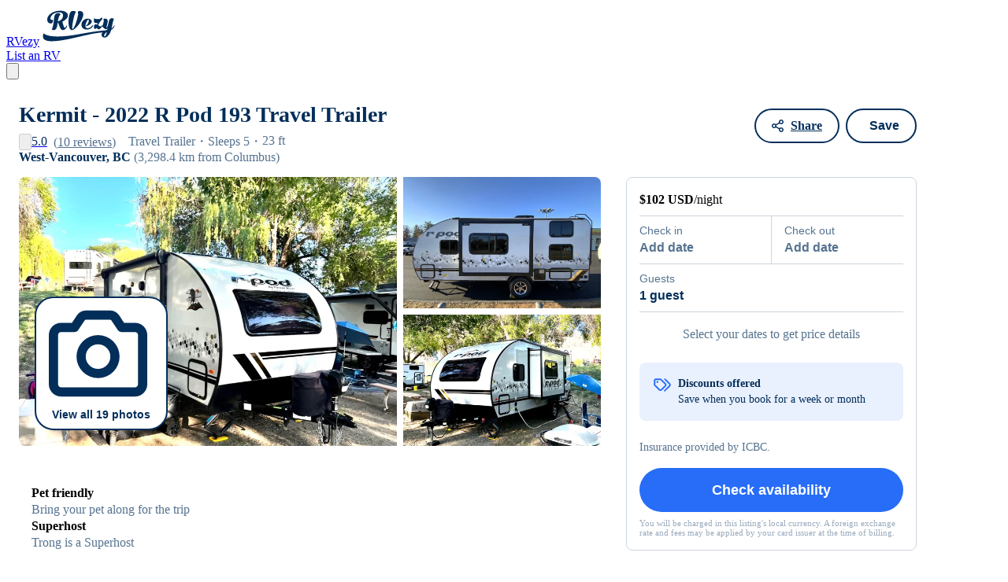

--- FILE ---
content_type: text/html;charset=utf-8
request_url: https://www.rvezy.com/rv-rental/british-columbia_west-vancouver_traveltrailer_traveltrailer_forest-river_r-pod-193
body_size: 60571
content:
<!DOCTYPE html><html  lang="en" class="" style="" data-n-head-ssr="true"><head><meta charset="utf-8"><meta name="viewport" content="width=device-width, initial-scale=1, maximum-scale=1, viewport-fit=cover"><title>Rent my 2022 Forest River R Pod 193 from $140&#x2F;night | RVezy</title><link rel="preconnect" href="https://cdn-s.rvezy.com"><link rel="preconnect" href="https://cdn-d.rvezy.com"><style>.white[data-v-14ccbd89] path{fill:#fff}</style><style>.rv-listing[data-v-99b67fd3]{margin-bottom:5vh;margin-top:3.5vh;position:relative}.rv-listing .share-btn-listing-page[data-v-99b67fd3]{position:absolute;right:2.75rem;top:.75rem;z-index:3}.rv-listing .share-btn-listing-page.share-top[data-v-99b67fd3]{top:4.313rem}@media only screen and (max-width:991px){.rv-listing[data-v-99b67fd3]{margin-top:0}}.rv-listing-grid[data-v-99b67fd3]{display:grid;grid-template-areas:"mosaic" "top" "content" "floating";grid-gap:1rem 2rem}@media only screen and (min-width:992px){.rv-listing-grid[data-v-99b67fd3]{grid-template-areas:"top top" "mosaic floating" "content floating";grid-template-columns:minmax(0,2fr) 1fr}}.rv-listing-grid .rv-title[data-v-99b67fd3]{grid-area:top}.rv-listing-grid .mosaic[data-v-99b67fd3]{grid-area:mosaic}@media only screen and (max-width:991px){.rv-listing-grid .mosaic[data-v-99b67fd3]{left:50%;margin-left:-50vw;position:relative;width:100vw}.rv-listing-grid .mosaic[data-v-99b67fd3] .mosaic-images{border-radius:0}}.rv-listing-grid .content[data-v-99b67fd3]{grid-area:content}.rv-listing-grid .floating[data-v-99b67fd3]{grid-area:floating}@media only screen and (max-width:991px){.rv-listing-grid .floating[data-v-99b67fd3]{height:100%;max-height:-moz-available;max-height:-webkit-fill-available;max-height:stretch}.rv-listing-grid .floating>div[data-v-99b67fd3]{bottom:0;left:0;position:fixed;right:0;z-index:1009}.rv-listing-grid .floating>div.expanded[data-v-99b67fd3]{z-index:1011}}@media only screen and (min-width:992px){.rv-listing-grid .floating[data-v-99b67fd3]{position:relative;z-index:1}.rv-listing-grid .floating>div[data-v-99b67fd3]{bottom:2rem;position:sticky;top:6rem}}ul[data-v-99b67fd3]{margin-bottom:0}[data-v-99b67fd3] section h3{color:#032e5a;font-size:1.5rem;font-style:normal;font-weight:600;line-height:2rem;margin:0;padding:0}[data-v-99b67fd3] .placeholder{color:#567390}[data-v-99b67fd3] .no-border{border:none}[data-v-99b67fd3] .content .space-top{margin-top:2rem}[data-v-99b67fd3] .content .space-bottom{margin-bottom:2rem}[data-v-99b67fd3] .content hr{background-color:#cdd5de;border-color:#cdd5de;margin-bottom:2rem;margin-top:2rem}.actions[data-v-99b67fd3]{align-items:center;display:flex;justify-content:flex-end;left:50%;margin-left:-50vw;padding:.75rem 1rem;position:absolute;right:0;top:0;width:100vw}@media only screen and (min-width:992px){.actions[data-v-99b67fd3]{left:auto;margin-left:0;width:auto}}.actions[data-v-99b67fd3] .back-button{margin-right:auto}@media only screen and (min-width:48rem){.actions[data-v-99b67fd3] .back-button{display:none}}.actions[data-v-99b67fd3] .favorites-button button,.actions[data-v-99b67fd3] .share-button{align-items:center;background-color:#fff;border-width:0;display:flex;height:2rem;justify-content:center;padding:0;width:2rem}.actions[data-v-99b67fd3] .favorites-button button>span,.actions[data-v-99b67fd3] .share-button>span{display:none}@media only screen and (min-width:992px){.actions[data-v-99b67fd3] .favorites-button button,.actions[data-v-99b67fd3] .share-button{background-color:initial;border-width:.125rem;height:auto;padding:.5rem 1.25rem;width:auto}.actions[data-v-99b67fd3] .favorites-button button>span,.actions[data-v-99b67fd3] .share-button>span{display:inline}}.actions[data-v-99b67fd3] .share-button{margin-right:.5rem}[data-v-99b67fd3] .listing-form .rental-type{display:none}</style><style>.app-footer[data-v-0afe4c20]{background-color:#f9fafb;border-top:1px solid #cdd5de;margin-bottom:var(--footer-margin-bottom);padding:var(--footer-padding)}@media only screen and (min-width:992px){.app-footer[data-v-0afe4c20]{margin-bottom:0}}.app-footer .zcontainer[data-v-0afe4c20]{display:grid;gap:var(--footer-gap);grid-template-columns:repeat(1,minmax(0,1fr))}@media only screen and (min-width:1200px){.app-footer .zcontainer[data-v-0afe4c20]{gap:1rem;grid-template-columns:repeat(12,minmax(0,1fr))}.app-footer .actions .locale[data-v-0afe4c20]{display:flex;gap:3rem;justify-content:space-between}}.app-footer .actions .locale .footer-toggle[data-v-0afe4c20]{white-space:nowrap}.app-footer .actions .locale .footer-toggle[data-v-0afe4c20]:hover{text-decoration:underline}.app-footer .actions .locale .footer-toggle svg[data-v-0afe4c20]{color:#276df8;transition:transform .25s ease-in-out}.app-footer .actions .get-the-app[data-v-0afe4c20]{align-items:center;color:#032e5a;display:inline-flex;flex-wrap:wrap;font-size:.875rem;gap:.5rem;margin-top:1.5rem}@media only screen and (min-width:768px){.app-footer .actions .get-the-app[data-v-0afe4c20]{margin-top:0}.app-footer .actions[data-v-0afe4c20]{align-items:center;display:flex;justify-content:space-between}}@media only screen and (min-width:1200px){.app-footer .actions[data-v-0afe4c20]{grid-column:span 5/span 6;justify-self:end;order:2;padding:1rem 0}}.app-footer .links[data-v-0afe4c20]{display:grid;gap:1.25rem;grid-template-columns:repeat(2,minmax(0,1fr))}@media only screen and (min-width:768px){.app-footer .links[data-v-0afe4c20]{grid-template-columns:repeat(4,minmax(0,1fr))}}@media only screen and (min-width:1200px){.app-footer .links[data-v-0afe4c20]{grid-column:span 8/span 8;order:4;padding:1rem 0}}.app-footer.is-host-variant .links[data-v-0afe4c20]{grid-template-columns:repeat(1,minmax(0,1fr))}@media only screen and (min-width:768px){.app-footer.is-host-variant .links[data-v-0afe4c20]{grid-template-columns:repeat(2,minmax(0,1fr))}}@media only screen and (min-width:1200px){.app-footer.is-host-variant .links[data-v-0afe4c20]{grid-column:1/-1;grid-template-columns:repeat(3,minmax(0,1fr))}}@media only screen and (min-width:80rem){.app-footer.is-sticky[data-v-0afe4c20]{bottom:0;left:0;padding:0;position:fixed;right:0;transform:translateY(calc(100% - 58px));transition:transform .25s ease-in-out;z-index:50}.app-footer.is-sticky.is-expanded[data-v-0afe4c20]{transform:translateY(0)}.app-footer.is-sticky.is-expanded .footer-toggle svg[data-v-0afe4c20]{transform:rotate(0)}.app-footer.is-sticky .footer-toggle svg[data-v-0afe4c20]{transform:rotate(180deg)}.app-footer.is-sticky .actions[data-v-0afe4c20],.app-footer.is-sticky .copyright[data-v-0afe4c20]{padding:.5rem 0}}@media only screen and (min-width:64rem){.app-footer.is-compact[data-v-0afe4c20]{padding:0 var(--footer-padding)}.app-footer.is-search-page[data-v-0afe4c20]{padding-left:0;padding-right:0}}@media only screen and (min-width:64rem){.app-footer.is-search-page[data-v-0afe4c20] .zcontainer{margin:0;max-width:none;padding:0 2.8125rem}}.app-footer .social[data-v-0afe4c20]{display:flex;flex-direction:column;gap:2.5rem}@media only screen and (min-width:768px){.app-footer .social[data-v-0afe4c20]{flex-direction:row;gap:0;justify-content:space-between}}@media only screen and (min-width:1200px){.app-footer .social[data-v-0afe4c20]{flex-direction:column;gap:2.5rem;grid-column:span 4/span 4;justify-content:normal;order:3;padding:1rem 0}}.app-footer .social-links[data-v-0afe4c20]{display:flex;gap:1.5rem}.app-footer .social-links a[data-v-0afe4c20]{color:#032e5a;display:inline-block;height:1.5rem;width:1.5rem}.app-footer .social-links a svg[data-v-0afe4c20]{height:1.5rem;width:1.5rem}.app-footer .copyright[data-v-0afe4c20]{color:#567390;font-size:.75rem}@media only screen and (min-width:768px){.app-footer .copyright[data-v-0afe4c20]{align-items:center;display:flex}}@media only screen and (min-width:1200px){.app-footer .copyright[data-v-0afe4c20]{font-size:.875rem;grid-column:span 7/span 6;order:1;padding:1rem 0}}.app-footer .copyright p[data-v-0afe4c20]{margin:0}.app-footer .copyright .terms[data-v-0afe4c20]{margin-top:.75rem}@media only screen and (min-width:768px){.app-footer .copyright .terms[data-v-0afe4c20]{margin-left:1.5rem;margin-top:0}}.app-footer .copyright .terms a[data-v-0afe4c20]:first-child{border-right:1px solid #567390;padding-right:.5rem}@media only screen and (min-width:768px){.app-footer .copyright .terms a[data-v-0afe4c20]:first-child{text-align:right}}.app-footer .copyright .terms a[data-v-0afe4c20]:last-child{padding-left:.5rem}.app-footer .flag[data-v-0afe4c20]{color:#e91e26}@media only screen and (min-width:1200px){.app-footer .download-buttons[data-v-0afe4c20]{margin-top:.25rem}}.app-footer h4[data-v-0afe4c20]{font-size:.875rem;line-height:1.25rem;margin:0;text-transform:none}.app-footer ul[data-v-0afe4c20]{list-style:none;margin:.25rem 0 0;padding:0}.app-footer a[data-v-0afe4c20],.app-footer button[data-v-0afe4c20]{color:#567390;font-size:.75rem;line-height:1.25rem}@media only screen and (min-width:1200px){.app-footer a[data-v-0afe4c20],.app-footer button[data-v-0afe4c20]{font-size:.875rem}}.app-footer a[data-v-0afe4c20]:hover,.app-footer button[data-v-0afe4c20]:hover{text-decoration:underline}.app-footer .zbtn[data-v-0afe4c20]{align-items:center;background-color:transparent;color:#032e5a;display:inline-flex;font-size:.875rem;font-weight:600;gap:.5rem;line-height:1.25rem;padding-left:0;padding-right:0}.app-footer .zbtn svg[data-v-0afe4c20]{height:1rem;width:1rem}</style><style>.localization[data-v-b0d16987]{display:flex;gap:1.5rem}@media only screen and (min-width:768px){.localization[data-v-b0d16987]{gap:1rem}}@media only screen and (min-width:1200px){.localization[data-v-b0d16987]{gap:3rem}}.localization .toggle-currency[data-v-b0d16987],.localization .toggle-locale[data-v-b0d16987]{align-items:center;background-color:transparent;border-radius:0;color:#032e5a;display:inline-flex;font-size:.875rem;font-weight:600;gap:.5rem;line-height:1.25rem;padding-left:0;padding-right:0}.localization .toggle-currency svg[data-v-b0d16987],.localization .toggle-locale svg[data-v-b0d16987]{height:1rem;width:1rem}.localization .toggle-currency[data-v-b0d16987]:hover,.localization .toggle-locale[data-v-b0d16987]:hover{text-decoration:underline}</style><style>.app-download-buttons[data-v-0206a645]{display:flex;gap:.5rem}.app-link[data-v-0206a645]{cursor:pointer;display:block}.store-button[data-v-0206a645]{display:block;width:auto}.store-button.md[data-v-0206a645]{height:3rem}.store-button.lg[data-v-0206a645]{height:3.5rem}</style><style>.verified-reviews-widget[data-v-1643ee54]{border-radius:.25rem;height:2.5rem}.logo01[data-v-1643ee54]{fill:#006ff5}.logo02[data-v-1643ee54]{fill:#03030a}.text[data-v-1643ee54]{font-family:Inter,sans-serif,-apple-system,BlinkMacSystemFont,Segoe UI,Roboto,Helvetica Neue,Arial,Noto Sans,Liberation Sans,Apple Color Emoji,Segoe UI Emoji,Segoe UI Symbol,Noto Color Emoji;font-weight:600;text-anchor:end}</style><style>@charset "UTF-8";h1[data-v-d683f4f7]{color:#032e5a;font-size:1.75rem;font-style:normal;font-weight:600;line-height:2.5rem;margin:0;padding:0}@media only screen and (max-width:991px){h1[data-v-d683f4f7]{font-size:1.25rem;font-style:normal;font-weight:600;line-height:1.75rem}}@media only screen and (max-width:1199px){.details[data-v-d683f4f7]{font-size:.875rem;font-style:normal;font-weight:400;line-height:1.25rem}}.details ul[data-v-d683f4f7]{color:#567390;display:flex;list-style:none;margin:0;padding:0}.details ul li[data-v-d683f4f7]:after{content:"・"}.details ul li[data-v-d683f4f7]:last-child:after{content:none}@media only screen and (min-width:992px){.details ul[data-v-d683f4f7]{margin-right:1rem}}.details[data-v-d683f4f7] .rating-reviews{cursor:pointer;white-space:nowrap}.details[data-v-d683f4f7] .rating-reviews .review-count{text-decoration:underline}@media only screen and (max-width:767px){.details[data-v-d683f4f7] .rating-reviews .review-label{display:none}}.details__meta[data-v-d683f4f7]{display:flex}</style><style>.rating-reviews[data-v-a83357c6]{align-items:center;color:#032e5a;cursor:pointer;display:flex}.reviews-count-wrapper[data-v-a83357c6]{color:#567390}</style><style>.distance[data-v-34be2343]{color:#032e5a;font-weight:600}@media only screen and (max-width:991px){.distance[data-v-34be2343]{color:#567390;font-size:.875rem;font-style:normal;font-weight:600;line-height:1.25rem}}.distance span[data-v-34be2343]{color:#567390;font-weight:400}</style><style>.mosaic-images[data-v-40f9b70c]{border-radius:.5rem;display:grid;gap:.5rem;grid-template-areas:"image0 image0 image1" "image0 image0 image2";grid-template-columns:30% 1fr 1fr;grid-template-rows:1fr 1fr;overflow:hidden}.mosaic-images[data-v-40f9b70c]:empty{background-color:#d9dcdf;padding-bottom:56.25%}@media only screen and (max-width:767px){.mosaic-images[data-v-40f9b70c]{border-radius:0}}.mosaic-images.full[data-v-40f9b70c]{display:block}.image-0[data-v-40f9b70c]{grid-area:image0}.image-1[data-v-40f9b70c]{grid-area:image1}.image-2[data-v-40f9b70c]{grid-area:image2}.image-0 img[data-v-40f9b70c],.image-1 img[data-v-40f9b70c],.image-2 img[data-v-40f9b70c]{cursor:pointer;height:100%;-o-object-fit:cover;object-fit:cover;vertical-align:bottom;width:100%}.fixed-height .image-0 img[data-v-40f9b70c]{max-height:34rem}@media only screen and (max-width:1199px){.fixed-height .image-0 img[data-v-40f9b70c]{max-height:24rem}}.fixed-height .image-1 img[data-v-40f9b70c],.fixed-height .image-2 img[data-v-40f9b70c]{max-height:16.75rem}@media only screen and (max-width:1199px){.fixed-height .image-1 img[data-v-40f9b70c],.fixed-height .image-2 img[data-v-40f9b70c]{max-height:11.75rem}}[data-v-40f9b70c] .zbtn-primary-outline:not(:hover){background-color:#fff}.view-all[data-v-40f9b70c]{bottom:1.25rem;left:1.25rem}.actions[data-v-40f9b70c]{left:0;padding:.75rem 1rem;top:0;width:100%;z-index:2}.explore-tour[data-v-40f9b70c]{bottom:1rem;left:1.25rem;z-index:2}@media only screen and (min-width:992px){.explore-tour[data-v-40f9b70c]{bottom:1.25rem}}.explore-tour+.view-all[data-v-40f9b70c]{bottom:4.5rem}.counter[data-v-40f9b70c]{background-color:#032e5acc;border-radius:1.25rem;bottom:1rem;color:#fff;font-size:.75rem;padding:.25rem .75rem;right:1rem;z-index:2}.swipe-images[data-v-40f9b70c]{padding-bottom:66.6666666667%}</style><style>.bigger-icon[data-v-2644f17d]{font-size:1.5rem}.link-behaviour[data-v-2644f17d]:hover{text-decoration:underline}</style><style>.item[data-v-2eb1d539]{display:grid;grid-template-columns:auto 1fr;grid-gap:1rem}.item strong[data-v-2eb1d539]{font-size:1rem;font-style:normal;font-weight:600;line-height:1.5rem}@media only screen and (max-width:991px){.item .placeholder[data-v-2eb1d539]{font-size:.875rem;font-style:normal;font-weight:400;line-height:1.25rem}}</style><style>section.about strong[data-v-c18d6924]{color:#032e5a;font-size:1.25rem;font-style:normal;font-weight:600;line-height:2rem}@media only screen and (max-width:991px){section.about strong[data-v-c18d6924]{font-size:1rem}section.about .placeholder[data-v-c18d6924]{font-size:.875rem}}</style><style>strong[data-v-a38df1f3]{color:#032e5a;font-size:1.25rem;font-style:normal;font-weight:600;line-height:2rem}@media only screen and (max-width:991px){strong[data-v-a38df1f3]{font-size:1rem}.placeholder[data-v-a38df1f3]{font-size:.875rem}}</style><style>@media only screen and (min-width:768px){.koa-campgrounds[data-v-baa2b8c4] .grid-list{--columns:3}}.koa-campgrounds[data-v-baa2b8c4] .grid-list>*{margin-bottom:0}.koa-campgrounds .koa-header a[data-v-baa2b8c4]{display:block;margin-top:.5rem;padding:0;white-space:nowrap}@media only screen and (min-width:768px){.koa-campgrounds .koa-header[data-v-baa2b8c4]{align-items:center;display:flex;gap:1rem;justify-content:space-between}.koa-campgrounds .koa-header a[data-v-baa2b8c4]{margin-top:0}}</style><style>section.rates strong[data-v-cc893962]{color:#032e5a;font-size:1rem;font-style:normal;font-weight:600;line-height:1.5rem}@media only screen and (min-width:992px){section.rates strong[data-v-cc893962]{font-size:1.25rem;font-style:normal;font-weight:600;line-height:2rem}}@media only screen and (max-width:991px){section.rates .placeholder[data-v-cc893962]{font-size:.875rem;font-style:normal;font-weight:400;line-height:1.25rem}}section.rates .percent-discount[data-v-cc893962]{color:#276df8;font-size:1rem;font-style:normal;font-weight:600;line-height:1.5rem}</style><style>section.addons .list[data-v-f575b3f5]{display:grid;grid-template-columns:repeat(2,1fr);padding-left:0;row-gap:1rem}@media only screen and (max-width:991px){section.addons .list[data-v-f575b3f5]{grid-template-columns:1fr}}section.addons strong[data-v-f575b3f5]{color:#032e5a;font-size:1rem;font-style:normal;font-weight:600;line-height:1.5rem}@media only screen and (min-width:992px){section.addons strong[data-v-f575b3f5]{font-size:1.25rem;font-style:normal;font-weight:600;line-height:2rem}}section.addons .placeholder[data-v-f575b3f5]{word-break:break-all}@media only screen and (max-width:991px){section.addons .placeholder[data-v-f575b3f5]{font-size:.875rem;font-style:normal;font-weight:400;line-height:1.25rem}}</style><style>.rules-grid[data-v-fb39a813]{gap:1rem}.checkin-checkout[data-v-fb39a813]{color:#032e5a;display:flex;flex-wrap:wrap;font-size:1rem;font-weight:600;gap:.5rem;padding-bottom:.5rem}.rule[data-v-fb39a813]{display:flex;gap:1rem}</style><style>.calendar-wrapper[data-v-95724f16]{min-height:300px;position:relative;width:100%}.skel[data-v-95724f16]{align-items:center;display:flex;justify-content:center;inset:0;position:absolute}.popular-dates[data-v-95724f16]{align-items:flex-start;background-color:#e9f0fe;border-radius:.5rem;display:flex;flex-direction:column;margin-top:1.5rem;padding:.75rem;grid-gap:1rem;font-size:.875rem;font-style:normal;font-weight:400;line-height:1.25rem}@media only screen and (min-width:768px){.popular-dates[data-v-95724f16]{align-items:center;flex-direction:row;justify-content:space-between}}.popular-dates button[data-v-95724f16]{flex-shrink:0}</style><style>section.owner[data-v-b61046bb]{color:#032e5a}section.owner .grid[data-v-b61046bb]{display:grid;grid-gap:1rem;grid-template-areas:"avatar info contact" "avatar stats stats" "bio bio bio";grid-template-columns:fit-content(6.5rem) 1fr fit-content(200px)}@media only screen and (max-width:767px){section.owner .grid[data-v-b61046bb]{grid-template-areas:"info avatar" "stats stats" "bio bio" "contact contact";grid-template-columns:1fr fit-content(3.5rem)}}section.owner .grid .avatar[data-v-b61046bb]{grid-area:avatar}section.owner .grid .about[data-v-b61046bb]{color:#567390;grid-area:bio}@media only screen and (max-width:767px){section.owner .grid .about[data-v-b61046bb]{padding:1rem 0}}section.owner .grid .name[data-v-b61046bb]{grid-area:info}section.owner .grid .name strong[data-v-b61046bb]{font-size:1.25rem;font-style:normal;font-weight:600;line-height:2rem}section.owner .grid .contact[data-v-b61046bb]{align-items:center;display:flex;grid-area:contact}section.owner .grid .stats[data-v-b61046bb]{display:flex;flex-wrap:wrap;grid-area:stats;grid-gap:.5rem}@media only screen and (min-width:768px){section.owner .grid .stats[data-v-b61046bb]{grid-gap:1rem}}@media only screen and (max-width:767px){section.owner .grid .stats>span[data-v-b61046bb]{flex-grow:1;width:100%}.superhost[data-v-b61046bb]{right:-.4rem}}</style><style>[data-v-05198c98] .search-icon{right:.5rem!important;top:.75rem!important}.question-div[data-v-05198c98]{align-items:baseline;display:flex;justify-content:space-between;place-items:flex-end}.question-div p[data-v-05198c98]{font-size:1rem;font-style:normal;font-weight:600;line-height:1.5rem}</style><style>section.reviews .average[data-v-87924d6d]{font-size:1.25rem;font-style:normal;font-weight:400;line-height:2rem}.reviews-header[data-v-87924d6d]{align-items:center;-moz-column-gap:.5rem;column-gap:.5rem;display:grid;grid-template-columns:1fr;row-gap:1rem}@media only screen and (min-width:992px){.reviews-header[data-v-87924d6d]{grid-template-columns:1fr 1fr}}.reviews-sorting[data-v-87924d6d]{align-items:center;display:flex;gap:1rem;justify-content:flex-end;justify-self:flex-end;order:3}@media only screen and (min-width:992px){.reviews-sorting[data-v-87924d6d]{order:2}}.review-categories[data-v-87924d6d]{order:2}@media only screen and (min-width:992px){.review-categories[data-v-87924d6d]{grid-column:span 2/span 2;order:3}}</style><style>.review-categories[data-v-32724561]{-moz-column-gap:5rem;column-gap:5rem;display:grid;grid-template-columns:1fr;row-gap:1rem}@media only screen and (min-width:768px){.review-categories[data-v-32724561]{grid-template-columns:1fr 1fr}}.review-categories .review-category[data-v-32724561]{align-items:flex-start;display:grid;font-size:1rem;font-style:normal;font-weight:600;gap:.5rem;grid-template-columns:1fr 1fr;justify-content:space-between;line-height:1.5rem}.review-categories .review-category_rating[data-v-32724561]{align-items:center;display:flex;width:100%}</style><style>.review[data-v-e15ac7ed]{display:grid;grid-gap:.5rem 1rem;grid-template-areas:"avatar meta" "avatar content";grid-template-columns:min-content}.review.no-avatar[data-v-e15ac7ed]{display:flex;flex-direction:column}.review .avatar-area[data-v-e15ac7ed]{grid-area:avatar}.review .meta[data-v-e15ac7ed]{grid-area:meta}.review .content[data-v-e15ac7ed]{grid-area:content;word-break:break-word}.review .content.max-lines[data-v-e15ac7ed]{display:-webkit-box;line-clamp:var(--max-lines);-webkit-line-clamp:var(--max-lines);width:100%;-webkit-box-orient:vertical;overflow:hidden}.review.detached-content[data-v-e15ac7ed]{grid-template-areas:"avatar meta" "content content"}.user-name[data-v-e15ac7ed]{color:#032e5a;font-weight:600}.content[data-v-e15ac7ed],.date[data-v-e15ac7ed],.position[data-v-e15ac7ed]{color:#567390}.review-picture[data-v-e15ac7ed]{border:1px solid #cdd5de;border-radius:16px;margin-bottom:1.25rem;width:100%}</style><style>.user-name[data-v-9fcdce48]{color:#032e5a;font-weight:600}.content[data-v-9fcdce48],.date[data-v-9fcdce48]{color:#567390}.content[data-v-9fcdce48]{font-size:1rem;font-style:normal;font-weight:400;grid-area:content;line-height:1.5rem;word-break:break-word}.content.max-lines[data-v-9fcdce48]{display:-webkit-box;-webkit-line-clamp:var(--max-lines);width:100%;-webkit-box-orient:vertical;overflow:hidden}.content .content-reply[data-v-9fcdce48]{border-left:.125rem solid #cdd5de;color:#567390;margin-top:.85rem;padding-left:.85rem}.content .photos-container[data-v-9fcdce48]{align-items:center;display:grid;gap:.5rem;grid-template-areas:"photos report-menu";grid-template-columns:1fr auto}.content .photos-container .report-menu[data-v-9fcdce48]{grid-area:report-menu}.content .photos-container .review-photos[data-v-9fcdce48]{grid-area:photos}</style><style>.listing-form[data-v-2d41d328]{background-color:#fff;padding:1rem}@media only screen and (max-width:991px){.listing-form[data-v-2d41d328]{box-shadow:0 -.25rem .5rem #0000001a}.listing-form[data-v-2d41d328]:not(.expanded) .expand-mobile{display:none}.listing-form.expanded[data-v-2d41d328]{display:flex;flex-direction:column;height:100%;height:100vh;height:100dvh;overflow:auto}.listing-form.expanded .grow[data-v-2d41d328]{flex-grow:1}}@media only screen and (min-width:992px){.listing-form[data-v-2d41d328]{border:1px solid #cdd5de;border-radius:.5rem}}.listing-form .cannotbook[data-v-2d41d328]{color:#567390;font-size:1rem;font-style:normal;font-weight:400;line-height:1.5rem}.listing-form .wontbecharged[data-v-2d41d328]{color:#567390;font-size:.875rem;font-style:normal;font-weight:400;line-height:1.25rem}.heading[data-v-2d41d328]{align-items:center;display:flex;justify-content:space-between;margin-bottom:.5rem}@media only screen and (max-width:991px){.heading[data-v-2d41d328]{margin-bottom:1rem}.expanded .heading[data-v-2d41d328]{align-items:flex-start;display:grid;gap:1rem;grid-template-columns:1fr auto}.expanded .heading>div[data-v-2d41d328]{display:grid;grid-template-columns:8rem auto;grid-gap:1rem}.expanded .heading img[data-v-2d41d328]{height:auto;width:100%}}.estimate-nightly-rate[data-v-2d41d328]{gap:0!important;grid-column-end:3;grid-column-start:1;grid-row-start:2}.price-details-button[data-v-2d41d328]{white-space:nowrap}</style><style>div[data-v-559f1377]{font-size:.875rem;font-style:normal;font-weight:400;line-height:1.25rem}@media only screen and (min-width:768px){div[data-v-559f1377]{font-size:1rem;font-style:normal;font-weight:400;line-height:1.5rem}}div .original-price[data-v-559f1377]{color:#567390;font-size:.875rem;font-weight:400;line-height:1.25rem;margin-right:.5rem;text-decoration-line:line-through}div .original-price[data-v-559f1377],div .price[data-v-559f1377]{font-style:normal;white-space:nowrap}div .price[data-v-559f1377]{font-size:1rem;font-weight:600;line-height:1.5rem}</style><style>.date-range[data-v-61b9db2a]{display:grid;grid-template-columns:1fr 1fr;grid-gap:1px;border:1px solid #cdd5de;border-radius:.25rem;position:relative}.date-range[data-v-61b9db2a]:after{background:#cdd5de;content:"";display:block;height:100%;left:0;margin:0 auto;position:absolute;right:0;width:1px}.date-range button[data-v-61b9db2a]{background:none;border:none;color:#032e5a;padding:.5rem 1rem;text-align:left}.date-range button .label[data-v-61b9db2a]{color:#567390;display:block;font-size:.875rem;font-style:normal;font-weight:400;line-height:1.25rem}.date-range button .label+span[data-v-61b9db2a]{font-size:1rem;font-style:normal;font-weight:600;line-height:1.5rem}.date-range button .label+span.empty[data-v-61b9db2a]{color:#567390}.date-range.flush[data-v-61b9db2a]{border-left:0;border-radius:0;border-right:0}.date-range.flush button[data-v-61b9db2a]:first-child{padding-left:0}.date-range.flush button[data-v-61b9db2a]:last-child{padding-right:0}.floating-arrow[data-v-61b9db2a]{background-color:#fff;border-right:1px solid #000;border-top:1px solid #000;height:12px;position:absolute;top:-7px;transform:rotate(-45deg);width:12px}</style><style>.guests[data-v-b50f4024]{border:1px solid #cdd5de;border-radius:.25rem}.guests button[data-v-b50f4024]{background:none;border:none;color:#032e5a;padding:.5rem 1rem;text-align:left;width:100%}.guests button .label[data-v-b50f4024]{color:#567390;display:block;font-size:.875rem;font-style:normal;font-weight:400;line-height:1.25rem}.guests button .label+span[data-v-b50f4024]{font-size:1rem;font-style:normal;font-weight:600;line-height:1.5rem}.guests.flush[data-v-b50f4024]{border-left:0;border-radius:0;border-right:0;border-top:0}.guests.flush button[data-v-b50f4024]{padding-left:0;padding-right:0}.floating-arrow[data-v-b50f4024]{background-color:#fff;border-right:1px solid #000;border-top:1px solid #000;height:12px;position:absolute;top:-7px;transform:rotate(-45deg);width:12px}</style><style>.disclaimer[data-v-5a6a99ac]{color:#567390;font-size:.875rem;font-style:normal;font-weight:400;line-height:1.25rem}</style><style>.disclaimer[data-v-bff3a3bd]{color:#9aabbd;font-size:11px}</style><style>.similar[data-v-28c0c154]{background-color:#f9fafb;padding:5rem 0}.similar h3[data-v-28c0c154]{font-size:1.25rem;font-style:normal;font-weight:600;line-height:1.75rem}@media only screen and (min-width:768px){.similar[data-v-28c0c154] .grid-list{grid-template-columns:repeat(3,1fr)!important}}</style><style>.cards-container[data-v-e7897178]{display:grid;grid-template-columns:repeat(1,1fr);grid-gap:1.875rem}@media only screen and (min-width:992px){.cards-container[data-v-e7897178]{grid-template-columns:repeat(3,1fr)}}</style><style>.grid-list>*{margin-bottom:2rem}</style><style>.grid-list[data-v-22edbe2d]{--columns:1;-moz-column-gap:1rem;column-gap:1rem;display:grid;grid-auto-rows:var(--auto-rows);grid-template-columns:repeat(var(--columns),1fr);grid-template-rows:var(--rows)}@media only screen and (min-width:576px){.grid-list[data-v-22edbe2d]{--columns:2}}@media only screen and (min-width:768px){.grid-list[data-v-22edbe2d]{--columns:3}}@media only screen and (min-width:992px){.grid-list[data-v-22edbe2d]{--columns:4}.grid-list.max-4[data-v-22edbe2d]{--columns:3}}@media only screen and (min-width:1200px){.grid-list[data-v-22edbe2d]{--columns:5}.grid-list.max-4[data-v-22edbe2d]{--columns:4}}.grid-list.empty[data-v-22edbe2d]{grid-template-columns:auto}.grid-list.empty .no-results[data-v-22edbe2d]{border:1px solid #cdd5de;border-radius:8px;font-weight:600;padding:12px}.grid-list+.grid-list[data-v-22edbe2d]{margin-top:2rem}</style><style>.pulse[data-v-33e910dc]{animation:pulse-33e910dc 2s cubic-bezier(.4,0,.6,1) infinite;cursor:wait}@keyframes pulse-33e910dc{0%,to{opacity:1}50%{opacity:.5}}.skel[data-v-33e910dc]{background-color:#d9dcdf;border-radius:.25rem;display:inline-block;inset:0;position:absolute;z-index:10}.skel+.skel2[data-v-33e910dc]{height:20px;top:20px}.w-1\/2[data-v-33e910dc]{width:50%}.w-1\/3[data-v-33e910dc]{width:33.3333333333%}.w-2\/3[data-v-33e910dc]{width:66.6666666667%}.w-4\/5[data-v-33e910dc]{width:80%}.campground-images[data-v-33e910dc]{border-radius:1rem;display:block;height:0;margin-bottom:.75rem;overflow:hidden;padding-bottom:66.6666666667%;position:relative;width:100%}.campground-card[data-v-33e910dc]{color:#032e5a;overflow:hidden;position:relative}.campground-card[data-v-33e910dc]:hover{text-decoration:none}.campground-card .campground-image[data-v-33e910dc]{border-radius:1rem;overflow:hidden}.campground-card .campground-image[data-v-33e910dc] img{border-radius:1rem}.campground-card .campground-header[data-v-33e910dc]{height:1.5rem;margin-bottom:.25rem;position:relative}.campground-card .campground-title[data-v-33e910dc]{font-size:1rem;font-style:normal;font-weight:600;height:1.5rem;line-height:1.5rem;margin:0;overflow:hidden;position:relative;text-overflow:ellipsis;white-space:nowrap;width:100%}.campground-card .campground-meta[data-v-33e910dc]{color:#567390;font-size:.875rem;font-style:normal;font-weight:400;line-height:1.25rem;position:relative}.campground-card .campground-meta p[data-v-33e910dc]{margin:0}.campground-card .campground-info[data-v-33e910dc]{color:#032e5a;margin-top:.75rem;position:relative}.campground-card .campground-info[data-v-33e910dc]:hover{text-decoration:none}.campground-card .campground-info p[data-v-33e910dc]{margin:0}</style><style>.pulse[data-v-3abcfb7e]{animation:pulse-3abcfb7e 2s cubic-bezier(.4,0,.6,1) infinite;cursor:wait}@keyframes pulse-3abcfb7e{0%,to{opacity:1}50%{opacity:.5}}.skel[data-v-3abcfb7e]{background-color:#d9dcdf;border-radius:.25rem;display:inline-block;inset:0;position:absolute;z-index:10}.w-1\/2[data-v-3abcfb7e]{width:50%}.w-1\/3[data-v-3abcfb7e]{width:33.3333333333%}.w-2\/3[data-v-3abcfb7e]{width:66.6666666667%}.w-4\/5[data-v-3abcfb7e]{width:80%}.rv-images[data-v-3abcfb7e]{border-radius:1rem;display:block;height:0;margin-bottom:.75rem;overflow:hidden;padding-bottom:66.6666666667%;position:relative;width:100%}.badge.instantbook[data-v-3abcfb7e],.badge.superhost[data-v-3abcfb7e]{border-radius:1rem;font-size:.75rem;left:.5rem;padding:.1875rem .625rem;position:absolute;top:.5rem;z-index:2}.badge.instantbook svg[data-v-3abcfb7e],.badge.superhost svg[data-v-3abcfb7e]{font-size:.875rem;vertical-align:-.1875rem}.badge.instantbook[data-v-3abcfb7e]{color:#032e5a}.badge.superhost[data-v-3abcfb7e]{color:#276df8}.rv-card[data-v-3abcfb7e]{color:#032e5a;overflow:hidden;position:relative;z-index:1}.rv-card[data-v-3abcfb7e]:hover{text-decoration:none}.rv-image[data-v-3abcfb7e]{border-radius:1rem;overflow:hidden}.rv-image[data-v-3abcfb7e] img{border-radius:1rem}.rv-header[data-v-3abcfb7e]{height:1.5rem;margin-bottom:.25rem;position:relative}.rv-title[data-v-3abcfb7e]{align-items:flex-start;display:flex}.badge.rare-find[data-v-3abcfb7e]{background-color:#f4f8ff;border:none;color:#276df8;font-size:.75rem;font-weight:600;left:.5rem;padding:.2rem .5rem;position:absolute;top:.5rem}.rv-meta[data-v-3abcfb7e]{color:#567390;font-size:.875rem;font-style:normal;font-weight:400;line-height:1.25rem;margin-bottom:.75rem}.rv-meta[data-v-3abcfb7e],.rv-meta-city[data-v-3abcfb7e],.rv-meta-guests[data-v-3abcfb7e],.rv-price[data-v-3abcfb7e]{height:40px;position:relative}.rv-meta p[data-v-3abcfb7e],.rv-meta-city p[data-v-3abcfb7e],.rv-meta-guests p[data-v-3abcfb7e],.rv-price p[data-v-3abcfb7e]{margin:0}.rv-meta-city p[data-v-3abcfb7e]{overflow:hidden;text-overflow:ellipsis;white-space:nowrap}.rv-price[data-v-3abcfb7e]{height:1.5rem;margin-bottom:.75rem}.rv-tags[data-v-3abcfb7e]{display:flex;gap:.5rem;height:1.625rem;margin-top:1rem;position:relative}.rv-info[data-v-3abcfb7e]{color:#032e5a;margin-top:.75rem;position:relative}.rv-info[data-v-3abcfb7e]:hover{text-decoration:none}.rv-info p[data-v-3abcfb7e]{margin:0}.rv-name[data-v-3abcfb7e]{font-style:normal;height:1.5rem;line-height:1.5rem;margin:0;overflow:hidden;position:relative;text-overflow:ellipsis;width:100%}.nightly-price[data-v-3abcfb7e],.rv-name[data-v-3abcfb7e]{font-size:1rem;font-weight:600;white-space:nowrap}.nightly-price[data-v-3abcfb7e]{align-items:center;display:flex}@media only screen and (max-width:991px){.nightly-price[data-v-3abcfb7e]{font-size:1.125rem;font-style:normal;font-weight:600;line-height:1.5rem}}.nightly-price .night[data-v-3abcfb7e]{font-size:.75rem;text-transform:lowercase}.pre-discount-price[data-v-3abcfb7e]{color:#567390;font-size:.875rem;font-style:normal;font-weight:400;line-height:1.25rem;margin-right:.5rem;text-decoration:line-through;white-space:nowrap}@media only screen and (max-width:767px){.pre-discount-price[data-v-3abcfb7e]{font-size:1rem}}.instabook[data-v-3abcfb7e]{color:#276df8;margin-right:.2rem}[data-v-3abcfb7e] .favourite-button{position:absolute;right:.5rem;top:.5rem;z-index:2}[data-v-3abcfb7e] .favourite-button>.zbtn{background-color:#fffc!important}[data-v-3abcfb7e] .favourite-button>.zbtn:hover{background-color:#fff!important}[data-v-3abcfb7e] .favourite-button>.zbtn svg{color:#032e5a;font-size:1rem}@media only screen and (min-width:768px){[data-v-3abcfb7e] .favourite-button>.zbtn{height:1.5rem!important;width:1.5rem!important}[data-v-3abcfb7e] .favourite-button>.zbtn svg{font-size:.75rem}}.rv-prices[data-v-3abcfb7e]{align-items:center;display:flex}.per[data-v-3abcfb7e]{font-size:.75rem;font-weight:400}.city[data-v-3abcfb7e]{display:block;overflow:hidden;text-overflow:ellipsis}.rv-description[data-v-3abcfb7e]{height:3.75rem;margin-bottom:.75rem;max-width:100%;position:relative}.rv-description>p[data-v-3abcfb7e]{color:#032e5a;display:-webkit-box;-webkit-line-clamp:3;line-clamp:3;margin:0;overflow:hidden;text-overflow:ellipsis;-webkit-box-orient:vertical;font-size:.875rem;font-weight:400;line-height:1.25rem}.skel1[data-v-3abcfb7e],.skel2[data-v-3abcfb7e]{height:20px}.skel2[data-v-3abcfb7e]{top:20px}[data-v-3abcfb7e] .badge{overflow:hidden;text-overflow:ellipsis;white-space:nowrap}</style><style>.badge.deliveryonly[data-v-8fecb514],.badge.instantbook[data-v-8fecb514],.badge.superhost[data-v-8fecb514]{background-color:#d9dcdf;border-radius:1rem;font-size:.75rem;left:.5rem;padding:.1875rem .625rem;position:absolute;top:.5rem;z-index:2}.badge.deliveryonly svg[data-v-8fecb514],.badge.instantbook svg[data-v-8fecb514],.badge.superhost svg[data-v-8fecb514]{font-size:.875rem;vertical-align:-.1875rem}.badge.deliveryonly[data-v-8fecb514],.badge.instantbook[data-v-8fecb514]{color:#032e5a}.badge.superhost[data-v-8fecb514]{color:#276df8}</style><link rel="stylesheet" href="/_nuxt3/entry.ToLFFGTn.css" crossorigin><link rel="stylesheet" href="/_nuxt3/footer.9iRCKXg-.css" crossorigin><link rel="stylesheet" href="/_nuxt3/download-buttons.AWAYGLkn.css" crossorigin><link rel="stylesheet" href="/_nuxt3/bar.D19tJwLD.css" crossorigin><link rel="stylesheet" href="/_nuxt3/auth.iSbaLq1B.css" crossorigin><link rel="stylesheet" href="/_nuxt3/identity-verified.Ba4PqRLB.css" crossorigin><link rel="stylesheet" href="/_nuxt3/share-button.9Ic4kTDt.css" crossorigin><link rel="stylesheet" href="/_nuxt3/card.BQc8Z93j.css" crossorigin><link rel="stylesheet" href="/_nuxt3/rv.CticH1rR.css" crossorigin><link rel="stylesheet" href="/_nuxt3/video-player.B6od6toO.css" crossorigin><link rel="stylesheet" href="/_nuxt3/list.CdH1P4eE.css" crossorigin><link rel="stylesheet" href="/_nuxt3/rv-calendar.DwhEBbGS.css" crossorigin><link rel="stylesheet" href="/_nuxt3/listing-form.BdPqbbqL.css" crossorigin><link rel="stylesheet" href="/_nuxt3/credits.5-l3Ek6W.css" crossorigin><link rel="stylesheet" href="/_nuxt3/similar-rvs.D-nf7mx-.css" crossorigin><link rel="stylesheet" href="/_nuxt3/cross-border-tipbox.DcKP44Jl.css" crossorigin><link rel="stylesheet" href="/_nuxt3/full.DYk5p84X.css" crossorigin><link rel="modulepreload" as="script" crossorigin href="/_nuxt3/Byhv-Vdf.js"><link rel="modulepreload" as="script" crossorigin href="/_nuxt3/Cl9II8_d.js"><link rel="modulepreload" as="script" crossorigin href="/_nuxt3/CGEvhNSK.js"><link rel="modulepreload" as="script" crossorigin href="/_nuxt3/8zW5jRiv.js"><link rel="modulepreload" as="script" crossorigin href="/_nuxt3/8tpQTLXE.js"><link rel="modulepreload" as="script" crossorigin href="/_nuxt3/CQl5FWLq.js"><link rel="modulepreload" as="script" crossorigin href="/_nuxt3/BTYyfCIQ.js"><link rel="modulepreload" as="script" crossorigin href="/_nuxt3/BCN_DKN9.js"><link rel="modulepreload" as="script" crossorigin href="/_nuxt3/B_flaUT_.js"><link rel="modulepreload" as="script" crossorigin href="/_nuxt3/DgxrvzIy.js"><link rel="modulepreload" as="script" crossorigin href="/_nuxt3/DAx5z44C.js"><link rel="modulepreload" as="script" crossorigin href="/_nuxt3/BOvdaVqd.js"><link rel="modulepreload" as="script" crossorigin href="/_nuxt3/rJXZjPwr.js"><link rel="modulepreload" as="script" crossorigin href="/_nuxt3/BSl8msYU.js"><link rel="modulepreload" as="script" crossorigin href="/_nuxt3/DMX8CW_Q.js"><link rel="modulepreload" as="script" crossorigin href="/_nuxt3/Co9GaEcA.js"><link rel="modulepreload" as="script" crossorigin href="/_nuxt3/BteUIFTD.js"><link rel="modulepreload" as="script" crossorigin href="/_nuxt3/Zax4cjwx.js"><link rel="modulepreload" as="script" crossorigin href="/_nuxt3/C2M9hgSh.js"><link rel="modulepreload" as="script" crossorigin href="/_nuxt3/Bu_Zy51o.js"><link rel="modulepreload" as="script" crossorigin href="/_nuxt3/D5lP9NBP.js"><link rel="modulepreload" as="script" crossorigin href="/_nuxt3/dz8ZFlHN.js"><link rel="modulepreload" as="script" crossorigin href="/_nuxt3/CDHLpoCP.js"><link rel="modulepreload" as="script" crossorigin href="/_nuxt3/CnYOtMBZ.js"><link rel="modulepreload" as="script" crossorigin href="/_nuxt3/tdBUNUNu.js"><link rel="modulepreload" as="script" crossorigin href="/_nuxt3/CqJ2FI8j.js"><link rel="modulepreload" as="script" crossorigin href="/_nuxt3/LlSQhnEv.js"><link rel="modulepreload" as="script" crossorigin href="/_nuxt3/u3kGrApY.js"><link rel="modulepreload" as="script" crossorigin href="/_nuxt3/YcIgVQF0.js"><link rel="modulepreload" as="script" crossorigin href="/_nuxt3/BfNFjII5.js"><link rel="modulepreload" as="script" crossorigin href="/_nuxt3/D8F8NndH.js"><link rel="modulepreload" as="script" crossorigin href="/_nuxt3/D--m2rwi.js"><link rel="modulepreload" as="script" crossorigin href="/_nuxt3/DbROuOKO.js"><link rel="modulepreload" as="script" crossorigin href="/_nuxt3/yoZSy1lo.js"><link rel="modulepreload" as="script" crossorigin href="/_nuxt3/C88JPpcZ.js"><link rel="modulepreload" as="script" crossorigin href="/_nuxt3/CpDsss9j.js"><link rel="modulepreload" as="script" crossorigin href="/_nuxt3/DOkYM4je.js"><link rel="modulepreload" as="script" crossorigin href="/_nuxt3/4R5JmwFD.js"><link rel="modulepreload" as="script" crossorigin href="/_nuxt3/2TiOC30H.js"><link rel="modulepreload" as="script" crossorigin href="/_nuxt3/C2-y02TV.js"><link rel="modulepreload" as="script" crossorigin href="/_nuxt3/xhVnkriz.js"><link rel="modulepreload" as="script" crossorigin href="/_nuxt3/-4MAqX8X.js"><link rel="modulepreload" as="script" crossorigin href="/_nuxt3/ytJ0Qyc9.js"><link rel="modulepreload" as="script" crossorigin href="/_nuxt3/LgiX9h6y.js"><link rel="modulepreload" as="script" crossorigin href="/_nuxt3/DdDSgzvA.js"><link rel="modulepreload" as="script" crossorigin href="/_nuxt3/ryLYgoQK.js"><link rel="modulepreload" as="script" crossorigin href="/_nuxt3/BnjFRzrO.js"><link rel="modulepreload" as="script" crossorigin href="/_nuxt3/D1qM8f3y.js"><link rel="modulepreload" as="script" crossorigin href="/_nuxt3/DwLVmx_k.js"><link rel="modulepreload" as="script" crossorigin href="/_nuxt3/GBxZaWX1.js"><link rel="modulepreload" as="script" crossorigin href="/_nuxt3/BKbnacNB.js"><link rel="modulepreload" as="script" crossorigin href="/_nuxt3/nfYgtlSm.js"><link rel="modulepreload" as="script" crossorigin href="/_nuxt3/dAzqGKLD.js"><link rel="modulepreload" as="script" crossorigin href="/_nuxt3/DQtxc405.js"><link rel="modulepreload" as="script" crossorigin href="/_nuxt3/vjPgXeGi.js"><link rel="modulepreload" as="script" crossorigin href="/_nuxt3/BnUuonU-.js"><link rel="modulepreload" as="script" crossorigin href="/_nuxt3/Bw_UuiXy.js"><link rel="modulepreload" as="script" crossorigin href="/_nuxt3/_ljqANMc.js"><link rel="modulepreload" as="script" crossorigin href="/_nuxt3/B1ptDTA5.js"><link rel="modulepreload" as="script" crossorigin href="/_nuxt3/B-xw2d5d.js"><link rel="modulepreload" as="script" crossorigin href="/_nuxt3/5VjBRYSk.js"><link rel="modulepreload" as="script" crossorigin href="/_nuxt3/C6buNjdZ.js"><link rel="modulepreload" as="script" crossorigin href="/_nuxt3/CaftL_Xd.js"><link rel="modulepreload" as="script" crossorigin href="/_nuxt3/cF22VtJv.js"><link rel="modulepreload" as="script" crossorigin href="/_nuxt3/DVSjumeb.js"><link rel="modulepreload" as="script" crossorigin href="/_nuxt3/Pqn4O3ij.js"><link rel="modulepreload" as="script" crossorigin href="/_nuxt3/DPet5BQb.js"><link rel="modulepreload" as="script" crossorigin href="/_nuxt3/DgP8fKrW.js"><link rel="modulepreload" as="script" crossorigin href="/_nuxt3/MTgQfgw_.js"><link rel="modulepreload" as="script" crossorigin href="/_nuxt3/DNc9XhnK.js"><link rel="modulepreload" as="script" crossorigin href="/_nuxt3/DbAvp92y.js"><link rel="modulepreload" as="script" crossorigin href="/_nuxt3/CWRjrx6o.js"><link rel="modulepreload" as="script" crossorigin href="/_nuxt3/DsHl5U4K.js"><link rel="modulepreload" as="script" crossorigin href="/_nuxt3/DNxLc1Qd.js"><link rel="modulepreload" as="script" crossorigin href="/_nuxt3/Cl7L0QtY.js"><link rel="modulepreload" as="script" crossorigin href="/_nuxt3/DyM8TVby.js"><link rel="modulepreload" as="script" crossorigin href="/_nuxt3/2ATfPz45.js"><link rel="modulepreload" as="script" crossorigin href="/_nuxt3/Dgywb6bO.js"><link rel="modulepreload" as="script" crossorigin href="/_nuxt3/BIEFq5Sk.js"><link rel="modulepreload" as="script" crossorigin href="/_nuxt3/DcID6Psl.js"><link rel="modulepreload" as="script" crossorigin href="/_nuxt3/Dnncnmph.js"><link rel="modulepreload" as="script" crossorigin href="/_nuxt3/CuctwSTV.js"><link rel="modulepreload" as="script" crossorigin href="/_nuxt3/CroFxFiQ.js"><link rel="modulepreload" as="script" crossorigin href="/_nuxt3/De_kECE9.js"><link rel="modulepreload" as="script" crossorigin href="/_nuxt3/Cu5JmBeo.js"><link rel="modulepreload" as="script" crossorigin href="/_nuxt3/B00Yuo4p.js"><link rel="modulepreload" as="script" crossorigin href="/_nuxt3/CYSloMQy.js"><link rel="modulepreload" as="script" crossorigin href="/_nuxt3/BvBM4CBD.js"><link rel="modulepreload" as="script" crossorigin href="/_nuxt3/DvpnI4Ol.js"><link rel="modulepreload" as="script" crossorigin href="/_nuxt3/Diy950eF.js"><link rel="modulepreload" as="script" crossorigin href="/_nuxt3/Ci8Ts7yB.js"><link rel="modulepreload" as="script" crossorigin href="/_nuxt3/DGKAiWsM.js"><link rel="modulepreload" as="script" crossorigin href="/_nuxt3/DpzSyNZ8.js"><link rel="modulepreload" as="script" crossorigin href="/_nuxt3/DUXmKUEA.js"><link rel="modulepreload" as="script" crossorigin href="/_nuxt3/QKD4gYpU.js"><link rel="modulepreload" as="script" crossorigin href="/_nuxt3/kbGYpvMQ.js"><link rel="modulepreload" as="script" crossorigin href="/_nuxt3/LVshFDxr.js"><link rel="modulepreload" as="script" crossorigin href="/_nuxt3/ByvbSxZZ.js"><link rel="modulepreload" as="script" crossorigin href="/_nuxt3/HQdXkUXU.js"><link rel="modulepreload" as="script" crossorigin href="/_nuxt3/Gl3RMNNp.js"><link rel="modulepreload" as="script" crossorigin href="/_nuxt3/CUWsfAWF.js"><link rel="modulepreload" as="script" crossorigin href="/_nuxt3/BoUA15XZ.js"><link rel="modulepreload" as="script" crossorigin href="/_nuxt3/BsdJnSpH.js"><link rel="modulepreload" as="script" crossorigin href="/_nuxt3/pLOIdxW_.js"><link rel="modulepreload" as="script" crossorigin href="/_nuxt3/D-503tWb.js"><link rel="modulepreload" as="script" crossorigin href="/_nuxt3/8F8DjvKD.js"><link rel="modulepreload" as="script" crossorigin href="/_nuxt3/CjoXKew4.js"><link rel="modulepreload" as="script" crossorigin href="/_nuxt3/K4Qmelez.js"><link rel="modulepreload" as="script" crossorigin href="/_nuxt3/CUtcdaFl.js"><link rel="modulepreload" as="script" crossorigin href="/_nuxt3/Cx6sT5AB.js"><link rel="modulepreload" as="script" crossorigin href="/_nuxt3/DrQXFq3y.js"><link rel="modulepreload" as="script" crossorigin href="/_nuxt3/DFl8JmNx.js"><link rel="modulepreload" as="script" crossorigin href="/_nuxt3/C-xIjfUC.js"><link rel="modulepreload" as="script" crossorigin href="/_nuxt3/DzJtKhXp.js"><link rel="modulepreload" as="script" crossorigin href="/_nuxt3/CRZPHvu6.js"><link rel="modulepreload" as="script" crossorigin href="/_nuxt3/DhApQFiW.js"><link rel="modulepreload" as="script" crossorigin href="/_nuxt3/w0ZQDqtg.js"><link rel="modulepreload" as="script" crossorigin href="/_nuxt3/DDu1z9Rx.js"><link rel="modulepreload" as="script" crossorigin href="/_nuxt3/rsZuA7hU.js"><link rel="modulepreload" as="script" crossorigin href="/_nuxt3/CesdxkbA.js"><link rel="modulepreload" as="script" crossorigin href="/_nuxt3/VyAUrfXI.js"><link rel="modulepreload" as="script" crossorigin href="/_nuxt3/CsEjB4WG.js"><link rel="modulepreload" as="script" crossorigin href="/_nuxt3/BKBx0hky.js"><link rel="modulepreload" as="script" crossorigin href="/_nuxt3/Cw3Pexex.js"><link rel="modulepreload" as="script" crossorigin href="/_nuxt3/g0synGeT.js"><link rel="modulepreload" as="script" crossorigin href="/_nuxt3/C9qGCjG4.js"><link rel="modulepreload" as="script" crossorigin href="/_nuxt3/CDaIKdHe.js"><link rel="modulepreload" as="script" crossorigin href="/_nuxt3/BETGfLAS.js"><link rel="modulepreload" as="script" crossorigin href="/_nuxt3/BKY7X6Dp.js"><link rel="modulepreload" as="script" crossorigin href="/_nuxt3/K3d4Pc6g.js"><link rel="modulepreload" as="script" crossorigin href="/_nuxt3/BsIi9ngv.js"><link rel="modulepreload" as="script" crossorigin href="/_nuxt3/D11BoDJ5.js"><link rel="preload" as="fetch" fetchpriority="low" crossorigin="anonymous" href="/_nuxt3/builds/meta/b8fb06f9-4215-4ed9-8973-4aa8e5a02fac.json"><meta name="theme-color" content="#032E5A"><meta name="mobile-web-app-capable" content="yes"><meta name="apple-mobile-web-app-status-bar-style" content="black-translucent"><meta name="msapplication-TileColor" content="#032E5A"><meta property="og:app_id" content="1759228977634218"><link rel="manifest" href="/manifest.webmanifest"><link rel="icon" type="image/svg+xml" href="https://cdn-s.rvezy.com/favicons/favicon.svg"><link rel="apple-touch-icon" sizes="192x192" href="https://cdn-s.rvezy.com/favicons/apple-touch-icon.png"><link rel="apple-touch-icon" sizes="180x180" href="https://cdn-s.rvezy.com/favicons/apple-touch-icon-180.png"><link rel="mask-icon" href="https://cdn-s.rvezy.com/favicons/safari-pinned-tab.svg"><link rel="icon" type="image/png" sizes="16x16" href="https://cdn-s.rvezy.com/favicons/favicon-16x16.png"><link rel="icon" type="image/png" sizes="32x32" href="https://cdn-s.rvezy.com/favicons/favicon-32x32.png"><link rel="icon" type="image/png" sizes="192x192" href="https://cdn-s.rvezy.com/favicons/android-chrome-192x192.png"><link rel="icon" type="image/png" sizes="512x512" href="https://cdn-s.rvezy.com/favicons/android-chrome-512x512.png"><meta name="robots" content="index, follow, max-image-preview:large, max-snippet:-1, max-video-preview:-1"><link id="i18n-xd" rel="alternate" href="https://www.rvezy.com/rv-rental/british-columbia_west-vancouver_traveltrailer_traveltrailer_forest-river_r-pod-193" hreflang="x-default"><link id="i18n-alt-en" rel="alternate" href="https://www.rvezy.com/rv-rental/british-columbia_west-vancouver_traveltrailer_traveltrailer_forest-river_r-pod-193" hreflang="en"><link id="i18n-alt-fr" rel="alternate" href="https://www.rvezy.com/fr/location-vr/british-columbia_west-vancouver_traveltrailer_traveltrailer_forest-river_r-pod-193" hreflang="fr"><link id="i18n-can" rel="canonical" href="https://www.rvezy.com/rv-rental/british-columbia_west-vancouver_traveltrailer_traveltrailer_forest-river_r-pod-193"><meta id="i18n-og" property="og:locale" content="en"><meta id="i18n-og-alt-fr" property="og:locale:alternate" content="fr"><meta name="description" content="Top-rated Travel Trailer rental in West-Vancouver, BC. Sleeps 5 people. Weekly & monthly discounts. Best price guarantee! Check availability now."><meta property="og:type" content="website"><meta property="og:title" content="Rent my 2022 Forest River R Pod 193 from $140/night"><meta property="og:description" content="Top-rated Travel Trailer rental in West-Vancouver, BC. Sleeps 5 people. Weekly & monthly discounts. Best price guarantee! Check availability now."><meta property="og:url" content="https://www.rvezy.com/rv-rental/british-columbia_west-vancouver_traveltrailer_traveltrailer_forest-river_r-pod-193"><meta property="og:image" content="https://cdn-d.rvezy.com/960x640x80/rv/prod/69ce10b8679f4e31b17f149ac5e1a680_20230711144410236.webp"><meta name="twitter:card" content="summary_large_image"><meta name="twitter:title" content="Rent my 2022 Forest River R Pod 193 from $140/night"><meta name="twitter:description" content="Top-rated Travel Trailer rental in West-Vancouver, BC. Sleeps 5 people. Weekly & monthly discounts. Best price guarantee! Check availability now."><meta name="twitter:site" content="https://www.rvezy.com/rv-rental/british-columbia_west-vancouver_traveltrailer_traveltrailer_forest-river_r-pod-193"><meta name="twitter:image" content="https://cdn-d.rvezy.com/960x640x80/rv/prod/69ce10b8679f4e31b17f149ac5e1a680_20230711144410236.webp"><script type="application/ld+json">{"@context":"https://schema.org","@graph":[{"@type":"Product","name":"Kermit - 2022 R Pod 193 Travel Trailer , West-Vancouver, British Columbia","brand":{"@type":"Brand","name":"RVezy"},"offers":{"@type":"Offer","price":140,"priceCurrency":"CAD","availability":"https://schema.org/InStock","url":"https://www.rvezy.com/rv-rental/british-columbia_west-vancouver_traveltrailer_traveltrailer_forest-river_r-pod-193"},"productID":"82435","description":"2022 Forest River R Pod 193\n\nKERMIT  has all the West Coast Camper needs.  This towable travel trailer is a rare gem.\n Comes with a Memory foam Queen size bed, two bunk beds, and a love seat that converts to a sleeper fitting a  young teenager. (sleeps total, 4 adults 1 teen)\nSpacious Tall shower with separate Toilet (Dry bath)\nBeautiful Kitchen with a stainless steel sink, gas stove, hood fan, convection microwave, and a two door propane /110 v Fridge. \nIndividually controlled LED ceiling lights\nCooling - Ceiling A/C unit 15,000 BTU Coleman 110v  powered when you plug in camping. bathroom has 3-speed vent ceiling fan \nHeating - Propane gas Furnace 20,000 btu\nPower slide out , makes the dinette/sofa/sleeper  area larger\n\n*No power hook up , no problem! Kermit has   All Renogy products for Solar. \n400w  Mono Solar Panels with two lithium iron phosphate batteries totaling 200 Ah. Solar will help   run Kermit's  12V items like, trailer brakes, ceiling fan, heater fan, USB outlets .  Interior   3000w Inverter  has two 110v outlets  directly on it. \n\n\nUVW 3,654 lbs. Hitch Weight 435 lbs.\nGVWR 4,835 lbs. Cargo Capacity 1,181 lbs.\nSleeping Capacity 5 Slides 1.\nExterior Length 22' 11\\\" Exterior Width 96\\\"\nExterior Height 10' 8\\\" Awning Size 10'\nFresh Water 30 gal. \nGray Water 30 gal.\nBlack Water 30 gal\n\nWhen renting this trailer, the following items are included:\n\n-Towing equalizer 4 point hitch and  2 inch ball is included, but your Truck Must have a 2 inch square  receiver (most common) .\n-Curt Bluetooth Echo  Wireless Brake Controller (Free  phone app download required) \n\nA kitchen package with all the necessary supplies for food preparation, cooking, serving, and cleaning. The trailer is equipped with a 30-gallon fresh water tank and hose, 6-gallon hot water tank, a 2-burner propane stove, microwave, and a spacious gas/electric refrigerator and freezer. \nAn outdoor package for your comfort and enjoyment, including a retractable awning and outdoor water hose.\nAn entertainment package, includes  with an AV system, AM/FM radio,  USB/Bluetooth connectivity, interior/exterior speakers, LED TV /HDMI, and TV antenna with booster. The trailer also includes multiple convenient USB charging ports that run on the 12V Battery system.\n\n Options available for an additional fee include:\n\nA generator, which is necessary if the campsite does not have electrical hookups. If you need to run the fridge, AC and Microwave with Our  inverter generator.   2800 peak watts and very quiet.  It's available for $20 per day  .\n\n~ Propane usage \n\nYou can bring your own 20lbs propane tank \nor use the one on the trailer .\n\nOptions available for an additional fee:\n\n~ Propane Refill Prepayment – If you don’t want the hassle of filling up the propane tanks before you return the unit you can choose the propane refill prepayment and we will fill up all the tanks upon your return. Choose this feature as an add on when checking out.( slightly higher cost if this add on is preselected) \n\nYou can bring your own 20lbs tank \nor use the one on the trailer.\nIf you use the trailer one  regardless of how much you use , \nTwo options \n-refill the tank back to full yourself \n -or ,If we refill it for you , payments for propane , there will be a flat fee of $45 per bottle of propane used.\n\n\n~ Emptying Septic Prepayment  $200 – If you don’t want the hassle of emptying the grey and black tanks you can choose to prepay for us to empty them for you , when you return.\n\n\n\nExplore the great outdoors in comfort and style with the Brand New R Pod 193! This high-quality RV is now available for rent, making it the perfect option for anyone looking to hit the road without committing to a purchase. Whether you're planning a family road trip or a solo cross-country adventure, the Rpod 193 is the ideal choice for all your travel needs.\n\nWith its spacious and fully-equipped interior, this RV offers everything you need for a comfortable and enjoyable trip. From a fully-functioning kitchen and bathroom to a comfortable sleeping area, the Rpod 193 has it all. Plus, with its lightweight and easy-to-tow design, the Rpod 193 is the perfect choice for anyone looking for a convenient and efficient way to travel.\n\nCLEANING POLICY: As per all rentals on RVezy, a mandatory cleaning fee is applied to every rental. This goes towards extra cleaning between rentals by the owner, including keeping the exterior of the trailer clean, deep cleaning of the interior, stocking the unit with cleaning supplies, dish soap, toilet paper & paper towels, etc. All renters are required to clean the trailer and all it’s amenities after use, returning it in the same condition it was picked up. Failure to do so will result in additional cleaning fees being charged.\n\nPICK UP & DROP OFF POLICY:   In order to run this Trailer  smoothly and get it cleaned and ready between rentals the trailer needs to be picked up and dropped off at the agreed  time. Please note that Outdoorsy charges additional insurance and fees for late drop offs \n\nNO SMOKING permitted inside the trailer. This includes marijuana, tobacco, and vaping. Any smoking in the unit will forfeit your damage deposit. Thank you \n\nDogs allowed   1 /med dog allowed  PLEASE do not leave dogs locked up alone, inside the camper. Take the dog(s) with you , or leashed up outside. If your dog sheds a lot, please bring them a blanket, and be mindful of the furniture and cushions. \n\n\nDon't miss out on the opportunity to rent the Rpod 193 and make your next road trip a success. Contact us today to reserve your rental and get ready to hit the road in style!\n\nTravel restrictions: \nWe like to keep this trailer , while being rented, close to home. So we will not allow travel distance beyond Osoyoos or 400 kms away in any direction .\nWhen renting, it is up to the renter, to get the trailer back to the same pick up location. Failure to do so, will result in loss of security deposit and retrieval costs. \n\nNote * Please bring own Pillow , blankets ,  bedding and linens, \n\nProvisions includes :\nstove top kettle to boil water, lighter for gas stove, pots and pans, utensils , plates and cups, kitchen knife and cutting board and Toilet paper and dish soap.\n\nYou will need to bring your  own cleaning supplies : Paper towel, dish rag and scrubber, spray cleaning agent. for the kitchen bring some of your own seasonings and sauces. If you have a table top bbq, that would be beneficial for outdoor grilling. \n\nHave fun glamping. Days of pitching a tent will be no more 😀\n\n\n","image":"https://cdn-d.rvezy.com/960x640x80/rv/prod/69ce10b8679f4e31b17f149ac5e1a680_20230711144410236.webp"},{"@type":"FAQPage","mainEntity":[{"@type":"Question","name":"Does this RV Rental Offer Unlimited KMs?","acceptedAnswer":{"@type":"Answer","text":"Yes! This RV offers unlimited mileage for trips"}},{"@type":"Question","name":"How many guests can this RV accommodate?","acceptedAnswer":{"@type":"Answer","text":"This RV can accommodate 5 guests."}},{"@type":"Question","name":"Does this RV come with a Generator?","acceptedAnswer":{"@type":"Answer","text":"No, this RV rental does not come with a generator."}}]}]}</script><script type="module" src="/_nuxt3/Byhv-Vdf.js" crossorigin></script><script id="unhead:payload" type="application/json">{"titleTemplate":"%s | RVezy"}</script></head><body  class=""><div id="__nuxt"><!--[--><!--[--><div class="nuxt-loading-indicator" style="position:fixed;top:0;right:0;left:0;pointer-events:none;width:auto;height:3px;opacity:0;background-size:0% auto;transform:scaleX(0%);transform-origin:left;transition:transform 0.1s, height 0.4s, opacity 0.4s;z-index:999999;"></div><div class="layout-default"><div class="tailwind tw:empty:hidden tw:bg-white tw:relative tw:z-40"><!----><!----><!--[--><!----><!----><!----><!----><!--]--></div><header class="tailwind tw:bg-white tw:border-b tw:border-gray-200 tw:transition-[top,opacity] tw:duration-200 tw:ease-in-out tw:sticky tw:z-30 tw:max-lg:-top-full tw:max-lg:opacity-0 tw:lg:top-0"><nav class="tw:hidden tw:lg:flex tw:mx-auto tw:items-stretch tw:justify-between tw:gap-x-4 tw:p-4 tw:lg:px-4"><!--[--><a href="/" class="tw:block tw:h-[48px] tw:self-center"><span class="tw:sr-only">RVezy</span><svg xmlns="http://www.w3.org/2000/svg" width="100" height="50" fill="none" viewBox="0 0 100 50" class="standard tw:max-h-full tw:w-auto" data-v-14ccbd89><path fill="#032E5A" fill-rule="evenodd" d="M17.288 17.197c0 1.943-.038 4.648-2.862 4.648-2.783 0-4.52-2.11-4.52-4.842 0-6.204 7.674-11.421 16.638-11.421 4.683 0 9.64 1.859 9.642 6.118 0 4.743-7.043 7.81-7.043 7.81s1.183 4.09 1.794 5.941c.362 1.095.843 1.863 1.328 1.863 1.002 0 1.864-2.005 2.018-2.376.06-.142.235-.393.498-.393.445-.003.466.6.378.943-.326 1.262-2.39 4.812-5.5 4.812-2.08 0-3.26-2.82-3.79-4.115-.54-1.32-1.603-3.972-2.057-5.324-.032-.096-.11-.227-.308-.227a.275.275 0 0 0-.27.227c-.146.838-.393 2.52-.516 3.36-.277 1.892-1.048 6.056-4.675 6.056-1.266 0-2.335-.838-2.335-.838s1.793-3.084 2.632-10.834l.093-.853c.29-2.699.503-4.666 1.032-6.232.61-1.805 2.361-2.862 4.015-2.906 1.556-.042 3.025.632 3.376 1.91-2.31 1.006-3.317 7.9-3.35 8.478 1.28 0 6.536-1.919 6.536-7.302 0-3.398-2.743-3.98-5.636-3.98-7.074 0-10.329 5.117-10.329 7.628 0 2.258 1.963 2.006 2.929 1.882q.163-.022.282-.033m29.46 9.779c-2.932 2.881-4.491 3.315-5.311 3.315-.864 0-1.82-.433-2.418-1.306-1.88-2.745-2.066-7.671-2.066-9.277 0-4.15.717-9.527 2.55-12.306.455-.69 1.061-1.47 3.262-1.47 2.974 0 3.663 1.036 3.663 1.036s-.915 1.499-1.588 3.438c-1.26 3.633-2.86 11.41-3.19 16.525-.097 1.518.11 1.984.49 1.984.413 0 1.68-.617 4.21-7.45 1.296-3.747 2.217-7.313 2.936-11.211.019-.149.008-.3-.032-.445q-.06-.251-.13-.519c-.107-.415-.22-.846-.262-1.24-.229-2.095 1.986-2.085 2.406-2.083h.03c1.405 0 2.91.689 3.754 1.826.902 1.214.8 2.937.484 4.335-1.45 6.401-6.564 12.66-8.789 14.848m13.559 2.645c3.105 0 6.332-1.602 7.845-4.678.245-.497.24-1.094-.25-1.094-.23 0-.404.148-.57.42-1.237 1.943-3.648 3.601-6.202 3.6-1.7 0-3.837-1.295-1.798-6.811 1.226-3.315 2.375-4.06 2.814-4.06.998 0 .529 2.368.206 3.392-.499 1.588-1.464 3.19-2.848 3.892-.478.242-.424.599-.389.698.06.226.388.398.74.268 1.35-.446 2.461-.994 3.66-1.753 1.873-1.184 3.054-2.727 3.054-4.216 0-1.748-1.781-2.681-2.768-3.055-.937-.355-1.73-.504-2.908-.504-3.35 0-7.466 3.14-7.467 7.7 0 4.692 4.047 6.2 6.881 6.2m34.675-5.316c-.074.08-.175.257-.31.495-.477.84-1.38 2.43-3.075 3.16.364-1.457.672-2.913.977-4.354.564-2.664 1.117-5.274 1.988-7.733a4 4 0 0 1-.234-.11c-.45-.223-1.233-.612-2.63-.612-2.414 0-3.212 3.253-3.491 4.393l-.02.083c-.133.537-.249 1.006-.351 1.424-.371 1.511-.577 2.35-.848 3.35-.462 1.708-1.246 2.472-1.528 2.725-.123.11-.19.09-.19.09-.099 0-.059-.333-.021-.5l.825-3.696v-.003c.25-1.119.48-2.156.636-2.85.633-2.821-.639-4.517-3.199-4.517-1.511 0-2.31.423-2.31.423s.91 1.12.41 3.651c-.086.43-.209.954-.346 1.54-.15.639-.318 1.35-.472 2.093 0 0-1.777 2.314-3.223 2.314-.549 0-2.035-.947-2.866-1.48.348-1.44.86-2.421 2.63-4.781.113-.152.578-.729 1.036-1.296.456-.566.904-1.121.992-1.242.472-.64.548-1.412.548-1.527v-.06c.002-.375.004-.698-.745-.698l-.063-.001a1.9 1.9 0 0 0-.665.08c-.23.075-.442.2-.616.368-.122.117-.235.243-.349.369-.1.11-.2.222-.305.326-.366.362-.628.501-.904.521-.97.073-1.889.115-3.39-.036-1.444-.146-3.835-.757-3.835-.757s-.002.065.019.14c.367 1.415.462 2.883.276 4.332a.3.3 0 0 0 .023.195c.044.094.761.774 2.364 1.134.923.207 2.465.223 2.465.223s-.254 1.214-.888 1.771a.35.35 0 0 1-.307.041q-.158-.058-.348-.142c-.37-.16-.822-.353-1.279-.353-1.348 0-2.113 2.425-2.113 3.892 0 1.56 1.023 2.083 1.621 2.074.412-.006.917-.43 1.275-.732.135-.113.249-.21.33-.259l.112-.071c.15-.097.295-.19.49-.248q.133.194.256.38c.18.273.351.53.546.764.377.457.843.759 1.392.755a2.6 2.6 0 0 0 1.478-.546 15 15 0 0 0 1.643-1.471c.095-.093.211-.211.341-.343.543-.548 1.326-1.34 1.798-1.652-.007.759.146 1.416.608 1.839.225.207.478.377.794.59.356.24.794.535 1.366 1 .332.269.826.353 1.126.353.669 0 1.053-.266 1.394-.502.274-.19.52-.36.866-.36-.11.978-.662 1.557-1.23 1.897-.887.446-2.346.553-4.179.687-.72.053-1.499.11-2.323.193-7.927.802-17.464 2.458-23.24 3.461l-.898.156c-.42.073-1.002.181-1.725.315-6.617 1.23-25 4.645-37.596 3.022-7.382-.95-9.668-3.348-9.978-3.674l-.033-.034c-.472 1.105-.84 2.215-.953 3.413-.587 6.234 7.423 6.682 10.618 6.718 10.169.117 22.307-2.688 35.978-5.847 4.424-1.022 9.008-2.081 13.738-3.09 7.273-1.552 14.258-2.142 14.735-2.173q.35-.042.623-.056a5 5 0 0 0-.36.364l-.01.01c-2.143 2.483-.403 6.171 3.03 6.18h.02c.447.001 2.793.013 5.566-3.86 1.267-1.768 2.074-3.592 2.668-5.716a.54.54 0 0 1 .261-.332c1.036-.537 2.071-1.461 2.77-2.392.827-1.104 1.327-2.705 1.332-2.994.004-.272-.332-.403-.518-.204M83.356 38.164c.259-.216.766-.732 1.393-2.248.59-1.43.974-3.054 1.014-3.307-1.13.761-2.301 1.99-2.864 2.866-.555.866-.773 1.977-.429 2.614.16.296.56.345.886.075" clip-rule="evenodd"></path></svg></a><div class="tw:relative tw:hidden tw:lg:block tw:w-full tw:min-w-0 tw:mx-auto tw:max-w-3xl tw:h-17"><!----></div><div class="tw:shrink-0 tw:flex tw:items-center tw:gap-x-4"><div class="tw:hidden tw:lg:block"><a href="/owner" class="tw:text-sm/6 tw:font-semibold tw:text-primary-950 tw:rounded-full tw:py-2.5 tw:px-4 tw:transition-colors tw:duration-300 tw:ease-in-out tw:hover:bg-gray-50">List an RV</a></div><!----><!--[--><button type="button" class="tailwind tw:relative tw:inline-flex tw:items-center tw:justify-center tw:rounded-full tw:size-11 tw:bg-gray-50 tw:text-gray-700 tw:cursor-pointer"><!--[--><svg aria-hidden="true" data-prefix="far" data-icon="bars" class="svg-inline--fa tailwind tw:inline-block tw:w-auto tw:overflow-visible tw:h-4" focusable="false" role="img" xmlns="http://www.w3.org/2000/svg" viewbox="0 0 448 512" data-slot="icon"><path fill="currentColor" d="M0 88C0 74.7 10.7 64 24 64l400 0c13.3 0 24 10.7 24 24s-10.7 24-24 24L24 112C10.7 112 0 101.3 0 88zM0 256c0-13.3 10.7-24 24-24l400 0c13.3 0 24 10.7 24 24s-10.7 24-24 24L24 280c-13.3 0-24-10.7-24-24zM448 424c0 13.3-10.7 24-24 24L24 448c-13.3 0-24-10.7-24-24s10.7-24 24-24l400 0c13.3 0 24 10.7 24 24z"></path></svg><!--]--></button><!----><!----><!--]--></div><!--]--></nav><div class="tw:flex tw:lg:hidden tw:items-center tw:gap-x-2 tw:p-2 tw:transition-all tw:duration-300 tw:ease-in-out"><div class="tailwind tw:flex-1 tw:min-w-0"><!--teleport start--><!--teleport end--><div class="tw:min-w-0"><!--[--><div class="tw:flex-1 tw:min-w-0 tw:bg-white tw:rounded-full tw:overflow-hidden"><div class="tw:flex tw:bg-primary-100 tw:border tw:border-primary-200 tw:h-17.5 tw:animate-pulse"></div></div><!--]--></div></div></div><!----></header><!--[--><div data-v-99b67fd3><div class="zcontainer rv-listing" data-v-99b67fd3><!--[--><main class="rv-listing-grid" data-v-99b67fd3><div class="tailwind tw:grid tw:grid-cols-12 tw:gap-x-4 tw:sm:gap-x-8 rv-title" data-v-99b67fd3 data-v-d683f4f7><!--[--><div class="tw:col-span-12 tw:lg:col-span-8" data-v-d683f4f7><!--[--><h1 data-v-d683f4f7>Kermit - 2022 R Pod 193 Travel Trailer </h1><div class="mt-2 mt-lg-1 details" data-v-d683f4f7><div class="details__meta" data-v-d683f4f7><a href="#reviews" data-v-d683f4f7><span class="rating-reviews mr-3" data-v-d683f4f7 data-v-a83357c6><output dir="ltr" tabindex="0" role="slider" aria-live="off" aria-valuemin="1" aria-valuemax="5" class="tw:group tw:inline-flex tw:items-center tw:gap-1 mr-2" aria-valuenow="5" data-v-a83357c6><!--[--><button type="button" disabled class="tw:flex tw:items-center tw:justify-center tw:size-6 tw:text-primary-800"><svg aria-hidden="true" data-prefix="fas" data-icon="star" class="svg-inline--fa tailwind tw:inline-block tw:w-auto tw:overflow-visible tw:h-4 tw:aspect-[1.25/1]" focusable="false" role="img" xmlns="http://www.w3.org/2000/svg" viewbox="0 0 576 512" data-slot="icon"><path fill="currentColor" d="M309.5-18.9c-4.1-8-12.4-13.1-21.4-13.1s-17.3 5.1-21.4 13.1L193.1 125.3 33.2 150.7c-8.9 1.4-16.3 7.7-19.1 16.3s-.5 18 5.8 24.4l114.4 114.5-25.2 159.9c-1.4 8.9 2.3 17.9 9.6 23.2s16.9 6.1 25 2L288.1 417.6 432.4 491c8 4.1 17.7 3.3 25-2s11-14.2 9.6-23.2L441.7 305.9 556.1 191.4c6.4-6.4 8.6-15.8 5.8-24.4s-10.1-14.9-19.1-16.3L383 125.3 309.5-18.9z"></path></svg></button><!--]--><span class="tw:font-semibold tw:text-base">5.0</span></output><span class="reviews-count-wrapper" data-v-a83357c6>(<span class="review-count" data-v-a83357c6>10<span class="review-label" data-v-a83357c6> reviews</span></span>)</span></span></a><ul data-v-d683f4f7><li data-v-d683f4f7>Travel Trailer</li><li data-v-d683f4f7>Sleeps 5</li><li data-v-d683f4f7>23 ft</li></ul></div><div class="distance details__distance" data-v-d683f4f7 data-v-34be2343>West-Vancouver, BC <span data-v-34be2343>(3,298.4 km from Columbus)</span></div></div><!--]--></div><!--]--></div><div class="mosaic" data-v-99b67fd3 data-v-40f9b70c><div class="position-relative" data-v-40f9b70c><div class="mosaic-images" data-v-40f9b70c><!--[--><div class="image-0" data-v-40f9b70c><img src="https://cdn-d.rvezy.com/960x640x80/rv/prod/69ce10b8679f4e31b17f149ac5e1a680_20230711144410236.webp" alt="" data-v-40f9b70c></div><div class="image-1" data-v-40f9b70c><img src="https://cdn-d.rvezy.com/960x640x80/rv/prod/69ce10b8679f4e31b17f149ac5e1a680_20230121005634094.webp" alt="" data-v-40f9b70c></div><div class="image-2" data-v-40f9b70c><img src="https://cdn-d.rvezy.com/960x640x80/rv/prod/69ce10b8679f4e31b17f149ac5e1a680_20230711144414602.webp" alt="" data-v-40f9b70c></div><!--]--></div><div class="position-absolute counter d-lg-none" data-v-40f9b70c>1 of 19</div><!----><div class="position-absolute view-all d-none d-lg-block" data-v-40f9b70c><button class="zbtn zbtn-primary-outline zbtn-sm" type="button" data-test-count="19" data-v-40f9b70c><!--[--><svg aria-hidden="true" data-prefix="far" data-icon="camera" class="svg-inline--fa tailwind tw:inline-block tw:w-auto tw:overflow-visible tw:h-4 mr-2" focusable="false" role="img" xmlns="http://www.w3.org/2000/svg" viewbox="0 0 512 512" data-slot="icon" data-v-40f9b70c><path fill="currentColor" d="M193.1 32c-18.7 0-36.2 9.4-46.6 24.9L120.5 96 64 96C28.7 96 0 124.7 0 160L0 416c0 35.3 28.7 64 64 64l384 0c35.3 0 64-28.7 64-64l0-256c0-35.3-28.7-64-64-64l-56.5 0-26-39.1C355.1 41.4 337.6 32 318.9 32L193.1 32zm-6.7 51.6c1.5-2.2 4-3.6 6.7-3.6l125.7 0c2.7 0 5.2 1.3 6.7 3.6l33.2 49.8c4.5 6.7 11.9 10.7 20 10.7l69.3 0c8.8 0 16 7.2 16 16l0 256c0 8.8-7.2 16-16 16L64 432c-8.8 0-16-7.2-16-16l0-256c0-8.8 7.2-16 16-16l69.3 0c8 0 15.5-4 20-10.7l33.2-49.8zM256 384a112 112 0 1 0 0-224 112 112 0 1 0 0 224zM192 272a64 64 0 1 1 128 0 64 64 0 1 1 -128 0z"></path></svg>View all 19 photos<!--]--></button></div></div><!----></div><div class="actions" data-v-99b67fd3><a href="/rv-search" class="zbtn zbtn-white zbtn-md-icon back-button" data-v-99b67fd3><!--[--><svg aria-hidden="true" data-prefix="fas" data-icon="chevron-left" class="svg-inline--fa" focusable="false" role="img" xmlns="http://www.w3.org/2000/svg" viewbox="0 0 320 512"><path fill="currentColor" d="M9.4 233.4c-12.5 12.5-12.5 32.8 0 45.3l192 192c12.5 12.5 32.8 12.5 45.3 0s12.5-32.8 0-45.3L77.3 256 246.6 86.6c12.5-12.5 12.5-32.8 0-45.3s-32.8-12.5-45.3 0l-192 192z"></path></svg><!--]--></a><!--[--><a href="#" class="zbtn zbtn-primary-outline zbtn-md share-button" tabindex="0" data-v-2644f17d><!--[--><svg aria-hidden="true" data-prefix="far" data-icon="share-nodes" class="svg-inline--fa" focusable="false" role="img" xmlns="http://www.w3.org/2000/svg" viewbox="0 0 512 512" data-v-2644f17d><path fill="currentColor" d="M432 96a48 48 0 1 0 -96 0 48 48 0 1 0 96 0zm48 0c0 53-43 96-96 96-27.4 0-52.1-11.5-69.6-29.9L188.9 231.8c2 7.7 3.1 15.8 3.1 24.2s-1.1 16.5-3.1 24.2l125.5 69.7c17.5-18.4 42.2-29.9 69.6-29.9 53 0 96 43 96 96s-43 96-96 96-96-43-96-96c0-8.3 1.1-16.5 3.1-24.2L165.6 322.1C148.1 340.5 123.4 352 96 352 43 352 0 309 0 256s43-96 96-96c27.4 0 52.1 11.5 69.6 29.9l125.5-69.7c-2-7.7-3.1-15.8-3.1-24.2 0-53 43-96 96-96s96 43 96 96zM144 256a48 48 0 1 0 -96 0 48 48 0 1 0 96 0zM384 464a48 48 0 1 0 0-96 48 48 0 1 0 0 96z"></path></svg><span class="ml-2" data-v-2644f17d>Share</span><!--]--></a><!--[--><!--]--><!--]--><div class="favourite-button favorites-button" data-v-99b67fd3><button class="zbtn zbtn-primary-outline zbtn-md" type="button"><!--[--><svg aria-hidden="true" data-prefix="far" data-icon="heart" class="svg-inline--fa tailwind tw:inline-block tw:w-auto tw:overflow-visible tw:h-4" focusable="false" role="img" xmlns="http://www.w3.org/2000/svg" viewbox="0 0 512 512" data-slot="icon"><path fill="currentColor" d="M378.9 80c-27.3 0-53 13.1-69 35.2l-34.4 47.6c-4.5 6.2-11.7 9.9-19.4 9.9s-14.9-3.7-19.4-9.9l-34.4-47.6c-16-22.1-41.7-35.2-69-35.2-47 0-85.1 38.1-85.1 85.1 0 49.9 32 98.4 68.1 142.3 41.1 50 91.4 94 125.9 120.3 3.2 2.4 7.9 4.2 14 4.2s10.8-1.8 14-4.2c34.5-26.3 84.8-70.4 125.9-120.3 36.2-43.9 68.1-92.4 68.1-142.3 0-47-38.1-85.1-85.1-85.1zM271 87.1c25-34.6 65.2-55.1 107.9-55.1 73.5 0 133.1 59.6 133.1 133.1 0 68.6-42.9 128.9-79.1 172.8-44.1 53.6-97.3 100.1-133.8 127.9-12.3 9.4-27.5 14.1-43.1 14.1s-30.8-4.7-43.1-14.1C176.4 438 123.2 391.5 79.1 338 42.9 294.1 0 233.7 0 165.1 0 91.6 59.6 32 133.1 32 175.8 32 216 52.5 241 87.1l15 20.7 15-20.7z"></path></svg><span class="ml-2">Save</span><!--]--></button><!----><!----></div></div><div class="content" data-v-99b67fd3><!--[--><section class="space-top" data-v-99b67fd3 data-v-2eb1d539><div class="tailwind tw:grid tw:grid-cols-12 tw:gap-x-4 tw:sm:gap-x-8" data-v-2eb1d539><!--[--><!--[--><div class="tw:col-span-12 tw:lg:col-span-6 mb-3 mb-lg-0" data-v-2eb1d539><!--[--><div class="item" data-v-2eb1d539><svg aria-hidden="true" data-prefix="fal" data-icon="paw-simple" class="svg-inline--fa tailwind tw:inline-block tw:w-auto tw:overflow-visible tw:h-6 tw:aspect-[1.25/1] mt-1" focusable="false" role="img" xmlns="http://www.w3.org/2000/svg" viewbox="0 0 448 512" data-slot="icon" data-v-2eb1d539><path fill="currentColor" d="M152 64a24 24 0 1 1 0 48 24 24 0 1 1 0-48zm0 80a56 56 0 1 0 0-112 56 56 0 1 0 0 112zm31.2 73.2c7.7-15.5 23.5-25.2 40.8-25.2s33.1 9.8 40.8 25.2l33.8 67.5c8.3 16.5 23.1 25.9 36.8 30 28.1 8.4 48.6 34.4 48.6 65.2 0 37.6-30.4 68-68 68-14.4 0-27.7-4.5-38.7-12.1-16-11.1-36.5-14.7-53.3-14.7s-37.3 3.6-53.3 14.7c-11 7.6-24.3 12.1-38.7 12.1-37.6 0-68-30.4-68-68 0-30.8 20.4-56.8 48.6-65.2 13.7-4.1 28.6-13.5 36.8-30l33.8-67.5zm-62.4 53.2c-3.4 6.9-10 11.5-17.3 13.7-41.3 12.3-71.4 50.6-71.4 95.9 0 55.2 44.8 100 100 100 21.2 0 40.8-6.6 56.9-17.8 17.4-12 52.8-12 70.1 0 16.2 11.2 35.8 17.8 56.9 17.8 55.2 0 100-44.8 100-100 0-45.3-30.1-83.6-71.4-95.9-7.4-2.2-13.9-6.8-17.3-13.7l-33.8-67.5c-13.2-26.3-40-42.9-69.5-42.9s-56.3 16.6-69.5 42.9l-33.8 67.5zM272 88a24 24 0 1 1 48 0 24 24 0 1 1 -48 0zm80 0a56 56 0 1 0 -112 0 56 56 0 1 0 112 0zm40 88a24 24 0 1 1 0 48 24 24 0 1 1 0-48zm0 80a56 56 0 1 0 0-112 56 56 0 1 0 0 112zM32 200a24 24 0 1 1 48 0 24 24 0 1 1 -48 0zm80 0a56 56 0 1 0 -112 0 56 56 0 1 0 112 0z"></path></svg><div data-v-2eb1d539><strong data-v-2eb1d539>Pet friendly</strong><div class="placeholder" data-v-2eb1d539>Bring your pet along for the trip</div></div></div><!--]--></div><div class="tw:col-span-12 tw:lg:col-span-6 mb-3 mb-lg-0" data-v-2eb1d539><!--[--><div class="item" data-v-2eb1d539><svg aria-hidden="true" data-prefix="fal" data-icon="award-simple" class="svg-inline--fa tailwind tw:inline-block tw:w-auto tw:overflow-visible tw:h-6 tw:aspect-[1.25/1] mt-1" focusable="false" role="img" xmlns="http://www.w3.org/2000/svg" viewbox="0 0 448 512" data-slot="icon" data-v-2eb1d539><path fill="currentColor" d="M195.4-24c17.6-10.7 39.7-10.7 57.3 0 10.7 6.5 18.4 10.1 26 12.1s16.1 2.8 28.6 2.5c20.6-.5 39.7 10.6 49.6 28.6 6 10.9 10.9 17.9 16.5 23.5s12.5 10.5 23.5 16.5c18.1 9.9 29.1 29 28.6 49.6-.3 12.5 .5 20.9 2.5 28.6s5.6 15.3 12.1 26c10.7 17.6 10.7 39.7 0 57.3-6.5 10.7-10.1 18.4-12.1 26s-2.8 16.1-2.5 28.6c.5 20.6-10.6 39.7-28.6 49.6-10.9 6-17.9 10.9-23.5 16.5s-10.5 12.5-16.5 23.5c-1.4 2.6-3 5-4.8 7.3l0 156c0 5.4-2.7 10.4-7.2 13.4s-10.2 3.5-15.1 1.4L224 497.4 118.3 542.7c-4.9 2.1-10.6 1.6-15.1-1.4S96 533.4 96 528l0-156c-1.8-2.3-3.4-4.7-4.8-7.3-6-10.9-10.9-17.9-16.5-23.5s-12.5-10.5-23.5-16.5c-18.1-9.9-29.1-29-28.6-49.6 .3-12.5-.5-20.9-2.5-28.6s-5.6-15.3-12.1-26c-10.7-17.6-10.7-39.7 0-57.3 6.5-10.7 10.1-18.4 12.1-26s2.8-16.1 2.5-28.6c-.5-20.6 10.6-39.7 28.6-49.6 10.9-6 17.9-10.9 23.5-16.5S85.2 30.2 91.2 19.3c9.9-18.1 29-29.1 49.6-28.6 12.5 .3 20.9-.5 28.6-2.5s15.3-5.6 26-12.1zM307.2 393.3c-12.5-.3-20.9 .5-28.6 2.5s-15.3 5.6-26 12.1c-17.6 10.7-39.7 10.7-57.3 0-10.7-6.5-18.4-10.1-26-12.1s-16.1-2.8-28.6-2.5c-4.4 .1-8.7-.3-12.8-1.2l0 111.6 89.7-38.4c4-1.7 8.6-1.7 12.6 0l89.7 38.4 0-111.6c-4.2 .9-8.5 1.3-12.8 1.2zM236 3.4c-7.4-4.5-16.6-4.5-24 0-12 7.3-22.7 12.5-34.4 15.7s-23.5 3.9-37.6 3.6c-8.6-.2-16.6 4.4-20.8 12-6.7 12.4-13.4 22.2-21.9 30.8S79 80.6 66.6 87.3c-7.6 4.1-12.2 12.1-12 20.8 .3 14.1-.5 25.9-3.6 37.6S42.7 168 35.4 180c-4.5 7.4-4.5 16.6 0 24 7.3 12 12.5 22.7 15.7 34.4s3.9 23.5 3.6 37.6c-.2 8.6 4.4 16.6 12 20.8 12.4 6.7 22.2 13.4 30.8 21.9s15.2 18.4 21.9 30.8c4.1 7.6 12.1 12.2 20.8 12 14.1-.3 25.9 .5 37.6 3.6s22.3 8.4 34.4 15.7c7.4 4.5 16.6 4.5 24 0 12-7.3 22.7-12.5 34.4-15.7s23.5-3.9 37.6-3.6c8.6 .2 16.6-4.4 20.8-12 6.7-12.3 13.4-22.2 21.9-30.8s18.4-15.2 30.8-21.9c7.6-4.1 12.2-12.1 12-20.8-.3-14.1 .5-25.9 3.6-37.6s8.4-22.3 15.7-34.4c4.5-7.4 4.5-16.6 0-24-7.3-12-12.5-22.7-15.7-34.4s-3.9-23.5-3.6-37.6c.2-8.6-4.4-16.6-12-20.8-12.3-6.7-22.2-13.4-30.8-21.9S335.4 47 328.7 34.6c-4.1-7.6-12.1-12.2-20.8-12-14.1 .3-25.9-.5-37.6-3.6S248 10.7 236 3.4zM144 192a80 80 0 1 0 160 0 80 80 0 1 0 -160 0zm80 112a112 112 0 1 1 0-224 112 112 0 1 1 0 224z"></path></svg><div data-v-2eb1d539><strong data-v-2eb1d539>Superhost</strong><div class="placeholder" data-v-2eb1d539>Trong  is a Superhost</div></div></div><!--]--></div><!--]--><!--]--></div></section><hr data-v-99b67fd3><!--]--><section class="about" data-v-99b67fd3 data-v-c18d6924><h3 class="mb-3" data-v-c18d6924>2022 Forest River R Pod 193</h3><div class="tailwind" data-v-c18d6924><div class="tw:whitespace-pre-line tw:break-words tw:vhtml-link-muted tw:vhtml-paragraph-spacing tw:line-clamp-3">2022 Forest River R Pod 193

KERMIT  has all the West Coast Camper needs.  This towable travel trailer is a rare gem.
 Comes with a Memory foam Queen size bed, two bunk beds, and a love seat that converts to a sleeper fitting a  young teenager. (sleeps total, 4 adults 1 teen)
Spacious Tall shower with separate Toilet (Dry bath)
Beautiful Kitchen with a stainless steel sink, gas stove, hood fan, convection microwave, and a two door propane /110 v Fridge. 
Individually controlled LED ceiling lights
Cooling - Ceiling A/C unit 15,000 BTU Coleman 110v  powered when you plug in camping. bathroom has 3-speed vent ceiling fan 
Heating - Propane gas Furnace 20,000 btu
Power slide out , makes the dinette/sofa/sleeper  area larger

*No power hook up , no problem! Kermit has   All Renogy products for Solar. 
400w  Mono Solar Panels with two lithium iron phosphate batteries totaling 200 Ah. Solar will help   run Kermit&#39;s  12V items like, trailer brakes, ceiling fan, heater fan, USB outlets .  Interior   3000w Inverter  has two 110v outlets  directly on it. 


UVW 3,654 lbs. Hitch Weight 435 lbs.
GVWR 4,835 lbs. Cargo Capacity 1,181 lbs.
Sleeping Capacity 5 Slides 1.
Exterior Length 22&#39; 11&quot; Exterior Width 96&quot;
Exterior Height 10&#39; 8&quot; Awning Size 10&#39;
Fresh Water 30 gal. 
Gray Water 30 gal.
Black Water 30 gal

When renting this trailer, the following items are included:

-Towing equalizer 4 point hitch and  2 inch ball is included, but your Truck Must have a 2 inch square  receiver (most common) .
-Curt Bluetooth Echo  Wireless Brake Controller (Free  phone app download required) 

A kitchen package with all the necessary supplies for food preparation, cooking, serving, and cleaning. The trailer is equipped with a 30-gallon fresh water tank and hose, 6-gallon hot water tank, a 2-burner propane stove, microwave, and a spacious gas/electric refrigerator and freezer. 
An outdoor package for your comfort and enjoyment, including a retractable awning and outdoor water hose.
An entertainment package, includes  with an AV system, AM/FM radio,  USB/Bluetooth connectivity, interior/exterior speakers, LED TV /HDMI, and TV antenna with booster. The trailer also includes multiple convenient USB charging ports that run on the 12V Battery system.

 Options available for an additional fee include:

A generator, which is necessary if the campsite does not have electrical hookups. If you need to run the fridge, AC and Microwave with Our  inverter generator.   2800 peak watts and very quiet.  It&#39;s available for $20 per day  .

~ Propane usage 

You can bring your own 20lbs propane tank 
or use the one on the trailer .

Options available for an additional fee:

~ Propane Refill Prepayment – If you don’t want the hassle of filling up the propane tanks before you return the unit you can choose the propane refill prepayment and we will fill up all the tanks upon your return. Choose this feature as an add on when checking out.( slightly higher cost if this add on is preselected) 

You can bring your own 20lbs tank 
or use the one on the trailer.
If you use the trailer one  regardless of how much you use , 
Two options 
-refill the tank back to full yourself 
 -or ,If we refill it for you , payments for propane , there will be a flat fee of $45 per bottle of propane used.


~ Emptying Septic Prepayment  $200 – If you don’t want the hassle of emptying the grey and black tanks you can choose to prepay for us to empty them for you , when you return.



Explore the great outdoors in comfort and style with the Brand New R Pod 193! This high-quality RV is now available for rent, making it the perfect option for anyone looking to hit the road without committing to a purchase. Whether you&#39;re planning a family road trip or a solo cross-country adventure, the Rpod 193 is the ideal choice for all your travel needs.

With its spacious and fully-equipped interior, this RV offers everything you need for a comfortable and enjoyable trip. From a fully-functioning kitchen and bathroom to a comfortable sleeping area, the Rpod 193 has it all. Plus, with its lightweight and easy-to-tow design, the Rpod 193 is the perfect choice for anyone looking for a convenient and efficient way to travel.

CLEANING POLICY: As per all rentals on RVezy, a mandatory cleaning fee is applied to every rental. This goes towards extra cleaning between rentals by the owner, including keeping the exterior of the trailer clean, deep cleaning of the interior, stocking the unit with cleaning supplies, dish soap, toilet paper &amp; paper towels, etc. All renters are required to clean the trailer and all it’s amenities after use, returning it in the same condition it was picked up. Failure to do so will result in additional cleaning fees being charged.

PICK UP &amp; DROP OFF POLICY:   In order to run this Trailer  smoothly and get it cleaned and ready between rentals the trailer needs to be picked up and dropped off at the agreed  time. Please note that Outdoorsy charges additional insurance and fees for late drop offs 

NO SMOKING permitted inside the trailer. This includes marijuana, tobacco, and vaping. Any smoking in the unit will forfeit your damage deposit. Thank you 

Dogs allowed   1 /med dog allowed  PLEASE do not leave dogs locked up alone, inside the camper. Take the dog(s) with you , or leashed up outside. If your dog sheds a lot, please bring them a blanket, and be mindful of the furniture and cushions. 


Don&#39;t miss out on the opportunity to rent the Rpod 193 and make your next road trip a success. Contact us today to reserve your rental and get ready to hit the road in style!

Travel restrictions: 
We like to keep this trailer , while being rented, close to home. So we will not allow travel distance beyond Osoyoos or 400 kms away in any direction .
When renting, it is up to the renter, to get the trailer back to the same pick up location. Failure to do so, will result in loss of security deposit and retrieval costs. 

Note * Please bring own Pillow , blankets ,  bedding and linens, 

Provisions includes :
stove top kettle to boil water, lighter for gas stove, pots and pans, utensils , plates and cups, kitchen knife and cutting board and Toilet paper and dish soap.

You will need to bring your  own cleaning supplies : Paper towel, dish rag and scrubber, spray cleaning agent. for the kitchen bring some of your own seasonings and sauces. If you have a table top bbq, that would be beneficial for outdoor grilling. 

Have fun glamping. Days of pitching a tent will be no more 😀</div><button class="zlink zlink-md zlink-primary mt-3 p-0 border-0" type="button"><!--[-->Show more<!--]--></button></div><div class="tailwind tw:grid tw:grid-cols-12 tw:gap-x-4 tw:sm:gap-x-8 mt-4" data-v-c18d6924><!--[--><div class="tw:col-span-6 tw:lg:col-span-4 mb-3" data-v-c18d6924 data-v-a38df1f3><!--[--><div class="placeholder" data-v-a38df1f3>Sleeps</div><!--[--><strong data-v-a38df1f3>5</strong><!--]--><!--]--></div><!----><div class="tw:col-span-6 tw:lg:col-span-4" data-v-c18d6924 data-v-a38df1f3><!--[--><div class="placeholder" data-v-a38df1f3># of slide outs</div><!--[--><strong data-v-a38df1f3>1</strong><!--]--><!--]--></div><!----><!--[--><div class="tw:col-span-6 tw:lg:col-span-4 mb-3 mb-lg-0" data-v-c18d6924 data-v-a38df1f3><!--[--><div class="placeholder" data-v-a38df1f3>Weight</div><!--[--><strong data-v-a38df1f3>3654 lbs</strong><!--]--><!--]--></div><div class="tw:col-span-6 tw:lg:col-span-4" data-v-c18d6924 data-v-a38df1f3><!--[--><div class="placeholder" data-v-a38df1f3>Hitch Size</div><!--[--><strong data-v-a38df1f3>2&quot;</strong><!--]--><!--]--></div><div class="tw:col-span-6 tw:lg:col-span-4" data-v-c18d6924 data-v-a38df1f3><!--[--><div class="placeholder" data-v-a38df1f3>Hitch Weight</div><!--[--><strong data-v-a38df1f3>435 lbs</strong><!--]--><!--]--></div><div class="tw:col-span-6 tw:lg:col-span-4 mb-3" data-v-c18d6924 data-v-a38df1f3><!--[--><div class="placeholder" data-v-a38df1f3>Length(ft)</div><!--[--><strong data-v-a38df1f3>23 ft</strong><!--]--><!--]--></div><!--]--><!----><div class="tw:col-span-6 tw:lg:col-span-4" data-v-c18d6924><!--[--><div class="placeholder" data-v-c18d6924>Type of RV</div><strong data-v-c18d6924>Travel Trailer</strong><!--]--></div><!--]--></div></section><!--[--><hr data-v-99b67fd3><section class="accommodations" data-v-99b67fd3><h3 class="mb-3">Accommodations</h3><div class="tailwind tw:grid tw:grid-cols-12 tw:gap-x-4 tw:sm:gap-x-8 tw:gap-y-4 tw:sm:gap-y-8 mt-4"><!--[--><!--[--><!--[--><!----><!--]--><!--[--><div class="tw:col-span-6 tw:lg:col-span-4"><!--[--><div class="d-flex"><div class="tailwind mr-3"><svg aria-hidden="true" data-prefix="fal" data-icon="bed-front" class="svg-inline--fa tailwind tw:inline-block tw:w-auto tw:overflow-visible tw:h-8 tw:aspect-[1.25/1] mt-1" focusable="false" role="img" xmlns="http://www.w3.org/2000/svg" viewbox="0 0 512 512" data-slot="icon"><path fill="currentColor" d="M64 96l0 40.6c9.4-5.4 20.3-8.6 32-8.6l112 0c19.1 0 36.3 8.4 48 21.7 11.7-13.3 28.9-21.7 48-21.7l112 0c11.7 0 22.6 3.1 32 8.6L448 96c0-17.7-14.3-32-32-32L96 64C78.3 64 64 78.3 64 96zm416 96l0 48c19.4 14.6 32 37.8 32 64l0 160c0 8.8-7.2 16-16 16s-16-7.2-16-16l0-48-448 0 0 48c0 8.8-7.2 16-16 16S0 472.8 0 464L0 304c0-26.2 12.6-49.4 32-64L32 96c0-35.3 28.7-64 64-64l320 0c35.3 0 64 28.7 64 64l0 96zm-32 33.6l0-33.6c0-17.7-14.3-32-32-32l-112 0c-17.7 0-32 14.3-32 32l0 32 160 0c5.5 0 10.8 .6 16 1.6zM240 224l0-32c0-17.7-14.3-32-32-32L96 160c-17.7 0-32 14.3-32 32l0 33.6c5.2-1 10.5-1.6 16-1.6l160 0zm240 80c0-26.5-21.5-48-48-48L80 256c-26.5 0-48 21.5-48 48l0 80 448 0 0-80z"></path></svg></div><div><div class="label">1 bed</div><div class="placeholder">Queen</div></div></div><!--]--></div><!--]--><!--[--><div class="tw:col-span-6 tw:lg:col-span-4"><!--[--><div class="d-flex"><div class="tailwind mr-3"><svg aria-hidden="true" data-prefix="fal" data-icon="bed-empty" class="svg-inline--fa tailwind tw:inline-block tw:w-auto tw:overflow-visible tw:h-8 tw:aspect-[1.25/1] mt-1" focusable="false" role="img" xmlns="http://www.w3.org/2000/svg" viewbox="0 0 576 512" data-slot="icon"><path fill="currentColor" d="M16 32c8.8 0 16 7.2 16 16l0 112 432 0c61.9 0 112 50.1 112 112l0 192c0 8.8-7.2 16-16 16s-16-7.2-16-16l0-80-512 0 0 80c0 8.8-7.2 16-16 16S0 472.8 0 464L0 48c0-8.8 7.2-16 16-16zM32 192l0 160 512 0 0-80c0-44.2-35.8-80-80-80L32 192z"></path></svg></div><div><div class="label">1 dinette bed</div><div class="placeholder">Single</div></div></div><!--]--></div><!--]--><!--[--><!----><!--]--><!--[--><div class="tw:col-span-6 tw:lg:col-span-4"><!--[--><div class="d-flex"><div class="tailwind mr-3"><svg aria-hidden="true" data-prefix="fal" data-icon="bed-bunk" class="svg-inline--fa tailwind tw:inline-block tw:w-auto tw:overflow-visible tw:h-8 tw:aspect-[1.25/1] mt-1" focusable="false" role="img" xmlns="http://www.w3.org/2000/svg" viewbox="0 0 512 512" data-slot="icon"><path fill="currentColor" d="M16 0c8.8 0 16 7.2 16 16l0 144 192 0 0-128c0-17.7 14.3-32 32-32L400 0c61.9 0 112 50.1 112 112l0 376c0 8.8-7.2 16-16 16s-16-7.2-16-16l0-40.3-448 0 0 40.3c0 8.8-7.2 16-16 16S0 496.8 0 488L0 16C0 7.2 7.2 0 16 0zM224 415.7L224 288c0-17.7 14.3-32 32-32l224 0 0-64-448 0 0 223.7 192 0zM480 160l0-48c0-44.2-35.8-80-80-80l-144 0 0 128 224 0zm0 128l-224 0 0 127.7 224 0 0-127.7zM128 352a32 32 0 1 0 0-64 32 32 0 1 0 0 64zm0-96a64 64 0 1 1 0 128 64 64 0 1 1 0-128zM160 64a32 32 0 1 0 -64 0 32 32 0 1 0 64 0zM64 64A64 64 0 1 1 192 64 64 64 0 1 1 64 64z"></path></svg></div><div><div class="label">1 bunk beds</div><div class="placeholder">Twin</div></div></div><!--]--></div><!--]--><!--[--><!----><!--]--><!--]--><!--]--></div></section><!--]--><!--[--><hr data-v-99b67fd3><section class="tailwind" data-v-99b67fd3><h3 class="mb-3">What this RV offers</h3><div class="tw:grid tw:sm:grid-cols-2 tw:gap-6 tw:md:gap-x-8 tw:mt-2"><!--[--><div class="tw:items-center tw:gap-3 tw:inline-flex"><svg aria-hidden="true" data-prefix="fal" data-icon="people-roof" class="svg-inline--fa tailwind tw:inline-block tw:w-auto tw:overflow-visible tw:h-6 tw:aspect-[1.25/1]" focusable="false" role="img" xmlns="http://www.w3.org/2000/svg" viewbox="0 0 576 512" data-slot="icon"><path fill="currentColor" d="M295.2 17.7c-4.5-2.3-9.8-2.3-14.3 0l-256 128c-7.9 4-11.1 13.6-7.2 21.5s13.6 11.1 21.5 7.2L288 49.9 536.8 174.3c7.9 4 17.5 .7 21.5-7.2s.7-17.5-7.2-21.5l-256-128zM256 224a32 32 0 1 1 64 0 32 32 0 1 1 -64 0zm96 0a64 64 0 1 0 -128 0 64 64 0 1 0 128 0zm-64 96c-70.7 0-128 57.3-128 128l0 16c0 8.8 7.2 16 16 16s16-7.2 16-16l0-16c0-53 43-96 96-96s96 43 96 96l0 16c0 8.8 7.2 16 16 16s16-7.2 16-16l0-16c0-70.7-57.3-128-128-128zM128 224a24 24 0 1 1 0 48 24 24 0 1 1 0-48zm0 80a56 56 0 1 0 0-112 56 56 0 1 0 0 112zm320-80a24 24 0 1 1 0 48 24 24 0 1 1 0-48zm0 80a56 56 0 1 0 0-112 56 56 0 1 0 0 112zM128 352c-53 0-96 43-96 96l0 16c0 8.8 7.2 16 16 16s16-7.2 16-16l0-16c0-34 26.5-61.8 59.9-63.9 4.3-11 9.7-21.6 16-31.4-3.9-.5-7.9-.7-12-.7zm324.1 32.1C485.5 386.2 512 414 512 448l0 16c0 8.8 7.2 16 16 16s16-7.2 16-16l0-16c0-53-43-96-96-96-4.1 0-8.1 .3-12 .7 6.3 9.8 11.7 20.3 16 31.4z"></path></svg> Awning</div><div class="tw:items-center tw:gap-3 tw:inline-flex"><svg aria-hidden="true" data-prefix="fal" data-icon="arrows-from-line" class="svg-inline--fa tailwind tw:inline-block tw:w-auto tw:overflow-visible tw:h-6 tw:aspect-[1.25/1]" focusable="false" role="img" xmlns="http://www.w3.org/2000/svg" viewbox="0 0 384 512" data-slot="icon"><path fill="currentColor" d="M180.7-27.3c6.2-6.2 16.4-6.2 22.6 0l80 80c6.2 6.2 6.2 16.4 0 22.6s-16.4 6.2-22.6 0L208 22.6 208 176c0 8.8-7.2 16-16 16s-16-7.2-16-16l0-153.4-52.7 52.7c-6.2 6.2-16.4 6.2-22.6 0s-6.2-16.4 0-22.6l80-80zM0 256c0-8.8 7.2-16 16-16l352 0c8.8 0 16 7.2 16 16s-7.2 16-16 16L16 272c-8.8 0-16-7.2-16-16zM283.3 459.3l-80 80c-6.2 6.2-16.4 6.2-22.6 0l-80-80c-6.2-6.2-6.2-16.4 0-22.6s16.4-6.2 22.6 0L176 489.4 176 336c0-8.8 7.2-16 16-16s16 7.2 16 16l0 153.4 52.7-52.7c6.2-6.2 16.4-6.2 22.6 0s6.2 16.4 0 22.6z"></path></svg> Leveling jacks</div><div class="tw:items-center tw:gap-3 tw:inline-flex"><svg aria-hidden="true" data-prefix="fal" data-icon="trailer" class="svg-inline--fa tailwind tw:inline-block tw:w-auto tw:overflow-visible tw:h-6 tw:aspect-[1.25/1]" focusable="false" role="img" xmlns="http://www.w3.org/2000/svg" viewbox="0 0 640 512" data-slot="icon"><path fill="currentColor" d="M480 64c17.7 0 32 14.3 32 32l0 256c0 17.7-14.3 32-32 32l-177.6 0c-14.6-28.5-44.2-48-78.4-48s-63.8 19.5-78.4 48L96 384c-17.7 0-32-14.3-32-32L64 96c0-17.7 14.3-32 32-32l384 0zM96 416l40.4 0c-.2 2.6-.4 5.3-.4 8 0 48.6 39.4 88 88 88s88-39.4 88-88c0-2.7-.1-5.4-.4-8L624 416c8.8 0 16-7.2 16-16s-7.2-16-16-16l-88.6 0c5.4-9.4 8.6-20.3 8.6-32l0-256c0-35.3-28.7-64-64-64L96 32C60.7 32 32 60.7 32 96l0 256c0 35.3 28.7 64 64 64zM336 128c-8.8 0-16 7.2-16 16l0 128c0 8.8 7.2 16 16 16s16-7.2 16-16l0-128c0-8.8-7.2-16-16-16zm80 16l0 128c0 8.8 7.2 16 16 16s16-7.2 16-16l0-128c0-8.8-7.2-16-16-16s-16 7.2-16 16zM144 128c-8.8 0-16 7.2-16 16l0 128c0 8.8 7.2 16 16 16s16-7.2 16-16l0-128c0-8.8-7.2-16-16-16zm80 16l0 128c0 8.8 7.2 16 16 16s16-7.2 16-16l0-128c0-8.8-7.2-16-16-16s-16 7.2-16 16zm0 224a56 56 0 1 1 0 112 56 56 0 1 1 0-112z"></path></svg> Tow hitch</div><div class="tw:items-center tw:gap-3 tw:inline-flex"><svg aria-hidden="true" data-prefix="fal" data-icon="shower" class="svg-inline--fa tailwind tw:inline-block tw:w-auto tw:overflow-visible tw:h-6 tw:aspect-[1.25/1]" focusable="false" role="img" xmlns="http://www.w3.org/2000/svg" viewbox="0 0 512 512" data-slot="icon"><path fill="currentColor" d="M32 115.9c0-28.7 23.2-51.9 51.9-51.9 13.8 0 27 5.5 36.7 15.2l28.1 28.1c.5 .5 1.1 1 1.7 1.5-33 43.9-29.5 106.5 10.4 146.4l4.7 4.7-16.8 16.8c-6.2 6.2-6.2 16.4 0 22.6s16.4 6.2 22.6 0l192-192c6.2-6.2 6.2-16.4 0-22.6s-16.4-6.2-22.6 0l-16.8 16.8-4.7-4.7c-39.9-39.9-102.5-43.4-146.4-10.4-.4-.6-.9-1.2-1.5-1.7L143.2 56.6C127.5 40.8 106.1 32 83.9 32 37.6 32 0 69.6 0 115.9L0 464c0 8.8 7.2 16 16 16s16-7.2 16-16l0-348.1zm151.4 3.5c31.2-31.2 81.9-31.2 113.1 0l4.7 4.7-113.1 113.1-4.7-4.7c-31.2-31.2-31.2-81.9 0-113.1zM416 200a24 24 0 1 0 -48 0 24 24 0 1 0 48 0zm-88 88a24 24 0 1 0 0-48 24 24 0 1 0 0 48zm-40 40a24 24 0 1 0 -48 0 24 24 0 1 0 48 0zm72 56a24 24 0 1 0 0-48 24 24 0 1 0 0 48zm-64 64a24 24 0 1 0 0-48 24 24 0 1 0 0 48zM424 320a24 24 0 1 0 0-48 24 24 0 1 0 0 48zm88-88a24 24 0 1 0 -48 0 24 24 0 1 0 48 0z"></path></svg> Inside shower</div><div class="tw:items-center tw:gap-3 tw:hidden"><svg aria-hidden="true" data-prefix="fal" data-icon="toilet" class="svg-inline--fa tailwind tw:inline-block tw:w-auto tw:overflow-visible tw:h-6 tw:aspect-[1.25/1]" focusable="false" role="img" xmlns="http://www.w3.org/2000/svg" viewbox="0 0 448 512" data-slot="icon"><path fill="currentColor" d="M0 16C0 7.2 7.2 0 16 0L432 0c8.8 0 16 7.2 16 16s-7.2 16-16 16l-16 0 0 178.6c2.1 1.2 4.2 2.5 6.1 3.8 13.9 9.4 25.9 23 25.9 41.6 0 69.8-35.8 118.1-81 148.5l15.2 51c1.2 4.1 1.8 8.3 1.8 12.5 0 24.3-19.7 43.9-43.9 43.9l-232.1 0c-24.3 0-43.9-19.7-43.9-43.9 0-4.2 .6-8.5 1.8-12.5l15.2-51c-45.3-30.4-81-78.7-81-148.5 0-18.5 12-32.2 25.9-41.6 1.9-1.3 4-2.6 6.1-3.8L32 32 16 32C7.2 32 0 24.8 0 16zM64 196.8c5-1.6 10.2-3.2 15.4-4.6 41.6-11 95.1-16.3 144.6-16.3s103 5.2 144.6 16.3c5.3 1.4 10.4 2.9 15.4 4.6L384 32 64 32 64 196.8zM40.3 305.7c11.3 31.6 33.2 55.4 59.7 72.9 39.4 26.1 88.3 37.3 124.1 37.3s84.6-11.3 124.1-37.3c26.5-17.5 48.4-41.3 59.7-72.9-11.5 5.6-24.9 10.2-39.2 14-41.6 11-95.1 16.3-144.6 16.3s-103-5.2-144.6-16.3c-14.3-3.8-27.6-8.4-39.2-14zM416 256c0-3.1-1.8-8.3-11.8-15-9.8-6.6-24.7-12.7-43.9-17.8-38.1-10.1-88.6-15.2-136.3-15.2s-98.2 5.1-136.3 15.2c-19.2 5.1-34.1 11.2-43.9 17.8-9.9 6.7-11.8 11.9-11.8 15s1.8 8.3 11.8 15c9.8 6.6 24.7 12.7 43.9 17.8 38.1 10.1 88.6 15.2 136.3 15.2s98.2-5.1 136.3-15.2c19.2-5.1 34.1-11.2 43.9-17.8 9.9-6.7 11.8-11.9 11.8-15zM112 64l32 0c8.8 0 16 7.2 16 16s-7.2 16-16 16l-32 0c-8.8 0-16-7.2-16-16s7.2-16 16-16zM351.5 464.7l-13.1-43.8C299.6 439.7 257.3 448 224 448s-75.6-8.3-114.4-27.2L96.5 464.7c-.3 1.1-.5 2.3-.5 3.4 0 6.6 5.3 11.9 11.9 11.9l232.1 0c6.6 0 11.9-5.3 11.9-11.9 0-1.2-.2-2.3-.5-3.4z"></path></svg> Toilet</div><div class="tw:items-center tw:gap-3 tw:hidden"><svg aria-hidden="true" data-prefix="fal" data-icon="air-conditioner" class="svg-inline--fa tailwind tw:inline-block tw:w-auto tw:overflow-visible tw:h-6 tw:aspect-[1.25/1]" focusable="false" role="img" xmlns="http://www.w3.org/2000/svg" viewbox="0 0 576 512" data-slot="icon"><path fill="currentColor" d="M64 96c-17.7 0-32 14.3-32 32l0 128c0 17.7 14.3 32 32 32l448 0c17.7 0 32-14.3 32-32l0-128c0-17.7-14.3-32-32-32L64 96zM0 128C0 92.7 28.7 64 64 64l448 0c35.3 0 64 28.7 64 64l0 128c0 35.3-28.7 64-64 64L64 320c-35.3 0-64-28.7-64-64L0 128zm112 64l352 0c8.8 0 16 7.2 16 16s-7.2 16-16 16l-352 0c-8.8 0-16-7.2-16-16s7.2-16 16-16zM224 480l0-112 32 0 0 112c0 35.3-28.7 64-64 64s-64-28.7-64-64c0-8.8 7.2-16 16-16s16 7.2 16 16c0 17.7 14.3 32 32 32s32-14.3 32-32zM352 368l0 112c0 17.7 14.3 32 32 32s32-14.3 32-32l0-8c0-8.8 7.2-16 16-16s16 7.2 16 16l0 8c0 35.3-28.7 64-64 64s-64-28.7-64-64l0-112 32 0z"></path></svg> Air conditioner</div><div class="tw:items-center tw:gap-3 tw:hidden"><svg aria-hidden="true" data-prefix="fal" data-icon="heat" class="svg-inline--fa tailwind tw:inline-block tw:w-auto tw:overflow-visible tw:h-6 tw:aspect-[1.25/1]" focusable="false" role="img" xmlns="http://www.w3.org/2000/svg" viewbox="0 0 448 512" data-slot="icon"><path fill="currentColor" d="M176 32c8.8 0 16 7.2 16 16l0 96c0 38.1 12.4 75.1 35.2 105.6l19.2 25.6c27 36 41.6 79.8 41.6 124.8l0 64c0 8.8-7.2 16-16 16s-16-7.2-16-16l0-64c0-38.1-12.4-75.1-35.2-105.6l-19.2-25.6C174.6 232.8 160 189 160 144l0-96c0-8.8 7.2-16 16-16zM16 96c8.8 0 16 7.2 16 16l0 45.9c0 34.7 10.3 68.7 29.6 97.6l31.5 47.3c22.8 34.2 34.9 74.3 34.9 115.4l0 45.9c0 8.8-7.2 16-16 16s-16-7.2-16-16l0-45.9c0-34.7-10.3-68.7-29.6-97.6L34.9 273.2C12.2 239.1 0 198.9 0 157.9L0 112c0-8.8 7.2-16 16-16zm336 16l0 45.9c0 34.7 10.3 68.7 29.6 97.6l31.5 47.3c22.8 34.2 34.9 74.3 34.9 115.4l0 45.9c0 8.8-7.2 16-16 16s-16-7.2-16-16l0-45.9c0-34.7-10.3-68.7-29.6-97.6l-31.5-47.3C332.2 239.1 320 198.9 320 157.9l0-45.9c0-8.8 7.2-16 16-16s16 7.2 16 16z"></path></svg> Heater</div><div class="tw:items-center tw:gap-3 tw:hidden"><svg aria-hidden="true" data-prefix="fal" data-icon="music" class="svg-inline--fa tailwind tw:inline-block tw:w-auto tw:overflow-visible tw:h-6 tw:aspect-[1.25/1]" focusable="false" role="img" xmlns="http://www.w3.org/2000/svg" viewbox="0 0 512 512" data-slot="icon"><path fill="currentColor" d="M428.5 40.3l-224 49.8c-7.3 1.6-12.5 8.1-12.5 15.6l0 74.4 256-56.9 0-67.3c0-10.2-9.5-17.8-19.5-15.6zM448 276.4l0-120.4-256 56.9 0 187.2c0 44.2-43 80-96 80s-96-35.8-96-80 43-80 96-80c24.6 0 47 7.7 64 20.4l0-234.7c0-22.5 15.6-42 37.6-46.9L421.6 9c30-6.7 58.4 16.1 58.4 46.9L480 336c0 44.2-43 80-96 80s-96-35.8-96-80 43-80 96-80c24.6 0 47 7.7 64 20.4zm0 59.6c0-26.5-28.7-48-64-48s-64 21.5-64 48 28.7 48 64 48 64-21.5 64-48zM160 400c0-26.5-28.7-48-64-48s-64 21.5-64 48 28.7 48 64 48 64-21.5 64-48z"></path></svg> Aux input</div><div class="tw:items-center tw:gap-3 tw:hidden"><svg aria-hidden="true" data-prefix="fal" data-icon="tv-retro" class="svg-inline--fa tailwind tw:inline-block tw:w-auto tw:overflow-visible tw:h-6 tw:aspect-[1.25/1]" focusable="false" role="img" xmlns="http://www.w3.org/2000/svg" viewbox="0 0 512 512" data-slot="icon"><path fill="currentColor" d="M171.3 4.7c-6.2-6.2-16.4-6.2-22.6 0s-6.2 16.4 0 22.6L217.4 96 64 96C28.7 96 0 124.7 0 160L0 416c0 35.3 28.7 64 64 64l384 0c35.3 0 64-28.7 64-64l0-256c0-35.3-28.7-64-64-64l-153.4 0 68.7-68.7c6.2-6.2 6.2-16.4 0-22.6s-16.4-6.2-22.6 0L256 89.4 171.3 4.7zM256 128l192 0c17.7 0 32 14.3 32 32l0 256c0 17.7-14.3 32-32 32L64 448c-17.7 0-32-14.3-32-32l0-256c0-17.7 14.3-32 32-32l192 0zM440 232a24 24 0 1 0 -48 0 24 24 0 1 0 48 0zM416 336a24 24 0 1 0 0-48 24 24 0 1 0 0 48zM304 192c8.8 0 16 7.2 16 16l0 160c0 8.8-7.2 16-16 16l-192 0c-8.8 0-16-7.2-16-16l0-160c0-8.8 7.2-16 16-16l192 0zM112 160c-26.5 0-48 21.5-48 48l0 160c0 26.5 21.5 48 48 48l192 0c26.5 0 48-21.5 48-48l0-160c0-26.5-21.5-48-48-48l-192 0z"></path></svg> TV &amp; DVD</div><div class="tw:items-center tw:gap-3 tw:hidden"><svg aria-hidden="true" data-prefix="fab" data-icon="usb" class="svg-inline--fa tailwind tw:inline-block tw:w-auto tw:overflow-visible tw:h-6 tw:aspect-[1.25/1]" focusable="false" role="img" xmlns="http://www.w3.org/2000/svg" viewbox="0 0 640 512" data-slot="icon"><path fill="currentColor" d="M633.5 256c0 3.1-1.7 6.1-4.5 7.5L539.9 317c-1.4 .8-2.8 1.4-4.5 1.4-1.4 0-3.1-.3-4.5-1.1-2.8-1.7-4.5-4.5-4.5-7.8l0-35.6-230.7 0c25.3 39.6 40.5 106.9 69.6 106.9l26.7 0 0-26.8c0-5 3.9-8.9 8.9-8.9l89.1 0c5 0 8.9 3.9 8.9 8.9l0 89.1c0 5-3.9 8.9-8.9 8.9l-89.1 0c-5 0-8.9-3.9-8.9-8.9l0-26.7-26.7 0c-75.4 0-81.1-142.5-124.7-142.5l-100.3 0c-8.1 30.6-35.9 53.5-69 53.5-39.3-.1-71.3-32.1-71.3-71.4s32-71.3 71.3-71.3c33.1 0 61 22.8 69 53.5 39.1 0 43.9 9.5 74.6-60.4 40.1-89.1 58.1-82.1 108.9-82.1 7.5-20.9 27-35.6 50.4-35.6 29.5 0 53.5 23.9 53.5 53.5s-23.9 53.5-53.5 53.5c-23.4 0-42.9-14.8-50.4-35.6l-29.8 0c-29.1 0-44.3 67.4-69.6 106.9l302.1 0 0-35.6c0-3.3 1.7-6.1 4.5-7.8s6.4-1.4 8.9 .3L629 248.8c2.8 1.1 4.5 4.1 4.5 7.2z"></path></svg> USB input</div><div class="tw:items-center tw:gap-3 tw:hidden"><svg aria-hidden="true" data-prefix="fal" data-icon="refrigerator" class="svg-inline--fa tailwind tw:inline-block tw:w-auto tw:overflow-visible tw:h-6 tw:aspect-[1.25/1]" focusable="false" role="img" xmlns="http://www.w3.org/2000/svg" viewbox="0 0 384 512" data-slot="icon"><path fill="currentColor" d="M288 32c35.3 0 64 28.7 64 64l0 64-64 0 0-48c0-8.8-7.2-16-16-16s-16 7.2-16 16l0 48-224 0 0-64c0-35.3 28.7-64 64-64l192 0zM256 192l0 144c0 8.8 7.2 16 16 16s16-7.2 16-16l0-144 64 0 0 256c0 17.7-14.3 32-32 32L64 480c-17.7 0-32-14.3-32-32l0-256 224 0zM96 0C43 0 0 43 0 96L0 448c0 35.3 28.7 64 64 64l256 0c35.3 0 64-28.7 64-64l0-352c0-53-43-96-96-96L96 0z"></path></svg> Refrigerator</div><div class="tw:items-center tw:gap-3 tw:hidden"><svg aria-hidden="true" data-prefix="fal" data-icon="fire-burner" class="svg-inline--fa tailwind tw:inline-block tw:w-auto tw:overflow-visible tw:h-6 tw:aspect-[1.25/1]" focusable="false" role="img" xmlns="http://www.w3.org/2000/svg" viewbox="0 0 512 512" data-slot="icon"><path fill="currentColor" d="M224.1 .2c-6.1 0-14.4 1.9-20.6 7.5-23.6 21.2-50.1 49.3-70.9 80.8-20.6 31.2-36.6 67.3-36.6 103.7 0 88.8 71.2 160 160 160s160-71.2 160-160c0-62.5-42.4-123.1-80.9-158.6-11.2-10.3-28.5-10.3-39.7-.1-4 3.7-9.6 9.3-14.6 14.5-11.7-13.9-23.8-27.4-38-40.3-4.7-4.2-10.7-7.5-18.7-7.6zm40.7 78.6c7.7 9.3 21.7 9.7 30 .9 5-5.3 14.4-15.2 20.5-21 35.1 33 68.8 84.8 68.8 133.5 0 33.6-12.7 64.1-33.6 86.8 1.1-5.3 1.6-10.8 1.6-16.4 0-57.4-63.8-110.5-87.4-128.2-5.2-3.9-12.1-3.9-17.3 0-23.6 17.7-87.4 70.8-87.4 128.2 0 5.6 .6 11.1 1.6 16.4-20.9-22.7-33.6-53.2-33.6-86.8 0-27.5 12.3-57.3 31.3-86.1 18.4-27.8 42.1-53.3 63.8-73 15 13.8 27.7 28.8 41.7 45.7zm-8.7 241.4l-.1 0c-37.5 0-64-27.8-64-57.6 0-17.4 10.1-37.7 27.4-58.5 12.1-14.5 25.8-27 36.6-35.8 10.7 8.8 24.5 21.3 36.6 35.8 17.3 20.7 27.4 41.1 27.4 58.5 0 29.7-26.5 57.5-63.9 57.6zM92.8 320L48 320c-26.5 0-48 21.5-48 48l0 64c0 26.5 21.5 48 48 48l416 0c26.5 0 48-21.5 48-48l0-64c0-26.5-21.5-48-48-48l-45 0c-9.2 11.7-19.6 22.5-31 32l76.1 0c8.8 0 16 7.2 16 16l0 64c0 8.8-7.2 16-16 16L48 448c-8.8 0-16-7.2-16-16l0-64c0-8.8 7.2-16 16-16l75.7 0c-11.4-9.5-21.8-20.3-30.9-32zM432 424a24 24 0 1 0 0-48 24 24 0 1 0 0 48z"></path></svg> Stove range</div><div class="tw:items-center tw:gap-3 tw:hidden"><svg aria-hidden="true" data-prefix="fal" data-icon="microwave" class="svg-inline--fa tailwind tw:inline-block tw:w-auto tw:overflow-visible tw:h-6 tw:aspect-[1.25/1]" focusable="false" role="img" xmlns="http://www.w3.org/2000/svg" viewbox="0 0 576 512" data-slot="icon"><path fill="currentColor" d="M512 96c17.7 0 32 14.3 32 32l0 256c0 17.7-14.3 32-32 32L64 416c-17.7 0-32-14.3-32-32l0-256c0-17.7 14.3-32 32-32l448 0zM480 448l0 16c0 8.8 7.2 16 16 16s16-7.2 16-16l0-16c35.3 0 64-28.7 64-64l0-256c0-35.3-28.7-64-64-64L64 64C28.7 64 0 92.7 0 128L0 384c0 35.3 28.7 64 64 64l0 16c0 8.8 7.2 16 16 16s16-7.2 16-16l0-16 384 0zM448 176l0 160c0 8.8 7.2 16 16 16s16-7.2 16-16l0-160c0-8.8-7.2-16-16-16s-16 7.2-16 16zM128 320l0-128 224 0 0 128-224 0zM96 184l0 144c0 13.3 10.7 24 24 24l240 0c13.3 0 24-10.7 24-24l0-144c0-13.3-10.7-24-24-24l-240 0c-13.3 0-24 10.7-24 24z"></path></svg> Microwave</div><div class="tw:items-center tw:gap-3 tw:hidden"><svg aria-hidden="true" data-prefix="fal" data-icon="sink" class="svg-inline--fa tailwind tw:inline-block tw:w-auto tw:overflow-visible tw:h-6 tw:aspect-[1.25/1]" focusable="false" role="img" xmlns="http://www.w3.org/2000/svg" viewbox="0 0 512 512" data-slot="icon"><path fill="currentColor" d="M272 80c0-26.5 21.5-48 48-48s48 21.5 48 48l0 32c0 8.8 7.2 16 16 16s16-7.2 16-16l0-32c0-44.2-35.8-80-80-80s-80 35.8-80 80l0 208-80 0 0-16c0-26.5-21.5-48-48-48l-64 0c-8.8 0-16 7.2-16 16s7.2 16 16 16l64 0c8.8 0 16 7.2 16 16l0 16-112 0c-8.8 0-16 7.2-16 16s7.2 16 16 16l16 0 0 80c0 61.9 50.1 112 112 112l224 0c61.9 0 112-50.1 112-112l0-80 16 0c8.8 0 16-7.2 16-16s-7.2-16-16-16l-112 0 0-16c0-8.8 7.2-16 16-16l64 0c8.8 0 16-7.2 16-16s-7.2-16-16-16l-64 0c-26.5 0-48 21.5-48 48l0 16-80 0 0-208zM448 320l0 80c0 44.2-35.8 80-80 80l-224 0c-44.2 0-80-35.8-80-80l0-80 384 0z"></path></svg> Kitchen sink</div><div class="tw:items-center tw:gap-3 tw:hidden"><svg aria-hidden="true" data-prefix="fal" data-icon="table-picnic" class="svg-inline--fa tailwind tw:inline-block tw:w-auto tw:overflow-visible tw:h-6 tw:aspect-[1.25/1]" focusable="false" role="img" xmlns="http://www.w3.org/2000/svg" viewbox="0 0 512 512" data-slot="icon"><path fill="currentColor" d="M62.8 438.1c-3.3 8.2-12.7 12.1-20.9 8.8s-12.1-12.7-8.8-20.9l49.9-121.9 34.6 0-54.8 134.1zm416-12.1c3.3 8.2-.6 17.5-8.7 20.9s-17.5-.6-20.9-8.8l-54.8-134.1 34.6 0 49.9 121.9zM432 64c8.8 0 16 7.2 16 16s-7.2 16-16 16l-88.2 0 52.3 128 99.8 0c8.8 0 16 7.2 16 16s-7.2 16-16 16L16 256c-8.8 0-16-7.2-16-16s7.2-16 16-16l99.8 0 52.3-128-88.2 0c-8.8 0-16-7.2-16-16s7.2-16 16-16l352 0zM202.8 96l-52.4 128 211.3 0-52.4-128-106.5 0z"></path></svg> Dining table</div><div class="tw:items-center tw:gap-3 tw:hidden"><svg aria-hidden="true" data-prefix="fal" data-icon="refrigerator" class="svg-inline--fa tailwind tw:inline-block tw:w-auto tw:overflow-visible tw:h-6 tw:aspect-[1.25/1]" focusable="false" role="img" xmlns="http://www.w3.org/2000/svg" viewbox="0 0 384 512" data-slot="icon"><path fill="currentColor" d="M288 32c35.3 0 64 28.7 64 64l0 64-64 0 0-48c0-8.8-7.2-16-16-16s-16 7.2-16 16l0 48-224 0 0-64c0-35.3 28.7-64 64-64l192 0zM256 192l0 144c0 8.8 7.2 16 16 16s16-7.2 16-16l0-144 64 0 0 256c0 17.7-14.3 32-32 32L64 480c-17.7 0-32-14.3-32-32l0-256 224 0zM96 0C43 0 0 43 0 96L0 448c0 35.3 28.7 64 64 64l256 0c35.3 0 64-28.7 64-64l0-352c0-53-43-96-96-96L96 0z"></path></svg> Freezer</div><div class="tw:items-center tw:gap-3 tw:hidden"><svg aria-hidden="true" data-prefix="fal" data-icon="family-pants" class="svg-inline--fa tailwind tw:inline-block tw:w-auto tw:overflow-visible tw:h-6 tw:aspect-[1.25/1]" focusable="false" role="img" xmlns="http://www.w3.org/2000/svg" viewbox="0 0 448 512" data-slot="icon"><path fill="currentColor" d="M128 64a32 32 0 1 0 -64 0 32 32 0 1 0 64 0zM32 64A64 64 0 1 1 160 64 64 64 0 1 1 32 64zM64 192c-17.7 0-32 14.3-32 32l0 64c0 17.7 14.3 32 32 32l33 0c-.7 5.2-1 10.6-1 16l0 16-32 0 0 144c0 8.8-7.2 16-16 16s-16-7.2-16-16l0-152.6C12.9 332.4 0 311.7 0 288l0-64c0-35.3 28.7-64 64-64l58.8 0c-1.8 7.7-2.8 15.7-2.8 24 0 2.7 .1 5.4 .3 8L64 192zM384 352l-32 0 0-16c0-5.4-.3-10.8-1-16l33 0c17.7 0 32-14.3 32-32l0-64c0-17.7-14.3-32-32-32l-56.3 0c.2-2.6 .3-5.3 .3-8 0-8.3-1-16.3-2.8-24l58.8 0c35.3 0 64 28.7 64 64l0 64c0 23.7-12.9 44.4-32 55.4L416 496c0 8.8-7.2 16-16 16s-16-7.2-16-16l0-144zm0-288a32 32 0 1 0 -64 0 32 32 0 1 0 64 0zm-96 0a64 64 0 1 1 128 0 64 64 0 1 1 -128 0zM224 208a24 24 0 1 0 0-48 24 24 0 1 0 0 48zm0-80a56 56 0 1 1 0 112 56 56 0 1 1 0-112zm0 160c-26.5 0-48 21.5-48 48l0 32c0 8.8 7.2 16 16 16l64 0c8.8 0 16-7.2 16-16l0-32c0-26.5-21.5-48-48-48zM176 413.3c-18.6-6.6-32-24.4-32-45.3l0-32c0-44.2 35.8-80 80-80s80 35.8 80 80l0 32c0 20.9-13.4 38.7-32 45.3l0 82.7c0 8.8-7.2 16-16 16s-16-7.2-16-16l0-80-32 0 0 80c0 8.8-7.2 16-16 16s-16-7.2-16-16l0-82.7z"></path></svg> Family friendly</div><div class="tw:items-center tw:gap-3 tw:hidden"><svg aria-hidden="true" data-prefix="fal" data-icon="paw-simple" class="svg-inline--fa tailwind tw:inline-block tw:w-auto tw:overflow-visible tw:h-6 tw:aspect-[1.25/1]" focusable="false" role="img" xmlns="http://www.w3.org/2000/svg" viewbox="0 0 448 512" data-slot="icon"><path fill="currentColor" d="M152 64a24 24 0 1 1 0 48 24 24 0 1 1 0-48zm0 80a56 56 0 1 0 0-112 56 56 0 1 0 0 112zm31.2 73.2c7.7-15.5 23.5-25.2 40.8-25.2s33.1 9.8 40.8 25.2l33.8 67.5c8.3 16.5 23.1 25.9 36.8 30 28.1 8.4 48.6 34.4 48.6 65.2 0 37.6-30.4 68-68 68-14.4 0-27.7-4.5-38.7-12.1-16-11.1-36.5-14.7-53.3-14.7s-37.3 3.6-53.3 14.7c-11 7.6-24.3 12.1-38.7 12.1-37.6 0-68-30.4-68-68 0-30.8 20.4-56.8 48.6-65.2 13.7-4.1 28.6-13.5 36.8-30l33.8-67.5zm-62.4 53.2c-3.4 6.9-10 11.5-17.3 13.7-41.3 12.3-71.4 50.6-71.4 95.9 0 55.2 44.8 100 100 100 21.2 0 40.8-6.6 56.9-17.8 17.4-12 52.8-12 70.1 0 16.2 11.2 35.8 17.8 56.9 17.8 55.2 0 100-44.8 100-100 0-45.3-30.1-83.6-71.4-95.9-7.4-2.2-13.9-6.8-17.3-13.7l-33.8-67.5c-13.2-26.3-40-42.9-69.5-42.9s-56.3 16.6-69.5 42.9l-33.8 67.5zM272 88a24 24 0 1 1 48 0 24 24 0 1 1 -48 0zm80 0a56 56 0 1 0 -112 0 56 56 0 1 0 112 0zm40 88a24 24 0 1 1 0 48 24 24 0 1 1 0-48zm0 80a56 56 0 1 0 0-112 56 56 0 1 0 0 112zM32 200a24 24 0 1 1 48 0 24 24 0 1 1 -48 0zm80 0a56 56 0 1 0 -112 0 56 56 0 1 0 112 0z"></path></svg> Pet friendly</div><div class="tw:items-center tw:gap-3 tw:hidden"><svg aria-hidden="true" data-prefix="fal" data-icon="solar-panel" class="svg-inline--fa tailwind tw:inline-block tw:w-auto tw:overflow-visible tw:h-6 tw:aspect-[1.25/1]" focusable="false" role="img" xmlns="http://www.w3.org/2000/svg" viewbox="0 0 576 512" data-slot="icon"><path fill="currentColor" d="M90.6 89.1l-22.9 102.9 129.6 0 9.6-128-85.1 0c-15 0-28 10.4-31.2 25.1zM60.6 224L40.8 313.1C36.4 333 51.6 352 72 352l113.3 0 9.6-128-134.3 0zM217.4 352l141.5 0-9.6-128-122.3 0-9.6 128zM391 352l113.3 0c20.5 0 35.7-19 31.2-38.9l-19.8-89.1-134.3 0 9.6 128zM508.6 192L485.7 89.1C482.5 74.4 469.5 64 454.5 64l-85.1 0 9.6 128 129.6 0zM337.3 64l-98.3 0-9.6 128 117.5 0-9.6-128zM59.3 82.1C65.8 52.8 91.8 32 121.8 32l332.7 0c30 0 56 20.8 62.5 50.1l49.8 224c8.9 40-21.5 77.9-62.5 77.9l-200.1 0 0 96 96 0c8.8 0 16 7.2 16 16s-7.2 16-16 16l-224 0c-8.8 0-16-7.2-16-16s7.2-16 16-16l96 0 0-96-200.1 0C31.1 384 .7 346.1 9.6 306.1l49.8-224z"></path></svg> Solar</div><div class="tw:items-center tw:gap-3 tw:hidden"><svg aria-hidden="true" data-prefix="fal" data-icon="radio" class="svg-inline--fa tailwind tw:inline-block tw:w-auto tw:overflow-visible tw:h-6 tw:aspect-[1.25/1]" focusable="false" role="img" xmlns="http://www.w3.org/2000/svg" viewbox="0 0 512 512" data-slot="icon"><path fill="currentColor" d="M500.4-.6c8.5-2.4 13.4-11.3 11-19.8s-11.3-13.4-19.8-11L52.4 93.1C34.6 98.1 20 109.5 10.8 124.4 4 134.6 0 146.8 0 160L0 416c0 35.3 28.7 64 64 64l384 0c35.3 0 64-28.7 64-64l0-256c0-35.3-28.7-64-64-64L159.4 96 500.4-.6zM32 272l0-109.7c0-7.4 2-14.5 5.7-20.5 5.8-8.3 15.4-13.8 26.3-13.8l384 0c17.7 0 32 14.3 32 32l0 256c0 17.7-14.3 32-32 32L64 448c-17.7 0-32-14.3-32-32l0-144zm384 16a64 64 0 1 1 -128 0 64 64 0 1 1 128 0zm-64-96a96 96 0 1 0 0 192 96 96 0 1 0 0-192zM96 224c-8.8 0-16 7.2-16 16s7.2 16 16 16l96 0c8.8 0 16-7.2 16-16s-7.2-16-16-16l-96 0zm0 96c-8.8 0-16 7.2-16 16s7.2 16 16 16l96 0c8.8 0 16-7.2 16-16s-7.2-16-16-16l-96 0z"></path></svg> Radio</div><div class="tw:items-center tw:gap-3 tw:hidden"><svg aria-hidden="true" data-prefix="fal" data-icon="plug-circle-bolt" class="svg-inline--fa tailwind tw:inline-block tw:w-auto tw:overflow-visible tw:h-6 tw:aspect-[1.25/1]" focusable="false" role="img" xmlns="http://www.w3.org/2000/svg" viewbox="0 0 640 512" data-slot="icon"><path fill="currentColor" d="M176-32c8.8 0 16 7.2 16 16l0 112 192 0 0-112c0-8.8 7.2-16 16-16s16 7.2 16 16l0 112 80 0c8.8 0 16 7.2 16 16s-7.2 16-16 16l-16 0 0 80.7c-11 .9-21.6 2.7-32 5.4l0-86-320 0 0 96c0 88.4 71.6 160 160 160 5.6 0 11.2-.3 16.7-.9-1 11.3-.9 22.4-.1 32.2l-.6 .1 0 80.7c0 8.8-7.2 16-16 16s-16-7.2-16-16l0-80.7C173.4 407.2 96 324.6 96 224l0-96-16 0c-8.8 0-16-7.2-16-16s7.2-16 16-16l80 0 0-112c0-8.8 7.2-16 16-16zM496 512a112 112 0 1 0 0-224 112 112 0 1 0 0 224zm0-256a144 144 0 1 1 0 288 144 144 0 1 1 0-288zm32.6 68.7c6.2 6.2 6.2 16.4 0 22.6L492 384 538.7 384c6.5 0 12.3 3.9 14.8 9.9s1.1 12.9-3.5 17.4l-64 64c-6.2 6.2-16.4 6.2-22.6 0s-6.2-16.4 0-22.6l36.7-36.7-46.7 0c-6.5 0-12.3-3.9-14.8-9.9s-1.1-12.9 3.5-17.4l64-64c6.2-6.2 16.4-6.2 22.6 0z"></path></svg> Inverter</div><div class="tw:items-center tw:gap-3 tw:hidden"><svg aria-hidden="true" data-prefix="fal" data-icon="shower-down" class="svg-inline--fa tailwind tw:inline-block tw:w-auto tw:overflow-visible tw:h-6 tw:aspect-[1.25/1]" focusable="false" role="img" xmlns="http://www.w3.org/2000/svg" viewbox="0 0 384 512" data-slot="icon"><path fill="currentColor" d="M192 0c8.8 0 16 7.2 16 16l0 16.8c80.9 8 144 76.2 144 159.2l16 0c8.8 0 16 7.2 16 16s-7.2 16-16 16L16 224c-8.8 0-16-7.2-16-16s7.2-16 16-16l16 0C32 109 95.1 40.8 176 32.8L176 16c0-8.8 7.2-16 16-16zm0 64C121.3 64 64 121.3 64 192l256 0c0-70.7-57.3-128-128-128zm50.7 388.9c-1.8 2.8-2.7 6.1-2.7 9.4l0 1.7c0 8.8 7.2 16 16 16s16-7.2 16-16l0-1.7c0-3.3-.9-6.6-2.7-9.4l-13.3-21.3-13.3 21.3zm-27.1-17l28.2-45.1c2.6-4.2 7.3-6.8 12.2-6.8s9.6 2.6 12.2 6.8l28.2 45.1c4.9 7.9 7.6 17 7.6 26.4l0 1.7c0 26.5-21.5 48-48 48s-48-21.5-48-48l0-1.7c0-9.3 2.6-18.5 7.6-26.4zM320 303.6l-13.3 21.3c-1.8 2.8-2.7 6.1-2.7 9.4l0 1.7c0 8.8 7.2 16 16 16s16-7.2 16-16l0-1.7c0-3.3-.9-6.6-2.7-9.4L320 303.6zm-12.2-40.8c2.6-4.2 7.3-6.8 12.2-6.8s9.6 2.6 12.2 6.8l28.2 45.1c4.9 7.9 7.6 17 7.6 26.4l0 1.7c0 26.5-21.5 48-48 48s-48-21.5-48-48l0-1.7c0-9.3 2.6-18.5 7.6-26.4l28.2-45.1zM114.7 452.9c-1.8 2.8-2.7 6.1-2.7 9.4l0 1.7c0 8.8 7.2 16 16 16s16-7.2 16-16l0-1.7c0-3.3-.9-6.6-2.7-9.4l-13.3-21.3-13.3 21.3zm-27.1-17l28.2-45.1c2.6-4.2 7.3-6.8 12.2-6.8s9.6 2.6 12.2 6.8l28.2 45.1c4.9 7.9 7.6 17 7.6 26.4l0 1.7c0 26.5-21.5 48-48 48s-48-21.5-48-48l0-1.7c0-9.3 2.6-18.5 7.6-26.4zM192 303.6l-13.3 21.3c-1.8 2.8-2.7 6.1-2.7 9.4l0 1.7c0 8.8 7.2 16 16 16s16-7.2 16-16l0-1.7c0-3.3-.9-6.6-2.7-9.4L192 303.6zm-12.2-40.8c2.6-4.2 7.3-6.8 12.2-6.8s9.6 2.6 12.2 6.8l28.2 45.1c4.9 7.9 7.6 17 7.6 26.4l0 1.7c0 26.5-21.5 48-48 48s-48-21.5-48-48l0-1.7c0-9.3 2.6-18.5 7.6-26.4l28.2-45.1zM50.7 324.9c-1.8 2.8-2.7 6.1-2.7 9.4l0 1.7c0 8.8 7.2 16 16 16s16-7.2 16-16l0-1.7c0-3.3-.9-6.6-2.7-9.4L64 303.6 50.7 324.9zm-27.1-17l28.2-45.1C54.4 258.6 59 256 64 256s9.6 2.6 12.2 6.8l28.2 45.1c4.9 7.9 7.6 17 7.6 26.4l0 1.7c0 26.5-21.5 48-48 48s-48-21.5-48-48l0-1.7c0-9.3 2.6-18.5 7.6-26.4z"></path></svg> Outside shower</div><!--]--></div><div class="tw:mt-4"><button class="zlink zlink-md zlink-primary" type="button"><!--[-->Show all amenities<!--]--></button></div></section><!--]--><!----><!----><!--[--><hr data-v-99b67fd3><div class="koa-campgrounds" data-v-99b67fd3 data-v-baa2b8c4><h3 class="mb-4 koa-header" data-v-baa2b8c4><span data-v-baa2b8c4>Nearby KOA campgrounds</span><a href="https://www.rvezy.com/campgrounds/destination/canada/british-columbia/west-vancouver" rel="noopener noreferrer" target="_blank" class="zlink zlink-md zlink-primary" data-v-baa2b8c4><!--[-->View campgrounds<!--]--></a></h3><div class="grid-list max-5" style="--rows:repeat(1, 1fr);--auto-rows:0;" data-v-baa2b8c4 data-v-22edbe2d><!--[--><!--[--><div scrollable title="Lynden / Bellingham KOA Journey" class="campground-card pulse" data-v-baa2b8c4 data-v-33e910dc><div class="campground-images" data-v-33e910dc><div class="skel" data-v-33e910dc></div></div><div class="campground-info" data-v-33e910dc><div class="campground-header" data-v-33e910dc><div class="skel" data-v-33e910dc></div></div><div class="campground-meta" data-v-33e910dc><p class="skel skel2 w-4/5" data-v-33e910dc></p></div><div class="campground-link" data-v-33e910dc><p class="skel" data-v-33e910dc></p></div><div class="campground-delivery" data-v-33e910dc><p class="skel" data-v-33e910dc></p></div></div></div><!--]--><!--]--><!----></div></div><!--]--><hr data-v-99b67fd3><section class="rates" data-v-99b67fd3 data-v-cc893962><h3 class="mb-3" data-v-cc893962>Rates &amp; discounts</h3><div class="tailwind tw:grid tw:grid-cols-12 tw:gap-x-4 tw:sm:gap-x-8 mt-2" data-v-cc893962><!--[--><div class="tw:col-span-6 tw:lg:col-span-4 mb-3" data-v-cc893962 data-v-a38df1f3><!--[--><div class="placeholder" data-v-a38df1f3>Midweek</div><!--[--><strong data-v-cc893962>None</strong><!--]--><!--]--></div><div class="tw:col-span-6 tw:lg:col-span-4 mb-3" data-v-cc893962 data-v-a38df1f3><!--[--><div class="placeholder" data-v-a38df1f3>Weekly</div><!--[--><!--[--><strong data-v-cc893962>$92</strong>/<span class="text-lowercase" data-v-cc893962>Night</span><div class="percent-discount" data-v-cc893962>10% off</div><!--]--><!--]--><!--]--></div><div class="tw:col-span-6 tw:lg:col-span-4 mb-3" data-v-cc893962 data-v-a38df1f3><!--[--><div class="placeholder" data-v-a38df1f3>Monthly</div><!--[--><!--[--><strong data-v-cc893962>$87</strong>/<span class="text-lowercase" data-v-cc893962>Night</span><div class="percent-discount" data-v-cc893962>15% off</div><!--]--><!--]--><!--]--></div><div class="tw:col-span-6 tw:lg:col-span-4 mb-3" data-v-cc893962 data-v-a38df1f3><!--[--><div class="placeholder" data-v-a38df1f3>Security Deposit</div><!--[--><strong data-v-cc893962>$730</strong><!--[--><span class="ml-2 d-inline-block tailwind tw:inline-flex" data-v-cc893962><!--[--><svg aria-hidden="true" data-prefix="far" data-icon="circle-question" class="svg-inline--fa tailwind tw:inline-block tw:w-auto tw:overflow-visible tw:h-4 tw:text-gray-500" focusable="false" role="img" xmlns="http://www.w3.org/2000/svg" viewbox="0 0 512 512" data-slot="icon"><path fill="currentColor" d="M464 256a208 208 0 1 0 -416 0 208 208 0 1 0 416 0zM0 256a256 256 0 1 1 512 0 256 256 0 1 1 -512 0zm256-80c-17.7 0-32 14.3-32 32 0 13.3-10.7 24-24 24s-24-10.7-24-24c0-44.2 35.8-80 80-80s80 35.8 80 80c0 47.2-36 67.2-56 74.5l0 3.8c0 13.3-10.7 24-24 24s-24-10.7-24-24l0-8.1c0-20.5 14.8-35.2 30.1-40.2 6.4-2.1 13.2-5.5 18.2-10.3 4.3-4.2 7.7-10 7.7-19.6 0-17.7-14.3-32-32-32zM224 368a32 32 0 1 1 64 0 32 32 0 1 1 -64 0z"></path></svg><!--]--></span><span></span><!--]--><div data-v-cc893962>Fully refundable</div><!--]--><!--]--></div><!----><!----><!--]--></div></section><!--[--><hr data-v-99b67fd3><section class="addons" data-v-99b67fd3 data-v-f575b3f5><h3 class="mb-3" data-v-f575b3f5>Add-ons</h3><ul class="list mt-2" data-v-f575b3f5><!--[--><li data-v-f575b3f5><div class="placeholder" data-v-f575b3f5>Propane Refill Prepayment</div><div class="addon-price" data-v-f575b3f5><strong data-v-f575b3f5>$45</strong><!----></div></li><li data-v-f575b3f5><div class="placeholder" data-v-f575b3f5>Emptying Septic Prepayment</div><div class="addon-price" data-v-f575b3f5><strong data-v-f575b3f5>$200</strong><!----></div></li><li data-v-f575b3f5><div class="placeholder" data-v-f575b3f5>Propane Fire pit- perfect for open fire bans</div><div class="addon-price" data-v-f575b3f5><strong data-v-f575b3f5>$20</strong><!----></div></li><li data-v-f575b3f5><div class="placeholder" data-v-f575b3f5>N/A - 1</div><div class="addon-price" data-v-f575b3f5><strong data-v-f575b3f5>$0</strong><!----></div></li><li data-v-f575b3f5><div class="placeholder" data-v-f575b3f5>N/A - 2</div><div class="addon-price" data-v-f575b3f5><strong data-v-f575b3f5>$0</strong><!----></div></li><li data-v-f575b3f5><div class="placeholder" data-v-f575b3f5>Propane pwr - inverter generator </div><div class="addon-price" data-v-f575b3f5><strong data-v-f575b3f5>$20</strong><span data-v-f575b3f5>/<span class="text-lowercase" data-v-f575b3f5>Night</span></span></div></li><!--]--></ul></section><!--]--><hr data-v-99b67fd3><section class="rules" data-v-99b67fd3 data-v-fb39a813><h3 class="mb-3" data-v-fb39a813>RV rules</h3><h5 class="checkin-checkout" data-v-fb39a813><span data-v-fb39a813>Flexible pickup time</span> • <span data-v-fb39a813>Flexible drop-off time</span></h5><div class="tailwind tw:grid tw:grid-cols-12 tw:gap-x-4 tw:sm:gap-x-8 rules-grid" data-v-fb39a813><!--[--><div class="tw:col-span-12 tw:lg:col-span-6" data-v-fb39a813><!--[--><div class="rule" data-v-fb39a813><svg aria-hidden="true" data-prefix="fal" data-icon="broom-wide" class="svg-inline--fa tailwind tw:inline-block tw:w-auto tw:overflow-visible tw:h-6 tw:aspect-[1.25/1]" focusable="false" role="img" xmlns="http://www.w3.org/2000/svg" viewbox="0 0 576 512" data-slot="icon" data-v-fb39a813><path fill="currentColor" d="M571.3-4.7c6.2-6.2 6.2-16.4 0-22.6s-16.4-6.2-22.6 0l-208 208-18.6-18.6c-20.2-20.2-51.4-24.6-76.3-10.7L16.4 278.9C6.3 284.5 0 295.2 0 306.8 0 315.2 3.4 323.4 9.3 329.3L214.7 534.7c6 6 14.1 9.3 22.6 9.3 11.6 0 22.3-6.3 27.9-16.4L392.6 298.2c13.9-25 9.5-56.1-10.7-76.3l-18.6-18.6 208-208zM299.5 184.8l59.7 59.7c10.1 10.1 12.3 25.7 5.3 38.2l-21.2 38.1-120.2-120.2 38.1-21.2c12.5-6.9 28.1-4.8 38.2 5.3zm-105.4 32l133.1 133.1-90 162.1-123.3-123.3 41.4-41.4c6.2-6.2 6.2-16.4 0-22.6s-16.4-6.2-22.6 0l-41.4 41.4-59.3-59.3 162.1-90z"></path></svg> RV must be returned clean and tidy</div><!--]--></div><div class="tw:col-span-12 tw:lg:col-span-6" data-v-fb39a813><!--[--><div class="rule" data-v-fb39a813><!--[--><svg aria-hidden="true" data-prefix="fal" data-icon="caravan-simple" class="svg-inline--fa tailwind tw:inline-block tw:w-auto tw:overflow-visible tw:h-6 tw:aspect-[1.25/1]" focusable="false" role="img" xmlns="http://www.w3.org/2000/svg" viewbox="0 0 640 512" data-slot="icon" data-v-fb39a813><path fill="currentColor" d="M416 64c53 0 96 43 96 96l0 224-209.6 0c-14.6-28.5-44.2-48-78.4-48s-63.8 19.5-78.4 48L96 384c-17.7 0-32-14.3-32-32L64 96c0-17.7 14.3-32 32-32l320 0zM96 416l40.4 0c-.2 2.6-.4 5.3-.4 8 0 48.6 39.4 88 88 88s88-39.4 88-88c0-2.7-.1-5.4-.4-8L624 416c8.8 0 16-7.2 16-16s-7.2-16-16-16l-80 0 0-224c0-70.7-57.3-128-128-128L96 32C60.7 32 32 60.7 32 96l0 256c0 35.3 28.7 64 64 64zm72-256l48 0c4.4 0 8 3.6 8 8l0 48c0 4.4-3.6 8-8 8l-48 0c-4.4 0-8-3.6-8-8l0-48c0-4.4 3.6-8 8-8zm-40 8l0 48c0 22.1 17.9 40 40 40l48 0c22.1 0 40-17.9 40-40l0-48c0-22.1-17.9-40-40-40l-48 0c-22.1 0-40 17.9-40 40zm280-8c4.4 0 8 3.6 8 8l0 48c0 4.4-3.6 8-8 8l-48 0c-4.4 0-8-3.6-8-8l0-48c0-4.4 3.6-8 8-8l48 0zm-48-32c-22.1 0-40 17.9-40 40l0 48c0 22.1 17.9 40 40 40l48 0c22.1 0 40-17.9 40-40l0-48c0-22.1-17.9-40-40-40l-48 0zM224 368a56 56 0 1 1 0 112 56 56 0 1 1 0-112z"></path></svg> Towing experience required<!--]--></div><!--]--></div><div class="tw:col-span-12 tw:lg:col-span-6" data-v-fb39a813><!--[--><div class="rule" data-v-fb39a813><svg aria-hidden="true" data-prefix="fal" data-icon="ban" class="svg-inline--fa tailwind tw:inline-block tw:w-auto tw:overflow-visible tw:h-6 tw:aspect-[1.25/1]" focusable="false" role="img" xmlns="http://www.w3.org/2000/svg" viewbox="0 0 512 512" data-slot="icon" data-v-fb39a813><path fill="currentColor" d="M402.7 425.3l-316-316c-34.1 39.3-54.7 90.6-54.7 146.7 0 123.7 100.3 224 224 224 56.1 0 107.4-20.6 146.7-54.7zm22.6-22.6c34.1-39.3 54.7-90.6 54.7-146.7 0-123.7-100.3-224-224-224-56.1 0-107.4 20.6-146.7 54.7l316 316zM0 256a256 256 0 1 1 512 0 256 256 0 1 1 -512 0z"></path></svg> No festivals or events</div><!--]--></div><!----><!----><div class="tw:col-span-12 tw:lg:col-span-6" data-v-fb39a813><!--[--><div class="rule" data-v-fb39a813><svg aria-hidden="true" data-prefix="fal" data-icon="ban-smoking" class="svg-inline--fa tailwind tw:inline-block tw:w-auto tw:overflow-visible tw:h-6 tw:aspect-[1.25/1]" focusable="false" role="img" xmlns="http://www.w3.org/2000/svg" viewbox="0 0 512 512" data-slot="icon" data-v-fb39a813><path fill="currentColor" d="M86.7 109.3c304.7 304.7 190 190 316 316-39.3 34.1-90.6 54.7-146.7 54.7-123.7 0-224-100.3-224-224 0-56.1 20.6-107.4 54.7-146.7zM278.6 256l105.4 0 0 32-73.4 0-32-32zm64 64l57.4 0c8.8 0 16-7.2 16-16l0-64c0-8.8-7.2-16-16-16L246.6 224 109.3 86.7c39.3-34.1 90.6-54.7 146.7-54.7 123.7 0 224 100.3 224 224 0 56.1-20.6 107.4-54.7 146.7L342.6 320zM256 512a256 256 0 1 0 0-512 256 256 0 1 0 0 512zM272 96c-8.8 0-16 7.2-16 16 0 26.5 21.5 48 48 48l32 0c8.8 0 16 7.2 16 16s7.2 16 16 16 16-7.2 16-16c0-26.5-21.5-48-48-48l-32 0c-8.8 0-16-7.2-16-16s-7.2-16-16-16zM220.1 288l-92.1 0 0-32 60.1 0-32-32-44.1 0c-8.8 0-16 7.2-16 16l0 64c0 8.8 7.2 16 16 16l140.1 0-32-32z"></path></svg> No smoking</div><!--]--></div><!--]--></div></section><!--[--><hr data-v-99b67fd3><section data-v-99b67fd3 data-v-95724f16><h3 class="mb-2" data-v-95724f16>Check availability</h3><p data-v-95724f16>Select your trip dates</p><div class="calendar-wrapper" data-v-95724f16><div class="skel" data-v-95724f16></div></div><!----><!----></section><!--]--><hr data-v-99b67fd3><section class="owner" data-v-99b67fd3 data-v-b61046bb><div class="grid" data-v-b61046bb><a href="/profile/514025?cta=listing-owner-section" class="" data-v-b61046bb><div class="tailwind tw:relative tw:inline-flex tw:items-center tw:justify-center tw:rounded-full tw:size-8 avatar" data-v-b61046bb><img src="https://cdn-d.rvezy.com/150x150/avatar/prod/514025_20230123211926954.webp" width="150" height="150" class="tw:object-cover tw:w-full tw:h-full tw:overflow-hidden tw:rounded-full"><div class="tw:absolute tw:-bottom-1 tw:-right-1"><!--[--><svg xmlns="http://www.w3.org/2000/svg" width="52" height="67" fill="none" viewBox="0 0 52 67" class="superhost tailwind tw:inline-block tw:w-auto tw:overflow-visible tw:h-8"><mask id="path-1-outside-1_232_6383" width="52" height="67" x="0" y="0" fill="#000" maskUnits="userSpaceOnUse"><path fill="#fff" d="M0 0h52v67H0z"></path><path fill-rule="evenodd" d="M28.316 2.657c-1.377-.876-3.255-.876-4.631 0l-2.253 1.377c-.751.375-1.628.626-2.504.626L16.3 4.535c-1.627 0-3.254.876-4.005 2.378L11.043 9.29a3.95 3.95 0 0 1-1.752 1.752l-2.378 1.252c-1.502.75-2.378 2.378-2.378 4.005l.125 2.629c0 .876-.25 1.752-.626 2.503l-1.377 2.253c-.876 1.377-.876 3.254 0 4.631l1.377 2.253c.375.751.626 1.627.626 2.503v2.629c-.125 1.627.75 3.254 2.253 4.005l2.378 1.252a3.95 3.95 0 0 1 1.752 1.752l1.252 2.378q.212.423.508.776L9.27 61.984c-.218.994.257 1.862.959 2.346.697.48 1.667.627 2.565.207h.002l12.86-5.944c.218-.101.47-.101.688 0l12.86 5.943.002.001c.898.42 1.868.274 2.565-.207.702-.484 1.177-1.352.959-2.345l-3.533-16.121a4 4 0 0 0 .508-.776l1.252-2.378c.5-.75 1.001-1.377 1.877-1.752l2.253-1.252c1.502-.75 2.378-2.378 2.378-4.005l-.125-2.629c0-.876.25-1.752.626-2.503l1.377-2.253c.876-1.377.876-3.254 0-4.631l-1.377-2.253c-.375-.751-.626-1.627-.626-2.503l.125-2.629c0-1.627-.876-3.254-2.378-4.005l-2.253-1.252c-.75-.5-1.376-1.001-1.877-1.877l-1.252-2.253c-.75-1.502-2.378-2.378-4.005-2.378l-2.628.125c-.876 0-1.753-.25-2.504-.626z" clip-rule="evenodd"></path></mask><path fill="#fff" fill-rule="evenodd" d="M28.316 2.657c-1.377-.876-3.255-.876-4.631 0l-2.253 1.377c-.751.375-1.628.626-2.504.626L16.3 4.535c-1.627 0-3.254.876-4.005 2.378L11.043 9.29a3.95 3.95 0 0 1-1.752 1.752l-2.378 1.252c-1.502.75-2.378 2.378-2.378 4.005l.125 2.629c0 .876-.25 1.752-.626 2.503l-1.377 2.253c-.876 1.377-.876 3.254 0 4.631l1.377 2.253c.375.751.626 1.627.626 2.503v2.629c-.125 1.627.75 3.254 2.253 4.005l2.378 1.252a3.95 3.95 0 0 1 1.752 1.752l1.252 2.378q.212.423.508.776L9.27 61.984c-.218.994.257 1.862.959 2.346.697.48 1.667.627 2.565.207h.002l12.86-5.944c.218-.101.47-.101.688 0l12.86 5.943.002.001c.898.42 1.868.274 2.565-.207.702-.484 1.177-1.352.959-2.345l-3.533-16.121a4 4 0 0 0 .508-.776l1.252-2.378c.5-.75 1.001-1.377 1.877-1.752l2.253-1.252c1.502-.75 2.378-2.378 2.378-4.005l-.125-2.629c0-.876.25-1.752.626-2.503l1.377-2.253c.876-1.377.876-3.254 0-4.631l-1.377-2.253c-.375-.751-.626-1.627-.626-2.503l.125-2.629c0-1.627-.876-3.254-2.378-4.005l-2.253-1.252c-.75-.5-1.376-1.001-1.877-1.877l-1.252-2.253c-.75-1.502-2.378-2.378-4.005-2.378l-2.628.125c-.876 0-1.753-.25-2.504-.626z" clip-rule="evenodd"></path><path fill="#fff" d="m23.685 2.657 1.042 1.707.016-.01.015-.01zm4.63 0-1.073 1.687.015.01.016.01zm-6.884 1.377.895 1.789.076-.038.072-.045zm-2.503.626-.095 1.998.048.002h.047zM16.3 4.535l.095-1.998-.047-.002H16.3zm-4.005 2.378 1.77.931.01-.018.009-.019zM11.043 9.29l-1.77-.932-.01.019-.009.019zm-1.752 1.752-.895-1.789-.018.01-.019.01zm-2.378 1.252.894 1.789.019-.01.018-.01zM4.535 16.3h-2v.048l.002.047zm.125 2.629h2v-.048l-.003-.047zm-.626 2.503 1.706 1.043.045-.073.038-.076zm-1.377 2.253 1.687 1.074.01-.016.01-.015zm0 4.631 1.707-1.043-.01-.015-.01-.016zm1.377 2.253 1.789-.894-.038-.076-.045-.073zm.626 5.132 1.994.153.006-.076V35.7zm2.253 4.005.931-1.77-.018-.01-.019-.009zm2.378 1.252-.932 1.77.019.01.018.009zm1.752 1.752-1.789.895.01.018.01.019zm1.252 2.378 1.789-.894-.01-.019-.01-.018zm.508.776 1.954.428.21-.958-.63-.753zM9.27 61.984l-1.954-.428zm.959 2.346-1.136 1.646zm2.565.207.846 1.812h.002zm.002 0-.84-1.816-.009.004zm12.86-5.944-.839-1.816zm.688 0 .839-1.816zm12.86 5.943.85-1.81-.01-.005zm.002.001-.85 1.81.004.002zm2.565-.207 1.136 1.646zm.959-2.345-1.954.428zm-3.533-16.121-1.535-1.283-.629.753.21.958zm.508-.776-1.77-.931-.01.018-.008.019zm1.252-2.378-1.664-1.11-.058.087-.048.092zm1.877-1.752.788 1.838.094-.04.09-.05zm2.253-1.252-.894-1.789-.039.02-.038.02zm2.378-4.005h2v-.048l-.002-.047zm-.125-2.629h-2v.048l.002.048zm.626-2.503-1.706-1.043-.045.073-.038.076zm1.377-2.253-1.687-1.074-.01.016-.01.015zm0-4.631-1.707 1.043.01.015.01.016zm-1.377-2.253-1.789.894.038.076.044.073zm-.626-2.503-1.998-.095-.002.047v.048zm.125-2.629 1.998.095.002-.047V16.3zm-2.378-4.005-.971 1.748.038.021.039.02zm-2.253-1.252-1.109 1.664.067.045.071.04zm-1.877-1.877-1.748.971.005.01.007.011zm-1.252-2.253-1.788.894.019.039.021.038zM35.7 4.535v-2h-.047l-.048.002zm-2.628.125v2h.047l.048-.002zm-2.504-.626L29.525 5.74l.073.044.076.038zm-5.81.31c.722-.459 1.762-.459 2.484 0L29.389.97c-2.032-1.293-4.746-1.293-6.778 0zM22.475 5.74l2.252-1.376L22.642.95l-2.253 1.376zm-3.547.92c1.244 0 2.425-.35 3.398-.837l-1.789-3.578c-.53.265-1.1.415-1.609.415zm-2.723-.128 2.628.126.19-3.996-2.628-.125zm-2.121 1.275c.371-.743 1.251-1.272 2.216-1.272v-4c-2.29 0-4.664 1.223-5.794 3.483zm-1.271 2.415 1.252-2.378-3.54-1.863L9.273 8.36zm-2.628 2.61a5.95 5.95 0 0 0 2.647-2.647L9.254 8.397a1.96 1.96 0 0 1-.858.857zm-2.34 1.233 2.377-1.252-1.863-3.54-2.378 1.252zM6.534 16.3c0-.965.529-1.845 1.272-2.216l-1.789-3.578c-2.26 1.13-3.483 3.505-3.483 5.794zm.122 2.534-.125-2.629-3.995.19.125 2.629zm-.834 3.492c.486-.972.837-2.154.837-3.397h-4c0 .508-.15 1.08-.415 1.609zm-1.46 2.402 1.377-2.253-3.413-2.086-1.376 2.253zm-.019 2.514c-.459-.721-.459-1.762 0-2.483L.97 22.61c-1.293 2.032-1.293 4.747 0 6.779zm1.396 2.284-1.376-2.253L.95 29.36l1.376 2.253zm.92 3.546c0-1.243-.35-2.425-.837-3.397l-3.578 1.788c.265.53.415 1.1.415 1.61zm0 2.629v-2.629h-4v2.629zm1.147 2.216c-.751-.375-1.218-1.22-1.153-2.063l-3.988-.306c-.186 2.411 1.1 4.82 3.352 5.947zm2.415 1.271-2.378-1.252-1.863 3.54 2.378 1.252zm2.61 2.628a5.96 5.96 0 0 0-2.647-2.647l-1.789 3.578c.364.182.676.494.858.858zm1.233 2.34-1.252-2.377-3.54 1.863 1.252 2.378zm.273.425a2 2 0 0 1-.254-.387l-3.578 1.789c.211.423.469.812.763 1.164zm-3.114 17.832 3.533-16.12-3.907-.857-3.534 16.12zm.14.27a.4.4 0 0 1-.133-.15.2.2 0 0 1-.013-.047.2.2 0 0 1 .006-.073l-3.908-.857c-.42 1.92.527 3.558 1.777 4.42zm.583.042a.59.59 0 0 1-.583-.042l-2.27 3.293a4.59 4.59 0 0 0 4.546.373zm0 0-.002.001 1.697 3.622h.002zm12.87-5.948-12.86 5.944 1.678 3.63 12.86-5.943zm2.366 0a2.82 2.82 0 0 0-2.366 0l1.678 3.631a1.18 1.18 0 0 1-.99 0zm12.86 5.944-12.86-5.944-1.678 3.631 12.86 5.944zm.013.006-.002-.001-1.699 3.621h.002zm.58-.044a.59.59 0 0 1-.583.042L38.36 66.35a4.59 4.59 0 0 0 4.547-.373zm.14-.27c.009.038.008.06.006.073a.2.2 0 0 1-.013.047.4.4 0 0 1-.133.15l2.27 3.293c1.252-.862 2.198-2.5 1.778-4.42zm-3.533-16.12 3.533 16.12 3.908-.857-3.533-16.12zm.673-2.1q-.105.21-.254.388l3.07 2.566c.293-.352.55-.741.762-1.164zm1.271-2.414-1.251 2.378 3.54 1.863 1.25-2.378zm2.86-2.66c-1.43.614-2.201 1.652-2.754 2.482l3.328 2.219c.448-.673.68-.886 1.001-1.024zm2.069-1.161-2.253 1.252 1.943 3.496 2.253-1.251zm1.35-2.257c0 .965-.53 1.845-1.273 2.216l1.789 3.578c2.26-1.13 3.483-3.505 3.483-5.794zm-.123-2.533.125 2.628 3.995-.19-.125-2.629zm.834-3.493c-.486.972-.837 2.154-.837 3.397h4c0-.508.15-1.08.415-1.609zm1.46-2.402-1.377 2.253 3.413 2.086 1.377-2.253zm.019-2.514c.459.721.459 1.762 0 2.483l3.374 2.148c1.293-2.032 1.293-4.747 0-6.779zm-1.396-2.284 1.376 2.253 3.413-2.086-1.376-2.253zm-.92-3.546c0 1.243.35 2.425.837 3.397l3.578-1.788c-.265-.53-.415-1.1-.415-1.61zm.128-2.724-.126 2.629 3.996.19.125-2.629zm-1.275-2.121c.743.371 1.272 1.251 1.272 2.216h4c0-2.29-1.223-4.664-3.483-5.794zm-2.33-1.293 2.253 1.252 1.943-3.496-2.253-1.252zm-2.642-2.633c.725 1.27 1.649 1.98 2.504 2.55l2.219-3.329c-.647-.431-.975-.724-1.25-1.206zm-1.264-2.274 1.252 2.253 3.496-1.943-1.251-2.253zM35.7 6.534c.965 0 1.845.53 2.216 1.273l3.578-1.789c-1.13-2.26-3.504-3.483-5.794-3.483zm-2.533.124 2.628-.126-.19-3.995-2.628.125zm-3.493-.835c.973.486 2.154.837 3.398.837v-4c-.509 0-1.08-.15-1.61-.415zm-2.401-1.46 2.253 1.377 2.085-3.413L29.358.951z" mask="url(#path-1-outside-1_232_6383)"></path><path fill="#276DF8" d="m10.035 62.152 3.54-16.151h24.85l3.54 16.151c.278 1.267-1.17 2.265-2.429 1.676L26.84 57.886a1.6 1.6 0 0 0-1.344-.007l-13.031 5.949c-1.26.589-2.707-.41-2.43-1.676"></path><path fill="#528AF9" d="M26 46.001v12a1.68 1.68 0 0 0-1.093.116l-12.525 5.71c-1.217.59-2.617-.408-2.349-1.675l3.422-16.151z"></path><path stroke="#032E5A" stroke-width="2" d="m14 46.001-3.966 16.151c-.277 1.267 1.17 2.265 2.43 1.676l12.864-5.946a1.6 1.6 0 0 1 1.344 0l12.864 5.946c1.26.589 2.707-.41 2.43-1.676L38 46.001"></path><path fill="#fff" stroke="#032E5A" stroke-width="2" d="m24.206 3.51.008-.004.007-.005c1.05-.668 2.508-.668 3.558 0l.007.005.008.004 2.253 1.377.036.022.038.02c.862.43 1.89.73 2.95.73h.048l2.603-.124c1.288.008 2.53.709 3.089 1.825l.01.02.01.018 1.252 2.253.006.011c.613 1.073 1.388 1.678 2.19 2.213l.034.023.036.02 2.253 1.251.019.01.02.01c1.115.559 1.816 1.801 1.824 3.09l-.124 2.602v.048c0 1.06.3 2.089.73 2.95l.02.038.022.037 1.377 2.253.004.008.005.007c.668 1.05.668 2.508 0 3.558l-.005.007-.004.008-1.377 2.253-.022.036-.02.038c-.43.862-.73 1.89-.73 2.95v.048l.124 2.604c-.008 1.288-.709 2.53-1.825 3.088l-.02.01-.018.01-2.211 1.229c-1.122.497-1.747 1.316-2.266 2.095l-.029.043-.024.046-1.252 2.378-.004.01-.005.009c-.563 1.127-1.8 1.798-3.034 1.703l-.038-.003h-2.667c-1.06 0-2.089.3-2.95.731l-.039.02-.036.021-2.253 1.377-.008.005-.007.005c-1.05.668-2.508.668-3.558 0l-.007-.005-.008-.005-2.253-1.376-.036-.023-.038-.019c-.862-.43-1.89-.731-2.95-.731h-2.667l-.039.003c-1.235.095-2.47-.576-3.034-1.703l-.005-.01-.004-.009-1.248-2.37a4.96 4.96 0 0 0-2.184-2.184l-2.37-1.247-.009-.005-.01-.005c-1.126-.563-1.797-1.8-1.702-3.034l.003-.038v-2.667c0-1.06-.3-2.089-.732-2.95l-.019-.039-.022-.036-1.377-2.253-.004-.008-.005-.007c-.668-1.05-.668-2.509 0-3.558l.005-.008.004-.007 1.377-2.253.022-.037.02-.038c.43-.861.73-1.89.73-2.95v-.048l-.124-2.603c.008-1.288.709-2.53 1.825-3.088l.01-.005.008-.005 2.37-1.247a4.96 4.96 0 0 0 2.185-2.185l1.247-2.37.004-.009.005-.009c.558-1.116 1.8-1.817 3.089-1.825l2.603.124h.047c1.06 0 2.089-.3 2.95-.73l.039-.02.036-.022z"></path><path fill="#BED3FD" d="M24.263 8.493c1.033-.657 2.441-.657 3.474 0l1.69 1.032c.563.282 1.22.47 1.877.47l1.971-.094c1.22 0 2.44.657 3.004 1.784l.939 1.69c.375.656.845 1.032 1.408 1.407l1.69.94c1.126.562 1.783 1.783 1.783 3.003l-.094 1.971c0 .658.188 1.315.47 1.878l1.032 1.69c.657 1.032.657 2.44 0 3.473l-1.032 1.69c-.282.563-.47 1.22-.47 1.877l.094 1.972c0 1.22-.657 2.44-1.783 3.004l-1.69.938c-.657.282-1.033.751-1.408 1.315l-.939 1.783c-.563 1.127-1.784 1.784-3.004 1.69h-1.971c-.657 0-1.314.188-1.878.47l-1.69 1.032c-1.032.657-2.44.657-3.473 0l-1.69-1.033c-.563-.281-1.22-.469-1.877-.469h-1.971c-1.22.094-2.44-.563-3.004-1.69l-.939-1.783a2.97 2.97 0 0 0-1.314-1.315l-1.783-.938c-1.127-.564-1.784-1.784-1.69-3.004v-1.972c0-.657-.188-1.314-.47-1.877l-1.032-1.69c-.657-1.032-.657-2.44 0-3.473l1.032-1.69c.282-.563.47-1.22.47-1.878l-.094-1.97c0-1.221.657-2.442 1.784-3.005l1.783-.939a2.97 2.97 0 0 0 1.314-1.314l.939-1.783c.563-1.127 1.784-1.784 3.004-1.784l1.971.094c.657 0 1.314-.188 1.878-.47z"></path><path fill="#fff" stroke="#032E5A" stroke-width="2" d="M21.51 18.174c2.674-1.558 6.158-1.571 8.98 0C33.222 19.89 35 22.83 35 25.938c0 3.24-1.785 6.177-4.51 7.89-2.822 1.57-6.306 1.558-8.98 0-2.828-1.699-4.51-4.626-4.51-7.89 0-3.132 1.676-6.062 4.51-7.764Z"></path></svg><!--]--></div></div></a><div class="name" data-v-b61046bb><div data-v-b61046bb><strong data-v-b61046bb>Hosted by Trong </strong></div><div class="joined" data-v-b61046bb>Joined in 2023</div></div><div class="stats" data-v-b61046bb><span data-v-b61046bb><svg aria-hidden="true" data-prefix="fas" data-icon="circle-check" class="svg-inline--fa mr-1" focusable="false" role="img" xmlns="http://www.w3.org/2000/svg" viewbox="0 0 512 512"><path fill="currentColor" d="M256 512a256 256 0 1 1 0-512 256 256 0 1 1 0 512zM374 145.7c-10.7-7.8-25.7-5.4-33.5 5.3L221.1 315.2 169 263.1c-9.4-9.4-24.6-9.4-33.9 0s-9.4 24.6 0 33.9l72 72c5 5 11.8 7.5 18.8 7s13.4-4.1 17.5-9.8L379.3 179.2c7.8-10.7 5.4-25.7-5.3-33.5z"></path></svg> Identity verified</span><span data-v-b61046bb><svg aria-hidden="true" data-prefix="fas" data-icon="message-lines" class="svg-inline--fa mr-1" focusable="false" role="img" xmlns="http://www.w3.org/2000/svg" viewbox="0 0 512 512"><path fill="currentColor" d="M0 128L0 352c0 53 43 96 96 96l32 0 0 72c0 13.3 10.7 24 24 24 5.2 0 10.2-1.7 14.4-4.8l115.2-86.4c4.2-3.1 9.2-4.8 14.4-4.8l120 0c53 0 96-43 96-96l0-224c0-53-43-96-96-96L96 32C43 32 0 75 0 128zm152 48l208 0c13.3 0 24 10.7 24 24s-10.7 24-24 24l-208 0c-13.3 0-24-10.7-24-24s10.7-24 24-24zm0 96l112 0c13.3 0 24 10.7 24 24s-10.7 24-24 24l-112 0c-13.3 0-24-10.7-24-24s10.7-24 24-24z"></path></svg> 100% response rate</span><span data-v-b61046bb><svg aria-hidden="true" data-prefix="fas" data-icon="award-simple" class="svg-inline--fa mr-1" focusable="false" role="img" xmlns="http://www.w3.org/2000/svg" viewbox="0 0 448 512"><path fill="currentColor" d="M202.1-25.9c13.4-8.2 30.3-8.2 43.7 0 24.4 14.9 39.5 18.9 68.1 18.3 15.7-.4 30.3 8.1 37.9 21.9 13.7 25.1 24.8 36.2 49.9 49.9 13.8 7.5 22.2 22.2 21.9 37.9-.7 28.6 3.4 43.7 18.3 68.1 8.2 13.4 8.2 30.3 0 43.7-14.9 24.4-18.9 39.5-18.3 68.1 .4 15.7-8.1 30.3-21.9 37.9-25 13.7-36.1 24.7-49.7 49.6l0 135.7c0 17.8-18.8 29.4-34.7 21.5L224 480 130.7 526.6c-16 8-34.7-3.6-34.7-21.5l0-135.7c-13.6-24.9-24.7-36-49.7-49.6-13.8-7.5-22.2-22.2-21.9-37.9 .7-28.6-3.4-43.7-18.3-68.1-8.2-13.4-8.2-30.3 0-43.7 14.9-24.4 18.9-39.5 18.3-68.1-.4-15.7 8.1-30.3 21.9-37.9 25.1-13.7 36.2-24.8 49.9-49.9 7.5-13.8 22.2-22.2 37.9-21.9 28.6 .7 43.7-3.4 68.1-18.3zM224 288a96 96 0 1 0 0-192 96 96 0 1 0 0 192z"></path></svg> Superhost</span></div><div class="about" data-v-b61046bb><div class="tailwind" data-v-b61046bb><div class="tw:whitespace-pre-line tw:break-words tw:vhtml-link-muted tw:vhtml-paragraph-spacing tw:line-clamp-3">Hi everyone. We are a family of camping enthusiasts. I wanted to share our trailer with all of you. We keep our trailer packed with all the bells and whistles, so we are able to take it out ourselves at a moment’s notice. I have a partner and We each park one  trailer at each of our homes. So you have two locations to choose from. 

If you plan to travel north of Vancouver or the Island, take Kermit . It’s parked in West Vancouver. 
If you plan to go east , or down south , take Grover. It’s parked in  (Guildford ) North Surrey -2 mins from Hwy 1 . 
Both trailers are modern and 
have lithium batteries , solar panels , shower, toilet , fridge, kitchen stocked with cookware and utensils. All you need is a  tow vehicle  with minimum 5,000 lbs towing , experience towing , a few pillows , blankets and your own food . They both can handle up to four adults and a fifth person ( early teen :)
We know you will love the experience</div><button class="zlink zlink-md zlink-primary mt-3 p-0 border-0" type="button"><!--[-->Read more<!--]--></button></div></div><div class="contact" data-v-b61046bb><!--[--><button class="zbtn zbtn-primary-outline zbtn-md zbtn-block" type="button"><!--[-->Ask a question<!--]--></button><!--teleport start--><!--teleport end--><!--]--></div></div></section><!--[--><hr data-v-99b67fd3><section class="reviews" id="reviews" data-v-99b67fd3 data-v-87924d6d><div class="reviews-header" data-v-87924d6d><div class="reviews-title" data-v-87924d6d><div class="d-inline-block mr-3" data-v-87924d6d><h3 data-v-87924d6d>Reviews</h3></div><div class="d-inline-block average" data-v-87924d6d><span class="rating-reviews" data-v-87924d6d data-v-a83357c6><output dir="ltr" tabindex="0" role="slider" aria-live="off" aria-valuemin="1" aria-valuemax="5" class="tw:group tw:inline-flex tw:items-center tw:gap-1 mr-2" aria-valuenow="4.975" data-v-a83357c6><!--[--><button type="button" disabled class="tw:flex tw:items-center tw:justify-center tw:size-6 tw:text-secondary"><svg aria-hidden="true" data-prefix="fas" data-icon="star" class="svg-inline--fa tailwind tw:inline-block tw:w-auto tw:overflow-visible tw:h-4 tw:aspect-[1.25/1]" focusable="false" role="img" xmlns="http://www.w3.org/2000/svg" viewbox="0 0 576 512" data-slot="icon"><path fill="currentColor" d="M309.5-18.9c-4.1-8-12.4-13.1-21.4-13.1s-17.3 5.1-21.4 13.1L193.1 125.3 33.2 150.7c-8.9 1.4-16.3 7.7-19.1 16.3s-.5 18 5.8 24.4l114.4 114.5-25.2 159.9c-1.4 8.9 2.3 17.9 9.6 23.2s16.9 6.1 25 2L288.1 417.6 432.4 491c8 4.1 17.7 3.3 25-2s11-14.2 9.6-23.2L441.7 305.9 556.1 191.4c6.4-6.4 8.6-15.8 5.8-24.4s-10.1-14.9-19.1-16.3L383 125.3 309.5-18.9z"></path></svg></button><!--]--><span class="tw:font-semibold tw:text-base">5.0</span></output><span class="reviews-count-wrapper" data-v-a83357c6>(<span class="review-count" data-v-a83357c6>10<span class="review-label" data-v-a83357c6> reviews</span></span>)</span></span></div></div><div class="reviews-sorting" data-v-87924d6d><div class="tailwind tw:grid tw:grid-cols-1" data-v-87924d6d><select class="tw:col-start-1 tw:row-start-1 tw:w-full tw:appearance-none tw:rounded-lg tw:py-3 tw:pr-8 tw:pl-3 tw:text-base tw:outline-1 tw:-outline-offset-1 tw:outline-gray-400 tw:focus-visible:outline-2 tw:focus-visible:-outline-offset-2 tw:focus-visible:outline-primary-950 tw:has-[option:disabled:checked]:text-gray-500 tw:bg-white"><!----><!--[--><option value="newest" selected>Newest reviews</option><option value="highest">Highest rated reviews</option><option value="lowest">Lowest rated reviews</option><!--]--></select><svg aria-hidden="true" data-prefix="fal" data-icon="angles-up-down" class="svg-inline--fa tailwind tw:inline-block tw:w-auto tw:overflow-visible tw:h-3 tw:pointer-events-none tw:col-start-1 tw:row-start-1 tw:mr-3 tw:self-center tw:justify-self-end tw:text-gray-500" focusable="false" role="img" xmlns="http://www.w3.org/2000/svg" viewbox="0 0 384 512" data-slot="icon"><path fill="currentColor" d="M203.3 4.7c-6.2-6.2-16.4-6.2-22.6 0l-160 160c-6.2 6.2-6.2 16.4 0 22.6s16.4 6.2 22.6 0L192 38.6 340.7 187.3c6.2 6.2 16.4 6.2 22.6 0s6.2-16.4 0-22.6l-160-160zm160 342.6c6.2-6.2 6.2-16.4 0-22.6s-16.4-6.2-22.6 0L192 473.4 43.3 324.7c-6.2-6.2-16.4-6.2-22.6 0s-6.2 16.4 0 22.6l160 160c6.2 6.2 16.4 6.2 22.6 0l160-160z"></path></svg></div></div><div class="review-categories mb-4" data-v-87924d6d data-v-32724561><!--[--><div class="review-category" data-v-32724561><span data-v-32724561>Accuracy</span><div class="review-category_rating" data-v-32724561><div class="tailwind tw:overflow-hidden tw:w-full tw:rounded-full tw:h-1 tw:bg-gray-200 mr-2" data-v-32724561><div class="tw:h-full tw:bg-secondary tw:transition-all tw:duration-300 tw:rounded-full" style="width:100%;"></div></div><span data-v-32724561>5.0</span></div></div><div class="review-category" data-v-32724561><span data-v-32724561>Value</span><div class="review-category_rating" data-v-32724561><div class="tailwind tw:overflow-hidden tw:w-full tw:rounded-full tw:h-1 tw:bg-gray-200 mr-2" data-v-32724561><div class="tw:h-full tw:bg-secondary tw:transition-all tw:duration-300 tw:rounded-full" style="width:98%;"></div></div><span data-v-32724561>4.9</span></div></div><div class="review-category" data-v-32724561><span data-v-32724561>Cleanliness</span><div class="review-category_rating" data-v-32724561><div class="tailwind tw:overflow-hidden tw:w-full tw:rounded-full tw:h-1 tw:bg-gray-200 mr-2" data-v-32724561><div class="tw:h-full tw:bg-secondary tw:transition-all tw:duration-300 tw:rounded-full" style="width:100%;"></div></div><span data-v-32724561>5.0</span></div></div><div class="review-category" data-v-32724561><span data-v-32724561>Communication</span><div class="review-category_rating" data-v-32724561><div class="tailwind tw:overflow-hidden tw:w-full tw:rounded-full tw:h-1 tw:bg-gray-200 mr-2" data-v-32724561><div class="tw:h-full tw:bg-secondary tw:transition-all tw:duration-300 tw:rounded-full" style="width:100%;"></div></div><span data-v-32724561>5.0</span></div></div><!--]--></div></div><!--[--><div style="" class="mb-4" data-v-87924d6d data-v-e15ac7ed><!----><div class="review" data-v-e15ac7ed><div class="avatar-area" data-v-e15ac7ed><a href="/profile/769049?cta=reviews" class="" data-v-e15ac7ed><div class="tailwind tw:relative tw:inline-flex tw:items-center tw:justify-center tw:rounded-full tw:size-10 tw:bg-primary-950" data-v-e15ac7ed><div class="tw:font-medium tw:text-white tw:overflow-hidden tw:rounded-full tw:text-base">GG</div><!----></div></a></div><div class="meta" data-v-e15ac7ed><div class="mb-1" data-v-e15ac7ed><span class="user-name" data-v-e15ac7ed>Greg Gutmanis</span><!----><span class="date ml-1" data-v-e15ac7ed>Jun 2025</span></div><div data-v-e15ac7ed><output dir="ltr" tabindex="0" role="slider" aria-live="off" aria-valuemin="1" aria-valuemax="5" class="tw:group tw:inline-flex tw:items-center tw:gap-1" aria-valuenow="5" data-v-e15ac7ed><!--[--><button type="button" disabled class="tw:flex tw:items-center tw:justify-center tw:size-6 tw:text-secondary"><svg aria-hidden="true" data-prefix="fas" data-icon="star" class="svg-inline--fa tailwind tw:inline-block tw:w-auto tw:overflow-visible tw:h-4 tw:aspect-[1.25/1]" focusable="false" role="img" xmlns="http://www.w3.org/2000/svg" viewbox="0 0 576 512" data-slot="icon"><path fill="currentColor" d="M309.5-18.9c-4.1-8-12.4-13.1-21.4-13.1s-17.3 5.1-21.4 13.1L193.1 125.3 33.2 150.7c-8.9 1.4-16.3 7.7-19.1 16.3s-.5 18 5.8 24.4l114.4 114.5-25.2 159.9c-1.4 8.9 2.3 17.9 9.6 23.2s16.9 6.1 25 2L288.1 417.6 432.4 491c8 4.1 17.7 3.3 25-2s11-14.2 9.6-23.2L441.7 305.9 556.1 191.4c6.4-6.4 8.6-15.8 5.8-24.4s-10.1-14.9-19.1-16.3L383 125.3 309.5-18.9z"></path></svg></button><!--]--><span class="tw:font-semibold tw:text-base">5.0</span></output><!----></div></div><div class="content" data-v-e15ac7ed data-v-9fcdce48><div data-v-9fcdce48>Exactly as promised. Clean and good trailer. Great experience. Would recommend highly</div><!----><!----></div></div></div><div style="" class="mb-4" data-v-87924d6d data-v-e15ac7ed><!----><div class="review" data-v-e15ac7ed><div class="avatar-area" data-v-e15ac7ed><a href="/profile/780655?cta=reviews" class="" data-v-e15ac7ed><div class="tailwind tw:relative tw:inline-flex tw:items-center tw:justify-center tw:rounded-full tw:size-10 tw:bg-primary-950" data-v-e15ac7ed><div class="tw:font-medium tw:text-white tw:overflow-hidden tw:rounded-full tw:text-base">SB</div><!----></div></a></div><div class="meta" data-v-e15ac7ed><div class="mb-1" data-v-e15ac7ed><span class="user-name" data-v-e15ac7ed>Stacy Bjornson</span><!----><span class="date ml-1" data-v-e15ac7ed>May 2025</span></div><div data-v-e15ac7ed><output dir="ltr" tabindex="0" role="slider" aria-live="off" aria-valuemin="1" aria-valuemax="5" class="tw:group tw:inline-flex tw:items-center tw:gap-1" aria-valuenow="4.75" data-v-e15ac7ed><!--[--><button type="button" disabled class="tw:flex tw:items-center tw:justify-center tw:size-6 tw:text-secondary"><svg aria-hidden="true" data-prefix="fas" data-icon="star" class="svg-inline--fa tailwind tw:inline-block tw:w-auto tw:overflow-visible tw:h-4 tw:aspect-[1.25/1]" focusable="false" role="img" xmlns="http://www.w3.org/2000/svg" viewbox="0 0 576 512" data-slot="icon"><path fill="currentColor" d="M309.5-18.9c-4.1-8-12.4-13.1-21.4-13.1s-17.3 5.1-21.4 13.1L193.1 125.3 33.2 150.7c-8.9 1.4-16.3 7.7-19.1 16.3s-.5 18 5.8 24.4l114.4 114.5-25.2 159.9c-1.4 8.9 2.3 17.9 9.6 23.2s16.9 6.1 25 2L288.1 417.6 432.4 491c8 4.1 17.7 3.3 25-2s11-14.2 9.6-23.2L441.7 305.9 556.1 191.4c6.4-6.4 8.6-15.8 5.8-24.4s-10.1-14.9-19.1-16.3L383 125.3 309.5-18.9z"></path></svg></button><!--]--><span class="tw:font-semibold tw:text-base">4.8</span></output><!----></div></div><div class="content" data-v-e15ac7ed data-v-9fcdce48><div data-v-9fcdce48>Our RV hosts were very communicative and accommodating. The RV is is good shape and suited our needs well.</div><div class="mt-3 mb-3 photos-container" data-v-9fcdce48><span data-v-9fcdce48></span></div><!----></div></div></div><div style="" class="mb-4" data-v-87924d6d data-v-e15ac7ed><!----><div class="review" data-v-e15ac7ed><div class="avatar-area" data-v-e15ac7ed><a href="/profile/766397?cta=reviews" class="" data-v-e15ac7ed><div class="tailwind tw:relative tw:inline-flex tw:items-center tw:justify-center tw:rounded-full tw:size-10" data-v-e15ac7ed><img src="https://cdn-d.rvezy.com/150x150/avatar/prod/766397_20250520010519218_9ea52b43-b862-4f3d-94ec-3b10bf5e1f04.webp" alt="MH" width="150" height="150" class="tw:object-cover tw:w-full tw:h-full tw:overflow-hidden tw:rounded-full"><!----></div></a></div><div class="meta" data-v-e15ac7ed><div class="mb-1" data-v-e15ac7ed><span class="user-name" data-v-e15ac7ed>Michael Harris</span><!----><span class="date ml-1" data-v-e15ac7ed>May 2025</span></div><div data-v-e15ac7ed><output dir="ltr" tabindex="0" role="slider" aria-live="off" aria-valuemin="1" aria-valuemax="5" class="tw:group tw:inline-flex tw:items-center tw:gap-1" aria-valuenow="5" data-v-e15ac7ed><!--[--><button type="button" disabled class="tw:flex tw:items-center tw:justify-center tw:size-6 tw:text-secondary"><svg aria-hidden="true" data-prefix="fas" data-icon="star" class="svg-inline--fa tailwind tw:inline-block tw:w-auto tw:overflow-visible tw:h-4 tw:aspect-[1.25/1]" focusable="false" role="img" xmlns="http://www.w3.org/2000/svg" viewbox="0 0 576 512" data-slot="icon"><path fill="currentColor" d="M309.5-18.9c-4.1-8-12.4-13.1-21.4-13.1s-17.3 5.1-21.4 13.1L193.1 125.3 33.2 150.7c-8.9 1.4-16.3 7.7-19.1 16.3s-.5 18 5.8 24.4l114.4 114.5-25.2 159.9c-1.4 8.9 2.3 17.9 9.6 23.2s16.9 6.1 25 2L288.1 417.6 432.4 491c8 4.1 17.7 3.3 25-2s11-14.2 9.6-23.2L441.7 305.9 556.1 191.4c6.4-6.4 8.6-15.8 5.8-24.4s-10.1-14.9-19.1-16.3L383 125.3 309.5-18.9z"></path></svg></button><!--]--><span class="tw:font-semibold tw:text-base">5.0</span></output><!----></div></div><div class="content" data-v-e15ac7ed data-v-9fcdce48><div data-v-9fcdce48>My family had an excellent time using this trailer. It is well equipped and easy to tow. I will be 100% be using this trailer again in the future.</div><div class="mt-3 mb-3 photos-container" data-v-9fcdce48><span data-v-9fcdce48></span></div><!----></div></div></div><!--]--><div class="mt-3" data-v-87924d6d><button class="zlink zlink-md zlink-primary" type="button" data-v-87924d6d><!--[-->Show more<!--]--></button></div></section><!--]--></div><div class="floating" data-v-99b67fd3><div class="listing-form" data-v-99b67fd3 data-v-2d41d328><div class="heading" data-v-2d41d328><!--[--><!----><div class="d-flex align-items-center estimate-nightly-rate w-100" data-v-2d41d328 data-v-559f1377><!----><span class="mr-2" data-v-559f1377><span class="price" data-v-559f1377>$102 USD</span>/night</span><!----></div><!--]--><!----><button class="zlink zlink-md zlink-highlight p-0 d-lg-none price-details-button" type="button" data-v-2d41d328><!--[-->Price details<!--]--></button></div><!--[--><div class="date-range flush expand-mobile" data-v-61b9db2a><button type="button" data-v-61b9db2a><span class="label" data-v-61b9db2a>Check in</span><span class="empty" data-v-61b9db2a>Add date</span></button><button type="button" data-v-61b9db2a><span class="label" data-v-61b9db2a>Check out</span><span class="empty" data-v-61b9db2a>Add date</span></button></div><span data-v-61b9db2a></span><!--]--><!--[--><div class="guests flush expand-mobile mb-3" data-v-b50f4024><button type="button" data-v-b50f4024><span class="label" data-v-b50f4024>Guests</span><span data-v-b50f4024>1 guest<!----></span></button></div><span data-v-b50f4024></span><!--]--><div class="grow expand-mobile" data-v-2d41d328><!--[--><div class="cannotbook text-center mt-2 text-center" data-v-2d41d328>Select your dates to get price details</div><div class="ztipbox ztipbox-md ztipbox-highlight with-title my-4" data-v-2d41d328><span class="icon icon-highlight"><!--[--><svg aria-hidden="true" data-prefix="far" data-icon="tags" class="svg-inline--fa" focusable="false" role="img" xmlns="http://www.w3.org/2000/svg" viewbox="0 0 576 512"><path fill="currentColor" d="M367.2 38.9c-9.4 9.3-9.5 24.5-.2 33.9L515.3 223.1c9.2 9.4 9.2 24.4 0 33.7L358.8 415.1c-9.3 9.4-9.2 24.6 .2 33.9s24.6 9.2 33.9-.2L549.4 290.6c27.7-28 27.7-73.1 0-101.2L401.2 39.1c-9.3-9.4-24.5-9.5-33.9-.2zM80.1 96c0-8.8 7.2-16 16-16l133.5 0c4.2 0 8.3 1.7 11.3 4.7l144 144c6.2 6.2 6.2 16.4 0 22.6L251.4 384.8c-6.2 6.2-16.4 6.2-22.6 0l-144-144c-3-3-4.7-7.1-4.7-11.3L80.1 96zm-48 0l0 133.5c0 17 6.7 33.3 18.7 45.3l144 144c25 25 65.5 25 90.5 0L418.8 285.3c25-25 25-65.5 0-90.5l-144-144c-12-12-28.3-18.7-45.3-18.7L96.1 32c-35.3 0-64 28.7-64 64zm112 80a32 32 0 1 0 0-64 32 32 0 1 0 0 64z"></path></svg><!--]--></span><span><strong class="title">Discounts offered</strong><!--[-->Save when you book for a week or month<!--]--></span><!----></div><!--]--><!----><!----><div class="disclaimer my-3" data-v-2d41d328 data-v-5a6a99ac>Insurance provided by ICBC.</div><div class="disclaimer expand-mobile d-lg-none my-2" data-v-2d41d328 data-v-bff3a3bd>You will be charged in this listing&#39;s local currency. A foreign exchange rate and fees may be applied by your card issuer at the time of billing.</div></div><!--[--><button class="zbtn zbtn-highlight zbtn-lg zbtn-block" type="button" data-v-2d41d328><!--[--><!--[-->Check availability<!--]--><!--]--></button><!--]--><!----><div class="disclaimer d-none d-lg-block mt-2" data-v-2d41d328 data-v-bff3a3bd>You will be charged in this listing&#39;s local currency. A foreign exchange rate and fees may be applied by your card issuer at the time of billing.</div><!----></div></div></main><!--]--></div><div id="similar-rvs" class="similar" data-v-99b67fd3 data-v-28c0c154><div class="zcontainer" data-v-28c0c154><!--[--><h3 data-v-28c0c154>Similar RVs</h3><div class="similar-rvs" data-v-28c0c154 data-v-e7897178><ol class="tailwind tw:flex tw:flex-wrap" data-v-e7897178><!--[--><li class="tw:flex tw:items-center"><a href="/" rel="noopener noreferrer" target="_blank" class="tw:text-sm/6 tw:font-semibold tw:text-gray-500 tw:link-muted">Home</a><svg aria-hidden="true" data-prefix="fal" data-icon="chevron-right" class="svg-inline--fa tailwind tw:inline-block tw:w-auto tw:overflow-visible tw:h-3 tw:aspect-[1.25/1] tw:text-gray-400 tw:mx-2" focusable="false" role="img" xmlns="http://www.w3.org/2000/svg" viewbox="0 0 320 512" data-slot="icon"><path fill="currentColor" d="M315.3 244.7c6.2 6.2 6.2 16.4 0 22.6l-208 208c-6.2 6.2-16.4 6.2-22.6 0s-6.2-16.4 0-22.6L281.4 256 84.7 59.3c-6.2-6.2-6.2-16.4 0-22.6s16.4-6.2 22.6 0l208 208z"></path></svg></li><li class="tw:flex tw:items-center"><a href="/rv-rentals/destination/canada" rel="noopener noreferrer" target="_blank" class="tw:text-sm/6 tw:font-semibold tw:text-gray-500 tw:link-muted">Canada</a><svg aria-hidden="true" data-prefix="fal" data-icon="chevron-right" class="svg-inline--fa tailwind tw:inline-block tw:w-auto tw:overflow-visible tw:h-3 tw:aspect-[1.25/1] tw:text-gray-400 tw:mx-2" focusable="false" role="img" xmlns="http://www.w3.org/2000/svg" viewbox="0 0 320 512" data-slot="icon"><path fill="currentColor" d="M315.3 244.7c6.2 6.2 6.2 16.4 0 22.6l-208 208c-6.2 6.2-16.4 6.2-22.6 0s-6.2-16.4 0-22.6L281.4 256 84.7 59.3c-6.2-6.2-6.2-16.4 0-22.6s16.4-6.2 22.6 0l208 208z"></path></svg></li><li class="tw:flex tw:items-center"><a href="/rv-rentals/destination/canada/british-columbia" rel="noopener noreferrer" target="_blank" class="tw:text-sm/6 tw:font-semibold tw:text-gray-500 tw:link-muted">British Columbia</a><svg aria-hidden="true" data-prefix="fal" data-icon="chevron-right" class="svg-inline--fa tailwind tw:inline-block tw:w-auto tw:overflow-visible tw:h-3 tw:aspect-[1.25/1] tw:text-gray-400 tw:mx-2" focusable="false" role="img" xmlns="http://www.w3.org/2000/svg" viewbox="0 0 320 512" data-slot="icon"><path fill="currentColor" d="M315.3 244.7c6.2 6.2 6.2 16.4 0 22.6l-208 208c-6.2 6.2-16.4 6.2-22.6 0s-6.2-16.4 0-22.6L281.4 256 84.7 59.3c-6.2-6.2-6.2-16.4 0-22.6s16.4-6.2 22.6 0l208 208z"></path></svg></li><li class="tw:flex tw:items-center"><a href="/rv-rentals/destination/canada/british-columbia/west-vancouver" rel="noopener noreferrer" target="_blank" class="tw:text-sm/6 tw:font-semibold tw:text-gray-500 tw:text-primary-950">West Vancouver</a><!----></li><!--]--></ol><div class="grid-list max-5" style="--rows:repeat(1, 1fr);--auto-rows:0;" data-v-e7897178 data-v-22edbe2d><!--[--><!--[--><!--[--><!--[--><a href="/rv-rental/british-columbia_langley-township_traveltrailer_traveltrailer_2022-keystone-springdale-with-bunkhouse_keystone_8fdd47" rel="noopener noreferrer" target="_blank" title="Klassen&#39;s 2022 Keystone Springdale (with Bunkhouse) Keystone Travel Trailer" class="rv-card pulse" data-v-e7897178 data-v-3abcfb7e><div class="rv-images" data-v-3abcfb7e><div class="skel" data-v-3abcfb7e data-v-3abcfb7e></div><div data-v-3abcfb7e data-v-3abcfb7e><div class="badge superhost" data-v-3abcfb7e data-v-8fecb514><svg aria-hidden="true" data-prefix="fas" data-icon="award-simple" class="svg-inline--fa mr-1" focusable="false" role="img" xmlns="http://www.w3.org/2000/svg" viewbox="0 0 448 512" data-v-8fecb514><path fill="currentColor" d="M202.1-25.9c13.4-8.2 30.3-8.2 43.7 0 24.4 14.9 39.5 18.9 68.1 18.3 15.7-.4 30.3 8.1 37.9 21.9 13.7 25.1 24.8 36.2 49.9 49.9 13.8 7.5 22.2 22.2 21.9 37.9-.7 28.6 3.4 43.7 18.3 68.1 8.2 13.4 8.2 30.3 0 43.7-14.9 24.4-18.9 39.5-18.3 68.1 .4 15.7-8.1 30.3-21.9 37.9-25 13.7-36.1 24.7-49.7 49.6l0 135.7c0 17.8-18.8 29.4-34.7 21.5L224 480 130.7 526.6c-16 8-34.7-3.6-34.7-21.5l0-135.7c-13.6-24.9-24.7-36-49.7-49.6-13.8-7.5-22.2-22.2-21.9-37.9 .7-28.6-3.4-43.7-18.3-68.1-8.2-13.4-8.2-30.3 0-43.7 14.9-24.4 18.9-39.5 18.3-68.1-.4-15.7 8.1-30.3 21.9-37.9 25.1-13.7 36.2-24.8 49.9-49.9 7.5-13.8 22.2-22.2 37.9-21.9 28.6 .7 43.7-3.4 68.1-18.3zM224 288a96 96 0 1 0 0-192 96 96 0 1 0 0 192z"></path></svg> Superhost</div></div><!----><!----></div><div class="rv-info" data-v-3abcfb7e><div class="rv-header" data-v-3abcfb7e><div class="skel" data-v-3abcfb7e data-v-3abcfb7e></div></div><div class="rv-meta" data-v-3abcfb7e><p class="skel skel1 w-2/3" data-v-3abcfb7e data-v-3abcfb7e></p><p class="skel skel2 w-4/5" data-v-3abcfb7e data-v-3abcfb7e></p></div><div class="rv-price" data-v-3abcfb7e><div class="skel w-2/3" data-v-3abcfb7e data-v-3abcfb7e></div></div><!----></div></a><!--]--><!--[--><a href="/rv-rental/british-columbia_langley-township_motorhome_classa_thor-motor-coach_windsport-29m_cf738d" rel="noopener noreferrer" target="_blank" title="Thor Motor Coach Wind Sport 29M Class A" class="rv-card pulse" data-v-e7897178 data-v-3abcfb7e><div class="rv-images" data-v-3abcfb7e><div class="skel" data-v-3abcfb7e data-v-3abcfb7e></div><div data-v-3abcfb7e data-v-3abcfb7e><div class="badge superhost" data-v-3abcfb7e data-v-8fecb514><svg aria-hidden="true" data-prefix="fas" data-icon="award-simple" class="svg-inline--fa mr-1" focusable="false" role="img" xmlns="http://www.w3.org/2000/svg" viewbox="0 0 448 512" data-v-8fecb514><path fill="currentColor" d="M202.1-25.9c13.4-8.2 30.3-8.2 43.7 0 24.4 14.9 39.5 18.9 68.1 18.3 15.7-.4 30.3 8.1 37.9 21.9 13.7 25.1 24.8 36.2 49.9 49.9 13.8 7.5 22.2 22.2 21.9 37.9-.7 28.6 3.4 43.7 18.3 68.1 8.2 13.4 8.2 30.3 0 43.7-14.9 24.4-18.9 39.5-18.3 68.1 .4 15.7-8.1 30.3-21.9 37.9-25 13.7-36.1 24.7-49.7 49.6l0 135.7c0 17.8-18.8 29.4-34.7 21.5L224 480 130.7 526.6c-16 8-34.7-3.6-34.7-21.5l0-135.7c-13.6-24.9-24.7-36-49.7-49.6-13.8-7.5-22.2-22.2-21.9-37.9 .7-28.6-3.4-43.7-18.3-68.1-8.2-13.4-8.2-30.3 0-43.7 14.9-24.4 18.9-39.5 18.3-68.1-.4-15.7 8.1-30.3 21.9-37.9 25.1-13.7 36.2-24.8 49.9-49.9 7.5-13.8 22.2-22.2 37.9-21.9 28.6 .7 43.7-3.4 68.1-18.3zM224 288a96 96 0 1 0 0-192 96 96 0 1 0 0 192z"></path></svg> Superhost</div></div><!----><!----></div><div class="rv-info" data-v-3abcfb7e><div class="rv-header" data-v-3abcfb7e><div class="skel" data-v-3abcfb7e data-v-3abcfb7e></div></div><div class="rv-meta" data-v-3abcfb7e><p class="skel skel1 w-2/3" data-v-3abcfb7e data-v-3abcfb7e></p><p class="skel skel2 w-4/5" data-v-3abcfb7e data-v-3abcfb7e></p></div><div class="rv-price" data-v-3abcfb7e><div class="skel w-2/3" data-v-3abcfb7e data-v-3abcfb7e></div></div><!----></div></a><!--]--><!--[--><a href="/rv-rental/british-columbia_surrey_motorhome_campervan_other_ford-transit_7038e4" rel="noopener noreferrer" target="_blank" title="Emma &#39;s 2021 Ford Transit 21ft  Campervan" class="rv-card pulse" data-v-e7897178 data-v-3abcfb7e><div class="rv-images" data-v-3abcfb7e><div class="skel" data-v-3abcfb7e data-v-3abcfb7e></div><div data-v-3abcfb7e data-v-3abcfb7e><div class="badge superhost" data-v-3abcfb7e data-v-8fecb514><svg aria-hidden="true" data-prefix="fas" data-icon="award-simple" class="svg-inline--fa mr-1" focusable="false" role="img" xmlns="http://www.w3.org/2000/svg" viewbox="0 0 448 512" data-v-8fecb514><path fill="currentColor" d="M202.1-25.9c13.4-8.2 30.3-8.2 43.7 0 24.4 14.9 39.5 18.9 68.1 18.3 15.7-.4 30.3 8.1 37.9 21.9 13.7 25.1 24.8 36.2 49.9 49.9 13.8 7.5 22.2 22.2 21.9 37.9-.7 28.6 3.4 43.7 18.3 68.1 8.2 13.4 8.2 30.3 0 43.7-14.9 24.4-18.9 39.5-18.3 68.1 .4 15.7-8.1 30.3-21.9 37.9-25 13.7-36.1 24.7-49.7 49.6l0 135.7c0 17.8-18.8 29.4-34.7 21.5L224 480 130.7 526.6c-16 8-34.7-3.6-34.7-21.5l0-135.7c-13.6-24.9-24.7-36-49.7-49.6-13.8-7.5-22.2-22.2-21.9-37.9 .7-28.6-3.4-43.7-18.3-68.1-8.2-13.4-8.2-30.3 0-43.7 14.9-24.4 18.9-39.5 18.3-68.1-.4-15.7 8.1-30.3 21.9-37.9 25.1-13.7 36.2-24.8 49.9-49.9 7.5-13.8 22.2-22.2 37.9-21.9 28.6 .7 43.7-3.4 68.1-18.3zM224 288a96 96 0 1 0 0-192 96 96 0 1 0 0 192z"></path></svg> Superhost</div></div><!----><!----></div><div class="rv-info" data-v-3abcfb7e><div class="rv-header" data-v-3abcfb7e><div class="skel" data-v-3abcfb7e data-v-3abcfb7e></div></div><div class="rv-meta" data-v-3abcfb7e><p class="skel skel1 w-2/3" data-v-3abcfb7e data-v-3abcfb7e></p><p class="skel skel2 w-4/5" data-v-3abcfb7e data-v-3abcfb7e></p></div><div class="rv-price" data-v-3abcfb7e><div class="skel w-2/3" data-v-3abcfb7e data-v-3abcfb7e></div></div><!----></div></a><!--]--><!--[--><a href="/rv-rental/british-columbia_richmond_motorhome_classc_ford_adventure-_82a477" rel="noopener noreferrer" target="_blank" title="Emma&#39;s 2021 Ford 19ft motorhome" class="rv-card pulse" data-v-e7897178 data-v-3abcfb7e><div class="rv-images" data-v-3abcfb7e><div class="skel" data-v-3abcfb7e data-v-3abcfb7e></div><div data-v-3abcfb7e data-v-3abcfb7e><div class="badge superhost" data-v-3abcfb7e data-v-8fecb514><svg aria-hidden="true" data-prefix="fas" data-icon="award-simple" class="svg-inline--fa mr-1" focusable="false" role="img" xmlns="http://www.w3.org/2000/svg" viewbox="0 0 448 512" data-v-8fecb514><path fill="currentColor" d="M202.1-25.9c13.4-8.2 30.3-8.2 43.7 0 24.4 14.9 39.5 18.9 68.1 18.3 15.7-.4 30.3 8.1 37.9 21.9 13.7 25.1 24.8 36.2 49.9 49.9 13.8 7.5 22.2 22.2 21.9 37.9-.7 28.6 3.4 43.7 18.3 68.1 8.2 13.4 8.2 30.3 0 43.7-14.9 24.4-18.9 39.5-18.3 68.1 .4 15.7-8.1 30.3-21.9 37.9-25 13.7-36.1 24.7-49.7 49.6l0 135.7c0 17.8-18.8 29.4-34.7 21.5L224 480 130.7 526.6c-16 8-34.7-3.6-34.7-21.5l0-135.7c-13.6-24.9-24.7-36-49.7-49.6-13.8-7.5-22.2-22.2-21.9-37.9 .7-28.6-3.4-43.7-18.3-68.1-8.2-13.4-8.2-30.3 0-43.7 14.9-24.4 18.9-39.5 18.3-68.1-.4-15.7 8.1-30.3 21.9-37.9 25.1-13.7 36.2-24.8 49.9-49.9 7.5-13.8 22.2-22.2 37.9-21.9 28.6 .7 43.7-3.4 68.1-18.3zM224 288a96 96 0 1 0 0-192 96 96 0 1 0 0 192z"></path></svg> Superhost</div></div><!----><!----></div><div class="rv-info" data-v-3abcfb7e><div class="rv-header" data-v-3abcfb7e><div class="skel" data-v-3abcfb7e data-v-3abcfb7e></div></div><div class="rv-meta" data-v-3abcfb7e><p class="skel skel1 w-2/3" data-v-3abcfb7e data-v-3abcfb7e></p><p class="skel skel2 w-4/5" data-v-3abcfb7e data-v-3abcfb7e></p></div><div class="rv-price" data-v-3abcfb7e><div class="skel w-2/3" data-v-3abcfb7e data-v-3abcfb7e></div></div><!----></div></a><!--]--><!--[--><a href="/rv-rental/british-columbia_squamish_motorhome_classb_dodge_ram-promaster_8ec244" rel="noopener noreferrer" target="_blank" title="Vinny Van Go" class="rv-card pulse" data-v-e7897178 data-v-3abcfb7e><div class="rv-images" data-v-3abcfb7e><div class="skel" data-v-3abcfb7e data-v-3abcfb7e></div><div data-v-3abcfb7e data-v-3abcfb7e><div class="badge superhost" data-v-3abcfb7e data-v-8fecb514><svg aria-hidden="true" data-prefix="fas" data-icon="award-simple" class="svg-inline--fa mr-1" focusable="false" role="img" xmlns="http://www.w3.org/2000/svg" viewbox="0 0 448 512" data-v-8fecb514><path fill="currentColor" d="M202.1-25.9c13.4-8.2 30.3-8.2 43.7 0 24.4 14.9 39.5 18.9 68.1 18.3 15.7-.4 30.3 8.1 37.9 21.9 13.7 25.1 24.8 36.2 49.9 49.9 13.8 7.5 22.2 22.2 21.9 37.9-.7 28.6 3.4 43.7 18.3 68.1 8.2 13.4 8.2 30.3 0 43.7-14.9 24.4-18.9 39.5-18.3 68.1 .4 15.7-8.1 30.3-21.9 37.9-25 13.7-36.1 24.7-49.7 49.6l0 135.7c0 17.8-18.8 29.4-34.7 21.5L224 480 130.7 526.6c-16 8-34.7-3.6-34.7-21.5l0-135.7c-13.6-24.9-24.7-36-49.7-49.6-13.8-7.5-22.2-22.2-21.9-37.9 .7-28.6-3.4-43.7-18.3-68.1-8.2-13.4-8.2-30.3 0-43.7 14.9-24.4 18.9-39.5 18.3-68.1-.4-15.7 8.1-30.3 21.9-37.9 25.1-13.7 36.2-24.8 49.9-49.9 7.5-13.8 22.2-22.2 37.9-21.9 28.6 .7 43.7-3.4 68.1-18.3zM224 288a96 96 0 1 0 0-192 96 96 0 1 0 0 192z"></path></svg> Superhost</div></div><!----><!----></div><div class="rv-info" data-v-3abcfb7e><div class="rv-header" data-v-3abcfb7e><div class="skel" data-v-3abcfb7e data-v-3abcfb7e></div></div><div class="rv-meta" data-v-3abcfb7e><p class="skel skel1 w-2/3" data-v-3abcfb7e data-v-3abcfb7e></p><p class="skel skel2 w-4/5" data-v-3abcfb7e data-v-3abcfb7e></p></div><div class="rv-price" data-v-3abcfb7e><div class="skel w-2/3" data-v-3abcfb7e data-v-3abcfb7e></div></div><!----></div></a><!--]--><!--]--><!--]--><!--]--><!----></div></div><!--]--></div></div></div><!--]--><footer class="app-footer" style="--footer-gap:2.5rem;--footer-padding:2.5rem 0;--footer-margin-bottom:116px;" data-v-0afe4c20><div class="zcontainer" data-v-0afe4c20><!--[--><div class="actions" data-v-0afe4c20><div class="locale" data-v-0afe4c20><div class="localization" data-v-0afe4c20 data-v-b0d16987><button class="zbtn zbtn-primary zbtn-md toggle-locale" type="button" data-v-b0d16987><!--[--><svg aria-hidden="true" data-prefix="fal" data-icon="globe" class="svg-inline--fa tailwind tw:inline-block tw:w-auto tw:overflow-visible tw:h-4" focusable="false" role="img" xmlns="http://www.w3.org/2000/svg" viewbox="0 0 512 512" data-slot="icon" data-v-b0d16987><path fill="currentColor" d="M317.5 420.1C295.4 465 271.5 480 256 480s-39.4-15-61.5-59.9c-19-38.6-32.1-91.3-34.2-148.1l191.4 0c-2.1 56.8-15.2 109.5-34.2 148.1zM351.7 240l-191.4 0c2.1-56.8 15.2-109.5 34.2-148.1 22.1-44.9 46-59.9 61.5-59.9s39.4 15 61.5 59.9c19 38.6 32.1 91.3 34.2 148.1zm32 32l95.7 0c-6.5 92.5-69.2 169.5-154.2 197.1 33-44.2 55.8-117.8 58.5-197.1zm95.7-32l-95.7 0c-2.7-79.3-25.5-152.9-58.5-197.1 85 27.6 147.7 104.6 154.2 197.1zm-351.2 0l-95.7 0c6.5-92.5 69.2-169.5 154.2-197.1-33 44.2-55.8 117.8-58.5 197.1zM32.6 272l95.7 0c2.7 79.3 25.5 152.9 58.5 197.1-85-27.6-147.7-104.6-154.2-197.1zM256 512a256 256 0 1 0 0-512 256 256 0 1 0 0 512z"></path></svg><span data-v-b0d16987>English</span><!--]--></button><button class="zbtn zbtn-primary zbtn-md toggle-currency" type="button" data-v-b0d16987><!--[--><svg aria-hidden="true" data-prefix="far" data-icon="dollar-sign" class="svg-inline--fa tailwind tw:inline-block tw:w-auto tw:overflow-visible tw:h-4" focusable="false" role="img" xmlns="http://www.w3.org/2000/svg" viewbox="0 0 320 512" data-slot="icon"><path fill="currentColor" d="M136 24c0-13.3 10.7-24 24-24s24 10.7 24 24l0 40 64 0c13.3 0 24 10.7 24 24s-10.7 24-24 24l-130 0c-29.8 0-54 24.2-54 54 0 26.4 19.1 48.9 45.1 53.2l106.1 17.7c51.3 8.5 88.8 52.9 88.8 104.8 0 58.7-47.6 106.3-106.3 106.3l-13.7 0 0 40c0 13.3-10.7 24-24 24s-24-10.7-24-24l0-40-80 0c-13.3 0-24-10.7-24-24s10.7-24 24-24l141.7 0c32.2 0 58.3-26.1 58.3-58.3 0-28.5-20.6-52.8-48.7-57.5L101.2 266.5C52 258.3 16 215.8 16 166 16 109.6 61.6 64 118 64l18 0 0-40z"></path></svg><span>USD</span><!--]--></button></div><!----></div><!--[--><div class="get-the-app d-xl-none" data-v-0afe4c20><span data-v-0afe4c20>Get the RVezy App</span><div class="app-download-buttons download-buttons" data-v-0afe4c20 data-v-0206a645><!--[--><button class="app-link" data-v-0206a645><img alt="Get it on the App Store" class="md store-button" src="https://cdn-s.rvezy.com/app/download/badge-app-store_en.svg" loading="lazy" width="162" height="48" data-v-0206a645></button><button class="app-link" data-v-0206a645><img alt="Get it on Google Play" class="md store-button" src="https://cdn-s.rvezy.com/app/download/badge-play-store_en.svg" loading="lazy" width="162" height="48" data-v-0206a645></button><!--]--></div></div><!--]--></div><nav class="links" data-v-0afe4c20><!--[--><div data-v-0afe4c20><h4 data-v-0afe4c20>Company</h4><ul data-v-0afe4c20><li data-v-0afe4c20><a href="/about" class="" data-v-0afe4c20>About</a></li><li data-v-0afe4c20><a href="/blog" class="" data-v-0afe4c20>Blog</a></li><li data-v-0afe4c20><a href="/careers" class="" data-v-0afe4c20>Careers</a></li><li data-v-0afe4c20><a href="https://company-209628.frontify.com/d/qwb7VrkogegN" rel="noopener noreferrer" target="_blank" data-v-0afe4c20>Brand guidelines</a></li><li data-v-0afe4c20><a href="/affiliates" class="" data-v-0afe4c20>Affiliates</a></li><li data-v-0afe4c20><a href="/reviews" class="" data-v-0afe4c20>Reviews</a></li><li data-v-0afe4c20><a href="https://rvezy.store/" rel="noopener noreferrer" target="_blank" data-v-0afe4c20>RVezy Store</a></li></ul></div><div data-v-0afe4c20><h4 data-v-0afe4c20>Get started</h4><ul data-v-0afe4c20><li data-v-0afe4c20><a href="/rv-search" class="" data-v-0afe4c20>Search RVs</a></li><li data-v-0afe4c20><a href="/owner" class="" data-v-0afe4c20>List your RV</a></li><li data-v-0afe4c20><a href="/rv-rentals" class="" data-v-0afe4c20>RV Rentals</a></li><li data-v-0afe4c20><a href="https://marketplace.rvezy.com/en" rel="noopener noreferrer" target="_blank" data-v-0afe4c20>Buy an RV</a></li><li data-v-0afe4c20><a href="https://www.rvezy.com/campgrounds" rel="noopener noreferrer" target="_blank" data-v-0afe4c20>Search campgrounds</a></li><li data-v-0afe4c20><a href="/app-download" class="" data-v-0afe4c20>Download the RVezy App</a></li><li data-v-0afe4c20><a href="/superhost" class="" data-v-0afe4c20>Superhost</a></li><li data-v-0afe4c20><a href="/events" class="" data-v-0afe4c20>Events</a></li><li data-v-0afe4c20><a href="/rv-travel" class="" data-v-0afe4c20>RV Travel</a></li></ul></div><div data-v-0afe4c20><h4 data-v-0afe4c20>Helpful links</h4><ul data-v-0afe4c20><li data-v-0afe4c20><a href="/how-it-works" class="" data-v-0afe4c20>How it works</a></li><li data-v-0afe4c20><a href="/rv-delivery" class="" data-v-0afe4c20>RV delivery</a></li><li data-v-0afe4c20><a href="/insurance-and-protection" class="" data-v-0afe4c20>Insurance and protection</a></li><li data-v-0afe4c20><a href="/trust-and-safety" class="" data-v-0afe4c20>Trust and safety</a></li><li data-v-0afe4c20><a href="/service-fees" class="" data-v-0afe4c20>Service fees</a></li><li data-v-0afe4c20><a href="https://help.rvezy.com/hc/en-us/articles/360037736674" rel="noopener noreferrer" data-v-0afe4c20>Cancellation policy</a></li><li data-v-0afe4c20><a href="/share-your-trip" class="" data-v-0afe4c20>Share your trip</a></li></ul></div><div data-v-0afe4c20><h4 data-v-0afe4c20>Support</h4><ul data-v-0afe4c20><li data-v-0afe4c20><a href="https://help.rvezy.com/hc/en-us" rel="noopener noreferrer" data-v-0afe4c20>Help center</a></li><li data-v-0afe4c20><a href="https://help.rvezy.com/hc/en-us/requests/new" rel="noopener noreferrer" data-v-0afe4c20>Contact us</a></li><li data-v-0afe4c20><a href="/llm-information" class="" data-v-0afe4c20> LLM Information </a></li></ul></div><!--]--></nav><!--[--><div class="social" data-v-0afe4c20><div class="get-the-app d-none d-xl-block" data-v-0afe4c20><span data-v-0afe4c20>Get the RVezy App</span><div class="app-download-buttons download-buttons" data-v-0afe4c20 data-v-0206a645><!--[--><button class="app-link" data-v-0206a645><img alt="Get it on the App Store" class="md store-button" src="https://cdn-s.rvezy.com/app/download/badge-app-store_en.svg" loading="lazy" width="162" height="48" data-v-0206a645></button><button class="app-link" data-v-0206a645><img alt="Get it on Google Play" class="md store-button" src="https://cdn-s.rvezy.com/app/download/badge-play-store_en.svg" loading="lazy" width="162" height="48" data-v-0206a645></button><!--]--></div></div><div class="social-links" data-v-0afe4c20><a href="https://www.facebook.com/rvezy" rel="noopener noreferrer" target="_blank" title="RVezy on Facebook" data-v-0afe4c20><svg aria-hidden="true" data-prefix="fab" data-icon="facebook" class="svg-inline--fa tailwind tw:inline-block tw:w-auto tw:overflow-visible tw:h-6" focusable="false" role="img" xmlns="http://www.w3.org/2000/svg" viewbox="0 0 512 512" data-slot="icon" data-v-0afe4c20><path fill="currentColor" d="M512 256C512 114.6 397.4 0 256 0S0 114.6 0 256C0 376 82.7 476.8 194.2 504.5l0-170.3-52.8 0 0-78.2 52.8 0 0-33.7c0-87.1 39.4-127.5 125-127.5 16.2 0 44.2 3.2 55.7 6.4l0 70.8c-6-.6-16.5-1-29.6-1-42 0-58.2 15.9-58.2 57.2l0 27.8 83.6 0-14.4 78.2-69.3 0 0 175.9C413.8 494.8 512 386.9 512 256z"></path></svg></a><a href="https://www.youtube.com/c/RVezy" rel="noopener noreferrer" target="_blank" title="RVezy on Youtube" data-v-0afe4c20><svg aria-hidden="true" data-prefix="fab" data-icon="youtube" class="svg-inline--fa tailwind tw:inline-block tw:w-auto tw:overflow-visible tw:h-6" focusable="false" role="img" xmlns="http://www.w3.org/2000/svg" viewbox="0 0 576 512" data-slot="icon" data-v-0afe4c20><path fill="currentColor" d="M549.7 124.1C543.5 100.4 524.9 81.8 501.4 75.5 458.9 64 288.1 64 288.1 64S117.3 64 74.7 75.5C51.2 81.8 32.7 100.4 26.4 124.1 15 167 15 256.4 15 256.4s0 89.4 11.4 132.3c6.3 23.6 24.8 41.5 48.3 47.8 42.6 11.5 213.4 11.5 213.4 11.5s170.8 0 213.4-11.5c23.5-6.3 42-24.2 48.3-47.8 11.4-42.9 11.4-132.3 11.4-132.3s0-89.4-11.4-132.3zM232.2 337.6l0-162.4 142.7 81.2-142.7 81.2z"></path></svg></a><a href="https://www.instagram.com/myrvezy" rel="noopener noreferrer" target="_blank" title="RVezy on Instagram" data-v-0afe4c20><svg aria-hidden="true" data-prefix="fab" data-icon="instagram" class="svg-inline--fa tailwind tw:inline-block tw:w-auto tw:overflow-visible tw:h-6" focusable="false" role="img" xmlns="http://www.w3.org/2000/svg" viewbox="0 0 448 512" data-slot="icon" data-v-0afe4c20><path fill="currentColor" d="M224.3 141a115 115 0 1 0 -.6 230 115 115 0 1 0 .6-230zm-.6 40.4a74.6 74.6 0 1 1 .6 149.2 74.6 74.6 0 1 1 -.6-149.2zm93.4-45.1a26.8 26.8 0 1 1 53.6 0 26.8 26.8 0 1 1 -53.6 0zm129.7 27.2c-1.7-35.9-9.9-67.7-36.2-93.9-26.2-26.2-58-34.4-93.9-36.2-37-2.1-147.9-2.1-184.9 0-35.8 1.7-67.6 9.9-93.9 36.1s-34.4 58-36.2 93.9c-2.1 37-2.1 147.9 0 184.9 1.7 35.9 9.9 67.7 36.2 93.9s58 34.4 93.9 36.2c37 2.1 147.9 2.1 184.9 0 35.9-1.7 67.7-9.9 93.9-36.2 26.2-26.2 34.4-58 36.2-93.9 2.1-37 2.1-147.8 0-184.8zM399 388c-7.8 19.6-22.9 34.7-42.6 42.6-29.5 11.7-99.5 9-132.1 9s-102.7 2.6-132.1-9c-19.6-7.8-34.7-22.9-42.6-42.6-11.7-29.5-9-99.5-9-132.1s-2.6-102.7 9-132.1c7.8-19.6 22.9-34.7 42.6-42.6 29.5-11.7 99.5-9 132.1-9s102.7-2.6 132.1 9c19.6 7.8 34.7 22.9 42.6 42.6 11.7 29.5 9 99.5 9 132.1s2.7 102.7-9 132.1z"></path></svg></a><a href="https://twitter.com/myrvezy" rel="noopener noreferrer" target="_blank" title="RVezy on Twitter" data-v-0afe4c20><svg aria-hidden="true" data-prefix="fab" data-icon="x-twitter" class="svg-inline--fa tailwind tw:inline-block tw:w-auto tw:overflow-visible tw:h-6" focusable="false" role="img" xmlns="http://www.w3.org/2000/svg" viewbox="0 0 448 512" data-slot="icon" data-v-0afe4c20><path fill="currentColor" d="M357.2 48L427.8 48 273.6 224.2 455 464 313 464 201.7 318.6 74.5 464 3.8 464 168.7 275.5-5.2 48 140.4 48 240.9 180.9 357.2 48zM332.4 421.8l39.1 0-252.4-333.8-42 0 255.3 333.8z"></path></svg></a><a href="https://ca.linkedin.com/company/rvezy.com" rel="noopener noreferrer" target="_blank" title="RVezy on Linkedin" data-v-0afe4c20><svg aria-hidden="true" data-prefix="fab" data-icon="linkedin-in" class="svg-inline--fa tailwind tw:inline-block tw:w-auto tw:overflow-visible tw:h-6" focusable="false" role="img" xmlns="http://www.w3.org/2000/svg" viewbox="0 0 448 512" data-slot="icon" data-v-0afe4c20><path fill="currentColor" d="M100.3 448l-92.9 0 0-299.1 92.9 0 0 299.1zM53.8 108.1C24.1 108.1 0 83.5 0 53.8 0 39.5 5.7 25.9 15.8 15.8s23.8-15.8 38-15.8 27.9 5.7 38 15.8 15.8 23.8 15.8 38c0 29.7-24.1 54.3-53.8 54.3zM447.9 448l-92.7 0 0-145.6c0-34.7-.7-79.2-48.3-79.2-48.3 0-55.7 37.7-55.7 76.7l0 148.1-92.8 0 0-299.1 89.1 0 0 40.8 1.3 0c12.4-23.5 42.7-48.3 87.9-48.3 94 0 111.3 61.9 111.3 142.3l0 164.3-.1 0z"></path></svg></a></div><a href="https://www.verified-reviews.com/reviews/rvezy.com" target="_blank" rel="noopener noreferrer author" class="d-inline-block verified-reviews" data-v-0afe4c20 data-v-1643ee54><svg xmlns="http://www.w3.org/2000/svg" viewBox="0 0 200 83" class="verified-reviews-widget" data-v-1643ee54><g data-v-1643ee54><rect x="0" y="0" width="200" height="83" fill="#fff" stroke="#CFCFCF" stroke-width="1" data-v-1643ee54></rect><svg xmlns="http://www.w3.org/2000/svg" width="112" height="29" x="5" y="5" viewBox="0 0 112 29" fill="none" data-v-1643ee54><path d="M41.1471 13.7435L45.1022 2.4982H42.8727L39.9566 11.3435H39.8363L36.9202 2.4982H34.6829L38.6457 13.7435H41.1471Z" class="logo02" fill="#0073FF" data-v-1643ee54></path><path d="M44.3499 9.57719C44.3499 10.4577 44.5144 11.2223 44.8434 11.8716C45.1724 12.521 45.6434 13.0223 46.2564 13.3773C46.8694 13.7323 47.5976 13.9098 48.4418 13.9098C49.0946 13.9098 49.6738 13.8102 50.1786 13.6119C50.6834 13.4137 51.0981 13.1314 51.4219 12.7669C51.7457 12.4024 51.9683 11.9755 52.0886 11.4881L50.2349 11.269C50.1448 11.5106 50.015 11.7132 49.847 11.8768C49.679 12.0405 49.4781 12.1625 49.2444 12.2431C49.0106 12.3236 48.7534 12.3634 48.4721 12.3634C48.04 12.3634 47.6625 12.2682 47.3378 12.0768C47.014 11.8855 46.7629 11.6076 46.5846 11.243C46.4244 10.9149 46.3361 10.5253 46.3205 10.0768H52.1787V9.45771C52.1787 8.71829 52.0756 8.08018 51.8696 7.54423C51.6635 7.00828 51.3812 6.56671 51.0219 6.21952C50.6626 5.87232 50.2505 5.61604 49.7864 5.4498C49.3214 5.28356 48.8305 5.20044 48.3136 5.20044C47.5101 5.20044 46.8114 5.38399 46.2192 5.7511C45.6261 6.11821 45.1672 6.62992 44.8408 7.28708C44.5144 7.94338 44.3507 8.70703 44.3507 9.57806L44.3499 9.57719ZM47.2357 7.04898C47.537 6.84811 47.9015 6.7468 48.3283 6.7468C48.7552 6.7468 49.1119 6.84724 49.3985 7.04898C49.6851 7.24985 49.9007 7.52865 50.0461 7.88277C50.15 8.13646 50.2167 8.42218 50.2461 8.73907H46.3274C46.3534 8.42218 46.427 8.12866 46.5499 7.86026C46.7058 7.52085 46.9343 7.24985 47.2357 7.04898Z" class="logo02" fill="#0073FF" data-v-1643ee54></path><path d="M54.9207 8.79275C54.9207 8.43083 55.0021 8.11394 55.1657 7.84207C55.3285 7.5702 55.5536 7.35634 55.8402 7.2005C56.1268 7.04465 56.4532 6.96672 56.8195 6.96672C56.9857 6.96672 57.1589 6.97711 57.339 6.99703C57.5199 7.01694 57.6524 7.04205 57.7381 7.07235V5.24633C57.6481 5.23161 57.5329 5.21862 57.3952 5.20823C57.2567 5.19784 57.1355 5.19351 57.0299 5.19351C56.5476 5.19351 56.1182 5.32598 55.7415 5.59006C55.3649 5.85414 55.1008 6.2325 54.9502 6.72602H54.8601V5.30693H52.9388V13.7444H54.9207V8.79362V8.79275Z" class="logo02" fill="#0073FF" data-v-1643ee54></path><path d="M60.1572 5.30606H58.1753V13.7435H60.1572V5.30606Z" class="logo02" fill="#0073FF" data-v-1643ee54></path><path d="M59.1701 4.12075C59.4818 4.12075 59.7502 4.01512 59.9762 3.80386C60.2022 3.5926 60.3156 3.33631 60.3156 3.03414C60.3156 2.73197 60.2031 2.48348 59.9762 2.27221C59.7502 2.06095 59.4818 1.95532 59.1701 1.95532C58.8584 1.95532 58.5822 2.06095 58.3562 2.27221C58.1303 2.48348 58.0168 2.73976 58.0168 3.04193C58.0168 3.34411 58.1303 3.5926 58.3562 3.80386C58.5822 4.01512 58.8532 4.12075 59.1701 4.12075Z" class="logo02" fill="#0073FF" data-v-1643ee54></path><path d="M61.8603 13.7435H63.8344V6.8455H65.5903V5.30606H63.8344V4.65669C63.8344 4.32421 63.9132 4.06793 64.0716 3.88697C64.2301 3.70601 64.4924 3.6151 64.8586 3.6151C65.0197 3.6151 65.1626 3.62895 65.2881 3.65666C65.4136 3.68437 65.5167 3.71294 65.5972 3.74324L66.0041 2.2038C65.8786 2.15878 65.6812 2.10856 65.4128 2.05315C65.1444 1.99774 64.8361 1.97003 64.4898 1.97003C64.0075 1.97003 63.5668 2.06354 63.1677 2.24969C62.7685 2.43585 62.4508 2.71724 62.2144 3.09474C61.978 3.47224 61.8603 3.94498 61.8603 4.51383V5.30606H60.6248V6.8455H61.8603V13.7435Z" class="logo02" fill="#0073FF" data-v-1643ee54></path><path d="M68.2501 5.30606H66.2682V13.7435H68.2501V5.30606Z" class="logo02" fill="#0073FF" data-v-1643ee54></path><path d="M67.263 4.12075C67.5747 4.12075 67.8431 4.01512 68.0691 3.80386C68.2951 3.5926 68.4085 3.33631 68.4085 3.03414C68.4085 2.73197 68.296 2.48348 68.0691 2.27221C67.8431 2.06095 67.5747 1.95532 67.263 1.95532C66.9513 1.95532 66.6751 2.06095 66.4491 2.27221C66.2232 2.48348 66.1097 2.73976 66.1097 3.04193C66.1097 3.34411 66.2232 3.5926 66.4491 3.80386C66.6751 4.01512 66.9461 4.12075 67.263 4.12075Z" class="logo02" fill="#0073FF" data-v-1643ee54></path><path d="M70.9471 13.3773C71.5601 13.7323 72.2882 13.9098 73.1324 13.9098C73.7852 13.9098 74.3645 13.8102 74.8693 13.6119C75.374 13.4137 75.7888 13.1314 76.1126 12.7669C76.4364 12.4024 76.6589 11.9755 76.7793 11.4881L74.9255 11.269C74.8355 11.5106 74.7056 11.7132 74.5376 11.8768C74.3697 12.0405 74.1688 12.1625 73.935 12.2431C73.7013 12.3236 73.4441 12.3634 73.1627 12.3634C72.7307 12.3634 72.3523 12.2682 72.0285 12.0768C71.7047 11.8855 71.4536 11.6076 71.2752 11.243C71.115 10.9149 71.0267 10.5253 71.0111 10.0768H76.8693V9.45771C76.8693 8.71829 76.7663 8.08018 76.5602 7.54423C76.3541 7.00828 76.0719 6.56671 75.7126 6.21952C75.3533 5.87232 74.9411 5.61604 74.477 5.4498C74.0121 5.28356 73.5212 5.20044 73.0043 5.20044C72.2008 5.20044 71.5021 5.38399 70.9098 5.7511C70.3167 6.11821 69.8579 6.62992 69.5314 7.28708C69.205 7.94338 69.0414 8.70703 69.0414 9.57806C69.0414 10.4491 69.2059 11.2231 69.5349 11.8725C69.8639 12.5219 70.3349 13.0232 70.9479 13.3782L70.9471 13.3773ZM71.9263 7.04898C72.2276 6.84811 72.5921 6.7468 73.019 6.7468C73.4458 6.7468 73.8026 6.84724 74.0891 7.04898C74.3757 7.24985 74.5913 7.52865 74.7368 7.88277C74.8407 8.13646 74.9074 8.42218 74.9368 8.73907H71.0181C71.044 8.42218 71.1176 8.12866 71.2406 7.86026C71.3964 7.52085 71.625 7.24985 71.9263 7.04898Z" class="logo02" fill="#0073FF" data-v-1643ee54></path><path d="M78.9603 13.3851C79.485 13.7245 80.0763 13.8942 80.7344 13.8942C81.2218 13.8942 81.6236 13.8119 81.9396 13.6492C82.2556 13.4855 82.5093 13.2899 82.7006 13.0604C82.8911 12.8318 83.0401 12.6136 83.1448 12.4076H83.2652V13.7435H85.2012V2.4982H83.2271V6.70178H83.144C83.0435 6.50091 82.8989 6.28272 82.711 6.04895C82.5232 5.81518 82.2703 5.61517 81.9534 5.44893C81.6365 5.2827 81.2305 5.19958 80.7326 5.19958C80.085 5.19958 79.4997 5.36581 78.9767 5.69743C78.4546 6.0299 78.039 6.51736 77.7299 7.16154C77.4208 7.80571 77.2667 8.59794 77.2667 9.5391C77.2667 10.4802 77.4174 11.2526 77.7187 11.9011C78.02 12.5504 78.433 13.0448 78.9577 13.3842L78.9603 13.3851ZM79.5179 8.13646C79.6659 7.72865 79.8884 7.40916 80.1846 7.17799C80.4807 6.94681 80.8478 6.83079 81.285 6.83079C81.7223 6.83079 82.0721 6.94162 82.3664 7.16327C82.66 7.38492 82.8833 7.69748 83.0375 8.10269C83.1907 8.5079 83.2669 8.9841 83.2669 9.53303C83.2669 10.082 83.189 10.553 83.0331 10.9634C82.8773 11.3738 82.653 11.6933 82.3586 11.9218C82.0651 12.1513 81.7067 12.2656 81.285 12.2656C80.8634 12.2656 80.4824 12.1478 80.1889 11.9106C79.8954 11.6742 79.6729 11.3495 79.5222 10.9374C79.3715 10.5253 79.2962 10.0569 79.2962 9.5339C79.2962 9.01094 79.3707 8.54513 79.5187 8.13732L79.5179 8.13646Z" class="logo02" fill="#0073FF" data-v-1643ee54></path><path d="M41.78 22.8252C42.3722 22.5386 42.8207 22.1308 43.1246 21.6026C43.4285 21.0745 43.58 20.4502 43.58 19.7307C43.58 19.0112 43.4294 18.3887 43.1281 17.8475C42.8268 17.3064 42.3835 16.8856 41.7982 16.5834C41.2129 16.2813 40.4882 16.1306 39.625 16.1306H35.4136V27.376H37.4483V23.2555H39.5236L41.7202 27.376H43.9956L41.567 22.9196C41.6397 22.8901 41.7116 22.8589 41.7809 22.8252H41.78ZM37.4474 17.8363H39.3081C39.8206 17.8363 40.2371 17.9108 40.5592 18.0588C40.8804 18.2069 41.1194 18.4233 41.2752 18.7082C41.4311 18.9922 41.509 19.3333 41.509 19.7307C41.509 20.1281 41.4319 20.4641 41.2795 20.7385C41.1263 21.013 40.8882 21.2208 40.5635 21.3611C40.2397 21.5022 39.8241 21.5723 39.3167 21.5723H37.4483V17.8363H37.4474Z" class="logo02" fill="#0073FF" data-v-1643ee54></path><path d="M50.6746 19.8519C50.3153 19.5047 49.9032 19.2485 49.4391 19.0822C48.9741 18.916 48.4832 18.8329 47.9663 18.8329C47.1628 18.8329 46.4641 19.0164 45.8719 19.3835C45.2788 19.7506 44.8199 20.2632 44.4935 20.9195C44.1671 21.5758 44.0034 22.3394 44.0034 23.2096C44.0034 24.0798 44.1679 24.8547 44.4969 25.504C44.826 26.1534 45.297 26.6547 45.91 27.0097C46.523 27.3647 47.2511 27.5422 48.0953 27.5422C48.7481 27.5422 49.3274 27.4426 49.8322 27.2444C50.3369 27.0461 50.7517 26.7638 51.0755 26.3993C51.3993 26.0348 51.6218 25.6079 51.7422 25.1205L49.8884 24.9014C49.7984 25.143 49.6685 25.3456 49.5005 25.5092C49.3326 25.6729 49.1317 25.795 48.8979 25.8755C48.6642 25.956 48.407 25.9958 48.1256 25.9958C47.6936 25.9958 47.3161 25.9006 46.9914 25.7092C46.6676 25.5179 46.4165 25.24 46.2381 24.8755C46.0779 24.5473 45.9896 24.1577 45.974 23.7092H51.8322V23.0901C51.8322 22.3507 51.7292 21.7126 51.5231 21.1766C51.3171 20.6407 51.0348 20.1991 50.6755 19.8519H50.6746ZM46.8884 20.6823C47.1897 20.4814 47.5542 20.3801 47.981 20.3801C48.4079 20.3801 48.7646 20.4805 49.0512 20.6823C49.3378 20.884 49.5534 21.1619 49.6988 21.516C49.8027 21.7697 49.8694 22.0555 49.8988 22.3724H45.9801C46.0061 22.0546 46.0797 21.7619 46.2026 21.4927C46.3585 21.1533 46.587 20.8831 46.8884 20.6814V20.6823Z" class="logo02" fill="#0073FF" data-v-1643ee54></path><path d="M55.7943 25.2106H55.7043L53.7527 18.9385H51.6357L54.6263 27.3768H56.8264L59.8256 18.9385H57.7312L55.7943 25.2106Z" class="logo02" fill="#0073FF" data-v-1643ee54></path><path d="M62.2897 18.9385H60.3079V27.376H62.2897V18.9385Z" class="logo02" fill="#0073FF" data-v-1643ee54></path><path d="M61.3027 15.5877C60.9858 15.5877 60.7148 15.6934 60.4888 15.9046C60.2628 16.1159 60.1494 16.3722 60.1494 16.6744C60.1494 16.9765 60.2628 17.225 60.4888 17.4363C60.7148 17.6475 60.9858 17.7532 61.3027 17.7532C61.6196 17.7532 61.8828 17.6475 62.1088 17.4363C62.3348 17.225 62.4482 16.9687 62.4482 16.6666C62.4482 16.3644 62.3356 16.1159 62.1088 15.9046C61.8828 15.6934 61.6144 15.5877 61.3027 15.5877Z" class="logo02" fill="#0073FF" data-v-1643ee54></path><path d="M69.7522 19.8519C69.3929 19.5047 68.9808 19.2485 68.5167 19.0822C68.0518 18.916 67.5608 18.8329 67.0439 18.8329C66.2405 18.8329 65.5417 19.0164 64.9495 19.3835C64.3564 19.7506 63.8975 20.2632 63.5711 20.9195C63.2447 21.5758 63.0811 22.3394 63.0811 23.2096C63.0811 24.0798 63.2456 24.8547 63.5746 25.504C63.9036 26.1534 64.3746 26.6547 64.9876 27.0097C65.6006 27.3647 66.3288 27.5422 67.1729 27.5422C67.8258 27.5422 68.405 27.4426 68.9098 27.2444C69.4146 27.0461 69.8293 26.7638 70.1531 26.3993C70.4769 26.0348 70.6995 25.6079 70.8198 25.1205L68.9661 24.9014C68.876 25.143 68.7462 25.3456 68.5782 25.5092C68.4102 25.6729 68.2093 25.795 67.9756 25.8755C67.7418 25.956 67.4846 25.9958 67.2033 25.9958C66.7712 25.9958 66.3928 25.9006 66.069 25.7092C65.7452 25.5179 65.4941 25.24 65.3158 24.8755C65.1556 24.5473 65.0673 24.1577 65.0517 23.7092H70.9099V23.0901C70.9099 22.3507 70.8068 21.7126 70.6008 21.1766C70.3947 20.6407 70.1124 20.1991 69.7531 19.8519H69.7522ZM65.966 20.6823C66.2673 20.4814 66.6318 20.3801 67.0587 20.3801C67.4855 20.3801 67.8422 20.4805 68.1288 20.6823C68.4154 20.884 68.631 21.1619 68.7765 21.516C68.8804 21.7697 68.947 22.0555 68.9765 22.3724H65.0577C65.0837 22.0546 65.1573 21.7619 65.2803 21.4927C65.4361 21.1533 65.6647 20.8831 65.966 20.6814V20.6823Z" class="logo02" fill="#0073FF" data-v-1643ee54></path><path d="M79.4832 24.8478H79.4079L77.8936 18.9385H75.897L74.3827 24.8711H74.3073L72.8233 18.9385H70.8042L73.1844 27.3768H75.2494L76.8312 21.678H76.9368L78.5187 27.3768H80.5906L82.9716 18.9385H80.9447L79.4832 24.8478Z" class="logo02" fill="#0073FF" data-v-1643ee54></path><path d="M89.7156 23.3836C89.3243 23.0061 88.7338 22.7343 87.945 22.5689L86.506 22.2667C86.0791 22.1715 85.7735 22.0442 85.5908 21.8858C85.4073 21.7273 85.3155 21.5247 85.3155 21.2779C85.3155 20.9966 85.4549 20.7645 85.7337 20.5836C86.0125 20.4026 86.3579 20.3117 86.7701 20.3117C87.2272 20.3117 87.5813 20.419 87.8324 20.6329C88.0835 20.8468 88.2472 21.0918 88.3225 21.3689L90.1234 21.1801C89.9875 20.4658 89.6377 19.8961 89.0723 19.471C88.5069 19.0458 87.7303 18.8329 86.7406 18.8329C86.0679 18.8329 85.4748 18.9385 84.9622 19.1497C84.4497 19.361 84.0505 19.658 83.7639 20.0407C83.4773 20.4234 83.3345 20.8762 83.3345 21.3992C83.3345 22.013 83.5275 22.5178 83.9146 22.9126C84.3016 23.3074 84.899 23.5932 85.7077 23.7689L87.1467 24.0711C87.9 24.2425 88.2766 24.5646 88.2766 25.0374C88.2766 25.3188 88.1337 25.5569 87.8472 25.7508C87.5606 25.9447 87.1813 26.0417 86.7095 26.0417C86.2376 26.0417 85.8869 25.9447 85.5986 25.7508C85.3094 25.5569 85.1224 25.2711 85.0375 24.8945L83.1016 25.0755C83.2271 25.8504 83.6029 26.4556 84.228 26.8902C84.8531 27.3257 85.6809 27.5431 86.7103 27.5431C87.4134 27.5431 88.035 27.4296 88.5753 27.2037C89.1156 26.9768 89.5381 26.6599 89.8446 26.253C90.1511 25.8452 90.3044 25.3776 90.3044 24.8495C90.3044 24.2512 90.1087 23.7629 89.7165 23.3854L89.7156 23.3836Z" class="logo02" fill="#0073FF" data-v-1643ee54></path><path d="M9.65875 6.0481C6.16947 6.0481 3.34082 8.87675 3.34082 12.366H13.9238L15.9767 6.0481H9.65875Z" class="logo01" fill="#0073FF" data-v-1643ee54></path><path d="M22.7205 6.35807C21.6426 3.03936 18.078 1.22372 14.7593 2.30167L18.0295 12.3669H24.673L22.7205 6.35807Z" class="logo01" fill="#0073FF" data-v-1643ee54></path><path d="M26.4627 18.8762C29.2853 16.825 29.9113 12.8743 27.8601 10.0508L19.298 16.2718L21.3508 22.5897L26.4618 18.8762H26.4627Z" class="logo01" fill="#0073FF" data-v-1643ee54></path><path d="M15.7134 26.3032C18.536 28.3544 22.4876 27.7284 24.5388 24.9058L15.9766 18.6848L10.6024 22.5897L15.7134 26.3032Z" class="logo01" fill="#0073FF" data-v-1643ee54></path><path d="M5.3278 18.3757C4.24984 21.6944 6.06548 25.259 9.38419 26.337L12.6544 16.2718L7.28023 12.3669L5.3278 18.3757Z" class="logo01" fill="#0073FF" data-v-1643ee54></path></svg><text x="180" y="26" font-size="20" fill="#006FF5" class="text" data-v-1643ee54>4.4</text><text x="194" y="26" font-size="15" fill="#006FF5" class="text" data-v-1643ee54>/5</text><svg viewBox="0 0 187 35" width="187" x="6.5" y="-7.5" preserveAspectRatio="xMidYMax" data-v-1643ee54><!--[--><g transform="translate(0 0)" data-v-1643ee54><svg xmlns="http://www.w3.org/2000/svg" viewBox="0 0 100 100" width="35" data-v-1643ee54><rect x="0" y="0" width="100" height="100" fill="#C7DEFF" data-v-1643ee54></rect><mask id="Mask1" data-v-1643ee54><rect x="0" y="0" width="100" height="100" fill="white" data-v-1643ee54></rect></mask><rect x="0" y="0" width="100" height="100" fill="#006FF5" mask="url(#Mask1)" data-v-1643ee54></rect></svg><svg xmlns="http://www.w3.org/2000/svg" viewBox="0 0 101 92" width="24" x="5.5" data-v-1643ee54><g data-v-1643ee54><path d="M53.6038 2.60183L62.6806 29.8371C63.1245 31.1679 64.3862 32.0551 65.823 32.0551H96.6982C99.899 32.0551 101.231 36.0476 98.6374 37.8804L73.6499 55.5547C72.4934 56.3719 72.0144 57.8311 72.4467 59.1503L81.9907 87.763C82.9837 90.7282 79.5025 93.1914 76.9091 91.3586L52.2253 73.8827C50.8936 72.9371 49.118 72.9371 47.7862 73.8827L23.0908 91.3703C20.5091 93.2031 17.0279 90.7399 18.0091 87.7747L27.5532 59.1619C27.9971 57.8311 27.5065 56.3835 26.35 55.5664L1.37416 37.8687C-1.20753 36.0359 0.11252 32.0434 3.31335 32.0434H34.1885C35.6137 32.0434 36.887 31.1445 37.331 29.8254L46.4078 2.59015C47.5526 -0.865327 52.4473 -0.865327 53.6038 2.60183Z" fill="white" data-v-1643ee54></path></g></svg></g><g transform="translate(38 0)" data-v-1643ee54><svg xmlns="http://www.w3.org/2000/svg" viewBox="0 0 100 100" width="35" data-v-1643ee54><rect x="0" y="0" width="100" height="100" fill="#C7DEFF" data-v-1643ee54></rect><mask id="Mask2" data-v-1643ee54><rect x="0" y="0" width="100" height="100" fill="white" data-v-1643ee54></rect></mask><rect x="0" y="0" width="100" height="100" fill="#006FF5" mask="url(#Mask2)" data-v-1643ee54></rect></svg><svg xmlns="http://www.w3.org/2000/svg" viewBox="0 0 101 92" width="24" x="5.5" data-v-1643ee54><g data-v-1643ee54><path d="M53.6038 2.60183L62.6806 29.8371C63.1245 31.1679 64.3862 32.0551 65.823 32.0551H96.6982C99.899 32.0551 101.231 36.0476 98.6374 37.8804L73.6499 55.5547C72.4934 56.3719 72.0144 57.8311 72.4467 59.1503L81.9907 87.763C82.9837 90.7282 79.5025 93.1914 76.9091 91.3586L52.2253 73.8827C50.8936 72.9371 49.118 72.9371 47.7862 73.8827L23.0908 91.3703C20.5091 93.2031 17.0279 90.7399 18.0091 87.7747L27.5532 59.1619C27.9971 57.8311 27.5065 56.3835 26.35 55.5664L1.37416 37.8687C-1.20753 36.0359 0.11252 32.0434 3.31335 32.0434H34.1885C35.6137 32.0434 36.887 31.1445 37.331 29.8254L46.4078 2.59015C47.5526 -0.865327 52.4473 -0.865327 53.6038 2.60183Z" fill="white" data-v-1643ee54></path></g></svg></g><g transform="translate(76 0)" data-v-1643ee54><svg xmlns="http://www.w3.org/2000/svg" viewBox="0 0 100 100" width="35" data-v-1643ee54><rect x="0" y="0" width="100" height="100" fill="#C7DEFF" data-v-1643ee54></rect><mask id="Mask3" data-v-1643ee54><rect x="0" y="0" width="100" height="100" fill="white" data-v-1643ee54></rect></mask><rect x="0" y="0" width="100" height="100" fill="#006FF5" mask="url(#Mask3)" data-v-1643ee54></rect></svg><svg xmlns="http://www.w3.org/2000/svg" viewBox="0 0 101 92" width="24" x="5.5" data-v-1643ee54><g data-v-1643ee54><path d="M53.6038 2.60183L62.6806 29.8371C63.1245 31.1679 64.3862 32.0551 65.823 32.0551H96.6982C99.899 32.0551 101.231 36.0476 98.6374 37.8804L73.6499 55.5547C72.4934 56.3719 72.0144 57.8311 72.4467 59.1503L81.9907 87.763C82.9837 90.7282 79.5025 93.1914 76.9091 91.3586L52.2253 73.8827C50.8936 72.9371 49.118 72.9371 47.7862 73.8827L23.0908 91.3703C20.5091 93.2031 17.0279 90.7399 18.0091 87.7747L27.5532 59.1619C27.9971 57.8311 27.5065 56.3835 26.35 55.5664L1.37416 37.8687C-1.20753 36.0359 0.11252 32.0434 3.31335 32.0434H34.1885C35.6137 32.0434 36.887 31.1445 37.331 29.8254L46.4078 2.59015C47.5526 -0.865327 52.4473 -0.865327 53.6038 2.60183Z" fill="white" data-v-1643ee54></path></g></svg></g><g transform="translate(114 0)" data-v-1643ee54><svg xmlns="http://www.w3.org/2000/svg" viewBox="0 0 100 100" width="35" data-v-1643ee54><rect x="0" y="0" width="100" height="100" fill="#C7DEFF" data-v-1643ee54></rect><mask id="Mask4" data-v-1643ee54><rect x="0" y="0" width="100" height="100" fill="white" data-v-1643ee54></rect></mask><rect x="0" y="0" width="100" height="100" fill="#006FF5" mask="url(#Mask4)" data-v-1643ee54></rect></svg><svg xmlns="http://www.w3.org/2000/svg" viewBox="0 0 101 92" width="24" x="5.5" data-v-1643ee54><g data-v-1643ee54><path d="M53.6038 2.60183L62.6806 29.8371C63.1245 31.1679 64.3862 32.0551 65.823 32.0551H96.6982C99.899 32.0551 101.231 36.0476 98.6374 37.8804L73.6499 55.5547C72.4934 56.3719 72.0144 57.8311 72.4467 59.1503L81.9907 87.763C82.9837 90.7282 79.5025 93.1914 76.9091 91.3586L52.2253 73.8827C50.8936 72.9371 49.118 72.9371 47.7862 73.8827L23.0908 91.3703C20.5091 93.2031 17.0279 90.7399 18.0091 87.7747L27.5532 59.1619C27.9971 57.8311 27.5065 56.3835 26.35 55.5664L1.37416 37.8687C-1.20753 36.0359 0.11252 32.0434 3.31335 32.0434H34.1885C35.6137 32.0434 36.887 31.1445 37.331 29.8254L46.4078 2.59015C47.5526 -0.865327 52.4473 -0.865327 53.6038 2.60183Z" fill="white" data-v-1643ee54></path></g></svg></g><g transform="translate(152 0)" data-v-1643ee54><svg xmlns="http://www.w3.org/2000/svg" viewBox="0 0 100 100" width="35" data-v-1643ee54><rect x="0" y="0" width="100" height="100" fill="#C7DEFF" data-v-1643ee54></rect><mask id="Mask5" data-v-1643ee54><rect x="0" y="0" width="40.000000000000036" height="100" fill="white" data-v-1643ee54></rect></mask><rect x="0" y="0" width="100" height="100" fill="#006FF5" mask="url(#Mask5)" data-v-1643ee54></rect></svg><svg xmlns="http://www.w3.org/2000/svg" viewBox="0 0 101 92" width="24" x="5.5" data-v-1643ee54><g data-v-1643ee54><path d="M53.6038 2.60183L62.6806 29.8371C63.1245 31.1679 64.3862 32.0551 65.823 32.0551H96.6982C99.899 32.0551 101.231 36.0476 98.6374 37.8804L73.6499 55.5547C72.4934 56.3719 72.0144 57.8311 72.4467 59.1503L81.9907 87.763C82.9837 90.7282 79.5025 93.1914 76.9091 91.3586L52.2253 73.8827C50.8936 72.9371 49.118 72.9371 47.7862 73.8827L23.0908 91.3703C20.5091 93.2031 17.0279 90.7399 18.0091 87.7747L27.5532 59.1619C27.9971 57.8311 27.5065 56.3835 26.35 55.5664L1.37416 37.8687C-1.20753 36.0359 0.11252 32.0434 3.31335 32.0434H34.1885C35.6137 32.0434 36.887 31.1445 37.331 29.8254L46.4078 2.59015C47.5526 -0.865327 52.4473 -0.865327 53.6038 2.60183Z" fill="white" data-v-1643ee54></path></g></svg></g><!--]--></svg></g></svg></a></div><!--]--><div class="copyright" data-v-0afe4c20><!----><p data-v-0afe4c20>© 2026 RVezy. All rights reserved.</p><div class="terms" data-v-0afe4c20><a href="/terms-service" class="" data-v-0afe4c20>Terms</a><a href="/privacy-policy" class="" data-v-0afe4c20>Privacy</a></div></div><!--]--></div></footer><header class="tailwind tw:lg:hidden tw:bg-white tw:sticky tw:bottom-0 tw:z-50 tw:pb-safe-bottom"><nav class="tw:mx-auto tw:flex tw:items-center tw:justify-evenly tw:gap-x-4 tw:border-t tw:border-gray-200"><!--[--><!--[--><!--[--><a href="/rv-search" class="tw:flex tw:flex-1 tw:max-w-[20%] tw:flex-col tw:items-center tw:gap-y-1 tw:text-xs/6 tw:sm:text-sm/6 tw:pt-4 tw:pb-2 tw:cursor-pointer tw:text-gray-500"><span class=""><svg aria-hidden="true" data-prefix="fal" data-icon="magnifying-glass" class="svg-inline--fa tailwind tw:inline-block tw:w-auto tw:overflow-visible tw:h-6" focusable="false" role="img" xmlns="http://www.w3.org/2000/svg" viewbox="0 0 512 512" data-slot="icon"><path fill="currentColor" d="M384 208a176 176 0 1 0 -352 0 176 176 0 1 0 352 0zM343.3 366C307 397.2 259.7 416 208 416 93.1 416 0 322.9 0 208S93.1 0 208 0 416 93.1 416 208c0 51.7-18.8 99-50 135.3L507.3 484.7c6.2 6.2 6.2 16.4 0 22.6s-16.4 6.2-22.6 0L343.3 366z"></path></svg></span><span>Explore</span></a><!----><!--]--><!--[--><a href="/dashboard/favourites" class="tw:flex tw:flex-1 tw:max-w-[20%] tw:flex-col tw:items-center tw:gap-y-1 tw:text-xs/6 tw:sm:text-sm/6 tw:pt-4 tw:pb-2 tw:cursor-pointer tw:text-gray-500"><span class=""><svg aria-hidden="true" data-prefix="fal" data-icon="heart" class="svg-inline--fa tailwind tw:inline-block tw:w-auto tw:overflow-visible tw:h-6" focusable="false" role="img" xmlns="http://www.w3.org/2000/svg" viewbox="0 0 512 512" data-slot="icon"><path fill="currentColor" d="M378.9 64c-32.4 0-62.9 15.6-81.9 41.9l-28 38.7c-3 4.2-7.8 6.6-13 6.6s-10-2.5-13-6.6l-28-38.7 0 0c-19-26.3-49.5-41.9-81.9-41.9-55.9 0-101.1 45.3-101.1 101.1 0 55 34.4 107.1 71.8 152.5 42.1 51.2 93.4 96 128.5 122.9 6.2 4.8 14.4 7.5 23.7 7.5s17.4-2.7 23.7-7.5c35.1-26.8 86.4-71.7 128.5-122.9 37.3-45.4 71.8-97.5 71.8-152.5 0-55.9-45.3-101.1-101.1-101.1zM271 87.1c25-34.6 65.2-55.1 107.9-55.1 73.5 0 133.1 59.6 133.1 133.1 0 67.4-41.6 127.3-79.1 172.8-44.1 53.6-97.3 100.1-133.8 127.9-12.4 9.4-27.6 14.1-43.1 14.1s-30.8-4.6-43.1-14.1C176.4 438 123.2 391.5 79.1 338 41.6 292.4 0 232.5 0 165.1 0 91.6 59.6 32 133.1 32 175.8 32 216 52.5 241 87.1l15 20.7 15-20.7z"></path></svg></span><span>Favorites</span></a><!----><!--]--><!--[--><button type="button" class="tw:flex tw:flex-1 tw:max-w-[20%] tw:flex-col tw:items-center tw:gap-y-1 tw:text-xs/6 tw:sm:text-sm/6 tw:pt-4 tw:pb-2 tw:cursor-pointer tw:text-gray-500"><span class=""><svg aria-hidden="true" data-prefix="fal" data-icon="bars" class="svg-inline--fa tailwind tw:inline-block tw:w-auto tw:overflow-visible tw:h-6" focusable="false" role="img" xmlns="http://www.w3.org/2000/svg" viewbox="0 0 448 512" data-slot="icon"><path fill="currentColor" d="M0 80c0-8.8 7.2-16 16-16l416 0c8.8 0 16 7.2 16 16s-7.2 16-16 16L16 96C7.2 96 0 88.8 0 80zM0 256c0-8.8 7.2-16 16-16l416 0c8.8 0 16 7.2 16 16s-7.2 16-16 16L16 272c-8.8 0-16-7.2-16-16zM448 432c0 8.8-7.2 16-16 16L16 448c-8.8 0-16-7.2-16-16s7.2-16 16-16l416 0c8.8 0 16 7.2 16 16z"></path></svg></span><span>More</span></button><!----><!--]--><!--]--><!----><!--]--></nav></header></div><!--]--><div class="tailwind tw:flex tw:flex-col tw:gap-6 tw:justify-center tw:items-center tw:w-full tw:fixed tw:bottom-20 tw:z-50 tw:left-0" name="toast-slide"></div><!----><!--teleport start--><!--teleport end--><!----><!--]--></div><div id="teleports"><!--teleport start anchor--><!----><!--teleport anchor--><!--teleport start anchor--><!----><!--teleport anchor--><!--teleport start anchor--><!----><!--teleport anchor--></div><script type="application/json" data-nuxt-data="nuxt-app" data-ssr="true" id="__NUXT_DATA__">[["ShallowReactive",1],{"data":2,"state":892,"once":1008,"_errors":1009,"serverRendered":46,"path":1011},["ShallowReactive",3],{"app-notifications":4,"rvDetails":7,"video":82,"$zuILw-lK7D":371,"$i7FCLYPbV3":377,"$HevcvINH14":381,"rv-rentals-destination-path":473,"$fSeso3Tra-QfCO_ACHAyc0Yde5BM0OSoKL52UbiUyeXs":486},{"hasRVezyNotifications":5,"inboxNotificationsCount":6,"isSuspended":5},false,0,{"Id":8,"DefaultPrice":9,"OriginalPrice":9,"Guests":10,"Length":11,"ListAddOns":12,"Location":49,"HitchSize":56,"HitchWeight":57,"InteriorFeatures":58,"IsChargeMileage":5,"IsGenerator":5,"Make":81,"RVBrandOther":82,"Model":83,"MonthlyDiscount":25,"MidweekDiscount":6,"OwnerId":84,"OwnerAvatar":85,"OwnerLastName":86,"OwnerFirstName":87,"OwnerScore":88,"OwnerVerified":46,"OwnerAbout":89,"OwnerCreatedAt":90,"ParkAmenities":91,"Photos":92,"RentalType":145,"RenterRating":146,"RVDescription":147,"RVName":148,"RVNumber":149,"RVType":145,"Slideouts":17,"Weight":150,"WeeklyDiscount":122,"Year":151,"MinimumTripLength":17,"Calendars":152,"IsInsured":46,"AliasName":153,"RenterCategoryRatings":154,"Reviews":164,"RVSellingDate":82,"IsFeatured":46,"CleaningFee":355,"SecurityDeposit":356,"SurchargePerExtraKM":82,"DailyKMAllowed":82,"FreeHoursPerDay":82,"ChargePerHourOver":82,"DeliveryInstructions":357,"Tour3DUrl":357,"InsideLeadDays":99,"OutsideLeadDays":358,"Timezone":55,"IsDeliveryOnly":5,"CheckInAvailabilityDays":359,"BedKing":82,"BedQueen":17,"BedDinette":17,"BedSofa":82,"BedBunkTwin":17,"BedBunkDouble":82,"SeatbeltThreePoint":82,"SeatbeltTwoPoint":82,"FuelType":82,"IsSuperHostActive":46,"SmartPricingPercentage":82,"SmartPricingMinPrice":82,"HasSmartPricingApplied":5,"DynamicPricingOptIn":46,"AllowOnlyExperiencedSimilarRV":46,"AllowFestivalEventsParticipation":367,"AllowCrossBorderTravel":46,"BookingSeasonStart":368,"BookingSeasonEnd":369,"DeliveryCentsPerDistanceUnit":82,"DeliveryMaxDistance":82,"DeliveryMinimumCostCents":82,"CheckInStartTime":82,"CheckInEndTime":82,"CheckoutStartTime":82,"CheckoutEndTime":82,"IsInstantBook":5,"PreBookingMessage":82,"RVBadges":370,"IsActivated":46,"IsPublish":46,"AllowSmoking":5},"69ce10b8-679f-4e31-b17f-149ac5e1a680",140,5,23,[13,21,27,33,38,43],{"Id":14,"Name":15,"IsDaily":5,"PricePerItem":16,"Quantity":17,"AllowedAddonId":18,"Slug":19,"Status":20},1014392,"DASHBOARD.ADDONS.PROPANE_REFILL",45,1,13,"prepay_propane_tank_refill","Active",{"Id":22,"Name":23,"IsDaily":5,"PricePerItem":24,"Quantity":17,"AllowedAddonId":25,"Slug":26,"Status":20},1014393,"DASHBOARD.ADDONS.EMPTYING_SEPTIC_PREPAYMENT",200,15,"prepay_sewage_emptying",{"Id":28,"Name":29,"IsDaily":5,"PricePerItem":30,"Quantity":17,"AllowedAddonId":31,"Slug":32,"Status":20},1014395,"Propane Fire pit- perfect for open fire bans",20,29,"custom_package_2",{"Id":34,"Name":35,"IsDaily":5,"PricePerItem":6,"Quantity":17,"AllowedAddonId":36,"Slug":37,"Status":20},1014444,"N/A - 1",30,"custom_package_3",{"Id":39,"Name":40,"IsDaily":5,"PricePerItem":6,"Quantity":17,"AllowedAddonId":41,"Slug":42,"Status":20},1014445,"N/A - 2",31,"custom_package_4",{"Id":44,"Name":45,"IsDaily":46,"PricePerItem":30,"Quantity":17,"AllowedAddonId":47,"Slug":48,"Status":20},1051386,"Propane pwr - inverter generator ",true,28,"custom_package_1",{"Latitude":50,"Longitude":51,"City":52,"Country":53,"State":54,"Timezone":55},49.339357,-123.149619,"West-Vancouver","CA","British Columbia","America/Vancouver","2\"",435,[59,60,61,62,63,64,65,66,67,68,69,70,71,72,73,74,75,76,77,78,79,80],"Awning","LevelingJacks","TowHitch","InsideShower","Toilet","AirConditioner","Heater","AuxInput","TV_DVD","USBInput","Refrigerator","Stove_Range","Microwave","KitchenSink","DiningTable","Freezer","Family_kidfriendly","Petfriendly","Solar","Radio","Inverter","OutsideShower","Forest River",null,"R Pod 193",514025,"https://cdn-d.rvezy.com/avatar/prod/514025_20230123211926954.jpg","Vo","Trong ",100,"Hi everyone. We are a family of camping enthusiasts. I wanted to share our trailer with all of you. We keep our trailer packed with all the bells and whistles, so we are able to take it out ourselves at a moment’s notice. I have a partner and We each park one  trailer at each of our homes. So you have two locations to choose from. \n\nIf you plan to travel north of Vancouver or the Island, take Kermit . It’s parked in West Vancouver. \nIf you plan to go east , or down south , take Grover. It’s parked in  (Guildford ) North Surrey -2 mins from Hwy 1 . \nBoth trailers are modern and \nhave lithium batteries , solar panels , shower, toilet , fridge, kitchen stocked with cookware and utensils. All you need is a  tow vehicle  with minimum 5,000 lbs towing , experience towing , a few pillows , blankets and your own food . They both can handle up to four adults and a fifth person ( early teen :)\nWe know you will love the experience ","2023-01-21T00:38:24.3837793Z",[],[93,95,97,100,103,106,108,111,114,117,120,123,126,129,131,134,136,139,142],{"Path":94,"Description":82,"Order":6},"/rv/prod/69ce10b8679f4e31b17f149ac5e1a680_20230711144410236.jpg",{"Path":96,"Description":82,"Order":17},"/rv/prod/69ce10b8679f4e31b17f149ac5e1a680_20230121005634094.png",{"Path":98,"Description":82,"Order":99},"/rv/prod/69ce10b8679f4e31b17f149ac5e1a680_20230711144414602.jpg",2,{"Path":101,"Description":82,"Order":102},"/rv/prod/69ce10b8679f4e31b17f149ac5e1a680_20240726214003445.jpg",3,{"Path":104,"Description":82,"Order":105},"/rv/prod/69ce10b8679f4e31b17f149ac5e1a680_20230121005621601.png",4,{"Path":107,"Description":82,"Order":10},"/rv/prod/69ce10b8679f4e31b17f149ac5e1a680_20230121032717418.png",{"Path":109,"Description":82,"Order":110},"/rv/prod/69ce10b8679f4e31b17f149ac5e1a680_20230121005703892.png",6,{"Path":112,"Description":82,"Order":113},"/rv/prod/69ce10b8679f4e31b17f149ac5e1a680_20230402064945240.jpg",7,{"Path":115,"Description":82,"Order":116},"/rv/prod/69ce10b8679f4e31b17f149ac5e1a680_20230121005719741.png",8,{"Path":118,"Description":82,"Order":119},"/rv/prod/69ce10b8679f4e31b17f149ac5e1a680_20230121005712661.png",9,{"Path":121,"Description":82,"Order":122},"/rv/prod/69ce10b8679f4e31b17f149ac5e1a680_20230121010241599.jpg",10,{"Path":124,"Description":82,"Order":125},"/rv/prod/69ce10b8679f4e31b17f149ac5e1a680_20230121010219833.jpg",11,{"Path":127,"Description":82,"Order":128},"/rv/prod/69ce10b8679f4e31b17f149ac5e1a680_20230121010212928.jpg",12,{"Path":130,"Description":82,"Order":18},"/rv/prod/69ce10b8679f4e31b17f149ac5e1a680_20230121032738426.png",{"Path":132,"Description":82,"Order":133},"/rv/prod/69ce10b8679f4e31b17f149ac5e1a680_20230121010702411.jpg",14,{"Path":135,"Description":82,"Order":25},"/rv/prod/69ce10b8679f4e31b17f149ac5e1a680_20230121010721570.jpg",{"Path":137,"Description":82,"Order":138},"/rv/prod/69ce10b8679f4e31b17f149ac5e1a680_20230402064718093.jpg",16,{"Path":140,"Description":82,"Order":141},"/rv/prod/69ce10b8679f4e31b17f149ac5e1a680_20230402064704300.jpg",17,{"Path":143,"Description":82,"Order":144},"/rv/prod/69ce10b8679f4e31b17f149ac5e1a680_20230402064749798.jpg",18,"TravelTrailer",4.975,"2022 Forest River R Pod 193\n\nKERMIT  has all the West Coast Camper needs.  This towable travel trailer is a rare gem.\n Comes with a Memory foam Queen size bed, two bunk beds, and a love seat that converts to a sleeper fitting a  young teenager. (sleeps total, 4 adults 1 teen)\nSpacious Tall shower with separate Toilet (Dry bath)\nBeautiful Kitchen with a stainless steel sink, gas stove, hood fan, convection microwave, and a two door propane /110 v Fridge. \nIndividually controlled LED ceiling lights\nCooling - Ceiling A/C unit 15,000 BTU Coleman 110v  powered when you plug in camping. bathroom has 3-speed vent ceiling fan \nHeating - Propane gas Furnace 20,000 btu\nPower slide out , makes the dinette/sofa/sleeper  area larger\n\n*No power hook up , no problem! Kermit has   All Renogy products for Solar. \n400w  Mono Solar Panels with two lithium iron phosphate batteries totaling 200 Ah. Solar will help   run Kermit's  12V items like, trailer brakes, ceiling fan, heater fan, USB outlets .  Interior   3000w Inverter  has two 110v outlets  directly on it. \n\n\nUVW 3,654 lbs. Hitch Weight 435 lbs.\nGVWR 4,835 lbs. Cargo Capacity 1,181 lbs.\nSleeping Capacity 5 Slides 1.\nExterior Length 22' 11\" Exterior Width 96\"\nExterior Height 10' 8\" Awning Size 10'\nFresh Water 30 gal. \nGray Water 30 gal.\nBlack Water 30 gal\n\nWhen renting this trailer, the following items are included:\n\n-Towing equalizer 4 point hitch and  2 inch ball is included, but your Truck Must have a 2 inch square  receiver (most common) .\n-Curt Bluetooth Echo  Wireless Brake Controller (Free  phone app download required) \n\nA kitchen package with all the necessary supplies for food preparation, cooking, serving, and cleaning. The trailer is equipped with a 30-gallon fresh water tank and hose, 6-gallon hot water tank, a 2-burner propane stove, microwave, and a spacious gas/electric refrigerator and freezer. \nAn outdoor package for your comfort and enjoyment, including a retractable awning and outdoor water hose.\nAn entertainment package, includes  with an AV system, AM/FM radio,  USB/Bluetooth connectivity, interior/exterior speakers, LED TV /HDMI, and TV antenna with booster. The trailer also includes multiple convenient USB charging ports that run on the 12V Battery system.\n\n Options available for an additional fee include:\n\nA generator, which is necessary if the campsite does not have electrical hookups. If you need to run the fridge, AC and Microwave with Our  inverter generator.   2800 peak watts and very quiet.  It's available for $20 per day  .\n\n~ Propane usage \n\nYou can bring your own 20lbs propane tank \nor use the one on the trailer .\n\nOptions available for an additional fee:\n\n~ Propane Refill Prepayment – If you don’t want the hassle of filling up the propane tanks before you return the unit you can choose the propane refill prepayment and we will fill up all the tanks upon your return. Choose this feature as an add on when checking out.( slightly higher cost if this add on is preselected) \n\nYou can bring your own 20lbs tank \nor use the one on the trailer.\nIf you use the trailer one  regardless of how much you use , \nTwo options \n-refill the tank back to full yourself \n -or ,If we refill it for you , payments for propane , there will be a flat fee of $45 per bottle of propane used.\n\n\n~ Emptying Septic Prepayment  $200 – If you don’t want the hassle of emptying the grey and black tanks you can choose to prepay for us to empty them for you , when you return.\n\n\n\nExplore the great outdoors in comfort and style with the Brand New R Pod 193! This high-quality RV is now available for rent, making it the perfect option for anyone looking to hit the road without committing to a purchase. Whether you're planning a family road trip or a solo cross-country adventure, the Rpod 193 is the ideal choice for all your travel needs.\n\nWith its spacious and fully-equipped interior, this RV offers everything you need for a comfortable and enjoyable trip. From a fully-functioning kitchen and bathroom to a comfortable sleeping area, the Rpod 193 has it all. Plus, with its lightweight and easy-to-tow design, the Rpod 193 is the perfect choice for anyone looking for a convenient and efficient way to travel.\n\nCLEANING POLICY: As per all rentals on RVezy, a mandatory cleaning fee is applied to every rental. This goes towards extra cleaning between rentals by the owner, including keeping the exterior of the trailer clean, deep cleaning of the interior, stocking the unit with cleaning supplies, dish soap, toilet paper & paper towels, etc. All renters are required to clean the trailer and all it’s amenities after use, returning it in the same condition it was picked up. Failure to do so will result in additional cleaning fees being charged.\n\nPICK UP & DROP OFF POLICY:   In order to run this Trailer  smoothly and get it cleaned and ready between rentals the trailer needs to be picked up and dropped off at the agreed  time. Please note that Outdoorsy charges additional insurance and fees for late drop offs \n\nNO SMOKING permitted inside the trailer. This includes marijuana, tobacco, and vaping. Any smoking in the unit will forfeit your damage deposit. Thank you \n\nDogs allowed   1 /med dog allowed  PLEASE do not leave dogs locked up alone, inside the camper. Take the dog(s) with you , or leashed up outside. If your dog sheds a lot, please bring them a blanket, and be mindful of the furniture and cushions. \n\n\nDon't miss out on the opportunity to rent the Rpod 193 and make your next road trip a success. Contact us today to reserve your rental and get ready to hit the road in style!\n\nTravel restrictions: \nWe like to keep this trailer , while being rented, close to home. So we will not allow travel distance beyond Osoyoos or 400 kms away in any direction .\nWhen renting, it is up to the renter, to get the trailer back to the same pick up location. Failure to do so, will result in loss of security deposit and retrieval costs. \n\nNote * Please bring own Pillow , blankets ,  bedding and linens, \n\nProvisions includes :\nstove top kettle to boil water, lighter for gas stove, pots and pans, utensils , plates and cups, kitchen knife and cutting board and Toilet paper and dish soap.\n\nYou will need to bring your  own cleaning supplies : Paper towel, dish rag and scrubber, spray cleaning agent. for the kitchen bring some of your own seasonings and sauces. If you have a table top bbq, that would be beneficial for outdoor grilling. \n\nHave fun glamping. Days of pitching a tent will be no more 😀\n\n\n","Kermit - 2022 R Pod 193 Travel Trailer ",82435,3654,2022,[],"british-columbia_west-vancouver_traveltrailer_traveltrailer_forest-river_r-pod-193",[155,157,160,162],{"ReviewsAmount":122,"CategoryType":156,"Rating":10},"ListingAccuracy",{"ReviewsAmount":122,"CategoryType":158,"Rating":159},"Value",4.9,{"ReviewsAmount":122,"CategoryType":161,"Rating":10},"Cleanliness",{"ReviewsAmount":122,"CategoryType":163,"Rating":10},"Communication",[165,184,209,228,246,265,282,301,319,331],{"Id":166,"Content":167,"Reply":82,"Photos":168,"CreatedAt":169,"Rating":10,"OverallRating":10,"RVDelivered":5,"Reviewer":170,"ReviewCategories":177,"DaysBeforeTrip":182,"ReviewType":183},247728,"Exactly as promised. Clean and good trailer. Great experience. Would recommend highly",[],"2025-06-02T20:40:59.1576997Z",{"Avatar":82,"Id":171,"FirstName":172,"LastName":173,"DisplayName":174,"Initials":175,"FullName":176},769049,"Greg","Gutmanis","Greg G.","GG","Greg Gutmanis",[178,179,180,181],{"CategoryType":156,"Rating":10},{"CategoryType":158,"Rating":10},{"CategoryType":161,"Rating":10},{"CategoryType":163,"Rating":10},-3,"Regular",{"Id":185,"Content":186,"Reply":82,"Photos":187,"CreatedAt":194,"Rating":10,"OverallRating":10,"RVDelivered":5,"Reviewer":195,"ReviewCategories":203,"DaysBeforeTrip":208,"ReviewType":183},246096,"My family had an excellent time using this trailer. It is well equipped and easy to tow. I will be 100% be using this trailer again in the future.",[188],{"Id":189,"PhotoPaths":190},491,{"Original":191,"Small":192,"Large":193},"reviews/prod/766397_20250519195857177_4c58c75e-e030-4f75-a953-8869f1ea63ec.jpg","/300x/reviews/prod/766397_20250519195857177_4c58c75e-e030-4f75-a953-8869f1ea63ec.webp","/960x/reviews/prod/766397_20250519195857177_4c58c75e-e030-4f75-a953-8869f1ea63ec.webp","2025-05-19T19:58:59.4548254Z",{"Avatar":196,"Id":197,"FirstName":198,"LastName":199,"DisplayName":200,"Initials":201,"FullName":202},"https://cdn-d.rvezy.com/avatar/prod/766397_20250520010519218_9ea52b43-b862-4f3d-94ec-3b10bf5e1f04.jpeg",766397,"Michael","Harris","Michael H.","MH","Michael Harris",[204,205,206,207],{"CategoryType":156,"Rating":10},{"CategoryType":158,"Rating":10},{"CategoryType":161,"Rating":10},{"CategoryType":163,"Rating":10},-4,{"Id":210,"Content":211,"Reply":82,"Photos":212,"CreatedAt":213,"Rating":10,"OverallRating":10,"RVDelivered":5,"Reviewer":214,"ReviewCategories":222,"DaysBeforeTrip":227,"ReviewType":183},239665,"I recently rented this trailer and had a fantastic experience! It was clean, well-maintained, and spacious, with all the amenities we needed for a comfortable trip.  Owner was incredibly helpful and responsive. Highly recommend for anyone looking for a hassle-free rental!",[],"2024-09-29T11:08:31.5086154Z",{"Avatar":215,"Id":216,"FirstName":217,"LastName":218,"DisplayName":219,"Initials":220,"FullName":221},"https://cdn-d.rvezy.com/avatar/637401987539554288.png",194312,"Ana","Suarez","Ana S.","AS","Ana Suarez",[223,224,225,226],{"CategoryType":156,"Rating":10},{"CategoryType":158,"Rating":10},{"CategoryType":161,"Rating":10},{"CategoryType":163,"Rating":10},-9,{"Id":229,"Content":230,"Reply":82,"Photos":231,"CreatedAt":232,"Rating":10,"OverallRating":10,"RVDelivered":5,"Reviewer":233,"ReviewCategories":241,"DaysBeforeTrip":227,"ReviewType":183},234546,"The second time we rented this trailer. Great trailer and wonderful people to rent from. Everything was 5 star and will recommend from renting from them always.  Very clean and great condition. Looking forward in renting next summer. ",[],"2024-09-01T23:14:51.990786Z",{"Avatar":234,"Id":235,"FirstName":236,"LastName":237,"DisplayName":238,"Initials":239,"FullName":240},"https://cdn-d.rvezy.com/avatar/prod/430703_20230712044131896.jpeg",430703,"Ivan","Aquino","Ivan A.","IA","Ivan Aquino",[242,243,244,245],{"CategoryType":156,"Rating":10},{"CategoryType":158,"Rating":10},{"CategoryType":161,"Rating":10},{"CategoryType":163,"Rating":10},{"Id":247,"Content":248,"Reply":82,"Photos":249,"CreatedAt":250,"Rating":10,"OverallRating":10,"RVDelivered":5,"Reviewer":251,"ReviewCategories":259,"DaysBeforeTrip":264,"ReviewType":183},220930,"Kermit was perfect for our family of four camping trip to the Sunshine Coast! Trong was very easy to deal with and was super insightful and helpful getting us orientated with the trailer and hitched up to hit the road. I would rent again from Trong for our next adventure!",[],"2024-07-29T18:04:55.5638815Z",{"Avatar":252,"Id":253,"FirstName":254,"LastName":255,"DisplayName":256,"Initials":257,"FullName":258},"https://cdn-d.rvezy.com/avatar/prod/de90a2b5-30e4-47d9-ab36-85b6e4d90718_20240317230616628.jpg",644571,"Peter","Smith","Peter S.","PS","Peter Smith",[260,261,262,263],{"CategoryType":156,"Rating":10},{"CategoryType":158,"Rating":10},{"CategoryType":161,"Rating":10},{"CategoryType":163,"Rating":10},-8,{"Id":266,"Content":267,"Reply":82,"Photos":268,"CreatedAt":269,"Rating":10,"OverallRating":10,"RVDelivered":5,"Reviewer":270,"ReviewCategories":277,"DaysBeforeTrip":227,"ReviewType":183},205116,"We had a great experience renting the trailer from Trong. The trailer was exactly as described and very clean. The pick-up and drop-off was easy, and Trong provided lots of helpful suggestions. We would definitely rent this trailer again from Trong.",[],"2024-06-09T15:14:54.9436678Z",{"Avatar":82,"Id":271,"FirstName":272,"LastName":273,"DisplayName":274,"Initials":275,"FullName":276},648288,"Sam","Adkins ","Sam A.","SA","Sam Adkins ",[278,279,280,281],{"CategoryType":156,"Rating":10},{"CategoryType":158,"Rating":10},{"CategoryType":161,"Rating":10},{"CategoryType":163,"Rating":10},{"Id":283,"Content":284,"Reply":82,"Photos":285,"CreatedAt":286,"Rating":10,"OverallRating":10,"RVDelivered":5,"Reviewer":287,"ReviewCategories":295,"DaysBeforeTrip":300,"ReviewType":183},202550,"5 stars all the way. Professional, easy and an a perfect experience.",[],"2024-05-20T23:29:02.8416057Z",{"Avatar":288,"Id":289,"FirstName":290,"LastName":291,"DisplayName":292,"Initials":293,"FullName":294},"https://cdn-d.rvezy.com/avatar/prod/e72dfdf8-723a-4419-8fd4-c88b65050309_20240504201557198.jpg",663572,"Craig","Blaney","Craig B.","CB","Craig Blaney",[296,297,298,299],{"CategoryType":156,"Rating":10},{"CategoryType":158,"Rating":10},{"CategoryType":161,"Rating":10},{"CategoryType":163,"Rating":10},-12,{"Id":302,"Content":303,"Reply":82,"Photos":304,"CreatedAt":305,"Rating":10,"OverallRating":10,"RVDelivered":5,"Reviewer":306,"ReviewCategories":313,"DaysBeforeTrip":318,"ReviewType":183},197098,"Lovely unit for a family of four. Very clean, great layout and well stoked. Was the perfect option for our accommodation while visiting Bowen Island. Great communication with the owner as well. Thanks again!",[],"2023-10-30T19:56:49.2986977Z",{"Avatar":82,"Id":307,"FirstName":308,"LastName":309,"DisplayName":310,"Initials":311,"FullName":312},615139,"Aili","Dawson","Aili D.","AD","Aili Dawson",[314,315,316,317],{"CategoryType":156,"Rating":10},{"CategoryType":158,"Rating":10},{"CategoryType":161,"Rating":10},{"CategoryType":163,"Rating":10},-10,{"Id":320,"Content":321,"Reply":82,"Photos":322,"CreatedAt":323,"Rating":10,"OverallRating":10,"RVDelivered":5,"Reviewer":324,"ReviewCategories":325,"DaysBeforeTrip":330,"ReviewType":183},173482,"Thank you for such a wonderful RV experience, the owner was very kind and responsive, and we had more than enough things to use at the campsite. We definitely recommend The Kermit RV for our next family trip!",[],"2023-07-27T20:37:14.3031787Z",{"Avatar":234,"Id":235,"FirstName":236,"LastName":237,"DisplayName":238,"Initials":239,"FullName":240},[326,327,328,329],{"CategoryType":156,"Rating":10},{"CategoryType":158,"Rating":10},{"CategoryType":161,"Rating":10},{"CategoryType":163,"Rating":10},-6,{"Id":332,"Content":333,"Reply":82,"Photos":334,"CreatedAt":341,"Rating":342,"OverallRating":342,"RVDelivered":5,"Reviewer":343,"ReviewCategories":350,"DaysBeforeTrip":227,"ReviewType":183},247432,"Our RV hosts were very communicative and accommodating. The RV is is good shape and suited our needs well.",[335],{"Id":336,"PhotoPaths":337},676,{"Original":338,"Small":339,"Large":340},"reviews/prod/780655_20250530152729116_2dfe8f80-8930-4059-98c5-0a912a98bad2.jpg","/300x/reviews/prod/780655_20250530152729116_2dfe8f80-8930-4059-98c5-0a912a98bad2.webp","/960x/reviews/prod/780655_20250530152729116_2dfe8f80-8930-4059-98c5-0a912a98bad2.webp","2025-05-30T15:27:30.6105619Z",4.75,{"Avatar":82,"Id":344,"FirstName":345,"LastName":346,"DisplayName":347,"Initials":348,"FullName":349},780655,"Stacy","Bjornson","Stacy B.","SB","Stacy Bjornson",[351,352,353,354],{"CategoryType":156,"Rating":10},{"CategoryType":158,"Rating":105},{"CategoryType":161,"Rating":10},{"CategoryType":163,"Rating":10},80,1000,"",365,[360,361,362,363,364,365,366],"Sunday","Monday","Tuesday","Wednesday","Thursday","Friday","Saturday","No",301,1031,{"GreatPriceBadgeEnabled":5,"GreatPriceBadgePercentageValue":6,"GreatPriceBadgeDollarValue":6,"HighDemandBadgeEnabled":5,"GoodPriceBadgeEnabled":46},{"bookingEstimateData":372,"bookingEstimateError":374,"bookingEstimatePending":375},["EmptyRef",373],"null",["EmptyRef",373],["EmptyRef",376],"false",{"deliveryCostPending":378,"deliveryCostData":379,"deliveryCostError":380},["EmptyRef",376],["EmptyRef",373],["EmptyRef",373],{"campgrounds":382,"defaultPlace":450},[383],{"id":384,"placeId":385,"name":386,"brand":387,"streetAddress":388,"fullAddress":389,"fullCompactAddress":390,"websiteLink":391,"bookingProvider":392,"bookingLink":393,"phoneNumber":394,"latitude":395,"longitude":396,"slug":384,"bookingSeasonStarts":397,"maxRVLength":398,"nightlyRates":399,"numberOfSites":400,"distance":401,"ancestry":402,"amenities":422,"photos":443,"city":419,"region":414,"regionCode":415,"country":408,"countryCode":409,"placeName":449},"644ac041-c54b-4092-ad4c-7d9b736da4fa","df33ab05-9857-4c7f-ae2d-a46c41295876","Lynden / Bellingham KOA Journey","KOA","8717 Line Rd","8717 Line Rd, Lynden, Washington, United States","8717 Line Rd, Lynden, WA, US","https://koa.com/campgrounds/lynden/","Direct","https://koa.com/campgrounds/lynden/reserve/","3603544772",48.956671,-122.418991,"0101",60,"Highest",153,68.063,[403,406,412,418],{"id":404,"name":405,"placeType":405},"5afab7cd-30f2-4db6-9513-364f9176fb81","World",{"id":407,"name":408,"code":409,"route":410,"placeType":411},"7e7ae79d-b6dd-4c59-96cf-8a20c926ed1d","United States","US","united-states","Country",{"id":413,"name":414,"code":415,"route":416,"placeType":417},"74e0e7bc-8de3-408f-ac47-21c38e2bf2e2","Washington","WA","united-states/washington","Region",{"id":385,"name":419,"route":420,"placeType":421},"Lynden","united-states/washington/lynden","City",[423,424,425,426,427,428,429,430,431,432,433,434,435,436,437,438,439,440,441,442],"Has30AmpHookup","HasInternet","HasEletricalHookup","IsBigRigFriendly","HasLaundryFacilities","HasWaterHookup","HasRVStorage","Has20AmpHookup","HasFirewood","HasPullThrusSitesAvailable","HasDumpStation","IsPetFriendly","HasPropane","HasShowers","HasTables","HasSewerHookup","Has50AmpHookup","HasPlayground","HasToilets","HasPool",[444,445,446,447,448],"08515455.jpeg","501ad2d0.jpeg","a496bee7.jpeg","451356dd.jpeg","002e49c5.jpeg","Lynden, WA",{"id":451,"placeType":421,"name":452,"latitude":453,"longitude":454,"latitudeNorth":455,"longitudeEast":456,"latitudeSouth":457,"longitudeWest":458,"ancestry":459,"route":469,"distance":470,"region":54,"regionCode":467,"country":463,"countryCode":53,"placeName":471,"fullPlaceName":472},"d8e47fbf-cf54-4a7b-88de-e296075370d4","West Vancouver",49.328625,-123.160198,49.407755,-123.117192,49.313264,-123.296323,[460,461,465],{"id":404,"name":405,"placeType":405},{"id":462,"name":463,"code":53,"route":464,"placeType":411},"6207d354-e321-4f14-902d-df1b758e8eaa","Canada","canada",{"id":466,"name":54,"code":467,"route":468,"placeType":417},"7968da5a-41c6-4653-8e9e-f131131c689e","BC","canada/british-columbia","canada/british-columbia/west-vancouver",1.418,"West Vancouver, BC","West Vancouver, British Columbia, CA",[474,477,482],{"Id":462,"Component":411,"NameAbbreviation":53,"Names":475,"CanonicalPaths":476},{"en":463,"fr":463},{"en":464,"fr":464},{"Id":466,"Component":417,"NameAbbreviation":467,"Names":478,"CanonicalPaths":480},{"en":54,"fr":479},"Colombie-Britannique",{"en":468,"fr":481},"canada/colombie-britannique",{"Id":451,"Component":421,"NameAbbreviation":82,"Names":483,"CanonicalPaths":484},{"en":452,"fr":452},{"en":469,"fr":485},"canada/colombie-britannique/west-vancouver",{"Id":82,"TotalRVs":487,"ListRVs":488},470,[489,542,578,625,665,716,762,793,820,847],{"AliasName":490,"Id":491,"OwnerId":492,"AverageRating":493,"Distance":6,"NumberOfReview":17,"RVName":494,"Description":82,"Guests":116,"City":495,"Latitude":496,"Longitude":497,"Photos":498,"State":54,"DefaultPrice":539,"OriginalPrice":539,"SmartPricingPercentage":82,"SmartPricingMinPrice":82,"AveragePrice":539,"PreDiscountedAverageNightlyPrice":539,"DiscountPercent":6,"HasDelivery":46,"IsDeliveryOnly":5,"InstabookOwnerOptedIn":5,"RVType":145,"IsFeatured":5,"Country":53,"IsShortStay":5,"IsSuperHostActive":46,"CalculatedDate":540,"Make":541,"SixtyNightAvailabilityWindow":82},"british-columbia_langley-township_traveltrailer_traveltrailer_2022-keystone-springdale-with-bunkhouse_keystone_8fdd47","2624dd88-68c8-4f6b-815a-95697d91b299",491053,4.96590909,"Klassen's 2022 Keystone Springdale (with Bunkhouse) Keystone Travel Trailer","Langley-Township",49.059687,-122.542604,[499,501,503,505,507,509,511,513,515,517,519,521,523,525,527,529,531,533,535,537],{"Order":6,"Path":500},"/rv/prod/2624dd8868c84f6b815a95697d91b299_20230622200616610.jpg",{"Order":6,"Path":502},"/rv/prod/2624dd8868c84f6b815a95697d91b299_20230706161326299.jpg",{"Order":6,"Path":504},"/rv/prod/2624dd8868c84f6b815a95697d91b299_20230622200603602.jpg",{"Order":6,"Path":506},"/rv/prod/2624dd8868c84f6b815a95697d91b299_20230622200612193.jpg",{"Order":6,"Path":508},"/rv/prod/2624dd8868c84f6b815a95697d91b299_20230622200646129.jpg",{"Order":6,"Path":510},"/rv/prod/2624dd8868c84f6b815a95697d91b299_20230622200651315.jpg",{"Order":6,"Path":512},"/rv/prod/2624dd8868c84f6b815a95697d91b299_20230622200655057.jpg",{"Order":6,"Path":514},"/rv/prod/2624dd8868c84f6b815a95697d91b299_20230622200658879.jpg",{"Order":6,"Path":516},"/rv/prod/2624dd8868c84f6b815a95697d91b299_20230622200702777.jpg",{"Order":6,"Path":518},"/rv/prod/2624dd8868c84f6b815a95697d91b299_20230622200754425.jpg",{"Order":6,"Path":520},"/rv/prod/2624dd8868c84f6b815a95697d91b299_20230622200830389.jpg",{"Order":6,"Path":522},"/rv/prod/2624dd8868c84f6b815a95697d91b299_20230622200832559.jpg",{"Order":6,"Path":524},"/rv/prod/2624dd8868c84f6b815a95697d91b299_20230622200836240.jpg",{"Order":6,"Path":526},"/rv/prod/2624dd8868c84f6b815a95697d91b299_20230706161510880.jpg",{"Order":6,"Path":528},"/rv/prod/2624dd8868c84f6b815a95697d91b299_20230706161554558.jpg",{"Order":6,"Path":530},"/rv/prod/2624dd8868c84f6b815a95697d91b299_20230706161610096.jpg",{"Order":6,"Path":532},"/rv/prod/2624dd8868c84f6b815a95697d91b299_20230706161713689.jpg",{"Order":6,"Path":534},"/rv/prod/2624dd8868c84f6b815a95697d91b299_20230706161735350.jpg",{"Order":6,"Path":536},"/rv/prod/2624dd8868c84f6b815a95697d91b299_20230706161759413.jpg",{"Order":6,"Path":538},"/rv/prod/2624dd8868c84f6b815a95697d91b299_20230706161821904.jpg",150,"2026-01-30T08:08:20.0533333Z","Keystone",{"AliasName":543,"Id":544,"OwnerId":545,"AverageRating":10,"Distance":6,"NumberOfReview":17,"RVName":546,"Description":82,"Guests":113,"City":547,"Latitude":548,"Longitude":549,"Photos":550,"State":54,"DefaultPrice":575,"OriginalPrice":575,"SmartPricingPercentage":82,"SmartPricingMinPrice":82,"AveragePrice":575,"PreDiscountedAverageNightlyPrice":575,"DiscountPercent":6,"HasDelivery":5,"IsDeliveryOnly":5,"InstabookOwnerOptedIn":46,"RVType":576,"IsFeatured":5,"Country":53,"IsShortStay":5,"IsSuperHostActive":46,"CalculatedDate":540,"Make":577,"SixtyNightAvailabilityWindow":82},"british-columbia_langley-township_motorhome_classa_thor-motor-coach_windsport-29m_cf738d","ca8343ed-0a65-4ceb-8de0-fcbb93855fbc",776678,"Thor Motor Coach Wind Sport 29M Class A","Surrey",49.13254,-122.68685,[551,553,555,557,559,561,563,565,567,569,571,573],{"Order":6,"Path":552},"/rv/prod/ca8343ed0a654ceb8de0fcbb93855fbc_20250413031323182.jpg",{"Order":6,"Path":554},"/rv/prod/ca8343ed0a654ceb8de0fcbb93855fbc_20250413030938798.jpg",{"Order":6,"Path":556},"/rv/prod/ca8343ed0a654ceb8de0fcbb93855fbc_20250413031038369.jpg",{"Order":6,"Path":558},"/rv/prod/ca8343ed0a654ceb8de0fcbb93855fbc_20250413030747876.jpg",{"Order":6,"Path":560},"/rv/prod/ca8343ed0a654ceb8de0fcbb93855fbc_20250413031300909.jpg",{"Order":6,"Path":562},"/rv/prod/ca8343ed0a654ceb8de0fcbb93855fbc_20250413031124129.jpg",{"Order":6,"Path":564},"/rv/prod/ca8343ed0a654ceb8de0fcbb93855fbc_20250413031103502.jpg",{"Order":6,"Path":566},"/rv/prod/ca8343ed0a654ceb8de0fcbb93855fbc_20250413031137188.jpg",{"Order":6,"Path":568},"/rv/prod/ca8343ed0a654ceb8de0fcbb93855fbc_20250413031156108.jpg",{"Order":6,"Path":570},"/rv/prod/ca8343ed0a654ceb8de0fcbb93855fbc_20250413031214036.jpg",{"Order":6,"Path":572},"/rv/prod/ca8343ed0a654ceb8de0fcbb93855fbc_20250413031405289.jpg",{"Order":6,"Path":574},"/rv/prod/ca8343ed0a654ceb8de0fcbb93855fbc_20250415040542302.jpg",300,"ClassA","Thor Motor Coach",{"AliasName":579,"Id":580,"OwnerId":581,"AverageRating":159,"Distance":6,"NumberOfReview":17,"RVName":582,"Description":82,"Guests":99,"City":547,"Latitude":583,"Longitude":584,"Photos":585,"State":54,"DefaultPrice":622,"OriginalPrice":622,"SmartPricingPercentage":82,"SmartPricingMinPrice":82,"AveragePrice":622,"PreDiscountedAverageNightlyPrice":622,"DiscountPercent":6,"HasDelivery":46,"IsDeliveryOnly":5,"InstabookOwnerOptedIn":5,"RVType":623,"IsFeatured":5,"Country":53,"IsShortStay":5,"IsSuperHostActive":46,"CalculatedDate":540,"Make":624,"SixtyNightAvailabilityWindow":82},"british-columbia_surrey_motorhome_campervan_other_ford-transit_7038e4","7f988885-44ca-4b0e-a5e8-93d2123b7dc8",549810,"Emma 's 2021 Ford Transit 21ft  Campervan",49.186292,-122.78836,[586,588,590,592,594,596,598,600,602,604,606,608,610,612,614,616,618,620],{"Order":6,"Path":587},"/rv/prod/7f98888544ca4b0ea5e893d2123b7dc8_20250906004839825.jpg",{"Order":6,"Path":589},"/rv/prod/7f98888544ca4b0ea5e893d2123b7dc8_20250323234959739.jpg",{"Order":6,"Path":591},"/rv/prod/7f98888544ca4b0ea5e893d2123b7dc8_20250323234929541.jpg",{"Order":6,"Path":593},"/rv/prod/7f98888544ca4b0ea5e893d2123b7dc8_20240504234914002.jpg",{"Order":6,"Path":595},"/rv/prod/7f98888544ca4b0ea5e893d2123b7dc8_20240413175708455.jpg",{"Order":6,"Path":597},"/rv/prod/7f98888544ca4b0ea5e893d2123b7dc8_20240413141725941.jpg",{"Order":6,"Path":599},"/rv/prod/7f98888544ca4b0ea5e893d2123b7dc8_20240413175628601.jpg",{"Order":6,"Path":601},"/rv/prod/7f98888544ca4b0ea5e893d2123b7dc8_20240412175736503.jpg",{"Order":6,"Path":603},"/rv/prod/7f98888544ca4b0ea5e893d2123b7dc8_20240412175158452.jpg",{"Order":6,"Path":605},"/rv/prod/7f98888544ca4b0ea5e893d2123b7dc8_20240522174907027.jpg",{"Order":6,"Path":607},"/rv/prod/7f98888544ca4b0ea5e893d2123b7dc8_20240630170509897.jpg",{"Order":6,"Path":609},"/rv/prod/7f98888544ca4b0ea5e893d2123b7dc8_20240630170606046.jpg",{"Order":6,"Path":611},"/rv/prod/7f98888544ca4b0ea5e893d2123b7dc8_20240926150813285.jpg",{"Order":6,"Path":613},"/rv/prod/7f98888544ca4b0ea5e893d2123b7dc8_20240413141710585.jpg",{"Order":6,"Path":615},"/rv/prod/7f98888544ca4b0ea5e893d2123b7dc8_20240427164723544.jpg",{"Order":6,"Path":617},"/rv/prod/7f98888544ca4b0ea5e893d2123b7dc8_20250906004908800.jpg",{"Order":6,"Path":619},"/rv/prod/7f98888544ca4b0ea5e893d2123b7dc8_20250906004908978.jpg",{"Order":6,"Path":621},"/rv/prod/7f98888544ca4b0ea5e893d2123b7dc8_20250906005829467.jpg",175,"Campervan","Other",{"AliasName":626,"Id":627,"OwnerId":581,"AverageRating":628,"Distance":6,"NumberOfReview":17,"RVName":629,"Description":82,"Guests":105,"City":547,"Latitude":583,"Longitude":584,"Photos":630,"State":54,"DefaultPrice":622,"OriginalPrice":622,"SmartPricingPercentage":82,"SmartPricingMinPrice":82,"AveragePrice":622,"PreDiscountedAverageNightlyPrice":622,"DiscountPercent":6,"HasDelivery":46,"IsDeliveryOnly":5,"InstabookOwnerOptedIn":5,"RVType":663,"IsFeatured":5,"Country":53,"IsShortStay":5,"IsSuperHostActive":46,"CalculatedDate":540,"Make":664,"SixtyNightAvailabilityWindow":82},"british-columbia_richmond_motorhome_classc_ford_adventure-_82a477","e2a975df-ecd7-426e-aac6-3616a73c68d1",4.91176471,"Emma's 2021 Ford 19ft motorhome",[631,633,635,637,639,641,643,645,647,649,651,653,655,657,659,661],{"Order":6,"Path":632},"/rv/prod/e2a975dfecd7426eaac63616a73c68d1_20230426013247522.jpg",{"Order":6,"Path":634},"/rv/prod/e2a975dfecd7426eaac63616a73c68d1_20230426013233059.jpg",{"Order":6,"Path":636},"/rv/prod/e2a975dfecd7426eaac63616a73c68d1_20230426210144200.jpg",{"Order":6,"Path":638},"/rv/prod/e2a975dfecd7426eaac63616a73c68d1_20230426210103540.jpg",{"Order":6,"Path":640},"/rv/prod/e2a975dfecd7426eaac63616a73c68d1_20230519135639691.jpg",{"Order":6,"Path":642},"/rv/prod/e2a975dfecd7426eaac63616a73c68d1_20230426021336298.jpg",{"Order":6,"Path":644},"/rv/prod/e2a975dfecd7426eaac63616a73c68d1_20230426210728823.jpg",{"Order":6,"Path":646},"/rv/prod/e2a975dfecd7426eaac63616a73c68d1_20230527013215033.jpg",{"Order":6,"Path":648},"/rv/prod/e2a975dfecd7426eaac63616a73c68d1_20230426210440818.jpg",{"Order":6,"Path":650},"/rv/prod/e2a975dfecd7426eaac63616a73c68d1_20230428010656188.jpg",{"Order":6,"Path":652},"/rv/prod/e2a975dfecd7426eaac63616a73c68d1_20230527013228275.jpg",{"Order":6,"Path":654},"/rv/prod/e2a975dfecd7426eaac63616a73c68d1_20230527013156213.jpg",{"Order":6,"Path":656},"/rv/prod/e2a975dfecd7426eaac63616a73c68d1_20230426210157529.jpg",{"Order":6,"Path":658},"/rv/prod/e2a975dfecd7426eaac63616a73c68d1_20230523144010829.jpg",{"Order":6,"Path":660},"/rv/prod/e2a975dfecd7426eaac63616a73c68d1_20230524150937776.jpg",{"Order":6,"Path":662},"/rv/prod/e2a975dfecd7426eaac63616a73c68d1_20230609144112296.jpg","ClassC","Ford",{"AliasName":666,"Id":667,"OwnerId":668,"AverageRating":669,"Distance":6,"NumberOfReview":17,"RVName":670,"Description":82,"Guests":99,"City":671,"Latitude":672,"Longitude":673,"Photos":674,"State":54,"DefaultPrice":713,"OriginalPrice":713,"SmartPricingPercentage":82,"SmartPricingMinPrice":82,"AveragePrice":713,"PreDiscountedAverageNightlyPrice":713,"DiscountPercent":6,"HasDelivery":46,"IsDeliveryOnly":5,"InstabookOwnerOptedIn":5,"RVType":714,"IsFeatured":5,"Country":53,"IsShortStay":5,"IsSuperHostActive":46,"CalculatedDate":540,"Make":715,"SixtyNightAvailabilityWindow":82},"british-columbia_squamish_motorhome_classb_dodge_ram-promaster_8ec244","29b71e6a-4b46-4e6d-bceb-b7b1fea70911",775446,4.95,"Vinny Van Go","Squamish",49.761442,-123.152298,[675,677,679,681,683,685,687,689,691,693,695,697,699,701,703,705,707,709,711],{"Order":6,"Path":676},"/rv/prod/29b71e6a4b464e6dbcebb7b1fea70911_20250415234220818.jpg",{"Order":6,"Path":678},"/rv/prod/29b71e6a4b464e6dbcebb7b1fea70911_20250415234302921.jpg",{"Order":6,"Path":680},"/rv/prod/29b71e6a4b464e6dbcebb7b1fea70911_20250415234257463.jpg",{"Order":6,"Path":682},"/rv/prod/29b71e6a4b464e6dbcebb7b1fea70911_20250415234244158.jpg",{"Order":6,"Path":684},"/rv/prod/29b71e6a4b464e6dbcebb7b1fea70911_20250415234411953.jpg",{"Order":6,"Path":686},"/rv/prod/29b71e6a4b464e6dbcebb7b1fea70911_20250415234405445.jpg",{"Order":6,"Path":688},"/rv/prod/29b71e6a4b464e6dbcebb7b1fea70911_20250422022227984.jpg",{"Order":6,"Path":690},"/rv/prod/29b71e6a4b464e6dbcebb7b1fea70911_20250416033229070.jpg",{"Order":6,"Path":692},"/rv/prod/29b71e6a4b464e6dbcebb7b1fea70911_20250415234418033.jpg",{"Order":6,"Path":694},"/rv/prod/29b71e6a4b464e6dbcebb7b1fea70911_20250422022159724.jpg",{"Order":6,"Path":696},"/rv/prod/29b71e6a4b464e6dbcebb7b1fea70911_20250422022258916.jpg",{"Order":6,"Path":698},"/rv/prod/29b71e6a4b464e6dbcebb7b1fea70911_20250415235253508.jpg",{"Order":6,"Path":700},"/rv/prod/29b71e6a4b464e6dbcebb7b1fea70911_20250416033219540.jpg",{"Order":6,"Path":702},"/rv/prod/29b71e6a4b464e6dbcebb7b1fea70911_20250416033237648.jpg",{"Order":6,"Path":704},"/rv/prod/29b71e6a4b464e6dbcebb7b1fea70911_20250415234756432.jpg",{"Order":6,"Path":706},"/rv/prod/29b71e6a4b464e6dbcebb7b1fea70911_20250415234821500.jpg",{"Order":6,"Path":708},"/rv/prod/29b71e6a4b464e6dbcebb7b1fea70911_20250415234343897.jpg",{"Order":6,"Path":710},"/rv/prod/29b71e6a4b464e6dbcebb7b1fea70911_20250415234332078.jpg",{"Order":6,"Path":712},"/rv/prod/29b71e6a4b464e6dbcebb7b1fea70911_20250415234326912.jpg",250,"ClassB","Dodge",{"AliasName":717,"Id":718,"OwnerId":719,"AverageRating":10,"Distance":6,"NumberOfReview":17,"RVName":720,"Description":82,"Guests":10,"City":721,"Latitude":722,"Longitude":723,"Photos":724,"State":54,"DefaultPrice":761,"OriginalPrice":761,"SmartPricingPercentage":82,"SmartPricingMinPrice":82,"AveragePrice":761,"PreDiscountedAverageNightlyPrice":761,"DiscountPercent":6,"HasDelivery":46,"IsDeliveryOnly":5,"InstabookOwnerOptedIn":5,"RVType":576,"IsFeatured":46,"Country":53,"IsShortStay":5,"IsSuperHostActive":46,"CalculatedDate":540,"Make":577,"SixtyNightAvailabilityWindow":82},"british-columbia_maple-ridge_motorhome_classa_thor-motor-coach_vegas-241_d71bd3","b147b7c4-51b8-4187-a100-127aab96f8f4",620414,"Rocky Mountains Small  Class A - One way Rocky Mountain rentals available!","Maple-Ridge",49.230373,-122.650966,[725,727,729,731,733,735,737,739,741,743,745,747,749,751,753,755,757,759],{"Order":6,"Path":726},"/rv/prod/b147b7c451b84187a100127aab96f8f4_20240112225703722.jpg",{"Order":6,"Path":728},"/rv/prod/b147b7c451b84187a100127aab96f8f4_20240513144229743.jpg",{"Order":6,"Path":730},"/rv/prod/b147b7c451b84187a100127aab96f8f4_20240112225708363.jpg",{"Order":6,"Path":732},"/rv/prod/b147b7c451b84187a100127aab96f8f4_20240112225712122.jpg",{"Order":6,"Path":734},"/rv/prod/b147b7c451b84187a100127aab96f8f4_20240112225717487.jpg",{"Order":6,"Path":736},"/rv/prod/b147b7c451b84187a100127aab96f8f4_20240112225608285.jpg",{"Order":6,"Path":738},"/rv/prod/b147b7c451b84187a100127aab96f8f4_20240112225614237.jpg",{"Order":6,"Path":740},"/rv/prod/b147b7c451b84187a100127aab96f8f4_20240112225659603.jpg",{"Order":6,"Path":742},"/rv/prod/b147b7c451b84187a100127aab96f8f4_20240112225618191.jpg",{"Order":6,"Path":744},"/rv/prod/b147b7c451b84187a100127aab96f8f4_20240112225634794.jpg",{"Order":6,"Path":746},"/rv/prod/b147b7c451b84187a100127aab96f8f4_20240112225655735.jpg",{"Order":6,"Path":748},"/rv/prod/b147b7c451b84187a100127aab96f8f4_20240112225622330.jpg",{"Order":6,"Path":750},"/rv/prod/b147b7c451b84187a100127aab96f8f4_20240112225626314.jpg",{"Order":6,"Path":752},"/rv/prod/b147b7c451b84187a100127aab96f8f4_20240112225630416.jpg",{"Order":6,"Path":754},"/rv/prod/b147b7c451b84187a100127aab96f8f4_20240112225644112.jpg",{"Order":6,"Path":756},"/rv/prod/b147b7c451b84187a100127aab96f8f4_20240112225647952.jpg",{"Order":6,"Path":758},"/rv/prod/b147b7c451b84187a100127aab96f8f4_20240112225651454.jpg",{"Order":6,"Path":760},"/rv/prod/b147b7c451b84187a100127aab96f8f4_20240112225640054.jpg",235,{"AliasName":763,"Id":764,"OwnerId":765,"AverageRating":6,"Distance":6,"NumberOfReview":6,"RVName":766,"Description":82,"Guests":99,"City":767,"Latitude":768,"Longitude":769,"Photos":770,"State":54,"DefaultPrice":791,"OriginalPrice":791,"SmartPricingPercentage":82,"SmartPricingMinPrice":82,"AveragePrice":791,"PreDiscountedAverageNightlyPrice":791,"DiscountPercent":6,"HasDelivery":46,"IsDeliveryOnly":5,"InstabookOwnerOptedIn":5,"RVType":623,"IsFeatured":46,"Country":53,"IsShortStay":5,"IsSuperHostActive":5,"CalculatedDate":540,"Make":792,"SixtyNightAvailabilityWindow":82},"british-columbia_victoria_motorhome_campervan_gmc_savana_2dac8c","e4742be0-030b-418f-95bc-abde1032d5b7",839540,"Daisys Adventure Van","Victoria",48.46432,-123.435975,[771,773,775,777,779,781,783,785,787,789],{"Order":6,"Path":772},"/rv/prod/e4742be0030b418f95bcabde1032d5b7_20251016201706406.jpg",{"Order":6,"Path":774},"/rv/prod/e4742be0030b418f95bcabde1032d5b7_20251016201657024.jpg",{"Order":6,"Path":776},"/rv/prod/e4742be0030b418f95bcabde1032d5b7_20251016201658935.jpg",{"Order":6,"Path":778},"/rv/prod/e4742be0030b418f95bcabde1032d5b7_20251016201701397.jpg",{"Order":6,"Path":780},"/rv/prod/e4742be0030b418f95bcabde1032d5b7_20251016201703546.jpg",{"Order":6,"Path":782},"/rv/prod/e4742be0030b418f95bcabde1032d5b7_20251016201708735.jpg",{"Order":6,"Path":784},"/rv/prod/e4742be0030b418f95bcabde1032d5b7_20251016201710756.jpg",{"Order":6,"Path":786},"/rv/prod/e4742be0030b418f95bcabde1032d5b7_20251016201712848.jpg",{"Order":6,"Path":788},"/rv/prod/e4742be0030b418f95bcabde1032d5b7_20251016201715201.jpg",{"Order":6,"Path":790},"/rv/prod/e4742be0030b418f95bcabde1032d5b7_20251016201717312.jpg",130,"GMC",{"AliasName":794,"Id":795,"OwnerId":796,"AverageRating":797,"Distance":6,"NumberOfReview":17,"RVName":798,"Description":82,"Guests":110,"City":767,"Latitude":799,"Longitude":800,"Photos":801,"State":54,"DefaultPrice":818,"OriginalPrice":818,"SmartPricingPercentage":82,"SmartPricingMinPrice":82,"AveragePrice":818,"PreDiscountedAverageNightlyPrice":818,"DiscountPercent":6,"HasDelivery":5,"IsDeliveryOnly":5,"InstabookOwnerOptedIn":5,"RVType":663,"IsFeatured":46,"Country":53,"IsShortStay":5,"IsSuperHostActive":5,"CalculatedDate":540,"Make":819,"SixtyNightAvailabilityWindow":82},"british-columbia_victoria_motorhome_classc_adventurer-manufacturing_23_de400f","1e2f6549-13c3-4cf4-9a62-9a8b6ef0d022",592724,4.8125,"Thistle Dew RV",48.464391,-123.396936,[802,804,806,808,810,812,814,816],{"Order":6,"Path":803},"/rv/prod/1e2f654913c34cf49a629a8b6ef0d022_20240219045351598.jpg",{"Order":6,"Path":805},"/rv/prod/1e2f654913c34cf49a629a8b6ef0d022_20240219045400721.jpg",{"Order":6,"Path":807},"/rv/prod/1e2f654913c34cf49a629a8b6ef0d022_20240219045500235.jpg",{"Order":6,"Path":809},"/rv/prod/1e2f654913c34cf49a629a8b6ef0d022_20240219072113216.jpg",{"Order":6,"Path":811},"/rv/prod/1e2f654913c34cf49a629a8b6ef0d022_20240219045922473.jpg",{"Order":6,"Path":813},"/rv/prod/1e2f654913c34cf49a629a8b6ef0d022_20240219072214251.jpg",{"Order":6,"Path":815},"/rv/prod/1e2f654913c34cf49a629a8b6ef0d022_20240219045929509.jpg",{"Order":6,"Path":817},"/rv/prod/1e2f654913c34cf49a629a8b6ef0d022_20240219045948500.jpg",180,"Adventurer Manufacturing",{"AliasName":821,"Id":822,"OwnerId":823,"AverageRating":10,"Distance":6,"NumberOfReview":17,"RVName":824,"Description":82,"Guests":105,"City":825,"Latitude":826,"Longitude":827,"Photos":828,"State":54,"DefaultPrice":845,"OriginalPrice":845,"SmartPricingPercentage":82,"SmartPricingMinPrice":82,"AveragePrice":845,"PreDiscountedAverageNightlyPrice":845,"DiscountPercent":6,"HasDelivery":46,"IsDeliveryOnly":46,"InstabookOwnerOptedIn":46,"RVType":145,"IsFeatured":46,"Country":53,"IsShortStay":5,"IsSuperHostActive":46,"CalculatedDate":540,"Make":846,"SixtyNightAvailabilityWindow":82},"british-columbia_chilliwack_traveltrailer_traveltrailer_highland-ridge-rv_open-range_0ead30","c3b31443-23d7-41ff-85cb-571a4275866b",758355,"Glacier Trailer & RV Rentals","Chilliwack",49.111825,-121.955579,[829,831,833,835,837,839,841,843],{"Order":6,"Path":830},"/rv/prod/c3b3144323d741ff85cb571a4275866b_20250201232927462.jpg",{"Order":6,"Path":832},"/rv/prod/c3b3144323d741ff85cb571a4275866b_20250201232932380.jpg",{"Order":6,"Path":834},"/rv/prod/c3b3144323d741ff85cb571a4275866b_20250201232937921.jpg",{"Order":6,"Path":836},"/rv/prod/c3b3144323d741ff85cb571a4275866b_20250201232957022.jpg",{"Order":6,"Path":838},"/rv/prod/c3b3144323d741ff85cb571a4275866b_20250201233001374.jpg",{"Order":6,"Path":840},"/rv/prod/c3b3144323d741ff85cb571a4275866b_20250201233005364.jpg",{"Order":6,"Path":842},"/rv/prod/c3b3144323d741ff85cb571a4275866b_20250201233009404.jpg",{"Order":6,"Path":844},"/rv/prod/c3b3144323d741ff85cb571a4275866b_20250201233017026.jpg",110,"Highland Ridge RV",{"AliasName":848,"Id":849,"OwnerId":850,"AverageRating":10,"Distance":6,"NumberOfReview":17,"RVName":851,"Description":82,"Guests":10,"City":852,"Latitude":853,"Longitude":854,"Photos":855,"State":54,"DefaultPrice":24,"OriginalPrice":24,"SmartPricingPercentage":82,"SmartPricingMinPrice":82,"AveragePrice":24,"PreDiscountedAverageNightlyPrice":24,"DiscountPercent":6,"HasDelivery":5,"IsDeliveryOnly":5,"InstabookOwnerOptedIn":46,"RVType":663,"IsFeatured":5,"Country":53,"IsShortStay":5,"IsSuperHostActive":5,"CalculatedDate":540,"Make":624,"SixtyNightAvailabilityWindow":82},"british-columbia_nanaimo_motorhome_classc_other_sun-seeker_b9db59","24dadf13-7834-47cd-a18b-628a7cf5f34b",659507,"Vincent VanGo","Nanaimo",49.140526,-123.950544,[856,858,860,862,864,866,868,870,872,874,876,878,880,882,884,886,888,890],{"Order":6,"Path":857},"/rv/prod/24dadf13783447cda18b628a7cf5f34b_20240429235018577.jpg",{"Order":6,"Path":859},"/rv/prod/24dadf13783447cda18b628a7cf5f34b_20240429124921761.jpg",{"Order":6,"Path":861},"/rv/prod/24dadf13783447cda18b628a7cf5f34b_20240429124915940.jpg",{"Order":6,"Path":863},"/rv/prod/24dadf13783447cda18b628a7cf5f34b_20240429235036918.jpg",{"Order":6,"Path":865},"/rv/prod/24dadf13783447cda18b628a7cf5f34b_20240429124939701.jpg",{"Order":6,"Path":867},"/rv/prod/24dadf13783447cda18b628a7cf5f34b_20240429125950559.jpg",{"Order":6,"Path":869},"/rv/prod/24dadf13783447cda18b628a7cf5f34b_20240429130001641.jpg",{"Order":6,"Path":871},"/rv/prod/24dadf13783447cda18b628a7cf5f34b_20240429130012117.jpg",{"Order":6,"Path":873},"/rv/prod/24dadf13783447cda18b628a7cf5f34b_20240429130031988.jpg",{"Order":6,"Path":875},"/rv/prod/24dadf13783447cda18b628a7cf5f34b_20240429130043265.jpg",{"Order":6,"Path":877},"/rv/prod/24dadf13783447cda18b628a7cf5f34b_20240429130054417.jpg",{"Order":6,"Path":879},"/rv/prod/24dadf13783447cda18b628a7cf5f34b_20240429130107805.jpg",{"Order":6,"Path":881},"/rv/prod/24dadf13783447cda18b628a7cf5f34b_20240429130118507.jpg",{"Order":6,"Path":883},"/rv/prod/24dadf13783447cda18b628a7cf5f34b_20240429130327759.jpg",{"Order":6,"Path":885},"/rv/prod/24dadf13783447cda18b628a7cf5f34b_20240429130335618.jpg",{"Order":6,"Path":887},"/rv/prod/24dadf13783447cda18b628a7cf5f34b_20240429130342619.jpg",{"Order":6,"Path":889},"/rv/prod/24dadf13783447cda18b628a7cf5f34b_20240429130355673.jpg",{"Order":6,"Path":891},"/rv/prod/24dadf13783447cda18b628a7cf5f34b_20240429130416144.jpg",["Reactive",893],{"$sauth:data":-1,"$sauth:lastRefreshedAt":-1,"$sauth:loading":5,"$sauth:raw-token":82,"$sauth:raw-refresh-token":82,"$si18n:cached-locale-configs":894,"$si18n:resolved-locale":357,"$srenderedRoute":900,"$ssupportedBrowsers":901,"$spermissions":908,"$sgeolocation":909,"$sexperimentsConfig":919,"$ssearchParameters":960,"$sshowDiscoverDelivery":46,"$sisMenuFilterApplied":5,"$sverifiedReviews":986,"$sauthenticationProvider":-1,"$sauthenticationModal":5,"$sauthenticationType":82,"$sauthenticationIntent":-1,"$smodalsQueue":990,"_layout":993,"$sbookingEstimateParams":994,"$sbookingEstimatePending":5,"$sbookingEstimateError":82,"$sbookingEstimateData":82,"$sselectedRvDetails":7,"$sisHydrated":5,"$sappNotificationsData":4,"$sfavourites":996,"$sshowSearchMapMobile":5,"$sshowHeaderSearchForm":5,"$stoasts":997,"$senquiryOwnerName":-1,"$sexternalAuthError":82,"$smodalStackIds":998,"$sdocument-scroll-lock":999,"$ssearchFormData":1000,"$sdeliveryCostPending":5,"$sdeliveryCostData":82,"$sdeliveryCostError":82,"$sshowOwnerQuestionModal":5,"$ssite-config":1002},{"en":895,"fr":899},{"fallbacks":896,"cacheable":46},[897,898],"en","fr",{"fallbacks":896,"cacheable":46},"rv-rental-alias___en___default",{"full":902,"partial":905},{"Chrome":903,"Edge":903,"Firefox":904,"Safari":144},123,126,{"Chrome":906,"Edge":906,"Firefox":907,"Safari":141},113,116,[],{"ipAddress":910,"city":911,"countryCode":409,"continent":912,"longitude":913,"latitude":914,"regionCode":915,"metroCode":916,"postalCode":917,"timezone":918},"3.21.113.6","Columbus","NA",-82.99879,39.96118,"OH","535","43215","America/New_York",{"maintenanceMode":920,"rvz10584DatadogRumEnabled":924,"rvz11609DatadogRumSampleRate":926,"rvz16530BuyNowPayLater":930,"zeroDollarSecurityDeposit":932,"rvz20599ThanksgivingBanner":934,"rvz20755clarityFeatureFlag":940,"rvz18372FomoFeatureFlag":942,"rvz22206CanadianOwnedCampaign":944,"rvz22365RtbPiiCapture":946,"rvz22746DisplayDiscountInPricing":948,"rvz23061SuspendedHostBanner":950,"rvz23509MidweekBannerCanada":952,"rvz24599PayInFull":954,"rvz24790ShowDownloadAppModalInSearch":956,"rvz24959PayInFullOptionWithDiscount":958},{"defaultVariant":5,"tracked":5,"trackDefaultVariant":5,"trackOnStartup":5,"trackWebview":46,"type":921,"identifier":922,"key":923,"variant":5,"overrider":5},"Feature","87117d11-a67d-48d6-afb5-75451f804af4","maintenanceMode",{"defaultVariant":5,"tracked":5,"trackDefaultVariant":5,"trackOnStartup":5,"trackWebview":46,"type":921,"identifier":922,"key":925,"variant":46,"overrider":5},"rvz10584DatadogRumEnabled",{"defaultVariant":88,"tracked":5,"trackDefaultVariant":5,"trackOnStartup":5,"trackWebview":46,"type":927,"identifier":922,"key":928,"variant":929,"overrider":5},"Configuration","rvz11609DatadogRumSampleRate",25,{"defaultVariant":5,"tracked":5,"trackDefaultVariant":5,"trackOnStartup":5,"trackWebview":46,"type":921,"identifier":922,"key":931,"variant":5,"overrider":5},"rvz16530BuyNowPayLater",{"defaultVariant":5,"tracked":5,"trackDefaultVariant":5,"trackOnStartup":5,"trackWebview":46,"type":921,"identifier":922,"key":933,"variant":5,"overrider":5},"zeroDollarSecurityDeposit",{"defaultVariant":935,"tracked":46,"trackDefaultVariant":5,"trackOnStartup":5,"trackWebview":46,"type":936,"variants":937,"identifier":922,"key":939,"variant":935,"overrider":5},"off","Experiment",[53,409,938,935],"CA|US","rvz20599ThanksgivingBanner",{"defaultVariant":5,"tracked":5,"trackDefaultVariant":5,"trackOnStartup":5,"trackWebview":46,"type":921,"identifier":922,"key":941,"variant":46,"overrider":5},"rvz20755clarityFeatureFlag",{"defaultVariant":5,"tracked":5,"trackDefaultVariant":5,"trackOnStartup":5,"trackWebview":46,"type":921,"identifier":922,"key":943,"variant":5,"overrider":5},"rvz18372FomoFeatureFlag",{"defaultVariant":5,"tracked":5,"trackDefaultVariant":5,"trackOnStartup":5,"trackWebview":46,"type":921,"identifier":922,"key":945,"variant":5,"overrider":5},"rvz22206CanadianOwnedCampaign",{"defaultVariant":5,"tracked":5,"trackDefaultVariant":5,"trackOnStartup":5,"trackWebview":46,"type":921,"identifier":922,"key":947,"variant":46,"overrider":5},"rvz22365RtbPiiCapture",{"defaultVariant":5,"tracked":5,"trackDefaultVariant":5,"trackOnStartup":5,"trackWebview":46,"type":921,"identifier":922,"key":949,"variant":46,"overrider":5},"rvz22746DisplayDiscountInPricing",{"defaultVariant":5,"tracked":5,"trackDefaultVariant":5,"trackOnStartup":5,"trackWebview":46,"type":921,"identifier":922,"key":951,"variant":46,"overrider":5},"rvz23061SuspendedHostBanner",{"defaultVariant":5,"tracked":5,"trackDefaultVariant":5,"trackOnStartup":5,"trackWebview":46,"type":921,"identifier":922,"key":953,"variant":5,"overrider":5},"rvz23509MidweekBannerCanada",{"defaultVariant":5,"tracked":5,"trackDefaultVariant":5,"trackOnStartup":5,"trackWebview":46,"type":921,"identifier":922,"key":955,"variant":46,"overrider":5},"rvz24599PayInFull",{"defaultVariant":5,"tracked":5,"trackDefaultVariant":5,"trackOnStartup":5,"trackWebview":46,"type":921,"identifier":922,"key":957,"variant":5,"overrider":5},"rvz24790ShowDownloadAppModalInSearch",{"defaultVariant":5,"tracked":5,"trackDefaultVariant":5,"trackOnStartup":5,"trackWebview":46,"type":921,"identifier":922,"key":959,"variant":46,"overrider":5},"rvz24959PayInFullOptionWithDiscount",{"location":961,"bounds":975,"dates":976,"guests":978,"filters":979,"sort":984},{"searchable":5,"placeId":-1,"center":962,"bounds":-1,"city":963,"region":967,"country":970,"fullName":973,"mainText":911,"secondaryText":357,"types":974},{"lat":914,"lng":913},{"long_name":911,"short_name":911,"types":964},[965,966],"political","locality",{"long_name":915,"short_name":915,"types":968},[965,969],"administrative_area_level_1",{"long_name":409,"short_name":409,"types":971},[965,972],"country","Columbus, OH, US",[965,966],{"hasBounds":5},{"dates":977},{"start":-1,"end":-1},{"adults":-1,"children":-1},{"delivery":5,"experienceNotRequired":5,"festivalFriendly":5,"instantBook":5,"petFriendly":5,"rvBrand":-1,"rvLength":980,"rvPrice":981,"rvWeight":982,"rvYear":983,"superhost":5,"drivable":-1,"towable":-1,"amenities":-1},{"min":-1,"max":-1},{"min":-1,"max":-1},{"min":-1,"max":-1},{"min":-1,"max":-1},{"value":985},"Recommended",{"rating":987,"reviewCount":988,"updatedAt":989},4.4,11300,"2026-01-30T11:00:24.341Z",{"queue":991,"index":992,"isVisible":5},[],-1,"default",{"dateEnd":357,"dateStart":357,"protectionLevel":82,"roadsideAssistance":46,"adults":17,"children":6,"pets":5,"rvUsage":82,"addons":995,"destination":-1},[],[],[],[],["Set"],{"locationModel":961,"datesModel":977,"guestsModel":978,"petFriendlyModel":5,"rentalTypeModel":1001},{"drivable":5,"towable":5,"delivery":5},{"_priority":1003,"currentLocale":897,"defaultLocale":897,"env":1005,"name":1006,"url":1007},{"name":318,"env":6,"url":1004,"defaultLocale":1004,"currentLocale":1004},-2,"production","nuxt-app","https://www.rvezy.com",["Set"],["ShallowReactive",1010],{"app-notifications":-1,"rvDetails":-1,"video":-1,"$zuILw-lK7D":-1,"$i7FCLYPbV3":-1,"$HevcvINH14":-1,"rv-rentals-destination-path":-1,"$fSeso3Tra-QfCO_ACHAyc0Yde5BM0OSoKL52UbiUyeXs":-1},"/rv-rental/british-columbia_west-vancouver_traveltrailer_traveltrailer_forest-river_r-pod-193"]</script><script>window.__NUXT__={};window.__NUXT__.config={public:{apiUrl:"https://api.rvezy.com",rentalsApiVersion:7,baseURL:"https://www.rvezy.com",cookieDomain:".rvezy.com",dynamicAssetsURL:"https://cdn-d.rvezy.com",env:"production",environment:"localhost",fileUploadLimitMb:10,hostEnvironment:"azagent-dind-261658-2",locales:["en","fr"],mapboxApiKey:"pk.eyJ1IjoidG9tLXJ2ZXp5IiwiYSI6ImNrMWk2cmVwOTAydHEzaGp4bHl3ZmhncTEifQ.gzDic7zCN6FHw7T3e2WsPA",POIWorldId:"5AFAB7CD-30F2-4DB6-9513-364F9176FB81",prodDynamicAssetsURL:"https://cdn-d.rvezy.com",safeInputTextMask:"^[A-Za-zÀ-ÖØ-öø-ÿ\\'\\-s]*$",sessionCookieTTL:504576000,snapsheetUrl:"https://snapsheetvice.com/efnol/rvezy_us",staticAssetsURL:"https://cdn-s.rvezy.com",supportedCountries:["ca","us"],target:"prod",trackingLoggingEnabled:false,zendeskApiKey:"64631d30-5c49-46e7-b47c-803b3e0aec8f",apps:{campgrounds:{baseURL:"https://www.rvezy.com",apiURL:"https://campgrounds-api.rvezy.com",assetsURL:"https://campgrounds-images.rvezy.com"},gis:{apiURL:""},marketplace:{baseURL:"https://marketplace.rvezy.com"},operationsDashboard:{baseURL:"https://operations.rvezy.com"},places:{apiURL:"https://places.rvezy.com"}},reverseProxyUrl:"https://rp.rvezy.com",gtag:{enabled:true},googleMapsApiKey:"AIzaSyDy8n8I73LedLDpWHI4aJ1M2zZR6GcDmr4",googleAnalytics:{id:"G-5VKRTW9V4P"},microsoftClarity:{id:"oezvx23oon",enabled:true},theTradeDesk:{enabled:false,advertiserId:"dqccm4g",uPixelId:"u8gcayg"},adalyser:{enabled:false,id:"rvezy"},googleAds:{id:"AW-676893983"},facebook:{appId:1759228977634218},datadog:{common:{applicationId:"3bdcf5ac-01b5-498e-94ac-83a0ba4a1d71",clientToken:"pub2435f3965524da7f6e6e6e429e1338b1",env:"production",service:"rvezy-frontend-nuxt3",site:"datadoghq.com",sessionSampleRate:100,sessionReplaySampleRate:0,traceSampleRate:100,version:"1.0.875",allowedTracingUrls:["https://www.rvezy.com","https://api.rvezy.com"],trackViewsManually:true},tracing:{enabled:0,sampleRate:0,hostname:"",debug:false}},recaptcha:{enabled:true,siteId:"6Lc7MxAkAAAAALZ4wtKJD-gfntXb69sLSauvpSNJ"},google:{authAppId:"73245641454-kak2c6vpes6r2kam2ur9mfps79dmfvnj.apps.googleusercontent.com",authUrl:"https://accounts.google.com/o/oauth2/v2/auth",mapsApiKey:"AIzaSyDy8n8I73LedLDpWHI4aJ1M2zZR6GcDmr4"},oidc:{authorityUrl:"https://identityserver.rvezy.com/",clientId:"rvezy-rentals",clientSecret:"88A28809-F9DA-4B39-AE5A-24260ADC4D71"},blog:{ghostApiKey:"8a00ba2648c52e3d8b74fad46e",ghostApiUrl:"https://ghost.rvezy.com/ghost/api/v3/content",pagingSize:10},stripe:{keyCA:"pk_live_eBOW4CQAP91TfS7cHjEjcpF2",keyUS:"pk_live_51GxwDiGZYjtxe4iFyJDPIKx8z9eYzx0dkMWehKVEvwkmwwhhGntcO0WPuNvzVZfNEwEQGPu46mmarfiUE9nEk6Qp00ZNeV6Cuc"},configCat:{enabled:true,sdkKey:"configcat-sdk-1/6N3ZCGrgSU6Gm8G_JDNEsA/Di8LrO_tqkS-4y-Q6y2ZVg",logLevel:-1},segment:{enabled:true,url:"https://analytics.rvezy.com",writeKey:"72Fy08p2wYCsj7yBSGjnZbR0s1Env4wm"},braze:{enabled:true,apiKey:"582eef93-01a3-4f55-a162-f6a339311fce",sdkUrl:"sdk.iad-05.braze.com",userPrefix:""},appStoreUrl:"https://apps.apple.com/ca/app/rvezy/id1419681521",playStoreUrl:"https://play.google.com/store/apps/details?id=com.rvezy&pcampaignid=MKT-Other-global-all-co-prtnr-py-PartBadge-Mar2515-1",appsFlyer:{url:"https://rvezy.onelink.me/uWC6",protocol:"rvezy://"},vouched:{appId:"hI@BYtE4KqZoOWCUpWO-Ip-qgl#p#R",sandbox:false},openFetch:{rentals:{baseURL:"https://api.rvezy.com"},gis:{baseURL:"https://gis.rvezy.com"}},device:{defaultUserAgent:"Mozilla/5.0 (Macintosh; Intel Mac OS X 10_13_2) AppleWebKit/537.36 (KHTML, like Gecko) Chrome/64.0.3282.39 Safari/537.36"},auth:{isEnabled:true,baseURL:"https://api.rvezy.com/",disableInternalRouting:true,disableServerSideAuth:false,originEnvKey:"AUTH_ORIGIN",sessionRefresh:{enablePeriodically:false,enableOnWindowFocus:false,handler:""},globalAppMiddleware:{isEnabled:false,allow404WithoutAuth:true,addDefaultCallbackUrl:true},provider:{type:"local",pages:{login:"/signin"},endpoints:{signIn:{path:"token",method:"post"},signOut:false,getSession:{path:"api/user-profiles/me",method:"get"},signUp:{path:"/register",method:"post"}},session:{dataType:{Id:"number",FirstName:"string",LastName:"string",LegalFirstName:"string",LegalLastName:"string",Birthday:"string",Avatar:"string",Gender:"string",TimeZone:"string",PhoneNumber:"string",CountryPhoneCode:"string",Language:"string",Location:{Id:"number",ProfileId:"number",FullAddress:"string",ParkName:"string",Street:"string",City:"string",Country:"string",State:"string",PostCode:"string"},IsSubscribeOwnerNewsletter:"boolean",IsSubscribeRenterNewsletter:"boolean",MethodOfPayment:"string",HasStripeRequirements:"boolean",IsInstantBookEligible:"boolean",About:"string",LastLogin:"string",NumberOfVisit:"number",CreatedDate:"string",SignupAs:"string",DebtAmount:"number",DebtReason:"string",Credit:"{Amount: number, Country: 'CA' | 'US' | 'ROW' | null }[]",TotalAvailableCredit:"number",TotalPendingCredit:"number",SignupCountry:"string",Country:"string",HearAboutUsAnswer:"string",BusinessName:"string",LastLoginIP:"string",LastLoginCountry:"string",LastLoginRegion:"string",LastLoginCity:"string",LastLoginUserAgent:"string",LastLoginDevice:"string",LastLoginOs:"string",LastLoginSoftware:"string",VerificationStatus:"string",PhoneNumberSecondary:"string",CountryPhoneCodeSecondary:"string",SignupFrom:"string",Notes:"string",LastPayoutGuaranteeUpsellEmailSent:"string",HostStatisticsCriteriaMet:"boolean",HasRv:"boolean",CompletedPayment:"boolean",CompletedPayout:"boolean",StripeAccStatus:"string",CountryString:"string",Email:"string",UserType:"string",IsOwner:"boolean",Interactions:"number",SuperHost:{Id:"number",IsForced:"boolean",IsActive:"boolean",ProfileId:"number",AcquiredDate:"string",LastAssessmentDate:"string",CreditTicketSentDate:"string",ResponseRate:"number",AcceptanceRate:"number",Cancellations:"number",UnansweredEnquiries:"number",ConfirmedOrCompletedBookingsPastYear:"number"},id:"string | number"},dataResponsePointer:"/"},token:{signInResponseTokenPointer:"/AccessToken",cookieName:"access_token",cookieDomain:".rvezy.com",maxAgeInSeconds:5184000,type:"Bearer",headerName:"Authorization",sameSiteAttribute:"lax",secureCookieAttribute:false,httpOnlyCookieAttribute:false},refresh:{isEnabled:false,endpoint:{path:"/refresh",method:"post"},refreshOnlyToken:true,token:{signInResponseRefreshTokenPointer:"/refreshToken",refreshResponseTokenPointer:"",refreshRequestTokenPointer:"/refreshToken",cookieName:"auth.refresh-token",maxAgeInSeconds:604800,sameSiteAttribute:"lax",secureCookieAttribute:false,cookieDomain:"",httpOnlyCookieAttribute:false}}}},i18n:{baseUrl:"https://www.rvezy.com",defaultLocale:"en",rootRedirect:"",redirectStatusCode:302,skipSettingLocaleOnNavigate:false,locales:[{code:"en",name:"English",language:"en"},{code:"fr",name:"Français",language:"fr"}],detectBrowserLanguage:false,experimental:{localeDetector:"",typedPages:true,typedOptionsAndMessages:false,alternateLinkCanonicalQueries:true,devCache:false,cacheLifetime:"",stripMessagesPayload:false,preload:false,strictSeo:false,nitroContextDetection:true,httpCacheDuration:10},domainLocales:{en:{domain:""},fr:{domain:""}}}},app:{baseURL:"/",buildId:"b8fb06f9-4215-4ed9-8973-4aa8e5a02fac",buildAssetsDir:"/_nuxt3/",cdnURL:""}}</script></body></html>

--- FILE ---
content_type: text/css; charset=utf-8
request_url: https://www.rvezy.com/_nuxt3/entry.ToLFFGTn.css
body_size: 31551
content:
@charset "UTF-8";:root{--blue:#007bff;--indigo:#6610f2;--purple:#6f42c1;--pink:#e83e8c;--red:#dc3545;--orange:#fd7e14;--yellow:#ffc107;--green:#28a745;--teal:#20c997;--cyan:#17a2b8;--white:#fff;--gray:#6c757d;--gray-dark:#343a40;--primary:#007bff;--secondary:#6c757d;--success:#28a745;--info:#17a2b8;--warning:#ffc107;--danger:#dc3545;--light:#fff;--dark:#343a40;--breakpoint-xs:0;--breakpoint-sm:576px;--breakpoint-md:768px;--breakpoint-lg:992px;--breakpoint-xl:1200px;--font-family-sans-serif:"Inter",sans-serif,-apple-system,BlinkMacSystemFont,"Segoe UI",Roboto,"Helvetica Neue",Arial,"Noto Sans","Liberation Sans",sans-serif,"Apple Color Emoji","Segoe UI Emoji","Segoe UI Symbol","Noto Color Emoji";--font-family-monospace:SFMono-Regular,Menlo,Monaco,Consolas,"Liberation Mono","Courier New",monospace}:where(hr:not(.tailwind hr)){box-sizing:content-box;height:0;overflow:visible}:where(h1:not(.tailwind h1)),:where(h2:not(.tailwind h2)),:where(h3:not(.tailwind h3)),:where(h4:not(.tailwind h4)),:where(h5:not(.tailwind h5)),:where(h6:not(.tailwind h6)){margin-bottom:.5rem;margin-top:0}:where(p:not(.tailwind p)){margin-bottom:1rem;margin-top:0}:where(abbr[data-original-title]:not(.tailwind abbr[data-original-title])),:where(abbr[title]:not(.tailwind abbr[title])){border-bottom:0;cursor:help;text-decoration:underline;-webkit-text-decoration:underline dotted;text-decoration:underline dotted;-webkit-text-decoration-skip-ink:none;text-decoration-skip-ink:none}:where(address:not(.tailwind address)){font-style:normal;line-height:inherit;margin-bottom:1rem}:where(dl:not(.tailwind dl)),:where(ol:not(.tailwind ol)),:where(ul:not(.tailwind ul)){margin-bottom:1rem;margin-top:0}:where(ol ol:not(.tailwind ol ol)),:where(ol ul:not(.tailwind ol ul)),:where(ul ol:not(.tailwind ul ol)),:where(ul ul:not(.tailwind ul ul)){margin-bottom:0}:where(dt:not(.tailwind dt)){font-weight:700}:where(dd:not(.tailwind dd)){margin-bottom:.5rem;margin-left:0}:where(blockquote:not(.tailwind blockquote)){margin:0 0 1rem}:where(a:not(.tailwind a)){background-color:transparent;color:#007bff;text-decoration:none}:where(a:not(.tailwind a)):hover{color:#0069d9;text-decoration:underline}:where(a:not([href]):not([class]):not(.tailwind a:not([href]):not([class]))){color:inherit;text-decoration:none}:where(a:not([href]):not([class]):not(.tailwind a:not([href]):not([class]))):hover{color:inherit;text-decoration:none}:where(img:not(.tailwind img)),:where(svg:not(.tailwind svg)){display:inline-block}.h1,.h2,.h3,.h4,.h5,.h6,:where(h1:not(.tailwind h1)),:where(h2:not(.tailwind h2)),:where(h3:not(.tailwind h3)),:where(h4:not(.tailwind h4)),:where(h5:not(.tailwind h5)),:where(h6:not(.tailwind h6)){font-weight:500;line-height:1.2;margin-bottom:.5rem}.h1,:where(h1:not(.tailwind h1)){font-size:2.5rem}@media(max-width:1200px){.h1,:where(h1:not(.tailwind h1)){font-size:calc(1.375rem + 1.5vw)}}.h2,:where(h2:not(.tailwind h2)){font-size:2rem}@media(max-width:1200px){.h2,:where(h2:not(.tailwind h2)){font-size:calc(1.325rem + .9vw)}}.h3,:where(h3:not(.tailwind h3)){font-size:1.75rem}@media(max-width:1200px){.h3,:where(h3:not(.tailwind h3)){font-size:calc(1.3rem + .6vw)}}.h4,:where(h4:not(.tailwind h4)){font-size:1.5rem}@media(max-width:1200px){.h4,:where(h4:not(.tailwind h4)){font-size:calc(1.275rem + .3vw)}}.h5,:where(h5:not(.tailwind h5)){font-size:1.25rem}.h6,:where(h6:not(.tailwind h6)){font-size:1rem}.lead{font-size:1.25rem;font-weight:300}.display-1{font-size:6rem;font-weight:300;line-height:1.2}@media(max-width:1200px){.display-1{font-size:calc(1.725rem + 5.7vw)}}.display-2{font-size:5.5rem;font-weight:300;line-height:1.2}@media(max-width:1200px){.display-2{font-size:calc(1.675rem + 5.1vw)}}.display-3{font-size:4.5rem;font-weight:300;line-height:1.2}@media(max-width:1200px){.display-3{font-size:calc(1.575rem + 3.9vw)}}.display-4{font-size:3.5rem;font-weight:300;line-height:1.2}@media(max-width:1200px){.display-4{font-size:calc(1.475rem + 2.7vw)}}:where(hr:not(.tailwind hr)){border:0;border-top:1px solid rgba(0,0,0,.1);margin-bottom:1rem;margin-top:1rem}:where(small:not(.tailwind small)){font-size:.875em;font-weight:400}:where(mark:not(.tailwind mark)){background-color:#fcf8e3;padding:.2em}.list-inline,.list-unstyled{list-style:none;padding-left:0}.list-inline-item{display:inline-block}.list-inline-item:not(:last-child){margin-right:.5rem}.initialism{font-size:90%;text-transform:uppercase}.blockquote{font-size:1.25rem;margin-bottom:1rem}.blockquote-footer{color:#6c757d;display:block;font-size:.875em}.blockquote-footer:before{content:"— "}.form-control{background-clip:padding-box;background-color:#fff;border:1px solid #ced4da;border-radius:.25rem;color:#495057;display:block;font-size:1rem;font-weight:400;height:add(1.5em,add(.75rem,2px,false));line-height:1.5;padding:.375rem .75rem;transition:border-color .15s ease-in-out,box-shadow .15s ease-in-out;width:100%}@media(prefers-reduced-motion:reduce){.form-control{transition:none}}.form-control::-ms-expand{background-color:transparent;border:0}.form-control:focus{background-color:#fff;border-color:#80bdff;box-shadow:0 0 0 .2rem #007bff40;color:#495057;outline:0}.form-control::-moz-placeholder{color:#6c757d;opacity:1}.form-control::placeholder{color:#6c757d;opacity:1}.form-control:disabled,.form-control[readonly]{background-color:#e9ecef;opacity:1}input[type=date].form-control,input[type=datetime-local].form-control,input[type=month].form-control,input[type=time].form-control{-webkit-appearance:none;-moz-appearance:none;appearance:none}select.form-control:-moz-focusring{color:transparent;text-shadow:0 0 0 #495057}select.form-control:focus::-ms-value{background-color:#fff;color:#495057}.form-control-file,.form-control-range{display:block;width:100%}.col-form-label{font-size:inherit;line-height:1.5;margin-bottom:0;padding-bottom:calc(.375rem + 1px);padding-top:calc(.375rem + 1px)}.col-form-label-lg{font-size:1.25rem;line-height:1.5;padding-bottom:calc(.5rem + 1px);padding-top:calc(.5rem + 1px)}.col-form-label-sm{font-size:.875rem;line-height:1.5;padding-bottom:calc(.25rem + 1px);padding-top:calc(.25rem + 1px)}.form-control-plaintext{background-color:transparent;border:solid transparent;border-width:1px 0;color:#032e5a;display:block;font-size:1rem;line-height:1.5;margin-bottom:0;padding:.375rem 0;width:100%}.form-control-plaintext.form-control-lg,.form-control-plaintext.form-control-sm{padding-left:0;padding-right:0}.form-control-sm{border-radius:.2rem;font-size:.875rem;height:add(1.5em,add(.5rem,2px,false));line-height:1.5;padding:.25rem .5rem}.form-control-lg{border-radius:.3rem;font-size:1.25rem;height:add(1.5em,add(1rem,2px,false));line-height:1.5;padding:.5rem 1rem}select.form-control[multiple],select.form-control[size],textarea.form-control{height:auto}.form-group{margin-bottom:1rem}.form-text{display:block;margin-top:.25rem}.form-row{display:flex;flex-wrap:wrap;margin-left:-5px;margin-right:-5px}.form-row>.col,.form-row>[class*=col-]{padding-left:5px;padding-right:5px}.form-check{display:block;padding-left:1.25rem;position:relative}.form-check-input{margin-left:-1.25rem;margin-top:.3rem;position:absolute}.form-check-input:disabled~.form-check-label,.form-check-input[disabled]~.form-check-label{color:#6c757d}.form-check-label{margin-bottom:0}.form-check-inline{align-items:center;display:inline-flex;margin-right:.75rem;padding-left:0}.form-check-inline .form-check-input{margin-left:0;margin-right:.3125rem;margin-top:0;position:static}.valid-feedback{color:#28a745;display:none;font-size:.875em;margin-top:.25rem;width:100%}.valid-tooltip{background-color:#28a745e6;border-radius:.25rem;color:color-yiq(#28a745);display:none;font-size:.875rem;left:0;line-height:1.5;margin-top:.1rem;max-width:100%;padding:.25rem .5rem;position:absolute;top:100%;z-index:5}.form-row>.col>.valid-tooltip,.form-row>[class*=col-]>.valid-tooltip{left:-5px}.is-valid~.valid-feedback,.is-valid~.valid-tooltip,.was-validated :valid~.valid-feedback,.was-validated :valid~.valid-tooltip{display:block}.form-control.is-valid,.was-validated .form-control:valid{background-image:escape-svg(url('data:image/svg+xml;charset=utf-8,<svg xmlns="http://www.w3.org/2000/svg" width="8" height="8" viewBox="0 0 8 8"><path fill="%2328a745" d="M2.3 6.73.6 4.53c-.4-1.04.46-1.4 1.1-.8l1.1 1.4 3.4-3.8c.6-.63 1.6-.27 1.2.7l-4 4.6c-.43.5-.8.4-1.1.1"/></svg>'));background-position:right add(.375em,.1875rem) center;background-repeat:no-repeat;background-size:add(.75em,.375rem) add(.75em,.375rem);border-color:#28a745;padding-right:add(1.5em,.75rem)!important}.form-control.is-valid:focus,.was-validated .form-control:valid:focus{border-color:#28a745;box-shadow:0 0 0 .2rem #28a74540}.was-validated select.form-control:valid,select.form-control.is-valid{background-position:right 1.5rem center;padding-right:3rem!important}.was-validated textarea.form-control:valid,textarea.form-control.is-valid{background-position:top add(.375em,.1875rem) right add(.375em,.1875rem);padding-right:add(1.5em,.75rem)}.custom-select.is-valid,.was-validated .custom-select:valid{background:escape-svg(url('data:image/svg+xml;charset=utf-8,<svg xmlns="http://www.w3.org/2000/svg" width="4" height="5" viewBox="0 0 4 5"><path fill="%23343a40" d="M2 0 0 2h4zm0 5L0 3h4z"/></svg>')) right .75rem center/8px 10px no-repeat,#fff escape-svg(url('data:image/svg+xml;charset=utf-8,<svg xmlns="http://www.w3.org/2000/svg" width="8" height="8" viewBox="0 0 8 8"><path fill="%2328a745" d="M2.3 6.73.6 4.53c-.4-1.04.46-1.4 1.1-.8l1.1 1.4 3.4-3.8c.6-.63 1.6-.27 1.2.7l-4 4.6c-.43.5-.8.4-1.1.1"/></svg>')) center right 1.75rem/add(.75em,.375rem) add(.75em,.375rem) no-repeat;border-color:#28a745;padding-right:add(.75em,2.3125rem)!important}.custom-select.is-valid:focus,.was-validated .custom-select:valid:focus{border-color:#28a745;box-shadow:0 0 0 .2rem #28a74540}.form-check-input.is-valid~.form-check-label,.was-validated .form-check-input:valid~.form-check-label{color:#28a745}.form-check-input.is-valid~.valid-feedback,.form-check-input.is-valid~.valid-tooltip,.was-validated .form-check-input:valid~.valid-feedback,.was-validated .form-check-input:valid~.valid-tooltip{display:block}.custom-control-input.is-valid~.custom-control-label,.was-validated .custom-control-input:valid~.custom-control-label{color:#28a745}.custom-control-input.is-valid~.custom-control-label:before,.was-validated .custom-control-input:valid~.custom-control-label:before{border-color:#28a745}.custom-control-input.is-valid:checked~.custom-control-label:before,.was-validated .custom-control-input:valid:checked~.custom-control-label:before{background-color:#34ce57;border-color:#34ce57}.custom-control-input.is-valid:focus~.custom-control-label:before,.was-validated .custom-control-input:valid:focus~.custom-control-label:before{box-shadow:0 0 0 .2rem #28a74540}.custom-control-input.is-valid:focus:not(:checked)~.custom-control-label:before,.was-validated .custom-control-input:valid:focus:not(:checked)~.custom-control-label:before{border-color:#28a745}.custom-file-input.is-valid~.custom-file-label,.was-validated .custom-file-input:valid~.custom-file-label{border-color:#28a745}.custom-file-input.is-valid:focus~.custom-file-label,.was-validated .custom-file-input:valid:focus~.custom-file-label{border-color:#28a745;box-shadow:0 0 0 .2rem #28a74540}.invalid-feedback{color:#dc3545;display:none;font-size:.875em;margin-top:.25rem;width:100%}.invalid-tooltip{background-color:#dc3545e6;border-radius:.25rem;color:color-yiq(#dc3545);display:none;font-size:.875rem;left:0;line-height:1.5;margin-top:.1rem;max-width:100%;padding:.25rem .5rem;position:absolute;top:100%;z-index:5}.form-row>.col>.invalid-tooltip,.form-row>[class*=col-]>.invalid-tooltip{left:-5px}.is-invalid~.invalid-feedback,.is-invalid~.invalid-tooltip,.was-validated :invalid~.invalid-feedback,.was-validated :invalid~.invalid-tooltip{display:block}.form-control.is-invalid,.was-validated .form-control:invalid{background-image:escape-svg(url('data:image/svg+xml;charset=utf-8,<svg xmlns="http://www.w3.org/2000/svg" width="12" height="12" fill="none" stroke="%23dc3545" viewBox="0 0 12 12"><circle cx="6" cy="6" r="4.5"/><path stroke-linejoin="round" d="M5.8 3.6h.4L6 6.5z"/><circle cx="6" cy="8.2" r=".6" fill="%23dc3545" stroke="none"/></svg>'));background-position:right add(.375em,.1875rem) center;background-repeat:no-repeat;background-size:add(.75em,.375rem) add(.75em,.375rem);border-color:#dc3545;padding-right:add(1.5em,.75rem)!important}.form-control.is-invalid:focus,.was-validated .form-control:invalid:focus{border-color:#dc3545;box-shadow:0 0 0 .2rem #dc354540}.was-validated select.form-control:invalid,select.form-control.is-invalid{background-position:right 1.5rem center;padding-right:3rem!important}.was-validated textarea.form-control:invalid,textarea.form-control.is-invalid{background-position:top add(.375em,.1875rem) right add(.375em,.1875rem);padding-right:add(1.5em,.75rem)}.custom-select.is-invalid,.was-validated .custom-select:invalid{background:escape-svg(url('data:image/svg+xml;charset=utf-8,<svg xmlns="http://www.w3.org/2000/svg" width="4" height="5" viewBox="0 0 4 5"><path fill="%23343a40" d="M2 0 0 2h4zm0 5L0 3h4z"/></svg>')) right .75rem center/8px 10px no-repeat,#fff escape-svg(url('data:image/svg+xml;charset=utf-8,<svg xmlns="http://www.w3.org/2000/svg" width="12" height="12" fill="none" stroke="%23dc3545" viewBox="0 0 12 12"><circle cx="6" cy="6" r="4.5"/><path stroke-linejoin="round" d="M5.8 3.6h.4L6 6.5z"/><circle cx="6" cy="8.2" r=".6" fill="%23dc3545" stroke="none"/></svg>')) center right 1.75rem/add(.75em,.375rem) add(.75em,.375rem) no-repeat;border-color:#dc3545;padding-right:add(.75em,2.3125rem)!important}.custom-select.is-invalid:focus,.was-validated .custom-select:invalid:focus{border-color:#dc3545;box-shadow:0 0 0 .2rem #dc354540}.form-check-input.is-invalid~.form-check-label,.was-validated .form-check-input:invalid~.form-check-label{color:#dc3545}.form-check-input.is-invalid~.invalid-feedback,.form-check-input.is-invalid~.invalid-tooltip,.was-validated .form-check-input:invalid~.invalid-feedback,.was-validated .form-check-input:invalid~.invalid-tooltip{display:block}.custom-control-input.is-invalid~.custom-control-label,.was-validated .custom-control-input:invalid~.custom-control-label{color:#dc3545}.custom-control-input.is-invalid~.custom-control-label:before,.was-validated .custom-control-input:invalid~.custom-control-label:before{border-color:#dc3545}.custom-control-input.is-invalid:checked~.custom-control-label:before,.was-validated .custom-control-input:invalid:checked~.custom-control-label:before{background-color:#e4606d;border-color:#e4606d}.custom-control-input.is-invalid:focus~.custom-control-label:before,.was-validated .custom-control-input:invalid:focus~.custom-control-label:before{box-shadow:0 0 0 .2rem #dc354540}.custom-control-input.is-invalid:focus:not(:checked)~.custom-control-label:before,.was-validated .custom-control-input:invalid:focus:not(:checked)~.custom-control-label:before{border-color:#dc3545}.custom-file-input.is-invalid~.custom-file-label,.was-validated .custom-file-input:invalid~.custom-file-label{border-color:#dc3545}.custom-file-input.is-invalid:focus~.custom-file-label,.was-validated .custom-file-input:invalid:focus~.custom-file-label{border-color:#dc3545;box-shadow:0 0 0 .2rem #dc354540}.form-inline{align-items:center;display:flex;flex-flow:row wrap}.form-inline .form-check{width:100%}@media(min-width:576px){.form-inline label{justify-content:center}.form-inline .form-group,.form-inline label{align-items:center;display:flex;margin-bottom:0}.form-inline .form-group{flex:0 0 auto;flex-flow:row wrap}.form-inline .form-control{display:inline-block;vertical-align:middle;width:auto}.form-inline .form-control-plaintext{display:inline-block}.form-inline .custom-select,.form-inline .input-group{width:auto}.form-inline .form-check{align-items:center;display:flex;justify-content:center;padding-left:0;width:auto}.form-inline .form-check-input{flex-shrink:0;margin-left:0;margin-right:.25rem;margin-top:0;position:relative}.form-inline .custom-control{align-items:center;justify-content:center}.form-inline .custom-control-label{margin-bottom:0}}.fade{transition:opacity .15s linear}@media(prefers-reduced-motion:reduce){.fade{transition:none}}.collapse:not(.show){display:none}.collapsing{height:0;overflow:hidden;position:relative;transition:height .35s ease}@media(prefers-reduced-motion:reduce){.collapsing{transition:none}}.collapsing.width{height:auto;transition:width .35s ease;width:0}@media(prefers-reduced-motion:reduce){.collapsing.width{transition:none}}.align-baseline{vertical-align:baseline!important}.align-top{vertical-align:top!important}.align-middle{vertical-align:middle!important}.align-bottom{vertical-align:bottom!important}.align-text-bottom{vertical-align:text-bottom!important}.align-text-top{vertical-align:text-top!important}.border{border:1px solid #dee2e6!important}.border-top{border-top:1px solid #dee2e6!important}.border-right{border-right:1px solid #dee2e6!important}.border-bottom{border-bottom:1px solid #dee2e6!important}.border-left{border-left:1px solid #dee2e6!important}.border-0{border:0!important}.border-top-0{border-top:0!important}.border-right-0{border-right:0!important}.border-bottom-0{border-bottom:0!important}.border-left-0{border-left:0!important}.border-primary{border-color:#007bff!important}.border-secondary{border-color:#6c757d!important}.border-success{border-color:#28a745!important}.border-info{border-color:#17a2b8!important}.border-warning{border-color:#ffc107!important}.border-danger{border-color:#dc3545!important}.border-light{border-color:#fff!important}.border-dark{border-color:#343a40!important}.border-white{border-color:#fff!important}.rounded-sm{border-radius:.2rem!important}.rounded{border-radius:.25rem!important}.rounded-top{border-top-left-radius:.25rem!important}.rounded-right,.rounded-top{border-top-right-radius:.25rem!important}.rounded-bottom,.rounded-right{border-bottom-right-radius:.25rem!important}.rounded-bottom,.rounded-left{border-bottom-left-radius:.25rem!important}.rounded-left{border-top-left-radius:.25rem!important}.rounded-lg{border-radius:.3rem!important}.rounded-circle{border-radius:50%!important}.rounded-pill{border-radius:50rem!important}.rounded-0{border-radius:0!important}.clearfix:after{clear:both;content:"";display:block}.d-none{display:none!important}.d-inline{display:inline!important}.d-inline-block{display:inline-block!important}.d-block{display:block!important}.d-table{display:table!important}.d-table-row{display:table-row!important}.d-table-cell{display:table-cell!important}.d-flex{display:flex!important}.d-inline-flex{display:inline-flex!important}.d-grid{display:grid!important}@media(min-width:576px){.d-sm-none{display:none!important}.d-sm-inline{display:inline!important}.d-sm-inline-block{display:inline-block!important}.d-sm-block{display:block!important}.d-sm-table{display:table!important}.d-sm-table-row{display:table-row!important}.d-sm-table-cell{display:table-cell!important}.d-sm-flex{display:flex!important}.d-sm-inline-flex{display:inline-flex!important}.d-sm-grid{display:grid!important}}@media(min-width:768px){.d-md-none{display:none!important}.d-md-inline{display:inline!important}.d-md-inline-block{display:inline-block!important}.d-md-block{display:block!important}.d-md-table{display:table!important}.d-md-table-row{display:table-row!important}.d-md-table-cell{display:table-cell!important}.d-md-flex{display:flex!important}.d-md-inline-flex{display:inline-flex!important}.d-md-grid{display:grid!important}}@media(min-width:992px){.d-lg-none{display:none!important}.d-lg-inline{display:inline!important}.d-lg-inline-block{display:inline-block!important}.d-lg-block{display:block!important}.d-lg-table{display:table!important}.d-lg-table-row{display:table-row!important}.d-lg-table-cell{display:table-cell!important}.d-lg-flex{display:flex!important}.d-lg-inline-flex{display:inline-flex!important}.d-lg-grid{display:grid!important}}@media(min-width:1200px){.d-xl-none{display:none!important}.d-xl-inline{display:inline!important}.d-xl-inline-block{display:inline-block!important}.d-xl-block{display:block!important}.d-xl-table{display:table!important}.d-xl-table-row{display:table-row!important}.d-xl-table-cell{display:table-cell!important}.d-xl-flex{display:flex!important}.d-xl-inline-flex{display:inline-flex!important}.d-xl-grid{display:grid!important}}@media print{.d-print-none{display:none!important}.d-print-inline{display:inline!important}.d-print-inline-block{display:inline-block!important}.d-print-block{display:block!important}.d-print-table{display:table!important}.d-print-table-row{display:table-row!important}.d-print-table-cell{display:table-cell!important}.d-print-flex{display:flex!important}.d-print-inline-flex{display:inline-flex!important}.d-print-grid{display:grid!important}}.embed-responsive{display:block;overflow:hidden;padding:0;position:relative;width:100%}.embed-responsive:before{content:"";display:block}.embed-responsive .embed-responsive-item,.embed-responsive embed,.embed-responsive iframe,.embed-responsive object,.embed-responsive video{border:0;bottom:0;height:100%;left:0;position:absolute;top:0;width:100%}.embed-responsive-21by9:before{padding-top:42.85714286%}.embed-responsive-16by9:before{padding-top:56.25%}.embed-responsive-4by3:before{padding-top:75%}.embed-responsive-1by1:before{padding-top:100%}.flex-row{flex-direction:row!important}.flex-column{flex-direction:column!important}.flex-row-reverse{flex-direction:row-reverse!important}.flex-column-reverse{flex-direction:column-reverse!important}.flex-wrap{flex-wrap:wrap!important}.flex-nowrap{flex-wrap:nowrap!important}.flex-wrap-reverse{flex-wrap:wrap-reverse!important}.flex-fill{flex:1 1 auto!important}.flex-grow-0{flex-grow:0!important}.flex-grow-1{flex-grow:1!important}.flex-shrink-0{flex-shrink:0!important}.flex-shrink-1{flex-shrink:1!important}.justify-content-start{justify-content:flex-start!important}.justify-content-end{justify-content:flex-end!important}.justify-content-center{justify-content:center!important}.justify-content-between{justify-content:space-between!important}.justify-content-around{justify-content:space-around!important}.align-items-start{align-items:flex-start!important}.align-items-end{align-items:flex-end!important}.align-items-center{align-items:center!important}.align-items-baseline{align-items:baseline!important}.align-items-stretch{align-items:stretch!important}.align-content-start{align-content:flex-start!important}.align-content-end{align-content:flex-end!important}.align-content-center{align-content:center!important}.align-content-between{align-content:space-between!important}.align-content-around{align-content:space-around!important}.align-content-stretch{align-content:stretch!important}.align-self-auto{align-self:auto!important}.align-self-start{align-self:flex-start!important}.align-self-end{align-self:flex-end!important}.align-self-center{align-self:center!important}.align-self-baseline{align-self:baseline!important}.align-self-stretch{align-self:stretch!important}@media(min-width:576px){.flex-sm-row{flex-direction:row!important}.flex-sm-column{flex-direction:column!important}.flex-sm-row-reverse{flex-direction:row-reverse!important}.flex-sm-column-reverse{flex-direction:column-reverse!important}.flex-sm-wrap{flex-wrap:wrap!important}.flex-sm-nowrap{flex-wrap:nowrap!important}.flex-sm-wrap-reverse{flex-wrap:wrap-reverse!important}.flex-sm-fill{flex:1 1 auto!important}.flex-sm-grow-0{flex-grow:0!important}.flex-sm-grow-1{flex-grow:1!important}.flex-sm-shrink-0{flex-shrink:0!important}.flex-sm-shrink-1{flex-shrink:1!important}.justify-content-sm-start{justify-content:flex-start!important}.justify-content-sm-end{justify-content:flex-end!important}.justify-content-sm-center{justify-content:center!important}.justify-content-sm-between{justify-content:space-between!important}.justify-content-sm-around{justify-content:space-around!important}.align-items-sm-start{align-items:flex-start!important}.align-items-sm-end{align-items:flex-end!important}.align-items-sm-center{align-items:center!important}.align-items-sm-baseline{align-items:baseline!important}.align-items-sm-stretch{align-items:stretch!important}.align-content-sm-start{align-content:flex-start!important}.align-content-sm-end{align-content:flex-end!important}.align-content-sm-center{align-content:center!important}.align-content-sm-between{align-content:space-between!important}.align-content-sm-around{align-content:space-around!important}.align-content-sm-stretch{align-content:stretch!important}.align-self-sm-auto{align-self:auto!important}.align-self-sm-start{align-self:flex-start!important}.align-self-sm-end{align-self:flex-end!important}.align-self-sm-center{align-self:center!important}.align-self-sm-baseline{align-self:baseline!important}.align-self-sm-stretch{align-self:stretch!important}}@media(min-width:768px){.flex-md-row{flex-direction:row!important}.flex-md-column{flex-direction:column!important}.flex-md-row-reverse{flex-direction:row-reverse!important}.flex-md-column-reverse{flex-direction:column-reverse!important}.flex-md-wrap{flex-wrap:wrap!important}.flex-md-nowrap{flex-wrap:nowrap!important}.flex-md-wrap-reverse{flex-wrap:wrap-reverse!important}.flex-md-fill{flex:1 1 auto!important}.flex-md-grow-0{flex-grow:0!important}.flex-md-grow-1{flex-grow:1!important}.flex-md-shrink-0{flex-shrink:0!important}.flex-md-shrink-1{flex-shrink:1!important}.justify-content-md-start{justify-content:flex-start!important}.justify-content-md-end{justify-content:flex-end!important}.justify-content-md-center{justify-content:center!important}.justify-content-md-between{justify-content:space-between!important}.justify-content-md-around{justify-content:space-around!important}.align-items-md-start{align-items:flex-start!important}.align-items-md-end{align-items:flex-end!important}.align-items-md-center{align-items:center!important}.align-items-md-baseline{align-items:baseline!important}.align-items-md-stretch{align-items:stretch!important}.align-content-md-start{align-content:flex-start!important}.align-content-md-end{align-content:flex-end!important}.align-content-md-center{align-content:center!important}.align-content-md-between{align-content:space-between!important}.align-content-md-around{align-content:space-around!important}.align-content-md-stretch{align-content:stretch!important}.align-self-md-auto{align-self:auto!important}.align-self-md-start{align-self:flex-start!important}.align-self-md-end{align-self:flex-end!important}.align-self-md-center{align-self:center!important}.align-self-md-baseline{align-self:baseline!important}.align-self-md-stretch{align-self:stretch!important}}@media(min-width:992px){.flex-lg-row{flex-direction:row!important}.flex-lg-column{flex-direction:column!important}.flex-lg-row-reverse{flex-direction:row-reverse!important}.flex-lg-column-reverse{flex-direction:column-reverse!important}.flex-lg-wrap{flex-wrap:wrap!important}.flex-lg-nowrap{flex-wrap:nowrap!important}.flex-lg-wrap-reverse{flex-wrap:wrap-reverse!important}.flex-lg-fill{flex:1 1 auto!important}.flex-lg-grow-0{flex-grow:0!important}.flex-lg-grow-1{flex-grow:1!important}.flex-lg-shrink-0{flex-shrink:0!important}.flex-lg-shrink-1{flex-shrink:1!important}.justify-content-lg-start{justify-content:flex-start!important}.justify-content-lg-end{justify-content:flex-end!important}.justify-content-lg-center{justify-content:center!important}.justify-content-lg-between{justify-content:space-between!important}.justify-content-lg-around{justify-content:space-around!important}.align-items-lg-start{align-items:flex-start!important}.align-items-lg-end{align-items:flex-end!important}.align-items-lg-center{align-items:center!important}.align-items-lg-baseline{align-items:baseline!important}.align-items-lg-stretch{align-items:stretch!important}.align-content-lg-start{align-content:flex-start!important}.align-content-lg-end{align-content:flex-end!important}.align-content-lg-center{align-content:center!important}.align-content-lg-between{align-content:space-between!important}.align-content-lg-around{align-content:space-around!important}.align-content-lg-stretch{align-content:stretch!important}.align-self-lg-auto{align-self:auto!important}.align-self-lg-start{align-self:flex-start!important}.align-self-lg-end{align-self:flex-end!important}.align-self-lg-center{align-self:center!important}.align-self-lg-baseline{align-self:baseline!important}.align-self-lg-stretch{align-self:stretch!important}}@media(min-width:1200px){.flex-xl-row{flex-direction:row!important}.flex-xl-column{flex-direction:column!important}.flex-xl-row-reverse{flex-direction:row-reverse!important}.flex-xl-column-reverse{flex-direction:column-reverse!important}.flex-xl-wrap{flex-wrap:wrap!important}.flex-xl-nowrap{flex-wrap:nowrap!important}.flex-xl-wrap-reverse{flex-wrap:wrap-reverse!important}.flex-xl-fill{flex:1 1 auto!important}.flex-xl-grow-0{flex-grow:0!important}.flex-xl-grow-1{flex-grow:1!important}.flex-xl-shrink-0{flex-shrink:0!important}.flex-xl-shrink-1{flex-shrink:1!important}.justify-content-xl-start{justify-content:flex-start!important}.justify-content-xl-end{justify-content:flex-end!important}.justify-content-xl-center{justify-content:center!important}.justify-content-xl-between{justify-content:space-between!important}.justify-content-xl-around{justify-content:space-around!important}.align-items-xl-start{align-items:flex-start!important}.align-items-xl-end{align-items:flex-end!important}.align-items-xl-center{align-items:center!important}.align-items-xl-baseline{align-items:baseline!important}.align-items-xl-stretch{align-items:stretch!important}.align-content-xl-start{align-content:flex-start!important}.align-content-xl-end{align-content:flex-end!important}.align-content-xl-center{align-content:center!important}.align-content-xl-between{align-content:space-between!important}.align-content-xl-around{align-content:space-around!important}.align-content-xl-stretch{align-content:stretch!important}.align-self-xl-auto{align-self:auto!important}.align-self-xl-start{align-self:flex-start!important}.align-self-xl-end{align-self:flex-end!important}.align-self-xl-center{align-self:center!important}.align-self-xl-baseline{align-self:baseline!important}.align-self-xl-stretch{align-self:stretch!important}}.float-left{float:left!important}.float-right{float:right!important}.float-none{float:none!important}@media(min-width:576px){.float-sm-left{float:left!important}.float-sm-right{float:right!important}.float-sm-none{float:none!important}}@media(min-width:768px){.float-md-left{float:left!important}.float-md-right{float:right!important}.float-md-none{float:none!important}}@media(min-width:992px){.float-lg-left{float:left!important}.float-lg-right{float:right!important}.float-lg-none{float:none!important}}@media(min-width:1200px){.float-xl-left{float:left!important}.float-xl-right{float:right!important}.float-xl-none{float:none!important}}.user-select-all{-webkit-user-select:all!important;-moz-user-select:all!important;user-select:all!important}.user-select-auto{-webkit-user-select:auto!important;-moz-user-select:auto!important;user-select:auto!important}.user-select-none{-webkit-user-select:none!important;-moz-user-select:none!important;user-select:none!important}.overflow-auto{overflow:auto!important}.overflow-hidden{overflow:hidden!important}.position-static{position:static!important}.position-relative{position:relative!important}.position-absolute{position:absolute!important}.position-fixed{position:fixed!important}.position-sticky{position:sticky!important}.fixed-top{top:0}.fixed-bottom,.fixed-top{left:0;position:fixed;right:0;z-index:1030}.fixed-bottom{bottom:0}@supports (position:sticky){.sticky-top{position:sticky;top:0;z-index:1020}}.sr-only{height:1px;margin:-1px;overflow:hidden;padding:0;position:absolute;width:1px;clip:rect(0,0,0,0);border:0;white-space:nowrap}.sr-only-focusable:active,.sr-only-focusable:focus{height:auto;overflow:visible;position:static;width:auto;clip:auto;white-space:normal}.shadow-sm{box-shadow:0 .125rem .25rem #00000013!important}.shadow{box-shadow:0 .5rem 1rem #00000026!important}.shadow-lg{box-shadow:0 1rem 3rem #0000002d!important}.shadow-none{box-shadow:none!important}.w-25{width:25%!important}.w-50{width:50%!important}.w-75{width:75%!important}.w-100{width:100%!important}.w-auto{width:auto!important}.h-25{height:25%!important}.h-50{height:50%!important}.h-75{height:75%!important}.h-100{height:100%!important}.h-auto{height:auto!important}.mw-100{max-width:100%!important}.mh-100{max-height:100%!important}.min-vw-100{min-width:100vw!important}.min-vh-100{min-height:100vh!important}.vw-100{width:100vw!important}.vh-100{height:100vh!important}.m-0{margin:0!important}.mt-0,.my-0{margin-top:0!important}.mr-0,.mx-0{margin-right:0!important}.mb-0,.my-0{margin-bottom:0!important}.ml-0,.mx-0{margin-left:0!important}.m-1{margin:.25rem!important}.mt-1,.my-1{margin-top:.25rem!important}.mr-1,.mx-1{margin-right:.25rem!important}.mb-1,.my-1{margin-bottom:.25rem!important}.ml-1,.mx-1{margin-left:.25rem!important}.m-2{margin:.5rem!important}.mt-2,.my-2{margin-top:.5rem!important}.mr-2,.mx-2{margin-right:.5rem!important}.mb-2,.my-2{margin-bottom:.5rem!important}.ml-2,.mx-2{margin-left:.5rem!important}.m-3{margin:1rem!important}.mt-3,.my-3{margin-top:1rem!important}.mr-3,.mx-3{margin-right:1rem!important}.mb-3,.my-3{margin-bottom:1rem!important}.ml-3,.mx-3{margin-left:1rem!important}.m-4{margin:1.5rem!important}.mt-4,.my-4{margin-top:1.5rem!important}.mr-4,.mx-4{margin-right:1.5rem!important}.mb-4,.my-4{margin-bottom:1.5rem!important}.ml-4,.mx-4{margin-left:1.5rem!important}.m-5{margin:3rem!important}.mt-5,.my-5{margin-top:3rem!important}.mr-5,.mx-5{margin-right:3rem!important}.mb-5,.my-5{margin-bottom:3rem!important}.ml-5,.mx-5{margin-left:3rem!important}.p-0{padding:0!important}.pt-0,.py-0{padding-top:0!important}.pr-0,.px-0{padding-right:0!important}.pb-0,.py-0{padding-bottom:0!important}.pl-0,.px-0{padding-left:0!important}.p-1{padding:.25rem!important}.pt-1,.py-1{padding-top:.25rem!important}.pr-1,.px-1{padding-right:.25rem!important}.pb-1,.py-1{padding-bottom:.25rem!important}.pl-1,.px-1{padding-left:.25rem!important}.p-2{padding:.5rem!important}.pt-2,.py-2{padding-top:.5rem!important}.pr-2,.px-2{padding-right:.5rem!important}.pb-2,.py-2{padding-bottom:.5rem!important}.pl-2,.px-2{padding-left:.5rem!important}.p-3{padding:1rem!important}.pt-3,.py-3{padding-top:1rem!important}.pr-3,.px-3{padding-right:1rem!important}.pb-3,.py-3{padding-bottom:1rem!important}.pl-3,.px-3{padding-left:1rem!important}.p-4{padding:1.5rem!important}.pt-4,.py-4{padding-top:1.5rem!important}.pr-4,.px-4{padding-right:1.5rem!important}.pb-4,.py-4{padding-bottom:1.5rem!important}.pl-4,.px-4{padding-left:1.5rem!important}.p-5{padding:3rem!important}.pt-5,.py-5{padding-top:3rem!important}.pr-5,.px-5{padding-right:3rem!important}.pb-5,.py-5{padding-bottom:3rem!important}.pl-5,.px-5{padding-left:3rem!important}.m-n1{margin:-.25rem!important}.mt-n1,.my-n1{margin-top:-.25rem!important}.mr-n1,.mx-n1{margin-right:-.25rem!important}.mb-n1,.my-n1{margin-bottom:-.25rem!important}.ml-n1,.mx-n1{margin-left:-.25rem!important}.m-n2{margin:-.5rem!important}.mt-n2,.my-n2{margin-top:-.5rem!important}.mr-n2,.mx-n2{margin-right:-.5rem!important}.mb-n2,.my-n2{margin-bottom:-.5rem!important}.ml-n2,.mx-n2{margin-left:-.5rem!important}.m-n3{margin:-1rem!important}.mt-n3,.my-n3{margin-top:-1rem!important}.mr-n3,.mx-n3{margin-right:-1rem!important}.mb-n3,.my-n3{margin-bottom:-1rem!important}.ml-n3,.mx-n3{margin-left:-1rem!important}.m-n4{margin:-1.5rem!important}.mt-n4,.my-n4{margin-top:-1.5rem!important}.mr-n4,.mx-n4{margin-right:-1.5rem!important}.mb-n4,.my-n4{margin-bottom:-1.5rem!important}.ml-n4,.mx-n4{margin-left:-1.5rem!important}.m-n5{margin:-3rem!important}.mt-n5,.my-n5{margin-top:-3rem!important}.mr-n5,.mx-n5{margin-right:-3rem!important}.mb-n5,.my-n5{margin-bottom:-3rem!important}.ml-n5,.mx-n5{margin-left:-3rem!important}.m-auto{margin:auto!important}.mt-auto,.my-auto{margin-top:auto!important}.mr-auto,.mx-auto{margin-right:auto!important}.mb-auto,.my-auto{margin-bottom:auto!important}.ml-auto,.mx-auto{margin-left:auto!important}@media(min-width:576px){.m-sm-0{margin:0!important}.mt-sm-0,.my-sm-0{margin-top:0!important}.mr-sm-0,.mx-sm-0{margin-right:0!important}.mb-sm-0,.my-sm-0{margin-bottom:0!important}.ml-sm-0,.mx-sm-0{margin-left:0!important}.m-sm-1{margin:.25rem!important}.mt-sm-1,.my-sm-1{margin-top:.25rem!important}.mr-sm-1,.mx-sm-1{margin-right:.25rem!important}.mb-sm-1,.my-sm-1{margin-bottom:.25rem!important}.ml-sm-1,.mx-sm-1{margin-left:.25rem!important}.m-sm-2{margin:.5rem!important}.mt-sm-2,.my-sm-2{margin-top:.5rem!important}.mr-sm-2,.mx-sm-2{margin-right:.5rem!important}.mb-sm-2,.my-sm-2{margin-bottom:.5rem!important}.ml-sm-2,.mx-sm-2{margin-left:.5rem!important}.m-sm-3{margin:1rem!important}.mt-sm-3,.my-sm-3{margin-top:1rem!important}.mr-sm-3,.mx-sm-3{margin-right:1rem!important}.mb-sm-3,.my-sm-3{margin-bottom:1rem!important}.ml-sm-3,.mx-sm-3{margin-left:1rem!important}.m-sm-4{margin:1.5rem!important}.mt-sm-4,.my-sm-4{margin-top:1.5rem!important}.mr-sm-4,.mx-sm-4{margin-right:1.5rem!important}.mb-sm-4,.my-sm-4{margin-bottom:1.5rem!important}.ml-sm-4,.mx-sm-4{margin-left:1.5rem!important}.m-sm-5{margin:3rem!important}.mt-sm-5,.my-sm-5{margin-top:3rem!important}.mr-sm-5,.mx-sm-5{margin-right:3rem!important}.mb-sm-5,.my-sm-5{margin-bottom:3rem!important}.ml-sm-5,.mx-sm-5{margin-left:3rem!important}.p-sm-0{padding:0!important}.pt-sm-0,.py-sm-0{padding-top:0!important}.pr-sm-0,.px-sm-0{padding-right:0!important}.pb-sm-0,.py-sm-0{padding-bottom:0!important}.pl-sm-0,.px-sm-0{padding-left:0!important}.p-sm-1{padding:.25rem!important}.pt-sm-1,.py-sm-1{padding-top:.25rem!important}.pr-sm-1,.px-sm-1{padding-right:.25rem!important}.pb-sm-1,.py-sm-1{padding-bottom:.25rem!important}.pl-sm-1,.px-sm-1{padding-left:.25rem!important}.p-sm-2{padding:.5rem!important}.pt-sm-2,.py-sm-2{padding-top:.5rem!important}.pr-sm-2,.px-sm-2{padding-right:.5rem!important}.pb-sm-2,.py-sm-2{padding-bottom:.5rem!important}.pl-sm-2,.px-sm-2{padding-left:.5rem!important}.p-sm-3{padding:1rem!important}.pt-sm-3,.py-sm-3{padding-top:1rem!important}.pr-sm-3,.px-sm-3{padding-right:1rem!important}.pb-sm-3,.py-sm-3{padding-bottom:1rem!important}.pl-sm-3,.px-sm-3{padding-left:1rem!important}.p-sm-4{padding:1.5rem!important}.pt-sm-4,.py-sm-4{padding-top:1.5rem!important}.pr-sm-4,.px-sm-4{padding-right:1.5rem!important}.pb-sm-4,.py-sm-4{padding-bottom:1.5rem!important}.pl-sm-4,.px-sm-4{padding-left:1.5rem!important}.p-sm-5{padding:3rem!important}.pt-sm-5,.py-sm-5{padding-top:3rem!important}.pr-sm-5,.px-sm-5{padding-right:3rem!important}.pb-sm-5,.py-sm-5{padding-bottom:3rem!important}.pl-sm-5,.px-sm-5{padding-left:3rem!important}.m-sm-n1{margin:-.25rem!important}.mt-sm-n1,.my-sm-n1{margin-top:-.25rem!important}.mr-sm-n1,.mx-sm-n1{margin-right:-.25rem!important}.mb-sm-n1,.my-sm-n1{margin-bottom:-.25rem!important}.ml-sm-n1,.mx-sm-n1{margin-left:-.25rem!important}.m-sm-n2{margin:-.5rem!important}.mt-sm-n2,.my-sm-n2{margin-top:-.5rem!important}.mr-sm-n2,.mx-sm-n2{margin-right:-.5rem!important}.mb-sm-n2,.my-sm-n2{margin-bottom:-.5rem!important}.ml-sm-n2,.mx-sm-n2{margin-left:-.5rem!important}.m-sm-n3{margin:-1rem!important}.mt-sm-n3,.my-sm-n3{margin-top:-1rem!important}.mr-sm-n3,.mx-sm-n3{margin-right:-1rem!important}.mb-sm-n3,.my-sm-n3{margin-bottom:-1rem!important}.ml-sm-n3,.mx-sm-n3{margin-left:-1rem!important}.m-sm-n4{margin:-1.5rem!important}.mt-sm-n4,.my-sm-n4{margin-top:-1.5rem!important}.mr-sm-n4,.mx-sm-n4{margin-right:-1.5rem!important}.mb-sm-n4,.my-sm-n4{margin-bottom:-1.5rem!important}.ml-sm-n4,.mx-sm-n4{margin-left:-1.5rem!important}.m-sm-n5{margin:-3rem!important}.mt-sm-n5,.my-sm-n5{margin-top:-3rem!important}.mr-sm-n5,.mx-sm-n5{margin-right:-3rem!important}.mb-sm-n5,.my-sm-n5{margin-bottom:-3rem!important}.ml-sm-n5,.mx-sm-n5{margin-left:-3rem!important}.m-sm-auto{margin:auto!important}.mt-sm-auto,.my-sm-auto{margin-top:auto!important}.mr-sm-auto,.mx-sm-auto{margin-right:auto!important}.mb-sm-auto,.my-sm-auto{margin-bottom:auto!important}.ml-sm-auto,.mx-sm-auto{margin-left:auto!important}}@media(min-width:768px){.m-md-0{margin:0!important}.mt-md-0,.my-md-0{margin-top:0!important}.mr-md-0,.mx-md-0{margin-right:0!important}.mb-md-0,.my-md-0{margin-bottom:0!important}.ml-md-0,.mx-md-0{margin-left:0!important}.m-md-1{margin:.25rem!important}.mt-md-1,.my-md-1{margin-top:.25rem!important}.mr-md-1,.mx-md-1{margin-right:.25rem!important}.mb-md-1,.my-md-1{margin-bottom:.25rem!important}.ml-md-1,.mx-md-1{margin-left:.25rem!important}.m-md-2{margin:.5rem!important}.mt-md-2,.my-md-2{margin-top:.5rem!important}.mr-md-2,.mx-md-2{margin-right:.5rem!important}.mb-md-2,.my-md-2{margin-bottom:.5rem!important}.ml-md-2,.mx-md-2{margin-left:.5rem!important}.m-md-3{margin:1rem!important}.mt-md-3,.my-md-3{margin-top:1rem!important}.mr-md-3,.mx-md-3{margin-right:1rem!important}.mb-md-3,.my-md-3{margin-bottom:1rem!important}.ml-md-3,.mx-md-3{margin-left:1rem!important}.m-md-4{margin:1.5rem!important}.mt-md-4,.my-md-4{margin-top:1.5rem!important}.mr-md-4,.mx-md-4{margin-right:1.5rem!important}.mb-md-4,.my-md-4{margin-bottom:1.5rem!important}.ml-md-4,.mx-md-4{margin-left:1.5rem!important}.m-md-5{margin:3rem!important}.mt-md-5,.my-md-5{margin-top:3rem!important}.mr-md-5,.mx-md-5{margin-right:3rem!important}.mb-md-5,.my-md-5{margin-bottom:3rem!important}.ml-md-5,.mx-md-5{margin-left:3rem!important}.p-md-0{padding:0!important}.pt-md-0,.py-md-0{padding-top:0!important}.pr-md-0,.px-md-0{padding-right:0!important}.pb-md-0,.py-md-0{padding-bottom:0!important}.pl-md-0,.px-md-0{padding-left:0!important}.p-md-1{padding:.25rem!important}.pt-md-1,.py-md-1{padding-top:.25rem!important}.pr-md-1,.px-md-1{padding-right:.25rem!important}.pb-md-1,.py-md-1{padding-bottom:.25rem!important}.pl-md-1,.px-md-1{padding-left:.25rem!important}.p-md-2{padding:.5rem!important}.pt-md-2,.py-md-2{padding-top:.5rem!important}.pr-md-2,.px-md-2{padding-right:.5rem!important}.pb-md-2,.py-md-2{padding-bottom:.5rem!important}.pl-md-2,.px-md-2{padding-left:.5rem!important}.p-md-3{padding:1rem!important}.pt-md-3,.py-md-3{padding-top:1rem!important}.pr-md-3,.px-md-3{padding-right:1rem!important}.pb-md-3,.py-md-3{padding-bottom:1rem!important}.pl-md-3,.px-md-3{padding-left:1rem!important}.p-md-4{padding:1.5rem!important}.pt-md-4,.py-md-4{padding-top:1.5rem!important}.pr-md-4,.px-md-4{padding-right:1.5rem!important}.pb-md-4,.py-md-4{padding-bottom:1.5rem!important}.pl-md-4,.px-md-4{padding-left:1.5rem!important}.p-md-5{padding:3rem!important}.pt-md-5,.py-md-5{padding-top:3rem!important}.pr-md-5,.px-md-5{padding-right:3rem!important}.pb-md-5,.py-md-5{padding-bottom:3rem!important}.pl-md-5,.px-md-5{padding-left:3rem!important}.m-md-n1{margin:-.25rem!important}.mt-md-n1,.my-md-n1{margin-top:-.25rem!important}.mr-md-n1,.mx-md-n1{margin-right:-.25rem!important}.mb-md-n1,.my-md-n1{margin-bottom:-.25rem!important}.ml-md-n1,.mx-md-n1{margin-left:-.25rem!important}.m-md-n2{margin:-.5rem!important}.mt-md-n2,.my-md-n2{margin-top:-.5rem!important}.mr-md-n2,.mx-md-n2{margin-right:-.5rem!important}.mb-md-n2,.my-md-n2{margin-bottom:-.5rem!important}.ml-md-n2,.mx-md-n2{margin-left:-.5rem!important}.m-md-n3{margin:-1rem!important}.mt-md-n3,.my-md-n3{margin-top:-1rem!important}.mr-md-n3,.mx-md-n3{margin-right:-1rem!important}.mb-md-n3,.my-md-n3{margin-bottom:-1rem!important}.ml-md-n3,.mx-md-n3{margin-left:-1rem!important}.m-md-n4{margin:-1.5rem!important}.mt-md-n4,.my-md-n4{margin-top:-1.5rem!important}.mr-md-n4,.mx-md-n4{margin-right:-1.5rem!important}.mb-md-n4,.my-md-n4{margin-bottom:-1.5rem!important}.ml-md-n4,.mx-md-n4{margin-left:-1.5rem!important}.m-md-n5{margin:-3rem!important}.mt-md-n5,.my-md-n5{margin-top:-3rem!important}.mr-md-n5,.mx-md-n5{margin-right:-3rem!important}.mb-md-n5,.my-md-n5{margin-bottom:-3rem!important}.ml-md-n5,.mx-md-n5{margin-left:-3rem!important}.m-md-auto{margin:auto!important}.mt-md-auto,.my-md-auto{margin-top:auto!important}.mr-md-auto,.mx-md-auto{margin-right:auto!important}.mb-md-auto,.my-md-auto{margin-bottom:auto!important}.ml-md-auto,.mx-md-auto{margin-left:auto!important}}@media(min-width:992px){.m-lg-0{margin:0!important}.mt-lg-0,.my-lg-0{margin-top:0!important}.mr-lg-0,.mx-lg-0{margin-right:0!important}.mb-lg-0,.my-lg-0{margin-bottom:0!important}.ml-lg-0,.mx-lg-0{margin-left:0!important}.m-lg-1{margin:.25rem!important}.mt-lg-1,.my-lg-1{margin-top:.25rem!important}.mr-lg-1,.mx-lg-1{margin-right:.25rem!important}.mb-lg-1,.my-lg-1{margin-bottom:.25rem!important}.ml-lg-1,.mx-lg-1{margin-left:.25rem!important}.m-lg-2{margin:.5rem!important}.mt-lg-2,.my-lg-2{margin-top:.5rem!important}.mr-lg-2,.mx-lg-2{margin-right:.5rem!important}.mb-lg-2,.my-lg-2{margin-bottom:.5rem!important}.ml-lg-2,.mx-lg-2{margin-left:.5rem!important}.m-lg-3{margin:1rem!important}.mt-lg-3,.my-lg-3{margin-top:1rem!important}.mr-lg-3,.mx-lg-3{margin-right:1rem!important}.mb-lg-3,.my-lg-3{margin-bottom:1rem!important}.ml-lg-3,.mx-lg-3{margin-left:1rem!important}.m-lg-4{margin:1.5rem!important}.mt-lg-4,.my-lg-4{margin-top:1.5rem!important}.mr-lg-4,.mx-lg-4{margin-right:1.5rem!important}.mb-lg-4,.my-lg-4{margin-bottom:1.5rem!important}.ml-lg-4,.mx-lg-4{margin-left:1.5rem!important}.m-lg-5{margin:3rem!important}.mt-lg-5,.my-lg-5{margin-top:3rem!important}.mr-lg-5,.mx-lg-5{margin-right:3rem!important}.mb-lg-5,.my-lg-5{margin-bottom:3rem!important}.ml-lg-5,.mx-lg-5{margin-left:3rem!important}.p-lg-0{padding:0!important}.pt-lg-0,.py-lg-0{padding-top:0!important}.pr-lg-0,.px-lg-0{padding-right:0!important}.pb-lg-0,.py-lg-0{padding-bottom:0!important}.pl-lg-0,.px-lg-0{padding-left:0!important}.p-lg-1{padding:.25rem!important}.pt-lg-1,.py-lg-1{padding-top:.25rem!important}.pr-lg-1,.px-lg-1{padding-right:.25rem!important}.pb-lg-1,.py-lg-1{padding-bottom:.25rem!important}.pl-lg-1,.px-lg-1{padding-left:.25rem!important}.p-lg-2{padding:.5rem!important}.pt-lg-2,.py-lg-2{padding-top:.5rem!important}.pr-lg-2,.px-lg-2{padding-right:.5rem!important}.pb-lg-2,.py-lg-2{padding-bottom:.5rem!important}.pl-lg-2,.px-lg-2{padding-left:.5rem!important}.p-lg-3{padding:1rem!important}.pt-lg-3,.py-lg-3{padding-top:1rem!important}.pr-lg-3,.px-lg-3{padding-right:1rem!important}.pb-lg-3,.py-lg-3{padding-bottom:1rem!important}.pl-lg-3,.px-lg-3{padding-left:1rem!important}.p-lg-4{padding:1.5rem!important}.pt-lg-4,.py-lg-4{padding-top:1.5rem!important}.pr-lg-4,.px-lg-4{padding-right:1.5rem!important}.pb-lg-4,.py-lg-4{padding-bottom:1.5rem!important}.pl-lg-4,.px-lg-4{padding-left:1.5rem!important}.p-lg-5{padding:3rem!important}.pt-lg-5,.py-lg-5{padding-top:3rem!important}.pr-lg-5,.px-lg-5{padding-right:3rem!important}.pb-lg-5,.py-lg-5{padding-bottom:3rem!important}.pl-lg-5,.px-lg-5{padding-left:3rem!important}.m-lg-n1{margin:-.25rem!important}.mt-lg-n1,.my-lg-n1{margin-top:-.25rem!important}.mr-lg-n1,.mx-lg-n1{margin-right:-.25rem!important}.mb-lg-n1,.my-lg-n1{margin-bottom:-.25rem!important}.ml-lg-n1,.mx-lg-n1{margin-left:-.25rem!important}.m-lg-n2{margin:-.5rem!important}.mt-lg-n2,.my-lg-n2{margin-top:-.5rem!important}.mr-lg-n2,.mx-lg-n2{margin-right:-.5rem!important}.mb-lg-n2,.my-lg-n2{margin-bottom:-.5rem!important}.ml-lg-n2,.mx-lg-n2{margin-left:-.5rem!important}.m-lg-n3{margin:-1rem!important}.mt-lg-n3,.my-lg-n3{margin-top:-1rem!important}.mr-lg-n3,.mx-lg-n3{margin-right:-1rem!important}.mb-lg-n3,.my-lg-n3{margin-bottom:-1rem!important}.ml-lg-n3,.mx-lg-n3{margin-left:-1rem!important}.m-lg-n4{margin:-1.5rem!important}.mt-lg-n4,.my-lg-n4{margin-top:-1.5rem!important}.mr-lg-n4,.mx-lg-n4{margin-right:-1.5rem!important}.mb-lg-n4,.my-lg-n4{margin-bottom:-1.5rem!important}.ml-lg-n4,.mx-lg-n4{margin-left:-1.5rem!important}.m-lg-n5{margin:-3rem!important}.mt-lg-n5,.my-lg-n5{margin-top:-3rem!important}.mr-lg-n5,.mx-lg-n5{margin-right:-3rem!important}.mb-lg-n5,.my-lg-n5{margin-bottom:-3rem!important}.ml-lg-n5,.mx-lg-n5{margin-left:-3rem!important}.m-lg-auto{margin:auto!important}.mt-lg-auto,.my-lg-auto{margin-top:auto!important}.mr-lg-auto,.mx-lg-auto{margin-right:auto!important}.mb-lg-auto,.my-lg-auto{margin-bottom:auto!important}.ml-lg-auto,.mx-lg-auto{margin-left:auto!important}}@media(min-width:1200px){.m-xl-0{margin:0!important}.mt-xl-0,.my-xl-0{margin-top:0!important}.mr-xl-0,.mx-xl-0{margin-right:0!important}.mb-xl-0,.my-xl-0{margin-bottom:0!important}.ml-xl-0,.mx-xl-0{margin-left:0!important}.m-xl-1{margin:.25rem!important}.mt-xl-1,.my-xl-1{margin-top:.25rem!important}.mr-xl-1,.mx-xl-1{margin-right:.25rem!important}.mb-xl-1,.my-xl-1{margin-bottom:.25rem!important}.ml-xl-1,.mx-xl-1{margin-left:.25rem!important}.m-xl-2{margin:.5rem!important}.mt-xl-2,.my-xl-2{margin-top:.5rem!important}.mr-xl-2,.mx-xl-2{margin-right:.5rem!important}.mb-xl-2,.my-xl-2{margin-bottom:.5rem!important}.ml-xl-2,.mx-xl-2{margin-left:.5rem!important}.m-xl-3{margin:1rem!important}.mt-xl-3,.my-xl-3{margin-top:1rem!important}.mr-xl-3,.mx-xl-3{margin-right:1rem!important}.mb-xl-3,.my-xl-3{margin-bottom:1rem!important}.ml-xl-3,.mx-xl-3{margin-left:1rem!important}.m-xl-4{margin:1.5rem!important}.mt-xl-4,.my-xl-4{margin-top:1.5rem!important}.mr-xl-4,.mx-xl-4{margin-right:1.5rem!important}.mb-xl-4,.my-xl-4{margin-bottom:1.5rem!important}.ml-xl-4,.mx-xl-4{margin-left:1.5rem!important}.m-xl-5{margin:3rem!important}.mt-xl-5,.my-xl-5{margin-top:3rem!important}.mr-xl-5,.mx-xl-5{margin-right:3rem!important}.mb-xl-5,.my-xl-5{margin-bottom:3rem!important}.ml-xl-5,.mx-xl-5{margin-left:3rem!important}.p-xl-0{padding:0!important}.pt-xl-0,.py-xl-0{padding-top:0!important}.pr-xl-0,.px-xl-0{padding-right:0!important}.pb-xl-0,.py-xl-0{padding-bottom:0!important}.pl-xl-0,.px-xl-0{padding-left:0!important}.p-xl-1{padding:.25rem!important}.pt-xl-1,.py-xl-1{padding-top:.25rem!important}.pr-xl-1,.px-xl-1{padding-right:.25rem!important}.pb-xl-1,.py-xl-1{padding-bottom:.25rem!important}.pl-xl-1,.px-xl-1{padding-left:.25rem!important}.p-xl-2{padding:.5rem!important}.pt-xl-2,.py-xl-2{padding-top:.5rem!important}.pr-xl-2,.px-xl-2{padding-right:.5rem!important}.pb-xl-2,.py-xl-2{padding-bottom:.5rem!important}.pl-xl-2,.px-xl-2{padding-left:.5rem!important}.p-xl-3{padding:1rem!important}.pt-xl-3,.py-xl-3{padding-top:1rem!important}.pr-xl-3,.px-xl-3{padding-right:1rem!important}.pb-xl-3,.py-xl-3{padding-bottom:1rem!important}.pl-xl-3,.px-xl-3{padding-left:1rem!important}.p-xl-4{padding:1.5rem!important}.pt-xl-4,.py-xl-4{padding-top:1.5rem!important}.pr-xl-4,.px-xl-4{padding-right:1.5rem!important}.pb-xl-4,.py-xl-4{padding-bottom:1.5rem!important}.pl-xl-4,.px-xl-4{padding-left:1.5rem!important}.p-xl-5{padding:3rem!important}.pt-xl-5,.py-xl-5{padding-top:3rem!important}.pr-xl-5,.px-xl-5{padding-right:3rem!important}.pb-xl-5,.py-xl-5{padding-bottom:3rem!important}.pl-xl-5,.px-xl-5{padding-left:3rem!important}.m-xl-n1{margin:-.25rem!important}.mt-xl-n1,.my-xl-n1{margin-top:-.25rem!important}.mr-xl-n1,.mx-xl-n1{margin-right:-.25rem!important}.mb-xl-n1,.my-xl-n1{margin-bottom:-.25rem!important}.ml-xl-n1,.mx-xl-n1{margin-left:-.25rem!important}.m-xl-n2{margin:-.5rem!important}.mt-xl-n2,.my-xl-n2{margin-top:-.5rem!important}.mr-xl-n2,.mx-xl-n2{margin-right:-.5rem!important}.mb-xl-n2,.my-xl-n2{margin-bottom:-.5rem!important}.ml-xl-n2,.mx-xl-n2{margin-left:-.5rem!important}.m-xl-n3{margin:-1rem!important}.mt-xl-n3,.my-xl-n3{margin-top:-1rem!important}.mr-xl-n3,.mx-xl-n3{margin-right:-1rem!important}.mb-xl-n3,.my-xl-n3{margin-bottom:-1rem!important}.ml-xl-n3,.mx-xl-n3{margin-left:-1rem!important}.m-xl-n4{margin:-1.5rem!important}.mt-xl-n4,.my-xl-n4{margin-top:-1.5rem!important}.mr-xl-n4,.mx-xl-n4{margin-right:-1.5rem!important}.mb-xl-n4,.my-xl-n4{margin-bottom:-1.5rem!important}.ml-xl-n4,.mx-xl-n4{margin-left:-1.5rem!important}.m-xl-n5{margin:-3rem!important}.mt-xl-n5,.my-xl-n5{margin-top:-3rem!important}.mr-xl-n5,.mx-xl-n5{margin-right:-3rem!important}.mb-xl-n5,.my-xl-n5{margin-bottom:-3rem!important}.ml-xl-n5,.mx-xl-n5{margin-left:-3rem!important}.m-xl-auto{margin:auto!important}.mt-xl-auto,.my-xl-auto{margin-top:auto!important}.mr-xl-auto,.mx-xl-auto{margin-right:auto!important}.mb-xl-auto,.my-xl-auto{margin-bottom:auto!important}.ml-xl-auto,.mx-xl-auto{margin-left:auto!important}}.gap-0{gap:0!important}.column-gap-0{-moz-column-gap:0!important;column-gap:0!important}.row-gap-0{row-gap:0!important}.gap-1{gap:.25rem!important}.column-gap-1{-moz-column-gap:.25rem!important;column-gap:.25rem!important}.row-gap-1{row-gap:.25rem!important}.gap-2{gap:.5rem!important}.column-gap-2{-moz-column-gap:.5rem!important;column-gap:.5rem!important}.row-gap-2{row-gap:.5rem!important}.gap-3{gap:1rem!important}.column-gap-3{-moz-column-gap:1rem!important;column-gap:1rem!important}.row-gap-3{row-gap:1rem!important}.gap-4{gap:1.5rem!important}.column-gap-4{-moz-column-gap:1.5rem!important;column-gap:1.5rem!important}.row-gap-4{row-gap:1.5rem!important}.gap-5{gap:3rem!important}.column-gap-5{-moz-column-gap:3rem!important;column-gap:3rem!important}.row-gap-5{row-gap:3rem!important}.stretched-link:after{background-color:transparent;content:"";inset:0;pointer-events:auto;position:absolute;z-index:1}.text-monospace{font-family:SFMono-Regular,Menlo,Monaco,Consolas,Liberation Mono,Courier New,monospace!important}.text-justify{text-align:justify!important}.text-wrap{white-space:normal!important}.text-nowrap{white-space:nowrap!important}.text-truncate{overflow:hidden;text-overflow:ellipsis;white-space:nowrap}.text-left{text-align:left!important}.text-right{text-align:right!important}.text-center{text-align:center!important}@media(min-width:576px){.text-sm-left{text-align:left!important}.text-sm-right{text-align:right!important}.text-sm-center{text-align:center!important}}@media(min-width:768px){.text-md-left{text-align:left!important}.text-md-right{text-align:right!important}.text-md-center{text-align:center!important}}@media(min-width:992px){.text-lg-left{text-align:left!important}.text-lg-right{text-align:right!important}.text-lg-center{text-align:center!important}}@media(min-width:1200px){.text-xl-left{text-align:left!important}.text-xl-right{text-align:right!important}.text-xl-center{text-align:center!important}}.text-lowercase{text-transform:lowercase!important}.text-uppercase{text-transform:uppercase!important}.text-capitalize{text-transform:capitalize!important}.font-weight-light{font-weight:300!important}.font-weight-lighter{font-weight:lighter!important}.font-weight-normal{font-weight:400!important}.font-weight-bold{font-weight:700!important}.font-weight-bolder{font-weight:bolder!important}.font-italic{font-style:italic!important}.text-white{color:#fff!important}.text-primary{color:#007bff!important}a.text-primary:focus,a.text-primary:hover{color:#0069d9!important}.text-secondary{color:#6c757d!important}a.text-secondary:focus,a.text-secondary:hover{color:#5c636a!important}.text-success{color:#28a745!important}a.text-success:focus,a.text-success:hover{color:#228e3b!important}.text-info{color:#17a2b8!important}a.text-info:focus,a.text-info:hover{color:#148a9c!important}.text-warning{color:#ffc107!important}a.text-warning:focus,a.text-warning:hover{color:#dfa700!important}.text-danger{color:#dc3545!important}a.text-danger:focus,a.text-danger:hover{color:#c62232!important}.text-light{color:#fff!important}a.text-light:focus,a.text-light:hover{color:#d9d9d9!important}.text-dark{color:#343a40!important}a.text-dark:focus,a.text-dark:hover{color:#2c3136!important}.text-body{color:#032e5a!important}.text-black-50{color:#00000080!important}.text-white-50{color:#ffffff80!important}.text-hide{background-color:transparent;border:0;color:transparent;font:0/0 a;text-shadow:none}.text-decoration-none{text-decoration:none!important}.text-break{word-break:break-word!important;word-wrap:break-word!important}.text-reset{color:inherit!important}.visible{visibility:visible!important}.invisible{visibility:hidden!important}.pointer{cursor:pointer}.wrap-anywhere{overflow-wrap:anywhere}.rtb-grid{display:grid;grid-template-areas:"." ".";grid-gap:1rem;grid-auto-rows:auto 1fr}@media only screen and (min-width:992px){.rtb-grid{grid-auto-columns:minmax(0,5fr) 3fr;grid-gap:1rem 3rem}}@media only screen and (min-width:1200px){.rtb-grid{grid-gap:1rem 5rem;grid-auto-columns:minmax(0,2fr) 1fr}}@media only screen and (min-width:992px){.rtb-grid{grid-template-areas:". ."}}@media only screen and (max-width:991px){.rtb-grid .floating{height:100%;max-height:-moz-available;max-height:-webkit-fill-available;max-height:stretch}.rtb-grid .floating>div{bottom:0;left:0;position:fixed;right:0;z-index:1009}.rtb-grid .floating>div.expanded{z-index:1011}}@media only screen and (min-width:992px){.rtb-grid .floating{position:relative;z-index:1}.rtb-grid .floating>div{bottom:2rem;position:sticky;top:6rem}}.webview-floating-form{padding-bottom:120px}.payment-grid{display:grid;grid-template-areas:"sidebar" "content";grid-gap:1rem;grid-auto-rows:auto 1fr}@media only screen and (min-width:992px){.payment-grid{grid-auto-columns:minmax(0,5fr) 3fr;grid-gap:1rem 3rem}}@media only screen and (min-width:1200px){.payment-grid{grid-gap:1rem 5rem;grid-auto-columns:minmax(0,2fr) 1fr}}@media only screen and (min-width:992px){.payment-grid{grid-template-areas:"content sidebar"}}.payment-grid.with-heading{grid-template:"heading" "sidebar" "content"}@media only screen and (min-width:992px){.payment-grid.with-heading{grid-template:"heading sidebar" "content sidebar"}}.payment-grid .heading{grid-area:heading;min-width:0}.payment-grid .sidebar{grid-area:sidebar;min-width:0}.payment-grid .content{grid-area:content;min-width:0}.zcontainer,.zcontainer-fluid{margin-inline:auto;padding:0 1rem;width:100%}@media only screen and (min-width:576px){.zcontainer{max-width:540px}}@media only screen and (min-width:768px){.zcontainer{max-width:720px}}@media only screen and (min-width:992px){.zcontainer{max-width:960px}}@media only screen and (min-width:1200px){.zcontainer{max-width:1140px}}@media only screen and (min-width:1500px){.zcontainer{max-width:1440px}}@media only screen and (max-width:767px){.zcontainer-md{max-width:none}}@media only screen and (max-width:991px){.zcontainer-lg{max-width:none}}.bg-primary-25{background-color:#f9fafb!important}.bg-primary-50{background-color:#f2f5f7!important}.bg-primary-75{background-color:#e6eaef!important}.bg-primary-100{background-color:#cdd5de!important}.bg-primary-150{background-color:#b3c0ce!important}.bg-primary-200{background-color:#9aabbd!important}.bg-primary-300{background-color:#68829c!important}.bg-primary-350{background-color:#567390!important}.bg-primary-400{background-color:#35587b!important}.bg-primary-500{background-color:#032e5a!important}.bg-primary-600{background-color:#022548!important}.bg-primary-700{background-color:#021c36!important}.bg-primary-800{background-color:#011224!important}.bg-primary-900{background-color:#010912!important}.bg-highlight-25{background-color:#fafbff!important}.bg-highlight-50{background-color:#f4f8ff!important}.bg-highlight-75{background-color:#e9f0fe!important}.bg-highlight-100{background-color:#d4e2fe!important}.bg-highlight-150{background-color:#bed3fd!important}.bg-highlight-200{background-color:#a9c5fc!important}.bg-highlight-300{background-color:#7da7fb!important}.bg-highlight-350{background-color:#6e9dfa!important}.bg-highlight-400{background-color:#528af9!important}.bg-highlight-500{background-color:#276df8!important}.bg-highlight-600{background-color:#1f57c6!important}.bg-highlight-700{background-color:#174195!important}.bg-highlight-800{background-color:#102c63!important}.bg-highlight-900{background-color:#081632!important}.bg-gray-25{background-color:#fafbfb!important}.bg-gray-50{background-color:#f5f6f7!important}.bg-gray-75{background-color:#eceeef!important}.bg-gray-100{background-color:#d9dcdf!important}.bg-gray-150{background-color:#c5cbd0!important}.bg-gray-200{background-color:#b2b9c0!important}.bg-gray-300{background-color:#8c96a0!important}.bg-gray-350{background-color:#7e8a95!important}.bg-gray-400{background-color:#657381!important}.bg-gray-500{background-color:#3f5061!important}.bg-gray-600{background-color:#32404e!important}.bg-gray-700{background-color:#26303a!important}.bg-gray-800{background-color:#192027!important}.bg-gray-900{background-color:#0d1013!important}.bg-success-25{background-color:#f9fefd!important}.bg-success-50{background-color:#f3fdfa!important}.bg-success-75{background-color:#e6fbf6!important}.bg-success-100{background-color:#cdf7ec!important}.bg-success-150{background-color:#b4f3e3!important}.bg-success-200{background-color:#9befd9!important}.bg-success-300{background-color:#6ae6c6!important}.bg-success-350{background-color:#58e4bf!important}.bg-success-400{background-color:#38deb3!important}.bg-success-500{background-color:#06d6a0!important}.bg-success-600{background-color:#05ab80!important}.bg-success-700{background-color:#048060!important}.bg-success-800{background-color:#025640!important}.bg-success-900{background-color:#012b20!important}.bg-warning-25{background-color:#fffefb!important}.bg-warning-50{background-color:#fffdf7!important}.bg-warning-75{background-color:#fffaf0!important}.bg-warning-100{background-color:#fff6e0!important}.bg-warning-150{background-color:#fff1d1!important}.bg-warning-200{background-color:#ffedc2!important}.bg-warning-300{background-color:#ffe3a3!important}.bg-warning-350{background-color:#ffe098!important}.bg-warning-400{background-color:#ffda85!important}.bg-warning-500{background-color:#ffd166!important}.bg-warning-600{background-color:#cca752!important}.bg-warning-700{background-color:#997d3d!important}.bg-warning-800{background-color:#665429!important}.bg-warning-900{background-color:#332a14!important}.bg-danger-25{background-color:#fef9f9!important}.bg-danger-50{background-color:#fdf2f3!important}.bg-danger-75{background-color:#fbe6e8!important}.bg-danger-100{background-color:#f7ccd0!important}.bg-danger-150{background-color:#f2b3b9!important}.bg-danger-200{background-color:#ee99a2!important}.bg-danger-300{background-color:#e66673!important}.bg-danger-350{background-color:#e35463!important}.bg-danger-400{background-color:#dd3345!important}.bg-danger-500{background-color:#d50016!important}.bg-danger-600{background-color:#aa0012!important}.bg-danger-700{background-color:#80000d!important}.bg-danger-800{background-color:#550009!important}.bg-danger-900{background-color:#2b0004!important}.bg-white{background-color:#fff!important}.bg-transparent{background-color:transparent!important}.zbtn{border:.125rem solid transparent;display:inline-block;text-align:center;transition:background-color .2s ease,color .2s ease,border-color .2s ease}.zbtn-primary{background-color:#032e5a;color:#fff}.zbtn-primary:hover{background-color:#021c36}.zbtn-primary-outline{background-color:transparent;border-color:#032e5a;color:#032e5a}.zbtn-primary-outline:hover{background-color:#f2f5f7;color:#032e5a;text-decoration:none}.zbtn-primary-outline.disabled,.zbtn-primary-outline[disabled]{background-color:inherit;border-color:#f2f5f7;color:#68829c}.zbtn-primary:hover{color:#fff;text-decoration:none}.zbtn-primary.disabled,.zbtn-primary[disabled]{background-color:#f2f5f7;border-color:transparent;color:#68829c}.zbtn-highlight{background-color:#276df8;color:#fff}.zbtn-highlight:hover{background-color:#1f57c6}.zbtn-highlight-outline{background-color:transparent;border-color:#276df8;color:#276df8}.zbtn-highlight-outline:hover{background-color:#f4f8ff;color:#276df8;text-decoration:none}.zbtn-highlight-outline.disabled,.zbtn-highlight-outline[disabled]{background-color:inherit;border-color:#f2f5f7;color:#68829c}.zbtn-highlight:hover{color:#fff;text-decoration:none}.zbtn-highlight.disabled,.zbtn-highlight[disabled]{background-color:#f2f5f7;border-color:transparent;color:#68829c}.zbtn-success{background-color:#6ae6c6;color:#032e5a}.zbtn-success-outline{background-color:transparent;border-color:#048060;color:#048060}.zbtn-success-outline:hover{color:#048060;text-decoration:none}.zbtn-success-outline.disabled,.zbtn-success-outline[disabled]{background-color:inherit;border-color:#f2f5f7;color:#68829c}.zbtn-success:hover{color:#032e5a;text-decoration:none}.zbtn-success.disabled,.zbtn-success[disabled]{background-color:#f2f5f7;border-color:transparent;color:#68829c}.zbtn-warning{background-color:#ffd166;color:#032e5a}.zbtn-warning-outline{background-color:transparent;border-color:#997d3d;color:#997d3d}.zbtn-warning-outline:hover{color:#997d3d;text-decoration:none}.zbtn-warning-outline.disabled,.zbtn-warning-outline[disabled]{background-color:inherit;border-color:#fff6e0;color:#35587b}.zbtn-warning:hover{color:#032e5a;text-decoration:none}.zbtn-warning.disabled,.zbtn-warning[disabled]{background-color:#fff6e0;border-color:transparent;color:#35587b}.zbtn-danger{background-color:#d50016;color:#fff}.zbtn-danger-outline{background-color:transparent;border-color:#d50016;color:#d50016}.zbtn-danger-outline:hover{color:#d50016;text-decoration:none}.zbtn-danger-outline.disabled,.zbtn-danger-outline[disabled]{background-color:inherit;border-color:#fdf2f3;color:#aa0012}.zbtn-danger:hover{color:#fff;text-decoration:none}.zbtn-danger.disabled,.zbtn-danger[disabled]{background-color:#fdf2f3;border-color:transparent;color:#aa0012}.zbtn-white{background-color:#fff;color:#032e5a}.zbtn-white-outline{background-color:transparent;border-color:#fff;color:#fff}.zbtn-white-outline:hover{background-color:#032e5a66;color:#fff;text-decoration:none}.zbtn-white-outline.disabled,.zbtn-white-outline[disabled]{background-color:inherit;border-color:#f2f5f7;color:#68829c}.zbtn-white:hover{color:#032e5a;text-decoration:none}.zbtn-white.disabled,.zbtn-white[disabled]{background-color:#f2f5f7;border-color:transparent;color:#68829c}.zbtn-outline-thin{border-width:1px}.zbtn-sm{border-radius:1.5rem;font-weight:600;padding:.5rem 1rem}.zbtn-sm,.zbtn-sm-icon{font-size:.875rem;font-style:normal;line-height:1.25rem}.zbtn-sm-icon{align-items:center;border-radius:50%;display:inline-flex;font-weight:400;height:1.5rem;justify-content:center;padding:0;width:1.5rem}.zbtn-md{border-radius:2rem;font-size:1rem;font-style:normal;font-weight:600;line-height:1.5rem;padding:.5rem 1.25rem}.zbtn-md-icon{align-items:center;border-radius:50%;display:flex;height:2rem;justify-content:center;padding:0;width:2rem}.zbtn-lg{border-radius:3rem;font-size:1.125rem;font-style:normal;font-weight:600;line-height:1.5rem;padding:.875rem 1.5rem}.zbtn-lg-icon{align-items:center;border-radius:50%;display:flex;font-size:1.25rem;font-style:normal;font-weight:400;height:3rem;justify-content:center;line-height:2rem;padding:0;width:3rem}.zbtn-block{width:100%}.zbtn:not([disabled]):not(.disabled){cursor:pointer}.zbtn-label{align-items:center;background-color:#fff;border:.0625rem solid #cdd5de;border-radius:.25rem;color:#032e5a;display:flex;justify-content:center}.zbtn-label-sm{font-size:.875rem;line-height:1.25rem;padding:.375rem .75rem}.zbtn-label-md,.zbtn-label-sm{font-style:normal;font-weight:400}.zbtn-label-md{font-size:1rem;line-height:1.5rem;padding:.5rem 1rem}.zbtn-label-lg{font-size:1.25rem;font-style:normal;font-weight:400;line-height:2rem;padding:.75rem 1.25rem}.zbtn-label-block{width:100%}a[disabled=disabled]{cursor:default;pointer-events:none}.zbtn-group{display:flex}.zbtn-group>.zbtn:not(:first-child){border-bottom-left-radius:0;border-top-left-radius:0}.zbtn-group>.zbtn:not(:last-child){border-bottom-right-radius:0;border-top-right-radius:0;margin-left:-2px}.zlink{color:#276df8;cursor:pointer;display:inline-block;text-decoration:underline}.zlink[type]{background:none;border:none}.zlink-primary{color:#032e5a}.zlink-primary-350{color:#567390}.zlink-highlight{color:#276df8}.zlink-success{color:#048060}.zlink-warning{color:#ffd166}.zlink-danger{color:#d50016}.zlink-white{color:#fff}.zlink:hover{color:#1f57c6}.zlink-sm{font-size:.875rem;font-style:normal;font-weight:600;line-height:1.25rem;padding:.5rem 0}.zlink-md{font-size:1rem;padding:.75rem 0}.zlink-lg,.zlink-md{font-style:normal;font-weight:600;line-height:1.5rem}.zlink-lg{font-size:1.125rem;padding:1rem 0}.zlink-block{width:100%}.z-form-fieldset{margin-bottom:1rem}.z-form-fieldset+.z-form-fieldset{border-top:1px solid #cdd5de;padding-top:2rem}.z-form-fieldset .z-form-legend{color:#032e5a;float:left;font-size:1.125rem;font-style:normal;font-weight:600;line-height:1.5rem;margin-bottom:2rem}.z-form-fieldset .z-form-legend>span{color:#567390;display:block;font-size:1rem;font-style:normal;font-weight:400;line-height:1.5rem}.z-form-fieldset .z-form-legend+*{clear:left}.z-rating{text-align:center}.z-rating.d-inline-flex{width:auto}.z-rating .z-rating-star{display:inline-flex;justify-content:center;outline:0}.z-rating .z-rating-star .z-rating-icon{display:inline-flex;transition:all .15s ease-in-out}.z-rating .z-rating-star,.z-rating .z-rating-value{padding:0 .25em}.z-rating:not(.disabled):not(.readonly) .z-rating-star{cursor:pointer}.z-rating:not(.disabled):not(.readonly) .z-rating-star:hover .z-rating-icon{transform:scale(1.5)}.ztipbox{border:1px solid transparent;border-radius:.5rem;color:#032e5a;display:grid;grid-template-columns:1.5rem auto;margin-bottom:1rem;position:relative;grid-gap:.5rem}.ztipbox-sm{font-size:.75rem;padding:.25rem}.ztipbox-md{font-size:.875rem;line-height:1.25rem;padding:.5rem}.ztipbox-lg,.ztipbox-md{font-style:normal;font-weight:400}.ztipbox-lg{font-size:1rem;line-height:1.5rem;padding:1rem}.ztipbox-danger{background-color:#fdf2f3}.ztipbox-highlight{background-color:#e9f0fe}.ztipbox-success{background-color:#cdf7ec}.ztipbox-warning{background-color:#fff6e0}.ztipbox-primary{background-color:#f2f5f7}.ztipbox.has-dismiss{padding-right:2rem}.ztipbox.with-title{padding:1rem}.ztipbox .title{display:block}.ztipbox.no-icon{grid-template-columns:none}.ztipbox .icon{align-items:center;border-radius:50%;display:flex;font-size:1.25rem;height:1.5rem;justify-content:center;width:1.5rem}.ztipbox .icon-clear{color:#1f57c6}.ztipbox .icon-danger{--fa-primary-color:#d50016;--fa-secondary-color:#f7ccd0;--fa-secondary-opacity:1;color:#d50016}.ztipbox .icon-highlight{--fa-primary-color:#276df8;--fa-secondary-color:#a9c5fc;--fa-secondary-opacity:1;color:#276df8}.ztipbox .icon-success{--fa-primary-color:#048060;--fa-secondary-color:#9befd9;--fa-secondary-opacity:1;color:#048060}.ztipbox .icon-warning{--fa-primary-color:#665429;--fa-secondary-color:#ffda85;--fa-secondary-opacity:1;color:#665429}.ztipbox .icon+span{align-self:center}.ztipbox strong{font-style:normal;font-weight:600}.ztipbox a{color:#032e5a;font-weight:600;text-decoration:underline}.ztipbox ul{margin:0;padding-left:1rem}.ztipbox .dimiss-button{background:none;border:none;color:#032e5a;position:absolute;right:.5rem;top:.5rem}.znav-link{cursor:pointer;display:block;padding:.5rem 1rem}.znav-link:focus,.znav-link:hover{text-decoration:none}.znav-link.disabled{color:#6c757d;cursor:default;pointer-events:none}.zslider{display:flex;gap:1rem;overflow-x:scroll;scroll-snap-type:x mandatory;-ms-overflow-style:none;scrollbar-width:none}.zslider::-webkit-scrollbar{display:none}.zslider.no-snap{scroll-snap-type:none}.zslider.no-pointer-events a,.zslider.no-pointer-events button{pointer-events:none}.zslider>*{flex-shrink:0;scroll-snap-align:start}.zslider img{pointer-events:none}.zoverlay-wrapper{position:relative}.zoverlay{z-index:10}.zoverlay,.zoverlay-bg{inset:0;position:absolute}.zoverlay-bg{-webkit-backdrop-filter:blur(1px);backdrop-filter:blur(1px);background-color:#f8f9fa;opacity:.7}.zoverlay-content{position:absolute}.zoverlay-content-center{left:50%;text-align:center;top:50%;transform:translate(-50%) translateY(-50%)}.zoverlay-primary .zoverlay-bg{background-color:#032e5a}.zoverlay-white .zoverlay-bg{background-color:#fff}.zoverlay-light .zoverlay-bg{background-color:#f8f9fa}.zoverlay-transparent .zoverlay-bg{background-color:transparent}.zoverlay-clear .zoverlay-bg{-webkit-backdrop-filter:none;backdrop-filter:none;opacity:0}.zoverlay-fixed{position:fixed}.zoverlay-opaque .zoverlay-bg{opacity:1}.zmodal-wrapper{position:absolute;z-index:1040}.zmodal{--zmodal-width:500px;--zmodal-padding:1rem;--zmodal-margin:.5rem;--zmodal-border-radius:.65rem;height:100%;left:0;overflow:auto;position:fixed;top:0;width:100%;z-index:1050}.zmodal-dialog{margin:var(--zmodal-margin);pointer-events:none;position:relative;width:auto}.zmodal.fade .zmodal-dialog{transform:translateY(-50px)}.zmodal.show .zmodal-dialog{transform:translate(0)}.zmodal-dialog-scrollable{height:calc(100% - var(--zmodal-margin)*2);transform:translate(0)}.zmodal-dialog-scrollable .zmodal-content{max-height:100%;overflow:hidden}.zmodal-dialog-scrollable .zmodal-body{overflow-y:auto}.zmodal-dialog-centered{align-items:center;display:flex;min-height:calc(100% - var(--zmodal-margin)*2)}.zmodal-content{background-clip:padding-box;background-color:#fff;border-radius:var(--zmodal-border-radius);display:flex;flex-direction:column;outline:0;pointer-events:auto;position:relative;width:100%}.zmodal-body{color:#032e5a;flex:1 1 auto;padding-left:1rem;padding-right:1rem;position:relative}.zmodal-body-padded{padding:1rem 2rem}.zmodal-body-no-header{padding-top:1rem}.zmodal-body-padded.zmodal-body-no-header{padding-top:2rem}.zmodal-body-no-footer{padding-bottom:1rem}.zmodal-body-padded.zmodal-body-no-footer{padding-bottom:2rem}.zmodal-body img{height:auto;max-width:100%}.zmodal-backdrop{background-color:#35587b;height:100vh;height:100dvh;left:0;opacity:.9;position:fixed;top:0;width:100vw;z-index:1040}.zmodal-header{align-items:flex-start;border-top-left-radius:var(--zmodal-border-radius);border-top-right-radius:var(--zmodal-border-radius);display:flex;flex-shrink:0;justify-content:space-between;padding:1rem}.zmodal-header-padded{padding:2rem 2rem 1.2rem}.zmodal-title{color:#032e5a;font-size:1.25rem;font-style:normal;font-weight:600;line-height:1.5;line-height:1.75rem;margin:0}@media only screen and (min-width:768px){.zmodal-title{font-size:1.5rem}}.zmodal-footer{align-items:center;border-bottom-left-radius:var(--zmodal-border-radius);border-bottom-right-radius:var(--zmodal-border-radius);display:flex;flex-shrink:0;flex-wrap:wrap;gap:.5rem;justify-content:flex-end;padding:1rem}.zmodal-footer-between{justify-content:space-between}.zmodal-footer-padded{padding:1.2rem 2rem 2rem}.zmodal-open{overflow:hidden}.zmodal-enter-active,.zmodal-leave-active{opacity:1;transform:translate(0);transition:all .3s ease-out}.zmodal-enter-from,.zmodal-leave-to{opacity:0;transform:translateY(-50px);transition:all .3s ease-out}@media only screen and (min-width:576px){.zmodal{--zmodal-margin:1.75rem}.zmodal-dialog{margin:var(--zmodal-margin) auto;max-width:var(--zmodal-width)}.zmodal-sm{--zmodal-width:300px}}@media only screen and (min-width:992px){.zmodal-lg,.zmodal-xl{--zmodal-width:800px}}@media only screen and (min-width:1200px){.zmodal-xl{--zmodal-width:1140px}}.fade:not(.show){opacity:0}.text-primary{color:#032e5a}.text-primary-350{color:#567390}.text-highlight{color:#276df8}.text-warning{color:#ffd166}.text-danger{color:#d50016}.text-caption{font-size:.875rem;line-height:1.25rem}.text-caption,.zform-control{font-style:normal;font-weight:400}.zform-control{background-clip:padding-box;background-color:#fff;background-position:center right 1rem;background-repeat:no-repeat;background-size:1rem;border:1px solid #b2b9c0;border-radius:.25rem;color:#3f5061;display:block;font-size:1rem;height:calc(1.5em + 1.5625rem);line-height:1.5rem;padding:.75rem 1rem;transition:border-color .15s ease-in-out,box-shadow .15s ease-in-out;width:100%}.zform-control:-moz-placeholder{text-overflow:ellipsis}.zform-control:placeholder-shown{text-overflow:ellipsis}.zform-control-icon-search{background-image:url(https://cdn-s.rvezy.com/web/images/search-input.svg);height:auto;padding:.75rem 2.5rem .75rem 1rem}.zform-control-icon-copy{background-image:url(https://cdn-s.rvezy.com/web/images/copy.svg);height:auto;padding:.75rem 2.5rem .75rem 1rem}.zform-control-icon-lock{background-color:#f5f6f7;background-image:url(https://cdn-s.rvezy.com/web/images/lock.svg);border-color:#d9dcdf;color:#032e5a;padding:.75rem 2.5rem .75rem 1rem}.zform-control:disabled{background-color:#eceeef;cursor:not-allowed;opacity:1}.zform-control:focus{border-color:#a9c5fc;box-shadow:inset 0 0 0 1px #35587b;outline:0}.zform-control-primary{background-color:#f4f8ff;border-color:#d4e2fe;color:#032e5a;cursor:pointer}.zform-control-primary:disabled{background-color:#f5f6f7;cursor:no-drop}.zform-control-small{font-size:.875rem;font-style:normal;font-weight:400;line-height:1.25rem}.zform-control-invalid{background-image:url("data:image/svg+xml;charset=utf-8,%3Csvg xmlns='http://www.w3.org/2000/svg' width='12' height='12' fill='none' stroke='%23d50016'%3E%3Ccircle cx='6' cy='6' r='4.5'/%3E%3Cpath stroke-linejoin='round' d='M5.8 3.6h.4L6 6.5z'/%3E%3Ccircle cx='6' cy='8.2' r='.6' fill='%23d50016' stroke='none'/%3E%3C/svg%3E");background-position:right .5rem center;background-repeat:no-repeat;background-size:1.5rem;border-color:#d50016;padding-right:2rem}.zform-control-invalid:focus{border-color:#d50016;box-shadow:inset 0 0 0 .2rem #d5001640}.zform-control-no-focus-outline:focus{border-color:#b2b9c0;box-shadow:none;outline:none}input::-webkit-inner-spin-button,input::-webkit-outer-spin-button{-webkit-appearance:none;margin:0}input[type=number]{-moz-appearance:textfield}@font-face{font-display:swap;font-family:Inter;font-style:"normal";font-weight:200;src:url(../fonts/Inter.woff2) format("woff2");unicode-range:u+0-ff,u+131,u+152,u+153,u+2bb,u+2bc,u+2c6,u+2da,u+2dc,u+2000-206f,u+2074,u+20ac,u+2122,u+2191,u+2193,u+2212,u+2215,u+feff,u+fffd}@font-face{font-display:swap;font-family:Inter;font-style:"italic";font-weight:200;src:url(../fonts/Inter.woff2) format("woff2");unicode-range:u+0-ff,u+131,u+152,u+153,u+2bb,u+2bc,u+2c6,u+2da,u+2dc,u+2000-206f,u+2074,u+20ac,u+2122,u+2191,u+2193,u+2212,u+2215,u+feff,u+fffd}@font-face{font-display:swap;font-family:Inter;font-style:"normal";font-weight:400;src:url(../fonts/Inter.woff2) format("woff2");unicode-range:u+0-ff,u+131,u+152,u+153,u+2bb,u+2bc,u+2c6,u+2da,u+2dc,u+2000-206f,u+2074,u+20ac,u+2122,u+2191,u+2193,u+2212,u+2215,u+feff,u+fffd}@font-face{font-display:swap;font-family:Inter;font-style:"italic";font-weight:400;src:url(../fonts/Inter.woff2) format("woff2");unicode-range:u+0-ff,u+131,u+152,u+153,u+2bb,u+2bc,u+2c6,u+2da,u+2dc,u+2000-206f,u+2074,u+20ac,u+2122,u+2191,u+2193,u+2212,u+2215,u+feff,u+fffd}@font-face{font-display:swap;font-family:Inter;font-style:"normal";font-weight:600;src:url(../fonts/Inter.woff2) format("woff2");unicode-range:u+0-ff,u+131,u+152,u+153,u+2bb,u+2bc,u+2c6,u+2da,u+2dc,u+2000-206f,u+2074,u+20ac,u+2122,u+2191,u+2193,u+2212,u+2215,u+feff,u+fffd}@font-face{font-display:swap;font-family:Inter;font-style:"italic";font-weight:600;src:url(../fonts/Inter.woff2) format("woff2");unicode-range:u+0-ff,u+131,u+152,u+153,u+2bb,u+2bc,u+2c6,u+2da,u+2dc,u+2000-206f,u+2074,u+20ac,u+2122,u+2191,u+2193,u+2212,u+2215,u+feff,u+fffd}@font-face{font-display:swap;font-family:Inter;font-style:"normal";font-weight:800;src:url(../fonts/Inter.woff2) format("woff2");unicode-range:u+0-ff,u+131,u+152,u+153,u+2bb,u+2bc,u+2c6,u+2da,u+2dc,u+2000-206f,u+2074,u+20ac,u+2122,u+2191,u+2193,u+2212,u+2215,u+feff,u+fffd}@font-face{font-display:swap;font-family:Inter;font-style:"italic";font-weight:800;src:url(../fonts/Inter.woff2) format("woff2");unicode-range:u+0-ff,u+131,u+152,u+153,u+2bb,u+2bc,u+2c6,u+2da,u+2dc,u+2000-206f,u+2074,u+20ac,u+2122,u+2191,u+2193,u+2212,u+2215,u+feff,u+fffd}:root{--desktop-header-height:154px;--mobile-nav-height:77px;--compact-footer-height:58px;--search-form-mobile-height:140px;--search-listing-toggle-height:61px}@media(max-width:767px){:target{scroll-margin-top:16px}}@media(min-width:768px){:target{scroll-margin-top:96px}}.bg-white{background-color:#fff}.bg-primary-50{background-color:#f2f5f7}.bg-primary-500{background-color:#032e5a}.layout-default{display:flex;flex-direction:column;min-height:100vh;min-height:100dvh}.layout-default .app-footer{margin-top:auto}:where(h1:not(.tailwind h1)){font-weight:700}:where(h2:not(.tailwind h2)){font-weight:600;margin:0 0 1rem}@media only screen and (min-width:992px){:where(h2:not(.tailwind h2)){margin:0 0 2.5rem}}:where(h3:not(.tailwind h3)){font-weight:600}:where(h4:not(.tailwind h4)){font-weight:600;text-transform:uppercase}.rvezy-logo{height:3.125rem;width:6.25rem}.rating{align-items:center;color:#032e5a;display:inline-flex}.rating.bold{font-weight:600}.rating svg.highlight,.rating.big{color:#276df8}.rating.big{align-items:center;display:flex;font-size:2rem;font-style:normal;font-weight:600;gap:.5rem;line-height:3rem}.z-rating--free{background:transparent;height:auto;padding:0}.z-rating--free:focus{background:transparent;box-shadow:none}.z-rating--free .z-rating-star:first-child{padding-left:0}.floating-box{background:#fff;border:1px solid #032e5a;border-radius:.5rem;box-shadow:0 3px 20px #00000038;padding:1.5rem;position:absolute;top:calc(100% + 8px);z-index:5}.floating-box.half-width{max-width:min(50vw,640px);width:50vw}.show-map-mobile{bottom:calc(1rem + var(--mobile-nav-height) + env(safe-area-inset-bottom));box-shadow:0 0 1rem #0006;left:50%;margin-top:2rem;padding:.75rem 1.5rem;position:sticky;transform:translate(-50%);z-index:2}.hide-map-mobile{align-items:center;background-color:#fff!important;border-color:#fff!important;border-radius:2rem 2rem 0 0!important;bottom:env(safe-area-inset-bottom);box-shadow:none!important;display:flex;flex-direction:column;position:sticky;text-transform:none;width:100%}.hide-map-mobile .swipe-up{background-color:#cdd5de;border-radius:1rem;height:.1875rem;margin:.4375rem 0;width:3rem}.search-results-wrapper .map-wrapper{height:0;visibility:hidden}@media only screen and (max-width:991px){.search-results-wrapper .map-wrapper{overflow:auto}}.search-results-wrapper .search-results{padding:5vh 1rem 4.5rem}.search-results-wrapper .search-results-seo{padding-bottom:5vh;padding-top:0}.search-results-wrapper.with-map-mobile>.search-results{padding-left:1rem;padding-right:1rem}@media only screen and (max-width: calc(64rem - 1px)){.search-results-wrapper.with-map-mobile .map-wrapper{height:auto;visibility:visible}.search-results-wrapper.with-map-mobile>.search-results{display:none}}.search-results-wrapper.with-map-tablet>.search-results{padding-left:1rem;padding-right:1rem}@media only screen and (max-width: calc(64rem - 1px)){.search-results-wrapper.with-map-tablet .map-wrapper{height:auto;visibility:visible}.search-results-wrapper.with-map-tablet>.search-results{display:none}}@media only screen and (min-width:64rem){.search-results-wrapper.with-map-desktop .map-wrapper{height:auto;visibility:visible}.search-results-wrapper.with-map-desktop>.search-results{display:none}.search-results-wrapper.with-map-desktop{-moz-column-gap:3rem;column-gap:3rem;display:grid;grid-template-columns:60% calc(40% - 3rem)}.search-results-wrapper.with-map-desktop .map-sticky{height:auto;overflow:auto;width:auto}}.search-results-wrapper.with-map-desktop>.search-results{padding-left:1rem;padding-right:1rem}@media only screen and (min-width:64rem){.search-results-wrapper.with-map-desktop>.search-results{display:block;padding-left:3rem;padding-right:0}}@media only screen and (min-width:1920px){.search-results-wrapper.with-map-desktop>.search-results{padding-left:3rem}}@media only screen and (min-width:64rem){.search-results-wrapper.with-map-desktop>.search-results .grid-list{grid-template-columns:repeat(2,1fr)}}@media only screen and (min-width:80rem){.search-results-wrapper.with-map-desktop>.search-results .grid-list{grid-template-columns:repeat(3,1fr)}}@media only screen and (min-width:48rem)and (max-width: calc(64rem - 1px)){.search-results-wrapper:not(.with-map-desktop) .grid-list,.search-results-wrapper:not(.with-map-mobile) .grid-list{grid-template-columns:repeat(3,1fr)}}.dropdown-wrapper{position:relative}.dropdown-wrapper [data-icon=chevron-down],.dropdown-wrapper [data-icon=chevron-up]{cursor:pointer;position:absolute;right:1rem;top:1rem}.dropdown-wrapper .dropdown{max-height:10rem;overflow-x:auto;overflow-y:scroll;position:absolute;width:100%;z-index:1}@media only screen and (min-width:768px){.dropdown-wrapper .dropdown{max-height:20rem}}.dropdown-wrapper.mobile .dropdown{max-height:none;position:static}body.noscroll{overflow:hidden}body.window-sized-layout-default .layout-default{max-height:100vh;max-height:100dvh;overflow-y:hidden}body .pintura-editor{--color-background:10,10,10;--color-foreground:255,255,255;--color-focus:255,255,255;--color-primary:#276df8;--color-primary-text:#fff;--color-primary-dark:#68829c;--color-foreground-3:#32404e;--color-foreground-5:#32404e;--color-foreground-10:#32404e}.vue-tel-input{border-color:#b2b9c0;font-size:.875rem;height:calc(1.5em + 1.5625rem);position:relative;z-index:2}.vue-tel-input .vti__dropdown{position:static}.vue-tel-input .vti__dropdown .vti__dropdown-list{max-width:calc(100% + 2px);top:100%}.vue-tel-input:focus-within{box-shadow:0 0 0 1px #35587b}.hint{color:#68829c;font-size:.875rem}.hint svg{color:#7da7fb;font-size:1.1rem;vertical-align:text-bottom}.connected-dot{border:1px solid #fff;border-radius:1rem;display:inline-block;height:1rem;width:1rem}.connected-dot.rvshare{background-color:#8eb2dc}.connected-dot.outdoorsy{background-color:#ebc3b1}hr{border-color:#cdd5de}.pa-0{padding:0}.px-0,.py-0{padding-right:0}.pl-0,.px-0,.py-0{padding-left:0}.pr-0{padding-right:0}.pb-0{padding-bottom:0}.pt-0{padding-top:0}.no-wrap{white-space:nowrap}strong{font-style:normal;font-weight:600}.svg-inline--fa:not(.tailwind){display:inline-block;height:1em;overflow:visible;vertical-align:-.125em}.svg-inline--fa>path:first-child{fill:var(--fa-secondary-color,currentColor);opacity:var(--fa-secondary-opacity,.4)}.svg-inline--fa>path:last-child{fill:var(--fa-primary-color,currentColor);opacity:var(--fa-primary-opacity,1)}.zmodal-dialog-scrollable .zmodal-body .search-place .predictions.absolute{left:auto;position:fixed;right:auto;top:auto;width:calc(100% - 2rem)}.ghost-content iframe{aspect-ratio:16/9;height:auto;margin-left:0;margin-right:0;max-width:100%}.dashboard :where(h1:not(.tailwind h1)){font-size:1.5rem;font-style:normal;font-weight:600;font-weight:700;line-height:2rem;margin-bottom:1rem}@media only screen and (min-width:768px){.dashboard :where(h1:not(.tailwind h1)){font-size:2rem;font-style:normal;font-weight:600;font-weight:700;line-height:3rem;margin-bottom:1.5rem}}.dashboard :where(h3:not(.tailwind h3)){font-size:1.25rem;font-style:normal;font-weight:600;line-height:1.75rem;margin-bottom:1rem}.dashboard hr{border-top-color:#d4e2fe;margin:1.5rem 0}.skel{animation:skeleton-loading 1s linear infinite alternate;border-radius:3px}.z-no-focus-ring:focus{outline:none}.transition-transform{transition:transform .2s ease-in-out}.rotate-180{transform:rotate(180deg)}@media only screen and (min-width:1200px){.footer-padding .map{height:calc(100dvh - var(--desktop-header-height) - var(--compact-footer-height) - env(safe-area-inset-bottom))!important}}.booking-services .zcontainer{margin-bottom:.5rem;margin-top:.5rem}@media only screen and (min-width:992px){.booking-services .zcontainer{margin-bottom:4rem;margin-top:4rem}}.booking-services .zcontainer .grid{display:grid;grid-template-areas:"title" "sidebar" "content"}@media only screen and (min-width:992px){.booking-services .zcontainer .grid{-moz-column-gap:8.3333333333%;column-gap:8.3333333333%;grid-template-areas:"title sidebar" "content sidebar";grid-template-columns:7fr 4fr;grid-template-rows:auto 1fr}}.booking-services .zcontainer .grid>div{min-width:0}.booking-services .zcontainer .grid .grid-title{grid-area:title}.booking-services .zcontainer .grid .grid-sidebar{grid-area:sidebar}.booking-services .zcontainer .grid .grid-content{grid-area:content}.booking-services .page-box{margin-bottom:1.25rem}@media only screen and (min-width:992px){.booking-services .page-box{margin-bottom:1.5rem}}.booking-services .page-box h1{font-size:1.5rem;font-style:normal;font-weight:600;line-height:2rem;margin-bottom:0}.booking-services .page-box h2{font-size:1rem;font-style:normal;font-weight:600;line-height:1.5rem;margin-bottom:.5rem}@media only screen and (min-width:992px){.booking-services .page-box h2{font-size:1.25rem;font-style:normal;font-weight:600;line-height:1.75rem}}.booking-services .page-box p{margin-bottom:0}.booking-services .page-box--border-bottom{border-bottom:1px solid #d4e2fe;padding-bottom:1.25rem}@media only screen and (min-width:992px){.booking-services .page-box--border-bottom{padding-bottom:1.5rem}.booking-services .footer-notice{margin-top:3rem}}.booking-services .page-nav{align-items:center;display:flex;margin-bottom:2.5rem;margin-top:2.5rem}@media only screen and (min-width:992px){.booking-services .page-nav{margin-top:2rem}}.booking-services .page-nav .page-nav__back-btn{text-decoration:none}.nuxt-loading-indicator{background:linear-gradient(90deg,#528af9,#276df8)}.fade-enter-active,.fade-leave-active{transition:opacity .5s ease-in-out}.fade-enter-from,.fade-leave-to{opacity:0}.fade-fast-enter-active,.fade-fast-leave-active{transition:opacity .25s ease-in-out}.fade-fast-enter-from,.fade-fast-leave-to{opacity:0}.fade-super-fast-enter-active,.fade-super-fast-leave-active{transition:opacity .1s ease-in-out}.fade-super-fast-enter-from,.fade-super-fast-leave-to{opacity:0}.slide-fade-enter-active{transition:all 1s ease}.slide-fade-leave-active{transition:all .5s ease}.slide-fade-enter,.slide-fade-leave-to{opacity:0}.slide-fade-enter{transform:translate(8px)}.slide-fade-leave-to{transform:translate(-8px)}.quick-fade-enter-active,.quick-fade-leave-active{transition:opacity .25s ease}.quick-fade-enter-from,.quick-fade-leave-to{opacity:0}.calendar-preferences-enter-active,.calendar-preferences-leave-active{transition:all .25s ease}.calendar-preferences-enter-from,.calendar-preferences-leave-to{opacity:0}.calendar-preferences-enter-from{transform:translate(8px)}.calendar-preferences-leave-to{transform:translate(-8px)}.animated{animation-duration:1s;animation-fill-mode:both}@keyframes fadeInDown{0%{opacity:0;transform:translate3d(0,-100%,0)}to{opacity:1;transform:translateZ(0)}}.fadeInDown{animation-name:fadeInDown}@keyframes fadeIn{0%{opacity:0}to{opacity:1}}.fadeIn{animation-name:fadeIn}@keyframes spin{0%{transform:rotate(0)}to{transform:rotate(1turn)}}.spin{animation-duration:1s;animation-iteration-count:infinite;animation-name:spin;animation-timing-function:linear}@keyframes fade-in-fwd{0%{opacity:0;transform:translateZ(-80px)}to{opacity:1;transform:translateZ(0)}}.new-rv-page-enter-active,.new-rv-page-leave-active{max-width:100vw;position:absolute;transition:all .5s ease;width:100%}.new-rv-page-enter-from{left:100%;top:0}.new-rv-page-enter-to{left:0;top:0}.new-rv-page-leave-from{left:0}.new-rv-page-leave-to{left:-100%}.new-rv-page-reverse-enter-active,.new-rv-page-reverse-leave-active{max-width:100vw;position:absolute;transition:all .5s ease;width:100%}.new-rv-page-reverse-enter-from{left:-100%;top:0}.new-rv-page-reverse-enter-to{left:0;top:0}.new-rv-page-reverse-leave-from{left:0}.new-rv-page-reverse-leave-to{left:100%}@keyframes skeleton-loading{0%{background-color:getColor("primary-50")}to{background-color:getColor("primary-100")}}.toast-slide-enter-active,.toast-slide-leave-active{transition:transform .5s,opacity .5s}.toast-slide-enter-from,.toast-slide-leave-to{opacity:0;transform:translateY(100%)}@layer properties{@supports ((-webkit-hyphens:none) and (not (margin-trim:inline))) or ((-moz-orient:inline) and (not (color:rgb(from red r g b)))){*,::backdrop,:after,:before{--tw-translate-x:0;--tw-translate-y:0;--tw-translate-z:0;--tw-scale-x:1;--tw-scale-y:1;--tw-scale-z:1;--tw-rotate-x:initial;--tw-rotate-y:initial;--tw-rotate-z:initial;--tw-skew-x:initial;--tw-skew-y:initial;--tw-scroll-snap-strictness:proximity;--tw-space-y-reverse:0;--tw-space-x-reverse:0;--tw-divide-y-reverse:0;--tw-border-style:solid;--tw-gradient-position:initial;--tw-gradient-from:#0000;--tw-gradient-via:#0000;--tw-gradient-to:#0000;--tw-gradient-stops:initial;--tw-gradient-via-stops:initial;--tw-gradient-from-position:0%;--tw-gradient-via-position:50%;--tw-gradient-to-position:100%;--tw-leading:initial;--tw-font-weight:initial;--tw-tracking:initial;--tw-shadow:0 0 #0000;--tw-shadow-color:initial;--tw-shadow-alpha:100%;--tw-inset-shadow:0 0 #0000;--tw-inset-shadow-color:initial;--tw-inset-shadow-alpha:100%;--tw-ring-color:initial;--tw-ring-shadow:0 0 #0000;--tw-inset-ring-color:initial;--tw-inset-ring-shadow:0 0 #0000;--tw-ring-inset:initial;--tw-ring-offset-width:0px;--tw-ring-offset-color:#fff;--tw-ring-offset-shadow:0 0 #0000;--tw-outline-style:solid;--tw-blur:initial;--tw-brightness:initial;--tw-contrast:initial;--tw-grayscale:initial;--tw-hue-rotate:initial;--tw-invert:initial;--tw-opacity:initial;--tw-saturate:initial;--tw-sepia:initial;--tw-drop-shadow:initial;--tw-drop-shadow-color:initial;--tw-drop-shadow-alpha:100%;--tw-drop-shadow-size:initial;--tw-backdrop-blur:initial;--tw-backdrop-brightness:initial;--tw-backdrop-contrast:initial;--tw-backdrop-grayscale:initial;--tw-backdrop-hue-rotate:initial;--tw-backdrop-invert:initial;--tw-backdrop-opacity:initial;--tw-backdrop-saturate:initial;--tw-backdrop-sepia:initial;--tw-duration:initial;--tw-ease:initial;--tw-text-shadow-color:initial;--tw-text-shadow-alpha:100%;--tw-content:""}}}@layer theme{:host,:root{--tw-font-sans:ui-sans-serif,system-ui,sans-serif,"Apple Color Emoji","Segoe UI Emoji","Segoe UI Symbol","Noto Color Emoji";--tw-font-mono:ui-monospace,SFMono-Regular,Menlo,Monaco,Consolas,"Liberation Mono","Courier New",monospace;--tw-color-red-50:oklch(96.75% .0164 8.16);--tw-color-red-100:oklch(92.68% .038 9.81);--tw-color-red-400:oklch(69.01% .2008 18.27);--tw-color-red-500:oklch(64.24% .2433 23.68);--tw-color-red-600:oklch(62.45% .2529 26.93);--tw-color-red-700:oklch(54.91% .2238 27.09);--tw-color-red-800:oklch(47.62% .1913 26.1);--tw-color-orange-50:oklch(97.72% .0175 73.08);--tw-color-orange-100:oklch(93.91% .0506 75.81);--tw-color-orange-400:oklch(75.46% .1735 57.17);--tw-color-orange-700:oklch(51.05% .1817 33.58);--tw-color-yellow-50:oklch(98.93% .0274 104.67);--tw-color-yellow-500:oklch(81.68% .1662 90.47);--tw-color-yellow-600:oklch(70.02% .1443 80.79);--tw-color-yellow-700:oklch(56.65% .1204 70.83);--tw-color-green-50:oklch(98.09% .0148 158.26);--tw-color-green-100:oklch(96.02% .0369 159);--tw-color-green-400:oklch(78.18% .1593 154.13);--tw-color-green-500:oklch(69.96% .1683 152.38);--tw-color-green-600:oklch(65.87% .1639 151.75);--tw-color-green-700:oklch(51.26% .1205 153.07);--tw-color-green-800:oklch(43.54% .0949 153.79);--tw-color-blue-50:oklch(97% .014 254.604);--tw-color-blue-100:oklch(93.2% .032 255.585);--tw-color-blue-500:oklch(62.3% .214 259.815);--tw-color-blue-600:oklch(54.6% .245 262.881);--tw-color-blue-800:oklch(42.4% .199 265.638);--tw-color-blue-900:oklch(37.9% .146 265.522);--tw-color-indigo-600:oklch(51.1% .262 276.966);--tw-color-slate-600:oklch(44.6% .043 257.281);--tw-color-slate-900:oklch(20.8% .042 265.755);--tw-color-gray-50:oklch(97.79% .0025 228.78);--tw-color-gray-100:oklch(95.07% .0052 247.88);--tw-color-gray-200:oklch(89.04% .013 244.27);--tw-color-gray-300:oklch(79.12% .0259 246.28);--tw-color-gray-400:oklch(67.49% .0384 243.23);--tw-color-gray-500:oklch(58.02% .0461 243.21);--tw-color-gray-600:oklch(49.71% .0429 247.5);--tw-color-gray-700:oklch(42.37% .0356 248.68);--tw-color-gray-900:oklch(35.46% .0241 248.51);--tw-color-gray-950:oklch(27.35% .0179 251.92);--tw-color-black:#000;--tw-color-white:#fff;--tw-spacing:.25rem;--tw-container-xs:20rem;--tw-container-sm:24rem;--tw-container-md:28rem;--tw-container-lg:32rem;--tw-container-xl:36rem;--tw-container-2xl:42rem;--tw-container-3xl:48rem;--tw-container-4xl:56rem;--tw-container-5xl:64rem;--tw-container-6xl:72rem;--tw-container-7xl:80rem;--tw-text-xs:.75rem;--tw-text-xs--line-height:1.33333;--tw-text-sm:.875rem;--tw-text-sm--line-height:1.42857;--tw-text-base:1rem;--tw-text-base--line-height:1.5;--tw-text-lg:1.125rem;--tw-text-lg--line-height:1.55556;--tw-text-xl:1.25rem;--tw-text-xl--line-height:1.4;--tw-text-2xl:1.5rem;--tw-text-2xl--line-height:1.33333;--tw-text-3xl:1.875rem;--tw-text-3xl--line-height:1.2;--tw-text-4xl:2.25rem;--tw-text-4xl--line-height:1.11111;--tw-text-5xl:3rem;--tw-text-5xl--line-height:1;--tw-text-6xl:3.75rem;--tw-font-weight-light:300;--tw-font-weight-normal:400;--tw-font-weight-medium:500;--tw-font-weight-semibold:600;--tw-font-weight-bold:700;--tw-tracking-tight:-.025em;--tw-tracking-widest:.1em;--tw-leading-tight:1.25;--tw-leading-relaxed:1.625;--tw-radius-sm:.25rem;--tw-radius-md:.375rem;--tw-radius-lg:.5rem;--tw-radius-xl:.75rem;--tw-radius-2xl:1rem;--tw-radius-3xl:1.5rem;--tw-radius-4xl:2rem;--tw-drop-shadow-md:0 3px 3px #0000001f;--tw-ease-in:cubic-bezier(.4,0,1,1);--tw-ease-out:cubic-bezier(0,0,.2,1);--tw-ease-in-out:cubic-bezier(.4,0,.2,1);--tw-animate-spin:spin 1s linear infinite;--tw-animate-pulse:pulse 2s cubic-bezier(.4,0,.6,1)infinite;--tw-blur-xs:4px;--tw-aspect-video:16/9;--tw-default-transition-duration:.15s;--tw-default-transition-timing-function:cubic-bezier(.4,0,.2,1);--tw-default-font-family:var(--tw-font-sans);--tw-default-mono-font-family:var(--tw-font-mono);--tw-font-family-sans:"Inter",ui-sans-serif,system-ui,sans-serif,"Apple Color Emoji","Segoe UI Emoji","Segoe UI Symbol","Noto Color Emoji";--tw-color-primary-50:oklch(97.24% .0137 247.97);--tw-color-primary-100:oklch(94.43% .0282 246.47);--tw-color-primary-200:oklch(88.59% .0628 239.11);--tw-color-primary-400:oklch(71.54% .1614 243.05);--tw-color-primary-500:oklch(64.89% .187179 250.705);--tw-color-primary-600:oklch(55.64% .177053 253.991);--tw-color-primary-700:oklch(47.5% .1513 254.02);--tw-color-primary-800:oklch(41.91% .1269 252.41);--tw-color-primary-900:oklch(36.94% .1078 252.21);--tw-color-primary-950:oklch(30.17% .0907 253.61);--tw-color-secondary:oklch(57.66% .2195 262.05);--tw-color-form-border:var(--tw-color-gray-300);--tw-color-form-help:var(--tw-color-gray-400);--tw-color-form-border-info:var(--tw-color-primary-600);--tw-color-form-border-error:var(--tw-color-red-700);--tw-padding-safe-bottom:env(safe-area-inset-bottom)}}@layer base{*,::backdrop,:after,:before{border:0 solid;box-sizing:border-box;margin:0;padding:0}::file-selector-button{border:0 solid;box-sizing:border-box;margin:0;padding:0}:host,html{-webkit-text-size-adjust:100%;font-family:var(--tw-default-font-family,ui-sans-serif,system-ui,sans-serif,"Apple Color Emoji","Segoe UI Emoji","Segoe UI Symbol","Noto Color Emoji");font-feature-settings:var(--tw-default-font-feature-settings,normal);font-variation-settings:var(--tw-default-font-variation-settings,normal);line-height:1.5;-moz-tab-size:4;-o-tab-size:4;tab-size:4;-webkit-tap-highlight-color:transparent}hr{border-top-width:1px;color:inherit;height:0}abbr:where([title]){-webkit-text-decoration:underline dotted;text-decoration:underline dotted}h1,h2,h3,h4,h5,h6{font-size:inherit;font-weight:inherit}a{color:inherit;-webkit-text-decoration:inherit;text-decoration:inherit}b,strong{font-weight:bolder}code,kbd,pre,samp{font-family:var(--tw-default-mono-font-family,ui-monospace,SFMono-Regular,Menlo,Monaco,Consolas,"Liberation Mono","Courier New",monospace);font-feature-settings:var(--tw-default-mono-font-feature-settings,normal);font-size:1em;font-variation-settings:var(--tw-default-mono-font-variation-settings,normal)}small{font-size:80%}sub,sup{font-size:75%;line-height:0;position:relative;vertical-align:baseline}sub{bottom:-.25em}sup{top:-.5em}table{border-collapse:collapse;border-color:inherit;text-indent:0}:-moz-focusring{outline:auto}progress{vertical-align:baseline}summary{display:list-item}menu,ol,ul{list-style:none}audio,canvas,embed,iframe,img,object,svg,video{display:block;vertical-align:middle}img,video{height:auto;max-width:100%}button,input,optgroup,select,textarea{background-color:#0000;border-radius:0;color:inherit;font:inherit;font-feature-settings:inherit;font-variation-settings:inherit;letter-spacing:inherit;opacity:1}::file-selector-button{background-color:#0000;border-radius:0;color:inherit;font:inherit;font-feature-settings:inherit;font-variation-settings:inherit;letter-spacing:inherit;opacity:1}:where(select:is([multiple],[size])) optgroup{font-weight:bolder}:where(select:is([multiple],[size])) optgroup option{padding-inline-start:20px}::file-selector-button{margin-inline-end:4px}::-moz-placeholder{opacity:1}::placeholder{opacity:1}@supports (not (-webkit-appearance:-apple-pay-button)) or (contain-intrinsic-size:1px){::-moz-placeholder{color:currentColor}::placeholder{color:currentColor}@supports (color:color-mix(in lab,red,red)){::-moz-placeholder{color:color-mix(in oklab,currentcolor 50%,transparent)}::placeholder{color:color-mix(in oklab,currentcolor 50%,transparent)}}}textarea{resize:vertical}::-webkit-search-decoration{-webkit-appearance:none}::-webkit-date-and-time-value{min-height:1lh;text-align:inherit}::-webkit-datetime-edit{display:inline-flex}::-webkit-datetime-edit-fields-wrapper{padding:0}::-webkit-datetime-edit,::-webkit-datetime-edit-year-field{padding-block:0}::-webkit-datetime-edit-day-field,::-webkit-datetime-edit-month-field{padding-block:0}::-webkit-datetime-edit-hour-field,::-webkit-datetime-edit-minute-field{padding-block:0}::-webkit-datetime-edit-millisecond-field,::-webkit-datetime-edit-second-field{padding-block:0}::-webkit-datetime-edit-meridiem-field{padding-block:0}::-webkit-calendar-picker-indicator{line-height:1}:-moz-ui-invalid{box-shadow:none}button,input:where([type=button],[type=reset],[type=submit]){-webkit-appearance:button;-moz-appearance:button;appearance:button}::file-selector-button{-webkit-appearance:button;-moz-appearance:button;appearance:button}::-webkit-inner-spin-button,::-webkit-outer-spin-button{height:auto}[hidden]:where(:not([hidden=until-found])){display:none!important}body{color:var(--tw-color-primary-950);font-family:var(--tw-font-family-sans)}}@layer components;@layer utilities{.tw\:\@container\/blogposts{container:blogposts/inline-size}.tw\:\@container\/get-rvezy-app{container:get-rvezy-app/inline-size}.tw\:\@container{container-type:inline-size}.tw\:pointer-events-auto{pointer-events:auto}.tw\:pointer-events-none{pointer-events:none}.tw\:visible{visibility:visible}.tw\:sr-only{border-width:0;clip-path:inset(50%);height:1px;margin:-1px;overflow:hidden;padding:0;white-space:nowrap;width:1px}.tw\:absolute,.tw\:sr-only{position:absolute}.tw\:fixed{position:fixed}.tw\:relative{position:relative}.tw\:static{position:static}.tw\:sticky{position:sticky}.tw\:inset-0{inset:calc(var(--tw-spacing)*0)}.tw\:inset-x-0{inset-inline:calc(var(--tw-spacing)*0)}.tw\:inset-y-0{inset-block:calc(var(--tw-spacing)*0)}.tw\:-top-1{top:calc(var(--tw-spacing)*-1)}.tw\:-top-1\.5{top:calc(var(--tw-spacing)*-1.5)}.tw\:top-0{top:calc(var(--tw-spacing)*0)}.tw\:top-1{top:calc(var(--tw-spacing)*1)}.tw\:top-1\/2{top:50%}.tw\:top-2{top:calc(var(--tw-spacing)*2)}.tw\:top-3\.5{top:calc(var(--tw-spacing)*3.5)}.tw\:top-\[-3px\]{top:-3px}.tw\:top-full{top:100%}.tw\:-right-1{right:calc(var(--tw-spacing)*-1)}.tw\:-right-1\.5{right:calc(var(--tw-spacing)*-1.5)}.tw\:right-0{right:calc(var(--tw-spacing)*0)}.tw\:right-2{right:calc(var(--tw-spacing)*2)}.tw\:right-3{right:calc(var(--tw-spacing)*3)}.tw\:right-3\.5{right:calc(var(--tw-spacing)*3.5)}.tw\:right-4{right:calc(var(--tw-spacing)*4)}.tw\:right-8{right:calc(var(--tw-spacing)*8)}.tw\:-bottom-1{bottom:calc(var(--tw-spacing)*-1)}.tw\:bottom-0{bottom:calc(var(--tw-spacing)*0)}.tw\:bottom-2{bottom:calc(var(--tw-spacing)*2)}.tw\:bottom-4{bottom:calc(var(--tw-spacing)*4)}.tw\:bottom-20{bottom:calc(var(--tw-spacing)*20)}.tw\:bottom-\[100\%\]{bottom:100%}.tw\:bottom-\[var\(--mobile-nav-height\)\]{bottom:var(--mobile-nav-height)}.tw\:-left-1\.5{left:calc(var(--tw-spacing)*-1.5)}.tw\:left-0{left:calc(var(--tw-spacing)*0)}.tw\:left-1{left:calc(var(--tw-spacing)*1)}.tw\:left-1\/2{left:50%}.tw\:left-2{left:calc(var(--tw-spacing)*2)}.tw\:left-4{left:calc(var(--tw-spacing)*4)}.tw\:isolate{isolation:isolate}.tw\:-z-10{z-index:-10}.tw\:z-1{z-index:1}.tw\:z-5{z-index:5}.tw\:z-10{z-index:10}.tw\:z-20{z-index:20}.tw\:z-30{z-index:30}.tw\:z-40{z-index:40}.tw\:z-50{z-index:50}.tw\:z-\[-1\]{z-index:-1}.tw\:z-\[100\]{z-index:100}.tw\:z-\[10000\]{z-index:10000}.tw\:z-\[10001\]{z-index:10001}.tw\:order-last{order:9999}.tw\:col-span-1{grid-column:span 1/span 1}.tw\:col-span-2{grid-column:span 2/span 2}.tw\:col-span-3{grid-column:span 3/span 3}.tw\:col-span-4{grid-column:span 4/span 4}.tw\:col-span-5{grid-column:span 5/span 5}.tw\:col-span-6{grid-column:span 6/span 6}.tw\:col-span-7{grid-column:span 7/span 7}.tw\:col-span-8{grid-column:span 8/span 8}.tw\:col-span-9{grid-column:span 9/span 9}.tw\:col-span-10{grid-column:span 10/span 10}.tw\:col-span-11{grid-column:span 11/span 11}.tw\:col-span-12{grid-column:span 12/span 12}.tw\:col-start-1{grid-column-start:1}.tw\:row-start-1{grid-row-start:1}.tw\:-m-3{margin:calc(var(--tw-spacing)*-3)}.tw\:m-auto{margin:auto}.tw\:-mx-2{margin-inline:calc(var(--tw-spacing)*-2)}.tw\:-mx-4{margin-inline:calc(var(--tw-spacing)*-4)}.tw\:-mx-\[1px\]{margin-inline:-1px}.tw\:mx-1{margin-inline:calc(var(--tw-spacing)*1)}.tw\:mx-2{margin-inline:calc(var(--tw-spacing)*2)}.tw\:mx-3{margin-inline:calc(var(--tw-spacing)*3)}.tw\:mx-auto{margin-inline:auto}.tw\:-my-2{margin-block:calc(var(--tw-spacing)*-2)}.tw\:-my-4{margin-block:calc(var(--tw-spacing)*-4)}.tw\:my-2{margin-block:calc(var(--tw-spacing)*2)}.tw\:my-4{margin-block:calc(var(--tw-spacing)*4)}.tw\:my-6{margin-block:calc(var(--tw-spacing)*6)}.tw\:my-8{margin-block:calc(var(--tw-spacing)*8)}.tw\:my-12{margin-block:calc(var(--tw-spacing)*12)}.tw\:mt-0\.5{margin-top:calc(var(--tw-spacing)*.5)}.tw\:mt-1{margin-top:calc(var(--tw-spacing)*1)}.tw\:mt-1\.25{margin-top:calc(var(--tw-spacing)*1.25)}.tw\:mt-2{margin-top:calc(var(--tw-spacing)*2)}.tw\:mt-3{margin-top:calc(var(--tw-spacing)*3)}.tw\:mt-4{margin-top:calc(var(--tw-spacing)*4)}.tw\:mt-5{margin-top:calc(var(--tw-spacing)*5)}.tw\:mt-6{margin-top:calc(var(--tw-spacing)*6)}.tw\:mt-8{margin-top:calc(var(--tw-spacing)*8)}.tw\:mt-10{margin-top:calc(var(--tw-spacing)*10)}.tw\:mt-12{margin-top:calc(var(--tw-spacing)*12)}.tw\:mt-16{margin-top:calc(var(--tw-spacing)*16)}.tw\:mt-20{margin-top:calc(var(--tw-spacing)*20)}.tw\:vhtml-paragraph-spacing p+p{margin-top:calc(var(--tw-spacing)*4)}.tw\:mr-0\.5{margin-right:calc(var(--tw-spacing)*.5)}.tw\:mr-1{margin-right:calc(var(--tw-spacing)*1)}.tw\:mr-2{margin-right:calc(var(--tw-spacing)*2)}.tw\:mr-3{margin-right:calc(var(--tw-spacing)*3)}.tw\:mr-4{margin-right:calc(var(--tw-spacing)*4)}.tw\:mr-6{margin-right:calc(var(--tw-spacing)*6)}.tw\:mr-7{margin-right:calc(var(--tw-spacing)*7)}.tw\:mr-auto{margin-right:auto}.tw\:mb-1{margin-bottom:calc(var(--tw-spacing)*1)}.tw\:mb-2{margin-bottom:calc(var(--tw-spacing)*2)}.tw\:mb-4{margin-bottom:calc(var(--tw-spacing)*4)}.tw\:mb-6{margin-bottom:calc(var(--tw-spacing)*6)}.tw\:mb-8{margin-bottom:calc(var(--tw-spacing)*8)}.tw\:mb-12{margin-bottom:calc(var(--tw-spacing)*12)}.tw\:ml-1{margin-left:calc(var(--tw-spacing)*1)}.tw\:ml-2{margin-left:calc(var(--tw-spacing)*2)}.tw\:ml-3{margin-left:calc(var(--tw-spacing)*3)}.tw\:ml-4{margin-left:calc(var(--tw-spacing)*4)}.tw\:ml-16{margin-left:calc(var(--tw-spacing)*16)}.tw\:ml-auto{margin-left:auto}.tw\:box-border{box-sizing:border-box}.tw\:line-clamp-2{-webkit-line-clamp:2}.tw\:line-clamp-2,.tw\:line-clamp-3{-webkit-box-orient:vertical;display:-webkit-box;overflow:hidden}.tw\:line-clamp-3{-webkit-line-clamp:3}.tw\:line-clamp-10{-webkit-line-clamp:10;-webkit-box-orient:vertical;display:-webkit-box;overflow:hidden}.tw\:scrollbar-hidden{-webkit-overflow-scrolling:touch;-ms-overflow-style:-ms-autohiding-scrollbar}.tw\:scrollbar-hidden::-webkit-scrollbar{display:none}@media not all and (pointer:fine){.tw\:scrollbar-hidden-for-touch-devices{-webkit-overflow-scrolling:touch;-ms-overflow-style:-ms-autohiding-scrollbar}.tw\:scrollbar-hidden-for-touch-devices::-webkit-scrollbar{display:none}}.tw\:block{display:block}.tw\:flex{display:flex}.tw\:flow-root{display:flow-root}.tw\:grid{display:grid}.tw\:hidden{display:none}.tw\:inline{display:inline}.tw\:inline-block{display:inline-block}.tw\:inline-flex{display:inline-flex}.tw\:inline-grid{display:inline-grid}.tw\:vhtml-paragraph-safari-fix p{display:inline}.tw\:aspect-3\/2{aspect-ratio:3/2}.tw\:aspect-3\/4{aspect-ratio:3/4}.tw\:aspect-\[1\.25\/1\]{aspect-ratio:1.25}.tw\:aspect-\[4\/3\]{aspect-ratio:4/3}.tw\:aspect-\[16\/9\]{aspect-ratio:16/9}.tw\:aspect-square{aspect-ratio:1}.tw\:aspect-video{aspect-ratio:var(--tw-aspect-video)}.tw\:size-1{height:calc(var(--tw-spacing)*1);width:calc(var(--tw-spacing)*1)}.tw\:size-2{height:calc(var(--tw-spacing)*2);width:calc(var(--tw-spacing)*2)}.tw\:size-3{height:calc(var(--tw-spacing)*3);width:calc(var(--tw-spacing)*3)}.tw\:size-3\.5{height:calc(var(--tw-spacing)*3.5);width:calc(var(--tw-spacing)*3.5)}.tw\:size-4{height:calc(var(--tw-spacing)*4);width:calc(var(--tw-spacing)*4)}.tw\:size-5{height:calc(var(--tw-spacing)*5);width:calc(var(--tw-spacing)*5)}.tw\:size-6{height:calc(var(--tw-spacing)*6);width:calc(var(--tw-spacing)*6)}.tw\:size-7{height:calc(var(--tw-spacing)*7);width:calc(var(--tw-spacing)*7)}.tw\:size-8{height:calc(var(--tw-spacing)*8);width:calc(var(--tw-spacing)*8)}.tw\:size-10{height:calc(var(--tw-spacing)*10);width:calc(var(--tw-spacing)*10)}.tw\:size-11{height:calc(var(--tw-spacing)*11);width:calc(var(--tw-spacing)*11)}.tw\:size-12{height:calc(var(--tw-spacing)*12);width:calc(var(--tw-spacing)*12)}.tw\:size-14{height:calc(var(--tw-spacing)*14);width:calc(var(--tw-spacing)*14)}.tw\:size-16{height:calc(var(--tw-spacing)*16);width:calc(var(--tw-spacing)*16)}.tw\:size-18{height:calc(var(--tw-spacing)*18);width:calc(var(--tw-spacing)*18)}.tw\:size-20{height:calc(var(--tw-spacing)*20);width:calc(var(--tw-spacing)*20)}.tw\:size-22{height:calc(var(--tw-spacing)*22);width:calc(var(--tw-spacing)*22)}.tw\:size-30{height:calc(var(--tw-spacing)*30);width:calc(var(--tw-spacing)*30)}.tw\:size-auto{height:auto;width:auto}.tw\:size-full{height:100%;width:100%}.tw\:h-0\.5{height:calc(var(--tw-spacing)*.5)}.tw\:h-1{height:calc(var(--tw-spacing)*1)}.tw\:h-2{height:calc(var(--tw-spacing)*2)}.tw\:h-2\.5{height:calc(var(--tw-spacing)*2.5)}.tw\:h-3{height:calc(var(--tw-spacing)*3)}.tw\:h-4{height:calc(var(--tw-spacing)*4)}.tw\:h-5{height:calc(var(--tw-spacing)*5)}.tw\:h-6{height:calc(var(--tw-spacing)*6)}.tw\:h-8{height:calc(var(--tw-spacing)*8)}.tw\:h-10{height:calc(var(--tw-spacing)*10)}.tw\:h-12{height:calc(var(--tw-spacing)*12)}.tw\:h-14{height:calc(var(--tw-spacing)*14)}.tw\:h-16{height:calc(var(--tw-spacing)*16)}.tw\:h-17{height:calc(var(--tw-spacing)*17)}.tw\:h-17\.5{height:calc(var(--tw-spacing)*17.5)}.tw\:h-25{height:calc(var(--tw-spacing)*25)}.tw\:h-48{height:calc(var(--tw-spacing)*48)}.tw\:h-80{height:calc(var(--tw-spacing)*80)}.tw\:h-\[1lh\]{height:1lh}.tw\:h-\[2px\]{height:2px}.tw\:h-\[3em\]{height:3em}.tw\:h-\[10px\]{height:10px}.tw\:h-\[36px\]{height:36px}.tw\:h-\[48px\]{height:48px}.tw\:h-\[69px\]{height:69px}.tw\:h-\[500px\]{height:500px}.tw\:h-\[calc\(100\%\+1px\)\]{height:calc(100% + 1px)}.tw\:h-\[calc\(100dvh-var\(--mobile-nav-height\)\)\]{height:calc(100dvh - var(--mobile-nav-height))}.tw\:h-auto{height:auto}.tw\:h-fit{height:-moz-fit-content;height:fit-content}.tw\:h-full{height:100%}.tw\:max-h-60{max-height:calc(var(--tw-spacing)*60)}.tw\:max-h-\[240px\]{max-height:240px}.tw\:max-h-full{max-height:100%}.tw\:max-h-none{max-height:none}.tw\:min-h-0{min-height:calc(var(--tw-spacing)*0)}.tw\:min-h-9{min-height:calc(var(--tw-spacing)*9)}.tw\:min-h-10{min-height:calc(var(--tw-spacing)*10)}.tw\:min-h-\[50dvh\]{min-height:50dvh}.tw\:w-0{width:calc(var(--tw-spacing)*0)}.tw\:w-1\/2{width:50%}.tw\:w-2\.5{width:calc(var(--tw-spacing)*2.5)}.tw\:w-3{width:calc(var(--tw-spacing)*3)}.tw\:w-3xl{width:var(--tw-container-3xl)}.tw\:w-5{width:calc(var(--tw-spacing)*5)}.tw\:w-6\.25{width:calc(var(--tw-spacing)*6.25)}.tw\:w-7\.5{width:calc(var(--tw-spacing)*7.5)}.tw\:w-8{width:calc(var(--tw-spacing)*8)}.tw\:w-9{width:calc(var(--tw-spacing)*9)}.tw\:w-10{width:calc(var(--tw-spacing)*10)}.tw\:w-11{width:calc(var(--tw-spacing)*11)}.tw\:w-13{width:calc(var(--tw-spacing)*13)}.tw\:w-15{width:calc(var(--tw-spacing)*15)}.tw\:w-16{width:calc(var(--tw-spacing)*16)}.tw\:w-32{width:calc(var(--tw-spacing)*32)}.tw\:w-48{width:calc(var(--tw-spacing)*48)}.tw\:w-64{width:calc(var(--tw-spacing)*64)}.tw\:w-80{width:calc(var(--tw-spacing)*80)}.tw\:w-\[2ch\]{width:2ch}.tw\:w-\[10px\]{width:10px}.tw\:w-\[20\%\]{width:20%}.tw\:w-\[25\%\]{width:25%}.tw\:w-\[90dvw\]{width:90dvw}.tw\:w-\[100dvw\]{width:100dvw}.tw\:w-\[280px\]{width:280px}.tw\:w-auto{width:auto}.tw\:w-fit{width:-moz-fit-content;width:fit-content}.tw\:w-full{width:100%}.tw\:w-screen{width:100vw}.tw\:max-w-2xl{max-width:var(--tw-container-2xl)}.tw\:max-w-3xl{max-width:var(--tw-container-3xl)}.tw\:max-w-4xl{max-width:var(--tw-container-4xl)}.tw\:max-w-5xl{max-width:var(--tw-container-5xl)}.tw\:max-w-6xl{max-width:var(--tw-container-6xl)}.tw\:max-w-7xl{max-width:var(--tw-container-7xl)}.tw\:max-w-16\.5{max-width:calc(var(--tw-spacing)*16.5)}.tw\:max-w-\[15rem\]{max-width:15rem}.tw\:max-w-\[20\%\]{max-width:20%}.tw\:max-w-full{max-width:100%}.tw\:max-w-lg{max-width:var(--tw-container-lg)}.tw\:max-w-md{max-width:var(--tw-container-md)}.tw\:max-w-min{max-width:-moz-min-content;max-width:min-content}.tw\:max-w-none{max-width:none}.tw\:max-w-sm{max-width:var(--tw-container-sm)}.tw\:max-w-xl{max-width:var(--tw-container-xl)}.tw\:max-w-xs{max-width:var(--tw-container-xs)}.tw\:min-w-0{min-width:calc(var(--tw-spacing)*0)}.tw\:min-w-4{min-width:calc(var(--tw-spacing)*4)}.tw\:min-w-8{min-width:calc(var(--tw-spacing)*8)}.tw\:min-w-64{min-width:calc(var(--tw-spacing)*64)}.tw\:min-w-72{min-width:calc(var(--tw-spacing)*72)}.tw\:min-w-80{min-width:calc(var(--tw-spacing)*80)}.tw\:min-w-\[max-content\]{min-width:-moz-max-content;min-width:max-content}.tw\:min-w-fit{min-width:-moz-fit-content;min-width:fit-content}.tw\:min-w-full{min-width:100%}.tw\:min-w-max{min-width:-moz-max-content;min-width:max-content}.tw\:flex-1{flex:1}.tw\:flex-auto{flex:auto}.tw\:flex-none{flex:none}.tw\:flex-shrink-0{flex-shrink:0}.tw\:shrink{flex-shrink:1}.tw\:shrink-0{flex-shrink:0}.tw\:flex-grow-1,.tw\:grow{flex-grow:1}.tw\:-translate-x-1\/2{--tw-translate-x:-50%}.tw\:-translate-x-1\/2,.tw\:-translate-x-2{translate:var(--tw-translate-x)var(--tw-translate-y)}.tw\:-translate-x-2{--tw-translate-x:calc(var(--tw-spacing)*-2)}.tw\:translate-x-1\.5{--tw-translate-x:calc(var(--tw-spacing)*1.5)}.tw\:translate-x-1\.5,.tw\:translate-x-1\/2{translate:var(--tw-translate-x)var(--tw-translate-y)}.tw\:translate-x-1\/2{--tw-translate-x:50%}.tw\:translate-x-2{--tw-translate-x:calc(var(--tw-spacing)*2)}.tw\:-translate-y-1\.5,.tw\:translate-x-2{translate:var(--tw-translate-x)var(--tw-translate-y)}.tw\:-translate-y-1\.5{--tw-translate-y:calc(var(--tw-spacing)*-1.5)}.tw\:-translate-y-1\/2{--tw-translate-y:-50%}.tw\:-translate-y-1\/2,.tw\:-translate-y-full{translate:var(--tw-translate-x)var(--tw-translate-y)}.tw\:-translate-y-full{--tw-translate-y:-100%}.tw\:translate-y-0{--tw-translate-y:calc(var(--tw-spacing)*0)}.tw\:translate-y-0,.tw\:translate-y-1\/2{translate:var(--tw-translate-x)var(--tw-translate-y)}.tw\:translate-y-1\/2{--tw-translate-y:50%}.tw\:translate-y-full{--tw-translate-y:100%;translate:var(--tw-translate-x)var(--tw-translate-y)}.tw\:scale-50{--tw-scale-x:50%;--tw-scale-y:50%;--tw-scale-z:50%}.tw\:scale-50,.tw\:scale-75{scale:var(--tw-scale-x)var(--tw-scale-y)}.tw\:scale-75{--tw-scale-x:75%;--tw-scale-y:75%;--tw-scale-z:75%}.tw\:scale-95{--tw-scale-x:95%;--tw-scale-y:95%;--tw-scale-z:95%}.tw\:scale-100,.tw\:scale-95{scale:var(--tw-scale-x)var(--tw-scale-y)}.tw\:scale-100{--tw-scale-x:100%;--tw-scale-y:100%;--tw-scale-z:100%}.tw\:-rotate-90{rotate:-90deg}.tw\:rotate-45{rotate:45deg}.tw\:rotate-180{rotate:180deg}.tw\:transform{transform:var(--tw-rotate-x,)var(--tw-rotate-y,)var(--tw-rotate-z,)var(--tw-skew-x,)var(--tw-skew-y,)}.tw\:transform-gpu{transform:translateZ(0)var(--tw-rotate-x,)var(--tw-rotate-y,)var(--tw-rotate-z,)var(--tw-skew-x,)var(--tw-skew-y,)}.tw\:animate-pulse{animation:var(--tw-animate-pulse)}.tw\:animate-spin{animation:var(--tw-animate-spin)}.tw\:cursor-default{cursor:default}.tw\:cursor-not-allowed{cursor:not-allowed}.tw\:cursor-pointer{cursor:pointer}.tw\:resize-none{resize:none}.tw\:snap-x{scroll-snap-type:x var(--tw-scroll-snap-strictness)}.tw\:snap-mandatory{--tw-scroll-snap-strictness:mandatory}.tw\:snap-center{scroll-snap-align:center}.tw\:snap-start{scroll-snap-align:start}.tw\:snap-always{scroll-snap-stop:always}.tw\:vhtml-list ul{list-style-position:inside;list-style-type:disc}:where(.tw\:vhtml-list ul>:not(:last-child)){--tw-space-y-reverse:0;margin-block-end:calc(var(--tw-spacing)*2*(1 - var(--tw-space-y-reverse)));margin-block-start:calc(var(--tw-spacing)*2*var(--tw-space-y-reverse))}.tw\:list-inside{list-style-position:inside}.tw\:list-disc{list-style-type:disc}.tw\:appearance-none{-webkit-appearance:none;-moz-appearance:none;appearance:none}.tw\:auto-cols-\[100\%\]{grid-auto-columns:100%}.tw\:grid-flow-col{grid-auto-flow:column}.tw\:auto-rows-fr{grid-auto-rows:minmax(0,1fr)}.tw\:grid-cols-1{grid-template-columns:repeat(1,minmax(0,1fr))}.tw\:grid-cols-2{grid-template-columns:repeat(2,minmax(0,1fr))}.tw\:grid-cols-7{grid-template-columns:repeat(7,minmax(0,1fr))}.tw\:grid-cols-12{grid-template-columns:repeat(12,minmax(0,1fr))}.tw\:grid-cols-\[1fr_1fr_1fr_1fr_auto\]{grid-template-columns:1fr 1fr 1fr 1fr auto}.tw\:grid-cols-\[1fr_4fr\]{grid-template-columns:1fr 4fr}.tw\:grid-cols-\[1fr_auto\]{grid-template-columns:1fr auto}.tw\:grid-cols-\[auto_1fr\]{grid-template-columns:auto 1fr}.tw\:grid-cols-\[repeat\(auto-fill\,minmax\(300px\,1fr\)\)\]{grid-template-columns:repeat(auto-fill,minmax(300px,1fr))}.tw\:grid-rows-2{grid-template-rows:repeat(2,minmax(0,1fr))}.tw\:grid-rows-\[max-content\]{grid-template-rows:max-content}.tw\:flex-col{flex-direction:column}.tw\:flex-row{flex-direction:row}.tw\:flex-row-reverse{flex-direction:row-reverse}.tw\:flex-nowrap{flex-wrap:nowrap}.tw\:flex-wrap{flex-wrap:wrap}.tw\:content-center{align-content:center}.tw\:items-baseline{align-items:baseline}.tw\:items-center{align-items:center}.tw\:items-end{align-items:flex-end}.tw\:items-start{align-items:flex-start}.tw\:items-stretch{align-items:stretch}.tw\:justify-between{justify-content:space-between}.tw\:justify-center{justify-content:center}.tw\:justify-end{justify-content:flex-end}.tw\:justify-evenly{justify-content:space-evenly}.tw\:justify-start{justify-content:flex-start}.tw\:gap-0\.5{gap:calc(var(--tw-spacing)*.5)}.tw\:gap-1{gap:calc(var(--tw-spacing)*1)}.tw\:gap-1\.5{gap:calc(var(--tw-spacing)*1.5)}.tw\:gap-2{gap:calc(var(--tw-spacing)*2)}.tw\:gap-3{gap:calc(var(--tw-spacing)*3)}.tw\:gap-4{gap:calc(var(--tw-spacing)*4)}.tw\:gap-5{gap:calc(var(--tw-spacing)*5)}.tw\:gap-6{gap:calc(var(--tw-spacing)*6)}.tw\:gap-8{gap:calc(var(--tw-spacing)*8)}.tw\:gap-12{gap:calc(var(--tw-spacing)*12)}.tw\:gap-16{gap:calc(var(--tw-spacing)*16)}.tw\:gap-px{gap:1px}:where(.tw\:-space-y-px>:not(:last-child)){--tw-space-y-reverse:0;margin-block-end:calc(-1px*(1 - var(--tw-space-y-reverse)));margin-block-start:calc(-1px*var(--tw-space-y-reverse))}:where(.tw\:space-y-1>:not(:last-child)){--tw-space-y-reverse:0;margin-block-end:calc(var(--tw-spacing)*1*(1 - var(--tw-space-y-reverse)));margin-block-start:calc(var(--tw-spacing)*1*var(--tw-space-y-reverse))}:where(.tw\:space-y-2>:not(:last-child)){--tw-space-y-reverse:0;margin-block-end:calc(var(--tw-spacing)*2*(1 - var(--tw-space-y-reverse)));margin-block-start:calc(var(--tw-spacing)*2*var(--tw-space-y-reverse))}:where(.tw\:space-y-3>:not(:last-child)){--tw-space-y-reverse:0;margin-block-end:calc(var(--tw-spacing)*3*(1 - var(--tw-space-y-reverse)));margin-block-start:calc(var(--tw-spacing)*3*var(--tw-space-y-reverse))}:where(.tw\:space-y-4>:not(:last-child)){--tw-space-y-reverse:0;margin-block-end:calc(var(--tw-spacing)*4*(1 - var(--tw-space-y-reverse)));margin-block-start:calc(var(--tw-spacing)*4*var(--tw-space-y-reverse))}:where(.tw\:space-y-5>:not(:last-child)){--tw-space-y-reverse:0;margin-block-end:calc(var(--tw-spacing)*5*(1 - var(--tw-space-y-reverse)));margin-block-start:calc(var(--tw-spacing)*5*var(--tw-space-y-reverse))}:where(.tw\:space-y-6>:not(:last-child)){--tw-space-y-reverse:0;margin-block-end:calc(var(--tw-spacing)*6*(1 - var(--tw-space-y-reverse)));margin-block-start:calc(var(--tw-spacing)*6*var(--tw-space-y-reverse))}:where(.tw\:space-y-12>:not(:last-child)){--tw-space-y-reverse:0;margin-block-end:calc(var(--tw-spacing)*12*(1 - var(--tw-space-y-reverse)));margin-block-start:calc(var(--tw-spacing)*12*var(--tw-space-y-reverse))}:where(.tw\:space-y-16>:not(:last-child)){--tw-space-y-reverse:0;margin-block-end:calc(var(--tw-spacing)*16*(1 - var(--tw-space-y-reverse)));margin-block-start:calc(var(--tw-spacing)*16*var(--tw-space-y-reverse))}.tw\:gap-x-1{-moz-column-gap:calc(var(--tw-spacing)*1);column-gap:calc(var(--tw-spacing)*1)}.tw\:gap-x-2{-moz-column-gap:calc(var(--tw-spacing)*2);column-gap:calc(var(--tw-spacing)*2)}.tw\:gap-x-3{-moz-column-gap:calc(var(--tw-spacing)*3);column-gap:calc(var(--tw-spacing)*3)}.tw\:gap-x-4{-moz-column-gap:calc(var(--tw-spacing)*4);column-gap:calc(var(--tw-spacing)*4)}.tw\:gap-x-6{-moz-column-gap:calc(var(--tw-spacing)*6);column-gap:calc(var(--tw-spacing)*6)}.tw\:gap-x-8{-moz-column-gap:calc(var(--tw-spacing)*8);column-gap:calc(var(--tw-spacing)*8)}.tw\:gap-x-24{-moz-column-gap:calc(var(--tw-spacing)*24);column-gap:calc(var(--tw-spacing)*24)}:where(.tw\:space-x-1>:not(:last-child)){--tw-space-x-reverse:0;margin-inline-end:calc(var(--tw-spacing)*1*(1 - var(--tw-space-x-reverse)));margin-inline-start:calc(var(--tw-spacing)*1*var(--tw-space-x-reverse))}:where(.tw\:space-x-4>:not(:last-child)){--tw-space-x-reverse:0;margin-inline-end:calc(var(--tw-spacing)*4*(1 - var(--tw-space-x-reverse)));margin-inline-start:calc(var(--tw-spacing)*4*var(--tw-space-x-reverse))}.tw\:gap-y-1{row-gap:calc(var(--tw-spacing)*1)}.tw\:gap-y-2{row-gap:calc(var(--tw-spacing)*2)}.tw\:gap-y-4{row-gap:calc(var(--tw-spacing)*4)}.tw\:gap-y-6{row-gap:calc(var(--tw-spacing)*6)}.tw\:gap-y-10{row-gap:calc(var(--tw-spacing)*10)}.tw\:gap-y-12{row-gap:calc(var(--tw-spacing)*12)}.tw\:gap-y-16{row-gap:calc(var(--tw-spacing)*16)}:where(.tw\:divide-y-1>:not(:last-child)),:where(.tw\:divide-y>:not(:last-child)){--tw-divide-y-reverse:0;border-bottom-style:var(--tw-border-style);border-bottom-width:calc(1px*(1 - var(--tw-divide-y-reverse)));border-top-style:var(--tw-border-style);border-top-width:calc(1px*var(--tw-divide-y-reverse))}:where(.tw\:divide-form-border>:not(:last-child)){border-color:var(--tw-color-form-border)}:where(.tw\:divide-gray-100>:not(:last-child)){border-color:var(--tw-color-gray-100)}:where(.tw\:divide-gray-200>:not(:last-child)){border-color:var(--tw-color-gray-200)}:where(.tw\:divide-gray-300>:not(:last-child)){border-color:var(--tw-color-gray-300)}:where(.tw\:divide-primary-100>:not(:last-child)){border-color:var(--tw-color-primary-100)}.tw\:self-center{align-self:center}.tw\:self-end{align-self:flex-end}.tw\:self-start{align-self:flex-start}.tw\:self-stretch{align-self:stretch}.tw\:justify-self-center{justify-self:center}.tw\:justify-self-end{justify-self:flex-end}.tw\:truncate{overflow:hidden;text-overflow:ellipsis;white-space:nowrap}.tw\:overflow-auto{overflow:auto}.tw\:overflow-hidden{overflow:hidden}.tw\:overflow-visible{overflow:visible}.tw\:overflow-x-auto{overflow-x:auto}.tw\:overflow-x-hidden{overflow-x:hidden}.tw\:overflow-x-scroll{overflow-x:scroll}.tw\:overflow-y-auto{overflow-y:auto}.tw\:overflow-y-hidden{overflow-y:hidden}.tw\:overscroll-x-contain{overscroll-behavior-x:contain}.tw\:rounded{border-radius:.25rem}.tw\:rounded-2xl{border-radius:var(--tw-radius-2xl)}.tw\:rounded-3xl{border-radius:var(--tw-radius-3xl)}.tw\:rounded-\[calc\(var\(--tw-radius-lg\)\+1px\)\]{border-radius:calc(var(--tw-radius-lg) + 1px)}.tw\:rounded-full{border-radius:3.40282e+38px}.tw\:rounded-lg{border-radius:var(--tw-radius-lg)}.tw\:rounded-md{border-radius:var(--tw-radius-md)}.tw\:rounded-none{border-radius:0}.tw\:rounded-sm{border-radius:var(--tw-radius-sm)}.tw\:rounded-xl{border-radius:var(--tw-radius-xl)}.tw\:rounded-e-full{border-end-end-radius:3.40282e+38px;border-start-end-radius:3.40282e+38px}.tw\:rounded-t-lg{border-top-left-radius:var(--tw-radius-lg);border-top-right-radius:var(--tw-radius-lg)}.tw\:rounded-t-sm{border-top-left-radius:var(--tw-radius-sm);border-top-right-radius:var(--tw-radius-sm)}.tw\:rounded-t-xl{border-top-left-radius:var(--tw-radius-xl);border-top-right-radius:var(--tw-radius-xl)}.tw\:rounded-l-2xl{border-bottom-left-radius:var(--tw-radius-2xl);border-top-left-radius:var(--tw-radius-2xl)}.tw\:rounded-l-full{border-bottom-left-radius:3.40282e+38px;border-top-left-radius:3.40282e+38px}.tw\:rounded-tl-lg{border-top-left-radius:var(--tw-radius-lg)}.tw\:rounded-r-2xl{border-bottom-right-radius:var(--tw-radius-2xl);border-top-right-radius:var(--tw-radius-2xl)}.tw\:rounded-r-md{border-bottom-right-radius:var(--tw-radius-md);border-top-right-radius:var(--tw-radius-md)}.tw\:rounded-tr-lg{border-top-right-radius:var(--tw-radius-lg)}.tw\:rounded-b-xl{border-bottom-left-radius:var(--tw-radius-xl);border-bottom-right-radius:var(--tw-radius-xl)}.tw\:rounded-br-lg{border-bottom-right-radius:var(--tw-radius-lg)}.tw\:rounded-bl-lg{border-bottom-left-radius:var(--tw-radius-lg)}.tw\:border{border-style:var(--tw-border-style);border-width:1px}.tw\:border-0{border-style:var(--tw-border-style);border-width:0}.tw\:border-1{border-style:var(--tw-border-style);border-width:1px}.tw\:border-2{border-style:var(--tw-border-style);border-width:2px}.tw\:border-4{border-style:var(--tw-border-style);border-width:4px}.tw\:border-\[1px\]{border-style:var(--tw-border-style);border-width:1px}.tw\:border-t{border-top-style:var(--tw-border-style);border-top-width:1px}.tw\:border-r{border-right-style:var(--tw-border-style);border-right-width:1px}.tw\:border-b{border-bottom-style:var(--tw-border-style);border-bottom-width:1px}.tw\:border-b-2{border-bottom-style:var(--tw-border-style);border-bottom-width:2px}.tw\:border-l{border-left-style:var(--tw-border-style);border-left-width:1px}.tw\:border-none{--tw-border-style:none;border-style:none}.tw\:border-\[\#8eb2dc\]{border-color:#8eb2dc}.tw\:border-\[\#ebc3b1\]{border-color:#ebc3b1}.tw\:border-gray-100{border-color:var(--tw-color-gray-100)}.tw\:border-gray-200{border-color:var(--tw-color-gray-200)}.tw\:border-gray-300{border-color:var(--tw-color-gray-300)}.tw\:border-gray-400{border-color:var(--tw-color-gray-400)}.tw\:border-gray-600{border-color:var(--tw-color-gray-600)}.tw\:border-green-50{border-color:var(--tw-color-green-50)}.tw\:border-green-700{border-color:var(--tw-color-green-700)}.tw\:border-orange-50{border-color:var(--tw-color-orange-50)}.tw\:border-primary-50{border-color:var(--tw-color-primary-50)}.tw\:border-primary-100{border-color:var(--tw-color-primary-100)}.tw\:border-primary-200{border-color:var(--tw-color-primary-200)}.tw\:border-primary-500{border-color:var(--tw-color-primary-500)}.tw\:border-primary-600{border-color:var(--tw-color-primary-600)}.tw\:border-primary-900{border-color:var(--tw-color-primary-900)}.tw\:border-primary-950{border-color:var(--tw-color-primary-950)}.tw\:border-red-50{border-color:var(--tw-color-red-50)}.tw\:border-red-500{border-color:var(--tw-color-red-500)}.tw\:border-red-600{border-color:var(--tw-color-red-600)}.tw\:border-secondary{border-color:var(--tw-color-secondary)}.tw\:border-transparent{border-color:#0000}.tw\:border-yellow-500{border-color:var(--tw-color-yellow-500)}.tw\:border-yellow-600{border-color:var(--tw-color-yellow-600)}.tw\:border-t-gray-300{border-top-color:var(--tw-color-gray-300)}.tw\:border-b-primary-500{border-bottom-color:var(--tw-color-primary-500)}.tw\:border-b-transparent{border-bottom-color:#0000}.tw\:border-l-gray-300{border-left-color:var(--tw-color-gray-300)}.tw\:bg-\[\#8eb2dc\]{background-color:#8eb2dc}.tw\:bg-\[\#ebc3b1\]{background-color:#ebc3b1}.tw\:bg-black\/20{background-color:var(--tw-color-black)}@supports (color:color-mix(in lab,red,red)){.tw\:bg-black\/20{background-color:color-mix(in oklab,var(--tw-color-black)20%,transparent)}}.tw\:bg-blue-50{background-color:var(--tw-color-blue-50)}.tw\:bg-blue-100{background-color:var(--tw-color-blue-100)}.tw\:bg-blue-600{background-color:var(--tw-color-blue-600)}.tw\:bg-gray-50{background-color:var(--tw-color-gray-50)}.tw\:bg-gray-100{background-color:var(--tw-color-gray-100)}.tw\:bg-gray-200,.tw\:bg-gray-200\/75{background-color:var(--tw-color-gray-200)}@supports (color:color-mix(in lab,red,red)){.tw\:bg-gray-200\/75{background-color:color-mix(in oklab,var(--tw-color-gray-200)75%,transparent)}}.tw\:bg-gray-500{background-color:var(--tw-color-gray-500)}.tw\:bg-green-50{background-color:var(--tw-color-green-50)}.tw\:bg-green-100{background-color:var(--tw-color-green-100)}.tw\:bg-green-400{background-color:var(--tw-color-green-400)}.tw\:bg-green-700{background-color:var(--tw-color-green-700)}.tw\:bg-green-800{background-color:var(--tw-color-green-800)}.tw\:bg-orange-50{background-color:var(--tw-color-orange-50)}.tw\:bg-orange-100{background-color:var(--tw-color-orange-100)}.tw\:bg-orange-700{background-color:var(--tw-color-orange-700)}.tw\:bg-primary-50,.tw\:bg-primary-50\/50{background-color:var(--tw-color-primary-50)}@supports (color:color-mix(in lab,red,red)){.tw\:bg-primary-50\/50{background-color:color-mix(in oklab,var(--tw-color-primary-50)50%,transparent)}}.tw\:bg-primary-100{background-color:var(--tw-color-primary-100)}.tw\:bg-primary-200{background-color:var(--tw-color-primary-200)}.tw\:bg-primary-500{background-color:var(--tw-color-primary-500)}.tw\:bg-primary-600{background-color:var(--tw-color-primary-600)}.tw\:bg-primary-950,.tw\:bg-primary-950\/80{background-color:var(--tw-color-primary-950)}@supports (color:color-mix(in lab,red,red)){.tw\:bg-primary-950\/80{background-color:color-mix(in oklab,var(--tw-color-primary-950)80%,transparent)}}.tw\:bg-red-50{background-color:var(--tw-color-red-50)}.tw\:bg-red-100{background-color:var(--tw-color-red-100)}.tw\:bg-red-700{background-color:var(--tw-color-red-700)}.tw\:bg-red-800{background-color:var(--tw-color-red-800)}.tw\:bg-secondary{background-color:var(--tw-color-secondary)}.tw\:bg-transparent{background-color:#0000}.tw\:bg-white,.tw\:bg-white\/75{background-color:var(--tw-color-white)}@supports (color:color-mix(in lab,red,red)){.tw\:bg-white\/75{background-color:color-mix(in oklab,var(--tw-color-white)75%,transparent)}}.tw\:bg-white\/80{background-color:var(--tw-color-white)}@supports (color:color-mix(in lab,red,red)){.tw\:bg-white\/80{background-color:color-mix(in oklab,var(--tw-color-white)80%,transparent)}}.tw\:bg-white\/85{background-color:var(--tw-color-white)}@supports (color:color-mix(in lab,red,red)){.tw\:bg-white\/85{background-color:color-mix(in oklab,var(--tw-color-white)85%,transparent)}}.tw\:bg-yellow-50{background-color:var(--tw-color-yellow-50)}.tw\:bg-gradient-to-b{--tw-gradient-position:to bottom in oklab;background-image:linear-gradient(var(--tw-gradient-stops))}.tw\:bg-\[repeating-linear-gradient\(-45deg\,_transparent\,_transparent\,_\#cdd5de_2px\,_transparent_0px\,_transparent_12px\)\]{background-image:repeating-linear-gradient(-45deg,#0000,#0000,#cdd5de 2px,#0000 0 12px)}.tw\:from-black\/20{--tw-gradient-from:var(--tw-color-black)}@supports (color:color-mix(in lab,red,red)){.tw\:from-black\/20{--tw-gradient-from:color-mix(in oklab,var(--tw-color-black)20%,transparent)}}.tw\:from-black\/20{--tw-gradient-stops:var(--tw-gradient-via-stops,var(--tw-gradient-position),var(--tw-gradient-from)var(--tw-gradient-from-position),var(--tw-gradient-to)var(--tw-gradient-to-position))}.tw\:to-transparent{--tw-gradient-to:transparent;--tw-gradient-stops:var(--tw-gradient-via-stops,var(--tw-gradient-position),var(--tw-gradient-from)var(--tw-gradient-from-position),var(--tw-gradient-to)var(--tw-gradient-to-position))}.tw\:fill-primary-500{fill:var(--tw-color-primary-500)}.tw\:fill-white{fill:var(--tw-color-white)}.tw\:stroke-current{stroke:currentColor}.tw\:stroke-white{stroke:var(--tw-color-white)}.tw\:object-cover{-o-object-fit:cover;object-fit:cover}.tw\:object-center{-o-object-position:center;object-position:center}.tw\:p-0{padding:calc(var(--tw-spacing)*0)}.tw\:p-0\.5{padding:calc(var(--tw-spacing)*.5)}.tw\:p-1{padding:calc(var(--tw-spacing)*1)}.tw\:p-1\.5{padding:calc(var(--tw-spacing)*1.5)}.tw\:p-2{padding:calc(var(--tw-spacing)*2)}.tw\:p-3{padding:calc(var(--tw-spacing)*3)}.tw\:p-4{padding:calc(var(--tw-spacing)*4)}.tw\:p-6{padding:calc(var(--tw-spacing)*6)}.tw\:p-8{padding:calc(var(--tw-spacing)*8)}.tw\:px-0{padding-inline:calc(var(--tw-spacing)*0)}.tw\:px-2{padding-inline:calc(var(--tw-spacing)*2)}.tw\:px-2\.5{padding-inline:calc(var(--tw-spacing)*2.5)}.tw\:px-3{padding-inline:calc(var(--tw-spacing)*3)}.tw\:px-3\.5{padding-inline:calc(var(--tw-spacing)*3.5)}.tw\:px-4{padding-inline:calc(var(--tw-spacing)*4)}.tw\:px-5{padding-inline:calc(var(--tw-spacing)*5)}.tw\:px-6{padding-inline:calc(var(--tw-spacing)*6)}.tw\:py-0\.5{padding-block:calc(var(--tw-spacing)*.5)}.tw\:py-1{padding-block:calc(var(--tw-spacing)*1)}.tw\:py-1\.5{padding-block:calc(var(--tw-spacing)*1.5)}.tw\:py-2{padding-block:calc(var(--tw-spacing)*2)}.tw\:py-2\.5{padding-block:calc(var(--tw-spacing)*2.5)}.tw\:py-3{padding-block:calc(var(--tw-spacing)*3)}.tw\:py-3\.5{padding-block:calc(var(--tw-spacing)*3.5)}.tw\:py-4{padding-block:calc(var(--tw-spacing)*4)}.tw\:py-5{padding-block:calc(var(--tw-spacing)*5)}.tw\:py-6{padding-block:calc(var(--tw-spacing)*6)}.tw\:py-8{padding-block:calc(var(--tw-spacing)*8)}.tw\:py-10{padding-block:calc(var(--tw-spacing)*10)}.tw\:py-12{padding-block:calc(var(--tw-spacing)*12)}.tw\:py-16{padding-block:calc(var(--tw-spacing)*16)}.tw\:py-32{padding-block:calc(var(--tw-spacing)*32)}.tw\:py-\[50\%\]{padding-block:50%}.tw\:pt-0{padding-top:calc(var(--tw-spacing)*0)}.tw\:pt-2{padding-top:calc(var(--tw-spacing)*2)}.tw\:pt-3{padding-top:calc(var(--tw-spacing)*3)}.tw\:pt-4{padding-top:calc(var(--tw-spacing)*4)}.tw\:pt-5{padding-top:calc(var(--tw-spacing)*5)}.tw\:pt-14{padding-top:calc(var(--tw-spacing)*14)}.tw\:pr-2{padding-right:calc(var(--tw-spacing)*2)}.tw\:pr-4{padding-right:calc(var(--tw-spacing)*4)}.tw\:pr-6{padding-right:calc(var(--tw-spacing)*6)}.tw\:pr-8{padding-right:calc(var(--tw-spacing)*8)}.tw\:pr-9{padding-right:calc(var(--tw-spacing)*9)}.tw\:pr-10{padding-right:calc(var(--tw-spacing)*10)}.tw\:pr-12{padding-right:calc(var(--tw-spacing)*12)}.tw\:pb-0{padding-bottom:calc(var(--tw-spacing)*0)}.tw\:pb-2{padding-bottom:calc(var(--tw-spacing)*2)}.tw\:pb-4{padding-bottom:calc(var(--tw-spacing)*4)}.tw\:pb-12{padding-bottom:calc(var(--tw-spacing)*12)}.tw\:pb-16{padding-bottom:calc(var(--tw-spacing)*16)}.tw\:pb-safe-bottom{padding-bottom:var(--tw-padding-safe-bottom)}.tw\:pl-3{padding-left:calc(var(--tw-spacing)*3)}.tw\:pl-4{padding-left:calc(var(--tw-spacing)*4)}.tw\:pl-6{padding-left:calc(var(--tw-spacing)*6)}.tw\:pl-16{padding-left:calc(var(--tw-spacing)*16)}.tw\:text-center{text-align:center}.tw\:text-left{text-align:left}.tw\:text-right{text-align:right}.tw\:text-start{text-align:start}.tw\:align-baseline{vertical-align:baseline}.tw\:align-bottom{vertical-align:bottom}.tw\:align-middle{vertical-align:middle}.tw\:text-2xl{font-size:var(--tw-text-2xl);line-height:var(--tw-leading,var(--tw-text-2xl--line-height))}.tw\:text-2xl\/6{font-size:var(--tw-text-2xl);line-height:calc(var(--tw-spacing)*6)}.tw\:text-3xl{font-size:var(--tw-text-3xl);line-height:var(--tw-leading,var(--tw-text-3xl--line-height))}.tw\:text-3xl\/8{font-size:var(--tw-text-3xl);line-height:calc(var(--tw-spacing)*8)}.tw\:text-4xl\/10{font-size:var(--tw-text-4xl);line-height:calc(var(--tw-spacing)*10)}.tw\:text-5xl\/12{font-size:var(--tw-text-5xl);line-height:calc(var(--tw-spacing)*12)}.tw\:text-6xl\/16{font-size:var(--tw-text-6xl);line-height:calc(var(--tw-spacing)*16)}.tw\:text-\[10px\]\/3{font-size:10px;line-height:calc(var(--tw-spacing)*3)}.tw\:text-base{font-size:var(--tw-text-base);line-height:var(--tw-leading,var(--tw-text-base--line-height))}.tw\:text-base\/6{font-size:var(--tw-text-base);line-height:calc(var(--tw-spacing)*6)}.tw\:text-base\/7{font-size:var(--tw-text-base);line-height:calc(var(--tw-spacing)*7)}.tw\:text-lg{font-size:var(--tw-text-lg);line-height:var(--tw-leading,var(--tw-text-lg--line-height))}.tw\:text-lg\/6{font-size:var(--tw-text-lg);line-height:calc(var(--tw-spacing)*6)}.tw\:text-lg\/8{font-size:var(--tw-text-lg);line-height:calc(var(--tw-spacing)*8)}.tw\:text-sm{font-size:var(--tw-text-sm);line-height:var(--tw-leading,var(--tw-text-sm--line-height))}.tw\:text-sm\/4{font-size:var(--tw-text-sm);line-height:calc(var(--tw-spacing)*4)}.tw\:text-sm\/5{font-size:var(--tw-text-sm);line-height:calc(var(--tw-spacing)*5)}.tw\:text-sm\/6{font-size:var(--tw-text-sm);line-height:calc(var(--tw-spacing)*6)}.tw\:text-sm\/8{font-size:var(--tw-text-sm);line-height:calc(var(--tw-spacing)*8)}.tw\:text-xl{font-size:var(--tw-text-xl);line-height:var(--tw-leading,var(--tw-text-xl--line-height))}.tw\:text-xs{font-size:var(--tw-text-xs);line-height:var(--tw-leading,var(--tw-text-xs--line-height))}.tw\:text-xs\/4{font-size:var(--tw-text-xs);line-height:calc(var(--tw-spacing)*4)}.tw\:text-xs\/5{font-size:var(--tw-text-xs);line-height:calc(var(--tw-spacing)*5)}.tw\:text-xs\/6{font-size:var(--tw-text-xs);line-height:calc(var(--tw-spacing)*6)}.tw\:text-\[0\.6rem\]{font-size:.6rem}.tw\:text-\[10px\]{font-size:10px}.tw\:text-\[max\(25cqw\,var\(--text-sm\)\)\]{font-size:max(25cqw,var(--text-sm))}.tw\:leading-4{--tw-leading:calc(var(--tw-spacing)*4);line-height:calc(var(--tw-spacing)*4)}.tw\:leading-6{--tw-leading:calc(var(--tw-spacing)*6);line-height:calc(var(--tw-spacing)*6)}.tw\:leading-none{--tw-leading:1;line-height:1}.tw\:leading-relaxed{--tw-leading:var(--tw-leading-relaxed);line-height:var(--tw-leading-relaxed)}.tw\:leading-tight{--tw-leading:var(--tw-leading-tight);line-height:var(--tw-leading-tight)}.tw\:font-bold{--tw-font-weight:var(--tw-font-weight-bold);font-weight:var(--tw-font-weight-bold)}.tw\:font-light{--tw-font-weight:var(--tw-font-weight-light);font-weight:var(--tw-font-weight-light)}.tw\:font-medium{--tw-font-weight:var(--tw-font-weight-medium);font-weight:var(--tw-font-weight-medium)}.tw\:font-normal{--tw-font-weight:var(--tw-font-weight-normal);font-weight:var(--tw-font-weight-normal)}.tw\:font-semibold{--tw-font-weight:var(--tw-font-weight-semibold);font-weight:var(--tw-font-weight-semibold)}.tw\:tracking-tight{--tw-tracking:var(--tw-tracking-tight);letter-spacing:var(--tw-tracking-tight)}.tw\:tracking-widest{--tw-tracking:var(--tw-tracking-widest);letter-spacing:var(--tw-tracking-widest)}.tw\:text-balance{text-wrap:balance}.tw\:text-pretty{text-wrap:pretty}.tw\:break-words{overflow-wrap:break-word}.tw\:wrap-anywhere{overflow-wrap:anywhere}.tw\:text-ellipsis{text-overflow:ellipsis}.tw\:whitespace-normal{white-space:normal}.tw\:whitespace-nowrap{white-space:nowrap}.tw\:whitespace-pre-line{white-space:pre-line}.tw\:link{color:var(--tw-color-secondary);text-decoration:underline}.tw\:link:hover{text-decoration:none}.tw\:link-muted{color:currentColor;text-decoration:underline}.tw\:link-muted:hover{text-decoration:none}.tw\:vhtml-link-muted a{color:currentColor;text-decoration:underline}.tw\:vhtml-link-muted a:hover{text-decoration:none}.tw\:text-blue-500{color:var(--tw-color-blue-500)}.tw\:text-blue-800{color:var(--tw-color-blue-800)}.tw\:text-blue-900{color:var(--tw-color-blue-900)}.tw\:text-canada-red{color:#e91e26}.tw\:text-form-help{color:var(--tw-color-form-help)}.tw\:text-gray-200{color:var(--tw-color-gray-200)}.tw\:text-gray-300{color:var(--tw-color-gray-300)}.tw\:text-gray-400{color:var(--tw-color-gray-400)}.tw\:text-gray-500{color:var(--tw-color-gray-500)}.tw\:text-gray-600{color:var(--tw-color-gray-600)}.tw\:text-gray-700{color:var(--tw-color-gray-700)}.tw\:text-gray-900{color:var(--tw-color-gray-900)}.tw\:text-gray-950{color:var(--tw-color-gray-950)}.tw\:text-green-100{color:var(--tw-color-green-100)}.tw\:text-green-400{color:var(--tw-color-green-400)}.tw\:text-green-500{color:var(--tw-color-green-500)}.tw\:text-green-600{color:var(--tw-color-green-600)}.tw\:text-green-700{color:var(--tw-color-green-700)}.tw\:text-orange-100{color:var(--tw-color-orange-100)}.tw\:text-orange-400{color:var(--tw-color-orange-400)}.tw\:text-orange-700{color:var(--tw-color-orange-700)}.tw\:text-primary-400{color:var(--tw-color-primary-400)}.tw\:text-primary-500{color:var(--tw-color-primary-500)}.tw\:text-primary-600{color:var(--tw-color-primary-600)}.tw\:text-primary-800{color:var(--tw-color-primary-800)}.tw\:text-primary-900{color:var(--tw-color-primary-900)}.tw\:text-primary-950{color:var(--tw-color-primary-950)}.tw\:text-red-100{color:var(--tw-color-red-100)}.tw\:text-red-400{color:var(--tw-color-red-400)}.tw\:text-red-500{color:var(--tw-color-red-500)}.tw\:text-red-600{color:var(--tw-color-red-600)}.tw\:text-red-700{color:var(--tw-color-red-700)}.tw\:text-secondary{color:var(--tw-color-secondary)}.tw\:text-slate-600{color:var(--tw-color-slate-600)}.tw\:text-slate-900{color:var(--tw-color-slate-900)}.tw\:text-white{color:var(--tw-color-white)}.tw\:text-yellow-500{color:var(--tw-color-yellow-500)}.tw\:text-yellow-600{color:var(--tw-color-yellow-600)}.tw\:text-yellow-700{color:var(--tw-color-yellow-700)}.tw\:lowercase{text-transform:lowercase}.tw\:uppercase{text-transform:uppercase}.tw\:line-through{text-decoration-line:line-through}.tw\:no-underline{text-decoration-line:none}.tw\:underline{text-decoration-line:underline}.tw\:opacity-0{opacity:0}.tw\:opacity-50{opacity:.5}.tw\:opacity-60{opacity:.6}.tw\:opacity-80{opacity:.8}.tw\:opacity-100{opacity:1}.tw\:shadow-lg{--tw-shadow:0 10px 15px -3px var(--tw-shadow-color,#0000001a),0 4px 6px -4px var(--tw-shadow-color,#0000001a)}.tw\:shadow-lg,.tw\:shadow-md{box-shadow:var(--tw-inset-shadow),var(--tw-inset-ring-shadow),var(--tw-ring-offset-shadow),var(--tw-ring-shadow),var(--tw-shadow)}.tw\:shadow-md{--tw-shadow:0 4px 6px -1px var(--tw-shadow-color,#0000001a),0 2px 4px -2px var(--tw-shadow-color,#0000001a)}.tw\:shadow-sm{--tw-shadow:0 1px 3px 0 var(--tw-shadow-color,#0000001a),0 1px 2px -1px var(--tw-shadow-color,#0000001a)}.tw\:shadow-sm,.tw\:shadow-xl{box-shadow:var(--tw-inset-shadow),var(--tw-inset-ring-shadow),var(--tw-ring-offset-shadow),var(--tw-ring-shadow),var(--tw-shadow)}.tw\:shadow-xl{--tw-shadow:0 20px 25px -5px var(--tw-shadow-color,#0000001a),0 8px 10px -6px var(--tw-shadow-color,#0000001a)}.tw\:shadow-xs{--tw-shadow:0 1px 2px 0 var(--tw-shadow-color,#0000000d)}.tw\:ring-1,.tw\:shadow-xs{box-shadow:var(--tw-inset-shadow),var(--tw-inset-ring-shadow),var(--tw-ring-offset-shadow),var(--tw-ring-shadow),var(--tw-shadow)}.tw\:ring-1{--tw-ring-shadow:var(--tw-ring-inset,)0 0 0 calc(1px + var(--tw-ring-offset-width))var(--tw-ring-color,currentcolor)}.tw\:inset-ring{--tw-inset-ring-shadow:inset 0 0 0 1px var(--tw-inset-ring-color,currentcolor);box-shadow:var(--tw-inset-shadow),var(--tw-inset-ring-shadow),var(--tw-ring-offset-shadow),var(--tw-ring-shadow),var(--tw-shadow)}.tw\:ring-black\/5{--tw-ring-color:var(--tw-color-black)}@supports (color:color-mix(in lab,red,red)){.tw\:ring-black\/5{--tw-ring-color:color-mix(in oklab,var(--tw-color-black)5%,transparent)}}.tw\:ring-gray-200{--tw-ring-color:var(--tw-color-gray-200)}.tw\:ring-gray-400\/10{--tw-ring-color:var(--tw-color-gray-400)}@supports (color:color-mix(in lab,red,red)){.tw\:ring-gray-400\/10{--tw-ring-color:color-mix(in oklab,var(--tw-color-gray-400)10%,transparent)}}.tw\:ring-gray-900\/5{--tw-ring-color:var(--tw-color-gray-900)}@supports (color:color-mix(in lab,red,red)){.tw\:ring-gray-900\/5{--tw-ring-color:color-mix(in oklab,var(--tw-color-gray-900)5%,transparent)}}.tw\:ring-primary-100{--tw-ring-color:var(--tw-color-primary-100)}.tw\:inset-ring-gray-900\/5{--tw-inset-ring-color:var(--tw-color-gray-900)}@supports (color:color-mix(in lab,red,red)){.tw\:inset-ring-gray-900\/5{--tw-inset-ring-color:color-mix(in oklab,var(--tw-color-gray-900)5%,transparent)}}.tw\:inset-ring-gray-900\/10{--tw-inset-ring-color:var(--tw-color-gray-900)}@supports (color:color-mix(in lab,red,red)){.tw\:inset-ring-gray-900\/10{--tw-inset-ring-color:color-mix(in oklab,var(--tw-color-gray-900)10%,transparent)}}.tw\:outline,.tw\:outline-1{outline-style:var(--tw-outline-style);outline-width:1px}.tw\:-outline-offset-1{outline-offset:-1px}.tw\:outline-offset-2{outline-offset:2px}.tw\:outline-black\/5{outline-color:var(--tw-color-black)}@supports (color:color-mix(in lab,red,red)){.tw\:outline-black\/5{outline-color:color-mix(in oklab,var(--tw-color-black)5%,transparent)}}.tw\:outline-form-border{outline-color:var(--tw-color-form-border)}.tw\:outline-form-border-error{outline-color:var(--tw-color-form-border-error)}.tw\:outline-form-border-info{outline-color:var(--tw-color-form-border-info)}.tw\:outline-gray-300{outline-color:var(--tw-color-gray-300)}.tw\:outline-gray-400{outline-color:var(--tw-color-gray-400)}.tw\:outline-gray-900\/5{outline-color:var(--tw-color-gray-900)}@supports (color:color-mix(in lab,red,red)){.tw\:outline-gray-900\/5{outline-color:color-mix(in oklab,var(--tw-color-gray-900)5%,transparent)}}.tw\:outline-primary-950{outline-color:var(--tw-color-primary-950)}.tw\:outline-secondary{outline-color:var(--tw-color-secondary)}.tw\:outline-transparent{outline-color:#0000}.tw\:drop-shadow-md{--tw-drop-shadow-size:drop-shadow(0 3px 3px var(--tw-drop-shadow-color,#0000001f));--tw-drop-shadow:drop-shadow(var(--tw-drop-shadow-md));filter:var(--tw-blur,)var(--tw-brightness,)var(--tw-contrast,)var(--tw-grayscale,)var(--tw-hue-rotate,)var(--tw-invert,)var(--tw-saturate,)var(--tw-sepia,)var(--tw-drop-shadow,)}.tw\:backdrop-blur-xs{--tw-backdrop-blur:blur(var(--tw-blur-xs));-webkit-backdrop-filter:var(--tw-backdrop-blur,)var(--tw-backdrop-brightness,)var(--tw-backdrop-contrast,)var(--tw-backdrop-grayscale,)var(--tw-backdrop-hue-rotate,)var(--tw-backdrop-invert,)var(--tw-backdrop-opacity,)var(--tw-backdrop-saturate,)var(--tw-backdrop-sepia,);backdrop-filter:var(--tw-backdrop-blur,)var(--tw-backdrop-brightness,)var(--tw-backdrop-contrast,)var(--tw-backdrop-grayscale,)var(--tw-backdrop-hue-rotate,)var(--tw-backdrop-invert,)var(--tw-backdrop-opacity,)var(--tw-backdrop-saturate,)var(--tw-backdrop-sepia,)}.tw\:transition{transition-duration:var(--tw-duration,var(--tw-default-transition-duration));transition-property:color,background-color,border-color,outline-color,text-decoration-color,fill,stroke,--tw-gradient-from,--tw-gradient-via,--tw-gradient-to,opacity,box-shadow,transform,translate,scale,rotate,filter,backdrop-filter,display,content-visibility,overlay,pointer-events;transition-timing-function:var(--tw-ease,var(--tw-default-transition-timing-function))}.tw\:transition-\[max-width\]{transition-duration:var(--tw-duration,var(--tw-default-transition-duration));transition-property:max-width;transition-timing-function:var(--tw-ease,var(--tw-default-transition-timing-function))}.tw\:transition-\[top\,opacity\]{transition-duration:var(--tw-duration,var(--tw-default-transition-duration));transition-property:top,opacity;transition-timing-function:var(--tw-ease,var(--tw-default-transition-timing-function))}.tw\:transition-all{transition-duration:var(--tw-duration,var(--tw-default-transition-duration));transition-property:all;transition-timing-function:var(--tw-ease,var(--tw-default-transition-timing-function))}.tw\:transition-colors{transition-duration:var(--tw-duration,var(--tw-default-transition-duration));transition-property:color,background-color,border-color,outline-color,text-decoration-color,fill,stroke,--tw-gradient-from,--tw-gradient-via,--tw-gradient-to;transition-timing-function:var(--tw-ease,var(--tw-default-transition-timing-function))}.tw\:transition-opacity{transition-duration:var(--tw-duration,var(--tw-default-transition-duration));transition-property:opacity;transition-timing-function:var(--tw-ease,var(--tw-default-transition-timing-function))}.tw\:transition-shadow{transition-duration:var(--tw-duration,var(--tw-default-transition-duration));transition-property:box-shadow;transition-timing-function:var(--tw-ease,var(--tw-default-transition-timing-function))}.tw\:transition-transform{transition-duration:var(--tw-duration,var(--tw-default-transition-duration));transition-property:transform,translate,scale,rotate;transition-timing-function:var(--tw-ease,var(--tw-default-transition-timing-function))}.tw\:duration-100{--tw-duration:.1s;transition-duration:.1s}.tw\:duration-200{--tw-duration:.2s;transition-duration:.2s}.tw\:duration-300{--tw-duration:.3s;transition-duration:.3s}.tw\:duration-500{--tw-duration:.5s;transition-duration:.5s}.tw\:ease-in{--tw-ease:var(--tw-ease-in);transition-timing-function:var(--tw-ease-in)}.tw\:ease-in-out{--tw-ease:var(--tw-ease-in-out);transition-timing-function:var(--tw-ease-in-out)}.tw\:ease-out{--tw-ease:var(--tw-ease-out);transition-timing-function:var(--tw-ease-out)}.tw\:outline-none{--tw-outline-style:none;outline-style:none}.tw\:select-none{-webkit-user-select:none;-moz-user-select:none;user-select:none}.tw\:select-text{-webkit-user-select:text;-moz-user-select:text;user-select:text}.tw\:\[grid-area\:calendar\]{grid-area:calendar}.tw\:\[grid-area\:heading\]{grid-area:heading}.tw\:\[grid-area\:help\]{grid-area:help}.tw\:\[grid-area\:image\]{grid-area:image}.tw\:\[grid-area\:label\]{grid-area:label}.tw\:\[grid-area\:metric\]{grid-area:metric}.tw\:\[grid-area\:reviews-header\]{grid-area:reviews-header}.tw\:\[grid-area\:reviews\]{grid-area:reviews}.tw\:\[grid-area\:sidebar\]{grid-area:sidebar}.tw\:\[grid-template-areas\:\'heading_sidebar\'\'calendar_sidebar\'\]{grid-template-areas:"heading sidebar""calendar sidebar"}.tw\:\[grid-template-areas\:\'metric_help\'_\'label_label\'\]{grid-template-areas:"metric help""label label"}.tw\:\[grid-template-areas\:\'reviews-header\'\'image\'\'reviews\'\]{grid-template-areas:"reviews-header""image""reviews"}.tw\:ring-inset{--tw-ring-inset:inset}.tw\:text-shadow-md{text-shadow:0 1px 1px var(--tw-text-shadow-color,#0000001a),0 1px 2px var(--tw-text-shadow-color,#0000001a),0 2px 4px var(--tw-text-shadow-color,#0000001a)}@media(hover:hover){.tw\:group-hover\:translate-x-0:is(:where(.tw\:group):hover *){--tw-translate-x:calc(var(--tw-spacing)*0);translate:var(--tw-translate-x)var(--tw-translate-y)}.tw\:group-hover\:bg-gray-50:is(:where(.tw\:group):hover *){background-color:var(--tw-color-gray-50)}.tw\:group-hover\:text-primary-600:is(:where(.tw\:group):hover *){color:var(--tw-color-primary-600)}.tw\:group-hover\:text-secondary:is(:where(.tw\:group):hover *){color:var(--tw-color-secondary)}.tw\:group-hover\:underline:is(:where(.tw\:group):hover *){text-decoration-line:underline}.tw\:group-hover\:opacity-75:is(:where(.tw\:group):hover *){opacity:.75}.tw\:group-hover\:opacity-80:is(:where(.tw\:group):hover *){opacity:.8}}.tw\:group-has-checked\:translate-x-4:is(:where(.tw\:group):has(:checked) *){--tw-translate-x:calc(var(--tw-spacing)*4);translate:var(--tw-translate-x)var(--tw-translate-y)}.tw\:group-has-checked\:translate-x-5:is(:where(.tw\:group):has(:checked) *){--tw-translate-x:calc(var(--tw-spacing)*5);translate:var(--tw-translate-x)var(--tw-translate-y)}.tw\:group-has-checked\:translate-x-6:is(:where(.tw\:group):has(:checked) *){--tw-translate-x:calc(var(--tw-spacing)*6);translate:var(--tw-translate-x)var(--tw-translate-y)}.tw\:group-has-checked\:translate-x-7:is(:where(.tw\:group):has(:checked) *){--tw-translate-x:calc(var(--tw-spacing)*7);translate:var(--tw-translate-x)var(--tw-translate-y)}.tw\:group-has-checked\:text-primary-700:is(:where(.tw\:group):has(:checked) *){color:var(--tw-color-primary-700)}.tw\:group-has-checked\:text-primary-950:is(:where(.tw\:group):has(:checked) *){color:var(--tw-color-primary-950)}.tw\:group-has-checked\:opacity-0:is(:where(.tw\:group):has(:checked) *){opacity:0}.tw\:group-has-checked\:opacity-100:is(:where(.tw\:group):has(:checked) *){opacity:1}.tw\:group-has-checked\:duration-100:is(:where(.tw\:group):has(:checked) *){--tw-duration:.1s;transition-duration:.1s}.tw\:group-has-checked\:duration-200:is(:where(.tw\:group):has(:checked) *){--tw-duration:.2s;transition-duration:.2s}.tw\:group-has-checked\:ease-in:is(:where(.tw\:group):has(:checked) *){--tw-ease:var(--tw-ease-in);transition-timing-function:var(--tw-ease-in)}.tw\:group-has-checked\:ease-out:is(:where(.tw\:group):has(:checked) *){--tw-ease:var(--tw-ease-out);transition-timing-function:var(--tw-ease-out)}.tw\:group-has-indeterminate\:opacity-100:is(:where(.tw\:group):has(:indeterminate) *){opacity:1}.tw\:group-has-disabled\:stroke-gray-950\/25:is(:where(.tw\:group):has(:disabled) *){stroke:var(--tw-color-gray-950)}@supports (color:color-mix(in lab,red,red)){.tw\:group-has-disabled\:stroke-gray-950\/25:is(:where(.tw\:group):has(:disabled) *){stroke:color-mix(in oklab,var(--tw-color-gray-950)25%,transparent)}}.tw\:placeholder\:text-gray-400::-moz-placeholder{color:var(--tw-color-gray-400)}.tw\:placeholder\:text-gray-400::placeholder{color:var(--tw-color-gray-400)}.tw\:placeholder\:text-primary-950::-moz-placeholder{color:var(--tw-color-primary-950)}.tw\:placeholder\:text-primary-950::placeholder{color:var(--tw-color-primary-950)}.tw\:backdrop\:bg-transparent::backdrop{background-color:#0000}.tw\:before\:absolute:before{content:var(--tw-content);position:absolute}.tw\:before\:inset-0\.75:before{content:var(--tw-content);inset:calc(var(--tw-spacing)*.75)}.tw\:before\:inset-1:before{content:var(--tw-content);inset:calc(var(--tw-spacing)*1)}.tw\:before\:top-0:before{content:var(--tw-content);top:calc(var(--tw-spacing)*0)}.tw\:before\:right-0:before{content:var(--tw-content);right:calc(var(--tw-spacing)*0)}.tw\:before\:-bottom-7:before{bottom:calc(var(--tw-spacing)*-7);content:var(--tw-content)}.tw\:before\:left-0:before{content:var(--tw-content);left:calc(var(--tw-spacing)*0)}.tw\:before\:-z-1:before{content:var(--tw-content);z-index:-1}.tw\:before\:h-0\.5:before{content:var(--tw-content);height:calc(var(--tw-spacing)*.5)}.tw\:before\:h-full:before{content:var(--tw-content);height:100%}.tw\:before\:w-\[50\%\]:before{content:var(--tw-content);width:50%}.tw\:before\:rounded-full:before{border-radius:3.40282e+38px;content:var(--tw-content)}.tw\:before\:bg-primary-200:before{background-color:var(--tw-color-primary-200);content:var(--tw-content)}.tw\:before\:bg-primary-500:before{background-color:var(--tw-color-primary-500);content:var(--tw-content)}.tw\:before\:bg-white:before{background-color:var(--tw-color-white);content:var(--tw-content)}.tw\:before\:content-\[\"\"\]:before{--tw-content:"";content:var(--tw-content)}.tw\:before\:content-\[\\\'\\\'\]:before{--tw-content:\'\';content:var(--tw-content)}.tw\:not-checked\:before\:hidden:not(:checked):before{content:var(--tw-content);display:none}.tw\:after\:absolute:after{content:var(--tw-content);position:absolute}.tw\:after\:-top-1:after{content:var(--tw-content);top:calc(var(--tw-spacing)*-1)}.tw\:after\:top-0:after{content:var(--tw-content);top:calc(var(--tw-spacing)*0)}.tw\:after\:top-2:after{content:var(--tw-content);top:calc(var(--tw-spacing)*2)}.tw\:after\:top-4:after{content:var(--tw-content);top:calc(var(--tw-spacing)*4)}.tw\:after\:-right-1:after{content:var(--tw-content);right:calc(var(--tw-spacing)*-1)}.tw\:after\:-right-2:after{content:var(--tw-content);right:calc(var(--tw-spacing)*-2)}.tw\:after\:right-0:after{content:var(--tw-content);right:calc(var(--tw-spacing)*0)}.tw\:after\:right-2:after{content:var(--tw-content);right:calc(var(--tw-spacing)*2)}.tw\:after\:size-2:after{content:var(--tw-content);height:calc(var(--tw-spacing)*2);width:calc(var(--tw-spacing)*2)}.tw\:after\:h-\[calc\(100\%-2rem\)\]:after{content:var(--tw-content);height:calc(100% - 2rem)}.tw\:after\:w-\[1px\]:after{content:var(--tw-content);width:1px}.tw\:after\:rounded-full:after{border-radius:3.40282e+38px;content:var(--tw-content)}.tw\:after\:bg-gray-300:after{background-color:var(--tw-color-gray-300);content:var(--tw-content)}.tw\:after\:bg-primary-500:after{background-color:var(--tw-color-primary-500);content:var(--tw-content)}.tw\:after\:content-\[\"\"\]:after{--tw-content:"";content:var(--tw-content)}.tw\:after\:content-\[\\\'\\\'\]:after{--tw-content:\'\';content:var(--tw-content)}.tw\:first\:rounded-tl-md:first-child{border-top-left-radius:var(--tw-radius-md)}.tw\:first\:rounded-tr-md:first-child{border-top-right-radius:var(--tw-radius-md)}.tw\:last\:rounded-br-md:last-child{border-bottom-right-radius:var(--tw-radius-md)}.tw\:last\:rounded-bl-md:last-child{border-bottom-left-radius:var(--tw-radius-md)}.tw\:checked\:border-primary-600:checked{border-color:var(--tw-color-primary-600)}.tw\:checked\:border-secondary:checked{border-color:var(--tw-color-secondary)}.tw\:checked\:bg-primary-600:checked{background-color:var(--tw-color-primary-600)}.tw\:checked\:bg-secondary:checked{background-color:var(--tw-color-secondary)}.tw\:indeterminate\:border-secondary:indeterminate{border-color:var(--tw-color-secondary)}.tw\:indeterminate\:bg-secondary:indeterminate{background-color:var(--tw-color-secondary)}.tw\:empty\:hidden:empty{display:none}@media(hover:hover){.tw\:hover\:scale-125:hover{--tw-scale-x:125%;--tw-scale-y:125%;--tw-scale-z:125%;scale:var(--tw-scale-x)var(--tw-scale-y)}.tw\:hover\:border-gray-500:hover{border-color:var(--tw-color-gray-500)}.tw\:hover\:border-primary-600:hover{border-color:var(--tw-color-primary-600)}.tw\:hover\:border-primary-700:hover{border-color:var(--tw-color-primary-700)}.tw\:hover\:bg-gray-50:hover{background-color:var(--tw-color-gray-50)}.tw\:hover\:bg-gray-100:hover{background-color:var(--tw-color-gray-100)}.tw\:hover\:bg-primary-50:hover{background-color:var(--tw-color-primary-50)}.tw\:hover\:bg-primary-100:hover{background-color:var(--tw-color-primary-100)}.tw\:hover\:bg-primary-600:hover{background-color:var(--tw-color-primary-600)}.tw\:hover\:bg-primary-700:hover{background-color:var(--tw-color-primary-700)}.tw\:hover\:bg-secondary:hover{background-color:var(--tw-color-secondary)}.tw\:hover\:bg-white:hover{background-color:var(--tw-color-white)}.tw\:hover\:text-gray-500:hover{color:var(--tw-color-gray-500)}.tw\:hover\:text-gray-900:hover{color:var(--tw-color-gray-900)}.tw\:hover\:text-primary-700:hover{color:var(--tw-color-primary-700)}.tw\:hover\:text-primary-950:hover{color:var(--tw-color-primary-950)}.tw\:hover\:text-white:hover{color:var(--tw-color-white)}.tw\:hover\:no-underline:hover{text-decoration-line:none}.tw\:hover\:opacity-100:hover{opacity:1}.tw\:hover\:shadow-lg:hover{--tw-shadow:0 10px 15px -3px var(--tw-shadow-color,#0000001a),0 4px 6px -4px var(--tw-shadow-color,#0000001a)}.tw\:hover\:shadow-lg:hover,.tw\:hover\:shadow-md:hover{box-shadow:var(--tw-inset-shadow),var(--tw-inset-ring-shadow),var(--tw-ring-offset-shadow),var(--tw-ring-shadow),var(--tw-shadow)}.tw\:hover\:shadow-md:hover{--tw-shadow:0 4px 6px -1px var(--tw-shadow-color,#0000001a),0 2px 4px -2px var(--tw-shadow-color,#0000001a)}.tw\:hover\:outline-hidden:hover{--tw-outline-style:none;outline-style:none}@media(forced-colors:active){.tw\:hover\:outline-hidden:hover{outline:2px solid #0000;outline-offset:2px}}}.tw\:focus\:z-10:focus{z-index:10}.tw\:focus\:outline-hidden:focus{--tw-outline-style:none;outline-style:none}@media(forced-colors:active){.tw\:focus\:outline-hidden:focus{outline:2px solid #0000;outline-offset:2px}}.tw\:focus\:outline-2:focus{outline-style:var(--tw-outline-style);outline-width:2px}.tw\:focus\:outline-4:focus{outline-style:var(--tw-outline-style);outline-width:4px}.tw\:focus\:-outline-offset-2:focus{outline-offset:-2px}.tw\:focus\:outline-primary-100:focus{outline-color:var(--tw-color-primary-100)}.tw\:focus\:outline-primary-950:focus{outline-color:var(--tw-color-primary-950)}.tw\:focus\:outline-none:focus{--tw-outline-style:none;outline-style:none}.tw\:focus-visible\:border-gray-300:focus-visible{border-color:var(--tw-color-gray-300)}.tw\:focus-visible\:outline-2:focus-visible{outline-style:var(--tw-outline-style);outline-width:2px}.tw\:focus-visible\:-outline-offset-2:focus-visible{outline-offset:-2px}.tw\:focus-visible\:-outline-offset-4:focus-visible{outline-offset:-4px}.tw\:focus-visible\:outline-offset-2:focus-visible{outline-offset:2px}.tw\:focus-visible\:outline-gray-500:focus-visible{outline-color:var(--tw-color-gray-500)}.tw\:focus-visible\:outline-indigo-600:focus-visible{outline-color:var(--tw-color-indigo-600)}.tw\:focus-visible\:outline-primary-600:focus-visible{outline-color:var(--tw-color-primary-600)}.tw\:focus-visible\:outline-primary-950:focus-visible{outline-color:var(--tw-color-primary-950)}.tw\:focus-visible\:outline-secondary:focus-visible{outline-color:var(--tw-color-secondary)}.tw\:enabled\:cursor-pointer:enabled{cursor:pointer}@media(hover:hover){.tw\:enabled\:hover\:bg-primary-50:enabled:hover{background-color:var(--tw-color-primary-50)}}.tw\:disabled\:border-gray-300:disabled{border-color:var(--tw-color-gray-300)}.tw\:disabled\:bg-gray-100:disabled{background-color:var(--tw-color-gray-100)}.tw\:disabled\:opacity-50:disabled{opacity:.5}.tw\:disabled\:before\:bg-gray-400:disabled:before{background-color:var(--tw-color-gray-400);content:var(--tw-content)}.tw\:disabled\:checked\:bg-gray-100:disabled:checked{background-color:var(--tw-color-gray-100)}.tw\:has-checked\:relative:has(:checked){position:relative}.tw\:has-checked\:border-primary-200:has(:checked){border-color:var(--tw-color-primary-200)}.tw\:has-checked\:border-primary-800:has(:checked){border-color:var(--tw-color-primary-800)}.tw\:has-checked\:bg-primary-50:has(:checked){background-color:var(--tw-color-primary-50)}.tw\:has-checked\:bg-secondary:has(:checked){background-color:var(--tw-color-secondary)}.tw\:has-focus\:border-primary-800:has(:focus){border-color:var(--tw-color-primary-800)}.tw\:has-focus-visible\:outline-2:has(:focus-visible){outline-style:var(--tw-outline-style);outline-width:2px}.tw\:has-\[option\:disabled\:checked\]\:text-gray-500:has(:is(option:disabled:checked)){color:var(--tw-color-gray-500)}@media not all and (min-width:64rem){.tw\:max-lg\:fixed{position:fixed}.tw\:max-lg\:-top-full{top:-100%}.tw\:max-lg\:hidden{display:none}.tw\:max-lg\:rounded-t-4xl{border-top-left-radius:var(--tw-radius-4xl);border-top-right-radius:var(--tw-radius-4xl)}.tw\:max-lg\:rounded-t-\[calc\(2rem\+1px\)\]{border-top-left-radius:calc(2rem + 1px);border-top-right-radius:calc(2rem + 1px)}.tw\:max-lg\:rounded-t-\[calc\(var\(--tw-radius-lg\)\+1px\)\]{border-top-left-radius:calc(var(--tw-radius-lg) + 1px);border-top-right-radius:calc(var(--tw-radius-lg) + 1px)}.tw\:max-lg\:rounded-t-xl{border-top-left-radius:var(--tw-radius-xl);border-top-right-radius:var(--tw-radius-xl)}.tw\:max-lg\:rounded-b-4xl{border-bottom-left-radius:var(--tw-radius-4xl);border-bottom-right-radius:var(--tw-radius-4xl)}.tw\:max-lg\:rounded-b-\[calc\(2rem\+1px\)\]{border-bottom-left-radius:calc(2rem + 1px);border-bottom-right-radius:calc(2rem + 1px)}.tw\:max-lg\:rounded-b-\[calc\(var\(--tw-radius-lg\)\+1px\)\]{border-bottom-left-radius:calc(var(--tw-radius-lg) + 1px);border-bottom-right-radius:calc(var(--tw-radius-lg) + 1px)}.tw\:max-lg\:rounded-b-xl{border-bottom-left-radius:var(--tw-radius-xl);border-bottom-right-radius:var(--tw-radius-xl)}.tw\:max-lg\:opacity-0{opacity:0}.tw\:max-lg\:opacity-100{opacity:1}}@media(min-width:40rem){.tw\:sm\:order-0{order:0}.tw\:sm\:order-2{order:2}.tw\:sm\:col-span-1{grid-column:span 1/span 1}.tw\:sm\:col-span-2{grid-column:span 2/span 2}.tw\:sm\:col-span-3{grid-column:span 3/span 3}.tw\:sm\:col-span-4{grid-column:span 4/span 4}.tw\:sm\:col-span-5{grid-column:span 5/span 5}.tw\:sm\:col-span-6{grid-column:span 6/span 6}.tw\:sm\:col-span-7{grid-column:span 7/span 7}.tw\:sm\:col-span-8{grid-column:span 8/span 8}.tw\:sm\:col-span-9{grid-column:span 9/span 9}.tw\:sm\:col-span-10{grid-column:span 10/span 10}.tw\:sm\:col-span-11{grid-column:span 11/span 11}.tw\:sm\:col-span-12{grid-column:span 12/span 12}.tw\:sm\:-mx-6{margin-inline:calc(var(--tw-spacing)*-6)}.tw\:sm\:mx-0{margin-inline:calc(var(--tw-spacing)*0)}.tw\:sm\:mt-0{margin-top:calc(var(--tw-spacing)*0)}.tw\:sm\:mt-8{margin-top:calc(var(--tw-spacing)*8)}.tw\:sm\:mt-12{margin-top:calc(var(--tw-spacing)*12)}.tw\:sm\:mt-16{margin-top:calc(var(--tw-spacing)*16)}.tw\:sm\:mr-auto{margin-right:auto}.tw\:sm\:mb-8{margin-bottom:calc(var(--tw-spacing)*8)}.tw\:sm\:mb-16{margin-bottom:calc(var(--tw-spacing)*16)}.tw\:sm\:ml-0{margin-left:calc(var(--tw-spacing)*0)}.tw\:sm\:ml-auto{margin-left:auto}.tw\:sm\:block{display:block}.tw\:sm\:flex{display:flex}.tw\:sm\:grid{display:grid}.tw\:sm\:inline{display:inline}.tw\:sm\:inline-flex{display:inline-flex}.tw\:sm\:aspect-2\/1{aspect-ratio:2}.tw\:sm\:aspect-auto{aspect-ratio:auto}.tw\:sm\:h-48{height:calc(var(--tw-spacing)*48)}.tw\:sm\:h-\[110px\]{height:110px}.tw\:sm\:w-228{width:calc(var(--tw-spacing)*228)}.tw\:sm\:w-auto{width:auto}.tw\:sm\:max-w-\[calc\(\(480px\+1\.5rem\)\)\]{max-width:calc(480px + 1.5rem)}.tw\:sm\:max-w-none{max-width:none}.tw\:sm\:flex-none{flex:none}.tw\:sm\:translate-y-0{--tw-translate-y:calc(var(--tw-spacing)*0);translate:var(--tw-translate-x)var(--tw-translate-y)}.tw\:sm\:scale-95{--tw-scale-x:95%;--tw-scale-y:95%;--tw-scale-z:95%;scale:var(--tw-scale-x)var(--tw-scale-y)}.tw\:sm\:grid-cols-2{grid-template-columns:repeat(2,minmax(0,1fr))}.tw\:sm\:grid-cols-3{grid-template-columns:repeat(3,minmax(0,1fr))}.tw\:sm\:grid-cols-\[2\.25rem_1fr_auto\]{grid-template-columns:2.25rem 1fr auto}.tw\:sm\:grid-cols-\[repeat\(2\,15rem\)\]{grid-template-columns:repeat(2,15rem)}.tw\:sm\:grid-cols-\[repeat\(2\,auto\)\]{grid-template-columns:repeat(2,auto)}.tw\:sm\:flex-row-reverse{flex-direction:row-reverse}.tw\:sm\:flex-nowrap{flex-wrap:nowrap}.tw\:sm\:items-center{align-items:center}.tw\:sm\:justify-center{justify-content:center}.tw\:sm\:justify-start{justify-content:flex-start}.tw\:sm\:gap-3{gap:calc(var(--tw-spacing)*3)}.tw\:sm\:gap-4{gap:calc(var(--tw-spacing)*4)}:where(.tw\:sm\:space-y-0>:not(:last-child)){--tw-space-y-reverse:0;margin-block-end:calc(var(--tw-spacing)*0*(1 - var(--tw-space-y-reverse)));margin-block-start:calc(var(--tw-spacing)*0*var(--tw-space-y-reverse))}.tw\:sm\:gap-x-6{-moz-column-gap:calc(var(--tw-spacing)*6);column-gap:calc(var(--tw-spacing)*6)}.tw\:sm\:gap-x-8{-moz-column-gap:calc(var(--tw-spacing)*8);column-gap:calc(var(--tw-spacing)*8)}.tw\:sm\:gap-y-8{row-gap:calc(var(--tw-spacing)*8)}.tw\:sm\:gap-y-10{row-gap:calc(var(--tw-spacing)*10)}.tw\:sm\:gap-y-16{row-gap:calc(var(--tw-spacing)*16)}.tw\:sm\:gap-y-20{row-gap:calc(var(--tw-spacing)*20)}.tw\:sm\:rounded-lg{border-radius:var(--tw-radius-lg)}.tw\:sm\:rounded-xl{border-radius:var(--tw-radius-xl)}.tw\:sm\:border-t-0{border-top-style:var(--tw-border-style);border-top-width:0}.tw\:sm\:border-l{border-left-style:var(--tw-border-style);border-left-width:1px}.tw\:sm\:border-gray-200{border-color:var(--tw-color-gray-200)}.tw\:sm\:p-6{padding:calc(var(--tw-spacing)*6)}.tw\:sm\:px-3\.5{padding-inline:calc(var(--tw-spacing)*3.5)}.tw\:sm\:px-6{padding-inline:calc(var(--tw-spacing)*6)}.tw\:sm\:py-16{padding-block:calc(var(--tw-spacing)*16)}.tw\:sm\:py-24{padding-block:calc(var(--tw-spacing)*24)}.tw\:sm\:py-40{padding-block:calc(var(--tw-spacing)*40)}.tw\:sm\:pt-0{padding-top:calc(var(--tw-spacing)*0)}.tw\:sm\:pt-6{padding-top:calc(var(--tw-spacing)*6)}.tw\:sm\:pb-48{padding-bottom:calc(var(--tw-spacing)*48)}.tw\:sm\:pl-6{padding-left:calc(var(--tw-spacing)*6)}.tw\:sm\:text-3xl{font-size:var(--tw-text-3xl);line-height:var(--tw-leading,var(--tw-text-3xl--line-height))}.tw\:sm\:text-4xl{font-size:var(--tw-text-4xl);line-height:var(--tw-leading,var(--tw-text-4xl--line-height))}.tw\:sm\:text-5xl{font-size:var(--tw-text-5xl);line-height:var(--tw-leading,var(--tw-text-5xl--line-height))}.tw\:sm\:text-base\/7{font-size:var(--tw-text-base);line-height:calc(var(--tw-spacing)*7)}.tw\:sm\:text-lg{font-size:var(--tw-text-lg);line-height:var(--tw-leading,var(--tw-text-lg--line-height))}.tw\:sm\:text-sm{font-size:var(--tw-text-sm);line-height:var(--tw-leading,var(--tw-text-sm--line-height))}.tw\:sm\:text-sm\/6{font-size:var(--tw-text-sm);line-height:calc(var(--tw-spacing)*6)}.tw\:sm\:text-xl{font-size:var(--tw-text-xl);line-height:var(--tw-leading,var(--tw-text-xl--line-height))}.tw\:sm\:text-xs\/4{font-size:var(--tw-text-xs);line-height:calc(var(--tw-spacing)*4)}.tw\:sm\:opacity-0{opacity:0}.tw\:sm\:after\:flex-1:after,.tw\:sm\:before\:flex-1:before{content:var(--tw-content);flex:1}}@media(min-width:48rem){.tw\:md\:col-span-1{grid-column:span 1/span 1}.tw\:md\:col-span-2{grid-column:span 2/span 2}.tw\:md\:col-span-3{grid-column:span 3/span 3}.tw\:md\:col-span-4{grid-column:span 4/span 4}.tw\:md\:col-span-5{grid-column:span 5/span 5}.tw\:md\:col-span-6{grid-column:span 6/span 6}.tw\:md\:col-span-7{grid-column:span 7/span 7}.tw\:md\:col-span-8{grid-column:span 8/span 8}.tw\:md\:col-span-9{grid-column:span 9/span 9}.tw\:md\:col-span-10{grid-column:span 10/span 10}.tw\:md\:col-span-11{grid-column:span 11/span 11}.tw\:md\:col-span-12{grid-column:span 12/span 12}.tw\:md\:mx-0{margin-inline:calc(var(--tw-spacing)*0)}.tw\:md\:my-1{margin-block:calc(var(--tw-spacing)*1)}.tw\:md\:mt-0{margin-top:calc(var(--tw-spacing)*0)}.tw\:md\:mt-4{margin-top:calc(var(--tw-spacing)*4)}.tw\:md\:mt-6{margin-top:calc(var(--tw-spacing)*6)}.tw\:md\:mb-14{margin-bottom:calc(var(--tw-spacing)*14)}.tw\:md\:-ml-4{margin-left:calc(var(--tw-spacing)*-4)}.tw\:md\:block{display:block}.tw\:md\:flex{display:flex}.tw\:md\:grid{display:grid}.tw\:md\:hidden{display:none}.tw\:md\:size-16{height:calc(var(--tw-spacing)*16);width:calc(var(--tw-spacing)*16)}.tw\:md\:h-\[600px\]{height:600px}.tw\:md\:w-1\/3{width:33.3333%}.tw\:md\:w-2\/3{width:66.6667%}.tw\:md\:w-\[90dvw\]{width:90dvw}.tw\:md\:max-w-2xl{max-width:var(--tw-container-2xl)}.tw\:md\:max-w-3xl{max-width:var(--tw-container-3xl)}.tw\:md\:max-w-4xl{max-width:var(--tw-container-4xl)}.tw\:md\:max-w-5xl{max-width:var(--tw-container-5xl)}.tw\:md\:max-w-6xl{max-width:var(--tw-container-6xl)}.tw\:md\:max-w-lg{max-width:var(--tw-container-lg)}.tw\:md\:max-w-md{max-width:var(--tw-container-md)}.tw\:md\:max-w-none{max-width:none}.tw\:md\:max-w-sm{max-width:var(--tw-container-sm)}.tw\:md\:max-w-xl{max-width:var(--tw-container-xl)}.tw\:md\:grid-cols-2{grid-template-columns:repeat(2,minmax(0,1fr))}.tw\:md\:grid-cols-3{grid-template-columns:repeat(3,minmax(0,1fr))}.tw\:md\:grid-cols-4{grid-template-columns:repeat(4,minmax(0,1fr))}.tw\:md\:flex-row{flex-direction:row}.tw\:md\:items-center{align-items:center}.tw\:md\:gap-2{gap:calc(var(--tw-spacing)*2)}.tw\:md\:gap-4{gap:calc(var(--tw-spacing)*4)}.tw\:md\:gap-8{gap:calc(var(--tw-spacing)*8)}:where(.tw\:md\:space-y-8>:not(:last-child)){--tw-space-y-reverse:0;margin-block-end:calc(var(--tw-spacing)*8*(1 - var(--tw-space-y-reverse)));margin-block-start:calc(var(--tw-spacing)*8*var(--tw-space-y-reverse))}.tw\:md\:gap-x-8{-moz-column-gap:calc(var(--tw-spacing)*8);column-gap:calc(var(--tw-spacing)*8)}.tw\:md\:overflow-hidden{overflow:hidden}.tw\:md\:rounded-md{border-radius:var(--tw-radius-md)}.tw\:md\:border{border-style:var(--tw-border-style);border-width:1px}.tw\:md\:border-gray-200{border-color:var(--tw-color-gray-200)}.tw\:md\:p-4{padding:calc(var(--tw-spacing)*4)}.tw\:md\:p-5{padding:calc(var(--tw-spacing)*5)}.tw\:md\:px-0{padding-inline:calc(var(--tw-spacing)*0)}.tw\:md\:px-6{padding-inline:calc(var(--tw-spacing)*6)}.tw\:md\:py-12{padding-block:calc(var(--tw-spacing)*12)}.tw\:md\:py-16{padding-block:calc(var(--tw-spacing)*16)}.tw\:md\:py-20{padding-block:calc(var(--tw-spacing)*20)}.tw\:md\:pt-20{padding-top:calc(var(--tw-spacing)*20)}.tw\:md\:pb-0{padding-bottom:calc(var(--tw-spacing)*0)}.tw\:md\:pb-56{padding-bottom:calc(var(--tw-spacing)*56)}.tw\:md\:text-base{font-size:var(--tw-text-base);line-height:var(--tw-leading,var(--tw-text-base--line-height))}.tw\:md\:text-lg{font-size:var(--tw-text-lg);line-height:var(--tw-leading,var(--tw-text-lg--line-height))}.tw\:md\:no-underline{text-decoration-line:none}}@media(min-width:64rem){.tw\:lg\:absolute{position:absolute}.tw\:lg\:static{position:static}.tw\:lg\:inset-y-0{inset-block:calc(var(--tw-spacing)*0)}.tw\:lg\:top-0{top:calc(var(--tw-spacing)*0)}.tw\:lg\:top-full{top:100%}.tw\:lg\:right-0{right:calc(var(--tw-spacing)*0)}.tw\:lg\:left-0{left:calc(var(--tw-spacing)*0)}.tw\:lg\:order-last{order:9999}.tw\:lg\:col-span-1{grid-column:span 1/span 1}.tw\:lg\:col-span-2{grid-column:span 2/span 2}.tw\:lg\:col-span-3{grid-column:span 3/span 3}.tw\:lg\:col-span-4{grid-column:span 4/span 4}.tw\:lg\:col-span-5{grid-column:span 5/span 5}.tw\:lg\:col-span-6{grid-column:span 6/span 6}.tw\:lg\:col-span-7{grid-column:span 7/span 7}.tw\:lg\:col-span-8{grid-column:span 8/span 8}.tw\:lg\:col-span-9{grid-column:span 9/span 9}.tw\:lg\:col-span-10{grid-column:span 10/span 10}.tw\:lg\:col-span-11{grid-column:span 11/span 11}.tw\:lg\:col-span-12{grid-column:span 12/span 12}.tw\:lg\:col-start-1{grid-column-start:1}.tw\:lg\:col-start-2{grid-column-start:2}.tw\:lg\:col-start-3{grid-column-start:3}.tw\:lg\:col-start-4{grid-column-start:4}.tw\:lg\:col-start-5{grid-column-start:5}.tw\:lg\:col-start-6{grid-column-start:6}.tw\:lg\:col-start-7{grid-column-start:7}.tw\:lg\:col-start-8{grid-column-start:8}.tw\:lg\:col-start-9{grid-column-start:9}.tw\:lg\:col-start-10{grid-column-start:10}.tw\:lg\:col-start-11{grid-column-start:11}.tw\:lg\:col-start-12{grid-column-start:12}.tw\:lg\:row-span-2{grid-row:span 2/span 2}.tw\:lg\:row-start-2{grid-row-start:2}.tw\:lg\:-mx-8{margin-inline:calc(var(--tw-spacing)*-8)}.tw\:lg\:mx-0{margin-inline:calc(var(--tw-spacing)*0)}.tw\:lg\:mx-auto{margin-inline:auto}.tw\:lg\:my-16{margin-block:calc(var(--tw-spacing)*16)}.tw\:lg\:my-24{margin-block:calc(var(--tw-spacing)*24)}.tw\:lg\:mt-10{margin-top:calc(var(--tw-spacing)*10)}.tw\:lg\:mb-0{margin-bottom:calc(var(--tw-spacing)*0)}.tw\:lg\:-ml-0{margin-left:calc(var(--tw-spacing)*0)}.tw\:lg\:ml-auto{margin-left:auto}.tw\:lg\:block{display:block}.tw\:lg\:flex{display:flex}.tw\:lg\:hidden{display:none}.tw\:lg\:aspect-3\/2{aspect-ratio:3/2}.tw\:lg\:aspect-auto{aspect-ratio:auto}.tw\:lg\:size-full{height:100%;width:100%}.tw\:lg\:h-20{height:calc(var(--tw-spacing)*20)}.tw\:lg\:h-120{height:calc(var(--tw-spacing)*120)}.tw\:lg\:h-full{height:100%}.tw\:lg\:min-h-\[400px\]{min-height:400px}.tw\:lg\:w-1\/2{width:50%}.tw\:lg\:w-1\/3{width:33.3333%}.tw\:lg\:w-32{width:calc(var(--tw-spacing)*32)}.tw\:lg\:w-48{width:calc(var(--tw-spacing)*48)}.tw\:lg\:w-\[960px\]{width:960px}.tw\:lg\:w-full{width:100%}.tw\:lg\:max-w-2xl{max-width:var(--tw-container-2xl)}.tw\:lg\:max-w-6xl{max-width:var(--tw-container-6xl)}.tw\:lg\:max-w-7xl{max-width:var(--tw-container-7xl)}.tw\:lg\:max-w-\[240px\]{max-width:240px}.tw\:lg\:max-w-lg{max-width:var(--tw-container-lg)}.tw\:lg\:max-w-none{max-width:none}.tw\:lg\:max-w-xl{max-width:var(--tw-container-xl)}.tw\:lg\:max-w-xs{max-width:var(--tw-container-xs)}.tw\:lg\:grid-cols-2{grid-template-columns:repeat(2,minmax(0,1fr))}.tw\:lg\:grid-cols-3{grid-template-columns:repeat(3,minmax(0,1fr))}.tw\:lg\:grid-cols-4{grid-template-columns:repeat(4,minmax(0,1fr))}.tw\:lg\:grid-cols-5{grid-template-columns:repeat(5,minmax(0,1fr))}.tw\:lg\:grid-cols-6{grid-template-columns:repeat(6,minmax(0,1fr))}.tw\:lg\:grid-rows-2{grid-template-rows:repeat(2,minmax(0,1fr))}.tw\:lg\:grid-rows-\[auto_1fr\]{grid-template-rows:auto 1fr}.tw\:lg\:flex-row{flex-direction:row}.tw\:lg\:items-start{align-items:flex-start}.tw\:lg\:justify-end{justify-content:flex-end}.tw\:lg\:gap-8{gap:calc(var(--tw-spacing)*8)}.tw\:lg\:gap-12{gap:calc(var(--tw-spacing)*12)}.tw\:lg\:gap-24{gap:calc(var(--tw-spacing)*24)}:where(.tw\:lg\:space-y-0>:not(:last-child)){--tw-space-y-reverse:0;margin-block-end:calc(var(--tw-spacing)*0*(1 - var(--tw-space-y-reverse)));margin-block-start:calc(var(--tw-spacing)*0*var(--tw-space-y-reverse))}.tw\:lg\:gap-x-8{-moz-column-gap:calc(var(--tw-spacing)*8);column-gap:calc(var(--tw-spacing)*8)}.tw\:lg\:gap-x-10{-moz-column-gap:calc(var(--tw-spacing)*10);column-gap:calc(var(--tw-spacing)*10)}.tw\:lg\:gap-x-12{-moz-column-gap:calc(var(--tw-spacing)*12);column-gap:calc(var(--tw-spacing)*12)}.tw\:lg\:gap-x-16{-moz-column-gap:calc(var(--tw-spacing)*16);column-gap:calc(var(--tw-spacing)*16)}.tw\:lg\:gap-y-0{row-gap:calc(var(--tw-spacing)*0)}.tw\:lg\:gap-y-16{row-gap:calc(var(--tw-spacing)*16)}.tw\:lg\:rounded-tl-4xl{border-top-left-radius:var(--tw-radius-4xl)}.tw\:lg\:rounded-tl-\[calc\(2rem\+1px\)\]{border-top-left-radius:calc(2rem + 1px)}.tw\:lg\:rounded-tr-4xl{border-top-right-radius:var(--tw-radius-4xl)}.tw\:lg\:rounded-tr-\[calc\(2rem\+1px\)\]{border-top-right-radius:calc(2rem + 1px)}.tw\:lg\:rounded-br-4xl{border-bottom-right-radius:var(--tw-radius-4xl)}.tw\:lg\:rounded-br-\[calc\(2rem\+1px\)\]{border-bottom-right-radius:calc(2rem + 1px)}.tw\:lg\:rounded-bl-4xl{border-bottom-left-radius:var(--tw-radius-4xl)}.tw\:lg\:rounded-bl-\[calc\(2rem\+1px\)\]{border-bottom-left-radius:calc(2rem + 1px)}.tw\:lg\:p-6{padding:calc(var(--tw-spacing)*6)}.tw\:lg\:px-4{padding-inline:calc(var(--tw-spacing)*4)}.tw\:lg\:px-6{padding-inline:calc(var(--tw-spacing)*6)}.tw\:lg\:px-8{padding-inline:calc(var(--tw-spacing)*8)}.tw\:lg\:px-24{padding-inline:calc(var(--tw-spacing)*24)}.tw\:lg\:py-2{padding-block:calc(var(--tw-spacing)*2)}.tw\:lg\:py-4{padding-block:calc(var(--tw-spacing)*4)}.tw\:lg\:py-18{padding-block:calc(var(--tw-spacing)*18)}.tw\:lg\:py-24{padding-block:calc(var(--tw-spacing)*24)}.tw\:lg\:py-56{padding-block:calc(var(--tw-spacing)*56)}.tw\:lg\:pt-24{padding-top:calc(var(--tw-spacing)*24)}.tw\:lg\:pr-0{padding-right:calc(var(--tw-spacing)*0)}.tw\:lg\:pr-8{padding-right:calc(var(--tw-spacing)*8)}.tw\:lg\:pb-72{padding-bottom:calc(var(--tw-spacing)*72)}.tw\:lg\:text-center{text-align:center}.tw\:lg\:text-base{font-size:var(--tw-text-base);line-height:var(--tw-leading,var(--tw-text-base--line-height))}.tw\:lg\:\[grid-template-areas\:\'reviews-header_image\'\'reviews_image\'\]{grid-template-areas:"reviews-header image""reviews image"}}@media(min-width:80rem){.tw\:xl\:col-span-1{grid-column:span 1/span 1}.tw\:xl\:col-span-2{grid-column:span 2/span 2}.tw\:xl\:col-span-3{grid-column:span 3/span 3}.tw\:xl\:col-span-4{grid-column:span 4/span 4}.tw\:xl\:col-span-5{grid-column:span 5/span 5}.tw\:xl\:col-span-6{grid-column:span 6/span 6}.tw\:xl\:col-span-7{grid-column:span 7/span 7}.tw\:xl\:col-span-8{grid-column:span 8/span 8}.tw\:xl\:col-span-9{grid-column:span 9/span 9}.tw\:xl\:col-span-10{grid-column:span 10/span 10}.tw\:xl\:col-span-11{grid-column:span 11/span 11}.tw\:xl\:col-span-12{grid-column:span 12/span 12}.tw\:xl\:col-start-1{grid-column-start:1}.tw\:xl\:col-start-2{grid-column-start:2}.tw\:xl\:col-start-3{grid-column-start:3}.tw\:xl\:col-start-4{grid-column-start:4}.tw\:xl\:col-start-5{grid-column-start:5}.tw\:xl\:col-start-6{grid-column-start:6}.tw\:xl\:col-start-7{grid-column-start:7}.tw\:xl\:col-start-8{grid-column-start:8}.tw\:xl\:col-start-9{grid-column-start:9}.tw\:xl\:col-start-10{grid-column-start:10}.tw\:xl\:col-start-11{grid-column-start:11}.tw\:xl\:col-start-12{grid-column-start:12}.tw\:xl\:my-24{margin-block:calc(var(--tw-spacing)*24)}.tw\:xl\:mt-6{margin-top:calc(var(--tw-spacing)*6)}.tw\:xl\:mt-12{margin-top:calc(var(--tw-spacing)*12)}.tw\:xl\:block{display:block}.tw\:xl\:grid{display:grid}.tw\:xl\:hidden{display:none}.tw\:xl\:h-24{height:calc(var(--tw-spacing)*24)}.tw\:xl\:w-\[376px\]{width:376px}.tw\:xl\:w-full{width:100%}.tw\:xl\:max-w-none{max-width:none}.tw\:xl\:flex-shrink-0{flex-shrink:0}.tw\:xl\:grid-cols-2{grid-template-columns:repeat(2,minmax(0,1fr))}.tw\:xl\:grid-cols-4{grid-template-columns:repeat(4,minmax(0,1fr))}.tw\:xl\:grid-cols-6{grid-template-columns:repeat(6,minmax(0,1fr))}.tw\:xl\:grid-cols-\[1fr_400px\]{grid-template-columns:1fr 400px}.tw\:xl\:grid-rows-\[auto_1fr\]{grid-template-rows:auto 1fr}.tw\:xl\:flex-row{flex-direction:row}.tw\:xl\:border-t{border-top-style:var(--tw-border-style);border-top-width:1px}.tw\:xl\:pt-6{padding-top:calc(var(--tw-spacing)*6)}.tw\:xl\:text-base\/6{font-size:var(--tw-text-base);line-height:calc(var(--tw-spacing)*6)}}@media(min-width:96rem){.tw\:2xl\:h-32{height:calc(var(--tw-spacing)*32)}.tw\:2xl\:max-w-\[1410px\]{max-width:1410px}.tw\:2xl\:basis-1\/3{flex-basis:33.3333%}.tw\:2xl\:basis-2\/3{flex-basis:66.6667%}.tw\:2xl\:grid-cols-3{grid-template-columns:repeat(3,minmax(0,1fr))}.tw\:2xl\:flex-row{flex-direction:row}.tw\:2xl\:px-0{padding-inline:calc(var(--tw-spacing)*0)}}@container not (min-width:33px){.tw\:\@max-\[33px\]\:text-sm{font-size:var(--tw-text-sm);line-height:var(--tw-leading,var(--tw-text-sm--line-height))}}@container blogposts (min-width:768px){.tw\:\@min-\[768px\]\/blogposts\:max-w-none{max-width:none}.tw\:\@min-\[768px\]\/blogposts\:grid-cols-4{grid-template-columns:repeat(4,minmax(0,1fr))}}@container (min-width:1024px){.tw\:\@min-\[1024px\]\:max-w-\[min\(50\%\,640px\)\]{max-width:min(50%,640px)}.tw\:\@min-\[1024px\]\:flex-row{flex-direction:row}}@container (min-width:28rem){.tw\:\@md\:grid{display:grid}.tw\:\@md\:grid-cols-2{grid-template-columns:repeat(2,minmax(0,1fr))}}@container (min-width:32rem){.tw\:\@lg\:grid-cols-5{grid-template-columns:repeat(5,minmax(0,1fr))}}@container get-rvezy-app (min-width:48rem){.tw\:\@min-3xl\/get-rvezy-app\:flex-row{flex-direction:row}}@media(forced-colors:active){.tw\:forced-colors\:appearance-auto{-webkit-appearance:auto;-moz-appearance:auto;appearance:auto}.tw\:forced-colors\:before\:hidden:before{content:var(--tw-content);display:none}}}@font-face{font-display:swap;font-family:Inter;font-style:normal;font-weight:200 700;src:url(../fonts/Inter.woff2)format("woff2")}@property --tw-translate-x{syntax:"*";inherits:false;initial-value:0}@property --tw-translate-y{syntax:"*";inherits:false;initial-value:0}@property --tw-translate-z{syntax:"*";inherits:false;initial-value:0}@property --tw-scale-x{syntax:"*";inherits:false;initial-value:1}@property --tw-scale-y{syntax:"*";inherits:false;initial-value:1}@property --tw-scale-z{syntax:"*";inherits:false;initial-value:1}@property --tw-rotate-x{syntax:"*";inherits:false}@property --tw-rotate-y{syntax:"*";inherits:false}@property --tw-rotate-z{syntax:"*";inherits:false}@property --tw-skew-x{syntax:"*";inherits:false}@property --tw-skew-y{syntax:"*";inherits:false}@property --tw-scroll-snap-strictness{syntax:"*";inherits:false;initial-value:proximity}@property --tw-space-y-reverse{syntax:"*";inherits:false;initial-value:0}@property --tw-space-x-reverse{syntax:"*";inherits:false;initial-value:0}@property --tw-divide-y-reverse{syntax:"*";inherits:false;initial-value:0}@property --tw-border-style{syntax:"*";inherits:false;initial-value:solid}@property --tw-gradient-position{syntax:"*";inherits:false}@property --tw-gradient-from{syntax:"<color>";inherits:false;initial-value:#0000}@property --tw-gradient-via{syntax:"<color>";inherits:false;initial-value:#0000}@property --tw-gradient-to{syntax:"<color>";inherits:false;initial-value:#0000}@property --tw-gradient-stops{syntax:"*";inherits:false}@property --tw-gradient-via-stops{syntax:"*";inherits:false}@property --tw-gradient-from-position{syntax:"<length-percentage>";inherits:false;initial-value:0%}@property --tw-gradient-via-position{syntax:"<length-percentage>";inherits:false;initial-value:50%}@property --tw-gradient-to-position{syntax:"<length-percentage>";inherits:false;initial-value:100%}@property --tw-leading{syntax:"*";inherits:false}@property --tw-font-weight{syntax:"*";inherits:false}@property --tw-tracking{syntax:"*";inherits:false}@property --tw-shadow{syntax:"*";inherits:false;initial-value:0 0 #0000}@property --tw-shadow-color{syntax:"*";inherits:false}@property --tw-shadow-alpha{syntax:"<percentage>";inherits:false;initial-value:100%}@property --tw-inset-shadow{syntax:"*";inherits:false;initial-value:0 0 #0000}@property --tw-inset-shadow-color{syntax:"*";inherits:false}@property --tw-inset-shadow-alpha{syntax:"<percentage>";inherits:false;initial-value:100%}@property --tw-ring-color{syntax:"*";inherits:false}@property --tw-ring-shadow{syntax:"*";inherits:false;initial-value:0 0 #0000}@property --tw-inset-ring-color{syntax:"*";inherits:false}@property --tw-inset-ring-shadow{syntax:"*";inherits:false;initial-value:0 0 #0000}@property --tw-ring-inset{syntax:"*";inherits:false}@property --tw-ring-offset-width{syntax:"<length>";inherits:false;initial-value:0}@property --tw-ring-offset-color{syntax:"*";inherits:false;initial-value:#fff}@property --tw-ring-offset-shadow{syntax:"*";inherits:false;initial-value:0 0 #0000}@property --tw-outline-style{syntax:"*";inherits:false;initial-value:solid}@property --tw-blur{syntax:"*";inherits:false}@property --tw-brightness{syntax:"*";inherits:false}@property --tw-contrast{syntax:"*";inherits:false}@property --tw-grayscale{syntax:"*";inherits:false}@property --tw-hue-rotate{syntax:"*";inherits:false}@property --tw-invert{syntax:"*";inherits:false}@property --tw-opacity{syntax:"*";inherits:false}@property --tw-saturate{syntax:"*";inherits:false}@property --tw-sepia{syntax:"*";inherits:false}@property --tw-drop-shadow{syntax:"*";inherits:false}@property --tw-drop-shadow-color{syntax:"*";inherits:false}@property --tw-drop-shadow-alpha{syntax:"<percentage>";inherits:false;initial-value:100%}@property --tw-drop-shadow-size{syntax:"*";inherits:false}@property --tw-backdrop-blur{syntax:"*";inherits:false}@property --tw-backdrop-brightness{syntax:"*";inherits:false}@property --tw-backdrop-contrast{syntax:"*";inherits:false}@property --tw-backdrop-grayscale{syntax:"*";inherits:false}@property --tw-backdrop-hue-rotate{syntax:"*";inherits:false}@property --tw-backdrop-invert{syntax:"*";inherits:false}@property --tw-backdrop-opacity{syntax:"*";inherits:false}@property --tw-backdrop-saturate{syntax:"*";inherits:false}@property --tw-backdrop-sepia{syntax:"*";inherits:false}@property --tw-duration{syntax:"*";inherits:false}@property --tw-ease{syntax:"*";inherits:false}@property --tw-text-shadow-color{syntax:"*";inherits:false}@property --tw-text-shadow-alpha{syntax:"<percentage>";inherits:false;initial-value:100%}@property --tw-content{syntax:"*";inherits:false;initial-value:""}@keyframes spin{to{transform:rotate(1turn)}}@keyframes pulse{50%{opacity:.5}}.white[data-v-14ccbd89] path{fill:#fff}.zcontainer[data-v-d650bd9a]{margin-bottom:15vh;margin-top:15vh}.dev-error[data-v-d650bd9a]{background:#f5f5f5;border:1px solid #ddd;font-size:14px;margin-top:10px;min-height:100%;padding:10px}


--- FILE ---
content_type: text/css; charset=utf-8
request_url: https://www.rvezy.com/_nuxt3/share-button.9Ic4kTDt.css
body_size: 73
content:
.items-vertical[data-v-1624caed]{flex-direction:column;height:13rem;margin-left:1rem}.social-share[data-v-1624caed]{display:flex;justify-content:space-between;list-style:none;margin-bottom:0;padding-left:0}.social-share li[data-v-1624caed]:not(:last-child){margin-right:1.25rem}.social-share .share-btn[data-v-1624caed]{color:#fff}.social-share .share-btn.facebook[data-v-1624caed]{background:#4f5a8d}.social-share .share-btn.twitter[data-v-1624caed]{background:#000}.social-share .share-btn.email[data-v-1624caed]{background:#68829c}.social-share .share-btn.messenger[data-v-1624caed]{background:#754eff}.bigger-icon[data-v-2644f17d]{font-size:1.5rem}.link-behaviour[data-v-2644f17d]:hover{text-decoration:underline}


--- FILE ---
content_type: text/css; charset=utf-8
request_url: https://www.rvezy.com/_nuxt3/list.CdH1P4eE.css
body_size: 132
content:
.grid-list>*{margin-bottom:2rem}.grid-list[data-v-22edbe2d]{--columns:1;-moz-column-gap:1rem;column-gap:1rem;display:grid;grid-auto-rows:var(--auto-rows);grid-template-columns:repeat(var(--columns),1fr);grid-template-rows:var(--rows)}@media only screen and (min-width:576px){.grid-list[data-v-22edbe2d]{--columns:2}}@media only screen and (min-width:768px){.grid-list[data-v-22edbe2d]{--columns:3}}@media only screen and (min-width:992px){.grid-list[data-v-22edbe2d]{--columns:4}.grid-list.max-4[data-v-22edbe2d]{--columns:3}}@media only screen and (min-width:1200px){.grid-list[data-v-22edbe2d]{--columns:5}.grid-list.max-4[data-v-22edbe2d]{--columns:4}}.grid-list.empty[data-v-22edbe2d]{grid-template-columns:auto}.grid-list.empty .no-results[data-v-22edbe2d]{border:1px solid #cdd5de;border-radius:8px;font-weight:600;padding:12px}.grid-list+.grid-list[data-v-22edbe2d]{margin-top:2rem}


--- FILE ---
content_type: text/css; charset=utf-8
request_url: https://www.rvezy.com/_nuxt3/rv-calendar.DwhEBbGS.css
body_size: 279
content:
.date-range[data-v-61b9db2a]{display:grid;grid-template-columns:1fr 1fr;grid-gap:1px;border:1px solid #cdd5de;border-radius:.25rem;position:relative}.date-range[data-v-61b9db2a]:after{background:#cdd5de;content:"";display:block;height:100%;left:0;margin:0 auto;position:absolute;right:0;width:1px}.date-range button[data-v-61b9db2a]{background:none;border:none;color:#032e5a;padding:.5rem 1rem;text-align:left}.date-range button .label[data-v-61b9db2a]{color:#567390;display:block;font-size:.875rem;font-style:normal;font-weight:400;line-height:1.25rem}.date-range button .label+span[data-v-61b9db2a]{font-size:1rem;font-style:normal;font-weight:600;line-height:1.5rem}.date-range button .label+span.empty[data-v-61b9db2a]{color:#567390}.date-range.flush[data-v-61b9db2a]{border-left:0;border-radius:0;border-right:0}.date-range.flush button[data-v-61b9db2a]:first-child{padding-left:0}.date-range.flush button[data-v-61b9db2a]:last-child{padding-right:0}.floating-arrow[data-v-61b9db2a]{background-color:#fff;border-right:1px solid #000;border-top:1px solid #000;height:12px;position:absolute;top:-7px;transform:rotate(-45deg);width:12px}


--- FILE ---
content_type: text/css; charset=utf-8
request_url: https://www.rvezy.com/_nuxt3/listing-form.BdPqbbqL.css
body_size: 548
content:
div[data-v-559f1377]{font-size:.875rem;font-style:normal;font-weight:400;line-height:1.25rem}@media only screen and (min-width:768px){div[data-v-559f1377]{font-size:1rem;font-style:normal;font-weight:400;line-height:1.5rem}}div .original-price[data-v-559f1377]{color:#567390;font-size:.875rem;font-weight:400;line-height:1.25rem;margin-right:.5rem;text-decoration-line:line-through}div .original-price[data-v-559f1377],div .price[data-v-559f1377]{font-style:normal;white-space:nowrap}div .price[data-v-559f1377]{font-size:1rem;font-weight:600;line-height:1.5rem}.disclaimer[data-v-5a6a99ac]{color:#567390;font-size:.875rem;font-style:normal;font-weight:400;line-height:1.25rem}.disclaimer[data-v-bff3a3bd]{color:#9aabbd;font-size:11px}.listing-form[data-v-2d41d328]{background-color:#fff;padding:1rem}@media only screen and (max-width:991px){.listing-form[data-v-2d41d328]{box-shadow:0 -.25rem .5rem #0000001a}.listing-form[data-v-2d41d328]:not(.expanded) .expand-mobile{display:none}.listing-form.expanded[data-v-2d41d328]{display:flex;flex-direction:column;height:100%;height:100vh;height:100dvh;overflow:auto}.listing-form.expanded .grow[data-v-2d41d328]{flex-grow:1}}@media only screen and (min-width:992px){.listing-form[data-v-2d41d328]{border:1px solid #cdd5de;border-radius:.5rem}}.listing-form .cannotbook[data-v-2d41d328]{color:#567390;font-size:1rem;font-style:normal;font-weight:400;line-height:1.5rem}.listing-form .wontbecharged[data-v-2d41d328]{color:#567390;font-size:.875rem;font-style:normal;font-weight:400;line-height:1.25rem}.heading[data-v-2d41d328]{align-items:center;display:flex;justify-content:space-between;margin-bottom:.5rem}@media only screen and (max-width:991px){.heading[data-v-2d41d328]{margin-bottom:1rem}.expanded .heading[data-v-2d41d328]{align-items:flex-start;display:grid;gap:1rem;grid-template-columns:1fr auto}.expanded .heading>div[data-v-2d41d328]{display:grid;grid-template-columns:8rem auto;grid-gap:1rem}.expanded .heading img[data-v-2d41d328]{height:auto;width:100%}}.estimate-nightly-rate[data-v-2d41d328]{gap:0!important;grid-column-end:3;grid-column-start:1;grid-row-start:2}.price-details-button[data-v-2d41d328]{white-space:nowrap}


--- FILE ---
content_type: text/css; charset=utf-8
request_url: https://www.rvezy.com/_nuxt3/cross-border-tipbox.DcKP44Jl.css
body_size: 161
content:
.search-place[data-v-6523321f]{position:relative;z-index:10}.search-place .place-input-wrapper .zform-control[data-v-6523321f]{padding-right:2.5rem}.search-place .place-input-wrapper.open .form-control[data-v-6523321f]{border-bottom-left-radius:0;border-bottom-right-radius:0}.search-place .place-input-wrapper .search-icon[data-v-6523321f]{color:#276df8;height:1.6rem;position:absolute;right:.7rem;top:.7rem;width:1.4rem}.search-place .place-input-wrapper .spinner[data-v-6523321f]{display:flex;position:absolute;right:.7rem;top:50%;transform:translateY(-50%)}.search-place .with-place[data-v-6523321f]{position:relative}.search-place .with-place[data-v-6523321f] .close{position:absolute;right:.7rem;top:50%;transform:translateY(-50%)}.search-place .predictions.absolute[data-v-6523321f]{border-radius:0 0 8px 8px;box-shadow:0 2px 8px #00000021;left:0;position:absolute;right:0;top:100%;z-index:10}.search-place-wrapper[data-v-d257aeab]{cursor:pointer;position:relative}.search-place-wrapper input[data-v-d257aeab]{padding-right:2.5rem;text-overflow:ellipsis}.search-place-wrapper .search-icon[data-v-d257aeab]{color:#276df8;height:1.5rem;position:absolute;right:.75rem;top:.75rem;width:1.5rem}


--- FILE ---
content_type: text/javascript; charset=utf-8
request_url: https://www.rvezy.com/_nuxt3/B-xw2d5d.js
body_size: 130
content:
import{aI as t,e as i,an as o,ao as d,bj as l,F as r,ap as c}from"./Byhv-Vdf.js";const p=["aria-hidden"],m=t({__name:"invalid-feedback",props:{isInvalid:{type:Boolean}},setup(n){const e=n,s=i(()=>["tailwind tw:text-red-500 tw:text-sm",{"tw:hidden":!e.isInvalid,"tw:visible":e.isInvalid}]);return(a,_)=>(d(),o("div",{class:l(r(s)),role:"alert","aria-live":"polite","aria-atomic":"","aria-hidden":!a.isInvalid},[c(a.$slots,"default")],10,p))}}),v=Object.assign(m,{__name:"TInvalidFeedback"});export{v as _};
//# sourceMappingURL=B-xw2d5d.js.map


--- FILE ---
content_type: text/javascript; charset=utf-8
request_url: https://www.rvezy.com/_nuxt3/D--m2rwi.js
body_size: 491
content:
import{ag as g,a5 as y,ah as f,I as w,ai as k}from"./Byhv-Vdf.js";let s;async function x(m=!1){if(g)return;const u=y().public.google.mapsApiKey,p=f(),l=w();if(!m&&p(l)==="callback")return;if(!s){const{Loader:a}=await k(async()=>{const{Loader:d}=await import("./D1WUwHAH.js");return{Loader:d}},[],import.meta.url),e=new a({apiKey:u,libraries:["places","geocoding"]}),r=e.importLibrary("places"),o=e.importLibrary("maps"),i=e.importLibrary("marker"),{AutocompleteSuggestion:n}=await r,{Map:t}=await o,{AdvancedMarkerElement:c}=await i;s={autocomplete:n,map:t,marker:c}}return{placePredictions:async(a,e,r,o=[])=>{const i=typeof e=="string"?[e]:e;try{const{suggestions:n}=await s.autocomplete.fetchAutocompleteSuggestions({input:a,includedRegionCodes:i,includedPrimaryTypes:r});return n.length?n.map(({placePrediction:t})=>({distanceMeters:t?.distanceMeters,placeId:t?.placeId,text:t?.text,mainText:t?.mainText,types:t?.types,secondaryText:t?.secondaryText})).filter(t=>t===void 0?!1:o?.length?!t?.types?.some(c=>o.includes(c)):!0):[]}catch{return[]}},map:(a,e={})=>new s.map(a,e),advancedMarker:({map:a,position:e,content:r})=>new s.marker({map:a,position:e,content:r})}}export{x as u};
//# sourceMappingURL=D--m2rwi.js.map


--- FILE ---
content_type: text/javascript; charset=utf-8
request_url: https://www.rvezy.com/_nuxt3/BIEFq5Sk.js
body_size: 526
content:
import{K as k,e as m,cs as t}from"./Byhv-Vdf.js";import{u as T}from"./DbROuOKO.js";const h={checkIn:{time:"Check-in time",from:"Check-in from {Start} to {End}",after:"Check-in after {Time}",before:"Check-in before {Time}",flexible:"Flexible check-in time"},checkOut:{time:"Check-out time",from:"Check-out from {Start} to {End}",after:"Check-out after {Time}",before:"Check-out before {Time}",flexible:"Flexible check-out time"},pickup:{time:"Pickup time",from:"Pickup from {Start} to {End}",after:"Pickup after {Time}",before:"Pickup before {Time}",flexible:"Flexible pickup time"},"drop-off":{time:"Drop-off time",from:"Drop-off from {Start} to {End}",after:"Drop-off after {Time}",before:"Drop-off before {Time}",flexible:"Flexible drop-off time"}},s={checkIn:{time:"Heure d'arrivée",from:"Arrivée du VR de {Start} à {End}",after:"Arrivée du VR après {Time}",before:"Arrivée du VR avant {Time}",flexible:"Heure d'arrivée flexible"},checkOut:{time:"Heure de départ",from:"Départ du VR de {Start} à {End}",after:"Départ du VR après {Time}",before:"Départ du VR avant {Time}",flexible:"Heure de départ flexible"},pickup:{time:"Heure de collecte",from:"Collecte du VR de {Start} à {End}",after:"Collecte du VR après {Time}",before:"Collecte du VR avant {Time}",flexible:"Heure de collecte du VR flexible"},"drop-off":{time:"Heure de retour",from:"Retour du VR de {Start} à {End}",after:"Retour du VR après {Time}",before:"Retour du VR avant {Time}",flexible:"Heure de retour du VR flexible"}},v={en:h,fr:s};function R({checkInStartTime:c,checkInEndTime:a,checkOutStartTime:n,checkOutEndTime:d,isStatic:u}){const{t:o}=k({useScope:"global",messages:v}),{translateTime:i}=T();function l(e,r,f){return!e&&!r||e===t&&r===t?o(`${f}.flexible`):e!==null&&r!==null&&e>t&&r>t?o(`${f}.from`,{Start:i(e),End:i(r)}):e!==null&&r!==null&&e>t?o(`${f}.after`,{Time:i(e)}):o(`${f}.before`,{Time:i(r||0)})}const p=m(()=>l(c.value,a.value,u.value?"checkIn":"pickup")),b=m(()=>l(n.value,d.value,u.value?"checkOut":"drop-off"));return{rvCheckInTimeFormatted:p,rvCheckOutTimeFormatted:b}}export{R as u};
//# sourceMappingURL=BIEFq5Sk.js.map


--- FILE ---
content_type: text/javascript; charset=utf-8
request_url: https://www.rvezy.com/_nuxt3/8zW5jRiv.js
body_size: 15861
content:
import{em as ei,en as ii,dh as Je,I as ti,aE as ai,a4 as ri,a6 as oi,bK as ni,a5 as si,bH as li,cI as De,aT as di}from"./Byhv-Vdf.js";var ci="2.0.6",wi=500,je="user-agent",X="",Be="?",y={FUNCTION:"function",OBJECT:"object",STRING:"string",UNDEFINED:"undefined"},E="browser",R="cpu",T="device",C="engine",A="os",$="result",a="name",i="type",r="vendor",o="version",k="architecture",oe="major",t="model",ae="console",u="mobile",g="tablet",v="smarttv",I="wearable",se="xr",re="embedded",V="inapp",Re="brands",q="formFactors",Ne="fullVersionList",K="platform",Me="platformVersion",pe="bitness",H="sec-ch-ua",ui=H+"-full-version-list",bi=H+"-arch",pi=H+"-"+pe,fi=H+"-form-factors",gi=H+"-"+u,hi=H+"-"+t,Ye=H+"-"+K,mi=Ye+"-version",Ze=[Re,Ne,u,t,K,Me,k,q,pe],le="Amazon",G="Apple",Ue="ASUS",He="BlackBerry",F="Google",Le="Huawei",me="Lenovo",Pe="Honor",de="LG",ye="Microsoft",ve="Motorola",ke="Nvidia",Fe="OnePlus",xe="OPPO",Y="Samsung",qe="Sharp",Z="Sony",Ee="Xiaomi",Se="Zebra",ze="Chrome",Ve="Chromium",j="Chromecast",we="Edge",Q="Firefox",ee="Opera",Ae="Facebook",Ge="Sogou",W="Mobile ",ie=" Browser",Te="Windows",yi=typeof window!==y.UNDEFINED,S=yi&&window.navigator?window.navigator:void 0,B=S&&S.userAgentData?S.userAgentData:void 0,vi=function(e,n){var s={},c=n;if(!ue(n)){c={};for(var d in n)for(var b in n[d])c[b]=n[d][b].concat(c[b]?c[b]:[])}for(var l in e)s[l]=c[l]&&c[l].length%2===0?c[l].concat(e[l]):e[l];return s},fe=function(e){for(var n={},s=0;s<e.length;s++)n[e[s].toUpperCase()]=e[s];return n},_e=function(e,n){if(typeof e===y.OBJECT&&e.length>0){for(var s in e)if(U(n)==U(e[s]))return!0;return!1}return ne(e)?U(n)==U(e):!1},ue=function(e,n){for(var s in e)return/^(browser|cpu|device|engine|os)$/.test(s)||(n?ue(e[s]):!1)},ne=function(e){return typeof e===y.STRING},Ce=function(e){if(e){for(var n=[],s=J(/\\?\"/g,e).split(","),c=0;c<s.length;c++)if(s[c].indexOf(";")>-1){var d=be(s[c]).split(";v=");n[c]={brand:d[0],version:d[1]}}else n[c]=be(s[c]);return n}},U=function(e){return ne(e)?e.toLowerCase():e},Ie=function(e){return ne(e)?J(/[^\d\.]/g,e).split(".")[0]:void 0},N=function(e){for(var n in e)if(e.hasOwnProperty(n)){var s=e[n];typeof s==y.OBJECT&&s.length==2?this[s[0]]=s[1]:this[s]=void 0}return this},J=function(e,n){return ne(n)?n.replace(e,X):n},te=function(e){return J(/\\?\"/g,e)},be=function(e,n){return e=J(/^\s\s*/,String(e)),typeof n===y.UNDEFINED?e:e.substring(0,n)},Oe=function(e,n){if(!(!e||!n))for(var s=0,c,d,b,l,p,w;s<n.length&&!p;){var f=n[s],m=n[s+1];for(c=d=0;c<f.length&&!p&&f[c];)if(p=f[c++].exec(e),p)for(b=0;b<m.length;b++)w=p[++d],l=m[b],typeof l===y.OBJECT&&l.length>0?l.length===2?typeof l[1]==y.FUNCTION?this[l[0]]=l[1].call(this,w):this[l[0]]=l[1]:l.length>=3&&(typeof l[1]===y.FUNCTION&&!(l[1].exec&&l[1].test)?l.length>3?this[l[0]]=w?l[1].apply(this,l.slice(2)):void 0:this[l[0]]=w?l[1].call(this,w,l[2]):void 0:l.length==3?this[l[0]]=w?w.replace(l[1],l[2]):void 0:l.length==4?this[l[0]]=w?l[3].call(this,w.replace(l[1],l[2])):void 0:l.length>4&&(this[l[0]]=w?l[3].apply(this,[w.replace(l[1],l[2])].concat(l.slice(4))):void 0)):this[l]=w||void 0;s+=2}},O=function(e,n){for(var s in n)if(typeof n[s]===y.OBJECT&&n[s].length>0){for(var c=0;c<n[s].length;c++)if(_e(n[s][c],e))return s===Be?void 0:s}else if(_e(n[s],e))return s===Be?void 0:s;return n.hasOwnProperty("*")?n["*"]:e},We={ME:"4.90","NT 3.51":"3.51","NT 4.0":"4.0",2e3:["5.0","5.01"],XP:["5.1","5.2"],Vista:"6.0",7:"6.1",8:"6.2","8.1":"6.3",10:["6.4","10.0"],NT:""},$e={embedded:"Automotive",mobile:"Mobile",tablet:["Tablet","EInk"],smarttv:"TV",wearable:"Watch",xr:["VR","XR"],"?":["Desktop","Unknown"],"*":void 0},ki={Chrome:"Google Chrome",Edge:"Microsoft Edge","Edge WebView2":"Microsoft Edge WebView2","Chrome WebView":"Android WebView","Chrome Headless":"HeadlessChrome","Huawei Browser":"HuaweiBrowser","MIUI Browser":"Miui Browser","Opera Mobi":"OperaMobile",Yandex:"YaBrowser"},Ke={browser:[[/\b(?:crmo|crios)\/([\w\.]+)/i],[o,[a,W+"Chrome"]],[/webview.+edge\/([\w\.]+)/i],[o,[a,we+" WebView"]],[/edg(?:e|ios|a)?\/([\w\.]+)/i],[o,[a,"Edge"]],[/(opera mini)\/([-\w\.]+)/i,/(opera [mobiletab]{3,6})\b.+version\/([-\w\.]+)/i,/(opera)(?:.+version\/|[\/ ]+)([\w\.]+)/i],[a,o],[/opios[\/ ]+([\w\.]+)/i],[o,[a,ee+" Mini"]],[/\bop(?:rg)?x\/([\w\.]+)/i],[o,[a,ee+" GX"]],[/\bopr\/([\w\.]+)/i],[o,[a,ee]],[/\bb[ai]*d(?:uhd|[ub]*[aekoprswx]{5,6})[\/ ]?([\w\.]+)/i],[o,[a,"Baidu"]],[/\b(?:mxbrowser|mxios|myie2)\/?([-\w\.]*)\b/i],[o,[a,"Maxthon"]],[/(kindle)\/([\w\.]+)/i,/(lunascape|maxthon|netfront|jasmine|blazer|sleipnir)[\/ ]?([\w\.]*)/i,/(avant|iemobile|slim(?:browser|boat|jet))[\/ ]?([\d\.]*)/i,/(?:ms|\()(ie) ([\w\.]+)/i,/(flock|rockmelt|midori|epiphany|silk|skyfire|ovibrowser|bolt|iron|vivaldi|iridium|phantomjs|bowser|qupzilla|falkon|rekonq|puffin|brave|whale(?!.+naver)|qqbrowserlite|duckduckgo|klar|helio|(?=comodo_)?dragon|otter|dooble|(?:lg |qute)browser|palemoon)\/([-\w\.]+)/i,/(heytap|ovi|115|surf|qwant)browser\/([\d\.]+)/i,/(qwant)(?:ios|mobile)\/([\d\.]+)/i,/(ecosia|weibo)(?:__| \w+@)([\d\.]+)/i],[a,o],[/quark(?:pc)?\/([-\w\.]+)/i],[o,[a,"Quark"]],[/\bddg\/([\w\.]+)/i],[o,[a,"DuckDuckGo"]],[/(?:\buc? ?browser|(?:juc.+)ucweb)[\/ ]?([\w\.]+)/i],[o,[a,"UCBrowser"]],[/microm.+\bqbcore\/([\w\.]+)/i,/\bqbcore\/([\w\.]+).+microm/i,/micromessenger\/([\w\.]+)/i],[o,[a,"WeChat"]],[/konqueror\/([\w\.]+)/i],[o,[a,"Konqueror"]],[/trident.+rv[: ]([\w\.]{1,9})\b.+like gecko/i],[o,[a,"IE"]],[/ya(?:search)?browser\/([\w\.]+)/i],[o,[a,"Yandex"]],[/slbrowser\/([\w\.]+)/i],[o,[a,"Smart "+me+ie]],[/(avast|avg)\/([\w\.]+)/i],[[a,/(.+)/,"$1 Secure"+ie],o],[/\bfocus\/([\w\.]+)/i],[o,[a,Q+" Focus"]],[/\bopt\/([\w\.]+)/i],[o,[a,ee+" Touch"]],[/coc_coc\w+\/([\w\.]+)/i],[o,[a,"Coc Coc"]],[/dolfin\/([\w\.]+)/i],[o,[a,"Dolphin"]],[/coast\/([\w\.]+)/i],[o,[a,ee+" Coast"]],[/miuibrowser\/([\w\.]+)/i],[o,[a,"MIUI"+ie]],[/fxios\/([\w\.-]+)/i],[o,[a,W+Q]],[/\bqihoobrowser\/?([\w\.]*)/i],[o,[a,"360"]],[/\b(qq)\/([\w\.]+)/i],[[a,/(.+)/,"$1Browser"],o],[/(oculus|sailfish|huawei|vivo|pico)browser\/([\w\.]+)/i],[[a,/(.+)/,"$1"+ie],o],[/samsungbrowser\/([\w\.]+)/i],[o,[a,Y+" Internet"]],[/metasr[\/ ]?([\d\.]+)/i],[o,[a,Ge+" Explorer"]],[/(sogou)mo\w+\/([\d\.]+)/i],[[a,Ge+" Mobile"],o],[/(electron)\/([\w\.]+) safari/i,/(tesla)(?: qtcarbrowser|\/(20\d\d\.[-\w\.]+))/i,/m?(qqbrowser|2345(?=browser|chrome|explorer))\w*[\/ ]?v?([\w\.]+)/i],[a,o],[/(lbbrowser|rekonq)/i],[a],[/ome\/([\w\.]+) \w* ?(iron) saf/i,/ome\/([\w\.]+).+qihu (360)[es]e/i],[o,a],[/((?:fban\/fbios|fb_iab\/fb4a)(?!.+fbav)|;fbav\/([\w\.]+);)/i],[[a,Ae],o,[i,V]],[/(kakao(?:talk|story))[\/ ]([\w\.]+)/i,/(naver)\(.*?(\d+\.[\w\.]+).*\)/i,/(daum)apps[\/ ]([\w\.]+)/i,/safari (line)\/([\w\.]+)/i,/\b(line)\/([\w\.]+)\/iab/i,/(alipay)client\/([\w\.]+)/i,/(twitter)(?:and| f.+e\/([\w\.]+))/i,/(bing)(?:web|sapphire)\/([\w\.]+)/i,/(instagram|snapchat|klarna)[\/ ]([-\w\.]+)/i],[a,o,[i,V]],[/\bgsa\/([\w\.]+) .*safari\//i],[o,[a,"GSA"],[i,V]],[/musical_ly(?:.+app_?version\/|_)([\w\.]+)/i],[o,[a,"TikTok"],[i,V]],[/\[(linkedin)app\]/i],[a,[i,V]],[/(zalo(?:app)?)[\/\sa-z]*([\w\.-]+)/i],[[a,/(.+)/,"Zalo"],o,[i,V]],[/(chromium)[\/ ]([-\w\.]+)/i],[a,o],[/headlesschrome(?:\/([\w\.]+)| )/i],[o,[a,ze+" Headless"]],[/wv\).+chrome\/([\w\.]+).+edgw\//i],[o,[a,we+" WebView2"]],[/ wv\).+(chrome)\/([\w\.]+)/i],[[a,ze+" WebView"],o],[/droid.+ version\/([\w\.]+)\b.+(?:mobile safari|safari)/i],[o,[a,"Android"+ie]],[/chrome\/([\w\.]+) mobile/i],[o,[a,W+"Chrome"]],[/(chrome|omniweb|arora|[tizenoka]{5} ?browser)\/v?([\w\.]+)/i],[a,o],[/version\/([\w\.\,]+) .*mobile(?:\/\w+ | ?)safari/i],[o,[a,W+"Safari"]],[/iphone .*mobile(?:\/\w+ | ?)safari/i],[[a,W+"Safari"]],[/version\/([\w\.\,]+) .*(safari)/i],[o,a],[/webkit.+?(mobile ?safari|safari)(\/[\w\.]+)/i],[a,[o,"1"]],[/(webkit|khtml)\/([\w\.]+)/i],[a,o],[/(?:mobile|tablet);.*(firefox)\/([\w\.-]+)/i],[[a,W+Q],o],[/(navigator|netscape\d?)\/([-\w\.]+)/i],[[a,"Netscape"],o],[/(wolvic|librewolf)\/([\w\.]+)/i],[a,o],[/mobile vr; rv:([\w\.]+)\).+firefox/i],[o,[a,Q+" Reality"]],[/ekiohf.+(flow)\/([\w\.]+)/i,/(swiftfox)/i,/(icedragon|iceweasel|camino|chimera|fennec|maemo browser|minimo|conkeror)[\/ ]?([\w\.\+]+)/i,/(seamonkey|k-meleon|icecat|iceape|firebird|phoenix|basilisk|waterfox)\/([-\w\.]+)$/i,/(firefox)\/([\w\.]+)/i,/(mozilla)\/([\w\.]+(?= .+rv\:.+gecko\/\d+)|[0-4][\w\.]+(?!.+compatible))/i,/(amaya|dillo|doris|icab|ladybird|lynx|mosaic|netsurf|obigo|polaris|w3m|(?:go|ice|up)[\. ]?browser)[-\/ ]?v?([\w\.]+)/i,/\b(links) \(([\w\.]+)/i],[a,[o,/_/g,"."]],[/(cobalt)\/([\w\.]+)/i],[a,[o,/[^\d\.]+./,X]]],cpu:[[/\b((amd|x|x86[-_]?|wow|win)64)\b/i],[[k,"amd64"]],[/(ia32(?=;))/i,/\b((i[346]|x)86)(pc)?\b/i],[[k,"ia32"]],[/\b(aarch64|arm(v?[89]e?l?|_?64))\b/i],[[k,"arm64"]],[/\b(arm(v[67])?ht?n?[fl]p?)\b/i],[[k,"armhf"]],[/( (ce|mobile); ppc;|\/[\w\.]+arm\b)/i],[[k,"arm"]],[/ sun4\w[;\)]/i],[[k,"sparc"]],[/\b(avr32|ia64(?=;)|68k(?=\))|\barm(?=v([1-7]|[5-7]1)l?|;|eabi)|(irix|mips|sparc)(64)?\b|pa-risc)/i,/((ppc|powerpc)(64)?)( mac|;|\))/i,/(?:osf1|[freopnt]{3,4}bsd) (alpha)/i],[[k,/ower/,X,U]],[/mc680.0/i],[[k,"68k"]],[/winnt.+\[axp/i],[[k,"alpha"]]],device:[[/\b(sch-i[89]0\d|shw-m380s|sm-[ptx]\w{2,4}|gt-[pn]\d{2,4}|sgh-t8[56]9|nexus 10)/i],[t,[r,Y],[i,g]],[/\b((?:s[cgp]h|gt|sm)-(?![lr])\w+|sc[g-]?[\d]+a?|galaxy nexus)/i,/samsung[- ]((?!sm-[lr]|browser)[-\w]+)/i,/sec-(sgh\w+)/i],[t,[r,Y],[i,u]],[/(?:\/|\()(ip(?:hone|od)[\w, ]*)[\/\);]/i],[t,[r,G],[i,u]],[/\b(?:ios|apple\w+)\/.+[\(\/](ipad)/i,/\b(ipad)[\d,]*[;\] ].+(mac |i(pad)?)os/i],[t,[r,G],[i,g]],[/(macintosh);/i],[t,[r,G]],[/\b(sh-?[altvz]?\d\d[a-ekm]?)/i],[t,[r,qe],[i,u]],[/\b((?:brt|eln|hey2?|gdi|jdn)-a?[lnw]09|(?:ag[rm]3?|jdn2|kob2)-a?[lw]0[09]hn)(?: bui|\)|;)/i],[t,[r,Pe],[i,g]],[/honor([-\w ]+)[;\)]/i],[t,[r,Pe],[i,u]],[/\b((?:ag[rs][2356]?k?|bah[234]?|bg[2o]|bt[kv]|cmr|cpn|db[ry]2?|jdn2|got|kob2?k?|mon|pce|scm|sht?|[tw]gr|vrd)-[ad]?[lw][0125][09]b?|605hw|bg2-u03|(?:gem|fdr|m2|ple|t1)-[7a]0[1-4][lu]|t1-a2[13][lw]|mediapad[\w\. ]*(?= bui|\)))\b(?!.+d\/s)/i],[t,[r,Le],[i,g]],[/(?:huawei) ?([-\w ]+)[;\)]/i,/\b(nexus 6p|\w{2,4}e?-[atu]?[ln][\dx][\dc][adnt]?)\b(?!.+d\/s)/i],[t,[r,Le],[i,u]],[/oid[^\)]+; (2[\dbc]{4}(182|283|rp\w{2})[cgl]|m2105k81a?c)(?: bui|\))/i,/\b(?:xiao)?((?:red)?mi[-_ ]?pad[\w- ]*)(?: bui|\))/i],[[t,/_/g," "],[r,Ee],[i,g]],[/\b(poco[\w ]+|m2\d{3}j\d\d[a-z]{2})(?: bui|\))/i,/\b; (\w+) build\/hm\1/i,/\b(hm[-_ ]?note?[_ ]?(?:\d\w)?) bui/i,/\b(redmi[\-_ ]?(?:note|k)?[\w_ ]+)(?: bui|\))/i,/oid[^\)]+; (m?[12][0-389][01]\w{3,6}[c-y])( bui|; wv|\))/i,/\b(mi[-_ ]?(?:a\d|one|one[_ ]plus|note|max|cc)?[_ ]?(?:\d{0,2}\w?)[_ ]?(?:plus|se|lite|pro)?( 5g|lte)?)(?: bui|\))/i,/ ([\w ]+) miui\/v?\d/i],[[t,/_/g," "],[r,Ee],[i,u]],[/droid.+; (cph2[3-6]\d[13579]|((gm|hd)19|(ac|be|in|kb)20|(d[en]|eb|le|mt)21|ne22)[0-2]\d|p[g-k]\w[1m]10)\b/i,/(?:one)?(?:plus)? (a\d0\d\d)(?: b|\))/i],[t,[r,Fe],[i,u]],[/; (\w+) bui.+ oppo/i,/\b(cph[12]\d{3}|p(?:af|c[al]|d\w|e[ar])[mt]\d0|x9007|a101op)\b/i],[t,[r,xe],[i,u]],[/\b(opd2(\d{3}a?))(?: bui|\))/i],[t,[r,O,{OnePlus:["203","304","403","404","413","415"],"*":xe}],[i,g]],[/(vivo (5r?|6|8l?|go|one|s|x[il]?[2-4]?)[\w\+ ]*)(?: bui|\))/i],[t,[r,"BLU"],[i,u]],[/; vivo (\w+)(?: bui|\))/i,/\b(v[12]\d{3}\w?[at])(?: bui|;)/i],[t,[r,"Vivo"],[i,u]],[/\b(rmx[1-3]\d{3})(?: bui|;|\))/i],[t,[r,"Realme"],[i,u]],[/(ideatab[-\w ]+|602lv|d-42a|a101lv|a2109a|a3500-hv|s[56]000|pb-6505[my]|tb-?x?\d{3,4}(?:f[cu]|xu|[av])|yt\d?-[jx]?\d+[lfmx])( bui|;|\)|\/)/i,/lenovo ?(b[68]0[08]0-?[hf]?|tab(?:[\w- ]+?)|tb[\w-]{6,7})( bui|;|\)|\/)/i],[t,[r,me],[i,g]],[/lenovo[-_ ]?([-\w ]+?)(?: bui|\)|\/)/i],[t,[r,me],[i,u]],[/\b(milestone|droid(?:[2-4x]| (?:bionic|x2|pro|razr))?:?( 4g)?)\b[\w ]+build\//i,/\bmot(?:orola)?[- ]([\w\s]+)(\)| bui)/i,/((?:moto(?! 360)[-\w\(\) ]+|xt\d{3,4}[cgkosw\+]?[-\d]*|nexus 6)(?= bui|\)))/i],[t,[r,ve],[i,u]],[/\b(mz60\d|xoom[2 ]{0,2}) build\//i],[t,[r,ve],[i,g]],[/((?=lg)?[vl]k\-?\d{3}) bui| 3\.[-\w; ]{10}lg?-([06cv9]{3,4})/i],[t,[r,de],[i,g]],[/(lm(?:-?f100[nv]?|-[\w\.]+)(?= bui|\))|nexus [45])/i,/\blg[-e;\/ ]+(?!.*(?:browser|netcast|android tv|watch|webos))(\w+)/i,/\blg-?([\d\w]+) bui/i],[t,[r,de],[i,u]],[/(nokia) (t[12][01])/i],[r,t,[i,g]],[/(?:maemo|nokia).*(n900|lumia \d+|rm-\d+)/i,/nokia[-_ ]?(([-\w\. ]*?))( bui|\)|;|\/)/i],[[t,/_/g," "],[i,u],[r,"Nokia"]],[/(pixel (c|tablet))\b/i],[t,[r,F],[i,g]],[/droid.+;(?: google)? (g(01[13]a|020[aem]|025[jn]|1b60|1f8f|2ybb|4s1m|576d|5nz6|8hhn|8vou|a02099|c15s|d1yq|e2ae|ec77|gh2x|kv4x|p4bc|pj41|r83y|tt9q|ur25|wvk6)|pixel[\d ]*a?( pro)?( xl)?( fold)?( \(5g\))?)( bui|\))/i],[t,[r,F],[i,u]],[/(google) (pixelbook( go)?)/i],[r,t],[/droid.+; (a?\d[0-2]{2}so|[c-g]\d{4}|so[-gl]\w+|xq-\w\w\d\d)(?= bui|\).+chrome\/(?![1-6]{0,1}\d\.))/i],[t,[r,Z],[i,u]],[/sony tablet [ps]/i,/\b(?:sony)?sgp\w+(?: bui|\))/i],[[t,"Xperia Tablet"],[r,Z],[i,g]],[/(alexa)webm/i,/(kf[a-z]{2}wi|aeo(?!bc)\w\w)( bui|\))/i,/(kf[a-z]+)( bui|\)).+silk\//i],[t,[r,le],[i,g]],[/((?:sd|kf)[0349hijorstuw]+)( bui|\)).+silk\//i],[[t,/(.+)/g,"Fire Phone $1"],[r,le],[i,u]],[/(playbook);[-\w\),; ]+(rim)/i],[t,r,[i,g]],[/\b((?:bb[a-f]|st[hv])100-\d)/i,/(?:blackberry|\(bb10;) (\w+)/i],[t,[r,He],[i,u]],[/(?:\b|asus_)(transfo[prime ]{4,10} \w+|eeepc|slider \w+|nexus 7|padfone|p00[cj])/i],[t,[r,Ue],[i,g]],[/ (z[bes]6[027][012][km][ls]|zenfone \d\w?)\b/i],[t,[r,Ue],[i,u]],[/(nexus 9)/i],[t,[r,"HTC"],[i,g]],[/(htc)[-;_ ]{1,2}([\w ]+(?=\)| bui)|\w+)/i,/(zte)[- ]([\w ]+?)(?: bui|\/|\))/i,/(alcatel|geeksphone|nexian|panasonic(?!(?:;|\.))|sony(?!-bra))[-_ ]?([-\w]*)/i],[r,[t,/_/g," "],[i,u]],[/tcl (xess p17aa)/i,/droid [\w\.]+; ((?:8[14]9[16]|9(?:0(?:48|60|8[01])|1(?:3[27]|66)|2(?:6[69]|9[56])|466))[gqswx])(_\w(\w|\w\w))?(\)| bui)/i],[t,[r,"TCL"],[i,g]],[/droid [\w\.]+; (418(?:7d|8v)|5087z|5102l|61(?:02[dh]|25[adfh]|27[ai]|56[dh]|59k|65[ah])|a509dl|t(?:43(?:0w|1[adepqu])|50(?:6d|7[adju])|6(?:09dl|10k|12b|71[efho]|76[hjk])|7(?:66[ahju]|67[hw]|7[045][bh]|71[hk]|73o|76[ho]|79w|81[hks]?|82h|90[bhsy]|99b)|810[hs]))(_\w(\w|\w\w))?(\)| bui)/i],[t,[r,"TCL"],[i,u]],[/(itel) ((\w+))/i],[[r,U],t,[i,O,{tablet:["p10001l","w7001"],"*":"mobile"}]],[/droid.+; ([ab][1-7]-?[0178a]\d\d?)/i],[t,[r,"Acer"],[i,g]],[/droid.+; (m[1-5] note) bui/i,/\bmz-([-\w]{2,})/i],[t,[r,"Meizu"],[i,u]],[/; ((?:power )?armor(?:[\w ]{0,8}))(?: bui|\))/i],[t,[r,"Ulefone"],[i,u]],[/; (energy ?\w+)(?: bui|\))/i,/; energizer ([\w ]+)(?: bui|\))/i],[t,[r,"Energizer"],[i,u]],[/; cat (b35);/i,/; (b15q?|s22 flip|s48c|s62 pro)(?: bui|\))/i],[t,[r,"Cat"],[i,u]],[/((?:new )?andromax[\w- ]+)(?: bui|\))/i],[t,[r,"Smartfren"],[i,u]],[/droid.+; (a(in)?(0(15|59|6[35])|142)p?)/i],[t,[r,"Nothing"],[i,u]],[/; (x67 5g|tikeasy \w+|ac[1789]\d\w+)( b|\))/i,/archos ?(5|gamepad2?|([\w ]*[t1789]|hello) ?\d+[\w ]*)( b|\))/i],[t,[r,"Archos"],[i,g]],[/archos ([\w ]+)( b|\))/i,/; (ac[3-6]\d\w{2,8})( b|\))/i],[t,[r,"Archos"],[i,u]],[/; (n159v)/i],[t,[r,"HMD"],[i,u]],[/(imo) (tab \w+)/i,/(infinix|tecno) (x1101b?|p904|dp(7c|8d|10a)( pro)?|p70[1-3]a?|p904|t1101)/i],[r,t,[i,g]],[/(blackberry|benq|palm(?=\-)|sonyericsson|acer|asus(?! zenw)|dell|jolla|meizu|motorola|polytron|tecno|micromax|advan)[-_ ]?([-\w]*)/i,/; (blu|hmd|imo|infinix|lava|oneplus|tcl|wiko)[_ ]([\w\+ ]+?)(?: bui|\)|; r)/i,/(hp) ([\w ]+\w)/i,/(microsoft); (lumia[\w ]+)/i,/(oppo) ?([\w ]+) bui/i,/(hisense) ([ehv][\w ]+)\)/i,/droid[^;]+; (philips)[_ ]([sv-x][\d]{3,4}[xz]?)/i],[r,t,[i,u]],[/(kobo)\s(ereader|touch)/i,/(hp).+(touchpad(?!.+tablet)|tablet)/i,/(kindle)\/([\w\.]+)/i],[r,t,[i,g]],[/(surface duo)/i],[t,[r,ye],[i,g]],[/droid [\d\.]+; (fp\du?)(?: b|\))/i],[t,[r,"Fairphone"],[i,u]],[/((?:tegranote|shield t(?!.+d tv))[\w- ]*?)(?: b|\))/i],[t,[r,ke],[i,g]],[/(sprint) (\w+)/i],[r,t,[i,u]],[/(kin\.[onetw]{3})/i],[[t,/\./g," "],[r,ye],[i,u]],[/droid.+; ([c6]+|et5[16]|mc[239][23]x?|vc8[03]x?)\)/i],[t,[r,Se],[i,g]],[/droid.+; (ec30|ps20|tc[2-8]\d[kx])\)/i],[t,[r,Se],[i,u]],[/(philips)[\w ]+tv/i,/smart-tv.+(samsung)/i],[r,[i,v]],[/hbbtv.+maple;(\d+)/i],[[t,/^/,"SmartTV"],[r,Y],[i,v]],[/(vizio)(?: |.+model\/)(\w+-\w+)/i,/tcast.+(lg)e?. ([-\w]+)/i],[r,t,[i,v]],[/(nux; netcast.+smarttv|lg (netcast\.tv-201\d|android tv))/i],[[r,de],[i,v]],[/(apple) ?tv/i],[r,[t,G+" TV"],[i,v]],[/crkey.*devicetype\/chromecast/i],[[t,j+" Third Generation"],[r,F],[i,v]],[/crkey.*devicetype\/([^/]*)/i],[[t,/^/,"Chromecast "],[r,F],[i,v]],[/fuchsia.*crkey/i],[[t,j+" Nest Hub"],[r,F],[i,v]],[/crkey/i],[[t,j],[r,F],[i,v]],[/(portaltv)/i],[t,[r,Ae],[i,v]],[/droid.+aft(\w+)( bui|\))/i],[t,[r,le],[i,v]],[/(shield \w+ tv)/i],[t,[r,ke],[i,v]],[/\(dtv[\);].+(aquos)/i,/(aquos-tv[\w ]+)\)/i],[t,[r,qe],[i,v]],[/(bravia[\w ]+)( bui|\))/i],[t,[r,Z],[i,v]],[/(mi(tv|box)-?\w+) bui/i],[t,[r,Ee],[i,v]],[/Hbbtv.*(technisat) (.*);/i],[r,t,[i,v]],[/\b(roku)[\dx]*[\)\/]((?:dvp-)?[\d\.]*)/i,/hbbtv\/\d+\.\d+\.\d+ +\([\w\+ ]*; *([\w\d][^;]*);([^;]*)/i],[[r,/.+\/(\w+)/,"$1",O,{LG:"lge"}],[t,be],[i,v]],[/(playstation \w+)/i],[t,[r,Z],[i,ae]],[/\b(xbox(?: one)?(?!; xbox))[\); ]/i],[t,[r,ye],[i,ae]],[/(ouya)/i,/(nintendo) (\w+)/i,/(retroid) (pocket ([^\)]+))/i],[r,t,[i,ae]],[/droid.+; (shield)( bui|\))/i],[t,[r,ke],[i,ae]],[/\b(sm-[lr]\d\d[0156][fnuw]?s?|gear live)\b/i],[t,[r,Y],[i,I]],[/((pebble))app/i,/(asus|google|lg|oppo) ((pixel |zen)?watch[\w ]*)( bui|\))/i],[r,t,[i,I]],[/(ow(?:19|20)?we?[1-3]{1,3})/i],[t,[r,xe],[i,I]],[/(watch)(?: ?os[,\/]|\d,\d\/)[\d\.]+/i],[t,[r,G],[i,I]],[/(opwwe\d{3})/i],[t,[r,Fe],[i,I]],[/(moto 360)/i],[t,[r,ve],[i,I]],[/(smartwatch 3)/i],[t,[r,Z],[i,I]],[/(g watch r)/i],[t,[r,de],[i,I]],[/droid.+; (wt63?0{2,3})\)/i],[t,[r,Se],[i,I]],[/droid.+; (glass) \d/i],[t,[r,F],[i,se]],[/(pico) ([\w ]+) os\d/i],[r,t,[i,se]],[/(quest( \d| pro)?s?).+vr/i],[t,[r,Ae],[i,se]],[/mobile vr; rv.+firefox/i],[[i,se]],[/(tesla)(?: qtcarbrowser|\/[-\w\.]+)/i],[r,[i,re]],[/(aeobc)\b/i],[t,[r,le],[i,re]],[/(homepod).+mac os/i],[t,[r,G],[i,re]],[/windows iot/i],[[i,re]],[/droid.+; ([\w- ]+) (4k|android|smart|google)[- ]?tv/i],[t,[i,v]],[/\b((4k|android|smart|opera)[- ]?tv|tv; rv:|large screen[\w ]+safari)\b/i],[[i,v]],[/droid .+?; ([^;]+?)(?: bui|; wv\)|\) applew|; hmsc).+?(mobile|vr|\d) safari/i],[t,[i,O,{mobile:"Mobile",xr:"VR","*":g}]],[/\b((tablet|tab)[;\/]|focus\/\d(?!.+mobile))/i],[[i,g]],[/(phone|mobile(?:[;\/]| [ \w\/\.]*safari)|pda(?=.+windows ce))/i],[[i,u]],[/droid .+?; ([\w\. -]+)( bui|\))/i],[t,[r,"Generic"]]],engine:[[/windows.+ edge\/([\w\.]+)/i],[o,[a,we+"HTML"]],[/(arkweb)\/([\w\.]+)/i],[a,o],[/webkit\/537\.36.+chrome\/(?!27)([\w\.]+)/i],[o,[a,"Blink"]],[/(presto)\/([\w\.]+)/i,/(webkit|trident|netfront|netsurf|amaya|lynx|w3m|goanna|servo)\/([\w\.]+)/i,/ekioh(flow)\/([\w\.]+)/i,/(khtml|tasman|links)[\/ ]\(?([\w\.]+)/i,/(icab)[\/ ]([23]\.[\d\.]+)/i,/\b(libweb)/i],[a,o],[/ladybird\//i],[[a,"LibWeb"]],[/rv\:([\w\.]{1,9})\b.+(gecko)/i],[o,a]],os:[[/(windows nt) (6\.[23]); arm/i],[[a,/N/,"R"],[o,O,We]],[/(windows (?:phone|mobile|iot))(?: os)?[\/ ]?([\d\.]*( se)?)/i,/(windows)[\/ ](1[01]|2000|3\.1|7|8(\.1)?|9[58]|me|server 20\d\d( r2)?|vista|xp)/i],[a,o],[/windows nt ?([\d\.\)]*)(?!.+xbox)/i,/\bwin(?=3| ?9|n)(?:nt| 9x )?([\d\.;]*)/i],[[o,/(;|\))/g,"",O,We],[a,Te]],[/(windows ce)\/?([\d\.]*)/i],[a,o],[/[adehimnop]{4,7}\b(?:.*os ([\w]+) like mac|; opera)/i,/(?:ios;fbsv|ios(?=.+ip(?:ad|hone))|ip(?:ad|hone)(?: |.+i(?:pad)?)os)[\/ ]([\w\.]+)/i,/cfnetwork\/.+darwin/i],[[o,/_/g,"."],[a,"iOS"]],[/(mac os x) ?([\w\. ]*)/i,/(macintosh|mac_powerpc\b)(?!.+(haiku|morphos))/i],[[a,"macOS"],[o,/_/g,"."]],[/android ([\d\.]+).*crkey/i],[o,[a,j+" Android"]],[/fuchsia.*crkey\/([\d\.]+)/i],[o,[a,j+" Fuchsia"]],[/crkey\/([\d\.]+).*devicetype\/smartspeaker/i],[o,[a,j+" SmartSpeaker"]],[/linux.*crkey\/([\d\.]+)/i],[o,[a,j+" Linux"]],[/crkey\/([\d\.]+)/i],[o,[a,j]],[/droid ([\w\.]+)\b.+(android[- ]x86)/i],[o,a],[/(ubuntu) ([\w\.]+) like android/i],[[a,/(.+)/,"$1 Touch"],o],[/(harmonyos)[\/ ]?([\d\.]*)/i,/(android|bada|blackberry|kaios|maemo|meego|openharmony|qnx|rim tablet os|sailfish|series40|symbian|tizen)\w*[-\/\.; ]?([\d\.]*)/i],[a,o],[/\(bb(10);/i],[o,[a,He]],[/(?:symbian ?os|symbos|s60(?=;)|series ?60)[-\/ ]?([\w\.]*)/i],[o,[a,"Symbian"]],[/mozilla\/[\d\.]+ \((?:mobile|tablet|tv|mobile; [\w ]+); rv:.+ gecko\/([\w\.]+)/i],[o,[a,Q+" OS"]],[/\b(?:hp)?wos(?:browser)?\/([\w\.]+)/i,/webos(?:[ \/]?|\.tv-20(?=2[2-9]))(\d[\d\.]*)/i],[o,[a,"webOS"]],[/web0s;.+?(?:chr[o0]me|safari)\/(\d+)/i],[[o,O,{25:"120",24:"108",23:"94",22:"87",6:"79",5:"68",4:"53",3:"38",2:"538",1:"537","*":"TV"}],[a,"webOS"]],[/watch(?: ?os[,\/]|\d,\d\/)([\d\.]+)/i],[o,[a,"watchOS"]],[/(cros) [\w]+(?:\)| ([\w\.]+)\b)/i],[[a,"Chrome OS"],o],[/panasonic;(viera)/i,/(netrange)mmh/i,/(nettv)\/(\d+\.[\w\.]+)/i,/(nintendo|playstation) (\w+)/i,/(xbox); +xbox ([^\);]+)/i,/(pico) .+os([\w\.]+)/i,/\b(joli|palm)\b ?(?:os)?\/?([\w\.]*)/i,/linux.+(mint)[\/\(\) ]?([\w\.]*)/i,/(mageia|vectorlinux|fuchsia|arcaos|arch(?= ?linux))[;l ]([\d\.]*)/i,/([kxln]?ubuntu|debian|suse|opensuse|gentoo|slackware|fedora|mandriva|centos|pclinuxos|red ?hat|zenwalk|linpus|raspbian|plan 9|minix|risc os|contiki|deepin|manjaro|elementary os|sabayon|linspire|knoppix)(?: gnu[\/ ]linux)?(?: enterprise)?(?:[- ]linux)?(?:-gnu)?[-\/ ]?(?!chrom|package)([-\w\.]*)/i,/((?:open)?solaris)[-\/ ]?([\w\.]*)/i,/\b(aix)[; ]([1-9\.]{0,4})/i,/(hurd|linux|morphos)(?: (?:arm|x86|ppc)\w*| ?)([\w\.]*)/i,/(gnu) ?([\w\.]*)/i,/\b([-frentopcghs]{0,5}bsd|dragonfly)[\/ ]?(?!amd|[ix346]{1,2}86)([\w\.]*)/i,/(haiku) ?(r\d)?/i],[a,o],[/(sunos) ?([\d\.]*)/i],[[a,"Solaris"],o],[/\b(beos|os\/2|amigaos|openvms|hp-ux|serenityos)/i,/(unix) ?([\w\.]*)/i],[a,o]]},ce=(function(){var e={init:{},isIgnore:{},isIgnoreRgx:{},toString:{}};return N.call(e.init,[[E,[a,o,oe,i]],[R,[k]],[T,[i,t,r]],[C,[a,o]],[A,[a,o]]]),N.call(e.isIgnore,[[E,[o,oe]],[C,[o]],[A,[o]]]),N.call(e.isIgnoreRgx,[[E,/ ?browser$/i],[A,/ ?os$/i]]),N.call(e.toString,[[E,[a,o]],[R,[k]],[T,[r,t]],[C,[a,o]],[A,[a,o]]]),e})(),xi=function(e,n){var s=ce.init[n],c=ce.isIgnore[n]||0,d=ce.isIgnoreRgx[n]||0,b=ce.toString[n]||0;function l(){N.call(this,s)}return l.prototype.getItem=function(){return e},l.prototype.withClientHints=function(){return B?B.getHighEntropyValues(Ze).then(function(p){return e.setCH(new Qe(p,!1)).parseCH().get()}):e.parseCH().get()},l.prototype.withFeatureCheck=function(){return e.detectFeature().get()},n!=$&&(l.prototype.is=function(p){var w=!1;for(var f in this)if(this.hasOwnProperty(f)&&!_e(c,f)&&U(d?J(d,this[f]):this[f])==U(d?J(d,p):p)){if(w=!0,p!=y.UNDEFINED)break}else if(p==y.UNDEFINED&&w){w=!w;break}return w},l.prototype.toString=function(){var p=X;for(var w in b)typeof this[b[w]]!==y.UNDEFINED&&(p+=(p?" ":X)+this[b[w]]);return p||y.UNDEFINED}),B||(l.prototype.then=function(p){var w=this,f=function(){for(var x in w)w.hasOwnProperty(x)&&(this[x]=w[x])};f.prototype={is:l.prototype.is,toString:l.prototype.toString};var m=new f;return p(m),m}),new l};function Qe(e,n){if(e=e||{},N.call(this,Ze),n)N.call(this,[[Re,Ce(e[H])],[Ne,Ce(e[ui])],[u,/\?1/.test(e[gi])],[t,te(e[hi])],[K,te(e[Ye])],[Me,te(e[mi])],[k,te(e[bi])],[q,Ce(e[fi])],[pe,te(e[pi])]]);else for(var s in e)this.hasOwnProperty(s)&&typeof e[s]!==y.UNDEFINED&&(this[s]=e[s])}function Xe(e,n,s,c){return this.get=function(d){return d?this.data.hasOwnProperty(d)?this.data[d]:void 0:this.data},this.set=function(d,b){return this.data[d]=b,this},this.setCH=function(d){return this.uaCH=d,this},this.detectFeature=function(){if(S&&S.userAgent==this.ua)switch(this.itemType){case E:S.brave&&typeof S.brave.isBrave==y.FUNCTION&&this.set(a,"Brave");break;case T:!this.get(i)&&B&&B[u]&&this.set(i,u),this.get(t)=="Macintosh"&&S&&typeof S.standalone!==y.UNDEFINED&&S.maxTouchPoints&&S.maxTouchPoints>2&&this.set(t,"iPad").set(i,g);break;case A:!this.get(a)&&B&&B[K]&&this.set(a,B[K]);break;case $:var d=this.data,b=function(l){return d[l].getItem().detectFeature().get()};this.set(E,b(E)).set(R,b(R)).set(T,b(T)).set(C,b(C)).set(A,b(A))}return this},this.parseUA=function(){switch(this.itemType!=$&&Oe.call(this.data,this.ua,this.rgxMap),this.itemType){case E:this.set(oe,Ie(this.get(o)));break;case A:if(this.get(a)=="iOS"&&this.get(o)=="18.6"){var d=/\) Version\/([\d\.]+)/.exec(this.ua);d&&parseInt(d[1].substring(0,2),10)>=26&&this.set(o,d[1])}break}return this},this.parseCH=function(){var d=this.uaCH,b=this.rgxMap;switch(this.itemType){case E:case C:var l=d[Ne]||d[Re],p;if(l)for(var w=0;w<l.length;w++){var f=l[w].brand||l[w],m=l[w].version;this.itemType==E&&!/not.a.brand/i.test(f)&&(!p||/Chrom/.test(p)&&f!=Ve||p==we&&/WebView2/.test(f))&&(f=O(f,ki),p=this.get(a),p&&!/Chrom/.test(p)&&/Chrom/.test(f)||this.set(a,f).set(o,m).set(oe,Ie(m)),p=f),this.itemType==C&&f==Ve&&this.set(o,m)}break;case R:var x=d[k];x&&(x&&d[pe]=="64"&&(x+="64"),Oe.call(this.data,x+";",b));break;case T:if(d[u]&&this.set(i,u),d[t]&&(this.set(t,d[t]),!this.get(i)||!this.get(r))){var _={};Oe.call(_,"droid 9; "+d[t]+")",b),!this.get(i)&&_.type&&this.set(i,_.type),!this.get(r)&&_.vendor&&this.set(r,_.vendor)}if(d[q]){var h;if(typeof d[q]!="string")for(var D=0;!h&&D<d[q].length;)h=O(d[q][D++],$e);else h=O(d[q],$e);this.set(i,h)}break;case A:var L=d[K];if(L){var z=d[Me];L==Te&&(z=parseInt(Ie(z),10)>=13?"11":"10"),this.set(a,L).set(o,z)}this.get(a)==Te&&d[t]=="Xbox"&&this.set(a,"Xbox").set(o,void 0);break;case $:var ge=this.data,P=function(he){return ge[he].getItem().setCH(d).parseCH().get()};this.set(E,P(E)).set(R,P(R)).set(T,P(T)).set(C,P(C)).set(A,P(A))}return this},N.call(this,[["itemType",e],["ua",n],["uaCH",c],["rgxMap",s],["data",xi(this,e)]]),this}function M(e,n,s){if(typeof e===y.OBJECT?(ue(e,!0)?(typeof n===y.OBJECT&&(s=n),n=e):(s=e,n=void 0),e=void 0):typeof e===y.STRING&&!ue(n,!0)&&(s=n,n=void 0),s)if(typeof s.append===y.FUNCTION){var c={};s.forEach(function(m,x){c[String(x).toLowerCase()]=m}),s=c}else{var d={};for(var b in s)s.hasOwnProperty(b)&&(d[String(b).toLowerCase()]=s[b]);s=d}if(!(this instanceof M))return new M(e,n,s).getResult();var l=typeof e===y.STRING?e:s&&s[je]?s[je]:S&&S.userAgent?S.userAgent:X,p=new Qe(s,!0),w=n?vi(Ke,n):Ke,f=function(m){return m==$?function(){return new Xe(m,l,w,p).set("ua",l).set(E,this.getBrowser()).set(R,this.getCPU()).set(T,this.getDevice()).set(C,this.getEngine()).set(A,this.getOS()).get()}:function(){return new Xe(m,l,w[m],p).parseUA().get()}};return N.call(this,[["getBrowser",f(E)],["getCPU",f(R)],["getDevice",f(T)],["getEngine",f(C)],["getOS",f(A)],["getResult",f($)],["getUA",function(){return l}],["setUA",function(m){return ne(m)&&(l=be(m,wi)),this}]]).setUA(l),this}M.VERSION=ci;M.BROWSER=fe([a,o,oe,i]);M.CPU=fe([k]);M.DEVICE=fe([t,r,i,ae,u,v,g,I,re]);M.ENGINE=M.OS=fe([a,o]);const Ei=["Chrome","Edge","Firefox","Safari"];function Si(){const e=ii(),s=new M(e).getBrowser(),c=s.name,d=Number(s.major??0),b=ei(),l=Ei.includes(c)??!1,p=b.value?.full?.[c]??0,w=b.value?.partial?.[c]??0,f=!!(l&&b.value?.full&&c&&d>=p),m=!!(l&&b.value?.partial&&c&&d>=w),x=!l||!b.value?.partial||!c||d<w,_=!!c?.includes("Chrome"),h=!!c?.includes("Edge"),D=!!c?.includes("Firefox"),L=!!c?.includes("Safari");return{browserName:c,browserMajorVersion:d,isRecognizedBrowser:l,isFullySupported:f,isPartiallySupported:m,isNotSupported:x,isChrome:_,isEdge:h,isFirefox:D,isSafari:L}}function Ai(){const n=Je()["X-Bot-Score"]||"0",s=Number(n);return{isPotentiallyABot:s<=29&&s>0}}const Ci=({isEnabled:e,isNotSupported:n,sampleRate:s,isBotUserAgent:c,isPotentiallyABot:d,rtSessionId:b,$config:l,userRole:p,experiments:w})=>{if(e)return{key:"datadog",type:"text/javascript",innerHTML:Ii({isNotSupported:n,sampleRate:s,isBotUserAgent:c,isPotentiallyABot:d,rtSessionId:b,$config:l,userRole:p,experiments:w})}},Ii=({isNotSupported:e,sampleRate:n,isBotUserAgent:s,isPotentiallyABot:c,rtSessionId:d,$config:b,userRole:l,experiments:p})=>{if(e)return"";const w={...b,trackUserInteractions:!0,sessionSampleRate:c||s?0:n,beforeSend:f=>!(f.error?.message&&new RegExp("Object Not Found Matching Id:\\d+,\\sMethodName:\\w+,\\sParamCount:\\d+","ig").test(f.error.message))};return`
  (function(h,o,u,n,d) {
    h=h[d]=h[d]||{q:[],onReady:function(c){h.q.push(c)}}
    d=o.createElement(u);d.async=1;d.src=n
    n=o.getElementsByTagName(u)[0];n.parentNode.insertBefore(d,n)
  })(window,document,'script','https://www.datadoghq-browser-agent.com/us1/v5/datadog-rum-slim.js','DD_RUM');
  const originalWarn = window.console.warn;
  window.console.warn = (...args) => {
    if (args[0] && typeof args[0] === 'string' && args[0].startsWith('[Vue warn]')) {
      args.map((arg) => {
        if (typeof arg === 'string') {
          return arg
        }
        if (typeof arg === 'object') {
          return '<object>'
        }
        return arg
      });
      window?.DD_RUM?.addError(new Error(args.join('')));
    }
    originalWarn(...args);
  };
  window.DD_RUM.onReady(function() {
    var config = ${JSON.stringify(b).replace(/"[*]regex(\/[^/]+?\/[gims]*)"/g,"$1")}
    config.trackUserInteractions = ${w.trackUserInteractions};
    config.sessionSampleRate = ${w.sessionSampleRate};
    config.beforeSend = ${w.beforeSend.toString()};
    window.DD_RUM.setGlobalContextProperty("rtsessionId", "${d}");
    window.DD_RUM.setGlobalContextProperty("role", "${l}");
    window.DD_RUM.setGlobalContextProperty("experiments", '${JSON.stringify(p)}');
    window.DD_RUM.init(config);
  })
  `},Oi=({isEnabled:e,rtSessionId:n,url:s,writeKey:c})=>{if(e)return{key:"segment",type:"text/javascript",innerHTML:Ti({rtSessionId:n,url:s,writeKey:c})}},Ti=({rtSessionId:e,url:n,writeKey:s})=>`
(function() {
  // define the key where the global analytics object will be accessible
  // customers can safely set this to be something else if need be
  var globalAnalyticsKey = "analytics"

  // Create a queue, but don't obliterate an existing one!
  var analytics = window[globalAnalyticsKey] = window[globalAnalyticsKey] || [];

  // If the real analytics.js is already on the page return.
  if (analytics.initialize) return;

  // If the snippet was invoked already show an error.
  if (analytics.invoked) {
    if (window.console && console.error) {
      console.error("Segment snippet included twice.");
    }
    return;
  }

  // Invoked flag, to make sure the snippet
  // is never invoked twice.
  analytics.invoked = true;

  // A list of the methods in Analytics.js to stub.
  analytics.methods = [
    "trackSubmit",
    "trackClick",
    "trackLink",
    "trackForm",
    "pageview",
    "identify",
    "reset",
    "group",
    "track",
    "ready",
    "alias",
    "debug",
    "page",
    "screen",
    "once",
    "off",
    "on",
    "addSourceMiddleware",
    "addIntegrationMiddleware",
    "setAnonymousId",
    "addDestinationMiddleware",
    "register"
  ];

  // Define a factory to create stubs. These are placeholders
  // for methods in Analytics.js so that you never have to wait
  // for it to load to actually record data. The method is
  // stored as the first argument, so we can replay the data.
  analytics.factory = function(e) {
    return function() {
      if (window[globalAnalyticsKey].initialized) {
        // Sometimes users assigned analytics to a variable before analytics is done loading, resulting in a stale reference.
        // If so, proxy any calls to the 'real' analytics instance.
        return window[globalAnalyticsKey][e].apply(window[globalAnalyticsKey], arguments);
      }
      var args = Array.prototype.slice.call(arguments);

      // Add buffered page context object so page information is always up-to-date
      if (["track", "screen", "alias", "group", "page", "identify"].indexOf(e) > -1) {
        var c = document.querySelector("link[rel='canonical']");
        args.push({
          __t: "bpc",
          c: c && c.getAttribute("href") || undefined,
          p: location.pathname,
          u: location.href,
          s: location.search,
          t: document.title,
          r: document.referrer
        });
      }

      args.unshift(e);
      analytics.push(args);
      return analytics;
    };
  };


  // For each of our methods, generate a queueing stub.
  for (var i = 0; i < analytics.methods.length; i++) {
    var key = analytics.methods[i];
    analytics[key] = analytics.factory(key);
  }

  // Define a method to load Analytics.js from our CDN,
  // and that will be sure to only ever load it once.
  analytics.load = function(key, options) {
    // Create an async script element based on your key.
    var script = document.createElement("script");
    script.type = "text/javascript";
    script.defer = true;
    script.setAttribute("data-global-segment-analytics-key", globalAnalyticsKey)
    script.src = '${n||"https://cdn.segment.com"}/analytics.js/v1/' + key + '/analytics.min.js';

    // Insert our script next to the first script element.
    var head = document.getElementsByTagName('head')[0];
    head.insertAdjacentElement('beforeend', script);
    analytics._loadOptions = options;
  };

  // Add extra context fields (ANALYTICS.JS)
  analytics.addSourceMiddleware(({ payload, next }) => {
    ${e?`payload.obj.context.rtSessionId = '${e}'`:""}
    payload.obj.context.framework = 'Nuxt 3'
    payload.obj.context.screen = {
      height: window.innerHeight,
      width: window.innerWidth,
      density: window.devicePixelRatio || 1
    }
    payload.obj.context.host = window.location.host

    //Add user traits to all events track events
    const traits = window.analytics.user().traits();
    switch (payload.action()) {
      case 'page':
      case 'track':
        payload.obj.context.traits = {
          ...traits,
          ...payload.obj.context.traits
        };
        break;
    }
    next(payload)
  })

  analytics._writeKey = '${s}';

  // Add a version to keep track of what's in the wild.
  analytics.SNIPPET_VERSION = "5.2.1";

  // Load Analytics.js with your key, which will automatically
  // load the tools you've enabled for your account. Boosh!
  analytics.load("${s}", { integrations: { "Segment.io": { apiHost: "analytics-api.rvezy.com/v1" }}});
})();
  `,_i=({isEnabled:e})=>{if(e)return{type:"text/javascript",innerHTML:"window.navigator.plugins = window.navigator.plugins || [];"}},Ri=({isEnabled:e,id:n})=>{if(e)return{key:"google-gtag-base",type:"text/javascript",src:`https://www.googletagmanager.com/gtag/js?id=${n}`,defer:!0}},Ni=({isEnabled:e,analyticsId:n,adsId:s,userId:c,userEmail:d,query:b})=>{if(e)return{key:"google-gtag",type:"text/javascript",innerHTML:Mi({analyticsId:n,adsId:s,userId:c,userEmail:d,query:b})}},Mi=({analyticsId:e,adsId:n,userId:s,userEmail:c,query:d})=>`
  window.dataLayer = window.dataLayer || [];
  window.gtag = function () {
    dataLayer.push(arguments);
  };
  window.gtag('set', 'linker', {'domains': ['rvezy.com']});
  window.gtag('js', new Date());
  window.gtag('set', 'user_data', {
    'user_id': '${s??""}',
    'email': '${c??""}'
  });
  window.gtag('config', '${e}', {
    'user_id': '${s??""}',
    'campaign_id' : '${d?.rvz_camp_id??""}', // rvz_camp_id
    'user_properties': {
      'user_id_dimension': '${s??""}'
    }
  });
  window.gtag('config', '${n}', {
    'allow_enhanced_conversions': true
  });
  `,Di=({isEnabled:e,id:n})=>{if(e)return{key:"microsoft-clarity",type:"text/javascript",innerHTML:ji({id:n})}},ji=({id:e})=>`
  (function(c,l,a,r,i,t,y){
        c[a]=c[a]||function(){(c[a].q=c[a].q||[]).push(arguments)};
        t=l.createElement(r);t.async=1;t.src="https://www.clarity.ms/tag/"+i;
        y=l.getElementsByTagName(r)[0];y.parentNode.insertBefore(t,y);
    })(window, document, "clarity", "script", "${e}");
  `,Bi=({isEnabled:e})=>{if(e)return{key:"the-trade-desk-base",type:"text/javascript",src:"https://js.adsrvr.org/up_loader.1.1.0.js"}},Ui=({isEnabled:e,advertiserId:n,uPixelId:s})=>{if(e)return{key:"the-trade-desk",type:"text/javascript",innerHTML:Hi({advertiserId:n,uPixelId:s})}},Hi=({advertiserId:e,uPixelId:n})=>`
    ttd_dom_ready( function() {
      if (typeof TTDUniversalPixelApi === 'function') {
        var universalPixelApi = new TTDUniversalPixelApi();
        universalPixelApi.init("${e}", ["${n}"], "https://insight.adsrvr.org/track/up");
      }
    });
  `,Li=({isEnabled:e,id:n})=>{if(e)return{key:"adalyser",type:"text/javascript",innerHTML:Pi({id:n})}},Pi=({id:e})=>`
    (function(clientId) {
      if(window["__adal_disable_" + clientId]) { return; }
      (function(windowAlias, documentAlias, trackerName) {
        if (!windowAlias[trackerName]) {
          windowAlias.GlobalAdalyserNamespace = windowAlias.GlobalAdalyserNamespace || [];
          windowAlias.GlobalAdalyserNamespace.push(trackerName);
          windowAlias[trackerName] = function() {
            (windowAlias[trackerName].q = windowAlias[trackerName].q || []).push(arguments)
          };
          windowAlias[trackerName].q = windowAlias[trackerName].q || [];
          var nel = documentAlias.createElement("script"),
          fel = documentAlias.getElementsByTagName("script")[0];
          nel.async = 1;
          nel.src = "//c5.adalyser.com/adalyser.js?cid=" + clientId;
          fel.parentNode.insertBefore(nel, fel)
        }
      })(window, document, "adalyserTracker");
      window.adalyserTracker("create", {
        campaignCookieTimeout: 15552000,
        conversionCookieTimeout: 604800,
        clientId: clientId,
        trafficSourceInternalReferrers: ["^(.*\\.)?rvezy.*$"],
      });
      window.adalyserTracker("trackSession", "lce1");
    })("${e}");
  `;async function qi(){const e=si(),n=ti(),{user:s}=ai(),c=ri(oi.session),{getAllVariants:d,getExperimentVariant:b,isFeatureEnabled:l}=ni(),{isNotSupported:p}=Si(),w=e.public,m=Je()["user-agent"],{isPotentiallyABot:x}=Ai();li({script:[..._({$config:w,$user:s,$query:n.query,$userAgent:m??"",isPotentiallyABot:x,isNotSupported:p})]});function _({$config:h,$user:D,$query:L,$userAgent:z,isPotentiallyABot:ge,isNotSupported:P}){return De(z)?[]:di&&window?.injected?[]:[Ci({experiments:d(),isEnabled:l("rvz10584DatadogRumEnabled"),isNotSupported:P,sampleRate:Number(b("rvz11609DatadogRumSampleRate")),isBotUserAgent:De(z),isPotentiallyABot:ge,rtSessionId:c.value??"",$config:h.datadog.common,userRole:D.value?.IsOwner?"owner":"user"}),Oi({isEnabled:h.segment.enabled,rtSessionId:c.value??"",url:h.segment.url,writeKey:h.segment.writeKey}),_i({isEnabled:h.segment.enabled}),Ri({isEnabled:h.gtag.enabled,id:h.googleAnalytics.id}),Ni({isEnabled:h.gtag.enabled,analyticsId:h.googleAnalytics.id,adsId:h.googleAds.id,userId:D.value?.Id.toString()??"",userEmail:D.value?.Email??"",query:L}),Di({isEnabled:l("rvz20755clarityFeatureFlag")&&h.microsoftClarity.enabled,id:h.microsoftClarity.id}),Bi({isEnabled:h.theTradeDesk.enabled}),Ui({isEnabled:h.theTradeDesk.enabled,advertiserId:h.theTradeDesk.advertiserId,uPixelId:h.theTradeDesk.uPixelId}),Li({isEnabled:h.adalyser.enabled,id:h.adalyser.id}),{children:"injected = true;"}].flatMap(he=>he||[])}}export{Si as a,qi as u};
//# sourceMappingURL=8zW5jRiv.js.map


--- FILE ---
content_type: text/javascript; charset=utf-8
request_url: https://www.rvezy.com/_nuxt3/C2M9hgSh.js
body_size: -45
content:
import{K as u,bs as r,e as c,aR as i}from"./Byhv-Vdf.js";function v(){const{locale:a,locales:o}=u({useScope:"global"}),l=r(),n=c(()=>o.value.filter(e=>e.code===a.value)[0]),t=c(()=>o.value.filter(e=>e.code!==a.value)[0]);async function s(){await i(l(t.value?.code??"en"))}return{alternateLocale:t,currentLocale:n,toggleLocale:s}}export{v as u};
//# sourceMappingURL=C2M9hgSh.js.map


--- FILE ---
content_type: text/javascript; charset=utf-8
request_url: https://www.rvezy.com/_nuxt3/B00Yuo4p.js
body_size: 467
content:
import u from"./BnjFRzrO.js";import d from"./CYSloMQy.js";import{u as w}from"./D1qM8f3y.js";import{u as h}from"./BTYyfCIQ.js";import{aI as g,e as f,an as v,ao as s,ba as e,F as t,bh as x,aV as r,be as i}from"./Byhv-Vdf.js";const y={class:"tailwind tw:flex tw:gap-x-4"},b=["src","alt","width","height"],R={class:"tw:min-w-0 tw:flex tw:flex-col tw:justify-between tw:gap-y-2"},k={class:"tw:line-clamp-2 tw:text-sm/6 tw:font-semibold tw:text-gray-900"},B={class:"tw:flex tw:items-center tw:gap-x-4"},I=g({__name:"rv-card-header",setup(P){const{rvMainPhotoPath:c,rvRVName:a,rvRenterRating:n,rvIsSuperHostActive:l}=w(),{getImageProperties:m}=h(),o=f(()=>m({path:c.value,resolution:"small",quality:"high"}));return(S,V)=>{const _=u,p=d;return s(),v("div",y,[e("img",{src:t(o)?.url,alt:t(a)??void 0,width:t(o)?.width,height:t(o)?.height,class:"tw:w-32 tw:flex-none tw:rounded-lg tw:bg-gray-50"},null,8,b),e("div",R,[e("p",k,x(t(a)),1),e("div",B,[t(n)?(s(),r(_,{key:0,"model-value":t(n),"is-compact":""},null,8,["model-value"])):i("",!0),t(l)?(s(),r(p,{key:1})):i("",!0)])])])}}}),q=Object.assign(I,{__name:"RvCardHeader"});export{q as _};
//# sourceMappingURL=B00Yuo4p.js.map


--- FILE ---
content_type: text/javascript; charset=utf-8
request_url: https://www.rvezy.com/_nuxt3/C2-y02TV.js
body_size: 917
content:
import{_ as L}from"./xhVnkriz.js";import{_ as N}from"./CqJ2FI8j.js";import{aI as R,K as C,J as v,bm as M,d as P,e as d,c as q,w as g,bz as U,bA as z,bB as j,af as D,aV as F,ao as H,bC as J,bd as K,F as h,bD as Y,bE as G,aR as Q}from"./Byhv-Vdf.js";import{u as W}from"./CpDsss9j.js";import{u as X}from"./C88JPpcZ.js";import{b as f}from"./LgiX9h6y.js";import"./-4MAqX8X.js";import"./yoZSy1lo.js";import"./YcIgVQF0.js";import"./ytJ0Qyc9.js";import"./BfNFjII5.js";import"./BSl8msYU.js";import"./LlSQhnEv.js";import"./BOvdaVqd.js";import"./u3kGrApY.js";const _=R({__name:"auth-modal",setup(Z){const{t:n}=C(),{routeBaseName:i}=v(),b=M(),{authenticationIntent:o,isSignupVisible:u,showSignup:w}=W(),A=P(),{isLoginVisible:I,showLogin:T}=X(),x=d(()=>{const e=u.value?n("auth.signUp"):n("auth.logIn");switch(o.value){case"BookingIntent":return n("auth.bookingIntentTitle",{option:e});case"EnquiryIntent":return n("auth.enquiryIntentTitle",{option:e});case"ListingIntent":return n("auth.listYourRV");default:return u.value?n("auth.createAnRVezyAccount"):n("auth.loginToRVezy")}}),{hideAuthModal:E,authenticationModalShown:a,authenticationType:s,authenticationProvider:r,isLoggedIn:y}=q();g(s,e=>{a.value=!!e},{immediate:!0});const{isRenderedOwnerPage:O}=v(),l=d(()=>o.value==="ListingIntent"||O.value);function c({trigger:e,provider:t}){G({isOwner:l.value,response:e,signupType:t})}g(u,(e,t)=>{e?U({signupTypes:Object.values(z),isOwner:l.value,cta:i.value,pageSource:i.value}):I.value&&t!==void 0&&c({trigger:"login",provider:r.value?"email":void 0})},{immediate:!0});const p=j();function m(e){const t=e==="button"?"close":e;u.value&&c({trigger:t,provider:r.value?"email":void 0}),p.value=null,E(),i.value&&["index-signin","index-signup"].includes(i.value)&&Q(b("index"))}function S(){p.value=null,s.value==="Login"?w({intent:o.value,ownerName:A.value}):s.value==="Signup"&&T({intent:o.value})}return D(()=>{a.value&&!y.value&&m("navigation")}),(e,t)=>{const V=L,k=N;return H(),F(k,{visible:h(a),"onUpdate:visible":t[0]||(t[0]=B=>Y(a)?a.value=B:null),title:h(x),"enable-scroll":"",onClose:m},{default:J(()=>[K(V,{onToggleAuthForm:S})]),_:1},8,["visible","title"])}}});typeof f=="function"&&f(_);const de=Object.assign(_,{__name:"AppAuthModal"});export{de as default};
//# sourceMappingURL=C2-y02TV.js.map


--- FILE ---
content_type: text/javascript; charset=utf-8
request_url: https://www.rvezy.com/_nuxt3/CuctwSTV.js
body_size: 778
content:
import{b5 as J,b6 as L,b7 as Q}from"./Byhv-Vdf.js";import{c as X}from"./dAzqGKLD.js";function ee(e){const C=e?.AllowCrossBorderTravel??!1,v=e?.AllowFestivalEventsParticipation!=="No",h=e?.AllowOnlyExperiencedSimilarRV??!1,p=e?.AllowSmoking??!1,s=e?.ChargePerHourOver??0,D=e?.CheckInEndTime??null,P=e?.CheckInStartTime??null,g=e?.CheckoutEndTime??null,d=e?.CheckoutStartTime??null,T=e?.City??null,t=e?.DailyKMAllowed??0,I=e?.DefaultPrice??0,a=e?.DeliveryCentsPerDistanceUnit??null,i=e?.DeliveryMaxDistance??null,l=e?.DeliveryMinimumCostCents??null,o=e?.FreeHoursPerDay??0,M=e?.HasSmartPricingApplied??!1,R=e?.Id,f=e?.IsChargeGenerator??!1,r=e?.IsChargeMileage??!1,A=e?.IsDeliveryOnly??!1,E=e?.IsInsured??!1,H=e?.MinimumRentalDay??1,w=e?.OriginalDefaultPrice??0,O=e?.PetFriendly??!1,k=e?.RentalType,U=e?.RVState??null,F=e?.RVType??null,x=e?.SecurityDepositAmount??0,c=e?.SmartPricingMinPrice??0,u=e?.SmartPricingPercentage??0,m=e?.SurchargePerExtraKM??0,B=e?.Timezone??void 0,n=e?.Country?J[e?.Country]:void 0,K=n&&L[n],y=n==="US"?Q(t):t,V=r?Math.round(y):0,S=!!(i&&a&&l),b=X(n),N=S,z=o>0,G=!!(u||c),Y=o>=0&&s>0,_=!!(r&&t>=0&&m!==0),W=e?.RentalType==="RVCottage",j=e?.RentalType==="MotorHome",q=e?.RentalType==="TravelTrailer";return{rvSnapshotAllowCrossBorderTravel:C,rvSnapshotAllowFestivalEventsParticipation:v,rvSnapshotAllowOnlyExperiencedSimilarRV:h,rvSnapshotAllowSmoking:p,rvSnapshotChargePerHourOver:s,rvSnapshotCheckInEndTime:D,rvSnapshotCheckInStartTime:P,rvSnapshotCheckoutEndTime:g,rvSnapshotCheckoutStartTime:d,rvSnapshotCity:T,rvSnapshotConvertedDailyKMAllowed:y,rvSnapshotCountry:n,rvSnapshotCurrency:K,rvSnapshotDailyKMAllowed:t,rvSnapshotDefaultPrice:I,rvSnapshotDeliveryCentsPerDistanceUnit:a,rvSnapshotDeliveryMaxDistance:i,rvSnapshotDeliveryMinimumCostCents:l,rvSnapshotFreeDistanceKmsPerDay:V,rvSnapshotFreeHoursPerDay:o,rvSnapshotHasSmartPricingApplied:M,rvSnapshotId:R,rvSnapshotIsChargeGenerator:f,rvSnapshotIsChargeMileage:r,rvSnapshotIsDeliveryOnly:A,rvSnapshotIsInsured:E,rvSnapshotMeasurementUnit:b,rvSnapshotMinimumRentalDay:H,rvSnapshotOriginalDefaultPrice:w,rvSnapshotPetFriendly:O,rvSnapshotRentalType:k,rvSnapshotRVState:U,rvSnapshotRVType:F,rvSnapshotSecurityDepositAmount:x,rvSnapshotSmartPricingMinPrice:c,rvSnapshotSmartPricingPercentage:u,rvSnapshotSurchargePerExtraKM:m,rvSnapshotTimezone:B,rvSnapshotHasFreeHoursPerDay:z,rvSnapshotHasPerUnitDelivery:S,rvSnapshotHasDelivery:N,rvSnapshotHasSmartPricing:G,rvSnapshotIsChargeGeneratorEnabled:Y,rvSnapshotIsChargeMileageWithSomeIncluded:_,rvSnapshotIsStatic:W,rvSnapshotIsMotorized:j,rvSnapshotIsTowable:q}}export{ee as g};
//# sourceMappingURL=CuctwSTV.js.map


--- FILE ---
content_type: text/javascript; charset=utf-8
request_url: https://www.rvezy.com/_nuxt3/Cl9II8_d.js
body_size: 13272
content:
const __vite__mapDeps=(i,m=__vite__mapDeps,d=(m.f||(m.f=["./C7NX4CSI.js","./DtKga-cy.js","./Byhv-Vdf.js","./entry.ToLFFGTn.css","./CS2rTdPX.js","./BteUIFTD.js","./DGKAiWsM.js","./DHKk5r4t.js","./slider.CcQS1dTN.css","./BQmb_92v.js","./D8mKRykK.js","./BOvdaVqd.js","./BKbnacNB.js","./DhApQFiW.js","./tdBUNUNu.js","./CqJ2FI8j.js","./LlSQhnEv.js","./u3kGrApY.js","./YcIgVQF0.js","./BfNFjII5.js","./D8F8NndH.js","./DgxrvzIy.js","./DAx5z44C.js","./D--m2rwi.js","./DbROuOKO.js","./bar.D19tJwLD.css","./B6ZRvb0m.js","./DOkYM4je.js","./more-filters.BR1WrPJa.css"])))=>i.map(i=>d[i]);
import{_ as de}from"./CGEvhNSK.js";import{_ as _t}from"./8tpQTLXE.js";import{aI as J,K as ot,bm as it,J as rt,dd as pt,e as g,an as h,ao as i,bf as q,bd as o,aJ as mt,F as t,bj as Y,bC as d,bN as j,bh as I,ba as r,aE as bt,aV as R,I as lt,c as gt,cf as It,be as D,dm as at,bV as st,a5 as Bt,du as yt,eA as Dt,c6 as Ot,ap as dt,bW as xt,aD as Et,L as pe,bK as me,B as qt,bg as zt,ar as be,aq as ve,am as he,b$ as wt,k as ut,cE as jt,bD as Rt,fy as we,ai as Ut,c0 as fe,dv as _e,bb as ge,b9 as ye,w as ft,bL as Gt,fp as xe,bJ as ke}from"./Byhv-Vdf.js";import{_ as kt}from"./CQl5FWLq.js";import{a as vt,_ as Wt}from"./BCN_DKN9.js";import{u as Ct}from"./rJXZjPwr.js";import{u as At}from"./BSl8msYU.js";import{u as Tt}from"./DMX8CW_Q.js";import{b as nt,_ as Ce}from"./Co9GaEcA.js";import{_ as Ae,a as Te}from"./tdBUNUNu.js";import{_ as Yt}from"./yoZSy1lo.js";import{u as Xt}from"./C88JPpcZ.js";import{u as Qt}from"./CpDsss9j.js";import{a as Fe,i as Le,c as Re,d as Ie}from"./DOkYM4je.js";import{i as ze}from"./4R5JmwFD.js";import{_ as Se}from"./CqJ2FI8j.js";import{u as $e}from"./2TiOC30H.js";import{_ as Me}from"./B_flaUT_.js";import{u as Jt}from"./D5lP9NBP.js";import{u as Kt}from"./C2M9hgSh.js";import{f as Zt}from"./LlSQhnEv.js";import{_ as He}from"./YcIgVQF0.js";import{u as Ne}from"./Zax4cjwx.js";import{u as Ve}from"./8zW5jRiv.js";import"./BTYyfCIQ.js";import"./BOvdaVqd.js";import"./DgxrvzIy.js";import"./DAx5z44C.js";import"./BteUIFTD.js";import"./Bu_Zy51o.js";import"./dz8ZFlHN.js";import"./CDHLpoCP.js";import"./CnYOtMBZ.js";import"./BfNFjII5.js";import"./D8F8NndH.js";import"./D--m2rwi.js";import"./DbROuOKO.js";import"./u3kGrApY.js";const Pe=J({__name:"nav",setup(b){const{t:e}=ot(),s=it(),{dashboardMode:n}=rt(),{appNotifications:u}=pt(),l=g(()=>"tw:relative tw:text-sm/6 tw:xl:text-base/6 tw:font-semibold tw:text-gray-500 tw:hover:text-primary-950"),a=g(()=>"tw:text-primary-950 tw:relative tw:before:content-[''] tw:before:absolute tw:before:mt-full tw:before:-bottom-7 tw:before:left-0 tw:before:right-0 tw:before:h-0.5 tw:before:bg-primary-500"),y=g(()=>"tw:after:content-[''] tw:after:absolute tw:after:top-0 tw:after:-right-2 tw:after:size-2 tw:after:bg-primary-500 tw:after:rounded-full");return(_,x)=>{const F=mt;return i(),h(q,null,[o(F,{to:t(s)({name:"dashboard",params:{dashboard:t(n)}}),class:Y([t(l),{[t(y)]:t(u).hasRVezyNotifications}]),"exact-active-class":t(a)},{default:d(()=>[j(I(t(e)("pageLink.dashboard")),1)]),_:1},8,["to","class","exact-active-class"]),o(F,{to:t(s)({name:"dashboard-calendar",params:{dashboard:t(n)}}),class:Y(t(l)),"exact-active-class":t(a)},{default:d(()=>[j(I(t(e)("pageLink.calendar")),1)]),_:1},8,["to","class","exact-active-class"]),o(F,{to:t(s)({name:"dashboard-messages",params:{dashboard:t(n)}}),class:Y([t(l),{[t(y)]:t(u).inboxNotificationsCount>0}]),"exact-active-class":t(a)},{default:d(()=>[j(I(t(e)("pageLink.inbox")),1)]),_:1},8,["to","class","exact-active-class"]),o(F,{to:t(s)({name:"dashboard-insights",params:{dashboard:t(n)}}),class:Y([t(l),{[t(y)]:t(u).isSuspended}]),"active-class":t(a)},{default:d(()=>[j(I(t(e)("pageLink.insights")),1)]),_:1},8,["to","class","active-class"])],64)}}}),Be=Object.assign(Pe,{__name:"AppHeaderHostNav"}),De={class:"tw:max-w-[15rem]"},Oe={class:"tw:text-sm/6 tw:font-semibold tw:text-primary-950"},Ee={class:"tw:text-sm/6 tw:text-primary-950"},te=J({__name:"whats-new",props:{host:{type:Boolean}},setup(b){const e=b,{t:s}=ot();return(n,u)=>(i(),h("div",De,[r("p",Oe,I(t(s)("heading")),1),r("p",Ee,I(e.host?t(s)("content.host"):t(s)("content.guest")),1)]))}});function Mt(b){const e=b;e.__i18n=e.__i18n||[],e.__i18n.push({locale:"",resource:{en:{heading:{t:0,b:{t:2,i:[{t:3}],s:"What's new?"}},content:{guest:{t:0,b:{t:2,i:[{t:3}],s:"We’ve moved some stuff around. You can now find your trips, favorites, and other account related settings under the ‘More’ menu."}},host:{t:0,b:{t:2,i:[{t:3}],s:"We’ve moved some stuff around. You can now find your listings, bookings, and other account related settings under the ‘More’ menu."}}}},fr:{heading:{t:0,b:{t:2,i:[{t:3}],s:"Qu'y a-t-il de nouveau?"}},content:{guest:{t:0,b:{t:2,i:[{t:3}],s:"Nous avons déplacé certaines choses. Vous pouvez maintenant retrouver vos voyages, vos favoris, et autres paramètres liés à votre compte sous le menu «Plus»."}},host:{t:0,b:{t:2,i:[{t:3}],s:"Nous avons déplacé certaines choses. Vous pouvez maintenant retrouver vos annonces, vos réservations, et autres paramètres liés à votre compte sous le menu «Plus»."}}}}}})}typeof Mt=="function"&&Mt(te);const Ft=Object.assign(te,{__name:"AppHeaderWhatsNew"}),qe={class:"tw:font-semibold"},je=J({__name:"list-an-rv",props:{size:{default:"md"}},setup(b){const e=b,{t:s}=ot(),n=it(),{userExists:u}=bt(),l=g(()=>u.value?n({name:"dashboard-rvs-new",params:{dashboard:"host"}}):n({name:"owner"})),a=g(()=>e.size==="lg"?"tw:text-lg":e.size==="md"?"tw:text-base":"tw:text-sm tw:leading-4");return(y,_)=>{const x=vt;return i(),R(x,{class:"tw:flex tw:items-center tw:justify-between tw:gap-x-4",to:t(l),size:y.size},{default:d(()=>[r("span",qe,[r("span",null,I(t(s)("pageLink.listAnRV")),1),r("span",{class:Y(["tw:block tw:text-gray-500 tw:font-light",t(a)])},I(t(s)("pageLink.listAnRVCallout")),3)]),_[0]||(_[0]=r("img",{src:"https://cdn-s.rvezy.com/web-app/list-an-rv-icon.webp",alt:"list-an-rv",class:"tw:h-10"},null,-1))]),_:1},8,["to","size"])}}}),Lt=Object.assign(je,{__name:"AppHeaderMenuListAnRv"}),Ue={class:"tw:hidden tw:lg:flex tw:items-center tw:lg:gap-x-12"},Ge={class:"tw:flex tw:items-center tw:gap-x-4"},We={class:"tw:py-1"},Ye={class:"tw:py-1"},Xe={class:"tw:py-1"},Qe={class:"tw:py-1"},Je={key:0,class:"tw:py-1"},ee=J({__name:"host",setup(b){const e=lt(),{dashboardMode:s}=rt(),n=it(),{t:u}=ot(),l=Bt(),{appNotifications:a}=pt(),{logOut:y}=gt(),{userInitials:_,userAvatar:x,userId:F,userExists:f,userPhoneNumber:$,userIsAdmin:p,userIsVerified:k}=bt(),{hydrationStatus:z}=It(),{isMdBreakpoint:C,isLgBreakpoint:L}=Ct(),H=g(()=>z.value?(C.value&&!L.value?a.value.hasRVezyNotifications||a.value.inboxNotificationsCount>0||a.value.isSuspended:!1)||f.value&&(!k.value||!$.value):!1),{pageSource:T}=At();function X(){yt({pageSource:T.value})}const{isNewInteraction:N,setFeatureInteraction:K}=Tt();function U(){K("Navigation","MoreMenuHost")}return(E,Q)=>{const tt=_t,c=Be,v=mt,V=kt,w=Ft,P=vt,M=Lt,Z=Wt;return i(),h(q,null,[o(tt,{to:t(n)({name:"dashboard",params:{dashboard:t(s)}})},null,8,["to"]),t(e).meta?.hideNavigation?D("",!0):(i(),h(q,{key:0},[r("div",Ue,[o(c)]),r("div",Ge,[o(v,{to:t(n)({name:"index"}),class:"tw:text-sm/6 tw:font-semibold tw:text-primary-950 tw:rounded-full tw:py-2.5 tw:px-4 tw:transition-colors tw:duration-300 tw:ease-in-out tw:hover:bg-gray-50"},{default:d(()=>[j(I(t(u)("switchToTravelling")),1)]),_:1},8,["to"]),t(f)?(i(),R(v,{key:0,to:t(n)({name:"profile-id",params:{id:t(F)},query:{cta:"header-nav-avatar"}}),class:"tailwind tw:leading-none"},{default:d(()=>[o(V,{src:t(x),text:t(f)?t(_):void 0,size:"lg"},null,8,["src","text"])]),_:1},8,["to"])):D("",!0),o(Z,{"show-badge":t(H),onHidePopover:U},at({default:d(()=>[r("div",We,[o(P,{to:t(n)({name:"dashboard",params:{dashboard:t(s)}}),text:t(u)("pageLink.dashboard"),icon:"home",weight:"medium",class:"tw:lg:hidden","show-badge":t(a).hasRVezyNotifications},null,8,["to","text","show-badge"]),o(P,{to:t(n)({name:"dashboard-calendar",params:{dashboard:t(s)}}),text:t(u)("pageLink.calendar"),icon:"calendar",weight:"medium",class:"tw:lg:hidden"},null,8,["to","text"]),o(P,{to:t(n)({name:"dashboard-messages",params:{dashboard:t(s)}}),text:t(u)("pageLink.inbox"),icon:"comment",weight:"medium",class:"tw:lg:hidden","show-badge":t(a).inboxNotificationsCount>0},null,8,["to","text","show-badge"]),o(P,{to:t(n)({name:"dashboard-insights",params:{dashboard:t(s)}}),text:t(u)("pageLink.insights"),icon:"chart-mixed-up-circle-dollar",weight:"medium",class:"tw:lg:hidden","show-badge":t(a).isSuspended},null,8,["to","text","show-badge"]),o(P,{to:t(n)({name:"dashboard-rvs",params:{dashboard:t(s)}}),text:t(u)("pageLink.listings"),icon:"rv",weight:"medium"},null,8,["to","text"]),o(P,{to:t(n)({name:"dashboard-bookings-index",params:{dashboard:t(s)}}),text:t(u)("pageLink.bookings"),icon:"book-open",weight:"medium"},null,8,["to","text"])]),r("div",Ye,[o(M)]),r("div",Xe,[o(P,{to:t(n)({name:"dashboard-profile",params:{dashboard:t(s)}}),text:t(u)("pageLink.account"),icon:"gear","show-badge":!t(k)||!t($)},null,8,["to","text","show-badge"]),o(P,{to:t(u)("helpCenter.url"),text:t(u)("helpCenter.title"),icon:"message-question",onClick:X},null,8,["to","text"])]),r("div",Qe,[o(P,{to:t(n)({name:"index-logout"}),text:t(u)("actions.logOut"),external:"",onClick:Q[0]||(Q[0]=st(O=>t(y)(),["prevent"]))},null,8,["to","text"])]),t(p)?(i(),h("div",Je,[Q[1]||(Q[1]=r("div",{class:"tw:px-4 tw:mt-2 tw:text-xs tw:font-semibold tw:text-gray-500 tw:uppercase tw:tracking-widest tw:mb-1"}," Admin ",-1)),o(P,{to:t(l).public.apps.operationsDashboard.baseURL,external:"",text:"Operations"},null,8,["to"])])):D("",!0)]),_:2},[t(N)("Navigation","MoreMenuHost")?{name:"popover",fn:d(()=>[o(w,{host:""})]),key:"0"}:void 0]),1032,["show-badge"])])],64))],64)}}});typeof nt=="function"&&nt(ee);const Ke=Object.assign(ee,{__name:"AppHeaderDesktopHost"}),Ze={key:0,class:"tw:relative tw:hidden tw:lg:block tw:w-full tw:min-w-0 tw:mx-auto tw:max-w-3xl tw:h-17"},to={key:1,class:"tw:shrink-0 tw:flex tw:items-center tw:gap-x-4"},eo={class:"tw:hidden tw:lg:block"},oo={class:"tw:py-1"},so={class:"tw:py-1"},no={class:"tw:py-1"},ao={class:"tw:py-1"},io={key:0,class:"tw:py-1"},ro={class:"tw:py-1"},lo={class:"tw:py-1"},co={class:"tw:py-1"},oe=J({__name:"guest",setup(b){const e=lt(),{dashboardMode:s,isRouteOwnerPage:n,isRenderedHomePage:u}=rt(),l=it(),{t:a}=ot(),y=Bt(),{appNotifications:_}=pt(),{logOut:x}=gt(),{userInitials:F,userAvatar:f,userId:$,userHasRv:p,userPhoneNumber:k,userExists:z,userIsAdmin:C,userIsVerified:L}=bt(),{showLogin:H}=Xt(),{showSignup:T}=Qt(),{hydrationStatus:X}=It(),N=g(()=>X.value?_.value.hasRVezyNotifications||_.value.inboxNotificationsCount>0||z.value&&(!L.value||!k.value):!1),{pageSource:K}=At();function U(){yt({pageSource:K.value})}function E(P,M=!1){M&&(P.preventDefault(),T({intent:n.value?"ListingIntent":void 0}))}const Q=Dt(),tt=g(()=>u.value),c=g(()=>"tw:text-sm/6 tw:font-semibold tw:text-primary-950 tw:rounded-full tw:py-2.5 tw:px-4 tw:transition-colors tw:duration-300 tw:ease-in-out tw:hover:bg-gray-50"),{isNewInteraction:v,setFeatureInteraction:V}=Tt();function w(){V("Navigation","MoreMenuGuest")}return(P,M)=>{const Z=_t,O=Ae,B=mt,m=kt,A=Ft,ct=Yt,G=vt,ht=Lt,W=Wt;return i(),h(q,null,[o(Z,{to:t(l)({name:"index"}),class:"tw:self-center"},null,8,["to"]),t(e).meta?.hideSearchForm?D("",!0):(i(),h("div",Ze,[t(X)&&(t(Q)||!t(tt))?(i(),R(O,{key:0})):D("",!0)])),t(e).meta?.hideNavigation?D("",!0):(i(),h("div",to,[r("div",eo,[t(z)?(i(),h(q,{key:0},[t(p)?(i(),R(B,{key:0,to:t(l)({name:"dashboard",params:{dashboard:"host"}}),class:Y(t(c))},{default:d(()=>[j(I(t(a)("switchToHosting")),1)]),_:1},8,["to","class"])):(i(),R(B,{key:1,to:t(l)({name:"dashboard-rvs-new",params:{dashboard:"host"}}),class:Y(t(c))},{default:d(()=>[j(I(t(a)("pageLink.listAnRV")),1)]),_:1},8,["to","class"]))],64)):(i(),R(B,{key:1,to:t(l)({name:"owner"}),external:t(n),class:Y(t(c)),onClick:M[0]||(M[0]=et=>E(et,t(n)))},{default:d(()=>[j(I(t(a)("pageLink.listAnRV")),1)]),_:1},8,["to","external","class"]))]),t(z)?(i(),R(B,{key:0,to:t(l)({name:"profile-id",params:{id:t($)},query:{cta:"header-nav-avatar"}}),class:"tailwind tw:leading-none"},{default:d(()=>[o(m,{src:t(f),text:t(z)?t(F):void 0,size:"lg"},null,8,["src","text"])]),_:1},8,["to"])):D("",!0),o(W,{"show-badge":t(N),onHidePopover:w},at({default:d(()=>[t(z)?(i(),h(q,{key:0},[r("div",oo,[o(G,{to:t(l)({name:"dashboard",params:{dashboard:t(s)}}),text:t(a)("pageLink.dashboard"),weight:"medium","show-badge":t(_).hasRVezyNotifications},{icon:d(()=>[o(ct,{name:"favicon","fixed-width":""})]),_:1},8,["to","text","show-badge"]),o(G,{to:t(l)({name:"dashboard-messages",params:{dashboard:t(s)}}),text:t(a)("pageLink.inbox"),icon:"comment",weight:"medium","show-badge":t(_).inboxNotificationsCount>0},null,8,["to","text","show-badge"]),o(G,{to:t(l)({name:"dashboard-trips",params:{dashboard:t(s)}}),text:t(a)("pageLink.trips"),icon:"circle-location-arrow",weight:"medium"},null,8,["to","text"]),o(G,{to:t(l)({name:"dashboard-favourites",params:{dashboard:t(s)}}),text:t(a)("pageLink.favourites"),icon:"heart",weight:"medium"},null,8,["to","text"])]),r("div",so,[o(ht)]),r("div",no,[o(G,{to:t(l)({name:"dashboard-profile",params:{dashboard:t(s)}}),text:t(a)("pageLink.account"),icon:"gear","show-badge":!t(L)||!t(k)},null,8,["to","text","show-badge"]),o(G,{to:t(a)("helpCenter.url"),text:t(a)("helpCenter.title"),icon:"message-question",external:"",onClick:st(U,["prevent"])},null,8,["to","text"]),t(p)?(i(),R(G,{key:0,to:t(l)({name:"dashboard",params:{dashboard:"host"}}),text:t(a)("switchToHosting"),icon:"rotate",class:"tw:lg:hidden"},null,8,["to","text"])):D("",!0)]),r("div",ao,[o(G,{to:t(l)({name:"index-logout"}),text:t(a)("actions.logOut"),external:"",onClick:M[1]||(M[1]=st(et=>t(x)(),["prevent"]))},null,8,["to","text"])]),t(C)?(i(),h("div",io,[M[4]||(M[4]=r("div",{class:"tw:px-4 tw:mt-2 tw:text-xs tw:font-semibold tw:text-gray-500 tw:uppercase tw:tracking-widest tw:mb-1"}," Admin ",-1)),o(G,{to:t(y).public.apps.operationsDashboard.baseURL,external:"",text:"Operations"},null,8,["to"])])):D("",!0)],64)):(i(),h(q,{key:1},[r("div",ro,[o(ht,{onClick:M[2]||(M[2]=et=>E(et,t(n)))})]),r("div",lo,[o(G,{to:t(a)("helpCenter.url"),text:t(a)("helpCenter.title"),icon:"message-question",external:"",onClick:U},null,8,["to","text"])]),r("div",co,[o(G,{to:t(l)("index-signup"),external:"",text:t(a)("signUp"),onClick:M[3]||(M[3]=et=>E(et,!0))},null,8,["to","text"]),o(G,{to:t(l)("index-signin"),external:"",text:t(a)("login"),onClick:st(t(H),["prevent"])},null,8,["to","text","onClick"])])],64))]),_:2},[t(z)&&t(v)("Navigation","MoreMenuGuest")?{name:"popover",fn:d(()=>[o(A)]),key:"0"}:void 0]),1032,["show-badge"])]))],64)}}});typeof nt=="function"&&nt(oe);const uo=Object.assign(oe,{__name:"AppHeaderDesktopGuest"}),po=J({__name:"pill",props:{hasTrigger:{type:Boolean},isActive:{type:Boolean}},setup(b){const e=b,s=Ot(),n=g(()=>!!s.onClick),u=g(()=>["tailwind tw:inline-flex tw:items-center tw:gap-x-2 tw:rounded-full tw:border tw:px-3 tw:py-1 tw:text-sm tw:font-semibold tw:select-none tw:transition-colors tw:whitespace-nowrap tw:lg:px-4 tw:lg:py-2",{"tw:border-gray-300":!e.isActive,"tw:bg-primary-500 tw:text-white tw:border-primary-500":e.isActive,"tw:cursor-pointer":n.value,"tw:hover:bg-primary-600 tw:hover:border-primary-600":n.value&&e.isActive,"tw:hover:bg-gray-100":n.value&&!e.isActive}]);return(l,a)=>{const y=xt;return i(),h("div",{class:Y(t(u))},[dt(l.$slots,"icon"),dt(l.$slots,"default"),l.hasTrigger?(i(),R(y,{key:0,icon:["far","chevron-down"],size:"sm"})):D("",!0)],2)}}}),se=Object.assign(po,{__name:"TPill"}),ne=J({__name:"quick-filters",setup(b){const{$search:e}=Et(),s=lt(),{t:n}=ot(),{isInUs:u}=pe(),{showThanksGivingBanner:l}=me(),a=g(()=>{const p=[{slug:"delivery",icon:"truck-fast"},{slug:"midweekDeals",icon:"calendar-range"},{slug:"budgetFriendly",icon:"piggy-bank"},{slug:"petFriendly",icon:"paw-simple"},{slug:"familyFriendly",icon:"family-pants"},{slug:"festivalFriendly",icon:"calendar-star"},{slug:"instantBook",icon:"bolt"}];return l.value&&p.unshift({slug:"thanksgiving",icon:"leaf-maple"}),p});qt(()=>{s.query?.MidweekDeals==="true"&&F()});function y(){if($("thanksgiving")){e.updateDates({start:void 0,end:void 0});return}const p=Ie(u.value);e.updateDates({start:p.start,end:p.end})}function _(){e.updateFilter("rvPrice",$("budgetFriendly")?{min:void 0,max:void 0}:{min:ve,max:be})}function x(){e.parameters.filters.amenities?.Family_kidfriendly||(e.parameters.filters.amenities={...e.parameters.filters.amenities,Family_kidfriendly:!1}),e.parameters.filters.amenities.Family_kidfriendly=!$("familyFriendly"),e.updateFilter("amenities",e.parameters.filters.amenities)}function F(){if($("midweekDeals")){e.updateDates({start:void 0,end:void 0});return}const p=Fe(s.query?.StartDate||void 0,s.query?.EndDate||void 0);e.updateDates({start:p.start,end:p.end})}function f(p){if(p==="thanksgiving"){y();return}if(p==="budgetFriendly"){_();return}if(p==="familyFriendly"){x();return}if(p==="midweekDeals"){F();return}const k=p;e.updateFilter(k,!e.parameters.filters[k])}function $(p){if(p==="thanksgiving")return Re(u.value,String(e.parameters.dates.dates.start),String(e.parameters.dates.dates.end));if(p==="budgetFriendly")return ze(e.parameters?.filters?.rvPrice?.min,e.parameters?.filters?.rvPrice?.max);if(p==="midweekDeals")return Le(String(e.parameters.dates.dates.start),String(e.parameters.dates.dates.end));if(p==="familyFriendly")return!!e.parameters.filters.amenities?.Family_kidfriendly;const k=p;return!!e.parameters.filters[k]||!1}return(p,k)=>{const z=xt,C=se;return i(!0),h(q,null,zt(t(a),L=>(i(),R(C,{key:L.slug,"is-active":$(L.slug),onClick:H=>f(L.slug)},{icon:d(()=>[o(z,{icon:["fal",L.icon]},null,8,["icon"])]),default:d(()=>[j(" "+I(t(n)(L.slug)),1)]),_:2},1032,["is-active","onClick"]))),128)}}});function Ht(b){const e=b;e.__i18n=e.__i18n||[],e.__i18n.push({locale:"",resource:{en:{thanksgiving:{t:0,b:{t:2,i:[{t:3}],s:"Thanksgiving"}},delivery:{t:0,b:{t:2,i:[{t:3}],s:"Delivery"}},midweekDeals:{t:0,b:{t:2,i:[{t:3}],s:"Midweek Deals"}},budgetFriendly:{t:0,b:{t:2,i:[{t:3}],s:"Budget Friendly"}},petFriendly:{t:0,b:{t:2,i:[{t:3}],s:"Pet Friendly"}},familyFriendly:{t:0,b:{t:2,i:[{t:3}],s:"Family Friendly"}},festivalFriendly:{t:0,b:{t:2,i:[{t:3}],s:"Festivals"}},instantBook:{t:0,b:{t:2,i:[{t:3}],s:"Instant Book"}}},fr:{thanksgiving:{t:0,b:{t:2,i:[{t:3}],s:"Action de grâce"}},delivery:{t:0,b:{t:2,i:[{t:3}],s:"Livraison"}},midweekDeals:{t:0,b:{t:2,i:[{t:3}],s:"Offre en semaine"}},budgetFriendly:{t:0,b:{t:2,i:[{t:3}],s:"Économique"}},petFriendly:{t:0,b:{t:2,i:[{t:3}],s:"Animaux admis"}},familyFriendly:{t:0,b:{t:2,i:[{t:3}],s:"Pour famille"}},festivalFriendly:{t:0,b:{t:2,i:[{t:3}],s:"Festivals"}},instantBook:{t:0,b:{t:2,i:[{t:3}],s:"Instant Book"}}}}})}typeof Ht=="function"&&Ht(ne);const mo=Object.assign(ne,{__name:"SearchQuickFilters"}),bo={},vo={class:"tailwind tw:flex tw:items-center tw:gap-x-2 tw:overflow-x-auto tw:scrollbar-hidden-for-touch-devices"};function ho(b,e){return i(),h("div",vo,[dt(b.$slots,"default")])}const wo=Object.assign(he(bo,[["render",ho]]),{__name:"TPillBar"}),fo=jt(()=>Ut(()=>import("./C7NX4CSI.js").then(b=>b.r),__vite__mapDeps([0,1,2,3]),import.meta.url).then(b=>b.default||b)),_o=jt(()=>Ut(()=>import("./CS2rTdPX.js"),__vite__mapDeps([4,2,3,5,0,1,6,7,8,9,10,11,12,13,14,15,16,17,18,19,20,21,22,23,24,25,26,27,28]),import.meta.url).then(b=>b.default||b)),go={class:"tw:flex tw:items-center tw:gap-x-4"},St=J({__name:"filters",setup(b){const{$search:e}=Et(),{t:s}=ot(),{isLargeBreakpoint:n}=Ct(),{sideScrollContainer:u}=$e(),l=wt("drivableFilterRef"),a=wt("towableFilterRef"),y=g(()=>e.parameters.filters?.drivable??{}),_=g(()=>e.parameters.filters?.towable??{});function x(c){return Object.values(c??{}).some(Boolean)}function F(c){return!!(c&&c.trim())}function f(c){return Object.values(c??{}).filter(Boolean).length}const $=g(()=>{const c=e.parameters.filters;if(!c)return 0;let v=0;return n.value||(c.delivery&&v++,c.instantBook&&v++),x(c.rvPrice)&&v++,x(c.amenities)&&v++,x(c.rvWeight)&&v++,x(c.rvLength)&&v++,x(c.rvYear)&&v++,F(c.rvBrand)&&v++,c.festivalFriendly&&v++,c.petFriendly&&v++,c.experienceNotRequired&&v++,c.superhost&&v++,v}),p=g(()=>f(e.parameters.filters?.drivable)),k=g(()=>f(e.parameters.filters?.towable));function z(c,v){e.updateFilter(c,v),e.applyMenuFilter()}function C(c){c&&we({menuName:c})}const L=ut(!1),H=ut(!1),T=ut(!1);function X(){C("Drivable"),L.value=!L.value}function N(){C("Towable"),H.value=!H.value}function K(){C("Filters"),T.value=!T.value}function U(c){z("drivable",l.value?.rvTypes),c()}function E(c){z("drivable",{}),c()}function Q(c){z("towable",a.value?.rvTypes),c()}function tt(c){z("towable",{}),c()}return(c,v)=>{const V=xt,w=se,P=mo,M=wo,Z=fo,O=Se,B=_o;return i(),h("div",go,[o(M,{ref_key:"sideScrollContainer",ref:u,class:"tw:px-3 tw:lg:px-4 tw:py-3 tw:lg:py-4 tw:scrollbar-hidden"},{default:d(()=>[o(w,{"has-trigger":"","is-active":!!t(p),onClick:X},{icon:d(()=>[o(V,{icon:["fal","rv"]})]),default:d(()=>[j(" "+I(t(s)("searchFilters.rvType.drivable.title")),1)]),_:1},8,["is-active"]),o(w,{"has-trigger":"","is-active":!!t(k),onClick:N},{icon:d(()=>[o(V,{icon:["fal","caravan"]})]),default:d(()=>[j(" "+I(t(s)("searchFilters.rvType.towable.title")),1)]),_:1},8,["is-active"]),o(P),o(w,{"has-trigger":"","is-active":t($)>0,onClick:K},{icon:d(()=>[o(V,{icon:["fal","sliders-simple"]})]),default:d(()=>[j(" "+I(t(s)("searchFilters.moreFilters.title")),1)]),_:1},8,["is-active"])]),_:1},512),o(O,{visible:t(L),"onUpdate:visible":v[0]||(v[0]=m=>Rt(L)?L.value=m:null),title:t(s)("searchFilters.rvType.drivable.title"),size:"3xl","enable-scroll":"","label-primary":t(s)("actions.apply"),"label-tertiary":t(s)("actions.reset"),"onAction:primary":U,"onAction:tertiary":E},{default:d(()=>[o(Z,{ref_key:"drivableFilterRef",ref:l,type:"drivable",value:t(y)},null,8,["value"])]),_:1},8,["visible","title","label-primary","label-tertiary"]),o(O,{visible:t(H),"onUpdate:visible":v[1]||(v[1]=m=>Rt(H)?H.value=m:null),title:t(s)("searchFilters.rvType.towable.title"),size:"3xl","enable-scroll":"","label-primary":t(s)("actions.apply"),"label-tertiary":t(s)("actions.reset"),"onAction:primary":Q,"onAction:tertiary":tt},{default:d(()=>[o(Z,{ref_key:"towableFilterRef",ref:a,type:"towable",value:t(_)},null,8,["value"])]),_:1},8,["visible","title","label-primary","label-tertiary"]),o(O,{visible:t(T),"onUpdate:visible":v[2]||(v[2]=m=>Rt(T)?T.value=m:null),title:t(s)("searchFilters.title"),size:"3xl","enable-scroll":""},{default:d(({dismiss:m})=>[o(B,{onClose:A=>m()},null,8,["onClose"])]),_:1},8,["visible","title"])])}}});function Nt(b){const e=b;e.__i18n=e.__i18n||[],e.__i18n.push({locale:"",resource:{en:{searchFilters:{title:{t:0,b:{t:2,i:[{t:3}],s:"Filters"}},apply:{t:0,b:{t:2,i:[{t:3}],s:"Apply"}},clearAll:{t:0,b:{t:2,i:[{t:3}],s:"Clear all"}},search:{t:0,b:{t:2,i:[{t:3}],s:"Search"}},delivery:{title:{t:0,b:{t:2,i:[{t:3}],s:"Delivery"}},description:{t:0,b:{t:2,i:[{t:3}],s:"Have the RV delivered to your home, a specfic location, or your final destination"}},tooltip:{t:0,b:{t:2,i:[{t:3}],s:"Have your RV delivered to you or set up at your campsite. Ideal for guests who don’t want to drive or tow."}}},price:{title:{t:0,b:{t:2,i:[{t:3}],s:"Price"}},header:{t:0,b:{t:2,i:[{t:3}],s:"Price range / night"}},priceRange:{t:0,b:{t:2,i:[{t:3}],s:"Price range"}}},petFriendly:{t:0,b:{t:2,i:[{t:3}],s:"Pet Friendly"}},instantBook:{title:{t:0,b:{t:2,i:[{t:3}],s:"Instant Book"}},description:{t:0,b:{t:2,i:[{t:3}],s:"Find RVs that you can instantly book for your travel dates!"}},tooltip:{t:0,b:{t:2,i:[{t:3}],s:"RVs you can book without waiting for owner approval."}}},weight:{t:0,b:{t:2,i:[{t:3}],s:"Weight"}},lbs:{t:0,b:{t:2,i:[{t:3}],s:"lbs"}},length:{t:0,b:{t:2,i:[{t:3}],s:"Length"}},moreFilters:{title:{t:0,b:{t:2,i:[{t:3}],s:"More Filters"}},airportPickup:{title:{t:0,b:{t:2,i:[{t:3}],s:"Airport Pickup"}},description:{t:0,b:{t:2,i:[{t:3}],s:"Show hosts who offer airport pickup"}}},superhost:{t:0,b:{t:2,i:[{t:3}],s:"Superhost"}}}}},fr:{searchFilters:{title:{t:0,b:{t:2,i:[{t:3}],s:"Filtres"}},apply:{t:0,b:{t:2,i:[{t:3}],s:"Appliquer"}},clearAll:{t:0,b:{t:2,i:[{t:3}],s:"Tout effacer"}},search:{t:0,b:{t:2,i:[{t:3}],s:"Recherche"}},delivery:{title:{t:0,b:{t:2,i:[{t:3}],s:"Livraison"}},description:{t:0,b:{t:2,i:[{t:3}],s:"Faites livrer le VR à votre domicile, à un endroit précis ou à votre destination finale"}},tooltip:{t:0,b:{t:2,i:[{t:3}],s:"Faites livrer et installer le VR à votre site de camping. Idéal pour les invités qui ne veulent pas conduire ou remorquer."}}},price:{title:{t:0,b:{t:2,i:[{t:3}],s:"Prix"}},header:{t:0,b:{t:2,i:[{t:3}],s:"Plage de prix / nuit"}},priceRange:{t:0,b:{t:2,i:[{t:3}],s:"Plage de prix"}}},petFriendly:{t:0,b:{t:2,i:[{t:3}],s:"Animaux acceptés"}},instantBook:{title:{t:0,b:{t:2,i:[{t:3}],s:"Réservation instantanée"}},description:{t:0,b:{t:2,i:[{t:3}],s:"Trouvez des VRs que vous pouvez réserver automatiquement pour vos dates"}},tooltip:{t:0,b:{t:2,i:[{t:3}],s:"VRs que vous pouvez louer sans devoir attendre l'approbation du propriétaire"}}},weight:{t:0,b:{t:2,i:[{t:3}],s:"Poids"}},lbs:{t:0,b:{t:2,i:[{t:3}],s:"livres"}},length:{t:0,b:{t:2,i:[{t:3}],s:"Longueur"}},moreFilters:{title:{t:0,b:{t:2,i:[{t:3}],s:"Plus de filtres"}},airportPickup:{title:{t:0,b:{t:2,i:[{t:3}],s:"Récupération de l'aéroport"}},description:{t:0,b:{t:2,i:[{t:3}],s:"Montrer les hôtes qui offrent la récupération de l'aéroport"}}},superhost:{t:0,b:{t:2,i:[{t:3}],s:"Superhôtes"}}}}}}})}function Vt(b){const e=b;e.__i18n=e.__i18n||[],e.__i18n.push({locale:"",resource:{en:{searchFilters:{selectAll:{t:0,b:{t:2,i:[{t:3}],s:"Select all"}},rvType:{rvTypes:{t:0,b:{t:2,i:[{t:3}],s:"RV Types"}},drivable:{title:{t:0,b:{t:2,i:[{t:3}],s:"Drivable"}},selectAll:{t:0,b:{t:2,i:[{t:3}],s:"Select all drivables"}},deselectAll:{t:0,b:{t:2,i:[{t:3}],s:"Deselect all drivables"}},descriptions:{ClassA:{t:0,b:{t:2,i:[{t:3}],s:"Looks and drives like a bus and is ideal for 4-8 people."}},ClassB:{t:0,b:{t:2,i:[{t:3}],s:"Looks and drives like a van and is ideal for 1-3 people."}},ClassC:{t:0,b:{t:2,i:[{t:3}],s:"Drives like a large truck and has a bunk over the cab. Ideal for 4-8 people."}},TruckCamper:{t:0,b:{t:2,i:[{t:3}],s:"Rests in the bed of a heavy-duty truck. Ideal for 2-4 people."}},Campervan:{t:0,b:{t:2,i:[{t:3}],s:"Looks and drives like a van and is ideal for 1-3 people."}}}},towable:{title:{t:0,b:{t:2,i:[{t:3}],s:"Towable"}},selectAll:{t:0,b:{t:2,i:[{t:3}],s:"Select all towables"}},deselectAll:{t:0,b:{t:2,i:[{t:3}],s:"Deselect all towables"}},descriptions:{FifthWheel:{t:0,b:{t:2,i:[{t:3}],s:"The largest towable. Mounts to a hitch inside a truck bed. Ideal for 4-8 people."}},TravelTrailer:{t:0,b:{t:2,i:[{t:3}],s:"A midsize living space pulled behind a suitable tow vehicle. Ideal for 4-8 people."}},TentTrailer:{t:0,b:{t:2,i:[{t:3}],s:"Collapsible top that folds down for towing. Ideal for 2-8 people."}},Hybrid:{t:0,b:{t:2,i:[{t:3}],s:"Trailer with foldable components. Easy to tow. Ideal for 2-8 people."}},ToyHauler:{t:0,b:{t:2,i:[{t:3}],s:"Trailer with a living space. Ideal for 2-8 people."}},MicroTrailer:{t:0,b:{t:2,i:[{t:3}],s:"A tiny bed on wheels. Some include a kitchen and/or wet bath. 1-2 people."}}}}}}},fr:{searchFilters:{selectAll:{t:0,b:{t:2,i:[{t:3}],s:"Tout sélectionner"}},rvType:{rvTypes:{t:0,b:{t:2,i:[{t:3}],s:"Types de VR"}},drivable:{title:{t:0,b:{t:2,i:[{t:3}],s:"Motorisé"}},selectAll:{t:0,b:{t:2,i:[{t:3}],s:"Sélectionner tous les motorisés"}},deselectAll:{t:0,b:{t:2,i:[{t:3}],s:"Désélectionner tous les motorisés"}},descriptions:{ClassA:{t:0,b:{t:2,i:[{t:3}],s:"Ressemble à un autobus. Idéal pour 4-8 personnes."}},ClassB:{t:0,b:{t:2,i:[{t:3}],s:"Ressemble à un van. Idéal pour 1-3 personnes."}},ClassC:{t:0,b:{t:2,i:[{t:3}],s:"Se conduit comme un grand camion à couchette au-dessus de la cabine. Idéal pour 4-8 personnes"}},TruckCamper:{t:0,b:{t:2,i:[{t:3}],s:"Repose dans le lit d’un camion lourd. Idéal pour 2-4 personnes."}},Campervan:{t:0,b:{t:2,i:[{t:3}],s:"Ressemble à un van. Idéal pour 1-3 personnes."}}}},towable:{title:{t:0,b:{t:2,i:[{t:3}],s:"Roulottes"}},selectAll:{t:0,b:{t:2,i:[{t:3}],s:"Sélectionner toutes les roulottes"}},deselectAll:{t:0,b:{t:2,i:[{t:3}],s:"Désélectionner toutes les roulottes"}},descriptions:{FifthWheel:{t:0,b:{t:2,i:[{t:3}],s:"Le plus grand VR remorquable. Se monte sur un attelage à l’intérieur d’une plateforme de camion. Idéal pour 4-8 personnes."}},TravelTrailer:{t:0,b:{t:2,i:[{t:3}],s:"Espace habitable moyen qui peut être tiré par un véhicule de remorquage approprié. Idéal pour 4-8 personnes"}},TentTrailer:{t:0,b:{t:2,i:[{t:3}],s:"Top repliable qui facilite le remorquage. Idéal pour 2-8 personnes."}},Hybrid:{t:0,b:{t:2,i:[{t:3}],s:"Roulotte avec des parties repliables. Facile à remorquer. Idéal pour 2-8 personnes."}},ToyHauler:{t:0,b:{t:2,i:[{t:3}],s:"Roulotte avec un espace habitable. Idéal pour 2-8 personnes."}},MicroTrailer:{t:0,b:{t:2,i:[{t:3}],s:"Petit lit sur roues. Certains comprennent une cuisine et/ou un bain"}}}}}}}}})}typeof Nt=="function"&&Nt(St);typeof Vt=="function"&&Vt(St);const yo=Object.assign(St,{__name:"SearchFilters"}),xo=J({__name:"button",props:{to:{},icon:{},text:{},isActive:{type:Boolean},showBadge:{type:Boolean}},emits:["click"],setup(b,{emit:e}){const s=b,n=e,u=Ot(),l=wt("menuButton"),a=wt("menuPopoverEl"),y=fe();qt(()=>{y?.popover&&_e(1e3,{callback:()=>{l.value&&a.value?.toggleShow(l.value)}})});function _(f){a.value&&a.value.hide(),n("click",f)}const x=g(()=>["tw:flex tw:flex-1 tw:max-w-[20%] tw:flex-col tw:items-center tw:gap-y-1 tw:text-xs/6 tw:sm:text-sm/6 tw:pt-4 tw:pb-2 tw:cursor-pointer",{"tw:text-gray-500":!s.isActive,"tw:text-primary-500 tw:font-bold tw:fill-primary-500":s.isActive}]),F=g(()=>[{"tw:text-primary-500":s.isActive,"tw:relative tw:after:content-[''] tw:after:absolute tw:after:-top-1 tw:after:-right-1 tw:after:size-2 tw:after:bg-primary-500 tw:after:rounded-full":s.showBadge}]);return(f,$)=>{const p=xt,k=Me;return i(),h(q,null,[(i(),R(ge(f.to?t(mt):"button"),ye({ref_key:"menuButton",ref:l,to:f.to,type:f.to?void 0:"button",class:t(x)},t(u),{onClick:_}),{default:d(()=>[r("span",{class:Y(t(F))},[o(p,{icon:["fal",f.icon],size:"xl"},null,8,["icon"])],2),r("span",null,I(f.text),1)]),_:1},16,["to","type","class"])),f.$slots?.popover?(i(),R(k,{key:0,ref_key:"menuPopoverEl",ref:a,placement:"top"},{default:d(()=>[dt(f.$slots,"popover")]),_:3},512)):D("",!0)],64)}}}),ae=Object.assign(xo,{__name:"AppHeaderMobileButton"}),ko={key:0,class:"tw:absolute tw:bottom-[100%] tw:left-0 tw:w-full tw:h-[calc(100dvh-var(--mobile-nav-height))] tw:bg-white tw:z-10 tw:overflow-y-auto"},Co={class:"tw:divide-y tw:divide-gray-100 tw:rounded-xl tw:bg-white tw:text-base/6 tw:text-gray-900"},Ao={class:"tw:py-2 tw:flex tw:flex-col tw:gap-y-2"},To={class:"tw:py-2"},Fo={class:"tw:py-2"},Lo={class:"tw:py-2 tw:flex tw:flex-col tw:gap-y-2"},Ro={class:"tw:flex tw:items-center tw:justify-center tw:w-6.25"},Io={class:"tw:py-2"},zo={class:"tw:py-8"},ie=J({__name:"host",setup(b){const{t:e}=ot(),s=it(),{dashboardMode:n}=rt(),{userAvatar:u,userHasRv:l,userIsVerified:a,userPhoneNumber:y,userId:_,userExists:x}=bt(),{logOut:F}=gt(),{downloadApp:f}=Jt(),{currentLocale:$,toggleLocale:p}=Kt(),{appNotifications:k}=pt(),z=g(()=>[{path:s({name:"dashboard",params:{dashboard:n.value}}),icon:"house",text:e("pageLink.home"),showBadge:k.value.hasRVezyNotifications,exact:!0},{path:s({name:"dashboard-calendar",params:{dashboard:n.value}}),icon:"calendar",text:e("pageLink.calendar")},{path:s({name:"dashboard-messages",params:{dashboard:n.value}}),icon:"comment",text:e("pageLink.inbox"),showBadge:k.value.inboxNotificationsCount>0,dataTestid:"inbox"},{path:s({name:"dashboard-insights",params:{dashboard:n.value}}),icon:"chart-mixed-up-circle-dollar",text:e("pageLink.insights"),showBadge:k.value.isSuspended},{icon:"bars",text:e("pageLink.more"),isActive:C.value,showBadge:x.value&&(!a.value||!y.value),dataTestid:"more-menu-toggle",onClick:L}]),C=ut(!1);function L(){C.value=!C.value,C.value&&v()}const H=lt();function T(V){(!V||H.path===V)&&(C.value=!1)}function X(V,w){return C.value?!1:w?H.path===V:H.path.startsWith(V)}ft(H,()=>{C.value=!1},{flush:"post"});const{isMdBreakpoint:N}=Ct(),{lock:K,unlock:U}=Zt();ft([C,N],([V,w])=>{V&&!w?K():U()},{immediate:!0});const{pageSource:E}=At();function Q(){yt({pageSource:E.value})}const{isNewInteraction:tt,setFeatureInteraction:c}=Tt();function v(){c("Navigation","MoreMenuHost")}return(V,w)=>{const P=Ft,M=ae,Z=_t,O=vt,B=Lt,m=kt;return i(),h(q,null,[(i(!0),h(q,null,zt(t(z),A=>(i(),R(M,{key:A.path,to:A.path,icon:A.icon,text:A.text,"is-active":A.isActive??X(A.path??"",!!A.exact),"show-badge":A.showBadge,onClick:ct=>A.onClick?A.onClick(ct):T(A.path)},at({_:2},[!A?.path&&t(x)&&t(tt)("Navigation","MoreMenuHost")?{name:"popover",fn:d(()=>[o(P,{host:""})]),key:"0"}:void 0]),1032,["to","icon","text","is-active","show-badge","onClick"]))),128)),o(Gt,{name:"quick-fade"},{default:d(()=>[t(C)?(i(),h("div",ko,[o(Z,{to:t(s)({name:"index"}),size:"sm",class:"tw:flex tw:my-4 tw:justify-center tw:mx-auto tw:w-fit",onClick:w[0]||(w[0]=A=>T(t(s)({name:"index"})))},null,8,["to"]),r("div",Co,[r("div",Ao,[o(O,{to:t(s)({name:"dashboard-rvs",params:{dashboard:t(n)}}),text:t(e)("pageLink.listings"),icon:"rv",size:"lg",weight:"medium","show-right-chevron":"",onClick:w[1]||(w[1]=A=>T(t(s)({name:"dashboard-rvs",params:{dashboard:t(n)}})))},null,8,["to","text"]),o(O,{to:t(s)({name:"dashboard-bookings-index",params:{dashboard:t(n)}}),text:t(e)("pageLink.bookings"),icon:"book-open",size:"lg",weight:"medium","show-right-chevron":"",onClick:w[2]||(w[2]=A=>T(t(s)({name:"dashboard-bookings-index",params:{dashboard:t(n)}})))},null,8,["to","text"])]),r("div",To,[o(B,{size:"lg"})]),r("div",Fo,[o(O,{text:t(e)("pageLink.downloadApp"),icon:"mobile",size:"lg","show-right-chevron":"",onClick:t(f)},null,8,["text","onClick"])]),r("div",Lo,[o(O,{to:t(s)({name:"profile-id",params:{id:t(_)}}),text:t(e)("pageLink.profile"),icon:"circle-user",size:"lg","show-right-chevron":"",onClick:w[3]||(w[3]=A=>T(t(s)({name:"profile-id",params:{id:t(_)}})))},at({_:2},[t(u)?{name:"icon",fn:d(()=>[r("span",Ro,[o(m,{src:t(u)},null,8,["src"])])]),key:"0"}:void 0]),1032,["to","text"]),o(O,{to:t(s)({name:"dashboard-profile",params:{dashboard:t(n)}}),text:t(e)("pageLink.account"),icon:"gear",size:"lg","show-badge":!t(a)||!t(y),"show-right-chevron":"",onClick:w[4]||(w[4]=A=>T(t(s)({name:"dashboard-profile",params:{dashboard:t(n)}})))},null,8,["to","text","show-badge"]),o(O,{to:t(e)("helpCenter.url"),text:t(e)("helpCenter.title"),icon:"message-question",size:"lg",external:"","show-right-chevron":"",onClick:st(Q,["prevent"])},null,8,["to","text"]),t(l)?(i(),R(O,{key:0,to:t(s)({name:"index"}),text:t(e)("switchToTravelling"),icon:"rotate",size:"lg","show-right-chevron":"",onClick:w[5]||(w[5]=A=>T(t(s)({name:"index"})))},null,8,["to","text"])):D("",!0)]),r("div",Io,[o(O,{text:t($)?.name,icon:"globe",size:"lg",onClick:t(p)},null,8,["text","onClick"])])]),r("div",zo,[r("button",{type:"button",class:"tw:mx-2 tw:text-base tw:font-semibold tw:underline tw:text-primary-950 tw:rounded-full tw:py-2.5 tw:px-4 tw:transition-colors tw:duration-300 tw:ease-in-out tw:hover:bg-gray-50 tw:cursor-pointer",onClick:w[6]||(w[6]=A=>t(F)())},I(t(e)("actions.logOut")),1)])])):D("",!0)]),_:1})],64)}}});typeof nt=="function"&&nt(ie);const So=Object.assign(ie,{__name:"AppHeaderMobileHost"}),$o={key:0,class:"tw:absolute tw:bottom-[100%] tw:left-0 tw:w-full tw:h-[calc(100dvh-var(--mobile-nav-height))] tw:bg-white tw:z-10 tw:overflow-y-auto"},Mo={class:"tw:divide-y tw:divide-gray-100 tw:rounded-xl tw:bg-white tw:text-base/6 tw:text-gray-900"},Ho={class:"tw:py-2 tw:flex tw:flex-col tw:gap-y-2"},No={class:"tw:py-2"},Vo={class:"tw:py-2"},Po={class:"tw:py-2 tw:flex tw:flex-col tw:gap-y-2"},Bo={class:"tw:flex tw:items-center tw:justify-center tw:w-6.25"},Do={class:"tw:py-2"},Oo={class:"tw:py-2"},Eo={class:"tw:py-2"},qo={class:"tw:py-2"},jo={class:"tw:py-2"},Uo={class:"tw:py-2"},Go={key:0,class:"tw:py-8"},Wo={key:1,class:"tw:py-8 px-4"},Yo={class:"tw:mt-4 tw:text-center"},$t=J({__name:"guest",setup(b){const{t:e}=ot(),s=it(),{dashboardMode:n,isRouteOwnerPage:u}=rt(),{userAvatar:l,userExists:a,userHasRv:y,userIsVerified:_,userPhoneNumber:x,userId:F}=bt(),{logOut:f}=gt(),{showLogin:$}=Xt(),{showSignup:p}=Qt(),{downloadApp:k}=Jt(),{currentLocale:z,toggleLocale:C}=Kt(),{selectedCurrencyCode:L,toggleCurrency:H}=Ne(),{appNotifications:T}=pt(),X=g(()=>[{path:s({name:"rv-search"}),icon:"magnifying-glass",text:e("pageLink.explore")},{path:s({name:"dashboard-favourites",params:{dashboard:n.value}}),icon:"heart",text:e("pageLink.favourites"),external:!a.value,onClick:m=>{!a.value&&m&&(m.preventDefault(),$())}},{path:s({name:"dashboard-trips",params:{dashboard:n.value}}),icon:"rv",text:e("pageLink.trips"),hidden:!a.value},{path:s({name:"dashboard-messages",params:{dashboard:n.value}}),icon:"comment",text:e("pageLink.inbox"),hidden:!a.value,showBadge:T.value.inboxNotificationsCount>0,dataTestid:"inbox"},{icon:"bars",text:e("pageLink.more"),isActive:N.value,showBadge:a.value&&(T.value.hasRVezyNotifications||!_.value||!x.value),dataTestid:"more-menu-toggle",onClick:K}].filter(m=>!m.hidden)),N=ut(!1);function K(){N.value=!N.value,N.value&&O()}const U=lt();function E(B){(!B||U.path===B)&&(N.value=!1)}function Q(B){return N.value?!1:U.path===B}ft(U,()=>{N.value=!1},{flush:"post"});const{isMdBreakpoint:tt}=Ct(),{lock:c,unlock:v}=Zt();ft([N,tt],([B,m])=>{B&&!m?c():v()},{immediate:!0});const{pageSource:V}=At();function w(){yt({pageSource:V.value})}function P(B,m=!1){m&&(B.preventDefault(),p({intent:u.value?"ListingIntent":void 0}))}const{isNewInteraction:M,setFeatureInteraction:Z}=Tt();function O(){Z("Navigation","MoreMenuGuest")}return(B,m)=>{const A=Ft,ct=ae,G=_t,ht=Yt,W=vt,et=Lt,re=kt,le=He,ce=mt;return i(),h(q,null,[(i(!0),h(q,null,zt(t(X),S=>(i(),R(ct,{key:S.path,to:S.path,external:S.external||void 0,icon:S.icon,text:S.text,"is-active":S.isActive??Q(S.path??""),"show-badge":S.showBadge,onClick:ue=>S.onClick?S.onClick(ue):E(S.path)},at({_:2},[!S?.path&&t(a)&&t(M)("Navigation","MoreMenuGuest")?{name:"popover",fn:d(()=>[o(A)]),key:"0"}:void 0]),1032,["to","external","icon","text","is-active","show-badge","onClick"]))),128)),o(Gt,{name:"quick-fade"},{default:d(()=>[t(N)?(i(),h("div",$o,[o(G,{to:t(s)({name:"index"}),size:"sm",class:"tw:flex tw:my-4 tw:justify-center tw:mx-auto tw:w-fit",onClick:m[0]||(m[0]=S=>E(t(s)({name:"index"})))},null,8,["to"]),r("div",Mo,[t(a)?(i(),h(q,{key:0},[r("div",Ho,[o(W,{to:t(s)({name:"dashboard",params:{dashboard:t(n)}}),text:t(e)("pageLink.dashboard"),size:"lg",weight:"medium","show-right-chevron":"","show-badge":t(T).hasRVezyNotifications,onClick:m[1]||(m[1]=S=>E(t(s)({name:"dashboard",params:{dashboard:t(n)}})))},{icon:d(()=>[o(ht,{name:"favicon",size:"lg","fixed-width":""})]),_:1},8,["to","text","show-badge"])]),r("div",No,[o(et,{size:"lg"})]),r("div",Vo,[o(W,{text:t(e)("pageLink.downloadApp"),icon:"mobile",size:"lg","show-right-chevron":"",onClick:t(k)},null,8,["text","onClick"])]),r("div",Po,[o(W,{to:t(s)({name:"profile-id",params:{id:t(F)}}),text:t(e)("pageLink.profile"),icon:"circle-user",size:"lg","show-right-chevron":"",onClick:m[2]||(m[2]=S=>E(t(s)({name:"profile-id",params:{id:t(F)}})))},at({_:2},[t(l)?{name:"icon",fn:d(()=>[r("span",Bo,[o(re,{src:t(l)},null,8,["src"])])]),key:"0"}:void 0]),1032,["to","text"]),o(W,{to:t(s)({name:"dashboard-profile",params:{dashboard:t(n)}}),text:t(e)("pageLink.account"),icon:"gear",size:"lg","show-badge":!t(_)||!t(x),"show-right-chevron":"",onClick:m[3]||(m[3]=S=>E(t(s)({name:"dashboard-profile",params:{dashboard:t(n)}})))},null,8,["to","text","show-badge"]),o(W,{to:t(e)("helpCenter.url"),text:t(e)("helpCenter.title"),icon:"message-question",size:"lg",external:"","show-right-chevron":"",onClick:st(w,["prevent"])},null,8,["to","text"]),t(y)?(i(),R(W,{key:0,to:t(s)({name:"dashboard",params:{dashboard:"host"}}),text:t(e)("switchToHosting"),icon:"rotate",size:"lg","show-right-chevron":"",onClick:m[4]||(m[4]=S=>E(t(s)({name:"dashboard",params:{dashboard:"host"}})))},null,8,["to","text"])):D("",!0)]),r("div",Do,[o(W,{text:t(z)?.name,icon:"globe",size:"lg",onClick:t(C)},null,8,["text","onClick"])])],64)):(i(),h(q,{key:1},[r("div",Oo,[o(et,{size:"lg",onClick:m[5]||(m[5]=S=>P(S,t(u)))})]),r("div",Eo,[o(W,{text:t(e)("pageLink.downloadApp"),icon:"mobile",size:"lg","show-right-chevron":"",onClick:t(k)},null,8,["text","onClick"])]),r("div",qo,[o(W,{to:t(e)("helpCenter.url"),text:t(e)("helpCenter.title"),icon:"message-question",size:"lg",external:"","show-right-chevron":"",onClick:w},null,8,["to","text"])]),r("div",jo,[o(W,{text:t(z)?.name,icon:"globe",size:"lg",onClick:t(C)},null,8,["text","onClick"])]),r("div",Uo,[o(W,{text:t(L),icon:"dollar",size:"lg",onClick:t(H)},null,8,["text","onClick"])])],64))]),t(a)?(i(),h("div",Go,[r("button",{type:"button",class:"tw:mx-2 tw:text-base tw:font-semibold tw:underline tw:text-primary-950 tw:rounded-full tw:py-2.5 tw:px-4 tw:transition-colors tw:duration-300 tw:ease-in-out tw:hover:bg-gray-50 tw:cursor-pointer",onClick:m[6]||(m[6]=S=>t(f)())},I(t(e)("actions.logOut")),1)])):(i(),h("div",Wo,[o(le,{to:t(s)("index-signin"),external:"",class:"tw:w-full",onClick:st(t($),["prevent"])},{default:d(()=>[j(I(t(e)("auth.logIn")),1)]),_:1},8,["to","onClick"]),r("p",Yo,[j(I(t(e)("auth.noAccount"))+" ",1),o(ce,{to:t(s)("index-signup"),external:"",class:"tw:font-semibold tw:text-primary-600 tw:underline",onClick:m[7]||(m[7]=st(S=>t(p)(),["prevent"]))},{default:d(()=>[j(I(t(e)("auth.signUp")),1)]),_:1},8,["to"])])]))])):D("",!0)]),_:1})],64)}}});function Pt(b){const e=b;e.__i18n=e.__i18n||[],e.__i18n.push({locale:"",resource:{en:{auth:{you:{t:0,b:{t:2,i:[{t:3}],s:"you"}},createAnAccount:{t:0,b:{t:2,i:[{t:3}],s:"Create an account"}},createAnRVezyAccount:{t:0,b:{t:2,i:[{t:3}],s:"Create an RVezy account"}},bookingIntentTitle:{t:0,b:{t:2,i:[{t:4,k:"option"},{t:3,v:" to complete your booking"}]}},bookingIntentSubtitle:{t:0,b:{t:2,i:[{t:3}],s:"The perfect RV for your adventure awaits."}},enquiryIntentTitle:{t:0,b:{t:2,i:[{t:4,k:"option"},{t:3,v:" to ask your question"}]}},enquiryIntentSubtitle:{t:0,b:{t:2,i:[{t:3,v:"Start a conversation with "},{t:4,k:"name"},{t:3,v:" about their RV."}]}},listYourRV:{t:0,b:{t:2,i:[{t:3}],s:"Create an account to list your RV"}},loginToRVezy:{t:0,b:{t:2,i:[{t:3}],s:"Login to RVezy"}},login:{t:0,b:{t:2,i:[{t:3}],s:"Login"}},logIn:{t:0,b:{t:2,i:[{t:3}],s:"Log in"}},logOut:{t:0,b:{t:2,i:[{t:3}],s:"Log out"}},logOutFromRVezy:{t:0,b:{t:2,i:[{t:3}],s:"Log out from RVezy"}},signUp:{t:0,b:{t:2,i:[{t:3}],s:"Sign up"}},terms:{text:{t:0,b:{t:2,i:[{t:3,v:"By signing up, I confirm that I am at least "},{t:5,i:0},{t:3,v:" and agree to RVezy’s "},{t:5,i:1},{t:3,v:" & "},{t:5,i:2}]}},yearsOldLink:{t:0,b:{t:2,i:[{t:3}],s:"https://help.rvezy.com/hc/en-us/articles/360039009634-How-old-do-I-have-to-be-to-rent-an-RV"}},yearsOld:{t:0,b:{t:2,i:[{t:3}],s:"21 years old (host), or 25 years old (guest)"}},termsOfService:{t:0,b:{t:2,i:[{t:3}],s:"Terms of Service"}},privacyPolicy:{t:0,b:{t:2,i:[{t:3}],s:"Privacy Policy"}}},haveARvezyAccount:{t:0,b:{t:2,i:[{t:3}],s:"Already have a RVezy account?"}},haveAnAccount:{t:0,b:{t:2,i:[{t:3}],s:"Already have an account?"}},noAccount:{t:0,b:{t:2,i:[{t:3}],s:"Don't have an RVezy account?"}},errors:{ACCOUNT_DEACTIVED:{t:0,b:{t:2,i:[{t:3}],s:"This account has been deactivated, please try again or <a href='https://help.rvezy.com/hc/en-us/requests/new' target='_blank'>contact us</a> if the problem persists."}},INCORRECT_LOGIN:{t:0,b:{t:2,i:[{t:3}],s:"Invalid email and password combination. Please try again."}},EXTERNAL_AUTH_CANCELLED:{t:0,b:{t:2,i:[{t:3}],s:"Sign-in was cancelled. Please try again or use email to continue."}},EXTERNAL_AUTH_FAILED:{t:0,b:{t:2,i:[{t:3}],s:"Sign-in with this provider failed. Please try again or use email to continue."}},PHONE_MESSAGE_VALIDATION:{t:0,b:{t:2,i:[{t:3}],s:"Please provide your full number including the country/dial code."}},POSSIBLE_LOGIN_WITH_SOCIAL_PROVIDERS:{t:0,b:{t:2,i:[{t:3}],s:"A social account was used to log in with this email."}},other:{t:0,b:{t:2,i:[{t:3,v:"An error occurred ["},{t:4,k:"errorCode"},{t:3,v:"]"}]}}}}},fr:{auth:{you:{t:0,b:{t:2,i:[{t:3}],s:"toi"}},createAnAccount:{t:0,b:{t:2,i:[{t:3}],s:"Inscrivez-vous"}},createAnRVezyAccount:{t:0,b:{t:2,i:[{t:3}],s:"Inscrivez-vous sur RVezy"}},bookingIntentTitle:{t:0,b:{t:2,i:[{t:4,k:"option"},{t:3,v:" pour compléter votre réservation"}]}},bookingIntentSubtitle:{t:0,b:{t:2,i:[{t:3}],s:"Le VR idéal pour votre aventure vous attend"}},enquiryIntentTitle:{t:0,b:{t:2,i:[{t:4,k:"option"},{t:3,v:" pour poser une question"}]}},enquiryIntentSubtitle:{t:0,b:{t:2,i:[{t:3,v:"Commencez une conversation avec "},{t:4,k:"name"},{t:3,v:" à propos de leur VR."}]}},listYourRV:{t:0,b:{t:2,i:[{t:3}],s:"Inscrivez-vous pour afficher votre VR"}},loginToRVezy:{t:0,b:{t:2,i:[{t:3}],s:"Connectez-vous à RVezy"}},login:{t:0,b:{t:2,i:[{t:3}],s:"S'identifier"}},logIn:{t:0,b:{t:2,i:[{t:3}],s:"Connectez-vous"}},logOut:{t:0,b:{t:2,i:[{t:3}],s:"Déconnexion"}},logOutFromRVezy:{t:0,b:{t:2,i:[{t:3}],s:"Déconnexion de RVezy"}},signUp:{t:0,b:{t:2,i:[{t:3}],s:"S'inscrire"}},terms:{text:{t:0,b:{t:2,i:[{t:3,v:"En m’inscrivant, je confirme que j’ai au moins "},{t:5,i:0},{t:3,v:" et j’accepte les "},{t:5,i:1},{t:3,v:" et la "},{t:5,i:2},{t:3,v:" de RVezy."}]}},yearsOldLink:{t:0,b:{t:2,i:[{t:3}],s:"https://help.rvezy.com/hc/fr-ca/articles/360039009634-Quel-%C3%A2ge-dois-je-avoir-pour-louer-un-VR"}},yearsOld:{t:0,b:{t:2,i:[{t:3}],s:"21 ans (hôte), ou 25 ans (voyageur)"}},termsOfService:{t:0,b:{t:2,i:[{t:3}],s:"conditions d’utilisation"}},privacyPolicy:{t:0,b:{t:2,i:[{t:3}],s:"politique de confidentialité"}}},haveARvezyAccount:{t:0,b:{t:2,i:[{t:3}],s:"Vous avez déjà un compte RVezy?"}},haveAnAccount:{t:0,b:{t:2,i:[{t:3}],s:"Vous avez déjà un compte?"}},noAccount:{t:0,b:{t:2,i:[{t:3}],s:"Vous n'avez pas de compte RVezy?"}},errors:{ACCOUNT_DEACTIVED:{t:0,b:{t:2,i:[{t:3}],s:"Ce compte a été désactivé, veuillez réessayer ou <a href='https://help.rvezy.com/hc/fr-ca/requests/new' target='_blank'>nous contacter</a> si le problème persiste"}},INCORRECT_LOGIN:{t:0,b:{t:2,i:[{t:3}],s:"Combinaison de courriel et mot de passe non valide. Veuillez réessayer."}},EXTERNAL_AUTH_CANCELLED:{t:0,b:{t:2,i:[{t:3}],s:"La connexion a été annulée. Veuillez réessayer ou utiliser votre courriel."}},EXTERNAL_AUTH_FAILED:{t:0,b:{t:2,i:[{t:3}],s:"La connexion avec ce fournisseur a échoué. Veuillez réessayer ou utiliser votre courriel."}},PHONE_MESSAGE_VALIDATION:{t:0,b:{t:2,i:[{t:3}],s:"SVP fournir votre numéro de téléphone complet incluant l'indicatif international et régional."}},POSSIBLE_LOGIN_WITH_SOCIAL_PROVIDERS:{t:0,b:{t:2,i:[{t:3}],s:"Un compte social a été utilisé pour se connecter avec ce courriel."}},other:{t:0,b:{t:2,i:[{t:3,v:"Une erreur est survenue ["},{t:4,k:"errorCode"},{t:3,v:"]"}]}}}}}}})}typeof nt=="function"&&nt($t);typeof Pt=="function"&&Pt($t);const Xo=Object.assign($t,{__name:"AppHeaderMobileGuest"}),Qo={class:"layout-default"},Jo={class:"tw:hidden tw:lg:flex tw:mx-auto tw:items-stretch tw:justify-between tw:gap-x-4 tw:p-4 tw:lg:px-4"},Ko={key:0,class:"tw:flex tw:lg:hidden tw:items-center tw:gap-x-2 tw:p-2 tw:transition-all tw:duration-300 tw:ease-in-out"},Zo={class:"tw:mx-auto tw:flex tw:items-center tw:justify-evenly tw:gap-x-4 tw:border-t tw:border-gray-200"},Ps=J({__name:"default",async setup(b){let e,s;const{isRenderedRvSearchPage:n,isHostMode:u,isRenderedHomePage:l}=rt(),a=lt(),y=xe(),_=g(()=>n.value&&y.value),{hydrationStatus:x}=It(),F=Dt(),f=g(()=>l.value),$=g(()=>a.meta?.staticHeader?"tw:static":l.value?"tw:max-lg:fixed tw:w-full tw:sticky tw:z-30":"tw:sticky tw:z-30"),p=g(()=>n.value?!1:!x.value||f.value&&!F.value);return[e,s]=ke(()=>Ve()),await e,s(),(k,z)=>{const C=de,L=Ke,H=uo,T=Te,X=yo,N=Ce,K=So,U=Xo;return i(),h("div",Qo,[o(C),r("header",{class:Y(["tailwind tw:bg-white tw:border-b tw:border-gray-200 tw:transition-[top,opacity] tw:duration-200 tw:ease-in-out",t($),{"tw:max-lg:-top-full tw:max-lg:opacity-0 tw:lg:top-0":t(p),"tw:top-0 tw:max-lg:opacity-100":!t(p)}])},[r("nav",Jo,[t(u)?(i(),R(L,{key:0})):(i(),R(H,{key:1}))]),!t(a).meta?.hideSearchForm&&!t(u)?(i(),h("div",Ko,[o(T,{class:"tw:flex-1 tw:min-w-0"})])):D("",!0),t(n)?(i(),R(X,{key:1,class:"tw:border-t tw:border-gray-200"})):D("",!0)],2),dt(k.$slots,"default"),t(a).meta.hideFooter?D("",!0):(i(),R(N,{key:0,"is-sticky":t(n),"is-host-variant":t(u),class:Y({"tw:hidden tw:lg:block":t(_)})},null,8,["is-sticky","is-host-variant","class"])),t(a).meta.hideNavigation?D("",!0):(i(),h("header",{key:1,class:Y(["tailwind tw:lg:hidden tw:bg-white tw:sticky tw:bottom-0 tw:z-50 tw:pb-safe-bottom",{"tw:hidden":t(_)}])},[r("nav",Zo,[t(u)?(i(),R(K,{key:0})):(i(),R(U,{key:1}))])],2))])}}});export{Ps as default};
//# sourceMappingURL=Cl9II8_d.js.map


--- FILE ---
content_type: text/javascript; charset=utf-8
request_url: https://www.rvezy.com/_nuxt3/C-xIjfUC.js
body_size: 173
content:
import{aI as c,e as a,aV as s,ao as m,F as r,bW as _}from"./Byhv-Vdf.js";const u=c({__name:"accommodations",props:{name:{}},setup(e){const n=e,o=a(()=>n.name==="BedBunkDouble"||n.name==="BedBunkTwin"?"bed-bunk":n.name==="BedDinette"?"bed-empty":n.name==="BedSofa"?"couch":"bed-front");return(i,d)=>{const t=_;return m(),s(t,{icon:r(o),size:"2xl","fixed-width":""},null,8,["icon"])}}}),f=Object.assign(u,{__name:"IconAccommodations"});export{f as _};
//# sourceMappingURL=C-xIjfUC.js.map


--- FILE ---
content_type: text/javascript; charset=utf-8
request_url: https://www.rvezy.com/_nuxt3/CqJ2FI8j.js
body_size: 1302
content:
import{u as W,a as H,b as I,c as U,d as Z,e as q,_ as G}from"./LlSQhnEv.js";import{_ as J,a as K}from"./u3kGrApY.js";import{_ as Q}from"./BfNFjII5.js";import{am as X,an as Y,ao as r,bd as l,aI as ee,b_ as A,bZ as te,b$ as ae,cc as oe,c0 as se,e as ne,aV as c,bC as a,ba as le,F as e,be as u,bj as d,bL as $,ap as _}from"./Byhv-Vdf.js";const re={},ie={class:"tailwind tw:absolute tw:inset-0 tw:z-50 tw:bg-white/75 tw:backdrop-blur-xs tw:flex tw:items-center tw:justify-center tw:h-full tw:rounded-xl"};function ce(p,y){const s=Q;return r(),Y("div",ie,[l(s,{"is-visible":""})])}const de=Object.assign(X(re,[["render",ce]]),{__name:"TModalLoader"}),_e=ee({__name:"modal-critical",props:A({title:{},subtitle:{},size:{default:"md"},positionDrawer:{},labelPrimary:{},labelSecondary:{},labelTertiary:{},variant:{default:"default"},enableScroll:{type:Boolean},isLoading:{type:Boolean}},{visible:{type:Boolean,default:!1},visibleModifiers:{}}),emits:A(["close","visible:content","action:primary","action:secondary","action:tertiary"],["update:visible"]),setup(p,{emit:y}){const s=p,i=y,b=te(p,"visible"),v=ae("modalRef"),{wrapperClasses:k,contentClasses:B,headerClasses:L,bodyClasses:S,footerClasses:g,transitionClasses:m,isVisible:T,isAnimating:w,handleAfterLeave:C,closeWithButton:n,closeWithExitButton:x,shouldTrapFocus:F}=W({enableScrollLock:!0,size:oe(s,"size"),positionDrawer:s.positionDrawer,visible:b,modalRef:v,focusTrapOptions:{escapeDeactivates:!1},onClose:t=>{i("close",t)}}),f=se(),h=ne(()=>s.labelPrimary||s.labelSecondary||s.labelTertiary||f["button-primary"]||f["button-secondary"]||f["button-tertiary"]);return(t,o)=>{const z=H,R=J,V=de,j=Z,D=q,E=K,N=U,O=I,P=G;return r(),c(P,{visible:b.value,"onUpdate:visible":o[4]||(o[4]=M=>b.value=M),"has-priority":e(F)},{default:a(()=>[l(R,{appear:"",onAfterLeave:e(C)},{default:a(()=>[e(T)&&!e(w)?(r(),c(z,{key:0})):u("",!0)]),_:1},8,["onAfterLeave"]),le("div",{ref_key:"modalRef",ref:v,class:"tw:h-full"},[l(O,{class:d(e(k))},{default:a(()=>[l($,{"enter-active-class":e(m).enterActive,"leave-active-class":e(m).leaveActive,"enter-from-class":e(m).enterFrom,"leave-to-class":e(m).leaveTo,appear:"",onAfterLeave:e(C),onAfterEnter:o[3]||(o[3]=M=>i("visible:content"))},{default:a(()=>[e(T)&&!e(w)?(r(),c(N,{key:0,class:d(e(B))},{default:a(()=>[l($,{name:"fade",appear:""},{default:a(()=>[t.isLoading?(r(),c(V,{key:0})):u("",!0)]),_:1}),l(j,{"enable-close-button":"",title:t.title,subtitle:t.subtitle,class:d(e(L)),onClose:e(x)},{icon:a(()=>[_(t.$slots,"icon")]),_:3},8,["title","subtitle","class","onClose"]),l(D,{class:d(e(S)),"enable-scroll":t.enableScroll},{default:a(()=>[_(t.$slots,"default",{dismiss:e(n)})]),_:3},8,["class","enable-scroll"]),e(h)?(r(),c(E,{key:0,class:d(e(g)),"label-primary":t.labelPrimary,"label-secondary":t.labelSecondary,"label-tertiary":t.labelTertiary,variant:t.variant,"onAction:primary":o[0]||(o[0]=()=>i("action:primary",e(n))),"onAction:secondary":o[1]||(o[1]=()=>i("action:secondary",e(n))),"onAction:tertiary":o[2]||(o[2]=()=>i("action:tertiary",e(n)))},{"button-primary":a(()=>[_(t.$slots,"button-primary",{dismiss:e(n)})]),"button-secondary":a(()=>[_(t.$slots,"button-secondary",{dismiss:e(n)})]),"button-tertiary":a(()=>[_(t.$slots,"button-tertiary",{dismiss:e(n)})]),_:3},8,["class","label-primary","label-secondary","label-tertiary","variant"])):u("",!0)]),_:3},8,["class"])):u("",!0)]),_:3},8,["enter-active-class","leave-active-class","enter-from-class","leave-to-class","onAfterLeave"])]),_:3},8,["class"])],512)]),_:3},8,["visible","has-priority"])}}}),fe=Object.assign(_e,{__name:"TModalCritical"});export{fe as _};
//# sourceMappingURL=CqJ2FI8j.js.map


--- FILE ---
content_type: text/javascript; charset=utf-8
request_url: https://www.rvezy.com/_nuxt3/Cl7L0QtY.js
body_size: 1993
content:
import{aI as ee,K as te,d0 as se,bm as re,aD as ae,k as m,e as s,af as oe,dR as ne,bO as ie,an as N,ao as P,bi as ue,bj as le,F as r,ap as ce,be as de,bh as me,am as ve}from"./Byhv-Vdf.js";import{u as pe}from"./BSl8msYU.js";import{u as ge}from"./BTYyfCIQ.js";import{u as fe}from"./2TiOC30H.js";import{u as he}from"./CWRjrx6o.js";import{g as x,a as be}from"./DwLVmx_k.js";import{a as ye,d as we}from"./dAzqGKLD.js";import{u as _e}from"./DNxLc1Qd.js";import{g as Re}from"./DsHl5U4K.js";const Ce={key:0,class:"no-results"},F=ee({__name:"list",props:{resultsLength:{},pageSize:{default:5},batchSize:{default:5},rows:{default:0},maxColumns:{default:5},hideNoResults:{type:Boolean},scrollable:{type:Boolean},pageNumber:{default:1}},setup(i){const e=i,{t:T}=te(),{checkIfRvIsFavourited:k}=se(),{pageSource:z}=pe(),{getImageProperties:A}=ge(),D=re(),{$search:v}=ae(),{sideScrollContainer:V}=e.scrollable?fe():{sideScrollContainer:void 0},u=m([]),l=m(),p=m(1),g=s(()=>{const t=p.value*e.batchSize;return e.resultsLength!==void 0&&e.resultsLength<t?e.resultsLength:t}),f=s(()=>[...Array(g.value)].map((t,a)=>({pregen_id:`someid-${a}`}))),h=s(()=>!e.hideNoResults&&!e.resultsLength),b=s(()=>e.resultsLength===0),y=s(()=>e.resultsLength!==void 0&&e.resultsLength<=e.maxColumns&&(e.rows===0||e.rows>1)),q=s(()=>e.scrollable?"tailwind tw:px-4 tw:2xl:px-0 tw:flex tw:gap-4 tw:scrollbar-hidden tw:overflow-x-auto tw:scrollbar-hidden-for-touch-devices":["grid-list",`max-${e.maxColumns}`,{empty:h.value&&b.value,scrollable:e.scrollable}]),B=s(()=>({"--rows":!y.value&&e.rows>0?`repeat(${e.rows}, 1fr)`:"auto","--auto-rows":!y.value&&e.rows>0?"0":"auto"}));oe(()=>{clearTimeout(l.value),w()});function U(t){t===f.value.length-1&&g.value<e.pageSize&&p.value++}function O({rv:t,cta:a,requestId:o}){u.value.push(t),clearTimeout(l.value),l.value=setTimeout(()=>{w(a)},5e3)}const{priceDisplay:$}=he();function w(t,a){const o=[...u.value];u.value=[],o.length&&ne({params:{cta:t,listingPageNumber:e.pageNumber,listingPageSize:e.pageSize,pageSource:z.value,listings:o.map((c,d)=>{const{rvCountry:n,rvLatitude:M,rvLongitude:E,rvHasDelivery:j,rvPhotos:G,rvId:_,rvIsFeatured:K,rvInstabookOwnerOptedIn:H,rvCity:Q,rvState:W,rvGuests:J,rvRVType:R,rvDiscountedAverageNightlyPrice:C,rvDefaultPrice:S,rvNumberOfReview:I,rvRVName:X,rvSmartPricingPercentage:Y,rvAverageRating:Z}=x(c);return{currency:ie(n),distanceKm:we(M,E,v.parameters.location.center?.lat,v.parameters.location.center?.lng),distanceUnit:ye(n),hasDelivery:j,heroImage:A({path:G?.[0]?.Path,resolution:"medium",quality:"medium"})?.url??"",isFavourite:!!k(_),isFeatured:K,isInstantBook:H,listingCity:Q??"",listingCountry:n,listingRegion:W??"",listingSleepingSpots:J,listingType:R,listPosition:d+1,nightlyRate:Number.parseFloat($({value:Math.max(C,0)||S,countryCode:n,showCurrencyCode:!1,round:!0,internationalPricing:!0}).replace("$","")),numReviews:I,rentalType:be(R)??"Motorized",reviewsShown:I>0,rvId:_,rvName:X,smartNightlyRate:Y??!1?Math.round(C||S):void 0,starRating:Z}})},additionalParameters:{rvUrlListings:o.map(c=>{const{rvAliasName:d}=x(c);return{rvUrl:_e(D(Re(d??"")))}})}})}return(t,a)=>(P(),N("div",{ref_key:"sideScrollContainer",ref:V,class:le(r(q)),style:ue(r(B))},[ce(t.$slots,"default",{visibleResults:r(f),loadMore:U,queueViewableImpression:O},void 0,!0),r(h)&&r(b)?(P(),N("div",Ce,me(r(T)("noResultsFound")),1)):de("",!0)],6))}});function L(i){const e=i;e.__i18n=e.__i18n||[],e.__i18n.push({locale:"",resource:{en:{noResultsFound:{t:0,b:{t:2,i:[{t:3}],s:"No results found"}},noResultsFoundTip:{t:0,b:{t:2,i:[{t:3}],s:"It seems we couldn't find any results matching your search. Try again with different search details."}},clearFilters:{t:0,b:{t:2,i:[{t:3}],s:"Clear filters"}}},fr:{noResultsFound:{t:0,b:{t:2,i:[{t:3}],s:"Aucun résultat trouvé"}},noResultsFoundTip:{t:0,b:{t:2,i:[{t:3}],s:"Il semble que nous n’avons trouvé aucun résultat correspondant à votre recherche. Essayez de nouveau avec différents détails de recherche."}},clearFilters:{t:0,b:{t:2,i:[{t:3}],s:"Effacer les filtres"}}}}})}typeof L=="function"&&L(F);const ze=Object.assign(ve(F,[["__scopeId","data-v-22edbe2d"]]),{__name:"GridList"});export{ze as _,L as b};
//# sourceMappingURL=Cl7L0QtY.js.map


--- FILE ---
content_type: text/javascript; charset=utf-8
request_url: https://www.rvezy.com/_nuxt3/CesdxkbA.js
body_size: 2518
content:
import{_ as ie}from"./BfNFjII5.js";import{_ as le}from"./D8F8NndH.js";import{aI as T,k as p,K as I,bJ as re,e as $,aD as ce,w as R,m as U,aO as j,B as ue,an as y,ao as _,bY as de,F as t,ba as w,aV as g,be as pe,bd as v,cd as _e,bD as A,c9 as z,bj as me,a5 as fe,am as K,ap as B,bC as q,bh as D,bN as ve}from"./Byhv-Vdf.js";import he from"./VyAUrfXI.js";import{b as be}from"./DbAvp92y.js";import{u as ye}from"./rJXZjPwr.js";import{u as ge}from"./D--m2rwi.js";import{f as we}from"./CaftL_Xd.js";import{_ as Z}from"./cF22VtJv.js";import{_ as ke}from"./CqJ2FI8j.js";import{_ as xe}from"./De_kECE9.js";const Ce={class:"search-place"},Pe={key:0,class:"spinner"},G=T({__name:"place",props:{inputId:{},inputPlaceholder:{default:""},destination:{default:""},countries:{},autoFocus:{type:Boolean}},emits:["update-address","destination-selected"],async setup(r,{emit:e}){let c,d;const s=r,m=e,u=p(null),{t:h}=I(),{isLargeBreakpoint:k}=ye(),x=([c,d]=re(()=>ge()),c=await c,d(),c),o=p(s.destination),a=p(!1),i=p([]),b=p(!1),f=p(!1),V=$(()=>a.value&&i.value&&i.value.length>0),Y=$(()=>s.inputPlaceholder||h(`placeholder.${k?"long":"short"}`));function H(){o.value&&i.value.length===0?E(o.value):a.value=!0}function Q(){a.value=!1}const X=fe();function E(n){o.value=n,i.value=[],b.value=!1,a.value=!1,n&&(b.value=!0,u.value&&clearTimeout(u.value),u.value=setTimeout(async()=>{const l=await x?.placePredictions(n,s?.countries?.length?s.countries:X.public.supportedCountries);i.value=l||[],b.value=!1,a.value=!!o.value},500))}const{$gis:ee}=ce();async function F(n){f.value=!0,o.value=n.mainText?.text??"";try{const{result:l}=await ee("/Place/Details/Raw",{query:{PlaceId:n.placeId,Fields:"address_components,geometry,types"}});if(l){const C={latitude:l?.geometry?.location?.lat??0,longitude:l?.geometry?.location?.lng??0,types:l?.types??[],name:n?.text?.text??"",placeId:n?.placeId??"",country:l?.address_components?.find(P=>P.types?.includes("country")??!1)?.short_name};m("update-address",C),m("destination-selected")}}catch{m("update-address")}U(()=>{a.value=!1,f.value=!1})}function S(){o.value="",i.value=[],m("update-address")}function te(){a.value&&i.value.length>0&&i.value[0]&&F(i.value[0])}R(o,n=>{a.value=!1,n||S(),n&&!f.value&&E(n)}),R(()=>s.destination,()=>{o.value!==s.destination&&(f.value=!0,i.value=[],o.value=s.destination,U(()=>{f.value=!1}))},{immediate:!0});const{isMobileOrTablet:oe}=j(),M=p();return ue(()=>{oe&&we(M.value?.$el,s.autoFocus)}),(n,l)=>{const C=ie,P=le,ne=z,se=he;return _(),y("div",Ce,[de((_(),y("div",null,[w("div",{class:me(["place-input-wrapper",{open:t(V),"with-place":t(o)}])},[v(t(Z),{id:n.inputId,ref_key:"inputEl",ref:M,modelValue:t(o),"onUpdate:modelValue":l[0]||(l[0]=ae=>A(o)?o.value=ae:null),name:"search-place",type:"text",autocomplete:"off",placeholder:t(Y),onFocus:H,onKeyup:_e(te,["enter"])},null,8,["id","modelValue","placeholder"]),t(b)?(_(),y("div",Pe,[v(C,{"is-visible":"",size:"sm"})])):t(o)&&t(a)?(_(),g(P,{key:1,variant:"dark",onClick:S})):(_(),g(ne,{key:2,icon:["fal","magnifying-glass"],class:"search-icon"}))],2),t(V)?(_(),g(se,{key:0,predictions:t(i),class:"tw:relative tw:lg:absolute tw:bg-white tw:rounded-lg tw:shadow-lg tw:overflow-hidden tw:lg:w-full tw:lg:top-full",onSetPlace:F},null,8,["predictions"])):pe("",!0)])),[[t(be),Q]])])}}});function O(r){const e=r;e.__i18n=e.__i18n||[],e.__i18n.push({locale:"",resource:{en:{placeholder:{short:{t:0,b:{t:2,i:[{t:3}],s:"Search a location"}},long:{t:0,b:{t:2,i:[{t:3}],s:'Type a place, like "Calgary" or "Miami"'}}}},fr:{placeholder:{short:{t:0,b:{t:2,i:[{t:3}],s:"Rechercher un endroit"}},long:{t:0,b:{t:2,i:[{t:3}],s:"Essayer « Calgary » ou « Miami »"}}}}}})}typeof O=="function"&&O(G);const Ne=Object.assign(K(G,[["__scopeId","data-v-6523321f"]]),{__name:"EstimatePlace"}),$e={key:0},J=T({__name:"place-wrapper",props:{title:{default:""},destination:{default:""},placeholder:{default:""}},setup(r){const{t:e}=I(),{isMobile:c}=j(),d=p(!1),s=p(null);function m(){s.value?.$el?.blur(),d.value=!0}return(u,h)=>{const k=Z,x=z,o=ke;return t(c)?(_(),y("div",$e,[w("div",{class:"search-place-wrapper","aria-role":"button",onClick:m},[v(k,{ref_key:"inputEl",ref:s,"model-value":u.destination,placeholder:u.placeholder,type:"text",readonly:""},null,8,["model-value","placeholder"]),v(x,{icon:["fal","magnifying-glass"],class:"search-icon"})]),v(o,{visible:t(d),"onUpdate:visible":h[0]||(h[0]=a=>A(d)?d.value=a:null),"position-drawer":"top",title:t(e)("title")},{default:q(({dismiss:a})=>[B(u.$slots,"default",{dismiss:a},void 0,!0)]),_:3},8,["visible","title"])])):B(u.$slots,"default",{key:1,dismiss:()=>{}},void 0,!0)}}});function N(r){const e=r;e.__i18n=e.__i18n||[],e.__i18n.push({locale:"",resource:{en:{title:{t:0,b:{t:2,i:[{t:3}],s:"Location"}}},fr:{title:{t:0,b:{t:2,i:[{t:3}],s:"Sélectionner un endroit"}}}}})}typeof N=="function"&&N(J);const Le=Object.assign(K(J,[["__scopeId","data-v-d257aeab"]]),{__name:"EstimatePlaceWrapper"}),Be={class:"mt-1"},W=T({__name:"cross-border-tipbox",props:{country:{}},setup(r){const e=r,{t:c}=I(),d=$(()=>c(`crossBorderTravel.countries.${e.country}`));return(s,m)=>{const u=xe;return _(),g(u,{variant:"warning"},{default:q(()=>[w("strong",null,D(t(c)("crossBorderTravel.text",{country:t(d)})),1),w("div",Be,[ve(D(t(c)("crossBorderTravel.description"))+" ",1),B(s.$slots,"default")])]),_:3})}}});function L(r){const e=r;e.__i18n=e.__i18n||[],e.__i18n.push({locale:"",resource:{en:{crossBorderTravel:{text:{t:0,b:{t:2,i:[{t:3,v:"Crossing the border of "},{t:4,k:"country"},{t:3,v:" is not allowed for this RV."}]}},description:{t:0,b:{t:2,i:[{t:3}],s:"Unfortunately, you don’t meet the host’s requirements to book this RV."}},countries:{CA:{t:0,b:{t:2,i:[{t:3}],s:"Canada"}},US:{t:0,b:{t:2,i:[{t:3}],s:"the United States"}}}}},fr:{crossBorderTravel:{text:{t:0,b:{t:2,i:[{t:3,v:"Les voyages à l’extérieur "},{t:4,k:"country"},{t:3,v:" ne sont pas autorisés pour ce VR."}]}},description:{t:0,b:{t:2,i:[{t:3}],s:"Malheureusement, vous ne répondez pas aux exigences de l’hôte pour réserver ce VR."}},countries:{CA:{t:0,b:{t:2,i:[{t:3}],s:"du Canada"}},US:{t:0,b:{t:2,i:[{t:3}],s:"des États-Unis"}}}}}}})}typeof L=="function"&&L(W);const je=Object.assign(W,{__name:"EstimateCrossBorderTipbox"});export{Le as _,Ne as a,je as b};
//# sourceMappingURL=CesdxkbA.js.map


--- FILE ---
content_type: text/javascript; charset=utf-8
request_url: https://www.rvezy.com/_nuxt3/DwLVmx_k.js
body_size: 2568
content:
import{b5 as d,b6 as W,cR as pt,as as y,cS as Pt,b7 as Bt}from"./Byhv-Vdf.js";import{I as $}from"./GBxZaWX1.js";import{R as ft}from"./BKbnacNB.js";import{W as Y}from"./nfYgtlSm.js";import{c as Lt}from"./dAzqGKLD.js";const Nt=e=>e?{FifthWheel:"Towable",TentTrailer:"Towable",TravelTrailer:"Towable",VintageTrailer:"Towable",ToyHauler:"Towable",Hybrid:"Towable",Trailer:"Towable",MicroTrailer:"Towable",ClassA:"Motorized",ClassB:"Motorized",ClassC:"Motorized",VintageMotorHome:"Motorized",MotorHome:"Motorized",Campervan:"Motorized",TruckCamper:"Motorized",RVCottage:"RV Cottage"}[e]:null,Ht=(e,s)=>!s||!e.length?!1:e&&!!e.find(v=>String(v).toLowerCase()===String(s).toLowerCase()),G=e=>e!=null,_t=e=>{const s=e?.AliasName??null,v=e?.AllowCrossBorderTravel??!1,j=e?.AllowFestivalEventsParticipation??null,Q=e?.AllowOnlyExperiencedSimilarRV??!1,X=e?.AllowSmoking??!1,q=e?.AverageRating??0,M=e?.BedBunkDouble??null,k=e?.BedBunkTwin??null,b=e?.BedDinette??null,p=e?.BedKing??null,P=e?.BedQueen??null,B=e?.BedSofa??null,J=e?.BookingSeasonEnd??null,Z=e?.BookingSeasonStart??null,ee=e?.Calendars??null,f=e?.ChargePerHourOver??null,g=e?.CheckInAvailabilityDays??[],te=e?.CheckInEndTime??null,ne=e?.CheckInStartTime??null,oe=e?.CheckoutEndTime??null,se=e?.CheckoutStartTime??null,le=e?.CleaningFee??0,m=e?.DailyKMAllowed??null,n=e?.DefaultPrice??0,L=e?.DeliveryCentsPerDistanceUnit??null,re=e?.DeliveryInstructions??null,l=e?.DeliveryMaxDistance??null,N=e?.DeliveryMinimumCostCents??null,ae=e?.DiscountedAverageNightlyPrice??0,H=e?.FreeHoursPerDay??null,ie=e?.FuelType??null,ce=e?.Guests??0,ue=e?.HitchSize??null,de=e?.HitchWeight??null,ye=e?.Id??"",C=e?.InsideLeadDays??0,ve=e?.InstabookOwnerOptedIn??!1,T=e?.InteriorFeatures??[],ge=e?.IsActivated??!1,me=e?.IsChargeMileage??null,Ce=e?.IsDeliveryOnly??!1,Te=e?.IsFeatured??!1,De=e?.IsGenerator??null,Ie=e?.IsInstantBook??!1,Se=e?.IsInsured??e?.Insured??!1,Ae=e?.IsPublish??!1,Re=e?.IsSuperHostActive??!1,he=e?.Latitude??null,Oe=e?.Longitude??null,we=e?.Length??null,D=e?.ListAddOns??null,t=e?.Location??null,I=e?.Make??null,V=e?.MidweekDiscount??0,Me=e?.MinimumRentalDay??0,ke=e?.MinimumTripLength??0,S=e?.Model??null,A=e?.MonthlyDiscount??0,be=e?.NumberOfReview??0,pe=e?.OriginalPrice??0,E=e?.OutsideLeadDays??0,Pe=e?.OwnerAbout??null,Be=e?.OwnerAvatar??null,fe=e?.OwnerCreatedAt??null,Le=e?.OwnerFirstName??null,Ne=e?.OwnerId??0,He=e?.OwnerLastName??null,Ve=e?.OwnerScore??null,Ee=e?.OwnerVerified??!1,Fe=e?.ParkAmenities??null,F=e?.Photos??null,Ue=e?.PreBookingMessage??null,r=e?.RentalType,ze=e?.RenterCategoryRatings??null,_e=e?.RenterRating??0,xe=e?.Reviews??null,U=e?.RVBrandOther??null,R=e?.RVDescription??null,i=e?.RVName??null,Ke=e?.RVNumber??0,We=e?.RVSellingDate??null,c=e?.RVType??null,$e=e?.SeatbeltThreePoint??null,Ye=e?.SeatbeltTwoPoint??null,Ge=e?.SecurityDeposit??null,je=e?.Slideouts??null,Qe=e?.SmartPricingPercentage??0,h=e?.SurchargePerExtraKM??null,z=e?.Timezone??null,Xe=e?.Tour3DUrl??null,O=e?.WeeklyDiscount??0,qe=e?.Weight??null,u=e?.Year??0,Je=(M??0)+(k??0)+(b??0)+(p??0)+(P??0)+(B??0)>0,Ze=!!D?.length,et=o=>Ht(T,o),tt=!!(l&&L&&N),nt=O>0||A>0,ot=H!==null&&f!==null,st=m!==null&&h!==null&&m>=0&&h!==0,_=t?.Country===d.CA,w=t?.Country===d.US,lt=r==="MotorHome",x=r==="RVCottage",rt=r==="TravelTrailer",at=D?.filter(o=>o?.Status==="Active")??[],it=!!T.includes("Petfriendly"),ct=Nt(c),ut=t?.City??e?.City??null,a=z??t?.Timezone??"America/New_York",K=t?.Country?d[t.Country]:e?.Country?d[e.Country]:void 0,dt=_?W.CA:W.US,yt=w&&l?Bt(l):l??0,vt=R?R.replace(/"/g,'\\"'):"",gt=t?.City&&t?.State&&t?.Country?`${t?.City}, ${t?.State}, ${pt(t?.Country)}`:"",mt=i?i.replace(/"/g,'\\"'):"",Ct=x?`${i} (${u})`:u&&S?`${u} ${I===ft?U:I} ${S}`:"",Tt=w?$.US:$.CA,Dt=`rvType.${r}`,It=c?`rvType.${c}`:"rvType.rvCottage",St=F?.[0]?.Path??null,At=G(e?.OutsideLeadDays)?y().tz(a).startOf("day").add(E,"days"):void 0,Rt=Lt(K),ht=n-n/100*V,Ot=G(e?.InsideLeadDays)?C===0?y().tz(a).add(y().tz(a).hour()>=Pt?1:0,"days").startOf("day"):y().tz(a).startOf("day").add(C,"days"):void 0,wt=n-n/100*A,Mt=t?.State??e?.State??null,kt=n-n/100*O,bt=g?.length?Object.values(Y).filter(o=>!g?.includes(o)).map(o=>Object.values(Y).indexOf(o)+1):[];return{rvAliasName:s,rvAllowCrossBorderTravel:v,rvAllowFestivalEventsParticipation:j,rvAllowOnlyExperiencedSimilarRV:Q,rvAllowSmoking:X,rvAverageRating:q,rvBedBunkDouble:M,rvBedBunkTwin:k,rvBedDinette:b,rvBedKing:p,rvBedQueen:P,rvBedSofa:B,rvBookingSeasonEnd:J,rvBookingSeasonStart:Z,rvCalendars:ee,rvChargePerHourOver:f,rvCheckInAvailabilityDays:g,rvCheckInEndTime:te,rvCheckInStartTime:ne,rvCheckoutEndTime:oe,rvCheckoutStartTime:se,rvCleaningFee:le,rvDailyKMAllowed:m,rvDefaultPrice:n,rvDeliveryCentsPerDistanceUnit:L,rvDeliveryInstructions:re,rvDeliveryMaxDistance:l,rvDeliveryMinimumCostCents:N,rvDiscountedAverageNightlyPrice:ae,rvFreeHoursPerDay:H,rvFuelType:ie,rvGuests:ce,rvHitchSize:ue,rvHitchWeight:de,rvId:ye,rvInsideLeadDays:C,rvInstabookOwnerOptedIn:ve,rvInteriorFeatures:T,rvIsActivated:ge,rvIsChargeMileage:me,rvIsDeliveryOnly:Ce,rvIsFeatured:Te,rvIsGenerator:De,rvIsInstantBook:Ie,rvIsInsured:Se,rvIsPublished:Ae,rvIsSuperHostActive:Re,rvLatitude:he,rvLongitude:Oe,rvLength:we,rvListAddOns:D,rvLocation:t,rvMake:I,rvMidweekDiscount:V,rvMinimumRentalDay:Me,rvMinimumTripLength:ke,rvModel:S,rvMonthlyDiscount:A,rvNumberOfReview:be,rvOriginalPrice:pe,rvOutsideLeadDays:E,rvOwnerAbout:Pe,rvOwnerAvatar:Be,rvOwnerCreatedAt:fe,rvOwnerFirstName:Le,rvOwnerId:Ne,rvOwnerLastName:He,rvOwnerScore:Ve,rvOwnerVerified:Ee,rvParkAmenities:Fe,rvPhotos:F,rvPreBookingMessage:Ue,rvRentalType:r,rvRenterCategoryRatings:ze,rvRenterRating:_e,rvReviews:xe,rvRVBrandOther:U,rvRVDescription:R,rvRVName:i,rvRVNumber:Ke,rvRVSellingDate:We,rvRVType:c,rvSeatbeltThreePoint:$e,rvSeatbeltTwoPoint:Ye,rvSecurityDeposit:Ge,rvSlideouts:je,rvSmartPricingPercentage:Qe,rvSurchargePerExtraKM:h,rvTimezone:z,rvTour3DUrl:Xe,rvWeeklyDiscount:O,rvWeight:qe,rvYear:u,rvHasAccommodations:Je,rvHasAddons:Ze,rvHasAmenity:et,rvHasDelivery:tt,rvHasRangeDiscounts:nt,rvIsChargeGeneratorEnabled:ot,rvIsChargeMileageEnabled:st,rvIsFromCanada:_,rvIsFromUs:w,rvIsMotorized:lt,rvIsStatic:x,rvIsTowable:rt,rvActiveAddons:at,rvAllowPets:it,rvCategory:ct,rvCity:ut,rvComputedTimezone:a,rvCountry:K,rvCurrency:dt,rvDeliveryMaxDistanceInKm:yt,rvFormattedDescription:vt,rvFormattedLocation:gt,rvFormattedName:mt,rvFullModelLabel:Ct,rvLiabilityAmount:Tt,rvLocalizedRentalType:Dt,rvLocalizedRVType:It,rvMainPhotoPath:St,rvMaxBookableDate:At,rvMeasurementUnit:Rt,rvMidweekPrice:ht,rvMinBookableDate:Ot,rvMonthlyPrice:wt,rvState:Mt,rvWeeklyPrice:kt,rvUnavailableDays:bt}};export{Nt as a,_t as g};
//# sourceMappingURL=DwLVmx_k.js.map


--- FILE ---
content_type: text/javascript; charset=utf-8
request_url: https://www.rvezy.com/_nuxt3/ByvbSxZZ.js
body_size: 6683
content:
import{_ as Rt}from"./DpzSyNZ8.js";import{aI as St,K as Vt,e as b,k as U,eo as k,aV as r,ao as i,bC as p,bd as m,an as v,be as u,F as t,bf as f,bg as W,ba as S,bh as x,bW as Dt,bN as H}from"./Byhv-Vdf.js";import{_ as zt}from"./YcIgVQF0.js";import{_ as Ft}from"./Bw_UuiXy.js";import{_ as Nt}from"./kbGYpvMQ.js";import{_ as It}from"./DUXmKUEA.js";import{u as qt}from"./CWRjrx6o.js";import{u as jt}from"./HQdXkUXU.js";import{u as Bt}from"./D1qM8f3y.js";import{u as Et}from"./Gl3RMNNp.js";import{u as Ot}from"./BvBM4CBD.js";import{u as Mt}from"./CUWsfAWF.js";import{b as $}from"./BoUA15XZ.js";const Lt={class:"tailwind tw:inline-grid tw:grid-cols-[auto_1fr] tw:items-center tw:gap-x-2"},Gt={class:"tw:flex-shrink-0"},Kt={class:"tw:truncate"},c=St({__name:"breakdown",props:{financial:{},rvSnapshot:{},hideSecurityDeposit:{type:Boolean}},setup(a){const e=a,{t:o}=Vt(),{priceDisplay:at}=qt(),{getAddonNameBySlug:nt}=jt(),{rvCountry:_,rvIsMotorized:st}=Bt(),{rvSnapshotChargePerHourOver:T,rvSnapshotDailyKMAllowed:V,rvSnapshotFreeHoursPerDay:D,rvSnapshotIsChargeGenerator:rt,rvSnapshotIsChargeMileageWithSomeIncluded:z,rvSnapshotIsInsured:lt,rvSnapshotSurchargePerExtraKM:ut,rvSnapshotIsChargeGeneratorEnabled:dt,rvSnapshotHasFreeHoursPerDay:ct}=Et(b(()=>e.rvSnapshot)),{financialAddOns:F,financialBookingId:mt,financialDiscountsMidweekdays:w,financialDiscountsMonthly:N,financialDiscountsWeekly:I,financialDiscountsPayInFull:q,financialInsuranceProtectionLevel:bt,financialPromoCode:j,financialTotalAddOns:B,financialTotalCleanings:C,financialTotalDelivery:E,financialTotalNights:pt,financialTotalOwnerSalesTaxes:A,financialTotalPreDiscountRentalAmount:vt,financialTotalPromotionalDiscountAmount:ft,financialTotalProtection:O,financialTotalRenterServiceFee:M,financialTotalRenterTaxes:P,financialTotalRoadsides:L,financialTotalSecurityDeposits:G,financialTotalUSTaxes:R}=Ot(b(()=>e.financial)),y=U(!1),g=U(!1),yt=b(()=>{const l=[];return w.value&&l.push({type:"midweek",label:o("booking.midweekDiscount",w.value.NumberOfNights),amount:k(w.value.DiscountAmount)}),N.value&&l.push({type:"monthly",label:o("booking.monthlyDiscount"),amount:k(N.value.DiscountAmount)}),I.value&&l.push({type:"weekly",label:o("booking.weeklyDiscount"),amount:k(I.value.DiscountAmount)}),q.value&&l.push({type:"payInFull",label:o("booking.payInFullDiscount"),amount:k(q.value.DiscountAmount)}),l}),gt=b(()=>F.value.some(l=>l.AddOnType==="CustomTotal")),ht=b(()=>F.value.filter(l=>gt.value?!["Roadside","CustomTotal"].includes(l.AddOnType):l.AddOnType==="RVAddOn")),kt=b(()=>M.value+P.value+A.value+C.value+R.value),xt=b(()=>O.value>0);function s({value:l}){return at({value:l,countryCode:_.value,internationalPricing:!0})}const{updatePromoCode:_t}=Mt();async function Tt(){await _t(mt.value,null)}return(l,h)=>{const n=Rt,wt=Dt,Ct=zt,At=Ft,K=Nt,Pt=It;return i(),r(Pt,{size:"sm"},{default:p(()=>[m(n,{label:t(o)("booking.rentalXnights",t(pt)),value:s({value:t(vt)}),"value-data-testid":"rental-nights-cost"},null,8,["label","value"]),(i(!0),v(f,null,W(t(yt),d=>(i(),r(n,{key:d.type,label:d.label,value:s({value:d.amount}),"value-data-testid":`${d.type}-discount-amount`,discount:""},null,8,["label","value","value-data-testid"]))),128)),t(j)?(i(),r(n,{key:0,value:s({value:-t(ft)}),discount:""},{label:p(()=>[S("div",Lt,[S("span",Gt,x(t(o)("pages.bookingPayment.promoCode.label")),1),m(At,{size:"sm",class:"tw:min-w-0"},{default:p(()=>[m(Ct,{variant:"link",size:"xs",class:"tw:mr-0.5",onClick:Tt},{default:p(()=>[m(wt,{icon:["fal","xmark"],size:"sm"})]),_:1}),S("span",Kt,x(t(j)),1)]),_:1})])]),_:1},8,["value"])):u("",!0),t(st)?(i(),r(n,{key:1,label:t(z)?t(o)(`booking.mileage.${t(_)}.text`,{dailyKmAllowed:t(V)}):t(o)("booking.unlimitedMileage"),value:t(o)("included"),tooltip:t(z)?t(o)(`booking.mileage.${t(_)}.tooltip`,{kms:t(V),cost:s({value:t(ut)})}):void 0},null,8,["label","value","tooltip"])):u("",!0),t(rt)?(i(),v(f,{key:2},[t(ct)?(i(),r(n,{key:0,label:t(o)("booking.powerGenerator.chargeText",{time:t(D)}),tooltip:t(o)("booking.powerGenerator.tooltip",{time:t(D),cost:s({value:t(T)})}),value:t(o)("included")},null,8,["label","tooltip","value"])):t(dt)?(i(),r(n,{key:1,label:t(o)("booking.powerGenerator.chargeTextNoFreeHours",{cost:t(T)}),tooltip:t(o)("booking.powerGenerator.tooltipNoFreeHours",{cost:t(T)})},null,8,["label","tooltip"])):(i(),r(n,{key:2,label:t(o)("booking.powerGenerator.text"),value:t(o)("included")},null,8,["label","value"]))],64)):u("",!0),t(xt)?(i(),v(f,{key:3},[t(lt)?(i(),r(n,{key:0,label:t(o)(`booking.protection.protections.${t(bt)}.protection`),value:s({value:t(O)})},null,8,["label","value"])):t(L)?(i(),r(n,{key:1,label:t(o)("booking.roadsideAssistance.text"),value:s({value:t(L)})},null,8,["label","value"])):u("",!0)],64)):u("",!0),t(E)?(i(),r(n,{key:4,label:t(o)("booking.delivery"),value:s({value:t(E)}),"value-data-testid":"total-delivery-cost"},null,8,["label","value"])):u("",!0),t(B)?(i(),r(n,{key:5,"label-data-testid":"show-payment-details-addons",value:s({value:t(B)}),"value-data-testid":"total-addons-amount","is-clickable":"",onClick:h[0]||(h[0]=d=>y.value=!t(y))},{label:p(()=>[H(x(t(o)("booking.addons"))+" ",1),m(K,{toggled:t(y),class:"text-highlight"},null,8,["toggled"])]),_:1},8,["value"])):u("",!0),t(y)?(i(!0),v(f,{key:6},W(t(ht),d=>(i(),r(n,{key:d.IdInRV,label:t(nt)(d.Slug??"",d.Name??""),value:d.TotalAmount?s({value:d.TotalAmount}):t(o)("included"),nested:1},null,8,["label","value"]))),128)):u("",!0),m(n,{value:s({value:t(kt)}),"is-clickable":"",onClick:h[1]||(h[1]=d=>g.value=!t(g))},{label:p(()=>[H(x(t(o)("booking.taxesAndFees"))+" ",1),m(K,{toggled:t(g),class:"text-highlight"},null,8,["toggled"])]),_:1},8,["value"]),t(g)?(i(),v(f,{key:7},[m(n,{label:t(o)("booking.RVezyFee.text"),tooltip:t(o)("booking.RVezyFee.tooltip"),value:s({value:t(M)}),nested:1},null,8,["label","tooltip","value"]),t(C)?(i(),r(n,{key:0,label:t(o)("booking.cleaningFee.text"),tooltip:t(o)("booking.cleaningFee.tooltip"),value:s({value:t(C)}),nested:1},null,8,["label","tooltip","value"])):u("",!0),!l.hideSecurityDeposit&&t(G)?(i(),r(n,{key:1,label:t(o)("booking.securityDeposit.text"),value:s({value:t(G)}),nested:1},null,8,["label","value"])):u("",!0),t(A)?(i(),r(n,{key:2,label:t(o)("booking.ownerSalesTaxes"),value:s({value:t(A)}),nested:1},null,8,["label","value"])):u("",!0),t(R)?(i(),r(n,{key:3,label:t(o)("booking.salesTax"),value:s({value:t(R)}),nested:1},null,8,["label","value"])):u("",!0),t(P)?(i(),r(n,{key:4,label:t(o)("booking.tax"),tooltip:t(o)("booking.taxAdvise"),value:s({value:t(P)}),nested:1},null,8,["label","tooltip","value"])):u("",!0)],64)):u("",!0)]),_:1})}}});function Y(a){const e=a;e.__i18n=e.__i18n||[],e.__i18n.push({locale:"",resource:{en:{booking:{mileage:{text:{t:0,b:{t:2,i:[{t:3}],s:"Mileage"}},US:{text:{t:0,b:{t:2,i:[{t:3,v:"Mileage: "},{t:4,k:"dailyKmAllowed"},{t:3,v:"miles/day"}]}},tooltip:{t:0,b:{t:2,i:[{t:3,v:"This RV allows for "},{t:4,k:"kms"},{t:3,v:" miles per day. Extra miles are billed at "},{t:4,k:"cost"},{t:3,v:"/mile."}]}},textNoLabel:{t:0,b:{t:2,i:[{t:4,k:"dailyKmAllowed"},{t:3,v:"miles/day"}]}}},CA:{text:{t:0,b:{t:2,i:[{t:3,v:"Mileage: "},{t:4,k:"dailyKmAllowed"},{t:3,v:"km/day"}]}},tooltip:{t:0,b:{t:2,i:[{t:3,v:"This RV allows for "},{t:4,k:"kms"},{t:3,v:" km per day. Extra kilometers are billed at "},{t:4,k:"cost"},{t:3,v:"/km."}]}},textNoLabel:{t:0,b:{t:2,i:[{t:4,k:"dailyKmAllowed"},{t:3,v:"km/day"}]}}}}}},fr:{booking:{mileage:{text:{t:0,b:{t:2,i:[{t:3}],s:"Kilométrage"}},US:{text:{t:0,b:{t:2,i:[{t:3,v:"Kilométrage: "},{t:4,k:"dailyKmAllowed"},{t:3,v:"milles/jour"}]}},tooltip:{t:0,b:{t:2,i:[{t:3,v:"Ce VR autorise "},{t:4,k:"kms"},{t:3,v:" milles par jour. Les milles supplémentaires seront facturés à "},{t:4,k:"cost"},{t:3,v:"/mille."}]}},textNoLabel:{t:0,b:{t:2,i:[{t:4,k:"dailyKmAllowed"},{t:3,v:"milles/jour"}]}}},CA:{text:{t:0,b:{t:2,i:[{t:3,v:"Kilométrage: "},{t:4,k:"dailyKmAllowed"},{t:3,v:"km/jour"}]}},tooltip:{t:0,b:{t:2,i:[{t:3,v:"Ce VR autorise "},{t:4,k:"kms"},{t:3,v:" km par jour. Les km supplémentaires seront facturés à "},{t:4,k:"cost"},{t:3,v:"/km."}]}},textNoLabel:{t:0,b:{t:2,i:[{t:4,k:"dailyKmAllowed"},{t:3,v:"km/jour"}]}}}}}}}})}function Q(a){const e=a;e.__i18n=e.__i18n||[],e.__i18n.push({locale:"",resource:{en:{booking:{RVezyFee:{text:{t:0,b:{t:2,i:[{t:3}],s:"RVezy Service Fee"}},withTax:{t:0,b:{t:2,i:[{t:3,v:"Service Fee "},{t:4,k:"tax"}]}},tooltip:{t:0,b:{t:2,i:[{t:3}],s:"This fee helps us run the RVezy platform and offer services like our 24/7 dedicated bilingual support team."}}},deliveryFee:{text:{t:0,b:{t:2,i:[{t:3}],s:"Delivery Fee"}}}}},fr:{booking:{RVezyFee:{text:{t:0,b:{t:2,i:[{t:3}],s:"Frais de service de RVezy"}},withTax:{t:0,b:{t:2,i:[{t:3,v:"Frais de service "},{t:4,k:"tax"}]}},tooltip:{t:0,b:{t:2,i:[{t:3}],s:"Ce frais sert à couvrir les coûts de la plateforme de RVezy et à vous offrir des services comme notre équipe de soutien bilingue et dévouée."}}},deliveryFee:{text:{t:0,b:{t:2,i:[{t:3}],s:"Frais de livraison"}}}}}}})}function X(a){const e=a;e.__i18n=e.__i18n||[],e.__i18n.push({locale:"",resource:{en:{booking:{securityDeposit:{text:{t:0,b:{t:2,i:[{t:3}],s:"Security deposit"}},takenOn:{t:0,b:{t:2,i:[{t:3}],s:"Security deposit taken on"}},failedOn:{t:0,b:{t:2,i:[{t:3}],s:"Security deposit failed on"}},on:{t:0,b:{t:2,i:[{t:3}],s:"Security deposit on"}}}}},fr:{booking:{securityDeposit:{text:{t:0,b:{t:2,i:[{t:3}],s:"Dépôt de sécurité"}},takenOn:{t:0,b:{t:2,i:[{t:3}],s:"Dépôt de sécurité pris le"}},failedOn:{t:0,b:{t:2,i:[{t:3}],s:"Dépôt de sécurité a échoué le"}},on:{t:0,b:{t:2,i:[{t:3}],s:"Dépôt de sécurité le"}}}}}}})}function J(a){const e=a;e.__i18n=e.__i18n||[],e.__i18n.push({locale:"",resource:{en:{booking:{cleaningFee:{text:{t:0,b:{t:2,i:[{t:3}],s:"Preparation fee"}},tooltip:{t:0,b:{t:2,i:[{t:3}],s:"One-time fee charged by owner to cover the cost of preparing the RV."}}}}},fr:{booking:{cleaningFee:{text:{t:0,b:{t:2,i:[{t:3}],s:"Frais de préparation"}},tooltip:{t:0,b:{t:2,i:[{t:3}],s:"Frais facturés une seule fois par le propriétaire pour couvrir les dépenses engagées pour préparer son VR."}}}}}}})}function Z(a){const e=a;e.__i18n=e.__i18n||[],e.__i18n.push({locale:"",resource:{en:{booking:{roadsideAssistance:{text:{t:0,b:{t:2,i:[{t:3}],s:"Roadside Assistance"}},tooltip:{t:0,b:{t:2,i:[{t:3}],s:"You can remove this optional coverage on the following screen. Click Request to Book to continue."}}}}},fr:{booking:{roadsideAssistance:{text:{t:0,b:{t:2,i:[{t:3}],s:"Assistance routière"}},tooltip:{t:0,b:{t:2,i:[{t:3}],s:"Vous pourrez retirer cette couverture optionnelle sur la prochaine page. Cliquez Demande de Réservation pour continuer."}}}}}}})}function tt(a){const e=a;e.__i18n=e.__i18n||[],e.__i18n.push({locale:"",resource:{en:{booking:{taxesAndFees:{t:0,b:{t:2,i:[{t:3}],s:"Taxes & Fees"}},salesTaxesCollected:{t:0,b:{t:2,i:[{t:3}],s:"Sales Taxes Collected"}},ownerSalesTaxes:{t:0,b:{t:2,i:[{t:3}],s:"Owner Sales Taxes"}},ownerSalesTaxesWithCode:{t:0,b:{t:2,i:[{t:3,v:"Owner Sales Taxes "},{t:4,k:"code"}]}},salesTax:{t:0,b:{t:2,i:[{t:3}],s:"Sales Tax"}},salesTaxWithCode:{t:0,b:{t:2,i:[{t:3,v:"Sales Tax "},{t:4,k:"code"}]}},tax:{t:0,b:{t:2,i:[{t:3}],s:"Tax"}},taxAdvise:{t:0,b:{t:2,i:[{t:3}],s:"Due to recent changes in tax regulations, online RV rentals are now subject to provincial and federal taxes."}}}},fr:{booking:{taxesAndFees:{t:0,b:{t:2,i:[{t:3}],s:"Taxes et frais"}},salesTaxesCollected:{t:0,b:{t:2,i:[{t:3}],s:"Taxes de vente perçues"}},ownerSalesTaxes:{t:0,b:{t:2,i:[{t:3}],s:"Taxes de vente du propriétaire"}},ownerSalesTaxesWithCode:{t:0,b:{t:2,i:[{t:3,v:"Taxes de vente du propriétaire "},{t:4,k:"code"}]}},salesTax:{t:0,b:{t:2,i:[{t:3}],s:"Taxe de vente"}},salesTaxWithCode:{t:0,b:{t:2,i:[{t:3,v:"Taxe de vente "},{t:4,k:"code"}]}},tax:{t:0,b:{t:2,i:[{t:3}],s:"Taxes"}},taxAdvise:{t:0,b:{t:2,i:[{t:3}],s:"En raison de changements récents à la réglementation fiscale, les locations de VR en ligne sont désormais soumises aux taxes provinciales et fédérales."}}}}}})}function et(a){const e=a;e.__i18n=e.__i18n||[],e.__i18n.push({locale:"",resource:{en:{booking:{weeklyDiscount:{t:0,b:{t:2,i:[{t:3}],s:"Weekly discount"}},monthlyDiscount:{t:0,b:{t:2,i:[{t:3}],s:"Monthly discount"}},midweekDiscount:{t:0,b:{t:1,c:[{t:2,i:[{t:3}],s:"No midweek discount"},{t:2,i:[{t:3}],s:"Midweek discount x1 night"},{t:2,i:[{t:3,v:"Midweek discount x"},{t:4,k:"n"},{t:3,v:" nights"}]}]}},payInFullDiscount:{t:0,b:{t:2,i:[{t:3}],s:"Pay in full discount"}}}},fr:{booking:{weeklyDiscount:{t:0,b:{t:2,i:[{t:3}],s:"Remise hebdomadaire"}},monthlyDiscount:{t:0,b:{t:2,i:[{t:3}],s:"Remise mensuelle"}},midweekDiscount:{t:0,b:{t:1,c:[{t:2,i:[{t:3}],s:"Pas de remise en semaine"},{t:2,i:[{t:3}],s:"Remise en semaine x1 nuit"},{t:2,i:[{t:3,v:"Remise en semaine x"},{t:4,k:"n"},{t:3,v:" nuits"}]}]}},payInFullDiscount:{t:0,b:{t:2,i:[{t:3}],s:"Remise pour paiement en une fois"}}}}}})}function ot(a){const e=a;e.__i18n=e.__i18n||[],e.__i18n.push({locale:"",resource:{en:{booking:{text:{t:0,b:{t:2,i:[{t:3}],s:"Booking"}},night:{t:0,b:{t:2,i:[{t:3}],s:"Night"}},nights:{t:0,b:{t:1,c:[{t:2,i:[{t:3}],s:"0 nights"},{t:2,i:[{t:3}],s:"1 night"},{t:2,i:[{t:4,k:"n"},{t:3,v:" nights"}]}]}},dates:{t:0,b:{t:2,i:[{t:3}],s:"Dates"}},guests:{t:0,b:{t:2,i:[{t:3}],s:"Guests"}},adults:{t:0,b:{t:2,i:[{t:3}],s:"Adults"}},children:{t:0,b:{t:2,i:[{t:3}],s:"Children"}},kids:{t:0,b:{t:2,i:[{t:3}],s:"Kids"}},pets:{t:0,b:{t:2,i:[{t:3}],s:"Pets"}},noPets:{t:0,b:{t:2,i:[{t:3}],s:"No pets"}},withPets:{t:0,b:{t:2,i:[{t:3}],s:"With pets"}},unlimitedMileage:{t:0,b:{t:2,i:[{t:3}],s:"Unlimited Mileage"}},powerGenerator:{text:{t:0,b:{t:2,i:[{t:3}],s:"Power Generator"}},label:{t:0,b:{t:2,i:[{t:3}],s:"Power generator"}},chargeText:{t:0,b:{t:2,i:[{t:3,v:"Power Generator: "},{t:4,k:"time"},{t:3,v:"hrs/day"}]}},chargeTextNoFreeHours:{t:0,b:{t:2,i:[{t:3,v:"Power Generator: "},{t:4,k:"cost"},{t:3,v:"/hr"}]}},amountText:{t:0,b:{t:2,i:[{t:4,k:"time"},{t:3,v:"hrs/day"}]}},tooltip:{t:0,b:{t:2,i:[{t:3,v:"This RV has a generator available up to "},{t:4,k:"time"},{t:3,v:" hours per day. Additional hours billed at "},{t:4,k:"cost"},{t:3,v:"/hr."}]}},tooltipNoFreeHours:{t:0,b:{t:2,i:[{t:3,v:"This RV has a generator billed at the rate of "},{t:4,k:"cost"},{t:3,v:" per hour."}]}}},protectionAndRoadside:{t:0,b:{t:2,i:[{t:3}],s:"Protection & Roadside"}},addons:{t:0,b:{t:2,i:[{t:3}],s:"Add-ons"}},payAmountBy:{t:0,b:{t:2,i:[{t:3,v:"Pay "},{t:4,k:"amount"},{t:3,v:" by "},{t:4,k:"date"}]}},sendOrRequestMoney:{t:0,b:{t:2,i:[{t:3}],s:"Send money"}},availableCredit:{t:0,b:{t:2,i:[{t:3}],s:"Available credit"}},youReceive:{t:0,b:{t:2,i:[{t:3}],s:"You receive"}},missedEarnings:{t:0,b:{t:2,i:[{t:3}],s:"Missed earnings"}},rentalXnights:{t:0,b:{t:1,c:[{t:2,i:[{t:3}],s:"Rental x1 Night"},{t:2,i:[{t:3,v:"Rental x"},{t:4,k:"n"},{t:3,v:" Nights"}]}]}},delivery:{t:0,b:{t:2,i:[{t:3}],s:"Delivery"}},paidWithAffirm:{t:0,b:{t:2,i:[{t:3}],s:"Paid with Affirm"}},subtotal:{t:0,b:{t:2,i:[{t:3}],s:"Subtotal"}},total:{t:0,b:{t:2,i:[{t:3}],s:"Total"}}}},fr:{booking:{text:{t:0,b:{t:2,i:[{t:3}],s:"Réservation"}},night:{t:0,b:{t:2,i:[{t:3}],s:"Nuit"}},nights:{t:0,b:{t:1,c:[{t:2,i:[{t:3}],s:"0 nuit"},{t:2,i:[{t:3}],s:"1 nuit"},{t:2,i:[{t:4,k:"n"},{t:3,v:" nuits"}]}]}},dates:{t:0,b:{t:2,i:[{t:3}],s:"Dates"}},guests:{t:0,b:{t:2,i:[{t:3}],s:"Invités"}},adults:{t:0,b:{t:2,i:[{t:3}],s:"Adultes"}},children:{t:0,b:{t:2,i:[{t:3}],s:"Enfants"}},kids:{t:0,b:{t:2,i:[{t:3}],s:"Enfants"}},pets:{t:0,b:{t:2,i:[{t:3}],s:"Animaux"}},noPets:{t:0,b:{t:2,i:[{t:3}],s:"Sans animaux"}},withPets:{t:0,b:{t:2,i:[{t:3}],s:"Avec animaux"}},unlimitedMileage:{t:0,b:{t:2,i:[{t:3}],s:"Kilométrage illimité"}},powerGenerator:{text:{t:0,b:{t:2,i:[{t:3}],s:"Génératrice"}},label:{t:0,b:{t:2,i:[{t:3}],s:"Génératrice"}},chargeText:{t:0,b:{t:2,i:[{t:3,v:"Génératrice: "},{t:4,k:"time"},{t:3,v:"hrs/jour"}]}},chargeTextNoFreeHours:{t:0,b:{t:2,i:[{t:3,v:"Génératrice: "},{t:4,k:"cost"},{t:3,v:"/hrs"}]}},amountText:{t:0,b:{t:2,i:[{t:4,k:"time"},{t:3,v:"hrs/jour"}]}},tooltip:{t:0,b:{t:2,i:[{t:3,v:"Ce VR a une génératrice disponible pour utilisation "},{t:4,k:"time"},{t:3,v:"h par jour. Toutes heures supplémentaires seront facturées à "},{t:4,k:"cost"},{t:3,v:"/h."}]}},tooltipNoFreeHours:{t:0,b:{t:2,i:[{t:3,v:"Ce VR a une génératrice facturée au tarif de "},{t:4,k:"cost"},{t:3,v:" par heure."}]}}},protectionAndRoadside:{t:0,b:{t:2,i:[{t:3}],s:"Protection et assistance routière"}},addons:{t:0,b:{t:2,i:[{t:3}],s:"Éléments supplémentaires"}},payAmountBy:{t:0,b:{t:2,i:[{t:3,v:"Payer "},{t:4,k:"amount"},{t:3,v:" le "},{t:4,k:"date"}]}},sendOrRequestMoney:{t:0,b:{t:2,i:[{t:3}],s:"Envoyer de l'argent"}},availableCredit:{t:0,b:{t:2,i:[{t:3}],s:"Crédit disponible"}},youReceive:{t:0,b:{t:2,i:[{t:3}],s:"Vous recevez"}},missedEarnings:{t:0,b:{t:2,i:[{t:3}],s:"Revenus manqués"}},rentalXnights:{t:0,b:{t:1,c:[{t:2,i:[{t:3}],s:"Location x1 nuit"},{t:2,i:[{t:3,v:"Location x"},{t:4,k:"n"},{t:3,v:" nuits"}]}]}},delivery:{t:0,b:{t:2,i:[{t:3}],s:"Livraison"}},paidWithAffirm:{t:0,b:{t:2,i:[{t:3}],s:"Payé avec Affirm"}},subtotal:{t:0,b:{t:2,i:[{t:3}],s:"Sous-total"}},total:{t:0,b:{t:2,i:[{t:3}],s:"Total"}}}}}})}function it(a){const e=a;e.__i18n=e.__i18n||[],e.__i18n.push({locale:"",resource:{en:{pages:{bookingPayment:{headTitle:{t:0,b:{t:2,i:[{t:3,v:"Payment for booking #"},{t:4,k:"bookingId"}]}},pageTitle:{t:0,b:{t:2,i:[{t:3}],s:"Confirm & make a payment"}},pageTitlePrepaid:{t:0,b:{t:2,i:[{t:3}],s:"Add payment information"}},onlyChargeIfOwnAcceptsExperiment:{t:0,b:{t:2,i:[{t:4,k:"ownerName"},{t:3,v:" has 24hrs to approve your request. Please add your payment method to automatically confirm your reservation once approved!"}]}},onlyChargeIfOwnAccepts:{t:0,b:{t:2,i:[{t:3}],s:"Your booking request has been submitted to the host. Hosts expect a payment method when reviewing a booking request. They have 48 hours to respond."}},pageInfo:{t:0,b:{t:2,i:[{t:3}],s:"Add the credit card information you’d like to use for any payments and deposits required for this rental."}},enterPaymentInformation:{t:0,b:{t:2,i:[{t:3}],s:"Enter payment information"}},promoCodeLabel:{t:0,b:{t:2,i:[{t:3}],s:"Have a promo code?"}},promoCodePlaceholder:{t:0,b:{t:2,i:[{t:3}],s:"Enter promo code"}},submitNotice:{t:0,b:{t:2,i:[{t:3}],s:"By clicking “Confirm & Pay”, I am agreeing to RVezy's terms and conditions, and authorize my credit card on file for future booking charges, including any damage charges and the security deposit required 72hrs before the trip start date."}},submitNoticeUninsured:{t:0,b:{t:2,i:[{t:3}],s:"By clicking “Confirm & Pay”, I am agreeing to RVezy's terms and conditions, authorize my credit card on file for future booking charges, and understand that RVezy does not provide insurance coverage for this trip."}},submitNoticePrepaid:{t:0,b:{t:2,i:[{t:3}],s:"By selecting the button below, I agree to RVezy’s Terms of Service and authorize my credit card on file for future booking changes."}},submitNoticeUninsuredPrepaid:{t:0,b:{t:2,i:[{t:3}],s:"By selecting the button below, I agree to RVezy’s Terms of Service and authorize my credit card on file for future booking changes, and understand that RVezy does not provide insurance coverage for this trip."}},confirmAndPay:{t:0,b:{t:2,i:[{t:3}],s:"Confirm & Pay"}},submitPaymentInfo:{t:0,b:{t:2,i:[{t:3}],s:"Submit payment information"}},requestToBook:{t:0,b:{t:2,i:[{t:3}],s:"Request to book"}},requestToBookNotice:{t:0,b:{t:2,i:[{t:3}],s:'By selecting "Request to book" I agree to RVezy’s Terms of Service and authorize my credit card on file for future booking charges.'}},requestToBookDelayedPayment:{t:0,b:{t:2,i:[{t:3}],s:"You won’t be charged until the owner accepts."}},failedBox:{title:{t:0,b:{t:2,i:[{t:3}],s:"Payment failed"}},description:{t:0,b:{t:2,i:[{t:3}],s:"We were unable to process payment from the credit card on file. Please verify all details are correct or provide alternative payment method."}}},creditMessage:{t:0,b:{t:2,i:[{t:3}],s:"Your referral credit will be applied upon payment."}},unknownError:{t:0,b:{t:2,i:[{t:3}],s:"An error occurred"}},validationError:{t:0,b:{t:2,i:[{t:3}],s:"A validation error occurred. Please check the highlighted fields."}},stripeErrors:{bookingOverlapsDates:{t:0,b:{t:2,i:[{t:3,v:"The dates requested are no longer available. Please contact "},{t:4,k:"owner"},{t:3,v:" to make sure the dates are not blocked in their calendar."}]}}},authenticationFailed:{t:0,b:{t:2,i:[{t:3}],s:"We are unable to authenticate your payment method. Please choose a different payment method and try again."}},promoCode:{label:{t:0,b:{t:2,i:[{t:3}],s:"Promo code"}},noQualify:{t:0,b:{t:2,i:[{t:3}],s:"This booking does not qualify for this promotional code"}},invalid:{t:0,b:{t:2,i:[{t:3}],s:"Invalid promo code"}},inactive:{t:0,b:{t:2,i:[{t:3}],s:"This promotional code is no longer active"}},maximumUses:{t:0,b:{t:2,i:[{t:3}],s:"You have already reached the maximum number of uses for this promotional code"}},promotionLimitTotalQuantity:{t:0,b:{t:2,i:[{t:3}],s:"This promotion has already reached its maximum number of uses and is no longer available."}},wrongCountry:{t:0,b:{t:2,i:[{t:3}],s:"This promotional code is not available in this country"}}},stripeBadge:{t:0,b:{t:2,i:[{t:3}],s:"Secure SSL encryption"}},updatePaymentMethod:{t:0,b:{t:2,i:[{t:3}],s:"Update payment method"}}}}},fr:{pages:{bookingPayment:{headTitle:{t:0,b:{t:2,i:[{t:3,v:"Paiement pour la réservation #"},{t:4,k:"bookingId"}]}},pageTitle:{t:0,b:{t:2,i:[{t:3}],s:"Confirmer et effectuer un paiement"}},pageTitlePrepaid:{t:0,b:{t:2,i:[{t:3}],s:"Ajoutez vos informations de paiement"}},onlyChargeIfOwnAcceptsExperiment:{t:0,b:{t:2,i:[{t:4,k:"ownerName"},{t:3,v:" a 24 heures pour accepter votre demande. Veuillez ajouter votre méthode de paiement pour automatiquement confirmer votre réservation une fois approuvée!"}]}},onlyChargeIfOwnAccepts:{t:0,b:{t:2,i:[{t:3}],s:"Votre demande de réservation a été envoyée à l'hôte. Les hôtes s'attendent à recevoir un moyen de paiement lorsqu'ils examinent une demande de réservation. Ils ont 48 heures pour répondre."}},pageInfo:{t:0,b:{t:2,i:[{t:3}],s:"Ajoutez l'information de carte de crédit que vous voulez utiliser pour tout paiement et dépôt requis pour cette location."}},enterPaymentInformation:{t:0,b:{t:2,i:[{t:3}],s:"Ajoutez vos informations de paiement"}},promoCodeLabel:{t:0,b:{t:2,i:[{t:3}],s:"Avez-vous un code promo?"}},promoCodePlaceholder:{t:0,b:{t:2,i:[{t:3}],s:"Saisir le code promotionnel"}},submitNotice:{t:0,b:{t:2,i:[{t:3}],s:"En cliquant sur “Confirmer et payer”, j’accepte les modalités de RVezy et j’autorise ma carte de crédit au dossier pour les frais de réservation futurs, y compris les frais de dommages et le dépôt de garantie requis 72 heures avant la date de début de la location."}},submitNoticeUninsured:{t:0,b:{t:2,i:[{t:3}],s:'En cliquant sur "Confirmer et payer" j’accepte les termes et conditions de RVezy, j’autorise l’utilisation de ma carte de crédit enregistrée pour les frais de réservation futurs et je comprends que RVezy ne fournit pas de couverture d’assurance pour ce voyage.'}},submitNoticePrepaid:{t:0,b:{t:2,i:[{t:3}],s:"En sélectionnant le bouton ci-dessous, j’accepte les conditions de service de RVezy et j’autorise ma carte de crédit enregistrée pour les changements de réservation futurs."}},submitNoticeUninsuredPrepaid:{t:0,b:{t:2,i:[{t:3}],s:"En sélectionnant le bouton ci-dessous, j’accepte les conditions de service de RVezy et j’autorise ma carte de crédit enregistrée pour les changements de réservation futurs, et je comprends que RVezy ne fournit pas de couverture d’assurance pour ce voyage."}},confirmAndPay:{t:0,b:{t:2,i:[{t:3}],s:"Confirmer et payer"}},submitPaymentInfo:{t:0,b:{t:2,i:[{t:3}],s:"Soumettez vos informations de paiement"}},requestToBook:{t:0,b:{t:2,i:[{t:3}],s:"Demande de réservation"}},requestToBookNotice:{t:0,b:{t:2,i:[{t:3}],s:'En sélectionnant "Demande de réservation" j’accepte les modalités de RVezy et j’autorise ma carte de crédit pour les futurs frais de réservation.'}},requestToBookDelayedPayment:{t:0,b:{t:2,i:[{t:3}],s:"Vous ne serez pas facturé jusqu’à ce que le propriétaire accepte."}},failedBox:{title:{t:0,b:{t:2,i:[{t:3}],s:"Paiement échoué"}},description:{t:0,b:{t:2,i:[{t:3}],s:"Nous n’avons pas pu traiter le paiement à partir de la carte de crédit au dossier. Veuillez vérifier que tous les détails sont exacts ou fournir un autre mode de paiement."}}},creditMessage:{t:0,b:{t:2,i:[{t:3}],s:"Votre crédit sera appliqué dès que vous ferez le paiement."}},unknownError:{t:0,b:{t:2,i:[{t:3}],s:"Une erreur s'est produite."}},validationError:{t:0,b:{t:2,i:[{t:3}],s:"Une erreur de validation s'est produite. Veuillez vérifier les champs soulignés."}},stripeErrors:{bookingOverlapsDates:{t:0,b:{t:2,i:[{t:3,v:"Les dates demandées ne sont plus disponibles. Veuillez contacter le "},{t:4,k:"owner"},{t:3,v:" pour vous assurer que les dates ne sont pas bloquées dans leur calendrier."}]}}},authenticationFailed:{t:0,b:{t:2,i:[{t:3}],s:"Nous ne parvenons pas à authentifier votre moyen de paiement. Veuillez en choisir un autre et réessayer."}},promoCode:{label:{t:0,b:{t:2,i:[{t:3}],s:"Code promotionel"}},noQualify:{t:0,b:{t:2,i:[{t:3}],s:"Cette réservation ne se qualifie pas pour le code promotionel."}},invalid:{t:0,b:{t:2,i:[{t:3}],s:"Code promotionel invalide"}},inactive:{t:0,b:{t:2,i:[{t:3}],s:"Ce code promotionnel n’est plus actif"}},maximumUses:{t:0,b:{t:2,i:[{t:3}],s:"Vous avez déjà atteint le nombre maximum d’utilisations de ce code promotionnel"}},promotionLimitTotalQuantity:{t:0,b:{t:2,i:[{t:3}],s:"Cette promotion a déjà atteint son maximum d'utilisations et n'est plus disponible."}},wrongCountry:{t:0,b:{t:2,i:[{t:3}],s:"Ce code promotionnel n’est pas disponible dans ce pays"}}},stripeBadge:{t:0,b:{t:2,i:[{t:3}],s:"Cryptage SSL sécurisé"}},updatePaymentMethod:{t:0,b:{t:2,i:[{t:3}],s:"Mettre à jour le mode de paiement"}}}}}}})}typeof Y=="function"&&Y(c);typeof $=="function"&&$(c);typeof Q=="function"&&Q(c);typeof X=="function"&&X(c);typeof J=="function"&&J(c);typeof Z=="function"&&Z(c);typeof tt=="function"&&tt(c);typeof et=="function"&&et(c);typeof ot=="function"&&ot(c);typeof it=="function"&&it(c);const ae=Object.assign(c,{__name:"EstimateBreakdown"});export{ae as _};
//# sourceMappingURL=ByvbSxZZ.js.map


--- FILE ---
content_type: text/javascript; charset=utf-8
request_url: https://www.rvezy.com/_nuxt3/K4Qmelez.js
body_size: 1475
content:
import{_ as j}from"./MTgQfgw_.js";import{a as z}from"./DgP8fKrW.js";import{aI as D,K as F,k as c,aO as H,e as I,an as i,be as m,ao as s,ba as x,aV as C,F as a,bj as v,bf as q,bg as E,bd as f,bh as y,ap as K,bC as W,bN as Z,bW as G,m as J,am as Q}from"./Byhv-Vdf.js";import{_ as R}from"./BteUIFTD.js";import U from"./CUtcdaFl.js";import{u as X}from"./BTYyfCIQ.js";import"./DNc9XhnK.js";import"./BOvdaVqd.js";import"./Bw_UuiXy.js";import"./DbAvp92y.js";import"./CWRjrx6o.js";import"./Zax4cjwx.js";import"./BSl8msYU.js";import"./dAzqGKLD.js";import"./DsHl5U4K.js";import"./DNxLc1Qd.js";import"./DwLVmx_k.js";import"./GBxZaWX1.js";import"./BKbnacNB.js";import"./nfYgtlSm.js";import"./Cx6sT5AB.js";const Y={class:"position-relative"},ee=["src","onClick"],te={key:1,class:"position-relative swipe-images"},oe={key:2,class:"position-absolute counter d-lg-none"},se={key:3,class:"position-absolute explore-tour"},ne={class:"position-absolute view-all d-none d-lg-block"},w=D({__name:"mosaic-images",props:{images:{},fixedHeight:{type:Boolean},has3dTour:{type:Boolean}},setup(u){const t=u,{t:h}=F({useScope:"local"}),p=c(void 0),g=c(0),{isMobile:k}=H(),B=I(()=>k?t.images.slice(0,1):t.images.length>=3?t.images.slice(0,3):t.images.slice(0,1)),$=c(!1),b=c(!1),{getImageProperties:A}=X();function P(e){return e?A({path:e,resolution:"large",quality:"high"})?.url:""}const T=I(()=>{const e=[...t.images],o=e.findIndex(d=>!!d.thumbnail),[l]=e.splice(o,1);return l&&e.push(l),e});function r(e=0,o=!1){const l=o?t.images.length-1:e;b.value=!0,J(()=>{p.value=l,g.value=l})}function N(e){g.value=e}return(e,o)=>{const l=j,d=z,M=G,S=R,L=U;return e.images?(s(),i("div",{key:0,class:v({"fixed-height":e.fixedHeight})},[x("div",Y,[a(k)?(s(),i("div",te,[f(d,{contents:e.images,onContentViewed:N,onContentClicked:r},null,8,["contents"])])):(s(),i("div",{key:0,class:v(["mosaic-images",{full:e.images.length<3}])},[(s(!0),i(q,null,E(a(B),(n,_)=>(s(),i("div",{key:n?.path||n.source,class:v(`image-${_}`)},[n.path?(s(),i("img",{key:0,src:P(n.path),alt:"",onClick:O=>r(_)},null,8,ee)):(s(),C(l,{key:1,video:n,"no-click":"",onClick:O=>r(_,!0)},null,8,["video","onClick"]))],2))),128))],2)),e.images?(s(),i("div",oe,y(a(h)("countImages",{count:a(g)+1,total:e.images.length})),1)):m("",!0),e.has3dTour?(s(),i("div",se,[K(e.$slots,"tour",{},void 0,!0)])):m("",!0),x("div",ne,[f(S,{outline:"",size:"sm","data-test-count":e.images.length,onClick:o[0]||(o[0]=n=>r(0))},{default:W(()=>[f(M,{icon:["far","camera"],class:"mr-2"}),Z(y(a(h)("viewAllPhotos",e.images.length)),1)]),_:1},8,["data-test-count"])])]),a(b)?(s(),C(L,{key:0,index:a(p),images:a(T),onMounted:o[1]||(o[1]=n=>$.value=!0),onClose:o[2]||(o[2]=n=>p.value=void 0)},null,8,["index","images"])):m("",!0)],2)):m("",!0)}}});function V(u){const t=u;t.__i18n=t.__i18n||[],t.__i18n.push({locale:"",resource:{en:{countImages:{t:0,b:{t:2,i:[{t:4,k:"count"},{t:3,v:" of "},{t:4,k:"total"}]}},viewAllPhotos:{t:0,b:{t:1,c:[{t:2,i:[{t:3}],s:"View 1 photo"},{t:2,i:[{t:3,v:"View all "},{t:4,k:"n"},{t:3,v:" photos"}]}]}}},fr:{countImages:{t:0,b:{t:2,i:[{t:4,k:"count"},{t:3,v:" sur "},{t:4,k:"total"}]}},viewAllPhotos:{t:0,b:{t:1,c:[{t:2,i:[{t:3}],s:"Voir 1 photo"},{t:2,i:[{t:3,v:"Voir toutes les "},{t:4,k:"n"},{t:3,v:" photos"}]}]}}}}})}typeof V=="function"&&V(w);const we=Object.assign(Q(w,[["__scopeId","data-v-40f9b70c"]]),{__name:"AppMosaicImages"});export{we as default};
//# sourceMappingURL=K4Qmelez.js.map


--- FILE ---
content_type: text/javascript; charset=utf-8
request_url: https://www.rvezy.com/_nuxt3/QKD4gYpU.js
body_size: 1753
content:
import{_ as v}from"./kbGYpvMQ.js";import{u as h}from"./Zax4cjwx.js";import{a as _,u as k}from"./CWRjrx6o.js";import{u as y}from"./D1qM8f3y.js";import{aI as w,K as C,e as V,an as x,ao as R,ba as e,bh as s,F as n,bd as T}from"./Byhv-Vdf.js";import{b as r}from"./LVshFDxr.js";const z={type:"button",class:"tailwind tw:p-2 tw:border tw:border-gray-200 tw:rounded-md tw:flex tw:items-center tw:justify-between tw:w-full tw:text-lg tw:font-semibold tw:cursor-pointer tw:hover:bg-gray-50 tw:transition-colors tw:duration-200"},q={class:"tw:flex tw:flex-col tw:items-start"},B={class:"tw:text-gray-500 tw:text-sm tw:font-normal"},a=w({__name:"total",props:{total:{default:0},expanded:{type:Boolean}},setup(i){const{t}=C(),{selectedCurrencyCode:l}=h(),{canShowInternationalPricing:d}=_(),{rvCurrency:c,rvCountry:b}=y(),p=V(()=>d.value?l.value:c.value),{priceDisplay:m}=k();function f({value:o}){return m({value:o,countryCode:b.value,internationalPricing:!0})}return(o,S)=>{const g=v;return R(),x("button",z,[e("span",q,[e("span",null,s(n(t)("booking.total"))+" ("+s(n(p))+")",1),e("span",B,s(n(t)("booking.request.taxesAndFees")),1)]),e("span",null,[e("span",null,s(f({value:o.total})),1),T(g,{toggled:o.expanded,size:"lg",class:"tw:ml-2"},null,8,["toggled"])])])}}});function u(i){const t=i;t.__i18n=t.__i18n||[],t.__i18n.push({locale:"",resource:{en:{total:{t:0,b:{t:2,i:[{t:3}],s:"Total"}},booking:{request:{youWontBeCharged:{t:0,b:{t:2,i:[{t:3}],s:"You won't be charged yet"}},youWontBeAskedForPayment:{t:0,b:{t:2,i:[{t:3}],s:"You won't be asked for payment until the owner accepts your booking request."}},cannotBook:{title:{t:0,b:{t:2,i:[{t:3}],s:"Select Dates for detailed pricing and availability."}},tip:{t:0,b:{t:2,i:[{t:3}],s:"<strong>Tip:</strong> Most owners give discounts on rentals that are one week or longer!"}},message:{t:0,b:{t:2,i:[{t:3}],s:"Select your dates to get price details"}}},discountsOffered:{title:{t:0,b:{t:2,i:[{t:3}],s:"Discounts offered"}},message:{t:0,b:{t:2,i:[{t:3}],s:"Save when you book for a week or month"}}},taxesAndFees:{t:0,b:{t:2,i:[{t:3}],s:"Includes taxes & fees"}},error:{unavailable:{t:0,b:{t:2,i:[{t:3}],s:"This RV is unavailable on the dates selected. Select different dates to try again."}},bookingTime:{t:0,b:{t:2,i:[{t:3}],s:"Oh no! It's too late to book this RV for today."}},rangeConflict:{t:0,b:{t:2,i:[{t:3}],s:"This RV has bookings on the days you have requested."}},rvSold:{t:0,b:{t:2,i:[{t:3}],s:"This RV is unavailable for the dates you have selected."}},bookingLeadTimeError:{t:0,b:{t:2,i:[{t:3}],s:"This RV is unavailable for the dates you have selected."}},rangeMin:{t:0,b:{t:2,i:[{t:3,v:"This RV has a minimum of "},{t:4,k:"min_number_of_nights"},{t:3,v:" nights."}]}},guestsMax:{t:0,b:{t:2,i:[{t:3,v:"This RV has a maximum of "},{t:4,k:"max_number_of_guests"},{t:3,v:" guests."}]}},bookingCheckInError:{t:0,b:{t:2,i:[{t:3,v:"This RV is unavailable for check in on "},{t:4,k:"day"},{t:3,v:". Please choose another check in date."}]}},bookingCheckOutError:{t:0,b:{t:2,i:[{t:3,v:"This RV is unavailable for check out on "},{t:4,k:"day"},{t:3,v:". Please choose another check out date."}]}}}}}},fr:{total:{t:0,b:{t:2,i:[{t:3}],s:"Total"}},booking:{request:{youWontBeCharged:{t:0,b:{t:2,i:[{t:3}],s:"Vous ne serez pas encore facturé"}},youWontBeAskedForPayment:{t:0,b:{t:2,i:[{t:3}],s:"Vous ne serez pas demandé à faire un paiement jusqu’à ce que le propriétaire accepte votre demande de réservation."}},cannotBook:{title:{t:0,b:{t:2,i:[{t:3}],s:"Sélectionnez des dates pour les prix et la disponibilité."}},tip:{t:0,b:{t:2,i:[{t:3}],s:"<strong>Notez:</strong> La plupart des propriétaires offrent des rabais sur les locations d’une semaine ou plus!"}},message:{t:0,b:{t:2,i:[{t:3}],s:"Sélectionnez vos dates pour obtenir les détails du tarif"}}},discountsOffered:{title:{t:0,b:{t:2,i:[{t:3}],s:"Rabais offerts"}},message:{t:0,b:{t:2,i:[{t:3}],s:"Économisez lorsque vous réservez pour une semaine ou un mois"}}},taxesAndFees:{t:0,b:{t:2,i:[{t:3}],s:"Comprend les taxes et les frais"}},error:{unavailable:{t:0,b:{t:2,i:[{t:3}],s:"Ce VR n’est pas disponible pour les dates sélectionnées. Choisissez des dates différentes et réessayez."}},bookingTime:{t:0,b:{t:2,i:[{t:3}],s:"Oh non! Il est trop tard pour réserver ce VR pour aujourd’hui."}},rangeConflict:{t:0,b:{t:2,i:[{t:3}],s:"Ce VR a des réservations les jours que vous avez demandés."}},rvSold:{t:0,b:{t:2,i:[{t:3}],s:"Ce VR n’est pas disponible pour les dates que vous avez sélectionnées."}},bookingLeadTimeError:{t:0,b:{t:2,i:[{t:3}],s:"Ce VR n’est pas disponible pour les dates que vous avez sélectionnées."}},rangeMin:{t:0,b:{t:2,i:[{t:3,v:"Ce VR a un minimum de "},{t:4,k:"min_number_of_nights"},{t:3,v:" nuits."}]}},guestsMax:{t:0,b:{t:2,i:[{t:3,v:"Ce VR a un maximum de "},{t:4,k:"max_number_of_guests"},{t:3,v:" invités."}]}},bookingCheckInError:{t:0,b:{t:2,i:[{t:3,v:"Ce VR n’est pas disponible pour un départ le "},{t:4,k:"day"},{t:3,v:". Veuillez sélectioner une autre date de départ."}]}},bookingCheckOutError:{t:0,b:{t:2,i:[{t:3,v:"Ce VR n’est pas disponible pour un retour le "},{t:4,k:"day"},{t:3,v:". Veuillez sélectioner une autre date de retour."}]}}}}}}}})}typeof r=="function"&&r(a);typeof u=="function"&&u(a);const j=Object.assign(a,{__name:"EstimateTotal"});export{j as _};
//# sourceMappingURL=QKD4gYpU.js.map


--- FILE ---
content_type: text/javascript; charset=utf-8
request_url: https://www.rvezy.com/_nuxt3/BCN_DKN9.js
body_size: 1210
content:
import{aI as C,e as s,aV as w,ao as a,bC as v,ap as i,bj as k,F as n,aJ as E,ba as b,bN as V,be as m,bW as z,bh as j,c6 as I,k as O,b$ as h,c0 as F,B as R,dv as L,an as B,bf as A,bd as x,b9 as D,bL as J,bi as U}from"./Byhv-Vdf.js";import{_ as W}from"./B_flaUT_.js";import{o as q}from"./BOvdaVqd.js";import{u as G}from"./DgxrvzIy.js";import{b as H,o as K,s as Q}from"./DAx5z44C.js";const X=C({__name:"item",props:{text:{},icon:{},size:{default:"md"},weight:{default:"normal"},showBadge:{type:Boolean},showRightChevron:{type:Boolean}},setup(p){const o=p,f=s(()=>o.weight==="medium"?"tw:font-medium":"tw:font-normal"),d=s(()=>({"tw:text-base":o.size==="lg","tw:text-sm":o.size==="md"})),g=s(()=>o.showBadge?"tw:relative tw:after:content-[''] tw:after:absolute tw:after:-top-1 tw:after:-right-1 tw:after:size-2 tw:after:bg-primary-500 tw:after:rounded-full":""),t=s(()=>["tw:flex tw:items-center tw:gap-2 tw:px-4 tw:py-2 tw:text-gray-700 tw:hover:bg-gray-50 tw:hover:text-gray-900 tw:hover:outline-hidden tw:cursor-pointer",f.value,d.value]);return(e,l)=>{const u=z,_=E;return a(),w(_,{class:k(n(t))},{default:v(()=>[i(e.$slots,"default",{},()=>[b("span",{class:k(n(g))},[i(e.$slots,"icon",{},()=>[e.icon?(a(),w(u,{key:0,icon:["fal",e.icon],size:e.size,"fixed-width":""},null,8,["icon","size"])):m("",!0)])],2),V(" "+j(e.text)+" ",1),e.showRightChevron?(a(),w(u,{key:0,icon:"chevron-right",class:"tw:ml-auto"})):m("",!0)])]),_:3},8,["class"])}}}),re=Object.assign(X,{__name:"TMenuItem"}),Y={class:"tw:w-64 tw:py-1 tw:shrink tw:divide-y tw:divide-gray-100 tw:rounded-xl tw:bg-white tw:text-sm/6 tw:font-semibold tw:text-gray-900 tw:shadow-lg tw:outline-1 tw:outline-gray-900/5"},Z=C({__name:"menu",props:{showBadge:{type:Boolean}},emits:["hide-popover"],setup(p,{emit:o}){const f=p,d=o,g=I(),t=O(!1);function e(){t.value=!t.value,t.value&&u()}const l=h("menuPopoverEl");function u(){l.value?.hide(),d("hide-popover")}function _(){t.value=!1}const y=h("menu"),r=h("menuButton"),{floatingStyles:T}=G(r,y,{placement:"bottom-end",middleware:[K(8),Q({padding:16})],whileElementsMounted:H});q(r,()=>{_()});const $=s(()=>f.showBadge?"tw:after:content-[''] tw:after:absolute tw:after:top-2 tw:after:right-2 tw:after:size-2 tw:after:bg-primary-500 tw:after:rounded-full":""),M=s(()=>["tailwind tw:relative tw:inline-flex tw:items-center tw:justify-center tw:rounded-full tw:size-11 tw:bg-gray-50 tw:text-gray-700 tw:cursor-pointer",$.value]),N=F();return R(()=>{N?.popover&&L(1e3,{callback:()=>{r.value&&l.value?.toggleShow(r.value)}})}),(c,ee)=>{const P=z,S=W;return a(),B(A,null,[b("button",D(n(g),{ref_key:"menuButton",ref:r,type:"button",class:n(M),onClick:e}),[i(c.$slots,"icon",{},()=>[x(P,{icon:["far","bars"]})])],16),x(J,{name:"fade-fast"},{default:v(()=>[n(t)?(a(),B("div",{key:0,ref_key:"menu",ref:y,class:"tailwind tw:w-screen tw:max-w-min tw:overflow-visible tw:bg-transparent tw:z-1",style:U(n(T))},[b("div",Y,[i(c.$slots,"default")])],4)):m("",!0)]),_:3}),c.$slots?.popover?(a(),w(S,{key:0,ref_key:"menuPopoverEl",ref:l},{default:v(()=>[i(c.$slots,"popover")]),_:3},512)):m("",!0)],64)}}}),ie=Object.assign(Z,{__name:"TMenu"});export{ie as _,re as a};
//# sourceMappingURL=BCN_DKN9.js.map


--- FILE ---
content_type: text/javascript; charset=utf-8
request_url: https://www.rvezy.com/_nuxt3/DPet5BQb.js
body_size: 1646
content:
const __vite__mapDeps=(i,m=__vite__mapDeps,d=(m.f||(m.f=["./DxhdjWem.js","./Byhv-Vdf.js","./entry.ToLFFGTn.css","./BteUIFTD.js","./Dnncnmph.js","./D1qM8f3y.js","./DwLVmx_k.js","./GBxZaWX1.js","./BKbnacNB.js","./nfYgtlSm.js","./dAzqGKLD.js","./CuctwSTV.js"])))=>i.map(i=>d[i]);
import{aI as P,K as R,J as F,aO as J,k as h,e as u,cT as K,a5 as Q,c1 as Y,bY as Z,F as n,an as s,ao as a,bj as q,ba as c,bd as m,bL as p,bC as i,aV as f,bV as C,bh as _,bN as b,be as G,cE as W,aQ as w,dN as X,ai as ee,am as ne}from"./Byhv-Vdf.js";import{a as ae}from"./DgP8fKrW.js";import{_ as te}from"./BteUIFTD.js";import{a as oe}from"./DbAvp92y.js";import{u as se}from"./CDHLpoCP.js";const ie=W(()=>ee(()=>import("./DxhdjWem.js"),__vite__mapDeps([0,1,2,3,4,5,6,7,8,9,10,11]),import.meta.url).then(r=>r.default||r)),re=["title"],de={key:"loader",class:"skel"},ce={class:"campground-info"},le={class:"campground-header"},ue={key:"loader",class:"skel"},me={key:1,class:"campground-title"},pe={class:"campground-meta"},_e={key:"loader",class:"skel skel2 w-4/5"},fe={key:"content"},ge={class:"campground-link"},ve={key:"loader",class:"skel"},ke={key:"content"},ye={class:"campground-delivery"},he={key:"loader",class:"skel"},L=P({__name:"card",props:{index:{default:0},campground:{},distanceUnit:{},isLoading:{type:Boolean},showDelivery:{type:Boolean},noLazyLoad:{type:Boolean}},emits:["scrolled-into-view"],setup(r,{emit:l}){const e=r,D=l,x=Q(),{t:g}=R(),{routeBaseName:v}=F(),{isIos:B}=J(),V=h(0),k=h(!1),o=u(()=>e.isLoading||!k.value),N=u(()=>e.campground?.distance?`${Math.round(e.distanceUnit==="miles"?K(e.campground.distance):e.campground.distance)} ${e.distanceUnit}`:""),A=u(()=>e.campground?.photos?e.campground.photos.map(t=>({type:"image",path:`${x.public.apps.campgrounds.assetsURL}/Campground/${e.campground?.id}/${t}?width=300&height=200`,description:e.campground?.name??"",width:450,height:300})):[]),{getCampgroundsUrl:E,getCampgroundUrl:T}=se(),d=u(()=>e.campground?.id?T(e.campground.id):E());Y(()=>{k.value=e.noLazyLoad});function U(t){e.noLazyLoad||!t||(D("scrolled-into-view",e.index),k.value=t)}function z(t){V.value=t}function S(){o.value||(w({pageSource:v.value,cta:"moreInfo",externalLink:d.value}),window.open(d.value))}const $=u(()=>({latitude:e.campground?.latitude,longitude:e.campground?.longitude,types:["campground","establishment","lodging","park","point_of_interest","rv_park"],name:e.campground?.name??void 0,placeId:"",country:e.campground?.countryCode}));function M(){o.value||X({pageSource:v.value,cta:"addDelivery"})}function j(){o.value||(w({pageSource:v.value,cta:"carouselImage",externalLink:d.value}),window.open(d.value))}return(t,Ce)=>{const H=ae,y=te,O=ie;return Z((a(),s("div",{ref:"card",scrollable:"",title:t.campground?.name||"",class:q(["campground-card",{pulse:n(o)}])},[c("div",{class:"campground-images",onClick:C(j,["prevent"])},[m(p,{name:"fade"},{default:i(()=>[n(o)?(a(),s("div",de)):(a(),f(H,{key:"content",contents:n(A),onContentViewed:z},null,8,["contents"]))]),_:1})]),c("div",ce,[c("div",le,[m(p,{name:"fade"},{default:i(()=>[n(o)?(a(),s("div",ue)):(a(),s("div",me,_(t.campground?.name),1))]),_:1})]),c("div",pe,[m(p,{name:"fade"},{default:i(()=>[n(o)?(a(),s("p",_e)):(a(),s("p",fe,_(t.campground?.placeName)+" ("+_(n(g)("away",{distance:n(N)}))+") ",1))]),_:1})]),c("div",ge,[m(p,{name:"fade"},{default:i(()=>[n(o)?(a(),s("p",ve)):(a(),s("p",ke,[n(B)?(a(),f(y,{key:0,link:"",variant:"primary",href:n(d)},{default:i(()=>[b(_(n(g)("moreInfo")),1)]),_:1},8,["href"])):(a(),f(y,{key:1,link:"",variant:"primary",href:n(d),onClick:C(S,["prevent"])},{default:i(()=>[b(_(n(g)("moreInfo")),1)]),_:1},8,["href"]))]))]),_:1})]),c("div",ye,[m(p,{name:"fade"},{default:i(()=>[n(o)?(a(),s("p",he)):t.showDelivery?(a(),f(O,{key:"content",destination:n($),onClick:M},null,8,["destination"])):G("",!0)]),_:1})])])],10,re)),[[n(oe),U]])}}});function I(r){const l=r;l.__i18n=l.__i18n||[],l.__i18n.push({locale:"",resource:{en:{away:{t:0,b:{t:2,i:[{t:4,k:"distance"},{t:3,v:" away"}]}},moreInfo:{t:0,b:{t:2,i:[{t:3}],s:"More info"}},addDelivery:{t:0,b:{t:2,i:[{t:3}],s:"Add Delivery"}}},fr:{away:{t:0,b:{t:2,i:[{t:3,v:"à "},{t:4,k:"distance"}]}},moreInfo:{t:0,b:{t:2,i:[{t:3}],s:"Plus d'info"}},addDelivery:{t:0,b:{t:2,i:[{t:3}],s:"Ajouter la livraison"}}}}})}typeof I=="function"&&I(L);const xe=Object.assign(ne(L,[["__scopeId","data-v-33e910dc"]]),{__name:"CampgroundsCard"});export{xe as _};
//# sourceMappingURL=DPet5BQb.js.map


--- FILE ---
content_type: text/javascript; charset=utf-8
request_url: https://www.rvezy.com/_nuxt3/CUtcdaFl.js
body_size: 519
content:
import{aI as b,w as x,k as l,e as i,aV as k,ao as v,bC as C,bd as y,F as o,bM as I,am as w}from"./Byhv-Vdf.js";import{C as B}from"./Cx6sT5AB.js";import{u as V}from"./BTYyfCIQ.js";import{_ as L}from"./MTgQfgw_.js";const M=b({__name:"lightbox-images",props:{images:{},index:{}},emits:["track-image","mounted","close"],setup(m,{emit:c}){const s=m,t=c;x(()=>s.index,(e,n)=>{typeof e=="number"&&e!==n&&_(e)});const a=l(!1),r=l(null),{getImageProperties:u}=V(),p=i(()=>s.images.map(e=>"path"in e?u({path:e.path,resolution:"large",quality:"high"})?.url:{component:L,props:{video:e,noWrapper:!0,autoplay:!1}})),g=i(()=>s.images.map(e=>"path"in e?u({path:e.path,resolution:"small"})?.url:e.thumbnail));function _(e){r.value=e+1,a.value=!a.value}function d(e){setTimeout(()=>{t("track-image",e)})}function h(e){t("track-image",e)}return(e,n)=>{const f=I;return v(),k(f,null,{default:C(()=>[y(o(B),{toggler:o(a),slide:o(r),sources:o(p),thumbs:o(g),type:"image","show-thumbs-on-mount":"","on-slide-change":h,"on-open":d,"on-close":t("close"),"disable-local-storage":"",onVnodeMounted:n[0]||(n[0]=O=>t("mounted"))},null,8,["toggler","slide","sources","thumbs","on-close"])]),_:1})}}}),q=Object.assign(w(M,[["__scopeId","data-v-8455169c"]]),{__name:"AppLightboxImages"});export{q as default};
//# sourceMappingURL=CUtcdaFl.js.map


--- FILE ---
content_type: text/javascript; charset=utf-8
request_url: https://www.rvezy.com/_nuxt3/DsHl5U4K.js
body_size: -10
content:
import{ac as t}from"./Byhv-Vdf.js";const n=(a,r)=>a?{name:t.rv_rental,params:{alias:a},...r!==void 0?{query:r}:{}}:"";export{n as g};
//# sourceMappingURL=DsHl5U4K.js.map


--- FILE ---
content_type: text/javascript; charset=utf-8
request_url: https://www.rvezy.com/_nuxt3/DOkYM4je.js
body_size: 567
content:
import{as as s,at as l,au as i,av as c,a3 as d}from"./Byhv-Vdf.js";function N(t){if(t)return Math.ceil(Math.abs(new Date(t).getTime()-new Date().getTime())/(1e3*l))}const y=()=>{const t=s().add(1,"month").add(s().add(1,"month").day()>1?1:0,"week").day(1),e=s(t).add(4,"day");return{start:d(t),end:d(e)}},m=(t,e)=>{const n=s(t),a=s(e);if(Math.abs(n.diff(a,"day"))>=7)return D(a);const o=!g(n,a),u=h(n,o),f=s(u).add(4,"day");return{start:d(u),end:d(f)}},D=t=>{const e=t.day(1),n=s(e).add(4,"day");return{start:d(e),end:d(n)}},g=(t,e)=>{const r=[0,6],o=Number(t.format("d")),u=Number(e.format("d"));return o===6||!r.includes(o)&&r.includes(u)},h=(t,e)=>{let n=s(t).add(e?1:0,"week").day(1);return s(n).isBefore(s())&&(n=s().add(1,"week").day(1)),n},S=(t,e)=>!t||!e?y():m(t,e),w=(t,e)=>{if(!t||!e)return!1;const n=1,a=Number(s(t).format("d")),r=s(e).diff(s(t),"day");return a===n&&r===4},A=t=>{const e=t?i.start:c.start,n=t?i.end:c.end;return{start:e,end:n}},M=(t,e,n)=>t?e===i.start&&n===i.end:e===c.start&&n===c.end,O=t=>{const e=s(),a=s(t).diff(e,"day")-1;return a<0?0:a},b=(t,e)=>!t||!e?0:Math.abs(s(e).diff(s(t),"days")),_=()=>Array.from({length:12},(t,e)=>String(e+1).padStart(2,"0")),T=(t,e)=>{const n=t&&e?s(`${t}-${e}-01`).daysInMonth():31;return Array.from({length:n},(a,r)=>String(r+1).padStart(2,"0"))},I=t=>t.length?t.some(e=>!e?.isValid())?[null,null]:t.sort(function(e,n){return e.unix()-n.unix()}):[null,null];export{S as a,O as b,M as c,A as d,T as e,N as g,w as i,_ as m,b as n,I as s};
//# sourceMappingURL=DOkYM4je.js.map


--- FILE ---
content_type: text/javascript; charset=utf-8
request_url: https://www.rvezy.com/_nuxt3/Ci8Ts7yB.js
body_size: 1229
content:
import{aI as _,e as V,an as b,ao as w,ba as o,bd as c,bW as k,bj as g,bh as m,K as h,F as p,k as x,bD as I}from"./Byhv-Vdf.js";import{_ as $}from"./DGKAiWsM.js";const C={class:"tailwind tw:flex tw:items-center"},S=["disabled"],j={class:"tw:inline-block tw:min-w-4 tw:text-center tw:mx-3 tw:font-semibold"},A=["disabled"],z=_({__name:"quantity-selector",props:{dataTestIdSuffix:{},quantity:{default:0},minValue:{default:0},maxValue:{default:99}},emits:["change"],setup(u,{emit:n}){const s=u,i=n;V(()=>s.dataTestIdSuffix?`-${s.dataTestIdSuffix}`:"");function l(){i("change",s.quantity+1)}function a(){i("change",s.quantity-1)}return(e,t)=>{const d=k;return w(),b("div",C,[o("button",{type:"button",disabled:e.quantity<=e.minValue,class:g(["tw:size-8 tw:flex tw:items-center tw:justify-center tw:rounded-full tw:border",{"tw:border-gray-300":e.quantity<=e.minValue,"tw:border-primary-950 tw:cursor-pointer":e.quantity>e.minValue}]),onClick:t[0]||(t[0]=r=>a())},[c(d,{icon:["far","chevron-left"],size:"sm"})],10,S),o("span",j,m(e.quantity),1),o("button",{type:"button",disabled:e.quantity>=e.maxValue,class:g(["tw:size-8 tw:flex tw:items-center tw:justify-center tw:rounded-full tw:border",{"tw:border-gray-300":e.quantity>=e.maxValue,"tw:border-primary-950 tw:cursor-pointer":e.quantity<e.maxValue}]),onClick:t[1]||(t[1]=r=>l())},[c(d,{icon:["far","chevron-right"],size:"sm"})],10,A)])}}}),T=Object.assign(z,{__name:"FormInputQuantitySelector"}),F={class:"tailwind tw:grid tw:grid-cols-2 tw:gap-6"},y=_({__name:"guests-picker",props:{adults:{},children:{},minAdults:{default:1},maxGuests:{default:99}},emits:["update:adults","update:children","update:guests"],setup(u,{emit:n}){const s=u,i=n,{t:l}=h();function a(t){i("update:adults",t),i("update:guests",{adults:t,children:s.children})}function e(t){i("update:children",t),i("update:guests",{adults:s.adults,children:t})}return(t,d)=>{const r=T;return w(),b("div",F,[o("div",null,m(p(l)("guests.adults")),1),c(r,{"data-test-id-suffix":"booking-adults",quantity:t.adults,"min-value":t.minAdults,"max-value":t.maxGuests-t.children,onChange:a},null,8,["quantity","min-value","max-value"]),o("div",null,m(p(l)("guests.children")),1),c(r,{"data-test-id-suffix":"booking-children",quantity:t.children,"max-value":t.maxGuests-t.adults,onChange:e},null,8,["quantity","max-value"])])}}});function f(u){const n=u;n.__i18n=n.__i18n||[],n.__i18n.push({locale:"",resource:{en:{guests:{title:{t:0,b:{t:2,i:[{t:3}],s:"Guests"}},placeholder:{t:0,b:{t:2,i:[{t:3}],s:"Who’s going?"}},count:{t:0,b:{t:1,c:[{t:2,i:[{t:3}],s:"0 guests"},{t:2,i:[{t:3}],s:"1 guest"},{t:2,i:[{t:4,k:"n"},{t:3,v:" guests"}]}]}},pets:{t:0,b:{t:2,i:[{t:3}],s:"Pets"}},pet:{t:0,b:{t:2,i:[{t:3}],s:"Pet"}},adults:{t:0,b:{t:2,i:[{t:3}],s:"Adults"}},children:{t:0,b:{t:2,i:[{t:3}],s:"Children"}}}},fr:{guests:{title:{t:0,b:{t:2,i:[{t:3}],s:"Invités"}},placeholder:{t:0,b:{t:2,i:[{t:3}],s:"Qui vous accompagne?"}},count:{t:0,b:{t:1,c:[{t:2,i:[{t:3}],s:"0 invité"},{t:2,i:[{t:3}],s:"1 invité"},{t:2,i:[{t:4,k:"n"},{t:3,v:" invités"}]}]}},pets:{t:0,b:{t:2,i:[{t:3}],s:"Animaux"}},pet:{t:0,b:{t:2,i:[{t:3}],s:"Animaux"}},adults:{t:0,b:{t:2,i:[{t:3}],s:"Adultes"}},children:{t:0,b:{t:2,i:[{t:3}],s:"Enfants"}}}}}})}typeof f=="function"&&f(y);const Q=Object.assign(y,{__name:"FormInputGuestsPicker"}),G={class:"tailwind tw:grid tw:grid-cols-2 tw:gap-y-6 tw:gap-x-4"},P={class:"tw:justify-self-end"},v=_({__name:"pets-switch",props:{pets:{type:Boolean}},emits:["update:pets"],setup(u,{emit:n}){const s=u,i=n,{t:l}=h(),a=x(s.pets);function e(){i("update:pets",a.value)}return(t,d)=>{const r=$;return w(),b("div",G,[o("div",null,m(p(l)("guests.pets")),1),o("div",P,[c(r,{modelValue:p(a),"onUpdate:modelValue":[d[0]||(d[0]=q=>I(a)?a.value=q:null),e],size:"sm"},null,8,["modelValue"])])])}}});typeof f=="function"&&f(v);const D=Object.assign(v,{__name:"FormSearchInputPetsSwitch"});export{Q as _,D as a};
//# sourceMappingURL=Ci8Ts7yB.js.map


--- FILE ---
content_type: text/javascript; charset=utf-8
request_url: https://www.rvezy.com/_nuxt3/DNc9XhnK.js
body_size: 339
content:
import{u as l}from"./BOvdaVqd.js";import{k as f,e as d,t as L,f as S,n as g,B as I,af as W}from"./Byhv-Vdf.js";function T(r,m,p){const n=f(0),t=f(!1),h=d(()=>{const e=L(m);return S(e).map(l).filter(g)}),u=d(()=>h.value.length-1);function E(){t.value||(n.value===0?n.value=u.value:n.value--,a(n.value))}function x(){t.value||(n.value===u.value?n.value=0:n.value++,a(n.value))}function a(e){const o=l(r);if(!o)return;const c=o.clientWidth*e;o.scrollTo({left:c,behavior:"smooth"})}function i(){t.value||(t.value=!0)}function v(){const e=l(r);if(!e)return;const o=e.scrollLeft,c=e.clientWidth,s=Math.round(o/c);s!==n.value&&s>=0&&s<=u.value&&(n.value=s,p?.(n.value)),t.value=!1}return I(()=>{const e=l(r);e?.addEventListener("scroll",i,{passive:!0}),e?.addEventListener("scrollend",v,{passive:!0})}),W(()=>{const e=l(r);e?.removeEventListener("scroll",i),e?.removeEventListener("scrollend",v)}),{currentIndex:n,maxIndex:u,isScrolling:t,previous:E,next:x,scrollToIndex:a}}export{T as u};
//# sourceMappingURL=DNc9XhnK.js.map


--- FILE ---
content_type: text/javascript; charset=utf-8
request_url: https://www.rvezy.com/_nuxt3/DMX8CW_Q.js
body_size: 157
content:
import{aD as m,aE as p,aF as F,aG as v}from"./Byhv-Vdf.js";function I(){const{$rentals:u,$captureError:o}=m(),{userInteractionFeatures:i,userExists:a}=p(),{getSession:c}=F(),{isAutomatedTest:f}=v();function n(e,t){return f.value||!a.value||!s(e,t)?!1:!i.value?.some(r=>r.Feature===e&&r.Section===t)}async function l(e,t){if(a.value&&s(e,t)&&n(e,t))try{await u("/api/user-profiles/me/feature-interaction",{method:"POST",body:{Feature:e,Section:t}}),await c()}catch(r){o(r)}}function s(e,t){return!!(e&&t)}return{isNewInteraction:n,setFeatureInteraction:l}}export{I as u};
//# sourceMappingURL=DMX8CW_Q.js.map


--- FILE ---
content_type: text/javascript; charset=utf-8
request_url: https://www.rvezy.com/_nuxt3/dz8ZFlHN.js
body_size: 209
content:
import{aI as d,aJ as o,aK as _,e as n,aL as h,aM as l,aN as m}from"./Byhv-Vdf.js";const x=d({name:"NuxtLinkLocale",props:{...o.props,locale:{type:String,default:void 0,required:!1}},setup(t,{slots:s}){const r=_(),u=n(()=>{const e=t.to||t.href||"";return typeof e=="string"&&h(e,{acceptRelative:!0})}),c=n(()=>{const e=t.to??t.href,a=e!=null?r(e,t.locale):e;return a&&l(t.to)&&(a.state=t.to?.state),e!=null?a:e}),i=n(()=>{if(t.external)return!0;const e=t.to||t.href||"";return l(e)?!1:e===""||u.value}),f=()=>{const e={...t};return i.value||(e.to=c.value),delete e.href,delete e.locale,e};return()=>m(o,f(),s.default)}});export{x as _};
//# sourceMappingURL=dz8ZFlHN.js.map


--- FILE ---
content_type: text/javascript; charset=utf-8
request_url: https://www.rvezy.com/_nuxt3/pLOIdxW_.js
body_size: 282
content:
import{bp as D,bq as C,br as d,aD as f,b4 as o}from"./Byhv-Vdf.js";function p(){const a=D(),e=C(),r=d(),{$rentals:u}=f();async function n({rvId:s,rvCountry:v,rvAllowCrossBorderTravel:i,rvHasDelivery:c,destination:l,allowMaximumDistanceOverride:y}){if(!s||!c||l?.lat===void 0||l?.lng===void 0||!l?.country)return e.value=null,r.value=null,{deliveryCostPending:a,deliveryCostData:e,deliveryCostError:r};a.value=!0;try{if(!i&&l?.country!==v)throw o({data:{Code:"CROSS_BORDER_TRAVEL_DISALLOWED",Message:"Cross-border travel is not allowed for this RV"}});const t=await u("/api/rvs/delivery-cost",{query:{RvId:s,DestinationLat:l?.lat,DestinationLng:l?.lng,AllowMaxDistanceOverride:y}});e.value=t,r.value=null}catch(t){r.value=o(t),e.value=null}finally{a.value=!1}return{deliveryCostPending:a,deliveryCostData:e,deliveryCostError:r}}return{deliveryCostPending:a,deliveryCostData:e,deliveryCostError:r,fetchDeliveryCost:n}}export{p as u};
//# sourceMappingURL=pLOIdxW_.js.map


--- FILE ---
content_type: text/javascript; charset=utf-8
request_url: https://www.rvezy.com/_nuxt3/_ljqANMc.js
body_size: 1477
content:
import{_ as G}from"./B1ptDTA5.js";import{_ as K}from"./BteUIFTD.js";import{_ as O}from"./5VjBRYSk.js";import{_ as z}from"./CqJ2FI8j.js";import{aI as H,b_ as I,bZ as J,K as P,d0 as Q,k as _,w as W,aD as X,aV as p,ao as C,F as t,bC as s,bd as m,ba as Y,bN as w,bh as N,bV as ee}from"./Byhv-Vdf.js";import{u as te,a as oe}from"./C6buNjdZ.js";import{f as le}from"./CaftL_Xd.js";import{_ as ie}from"./cF22VtJv.js";const ne={class:"d-flex justify-content-between mt-4"},V=H({__name:"collection-modal",props:I({rvId:{},collection:{default:null}},{visible:{type:Boolean,required:!0},visibleModifiers:{}}),emits:I(["close","collection-reset"],["update:visible"]),setup(r,{emit:c}){const l=r,L=c,y=J(r,"visible"),{t:i}=P(),{favourites:g,isLoading:$,addRvToCollection:E,removeCollectionFromFavourites:F,updateCollectionInFavourites:x,addCollectionToFavourites:M}=Q(),k=_(),u=_({name:""}),f=_(!1),n=te({name:{required:oe,isUnique(e){return!g.value.some(o=>o.CollectionName?.toLowerCase()===e.toLowerCase())||!!l.collection&&l.collection?.CollectionName?.toLowerCase()===e.toLowerCase()}}},u);W(()=>l.collection,e=>{e?u.value.name=e.CollectionName||"":v()});async function T(){le(k.value?.$el,!0)}async function B(e){if(n.value.$invalid){n.value.$touch();return}l.collection?await q(e):await U(e)}async function S(e){l.collection?.Id&&(await F(l.collection.Id),e())}async function q(e){l.collection?.Id&&(await x({collectionId:l.collection.Id,newCollectionName:u.value.name}),e())}const{$captureError:D}=X();async function U(e){try{f.value=!0;const o=await M(u.value.name);l.rvId&&o?.Id&&await E(l.rvId,o.Id),v(),e()}catch(o){D(o)}finally{f.value=!1}}function v(){n.value.name.$model="",n.value.$reset()}function j(e){v(),e()}return(e,o)=>{const R=G,b=K,Z=O,A=z;return C(),p(A,{visible:y.value,"onUpdate:visible":o[1]||(o[1]=a=>y.value=a),title:t(i)(e.collection?"edit.title":"new.title"),"is-loading":t($)||t(f),onClose:o[2]||(o[2]=a=>L("close")),"onVisible:content":T},{default:s(({dismiss:a})=>[m(Z,{onSubmit:ee(d=>B(a),["prevent"])},{default:s(()=>[m(R,{label:e.collection?t(i)("edit.label"):t(i)("new.label"),"label-for":"favourites-newCollectionName","is-invalid":t(n).name.$error,"invalid-feedback":t(n).name.isUnique.$invalid?t(i)("duplicateNameError"):t(i)("errors.required")},{default:s(()=>[m(t(ie),{id:"favourites-newCollectionName",ref_key:"collectionNameEl",ref:k,modelValue:t(n).name.$model,"onUpdate:modelValue":o[0]||(o[0]=d=>t(n).name.$model=d),autocomplete:"off"},null,8,["modelValue"])]),_:1},8,["label","is-invalid","invalid-feedback"]),Y("div",ne,[e.collection?(C(),p(b,{key:0,variant:"danger",link:"",onClick:d=>S(a)},{default:s(()=>[w(N(t(i)("deleteList")),1)]),_:2},1032,["onClick"])):(C(),p(b,{key:1,link:"",variant:"primary",onClick:d=>j(a)},{default:s(()=>[w(N(t(i)("actions.cancel")),1)]),_:2},1032,["onClick"])),m(b,{type:"submit",disabled:t($)},{default:s(()=>[w(N(e.collection?t(i)("actions.saveChanges"):t(i)("favourites.createNewList")),1)]),_:1},8,["disabled"])])]),_:2},1032,["onSubmit"])]),_:1},8,["visible","title","is-loading"])}}});function h(r){const c=r;c.__i18n=c.__i18n||[],c.__i18n.push({locale:"",resource:{en:{new:{title:{t:0,b:{t:2,i:[{t:3}],s:"New favourites list"}},label:{t:0,b:{t:2,i:[{t:3}],s:"Name your new list"}}},edit:{title:{t:0,b:{t:2,i:[{t:3}],s:"Edit favourites list"}},label:{t:0,b:{t:2,i:[{t:3}],s:"Edit the name of your list"}}},deleteList:{t:0,b:{t:2,i:[{t:3}],s:"Delete list"}},duplicateNameError:{t:0,b:{t:2,i:[{t:3}],s:"This name has already been used"}}},fr:{new:{title:{t:0,b:{t:2,i:[{t:3}],s:"Nouvelle liste de favoris"}},label:{t:0,b:{t:2,i:[{t:3}],s:"Nom de votre nouvelle liste"}}},edit:{title:{t:0,b:{t:2,i:[{t:3}],s:"Modifier la liste de favoris"}},label:{t:0,b:{t:2,i:[{t:3}],s:"Modifier le nom de votre liste"}}},deleteList:{t:0,b:{t:2,i:[{t:3}],s:"Supprimer"}},duplicateNameError:{t:0,b:{t:2,i:[{t:3}],s:"Ce nom a déjà été utilisé"}}}}})}typeof h=="function"&&h(V);const be=Object.assign(V,{__name:"FavouritesCollectionModal"});export{be as _};
//# sourceMappingURL=_ljqANMc.js.map


--- FILE ---
content_type: text/javascript; charset=utf-8
request_url: https://www.rvezy.com/_nuxt3/YcIgVQF0.js
body_size: 577
content:
import{aI as p,e as r,an as c,ao as b,bj as m,F as y,ap as f}from"./Byhv-Vdf.js";const v=["type","disabled"],g=p({__name:"button",props:{variant:{default:"default"},size:{default:"md"},type:{default:"button"},isDisabled:{type:Boolean},thin:{type:Boolean},circular:{type:Boolean}},setup(i){const t=i,s=r(()=>t.variant==="link"),n=r(()=>t.isDisabled?["tw:bg-gray-100 tw:text-gray-500 tw:focus-visible:outline-gray-500 tw:cursor-not-allowed"]:["tw:cursor-pointer",{"tw:bg-primary-950 tw:text-white tw:border-primary-950 tw:hover:bg-primary-700 tw:hover:border-primary-700 tw:focus-visible:outline-primary-950":t.variant==="default"},{"tw:bg-secondary tw:text-white tw:border-secondary tw:hover:bg-primary-700 tw:hover:border-primary-700 tw:focus-visible:outline-secondary":t.variant==="highlight"},{"tw:bg-white tw:text-primary-950 tw:border-primary-950 tw:hover:bg-gray-100 tw:focus-visible:outline-primary-950":t.variant==="secondary"},{"tw:underline tw:bg-white tw:text-primary-950 tw:border-transparent tw:hover:no-underline tw:focus-visible:border-gray-300 tw:outline-transparent":t.variant==="tertiary"},{"tw:font-semibold tw:underline tw:hover:no-underline":s.value}]),a={lg:"tw:text-lg",md:"tw:text-base",sm:"tw:text-sm",xs:"tw:text-xs"},o={lg:"tw:py-4 tw:px-6",md:"tw:py-3 tw:px-6",sm:"tw:py-2 tw:px-5",xs:"tw:py-1 tw:px-4"},l={lg:"tw:p-4",md:"tw:p-3",sm:"tw:p-2",xs:"tw:p-1"},w=r(()=>{const e=t.size;return s.value?{[a[e]]:!0}:{[a[e]]:!0,[o[e]]:!t.circular,[l[e]]:t.circular}}),u=r(()=>({"tw:border-2":!t.thin,"tw:border-1":t.thin,"tw:border-transparent":s.value})),d=r(()=>["tailwind tw:inline-flex tw:items-center tw:justify-center tw:whitespace-nowrap tw:rounded-full tw:font-semibold tw:transition-colors tw:focus-visible:outline-2 tw:focus-visible:outline-offset-2",w.value,n.value,u.value]);return(e,h)=>(b(),c("button",{type:e.type,disabled:e.isDisabled,class:m(y(d))},[f(e.$slots,"default")],10,v))}}),_=Object.assign(g,{__name:"TButton"});export{_};
//# sourceMappingURL=YcIgVQF0.js.map


--- FILE ---
content_type: text/javascript; charset=utf-8
request_url: https://www.rvezy.com/_nuxt3/BKbnacNB.js
body_size: 1150
content:
const e=["Adventurer Manufacturing","Airstream","Alaskan Camper","Alfa Leisure","Aliner","Allen Camper","Alliance RV","Alpenlite","Aluminum Trailer Company","American Coach","American Teardrop","Americana","ATC","Beaver Built Adventure Trailers","Bigfoot RV","Boler","Braxton Creek","Callen Campers","Cami","Capri Camper","CAR-GO","Carson Trailer","Casita","Chalet Inc.","Chinook","Cikira","Coach House","Coachmen","Coleman","Combi-Camp","Cotes Campers","Country Coach","Crossroads","Cruiser RV","Ct Coachworks","Damon","Dodge","DROPLET","DRV","Dune Sport","Dutchmen","Dynamax","EarthRoamer","East to West","Eclipse RV","Egg Camper","Entegra Coach","Escape Trailer Industries","Evergreen","Exiss Trailers","Extreme Warrior","EZ Lite","Flagstaff","Fleetwood","Ford","Forest River","Foretravel","Four Wheel Campers","General Coach","Genesis Supreme RV","Georgie Boy","Glacier Bay","Glacier Ice House","Global Expedition Vehicles","GMC","Grand Design","Grand River","Gulf Stream","Hallmark RV","Helio","Happier Camper","Heartland","Heritage One RV","Hi-Lo","Highland Ridge RV","Holiday Rambler","Host Campers","Hy-Line","Hymer","iCampRV","Ice Castle Fish Houses","iDeal","inTech","Invader","Jayco","Jeep","Kaddy Kruiser","Kamparoo","Keystone","Kick'In Kampers","King Of The Road","Kit","Komfort","Kuntry Kustom","Kustom Koach","KZ","Lakota","Lance","Lees-ure Lite Trailers","Leisure Travel Vans","Liberty Coach","Lifestyle Luxury RV","Lite Way","Little Guy","Livin' Lite","Majestic Leisure Craft","Mandalay Coach","Marathon Coach","Mckenzie","MeerKat","Mercedes-Benz","Merhow","Midwest Automotive Designs","Mobile Scout","Monaco","National RV","New Horizons","Newell Coach","Newmar","Nexus RV","Nissan","NO","North American RV","Northern Lite","Northstar Campers","Northwood Manufacturing","Nu Wa","nuCamp","Off Grid Trailers","Outback Trailer Manufacturing","Outdoors RV Manufacturing","Outfitter","Overland Explorer Vehicles","Pacific Coachworks","Palomino","Pilgrim International","Pleasure-Way","Prevost","Prime Time","Prolite","R-Vision","Ram","Rawhide","Recreation By Design","Regency RV","Renegade RV","River Rim Teardrops","Riverside RV","Roadtrek","Runaway Campers","Safari Condo","Scamp","Shasta","Show Hauler","So-Cal Teardrops","Space Craft","Starcraft","Stealth Trailers","SunnyBrook","Sunray","Sunset Park RV","TAXA","Taylor Coach","Teton Homes","The Teardrop Trailer","Thor Motor Coach","Tiffin Motorhomes","Tiger Adventure Vehicles","Time Out","Toyota","TrailManor","Travel Lite RV","Triple E","United Specialties","Van Go","Vandoit","Venture","Venture RV","Vintage Trailer Works","Volkswagen","Weekend Warrior","Westland RV","Winnebago","Woodland Park"];Object.freeze(e);const a="Other";export{a as R,e as a};
//# sourceMappingURL=BKbnacNB.js.map


--- FILE ---
content_type: text/javascript; charset=utf-8
request_url: https://www.rvezy.com/_nuxt3/ytJ0Qyc9.js
body_size: 410
content:
import{_ as k}from"./BfNFjII5.js";import{aI as B,e as u,an as o,be as t,ao as a,bi as c,bj as l,F as r,ba as i,ap as p,bd as d,bM as I,bC as w,bh as z}from"./Byhv-Vdf.js";const $={key:0,class:"mt-3"},h={key:1,class:"zoverlay-wrapper"},S={key:0,class:"mt-3"},q=B({__name:"overlay",props:{show:{type:Boolean},noWrap:{type:Boolean},fixed:{type:Boolean},noCenter:{type:Boolean},zIndex:{default:"10"},variant:{default:"light"},opaque:{type:Boolean},message:{}},emits:["click"],setup(_,{emit:b}){const n=_,f=b,m=u(()=>["zoverlay",`zoverlay-${n.variant}`,{"zoverlay-fixed":n.fixed,"zoverlay-opaque":n.opaque}]),y=u(()=>["zoverlay-content",{"zoverlay-content-center":!n.noCenter}]);return(e,s)=>{const v=k,C=I;return e.noWrap&&e.show?(a(),o("div",{key:0,class:l(r(m)),style:c({zIndex:e.zIndex}),onClick:s[0]||(s[0]=g=>f("click",g))},[s[1]||(s[1]=i("div",{class:"zoverlay-bg"},null,-1)),i("div",{class:l(r(y))},[p(e.$slots,"overlay",{},()=>[d(v,{"is-visible":""}),e.message?(a(),o("div",$,z(e.message),1)):t("",!0)])],2)],6)):e.noWrap?t("",!0):(a(),o("div",h,[p(e.$slots,"default"),d(C,null,{default:w(()=>[e.show?(a(),o("div",{key:0,class:l(r(m)),style:c({zIndex:e.zIndex})},[s[2]||(s[2]=i("div",{class:"zoverlay-bg"},null,-1)),i("div",{class:l(r(y))},[p(e.$slots,"overlay",{},()=>[d(v,{"is-visible":""}),e.message?(a(),o("div",S,z(e.message),1)):t("",!0)])],2)],6)):t("",!0)]),_:3})]))}}}),V=Object.assign(q,{__name:"ZOverlay"});export{V as _};
//# sourceMappingURL=ytJ0Qyc9.js.map


--- FILE ---
content_type: text/javascript; charset=utf-8
request_url: https://www.rvezy.com/_nuxt3/D-503tWb.js
body_size: 1306
content:
const __vite__mapDeps=(i,m=__vite__mapDeps,d=(m.f||(m.f=["./BsIi9ngv.js","./Byhv-Vdf.js","./entry.ToLFFGTn.css"])))=>i.map(i=>d[i]);
import{aI as U,K as F,bm as G,aG as j,bJ as D,cn as H,e as J,ac as K,k as M,aD as W,I as X,a5 as Y,an as d,ao as o,aV as R,be as E,bd as Z,F as a,cE as Q,bC as tt,ap as et,cN as c,b5 as V,bf as x,bg as at,ai as st,am as nt}from"./Byhv-Vdf.js";import{_ as rt}from"./DgP8fKrW.js";import{_ as ot}from"./Cl7L0QtY.js";import{u as it}from"./DbROuOKO.js";import{u as lt}from"./8F8DjvKD.js";const ut=Q(()=>st(()=>import("./BsIi9ngv.js"),__vite__mapDeps([0,1,2]),import.meta.url).then(i=>i.default||i)),ct={class:"similar-rvs"},mt=U({__name:"similar-rvs",props:{rvId:{},location:{},quantity:{default:3}},emits:["loaded"],async setup(i,{emit:A}){let e,l;const u=i,L=A,{locale:m,t:S}=F(),v=G(),{isWebView:k}=j(),{data:_}=([e,l]=D(async()=>H("rv-rentals-destination-path",async()=>{if(!u.location)return;const{Country:t,State:n,City:r}=u.location;return(await $fetch("/api/destination/route-details",{params:{path:`${c(w(t))}/${c(n)}/${c(r)}/rv-rental`,locale:m.value,faq:!1}})).Breadcrumbs})),e=await e,l(),e),I=J(()=>{if(!_.value)return[];const t=[{text:S("pageLink.home"),to:v({name:"index"}),active:!0}];return _.value.forEach((n,r)=>{t.push({text:n.Names[m.value],to:v({name:K.rv_rentals_destination,params:{destinationPath:n.CanonicalPaths[m.value].split("/")}}),active:r+1<(_.value?.length??0)})}),t});function w(t){switch(t){case V.US:return"united-states";case V.CA:return"canada";default:return c(t)}}const s=M([]),{$captureError:P}=W(),$=Y(),N=X(),{formatAsDateISO:f}=it(),{StartDate:h,EndDate:g}=N.query,{data:b,error:y,status:T}=([e,l]=D(()=>lt(`${$.public.apiUrl}/api/rvlistings/similar-rvs`,{params:{RVId:u.rvId,StartDate:h?f(h):null,EndDate:g?f(g):null,RVCount:u.quantity}},"$TZX92T79sx")),e=await e,l(),e);return b.value?.ListRVs&&(s.value=b.value.ListRVs,L("loaded")),y.value&&P(y.value),(t,n)=>{const r=ut,C=rt,q=ot;return o(),d("div",ct,[t.location&&!a(k)?(o(),R(r,{key:0,items:a(I),target:"_blank",rel:"noopener noreferrer"},null,8,["items"])):E("",!0),Z(q,{"results-length":a(s)?.length,"page-size":t.quantity,rows:1},{default:tt(({visibleResults:z,queueViewableImpression:B})=>[et(t.$slots,"default",{rvs:a(s)},()=>[(o(!0),d(x,null,at(z,(O,p)=>(o(),d(x,{key:O.pregen_id},[a(s)?.[p]?(o(),R(C,{key:0,index:p,"search-request-id":"none","is-loading":a(T)==="pending",rv:a(s)[p],cta:"similar","international-pricing":"","onVisible:rv":B},null,8,["index","is-loading","rv","onVisible:rv"])):E("",!0)],64))),128))],!0)]),_:3},8,["results-length","page-size"])])}}}),ht=Object.assign(nt(mt,[["__scopeId","data-v-e7897178"]]),{__name:"GeneralSimilarRvs"});export{ht as _};
//# sourceMappingURL=D-503tWb.js.map


--- FILE ---
content_type: text/javascript; charset=utf-8
request_url: https://www.rvezy.com/_nuxt3/w0ZQDqtg.js
body_size: 1275
content:
import{aI as A,K as d,an as a,ao as o,ba as s,bh as p,F as P,bf as R,bg as I,be as N,bN as O,b5 as T,am as S}from"./Byhv-Vdf.js";import{u as B}from"./D1qM8f3y.js";import{u as C}from"./CWRjrx6o.js";import"./DwLVmx_k.js";import"./GBxZaWX1.js";import"./BKbnacNB.js";import"./nfYgtlSm.js";import"./dAzqGKLD.js";import"./Zax4cjwx.js";import"./BSl8msYU.js";const L={class:"addons"},f={class:"mb-3"},g={class:"list mt-2"},v={class:"placeholder"},D={class:"addon-price"},y={key:0},G={class:"text-lowercase"},l=A({__name:"addons-section",setup(_){const{rvLocation:i,rvListAddOns:E}=B(),{priceDisplay:u}=C(),{t:r}=d();function b(t){let e="";return t.Slug==="airport_pickup"?e=`${r("DASHBOARD.ADDONS.AIRPORT_PICKUP")} - ${t.Name}`:t.Slug&&t.Slug.startsWith("custom_package")?e=t.Name??"":e=t.Name?r(t.Name):t.Name??"",e}function m(t){return u({value:t.PricePerItem,countryCode:i.value?.Country||T.US,round:Number.isInteger(t.PricePerItem)})}return(t,e)=>(o(),a("section",L,[s("h3",f,p(P(r)("addOns")),1),s("ul",g,[(o(!0),a(R,null,I(P(E),n=>(o(),a("li",{key:n.Id},[s("div",v,p(b(n)),1),s("div",D,[s("strong",null,p(m(n)),1),n.IsDaily?(o(),a("span",y,[e[0]||(e[0]=O("/")),s("span",G,p(P(r)("night")),1)])):N("",!0)])]))),128))])]))}});function c(_){const i=_;i.__i18n=i.__i18n||[],i.__i18n.push({locale:"",resource:{en:{addOns:{t:0,b:{t:2,i:[{t:3}],s:"Add-ons"}},night:{t:0,b:{t:2,i:[{t:3}],s:"Night"}},DASHBOARD:{ADDONS:{DELIVERY:{t:0,b:{t:2,i:[{t:3,v:"Delivery/Pickup up to "},{t:4,k:"distance"},{t:3,v:" "},{t:4,k:"unit"}]}},AIRPORT_PICKUP:{t:0,b:{t:2,i:[{t:3}],s:"Airport Pickup"}},BEDDING_LINENS:{t:0,b:{t:2,i:[{t:3}],s:"Bedding and Linens"}},PORTABLE_GPS:{t:0,b:{t:2,i:[{t:3}],s:"Portable GPS"}},BIKE_RACK:{t:0,b:{t:2,i:[{t:3}],s:"Bike Rack"}},PORTABLE_BBQ:{t:0,b:{t:2,i:[{t:3}],s:"Portable BBQ"}},PORTABLE_GENERATOR:{t:0,b:{t:2,i:[{t:3}],s:"Portable Generator"}},WIFI:{t:0,b:{t:2,i:[{t:3}],s:"Wifi"}},CUSTOM_PACKAGE:{t:0,b:{t:2,i:[{t:3}],s:"Custom Add-On"}},CONVENIENCE_PACKAGE:{t:0,b:{t:2,i:[{t:3}],s:"Convenience Package"}},PROPANE_REFILL:{t:0,b:{t:2,i:[{t:3}],s:"Propane Refill Prepayment"}},FUEL_REFILL_PREPAYMENT:{t:0,b:{t:2,i:[{t:3}],s:"Fuel Refill Prepayment"}},EMPTYING_SEPTIC_PREPAYMENT:{t:0,b:{t:2,i:[{t:3}],s:"Emptying Septic Prepayment"}},EMTPYING_SEPTIC_PREPAYMENT:{t:0,b:{t:2,i:[{t:3}],s:"Emptying Septic Prepayment"}}}}},fr:{addOns:{t:0,b:{t:2,i:[{t:3}],s:"Éléments supplémentaires"}},night:{t:0,b:{t:2,i:[{t:3}],s:"Nuit"}},DASHBOARD:{ADDONS:{DELIVERY:{t:0,b:{t:2,i:[{t:3,v:"Livraison jusqu’à "},{t:4,k:"distance"},{t:3,v:" "},{t:4,k:"unit"}]}},AIRPORT_PICKUP:{t:0,b:{t:2,i:[{t:3}],s:"Récupération de l’aéroport"}},BEDDING_LINENS:{t:0,b:{t:2,i:[{t:3}],s:"Literie et draps"}},PORTABLE_GPS:{t:0,b:{t:2,i:[{t:3}],s:"GPS portable"}},BIKE_RACK:{t:0,b:{t:2,i:[{t:3}],s:"Support à vélo"}},PORTABLE_BBQ:{t:0,b:{t:2,i:[{t:3}],s:"Barbecue portatif"}},PORTABLE_GENERATOR:{t:0,b:{t:2,i:[{t:3}],s:"Génératrice portable"}},WIFI:{t:0,b:{t:2,i:[{t:3}],s:"WIFI"}},CUSTOM_PACKAGE:{t:0,b:{t:2,i:[{t:3}],s:"Élément supplémentaire personalisé"}},CONVENIENCE_PACKAGE:{t:0,b:{t:2,i:[{t:3}],s:"Trousse pratique"}},PROPANE_REFILL:{t:0,b:{t:2,i:[{t:3}],s:"Prépayez le remplissage du réservoir de propane."}},FUEL_REFILL_PREPAYMENT:{t:0,b:{t:2,i:[{t:3}],s:"Prépayez le remplissage du réservoir de carburant."}},EMPTYING_SEPTIC_PREPAYMENT:{t:0,b:{t:2,i:[{t:3}],s:"Prépayez le vidage du réservoir septique."}},EMTPYING_SEPTIC_PREPAYMENT:{t:0,b:{t:2,i:[{t:3}],s:"Prépayez le vidage du réservoir septique."}}}}}}})}typeof c=="function"&&c(l);const q=Object.assign(S(l,[["__scopeId","data-v-f575b3f5"]]),{__name:"RvRentalAddonsSection"});export{q as default};
//# sourceMappingURL=w0ZQDqtg.js.map


--- FILE ---
content_type: text/javascript; charset=utf-8
request_url: https://www.rvezy.com/_nuxt3/DUXmKUEA.js
body_size: 245
content:
import{aI as c,c2 as r,cc as m,e as d,an as s,ao as a,bj as i,F as p,be as b,ba as u,ap as o}from"./Byhv-Vdf.js";const _={tableSize:Symbol("tableSize")},z={key:0},f=c({__name:"table",props:{size:{default:"md"}},setup(n){const e=n;r(_.tableSize,m(e,"size"));const l=d(()=>["tailwind tw:w-full",{"tw:text-sm":e.size==="sm","tw:text-base":e.size==="md","tw:text-lg":e.size==="lg"}]);return(t,w)=>(a(),s("table",{class:i(p(l))},[t.$slots.thead?(a(),s("thead",z,[o(t.$slots,"thead")])):b("",!0),u("tbody",null,[o(t.$slots,"default")])],2))}}),h=Object.assign(f,{__name:"TTable"});export{_ as I,h as _};
//# sourceMappingURL=DUXmKUEA.js.map


--- FILE ---
content_type: text/javascript; charset=utf-8
request_url: https://www.rvezy.com/_nuxt3/vjPgXeGi.js
body_size: 1294
content:
import{aI as C,e as i,a5 as I,an as x,ao as d,bj as U,ba as _,bd as n,F as r,bC as c,bW as V,e0 as R,am as B,K as E,k as A,a4 as F,a6 as O,I as j,aG as L,aV as w,be as $,c9 as M,bh as N,b9 as D,bf as K,cw as W}from"./Byhv-Vdf.js";import{_ as y}from"./BteUIFTD.js";import{_ as Z}from"./B_flaUT_.js";const G=C({__name:"social-share",props:{url:{},page:{},showItemsVertical:{type:Boolean}},setup(u){const e=u,f=I(),b=i(()=>`https://www.facebook.com/sharer/sharer.php?u=${s("fb")}`),g=i(()=>`https://twitter.com/intent/tweet?url=${s("tw")}`),h=i(()=>`mailto:?body=${s("email")}`),k=i(()=>`http://www.facebook.com/dialog/send?app_id=${f.public.facebook.appId}&link=${s("fbms")}&redirect_uri=https://www.rvezy.com/`);function s(a){const t=e.url.includes("?")?"&":"?";return encodeURI(e.url+`${t}utm_source=sb${a}`)}function l(a){R({url:e.url,type:a,page:e.page})}return(a,t)=>{const o=V,p=y;return d(),x("ul",{class:U(["social-share",{"items-vertical":a.showItemsVertical}])},[_("li",null,[n(p,{icon:"",size:"lg",class:"share-btn facebook",href:r(b),target:"_blank",onClick:t[0]||(t[0]=m=>l("facebook"))},{default:c(()=>[n(o,{icon:["fab","facebook"],size:"lg"})]),_:1},8,["href"])]),_("li",null,[n(p,{icon:"",size:"lg",class:"share-btn twitter",href:r(g),target:"_blank",onClick:t[1]||(t[1]=m=>l("twitter"))},{default:c(()=>[n(o,{icon:["fab","x-twitter"],size:"lg"})]),_:1},8,["href"])]),_("li",null,[n(p,{icon:"",size:"lg",class:"share-btn email",href:r(h),target:"_blank",onClick:t[2]||(t[2]=m=>l("email"))},{default:c(()=>[n(o,{icon:["fas","envelope"],size:"lg"})]),_:1},8,["href"])]),_("li",null,[n(p,{icon:"",size:"lg",class:"share-btn messenger",href:r(k),target:"_blank",onClick:t[3]||(t[3]=m=>l("messenger"))},{default:c(()=>[n(o,{icon:["fab","facebook-messenger"],size:"lg"})]),_:1},8,["href"])])],2)}}}),q=Object.assign(B(G,[["__scopeId","data-v-1624caed"]]),{__name:"AppSocialShare"}),H={class:"ml-2"},z=C({inheritAttrs:!1,__name:"share-button",props:{hideIcon:{type:Boolean},showItemsVertical:{type:Boolean},page:{},endUrl:{default:""},showTextPromote:{type:Boolean},buttonText:{default:""}},setup(u){const e=u,{t:f}=E(),b=A(),g=F(O.session),h=I(),k=j(),{isWebView:s}=L(),l=i(()=>e.endUrl!==""?`${h.public.baseURL}${e.endUrl}`:`${h.public.baseURL}${k.path}?rts=${g.value}`),a=i(()=>e.buttonText?e.buttonText:e.showTextPromote?f("promote"):f("actions.share"));function t(o){if(!s.value){o.preventDefault(),b.value?.toggleShow(o.currentTarget);return}W({android:{func:"shareUrl",params:[window.location.href]},ios:{command:"shareUrl",parameters:{url:window.location.href}}})}return(o,p)=>{const m=M,S=y,T=q,P=Z;return d(),x(K,null,[n(S,D(o.$attrs,{href:"#",tabindex:"0",onClick:t}),{default:c(()=>[o.hideIcon?$("",!0):(d(),w(m,{key:0,icon:["far","share-nodes"]})),_("span",H,N(r(a)),1)]),_:1},16),r(s)?$("",!0):(d(),w(P,{key:0,ref_key:"sharePopoverEl",ref:b,placement:"bottom"},{default:c(()=>[n(T,{page:o.page,url:r(l),"show-items-vertical":o.showItemsVertical},null,8,["page","url","show-items-vertical"])]),_:1},512))],64)}}});function v(u){const e=u;e.__i18n=e.__i18n||[],e.__i18n.push({locale:"",resource:{en:{promote:{t:0,b:{t:2,i:[{t:3}],s:"Promote"}}},fr:{promote:{t:0,b:{t:2,i:[{t:3}],s:"Promouvoir"}}}}})}typeof v=="function"&&v(z);const Y=Object.assign(B(z,[["__scopeId","data-v-2644f17d"]]),{__name:"RvRentalShareButton"});export{Y as _};
//# sourceMappingURL=vjPgXeGi.js.map


--- FILE ---
content_type: text/javascript; charset=utf-8
request_url: https://www.rvezy.com/_nuxt3/yoZSy1lo.js
body_size: 861
content:
const __vite__mapDeps=(i,m=__vite__mapDeps,d=(m.f||(m.f=["./CdoS-LJr.js","./Byhv-Vdf.js","./entry.ToLFFGTn.css","./DsLXmfD3.js","./BHndWzBW.js","./w_tCMVEL.js","./CyimqI3P.js","./4WACyzHv.js","./l76IUYwG.js","./VZ9aYxma.js","./CLNry-6s.js","./Bs5AK_kM.js","./DEsVjg-r.js","./BQoz41yJ.js","./QvDupdDt.js","./SgVzFE1G.js","./DwW0WDTk.js","./Cm2noabQ.js","./D_sYeIeI.js"])))=>i.map(i=>d[i]);
import{aI as c,cL as p,aV as a,ao as n,bC as u,bb as l,F as m,cE as v,b9 as E,cM as d,ai as s}from"./Byhv-Vdf.js";const g=(o,e,i)=>{const t=o[e];return t?typeof t=="function"?t():Promise.resolve(t):new Promise((r,_)=>{(typeof queueMicrotask=="function"?queueMicrotask:setTimeout)(_.bind(null,new Error("Unknown variable dynamic import: "+e+(e.split("/").length!==i?". Note that variables only represent file names one level deep.":""))))})},I=c({__name:"custom",props:{name:{},size:{},fixedWidth:{type:Boolean}},setup(o){const e=o,i=v(()=>g(Object.assign({"../../../assets/icons/apple-logo.svg":()=>s(()=>import("./CdoS-LJr.js"),__vite__mapDeps([0,1,2]),import.meta.url),"../../../assets/icons/archive.svg":()=>s(()=>import("./DsLXmfD3.js"),__vite__mapDeps([3,1,2]),import.meta.url),"../../../assets/icons/caa-logo.svg":()=>s(()=>import("./BHndWzBW.js"),__vite__mapDeps([4,1,2]),import.meta.url),"../../../assets/icons/circle-solid-highlight.svg":()=>s(()=>import("./w_tCMVEL.js"),__vite__mapDeps([5,1,2]),import.meta.url),"../../../assets/icons/circle-solid-white.svg":()=>s(()=>import("./CyimqI3P.js"),__vite__mapDeps([6,1,2]),import.meta.url),"../../../assets/icons/facebook-logo.svg":()=>s(()=>import("./4WACyzHv.js"),__vite__mapDeps([7,1,2]),import.meta.url),"../../../assets/icons/favicon.svg":()=>s(()=>import("./l76IUYwG.js"),__vite__mapDeps([8,1,2]),import.meta.url),"../../../assets/icons/flag-ca.svg":()=>s(()=>import("./VZ9aYxma.js"),__vite__mapDeps([9,1,2]),import.meta.url),"../../../assets/icons/google-logo.svg":()=>s(()=>import("./CLNry-6s.js"),__vite__mapDeps([10,1,2]),import.meta.url),"../../../assets/icons/lock.svg":()=>s(()=>import("./Bs5AK_kM.js"),__vite__mapDeps([11,1,2]),import.meta.url),"../../../assets/icons/message-templates.svg":()=>s(()=>import("./DEsVjg-r.js"),__vite__mapDeps([12,1,2]),import.meta.url),"../../../assets/icons/stripe-badge.svg":()=>s(()=>import("./BQoz41yJ.js"),__vite__mapDeps([13,1,2]),import.meta.url),"../../../assets/icons/superhost-2.svg":()=>s(()=>import("./QvDupdDt.js"),__vite__mapDeps([14,1,2]),import.meta.url),"../../../assets/icons/superhost-3.svg":()=>s(()=>import("./SgVzFE1G.js"),__vite__mapDeps([15,1,2]),import.meta.url),"../../../assets/icons/superhost.svg":()=>s(()=>import("./DwW0WDTk.js"),__vite__mapDeps([16,1,2]),import.meta.url),"../../../assets/icons/white-check.svg":()=>s(()=>import("./Cm2noabQ.js"),__vite__mapDeps([17,1,2]),import.meta.url),"../../../assets/icons/work-in-progress.svg":()=>s(()=>import("./D_sYeIeI.js"),__vite__mapDeps([18,1,2]),import.meta.url)}),`../../../assets/icons/${e.name}.svg`,6)),{computedIconClasses:t}=p({size:e.size,fixedWidth:e.fixedWidth});return(r,_)=>(n(),a(d,null,{default:u(()=>[(n(),a(l(m(i)),E(r.$attrs,{class:m(t)}),null,16,["class"]))]),_:1}))}}),D=Object.assign(I,{__name:"TIconCustom"});export{D as _};
//# sourceMappingURL=yoZSy1lo.js.map


--- FILE ---
content_type: text/javascript; charset=utf-8
request_url: https://www.rvezy.com/_nuxt3/BETGfLAS.js
body_size: 2106
content:
import{_ as Z}from"./CQl5FWLq.js";import{aI as I,K as P,e as o,an as a,ao as s,bj as L,ba as c,be as r,bh as l,F as e,bd as p,bM as J,bC as b,bW as $,am as M,bm as K,dT as W,bi as H,aV as x,aJ as Q,bN as X}from"./Byhv-Vdf.js";import ee from"./BnjFRzrO.js";import{_ as te,a as ne}from"./BCN_DKN9.js";import{_ as oe}from"./BKY7X6Dp.js";import{u as S}from"./DbROuOKO.js";import{G as se}from"./K3d4Pc6g.js";import{u as ae}from"./BTYyfCIQ.js";const ie={key:0,class:"mt-3 mb-3 photos-container"},re={class:"report-menu"},ce={key:1,class:"content-reply"},le={class:"user-name"},pe={key:0,class:"date ml-1"},j=I({__name:"content",props:{maxLines:{},noTranslatedContent:{type:Boolean},content:{},daysBeforeTrip:{},replyContent:{},repliedAt:{},repliedBy:{},photos:{default:()=>[]}},emits:["report"],setup(m,{emit:t}){const u=m,C=t,{t:d}=P(),{formatAsMonthYear:g}=S(),v=o(()=>u.repliedAt?g(u.repliedAt):null),h=o(()=>u.photos.length>0);return(i,f)=>{const y=$,k=ne,w=te,R=oe,_=J;return s(),a("div",{class:L(["content",{"max-lines":i.maxLines}])},[c("div",null,l(i.noTranslatedContent?e(d)(i.content):i.content),1),e(h)?(s(),a("div",ie,[p(_,null,{default:b(()=>[c("div",re,[p(w,null,{icon:b(()=>[p(y,{icon:["fal","ellipsis-vertical"]})]),default:b(()=>[p(k,{text:e(d)("reportPhoto"),icon:"exclamation-triangle",weight:"medium",onClick:f[0]||(f[0]=T=>C("report"))},null,8,["text"])]),_:1})]),p(R,{items:i.photos},null,8,["items"])]),_:1})])):r("",!0),i.replyContent?(s(),a("div",ce,[c("span",le,l(e(d)("responseFrom",{userName:i.repliedBy})),1),e(v)?(s(),a("span",pe,l(e(v)),1)):r("",!0),c("div",null,l(i.replyContent),1)])):r("",!0)],2)}}});function B(m){const t=m;t.__i18n=t.__i18n||[],t.__i18n.push({locale:"",resource:{en:{reviewContent:{t:0,b:{t:1,c:[{t:2,i:[{t:3}],s:"The host canceled one day before this reservation. This is an automated posting."},{t:2,i:[{t:3,v:"The host canceled "},{t:4,k:"n"},{t:3,v:" days before this reservation. This is an automated posting."}]}]}},responseFrom:{t:0,b:{t:2,i:[{t:4,k:"userName"},{t:3,v:"'s response"}]}},reportPhoto:{t:0,b:{t:2,i:[{t:3}],s:"Report photo"}}},fr:{reviewContent:{t:0,b:{t:1,c:[{t:2,i:[{t:3}],s:"L’hôte a annulé un jour avant cette réservation. Ceci est une notification automatisée."},{t:2,i:[{t:3,v:"L’hôte a annulé "},{t:4,k:"n"},{t:3,v:" jours avant cette réservation. Ceci est une notification automatisée."}]}]}},responseFrom:{t:0,b:{t:2,i:[{t:3,v:"Réponse de "},{t:4,k:"userName"}]}},reportPhoto:{t:0,b:{t:2,i:[{t:3}],s:"Signaler la photo"}}}}})}typeof B=="function"&&B(j);const me=Object.assign(M(j,[["__scopeId","data-v-9fcdce48"]]),{__name:"ZReviewContent"}),ue=["src"],de={class:"avatar-area"},_e={class:"meta"},ve={class:"mb-1"},he={class:"user-name"},fe={key:0,class:"position"},ye={key:1,class:"date ml-1"},we={key:0},be={key:0,class:"ml-2"},z=I({__name:"full",props:{review:{},picture:{},contentDetached:{type:Boolean},avatarSize:{default:"lg"},maxLines:{},noAvatar:{type:Boolean},position:{}},setup(m){const t=m,{t:u}=P(),C=K(),{formatAsMonthYear:d}=S(),g=o(()=>t.maxLines?{"--max-lines":t.maxLines}:{}),v=o(()=>t.review.Reviewer?.FullName),h=o(()=>t.review.Reviewer?.Initials),i=o(()=>t.review.Reviewer?.Avatar),f=o(()=>t.review.ReviewType==="Automatic"),y=o(()=>t.review.Rating),k=o(()=>t.review.RVDelivered),w=o(()=>t.review.DaysBeforeTrip||0),R=o(()=>t.review.Content),_=o(()=>t.review.Reply),{getDynamicCdnUrl:T}=ae(),F=o(()=>t.review.Photos?t.review.Photos.map(n=>({id:n.Id,thumbnailUrl:T(n.PhotoPaths?.Small),imageUrl:T(n.PhotoPaths?.Large)})):[]),A=o(()=>t.review.CreatedAt?d(t.review.CreatedAt):null),{queueModal:O}=W();function V(n){O({globalModal:{tag:se.BookingReviewsReportModal,data:{reviewId:n}}})}return(n,D)=>{const G=Z,U=Q,q=ee,E=$,Y=me;return s(),a("div",{style:H(e(g))},[n.picture?(s(),a("img",{key:0,src:n.picture,loading:"lazy",alt:"",class:"review-picture"},null,8,ue)):r("",!0),c("div",{class:L(["review",{"detached-content":n.contentDetached,"no-avatar":n.noAvatar}])},[c("div",de,[n.noAvatar?r("",!0):(s(),x(U,{key:0,to:n.review?.Reviewer?.Id?e(C)({name:"profile-id",params:{id:n.review.Reviewer.Id},query:{cta:"reviews"}}):void 0},{default:b(()=>[p(G,{src:e(i)??"",alt:e(h)??"",text:e(h)??"",size:n.avatarSize},null,8,["src","alt","text","size"])]),_:1},8,["to"]))]),c("div",_e,[c("div",ve,[c("span",he,l(e(v)),1),n.position?(s(),a("div",fe,l(n.position),1)):r("",!0),e(A)?(s(),a("span",ye,l(e(A)),1)):r("",!0)]),e(y)?(s(),a("div",we,[p(q,{"model-value":e(y),variant:"highlight","is-compact":""},null,8,["model-value"]),e(k)?(s(),a("span",be,[p(E,{icon:["fas","truck-fast"],class:"mr-1"}),X(l(e(u)("hostDelivered")),1)])):r("",!0)])):r("",!0)]),e(f)?(s(),a("div",{key:1,class:L(["content",{"max-lines":n.maxLines}])},l(e(u)("ReviewContent",e(w))),3)):(s(),x(Y,{key:0,"max-lines":n.maxLines,content:e(R)??"","days-before-trip":e(w),"replied-at":e(_)?.RepliedAt??void 0,"replied-by":e(_)?.Replier?.FirstName??void 0,"reply-content":e(_)?.Content??void 0,photos:e(F),onReport:D[0]||(D[0]=Ce=>V(n.review.Id))},null,8,["max-lines","content","days-before-trip","replied-at","replied-by","reply-content","photos"]))],2)],4)}}});function N(m){const t=m;t.__i18n=t.__i18n||[],t.__i18n.push({locale:"",resource:{en:{hostDelivered:{t:0,b:{t:2,i:[{t:3}],s:"Delivered by host"}},ReviewContent:{t:0,b:{t:1,c:[{t:2,i:[{t:3}],s:"The host canceled one day before this reservation. This is an automated posting."},{t:2,i:[{t:3,v:"The host canceled "},{t:4,k:"n"},{t:3,v:" days before this reservation. This is an automated posting."}]}]}}},fr:{hostDelivered:{t:0,b:{t:2,i:[{t:3}],s:"Livré par l’hôte"}},ReviewContent:{t:0,b:{t:1,c:[{t:2,i:[{t:3}],s:"L’hôte a annulé un jour avant cette réservation. Ceci est une notification automatisée."},{t:2,i:[{t:3,v:"L’hôte a annulé "},{t:4,k:"n"},{t:3,v:" jours avant cette réservation. Ceci est une notification automatisée."}]}]}}}}})}typeof N=="function"&&N(z);const Be=Object.assign(M(z,[["__scopeId","data-v-e15ac7ed"]]),{__name:"ReviewFull"});export{Be as _};
//# sourceMappingURL=BETGfLAS.js.map


--- FILE ---
content_type: text/javascript; charset=utf-8
request_url: https://www.rvezy.com/_nuxt3/Pqn4O3ij.js
body_size: 290
content:
function e(i){const t=i;t.__i18n=t.__i18n||[],t.__i18n.push({locale:"",resource:{en:{Gasoline:{t:0,b:{t:2,i:[{t:3}],s:"Gasoline"}},Diesel:{t:0,b:{t:2,i:[{t:3}],s:"Diesel"}},BedQueen:{label:{t:0,b:{t:2,i:[{t:3}],s:"Bed(s)"}},quantity:{t:0,b:{t:1,c:[{t:2,i:[{t:3}],s:"1 bed"},{t:2,i:[{t:4,k:"n"},{t:3,v:" beds"}]}]}},description:{t:0,b:{t:2,i:[{t:3}],s:"Queen"}}},BedSofa:{label:{t:0,b:{t:2,i:[{t:3}],s:"Pullout sofa"}},quantity:{t:0,b:{t:1,c:[{t:2,i:[{t:3}],s:"1 pullout sofa"},{t:2,i:[{t:4,k:"n"},{t:3,v:" pullout sofas"}]}]}},description:{t:0,b:{t:2,i:[{t:3}],s:"Double"}}},BedDinette:{label:{t:0,b:{t:2,i:[{t:3}],s:"Dinette bed"}},quantity:{t:0,b:{t:1,c:[{t:2,i:[{t:3}],s:"1 dinette bed"},{t:2,i:[{t:4,k:"n"},{t:3,v:" dinette beds"}]}]}},description:{t:0,b:{t:2,i:[{t:3}],s:"Single"}}},BedKing:{label:{t:0,b:{t:2,i:[{t:3}],s:"Bed(s)"}},quantity:{t:0,b:{t:1,c:[{t:2,i:[{t:3}],s:"1 bed"},{t:2,i:[{t:4,k:"n"},{t:3,v:" beds"}]}]}},description:{t:0,b:{t:2,i:[{t:3}],s:"King"}}},BedBunkDouble:{label:{t:0,b:{t:2,i:[{t:3}],s:"Bunk beds"}},quantity:{t:0,b:{t:2,i:[{t:4,k:"n"},{t:3,v:" bunk beds"}]}},description:{t:0,b:{t:2,i:[{t:3}],s:"Double"}}},BedBunkTwin:{label:{t:0,b:{t:2,i:[{t:3}],s:"Bunk beds"}},quantity:{t:0,b:{t:2,i:[{t:4,k:"n"},{t:3,v:" bunk beds"}]}},description:{t:0,b:{t:2,i:[{t:3}],s:"Twin"}}}},fr:{Gasoline:{t:0,b:{t:2,i:[{t:3}],s:"Essence"}},Diesel:{t:0,b:{t:2,i:[{t:3}],s:"Diesel"}},BedQueen:{label:{t:0,b:{t:2,i:[{t:3}],s:"Lit(s)"}},quantity:{t:0,b:{t:1,c:[{t:2,i:[{t:3}],s:"1 lit"},{t:2,i:[{t:4,k:"n"},{t:3,v:" lits"}]}]}},description:{t:0,b:{t:2,i:[{t:3}],s:"Double"}}},BedSofa:{label:{t:0,b:{t:2,i:[{t:3}],s:"Divan-lit"}},quantity:{t:0,b:{t:1,c:[{t:2,i:[{t:3}],s:"1 divan-lit"},{t:2,i:[{t:4,k:"n"},{t:3,v:" divan-lits"}]}]}},description:{t:0,b:{t:2,i:[{t:3}],s:"Double"}}},BedDinette:{label:{t:0,b:{t:2,i:[{t:3}],s:"Lit de dînette"}},quantity:{t:0,b:{t:1,c:[{t:2,i:[{t:3}],s:"1 lit de dînette"},{t:2,i:[{t:4,k:"n"},{t:3,v:" lits de dînette"}]}]}},description:{t:0,b:{t:2,i:[{t:3}],s:"Simple"}}},BedKing:{label:{t:0,b:{t:2,i:[{t:3}],s:"Lit(s)"}},quantity:{t:0,b:{t:1,c:[{t:2,i:[{t:3}],s:"1 lit"},{t:2,i:[{t:4,k:"n"},{t:3,v:" lits"}]}]}},description:{t:0,b:{t:2,i:[{t:3}],s:"King"}}},BedBunkDouble:{label:{t:0,b:{t:2,i:[{t:3}],s:"Lits superposés"}},quantity:{t:0,b:{t:2,i:[{t:4,k:"n"},{t:3,v:" lits superposés"}]}},description:{t:0,b:{t:2,i:[{t:3}],s:"Double"}}},BedBunkTwin:{label:{t:0,b:{t:2,i:[{t:3}],s:"Lits superposés"}},quantity:{t:0,b:{t:2,i:[{t:4,k:"n"},{t:3,v:" lits superposés"}]}},description:{t:0,b:{t:2,i:[{t:3}],s:"Simple"}}}}}})}export{e as b};
//# sourceMappingURL=Pqn4O3ij.js.map


--- FILE ---
content_type: text/javascript; charset=utf-8
request_url: https://www.rvezy.com/_nuxt3/CDaIKdHe.js
body_size: 334
content:
import{aI as u,e,an as d,ao as c,bj as l,F as a,ba as m,bi as w}from"./Byhv-Vdf.js";const f=u({__name:"progress",props:{value:{},max:{default:100},size:{default:"md"},variant:{default:"default"},isFullWidth:{type:Boolean}},setup(n){const t=n,o=e(()=>t.max<=0?"0%":t.value>t.max?"100%":`${Math.floor(t.value/t.max*100)}%`),s=e(()=>t.value>=t.max),r=e(()=>["tailwind tw:overflow-hidden tw:w-full",{"tw:rounded-full":!t.isFullWidth,"tw:h-1":t.size==="sm","tw:h-2":t.size==="md","tw:h-4":t.size==="lg"},{"tw:bg-gray-200":t.variant==="default","tw:bg-primary-100":t.variant==="highlight"}]),i=e(()=>["tw:h-full tw:bg-secondary tw:transition-all tw:duration-300",{"tw:rounded-full":!t.isFullWidth,"tw:rounded-e-full":t.isFullWidth&&!s.value,"tw:rounded-none":t.isFullWidth&&s.value}]);return(h,p)=>(c(),d("div",{class:l(a(r))},[m("div",{class:l(a(i)),style:w({width:a(o)})},null,6)],2))}}),v=Object.assign(f,{__name:"TProgress"});export{v as _};
//# sourceMappingURL=CDaIKdHe.js.map


--- FILE ---
content_type: text/javascript; charset=utf-8
request_url: https://www.rvezy.com/_nuxt3/2ATfPz45.js
body_size: 951
content:
import{_ as I}from"./Dgywb6bO.js";import{aI as N,K as F,e as m,aO as O,k as i,an as w,ao as r,bf as j,ba as b,aV as y,be as g,b9 as U,bV as K,ap as u,bM as P,bC as v,F as a,bD as R,bi as _,bj as k,bN as x,bh as C}from"./Byhv-Vdf.js";import{u as q,a as G}from"./DgxrvzIy.js";import{b as H,o as J,f as L,s as Q}from"./DAx5z44C.js";const W=N({inheritAttrs:!1,__name:"tooltip",props:{content:{},title:{},buttonText:{},placement:{default:"bottom"},disabled:{type:Boolean}},setup(E){const o=E,{t:M}=F(),V=m(()=>["tailwind tw:max-w-xs tw:bg-primary-950 tw:text-white tw:text-sm tw:px-4 tw:py-2 tw:rounded tw:z-20"]),{isMobile:l}=O(),e=i(!1),f=i(),d=i(),c=i(),{floatingStyles:$,middlewareData:n}=q(f,d,{placement:o.placement,middleware:[J(8),L(),Q({padding:8}),G({element:c,padding:8})],whileElementsMounted:H}),h=m(()=>["tailwind tw:size-2 tw:bg-primary-950 tw:absolute tw:rotate-45",{"tw:right-0 tw:translate-x-1/2":o.placement==="left","tw:left-0 tw:-translate-x-1/2":o.placement==="right","tw:bottom-0 tw:translate-y-1/2":o.placement==="top","tw:top-0 tw:-translate-y-1/2":o.placement==="bottom"}]),T=m(()=>({left:n.value.arrow?.x!=null?`${n.value.arrow.x}px`:"",top:n.value.arrow?.y!=null?`${n.value.arrow.y}px`:""}));function B(){l||(e.value=!1)}function S(){!l&&!o.disabled&&(e.value=!0)}function z(){l&&!o.disabled&&(e.value=!e.value)}return(t,s)=>{const A=I,D=P;return r(),w(j,null,[b("span",U({ref_key:"triggerEl",ref:f},t.$attrs,{class:"tailwind tw:inline-flex",onClick:K(z,["prevent"]),onMouseenter:S,onMouseleave:B}),[u(t.$slots,"default")],16),t.disabled?g("",!0):(r(),y(D,{key:0},{default:v(()=>[a(l)?(r(),y(A,{key:0,visible:a(e),"onUpdate:visible":s[0]||(s[0]=p=>R(e)?e.value=p:null),title:t.title,"label-primary":t.buttonText||a(M)("actions.gotIt"),"onAction:primary":s[1]||(s[1]=p=>p())},{default:v(()=>[u(t.$slots,"content",{},()=>[x(C(t.content),1)])]),_:3},8,["visible","title","label-primary"])):a(e)?(r(),w("div",{key:1,ref_key:"floatingEl",ref:d,class:k(a(V)),style:_(a($))},[u(t.$slots,"content",{},()=>[x(C(t.content),1)]),b("div",{ref_key:"floatingArrowEl",ref:c,class:k(a(h)),style:_(a(T))},null,6)],6)):g("",!0)]),_:3}))],64)}}}),et=Object.assign(W,{__name:"TTooltip"});export{et as _};
//# sourceMappingURL=2ATfPz45.js.map


--- FILE ---
content_type: text/javascript; charset=utf-8
request_url: https://www.rvezy.com/_nuxt3/De_kECE9.js
body_size: 553
content:
import{aI as y,e as n,an as t,ao as s,bj as r,F as a,be as i,ba as B,ap as m,bh as C,bd as d,c9 as h}from"./Byhv-Vdf.js";const z={key:0,class:"title"},$=y({__name:"tipbox",props:{variant:{},noBackground:{type:Boolean},isDismissible:{type:Boolean},noIcon:{type:Boolean},faCollection:{default:"fad"},faIcon:{},title:{},size:{default:"md"}},emits:["dismissed"],setup(p,{emit:u}){const o=p,f=u,b=n(()=>`icon-${o.variant}`),_=n(()=>o.faCollection||"fad"),g={primary:"circle-info",highlight:"circle-info",warning:"triangle-exclamation",danger:"circle-exclamation",success:"circle-check"},k=n(()=>o.faIcon||g[o.variant]),I=n(()=>["ztipbox",`ztipbox-${o.size}`,o.noBackground?"ztipbox-clear":`ztipbox-${o.variant}`,{"with-title":o.title,"has-dismiss":o.isDismissible,"no-icon":o.noIcon}]);return(e,c)=>{const l=h;return s(),t("div",{class:r(a(I))},[e.noIcon?i("",!0):(s(),t("span",{key:0,class:r(["icon",a(b)])},[m(e.$slots,"icon",{},()=>[d(l,{icon:[a(_),a(k)]},null,8,["icon"])])],2)),B("span",null,[e.title?(s(),t("strong",z,C(e.title),1)):i("",!0),m(e.$slots,"default")]),e.isDismissible?(s(),t("button",{key:1,class:"dimiss-button",onClick:c[0]||(c[0]=v=>f("dismissed"))},[d(l,{icon:"xmark"})])):i("",!0)],2)}}}),V=Object.assign($,{__name:"ZTipbox"});export{V as _};
//# sourceMappingURL=De_kECE9.js.map


--- FILE ---
content_type: text/javascript; charset=utf-8
request_url: https://www.rvezy.com/_nuxt3/CjoXKew4.js
body_size: 1409
content:
import{e as f,bR as h,k as s,z as b,w as v,af as w,bS as z,bT as _,F as y,C as P,bU as g,bO as R}from"./Byhv-Vdf.js";var L;function O(){return L}function V(e){return typeof e=="function"?e():y(e)}function u(e){if(e instanceof Promise||e instanceof Date||e instanceof RegExp)return e;const t=V(e);if(!e||!t)return t;if(Array.isArray(t))return t.map(n=>u(n));if(typeof t=="object"){const n={};for(const a in t)if(Object.prototype.hasOwnProperty.call(t,a)){if(a==="titleTemplate"||a[0]==="o"&&a[1]==="n"){n[a]=y(t[a]);continue}n[a]=u(t[a])}return n}return t}var C="usehead",l=typeof globalThis<"u"?globalThis:typeof window<"u"?window:typeof global<"u"?global:typeof self<"u"?self:{},p="__unhead_injection_handler__";function S(){return p in l?l[p]():h(C)||O()}function A(e,t={}){const n=t.head||S();if(n)return n.ssr?n.push(e,t):D(n,e,t)}function D(e,t,n={}){const a=s(!1),r=s({});b(()=>{r.value=a.value?{}:u(t)});const o=e.push(r.value,n);return v(r,m=>{o.patch(m)}),P()&&(w(()=>{o.dispose()}),z(()=>{a.value=!0}),_(()=>{a.value=!1})),o}var $=e=>typeof e=="function",H=(e,t)=>{if(!e)return;const n=f(()=>$(e)?e():e);A(()=>n.value?{script:[{type:"application/ld+json",innerHTML:JSON.stringify(n.value,null,"")}]}:{},t)};function T({rv:e,path:t,image:n}){const a=e.RVName||"Unnamed RV",r=e.Location?.City||"",o=e.Location?.State||"",i=r&&o;return{"@type":"Product",name:`${g(a)}${i?`, ${r}, ${o}`:""}`,brand:{"@type":"Brand",name:"RVezy"},offers:{"@type":"Offer",price:e.DefaultPrice,...i?{priceCurrency:R(e.Location?.Country)}:{},availability:"https://schema.org/InStock",url:`https://www.rvezy.com${t}`},productID:String(e.RVNumber),description:g(e.RVDescription||""),image:n}}function B({question:e,answer:t}){return{"@type":"Question",name:e,acceptedAnswer:{"@type":"Answer",text:Array.isArray(t)?t.join(" "):t}}}function E({questions:e}){return{"@type":"FAQPage",mainEntity:e.map(B)}}function x({position:e,name:t,item:n}){return{"@type":"ListItem",position:e,name:t,item:n}}function k({itemListElement:e}){return{"@type":"BreadcrumbList",itemListElement:e}}function F({verifiedReviews:e}){const t={"@type":"Product",name:"RVezy",brand:{"@type":"Organization",name:"RVezy"}};return e?{...t,aggregateRating:{"@type":"AggregateRating",ratingValue:e.rating,bestRating:"5",reviewCount:e.reviewCount}}:t}function N({post:e,staticAssetsUrl:t,routeUrl:n,baseUrl:a}){return{"@context":"https://schema.org","@graph":[d(e,t,n,a)]}}function Q({postList:e,staticAssetsUrl:t,routeUrl:n,baseUrl:a}){return{"@context":"https://schema.org","@graph":[{"@type":"Blog","@id":`https://www.rvezy.com${n}/`,mainEntityOfPage:`https://www.rvezy.com${n}/`,name:"The RVezy Blog",description:"RV posting and travel tips, stories, and more.",publisher:{"@type":"Organization",name:"RVezy",logo:c(t)},blogPost:e.map(r=>d(r,t,`${n}/${r.slug}`,a))}]}}function d(e,t,n,a){return{"@type":"BlogPosting",headline:e.meta_title||e.title,description:e.meta_description,datePublished:e.published_at,dateModified:e.updated_at,author:I(e,t,a),publisher:{"@type":"Organization",name:"RVezy",logo:c(t)},image:{"@type":"ImageObject",url:e.feature_image},mainEntityOfPage:{"@type":"WebPage",url:`https://www.rvezy.com${n}`}}}function I(e,t,n){return e.primary_author?.name?.includes("RVezy")?{"@type":"Organization",name:e.primary_author?.name,logo:c(t),url:e.primary_author.url?.replace("https://ghost.rvezy.com:443",n)}:{"@type":"Person",name:e.primary_author.name,image:e.primary_author.profile_image,url:e.primary_author.url?.replace("https://ghost.rvezy.com:443",n)}}function c(e){return{"@type":"ImageObject",url:`${e}/assets/images/logo-rvezy.svg`}}export{Q as a,N as b,F as c,x as d,k as e,T as f,E as g,H as u};
//# sourceMappingURL=CjoXKew4.js.map


--- FILE ---
content_type: text/javascript; charset=utf-8
request_url: https://www.rvezy.com/_nuxt3/CsEjB4WG.js
body_size: 280
content:
import{am as _,an as s,ao as n,ap as o,aI as l,e as a,bj as d,F as p}from"./Byhv-Vdf.js";const u={},m={role:"listitem"};function f(t,e){return n(),s("li",m,[o(t.$slots,"default")])}const C=Object.assign(_(u,[["render",f]]),{__name:"TListItem"}),g=l({__name:"container",props:{variant:{default:"default"},gap:{default:"md"}},setup(t){const e=t,r=a(()=>e.variant==="separated"?[{"tw:space-y-4":e.gap==="md"},{"tw:space-y-6":e.gap==="lg"}]:[]),c=a(()=>["tailwind",{"tw:divide-y tw:divide-gray-200":e.variant==="divide"},[...r.value]]);return(i,v)=>(n(),s("ul",{role:"list",class:d(p(c))},[o(i.$slots,"default")],2))}}),x=Object.assign(g,{__name:"TListContainer"});export{x as _,C as a};
//# sourceMappingURL=CsEjB4WG.js.map


--- FILE ---
content_type: text/javascript; charset=utf-8
request_url: https://www.rvezy.com/_nuxt3/Cu5JmBeo.js
body_size: 5033
content:
const __vite__mapDeps=(i,m=__vite__mapDeps,d=(m.f||(m.f=["./DXaIiO4q.js","./De_kECE9.js","./Byhv-Vdf.js","./entry.ToLFFGTn.css","./CWRjrx6o.js","./Zax4cjwx.js","./BSl8msYU.js","./DaT4--nI.js"])))=>i.map(i=>d[i]);
import{aI as z,K as F,e as r,bK as et,an as g,ao as o,be as i,ba as R,aV as f,F as e,bh as p,bN as V,bC as P,am as $,eU as D,L as tt,J as nt,aE as at,k as j,w as T,ag as ot,d8 as st,aD as it,I as rt,bj as ae,bd as d,ap as oe,bf as se,cE as pe,eX as lt,aR as ie,ai as me}from"./Byhv-Vdf.js";import{_ as ut}from"./B00Yuo4p.js";import{_ as ct}from"./Bw_UuiXy.js";import{u as dt}from"./BvBM4CBD.js";import{u as N}from"./D1qM8f3y.js";import{u as pt}from"./CWRjrx6o.js";import{_ as mt}from"./DvpnI4Ol.js";import{_ as _t}from"./BteUIFTD.js";import{g as vt,a as ft,b as bt,_ as gt,c as ht}from"./CroFxFiQ.js";import{_ as kt,a as yt}from"./Diy950eF.js";import{_ as xt}from"./QKD4gYpU.js";import{_ as Ct}from"./ByvbSxZZ.js";import{_ as Et}from"./BsdJnSpH.js";import{_ as Rt}from"./De_kECE9.js";import{_ as wt}from"./DcID6Psl.js";import{_ as St}from"./ytJ0Qyc9.js";import{h as Bt}from"./BOvdaVqd.js";import{u as Dt,S as It}from"./rJXZjPwr.js";import{u as Tt}from"./Dnncnmph.js";import{u as Pt}from"./pLOIdxW_.js";import{u as Vt}from"./BSl8msYU.js";import{f as zt}from"./LlSQhnEv.js";const Ft={class:"d-flex align-items-center estimate-nightly-rate"},$t={key:0,class:"original-price"},Nt={class:"mr-2"},Ot={class:"price"},_e=z({__name:"nightly-rate",props:{financial:{},showDiscountBadge:{type:Boolean}},setup(n){const t=n,{t:m}=F(),{financialNightlyBase:u,financialNightlyDiscounted:l,financialDiscountPercentage:b}=dt(r(()=>t.financial)),{rvCountry:x,rvDefaultPrice:w}=N(),h=r(()=>l.value||C.value),C=r(()=>u.value||w.value),O=r(()=>C.value>h.value),{priceDisplay:q}=pt();function I({value:S,showCurrencyCode:_}){return q({value:S,countryCode:x.value,round:!0,internationalPricing:!0,showCurrencyCode:_})}const{isFeatureEnabled:L}=et(),E=r(()=>L("rvz22746DisplayDiscountInPricing"));return(S,_)=>{const B=ct;return o(),g("div",Ft,[e(O)?(o(),g("span",$t,p(I({value:e(C)})),1)):i("",!0),R("span",Nt,[R("span",Ot,p(I({value:e(h),showCurrencyCode:!0})),1),V("/"+p(e(m)("night")),1)]),e(E)&&S.showDiscountBadge&&e(b)>0?(o(),f(B,{key:1,class:"ml-auto",variant:"highlight"},{default:P(()=>[V(p(e(m)("rv.discount",{discount:e(b)})),1)]),_:1})):i("",!0)])}}});function re(n){const t=n;t.__i18n=t.__i18n||[],t.__i18n.push({locale:"",resource:{en:{night:{t:0,b:{t:2,i:[{t:3}],s:"night"}}},fr:{night:{t:0,b:{t:2,i:[{t:3}],s:"nuit"}}}}})}typeof re=="function"&&re(_e);const qt=Object.assign($(_e,[["__scopeId","data-v-559f1377"]]),{__name:"EstimateNightlyRate"}),Lt={class:"disclaimer"},ve=z({__name:"insurance-protection",setup(n){const{t}=F(),{rvIsFromCanada:m,rvState:u}=N(),l=r(()=>m.value?u.value===D("BC")?"ICBC":"Liberty Mutual Insurance":"Crum and Forster");return(b,x)=>(o(),g("div",Lt,p(e(t)("subtitle",{company:e(l)})),1))}});function le(n){const t=n;t.__i18n=t.__i18n||[],t.__i18n.push({locale:"",resource:{en:{subtitle:{t:0,b:{t:2,i:[{t:3,v:"Insurance provided by "},{t:4,k:"company"},{t:3,v:"."}]}}},fr:{subtitle:{t:0,b:{t:2,i:[{t:3,v:"Assurance fournie par "},{t:4,k:"company"},{t:3,v:"."}]}}}}})}typeof le=="function"&&le(ve);const Ut=Object.assign($(ve,[["__scopeId","data-v-5a6a99ac"]]),{__name:"EstimateDisclaimerInsuranceProtection"}),At={key:0,class:"disclaimer"},fe=z({__name:"international-pricing",setup(n){const{t}=F(),{isInCa:m}=tt(),{rvIsFromCanada:u,rvIsFromUs:l}=N(),b=r(()=>u.value&&!m.value),x=r(()=>l.value&&m.value),w=r(()=>b.value||x.value);return(h,C)=>e(w)?(o(),g("div",At,p(e(t)("disclaimer")),1)):i("",!0)}});function ue(n){const t=n;t.__i18n=t.__i18n||[],t.__i18n.push({locale:"",resource:{en:{disclaimer:{t:0,b:{t:2,i:[{t:3}],s:"You will be charged in this listing's local currency. A foreign exchange rate and fees may be applied by your card issuer at the time of billing."}}},fr:{disclaimer:{t:0,b:{t:2,i:[{t:3}],s:"Vous serez facturé dans la devise locale de cette annonce. Un taux de change et des frais peuvent être appliqués par l'émetteur de votre carte au moment de la facturation."}}}}})}typeof ue=="function"&&ue(fe);const Mt=Object.assign($(fe,[["__scopeId","data-v-bff3a3bd"]]),{__name:"EstimateDisclaimerInternationalPricing"}),jt=pe(()=>me(()=>import("./DXaIiO4q.js"),__vite__mapDeps([0,1,2,3,4,5,6]),import.meta.url).then(n=>n.default||n)),Ht=pe(()=>me(()=>import("./DaT4--nI.js"),__vite__mapDeps([7,1,2,3]),import.meta.url).then(n=>n.default||n)),Wt={class:"heading"},Kt={class:"grow expand-mobile"},Gt={class:"cannotbook text-center mt-2 text-center"},Yt={key:0,class:"d-none d-lg-block mt-2 mb-0 wontbecharged"},H=z({__name:"listing-form",props:{pageSource:{default:""}},setup(n,{expose:t}){const m=n,{t:u}=F(),{isLargeBreakpoint:l}=Dt(),{isRenderedRequestToBookFlow:b}=nt(),{rvAllowPets:x,rvHasRangeDiscounts:w,rvOwnerId:h,rvId:C,rvRVSellingDate:O,rvBookingSeasonStart:q,rvBookingSeasonEnd:I,rvCalendars:L,rvState:E,rvIsMotorized:S,rvIsPublished:_,rvComputedTimezone:B}=N(),be=r(()=>[...vt(O.value,B.value),...ft(q.value,I.value,B.value),...bt(L.value,B.value)]),{userId:U}=at(),{bookingEstimateError:ge,bookingEstimateParams:k,bookingEstimatePending:he,bookingEstimateData:s,financialCountry:ke,financialRenterTotal:W,financialTotalNights:ye,rvSnapshotHasSmartPricing:xe,rvSnapshotChargePerHourOver:Ce,rvSnapshotSurchargePerExtraKM:Ee,rvSnapshotFreeHoursPerDay:Re}=Tt(),{deliveryCostPending:we}=Pt(),{pageSource:Se}=Vt(),y=j(!1),c=j(!1);function K({sendTripQuotePresented:a=!1,sendTripQuoteViewed:v=!1}){!a&&!v||lt({pageSource:m.pageSource||Se.value,sendTripQuotePresented:a,sendTripQuoteViewed:v,rvId:C.value,financial:s.value?.Financial||null,snapshot:{hasSmartPricing:xe.value,chargePerHourOver:Ce.value,surchargePerExtraKM:Ee.value,freeHoursPerDay:Re.value},booking:{dateStart:k.value.dateStart,dateEnd:k.value.dateEnd,adults:k.value.adults,children:k.value.children,pets:k.value.pets,destination:k.value.destination?.name??"",rvUsage:k.value.rvUsage??"",deliveryDistance:s.value?.DeliveryDistance??0}})}const{pause:Be,resume:De}=T(y,a=>{!a||!s.value||h.value===U.value||(K({sendTripQuoteViewed:a}),Be())}),Ie=T(s,()=>{ot||!s.value||h.value===U.value||(K({sendTripQuotePresented:!0,sendTripQuoteViewed:y.value}),De())},{immediate:!0});st(()=>{Ie()});const G=j(),{$search:Y}=it(),Z=rt();async function Te(a){Y.updateDates(a),await ie({query:{...Z.query,StartDate:a.start||void 0,EndDate:a.end||void 0}},{replace:!0})}async function Pe(a){Y.updateGuests({adults:a.adults,children:a.children,petFriendly:a.pets}),await ie({query:{...Z.query,Adults:a.adults,Children:a.children,PetFriendly:a.pets?null:void 0}},{replace:!0})}function Q(){l.value||J(),G.value?.openCalendar("start")}function A(){c.value=!1}function J(){c.value=!0}function Ve(){y.value=!y.value}const{lock:X,unlock:M}=zt();T(c,a=>{a?X():M()});const{width:ee}=Bt();T(ee,()=>{ee.value<It.large&&c.value?X():M()});const ze=r(()=>E.value===D("NT")||E.value===D("MB")||E.value===D("YT")||E.value===D("SK")?!S.value:!0),Fe=r(()=>b.value?c.value||l.value:c.value&&!l.value),$e=r(()=>b.value?!l.value:!0);return t({openBreakdown:Q,closeExpandedView:A}),(a,v)=>{const Ne=ut,Oe=qt,qe=mt,Le=_t,Ue=gt,Ae=kt,Me=jt,je=xt,He=Ct,We=Et,Ke=yt,Ge=Rt,Ye=Ht,Ze=ht,Qe=Ut,te=Mt,Je=wt,Xe=St;return o(),g("div",{class:ae(["listing-form",{expanded:e(c)}])},[R("div",Wt,[oe(a.$slots,"heading",{expanded:e(c)},()=>[e(Fe)?(o(),f(Ne,{key:0,class:"flex-grow-1 mb-2"})):i("",!0),e($e)?(o(),f(Oe,{key:1,financial:e(s)?.Financial,class:"w-100","show-discount-badge":e(c)||e(l)},null,8,["financial","show-discount-badge"])):i("",!0)],!0),e(c)?(o(),f(qe,{key:0,class:"expand-mobile d-lg-none",onClick:v[0]||(v[0]=ne=>A())})):i("",!0),e(c)?i("",!0):(o(),f(Le,{key:1,variant:"highlight",link:"",class:"p-0 d-lg-none price-details-button",onClick:v[1]||(v[1]=ne=>J())},{default:P(()=>[V(p(e(u)("priceDetails")),1)]),_:1}))]),d(Ue,{ref_key:"dateRangeEl",ref:G,"disabled-dates":e(be),disabled:!e(_),class:"expand-mobile",flush:"",onUpdate:Te},null,8,["disabled-dates","disabled"]),d(Ae,{class:"expand-mobile mb-3",flush:"",disabled:!e(_),"hide-pets-switch":!e(x),onUpdate:Pe},null,8,["disabled","hide-pets-switch"]),R("div",Kt,[e(s)&&e(_)?(o(),g(se,{key:0},[e(s)?.UpsellBooking?(o(),f(Me,{key:0,"country-code":e(ke),"original-price":e(W),"original-days":e(ye),"upsell-price":e(s).UpsellBooking?.Financial?.RenterTotal??0,"upsell-days":e(s).UpsellBooking?.Financial?.TotalNights??0},null,8,["country-code","original-price","original-days","upsell-price","upsell-days"])):i("",!0),d(je,{total:e(W),expanded:e(y),onClick:v[2]||(v[2]=ne=>Ve())},null,8,["total","expanded"]),d(We,{visible:e(y),class:ae(["border-b-1 mx-2",{"border-t-0 pb-3":!e(y)}])},{default:P(()=>[d(He,{financial:e(s)?.Financial,"rv-snapshot":e(s)?.RVSnapshot,class:"my-3"},null,8,["financial","rv-snapshot"])]),_:1},8,["visible","class"]),R("div",null,[d(Ke,{financial:e(s)?.Financial,class:"mt-3"},null,8,["financial"])])],64)):!e(s)&&!e(ge)&&e(_)?(o(),g(se,{key:1},[R("div",Gt,p(e(u)("cannotBook")),1),e(w)?(o(),f(Ge,{key:0,variant:"highlight","fa-collection":"far","fa-icon":"tags",title:e(u)("discountsOffered.title"),class:"my-4"},{default:P(()=>[V(p(e(u)("discountsOffered.message")),1)]),_:1},8,["title"])):i("",!0)],64)):i("",!0),e(_)?i("",!0):(o(),f(Ye,{key:2})),d(Ze),e(ze)?(o(),f(Qe,{key:3,class:"my-3"})):i("",!0),d(te,{class:"expand-mobile d-lg-none my-2"})]),oe(a.$slots,"button",{},()=>[d(Je,{size:e(l)?"lg":void 0,disabled:e(h)===e(U)||!e(_),onOpenBreakdown:Q,onCloseBreakdown:A},null,8,["size","disabled"])],!0),e(s)&&!e(s).InstabookAvailable?(o(),g("p",Yt,p(e(u)("booking.request.youWontBeCharged")),1)):i("",!0),d(te,{class:"d-none d-lg-block mt-2"}),d(Xe,{"no-wrap":"",show:e(he)||e(we)},null,8,["show"])],2)}}});function ce(n){const t=n;t.__i18n=t.__i18n||[],t.__i18n.push({locale:"",resource:{en:{total:{t:0,b:{t:2,i:[{t:3}],s:"Total"}},booking:{request:{youWontBeCharged:{t:0,b:{t:2,i:[{t:3}],s:"You won't be charged yet"}},youWontBeAskedForPayment:{t:0,b:{t:2,i:[{t:3}],s:"You won't be asked for payment until the owner accepts your booking request."}},cannotBook:{title:{t:0,b:{t:2,i:[{t:3}],s:"Select Dates for detailed pricing and availability."}},tip:{t:0,b:{t:2,i:[{t:3}],s:"<strong>Tip:</strong> Most owners give discounts on rentals that are one week or longer!"}},message:{t:0,b:{t:2,i:[{t:3}],s:"Select your dates to get price details"}}},discountsOffered:{title:{t:0,b:{t:2,i:[{t:3}],s:"Discounts offered"}},message:{t:0,b:{t:2,i:[{t:3}],s:"Save when you book for a week or month"}}},taxesAndFees:{t:0,b:{t:2,i:[{t:3}],s:"Includes taxes & fees"}},error:{unavailable:{t:0,b:{t:2,i:[{t:3}],s:"This RV is unavailable on the dates selected. Select different dates to try again."}},bookingTime:{t:0,b:{t:2,i:[{t:3}],s:"Oh no! It's too late to book this RV for today."}},rangeConflict:{t:0,b:{t:2,i:[{t:3}],s:"This RV has bookings on the days you have requested."}},rvSold:{t:0,b:{t:2,i:[{t:3}],s:"This RV is unavailable for the dates you have selected."}},bookingLeadTimeError:{t:0,b:{t:2,i:[{t:3}],s:"This RV is unavailable for the dates you have selected."}},rangeMin:{t:0,b:{t:2,i:[{t:3,v:"This RV has a minimum of "},{t:4,k:"min_number_of_nights"},{t:3,v:" nights."}]}},guestsMax:{t:0,b:{t:2,i:[{t:3,v:"This RV has a maximum of "},{t:4,k:"max_number_of_guests"},{t:3,v:" guests."}]}},bookingCheckInError:{t:0,b:{t:2,i:[{t:3,v:"This RV is unavailable for check in on "},{t:4,k:"day"},{t:3,v:". Please choose another check in date."}]}},bookingCheckOutError:{t:0,b:{t:2,i:[{t:3,v:"This RV is unavailable for check out on "},{t:4,k:"day"},{t:3,v:". Please choose another check out date."}]}}}}}},fr:{total:{t:0,b:{t:2,i:[{t:3}],s:"Total"}},booking:{request:{youWontBeCharged:{t:0,b:{t:2,i:[{t:3}],s:"Vous ne serez pas encore facturé"}},youWontBeAskedForPayment:{t:0,b:{t:2,i:[{t:3}],s:"Vous ne serez pas demandé à faire un paiement jusqu’à ce que le propriétaire accepte votre demande de réservation."}},cannotBook:{title:{t:0,b:{t:2,i:[{t:3}],s:"Sélectionnez des dates pour les prix et la disponibilité."}},tip:{t:0,b:{t:2,i:[{t:3}],s:"<strong>Notez:</strong> La plupart des propriétaires offrent des rabais sur les locations d’une semaine ou plus!"}},message:{t:0,b:{t:2,i:[{t:3}],s:"Sélectionnez vos dates pour obtenir les détails du tarif"}}},discountsOffered:{title:{t:0,b:{t:2,i:[{t:3}],s:"Rabais offerts"}},message:{t:0,b:{t:2,i:[{t:3}],s:"Économisez lorsque vous réservez pour une semaine ou un mois"}}},taxesAndFees:{t:0,b:{t:2,i:[{t:3}],s:"Comprend les taxes et les frais"}},error:{unavailable:{t:0,b:{t:2,i:[{t:3}],s:"Ce VR n’est pas disponible pour les dates sélectionnées. Choisissez des dates différentes et réessayez."}},bookingTime:{t:0,b:{t:2,i:[{t:3}],s:"Oh non! Il est trop tard pour réserver ce VR pour aujourd’hui."}},rangeConflict:{t:0,b:{t:2,i:[{t:3}],s:"Ce VR a des réservations les jours que vous avez demandés."}},rvSold:{t:0,b:{t:2,i:[{t:3}],s:"Ce VR n’est pas disponible pour les dates que vous avez sélectionnées."}},bookingLeadTimeError:{t:0,b:{t:2,i:[{t:3}],s:"Ce VR n’est pas disponible pour les dates que vous avez sélectionnées."}},rangeMin:{t:0,b:{t:2,i:[{t:3,v:"Ce VR a un minimum de "},{t:4,k:"min_number_of_nights"},{t:3,v:" nuits."}]}},guestsMax:{t:0,b:{t:2,i:[{t:3,v:"Ce VR a un maximum de "},{t:4,k:"max_number_of_guests"},{t:3,v:" invités."}]}},bookingCheckInError:{t:0,b:{t:2,i:[{t:3,v:"Ce VR n’est pas disponible pour un départ le "},{t:4,k:"day"},{t:3,v:". Veuillez sélectioner une autre date de départ."}]}},bookingCheckOutError:{t:0,b:{t:2,i:[{t:3,v:"Ce VR n’est pas disponible pour un retour le "},{t:4,k:"day"},{t:3,v:". Veuillez sélectioner une autre date de retour."}]}}}}}}}})}function de(n){const t=n;t.__i18n=t.__i18n||[],t.__i18n.push({locale:"",resource:{en:{priceDetails:{t:0,b:{t:2,i:[{t:3}],s:"Price details"}},cannotBook:{t:0,b:{t:2,i:[{t:3}],s:"Select your dates to get price details"}},discountsOffered:{title:{t:0,b:{t:2,i:[{t:3}],s:"Discounts offered"}},message:{t:0,b:{t:2,i:[{t:3}],s:"Save when you book for a week or month"}}}},fr:{priceDetails:{t:0,b:{t:2,i:[{t:3}],s:"Détails de prix"}},cannotBook:{t:0,b:{t:2,i:[{t:3}],s:"Sélectionnez vos dates pour obtenir les détails du tarif"}},discountsOffered:{title:{t:0,b:{t:2,i:[{t:3}],s:"Rabais offerts"}},message:{t:0,b:{t:2,i:[{t:3}],s:"Économisez lorsque vous réservez pour une semaine ou un mois"}}}}}})}typeof ce=="function"&&ce(H);typeof de=="function"&&de(H);const hn=Object.assign($(H,[["__scopeId","data-v-2d41d328"]]),{__name:"EstimateListingForm"});export{hn as E};
//# sourceMappingURL=Cu5JmBeo.js.map


--- FILE ---
content_type: text/javascript; charset=utf-8
request_url: https://www.rvezy.com/_nuxt3/CYSloMQy.js
body_size: 208
content:
import{aI as a,K as c,an as r,ao as _,bd as p,bN as u,c9 as i,bh as m,F as f}from"./Byhv-Vdf.js";const n=a({__name:"super-host",setup(s){const{t:e}=c();return(l,b)=>{const o=i;return _(),r("span",null,[p(o,{icon:["fas","award-simple"],class:"mr-1"}),u(" "+m(f(e)("superHost")),1)])}}});function t(s){const e=s;e.__i18n=e.__i18n||[],e.__i18n.push({locale:"",resource:{en:{superHost:{t:0,b:{t:2,i:[{t:3}],s:"Superhost"}}},fr:{superHost:{t:0,b:{t:2,i:[{t:3}],s:"Superhôtes"}}}}})}typeof t=="function"&&t(n);const h=Object.assign(n,{__name:"UserStatSuperHost"});export{h as default};
//# sourceMappingURL=CYSloMQy.js.map


--- FILE ---
content_type: text/javascript; charset=utf-8
request_url: https://www.rvezy.com/_nuxt3/DVSjumeb.js
body_size: 567
content:
import{_ as C}from"./BteUIFTD.js";import{aI as k,K as x,aO as g,b$ as B,k as y,e as a,an as l,ao as r,aV as H,be as M,F as t,bj as m,bh as d,bC as T,bN as V}from"./Byhv-Vdf.js";const L={class:"tailwind"},S=["innerHTML"],N=k({__name:"collapsible-content",props:{content:{},lineClamp:{default:3},trustedHtml:{type:Boolean},isShowMoreButton:{type:Boolean},moreButtonVariant:{default:"highlight"}},setup(_){const e=_,{t:o}=x(),{isSafari:f}=g(),s=B("contentbox"),n=y(!1),i=a(()=>e.content.trim()),h=a(()=>e.lineClamp===10?"tw:line-clamp-10":"tw:line-clamp-3"),c=a(()=>["tw:whitespace-pre-line tw:break-words tw:vhtml-link-muted tw:vhtml-paragraph-spacing",{"tw:vhtml-paragraph-safari-fix":f,[h.value]:!n.value}]),v=a(()=>e.content.split(/\r\n|\r|\n/).length>e.lineClamp||(s.value?.scrollHeight||0)>(s.value?.clientHeight||0)),b=a(()=>e.isShowMoreButton?n.value?o("actions.showLess"):o("actions.showMore"):n.value?o("actions.readLess"):o("actions.readMore"));return(p,u)=>{const w=C;return r(),l("div",L,[p.trustedHtml?(r(),l("div",{key:0,ref_key:"contentbox",ref:s,class:m(t(c)),innerHTML:t(i)},null,10,S)):(r(),l("div",{key:1,ref_key:"contentbox",ref:s,class:m(t(c))},d(t(i)),3)),t(v)?(r(),H(w,{key:2,link:"",variant:p.moreButtonVariant,class:"mt-3 p-0 border-0",onClick:u[0]||(u[0]=j=>n.value=!t(n))},{default:T(()=>[V(d(t(b)),1)]),_:1},8,["variant"])):M("",!0)])}}}),I=Object.assign(N,{__name:"AppCollapsibleContent"});export{I as _};
//# sourceMappingURL=DVSjumeb.js.map


--- FILE ---
content_type: text/javascript; charset=utf-8
request_url: https://www.rvezy.com/_nuxt3/g0synGeT.js
body_size: 1824
content:
const __vite__mapDeps=(i,m=__vite__mapDeps,d=(m.f||(m.f=["./ryLYgoQK.js","./BnjFRzrO.js","./Byhv-Vdf.js","./entry.ToLFFGTn.css","./identity-verified.Ba4PqRLB.css"])))=>i.map(i=>d[i]);
import{aI as k,K as T,e as p,e2 as W,an as c,ao as o,bf as I,bg as x,ba as u,be as d,bh as h,F as e,bd as g,aA as $,am as O,k as R,e5 as z,aV as b,cE as F,bD as M,bC as G,bN as K,ai as U}from"./Byhv-Vdf.js";import{_ as H}from"./C9qGCjG4.js";import{_ as Y}from"./CDaIKdHe.js";import{u as L}from"./D1qM8f3y.js";import{_ as Z}from"./BETGfLAS.js";import{_ as q}from"./BteUIFTD.js";import"./DwLVmx_k.js";import"./GBxZaWX1.js";import"./BKbnacNB.js";import"./nfYgtlSm.js";import"./dAzqGKLD.js";import"./CQl5FWLq.js";import"./BTYyfCIQ.js";import"./BnjFRzrO.js";import"./BCN_DKN9.js";import"./B_flaUT_.js";import"./DgxrvzIy.js";import"./DAx5z44C.js";import"./BOvdaVqd.js";import"./BKY7X6Dp.js";import"./ytJ0Qyc9.js";import"./BfNFjII5.js";import"./Cx6sT5AB.js";import"./DbROuOKO.js";import"./K3d4Pc6g.js";const J={class:"review-categories mb-4"},Q={key:0,class:"review-category_rating"},X=k({__name:"categories",setup(i){const{rvRenterCategoryRatings:t}=L(),{t:w}=T(),f=p(()=>W.map(n=>t.value?.find(a=>a.CategoryType===n)).filter(n=>n!==void 0));return(n,a)=>{const m=Y;return o(),c("div",J,[(o(!0),c(I,null,x(e(f),s=>(o(),c("div",{key:s?.CategoryType,class:"review-category"},[u("span",null,h(e(w)(`ratingCategories.${s?.CategoryType}`)),1),s?.Rating?(o(),c("div",Q,[g(m,{value:s?.Rating,max:5,size:"sm",class:"mr-2"},null,8,["value"]),u("span",null,h(("formatWithPrecision"in n?n.formatWithPrecision:e($))(s.Rating)),1)])):d("",!0)]))),128))])}}}),ee=Object.assign(O(X,[["__scopeId","data-v-32724561"]]),{__name:"ReviewCategories"}),te=F(()=>U(()=>import("./ryLYgoQK.js").then(i=>i.r),__vite__mapDeps([0,1,2,3,4]),import.meta.url).then(i=>i.default||i)),se={class:"reviews-header"},ne={class:"reviews-title"},oe={class:"d-inline-block mr-3"},ie={key:0,class:"d-inline-block average"},ae={class:"reviews-sorting"},re={key:0,class:"mt-3"},y=3,S=k({__name:"reviews-section",setup(i){const{rvReviews:t,rvRenterRating:w,rvRenterCategoryRatings:f}=L(),{t:n}=T(),a=R(!1),m=R(),s=R("newest"),V=p(()=>Object.values(z).map(r=>({value:r,label:n(r)}))),E=p(()=>{const r=a.value?0:y;return t.value?.toSorted((l,_)=>s.value==="newest"?new Date(_.CreatedAt).getTime()-new Date(l.CreatedAt).getTime():s.value==="highest"?_.Rating-l.Rating:s.value==="lowest"?l.Rating-_.Rating:0).filter((l,_)=>r?_<r:!0)}),B=p(()=>t.value?t.value.some(r=>r.ReviewType==="Regular"):!1);function A(){a.value=!a.value,a.value||m.value?.scrollIntoView()}return(r,l)=>{const _=te,D=H,N=ee,P=Z,j=q;return o(),c("section",{ref_key:"reviewsSection",ref:m,class:"reviews"},[u("div",se,[u("div",ne,[u("div",oe,[u("h3",null,h(e(n)("reviews")),1)]),e(B)?(o(),c("div",ie,[e(t)?.length?(o(),b(_,{key:0,amount:e(t).length,rating:e(w),"icon-variant":"highlight"},null,8,["amount","rating"])):d("",!0)])):d("",!0)]),u("div",ae,[g(D,{modelValue:e(s),"onUpdate:modelValue":l[0]||(l[0]=v=>M(s)?s.value=v:null),options:e(V)},null,8,["modelValue","options"])]),g(N,{ratings:e(f)},null,8,["ratings"])]),(o(!0),c(I,null,x(e(E),v=>(o(),b(P,{key:v.Id,review:v,class:"mb-4"},null,8,["review"]))),128)),e(t)&&e(t).length>y?(o(),c("div",re,[g(j,{link:"",variant:"primary",onClick:A},{default:G(()=>[K(h(e(a)?e(n)("actions.showLess"):e(n)("actions.showMore")),1)]),_:1})])):d("",!0)],512)}}});function C(i){const t=i;t.__i18n=t.__i18n||[],t.__i18n.push({locale:"",resource:{en:{reviews:{t:0,b:{t:2,i:[{t:3}],s:"Reviews"}},ReviewContent:{t:0,b:{t:1,c:[{t:2,i:[{t:3}],s:"The host canceled one day before this reservation. This is an automated posting."},{t:2,i:[{t:3,v:"The host canceled "},{t:4,k:"amount"},{t:3,v:" days before this reservation. This is an automated posting."}]}]}},newest:{t:0,b:{t:2,i:[{t:3}],s:"Newest reviews"}},highest:{t:0,b:{t:2,i:[{t:3}],s:"Highest rated reviews"}},lowest:{t:0,b:{t:2,i:[{t:3}],s:"Lowest rated reviews"}}},fr:{reviews:{t:0,b:{t:2,i:[{t:3}],s:"Avis"}},ReviewContent:{t:0,b:{t:1,c:[{t:2,i:[{t:3}],s:"L’hôte a annulé un jour avant cette réservation. Ceci est une notification automatisée."},{t:2,i:[{t:3,v:"L’hôte a annulé "},{t:4,k:"amount"},{t:3,v:" jours avant cette réservation. Ceci est une notification automatisée."}]}]}},newest:{t:0,b:{t:2,i:[{t:3}],s:"Les notes récentes"}},highest:{t:0,b:{t:2,i:[{t:3}],s:"Les meilleures notes"}},lowest:{t:0,b:{t:2,i:[{t:3}],s:"Les moins bonnes notes"}}}}})}typeof C=="function"&&C(S);const Be=Object.assign(O(S,[["__scopeId","data-v-87924d6d"]]),{__name:"RvRentalReviewsSection"});export{Be as default};
//# sourceMappingURL=g0synGeT.js.map


--- FILE ---
content_type: text/javascript; charset=utf-8
request_url: https://www.rvezy.com/_nuxt3/DdDSgzvA.js
body_size: 13432
content:
const __vite__mapDeps=(i,m=__vite__mapDeps,d=(m.f||(m.f=["./B4IHV5eR.js","./DcsCU_9N.js","./Byhv-Vdf.js","./entry.ToLFFGTn.css","./DbROuOKO.js","./BteUIFTD.js","./Dnncnmph.js","./D1qM8f3y.js","./DwLVmx_k.js","./GBxZaWX1.js","./BKbnacNB.js","./nfYgtlSm.js","./dAzqGKLD.js","./CuctwSTV.js","./DOkYM4je.js","./rsZuA7hU.js","./De_kECE9.js","./CroFxFiQ.js","./CqJ2FI8j.js","./LlSQhnEv.js","./BOvdaVqd.js","./u3kGrApY.js","./YcIgVQF0.js","./BfNFjII5.js","./DgxrvzIy.js","./DAx5z44C.js","./rJXZjPwr.js","./rv-calendar.DwhEBbGS.css","./B1ptDTA5.js","./B-xw2d5d.js","./CesdxkbA.js","./D8F8NndH.js","./VyAUrfXI.js","./CsEjB4WG.js","./DbAvp92y.js","./D--m2rwi.js","./CaftL_Xd.js","./cF22VtJv.js","./cross-border-tipbox.DcKP44Jl.css","./CQl5FWLq.js","./BTYyfCIQ.js","./BKBx0hky.js","./DcID6Psl.js","./ytJ0Qyc9.js","./C6buNjdZ.js","./Cw3Pexex.js","./ask-owner-question-modal.C3H5onr1.css","./DDu1z9Rx.js","./CYSloMQy.js","./C0DUjSIy.js","./Dgywb6bO.js","./explore-3d.CNEe5p7T.css","./K4Qmelez.js","./MTgQfgw_.js","./video-player.B6od6toO.css","./DgP8fKrW.js","./DNc9XhnK.js","./Bw_UuiXy.js","./CWRjrx6o.js","./Zax4cjwx.js","./BSl8msYU.js","./DsHl5U4K.js","./DNxLc1Qd.js","./rv.CticH1rR.css","./CUtcdaFl.js","./Cx6sT5AB.js","./lightbox-images.rp9kJ2sU.css","./mosaic-images.5Rs7oHNS.css","./CZpj_ErU.js","./add-photo-image-owner.B0nb4zwS.css","./DrQXFq3y.js","./details-section.JybiKxDI.css","./DFl8JmNx.js","./C-xIjfUC.js","./Pqn4O3ij.js","./DzJtKhXp.js","./CRZPHvu6.js","./DhApQFiW.js","./Cm26TvW7.js","./BOP7x7Ar.js","./B00j87sx.js","./pLOIdxW_.js","./delivery-address.O3p_qfYd.css","./delivery-section.BRyJPRNl.css","./w0ZQDqtg.js","./addons-section.BG3mEIBc.css","./g0synGeT.js","./C9qGCjG4.js","./CDaIKdHe.js","./BETGfLAS.js","./BnjFRzrO.js","./BCN_DKN9.js","./B_flaUT_.js","./BKY7X6Dp.js","./K3d4Pc6g.js","./full.DYk5p84X.css","./reviews-section.CdUD6ApA.css"])))=>i.map(i=>d[i]);
import{aI as M,K as H,aD as st,e as D,az as Kt,dS as xt,an as c,ao as o,bN as E,ba as s,bh as i,F as t,am as U,aV as d,bC as k,bd as r,cj as it,be as u,aJ as Wt,a9 as rn,ci as rt,bm as lt,I as ut,c9 as ln,ap as un,bf as P,bJ as X,cn as tt,bg as cn,a5 as Rt,bo as bt,bW as Yt,k as Qt,bY as _n,bL as mn,cE as B,ai as F,aE as Jt,dx as dn,c as vn,aG as Zt,fD as pn,w as gn,B as Xt,d1 as fn,bD as bn,aR as hn,dw as yn,ck as te,b4 as At,fE as kn,cy as Rn,b3 as wn,bH as Cn,d0 as Dn,a4 as ht,a6 as yt,fF as In,dP as kt,de as $n,bj as Sn}from"./Byhv-Vdf.js";import{_ as Tn,a as Pn}from"./ryLYgoQK.js";import{u as j}from"./D1qM8f3y.js";import{b as xn}from"./dAzqGKLD.js";import{b as Lt}from"./DQtxc405.js";import{_ as wt}from"./BteUIFTD.js";import{_ as An}from"./vjPgXeGi.js";import Ln from"./BnUuonU-.js";import{_ as ee}from"./DVSjumeb.js";import{b as Ot}from"./Pqn4O3ij.js";import{_ as On}from"./DPet5BQb.js";import{_ as En}from"./Cl7L0QtY.js";import{u as Vn}from"./CDHLpoCP.js";import{_ as zn}from"./DyM8TVby.js";import{u as ne}from"./CWRjrx6o.js";import{u as Nn}from"./BIEFq5Sk.js";import{_ as Mn}from"./DcID6Psl.js";import{g as Bn,a as Fn,b as qn,c as Un}from"./CroFxFiQ.js";import{a as Hn}from"./DbAvp92y.js";import{u as oe}from"./DbROuOKO.js";import{u as et}from"./Dnncnmph.js";import{u as ae}from"./rJXZjPwr.js";import{_ as jn}from"./yoZSy1lo.js";import{_ as Gn}from"./CQl5FWLq.js";import{u as Kn}from"./CpDsss9j.js";import{E as Wn}from"./Cu5JmBeo.js";import{_ as Yn}from"./D-503tWb.js";import{R as Qn}from"./BKbnacNB.js";import{u as Jn}from"./BTYyfCIQ.js";import{u as Zn,f as Xn,g as to}from"./CjoXKew4.js";import{u as eo}from"./pLOIdxW_.js";import{u as no}from"./DNxLc1Qd.js";import{g as oo}from"./DsHl5U4K.js";import"./BnjFRzrO.js";import"./DwLVmx_k.js";import"./GBxZaWX1.js";import"./nfYgtlSm.js";import"./B_flaUT_.js";import"./DgxrvzIy.js";import"./DAx5z44C.js";import"./BOvdaVqd.js";import"./Bw_UuiXy.js";import"./CqJ2FI8j.js";import"./LlSQhnEv.js";import"./u3kGrApY.js";import"./YcIgVQF0.js";import"./BfNFjII5.js";import"./_ljqANMc.js";import"./B1ptDTA5.js";import"./B-xw2d5d.js";import"./5VjBRYSk.js";import"./C6buNjdZ.js";import"./CaftL_Xd.js";import"./cF22VtJv.js";import"./C88JPpcZ.js";import"./DgP8fKrW.js";import"./MTgQfgw_.js";import"./DNc9XhnK.js";import"./Zax4cjwx.js";import"./BSl8msYU.js";import"./2TiOC30H.js";import"./2ATfPz45.js";import"./Dgywb6bO.js";import"./De_kECE9.js";import"./CuctwSTV.js";import"./B00Yuo4p.js";import"./CYSloMQy.js";import"./BvBM4CBD.js";import"./DvpnI4Ol.js";import"./Diy950eF.js";import"./Ci8Ts7yB.js";import"./DGKAiWsM.js";import"./DpzSyNZ8.js";import"./DUXmKUEA.js";import"./QKD4gYpU.js";import"./kbGYpvMQ.js";import"./LVshFDxr.js";import"./ByvbSxZZ.js";import"./HQdXkUXU.js";import"./Gl3RMNNp.js";import"./CUWsfAWF.js";import"./BoUA15XZ.js";import"./BsdJnSpH.js";import"./ytJ0Qyc9.js";import"./8F8DjvKD.js";const ao={class:"distance"},se=M({__name:"distance-calculation",setup(n){const{rvLocation:e,rvMeasurementUnit:a}=j(),{t:p}=H({useScope:"local"}),{$search:g}=st(),R=D(()=>g.parameters.location?.city?.long_name||""),_=D(()=>e.value?.City&&e.value?.State?`${e.value.City}, ${Kt(e.value.State)}`:""),f=D(()=>b.value&&g.parameters.location?.city?`(${b.value} ${p("from")} ${R.value})`:""),b=D(()=>{if(!e.value?.Latitude||!e.value?.Longitude)return xt(0,a.value);const C={lat:Number(g.parameters.location?.center?.lat),lng:Number(g.parameters.location?.center?.lng)},l={lat:e.value?.Latitude,lng:e.value?.Longitude},w=xn(C,l);return xt(w,a.value)});return(C,l)=>(o(),c("div",ao,[E(i(t(_))+" ",1),s("span",null,i(t(f)),1)]))}});function Et(n){const e=n;e.__i18n=e.__i18n||[],e.__i18n.push({locale:"",resource:{en:{from:{t:0,b:{t:2,i:[{t:3}],s:"from"}}},fr:{from:{t:0,b:{t:2,i:[{t:3}],s:"de"}}}}})}typeof Et=="function"&&Et(se);const so=Object.assign(U(se,[["__scopeId","data-v-34be2343"]]),{__name:"RvRentalDistanceCalculation"}),io={class:"mt-2 mt-lg-1 details"},ro={class:"details__meta"},lo={key:0},ie=M({__name:"rv-title",setup(n){const{rvRVName:e,rvReviews:a,rvRenterRating:p,rvRentalType:g,rvGuests:R,rvLength:_,rvLocation:f,rvIsStatic:b}=j(),{t:C}=H({useScope:"local"});return(l,w)=>{const v=Tn,x=Wt,I=so,S=it,V=rt;return o(),d(V,null,{default:k(()=>[r(S,{lg:8},{default:k(()=>[s("h1",null,i(t(e)),1),s("div",io,[s("div",ro,[t(a)?.length?(o(),d(x,{key:0,to:"#reviews"},{default:k(()=>[r(v,{amount:t(a).length,rating:("roundToNearestDecimal"in l?l.roundToNearestDecimal:t(rn))(t(p)),class:"mr-3"},null,8,["amount","rating"])]),_:1})):u("",!0),s("ul",null,[s("li",null,i(t(C)(`rvType.${t(g)}`)),1),s("li",null,i(t(C)("rv.sleeps"))+" "+i(t(R)),1),t(b)?u("",!0):(o(),c("li",lo,i(t(_))+" "+i(t(C)("unit.ft")),1))])]),t(f)?(o(),d(I,{key:0,class:"details__distance"})):u("",!0)])]),_:1})]),_:1})}}});typeof Lt=="function"&&Lt(ie);const uo=Object.assign(U(ie,[["__scopeId","data-v-d683f4f7"]]),{__name:"RvRentalRvTitle"}),co=M({__name:"back-button",setup(n){const e=lt(),a=ut();return(p,g)=>{const R=ln,_=wt;return o(),d(_,{variant:"white",icon:"",to:t(e)({name:"rv-search",query:t(a).query})},{default:k(()=>[r(R,{icon:["fas","chevron-left"]})]),_:1},8,["to"])}}}),_o=Object.assign(co,{__name:"RvRentalBackButton"}),mo={class:"placeholder"},vo=M({__name:"detail-item",props:{label:{},value:{default:""},unit:{default:""},cols:{default:6},lg:{default:4}},setup(n){return(e,a)=>{const p=it;return o(),d(p,{cols:e.cols,lg:e.lg},{default:k(()=>[s("div",mo,i(e.label),1),un(e.$slots,"default",{},()=>[s("strong",null,i(e.value)+i(e.unit?` ${e.unit}`:""),1)],!0)]),_:3},8,["cols","lg"])}}}),re=Object.assign(U(vo,[["__scopeId","data-v-a38df1f3"]]),{__name:"RvRentalDetailItem"}),po={class:"about"},go={class:"mb-3"},fo={class:"placeholder"},ct=M({__name:"about-section",setup(n){const{t:e}=H(),{rvFuelType:a,rvFullModelLabel:p,rvGuests:g,rvHitchSize:R,rvHitchWeight:_,rvIsMotorized:f,rvIsTowable:b,rvLength:C,rvLocalizedRVType:l,rvRVDescription:w,rvSeatbeltThreePoint:v,rvSeatbeltTwoPoint:x,rvSlideouts:I,rvWeight:S}=j();return(V,A)=>{const T=ee,h=re,L=it,O=rt;return o(),c("section",po,[s("h3",go,i(t(p)),1),t(w)?(o(),d(T,{key:0,content:t(w),"more-button-variant":"primary","is-show-more-button":""},null,8,["content"])):u("",!0),r(O,{class:"mt-4"},{default:k(()=>[r(h,{label:t(e)("rv.sleeps"),value:t(g),class:"mb-3"},null,8,["label","value"]),t(f)?(o(),c(P,{key:0},[t(x)&&t(x)>0?(o(),d(h,{key:0,label:t(e)("pages.owner.editRV.details.seatbeltTwoPoint"),value:t(x),class:"mb-3"},null,8,["label","value"])):u("",!0),t(v)&&t(v)>0?(o(),d(h,{key:1,label:t(e)("pages.owner.editRV.details.seatbeltThreePoint"),value:t(v),class:"mb-3"},null,8,["label","value"])):u("",!0)],64)):u("",!0),t(I)?(o(),d(h,{key:1,label:t(e)("rv.slideouts"),value:t(I)},null,8,["label","value"])):u("",!0),t(f)&&t(C)?(o(),d(h,{key:2,label:t(e)("rv.length"),value:t(C),unit:t(e)("unit.ft")},null,8,["label","value","unit"])):u("",!0),t(b)?(o(),c(P,{key:3},[t(S)?(o(),d(h,{key:0,label:t(e)("rv.weight"),value:t(S),unit:t(e)("unit.lbs"),class:"mb-3 mb-lg-0"},null,8,["label","value","unit"])):u("",!0),t(R)?(o(),d(h,{key:1,label:t(e)("rv.hitchSize"),value:t(R)},null,8,["label","value"])):u("",!0),t(_)?(o(),d(h,{key:2,label:t(e)("rv.hitchWeight"),value:t(_),unit:t(e)("unit.lbs")},null,8,["label","value","unit"])):u("",!0),t(C)&&t(C)>0?(o(),d(h,{key:3,label:t(e)("rv.length"),value:t(C),unit:t(e)("unit.ft"),class:"mb-3"},null,8,["label","value","unit"])):u("",!0)],64)):u("",!0),t(f)&&t(a)?(o(),d(h,{key:4,label:t(e)("fuelType"),value:t(a),class:"mb-3"},null,8,["label","value"])):u("",!0),r(L,{cols:6,lg:4},{default:k(()=>[s("div",fo,i(t(e)("typeOfRv")),1),s("strong",null,i(t(e)(t(l))),1)]),_:1})]),_:1})])}}});function Vt(n){const e=n;e.__i18n=e.__i18n||[],e.__i18n.push({locale:"",resource:{en:{unit:{ft:{t:0,b:{t:2,i:[{t:3}],s:"ft"}},hours:{t:0,b:{t:2,i:[{t:3}],s:"hours"}},lbs:{t:0,b:{t:2,i:[{t:3}],s:"lbs"}}}},fr:{unit:{ft:{t:0,b:{t:2,i:[{t:3}],s:"pi"}},hours:{t:0,b:{t:2,i:[{t:3}],s:"heures"}},lbs:{t:0,b:{t:2,i:[{t:3}],s:"livres"}}}}}})}function zt(n){const e=n;e.__i18n=e.__i18n||[],e.__i18n.push({locale:"",resource:{en:{fuelType:{t:0,b:{t:2,i:[{t:3}],s:"Fuel type"}},typeOfRv:{t:0,b:{t:2,i:[{t:3}],s:"Type of RV"}}},fr:{fuelType:{t:0,b:{t:2,i:[{t:3}],s:"Type de carburant"}},typeOfRv:{t:0,b:{t:2,i:[{t:3}],s:"Type de VR"}}}}})}typeof Ot=="function"&&Ot(ct);typeof Vt=="function"&&Vt(ct);typeof zt=="function"&&zt(ct);const bo=Object.assign(U(ct,[["__scopeId","data-v-c18d6924"]]),{__name:"RvRentalAboutSection"}),ho={class:"koa-campgrounds"},yo={class:"mb-4 koa-header"},le=M({__name:"koa-campgrounds",props:{quantity:{default:3}},async setup(n){let e,a;const p=n,g=Rt(),{locale:R,t:_}=H(),{getCampgroundsUrl:f}=Vn(),{rvLocation:b,rvMeasurementUnit:C,rvHasDelivery:l,rvDeliveryMaxDistanceInKm:w}=j(),{data:v,status:x}=([e,a]=X(async()=>tt(async()=>{const[S,V]=await Promise.all([$fetch(`${g.public.apps.campgrounds.apiURL}/Campground/Search`,{params:{PageSize:p.quantity,Latitude:b.value?.Latitude,Longitude:b.value?.Longitude,LanguageCode:R.value,Brand:"KOA"}}),$fetch(`${g.public.apps.places.apiURL}/Search`,{params:{PageSize:1,Latitude:b.value?.Latitude,Longitude:b.value?.Longitude,Country:b.value?.Country,PlaceType:"City",DistanceKm:1e3,LanguageCode:R.value}})]);return{campgrounds:S?.results??[],defaultPlace:V?.results?.[0]}},{lazy:!0},"$HevcvINH14")),e=await e,a(),e),I=D(()=>f(`destination/${v.value?.defaultPlace?.route??""}`));return(S,V)=>{const A=wt,T=On,h=En;return o(),c("div",ho,[s("h3",yo,[s("span",null,i(t(_)("closestKOACampgrounds")),1),r(A,{link:"",variant:"primary",to:t(I),target:"_blank"},{default:k(()=>[E(i(t(_)("viewAllCampgrounds")),1)]),_:1},8,["to"])]),r(h,{"results-length":t(v)?.campgrounds?.length??0,"page-size":S.quantity,rows:1},{default:k(({visibleResults:L})=>[(o(!0),c(P,null,cn(L,(O,z)=>(o(),d(T,{key:O.pregen_id,index:z,"distance-unit":t(C),campground:t(v)?.campgrounds?.[z],"is-loading":t(x)==="pending","show-delivery":t(l)&&(t(v)?.campgrounds?.[z]?.distance??0)<=t(w)},null,8,["index","distance-unit","campground","is-loading","show-delivery"]))),128))]),_:1},8,["results-length","page-size"])])}}});function Nt(n){const e=n;e.__i18n=e.__i18n||[],e.__i18n.push({locale:"",resource:{en:{closestKOACampgrounds:{t:0,b:{t:2,i:[{t:3}],s:"Nearby KOA campgrounds"}},viewAllCampgrounds:{t:0,b:{t:2,i:[{t:3}],s:"View campgrounds"}}},fr:{closestKOACampgrounds:{t:0,b:{t:2,i:[{t:3}],s:"Campings KOA à proximité"}},viewAllCampgrounds:{t:0,b:{t:2,i:[{t:3}],s:"Voir campings"}}}}})}typeof Nt=="function"&&Nt(le);const ko=Object.assign(U(le,[["__scopeId","data-v-baa2b8c4"]]),{__name:"RvRentalKoaCampgrounds"}),Ro={class:"rates"},wo={class:"mb-3"},Co={class:"text-lowercase"},Do={class:"percent-discount"},Io={key:1},$o={class:"text-lowercase"},So={class:"percent-discount"},To={key:1},Po={class:"text-lowercase"},xo={class:"percent-discount"},Ao={key:1},Lo={class:"text-lowercase"},Oo={key:2},Eo={class:"text-lowercase"},Vo={key:2},ue=M({__name:"rates-section",setup(n){const{priceDisplay:e}=ne(),{t:a}=H({useScope:"local"}),{rvChargePerHourOver:p,rvCountry:g,rvDailyKMAllowed:R,rvMidweekDiscount:_,rvFreeHoursPerDay:f,rvIsGenerator:b,rvIsChargeGeneratorEnabled:C,rvIsChargeMileageEnabled:l,rvMeasurementUnit:w,rvMonthlyDiscount:v,rvSecurityDeposit:x,rvSurchargePerExtraKM:I,rvWeeklyDiscount:S,rvIsMotorized:V,rvWeeklyPrice:A,rvMonthlyPrice:T,rvMidweekPrice:h}=j(),L=D(()=>bt(S.value)),O=D(()=>bt(v.value)),z=D(()=>bt(_.value));function y({value:q,round:N=!0}){return e({value:q,round:N,countryCode:g.value,internationalPricing:!0})}return(q,N)=>{const G=re,Q=zn,K=rt;return o(),c("section",Ro,[s("h3",wo,i(t(a)("title")),1),r(K,{class:"mt-2"},{default:k(()=>[r(G,{label:t(a)("midweek"),class:"mb-3"},{default:k(()=>[t(z)>0?(o(),c(P,{key:0},[s("strong",null,i(y({value:t(h)})),1),N[0]||(N[0]=E("/")),s("span",Co,i(t(a)("night")),1),s("div",Do,i(t(a)("percentDiscount",{amount:t(z)})),1)],64)):(o(),c("strong",Io,i(t(a)("notApplicable")),1))]),_:1},8,["label"]),r(G,{label:t(a)("weekly"),class:"mb-3"},{default:k(()=>[t(L)>0?(o(),c(P,{key:0},[s("strong",null,i(y({value:t(A)})),1),N[1]||(N[1]=E("/")),s("span",$o,i(t(a)("night")),1),s("div",So,i(t(a)("percentDiscount",{amount:t(L)})),1)],64)):(o(),c("strong",To,i(t(a)("notApplicable")),1))]),_:1},8,["label"]),r(G,{label:t(a)("monthly"),class:"mb-3"},{default:k(()=>[t(O)>0?(o(),c(P,{key:0},[s("strong",null,i(y({value:t(T)})),1),N[2]||(N[2]=E("/")),s("span",Po,i(t(a)("night")),1),s("div",xo,i(t(a)("percentDiscount",{amount:t(O)})),1)],64)):(o(),c("strong",Ao,i(t(a)("notApplicable")),1))]),_:1},8,["label"]),t(x)&&t(x)>0?(o(),d(G,{key:0,label:t(a)("securityDeposit.text"),class:"mb-3"},{default:k(()=>[s("strong",null,i(y({value:t(x)})),1),r(Q,{content:t(a)("securityDeposit.tooltip"),title:t(a)("securityDeposit.text"),class:"ml-2 d-inline-block","icon-variant":"muted"},null,8,["content","title"]),s("div",null,i(t(a)("fullyRefundable")),1)]),_:1},8,["label"])):u("",!0),t(V)?(o(),d(G,{key:1,label:t(a)("mileage"),class:"mb-3"},{default:k(()=>[t(R)&&t(R)>0?(o(),c(P,{key:0},[s("strong",null,i(t(a)("dailyMileageAllowed",{amount:t(R),unit:t(w)})),1),N[3]||(N[3]=E("/")),s("span",Lo,i(t(a)("day-free")),1),s("div",null,i(y({value:t(I),round:!1}))+"/"+i(t(a)("surchargePerExtraMileage",{unit:t(w)})),1)],64)):t(l)?(o(),c(P,{key:1},[s("strong",null,i(y({value:t(I),round:!1})),1),E("/"+i(t(a)("unit",{unit:t(w)})),1)],64)):(o(),c("strong",Oo,i(t(a)("unlimited")),1))]),_:1},8,["label"])):u("",!0),t(b)?(o(),d(G,{key:2,label:t(a)("powerGenerator"),class:"mb-3"},{default:k(()=>[t(f)&&t(f)>0?(o(),c(P,{key:0},[s("strong",null,i(t(a)("FreeHoursPerDay",{amount:t(f)})),1),N[4]||(N[4]=E("/")),s("span",Eo,i(t(a)("day-free")),1),s("div",null,i(y({value:t(p),round:!1}))+"/"+i(t(a)("ChargePerHourOver")),1)],64)):t(C)?(o(),c(P,{key:1},[s("strong",null,i(y({value:t(p),round:!1})),1),E("/"+i(t(a)("hour")),1)],64)):(o(),c("strong",Vo,i(t(a)("unlimited")),1))]),_:1},8,["label"])):u("",!0)]),_:1})])}}});function Mt(n){const e=n;e.__i18n=e.__i18n||[],e.__i18n.push({locale:"",resource:{en:{title:{t:0,b:{t:2,i:[{t:3}],s:"Rates & discounts"}},night:{t:0,b:{t:2,i:[{t:3}],s:"Night"}},mileage:{t:0,b:{t:2,i:[{t:3}],s:"Mileage"}},dailyMileageAllowed:{t:0,b:{t:2,i:[{t:4,k:"amount"},{t:4,k:"unit"}]}},"day-free":{t:0,b:{t:2,i:[{t:3}],s:"day free"}},surchargePerExtraMileage:{t:0,b:{t:2,i:[{t:4,k:"unit"},{t:3,v:" extra"}]}},unlimited:{t:0,b:{t:2,i:[{t:3}],s:"Unlimited"}},powerGenerator:{t:0,b:{t:2,i:[{t:3}],s:"Power Generator"}},FreeHoursPerDay:{t:0,b:{t:2,i:[{t:4,k:"amount"},{t:3,v:" hours"}]}},ChargePerHourOver:{t:0,b:{t:2,i:[{t:3}],s:"hour extra"}},notApplicable:{t:0,b:{t:2,i:[{t:3}],s:"None"}},hour:{t:0,b:{t:2,i:[{t:3}],s:"hour"}},unit:{t:0,b:{t:2,i:[{t:4,k:"unit"}]}},fullyRefundable:{t:0,b:{t:2,i:[{t:3}],s:"Fully refundable"}},percentDiscount:{t:0,b:{t:2,i:[{t:4,k:"amount"},{t:3,v:"% off"}]}},midweek:{t:0,b:{t:2,i:[{t:3}],s:"Midweek"}},monthly:{t:0,b:{t:2,i:[{t:3}],s:"Monthly"}},weekly:{t:0,b:{t:2,i:[{t:3}],s:"Weekly"}},securityDeposit:{text:{t:0,b:{t:2,i:[{t:3}],s:"Security Deposit"}},tooltip:{t:0,b:{t:2,i:[{t:3}],s:"This deposit is taken 72hrs prior to the rental date and held during the duration of the trip and is fully refundable."}}}},fr:{title:{t:0,b:{t:2,i:[{t:3}],s:"Tarifs et remises"}},night:{t:0,b:{t:2,i:[{t:3}],s:"Nuit"}},mileage:{t:0,b:{t:2,i:[{t:3}],s:"Kilométrage"}},dailyMileageAllowed:{t:0,b:{t:2,i:[{t:4,k:"amount"},{t:4,k:"unit"}]}},"day-free":{t:0,b:{t:2,i:[{t:3}],s:"jour gratuit"}},surchargePerExtraMileage:{t:0,b:{t:2,i:[{t:4,k:"unit"},{t:3,v:" en plus"}]}},unlimited:{t:0,b:{t:2,i:[{t:3}],s:"Illimité"}},powerGenerator:{t:0,b:{t:2,i:[{t:3}],s:"Génératrice"}},FreeHoursPerDay:{t:0,b:{t:2,i:[{t:4,k:"amount"},{t:3,v:" heures"}]}},ChargePerHourOver:{t:0,b:{t:2,i:[{t:3}],s:"heure en plus"}},notApplicable:{t:0,b:{t:2,i:[{t:3}],s:"Aucun"}},hour:{t:0,b:{t:2,i:[{t:3}],s:"heure"}},unit:{t:0,b:{t:2,i:[{t:4,k:"unit"}]}},fullyRefundable:{t:0,b:{t:2,i:[{t:3}],s:"Remboursement total"}},percentDiscount:{t:0,b:{t:2,i:[{t:4,k:"amount"},{t:3,v:"% remise"}]}},midweek:{t:0,b:{t:2,i:[{t:3}],s:"En semaine"}},monthly:{t:0,b:{t:2,i:[{t:3}],s:"Mensuel"}},weekly:{t:0,b:{t:2,i:[{t:3}],s:"Hebdomadaire"}},securityDeposit:{text:{t:0,b:{t:2,i:[{t:3}],s:"Dépôt de sécurité"}},tooltip:{t:0,b:{t:2,i:[{t:3}],s:"Ce dépôt est pris 72h avant la location date et tenue pendant la durée du voyage et est entièrement remboursable."}}}}}})}typeof Mt=="function"&&Mt(ue);const zo=Object.assign(U(ue,[["__scopeId","data-v-cc893962"]]),{__name:"RvRentalRatesSection"}),No={},Mo={class:"tailwind tw:relative tw:size-6"};function Bo(n,e){const a=Yt;return o(),c("div",Mo,[r(a,{icon:["fal","ban"],class:"tw:absolute tw:bottom-0 tw:left-0 tw:m-auto tw:right-0 tw:top-0",size:"xl"}),r(a,{icon:["fal","paw-simple"],class:"tw:absolute tw:bottom-0 tw:left-0 tw:m-auto tw:right-0 tw:top-0"})])}const Fo=Object.assign(U(No,[["render",Bo]]),{__name:"IconNoPets"}),qo={class:"rules"},Uo={class:"mb-3"},Ho={class:"checkin-checkout"},jo={class:"rule"},Go={class:"rule"},Ko={class:"rule"},Wo={class:"rule"},Yo={class:"rule"},Qo={class:"rule"},ce=M({__name:"rules-section",setup(n){const{rvAllowCrossBorderTravel:e,rvAllowOnlyExperiencedSimilarRV:a,rvAllowFestivalEventsParticipation:p,rvAllowSmoking:g,rvAllowPets:R,rvCheckInStartTime:_,rvCheckInEndTime:f,rvCheckoutStartTime:b,rvCheckoutEndTime:C,rvIsMotorized:l,rvIsStatic:w}=j(),{t:v}=H(),x=D(()=>p.value==="No"),{rvCheckInTimeFormatted:I,rvCheckOutTimeFormatted:S}=Nn({checkInStartTime:_,checkInEndTime:f,checkOutStartTime:b,checkOutEndTime:C,isStatic:w});return(V,A)=>{const T=Yt,h=it,L=Fo,O=rt;return o(),c("section",qo,[s("h3",Uo,i(t(v)("rules")),1),s("h5",Ho,[s("span",null,i(t(I)),1),A[0]||(A[0]=E(" • ")),s("span",null,i(t(S)),1)]),r(O,{class:"rules-grid"},{default:k(()=>[r(h,{lg:6},{default:k(()=>[s("div",jo,[r(T,{icon:["fal","broom-wide"],size:"xl","fixed-width":""}),E(" "+i(t(v)("rv.preferences.cleanliness")),1)])]),_:1}),t(a)&&!t(w)?(o(),d(h,{key:0,lg:6},{default:k(()=>[s("div",Go,[t(l)?(o(),c(P,{key:0},[r(T,{icon:["fal","car"],size:"xl","fixed-width":""}),E(" "+i(t(v)("rv.preferences.experiencedDriverRequired")),1)],64)):(o(),c(P,{key:1},[r(T,{icon:["fal","caravan-simple"],size:"xl","fixed-width":""}),E(" "+i(t(v)("rv.preferences.towingExperienceRequired")),1)],64))])]),_:1})):u("",!0),t(x)&&!t(w)?(o(),d(h,{key:1,lg:6},{default:k(()=>[s("div",Ko,[r(T,{icon:["fal","ban"],size:"xl","fixed-width":""}),E(" "+i(t(v)("rv.preferences.noFestivalsOrEvents")),1)])]),_:1})):u("",!0),!t(e)&&!t(w)?(o(),d(h,{key:2,lg:6},{default:k(()=>[s("div",Wo,[r(T,{icon:["fal","ban"],size:"xl","fixed-width":""}),E(" "+i(t(v)("rv.preferences.noCrossBorderTravel")),1)])]),_:1})):u("",!0),t(R)?u("",!0):(o(),d(h,{key:3,lg:6},{default:k(()=>[s("div",Yo,[r(L,{class:"tw:w-7.5"}),E(" "+i(t(v)("rv.preferences.noPetsAllowed")),1)])]),_:1})),t(g)?u("",!0):(o(),d(h,{key:4,lg:6},{default:k(()=>[s("div",Qo,[r(T,{icon:["fal","ban-smoking"],size:"xl","fixed-width":""}),E(" "+i(t(v)("rv.preferences.noSmokingAllowed")),1)])]),_:1}))]),_:1})])}}});function Bt(n){const e=n;e.__i18n=e.__i18n||[],e.__i18n.push({locale:"",resource:{en:{rules:{t:0,b:{t:2,i:[{t:3}],s:"RV rules"}}},fr:{rules:{t:0,b:{t:2,i:[{t:3}],s:"Règles relatives au VR"}}}}})}typeof Bt=="function"&&Bt(ce);const Jo=Object.assign(U(ce,[["__scopeId","data-v-fb39a813"]]),{__name:"RvRentalRulesSection"}),Zo=B(()=>F(()=>import("./B4IHV5eR.js"),__vite__mapDeps([0,1,2,3,4,5,6,7,8,9,10,11,12,13,14]),import.meta.url).then(n=>n.default||n)),Xo={class:"mb-2"},ta={class:"calendar-wrapper"},ea={key:1,class:"skel"},na={key:0,class:"popular-dates"},_e=M({__name:"availability-section",setup(n){const{t:e}=H(),{formatAsShortDateYear:a}=oe(),p=Qt(!1),{rvBookingSeasonStart:g,rvBookingSeasonEnd:R,rvCalendars:_,rvIsPublished:f,rvMinBookableDate:b,rvMaxBookableDate:C,rvRVSellingDate:l,rvUnavailableDays:w,rvComputedTimezone:v}=j(),x=D(()=>[...Bn(l.value,v.value),...Fn(g.value,R.value,v.value),...qn(_.value,v.value)]),{bookingEstimateParams:I,isBookable:S}=et(),V=D(()=>S.value?"available":"check");function A(y){y&&(p.value=!0)}const{isMdBreakpoint:T}=ae(),{$search:h}=st(),{updateDateRange:L}=et(),O=ut();async function z(y){L({dateStart:y.start||null,dateEnd:y.end||null}),h.updateDates(y),await h.updateRoute(O.path)}return(y,q)=>{const N=Zo,G=Mn,Q=Un;return _n((o(),c("section",null,[s("h3",Xo,i(t(e)(`${t(V)}.title`)),1),s("p",null,i(t(e)(`${t(V)}.content`,{start:t(a)(t(I).dateStart),end:t(a)(t(I).dateEnd)})),1),s("div",ta,[r(mn,{name:"fade"},{default:k(()=>[t(p)?(o(),d(N,{key:0,dates:{start:t(I).dateStart,end:t(I).dateEnd},timezone:t(v),"disabled-dates":t(x),disabled:!t(f),"unavailable-days":t(w),"min-date":t(b),"max-date":t(C),"show-clear-button":"","data-test-id-suffix":"availability","one-column":!t(T),"onUpdate:dates":q[0]||(q[0]=K=>z(K))},null,8,["dates","timezone","disabled-dates","disabled","unavailable-days","min-date","max-date","one-column"])):(o(),c("div",ea))]),_:1})]),t(S)?(o(),c("div",na,[E(i(t(e)("popularDates"))+" ",1),r(G,{size:"sm","inline-button":""})])):u("",!0),r(Q,{class:"mt-3"})])),[[t(Hn),A]])}}});function Ft(n){const e=n;e.__i18n=e.__i18n||[],e.__i18n.push({locale:"",resource:{en:{check:{title:{t:0,b:{t:2,i:[{t:3}],s:"Check availability"}},content:{t:0,b:{t:2,i:[{t:3}],s:"Select your trip dates"}}},available:{title:{t:0,b:{t:2,i:[{t:3}],s:"Available for your dates"}},content:{t:0,b:{t:2,i:[{t:4,k:"start"},{t:3,v:" - "},{t:4,k:"end"}]}}},popularDates:{t:0,b:{t:2,i:[{t:3}],s:"These dates are popular! Request to book while they’re still free."}}},fr:{check:{title:{t:0,b:{t:2,i:[{t:3}],s:"Vérifier la disponibilité"}},content:{t:0,b:{t:2,i:[{t:3}],s:"Sélectionnez vos dates de voyage"}}},available:{title:{t:0,b:{t:2,i:[{t:3}],s:"Disponible pour vos dates"}},content:{t:0,b:{t:2,i:[{t:4,k:"start"},{t:3,v:" - "},{t:4,k:"end"}]}}},popularDates:{t:0,b:{t:2,i:[{t:3}],s:"Ces dates sont populaires! Demandez de les réserver tant qu’elles sont encore disponbles."}}}}})}typeof Ft=="function"&&Ft(_e);const oa=Object.assign(U(_e,[["__scopeId","data-v-95724f16"]]),{__name:"RvRentalAvailabilitySection"}),aa=B(()=>F(()=>import("./rsZuA7hU.js"),__vite__mapDeps([15,16,2,3,17,5,18,19,20,21,22,23,24,25,26,6,7,8,9,10,11,12,13,4,27,28,29,30,31,32,33,34,35,36,37,38,39,40,41,42,43,44,45,46]),import.meta.url).then(n=>n.default||n)),me=M({__name:"ask-owner-question",setup(n){const e=Rt(),{rvOwnerFirstName:a,rvOwnerLastName:p,rvIsPublished:g,rvOwnerId:R}=j(),{userId:_}=Jt(),f=D(()=>dn(a.value,p.value)),b=D(()=>R.value===_.value),{t:C}=H(),l=lt(),w=Qt(!1),{isLoggedIn:v}=vn(),{isWebView:x}=Zt(),I=pn();gn(v,L=>{L&&w.value&&(w.value=!1,T())});const{query:S}=ut();Xt(()=>{S?.intent==="EnquiryIntent"&&T()});const{showSignup:V}=Kn(),{bookingEstimateParams:A}=et();function T(){if(v.value){I.value=!0;return}if(x.value){const L={intent:"EnquiryIntent",StartDate:A.value?.dateStart??void 0,EndDate:A.value?.dateEnd??void 0,Adults:A.value?.adults.toString()??void 0,Children:A.value?.children.toString()??void 0,Delivery:A.value?.rvUsage!=="Pickup"?null:void 0},O=`${e.public.baseURL}${l({query:L})}`;fn({successUrl:O,failureUrl:window.location.href,cookies:{},ownerName:f.value,action:"Enquiry"});return}w.value=!0,V({intent:"EnquiryIntent",ownerName:f.value})}async function h(){S?.intent==="EnquiryIntent"&&await hn({query:{...S,intent:void 0}})}return(L,O)=>{const z=wt,y=aa;return o(),c(P,null,[t(g)?(o(),d(z,{key:0,outline:"",size:"md",block:"",disabled:t(b),onClick:T},{default:k(()=>[E(i(t(C)("cta")),1)]),_:1},8,["disabled"])):u("",!0),r(y,{visible:t(I),"onUpdate:visible":O[0]||(O[0]=q=>bn(I)?I.value=q:null),onClose:h},null,8,["visible"])],64)}}});function qt(n){const e=n;e.__i18n=e.__i18n||[],e.__i18n.push({locale:"",resource:{en:{cta:{t:0,b:{t:2,i:[{t:3}],s:"Ask a question"}}},fr:{cta:{t:0,b:{t:2,i:[{t:3}],s:"Poser une question"}}}}})}typeof qt=="function"&&qt(me);const sa=Object.assign(me,{__name:"RvRentalAskOwnerQuestion"}),ia=B(()=>F(()=>import("./DDu1z9Rx.js"),__vite__mapDeps([47,2,3]),import.meta.url).then(n=>n.default||n)),ra=B(()=>F(()=>import("./CYSloMQy.js"),__vite__mapDeps([48,2,3]),import.meta.url).then(n=>n.default||n)),la={class:"owner"},ua={class:"grid"},ca={class:"name"},_a={key:0,class:"joined"},ma={class:"stats"},da={key:0,class:"about"},va={class:"contact"},de=M({__name:"owner-section",setup(n){const{rvOwnerAvatar:e,rvOwnerFirstName:a,rvOwnerId:p,rvOwnerLastName:g,rvOwnerVerified:R,rvOwnerScore:_,rvOwnerAbout:f,rvOwnerCreatedAt:b,rvIsSuperHostActive:C}=j(),{t:l}=H(),w=lt(),{isMediumBreakpoint:v}=ae(),{formatAsYearOnly:x}=oe(),I=D(()=>yn(a.value,g.value));return(S,V)=>{const A=jn,T=Gn,h=Wt,L=Pn,O=ia,z=ra,y=ee,q=sa;return o(),c("section",la,[s("div",ua,[r(h,{to:t(w)({name:"profile-id",params:{id:t(p)},query:{cta:"listing-owner-section"}})},{default:k(()=>[r(T,{class:"avatar",text:t(I),src:t(e),size:t(v)?"2xl":"md"},{badge:k(()=>[t(C)?(o(),d(A,{key:0,name:"superhost",size:"2xl",class:"superhost"})):u("",!0)]),_:1},8,["text","src","size"])]),_:1},8,["to"]),s("div",ca,[s("div",null,[s("strong",null,i(t(l)("hostedBy",{name:t(a)})),1)]),t(b)?(o(),c("div",_a,i(t(l)("joinedIn",{date:t(x)(t(b))})),1)):u("",!0)]),s("div",ma,[t(R)?(o(),d(L,{key:0})):u("",!0),t(_)!==null?(o(),d(O,{key:1,score:t(_)},null,8,["score"])):u("",!0),t(C)?(o(),d(z,{key:2})):u("",!0)]),t(f)?(o(),c("div",da,[r(y,{content:t(f),"more-button-variant":"primary"},null,8,["content"])])):u("",!0),s("div",va,[r(q)])])])}}});function Ut(n){const e=n;e.__i18n=e.__i18n||[],e.__i18n.push({locale:"",resource:{en:{hostedBy:{t:0,b:{t:2,i:[{t:3,v:"Hosted by "},{t:4,k:"name"}]}},contactHost:{t:0,b:{t:2,i:[{t:3}],s:"Ask a question"}},joinedIn:{t:0,b:{t:2,i:[{t:3,v:"Joined in "},{t:4,k:"date"}]}}},fr:{hostedBy:{t:0,b:{t:2,i:[{t:3,v:"Proposé par "},{t:4,k:"name"}]}},contactHost:{t:0,b:{t:2,i:[{t:3}],s:"Poser une question"}},joinedIn:{t:0,b:{t:2,i:[{t:3,v:"Membre depuis "},{t:4,k:"date"}]}}}}})}typeof Ut=="function"&&Ut(de);const pa=Object.assign(U(de,[["__scopeId","data-v-b61046bb"]]),{__name:"RvRentalOwnerSection"}),ga={id:"similar-rvs",class:"similar"},ve=M({__name:"similar-rvs-section",setup(n){const{rvId:e,rvLocation:a}=j(),{t:p}=H(),g=D(()=>({City:a.value?.City??"",Country:a.value?.Country??"",State:a.value?.State??""}));return(R,_)=>{const f=Yn,b=te;return o(),c("div",ga,[r(b,null,{default:k(()=>[s("h3",null,i(t(p)("similarRvs")),1),r(f,{"rv-id":t(e),location:t(g)},null,8,["rv-id","location"])]),_:1})])}}});function Ht(n){const e=n;e.__i18n=e.__i18n||[],e.__i18n.push({locale:"",resource:{en:{similarRvs:{t:0,b:{t:2,i:[{t:3}],s:"Similar RVs"}}},fr:{similarRvs:{t:0,b:{t:2,i:[{t:3}],s:"Jeter un coup d’oeil à ces VR semblables"}}}}})}typeof Ht=="function"&&Ht(ve);const fa=Object.assign(U(ve,[["__scopeId","data-v-28c0c154"]]),{__name:"RvRentalSimilarRvsSection"}),ba={mp4:"mp4"},ha={"1080p":{width:1920,height:1080}},ya=function({baseUrl:n,dynamicAssetsUrl:e,dynamicAssetsUrlProd:a,id:p,format:g=ba.mp4,resolution:R=ha["1080p"]}){if(!e||!a)return;g=g.toLowerCase();const{width:_,height:f}=R,b=n==="https://www.rvezy.com";return{thumbnail:`${b?a:e}/video/${p}/thumbnail.jpg`,source:`${b?a:e}/video/${p}/${_}x${f}.${g}`,width:_,height:f}},ka=B(()=>F(()=>import("./C0DUjSIy.js"),__vite__mapDeps([49,2,3,5,50,19,20,21,22,51]),import.meta.url).then(n=>n.default||n)),Ra=B(()=>F(()=>import("./K4Qmelez.js"),__vite__mapDeps([52,53,2,3,54,55,56,20,40,57,34,58,59,60,12,61,62,8,9,10,11,63,5,64,65,66,67]),import.meta.url).then(n=>n.default||n)),wa=B(()=>F(()=>import("./CZpj_ErU.js"),__vite__mapDeps([68,2,3,69]),import.meta.url).then(n=>n.default||n)),Ca=B(()=>F(()=>import("./DrQXFq3y.js"),__vite__mapDeps([70,2,3,7,8,9,10,11,12,71]),import.meta.url).then(n=>n.default||n)),Da=B(()=>F(()=>import("./DFl8JmNx.js"),__vite__mapDeps([72,73,2,3,74]),import.meta.url).then(n=>n.default||n)),Ia=B(()=>F(()=>import("./DzJtKhXp.js"),__vite__mapDeps([75,2,3,5,76,7,8,9,10,11,12,77]),import.meta.url).then(n=>n.default||n)),$a=B(()=>F(()=>import("./Cm26TvW7.js"),__vite__mapDeps([78,2,3,79,30,23,31,32,33,34,26,20,35,36,37,18,19,21,22,16,38,28,29,5,80,6,7,8,9,10,11,12,13,81,58,59,60,82,83]),import.meta.url).then(n=>n.default||n)),Sa=B(()=>F(()=>import("./w0ZQDqtg.js"),__vite__mapDeps([84,2,3,7,8,9,10,11,12,58,59,60,85]),import.meta.url).then(n=>n.default||n)),Ta=B(()=>F(()=>import("./g0synGeT.js"),__vite__mapDeps([86,2,3,87,88,7,8,9,10,11,12,89,39,40,90,91,92,24,25,20,93,43,23,65,4,94,95,5,96]),import.meta.url).then(n=>n.default||n)),Pa={key:0},xa={class:"rv-listing-grid"},Aa={key:1,class:"mosaic"},La={class:"actions"},Oa={class:"content"},Ea={class:"floating"},Ct=M({__name:"[alias]",async setup(n){let e,a;const p=Rt(),{isWebView:g}=Zt(),R=ut(),{t:_}=H(),{priceDisplay:f}=ne(),{getImageProperties:b}=Jn(),{$rentals:C}=st(),{data:l,error:w}=([e,a]=X(()=>tt("rvDetails",()=>C("/api/rvlistings/details",{params:{name:R.params.alias,includeNegativeReviews:!0}}))),e=await e,a(),e);if(w.value?.data?.RVId)throw At({statusCode:404,statusMessage:"RV_UNPUBLISHED",data:w.value?.data,fatal:!0});if(w.value)throw At({statusCode:404,statusMessage:"RV_NOT_FOUND",fatal:!0});const{rvAliasName:v,rvAllowCrossBorderTravel:x,rvCleaningFee:I,rvCountry:S,rvCurrency:V,rvDefaultPrice:A,rvDeliveryInstructions:T,rvHasAccommodations:h,rvHasAddons:L,rvHasAmenity:O,rvHasDelivery:z,rvId:y,rvInteriorFeatures:q,rvIsActivated:N,rvIsFeatured:G,rvIsInstantBook:Q,rvIsPublished:K,rvIsStatic:J,rvIsSuperHostActive:pe,rvLocation:nt,rvMake:Dt,rvOwnerId:ge,rvOwnerScore:fe,rvParkAmenities:It,rvPhotos:_t,rvRentalType:be,rvRenterRating:he,rvReviews:$t,rvRVDescription:ye,rvRVName:ke,rvRVType:Re,rvTour3DUrl:mt}=j(l),dt=D(()=>_(`metaTitle.${J.value?"rvCottage":"default"}`,{model:J.value?_("common.rv"):kn(l.value?.Year,l.value?.Make===Qn?l.value?.RVBrandOther:l.value?.Make,l.value?.Model),price:f({value:l.value?.DefaultPrice,countryCode:l.value?.Location?.Country,round:!0})})),vt=D(()=>_("metaDesc",{rvType:_(l.value?.RVType?`rvType.${l.value.RVType}`:"rvType.rvCottage"),city:l.value?.Location?.City,state:Kt(l.value?.Location?.State),sleeps:l.value?.Guests})),ot=D(()=>l.value?.Photos?.length?b({path:l.value?.Photos?.[0]?.Path??"",resolution:"large",quality:"high"})?.url:""),pt=D(()=>ya({baseUrl:p.public.baseURL,dynamicAssetsUrl:p.public.dynamicAssetsURL,dynamicAssetsUrlProd:p.public.prodDynamicAssetsURL,id:l.value?.Id})),{data:St}=([e,a]=X(async()=>tt("video",async()=>pt.value&&(await fetch(pt.value.source,{method:"HEAD"})).status===200?pt.value:null)),e=await e,a(),e);if(Rn({title:()=>dt.value,description:()=>vt.value,ogTitle:()=>dt.value,ogDescription:()=>vt.value,ogImage:()=>ot.value,twitterTitle:()=>dt.value,twitterDescription:()=>vt.value,twitterImage:()=>ot.value}),l.value&&ot.value){const $=l.value.IsChargeMileage?_("unlimited-mileage-answer-no"):_("unlimited-mileage-answer-yes"),m=l.value.IsGenerator?_("generator-answer-yes"):_("generator-answer-no");Zn({"@context":"https://schema.org","@graph":[Xn({rv:l.value,path:R.path,image:ot.value}),to({questions:[{question:_("unlimited-mileage-question"),answer:$},{question:_("guests-question"),answer:_("guests-answer",{guests:l.value.Guests})},{question:_("generator-question"),answer:m}]})]})}const{bookingEstimateParams:Y,fetchBookingEstimate:we}=et();[e,a]=X(()=>tt(()=>we(),{watch:[wn(Y)],deep:!0},"$zuILw-lK7D")),await e,a();const{fetchDeliveryCost:Ce}=eo(),De=D(()=>({lat:Y.value.destination?.latitude,lng:Y.value.destination?.longitude,country:Y.value.destination?.country}));[e,a]=X(()=>tt(()=>Ce({rvId:y.value,rvCountry:S.value,rvAllowCrossBorderTravel:x.value,rvHasDelivery:z.value,destination:De.value}),{watch:[()=>Y.value.destination?.latitude,()=>Y.value.destination?.longitude]},"$i7FCLYPbV3")),await e,a(),Cn({bodyAttrs:{class:{"webview-floating-form":g.value}}}),Xt(()=>{Oe()});const{userId:Ie,userEmail:$e}=Jt(),{$search:Z}=st(),{checkIfRvIsFavourited:Se}=Dn(),{bookingEstimateData:W}=et(),Te=D(()=>W.value?.Financial?.Nightly?.Base||A.value),Pe=D(()=>W.value?.Financial?.Nightly?.Discounted||Te.value),gt=ht(yt.utmParameters),xe=ht(yt.session),Ae=ht(yt.gid),Le=lt(),Tt=D(()=>no(Le(oo(v.value??""))));function Oe(){const $={adId:gt.value?.gclid,campaign:gt.value?.utm_campaign,sessionId:xe.value||gt.value?.rtSessionId||Ae.value},m={params:{rvId:y.value,email:$e.value,listingCountry:S.value?.toLowerCase(),listingRegion:nt.value?.State??void 0,listingCity:nt.value?.City??void 0,listingSleepingSpots:l.value?.Guests,listingDeliveryOffered:z.value,listingAmenities:q.value,listingLocationAmenities:It.value,listingName:ke.value??void 0,listingPhotos:_t.value?.length,listingDescriptionChars:ye.value?.length,listingBasePrice:A.value,cleaningPrice:I.value,numReviews:$t.value?.length??0,starRating:he.value,isFeatured:G.value,isInstantbook:Q.value,isFavourite:Se(y.value),searchCity:Z.parameters.location?.city?.long_name??"",searchRegion:Z.parameters.location?.region?.short_name??"",searchCountry:Z.parameters.location?.country?.short_name??"",pageSource:Ee(),cta:Ve(),rentalPrice:W.value?.Financial?.TotalRentalAmount,roadsidePrice:W.value?.Financial?.TotalRoadsides,insurancePrice:W.value?.Financial?.TotalInsurances,servicePrice:W.value?.Financial?.TotalRenterServiceFee,totalPrice:W.value?.Financial?.RenterTotal,currency:V.value,rvType:Re.value??"MotorHome",rentalType:be.value??"MotorHome",isSuperhost:pe.value,hasDeliveryNotes:!!T.value,deliveryNotes:T.value??void 0,nightlyRate:Pe.value,smartNightlyRate:void 0,fomoTag:void 0,rvUrl:Tt.value,brand:Dt.value??"unknown",startDate:Z.parameters.dates?.dates?.start??void 0,endDate:Z.parameters.dates?.dates?.end??void 0,isActivated:N.value,responseRate:fe.value??void 0,...$},additionalParams:{productId:y.value,rvUrl:Tt.value,brand:Dt.value??"unknown"}};In(m,p.public.googleAds.id)}function Ee(){if(!localStorage)return"";const $=window.localStorage.getItem(`rvDetailsPageCtaReferrer_${y.value}`);return $&&window.localStorage.removeItem(`rvDetailsPageCtaReferrer_${y.value}`),$??""}function Ve(){if(!localStorage)return"";const $=window.localStorage.getItem(`rvDetailsPageCta_${y.value}`);return $&&window.localStorage.removeItem(`rvDetailsPageCta_${y.value}`),$??""}const at=D(()=>{const $=[];return z.value&&$.push(kt.Delivery),O.value("Petfriendly")&&$.push(kt.Petfriendly),l.value?.IsSuperHostActive&&$.push(kt.Superhost),$}),ze=D(()=>Object.values($n).reduce(($,m)=>(l.value?.[m]&&($[m]=l.value?.[m]),$),{})),ft=D(()=>{const $=_t.value?.map(m=>({type:"image",path:m.Path??"",description:m.Description??"",width:450,height:300}))??[];if(St.value){const m={type:"video",...St.value};$.length>3?$.splice(2,0,m):$.push(m)}return $}),Ne=D(()=>Ie.value===ge.value);return($,m)=>{const Me=uo,Be=ka,Fe=Ra,qe=wa,Ue=_o,He=An,je=Ln,Ge=Ca,Ke=bo,We=Da,Pt=Ia,Ye=$a,Qe=ko,Je=zo,Ze=Sa,Xe=Jo,tn=oa,en=pa,nn=Ta,on=Wn,an=te,sn=fa;return t(l)?(o(),c("div",Pa,[r(an,{class:"rv-listing"},{default:k(()=>[s("main",xa,[r(Me,{class:"rv-title"}),t(_t)?.length?(o(),d(Fe,{key:0,images:t(ft),"has-3d-tour":!!t(mt),class:"mosaic"},{tour:k(()=>[t(mt)?(o(),d(Be,{key:0,src:t(mt),class:"d-inline-block"},null,8,["src"])):u("",!0)]),_:1},8,["images","has-3d-tour"])):t(Ne)?(o(),c("div",Aa,[r(qe,{"rv-id":t(y)},null,8,["rv-id"])])):u("",!0),s("div",La,[t(g)?u("",!0):(o(),d(Ue,{key:0,class:"back-button"})),t(ft).length>0&&t(K)?(o(),d(He,{key:1,class:"share-button",page:"rv-listing",outline:""})):u("",!0),t(ft).length>0&&t(K)?(o(),d(je,{key:2,class:"favorites-button","rv-id":t(y),"has-label":""},null,8,["rv-id"])):u("",!0)]),s("div",Oa,[t(at).length?(o(),c(P,{key:0},[r(Ge,{options:t(at),class:"space-top"},null,8,["options"]),m[0]||(m[0]=s("hr",null,null,-1))],64)):u("",!0),r(Ke,{class:Sn({"space-top":t(J)||t(at).length===0})},null,8,["class"]),t(h)?(o(),c(P,{key:1},[m[1]||(m[1]=s("hr",null,null,-1)),r(We,{accommodations:t(ze)},null,8,["accommodations"])],64)):u("",!0),t(q).length?(o(),c(P,{key:2},[m[2]||(m[2]=s("hr",null,null,-1)),r(Pt)],64)):u("",!0),t(It)?.length?(o(),c(P,{key:3},[m[3]||(m[3]=s("hr",null,null,-1)),r(Pt,{"is-park":""})],64)):u("",!0),!t(J)&&t(at).includes("delivery")?(o(),c(P,{key:4},[m[4]||(m[4]=s("hr",null,null,-1)),r(Ye)],64)):u("",!0),!t(J)&&t(nt)?.Latitude&&t(nt)?.Longitude?(o(),c(P,{key:5},[m[5]||(m[5]=s("hr",null,null,-1)),r(Qe)],64)):u("",!0),m[9]||(m[9]=s("hr",null,null,-1)),r(Je),t(L)?(o(),c(P,{key:6},[m[6]||(m[6]=s("hr",null,null,-1)),r(Ze)],64)):u("",!0),m[10]||(m[10]=s("hr",null,null,-1)),r(Xe),t(K)?(o(),c(P,{key:7},[m[7]||(m[7]=s("hr",null,null,-1)),r(tn)],64)):u("",!0),m[11]||(m[11]=s("hr",null,null,-1)),r(en),t($t)?.length?(o(),c(P,{key:8},[m[8]||(m[8]=s("hr",null,null,-1)),r(nn,{id:"reviews"})],64)):u("",!0)]),s("div",Ea,[r(on,{"page-source":"Listing Page"})])])]),_:1}),r(sn)])):u("",!0)}}});function jt(n){const e=n;e.__i18n=e.__i18n||[],e.__i18n.push({locale:"",resource:{en:{"unlimited-mileage-question":{t:0,b:{t:2,i:[{t:3}],s:"Does this RV Rental Offer Unlimited KMs?"}},"unlimited-mileage-answer-yes":{t:0,b:{t:2,i:[{t:3}],s:"Yes! This RV offers unlimited mileage for trips"}},"unlimited-mileage-answer-no":{t:0,b:{t:2,i:[{t:3}],s:"No. There is a fee for additonal mileage over and above what is permitted per day."}},"guests-question":{t:0,b:{t:2,i:[{t:3}],s:"How many guests can this RV accommodate?"}},"guests-answer":{t:0,b:{t:2,i:[{t:3,v:"This RV can accommodate "},{t:4,k:"guests"},{t:3,v:" guests."}]}},"generator-question":{t:0,b:{t:2,i:[{t:3}],s:"Does this RV come with a Generator?"}},"generator-answer-yes":{t:0,b:{t:2,i:[{t:3}],s:"Yes, this RV rental comes with a generator."}},"generator-answer-no":{t:0,b:{t:2,i:[{t:3}],s:"No, this RV rental does not come with a generator."}}},fr:{"unlimited-mileage-question":{t:0,b:{t:2,i:[{t:3}],s:"Cette location de VR offre-t-elle des kilomètres illimités ?"}},"unlimited-mileage-answer-yes":{t:0,b:{t:2,i:[{t:3}],s:"Oui ! Ce VR offre des kilomètres illimités pour les voyages."}},"unlimited-mileage-answer-no":{t:0,b:{t:2,i:[{t:3}],s:"Non. Il y a des frais pour les kilomètres supplémentaires au-delà de ce qui est permis par jour."}},"guests-question":{t:0,b:{t:2,i:[{t:3}],s:"Combien d'invités ce VR peut-il accueillir ?"}},"guests-answer":{t:0,b:{t:2,i:[{t:3,v:"Ce VR peut accueillir "},{t:4,k:"guests"},{t:3,v:" invités."}]}},"generator-question":{t:0,b:{t:2,i:[{t:3}],s:"Ce VR est-il équipé d'un générateur ?"}},"generator-answer-yes":{t:0,b:{t:2,i:[{t:3}],s:"Oui, cette location de VR vient avec un générateur."}},"generator-answer-no":{t:0,b:{t:2,i:[{t:3}],s:"Non, cette location de VR n'est pas équipée d'un générateur."}}}}})}function Gt(n){const e=n;e.__i18n=e.__i18n||[],e.__i18n.push({locale:"",resource:{en:{metaTitle:{default:{t:0,b:{t:2,i:[{t:3,v:"Rent my "},{t:4,k:"model"},{t:3,v:" from "},{t:4,k:"price"},{t:3,v:"/night"}]}},rvCottage:{t:0,b:{t:2,i:[{t:3,v:"Rent my RV Cottage from "},{t:4,k:"price"},{t:3,v:"/night"}]}}},metaDesc:{t:0,b:{t:2,i:[{t:3,v:"Top-rated "},{t:4,k:"rvType"},{t:3,v:" rental in "},{t:4,k:"city"},{t:3,v:", "},{t:4,k:"state"},{t:3,v:". Sleeps "},{t:4,k:"sleeps"},{t:3,v:" people. Weekly & monthly discounts. Best price guarantee! Check availability now."}]}}},fr:{metaTitle:{default:{t:0,b:{t:2,i:[{t:3,v:"Louez mon "},{t:4,k:"model"},{t:3,v:" pour "},{t:4,k:"price"},{t:3,v:"/nuit"}]}},rvCottage:{t:0,b:{t:2,i:[{t:3,v:"Louez mon Chalet VR pour "},{t:4,k:"price"},{t:3,v:"/nuit"}]}}},metaDesc:{t:0,b:{t:2,i:[{t:4,k:"rvType"},{t:3,v:" à louer à "},{t:4,k:"city"},{t:3,v:", "},{t:4,k:"state"},{t:3,v:". Couche "},{t:4,k:"sleeps"},{t:3,v:" personnes. Rabais hebdomadaire et mensuel. Meilleur prix garantie. Voir les disponibilités aujourd’hui."}]}}}}})}typeof jt=="function"&&jt(Ct);typeof Gt=="function"&&Gt(Ct);const di=U(Ct,[["__scopeId","data-v-99b67fd3"]]);export{di as default};
//# sourceMappingURL=DdDSgzvA.js.map


--- FILE ---
content_type: text/javascript; charset=utf-8
request_url: https://www.rvezy.com/_nuxt3/DGKAiWsM.js
body_size: 1113
content:
import{aI as x,b_ as y,bZ as k,e as n,cb as v,an as i,ao as o,be as l,ba as w,bj as r,F as s,bh as m,bY as C,c7 as _,b9 as M}from"./Byhv-Vdf.js";const I={class:"tailwind tw:flex tw:items-center tw:justify-between tw:gap-4"},j={key:0,class:"tw:flex tw:grow tw:flex-col"},B=["id"],V=["id"],D={key:0,class:"tw:absolute tw:inset-0 tw:flex tw:size-full tw:items-center tw:justify-center tw:opacity-100 tw:transition-opacity tw:duration-200 tw:ease-in tw:group-has-checked:opacity-0 tw:group-has-checked:duration-100 tw:group-has-checked:ease-out","aria-hidden":"true"},L={key:1,class:"tw:absolute tw:inset-0 tw:flex tw:size-full tw:items-center tw:justify-center tw:opacity-0 tw:transition-opacity tw:duration-100 tw:ease-out tw:group-has-checked:opacity-100 tw:group-has-checked:duration-200 tw:group-has-checked:ease-in","aria-hidden":"true"},$=["id"],N=x({inheritAttrs:!1,__name:"toggle",props:y({id:{},label:{},description:{},hasIndicator:{type:Boolean},size:{default:"md"}},{modelValue:{},modelModifiers:{}}),emits:["update:modelValue"],setup(c){const t=c,u=k(c,"modelValue"),d=n(()=>t.id??v()),g=n(()=>["tw:font-medium tw:text-gray-900",{"tw:text-xs":t.size==="xs","tw:text-sm":t.size==="sm","tw:text-base":t.size==="md","tw:text-lg":t.size==="lg"}]),h=n(()=>["tw:text-gray-500",{"tw:text-xs/5":t.size==="xs","tw:text-sm/5":t.size==="sm","tw:text-sm":t.size==="md","tw:text-base":t.size==="lg"}]),z=n(()=>["tw:group tw:relative tw:inline-flex tw:shrink-0 tw:rounded-full tw:bg-gray-200 tw:p-0.5 tw:inset-ring tw:inset-ring-gray-900/5 tw:outline-offset-2 tw:outline-secondary tw:transition-colors tw:duration-200 tw:ease-in-out tw:has-checked:bg-secondary tw:has-focus-visible:outline-2",{"tw:w-9":t.size==="xs","tw:w-11":t.size==="sm","tw:w-13":t.size==="md","tw:w-15":t.size==="lg"}]),b=n(()=>["tw:relative tw:rounded-full tw:bg-white tw:shadow-xs tw:ring-1 tw:ring-gray-900/5 tw:transition-transform tw:duration-200 tw:ease-in-out",{"tw:size-4 tw:group-has-checked:translate-x-4":t.size==="xs","tw:size-5 tw:group-has-checked:translate-x-5":t.size==="sm","tw:size-6 tw:group-has-checked:translate-x-6":t.size==="md","tw:size-7 tw:group-has-checked:translate-x-7":t.size==="lg"}]),p=n(()=>({"tw:size-3":t.size==="xs","tw:size-3.5":t.size==="sm","tw:size-4":t.size==="md","tw:size-5":t.size==="lg"}));return(e,a)=>(o(),i("div",I,[e.label||e.description?(o(),i("span",j,[e.label?(o(),i("label",{key:0,id:`${s(d)}-label`,class:r(s(g))},m(e.label),11,B)):l("",!0),e.description?(o(),i("span",{key:1,id:`${s(d)}-description`,class:r(s(h))},m(e.description),11,V)):l("",!0)])):l("",!0),w("div",{class:r(s(z))},[w("span",{class:r(s(b))},[e.hasIndicator?(o(),i("span",D,[(o(),i("svg",{class:r(["tw:text-gray-400",s(p)]),fill:"none",viewBox:"0 0 12 12"},a[1]||(a[1]=[w("path",{d:"M4 8l2-2m0 0l2-2M6 6L4 4m2 2l2 2",stroke:"currentColor","stroke-width":"2","stroke-linecap":"round","stroke-linejoin":"round"},null,-1)]),2))])):l("",!0),e.hasIndicator?(o(),i("span",L,[(o(),i("svg",{class:r(["tw:text-secondary",s(p)]),fill:"currentColor",viewBox:"0 0 12 12"},a[2]||(a[2]=[w("path",{d:"M3.707 5.293a1 1 0 00-1.414 1.414l1.414-1.414zM5 8l-.707.707a1 1 0 001.414 0L5 8zm4.707-3.293a1 1 0 00-1.414-1.414l1.414 1.414zm-7.414 2l2 2 1.414-1.414-2-2-1.414 1.414zm3.414 2l4-4-1.414-1.414-4 4 1.414 1.414z"},null,-1)]),2))])):l("",!0)],2),C(w("input",M({id:s(d)},e.$attrs,{"onUpdate:modelValue":a[0]||(a[0]=f=>u.value=f),type:"checkbox",class:"tw:absolute tw:inset-0 tw:appearance-none tw:focus:outline-hidden tw:cursor-pointer"}),null,16,$),[[_,u.value]])],2)]))}}),T=Object.assign(N,{__name:"TToggle"});export{T as _};
//# sourceMappingURL=DGKAiWsM.js.map


--- FILE ---
content_type: text/javascript; charset=utf-8
request_url: https://www.rvezy.com/_nuxt3/DNxLc1Qd.js
body_size: -58
content:
import{ad as r}from"./Byhv-Vdf.js";function u(t){const o=r();return`${o.protocol}//${o.host}${t}`}export{u};
//# sourceMappingURL=DNxLc1Qd.js.map


--- FILE ---
content_type: text/javascript; charset=utf-8
request_url: https://www.rvezy.com/_nuxt3/kbGYpvMQ.js
body_size: 77
content:
import{aI as s,e as a,aV as c,ao as r,bW as _,bj as l,F as p}from"./Byhv-Vdf.js";const m=s({__name:"toggle-arrow",props:{toggled:{type:Boolean}},setup(o){const n=o,t=a(()=>["tw:transition-transform",{"tw:rotate-180":n.toggled}]);return(g,u)=>{const e=_;return r(),c(e,{icon:["far","angle-down"],class:l(p(t))},null,8,["class"])}}}),d=Object.assign(m,{__name:"TButtonToggleArrow"});export{d as _};
//# sourceMappingURL=kbGYpvMQ.js.map


--- FILE ---
content_type: text/javascript; charset=utf-8
request_url: https://www.rvezy.com/_nuxt3/MTgQfgw_.js
body_size: 526
content:
import{aI as b,aG as g,aO as B,k as l,e as c,an as r,ao as d,F as t,ba as o,bd as p,bL as C,bC as V,bY as P,c9 as R,cq as S,am as W}from"./Byhv-Vdf.js";const D=["poster","width","height","autoplay"],E=["src"],F={key:1,class:"video-wrapper"},I=["poster","width","height","autoplay"],N=["src"],O=b({__name:"video-player",props:{video:{},noWrapper:{type:Boolean},noClick:{type:Boolean},autoplay:{type:Boolean}},emits:["click"],setup(u,{emit:h}){const v=u,y=h,{isWebView:f}=g(),{isMobile:a}=B(),s=l(),i=l(!1),n=c(()=>s.value),_=c(()=>!i.value&&!(a||f.value));function m(){v.noClick?y("click"):k()}function k(){n.value.readyState===4&&(i.value=!0,n.value.play())}return(e,j)=>{const w=R;return e.noWrapper?(d(),r("video",{key:0,ref_key:"videoRef",ref:s,controls:"",poster:e.video.thumbnail,width:e.video.width,height:e.video.height,autoplay:e.autoplay&&t(a)},[o("source",{src:e.video.source},null,8,E)],8,D)):(d(),r("div",F,[o("video",{ref_key:"videoRef",ref:s,controls:"",poster:e.video.thumbnail,width:e.video.width,height:e.video.height,autoplay:e.autoplay&&t(a)},[o("source",{src:e.video.source},null,8,N)],8,I),p(C,{name:"fade"},{default:V(()=>[P(o("div",{class:"video-overlay",onClick:m},[p(w,{icon:["fa","circle-play"],class:"play"})],512),[[S,t(_)]])]),_:1})]))}}}),A=Object.assign(W(O,[["__scopeId","data-v-4822e844"]]),{__name:"AppVideoPlayer"});export{A as _};
//# sourceMappingURL=MTgQfgw_.js.map


--- FILE ---
content_type: text/javascript; charset=utf-8
request_url: https://www.rvezy.com/_nuxt3/HQdXkUXU.js
body_size: 776
content:
import{K as o}from"./Byhv-Vdf.js";const _=[{Slug:"airport_pickup",Name:"DASHBOARD.ADDONS.AIRPORT_PICKUP",IsDaily:!1,AllowedAddOnId:24,SuggestedPrice:75},{Slug:"bedding_and_linens",Name:"DASHBOARD.ADDONS.BEDDING_LINENS",IsDaily:!1,AllowedAddOnId:4},{Slug:"portable_gps",Name:"DASHBOARD.ADDONS.PORTABLE_GPS",IsDaily:!1,AllowedAddOnId:8,SuggestedPrice:10},{Slug:"bike_rack",Name:"DASHBOARD.ADDONS.BIKE_RACK",IsDaily:!1,AllowedAddOnId:5,SuggestedPrice:10},{Slug:"portable_bbq",Name:"DASHBOARD.ADDONS.PORTABLE_BBQ",IsDaily:!1,AllowedAddOnId:11,SuggestedPrice:30},{Name:"DASHBOARD.ADDONS.PORTABLE_GENERATOR",IsDaily:!1,Slug:"portable_generator",AllowedAddOnId:7},{Slug:"wifi",Name:"DASHBOARD.ADDONS.WIFI",IsDaily:!0,AllowedAddOnId:12,SuggestedPrice:10},{Slug:"convenience_package",Name:"DASHBOARD.ADDONS.CONVENIENCE_PACKAGE",IsDaily:!0,AllowedAddOnId:22},{Slug:"prepay_propane_tank_refill",Name:"DASHBOARD.ADDONS.PROPANE_REFILL",IsDaily:!1,AllowedAddOnId:13},{Slug:"prepay_fuel_tank_refill",Name:"DASHBOARD.ADDONS.FUEL_REFILL_PREPAYMENT",IsDaily:!1,AllowedAddOnId:14},{Slug:"prepay_sewage_emptying",Name:"DASHBOARD.ADDONS.EMPTYING_SEPTIC_PREPAYMENT",IsDaily:!1,AllowedAddOnId:15},{Slug:"custom_package_1",Name:"DASHBOARD.ADDONS.CUSTOM_PACKAGE",IsDaily:!1,AllowedAddOnId:28},{Slug:"custom_package_2",Name:"DASHBOARD.ADDONS.CUSTOM_PACKAGE",IsDaily:!1,AllowedAddOnId:29},{Slug:"custom_package_3",Name:"DASHBOARD.ADDONS.CUSTOM_PACKAGE",IsDaily:!1,AllowedAddOnId:30},{Slug:"custom_package_4",Name:"DASHBOARD.ADDONS.CUSTOM_PACKAGE",IsDaily:!1,AllowedAddOnId:31},{Slug:"custom_package_5",Name:"DASHBOARD.ADDONS.CUSTOM_PACKAGE",IsDaily:!1,AllowedAddOnId:32},{Slug:"custom_package_6",Name:"DASHBOARD.ADDONS.CUSTOM_PACKAGE",IsDaily:!1,AllowedAddOnId:34},{Slug:"custom_package_7",Name:"DASHBOARD.ADDONS.CUSTOM_PACKAGE",IsDaily:!1,AllowedAddOnId:35},{Slug:"custom_package_8",Name:"DASHBOARD.ADDONS.CUSTOM_PACKAGE",IsDaily:!1,AllowedAddOnId:36},{Slug:"custom_package_9",Name:"DASHBOARD.ADDONS.CUSTOM_PACKAGE",IsDaily:!1,AllowedAddOnId:37},{Slug:"custom_package_10",Name:"DASHBOARD.ADDONS.CUSTOM_PACKAGE",IsDaily:!1,AllowedAddOnId:38}];Object.freeze(_);const t={airport_pickup:"plane-departure",portable_generator:"car-battery",wifi:"router",convenience_package:"box-circle-check",prepay_propane_tank_refill:"gauge-min",prepay_fuel_tank_refill:"gas-pump-slash",prepay_sewage_emptying:"faucet-drip",custom_package:"square-plus",bike_rack:"bicycle",portable_bbq:"grill-hot",portable_gps:"circle-location-arrow",bedding_and_linens:"blanket"};Object.freeze(t);const c=[14,15,13,4,11,7],u=2;function i(){const{t:D,te:d}=o({useScope:"global"});function l(e){return e.startsWith("custom_package")?"custom_package":e}function S(e){const a="square-plus";if(!e)return a;const A=l(e);return t[A]??a}function n(e,a){const A=l(e);if(!d(`addons.${A}.name`))return a;const s=D(`addons.${A}.name`);return(A==="custom_package"||A==="airport_pickup")&&!a.startsWith("DASHBOARD.ADDONS.")?`${s} - ${a}`:s}function O(e,a){if(!a?.startsWith("DASHBOARD.ADDONS."))return a;const A=l(e);return d(`addons.${A}.description`)?D(`addons.${A}.description`):""}return{getAddonIconBySlug:S,getAddonNameBySlug:n,getAddonDescriptionBySlug:O}}export{_ as A,c as R,u as a,i as u};
//# sourceMappingURL=HQdXkUXU.js.map


--- FILE ---
content_type: text/javascript; charset=utf-8
request_url: https://www.rvezy.com/_nuxt3/C9qGCjG4.js
body_size: 668
content:
import{aI as u,b_ as w,bZ as b,e as p,an as s,ao as a,bj as m,bY as f,bd as g,c5 as _,ba as v,b9 as y,F as h,be as V,bh as r,bf as D,bg as k,bW as B}from"./Byhv-Vdf.js";const C=["disabled"],M={key:0,value:void 0,disabled:""},j=["value","disabled"],N=u({inheritAttrs:!1,__name:"select",props:w({options:{default:()=>[]},placeholder:{},classes:{},isDisabled:{type:Boolean}},{modelValue:{},modelModifiers:{}}),emits:["update:modelValue"],setup(l){const o=l,n=b(l,"modelValue"),d=p(()=>["tw:col-start-1 tw:row-start-1 tw:w-full tw:appearance-none tw:rounded-lg tw:py-3 tw:pr-8 tw:pl-3 tw:text-base tw:outline-1 tw:-outline-offset-1 tw:outline-gray-400 tw:focus-visible:outline-2 tw:focus-visible:-outline-offset-2 tw:focus-visible:outline-primary-950 tw:has-[option:disabled:checked]:text-gray-500",{"tw:bg-white":!o.isDisabled,"tw:bg-gray-100 tw:text-gray-400 tw:cursor-not-allowed":o.isDisabled}]);return(e,i)=>{const c=B;return a(),s("div",{class:m(["tailwind tw:grid tw:grid-cols-1",e.classes])},[f(v("select",y({"onUpdate:modelValue":i[0]||(i[0]=t=>n.value=t)},e.$attrs,{class:h(d),disabled:e.isDisabled}),[e.placeholder?(a(),s("option",M,r(e.placeholder),1)):V("",!0),(a(!0),s(D,null,k(e.options,t=>(a(),s("option",{key:t.label,value:t.value,disabled:t.disabled},r(t.label),9,j))),128))],16,C),[[_,n.value]]),g(c,{icon:"angles-up-down",size:"sm",class:"tw:pointer-events-none tw:col-start-1 tw:row-start-1 tw:mr-3 tw:self-center tw:justify-self-end tw:text-gray-500"})],2)}}}),x=Object.assign(N,{__name:"TSelect"});export{x as _};
//# sourceMappingURL=C9qGCjG4.js.map


--- FILE ---
content_type: text/javascript; charset=utf-8
request_url: https://www.rvezy.com/_nuxt3/dAzqGKLD.js
body_size: 56
content:
import{a9 as i,aa as c,ab as r}from"./Byhv-Vdf.js";const l=(a,t)=>{const n=a.lat*Math.PI/180,o=t.lat*Math.PI/180,e=(t.lng-a.lng)*Math.PI/180;return Math.acos(Math.sin(n)*Math.sin(o)+Math.cos(n)*Math.cos(o)*Math.cos(e))*6371},d=a=>{const t=c.KM;return a?r[a]??t:t},h=a=>{const t=d(a);return t==="miles"?"mi":t},T=(a,t,s,n)=>{if(!(typeof s!="number"||typeof n!="number"||isNaN(s)||isNaN(n)))return i(l({lat:s,lng:n},{lat:a??0,lng:t??0}),2)};export{h as a,l as b,d as c,T as d};
//# sourceMappingURL=dAzqGKLD.js.map


--- FILE ---
content_type: text/javascript; charset=utf-8
request_url: https://www.rvezy.com/_nuxt3/Dgywb6bO.js
body_size: 930
content:
import{u as P,_ as W,a as j,b as E,c as I,d as H,e as K}from"./LlSQhnEv.js";import{_ as U,a as Z}from"./u3kGrApY.js";import{aI as q,b_ as C,bZ as G,b$ as J,cc as Q,e as X,aV as r,ao as i,F as e,bC as s,bd as o,ba as Y,be as _,bj as t,bL as ee,ap as ae}from"./Byhv-Vdf.js";const se=q({__name:"modal-info",props:C({title:{},subtitle:{},size:{default:"md"},labelPrimary:{},enableScroll:{type:Boolean}},{visible:{type:Boolean,default:!1},visibleModifiers:{}}),emits:C(["close","action:primary"],["update:visible"]),setup(m,{emit:T}){const p=m,u=T,c=G(m,"visible"),d=J("modalRef"),{wrapperClasses:k,contentClasses:M,headerClasses:B,bodyClasses:h,footerClasses:x,transitionClasses:l,isVisible:b,isAnimating:f,handleAfterLeave:v,handleBackgroundClick:A,closeWithExitButton:L,closeWithButton:y,shouldTrapFocus:g}=P({enableEscapeKey:!0,enableOutsideDismiss:!0,enableScrollLock:!0,mobileType:"overlay",size:Q(p,"size"),visible:c,modalRef:d,focusTrapOptions:{clickOutsideDeactivates:!0,escapeDeactivates:!0},onClose:a=>{u("close",a)}}),F=X(()=>p.labelPrimary);return(a,n)=>{const R=j,V=U,$=H,z=K,O=Z,S=I,w=E,D=W;return i(),r(D,{visible:c.value,"onUpdate:visible":n[1]||(n[1]=N=>c.value=N),"has-priority":e(g)},{default:s(()=>[o(V,{appear:"",onAfterLeave:e(v)},{default:s(()=>[e(b)&&!e(f)?(i(),r(R,{key:0,variant:"light",onClick:e(A)},null,8,["onClick"])):_("",!0)]),_:1},8,["onAfterLeave"]),Y("div",{ref_key:"modalRef",ref:d,class:"tw:h-full"},[o(w,{class:t(e(k))},{default:s(()=>[o(ee,{"enter-active-class":e(l).enterActive,"leave-active-class":e(l).leaveActive,"enter-from-class":e(l).enterFrom,"leave-to-class":e(l).leaveTo,appear:"",onAfterLeave:e(v)},{default:s(()=>[e(b)&&!e(f)?(i(),r(S,{key:0,class:t(e(M))},{default:s(()=>[o($,{class:t(e(B)),"enable-close-button":"",title:a.title,onClose:e(L)},null,8,["class","title","onClose"]),o(z,{class:t(e(h)),"enable-scroll":a.enableScroll},{default:s(()=>[ae(a.$slots,"default",{dismiss:e(y)})]),_:3},8,["class","enable-scroll"]),e(F)?(i(),r(O,{key:0,class:t(e(x)),"label-primary":a.labelPrimary,"onAction:primary":n[0]||(n[0]=()=>u("action:primary",e(y)))},null,8,["class","label-primary"])):_("",!0)]),_:3},8,["class"])):_("",!0)]),_:3},8,["enter-active-class","leave-active-class","enter-from-class","leave-to-class","onAfterLeave"])]),_:3},8,["class"])],512)]),_:3},8,["visible","has-priority"])}}}),ne=Object.assign(se,{__name:"TModalInfo"});export{ne as _};
//# sourceMappingURL=Dgywb6bO.js.map


--- FILE ---
content_type: text/javascript; charset=utf-8
request_url: https://www.rvezy.com/_nuxt3/BvBM4CBD.js
body_size: 223
content:
import{e as B,b1 as I,aX as v,bo as a}from"./Byhv-Vdf.js";function x(o){const t=B(()=>I(o?.value));function u(d){const{financialTotalNights:i,financialNightlyInsuranceRateBasic:s,financialNightlyRoadsideBasicRate:g,financialDeductibleAmountBasic:m,financialNightlyInsuranceRateStandard:f,financialNightlyRoadsideStandardRate:N,financialDeductibleAmountStandard:P,financialNightlyInsuranceRatePremium:h,financialNightlyRoadsidePremiumRate:y,financialDeductibleAmountPremium:p,financialNightlyInsuranceRateStationary:R,financialNightlyRoadsideStationaryRate:S,financialDeductibleAmountStationary:b,financialNightlyInsuranceRateStationaryPlus:D,financialNightlyRoadsideStationaryPlusRate:T,financialDeductibleAmountStationaryPlus:A}=t.value;if(d){const r=R+S,l=D+T;return[{name:"Stationary",pricePerNight:a(r),priceTotal:a(r*i),deductible:b},{name:"StationaryPlus",pricePerNight:a(l),priceTotal:a(l*i),deductible:A}]}const e=s+g,n=f+N,c=h+y;return[{name:"Basic",pricePerNight:a(e),priceTotal:a(e*i),deductible:m},{name:"Standard",pricePerNight:a(n),priceTotal:a(n*i),deductible:P},{name:"Premium",pricePerNight:a(c),priceTotal:a(c*i),deductible:p}]}return{...v(t),getProtectionPlans:u}}export{x as u};
//# sourceMappingURL=BvBM4CBD.js.map


--- FILE ---
content_type: text/javascript; charset=utf-8
request_url: https://www.rvezy.com/_nuxt3/BnjFRzrO.js
body_size: 800
content:
import{aI as z,b_ as M,bZ as k,k as B,e as s,an as i,ao as l,be as V,bf as W,bg as j,F as o,bj as r,bh as E,aA as F,bd as I,bW as P}from"./Byhv-Vdf.js";const S=["aria-valuemax","aria-valuenow"],$=["disabled","onClick","onMouseenter"],D=z({__name:"rating",props:M({size:{default:"md"},readonly:{type:Boolean},max:{default:5},isCompact:{type:Boolean},variant:{default:"primary"}},{modelValue:{default:0},modelModifiers:{}}),emits:["update:modelValue"],setup(d){const e=d,n=k(d,"modelValue"),u=B(0),p=s(()=>Math.round(n.value)),v=s(()=>e.readonly||e.isCompact),f=s(()=>!e.readonly&&!e.isCompact),w=s(()=>e.isCompact?1:e.max),b=s(()=>[{"tw:transition-all tw:hover:scale-125":!v.value}]),h=s(()=>["tw:font-semibold",{"tw:text-sm":e.size==="sm","tw:text-base":e.size==="md","tw:text-lg":e.size==="lg"}]);function g(t){const c=t<=p.value,m=t>p.value,a=u.value>=t;return["tw:flex tw:items-center tw:justify-center",{"tw:size-5":e.size==="sm","tw:size-6":e.size==="md","tw:size-7":e.size==="lg"},{"tw:text-primary-800":c&&e.variant==="primary","tw:text-secondary":c&&e.variant==="highlight","tw:text-gray-200":m,"tw:group-hover:text-secondary":f.value&&a,"tw:cursor-pointer":f.value}]}function y(t){u.value=t}function C(){u.value=0}function _(t){n.value=t}return(t,c)=>{const m=P;return l(),i("output",{dir:"ltr",tabindex:"0",role:"slider","aria-live":"off","aria-valuemin":"1","aria-valuemax":t.max,class:r(["tw:group tw:inline-flex tw:items-center",{"tw:gap-1":t.isCompact}]),"aria-valuenow":n.value,onMouseleave:C},[(l(!0),i(W,null,j(o(w),a=>(l(),i("button",{key:`star-full-${a}`,type:"button",disabled:o(v),class:r(g(a)),onClick:x=>_(a),onMouseenter:x=>y(a)},[I(m,{icon:["fas","star"],"fixed-width":"",class:r(o(b)),size:e.size},null,8,["class","size"])],42,$))),128)),t.isCompact?(l(),i("span",{key:0,class:r(o(h))},E(("formatWithPrecision"in t?t.formatWithPrecision:o(F))(n.value)),3)):V("",!0)],42,S)}}}),N=Object.assign(D,{__name:"TRating"});export{N as default};
//# sourceMappingURL=BnjFRzrO.js.map


--- FILE ---
content_type: text/javascript; charset=utf-8
request_url: https://www.rvezy.com/_nuxt3/Diy950eF.js
body_size: 2084
content:
import{_ as W,a as X}from"./Ci8Ts7yB.js";import{_ as Z}from"./CqJ2FI8j.js";import{aI as j,K as L,e as c,k as C,an as F,ao as l,bf as $,ba as m,aV as _,be as f,bh as R,F as t,bN as N,b9 as tt,bC as S,bY as et,cq as st,bi as z,bd as T,bD as ot,bM as nt,am as it}from"./Byhv-Vdf.js";import{u as at,a as lt}from"./DgxrvzIy.js";import{u as rt}from"./rJXZjPwr.js";import{u as Y}from"./D1qM8f3y.js";import{u as ut}from"./Dnncnmph.js";import{o as pt}from"./BOvdaVqd.js";import{b as ct,o as dt,s as mt}from"./DAx5z44C.js";import{_ as _t}from"./DpzSyNZ8.js";import{_ as ft}from"./DUXmKUEA.js";import{u as bt}from"./CWRjrx6o.js";import{u as gt}from"./BvBM4CBD.js";const vt=["disabled"],ht={class:"label"},K=j({__name:"guests",props:{disabled:{type:Boolean},adults:{},children:{},pets:{type:Boolean},hidePetsSwitch:{type:Boolean},flush:{type:Boolean}},emits:["update"],setup(i,{emit:e}){const a=i,B=e,{t:r}=L(),{isLargeBreakpoint:P}=rt(),{rvGuests:b}=Y(),{bookingEstimateParams:s,updateGuests:g}=ut(),v=c(()=>a.adults||s.value.adults),I=c(()=>a.children||s.value.children),h=c(()=>a.pets||s.value.pets),A=c(()=>v.value+I.value),E=C(),V=C(),G=C(),{floatingStyles:H,middlewareData:U}=at(E,V,{placement:"bottom",middleware:[dt(8),mt({padding:8}),lt({element:G})],whileElementsMounted:ct}),J=c(()=>["guests",{flush:a.flush}]),p=C(!1);pt(V,()=>{p.value=!1},{ignore:[E]});function Q(){p.value=!0}function y({adults:u,children:o,pets:k}){const d=u??s.value.adults,w=o??s.value.children,x=k??s.value.pets;g({adults:d,children:w,pets:x}),B("update",{adults:d,children:w,pets:x})}return(u,o)=>{const k=W,d=X,w=Z,x=nt;return l(),F($,null,[m("div",tt({ref_key:"guestsEl",ref:E,class:t(J)},u.$attrs),[m("button",{disabled:u.disabled,type:"button",onClick:Q},[m("span",ht,R(t(r)("guests")),1),m("span",null,[N(R(t(r)("guestsValue",t(A))),1),t(h)?(l(),F($,{key:0},[N(R(t(r)("withPets")),1)],64)):f("",!0)])],8,vt)],16),u.disabled?f("",!0):(l(),_(x,{key:0},{default:S(()=>[t(P)?et((l(),F("div",{key:0,ref_key:"floatingEl",ref:V,class:"floating-box",style:z(t(H))},[T(k,{adults:t(s).adults,children:t(s).children,"max-guests":t(b),"onUpdate:guests":o[0]||(o[0]=n=>y(n))},null,8,["adults","children","max-guests"]),u.hidePetsSwitch?f("",!0):(l(),_(d,{key:0,pets:t(s).pets,class:"mt-3","onUpdate:pets":o[1]||(o[1]=n=>y({pets:n}))},null,8,["pets"])),m("div",{ref_key:"floatingArrowEl",ref:G,style:z({left:t(U).arrow?.x!=null?`${t(U).arrow.x}px`:""}),class:"floating-arrow"},null,4)],4)),[[st,t(p)]]):(l(),_(w,{key:1,visible:t(p),"onUpdate:visible":o[4]||(o[4]=n=>ot(p)?p.value=n:null),title:t(r)("guests"),"label-primary":t(r)("actions.apply"),"onAction:primary":o[5]||(o[5]=n=>n())},{default:S(()=>[T(k,{adults:t(s).adults,children:t(s).children,"max-guests":t(b),"onUpdate:guests":o[2]||(o[2]=n=>y(n))},null,8,["adults","children","max-guests"]),u.hidePetsSwitch?f("",!0):(l(),_(d,{key:0,pets:t(s).pets,class:"mt-3","onUpdate:pets":o[3]||(o[3]=n=>y({pets:n}))},null,8,["pets"]))]),_:1},8,["visible","title","label-primary"]))]),_:1}))],64)}}});function O(i){const e=i;e.__i18n=e.__i18n||[],e.__i18n.push({locale:"",resource:{en:{guests:{t:0,b:{t:2,i:[{t:3}],s:"Guests"}},guestsValue:{t:0,b:{t:1,c:[{t:2,i:[{t:3}],s:"1 guest"},{t:2,i:[{t:4,k:"n"},{t:3,v:" guests"}]}]}},withPets:{t:0,b:{t:2,i:[{t:3}],s:" with pets"}}},fr:{guests:{t:0,b:{t:2,i:[{t:3}],s:"Invités"}},guestsValue:{t:0,b:{t:1,c:[{t:2,i:[{t:3}],s:"1 invité"},{t:2,i:[{t:4,k:"n"},{t:3,v:" invités"}]}]}},withPets:{t:0,b:{t:2,i:[{t:3}],s:" avec animaux"}}}}})}typeof O=="function"&&O(K);const St=Object.assign(it(K,[["__scopeId","data-v-b50f4024"]]),{__name:"EstimateGuests"}),D=j({__name:"credits",props:{financial:{}},setup(i){const e=i,{t:a}=L(),{priceDisplay:B}=bt(),{rvCountry:r}=Y(),{financialCreditsToBeApplied:P,financialTotalCreditsToBeApplied:b,financialPayToReserve:s}=gt(c(()=>e.financial));function g({value:v}){return B({value:v,countryCode:r.value,internationalPricing:!0})}return(v,I)=>{const h=_t,A=ft;return t(P)?(l(),_(A,{key:0,size:"sm"},{default:S(()=>[T(h,{label:t(a)("booking.creditsToBeApplied.text"),tooltip:t(a)("booking.creditsToBeApplied.tooltip"),value:g({value:t(b)})},null,8,["label","tooltip","value"]),T(h,{label:t(a)("bookThisRvFor"),value:g({value:t(s)})},null,8,["label","value"])]),_:1})):f("",!0)}}});function q(i){const e=i;e.__i18n=e.__i18n||[],e.__i18n.push({locale:"",resource:{en:{booking:{creditsToBeApplied:{text:{t:0,b:{t:2,i:[{t:3}],s:"Applicable credits"}},tooltip:{t:0,b:{t:2,i:[{t:3}],s:"Your credits will be applied to your booking during the payment stage. Any excess credits will be carried over to final payment or can be used towards a change request. To check your credit balance view your profile."}}}}},fr:{booking:{creditsToBeApplied:{text:{t:0,b:{t:2,i:[{t:3}],s:"Crédits applicables"}},tooltip:{t:0,b:{t:2,i:[{t:3}],s:"Vos crédits seront appliqués à votre réservation pendant l’étape du paiement. Tous les crédits excédentaires seront reportés au paiement final ou pourront être utilisés pour une demande de changement. Pour vérifier votre solde de crédit, consultez votre profil."}}}}}}})}function M(i){const e=i;e.__i18n=e.__i18n||[],e.__i18n.push({locale:"",resource:{en:{bookThisRvFor:{t:0,b:{t:2,i:[{t:3}],s:"Book this RV for"}}},fr:{bookThisRvFor:{t:0,b:{t:2,i:[{t:3}],s:"Réservez ce VR pour"}}}}})}typeof q=="function"&&q(D);typeof M=="function"&&M(D);const Dt=Object.assign(D,{__name:"EstimateCredits"});export{St as _,Dt as a};
//# sourceMappingURL=Diy950eF.js.map


--- FILE ---
content_type: text/javascript; charset=utf-8
request_url: https://www.rvezy.com/_nuxt3/CDHLpoCP.js
body_size: 48
content:
import{K as t,e as c,a5 as p}from"./Byhv-Vdf.js";function g(){const o=p(),{locale:r}=t({useScope:"global"}),u=c(()=>`${o.public.apps.campgrounds.baseURL}${r.value==="fr"?"/fr":""}`);function e(n){const s=n?`/${n}`:"";return`${u.value}/campgrounds${s}`}function a(n){return`${u.value}/campground/${n}`}return{getCampgroundsUrl:e,getCampgroundUrl:a}}export{g as u};
//# sourceMappingURL=CDHLpoCP.js.map


--- FILE ---
content_type: text/javascript; charset=utf-8
request_url: https://www.rvezy.com/_nuxt3/B_flaUT_.js
body_size: 880
content:
import{aI as A,k as r,e as u,aV as C,ao as d,bM as R,bC as w,bd as S,an as c,be as b,F as s,b9 as O,ap as V,bi as B,bL as P}from"./Byhv-Vdf.js";import{u as W,a as $}from"./DgxrvzIy.js";import{o as z}from"./BOvdaVqd.js";import{o as M,s as N,b as T}from"./DAx5z44C.js";const D={top:"bottom",right:"left",bottom:"top",left:"right"},F={top:"1px 0px 0px 1px",right:"1px 1px 0px 0px",bottom:"0px 1px 1px 0px",left:"0px 0px 1px 1px"},L=A({inheritAttrs:!1,__name:"popover",props:{placement:{default:"bottom"},noArrow:{type:Boolean}},setup(x,{expose:_}){const n=x,e=r(!1),l=r(),o=r(),p=r();z(l,()=>i(),{ignore:[p]});const{floatingStyles:v,middlewareData:a}=W(p,l,{placement:n.placement,whileElementsMounted:T,middleware:[M(n.noArrow?0:16),N({padding:8}),$({element:o,padding:8})]}),g=n.placement.split("-")[0],f=D[g],h=F[f],y=u(()=>({left:a.value.arrow?.x!=null?`${a.value.arrow.x}px`:"",top:a.value.arrow?.y!=null?`${a.value.arrow.y}px`:"",[f]:o.value?.offsetWidth?`${-o.value?.offsetWidth/2}px`:"","border-width":h}));_({hide:i,toggleShow:k,isVisible:u(()=>e.value)});function k(t){p.value=t,e.value=!e.value}function i(){e.value=!1}return(t,m)=>{const E=R;return d(),C(E,null,{fallback:w(()=>m[0]||(m[0]=[])),default:w(()=>[S(P,{name:"fade-fast",appear:""},{default:w(()=>[s(e)?(d(),c("div",O({key:0},t.$attrs,{ref_key:"popoverEl",ref:l,class:"tailwind tw:bg-white tw:p-4 tw:z-20 tw:break-words tw:rounded-md tw:border tw:border-gray-200",style:s(v)}),[V(t.$slots,"default",{isVisible:s(e),close:i}),t.noArrow?b("",!0):(d(),c("div",{key:0,ref_key:"arrowEl",ref:o,class:"tw:absolute tw:w-3 tw:h-3 tw:bg-white tw:border tw:border-gray-200 tw:z-[-1] tw:pointer-events-none tw:transform tw:rotate-45",style:B(s(y))},null,4))],16)):b("",!0)]),_:3})]),_:3})}}}),G=Object.assign(L,{__name:"TPopover"});export{G as _};
//# sourceMappingURL=B_flaUT_.js.map


--- FILE ---
content_type: text/javascript; charset=utf-8
request_url: https://www.rvezy.com/_nuxt3/D1qM8f3y.js
body_size: 78
content:
import{aW as i,e as o,aX as r,w as u}from"./Byhv-Vdf.js";import{g as v}from"./DwLVmx_k.js";function c(e){const t=i();e!==void 0&&u(e,s=>{s&&(t.value=s)},{immediate:!0});const a=o(()=>v(t?.value));return r(a)}export{c as u};
//# sourceMappingURL=D1qM8f3y.js.map


--- FILE ---
content_type: text/javascript; charset=utf-8
request_url: https://www.rvezy.com/_nuxt3/u3kGrApY.js
body_size: 520
content:
import{aI as b,e as f,aV as i,ao as s,bL as w,F as o,bC as l,ap as c,an as v,be as m,bN as u,bh as p}from"./Byhv-Vdf.js";import{_ as S}from"./YcIgVQF0.js";const d="tailwind tw:transition-opacity tw:ease-in-out",$="tw:opacity-0",C=b({__name:"fade",props:{speed:{default:"normal"}},setup(_){const r=_,a=f(()=>r.speed==="fast"?`${d} tw:duration-100`:r.speed==="slow"?`${d} tw:duration-500`:`${d} tw:duration-300`),t=f(()=>`${$}`);return(e,n)=>(s(),i(w,{"enter-active-class":o(a),"leave-active-class":o(a),"enter-from-class":o(t),"leave-to-class":o(t)},{default:l(()=>[c(e.$slots,"default")]),_:3},8,["enter-active-class","leave-active-class","enter-from-class","leave-to-class"]))}}),B=Object.assign(C,{__name:"TTransitionFade"}),T={class:"tw:flex tw:flex-col tw:justify-end tw:gap-2 tw:pt-4 tw:sm:flex-row-reverse tw:sm:justify-start"},E=b({__name:"footer",props:{labelPrimary:{},labelSecondary:{},labelTertiary:{}},emits:["action:primary","action:secondary","action:tertiary"],setup(_,{emit:r}){const a=r;return(t,e)=>{const n=S;return s(),v("footer",T,[c(t.$slots,"button-primary",{},()=>[t.labelPrimary?(s(),i(n,{key:0,onClick:e[0]||(e[0]=y=>a("action:primary"))},{default:l(()=>[u(p(t.labelPrimary),1)]),_:1})):m("",!0)]),c(t.$slots,"button-secondary",{},()=>[t.labelSecondary?(s(),i(n,{key:0,variant:"secondary",onClick:e[1]||(e[1]=y=>a("action:secondary"))},{default:l(()=>[u(p(t.labelSecondary),1)]),_:1})):m("",!0)]),c(t.$slots,"button-tertiary",{},()=>[t.labelTertiary?(s(),i(n,{key:0,variant:"tertiary",class:"tw:sm:mr-auto",onClick:e[2]||(e[2]=y=>a("action:tertiary"))},{default:l(()=>[u(p(t.labelTertiary),1)]),_:1})):m("",!0)])])}}}),F=Object.assign(E,{__name:"TModalFooter"});export{B as _,F as a};
//# sourceMappingURL=u3kGrApY.js.map


--- FILE ---
content_type: text/javascript; charset=utf-8
request_url: https://www.rvezy.com/_nuxt3/DbAvp92y.js
body_size: 2600
content:
import{w as O,s as M,e as I,t as w,h as j,g as E,i as H,o as q,f as L,p as x,E as z,F as X,q as S,z as U,n as F,B as G,C as J,A as K}from"./Byhv-Vdf.js";const b=q?window:void 0;function g(e){var t;const n=w(e);return(t=n?.$el)!=null?t:n}function k(...e){const t=[],n=()=>{t.forEach(o=>o()),t.length=0},s=(o,r,l,a)=>(o.addEventListener(r,l,a),()=>o.removeEventListener(r,l,a)),i=I(()=>{const o=L(w(e[0])).filter(r=>r!=null);return o.every(r=>typeof r!="string")?o:void 0}),c=x(()=>{var o,r;return[(r=(o=i.value)==null?void 0:o.map(l=>g(l)))!=null?r:[b].filter(l=>l!=null),L(w(i.value?e[1]:e[0])),L(X(i.value?e[2]:e[1])),w(i.value?e[3]:e[2])]},([o,r,l,a])=>{if(n(),!o?.length||!r?.length||!l?.length)return;const v=z(a)?{...a}:a;t.push(...o.flatMap(p=>r.flatMap(m=>l.map(h=>s(p,m,h,v)))))},{flush:"post"}),f=()=>{c(),n()};return S(n),f}let P=!1;function V(e,t,n={}){const{window:s=b,ignore:i=[],capture:c=!0,detectIframe:f=!1,controls:o=!1}=n;if(!s)return o?{stop:E,cancel:E,trigger:E}:E;if(H&&!P){P=!0;const u={passive:!0};Array.from(s.document.body.children).forEach(d=>d.addEventListener("click",E,u)),s.document.documentElement.addEventListener("click",E,u)}let r=!0;const l=u=>w(i).some(d=>{if(typeof d=="string")return Array.from(s.document.querySelectorAll(d)).some(y=>y===u.target||u.composedPath().includes(y));{const y=g(d);return y&&(u.target===y||u.composedPath().includes(y))}});function a(u){const d=w(u);return d&&d.$.subTree.shapeFlag===16}function v(u,d){const y=w(u),R=y.$.subTree&&y.$.subTree.children;return R==null||!Array.isArray(R)?!1:R.some(D=>D.el===d.target||d.composedPath().includes(D.el))}const p=u=>{const d=g(e);if(u.target!=null&&!(!(d instanceof Element)&&a(e)&&v(e,u))&&!(!d||d===u.target||u.composedPath().includes(d))){if("detail"in u&&u.detail===0&&(r=!l(u)),!r){r=!0;return}t(u)}};let m=!1;const h=[k(s,"click",u=>{m||(m=!0,setTimeout(()=>{m=!1},0),p(u))},{passive:!0,capture:c}),k(s,"pointerdown",u=>{const d=g(e);r=!l(u)&&!!(d&&!u.composedPath().includes(d))},{passive:!0}),f&&k(s,"blur",u=>{setTimeout(()=>{var d;const y=g(e);((d=s.document.activeElement)==null?void 0:d.tagName)==="IFRAME"&&!y?.contains(s.document.activeElement)&&t(u)},0)},{passive:!0})].filter(Boolean),W=()=>h.forEach(u=>u());return o?{stop:W,cancel:()=>{r=!1},trigger:u=>{r=!0,p(u),r=!1}}:W}const A=new WeakMap,re={mounted(e,t){const n=!t.modifiers.bubble;let s;if(typeof t.value=="function")s=V(e,t.value,{capture:n});else{const[i,c]=t.value;s=V(e,i,Object.assign({capture:n},c))}A.set(e,s)},unmounted(e){const t=A.get(e);t&&typeof t=="function"?t():t?.stop(),A.delete(e)}};function Q(){const e=M(!1),t=J();return t&&G(()=>{e.value=!0},t),e}function $(e){const t=Q();return I(()=>(t.value,!!e()))}function Z(e,t,n={}){const{window:s=b,...i}=n;let c;const f=$(()=>s&&"MutationObserver"in s),o=()=>{c&&(c.disconnect(),c=void 0)},r=I(()=>{const p=w(e),m=L(p).map(g).filter(F);return new Set(m)}),l=O(r,p=>{o(),f.value&&p.size&&(c=new MutationObserver(t),p.forEach(m=>c.observe(m,i)))},{immediate:!0,flush:"post"}),a=()=>c?.takeRecords(),v=()=>{l(),o()};return S(v),{isSupported:f,stop:v,takeRecords:a}}function _(e,t,n={}){const{window:s=b,document:i=s?.document,flush:c="sync"}=n;if(!s||!i)return E;let f;const o=a=>{f?.(),f=a},r=U(()=>{const a=g(e);if(a){const{stop:v}=Z(i,p=>{p.map(h=>[...h.removedNodes]).flat().some(h=>h===a||h.contains(a))&&t(p)},{window:s,childList:!0,subtree:!0});o(v)}},{flush:c}),l=()=>{r(),o()};return S(l),l}function N(e,t={}){const{delayEnter:n=0,delayLeave:s=0,triggerOnRemoval:i=!1,window:c=b}=t,f=M(!1);let o;const r=l=>{const a=l?n:s;o&&(clearTimeout(o),o=void 0),a?o=setTimeout(()=>f.value=l,a):f.value=l};return c&&(k(e,"mouseenter",()=>r(!0),{passive:!0}),k(e,"mouseleave",()=>r(!1),{passive:!0}),i&&_(I(()=>g(e)),()=>r(!1))),f}const le={mounted(e,t){const n=t.value;if(typeof n=="function"){const s=N(e);O(s,i=>n(i))}else{const[s,i]=n,c=N(e,i);O(c,f=>s(f))}}};function ee(e,t,n={}){const{root:s,rootMargin:i="0px",threshold:c=0,window:f=b,immediate:o=!0}=n,r=$(()=>f&&"IntersectionObserver"in f),l=I(()=>{const h=w(e);return L(h).map(g).filter(F)});let a=E;const v=M(o),p=r.value?O(()=>[l.value,g(s),v.value],([h,W])=>{if(a(),!v.value||!h.length)return;const u=new IntersectionObserver(t,{root:g(W),rootMargin:i,threshold:c});h.forEach(d=>d&&u.observe(d)),a=()=>{u.disconnect(),a=E}},{immediate:o,flush:"post"}):E,m=()=>{a(),p(),v.value=!1};return S(m),{isSupported:r,isActive:v,pause(){a(),v.value=!1},resume(){v.value=!0},stop:m}}function B(e,t={}){const{window:n=b,scrollTarget:s,threshold:i=0,rootMargin:c,once:f=!1}=t,o=M(!1),{stop:r}=ee(e,l=>{let a=o.value,v=0;for(const p of l)p.time>=v&&(v=p.time,a=p.isIntersecting);o.value=a,f&&j(o,()=>{r()})},{root:s,window:n,threshold:i,rootMargin:w(c)});return o}const ue={mounted(e,t){if(typeof t.value=="function"){const n=t.value,s=B(e);O(s,i=>n(i),{immediate:!0})}else{const[n,s]=t.value,i=B(e,s);O(i,c=>n(c),{immediate:!0})}}};function T(e){return typeof Window<"u"&&e instanceof Window?e.document.documentElement:typeof Document<"u"&&e instanceof Document?e.documentElement:e}function Y(e){const t=window.getComputedStyle(e);if(t.overflowX==="scroll"||t.overflowY==="scroll"||t.overflowX==="auto"&&e.clientWidth<e.scrollWidth||t.overflowY==="auto"&&e.clientHeight<e.scrollHeight)return!0;{const n=e.parentNode;return!n||n.tagName==="BODY"?!1:Y(n)}}function te(e){const t=e||window.event,n=t.target;return Y(n)?!1:t.touches.length>1?!0:(t.preventDefault&&t.preventDefault(),!1)}const C=new WeakMap;function oe(e,t=!1){const n=M(t);let s=null,i="";O(K(e),o=>{const r=T(w(o));if(r){const l=r;if(C.get(l)||C.set(l,l.style.overflow),l.style.overflow!=="hidden"&&(i=l.style.overflow),l.style.overflow==="hidden")return n.value=!0;if(n.value)return l.style.overflow="hidden"}},{immediate:!0});const c=()=>{const o=T(w(e));!o||n.value||(H&&(s=k(o,"touchmove",r=>{te(r)},{passive:!1})),o.style.overflow="hidden",n.value=!0)},f=()=>{const o=T(w(e));!o||!n.value||(H&&s?.(),o.style.overflow=i,C.delete(o),n.value=!1)};return S(f),I({get(){return n.value},set(o){o?c():f()}})}function ne(){let e=!1;const t=M(!1);return(n,s)=>{if(t.value=s.value,e)return;e=!0;const i=oe(n,s.value);O(t,c=>i.value=c)}}ne();export{ue as a,re as b,le as v};
//# sourceMappingURL=DbAvp92y.js.map


--- FILE ---
content_type: text/javascript; charset=utf-8
request_url: https://www.rvezy.com/_nuxt3/DgP8fKrW.js
body_size: 5602
content:
const __vite__mapDeps=(i,m=__vite__mapDeps,d=(m.f||(m.f=["./D11BoDJ5.js","./Byhv-Vdf.js","./entry.ToLFFGTn.css","./rv-badge.DtyVnju9.css","./BnUuonU-.js","./BteUIFTD.js","./Bw_UuiXy.js","./CqJ2FI8j.js","./LlSQhnEv.js","./BOvdaVqd.js","./u3kGrApY.js","./YcIgVQF0.js","./BfNFjII5.js","./_ljqANMc.js","./B1ptDTA5.js","./B-xw2d5d.js","./5VjBRYSk.js","./C6buNjdZ.js","./CaftL_Xd.js","./cF22VtJv.js","./C88JPpcZ.js","./BnjFRzrO.js"])))=>i.map(i=>d[i]);
import{aI as z,an as s,ao as a,bd as v,e as c,ba as w,F as n,k as T,aO as ht,w as Wt,be as f,bf as F,bg as tt,bL as k,bC as m,bY as M,bV as et,bW as yt,cq as pt,aV as C,bj as bt,K as kt,bN as E,c9 as Ct,bh as g,am as Pt,d0 as Ht,J as Kt,I as Jt,aG as Qt,aD as Yt,dS as Xt,bm as Zt,cI as te,eD as ee,eE as mt,eF as Z,b$ as ne,bK as ae,cE as nt,az as oe,aA as se,eG as re,aJ as ie,dR as le,ai as at,eH as ce}from"./Byhv-Vdf.js";import{_ as ue}from"./MTgQfgw_.js";import{u as de}from"./DNc9XhnK.js";import{u as It}from"./BTYyfCIQ.js";import{_ as ve}from"./Bw_UuiXy.js";import{a as ft}from"./DbAvp92y.js";import{u as pe}from"./CWRjrx6o.js";import{u as me}from"./Zax4cjwx.js";import{b as fe,c as _e}from"./dAzqGKLD.js";import{g as _t}from"./DsHl5U4K.js";import{u as ge}from"./DNxLc1Qd.js";import{g as we,a as he}from"./DwLVmx_k.js";const ye={class:"tw:w-full tw:h-full tw:shrink-0 tw:snap-center tw:snap-always"},be=z({__name:"swipe-video",props:{video:{}},emits:["click"],setup(r,{emit:i}){const e=i;return(p,u)=>{const I=ue;return a(),s("div",ye,[v(I,{video:p.video,"no-click":"",onClick:u[0]||(u[0]=P=>e("click"))},null,8,["video"])])}}}),ke=Object.assign(be,{__name:"TSwipeVideo"}),Ce={class:"tw:w-full tw:h-full tw:shrink-0 tw:snap-center tw:snap-always"},Pe=["src","alt","width","height"],Ie=z({__name:"swipe-image",props:{image:{}},setup(r){const i=r,{getImageProperties:e}=It(),p=c(()=>e({path:i.image.path,quality:i.image.quality??"medium",resolution:i.image.resolution??"medium"}));return(u,I)=>(a(),s("div",Ce,[w("img",{src:n(p)?.url,alt:u.image.description,loading:"lazy",width:n(p)?.width,height:n(p)?.height,draggable:"false",class:"tw:w-full tw:h-full tw:object-cover"},null,8,Pe)]))}}),Re=Object.assign(Ie,{__name:"TSwipeImage"}),Se={class:"tailwind tw:absolute tw:inset-0 tw:bg-gray-100 tw:h-full tw:group @container"},Te=z({__name:"swipe-images",props:{contents:{default:()=>[]}},emits:["content-viewed","content-clicked"],setup(r,{emit:i}){const e=i,p=T(null),u=T([]),I=T(null),{isMobileOrTablet:P}=ht(),{currentIndex:D,maxIndex:R,previous:q,next:G}=de(p,u,o=>{e("content-viewed",o)});Wt(D,(o,h)=>{o!==h&&(o>h&&o>2&&R.value>4||o<h&&o<R.value-2&&R.value>4)&&I.value?.scrollTo({left:14*(o-2),behavior:"smooth"})});function U(o){return o===D.value?"tw:scale-100 tw:opacity-100":o===D.value-1||o===D.value+1?"tw:scale-75 tw:opacity-80":"tw:scale-50 tw:opacity-60"}function W(o){return B(o)?o.path:o.source}function B(o){return o.type==="image"}function H(o){return o.type==="video"}return(o,h)=>{const L=ke,N=yt;return a(),s("div",Se,[w("div",{ref_key:"containerRef",ref:p,class:"tw:w-full tw:h-full tw:flex tw:overflow-x-scroll tw:snap-x tw:snap-mandatory tw:scrollbar-hidden"},[(a(!0),s(F,null,tt(o.contents,(d,S)=>(a(),s(F,{key:W(d)},[B(d)?(a(),C(n(Re),{key:d.path,ref_for:!0,ref_key:"contentRefs",ref:u,image:d,onClick:_=>e("content-clicked",S)},null,8,["image","onClick"])):f("",!0),H(d)?(a(),C(L,{key:d.source,ref_for:!0,ref_key:"contentRefs",ref:u,video:d,onClick:_=>e("content-clicked",S)},null,8,["video","onClick"])):f("",!0)],64))),128))],512),v(k,{name:"fade-fast"},{default:m(()=>[M(w("div",{class:"tw:absolute tw:top-1/2 tw:left-4 tw:transform tw:-translate-y-1/2 tw:translate-x-2 tw:w-8 tw:h-8 tw:bg-white tw:rounded-full tw:flex tw:items-center tw:justify-center tw:opacity-0 tw:transition-all tw:duration-300 tw:group-hover:translate-x-0 tw:group-hover:opacity-80 tw:hover:opacity-100",onClick:h[0]||(h[0]=et(d=>n(q)(),["prevent","stop"]))},[v(N,{icon:["fas","chevron-left"]})],512),[[pt,o.contents.length>1&&!n(P)]])]),_:1}),v(k,{name:"fade-fast"},{default:m(()=>[M(w("div",{class:"tw:absolute tw:top-1/2 tw:right-4 tw:transform tw:-translate-y-1/2 tw:-translate-x-2 tw:w-8 tw:h-8 tw:bg-white tw:rounded-full tw:flex tw:items-center tw:justify-center tw:opacity-0 tw:transition-all tw:duration-300 tw:group-hover:translate-x-0 tw:group-hover:opacity-80 tw:hover:opacity-100",onClick:h[1]||(h[1]=et(d=>n(G)(),["prevent","stop"]))},[v(N,{icon:["fas","chevron-right"]})],512),[[pt,o.contents.length>1&&!n(P)]])]),_:1}),o.contents.length>1?(a(),s("div",{key:0,ref_key:"dotsRef",ref:I,class:"tw:absolute tw:bottom-4 tw:left-1/2 tw:transform tw:-translate-x-1/2 tw:max-w-16.5 tw:overflow-hidden tw:flex tw:gap-1"},[(a(!0),s(F,null,tt(o.contents,(d,S)=>(a(),s("div",{key:B(d)?d.path:d.source,class:bt(["tw:w-2.5 tw:h-2.5 tw:rounded-full tw:bg-white tw:flex-shrink-0 tw:transform tw:transition-all tw:duration-300",U(S)])},null,2))),128))],512)):f("",!0)])}}}),De=Object.assign(Te,{__name:"TSwipeImages"}),Ve={class:"rv-tag"},Rt=z({__name:"rv-tag",props:{tag:{}},setup(r){const i=r,{t:e}=kt(),p=c(()=>{if(i.tag==="deliveryonly")return"truck-fast"});return(u,I)=>{const P=Ct;return a(),s("span",Ve,[n(p)?(a(),C(P,{key:0,icon:["fal",n(p)],class:"mr-1"},null,8,["icon"])):f("",!0),E(" "+g(n(e)(u.tag)),1)])}}});function gt(r){const i=r;i.__i18n=i.__i18n||[],i.__i18n.push({locale:"",resource:{en:{featured:{t:0,b:{t:2,i:[{t:3}],s:"Featured"}},deliveryonly:{t:0,b:{t:2,i:[{t:3}],s:"Delivery only"}}},fr:{featured:{t:0,b:{t:2,i:[{t:3}],s:"En vedette"}},deliveryonly:{t:0,b:{t:2,i:[{t:3}],s:"Livraison seulement"}}}}})}typeof gt=="function"&&gt(Rt);const Be=Object.assign(Pt(Rt,[["__scopeId","data-v-5a137903"]]),{__name:"CardRvTag"}),Le=nt(()=>at(()=>import("./D11BoDJ5.js"),__vite__mapDeps([0,1,2,3]),import.meta.url).then(r=>r.default||r)),Ne=nt(()=>at(()=>import("./BnUuonU-.js"),__vite__mapDeps([4,1,2,5,6,7,8,9,10,11,12,13,14,15,16,17,18,19,20]),import.meta.url).then(r=>r.default||r)),$e=nt(()=>at(()=>import("./BnjFRzrO.js"),__vite__mapDeps([21,1,2]),import.meta.url).then(r=>r.default||r)),Ae={class:"rv-images"},Ee={key:"loader",class:"skel"},Fe={key:0},ze={class:"rv-info"},Oe={class:"rv-header"},je={key:"loader",class:"skel"},xe={key:1,class:"rv-title"},Me={class:"rv-name"},qe={class:"rv-meta"},Ge={key:"loader",class:"skel skel1 w-2/3"},Ue={key:"content"},We={key:"loader",class:"skel skel2 w-4/5"},He={key:"content"},Ke={class:"rv-price"},Je={key:"loader",class:"skel w-2/3"},Qe={key:"content",class:"rv-prices"},Ye={key:1,class:"pre-discount-price"},Xe={class:"nightly-price mr-2"},Ze={class:"per"},tn={key:0,class:"rv-tags"},en={key:"loader",class:"skel w-1/3"},St=z({__name:"rv",props:{index:{default:0},rv:{},isLoading:{type:Boolean},cta:{},searchRequestId:{},visibilityThreshold:{default:.5},visibilityThrottle:{default:500},destinationName:{},variant:{default:"gallery"},trackVisiblity:{type:Boolean},showFeatured:{type:Boolean},hasCloseButton:{type:Boolean},internationalPricing:{type:Boolean},noLazyLoad:{type:Boolean},pageSize:{default:10},listPageNumber:{default:1}},emits:["visible:rv","scrolled-into-view","close"],setup(r,{emit:i}){const e=r,p=i,{t:u,locale:I}=kt(),{priceDisplay:P}=pe(),{checkIfRvIsFavourited:D}=Ht(),{routeBaseName:R}=Kt(),q=Jt(),{isWebView:G}=Qt(),{isMobile:U,userAgent:W}=ht(),{getImageProperties:B}=It(),{selectedCurrencyCode:H}=me(),{$search:o,$captureError:h}=Yt(),L=T(0),N=T(e.noLazyLoad),d=T(!1),S=T(!1),_=c(()=>e.isLoading||!N.value),Tt=c(()=>e.cta==="featured"),ot=c(()=>!!(e.destinationName&&e.destinationName!==e.rv.City||o.parameters.location?.city?.long_name));function st(t){return typeof t=="function"?t():t}const rt=c(()=>{const t=o.parameters.location?.center?.lat,l=o.parameters.location?.center?.lng;if(!t||!l||!e.rv.Latitude||!e.rv.Longitude)return null;const y={lat:st(t),lng:st(l)},b={lat:e.rv.Latitude,lng:e.rv.Longitude};return fe(y,b)}),K=c(()=>{if(e.rv.Country)return _e(e.rv.Country)}),Dt=c(()=>e.rv.RVType?`rvType.${e.rv.RVType}`:"rvType.rvCottage"),it=c(()=>{if(!(!rt.value||!K.value))return Xt(rt.value,K.value,I.value)}),Vt=c(()=>e.cta!=="map"&&ot.value&&it.value),lt=Zt(),Bt=c(()=>{const t=te(W)?{}:ee(o.parameters);return lt(_t(e.rv?.AliasName??"",t))}),ct=c(()=>e.rv.Photos?e.rv.Photos.filter(l=>l.Path).map(l=>({type:"image",path:l.Path??"",description:e.rv.RVName??"",resolution:"medium",quality:"high"})):[]),Lt=c(()=>!!(q.meta?.layout==="minimal"||G.value||U)),Nt=c(()=>{if(!Lt.value)return"_blank"}),J=c(()=>{const t=[],l=Tt.value?[mt.Featured]:[];if(e.rv.IsSuperHostActive&&t.push(Z.Superhost),e.rv.InstabookOwnerOptedIn&&t.push(Z.InstantBook),e.rv.IsDeliveryOnly&&(t.push(Z.DeliveryOnly),l.push(mt.DeliveryOnly)),!t.length)return{tags:l};const[y,...b]=t;return{priorityBadge:y,otherBadges:b,tags:l}}),ut=c(()=>J.value?.priorityBadge),$t=c(()=>!!J.value?.tags.length);function At(t){e.noLazyLoad||!t||d.value||(p("scrolled-into-view",e.index),N.value=t,d.value=!0)}function Et(t){L.value=t}const O=ne("card");function Ft(){const t=O.value?.$el.parentElement;if(!O.value||!t)return h(new Error("trackClick called, but template ref or parent element do not exist"),{cardRef:O.value});const l=[...t.children].findIndex(A=>A===O.value),y=window.getComputedStyle(t).getPropertyValue("grid-template-columns").split(" ").length,b=Math.floor(l/y)+1,$=l%y+1;ce({cta:e.cta||R.value,distanceShown:ot.value,hasDiscount:(e.rv?.DiscountPercent??0)>0,hasFlexibleDates:void 0,isMapOpen:document.getElementsByClassName("map-wrapper").length>0,isShortStay:e.rv.IsShortStay??!1,isSuperhost:e.rv.IsSuperHostActive??!1,listCardVariant:e.variant,listColumnNumber:$,listRowNumber:b,pageSource:R.value,photoPath:ct.value[L.value]?.path||"",photoPosition:L.value+1,rv:dt(),rvType:e.rv.RVType})}function zt(){_.value||(Ft(),jt())}function Ot(t){if(!(!t||S.value)){if(S.value=!0,!e.trackVisiblity){p("visible:rv",{rv:e.rv,cta:e.cta,requestId:e.searchRequestId});return}le({params:{cta:e.cta,listingPageNumber:e.listPageNumber,listingPageSize:e.pageSize,listings:[dt()],pageSource:R.value},additionalParameters:{rvUrlListings:[{rvUrl:ge(lt(_t(e.rv?.AliasName??"")))}]}})}}function dt(){const{rvCountry:t,rvHasDelivery:l,rvPhotos:y,rvId:b,rvIsFeatured:$,rvInstabookOwnerOptedIn:A,rvCity:Q,rvState:Y,rvGuests:X,rvRVType:j,rvDiscountedAverageNightlyPrice:x,rvDefaultPrice:V,rvNumberOfReview:vt,rvRVName:qt,rvSmartPricingPercentage:Gt,rvAverageRating:Ut}=we(e.rv);return{heroImage:B({path:y?.[0]?.Path,resolution:"medium",quality:"medium"})?.url??"",isFavourite:!!D(b),nightlyRate:Number.parseFloat(P({value:Math.max(x??0,0)||V,countryCode:t,showCurrencyCode:!1,round:!0,internationalPricing:e.internationalPricing}).replace("$","")),smartNightlyRate:Gt??!1?Math.round((x??0)||(V??0)):void 0,rvName:qt??"",rvId:b,currency:H.value,listingType:j,distanceUnit:K.value??"km",hasDelivery:l,listingCountry:t,listingRegion:Y??"",listingCity:Q??"",isFeatured:$,isInstantBook:A,numReviews:vt??0,reviewsShown:(vt??0)>0,rentalType:he(j)??"Motorized",starRating:Ut??0,listingSleepingSpots:X??0}}function jt(){e.cta&&window.localStorage.setItem(`rvDetailsPageCta_${e.rv.Id}`,e.cta),window.localStorage.setItem(`rvDetailsPageCtaReferrer_${e.rv.Id}`,R.value||"")}const{isFeatureEnabled:xt}=ae(),Mt=c(()=>xt("rvz22746DisplayDiscountInPricing"));return(t,l)=>{const y=De,b=Le,$=Ne,A=yt,Q=$e,Y=Ct,X=ve,j=Be,x=ie;return M((a(),C(x,{ref:"card",to:n(Bt),title:t.rv?.RVName??void 0,target:n(Nt),class:bt(["rv-card",{pulse:n(_)}]),onClick:zt},{default:m(()=>[w("div",Ae,[v(k,{name:"fade"},{default:m(()=>[n(_)?(a(),s("div",Ee)):(a(),C(y,{key:"content",contents:n(ct),onContentViewed:Et},null,8,["contents"]))]),_:1}),v(k,{name:"fade"},{default:m(()=>[!t.isLoading&&n(ut)?(a(),s("div",Fe,[v(b,{badge:n(ut)},null,8,["badge"])])):f("",!0)]),_:1}),v(k,{name:"fade"},{default:m(()=>[n(_)?f("",!0):(a(),C($,{key:0,"icon-button-size":"md","rv-id":t.rv.Id},null,8,["rv-id"]))]),_:1}),v(k,{name:"fade"},{default:m(()=>[!n(_)&&t.hasCloseButton?(a(),s("button",{key:0,class:"tailwind tw:absolute tw:top-2 tw:left-2 tw:size-8 tw:rounded-full tw:bg-white/75 tw:flex tw:items-center tw:justify-center",type:"button",onClick:l[0]||(l[0]=et(V=>p("close"),["stop","prevent"]))},[v(A,{icon:["far","xmark"]})])):f("",!0)]),_:1})]),w("div",ze,[w("div",Oe,[v(k,{name:"fade"},{default:m(()=>[n(_)?(a(),s("div",je)):M((a(),s("div",xe,[w("div",Me,g(t.rv.RVName),1),t.rv.AverageRating?(a(),C(Q,{key:0,"model-value":t.rv.AverageRating,"is-compact":""},null,8,["model-value"])):f("",!0)])),[[n(ft),Ot]])]),_:1})]),w("div",qe,[v(k,{name:"fade"},{default:m(()=>[n(_)?(a(),s("p",Ge)):(a(),s("p",Ue,g(n(u)("sleeps"))+" "+g(t.rv.Guests)+" • "+g(n(u)(n(Dt))),1))]),_:1}),v(k,{name:"fade"},{default:m(()=>[n(_)?(a(),s("p",We)):(a(),s("p",He,[E(g(t.rv.City)+", "+g(("lookupStateToIsoCode"in t?t.lookupStateToIsoCode:n(oe))(t.rv.State))+" ",1),n(Vt)?(a(),s(F,{key:0},[E(" ("+g(n(u)("away",{distance:n(it)}))+") ",1)],64)):f("",!0)]))]),_:1})]),w("div",Ke,[v(k,{name:"fade"},{default:m(()=>[n(_)?(a(),s("div",Je)):(a(),s("div",Qe,[t.rv.InstabookOwnerOptedIn?(a(),C(Y,{key:0,icon:["fas","bolt"],class:"instabook"})):f("",!0),t.rv.DiscountPercent??!1?(a(),s("span",Ye,g(n(P)({value:t.rv.PreDiscountedAverageNightlyPrice,countryCode:t.rv.Country,showCurrencyCode:!1,round:!0,internationalPricing:t.internationalPricing})),1)):f("",!0),w("span",Xe,[E(g(n(P)({value:Math.max(t.rv.DiscountedAverageNightlyPrice??0,0)||t.rv.DefaultPrice,countryCode:t.rv.Country,showCurrencyCode:!0,round:!0,internationalPricing:t.internationalPricing}))+" ",1),w("span",Ze,"/"+g(n(u)("night")),1)]),n(Mt)&&(t.rv.DiscountPercent??!1)?(a(),C(X,{key:2,class:"ml-auto",size:"sm",variant:"highlight"},{default:m(()=>[E(g(n(u)("rv.discount",{discount:("formatWithPrecision"in t?t.formatWithPrecision:n(se))((t.rv.DiscountPercent??0)*100,0)})),1)]),_:1})):f("",!0)]))]),_:1})]),n($t)?(a(),s("div",tn,[v(re,{name:"fade"},{default:m(()=>[n(_)?(a(),s("span",en)):(a(!0),s(F,{key:1},tt(n(J).tags,V=>(a(),C(j,{key:V,tag:V},null,8,["tag"]))),128))]),_:1})])):f("",!0)])]),_:1},8,["to","title","target","class"])),[[n(ft),At]])}}});function wt(r){const i=r;i.__i18n=i.__i18n||[],i.__i18n.push({locale:"",resource:{en:{away:{t:0,b:{t:2,i:[{t:4,k:"distance"},{t:3,v:" away"}]}},night:{t:0,b:{t:2,i:[{t:3}],s:"night"}},sleeps:{t:0,b:{t:2,i:[{t:3}],s:"Sleeps"}},featured:{t:0,b:{t:2,i:[{t:3}],s:"Featured"}},rareFind:{t:0,b:{t:2,i:[{t:3}],s:"Rare Find"}},superhost:{t:0,b:{t:2,i:[{t:3}],s:"Superhost"}},instantbook:{t:0,b:{t:2,i:[{t:3}],s:"Instant Book"}}},fr:{away:{t:0,b:{t:2,i:[{t:3,v:"à "},{t:4,k:"distance"}]}},night:{t:0,b:{t:2,i:[{t:3}],s:"nuit"}},sleeps:{t:0,b:{t:2,i:[{t:3}],s:"Couche"}},featured:{t:0,b:{t:2,i:[{t:3}],s:"En vedette"}},rareFind:{t:0,b:{t:2,i:[{t:3}],s:"Trouvaille rare"}},superhost:{t:0,b:{t:2,i:[{t:3}],s:"Superhôtes"}},instantbook:{t:0,b:{t:2,i:[{t:3}],s:"Réservation Instantanée"}}}}})}typeof wt=="function"&&wt(St);const fn=Object.assign(Pt(St,[["__scopeId","data-v-3abcfb7e"]]),{__name:"CardRv"});export{fn as _,De as a};
//# sourceMappingURL=DgP8fKrW.js.map


--- FILE ---
content_type: text/javascript; charset=utf-8
request_url: https://www.rvezy.com/_nuxt3/DbROuOKO.js
body_size: 308
content:
import{K as m,L as r,e as n,M as s,N as c,O as i,P as z,Q as A,R as f,S as u,T as D,U as h,V as v,W as S,X as T,Y as g,Z as O,_ as d,$ as Y,a0 as M,a1 as W,a2 as y,a3 as I}from"./Byhv-Vdf.js";function R(){const{locale:o}=m({useScope:"global"}),{geolocation:l}=r();return{userTimezone:n(()=>l.value?.timezone??Intl.DateTimeFormat().resolvedOptions().timeZone??"America/New_York"),formatAsDateISO:(a,e)=>I(a,{locale:e?.locale??o.value,timezone:e?.timezone}),formatAsDateMonth:(a,e)=>y(a,{locale:e?.locale??o.value,timezone:e?.timezone}),formatAsDateMonthWithTime:(a,e)=>W(a,{locale:e?.locale??o.value,timezone:e?.timezone}),formatAsDayAndMonth:(a,e)=>M(a,{locale:e?.locale??o.value,timezone:e?.timezone}),formatAsDayOfWeek:(a,e)=>Y(a,{locale:e?.locale??o.value,timezone:e?.timezone}),formatAsFullDateLong:(a,e)=>d(a,{locale:e?.locale??o.value,timezone:e?.timezone}),formatAsHour12Abbreviated:(a,e)=>O(a,{locale:e?.locale??o.value,timezone:e?.timezone}),formatAsHour24:(a,e)=>g(a,{locale:e?.locale??o.value,timezone:e?.timezone}),formatAsISOString:(a,e)=>T(a,{locale:e?.locale??o.value,timezone:e?.timezone}),formatAsMonthYear:(a,e)=>S(a,{locale:e?.locale??o.value,timezone:e?.timezone}),formatAsOrdinalDateLong:(a,e)=>v(a,{locale:e?.locale??o.value,timezone:e?.timezone}),formatAsShortDate:(a,e)=>h(a,{locale:e?.locale??o.value,timezone:e?.timezone}),formatAsShortDateRange:(a,e,t)=>D(a,e,{locale:t?.locale??o.value,timezone:t?.timezone}),formatAsShortDateRangeWithYear:(a,e,t)=>u(a,e,{locale:t?.locale??o.value,timezone:t?.timezone}),formatAsShortDateWithTime:(a,e)=>f(a,{locale:e?.locale??o.value,timezone:e?.timezone}),formatAsShortDateYear:(a,e)=>A(a,{locale:e?.locale??o.value,timezone:e?.timezone}),formatAsTime:(a,e)=>z(a,{locale:e?.locale??o.value,timezone:e?.timezone}),formatAsTimeZone:(a,e)=>i(a,{locale:e?.locale??o.value,timezone:e?.timezone}),formatAsYearOnly:(a,e)=>c(a,{locale:e?.locale??o.value,timezone:e?.timezone}),translateTime:(a,e=!0,t)=>s(a,e,{locale:t?.locale??o.value,timezone:t?.timezone})}}export{R as u};
//# sourceMappingURL=DbROuOKO.js.map


--- FILE ---
content_type: text/javascript; charset=utf-8
request_url: https://www.rvezy.com/_nuxt3/C6buNjdZ.js
body_size: 6027
content:
import{C as Re,k as O,c1 as xe,w as z,bD as Z,r as K,af as je,e as y,F as l,bR as k,c2 as ee,c3 as Ee,c4 as Pe,m as te}from"./Byhv-Vdf.js";function re(e,t){var r=Object.keys(e);if(Object.getOwnPropertySymbols){var n=Object.getOwnPropertySymbols(e);t&&(n=n.filter(function(a){return Object.getOwnPropertyDescriptor(e,a).enumerable})),r.push.apply(r,n)}return r}function E(e){for(var t=1;t<arguments.length;t++){var r=arguments[t]!=null?arguments[t]:{};t%2?re(Object(r),!0).forEach(function(n){Ve(e,n,r[n])}):Object.getOwnPropertyDescriptors?Object.defineProperties(e,Object.getOwnPropertyDescriptors(r)):re(Object(r)).forEach(function(n){Object.defineProperty(e,n,Object.getOwnPropertyDescriptor(r,n))})}return e}function Ve(e,t,r){return t in e?Object.defineProperty(e,t,{value:r,enumerable:!0,configurable:!0,writable:!0}):e[t]=r,e}function ne(e){let t=arguments.length>1&&arguments[1]!==void 0?arguments[1]:[];return Object.keys(e).reduce((r,n)=>(t.includes(n)||(r[n]=l(e[n])),r),{})}function N(e){return typeof e=="function"}function Ae(e){return Ee(e)||Pe(e)}function de(e,t,r){let n=e;const a=t.split(".");for(let i=0;i<a.length;i++){if(!n[a[i]])return r;n=n[a[i]]}return n}function W(e,t,r){return y(()=>e.some(n=>de(t,n,{[r]:!1})[r]))}function ae(e,t,r){return y(()=>e.reduce((n,a)=>{const i=de(t,a,{[r]:!1})[r]||[];return n.concat(i)},[]))}function $e(e,t,r,n){return e.call(n,l(t),l(r),n)}function fe(e){return e.$valid!==void 0?!e.$valid:!e}function Ce(e,t,r,n,a,i,d){let{$lazy:c,$rewardEarly:f}=a,u=arguments.length>7&&arguments[7]!==void 0?arguments[7]:[],g=arguments.length>8?arguments[8]:void 0,m=arguments.length>9?arguments[9]:void 0,p=arguments.length>10?arguments[10]:void 0;const v=O(!!n.value),s=O(0);r.value=!1;const o=z([t,n].concat(u,p),()=>{if(c&&!n.value||f&&!m.value&&!r.value)return;let $;try{$=$e(e,t,g,d)}catch(h){$=Promise.reject(h)}s.value++,r.value=!!s.value,v.value=!1,Promise.resolve($).then(h=>{s.value--,r.value=!!s.value,i.value=h,v.value=fe(h)}).catch(h=>{s.value--,r.value=!!s.value,i.value=h,v.value=!0})},{immediate:!0,deep:typeof t=="object"});return{$invalid:v,$unwatch:o}}function Te(e,t,r,n,a,i,d,c){let{$lazy:f,$rewardEarly:u}=n;const g=()=>({}),m=y(()=>{if(f&&!r.value||u&&!c.value)return!1;let p=!0;try{const v=$e(e,t,d,i);a.value=v,p=fe(v)}catch(v){a.value=v}return p});return{$unwatch:g,$invalid:m}}function Le(e,t,r,n,a,i,d,c,f,u,g){const m=O(!1),p=e.$params||{},v=O(null);let s,o;e.$async?{$invalid:s,$unwatch:o}=Ce(e.$validator,t,m,r,n,v,a,e.$watchTargets,f,u,g):{$invalid:s,$unwatch:o}=Te(e.$validator,t,r,n,v,a,f,u);const $=e.$message;return{$message:N($)?y(()=>$(ne({$pending:m,$invalid:s,$params:ne(p),$model:t,$response:v,$validator:i,$propertyPath:c,$property:d}))):$||"",$params:p,$pending:m,$invalid:s,$response:v,$unwatch:o}}function ze(){let e=arguments.length>0&&arguments[0]!==void 0?arguments[0]:{};const t=l(e),r=Object.keys(t),n={},a={},i={};let d=null;return r.forEach(c=>{const f=t[c];switch(!0){case N(f.$validator):n[c]=f;break;case N(f):n[c]={$validator:f};break;case c==="$validationGroups":d=f;break;case c.startsWith("$"):i[c]=f;break;default:a[c]=f}}),{rules:n,nestedValidators:a,config:i,validationGroups:d}}const De="__root";function Ie(e,t,r,n,a,i,d,c,f){const u=Object.keys(e),g=n.get(a,e),m=O(!1),p=O(!1),v=O(0);if(g){if(!g.$partial)return g;g.$unwatch(),m.value=g.$dirty.value}const s={$dirty:m,$path:a,$touch:()=>{m.value||(m.value=!0)},$reset:()=>{m.value&&(m.value=!1)},$commit:()=>{}};return u.length?(u.forEach(o=>{s[o]=Le(e[o],t,s.$dirty,i,d,o,r,a,f,p,v)}),s.$externalResults=y(()=>c.value?[].concat(c.value).map((o,$)=>({$propertyPath:a,$property:r,$validator:"$externalResults",$uid:`${a}-externalResult-${$}`,$message:o,$params:{},$response:null,$pending:!1})):[]),s.$invalid=y(()=>{const o=u.some($=>l(s[$].$invalid));return p.value=o,!!s.$externalResults.value.length||o}),s.$pending=y(()=>u.some(o=>l(s[o].$pending))),s.$error=y(()=>s.$dirty.value?s.$pending.value||s.$invalid.value:!1),s.$silentErrors=y(()=>u.filter(o=>l(s[o].$invalid)).map(o=>{const $=s[o];return K({$propertyPath:a,$property:r,$validator:o,$uid:`${a}-${o}`,$message:$.$message,$params:$.$params,$response:$.$response,$pending:$.$pending})}).concat(s.$externalResults.value)),s.$errors=y(()=>s.$dirty.value?s.$silentErrors.value:[]),s.$unwatch=()=>u.forEach(o=>{s[o].$unwatch()}),s.$commit=()=>{p.value=!0,v.value=Date.now()},n.set(a,e,s),s):(g&&n.set(a,e,s),s)}function Se(e,t,r,n,a,i,d){const c=Object.keys(e);return c.length?c.reduce((f,u)=>(f[u]=H({validations:e[u],state:t,key:u,parentKey:r,resultsCache:n,globalConfig:a,instance:i,externalResults:d}),f),{}):{}}function qe(e,t,r){const n=y(()=>[t,r].filter(s=>s).reduce((s,o)=>s.concat(Object.values(l(o))),[])),a=y({get(){return e.$dirty.value||(n.value.length?n.value.every(s=>s.$dirty):!1)},set(s){e.$dirty.value=s}}),i=y(()=>{const s=l(e.$silentErrors)||[],o=n.value.filter($=>(l($).$silentErrors||[]).length).reduce(($,h)=>$.concat(...h.$silentErrors),[]);return s.concat(o)}),d=y(()=>{const s=l(e.$errors)||[],o=n.value.filter($=>(l($).$errors||[]).length).reduce(($,h)=>$.concat(...h.$errors),[]);return s.concat(o)}),c=y(()=>n.value.some(s=>s.$invalid)||l(e.$invalid)||!1),f=y(()=>n.value.some(s=>l(s.$pending))||l(e.$pending)||!1),u=y(()=>n.value.some(s=>s.$dirty)||n.value.some(s=>s.$anyDirty)||a.value),g=y(()=>a.value?f.value||c.value:!1),m=()=>{e.$touch(),n.value.forEach(s=>{s.$touch()})},p=()=>{e.$commit(),n.value.forEach(s=>{s.$commit()})},v=()=>{e.$reset(),n.value.forEach(s=>{s.$reset()})};return n.value.length&&n.value.every(s=>s.$dirty)&&m(),{$dirty:a,$errors:d,$invalid:c,$anyDirty:u,$error:g,$pending:f,$touch:m,$reset:v,$silentErrors:i,$commit:p}}function H(e){let{validations:t,state:r,key:n,parentKey:a,childResults:i,resultsCache:d,globalConfig:c={},instance:f,externalResults:u}=e;const g=a?`${a}.${n}`:n,{rules:m,nestedValidators:p,config:v,validationGroups:s}=ze(t),o=E(E({},c),v),$=n?y(()=>{const w=l(r);return w?l(w[n]):void 0}):r,h=E({},l(u)||{}),L=y(()=>{const w=l(u);return n?w?l(w[n]):void 0:w}),M=Ie(m,$,n,d,g,o,f,L,r),b=Se(p,$,g,d,o,f,L),A={};s&&Object.entries(s).forEach(w=>{let[C,j]=w;A[C]={$invalid:W(j,b,"$invalid"),$error:W(j,b,"$error"),$pending:W(j,b,"$pending"),$errors:ae(j,b,"$errors"),$silentErrors:ae(j,b,"$silentErrors")}});const{$dirty:x,$errors:S,$invalid:U,$anyDirty:ge,$error:ve,$pending:_,$touch:B,$reset:pe,$silentErrors:he,$commit:Y}=qe(M,b,i),ye=n?y({get:()=>l($),set:w=>{x.value=!0;const C=l(r),j=l(u);j&&(j[n]=h[n]),Z(C[n])?C[n].value=w:C[n]=w}}):null;n&&o.$autoDirty&&z($,()=>{x.value||B();const w=l(u);w&&(w[n]=h[n])},{flush:"sync"});async function we(){return B(),o.$rewardEarly&&(Y(),await te()),await te(),new Promise(w=>{if(!_.value)return w(!U.value);const C=z(_,()=>{w(!U.value),C()})})}function be(w){return(i.value||{})[w]}function Oe(){Z(u)?u.value=h:Object.keys(h).length===0?Object.keys(u).forEach(w=>{delete u[w]}):Object.assign(u,h)}return K(E(E(E({},M),{},{$model:ye,$dirty:x,$error:ve,$errors:S,$invalid:U,$anyDirty:ge,$pending:_,$touch:B,$reset:pe,$path:g||De,$silentErrors:he,$validate:we,$commit:Y},i&&{$getResultsForChild:be,$clearExternalResults:Oe,$validationGroups:A}),b))}class Ne{constructor(){this.storage=new Map}set(t,r,n){this.storage.set(t,{rules:r,result:n})}checkRulesValidity(t,r,n){const a=Object.keys(n),i=Object.keys(r);return i.length!==a.length||!i.every(c=>a.includes(c))?!1:i.every(c=>r[c].$params?Object.keys(r[c].$params).every(f=>l(n[c].$params[f])===l(r[c].$params[f])):!0)}get(t,r){const n=this.storage.get(t);if(!n)return;const{rules:a,result:i}=n,d=this.checkRulesValidity(t,r,a),c=i.$unwatch?i.$unwatch:()=>({});return d?i:{$dirty:i.$dirty,$partial:!0,$unwatch:c}}}const q={COLLECT_ALL:!0,COLLECT_NONE:!1},se=Symbol("vuelidate#injectChildResults"),ie=Symbol("vuelidate#removeChildResults");function Fe(e){let{$scope:t,instance:r}=e;const n={},a=O([]),i=y(()=>a.value.reduce((g,m)=>(g[m]=l(n[m]),g),{}));function d(g,m){let{$registerAs:p,$scope:v,$stopPropagation:s}=m;s||t===q.COLLECT_NONE||v===q.COLLECT_NONE||t!==q.COLLECT_ALL&&t!==v||(n[p]=g,a.value.push(p))}r.__vuelidateInjectInstances=[].concat(r.__vuelidateInjectInstances||[],d);function c(g){a.value=a.value.filter(m=>m!==g),delete n[g]}r.__vuelidateRemoveInstances=[].concat(r.__vuelidateRemoveInstances||[],c);const f=k(se,[]);ee(se,r.__vuelidateInjectInstances);const u=k(ie,[]);return ee(ie,r.__vuelidateRemoveInstances),{childResults:i,sendValidationResultsToParent:f,removeValidationResultsFromParent:u}}function me(e){return new Proxy(e,{get(t,r){return typeof t[r]=="object"?me(t[r]):y(()=>t[r])}})}let ue=0;function mt(e,t){var r;let n=arguments.length>2&&arguments[2]!==void 0?arguments[2]:{};arguments.length===1&&(n=e,e=void 0,t=void 0);let{$registerAs:a,$scope:i=q.COLLECT_ALL,$stopPropagation:d,$externalResults:c,currentVueInstance:f}=n;const u=f||((r=Re())===null||r===void 0?void 0:r.proxy),g=u?u.$options:{};a||(ue+=1,a=`_vuelidate_${ue}`);const m=O({}),p=new Ne,{childResults:v,sendValidationResultsToParent:s,removeValidationResultsFromParent:o}=u?Fe({$scope:i,instance:u}):{childResults:O({})};if(!e&&g.validations){const $=g.validations;t=O({}),xe(()=>{t.value=u,z(()=>N($)?$.call(t.value,new me(t.value)):$,h=>{m.value=H({validations:h,state:t,childResults:v,resultsCache:p,globalConfig:n,instance:u,externalResults:c||u.vuelidateExternalResults})},{immediate:!0})}),n=g.validationsConfig||n}else{const $=Z(e)||Ae(e)?e:K(e||{});z($,h=>{m.value=H({validations:h,state:t,childResults:v,resultsCache:p,globalConfig:n,instance:u??{},externalResults:c})},{immediate:!0})}return u&&(s.forEach($=>$(m,{$registerAs:a,$scope:i,$stopPropagation:d})),je(()=>o.forEach($=>$(a)))),y(()=>E(E({},l(m.value)),v.value))}function oe(e,t){var r=Object.keys(e);if(Object.getOwnPropertySymbols){var n=Object.getOwnPropertySymbols(e);t&&(n=n.filter(function(a){return Object.getOwnPropertyDescriptor(e,a).enumerable})),r.push.apply(r,n)}return r}function D(e){for(var t=1;t<arguments.length;t++){var r=arguments[t]!=null?arguments[t]:{};t%2?oe(Object(r),!0).forEach(function(n){Ge(e,n,r[n])}):Object.getOwnPropertyDescriptors?Object.defineProperties(e,Object.getOwnPropertyDescriptors(r)):oe(Object(r)).forEach(function(n){Object.defineProperty(e,n,Object.getOwnPropertyDescriptor(r,n))})}return e}function Ge(e,t,r){return t in e?Object.defineProperty(e,t,{value:r,enumerable:!0,configurable:!0,writable:!0}):e[t]=r,e}function I(e){return typeof e=="function"}function F(e){return e!==null&&typeof e=="object"&&!Array.isArray(e)}function G(e){return I(e.$validator)?D({},e):{$validator:e}}function Me(e){return F(e)&&I(e.then)}function P(e){return typeof e=="object"?e.$valid:e}function T(e){return e.$validator||e}function J(e,t){if(!F(e))throw new Error(`[@vuelidate/validators]: First parameter to "withParams" should be an object, provided ${typeof e}`);if(!F(t)&&!I(t))throw new Error("[@vuelidate/validators]: Validator must be a function or object with $validator parameter");const r=G(t);return r.$params=D(D({},r.$params||{}),e),r}function Q(e,t){if(!I(e)&&typeof l(e)!="string")throw new Error(`[@vuelidate/validators]: First parameter to "withMessage" should be string or a function returning a string, provided ${typeof e}`);if(!F(t)&&!I(t))throw new Error("[@vuelidate/validators]: Validator must be a function or object with $validator parameter");const r=G(t);return r.$message=e,r}function Ue(e){let t=arguments.length>1&&arguments[1]!==void 0?arguments[1]:[];const r=G(e);return D(D({},r),{},{$async:!0,$watchTargets:t})}function _e(e){return{$validator(t){for(var r=arguments.length,n=new Array(r>1?r-1:0),a=1;a<r;a++)n[a-1]=arguments[a];return l(t).reduce((i,d,c)=>{const f=Object.entries(d).reduce((u,g)=>{let[m,p]=g;const v=e[m]||{},s=Object.entries(v).reduce((o,$)=>{let[h,L]=$;const b=T(L).call(this,p,d,c,...n),A=P(b);if(o.$data[h]=b,o.$data.$invalid=!A||!!o.$data.$invalid,o.$data.$error=o.$data.$invalid,!A){let x=L.$message||"";const S=L.$params||{};typeof x=="function"&&(x=x({$pending:!1,$invalid:!A,$params:S,$model:p,$response:b})),o.$errors.push({$property:m,$message:x,$params:S,$response:b,$model:p,$pending:!1,$validator:h})}return{$valid:o.$valid&&A,$data:o.$data,$errors:o.$errors}},{$valid:!0,$data:{},$errors:[]});return u.$data[m]=s.$data,u.$errors[m]=s.$errors,{$valid:u.$valid&&s.$valid,$data:u.$data,$errors:u.$errors}},{$valid:!0,$data:{},$errors:{}});return{$valid:i.$valid&&f.$valid,$data:i.$data.concat(f.$data),$errors:i.$errors.concat(f.$errors)}},{$valid:!0,$data:[],$errors:[]})},$message:t=>{let{$response:r}=t;return r?r.$errors.map(n=>Object.values(n).map(a=>a.map(i=>i.$message)).reduce((a,i)=>a.concat(i),[])):[]}}}const R=e=>{if(e=l(e),Array.isArray(e))return!!e.length;if(e==null)return!1;if(e===!1)return!0;if(e instanceof Date)return!isNaN(e.getTime());if(typeof e=="object"){for(let t in e)return!0;return!1}return!!String(e).length},X=e=>(e=l(e),Array.isArray(e)?e.length:typeof e=="object"?Object.keys(e).length:String(e).length);function V(){for(var e=arguments.length,t=new Array(e),r=0;r<e;r++)t[r]=arguments[r];return n=>(n=l(n),!R(n)||t.every(a=>(a.lastIndex=0,a.test(n))))}var gt=Object.freeze({__proto__:null,forEach:_e,len:X,normalizeValidatorObject:G,regex:V,req:R,unwrap:l,unwrapNormalizedValidator:T,unwrapValidatorResponse:P,withAsync:Ue,withMessage:Q,withParams:J});V(/^[a-zA-Z]*$/);V(/^[a-zA-Z0-9]*$/);var Be=V(/^\d*(\.\d+)?$/),vt={$validator:Be,$message:"Value must be numeric",$params:{type:"numeric"}};function We(e,t){return r=>!R(r)||(!/\s/.test(r)||r instanceof Date)&&+l(e)<=+r&&+l(t)>=+r}function pt(e,t){return{$validator:We(e,t),$message:r=>{let{$params:n}=r;return`The value must be between ${n.min} and ${n.max}`},$params:{min:e,max:t,type:"between"}}}const Ze=/^(?:[A-z0-9!#$%&'*+/=?^_`{|}~-]+(?:\.[A-z0-9!#$%&'*+/=?^_`{|}~-]+)*|"(?:[\x01-\x08\x0b\x0c\x0e-\x1f\x21\x23-\x5b\x5d-\x7f]|[\x01-\x09\x0b\x0c\x0e-\x7f])*")@(?:(?:[a-z0-9](?:[a-z0-9-]*[a-z0-9])?\.)+[a-z0-9]{2,}(?:[a-z0-9-]*[a-z0-9])?|\[(?:(?:25[0-5]|2[0-4][0-9]|[01]?[0-9][0-9]?)\.){3}(?:25[0-5]|2[0-4][0-9]|[01]?[0-9][0-9]?|[a-z0-9-]*[a-z0-9]:(?:[\x01-\x08\x0b\x0c\x0e-\x1f\x21-\x5a\x53-\x7f]|\\[\x01-\x09\x0b\x0c\x0e-\x7f])+)\])$/i;var He=V(Ze),ht={$validator:He,$message:"Value is not a valid email address",$params:{type:"email"}};function Ke(e){return t=>!R(t)||X(t)<=l(e)}function yt(e){return{$validator:Ke(e),$message:t=>{let{$params:r}=t;return`The maximum length allowed is ${r.max}`},$params:{max:e,type:"maxLength"}}}function Je(e){return t=>!R(t)||X(t)>=l(e)}function wt(e){return{$validator:Je(e),$message:t=>{let{$params:r}=t;return`This field should be at least ${r.min} characters long`},$params:{min:e,type:"minLength"}}}function Qe(e){return typeof e=="string"&&(e=e.trim()),R(e)}var bt={$validator:Qe,$message:"Value is required",$params:{type:"required"}};const ce=(e,t)=>e?R(typeof t=="string"?t.trim():t):!0;function Xe(e){return function(t,r){if(typeof e!="function")return ce(l(e),t);const n=e.call(this,t,r);return ce(n,t)}}function Ot(e){return{$validator:Xe(e),$message:"The value is required",$params:{type:"requiredIf",prop:e}}}const le=(e,t)=>e?!0:R(typeof t=="string"?t.trim():t);function Ye(e){return function(t,r){if(typeof e!="function")return le(l(e),t);const n=e.call(this,t,r);return le(n,t)}}function Rt(e){return{$validator:Ye(e),$message:"The value is required",$params:{type:"requiredUnless",prop:e}}}function ke(e){return t=>l(t)===l(e)}function xt(e){let t=arguments.length>1&&arguments[1]!==void 0?arguments[1]:"other";return{$validator:ke(e),$message:r=>`The value must be equal to the ${t} value`,$params:{equalTo:e,otherName:t,type:"sameAs"}}}const et=/^(?:(?:(?:https?|ftp):)?\/\/)(?:\S+(?::\S*)?@)?(?:(?!(?:10|127)(?:\.\d{1,3}){3})(?!(?:169\.254|192\.168)(?:\.\d{1,3}){2})(?!172\.(?:1[6-9]|2\d|3[0-1])(?:\.\d{1,3}){2})(?:[1-9]\d?|1\d\d|2[01]\d|22[0-3])(?:\.(?:1?\d{1,2}|2[0-4]\d|25[0-5])){2}(?:\.(?:[1-9]\d?|1\d\d|2[0-4]\d|25[0-4]))|(?:(?:[a-z0-9\u00a1-\uffff][a-z0-9\u00a1-\uffff_-]{0,62})?[a-z0-9\u00a1-\uffff]\.)+(?:[a-z\u00a1-\uffff]{2,}\.?))(?::\d{2,5})?(?:[/?#]\S*)?$/i;var tt=V(et),jt={$validator:tt,$message:"The value is not a valid URL address",$params:{type:"url"}};function rt(e){return function(){for(var t=arguments.length,r=new Array(t),n=0;n<t;n++)r[n]=arguments[n];return e.reduce((a,i)=>P(a)?a:T(i).apply(this,r),!1)}}function nt(e){return function(){for(var t=arguments.length,r=new Array(t),n=0;n<t;n++)r[n]=arguments[n];return e.reduce(async(a,i)=>{const d=await a;return P(d)?d:T(i).apply(this,r)},Promise.resolve(!1))}}function at(){for(var e=arguments.length,t=new Array(e),r=0;r<e;r++)t[r]=arguments[r];const n=t.some(d=>d.$async),a=t.reduce((d,c)=>c.$watchTargets?d.concat(c.$watchTargets):d,[]);let i=()=>!1;return t.length&&(i=n?nt(t):rt(t)),{$async:n,$validator:i,$watchTargets:a}}function Et(){return J({type:"or"},Q("The value does not match any of the provided validators",at(...arguments)))}function st(e){return function(){for(var t=arguments.length,r=new Array(t),n=0;n<t;n++)r[n]=arguments[n];return e.reduce((a,i)=>P(a)?T(i).apply(this,r):a,!0)}}function it(e){return function(){for(var t=arguments.length,r=new Array(t),n=0;n<t;n++)r[n]=arguments[n];return e.reduce(async(a,i)=>{const d=await a;return P(d)?T(i).apply(this,r):d},Promise.resolve(!0))}}function ut(){for(var e=arguments.length,t=new Array(e),r=0;r<e;r++)t[r]=arguments[r];const n=t.some(d=>d.$async),a=t.reduce((d,c)=>c.$watchTargets?d.concat(c.$watchTargets):d,[]);let i=()=>!1;return t.length&&(i=n?it(t):st(t)),{$async:n,$validator:i,$watchTargets:a}}function Pt(){return J({type:"and"},Q("The value does not match all of the provided validators",ut(...arguments)))}function ot(e){return function(t,r){if(!R(t))return!0;const n=T(e).call(this,t,r);return Me(n)?n.then(a=>!P(a)):!P(n)}}function Vt(e){return{$validator:ot(e),$message:"The value does not match the provided validator",$params:{type:"not"}}}function ct(e){return t=>!R(t)||(!/\s/.test(t)||t instanceof Date)&&+t>=+l(e)}function At(e){return{$validator:ct(e),$message:t=>{let{$params:r}=t;return`The minimum value allowed is ${r.min}`},$params:{min:e,type:"minValue"}}}function lt(e){return t=>!R(t)||(!/\s/.test(t)||t instanceof Date)&&+t<=+l(e)}var Ct=(e=>({$validator:lt(e),$message:t=>{let{$params:r}=t;return`The maximum value allowed is ${r.max}`},$params:{max:e,type:"maxValue"}})),dt=V(/(^[0-9]*$)|(^-[0-9]+$)/),Tt={$validator:dt,$message:"Value is not an integer",$params:{type:"integer"}},$t=V(/^[-]?\d*(\.\d+)?$/),Lt={$validator:$t,$message:"Value must be decimal",$params:{type:"decimal"}};export{bt as a,pt as b,gt as c,At as d,wt as e,Rt as f,Ct as g,Lt as h,Tt as i,ht as j,Pt as k,Vt as l,yt as m,vt as n,Et as o,jt as p,Ot as r,xt as s,mt as u};
//# sourceMappingURL=C6buNjdZ.js.map


--- FILE ---
content_type: text/javascript; charset=utf-8
request_url: https://www.rvezy.com/_nuxt3/Byhv-Vdf.js
body_size: 302507
content:
const __vite__mapDeps=(i,m=__vite__mapDeps,d=(m.f||(m.f=["./DCISYTdp.js","./BashioWP.js","./wZLZ8BWn.js","./BOvdaVqd.js","./content.8C9_rA80.css","./CB69Kvy1.js","./CWPTZE6X.js","./page.C6ltFaC3.css","./BwLlY9BJ.js","./8tpQTLXE.js","./tdBUNUNu.js","./CqJ2FI8j.js","./LlSQhnEv.js","./u3kGrApY.js","./YcIgVQF0.js","./BfNFjII5.js","./D8F8NndH.js","./DgxrvzIy.js","./DAx5z44C.js","./D--m2rwi.js","./DbROuOKO.js","./bar.D19tJwLD.css","./CZrRrFtX.js","./Bm9ouTfP.js","./-XzlvS2n.js","./CWRjrx6o.js","./Zax4cjwx.js","./BSl8msYU.js","./DgP8fKrW.js","./MTgQfgw_.js","./video-player.B6od6toO.css","./DNc9XhnK.js","./BTYyfCIQ.js","./Bw_UuiXy.js","./DbAvp92y.js","./dAzqGKLD.js","./DsHl5U4K.js","./DNxLc1Qd.js","./DwLVmx_k.js","./GBxZaWX1.js","./BKbnacNB.js","./nfYgtlSm.js","./rv.CticH1rR.css","./Cl7L0QtY.js","./2TiOC30H.js","./list.CdH1P4eE.css","./BteUIFTD.js","./CVF6CVDC.js","./ByVdze-Z.js","./BRm0H03X.js","./DjzS40_Q.js","./CjoXKew4.js","./CIPowoM4.js","./LgiX9h6y.js","./DodVYs9H.js","./C88JPpcZ.js","./Cg8AWFbq.js","./CpDsss9j.js","./rM4wuROU.js","./D-0UxDYR.js","./BqKi4GM9.js","./five-stars-rating.CHu-kZJz.css","./tha77Rbt.js","./Q2GcbZtP.js","./D8mKRykK.js","./B1ptDTA5.js","./B-xw2d5d.js","./C6buNjdZ.js","./rv-type.DqsPYr21.css","./5VjBRYSk.js","./BGPqgRqG.js","./BsNryIGj.js","./BsdJnSpH.js","./owner.CP4Qxjva.css","./cTzSDOVo.js","./F83T9hKT.js","./GoJCoymY.js","./C9qGCjG4.js","./CA_ZwyJt.js","./DtKga-cy.js","./ytJ0Qyc9.js","./B6ZRvb0m.js","./ZqgfCK5A.js","./4R5JmwFD.js","./DOkYM4je.js","./rv-search.BAoyEc51.css","./mutVd01S.js","./yoZSy1lo.js","./CQFqCUkN.js","./DjanfIZm.js","./superhost.C28RhyGc.css","./C6FlkH4D.js","./T-GWXeal.js","./blog-list.XcK5_eoy.css","./uDKnIQuy.js","./index.CkUZsELU.css","./CgX7bBr9.js","./CDaIKdHe.js","./BsIi9ngv.js","./BhUPrApB.js","./D4FymlOf.js","./phone-i18n.PECflDwb.css","./2SUzfRAN.js","./De_kECE9.js","./field.BwCPXJfy.css","./D-uSB0G1.js","./BtkgDfpO.js","./new.BOBr3pBz.css","./C_Y7NExS.js","./B_KDCYuA.js","./q2DlRh99.js","./cF22VtJv.js","./CNZPLVLj.js","./BfEgAbhF.js","./CrvTCDTo.js","./DxKSVEon.js","./ClioCFLr.js","./DURY8mbC.js","./DVbV5SH3.js","./DGKAiWsM.js","./DxGK3ZzG.js","./payout-guarantee.B9b5r0m5.css","./0o1R9sWa.js","./short-stays.B6FPNUfN.css","./COHKfS48.js","./B7zVWPVm.js","./CuVv5VZq.js","./input-group.DN90uOLN.css","./DQtxc405.js","./CqReevwO.js","./DBgxoovH.js","./Djz2o_aD.js","./C6uzOnZu.js","./useUppy.jE_w8obA.css","./DbcrWpct.js","./photos-manager.Bx7UKWfY.css","./nf6gVmIv.js","./BJQSspJq.js","./BlCi2YtC.js","./BJX3dVa8.js","./dynamic-pricing.Beieicrn.css","./DOHS3GMK.js","./DdVju2Py.js","./q1sLv1_d.js","./rental-type.CjWoZHLv.css","./D2Z09gHq.js","./BvF-5RWR.js","./VyAUrfXI.js","./CsEjB4WG.js","./DqOoBzqf.js","./GQrh3nuq.js","./CaftL_Xd.js","./BIdMD4lq.js","./rv-location.DhEHmC7d.css","./DTin2c4w.js","./v7u3FGdT.js","./DHi78Er8.js","./C8Pkw_eZ.js","./4cfrowiN.js","./ZWSnM7cT.js","./DyM8TVby.js","./2ATfPz45.js","./Dgywb6bO.js","./BdR9SRgr.js","./-4MAqX8X.js","./no-insurance.Gkoqmh1c.css","./B78MnhQS.js","./Dz25yCEH.js","./CRZPHvu6.js","./DhApQFiW.js","./rv-amenities.C9MZMtpk.css","./OzhFb2qd.js","./generator.AxV4nVRV.css","./UElPfkuG.js","./KjD8Zmzn.js","./CwPB8U47.js","./seatbelts-lap.CdqLn_Xc.css","./8ihTSmqF.js","./wBlg9muL.js","./park-amenities.DXm8fpBS.css","./CnEjpdvU.js","./BrXqUn5I.js","./BKBx0hky.js","./C-PU0Af-.js","./rv-description.r7iotQTF.css","./DkKRCjQh.js","./Cuul2BBH.js","./BQmb_92v.js","./C7NtRRoZ.js","./Za6DClfR.js","./Cct4lT_b.js","./DHL8pWvj.js","./DYXVI6S0.js","./checkin-checkout-times.CON6TkX1.css","./DiRx7U7b.js","./C_xJs3vL.js","./preparation-time.BaqBk-fv.css","./CTAMj6Ph.js","./host-smoking-preference.CUe2m7Tl.css","./BpJurUxW.js","./DVqMNp3x.js","./C-xIjfUC.js","./Pqn4O3ij.js","./rv-accommodations.3jyw1QGp.css","./mgr1RJmI.js","./BpRrHD_8.js","./DcsCU_9N.js","./rJXZjPwr.js","./rental-season.DUOGkvJA.css","./YHqRzeqR.js","./BG4liF9O.js","./DQgeBXh0.js","./BfS-Ma-y.js","./calendar-sync-modal.UtxjzYJ2.css","./booking-preferences.CKwAz6BN.css","./Qlti3iKz.js","./BL14yt0T.js","./BhZTVDGA.js","./delivery-radius-image.Dsn_GIog.css","./DHKk5r4t.js","./slider.CcQS1dTN.css","./mileage.Dg8QfY-2.css","./CGFpjZ-B.js","./C9HgWBGv.js","./BTEKjS6n.js","./DqHKWfQ8.js","./BnjFRzrO.js","./vjPgXeGi.js","./B_flaUT_.js","./share-button.9Ic4kTDt.css","./index.D725r_VA.css","./D5B_K9NK.js","./Bb_uLDvC.js","./media.kVsq4fIh.css","./BEmkNTG0.js","./DMX8CW_Q.js","./ChHJIaeR.js","./_rvId_.CT1lWKdF.css","./CVr8MG-_.js","./BJhSHsjL.js","./AcZ6PXI5.js","./money.tisABdoE.css","./HQdXkUXU.js","./addons.BazQXVg1.css","./DkQrArVT.js","./BoojWaJE.js","./Cx_Phj-z.js","./QUYXvLPo.js","./DWfenMgV.js","./pricing.D_Dm9PFz.css","./B5bdJVYD.js","./earn-more.0UxyIobp.css","./DPRwowYL.js","./66le164P.js","./B3n3nofD.js","./insurance.BVbiiD4i.css","./CQCqFemm.js","./preferences.CM4aUlvK.css","./BwguXcu9.js","./pre-booking-message.B_O2LLA1.css","./CuecSsq_.js","./deleted.BkpjqZYo.css","./zL3ZBN06.js","./DT-Qev2H.js","./verify-identity.Z-qO_DkG.css","./_id_.TkEwVmm2.css","./CfAHs5rJ.js","./dz8ZFlHN.js","./ClCn-sKk.js","./DvpnI4Ol.js","./Bu_Zy51o.js","./D5lP9NBP.js","./download-buttons.AWAYGLkn.css","./DvzuItKh.js","./8F8DjvKD.js","./app-download-qr-code.oOjt6hU8.css","./CnYOtMBZ.js","./Dkw4n1NP.js","./CHxCZ21e.js","./BpUp3YUN.js","./COsht57K.js","./CQl5FWLq.js","./BlXnJS4Y.js","./LVshFDxr.js","./bookings-loader.BKwygNZD.css","./B9g6E1oC.js","./DpjjviK2.js","./COXe77-E.js","./D2FUGdkr.js","./B085q6IL.js","./B0VLzMKa.js","./Bxs0QJ6A.js","./password-criteria.CK8RMoBb.css","./password-update.DqsYs2BC.css","./index.Bfdxt3-O.css","./DlqRmyFq.js","./58cfL-9M.js","./DuoSOW1H.js","./credit-card.BB76ZGnE.css","./CDNx7Bv9.js","./BAeV1jCG.js","./new.CMLWxvvq.css","./C8h3GXZ3.js","./BCN_DKN9.js","./B00j87sx.js","./index.xaDHHvDD.css","./QFl_lVeP.js","./notifications.hWSm2scA.css","./BNF-tB_3.js","./LEMbC5Pw.js","./Y9ayhyfH.js","./DTMkcIBX.js","./index.DwOWjTJY.css","./Bwr8KFMH.js","./BTH6hB2P.js","./index.D54tehTX.css","./reviews.BE0ahZNU.css","./Q_oHCx9y.js","./P3CFVWI0.js","./WJSKJ303.js","./Ba9ZNN9W.js","./popup.Ca4FZ-rG.css","./qIK_cRjh.js","./BfF2WKMu.js","./hu2KrLEN.js","./messages-loader.p6TnAczT.css","./CvUJHsdZ.js","./Cw81N-H3.js","./R1FuGDaf.js","./Ec8_qE-J.js","./_ljqANMc.js","./favourites.CUw3FVQ0.css","./BqsFj13d.js","./D3ZETWNq.js","./CRZWsNcJ.js","./CpEDpKV6.js","./BfI7awCV.js","./ccJZ91i6.js","./oI9Exar7.js","./CuctwSTV.js","./C6pTRBVE.js","./D1qM8f3y.js","./ChZiMgSN.js","./DcID6Psl.js","./Dnncnmph.js","./DXS8EdL0.js","./K3d4Pc6g.js","./ryLYgoQK.js","./identity-verified.Ba4PqRLB.css","./CYSloMQy.js","./BgpRrrpV.js","./DOkdiwcD.js","./Nj6obS9v.js","./T0f-BM6_.js","./vJKWCF1P.js","./DU6XEHCR.js","./security-deposit.D1c5-jEc.css","./sC_-sZVj.js","./D-rYDZIH.js","./BqJQjsiZ.js","./BKY7X6Dp.js","./Cx6sT5AB.js","./DWtK0c9t.js","./review-content.BxezFZ_P.css","./reviews.CncWxSeQ.css","./CjHRkIVe.js","./B3pSK3oj.js","./index.DINSTELI.css","./DKI8iSYa.js","./DLK1z-Bi.js","./BmWVaeYN.js","./CroFxFiQ.js","./rv-calendar.DwhEBbGS.css","./B4IHV5eR.js","./BS-hxXAP.js","./bsAGDSBz.js","./CCdWzumO.js","./index.CK4kiU0k.css","./C1DLHV-P.js","./5_MQHFfF.js","./booking-addons.CYcEveDq.css","./Bw5HX06C.js","./C69kzvNr.js","./DpzSyNZ8.js","./DUXmKUEA.js","./MuxtMeDN.js","./kbGYpvMQ.js","./BvBM4CBD.js","./Gl3RMNNp.js","./Bb-XfJhV.js","./renter.Bg64dqtC.css","./BeZV5vLU.js","./BgLJ7kKJ.js","./Ci8Ts7yB.js","./CsA5GJRQ.js","./D2TOPYhu.js","./Dgft26gh.js","./BOP7x7Ar.js","./CesdxkbA.js","./cross-border-tipbox.DcKP44Jl.css","./pLOIdxW_.js","./delivery-address.O3p_qfYd.css","./Cq1AYi0r.js","./DrD5_iej.js","./BrpTuAJq.js","./rv-media.CT607nzl.css","./BkmN5Sk0.js","./BtbmEVyA.js","./cancel.B8vnsrSB.css","./Dxv5rdaJ.js","./decline.DoBqH159.css","./BBHuulGN.js","./DsSu9C0s.js","./h1SjDrb6.js","./BuL6Shr0.js","./upload-files.B7-Bu_vp.css","./DYQMIvkV.js","./documents.br6EfcEh.css","./Do2mS3vm.js","./DG6GCnJu.js","./insurance.Cy3nrR2M.css","./BcIi4X_u.js","./CP37DmTN.js","./full-review.Cpntvhrj.css","./BiA-sWZI.js","./income-protection.DCp8WBLC.css","./D28qgATT.js","./B9J-PJbq.js","./DUmoCICY.js","./BoUA15XZ.js","./Ddc7oJ2K.js","./roadside-assistance.N0wZogqH.css","./B00Yuo4p.js","./Diy950eF.js","./credits.5-l3Ek6W.css","./QKD4gYpU.js","./J3OYqj9X.js","./Cb4jm7a8.js","./Dk7H9ZWj.js","./CUWsfAWF.js","./payment-form.CfyIRqCX.css","./ByvbSxZZ.js","./y8Cu0OF2.js","./BIEFq5Sk.js","./payment.DQPilwEp.css","./C1T9t_gp.js","./BIOoEp4C.js","./agreement.BswRZhA4.css","./CXs8M9v1.js","./56JvWhY_.js","./index.DlJdKfXC.css","./Cvcp7v9k.js","./4AMxz5NW.js","./signature.C16jEyH5.css","./CCPuZ3Eu.js","./custom-quote.DY4elnlC.css","./B-LJM9mW.js","./retry-payment.C3NL0ynb.css","./DgZyrf62.js","./DaIv_dCH.js","./D_89OYXj.js","./BkHgFCfu.js","./9bpxCqhR.js","./BBZsa9D2.js","./CarPAk7P.js","./CvrdBusK.js","./update-payment.DPrISNDq.css","./Ci1jE4Ft.js","./insurance-efnol.dXYxm5Ih.css","./pwHNZz13.js","./BgeY-b_9.js","./index.BZm1gVXa.css","./Dt58VTDL.js","./CXGhvszE.js","./review.C-oQtkYd.css","./DEbt2LWy.js","./qNDraQ6N.js","./BcrR6GeF.js","./send-request-money.HkkBazum.css","./CHCIMtl8.js","./send.Doa7KYaj.css","./C4KyCgBa.js","./Dnl3dobL.js","./CIm_ebPt.js","./closeout-charges.LBhZHvtx.css","./DsyM2aYC.js","./cancel.Bf06N4eJ.css","./sent.diwFyOWR.css","./BH2Fbmfi.js","./DanVdAyY.js","./DaTHsPsr.js","./DUsQigAZ.js","./BXy8dqNV.js","./request.Cnd8LSq3.css","./CwhvHbXy.js","./XhXmMIpi.js","./_slug_.BhZm7rGQ.css","./ZicIKBdg.js","./experiments.B4BMFHu8.css","./C-rfS8Dl.js","./iQWrprOQ.js","./app-download.hn-Uv2u6.css","./BYnb4BvU.js","./CdnndwaG.js","./DDu1z9Rx.js","./DVSjumeb.js","./BETGfLAS.js","./full.DYk5p84X.css","./_id_.Cek8X-SJ.css","./BzsQKmzt.js","./6UZMNA1G.js","./_slug_.BVeaItEV.css","./BWhAf7sp.js","./terms-service.D5IOsx-b.css","./CJQ87aGp.js","./BsozLl4K.js","./privacy-policy.C3Zvo_ma.css","./DT1Yj2yI.js","./_slug_.DG3huaGI.css","./BzC1OoYU.js","./llm-information.C7-cuBtS.css","./BKaPBRK7.js","./DaKyiA6v.js","./index.B1x7FQhf.css","./CAgurxpZ.js","./0vTZt6u5.js","./KoDPm38r.js","./CDdSazHF.js","./CDHLpoCP.js","./page.CkzN435Q.css","./CHMnaE4n.js","./DdDSgzvA.js","./BnUuonU-.js","./DPet5BQb.js","./card.BQc8Z93j.css","./Cu5JmBeo.js","./listing-form.BdPqbbqL.css","./D-503tWb.js","./similar-rvs.D-nf7mx-.css","./_alias_.DZdt_Yc5.css","./89s8bewi.js","./xhVnkriz.js","./auth.iSbaLq1B.css","./lp-signup.C0-kYD0c.css","./B8MYFrY3.js","./DCJx356y.js","./index.mNZdPVOp.css","./yYjB_y4o.js","./DmrzzaI4.js","./Ddisfpv5.js","./BgAVoUqa.js","./_code_.BDbn3f6Z.css","./CZFmU4wp.js","./BwEEeKpE.js","./BZFUvj9c.js","./B2RYuwcy.js","./Pw3wFF8M.js","./C2M9hgSh.js","./jTEQJ05w.js","./Bvy_Xuiw.js","./F6zvAOoA.js","./CvlxKWLZ.js","./introduction.CFCcsy8F.css","./UIDMBYKd.js","./BeFpyWBq.js","./Br6pYD_B.js","./CP5AnDwZ.js","./Cw3Pexex.js","./_alias_.jFHUtB28.css","./CBB-9mYc.js","./kZhNNbAC.js","./Kuo3dhk6.js","./0SmGwFoL.js","./BtbcGcz_.js","./IvSR7kT7.js","./report-modal.k2o3jeqL.css","./D0O0C4KO.js","./DGQWncbz.js","./zHwxuDiH.js","./BpCx23MG.js","./DCaOrEY4.js","./CA0nyoEP.js","./C3dt9Tci.js","./Cl9II8_d.js","./CGEvhNSK.js","./8zW5jRiv.js","./Co9GaEcA.js","./footer.9iRCKXg-.css","./D0ESwmkO.js","./DuC-6-t0.js","./DnyBQLBi.js","./maintenance.BADJKhkx.css","./C2-y02TV.js","./DyOqfAOU.js","./rv-unpublished.h3T6gcNE.css"])))=>i.map(i=>d[i]);
function qf(e,t){for(var n=0;n<t.length;n++){const r=t[n];if(typeof r!="string"&&!Array.isArray(r)){for(const a in r)if(a!=="default"&&!(a in e)){const o=Object.getOwnPropertyDescriptor(r,a);o&&Object.defineProperty(e,a,o.get?o:{enumerable:!0,get:()=>r[a]})}}}return Object.freeze(Object.defineProperty(e,Symbol.toStringTag,{value:"Module"}))}(function(){const t=document.createElement("link").relList;if(t&&t.supports&&t.supports("modulepreload"))return;for(const a of document.querySelectorAll('link[rel="modulepreload"]'))r(a);new MutationObserver(a=>{for(const o of a)if(o.type==="childList")for(const i of o.addedNodes)i.tagName==="LINK"&&i.rel==="modulepreload"&&r(i)}).observe(document,{childList:!0,subtree:!0});function n(a){const o={};return a.integrity&&(o.integrity=a.integrity),a.referrerPolicy&&(o.referrerPolicy=a.referrerPolicy),a.crossOrigin==="use-credentials"?o.credentials="include":a.crossOrigin==="anonymous"?o.credentials="omit":o.credentials="same-origin",o}function r(a){if(a.ep)return;a.ep=!0;const o=n(a);fetch(a.href,o)}})();function a_(e){const t=Object.create(null);for(const n of e.split(","))t[n]=1;return n=>n in t}const o_={},i_=()=>{},s_=Object.assign,c_=(e,t)=>{const n=e.indexOf(t);n>-1&&e.splice(n,1)},l_=Object.prototype.hasOwnProperty,gs=(e,t)=>l_.call(e,t),Wn=Array.isArray,ko=e=>ec(e)==="[object Map]",u_=e=>ec(e)==="[object Set]",No=e=>typeof e=="function",d_=e=>typeof e=="string",ri=e=>typeof e=="symbol",Ga=e=>e!==null&&typeof e=="object",f_=Object.prototype.toString,ec=e=>f_.call(e),m_=e=>ec(e).slice(8,-1),p_=e=>ec(e)==="[object Object]",Y2=e=>d_(e)&&e!=="NaN"&&e[0]!=="-"&&""+parseInt(e,10)===e,gr=(e,t)=>!Object.is(e,t),h_=(e,t,n,r=!1)=>{Object.defineProperty(e,t,{configurable:!0,enumerable:!1,writable:r,value:n})};let It;class Wf{constructor(t=!1){this.detached=t,this._active=!0,this.effects=[],this.cleanups=[],this._isPaused=!1,this.parent=It,!t&&It&&(this.index=(It.scopes||(It.scopes=[])).push(this)-1)}get active(){return this._active}pause(){if(this._active){this._isPaused=!0;let t,n;if(this.scopes)for(t=0,n=this.scopes.length;t<n;t++)this.scopes[t].pause();for(t=0,n=this.effects.length;t<n;t++)this.effects[t].pause()}}resume(){if(this._active&&this._isPaused){this._isPaused=!1;let t,n;if(this.scopes)for(t=0,n=this.scopes.length;t<n;t++)this.scopes[t].resume();for(t=0,n=this.effects.length;t<n;t++)this.effects[t].resume()}}run(t){if(this._active){const n=It;try{return It=this,t()}finally{It=n}}}on(){It=this}off(){It=this.parent}stop(t){if(this._active){this._active=!1;let n,r;for(n=0,r=this.effects.length;n<r;n++)this.effects[n].stop();for(this.effects.length=0,n=0,r=this.cleanups.length;n<r;n++)this.cleanups[n]();if(this.cleanups.length=0,this.scopes){for(n=0,r=this.scopes.length;n<r;n++)this.scopes[n].stop(!0);this.scopes.length=0}if(!this.detached&&this.parent&&!t){const a=this.parent.scopes.pop();a&&a!==this&&(this.parent.scopes[this.index]=a,a.index=this.index)}this.parent=void 0}}}function K2(e){return new Wf(e)}function Zn(){return It}function Zr(e,t=!1){It&&It.cleanups.push(e)}let Ve;const Uc=new WeakSet;class Gf{constructor(t){this.fn=t,this.deps=void 0,this.depsTail=void 0,this.flags=5,this.next=void 0,this.cleanup=void 0,this.scheduler=void 0,It&&It.active&&It.effects.push(this)}pause(){this.flags|=64}resume(){this.flags&64&&(this.flags&=-65,Uc.has(this)&&(Uc.delete(this),this.trigger()))}notify(){this.flags&2&&!(this.flags&32)||this.flags&8||Kf(this)}run(){if(!(this.flags&1))return this.fn();this.flags|=2,d0(this),Jf(this);const t=Ve,n=mn;Ve=this,mn=!0;try{return this.fn()}finally{Xf(this),Ve=t,mn=n,this.flags&=-3}}stop(){if(this.flags&1){for(let t=this.deps;t;t=t.nextDep)Q2(t);this.deps=this.depsTail=void 0,d0(this),this.onStop&&this.onStop(),this.flags&=-2}}trigger(){this.flags&64?Uc.add(this):this.scheduler?this.scheduler():this.runIfDirty()}runIfDirty(){y1(this)&&this.run()}get dirty(){return y1(this)}}let Yf=0,Co,Lo;function Kf(e,t=!1){if(e.flags|=8,t){e.next=Lo,Lo=e;return}e.next=Co,Co=e}function J2(){Yf++}function X2(){if(--Yf>0)return;if(Lo){let t=Lo;for(Lo=void 0;t;){const n=t.next;t.next=void 0,t.flags&=-9,t=n}}let e;for(;Co;){let t=Co;for(Co=void 0;t;){const n=t.next;if(t.next=void 0,t.flags&=-9,t.flags&1)try{t.trigger()}catch(r){e||(e=r)}t=n}}if(e)throw e}function Jf(e){for(let t=e.deps;t;t=t.nextDep)t.version=-1,t.prevActiveLink=t.dep.activeLink,t.dep.activeLink=t}function Xf(e){let t,n=e.depsTail,r=n;for(;r;){const a=r.prevDep;r.version===-1?(r===n&&(n=a),Q2(r),__(r)):t=r,r.dep.activeLink=r.prevActiveLink,r.prevActiveLink=void 0,r=a}e.deps=t,e.depsTail=n}function y1(e){for(let t=e.deps;t;t=t.nextDep)if(t.dep.version!==t.version||t.dep.computed&&(Qf(t.dep.computed)||t.dep.version!==t.version))return!0;return!!e._dirty}function Qf(e){if(e.flags&4&&!(e.flags&16)||(e.flags&=-17,e.globalVersion===Fo))return;e.globalVersion=Fo;const t=e.dep;if(e.flags|=2,t.version>0&&!e.isSSR&&e.deps&&!y1(e)){e.flags&=-3;return}const n=Ve,r=mn;Ve=e,mn=!0;try{Jf(e);const a=e.fn(e._value);(t.version===0||gr(a,e._value))&&(e._value=a,t.version++)}catch(a){throw t.version++,a}finally{Ve=n,mn=r,Xf(e),e.flags&=-3}}function Q2(e,t=!1){const{dep:n,prevSub:r,nextSub:a}=e;if(r&&(r.nextSub=a,e.prevSub=void 0),a&&(a.prevSub=r,e.nextSub=void 0),n.subs===e&&(n.subs=r,!r&&n.computed)){n.computed.flags&=-5;for(let o=n.computed.deps;o;o=o.nextDep)Q2(o,!0)}!t&&!--n.sc&&n.map&&n.map.delete(n.key)}function __(e){const{prevDep:t,nextDep:n}=e;t&&(t.nextDep=n,e.prevDep=void 0),n&&(n.prevDep=t,e.nextDep=void 0)}let mn=!0;const Zf=[];function er(){Zf.push(mn),mn=!1}function tr(){const e=Zf.pop();mn=e===void 0?!0:e}function d0(e){const{cleanup:t}=e;if(e.cleanup=void 0,t){const n=Ve;Ve=void 0;try{t()}finally{Ve=n}}}let Fo=0;class g_{constructor(t,n){this.sub=t,this.dep=n,this.version=n.version,this.nextDep=this.prevDep=this.nextSub=this.prevSub=this.prevActiveLink=void 0}}class tc{constructor(t){this.computed=t,this.version=0,this.activeLink=void 0,this.subs=void 0,this.map=void 0,this.key=void 0,this.sc=0}track(t){if(!Ve||!mn||Ve===this.computed)return;let n=this.activeLink;if(n===void 0||n.sub!==Ve)n=this.activeLink=new g_(Ve,this),Ve.deps?(n.prevDep=Ve.depsTail,Ve.depsTail.nextDep=n,Ve.depsTail=n):Ve.deps=Ve.depsTail=n,e6(n);else if(n.version===-1&&(n.version=this.version,n.nextDep)){const r=n.nextDep;r.prevDep=n.prevDep,n.prevDep&&(n.prevDep.nextDep=r),n.prevDep=Ve.depsTail,n.nextDep=void 0,Ve.depsTail.nextDep=n,Ve.depsTail=n,Ve.deps===n&&(Ve.deps=r)}return n}trigger(t){this.version++,Fo++,this.notify(t)}notify(t){J2();try{for(let n=this.subs;n;n=n.prevSub)n.sub.notify()&&n.sub.dep.notify()}finally{X2()}}}function e6(e){if(e.dep.sc++,e.sub.flags&4){const t=e.dep.computed;if(t&&!e.dep.subs){t.flags|=20;for(let r=t.deps;r;r=r.nextDep)e6(r)}const n=e.dep.subs;n!==e&&(e.prevSub=n,n&&(n.nextSub=e)),e.dep.subs=e}}const vs=new WeakMap,Hr=Symbol(""),b1=Symbol(""),zo=Symbol("");function Pt(e,t,n){if(mn&&Ve){let r=vs.get(e);r||vs.set(e,r=new Map);let a=r.get(n);a||(r.set(n,a=new tc),a.map=r,a.key=n),a.track()}}function Vn(e,t,n,r,a,o){const i=vs.get(e);if(!i){Fo++;return}const s=c=>{c&&c.trigger()};if(J2(),t==="clear")i.forEach(s);else{const c=Wn(e),u=c&&Y2(n);if(c&&n==="length"){const l=Number(r);i.forEach((d,f)=>{(f==="length"||f===zo||!ri(f)&&f>=l)&&s(d)})}else switch((n!==void 0||i.has(void 0))&&s(i.get(n)),u&&s(i.get(zo)),t){case"add":c?u&&s(i.get("length")):(s(i.get(Hr)),ko(e)&&s(i.get(b1)));break;case"delete":c||(s(i.get(Hr)),ko(e)&&s(i.get(b1)));break;case"set":ko(e)&&s(i.get(Hr));break}}X2()}function v_(e,t){const n=vs.get(e);return n&&n.get(t)}function oa(e){const t=Pe(e);return t===e?t:(Pt(t,"iterate",zo),Zt(e)?t:t.map(At))}function nc(e){return Pt(e=Pe(e),"iterate",zo),e}const y_={__proto__:null,[Symbol.iterator](){return Hc(this,Symbol.iterator,At)},concat(...e){return oa(this).concat(...e.map(t=>Wn(t)?oa(t):t))},entries(){return Hc(this,"entries",e=>(e[1]=At(e[1]),e))},every(e,t){return On(this,"every",e,t,void 0,arguments)},filter(e,t){return On(this,"filter",e,t,n=>n.map(At),arguments)},find(e,t){return On(this,"find",e,t,At,arguments)},findIndex(e,t){return On(this,"findIndex",e,t,void 0,arguments)},findLast(e,t){return On(this,"findLast",e,t,At,arguments)},findLastIndex(e,t){return On(this,"findLastIndex",e,t,void 0,arguments)},forEach(e,t){return On(this,"forEach",e,t,void 0,arguments)},includes(...e){return jc(this,"includes",e)},indexOf(...e){return jc(this,"indexOf",e)},join(e){return oa(this).join(e)},lastIndexOf(...e){return jc(this,"lastIndexOf",e)},map(e,t){return On(this,"map",e,t,void 0,arguments)},pop(){return io(this,"pop")},push(...e){return io(this,"push",e)},reduce(e,...t){return f0(this,"reduce",e,t)},reduceRight(e,...t){return f0(this,"reduceRight",e,t)},shift(){return io(this,"shift")},some(e,t){return On(this,"some",e,t,void 0,arguments)},splice(...e){return io(this,"splice",e)},toReversed(){return oa(this).toReversed()},toSorted(e){return oa(this).toSorted(e)},toSpliced(...e){return oa(this).toSpliced(...e)},unshift(...e){return io(this,"unshift",e)},values(){return Hc(this,"values",At)}};function Hc(e,t,n){const r=nc(e),a=r[t]();return r!==e&&!Zt(e)&&(a._next=a.next,a.next=()=>{const o=a._next();return o.value&&(o.value=n(o.value)),o}),a}const b_=Array.prototype;function On(e,t,n,r,a,o){const i=nc(e),s=i!==e&&!Zt(e),c=i[t];if(c!==b_[t]){const d=c.apply(e,o);return s?At(d):d}let u=n;i!==e&&(s?u=function(d,f){return n.call(this,At(d),f,e)}:n.length>2&&(u=function(d,f){return n.call(this,d,f,e)}));const l=c.call(i,u,r);return s&&a?a(l):l}function f0(e,t,n,r){const a=nc(e);let o=n;return a!==e&&(Zt(e)?n.length>3&&(o=function(i,s,c){return n.call(this,i,s,c,e)}):o=function(i,s,c){return n.call(this,i,At(s),c,e)}),a[t](o,...r)}function jc(e,t,n){const r=Pe(e);Pt(r,"iterate",zo);const a=r[t](...n);return(a===-1||a===!1)&&Z2(n[0])?(n[0]=Pe(n[0]),r[t](...n)):a}function io(e,t,n=[]){er(),J2();const r=Pe(e)[t].apply(e,n);return X2(),tr(),r}const w_=a_("__proto__,__v_isRef,__isVue"),t6=new Set(Object.getOwnPropertyNames(Symbol).filter(e=>e!=="arguments"&&e!=="caller").map(e=>Symbol[e]).filter(ri));function S_(e){ri(e)||(e=String(e));const t=Pe(this);return Pt(t,"has",e),t.hasOwnProperty(e)}class n6{constructor(t=!1,n=!1){this._isReadonly=t,this._isShallow=n}get(t,n,r){if(n==="__v_skip")return t.__v_skip;const a=this._isReadonly,o=this._isShallow;if(n==="__v_isReactive")return!a;if(n==="__v_isReadonly")return a;if(n==="__v_isShallow")return o;if(n==="__v_raw")return r===(a?o?c6:s6:o?i6:o6).get(t)||Object.getPrototypeOf(t)===Object.getPrototypeOf(r)?t:void 0;const i=Wn(t);if(!a){let c;if(i&&(c=y_[n]))return c;if(n==="hasOwnProperty")return S_}const s=Reflect.get(t,n,Fe(t)?t:r);return(ri(n)?t6.has(n):w_(n))||(a||Pt(t,"get",n),o)?s:Fe(s)?i&&Y2(n)?s:s.value:Ga(s)?a?Vr(s):nn(s):s}}class r6 extends n6{constructor(t=!1){super(!1,t)}set(t,n,r,a){let o=t[n];if(!this._isShallow){const c=br(o);if(!Zt(r)&&!br(r)&&(o=Pe(o),r=Pe(r)),!Wn(t)&&Fe(o)&&!Fe(r))return c?!1:(o.value=r,!0)}const i=Wn(t)&&Y2(n)?Number(n)<t.length:gs(t,n),s=Reflect.set(t,n,r,Fe(t)?t:a);return t===Pe(a)&&(i?gr(r,o)&&Vn(t,"set",n,r):Vn(t,"add",n,r)),s}deleteProperty(t,n){const r=gs(t,n);t[n];const a=Reflect.deleteProperty(t,n);return a&&r&&Vn(t,"delete",n,void 0),a}has(t,n){const r=Reflect.has(t,n);return(!ri(n)||!t6.has(n))&&Pt(t,"has",n),r}ownKeys(t){return Pt(t,"iterate",Wn(t)?"length":Hr),Reflect.ownKeys(t)}}class a6 extends n6{constructor(t=!1){super(!0,t)}set(t,n){return!0}deleteProperty(t,n){return!0}}const E_=new r6,k_=new a6,C_=new r6(!0),L_=new a6(!0),w1=e=>e,Si=e=>Reflect.getPrototypeOf(e);function P_(e,t,n){return function(...r){const a=this.__v_raw,o=Pe(a),i=ko(o),s=e==="entries"||e===Symbol.iterator&&i,c=e==="keys"&&i,u=a[e](...r),l=n?w1:t?S1:At;return!t&&Pt(o,"iterate",c?b1:Hr),{next(){const{value:d,done:f}=u.next();return f?{value:d,done:f}:{value:s?[l(d[0]),l(d[1])]:l(d),done:f}},[Symbol.iterator](){return this}}}}function Ei(e){return function(...t){return e==="delete"?!1:e==="clear"?void 0:this}}function A_(e,t){const n={get(a){const o=this.__v_raw,i=Pe(o),s=Pe(a);e||(gr(a,s)&&Pt(i,"get",a),Pt(i,"get",s));const{has:c}=Si(i),u=t?w1:e?S1:At;if(c.call(i,a))return u(o.get(a));if(c.call(i,s))return u(o.get(s));o!==i&&o.get(a)},get size(){const a=this.__v_raw;return!e&&Pt(Pe(a),"iterate",Hr),Reflect.get(a,"size",a)},has(a){const o=this.__v_raw,i=Pe(o),s=Pe(a);return e||(gr(a,s)&&Pt(i,"has",a),Pt(i,"has",s)),a===s?o.has(a):o.has(a)||o.has(s)},forEach(a,o){const i=this,s=i.__v_raw,c=Pe(s),u=t?w1:e?S1:At;return!e&&Pt(c,"iterate",Hr),s.forEach((l,d)=>a.call(o,u(l),u(d),i))}};return s_(n,e?{add:Ei("add"),set:Ei("set"),delete:Ei("delete"),clear:Ei("clear")}:{add(a){!t&&!Zt(a)&&!br(a)&&(a=Pe(a));const o=Pe(this);return Si(o).has.call(o,a)||(o.add(a),Vn(o,"add",a,a)),this},set(a,o){!t&&!Zt(o)&&!br(o)&&(o=Pe(o));const i=Pe(this),{has:s,get:c}=Si(i);let u=s.call(i,a);u||(a=Pe(a),u=s.call(i,a));const l=c.call(i,a);return i.set(a,o),u?gr(o,l)&&Vn(i,"set",a,o):Vn(i,"add",a,o),this},delete(a){const o=Pe(this),{has:i,get:s}=Si(o);let c=i.call(o,a);c||(a=Pe(a),c=i.call(o,a)),s&&s.call(o,a);const u=o.delete(a);return c&&Vn(o,"delete",a,void 0),u},clear(){const a=Pe(this),o=a.size!==0,i=a.clear();return o&&Vn(a,"clear",void 0,void 0),i}}),["keys","values","entries",Symbol.iterator].forEach(a=>{n[a]=P_(a,e,t)}),n}function rc(e,t){const n=A_(e,t);return(r,a,o)=>a==="__v_isReactive"?!e:a==="__v_isReadonly"?e:a==="__v_raw"?r:Reflect.get(gs(n,a)&&a in r?n:r,a,o)}const T_={get:rc(!1,!1)},R_={get:rc(!1,!0)},M_={get:rc(!0,!1)},x_={get:rc(!0,!0)},o6=new WeakMap,i6=new WeakMap,s6=new WeakMap,c6=new WeakMap;function I_(e){switch(e){case"Object":case"Array":return 1;case"Map":case"Set":case"WeakMap":case"WeakSet":return 2;default:return 0}}function O_(e){return e.__v_skip||!Object.isExtensible(e)?0:I_(m_(e))}function nn(e){return br(e)?e:ac(e,!1,E_,T_,o6)}function An(e){return ac(e,!1,C_,R_,i6)}function Vr(e){return ac(e,!0,k_,M_,s6)}function l6(e){return ac(e,!0,L_,x_,c6)}function ac(e,t,n,r,a){if(!Ga(e)||e.__v_raw&&!(t&&e.__v_isReactive))return e;const o=a.get(e);if(o)return o;const i=O_(e);if(i===0)return e;const s=new Proxy(e,i===2?r:n);return a.set(e,s),s}function Ea(e){return br(e)?Ea(e.__v_raw):!!(e&&e.__v_isReactive)}function br(e){return!!(e&&e.__v_isReadonly)}function Zt(e){return!!(e&&e.__v_isShallow)}function Z2(e){return e?!!e.__v_raw:!1}function Pe(e){const t=e&&e.__v_raw;return t?Pe(t):e}function D_(e){return!gs(e,"__v_skip")&&Object.isExtensible(e)&&h_(e,"__v_skip",!0),e}const At=e=>Ga(e)?nn(e):e,S1=e=>Ga(e)?Vr(e):e;function Fe(e){return e?e.__v_isRef===!0:!1}function et(e){return u6(e,!1)}function vt(e){return u6(e,!0)}function u6(e,t){return Fe(e)?e:new N_(e,t)}class N_{constructor(t,n){this.dep=new tc,this.__v_isRef=!0,this.__v_isShallow=!1,this._rawValue=n?t:Pe(t),this._value=n?t:At(t),this.__v_isShallow=n}get value(){return this.dep.track(),this._value}set value(t){const n=this._rawValue,r=this.__v_isShallow||Zt(t)||br(t);t=r?t:Pe(t),gr(t,n)&&(this._rawValue=t,this._value=r?t:At(t),this.dep.trigger())}}function ce(e){return Fe(e)?e.value:e}function Dt(e){return No(e)?e():ce(e)}const F_={get:(e,t,n)=>t==="__v_raw"?e:ce(Reflect.get(e,t,n)),set:(e,t,n,r)=>{const a=e[t];return Fe(a)&&!Fe(n)?(a.value=n,!0):Reflect.set(e,t,n,r)}};function d6(e){return Ea(e)?e:new Proxy(e,F_)}class z_{constructor(t){this.__v_isRef=!0,this._value=void 0;const n=this.dep=new tc,{get:r,set:a}=t(n.track.bind(n),n.trigger.bind(n));this._get=r,this._set=a}get value(){return this._value=this._get()}set value(t){this._set(t)}}function oc(e){return new z_(e)}function V_(e){const t=Wn(e)?new Array(e.length):{};for(const n in e)t[n]=f6(e,n);return t}class B_{constructor(t,n,r){this._object=t,this._key=n,this._defaultValue=r,this.__v_isRef=!0,this._value=void 0}get value(){const t=this._object[this._key];return this._value=t===void 0?this._defaultValue:t}set value(t){this._object[this._key]=t}get dep(){return v_(Pe(this._object),this._key)}}class $_{constructor(t){this._getter=t,this.__v_isRef=!0,this.__v_isReadonly=!0,this._value=void 0}get value(){return this._value=this._getter()}}function ic(e,t,n){return Fe(e)?e:No(e)?new $_(e):Ga(e)&&arguments.length>1?f6(e,t,n):et(e)}function f6(e,t,n){const r=e[t];return Fe(r)?r:new B_(e,t,n)}class U_{constructor(t,n,r){this.fn=t,this.setter=n,this._value=void 0,this.dep=new tc(this),this.__v_isRef=!0,this.deps=void 0,this.depsTail=void 0,this.flags=16,this.globalVersion=Fo-1,this.next=void 0,this.effect=this,this.__v_isReadonly=!n,this.isSSR=r}notify(){if(this.flags|=16,!(this.flags&8)&&Ve!==this)return Kf(this,!0),!0}get value(){const t=this.dep.track();return Qf(this),t&&(t.version=this.dep.version),this._value}set value(t){this.setter&&this.setter(t)}}function H_(e,t,n=!1){let r,a;return No(e)?r=e:(r=e.get,a=e.set),new U_(r,a,n)}const ki={},ys=new WeakMap;let Fr;function j_(e,t=!1,n=Fr){if(n){let r=ys.get(n);r||ys.set(n,r=[]),r.push(e)}}function q_(e,t,n=o_){const{immediate:r,deep:a,once:o,scheduler:i,augmentJob:s,call:c}=n,u=b=>a?b:Zt(b)||a===!1||a===0?Bn(b,1):Bn(b);let l,d,f,m,v=!1,h=!1;if(Fe(e)?(d=()=>e.value,v=Zt(e)):Ea(e)?(d=()=>u(e),v=!0):Wn(e)?(h=!0,v=e.some(b=>Ea(b)||Zt(b)),d=()=>e.map(b=>{if(Fe(b))return b.value;if(Ea(b))return u(b);if(No(b))return c?c(b,2):b()})):No(e)?t?d=c?()=>c(e,2):e:d=()=>{if(f){er();try{f()}finally{tr()}}const b=Fr;Fr=l;try{return c?c(e,3,[m]):e(m)}finally{Fr=b}}:d=i_,t&&a){const b=d,S=a===!0?1/0:a;d=()=>Bn(b(),S)}const w=Zn(),g=()=>{l.stop(),w&&w.active&&c_(w.effects,l)};if(o&&t){const b=t;t=(...S)=>{b(...S),g()}}let y=h?new Array(e.length).fill(ki):ki;const _=b=>{if(!(!(l.flags&1)||!l.dirty&&!b))if(t){const S=l.run();if(a||v||(h?S.some((k,P)=>gr(k,y[P])):gr(S,y))){f&&f();const k=Fr;Fr=l;try{const P=[S,y===ki?void 0:h&&y[0]===ki?[]:y,m];c?c(t,3,P):t(...P),y=S}finally{Fr=k}}}else l.run()};return s&&s(_),l=new Gf(d),l.scheduler=i?()=>i(_,!1):_,m=b=>j_(b,!1,l),f=l.onStop=()=>{const b=ys.get(l);if(b){if(c)c(b,4);else for(const S of b)S();ys.delete(l)}},t?r?_(!0):y=l.run():i?i(_.bind(null,!0),!0):l.run(),g.pause=l.pause.bind(l),g.resume=l.resume.bind(l),g.stop=g,g}function Bn(e,t=1/0,n){if(t<=0||!Ga(e)||e.__v_skip||(n=n||new Set,n.has(e)))return e;if(n.add(e),t--,Fe(e))Bn(e.value,t,n);else if(Wn(e))for(let r=0;r<e.length;r++)Bn(e[r],t,n);else if(u_(e)||ko(e))e.forEach(r=>{Bn(r,t,n)});else if(p_(e)){for(const r in e)Bn(e[r],t,n);for(const r of Object.getOwnPropertySymbols(e))Object.prototype.propertyIsEnumerable.call(e,r)&&Bn(e[r],t,n)}return e}function sc(e){const t=Object.create(null);for(const n of e.split(","))t[n]=1;return n=>n in t}const xe={},ka=[],Gn=()=>{},W_=()=>!1,cc=e=>e.charCodeAt(0)===111&&e.charCodeAt(1)===110&&(e.charCodeAt(2)>122||e.charCodeAt(2)<97),m6=e=>e.startsWith("onUpdate:"),Nt=Object.assign,p6=(e,t)=>{const n=e.indexOf(t);n>-1&&e.splice(n,1)},G_=Object.prototype.hasOwnProperty,Be=(e,t)=>G_.call(e,t),Ee=Array.isArray,Y_=e=>lc(e)==="[object Map]",K_=e=>lc(e)==="[object Set]",J_=e=>lc(e)==="[object RegExp]",Se=e=>typeof e=="function",tt=e=>typeof e=="string",eu=e=>typeof e=="symbol",gt=e=>e!==null&&typeof e=="object",tu=e=>(gt(e)||Se(e))&&Se(e.then)&&Se(e.catch),h6=Object.prototype.toString,lc=e=>h6.call(e),X_=e=>lc(e)==="[object Object]",Ca=sc(",key,ref,ref_for,ref_key,onVnodeBeforeMount,onVnodeMounted,onVnodeBeforeUpdate,onVnodeUpdated,onVnodeBeforeUnmount,onVnodeUnmounted"),uc=e=>{const t=Object.create(null);return n=>t[n]||(t[n]=e(n))},Q_=/-(\w)/g,rn=uc(e=>e.replace(Q_,(t,n)=>n?n.toUpperCase():"")),Z_=/\B([A-Z])/g,ea=uc(e=>e.replace(Z_,"-$1").toLowerCase()),nu=uc(e=>e.charAt(0).toUpperCase()+e.slice(1)),qc=uc(e=>e?`on${nu(e)}`:""),ia=(e,t)=>!Object.is(e,t),Po=(e,...t)=>{for(let n=0;n<e.length;n++)e[n](...t)},e5=(e,t,n,r=!1)=>{Object.defineProperty(e,t,{configurable:!0,enumerable:!1,writable:r,value:n})},t5=e=>{const t=parseFloat(e);return isNaN(t)?e:t},n5=e=>{const t=tt(e)?Number(e):NaN;return isNaN(t)?e:t};let m0;const dc=()=>m0||(m0=typeof globalThis<"u"?globalThis:typeof self<"u"?self:typeof window<"u"?window:typeof global<"u"?global:{});function ai(e){if(Ee(e)){const t={};for(let n=0;n<e.length;n++){const r=e[n],a=tt(r)?i5(r):ai(r);if(a)for(const o in a)t[o]=a[o]}return t}else if(tt(e)||gt(e))return e}const r5=/;(?![^(]*\))/g,a5=/:([^]+)/,o5=/\/\*[^]*?\*\//g;function i5(e){const t={};return e.replace(o5,"").split(r5).forEach(n=>{if(n){const r=n.split(a5);r.length>1&&(t[r[0].trim()]=r[1].trim())}}),t}function s5(e){if(!e)return"";if(tt(e))return e;let t="";for(const n in e){const r=e[n];if(tt(r)||typeof r=="number"){const a=n.startsWith("--")?n:ea(n);t+=`${a}:${r};`}}return t}function Ft(e){let t="";if(tt(e))t=e;else if(Ee(e))for(let n=0;n<e.length;n++){const r=Ft(e[n]);r&&(t+=r+" ")}else if(gt(e))for(const n in e)e[n]&&(t+=n+" ");return t.trim()}function rB(e){if(!e)return null;let{class:t,style:n}=e;return t&&!tt(t)&&(e.class=Ft(t)),n&&(e.style=ai(n)),e}const c5="itemscope,allowfullscreen,formnovalidate,ismap,nomodule,novalidate,readonly",p0=sc(c5+",async,autofocus,autoplay,controls,default,defer,disabled,hidden,inert,loop,open,required,reversed,scoped,seamless,checked,muted,multiple,selected");function l5(e){return!!e||e===""}const u5=sc("accept,accept-charset,accesskey,action,align,allow,alt,async,autocapitalize,autocomplete,autofocus,autoplay,background,bgcolor,border,buffered,capture,challenge,charset,checked,cite,class,code,codebase,color,cols,colspan,content,contenteditable,contextmenu,controls,coords,crossorigin,csp,data,datetime,decoding,default,defer,dir,dirname,disabled,download,draggable,dropzone,enctype,enterkeyhint,for,form,formaction,formenctype,formmethod,formnovalidate,formtarget,headers,height,hidden,high,href,hreflang,http-equiv,icon,id,importance,inert,integrity,ismap,itemprop,keytype,kind,label,lang,language,loading,list,loop,low,manifest,max,maxlength,minlength,media,min,multiple,muted,name,novalidate,open,optimum,pattern,ping,placeholder,poster,preload,radiogroup,readonly,referrerpolicy,rel,required,reversed,rows,rowspan,sandbox,scope,scoped,selected,shape,size,sizes,slot,span,spellcheck,src,srcdoc,srclang,srcset,start,step,style,summary,tabindex,target,title,translate,type,usemap,value,width,wrap"),d5=sc("xmlns,accent-height,accumulate,additive,alignment-baseline,alphabetic,amplitude,arabic-form,ascent,attributeName,attributeType,azimuth,baseFrequency,baseline-shift,baseProfile,bbox,begin,bias,by,calcMode,cap-height,class,clip,clipPathUnits,clip-path,clip-rule,color,color-interpolation,color-interpolation-filters,color-profile,color-rendering,contentScriptType,contentStyleType,crossorigin,cursor,cx,cy,d,decelerate,descent,diffuseConstant,direction,display,divisor,dominant-baseline,dur,dx,dy,edgeMode,elevation,enable-background,end,exponent,fill,fill-opacity,fill-rule,filter,filterRes,filterUnits,flood-color,flood-opacity,font-family,font-size,font-size-adjust,font-stretch,font-style,font-variant,font-weight,format,from,fr,fx,fy,g1,g2,glyph-name,glyph-orientation-horizontal,glyph-orientation-vertical,glyphRef,gradientTransform,gradientUnits,hanging,height,href,hreflang,horiz-adv-x,horiz-origin-x,id,ideographic,image-rendering,in,in2,intercept,k,k1,k2,k3,k4,kernelMatrix,kernelUnitLength,kerning,keyPoints,keySplines,keyTimes,lang,lengthAdjust,letter-spacing,lighting-color,limitingConeAngle,local,marker-end,marker-mid,marker-start,markerHeight,markerUnits,markerWidth,mask,maskContentUnits,maskUnits,mathematical,max,media,method,min,mode,name,numOctaves,offset,opacity,operator,order,orient,orientation,origin,overflow,overline-position,overline-thickness,panose-1,paint-order,path,pathLength,patternContentUnits,patternTransform,patternUnits,ping,pointer-events,points,pointsAtX,pointsAtY,pointsAtZ,preserveAlpha,preserveAspectRatio,primitiveUnits,r,radius,referrerPolicy,refX,refY,rel,rendering-intent,repeatCount,repeatDur,requiredExtensions,requiredFeatures,restart,result,rotate,rx,ry,scale,seed,shape-rendering,slope,spacing,specularConstant,specularExponent,speed,spreadMethod,startOffset,stdDeviation,stemh,stemv,stitchTiles,stop-color,stop-opacity,strikethrough-position,strikethrough-thickness,string,stroke,stroke-dasharray,stroke-dashoffset,stroke-linecap,stroke-linejoin,stroke-miterlimit,stroke-opacity,stroke-width,style,surfaceScale,systemLanguage,tabindex,tableValues,target,targetX,targetY,text-anchor,text-decoration,text-rendering,textLength,to,transform,transform-origin,type,u1,u2,underline-position,underline-thickness,unicode,unicode-bidi,unicode-range,units-per-em,v-alphabetic,v-hanging,v-ideographic,v-mathematical,values,vector-effect,version,vert-adv-y,vert-origin-x,vert-origin-y,viewBox,viewTarget,visibility,width,widths,word-spacing,writing-mode,x,x-height,x1,x2,xChannelSelector,xlink:actuate,xlink:arcrole,xlink:href,xlink:role,xlink:show,xlink:title,xlink:type,xmlns:xlink,xml:base,xml:lang,xml:space,y,y1,y2,yChannelSelector,z,zoomAndPan");function f5(e){if(e==null)return!1;const t=typeof e;return t==="string"||t==="number"||t==="boolean"}const m5=/[ !"#$%&'()*+,./:;<=>?@[\\\]^`{|}~]/g;function p5(e,t){return e.replace(m5,n=>`\\${n}`)}const _6=e=>!!(e&&e.__v_isRef===!0),wt=e=>tt(e)?e:e==null?"":Ee(e)||gt(e)&&(e.toString===h6||!Se(e.toString))?_6(e)?wt(e.value):JSON.stringify(e,g6,2):String(e),g6=(e,t)=>_6(t)?g6(e,t.value):Y_(t)?{[`Map(${t.size})`]:[...t.entries()].reduce((n,[r,a],o)=>(n[Wc(r,o)+" =>"]=a,n),{})}:K_(t)?{[`Set(${t.size})`]:[...t.values()].map(n=>Wc(n))}:eu(t)?Wc(t):gt(t)&&!Ee(t)&&!X_(t)?String(t):t,Wc=(e,t="")=>{var n;return eu(e)?`Symbol(${(n=e.description)!=null?n:t})`:e};const Ao=[];let Gc=!1;function cr(e,...t){if(Gc)return;Gc=!0,er();const n=Ao.length?Ao[Ao.length-1].component:null,r=n&&n.appContext.config.warnHandler,a=h5();if(r)Ya(r,n,11,[e+t.map(o=>{var i,s;return(s=(i=o.toString)==null?void 0:i.call(o))!=null?s:JSON.stringify(o)}).join(""),n&&n.proxy,a.map(({vnode:o})=>`at <${v3(n,o.type)}>`).join(`
`),a]);else{const o=[`[Vue warn]: ${e}`,...t];a.length&&o.push(`
`,..._5(a)),console.warn(...o)}tr(),Gc=!1}function h5(){let e=Ao[Ao.length-1];if(!e)return[];const t=[];for(;e;){const n=t[0];n&&n.vnode===e?n.recurseCount++:t.push({vnode:e,recurseCount:0});const r=e.component&&e.component.parent;e=r&&r.vnode}return t}function _5(e){const t=[];return e.forEach((n,r)=>{t.push(...r===0?[]:[`
`],...g5(n))}),t}function g5({vnode:e,recurseCount:t}){const n=t>0?`... (${t} recursive calls)`:"",r=e.component?e.component.parent==null:!1,a=` at <${v3(e.component,e.type,r)}`,o=">"+n;return e.props?[a,...v5(e.props),o]:[a+o]}function v5(e){const t=[],n=Object.keys(e);return n.slice(0,3).forEach(r=>{t.push(...v6(r,e[r]))}),n.length>3&&t.push(" ..."),t}function v6(e,t,n){return tt(t)?(t=JSON.stringify(t),n?t:[`${e}=${t}`]):typeof t=="number"||typeof t=="boolean"||t==null?n?t:[`${e}=${t}`]:Fe(t)?(t=v6(e,Pe(t.value),!0),n?t:[`${e}=Ref<`,t,">"]):Se(t)?[`${e}=fn${t.name?`<${t.name}>`:""}`]:(t=Pe(t),n?t:[`${e}=`,t])}function Ya(e,t,n,r){try{return r?e(...r):e()}catch(a){Ka(a,t,n)}}function pn(e,t,n,r){if(Se(e)){const a=Ya(e,t,n,r);return a&&tu(a)&&a.catch(o=>{Ka(o,t,n)}),a}if(Ee(e)){const a=[];for(let o=0;o<e.length;o++)a.push(pn(e[o],t,n,r));return a}}function Ka(e,t,n,r=!0){const a=t?t.vnode:null,{errorHandler:o,throwUnhandledErrorInProduction:i}=t&&t.appContext.config||xe;if(t){let s=t.parent;const c=t.proxy,u=`https://vuejs.org/error-reference/#runtime-${n}`;for(;s;){const l=s.ec;if(l){for(let d=0;d<l.length;d++)if(l[d](e,c,u)===!1)return}s=s.parent}if(o){er(),Ya(o,null,10,[e,c,u]),tr();return}}y5(e,n,a,r,i)}function y5(e,t,n,r=!0,a=!1){if(a)throw e;console.error(e)}const Ot=[];let kn=-1;const La=[];let ur=null,ya=0;const y6=Promise.resolve();let bs=null;function an(e){const t=bs||y6;return e?t.then(this?e.bind(this):e):t}function b5(e){let t=kn+1,n=Ot.length;for(;t<n;){const r=t+n>>>1,a=Ot[r],o=Bo(a);o<e||o===e&&a.flags&2?t=r+1:n=r}return t}function ru(e){if(!(e.flags&1)){const t=Bo(e),n=Ot[Ot.length-1];!n||!(e.flags&2)&&t>=Bo(n)?Ot.push(e):Ot.splice(b5(t),0,e),e.flags|=1,b6()}}function b6(){bs||(bs=y6.then(w6))}function Vo(e){Ee(e)?La.push(...e):ur&&e.id===-1?ur.splice(ya+1,0,e):e.flags&1||(La.push(e),e.flags|=1),b6()}function h0(e,t,n=kn+1){for(;n<Ot.length;n++){const r=Ot[n];if(r&&r.flags&2){if(e&&r.id!==e.uid)continue;Ot.splice(n,1),n--,r.flags&4&&(r.flags&=-2),r(),r.flags&4||(r.flags&=-2)}}}function ws(e){if(La.length){const t=[...new Set(La)].sort((n,r)=>Bo(n)-Bo(r));if(La.length=0,ur){ur.push(...t);return}for(ur=t,ya=0;ya<ur.length;ya++){const n=ur[ya];n.flags&4&&(n.flags&=-2),n.flags&8||n(),n.flags&=-2}ur=null,ya=0}}const Bo=e=>e.id==null?e.flags&2?-1:1/0:e.id;function w6(e){try{for(kn=0;kn<Ot.length;kn++){const t=Ot[kn];t&&!(t.flags&8)&&(t.flags&4&&(t.flags&=-2),Ya(t,t.i,t.i?15:14),t.flags&4||(t.flags&=-2))}}finally{for(;kn<Ot.length;kn++){const t=Ot[kn];t&&(t.flags&=-2)}kn=-1,Ot.length=0,ws(),bs=null,(Ot.length||La.length)&&w6()}}let _t=null,S6=null;function $o(e){const t=_t;return _t=e,S6=e&&e.type.__scopeId||null,t}function Qe(e,t=_t,n){if(!t||e._n)return e;const r=(...a)=>{r._d&&x0(-1);const o=$o(t);let i;try{i=e(...a)}finally{$o(o),r._d&&x0(1)}return i};return r._n=!0,r._c=!0,r._d=!0,r}function aB(e,t){if(_t===null)return e;const n=vc(_t),r=e.dirs||(e.dirs=[]);for(let a=0;a<t.length;a++){let[o,i,s,c=xe]=t[a];o&&(Se(o)&&(o={mounted:o,updated:o}),o.deep&&Bn(i),r.push({dir:o,instance:n,value:i,oldValue:void 0,arg:s,modifiers:c}))}return e}function Pn(e,t,n,r){const a=e.dirs,o=t&&t.dirs;for(let i=0;i<a.length;i++){const s=a[i];o&&(s.oldValue=o[i].value);let c=s.dir[r];c&&(er(),pn(c,n,8,[e.el,s,e,t]),tr())}}const E6=Symbol("_vte"),k6=e=>e.__isTeleport,To=e=>e&&(e.disabled||e.disabled===""),_0=e=>e&&(e.defer||e.defer===""),g0=e=>typeof SVGElement<"u"&&e instanceof SVGElement,v0=e=>typeof MathMLElement=="function"&&e instanceof MathMLElement,E1=(e,t)=>{const n=e&&e.to;return tt(n)?t?t(n):null:n},C6={name:"Teleport",__isTeleport:!0,process(e,t,n,r,a,o,i,s,c,u){const{mc:l,pc:d,pbc:f,o:{insert:m,querySelector:v,createText:h,createComment:w}}=u,g=To(t.props);let{shapeFlag:y,children:_,dynamicChildren:b}=t;if(e==null){const S=t.el=h(""),k=t.anchor=h("");m(S,n,r),m(k,n,r);const P=(M,I)=>{y&16&&(a&&a.isCE&&(a.ce._teleportTarget=M),l(_,M,I,a,o,i,s,c))},D=()=>{const M=t.target=E1(t.props,v),I=L6(M,t,h,m);M&&(i!=="svg"&&g0(M)?i="svg":i!=="mathml"&&v0(M)&&(i="mathml"),g||(P(M,I),Wi(t,!1)))};g&&(P(n,k),Wi(t,!0)),_0(t.props)?mt(()=>{D(),t.el.__isMounted=!0},o):D()}else{if(_0(t.props)&&!e.el.__isMounted){mt(()=>{C6.process(e,t,n,r,a,o,i,s,c,u),delete e.el.__isMounted},o);return}t.el=e.el,t.targetStart=e.targetStart;const S=t.anchor=e.anchor,k=t.target=e.target,P=t.targetAnchor=e.targetAnchor,D=To(e.props),M=D?n:k,I=D?S:P;if(i==="svg"||g0(k)?i="svg":(i==="mathml"||v0(k))&&(i="mathml"),b?(f(e.dynamicChildren,b,M,a,o,i,s),du(e,t,!0)):c||d(e,t,M,I,a,o,i,s,!1),g)D?t.props&&e.props&&t.props.to!==e.props.to&&(t.props.to=e.props.to):Ci(t,n,S,u,1);else if((t.props&&t.props.to)!==(e.props&&e.props.to)){const H=t.target=E1(t.props,v);H&&Ci(t,H,null,u,0)}else D&&Ci(t,k,P,u,1);Wi(t,g)}},remove(e,t,n,{um:r,o:{remove:a}},o){const{shapeFlag:i,children:s,anchor:c,targetStart:u,targetAnchor:l,target:d,props:f}=e;if(d&&(a(u),a(l)),o&&a(c),i&16){const m=o||!To(f);for(let v=0;v<s.length;v++){const h=s[v];r(h,t,n,m,!!h.dynamicChildren)}}},move:Ci,hydrate:w5};function Ci(e,t,n,{o:{insert:r},m:a},o=2){o===0&&r(e.targetAnchor,t,n);const{el:i,anchor:s,shapeFlag:c,children:u,props:l}=e,d=o===2;if(d&&r(i,t,n),(!d||To(l))&&c&16)for(let f=0;f<u.length;f++)a(u[f],t,n,2);d&&r(s,t,n)}function w5(e,t,n,r,a,o,{o:{nextSibling:i,parentNode:s,querySelector:c,insert:u,createText:l}},d){const f=t.target=E1(t.props,c);if(f){const m=To(t.props),v=f._lpa||f.firstChild;if(t.shapeFlag&16)if(m)t.anchor=d(i(e),t,s(e),n,r,a,o),t.targetStart=v,t.targetAnchor=v&&i(v);else{t.anchor=i(e);let h=v;for(;h;){if(h&&h.nodeType===8){if(h.data==="teleport start anchor")t.targetStart=h;else if(h.data==="teleport anchor"){t.targetAnchor=h,f._lpa=t.targetAnchor&&i(t.targetAnchor);break}}h=i(h)}t.targetAnchor||L6(f,t,l,u),d(v&&i(v),t,f,n,r,a,o)}Wi(t,m)}return t.anchor&&i(t.anchor)}const oB=C6;function Wi(e,t){const n=e.ctx;if(n&&n.ut){let r,a;for(t?(r=e.el,a=e.anchor):(r=e.targetStart,a=e.targetAnchor);r&&r!==a;)r.nodeType===1&&r.setAttribute("data-v-owner",n.uid),r=r.nextSibling;n.ut()}}function L6(e,t,n,r){const a=t.targetStart=n(""),o=t.targetAnchor=n("");return a[E6]=o,e&&(r(a,e),r(o,e)),o}const dr=Symbol("_leaveCb"),Li=Symbol("_enterCb");function P6(){const e={isMounted:!1,isLeaving:!1,isUnmounting:!1,leavingVNodes:new Map};return qt(()=>{e.isMounted=!0}),ta(()=>{e.isUnmounting=!0}),e}const Xt=[Function,Array],A6={mode:String,appear:Boolean,persisted:Boolean,onBeforeEnter:Xt,onEnter:Xt,onAfterEnter:Xt,onEnterCancelled:Xt,onBeforeLeave:Xt,onLeave:Xt,onAfterLeave:Xt,onLeaveCancelled:Xt,onBeforeAppear:Xt,onAppear:Xt,onAfterAppear:Xt,onAppearCancelled:Xt},T6=e=>{const t=e.subTree;return t.component?T6(t.component):t},S5={name:"BaseTransition",props:A6,setup(e,{slots:t}){const n=ut(),r=P6();return()=>{const a=t.default&&au(t.default(),!0);if(!a||!a.length)return;const o=R6(a),i=Pe(e),{mode:s}=i;if(r.isLeaving)return Yc(o);const c=y0(o);if(!c)return Yc(o);let u=Uo(c,i,r,n,d=>u=d);c.type!==pt&&wr(c,u);let l=n.subTree&&y0(n.subTree);if(l&&l.type!==pt&&!ln(c,l)&&T6(n).type!==pt){let d=Uo(l,i,r,n);if(wr(l,d),s==="out-in"&&c.type!==pt)return r.isLeaving=!0,d.afterLeave=()=>{r.isLeaving=!1,n.job.flags&8||n.update(),delete d.afterLeave,l=void 0},Yc(o);s==="in-out"&&c.type!==pt?d.delayLeave=(f,m,v)=>{const h=M6(r,l);h[String(l.key)]=l,f[dr]=()=>{m(),f[dr]=void 0,delete u.delayedLeave,l=void 0},u.delayedLeave=()=>{v(),delete u.delayedLeave,l=void 0}}:l=void 0}else l&&(l=void 0);return o}}};function R6(e){let t=e[0];if(e.length>1){for(const n of e)if(n.type!==pt){t=n;break}}return t}const E5=S5;function M6(e,t){const{leavingVNodes:n}=e;let r=n.get(t.type);return r||(r=Object.create(null),n.set(t.type,r)),r}function Uo(e,t,n,r,a){const{appear:o,mode:i,persisted:s=!1,onBeforeEnter:c,onEnter:u,onAfterEnter:l,onEnterCancelled:d,onBeforeLeave:f,onLeave:m,onAfterLeave:v,onLeaveCancelled:h,onBeforeAppear:w,onAppear:g,onAfterAppear:y,onAppearCancelled:_}=t,b=String(e.key),S=M6(n,e),k=(M,I)=>{M&&pn(M,r,9,I)},P=(M,I)=>{const H=I[1];k(M,I),Ee(M)?M.every(B=>B.length<=1)&&H():M.length<=1&&H()},D={mode:i,persisted:s,beforeEnter(M){let I=c;if(!n.isMounted)if(o)I=w||c;else return;M[dr]&&M[dr](!0);const H=S[b];H&&ln(e,H)&&H.el[dr]&&H.el[dr](),k(I,[M])},enter(M){let I=u,H=l,B=d;if(!n.isMounted)if(o)I=g||u,H=y||l,B=_||d;else return;let Q=!1;const G=M[Li]=T=>{Q||(Q=!0,T?k(B,[M]):k(H,[M]),D.delayedLeave&&D.delayedLeave(),M[Li]=void 0)};I?P(I,[M,G]):G()},leave(M,I){const H=String(e.key);if(M[Li]&&M[Li](!0),n.isUnmounting)return I();k(f,[M]);let B=!1;const Q=M[dr]=G=>{B||(B=!0,I(),G?k(h,[M]):k(v,[M]),M[dr]=void 0,S[H]===e&&delete S[H])};S[H]=e,m?P(m,[M,Q]):Q()},clone(M){const I=Uo(M,t,n,r,a);return a&&a(I),I}};return D}function Yc(e){if(oi(e))return e=jt(e),e.children=null,e}function y0(e){if(!oi(e))return k6(e.type)&&e.children?R6(e.children):e;const{shapeFlag:t,children:n}=e;if(n){if(t&16)return n[0];if(t&32&&Se(n.default))return n.default()}}function wr(e,t){e.shapeFlag&6&&e.component?(e.transition=t,wr(e.component.subTree,t)):e.shapeFlag&128?(e.ssContent.transition=t.clone(e.ssContent),e.ssFallback.transition=t.clone(e.ssFallback)):e.transition=t}function au(e,t=!1,n){let r=[],a=0;for(let o=0;o<e.length;o++){let i=e[o];const s=n==null?i.key:String(n)+String(i.key!=null?i.key:o);i.type===Ue?(i.patchFlag&128&&a++,r=r.concat(au(i.children,t,s))):(t||i.type!==pt)&&r.push(s!=null?jt(i,{key:s}):i)}if(a>1)for(let o=0;o<r.length;o++)r[o].patchFlag=-2;return r}function Te(e,t){return Se(e)?Nt({name:e.name},t,{setup:e}):e}function iB(){const e=ut();return e?(e.appContext.config.idPrefix||"v")+"-"+e.ids[0]+e.ids[1]++:""}function ou(e){e.ids=[e.ids[0]+e.ids[2]+++"-",0,0]}function sB(e){const t=ut(),n=vt(null);if(t){const a=t.refs===xe?t.refs={}:t.refs;Object.defineProperty(a,e,{enumerable:!0,get:()=>n.value,set:o=>n.value=o})}return n}function Ho(e,t,n,r,a=!1){if(Ee(e)){e.forEach((v,h)=>Ho(v,t&&(Ee(t)?t[h]:t),n,r,a));return}if(vr(r)&&!a){r.shapeFlag&512&&r.type.__asyncResolved&&r.component.subTree.component&&Ho(e,t,n,r.component.subTree);return}const o=r.shapeFlag&4?vc(r.component):r.el,i=a?null:o,{i:s,r:c}=e,u=t&&t.r,l=s.refs===xe?s.refs={}:s.refs,d=s.setupState,f=Pe(d),m=d===xe?()=>!1:v=>Be(f,v);if(u!=null&&u!==c&&(tt(u)?(l[u]=null,m(u)&&(d[u]=null)):Fe(u)&&(u.value=null)),Se(c))Ya(c,s,12,[i,l]);else{const v=tt(c),h=Fe(c);if(v||h){const w=()=>{if(e.f){const g=v?m(c)?d[c]:l[c]:c.value;a?Ee(g)&&p6(g,o):Ee(g)?g.includes(o)||g.push(o):v?(l[c]=[o],m(c)&&(d[c]=l[c])):(c.value=[o],e.k&&(l[e.k]=c.value))}else v?(l[c]=i,m(c)&&(d[c]=i)):h&&(c.value=i,e.k&&(l[e.k]=i))};i?(w.id=-1,mt(w,n)):w()}}}let b0=!1;const Ir=()=>{b0||(console.error("Hydration completed but contains mismatches."),b0=!0)},k5=e=>e.namespaceURI.includes("svg")&&e.tagName!=="foreignObject",C5=e=>e.namespaceURI.includes("MathML"),Pi=e=>{if(e.nodeType===1){if(k5(e))return"svg";if(C5(e))return"mathml"}},zr=e=>e.nodeType===8;function L5(e){const{mt:t,p:n,o:{patchProp:r,createText:a,nextSibling:o,parentNode:i,remove:s,insert:c,createComment:u}}=e,l=(_,b)=>{if(!b.hasChildNodes()){cr("Attempting to hydrate existing markup but container is empty. Performing full mount instead."),n(null,_,b),ws(),b._vnode=_;return}d(b.firstChild,_,null,null,null),ws(),b._vnode=_},d=(_,b,S,k,P,D=!1)=>{D=D||!!b.dynamicChildren;const M=zr(_)&&_.data==="[",I=()=>h(_,b,S,k,P,M),{type:H,ref:B,shapeFlag:Q,patchFlag:G}=b;let T=_.nodeType;b.el=_,G===-2&&(D=!1,b.dynamicChildren=null);let R=null;switch(H){case yr:T!==3?b.children===""?(c(b.el=a(""),i(_),_),R=_):R=I():(_.data!==b.children&&(cr("Hydration text mismatch in",_.parentNode,`
  - rendered on server: ${JSON.stringify(_.data)}
  - expected on client: ${JSON.stringify(b.children)}`),Ir(),_.data=b.children),R=o(_));break;case pt:y(_)?(R=o(_),g(b.el=_.content.firstChild,_,S)):T!==8||M?R=I():R=o(_);break;case Aa:if(M&&(_=o(_),T=_.nodeType),T===1||T===3){R=_;const V=!b.children.length;for(let N=0;N<b.staticCount;N++)V&&(b.children+=R.nodeType===1?R.outerHTML:R.data),N===b.staticCount-1&&(b.anchor=R),R=o(R);return M?o(R):R}else I();break;case Ue:M?R=v(_,b,S,k,P,D):R=I();break;default:if(Q&1)(T!==1||b.type.toLowerCase()!==_.tagName.toLowerCase())&&!y(_)?R=I():R=f(_,b,S,k,P,D);else if(Q&6){b.slotScopeIds=P;const V=i(_);if(M?R=w(_):zr(_)&&_.data==="teleport start"?R=w(_,_.data,"teleport end"):R=o(_),t(b,V,null,S,k,Pi(V),D),vr(b)&&!b.type.__asyncResolved){let N;M?(N=ye(Ue),N.anchor=R?R.previousSibling:V.lastChild):N=_.nodeType===3?sn(""):ye("div"),N.el=_,b.component.subTree=N}}else Q&64?T!==8?R=I():R=b.type.hydrate(_,b,S,k,P,D,e,m):Q&128?R=b.type.hydrate(_,b,S,k,Pi(i(_)),P,D,e,d):cr("Invalid HostVNode type:",H,`(${typeof H})`)}return B!=null&&Ho(B,null,k,b),R},f=(_,b,S,k,P,D)=>{D=D||!!b.dynamicChildren;const{type:M,props:I,patchFlag:H,shapeFlag:B,dirs:Q,transition:G}=b,T=M==="input"||M==="option";if(T||H!==-1){Q&&Pn(b,null,S,"created");let R=!1;if(y(_)){R=n3(null,G)&&S&&S.vnode.props&&S.vnode.props.appear;const N=_.content.firstChild;R&&G.beforeEnter(N),g(N,_,S),b.el=_=N}if(B&16&&!(I&&(I.innerHTML||I.textContent))){let N=m(_.firstChild,b,_,S,k,P,D),F=!1;for(;N;){vo(_,1)||(F||(cr("Hydration children mismatch on",_,`
Server rendered element contains more child nodes than client vdom.`),F=!0),Ir());const Y=N;N=N.nextSibling,s(Y)}}else if(B&8){let N=b.children;N[0]===`
`&&(_.tagName==="PRE"||_.tagName==="TEXTAREA")&&(N=N.slice(1)),_.textContent!==N&&(vo(_,0)||(cr("Hydration text content mismatch on",_,`
  - rendered on server: ${_.textContent}
  - expected on client: ${b.children}`),Ir()),_.textContent=b.children)}if(I){const N=_.tagName.includes("-");for(const F in I)!(Q&&Q.some(Y=>Y.dir.created))&&P5(_,F,I[F],b,S)&&Ir(),(T&&(F.endsWith("value")||F==="indeterminate")||cc(F)&&!Ca(F)||F[0]==="."||N)&&r(_,F,null,I[F],void 0,S)}let V;(V=I&&I.onVnodeBeforeMount)&&zt(V,S,b),Q&&Pn(b,null,S,"beforeMount"),((V=I&&I.onVnodeMounted)||Q||R)&&l3(()=>{V&&zt(V,S,b),R&&G.enter(_),Q&&Pn(b,null,S,"mounted")},k)}return _.nextSibling},m=(_,b,S,k,P,D,M)=>{M=M||!!b.dynamicChildren;const I=b.children,H=I.length;let B=!1;for(let Q=0;Q<H;Q++){const G=M?I[Q]:I[Q]=Vt(I[Q]),T=G.type===yr;_?(T&&!M&&Q+1<H&&Vt(I[Q+1]).type===yr&&(c(a(_.data.slice(G.children.length)),S,o(_)),_.data=G.children),_=d(_,G,k,P,D,M)):T&&!G.children?c(G.el=a(""),S):(vo(S,1)||(B||(cr("Hydration children mismatch on",S,`
Server rendered element contains fewer child nodes than client vdom.`),B=!0),Ir()),n(null,G,S,null,k,P,Pi(S),D))}return _},v=(_,b,S,k,P,D)=>{const{slotScopeIds:M}=b;M&&(P=P?P.concat(M):M);const I=i(_),H=m(o(_),b,I,S,k,P,D);return H&&zr(H)&&H.data==="]"?o(b.anchor=H):(Ir(),c(b.anchor=u("]"),I,H),H)},h=(_,b,S,k,P,D)=>{if(vo(_.parentElement,1)||(cr(`Hydration node mismatch:
- rendered on server:`,_,_.nodeType===3?"(text)":zr(_)&&_.data==="["?"(start of fragment)":"",`
- expected on client:`,b.type),Ir()),b.el=null,D){const H=w(_);for(;;){const B=o(_);if(B&&B!==H)s(B);else break}}const M=o(_),I=i(_);return s(_),n(null,b,I,M,S,k,Pi(I),P),S&&(S.vnode.el=b.el,gc(S,b.el)),M},w=(_,b="[",S="]")=>{let k=0;for(;_;)if(_=o(_),_&&zr(_)&&(_.data===b&&k++,_.data===S)){if(k===0)return o(_);k--}return _},g=(_,b,S)=>{const k=b.parentNode;k&&k.replaceChild(_,b);let P=S;for(;P;)P.vnode.el===b&&(P.vnode.el=P.subTree.el=_),P=P.parent},y=_=>_.nodeType===1&&_.tagName==="TEMPLATE";return[l,d]}function P5(e,t,n,r,a){let o,i,s,c;if(t==="class")s=e.getAttribute("class"),c=Ft(n),A5(w0(s||""),w0(c))||(o=2,i="class");else if(t==="style"){s=e.getAttribute("style")||"",c=tt(n)?n:s5(ai(n));const u=S0(s),l=S0(c);if(r.dirs)for(const{dir:d,value:f}of r.dirs)d.name==="show"&&!f&&l.set("display","none");a&&x6(a,r,l),T5(u,l)||(o=3,i="style")}else(e instanceof SVGElement&&d5(t)||e instanceof HTMLElement&&(p0(t)||u5(t)))&&(p0(t)?(s=e.hasAttribute(t),c=l5(n)):n==null?(s=e.hasAttribute(t),c=!1):(e.hasAttribute(t)?s=e.getAttribute(t):t==="value"&&e.tagName==="TEXTAREA"?s=e.value:s=!1,c=f5(n)?String(n):!1),s!==c&&(o=4,i=t));if(o!=null&&!vo(e,o)){const u=f=>f===!1?"(not rendered)":`${i}="${f}"`,l=`Hydration ${I6[o]} mismatch on`,d=`
  - rendered on server: ${u(s)}
  - expected on client: ${u(c)}
  Note: this mismatch is check-only. The DOM will not be rectified in production due to performance overhead.
  You should fix the source of the mismatch.`;return cr(l,e,d),!0}return!1}function w0(e){return new Set(e.trim().split(/\s+/))}function A5(e,t){if(e.size!==t.size)return!1;for(const n of e)if(!t.has(n))return!1;return!0}function S0(e){const t=new Map;for(const n of e.split(";")){let[r,a]=n.split(":");r=r.trim(),a=a&&a.trim(),r&&a&&t.set(r,a)}return t}function T5(e,t){if(e.size!==t.size)return!1;for(const[n,r]of e)if(r!==t.get(n))return!1;return!0}function x6(e,t,n){const r=e.subTree;if(e.getCssVars&&(t===r||r&&r.type===Ue&&r.children.includes(t))){const a=e.getCssVars();for(const o in a)n.set(`--${p5(o)}`,String(a[o]))}t===r&&e.parent&&x6(e.parent,e.vnode,n)}const E0="data-allow-mismatch",I6={0:"text",1:"children",2:"class",3:"style",4:"attribute"};function vo(e,t){if(t===0||t===1)for(;e&&!e.hasAttribute(E0);)e=e.parentElement;const n=e&&e.getAttribute(E0);if(n==null)return!1;if(n==="")return!0;{const r=n.split(",");return t===0&&r.includes("children")?!0:n.split(",").includes(I6[t])}}dc().requestIdleCallback;dc().cancelIdleCallback;function R5(e,t){if(zr(e)&&e.data==="["){let n=1,r=e.nextSibling;for(;r;){if(r.nodeType===1){if(t(r)===!1)break}else if(zr(r))if(r.data==="]"){if(--n===0)break}else r.data==="["&&n++;r=r.nextSibling}}else t(e)}const vr=e=>!!e.type.__asyncLoader;function Un(e){Se(e)&&(e={loader:e});const{loader:t,loadingComponent:n,errorComponent:r,delay:a=200,hydrate:o,timeout:i,suspensible:s=!0,onError:c}=e;let u=null,l,d=0;const f=()=>(d++,u=null,m()),m=()=>{let v;return u||(v=u=t().catch(h=>{if(h=h instanceof Error?h:new Error(String(h)),c)return new Promise((w,g)=>{c(h,()=>w(f()),()=>g(h),d+1)});throw h}).then(h=>v!==u&&u?u:(h&&(h.__esModule||h[Symbol.toStringTag]==="Module")&&(h=h.default),l=h,h)))};return Te({name:"AsyncComponentWrapper",__asyncLoader:m,__asyncHydrate(v,h,w){const g=o?()=>{const y=o(w,_=>R5(v,_));y&&(h.bum||(h.bum=[])).push(y)}:w;l?g():m().then(()=>!h.isUnmounted&&g())},get __asyncResolved(){return l},setup(){const v=ht;if(ou(v),l)return()=>Kc(l,v);const h=_=>{u=null,Ka(_,v,13,!r)};if(s&&v.suspense||Oa)return m().then(_=>()=>Kc(_,v)).catch(_=>(h(_),()=>r?ye(r,{error:_}):null));const w=et(!1),g=et(),y=et(!!a);return a&&setTimeout(()=>{y.value=!1},a),i!=null&&setTimeout(()=>{if(!w.value&&!g.value){const _=new Error(`Async component timed out after ${i}ms.`);h(_),g.value=_}},i),m().then(()=>{w.value=!0,v.parent&&oi(v.parent.vnode)&&v.parent.update()}).catch(_=>{h(_),g.value=_}),()=>{if(w.value&&l)return Kc(l,v);if(g.value&&r)return ye(r,{error:g.value});if(n&&!y.value)return ye(n)}}})}function Kc(e,t){const{ref:n,props:r,children:a,ce:o}=t.vnode,i=ye(e,r,a);return i.ref=n,i.ce=o,delete t.vnode.ce,i}const oi=e=>e.type.__isKeepAlive,M5={name:"KeepAlive",__isKeepAlive:!0,props:{include:[String,RegExp,Array],exclude:[String,RegExp,Array],max:[String,Number]},setup(e,{slots:t}){const n=ut(),r=n.ctx;if(!r.renderer)return()=>{const y=t.default&&t.default();return y&&y.length===1?y[0]:y};const a=new Map,o=new Set;let i=null;const s=n.suspense,{renderer:{p:c,m:u,um:l,o:{createElement:d}}}=r,f=d("div");r.activate=(y,_,b,S,k)=>{const P=y.component;u(y,_,b,0,s),c(P.vnode,y,_,b,P,s,S,y.slotScopeIds,k),mt(()=>{P.isDeactivated=!1,P.a&&Po(P.a);const D=y.props&&y.props.onVnodeMounted;D&&zt(D,P.parent,y)},s)},r.deactivate=y=>{const _=y.component;ks(_.m),ks(_.a),u(y,f,null,1,s),mt(()=>{_.da&&Po(_.da);const b=y.props&&y.props.onVnodeUnmounted;b&&zt(b,_.parent,y),_.isDeactivated=!0},s)};function m(y){Jc(y),l(y,n,s,!0)}function v(y){a.forEach((_,b)=>{const S=Ps(_.type);S&&!y(S)&&h(b)})}function h(y){const _=a.get(y);_&&(!i||!ln(_,i))?m(_):i&&Jc(i),a.delete(y),o.delete(y)}Me(()=>[e.include,e.exclude],([y,_])=>{y&&v(b=>yo(y,b)),_&&v(b=>!yo(_,b))},{flush:"post",deep:!0});let w=null;const g=()=>{w!=null&&(Cs(n.subTree.type)?mt(()=>{a.set(w,Ai(n.subTree))},n.subTree.suspense):a.set(w,Ai(n.subTree)))};return qt(g),iu(g),ta(()=>{a.forEach(y=>{const{subTree:_,suspense:b}=n,S=Ai(_);if(y.type===S.type&&y.key===S.key){Jc(S);const k=S.component.da;k&&mt(k,b);return}m(y)})}),()=>{if(w=null,!t.default)return i=null;const y=t.default(),_=y[0];if(y.length>1)return i=null,y;if(!Sr(_)||!(_.shapeFlag&4)&&!(_.shapeFlag&128))return i=null,_;let b=Ai(_);if(b.type===pt)return i=null,b;const S=b.type,k=Ps(vr(b)?b.type.__asyncResolved||{}:S),{include:P,exclude:D,max:M}=e;if(P&&(!k||!yo(P,k))||D&&k&&yo(D,k))return b.shapeFlag&=-257,i=b,_;const I=b.key==null?S:b.key,H=a.get(I);return b.el&&(b=jt(b),_.shapeFlag&128&&(_.ssContent=b)),w=I,H?(b.el=H.el,b.component=H.component,b.transition&&wr(b,b.transition),b.shapeFlag|=512,o.delete(I),o.add(I)):(o.add(I),M&&o.size>parseInt(M,10)&&h(o.values().next().value)),b.shapeFlag|=256,i=b,Cs(_.type)?_:b}}},x5=M5;function yo(e,t){return Ee(e)?e.some(n=>yo(n,t)):tt(e)?e.split(",").includes(t):J_(e)?(e.lastIndex=0,e.test(t)):!1}function fc(e,t){O6(e,"a",t)}function mc(e,t){O6(e,"da",t)}function O6(e,t,n=ht){const r=e.__wdc||(e.__wdc=()=>{let a=n;for(;a;){if(a.isDeactivated)return;a=a.parent}return e()});if(pc(t,r,n),n){let a=n.parent;for(;a&&a.parent;)oi(a.parent.vnode)&&I5(r,t,n,a),a=a.parent}}function I5(e,t,n,r){const a=pc(t,e,r,!0);Gt(()=>{p6(r[t],a)},n)}function Jc(e){e.shapeFlag&=-257,e.shapeFlag&=-513}function Ai(e){return e.shapeFlag&128?e.ssContent:e}function pc(e,t,n=ht,r=!1){if(n){const a=n[e]||(n[e]=[]),o=t.__weh||(t.__weh=(...i)=>{er();const s=Wr(n),c=pn(t,n,e,i);return s(),tr(),c});return r?a.unshift(o):a.push(o),o}}const nr=e=>(t,n=ht)=>{(!Oa||e==="sp")&&pc(e,(...r)=>t(...r),n)},D6=nr("bm"),qt=nr("m"),N6=nr("bu"),iu=nr("u"),ta=nr("bum"),Gt=nr("um"),O5=nr("sp"),D5=nr("rtg"),N5=nr("rtc");function F6(e,t=ht){pc("ec",e,t)}const su="components",F5="directives";function k0(e,t){return lu(su,e,!0,t)||e}const z6=Symbol.for("v-ndc");function cu(e){return tt(e)?lu(su,e,!1)||e:e||z6}function cB(e){return lu(F5,e)}function lu(e,t,n=!0,r=!1){const a=_t||ht;if(a){const o=a.type;if(e===su){const s=Ps(o,!1);if(s&&(s===t||s===rn(t)||s===nu(rn(t))))return o}const i=C0(a[e]||o[e],t)||C0(a.appContext[e],t);return!i&&r?o:i}}function C0(e,t){return e&&(e[t]||e[rn(t)]||e[nu(rn(t))])}function V6(e,t,n,r){let a;const o=n,i=Ee(e);if(i||tt(e)){const s=i&&Ea(e);let c=!1;s&&(c=!Zt(e),e=nc(e)),a=new Array(e.length);for(let u=0,l=e.length;u<l;u++)a[u]=t(c?At(e[u]):e[u],u,void 0,o)}else if(typeof e=="number"){a=new Array(e);for(let s=0;s<e;s++)a[s]=t(s+1,s,void 0,o)}else if(gt(e))if(e[Symbol.iterator])a=Array.from(e,(s,c)=>t(s,c,void 0,o));else{const s=Object.keys(e);a=new Array(s.length);for(let c=0,u=s.length;c<u;c++){const l=s[c];a[c]=t(e[l],l,c,o)}}else a=[];return a}function lB(e,t){for(let n=0;n<t.length;n++){const r=t[n];if(Ee(r))for(let a=0;a<r.length;a++)e[r[a].name]=r[a].fn;else r&&(e[r.name]=r.key?(...a)=>{const o=r.fn(...a);return o&&(o.key=r.key),o}:r.fn)}return e}function ii(e,t,n={},r,a){if(_t.ce||_t.parent&&vr(_t.parent)&&_t.parent.ce)return t!=="default"&&(n.name=t),be(),Je(Ue,null,[ye("slot",n,r&&r())],64);let o=e[t];o&&o._c&&(o._d=!1),be();const i=o&&B6(o(n)),s=n.key||i&&i.key,c=Je(Ue,{key:(s&&!eu(s)?s:`_${t}`)+(!i&&r?"_fb":"")},i||(r?r():[]),i&&e._===1?64:-2);return!a&&c.scopeId&&(c.slotScopeIds=[c.scopeId+"-s"]),o&&o._c&&(o._d=!0),c}function B6(e){return e.some(t=>Sr(t)?!(t.type===pt||t.type===Ue&&!B6(t.children)):!0)?e:null}const k1=e=>e?p3(e)?vc(e):k1(e.parent):null,Ro=Nt(Object.create(null),{$:e=>e,$el:e=>e.vnode.el,$data:e=>e.data,$props:e=>e.props,$attrs:e=>e.attrs,$slots:e=>e.slots,$refs:e=>e.refs,$parent:e=>k1(e.parent),$root:e=>k1(e.root),$host:e=>e.ce,$emit:e=>e.emit,$options:e=>j6(e),$forceUpdate:e=>e.f||(e.f=()=>{ru(e.update)}),$nextTick:e=>e.n||(e.n=an.bind(e.proxy)),$watch:e=>a7.bind(e)}),Xc=(e,t)=>e!==xe&&!e.__isScriptSetup&&Be(e,t),z5={get({_:e},t){if(t==="__v_skip")return!0;const{ctx:n,setupState:r,data:a,props:o,accessCache:i,type:s,appContext:c}=e;let u;if(t[0]!=="$"){const m=i[t];if(m!==void 0)switch(m){case 1:return r[t];case 2:return a[t];case 4:return n[t];case 3:return o[t]}else{if(Xc(r,t))return i[t]=1,r[t];if(a!==xe&&Be(a,t))return i[t]=2,a[t];if((u=e.propsOptions[0])&&Be(u,t))return i[t]=3,o[t];if(n!==xe&&Be(n,t))return i[t]=4,n[t];C1&&(i[t]=0)}}const l=Ro[t];let d,f;if(l)return t==="$attrs"&&Pt(e.attrs,"get",""),l(e);if((d=s.__cssModules)&&(d=d[t]))return d;if(n!==xe&&Be(n,t))return i[t]=4,n[t];if(f=c.config.globalProperties,Be(f,t))return f[t]},set({_:e},t,n){const{data:r,setupState:a,ctx:o}=e;return Xc(a,t)?(a[t]=n,!0):r!==xe&&Be(r,t)?(r[t]=n,!0):Be(e.props,t)||t[0]==="$"&&t.slice(1)in e?!1:(o[t]=n,!0)},has({_:{data:e,setupState:t,accessCache:n,ctx:r,appContext:a,propsOptions:o}},i){let s;return!!n[i]||e!==xe&&Be(e,i)||Xc(t,i)||(s=o[0])&&Be(s,i)||Be(r,i)||Be(Ro,i)||Be(a.config.globalProperties,i)},defineProperty(e,t,n){return n.get!=null?e._.accessCache[t]=0:Be(n,"value")&&this.set(e,t,n.value,null),Reflect.defineProperty(e,t,n)}};function uB(){return $6().slots}function dB(){return $6().attrs}function $6(){const e=ut();return e.setupContext||(e.setupContext=g3(e))}function Ss(e){return Ee(e)?e.reduce((t,n)=>(t[n]=null,t),{}):e}function fB(e,t){return!e||!t?e||t:Ee(e)&&Ee(t)?e.concat(t):Nt({},Ss(e),Ss(t))}function U6(e){const t=ut();let n=e();return R1(),tu(n)&&(n=n.catch(r=>{throw Wr(t),r})),[n,()=>Wr(t)]}let C1=!0;function V5(e){const t=j6(e),n=e.proxy,r=e.ctx;C1=!1,t.beforeCreate&&L0(t.beforeCreate,e,"bc");const{data:a,computed:o,methods:i,watch:s,provide:c,inject:u,created:l,beforeMount:d,mounted:f,beforeUpdate:m,updated:v,activated:h,deactivated:w,beforeDestroy:g,beforeUnmount:y,destroyed:_,unmounted:b,render:S,renderTracked:k,renderTriggered:P,errorCaptured:D,serverPrefetch:M,expose:I,inheritAttrs:H,components:B,directives:Q,filters:G}=t;if(u&&B5(u,r,null),i)for(const V in i){const N=i[V];Se(N)&&(r[V]=N.bind(n))}if(a){const V=a.call(n,n);gt(V)&&(e.data=nn(V))}if(C1=!0,o)for(const V in o){const N=o[V],F=Se(N)?N.bind(n,n):Se(N.get)?N.get.bind(n,n):Gn,Y=!Se(N)&&Se(N.set)?N.set.bind(n):Gn,Z=j({get:F,set:Y});Object.defineProperty(r,V,{enumerable:!0,configurable:!0,get:()=>Z.value,set:ee=>Z.value=ee})}if(s)for(const V in s)H6(s[V],r,n,V);if(c){const V=Se(c)?c.call(n):c;Reflect.ownKeys(V).forEach(N=>{Rn(N,V[N])})}l&&L0(l,e,"c");function R(V,N){Ee(N)?N.forEach(F=>V(F.bind(n))):N&&V(N.bind(n))}if(R(D6,d),R(qt,f),R(N6,m),R(iu,v),R(fc,h),R(mc,w),R(F6,D),R(N5,k),R(D5,P),R(ta,y),R(Gt,b),R(O5,M),Ee(I))if(I.length){const V=e.exposed||(e.exposed={});I.forEach(N=>{Object.defineProperty(V,N,{get:()=>n[N],set:F=>n[N]=F})})}else e.exposed||(e.exposed={});S&&e.render===Gn&&(e.render=S),H!=null&&(e.inheritAttrs=H),B&&(e.components=B),Q&&(e.directives=Q),M&&ou(e)}function B5(e,t,n=Gn){Ee(e)&&(e=L1(e));for(const r in e){const a=e[r];let o;gt(a)?"default"in a?o=Ge(a.from||r,a.default,!0):o=Ge(a.from||r):o=Ge(a),Fe(o)?Object.defineProperty(t,r,{enumerable:!0,configurable:!0,get:()=>o.value,set:i=>o.value=i}):t[r]=o}}function L0(e,t,n){pn(Ee(e)?e.map(r=>r.bind(t.proxy)):e.bind(t.proxy),t,n)}function H6(e,t,n,r){let a=r.includes(".")?o3(n,r):()=>n[r];if(tt(e)){const o=t[e];Se(o)&&Me(a,o)}else if(Se(e))Me(a,e.bind(n));else if(gt(e))if(Ee(e))e.forEach(o=>H6(o,t,n,r));else{const o=Se(e.handler)?e.handler.bind(n):t[e.handler];Se(o)&&Me(a,o,e)}}function j6(e){const t=e.type,{mixins:n,extends:r}=t,{mixins:a,optionsCache:o,config:{optionMergeStrategies:i}}=e.appContext,s=o.get(t);let c;return s?c=s:!a.length&&!n&&!r?c=t:(c={},a.length&&a.forEach(u=>Es(c,u,i,!0)),Es(c,t,i)),gt(t)&&o.set(t,c),c}function Es(e,t,n,r=!1){const{mixins:a,extends:o}=t;o&&Es(e,o,n,!0),a&&a.forEach(i=>Es(e,i,n,!0));for(const i in t)if(!(r&&i==="expose")){const s=$5[i]||n&&n[i];e[i]=s?s(e[i],t[i]):t[i]}return e}const $5={data:P0,props:A0,emits:A0,methods:bo,computed:bo,beforeCreate:Mt,created:Mt,beforeMount:Mt,mounted:Mt,beforeUpdate:Mt,updated:Mt,beforeDestroy:Mt,beforeUnmount:Mt,destroyed:Mt,unmounted:Mt,activated:Mt,deactivated:Mt,errorCaptured:Mt,serverPrefetch:Mt,components:bo,directives:bo,watch:H5,provide:P0,inject:U5};function P0(e,t){return t?e?function(){return Nt(Se(e)?e.call(this,this):e,Se(t)?t.call(this,this):t)}:t:e}function U5(e,t){return bo(L1(e),L1(t))}function L1(e){if(Ee(e)){const t={};for(let n=0;n<e.length;n++)t[e[n]]=e[n];return t}return e}function Mt(e,t){return e?[...new Set([].concat(e,t))]:t}function bo(e,t){return e?Nt(Object.create(null),e,t):t}function A0(e,t){return e?Ee(e)&&Ee(t)?[...new Set([...e,...t])]:Nt(Object.create(null),Ss(e),Ss(t??{})):t}function H5(e,t){if(!e)return t;if(!t)return e;const n=Nt(Object.create(null),e);for(const r in t)n[r]=Mt(e[r],t[r]);return n}function q6(){return{app:null,config:{isNativeTag:W_,performance:!1,globalProperties:{},optionMergeStrategies:{},errorHandler:void 0,warnHandler:void 0,compilerOptions:{}},mixins:[],components:{},directives:{},provides:Object.create(null),optionsCache:new WeakMap,propsCache:new WeakMap,emitsCache:new WeakMap}}let j5=0;function q5(e,t){return function(r,a=null){Se(r)||(r=Nt({},r)),a!=null&&!gt(a)&&(a=null);const o=q6(),i=new WeakSet,s=[];let c=!1;const u=o.app={_uid:j5++,_component:r,_props:a,_container:null,_context:o,_instance:null,version:L7,get config(){return o.config},set config(l){},use(l,...d){return i.has(l)||(l&&Se(l.install)?(i.add(l),l.install(u,...d)):Se(l)&&(i.add(l),l(u,...d))),u},mixin(l){return o.mixins.includes(l)||o.mixins.push(l),u},component(l,d){return d?(o.components[l]=d,u):o.components[l]},directive(l,d){return d?(o.directives[l]=d,u):o.directives[l]},mount(l,d,f){if(!c){const m=u._ceVNode||ye(r,a);return m.appContext=o,f===!0?f="svg":f===!1&&(f=void 0),d&&t?t(m,l):e(m,l,f),c=!0,u._container=l,l.__vue_app__=u,vc(m.component)}},onUnmount(l){s.push(l)},unmount(){c&&(pn(s,u._instance,16),e(null,u._container),delete u._container.__vue_app__)},provide(l,d){return o.provides[l]=d,u},runWithContext(l){const d=jr;jr=u;try{return l()}finally{jr=d}}};return u}}let jr=null;function Rn(e,t){if(ht){let n=ht.provides;const r=ht.parent&&ht.parent.provides;r===n&&(n=ht.provides=Object.create(r)),n[e]=t}}function Ge(e,t,n=!1){const r=ht||_t;if(r||jr){const a=jr?jr._context.provides:r?r.parent==null?r.vnode.appContext&&r.vnode.appContext.provides:r.parent.provides:void 0;if(a&&e in a)return a[e];if(arguments.length>1)return n&&Se(t)?t.call(r&&r.proxy):t}}function si(){return!!(ht||_t||jr)}const W6={},G6=()=>Object.create(W6),Y6=e=>Object.getPrototypeOf(e)===W6;function W5(e,t,n,r=!1){const a={},o=G6();e.propsDefaults=Object.create(null),K6(e,t,a,o);for(const i in e.propsOptions[0])i in a||(a[i]=void 0);n?e.props=r?a:An(a):e.type.props?e.props=a:e.props=o,e.attrs=o}function G5(e,t,n,r){const{props:a,attrs:o,vnode:{patchFlag:i}}=e,s=Pe(a),[c]=e.propsOptions;let u=!1;if((r||i>0)&&!(i&16)){if(i&8){const l=e.vnode.dynamicProps;for(let d=0;d<l.length;d++){let f=l[d];if(_c(e.emitsOptions,f))continue;const m=t[f];if(c)if(Be(o,f))m!==o[f]&&(o[f]=m,u=!0);else{const v=rn(f);a[v]=P1(c,s,v,m,e,!1)}else m!==o[f]&&(o[f]=m,u=!0)}}}else{K6(e,t,a,o)&&(u=!0);let l;for(const d in s)(!t||!Be(t,d)&&((l=ea(d))===d||!Be(t,l)))&&(c?n&&(n[d]!==void 0||n[l]!==void 0)&&(a[d]=P1(c,s,d,void 0,e,!0)):delete a[d]);if(o!==s)for(const d in o)(!t||!Be(t,d))&&(delete o[d],u=!0)}u&&Vn(e.attrs,"set","")}function K6(e,t,n,r){const[a,o]=e.propsOptions;let i=!1,s;if(t)for(let c in t){if(Ca(c))continue;const u=t[c];let l;a&&Be(a,l=rn(c))?!o||!o.includes(l)?n[l]=u:(s||(s={}))[l]=u:_c(e.emitsOptions,c)||(!(c in r)||u!==r[c])&&(r[c]=u,i=!0)}if(o){const c=Pe(n),u=s||xe;for(let l=0;l<o.length;l++){const d=o[l];n[d]=P1(a,c,d,u[d],e,!Be(u,d))}}return i}function P1(e,t,n,r,a,o){const i=e[n];if(i!=null){const s=Be(i,"default");if(s&&r===void 0){const c=i.default;if(i.type!==Function&&!i.skipFactory&&Se(c)){const{propsDefaults:u}=a;if(n in u)r=u[n];else{const l=Wr(a);r=u[n]=c.call(null,t),l()}}else r=c;a.ce&&a.ce._setProp(n,r)}i[0]&&(o&&!s?r=!1:i[1]&&(r===""||r===ea(n))&&(r=!0))}return r}const Y5=new WeakMap;function J6(e,t,n=!1){const r=n?Y5:t.propsCache,a=r.get(e);if(a)return a;const o=e.props,i={},s=[];let c=!1;if(!Se(e)){const l=d=>{c=!0;const[f,m]=J6(d,t,!0);Nt(i,f),m&&s.push(...m)};!n&&t.mixins.length&&t.mixins.forEach(l),e.extends&&l(e.extends),e.mixins&&e.mixins.forEach(l)}if(!o&&!c)return gt(e)&&r.set(e,ka),ka;if(Ee(o))for(let l=0;l<o.length;l++){const d=rn(o[l]);T0(d)&&(i[d]=xe)}else if(o)for(const l in o){const d=rn(l);if(T0(d)){const f=o[l],m=i[d]=Ee(f)||Se(f)?{type:f}:Nt({},f),v=m.type;let h=!1,w=!0;if(Ee(v))for(let g=0;g<v.length;++g){const y=v[g],_=Se(y)&&y.name;if(_==="Boolean"){h=!0;break}else _==="String"&&(w=!1)}else h=Se(v)&&v.name==="Boolean";m[0]=h,m[1]=w,(h||Be(m,"default"))&&s.push(d)}}const u=[i,s];return gt(e)&&r.set(e,u),u}function T0(e){return e[0]!=="$"&&!Ca(e)}const X6=e=>e[0]==="_"||e==="$stable",uu=e=>Ee(e)?e.map(Vt):[Vt(e)],K5=(e,t,n)=>{if(t._n)return t;const r=Qe((...a)=>uu(t(...a)),n);return r._c=!1,r},Q6=(e,t,n)=>{const r=e._ctx;for(const a in e){if(X6(a))continue;const o=e[a];if(Se(o))t[a]=K5(a,o,r);else if(o!=null){const i=uu(o);t[a]=()=>i}}},Z6=(e,t)=>{const n=uu(t);e.slots.default=()=>n},e3=(e,t,n)=>{for(const r in t)(n||r!=="_")&&(e[r]=t[r])},J5=(e,t,n)=>{const r=e.slots=G6();if(e.vnode.shapeFlag&32){const a=t._;a?(e3(r,t,n),n&&e5(r,"_",a,!0)):Q6(t,r)}else t&&Z6(e,t)},X5=(e,t,n)=>{const{vnode:r,slots:a}=e;let o=!0,i=xe;if(r.shapeFlag&32){const s=t._;s?n&&s===1?o=!1:e3(a,t,n):(o=!t.$stable,Q6(t,a)),i=t}else t&&(Z6(e,t),i={default:1});if(o)for(const s in a)!X6(s)&&i[s]==null&&delete a[s]},mt=l3;function Q5(e){return t3(e)}function Z5(e){return t3(e,L5)}function t3(e,t){const n=dc();n.__VUE__=!0;const{insert:r,remove:a,patchProp:o,createElement:i,createText:s,createComment:c,setText:u,setElementText:l,parentNode:d,nextSibling:f,setScopeId:m=Gn,insertStaticContent:v}=e,h=(C,A,z,J=null,W=null,E=null,L=void 0,O=null,$=!!A.dynamicChildren)=>{if(C===A)return;C&&!ln(C,A)&&(J=q(C),ee(C,W,E,!0),C=null),A.patchFlag===-2&&($=!1,A.dynamicChildren=null);const{type:K,ref:re,shapeFlag:x}=A;switch(K){case yr:w(C,A,z,J);break;case pt:g(C,A,z,J);break;case Aa:C==null&&y(A,z,J,L);break;case Ue:B(C,A,z,J,W,E,L,O,$);break;default:x&1?S(C,A,z,J,W,E,L,O,$):x&6?Q(C,A,z,J,W,E,L,O,$):(x&64||x&128)&&K.process(C,A,z,J,W,E,L,O,$,te)}re!=null&&W&&Ho(re,C&&C.ref,E,A||C,!A)},w=(C,A,z,J)=>{if(C==null)r(A.el=s(A.children),z,J);else{const W=A.el=C.el;A.children!==C.children&&u(W,A.children)}},g=(C,A,z,J)=>{C==null?r(A.el=c(A.children||""),z,J):A.el=C.el},y=(C,A,z,J)=>{[C.el,C.anchor]=v(C.children,A,z,J,C.el,C.anchor)},_=({el:C,anchor:A},z,J)=>{let W;for(;C&&C!==A;)W=f(C),r(C,z,J),C=W;r(A,z,J)},b=({el:C,anchor:A})=>{let z;for(;C&&C!==A;)z=f(C),a(C),C=z;a(A)},S=(C,A,z,J,W,E,L,O,$)=>{A.type==="svg"?L="svg":A.type==="math"&&(L="mathml"),C==null?k(A,z,J,W,E,L,O,$):M(C,A,W,E,L,O,$)},k=(C,A,z,J,W,E,L,O)=>{let $,K;const{props:re,shapeFlag:x,transition:U,dirs:le}=C;if($=C.el=i(C.type,E,re&&re.is,re),x&8?l($,C.children):x&16&&D(C.children,$,null,J,W,Qc(C,E),L,O),le&&Pn(C,null,J,"created"),P($,C,C.scopeId,L,J),re){for(const ke in re)ke!=="value"&&!Ca(ke)&&o($,ke,null,re[ke],E,J);"value"in re&&o($,"value",null,re.value,E),(K=re.onVnodeBeforeMount)&&zt(K,J,C)}le&&Pn(C,null,J,"beforeMount");const pe=n3(W,U);pe&&U.beforeEnter($),r($,A,z),((K=re&&re.onVnodeMounted)||pe||le)&&mt(()=>{K&&zt(K,J,C),pe&&U.enter($),le&&Pn(C,null,J,"mounted")},W)},P=(C,A,z,J,W)=>{if(z&&m(C,z),J)for(let E=0;E<J.length;E++)m(C,J[E]);if(W){let E=W.subTree;if(A===E||Cs(E.type)&&(E.ssContent===A||E.ssFallback===A)){const L=W.vnode;P(C,L,L.scopeId,L.slotScopeIds,W.parent)}}},D=(C,A,z,J,W,E,L,O,$=0)=>{for(let K=$;K<C.length;K++){const re=C[K]=O?fr(C[K]):Vt(C[K]);h(null,re,A,z,J,W,E,L,O)}},M=(C,A,z,J,W,E,L)=>{const O=A.el=C.el;let{patchFlag:$,dynamicChildren:K,dirs:re}=A;$|=C.patchFlag&16;const x=C.props||xe,U=A.props||xe;let le;if(z&&Or(z,!1),(le=U.onVnodeBeforeUpdate)&&zt(le,z,A,C),re&&Pn(A,C,z,"beforeUpdate"),z&&Or(z,!0),(x.innerHTML&&U.innerHTML==null||x.textContent&&U.textContent==null)&&l(O,""),K?I(C.dynamicChildren,K,O,z,J,Qc(A,W),E):L||N(C,A,O,null,z,J,Qc(A,W),E,!1),$>0){if($&16)H(O,x,U,z,W);else if($&2&&x.class!==U.class&&o(O,"class",null,U.class,W),$&4&&o(O,"style",x.style,U.style,W),$&8){const pe=A.dynamicProps;for(let ke=0;ke<pe.length;ke++){const Ce=pe[ke],Ye=x[Ce],nt=U[Ce];(nt!==Ye||Ce==="value")&&o(O,Ce,Ye,nt,W,z)}}$&1&&C.children!==A.children&&l(O,A.children)}else!L&&K==null&&H(O,x,U,z,W);((le=U.onVnodeUpdated)||re)&&mt(()=>{le&&zt(le,z,A,C),re&&Pn(A,C,z,"updated")},J)},I=(C,A,z,J,W,E,L)=>{for(let O=0;O<A.length;O++){const $=C[O],K=A[O],re=$.el&&($.type===Ue||!ln($,K)||$.shapeFlag&70)?d($.el):z;h($,K,re,null,J,W,E,L,!0)}},H=(C,A,z,J,W)=>{if(A!==z){if(A!==xe)for(const E in A)!Ca(E)&&!(E in z)&&o(C,E,A[E],null,W,J);for(const E in z){if(Ca(E))continue;const L=z[E],O=A[E];L!==O&&E!=="value"&&o(C,E,O,L,W,J)}"value"in z&&o(C,"value",A.value,z.value,W)}},B=(C,A,z,J,W,E,L,O,$)=>{const K=A.el=C?C.el:s(""),re=A.anchor=C?C.anchor:s("");let{patchFlag:x,dynamicChildren:U,slotScopeIds:le}=A;le&&(O=O?O.concat(le):le),C==null?(r(K,z,J),r(re,z,J),D(A.children||[],z,re,W,E,L,O,$)):x>0&&x&64&&U&&C.dynamicChildren?(I(C.dynamicChildren,U,z,W,E,L,O),(A.key!=null||W&&A===W.subTree)&&du(C,A,!0)):N(C,A,z,re,W,E,L,O,$)},Q=(C,A,z,J,W,E,L,O,$)=>{A.slotScopeIds=O,C==null?A.shapeFlag&512?W.ctx.activate(A,z,J,L,$):G(A,z,J,W,E,L,$):T(C,A,$)},G=(C,A,z,J,W,E,L)=>{const O=C.component=m3(C,J,W);if(oi(C)&&(O.ctx.renderer=te),h3(O,!1,L),O.asyncDep){if(W&&W.registerDep(O,R,L),!C.el){const $=O.subTree=ye(pt);g(null,$,A,z)}}else R(O,C,A,z,W,E,L)},T=(C,A,z)=>{const J=A.component=C.component;if(l7(C,A,z))if(J.asyncDep&&!J.asyncResolved){V(J,A,z);return}else J.next=A,J.update();else A.el=C.el,J.vnode=A},R=(C,A,z,J,W,E,L)=>{const O=()=>{if(C.isMounted){let{next:x,bu:U,u:le,parent:pe,vnode:ke}=C;{const kt=r3(C);if(kt){x&&(x.el=ke.el,V(C,x,L)),kt.asyncDep.then(()=>{C.isUnmounted||O()});return}}let Ce=x,Ye;Or(C,!1),x?(x.el=ke.el,V(C,x,L)):x=ke,U&&Po(U),(Ye=x.props&&x.props.onVnodeBeforeUpdate)&&zt(Ye,pe,x,ke),Or(C,!0);const nt=Gi(C),yt=C.subTree;C.subTree=nt,h(yt,nt,d(yt.el),q(yt),C,W,E),x.el=nt.el,Ce===null&&gc(C,nt.el),le&&mt(le,W),(Ye=x.props&&x.props.onVnodeUpdated)&&mt(()=>zt(Ye,pe,x,ke),W)}else{let x;const{el:U,props:le}=A,{bm:pe,m:ke,parent:Ce,root:Ye,type:nt}=C,yt=vr(A);if(Or(C,!1),pe&&Po(pe),!yt&&(x=le&&le.onVnodeBeforeMount)&&zt(x,Ce,A),Or(C,!0),U&&ve){const kt=()=>{C.subTree=Gi(C),ve(U,C.subTree,C,W,null)};yt&&nt.__asyncHydrate?nt.__asyncHydrate(U,C,kt):kt()}else{Ye.ce&&Ye.ce._injectChildStyle(nt);const kt=C.subTree=Gi(C);h(null,kt,z,J,C,W,E),A.el=kt.el}if(ke&&mt(ke,W),!yt&&(x=le&&le.onVnodeMounted)){const kt=A;mt(()=>zt(x,Ce,kt),W)}(A.shapeFlag&256||Ce&&vr(Ce.vnode)&&Ce.vnode.shapeFlag&256)&&C.a&&mt(C.a,W),C.isMounted=!0,A=z=J=null}};C.scope.on();const $=C.effect=new Gf(O);C.scope.off();const K=C.update=$.run.bind($),re=C.job=$.runIfDirty.bind($);re.i=C,re.id=C.uid,$.scheduler=()=>ru(re),Or(C,!0),K()},V=(C,A,z)=>{A.component=C;const J=C.vnode.props;C.vnode=A,C.next=null,G5(C,A.props,J,z),X5(C,A.children,z),er(),h0(C),tr()},N=(C,A,z,J,W,E,L,O,$=!1)=>{const K=C&&C.children,re=C?C.shapeFlag:0,x=A.children,{patchFlag:U,shapeFlag:le}=A;if(U>0){if(U&128){Y(K,x,z,J,W,E,L,O,$);return}else if(U&256){F(K,x,z,J,W,E,L,O,$);return}}le&8?(re&16&&ge(K,W,E),x!==K&&l(z,x)):re&16?le&16?Y(K,x,z,J,W,E,L,O,$):ge(K,W,E,!0):(re&8&&l(z,""),le&16&&D(x,z,J,W,E,L,O,$))},F=(C,A,z,J,W,E,L,O,$)=>{C=C||ka,A=A||ka;const K=C.length,re=A.length,x=Math.min(K,re);let U;for(U=0;U<x;U++){const le=A[U]=$?fr(A[U]):Vt(A[U]);h(C[U],le,z,null,W,E,L,O,$)}K>re?ge(C,W,E,!0,!1,x):D(A,z,J,W,E,L,O,$,x)},Y=(C,A,z,J,W,E,L,O,$)=>{let K=0;const re=A.length;let x=C.length-1,U=re-1;for(;K<=x&&K<=U;){const le=C[K],pe=A[K]=$?fr(A[K]):Vt(A[K]);if(ln(le,pe))h(le,pe,z,null,W,E,L,O,$);else break;K++}for(;K<=x&&K<=U;){const le=C[x],pe=A[U]=$?fr(A[U]):Vt(A[U]);if(ln(le,pe))h(le,pe,z,null,W,E,L,O,$);else break;x--,U--}if(K>x){if(K<=U){const le=U+1,pe=le<re?A[le].el:J;for(;K<=U;)h(null,A[K]=$?fr(A[K]):Vt(A[K]),z,pe,W,E,L,O,$),K++}}else if(K>U)for(;K<=x;)ee(C[K],W,E,!0),K++;else{const le=K,pe=K,ke=new Map;for(K=pe;K<=U;K++){const Tt=A[K]=$?fr(A[K]):Vt(A[K]);Tt.key!=null&&ke.set(Tt.key,K)}let Ce,Ye=0;const nt=U-pe+1;let yt=!1,kt=0;const xr=new Array(nt);for(K=0;K<nt;K++)xr[K]=0;for(K=le;K<=x;K++){const Tt=C[K];if(Ye>=nt){ee(Tt,W,E,!0);continue}let Jt;if(Tt.key!=null)Jt=ke.get(Tt.key);else for(Ce=pe;Ce<=U;Ce++)if(xr[Ce-pe]===0&&ln(Tt,A[Ce])){Jt=Ce;break}Jt===void 0?ee(Tt,W,E,!0):(xr[Jt-pe]=K+1,Jt>=kt?kt=Jt:yt=!0,h(Tt,A[Jt],z,null,W,E,L,O,$),Ye++)}const bi=yt?e7(xr):ka;for(Ce=bi.length-1,K=nt-1;K>=0;K--){const Tt=pe+K,Jt=A[Tt],oo=Tt+1<re?A[Tt+1].el:J;xr[K]===0?h(null,Jt,z,oo,W,E,L,O,$):yt&&(Ce<0||K!==bi[Ce]?Z(Jt,z,oo,2):Ce--)}}},Z=(C,A,z,J,W=null)=>{const{el:E,type:L,transition:O,children:$,shapeFlag:K}=C;if(K&6){Z(C.component.subTree,A,z,J);return}if(K&128){C.suspense.move(A,z,J);return}if(K&64){L.move(C,A,z,te);return}if(L===Ue){r(E,A,z);for(let x=0;x<$.length;x++)Z($[x],A,z,J);r(C.anchor,A,z);return}if(L===Aa){_(C,A,z);return}if(J!==2&&K&1&&O)if(J===0)O.beforeEnter(E),r(E,A,z),mt(()=>O.enter(E),W);else{const{leave:x,delayLeave:U,afterLeave:le}=O,pe=()=>r(E,A,z),ke=()=>{x(E,()=>{pe(),le&&le()})};U?U(E,pe,ke):ke()}else r(E,A,z)},ee=(C,A,z,J=!1,W=!1)=>{const{type:E,props:L,ref:O,children:$,dynamicChildren:K,shapeFlag:re,patchFlag:x,dirs:U,cacheIndex:le}=C;if(x===-2&&(W=!1),O!=null&&Ho(O,null,z,C,!0),le!=null&&(A.renderCache[le]=void 0),re&256){A.ctx.deactivate(C);return}const pe=re&1&&U,ke=!vr(C);let Ce;if(ke&&(Ce=L&&L.onVnodeBeforeUnmount)&&zt(Ce,A,C),re&6)he(C.component,z,J);else{if(re&128){C.suspense.unmount(z,J);return}pe&&Pn(C,null,A,"beforeUnmount"),re&64?C.type.remove(C,A,z,te,J):K&&!K.hasOnce&&(E!==Ue||x>0&&x&64)?ge(K,A,z,!1,!0):(E===Ue&&x&384||!W&&re&16)&&ge($,A,z),J&&ie(C)}(ke&&(Ce=L&&L.onVnodeUnmounted)||pe)&&mt(()=>{Ce&&zt(Ce,A,C),pe&&Pn(C,null,A,"unmounted")},z)},ie=C=>{const{type:A,el:z,anchor:J,transition:W}=C;if(A===Ue){X(z,J);return}if(A===Aa){b(C);return}const E=()=>{a(z),W&&!W.persisted&&W.afterLeave&&W.afterLeave()};if(C.shapeFlag&1&&W&&!W.persisted){const{leave:L,delayLeave:O}=W,$=()=>L(z,E);O?O(C.el,E,$):$()}else E()},X=(C,A)=>{let z;for(;C!==A;)z=f(C),a(C),C=z;a(A)},he=(C,A,z)=>{const{bum:J,scope:W,job:E,subTree:L,um:O,m:$,a:K}=C;ks($),ks(K),J&&Po(J),W.stop(),E&&(E.flags|=8,ee(L,C,A,z)),O&&mt(O,A),mt(()=>{C.isUnmounted=!0},A),A&&A.pendingBranch&&!A.isUnmounted&&C.asyncDep&&!C.asyncResolved&&C.suspenseId===A.pendingId&&(A.deps--,A.deps===0&&A.resolve())},ge=(C,A,z,J=!1,W=!1,E=0)=>{for(let L=E;L<C.length;L++)ee(C[L],A,z,J,W)},q=C=>{if(C.shapeFlag&6)return q(C.component.subTree);if(C.shapeFlag&128)return C.suspense.next();const A=f(C.anchor||C.el),z=A&&A[E6];return z?f(z):A};let oe=!1;const ne=(C,A,z)=>{C==null?A._vnode&&ee(A._vnode,null,null,!0):h(A._vnode||null,C,A,null,null,null,z),A._vnode=C,oe||(oe=!0,h0(),ws(),oe=!1)},te={p:h,um:ee,m:Z,r:ie,mt:G,mc:D,pc:N,pbc:I,n:q,o:e};let ue,ve;return t&&([ue,ve]=t(te)),{render:ne,hydrate:ue,createApp:q5(ne,ue)}}function Qc({type:e,props:t},n){return n==="svg"&&e==="foreignObject"||n==="mathml"&&e==="annotation-xml"&&t&&t.encoding&&t.encoding.includes("html")?void 0:n}function Or({effect:e,job:t},n){n?(e.flags|=32,t.flags|=4):(e.flags&=-33,t.flags&=-5)}function n3(e,t){return(!e||e&&!e.pendingBranch)&&t&&!t.persisted}function du(e,t,n=!1){const r=e.children,a=t.children;if(Ee(r)&&Ee(a))for(let o=0;o<r.length;o++){const i=r[o];let s=a[o];s.shapeFlag&1&&!s.dynamicChildren&&((s.patchFlag<=0||s.patchFlag===32)&&(s=a[o]=fr(a[o]),s.el=i.el),!n&&s.patchFlag!==-2&&du(i,s)),s.type===yr&&(s.el=i.el)}}function e7(e){const t=e.slice(),n=[0];let r,a,o,i,s;const c=e.length;for(r=0;r<c;r++){const u=e[r];if(u!==0){if(a=n[n.length-1],e[a]<u){t[r]=a,n.push(r);continue}for(o=0,i=n.length-1;o<i;)s=o+i>>1,e[n[s]]<u?o=s+1:i=s;u<e[n[o]]&&(o>0&&(t[r]=n[o-1]),n[o]=r)}}for(o=n.length,i=n[o-1];o-- >0;)n[o]=i,i=t[i];return n}function r3(e){const t=e.subTree.component;if(t)return t.asyncDep&&!t.asyncResolved?t:r3(t)}function ks(e){if(e)for(let t=0;t<e.length;t++)e[t].flags|=8}const t7=Symbol.for("v-scx"),n7=()=>Ge(t7);function a3(e,t){return hc(e,null,t)}function r7(e,t){return hc(e,null,{flush:"sync"})}function Me(e,t,n){return hc(e,t,n)}function hc(e,t,n=xe){const{immediate:r,deep:a,flush:o,once:i}=n,s=Nt({},n),c=t&&r||!t&&o!=="post";let u;if(Oa){if(o==="sync"){const m=n7();u=m.__watcherHandles||(m.__watcherHandles=[])}else if(!c){const m=()=>{};return m.stop=Gn,m.resume=Gn,m.pause=Gn,m}}const l=ht;s.call=(m,v,h)=>pn(m,l,v,h);let d=!1;o==="post"?s.scheduler=m=>{mt(m,l&&l.suspense)}:o!=="sync"&&(d=!0,s.scheduler=(m,v)=>{v?m():ru(m)}),s.augmentJob=m=>{t&&(m.flags|=4),d&&(m.flags|=2,l&&(m.id=l.uid,m.i=l))};const f=q_(e,t,s);return Oa&&(u?u.push(f):c&&f()),f}function a7(e,t,n){const r=this.proxy,a=tt(e)?e.includes(".")?o3(r,e):()=>r[e]:e.bind(r,r);let o;Se(t)?o=t:(o=t.handler,n=t);const i=Wr(this),s=hc(a,o.bind(r),n);return i(),s}function o3(e,t){const n=t.split(".");return()=>{let r=e;for(let a=0;a<n.length&&r;a++)r=r[n[a]];return r}}function mB(e,t,n=xe){const r=ut(),a=rn(t),o=ea(t),i=i3(e,a),s=oc((c,u)=>{let l,d=xe,f;return r7(()=>{const m=e[a];ia(l,m)&&(l=m,u())}),{get(){return c(),n.get?n.get(l):l},set(m){const v=n.set?n.set(m):m;if(!ia(v,l)&&!(d!==xe&&ia(m,d)))return;const h=r.vnode.props;h&&(t in h||a in h||o in h)&&(`onUpdate:${t}`in h||`onUpdate:${a}`in h||`onUpdate:${o}`in h)||(l=m,u()),r.emit(`update:${t}`,v),ia(m,v)&&ia(m,d)&&!ia(v,f)&&u(),d=m,f=v}}});return s[Symbol.iterator]=()=>{let c=0;return{next(){return c<2?{value:c++?i||xe:s,done:!1}:{done:!0}}}},s}const i3=(e,t)=>t==="modelValue"||t==="model-value"?e.modelModifiers:e[`${t}Modifiers`]||e[`${rn(t)}Modifiers`]||e[`${ea(t)}Modifiers`];function o7(e,t,...n){if(e.isUnmounted)return;const r=e.vnode.props||xe;let a=n;const o=t.startsWith("update:"),i=o&&i3(r,t.slice(7));i&&(i.trim&&(a=n.map(l=>tt(l)?l.trim():l)),i.number&&(a=n.map(t5)));let s,c=r[s=qc(t)]||r[s=qc(rn(t))];!c&&o&&(c=r[s=qc(ea(t))]),c&&pn(c,e,6,a);const u=r[s+"Once"];if(u){if(!e.emitted)e.emitted={};else if(e.emitted[s])return;e.emitted[s]=!0,pn(u,e,6,a)}}function s3(e,t,n=!1){const r=t.emitsCache,a=r.get(e);if(a!==void 0)return a;const o=e.emits;let i={},s=!1;if(!Se(e)){const c=u=>{const l=s3(u,t,!0);l&&(s=!0,Nt(i,l))};!n&&t.mixins.length&&t.mixins.forEach(c),e.extends&&c(e.extends),e.mixins&&e.mixins.forEach(c)}return!o&&!s?(gt(e)&&r.set(e,null),null):(Ee(o)?o.forEach(c=>i[c]=null):Nt(i,o),gt(e)&&r.set(e,i),i)}function _c(e,t){return!e||!cc(t)?!1:(t=t.slice(2).replace(/Once$/,""),Be(e,t[0].toLowerCase()+t.slice(1))||Be(e,ea(t))||Be(e,t))}function Gi(e){const{type:t,vnode:n,proxy:r,withProxy:a,propsOptions:[o],slots:i,attrs:s,emit:c,render:u,renderCache:l,props:d,data:f,setupState:m,ctx:v,inheritAttrs:h}=e,w=$o(e);let g,y;try{if(n.shapeFlag&4){const b=a||r,S=b;g=Vt(u.call(S,b,l,d,m,f,v)),y=s}else{const b=t;g=Vt(b.length>1?b(d,{attrs:s,slots:i,emit:c}):b(d,null)),y=t.props?s:s7(s)}}catch(b){Mo.length=0,Ka(b,e,1),g=ye(pt)}let _=g;if(y&&h!==!1){const b=Object.keys(y),{shapeFlag:S}=_;b.length&&S&7&&(o&&b.some(m6)&&(y=c7(y,o)),_=jt(_,y,!1,!0))}return n.dirs&&(_=jt(_,null,!1,!0),_.dirs=_.dirs?_.dirs.concat(n.dirs):n.dirs),n.transition&&wr(_,n.transition),g=_,$o(w),g}function i7(e,t=!0){let n;for(let r=0;r<e.length;r++){const a=e[r];if(Sr(a)){if(a.type!==pt||a.children==="v-if"){if(n)return;n=a}}else return}return n}const s7=e=>{let t;for(const n in e)(n==="class"||n==="style"||cc(n))&&((t||(t={}))[n]=e[n]);return t},c7=(e,t)=>{const n={};for(const r in e)(!m6(r)||!(r.slice(9)in t))&&(n[r]=e[r]);return n};function l7(e,t,n){const{props:r,children:a,component:o}=e,{props:i,children:s,patchFlag:c}=t,u=o.emitsOptions;if(t.dirs||t.transition)return!0;if(n&&c>=0){if(c&1024)return!0;if(c&16)return r?R0(r,i,u):!!i;if(c&8){const l=t.dynamicProps;for(let d=0;d<l.length;d++){const f=l[d];if(i[f]!==r[f]&&!_c(u,f))return!0}}}else return(a||s)&&(!s||!s.$stable)?!0:r===i?!1:r?i?R0(r,i,u):!0:!!i;return!1}function R0(e,t,n){const r=Object.keys(t);if(r.length!==Object.keys(e).length)return!0;for(let a=0;a<r.length;a++){const o=r[a];if(t[o]!==e[o]&&!_c(n,o))return!0}return!1}function gc({vnode:e,parent:t},n){for(;t;){const r=t.subTree;if(r.suspense&&r.suspense.activeBranch===e&&(r.el=e.el),r===e)(e=t.vnode).el=n,t=t.parent;else break}}const Cs=e=>e.__isSuspense;let A1=0;const u7={name:"Suspense",__isSuspense:!0,process(e,t,n,r,a,o,i,s,c,u){if(e==null)d7(t,n,r,a,o,i,s,c,u);else{if(o&&o.deps>0&&!e.suspense.isInFallback){t.suspense=e.suspense,t.suspense.vnode=t,t.el=e.el;return}f7(e,t,n,r,a,i,s,c,u)}},hydrate:m7,normalize:p7},fu=u7;function jo(e,t){const n=e.props&&e.props[t];Se(n)&&n()}function d7(e,t,n,r,a,o,i,s,c){const{p:u,o:{createElement:l}}=c,d=l("div"),f=e.suspense=c3(e,a,r,t,d,n,o,i,s,c);u(null,f.pendingBranch=e.ssContent,d,null,r,f,o,i),f.deps>0?(jo(e,"onPending"),jo(e,"onFallback"),u(null,e.ssFallback,t,n,r,null,o,i),Pa(f,e.ssFallback)):f.resolve(!1,!0)}function f7(e,t,n,r,a,o,i,s,{p:c,um:u,o:{createElement:l}}){const d=t.suspense=e.suspense;d.vnode=t,t.el=e.el;const f=t.ssContent,m=t.ssFallback,{activeBranch:v,pendingBranch:h,isInFallback:w,isHydrating:g}=d;if(h)d.pendingBranch=f,ln(f,h)?(c(h,f,d.hiddenContainer,null,a,d,o,i,s),d.deps<=0?d.resolve():w&&(g||(c(v,m,n,r,a,null,o,i,s),Pa(d,m)))):(d.pendingId=A1++,g?(d.isHydrating=!1,d.activeBranch=h):u(h,a,d),d.deps=0,d.effects.length=0,d.hiddenContainer=l("div"),w?(c(null,f,d.hiddenContainer,null,a,d,o,i,s),d.deps<=0?d.resolve():(c(v,m,n,r,a,null,o,i,s),Pa(d,m))):v&&ln(f,v)?(c(v,f,n,r,a,d,o,i,s),d.resolve(!0)):(c(null,f,d.hiddenContainer,null,a,d,o,i,s),d.deps<=0&&d.resolve()));else if(v&&ln(f,v))c(v,f,n,r,a,d,o,i,s),Pa(d,f);else if(jo(t,"onPending"),d.pendingBranch=f,f.shapeFlag&512?d.pendingId=f.component.suspenseId:d.pendingId=A1++,c(null,f,d.hiddenContainer,null,a,d,o,i,s),d.deps<=0)d.resolve();else{const{timeout:y,pendingId:_}=d;y>0?setTimeout(()=>{d.pendingId===_&&d.fallback(m)},y):y===0&&d.fallback(m)}}function c3(e,t,n,r,a,o,i,s,c,u,l=!1){const{p:d,m:f,um:m,n:v,o:{parentNode:h,remove:w}}=u;let g;const y=h7(e);y&&t&&t.pendingBranch&&(g=t.pendingId,t.deps++);const _=e.props?n5(e.props.timeout):void 0,b=o,S={vnode:e,parent:t,parentComponent:n,namespace:i,container:r,hiddenContainer:a,deps:0,pendingId:A1++,timeout:typeof _=="number"?_:-1,activeBranch:null,pendingBranch:null,isInFallback:!l,isHydrating:l,isUnmounted:!1,effects:[],resolve(k=!1,P=!1){const{vnode:D,activeBranch:M,pendingBranch:I,pendingId:H,effects:B,parentComponent:Q,container:G}=S;let T=!1;S.isHydrating?S.isHydrating=!1:k||(T=M&&I.transition&&I.transition.mode==="out-in",T&&(M.transition.afterLeave=()=>{H===S.pendingId&&(f(I,G,o===b?v(M):o,0),Vo(B))}),M&&(h(M.el)===G&&(o=v(M)),m(M,Q,S,!0)),T||f(I,G,o,0)),Pa(S,I),S.pendingBranch=null,S.isInFallback=!1;let R=S.parent,V=!1;for(;R;){if(R.pendingBranch){R.effects.push(...B),V=!0;break}R=R.parent}!V&&!T&&Vo(B),S.effects=[],y&&t&&t.pendingBranch&&g===t.pendingId&&(t.deps--,t.deps===0&&!P&&t.resolve()),jo(D,"onResolve")},fallback(k){if(!S.pendingBranch)return;const{vnode:P,activeBranch:D,parentComponent:M,container:I,namespace:H}=S;jo(P,"onFallback");const B=v(D),Q=()=>{S.isInFallback&&(d(null,k,I,B,M,null,H,s,c),Pa(S,k))},G=k.transition&&k.transition.mode==="out-in";G&&(D.transition.afterLeave=Q),S.isInFallback=!0,m(D,M,null,!0),G||Q()},move(k,P,D){S.activeBranch&&f(S.activeBranch,k,P,D),S.container=k},next(){return S.activeBranch&&v(S.activeBranch)},registerDep(k,P,D){const M=!!S.pendingBranch;M&&S.deps++;const I=k.vnode.el;k.asyncDep.catch(H=>{Ka(H,k,0)}).then(H=>{if(k.isUnmounted||S.isUnmounted||S.pendingId!==k.suspenseId)return;k.asyncResolved=!0;const{vnode:B}=k;M1(k,H),I&&(B.el=I);const Q=!I&&k.subTree.el;P(k,B,h(I||k.subTree.el),I?null:v(k.subTree),S,i,D),Q&&w(Q),gc(k,B.el),M&&--S.deps===0&&S.resolve()})},unmount(k,P){S.isUnmounted=!0,S.activeBranch&&m(S.activeBranch,n,k,P),S.pendingBranch&&m(S.pendingBranch,n,k,P)}};return S}function m7(e,t,n,r,a,o,i,s,c){const u=t.suspense=c3(t,r,n,e.parentNode,document.createElement("div"),null,a,o,i,s,!0),l=c(e,u.pendingBranch=t.ssContent,n,u,o,i);return u.deps===0&&u.resolve(!1,!0),l}function p7(e){const{shapeFlag:t,children:n}=e,r=t&32;e.ssContent=M0(r?n.default:n),e.ssFallback=r?M0(n.fallback):ye(pt)}function M0(e){let t;if(Se(e)){const n=xa&&e._c;n&&(e._d=!1,be()),e=e(),n&&(e._d=!0,t=$t,u3())}return Ee(e)&&(e=i7(e)),e=Vt(e),t&&!e.dynamicChildren&&(e.dynamicChildren=t.filter(n=>n!==e)),e}function l3(e,t){t&&t.pendingBranch?Ee(e)?t.effects.push(...e):t.effects.push(e):Vo(e)}function Pa(e,t){e.activeBranch=t;const{vnode:n,parentComponent:r}=e;let a=t.el;for(;!a&&t.component;)t=t.component.subTree,a=t.el;n.el=a,r&&r.subTree===n&&(r.vnode.el=a,gc(r,a))}function h7(e){const t=e.props&&e.props.suspensible;return t!=null&&t!==!1}const Ue=Symbol.for("v-fgt"),yr=Symbol.for("v-txt"),pt=Symbol.for("v-cmt"),Aa=Symbol.for("v-stc"),Mo=[];let $t=null;function be(e=!1){Mo.push($t=e?null:[])}function u3(){Mo.pop(),$t=Mo[Mo.length-1]||null}let xa=1;function x0(e,t=!1){xa+=e,e<0&&$t&&t&&($t.hasOnce=!0)}function d3(e){return e.dynamicChildren=xa>0?$t||ka:null,u3(),xa>0&&$t&&$t.push(e),e}function at(e,t,n,r,a,o){return d3(we(e,t,n,r,a,o,!0))}function Je(e,t,n,r,a){return d3(ye(e,t,n,r,a,!0))}function Sr(e){return e?e.__v_isVNode===!0:!1}function ln(e,t){return e.type===t.type&&e.key===t.key}const f3=({key:e})=>e??null,Yi=({ref:e,ref_key:t,ref_for:n})=>(typeof e=="number"&&(e=""+e),e!=null?tt(e)||Fe(e)||Se(e)?{i:_t,r:e,k:t,f:!!n}:e:null);function we(e,t=null,n=null,r=0,a=null,o=e===Ue?0:1,i=!1,s=!1){const c={__v_isVNode:!0,__v_skip:!0,type:e,props:t,key:t&&f3(t),ref:t&&Yi(t),scopeId:S6,slotScopeIds:null,children:n,component:null,suspense:null,ssContent:null,ssFallback:null,dirs:null,transition:null,el:null,anchor:null,target:null,targetStart:null,targetAnchor:null,staticCount:0,shapeFlag:o,patchFlag:r,dynamicProps:a,dynamicChildren:null,appContext:null,ctx:_t};return s?(mu(c,n),o&128&&e.normalize(c)):n&&(c.shapeFlag|=tt(n)?8:16),xa>0&&!i&&$t&&(c.patchFlag>0||o&6)&&c.patchFlag!==32&&$t.push(c),c}const ye=_7;function _7(e,t=null,n=null,r=0,a=null,o=!1){if((!e||e===z6)&&(e=pt),Sr(e)){const s=jt(e,t,!0);return n&&mu(s,n),xa>0&&!o&&$t&&(s.shapeFlag&6?$t[$t.indexOf(e)]=s:$t.push(s)),s.patchFlag=-2,s}if(C7(e)&&(e=e.__vccOpts),t){t=g7(t);let{class:s,style:c}=t;s&&!tt(s)&&(t.class=Ft(s)),gt(c)&&(Z2(c)&&!Ee(c)&&(c=Nt({},c)),t.style=ai(c))}const i=tt(e)?1:Cs(e)?128:k6(e)?64:gt(e)?4:Se(e)?2:0;return we(e,t,n,r,a,i,o,!0)}function g7(e){return e?Z2(e)||Y6(e)?Nt({},e):e:null}function jt(e,t,n=!1,r=!1){const{props:a,ref:o,patchFlag:i,children:s,transition:c}=e,u=t?qo(a||{},t):a,l={__v_isVNode:!0,__v_skip:!0,type:e.type,props:u,key:u&&f3(u),ref:t&&t.ref?n&&o?Ee(o)?o.concat(Yi(t)):[o,Yi(t)]:Yi(t):o,scopeId:e.scopeId,slotScopeIds:e.slotScopeIds,children:s,target:e.target,targetStart:e.targetStart,targetAnchor:e.targetAnchor,staticCount:e.staticCount,shapeFlag:e.shapeFlag,patchFlag:t&&e.type!==Ue?i===-1?16:i|16:i,dynamicProps:e.dynamicProps,dynamicChildren:e.dynamicChildren,appContext:e.appContext,dirs:e.dirs,transition:c,component:e.component,suspense:e.suspense,ssContent:e.ssContent&&jt(e.ssContent),ssFallback:e.ssFallback&&jt(e.ssFallback),el:e.el,anchor:e.anchor,ctx:e.ctx,ce:e.ce};return c&&r&&wr(l,c.clone(l)),l}function sn(e=" ",t=0){return ye(yr,null,e,t)}function v7(e,t){const n=ye(Aa,null,e);return n.staticCount=t,n}function Ia(e="",t=!1){return t?(be(),Je(pt,null,e)):ye(pt,null,e)}function Vt(e){return e==null||typeof e=="boolean"?ye(pt):Ee(e)?ye(Ue,null,e.slice()):Sr(e)?fr(e):ye(yr,null,String(e))}function fr(e){return e.el===null&&e.patchFlag!==-1||e.memo?e:jt(e)}function mu(e,t){let n=0;const{shapeFlag:r}=e;if(t==null)t=null;else if(Ee(t))n=16;else if(typeof t=="object")if(r&65){const a=t.default;a&&(a._c&&(a._d=!1),mu(e,a()),a._c&&(a._d=!0));return}else{n=32;const a=t._;!a&&!Y6(t)?t._ctx=_t:a===3&&_t&&(_t.slots._===1?t._=1:(t._=2,e.patchFlag|=1024))}else Se(t)?(t={default:t,_ctx:_t},n=32):(t=String(t),r&64?(n=16,t=[sn(t)]):n=8);e.children=t,e.shapeFlag|=n}function qo(...e){const t={};for(let n=0;n<e.length;n++){const r=e[n];for(const a in r)if(a==="class")t.class!==r.class&&(t.class=Ft([t.class,r.class]));else if(a==="style")t.style=ai([t.style,r.style]);else if(cc(a)){const o=t[a],i=r[a];i&&o!==i&&!(Ee(o)&&o.includes(i))&&(t[a]=o?[].concat(o,i):i)}else a!==""&&(t[a]=r[a])}return t}function zt(e,t,n,r=null){pn(e,t,7,[n,r])}const y7=q6();let b7=0;function m3(e,t,n){const r=e.type,a=(t?t.appContext:e.appContext)||y7,o={uid:b7++,vnode:e,type:r,parent:t,appContext:a,root:null,next:null,subTree:null,effect:null,update:null,job:null,scope:new Wf(!0),render:null,proxy:null,exposed:null,exposeProxy:null,withProxy:null,provides:t?t.provides:Object.create(a.provides),ids:t?t.ids:["",0,0],accessCache:null,renderCache:[],components:null,directives:null,propsOptions:J6(r,a),emitsOptions:s3(r,a),emit:null,emitted:null,propsDefaults:xe,inheritAttrs:r.inheritAttrs,ctx:xe,data:xe,props:xe,attrs:xe,slots:xe,refs:xe,setupState:xe,setupContext:null,suspense:n,suspenseId:n?n.pendingId:0,asyncDep:null,asyncResolved:!1,isMounted:!1,isUnmounted:!1,isDeactivated:!1,bc:null,c:null,bm:null,m:null,bu:null,u:null,um:null,bum:null,da:null,a:null,rtg:null,rtc:null,ec:null,sp:null};return o.ctx={_:o},o.root=t?t.root:o,o.emit=o7.bind(null,o),e.ce&&e.ce(o),o}let ht=null;const ut=()=>ht||_t;let Ls,T1;{const e=dc(),t=(n,r)=>{let a;return(a=e[n])||(a=e[n]=[]),a.push(r),o=>{a.length>1?a.forEach(i=>i(o)):a[0](o)}};Ls=t("__VUE_INSTANCE_SETTERS__",n=>ht=n),T1=t("__VUE_SSR_SETTERS__",n=>Oa=n)}const Wr=e=>{const t=ht;return Ls(e),e.scope.on(),()=>{e.scope.off(),Ls(t)}},R1=()=>{ht&&ht.scope.off(),Ls(null)};function p3(e){return e.vnode.shapeFlag&4}let Oa=!1;function h3(e,t=!1,n=!1){t&&T1(t);const{props:r,children:a}=e.vnode,o=p3(e);W5(e,r,o,t),J5(e,a,n);const i=o?w7(e,t):void 0;return t&&T1(!1),i}function w7(e,t){const n=e.type;e.accessCache=Object.create(null),e.proxy=new Proxy(e.ctx,z5);const{setup:r}=n;if(r){er();const a=e.setupContext=r.length>1?g3(e):null,o=Wr(e),i=Ya(r,e,0,[e.props,a]),s=tu(i);if(tr(),o(),(s||e.sp)&&!vr(e)&&ou(e),s){if(i.then(R1,R1),t)return i.then(c=>{M1(e,c)}).catch(c=>{Ka(c,e,0)});e.asyncDep=i}else M1(e,i)}else _3(e)}function M1(e,t,n){Se(t)?e.type.__ssrInlineRender?e.ssrRender=t:e.render=t:gt(t)&&(e.setupState=d6(t)),_3(e)}function _3(e,t,n){const r=e.type;e.render||(e.render=r.render||Gn);{const a=Wr(e);er();try{V5(e)}finally{tr(),a()}}}const S7={get(e,t){return Pt(e,"get",""),e[t]}};function g3(e){const t=n=>{e.exposed=n||{}};return{attrs:new Proxy(e.attrs,S7),slots:e.slots,emit:e.emit,expose:t}}function vc(e){return e.exposed?e.exposeProxy||(e.exposeProxy=new Proxy(d6(D_(e.exposed)),{get(t,n){if(n in t)return t[n];if(n in Ro)return Ro[n](e)},has(t,n){return n in t||n in Ro}})):e.proxy}const E7=/(?:^|[-_])(\w)/g,k7=e=>e.replace(E7,t=>t.toUpperCase()).replace(/[-_]/g,"");function Ps(e,t=!0){return Se(e)?e.displayName||e.name:e.name||t&&e.__name}function v3(e,t,n=!1){let r=Ps(t);if(!r&&t.__file){const a=t.__file.match(/([^/\\]+)\.\w+$/);a&&(r=a[1])}if(!r&&e&&e.parent){const a=o=>{for(const i in o)if(o[i]===t)return i};r=a(e.components||e.parent.type.components)||a(e.appContext.components)}return r?k7(r):n?"App":"Anonymous"}function C7(e){return Se(e)&&"__vccOpts"in e}const j=(e,t)=>H_(e,t,Oa);function He(e,t,n){const r=arguments.length;return r===2?gt(t)&&!Ee(t)?Sr(t)?ye(e,null,[t]):ye(e,t):ye(e,null,t):(r>3?n=Array.prototype.slice.call(arguments,2):r===3&&Sr(n)&&(n=[n]),ye(e,t,n))}const L7="3.5.13",P7={createComponentInstance:m3,setupComponent:h3,renderComponentRoot:Gi,setCurrentRenderingInstance:$o,isVNode:Sr,normalizeVNode:Vt},pB=P7;function A7(e){const t=Object.create(null);for(const n of e.split(","))t[n]=1;return n=>n in t}const T7=()=>{},R7=e=>e.charCodeAt(0)===111&&e.charCodeAt(1)===110&&(e.charCodeAt(2)>122||e.charCodeAt(2)<97),M7=e=>e.startsWith("onUpdate:"),yc=Object.assign,hn=Array.isArray,ci=e=>b3(e)==="[object Set]",I0=e=>b3(e)==="[object Date]",y3=e=>typeof e=="function",Da=e=>typeof e=="string",x1=e=>typeof e=="symbol",I1=e=>e!==null&&typeof e=="object",x7=Object.prototype.toString,b3=e=>x7.call(e),pu=e=>{const t=Object.create(null);return n=>t[n]||(t[n]=e(n))},I7=/-(\w)/g,O7=pu(e=>e.replace(I7,(t,n)=>n?n.toUpperCase():"")),D7=/\B([A-Z])/g,hu=pu(e=>e.replace(D7,"-$1").toLowerCase()),N7=pu(e=>e.charAt(0).toUpperCase()+e.slice(1)),F7=(e,...t)=>{for(let n=0;n<e.length;n++)e[n](...t)},O1=e=>{const t=parseFloat(e);return isNaN(t)?e:t},z7=e=>{const t=Da(e)?Number(e):NaN;return isNaN(t)?e:t},V7="itemscope,allowfullscreen,formnovalidate,ismap,nomodule,novalidate,readonly",B7=A7(V7);function w3(e){return!!e||e===""}function $7(e,t){if(e.length!==t.length)return!1;let n=!0;for(let r=0;n&&r<e.length;r++)n=Er(e[r],t[r]);return n}function Er(e,t){if(e===t)return!0;let n=I0(e),r=I0(t);if(n||r)return n&&r?e.getTime()===t.getTime():!1;if(n=x1(e),r=x1(t),n||r)return e===t;if(n=hn(e),r=hn(t),n||r)return n&&r?$7(e,t):!1;if(n=I1(e),r=I1(t),n||r){if(!n||!r)return!1;const a=Object.keys(e).length,o=Object.keys(t).length;if(a!==o)return!1;for(const i in e){const s=e.hasOwnProperty(i),c=t.hasOwnProperty(i);if(s&&!c||!s&&c||!Er(e[i],t[i]))return!1}}return String(e)===String(t)}function bc(e,t){return e.findIndex(n=>Er(n,t))}let D1;const O0=typeof window<"u"&&window.trustedTypes;if(O0)try{D1=O0.createPolicy("vue",{createHTML:e=>e})}catch{}const S3=D1?e=>D1.createHTML(e):e=>e,U7="http://www.w3.org/2000/svg",H7="http://www.w3.org/1998/Math/MathML",Fn=typeof document<"u"?document:null,D0=Fn&&Fn.createElement("template"),j7={insert:(e,t,n)=>{t.insertBefore(e,n||null)},remove:e=>{const t=e.parentNode;t&&t.removeChild(e)},createElement:(e,t,n,r)=>{const a=t==="svg"?Fn.createElementNS(U7,e):t==="mathml"?Fn.createElementNS(H7,e):n?Fn.createElement(e,{is:n}):Fn.createElement(e);return e==="select"&&r&&r.multiple!=null&&a.setAttribute("multiple",r.multiple),a},createText:e=>Fn.createTextNode(e),createComment:e=>Fn.createComment(e),setText:(e,t)=>{e.nodeValue=t},setElementText:(e,t)=>{e.textContent=t},parentNode:e=>e.parentNode,nextSibling:e=>e.nextSibling,querySelector:e=>Fn.querySelector(e),setScopeId(e,t){e.setAttribute(t,"")},insertStaticContent(e,t,n,r,a,o){const i=n?n.previousSibling:t.lastChild;if(a&&(a===o||a.nextSibling))for(;t.insertBefore(a.cloneNode(!0),n),!(a===o||!(a=a.nextSibling)););else{D0.innerHTML=S3(r==="svg"?`<svg>${e}</svg>`:r==="mathml"?`<math>${e}</math>`:e);const s=D0.content;if(r==="svg"||r==="mathml"){const c=s.firstChild;for(;c.firstChild;)s.appendChild(c.firstChild);s.removeChild(c)}t.insertBefore(s,n)}return[i?i.nextSibling:t.firstChild,n?n.previousSibling:t.lastChild]}},or="transition",so="animation",Na=Symbol("_vtc"),E3={name:String,type:String,css:{type:Boolean,default:!0},duration:[String,Number,Object],enterFromClass:String,enterActiveClass:String,enterToClass:String,appearFromClass:String,appearActiveClass:String,appearToClass:String,leaveFromClass:String,leaveActiveClass:String,leaveToClass:String},k3=yc({},A6,E3),q7=e=>(e.displayName="Transition",e.props=k3,e),C3=q7((e,{slots:t})=>He(E5,L3(e),t)),Dr=(e,t=[])=>{hn(e)?e.forEach(n=>n(...t)):e&&e(...t)},N0=e=>e?hn(e)?e.some(t=>t.length>1):e.length>1:!1;function L3(e){const t={};for(const B in e)B in E3||(t[B]=e[B]);if(e.css===!1)return t;const{name:n="v",type:r,duration:a,enterFromClass:o=`${n}-enter-from`,enterActiveClass:i=`${n}-enter-active`,enterToClass:s=`${n}-enter-to`,appearFromClass:c=o,appearActiveClass:u=i,appearToClass:l=s,leaveFromClass:d=`${n}-leave-from`,leaveActiveClass:f=`${n}-leave-active`,leaveToClass:m=`${n}-leave-to`}=e,v=W7(a),h=v&&v[0],w=v&&v[1],{onBeforeEnter:g,onEnter:y,onEnterCancelled:_,onLeave:b,onLeaveCancelled:S,onBeforeAppear:k=g,onAppear:P=y,onAppearCancelled:D=_}=t,M=(B,Q,G,T)=>{B._enterCancelled=T,lr(B,Q?l:s),lr(B,Q?u:i),G&&G()},I=(B,Q)=>{B._isLeaving=!1,lr(B,d),lr(B,m),lr(B,f),Q&&Q()},H=B=>(Q,G)=>{const T=B?P:y,R=()=>M(Q,B,G);Dr(T,[Q,R]),F0(()=>{lr(Q,B?c:o),wn(Q,B?l:s),N0(T)||z0(Q,r,h,R)})};return yc(t,{onBeforeEnter(B){Dr(g,[B]),wn(B,o),wn(B,i)},onBeforeAppear(B){Dr(k,[B]),wn(B,c),wn(B,u)},onEnter:H(!1),onAppear:H(!0),onLeave(B,Q){B._isLeaving=!0;const G=()=>I(B,Q);wn(B,d),B._enterCancelled?(wn(B,f),N1()):(N1(),wn(B,f)),F0(()=>{B._isLeaving&&(lr(B,d),wn(B,m),N0(b)||z0(B,r,w,G))}),Dr(b,[B,G])},onEnterCancelled(B){M(B,!1,void 0,!0),Dr(_,[B])},onAppearCancelled(B){M(B,!0,void 0,!0),Dr(D,[B])},onLeaveCancelled(B){I(B),Dr(S,[B])}})}function W7(e){if(e==null)return null;if(I1(e))return[Zc(e.enter),Zc(e.leave)];{const t=Zc(e);return[t,t]}}function Zc(e){return z7(e)}function wn(e,t){t.split(/\s+/).forEach(n=>n&&e.classList.add(n)),(e[Na]||(e[Na]=new Set)).add(t)}function lr(e,t){t.split(/\s+/).forEach(r=>r&&e.classList.remove(r));const n=e[Na];n&&(n.delete(t),n.size||(e[Na]=void 0))}function F0(e){requestAnimationFrame(()=>{requestAnimationFrame(e)})}let G7=0;function z0(e,t,n,r){const a=e._endId=++G7,o=()=>{a===e._endId&&r()};if(n!=null)return setTimeout(o,n);const{type:i,timeout:s,propCount:c}=P3(e,t);if(!i)return r();const u=i+"end";let l=0;const d=()=>{e.removeEventListener(u,f),o()},f=m=>{m.target===e&&++l>=c&&d()};setTimeout(()=>{l<c&&d()},s+1),e.addEventListener(u,f)}function P3(e,t){const n=window.getComputedStyle(e),r=v=>(n[v]||"").split(", "),a=r(`${or}Delay`),o=r(`${or}Duration`),i=V0(a,o),s=r(`${so}Delay`),c=r(`${so}Duration`),u=V0(s,c);let l=null,d=0,f=0;t===or?i>0&&(l=or,d=i,f=o.length):t===so?u>0&&(l=so,d=u,f=c.length):(d=Math.max(i,u),l=d>0?i>u?or:so:null,f=l?l===or?o.length:c.length:0);const m=l===or&&/\b(transform|all)(,|$)/.test(r(`${or}Property`).toString());return{type:l,timeout:d,propCount:f,hasTransform:m}}function V0(e,t){for(;e.length<t.length;)e=e.concat(e);return Math.max(...t.map((n,r)=>B0(n)+B0(e[r])))}function B0(e){return e==="auto"?0:Number(e.slice(0,-1).replace(",","."))*1e3}function N1(){return document.body.offsetHeight}function Y7(e,t,n){const r=e[Na];r&&(t=(t?[t,...r]:[...r]).join(" ")),t==null?e.removeAttribute("class"):n?e.setAttribute("class",t):e.className=t}const As=Symbol("_vod"),A3=Symbol("_vsh"),K7={beforeMount(e,{value:t},{transition:n}){e[As]=e.style.display==="none"?"":e.style.display,n&&t?n.beforeEnter(e):co(e,t)},mounted(e,{value:t},{transition:n}){n&&t&&n.enter(e)},updated(e,{value:t,oldValue:n},{transition:r}){!t!=!n&&(r?t?(r.beforeEnter(e),co(e,!0),r.enter(e)):r.leave(e,()=>{co(e,!1)}):co(e,t))},beforeUnmount(e,{value:t}){co(e,t)}};function co(e,t){e.style.display=t?e[As]:"none",e[A3]=!t}function J7(){K7.getSSRProps=({value:e})=>{if(!e)return{style:{display:"none"}}}}const T3=Symbol("");function hB(e){const t=ut();if(!t)return;const n=t.ut=(a=e(t.proxy))=>{Array.from(document.querySelectorAll(`[data-v-owner="${t.uid}"]`)).forEach(o=>Ts(o,a))},r=()=>{const a=e(t.proxy);t.ce?Ts(t.ce,a):F1(t.subTree,a),n(a)};N6(()=>{Vo(r)}),qt(()=>{Me(r,T7,{flush:"post"});const a=new MutationObserver(r);a.observe(t.subTree.el.parentNode,{childList:!0}),Gt(()=>a.disconnect())})}function F1(e,t){if(e.shapeFlag&128){const n=e.suspense;e=n.activeBranch,n.pendingBranch&&!n.isHydrating&&n.effects.push(()=>{F1(n.activeBranch,t)})}for(;e.component;)e=e.component.subTree;if(e.shapeFlag&1&&e.el)Ts(e.el,t);else if(e.type===Ue)e.children.forEach(n=>F1(n,t));else if(e.type===Aa){let{el:n,anchor:r}=e;for(;n&&(Ts(n,t),n!==r);)n=n.nextSibling}}function Ts(e,t){if(e.nodeType===1){const n=e.style;let r="";for(const a in t)n.setProperty(`--${a}`,t[a]),r+=`--${a}: ${t[a]};`;n[T3]=r}}const X7=/(^|;)\s*display\s*:/;function Q7(e,t,n){const r=e.style,a=Da(n);let o=!1;if(n&&!a){if(t)if(Da(t))for(const i of t.split(";")){const s=i.slice(0,i.indexOf(":")).trim();n[s]==null&&Ki(r,s,"")}else for(const i in t)n[i]==null&&Ki(r,i,"");for(const i in n)i==="display"&&(o=!0),Ki(r,i,n[i])}else if(a){if(t!==n){const i=r[T3];i&&(n+=";"+i),r.cssText=n,o=X7.test(n)}}else t&&e.removeAttribute("style");As in e&&(e[As]=o?r.display:"",e[A3]&&(r.display="none"))}const $0=/\s*!important$/;function Ki(e,t,n){if(hn(n))n.forEach(r=>Ki(e,t,r));else if(n==null&&(n=""),t.startsWith("--"))e.setProperty(t,n);else{const r=Z7(e,t);$0.test(n)?e.setProperty(hu(r),n.replace($0,""),"important"):e[r]=n}}const U0=["Webkit","Moz","ms"],el={};function Z7(e,t){const n=el[t];if(n)return n;let r=rn(t);if(r!=="filter"&&r in e)return el[t]=r;r=N7(r);for(let a=0;a<U0.length;a++){const o=U0[a]+r;if(o in e)return el[t]=o}return t}const H0="http://www.w3.org/1999/xlink";function j0(e,t,n,r,a,o=B7(t)){r&&t.startsWith("xlink:")?n==null?e.removeAttributeNS(H0,t.slice(6,t.length)):e.setAttributeNS(H0,t,n):n==null||o&&!w3(n)?e.removeAttribute(t):e.setAttribute(t,o?"":x1(n)?String(n):n)}function q0(e,t,n,r,a){if(t==="innerHTML"||t==="textContent"){n!=null&&(e[t]=t==="innerHTML"?S3(n):n);return}const o=e.tagName;if(t==="value"&&o!=="PROGRESS"&&!o.includes("-")){const s=o==="OPTION"?e.getAttribute("value")||"":e.value,c=n==null?e.type==="checkbox"?"on":"":String(n);(s!==c||!("_value"in e))&&(e.value=c),n==null&&e.removeAttribute(t),e._value=n;return}let i=!1;if(n===""||n==null){const s=typeof e[t];s==="boolean"?n=w3(n):n==null&&s==="string"?(n="",i=!0):s==="number"&&(n=0,i=!0)}try{e[t]=n}catch{}i&&e.removeAttribute(a||t)}function $n(e,t,n,r){e.addEventListener(t,n,r)}function eg(e,t,n,r){e.removeEventListener(t,n,r)}const W0=Symbol("_vei");function tg(e,t,n,r,a=null){const o=e[W0]||(e[W0]={}),i=o[t];if(r&&i)i.value=r;else{const[s,c]=ng(t);if(r){const u=o[t]=og(r,a);$n(e,s,u,c)}else i&&(eg(e,s,i,c),o[t]=void 0)}}const G0=/(?:Once|Passive|Capture)$/;function ng(e){let t;if(G0.test(e)){t={};let r;for(;r=e.match(G0);)e=e.slice(0,e.length-r[0].length),t[r[0].toLowerCase()]=!0}return[e[2]===":"?e.slice(3):hu(e.slice(2)),t]}let tl=0;const rg=Promise.resolve(),ag=()=>tl||(rg.then(()=>tl=0),tl=Date.now());function og(e,t){const n=r=>{if(!r._vts)r._vts=Date.now();else if(r._vts<=n.attached)return;pn(ig(r,n.value),t,5,[r])};return n.value=e,n.attached=ag(),n}function ig(e,t){if(hn(t)){const n=e.stopImmediatePropagation;return e.stopImmediatePropagation=()=>{n.call(e),e._stopped=!0},t.map(r=>a=>!a._stopped&&r&&r(a))}else return t}const Y0=e=>e.charCodeAt(0)===111&&e.charCodeAt(1)===110&&e.charCodeAt(2)>96&&e.charCodeAt(2)<123,sg=(e,t,n,r,a,o)=>{const i=a==="svg";t==="class"?Y7(e,r,i):t==="style"?Q7(e,n,r):R7(t)?M7(t)||tg(e,t,n,r,o):(t[0]==="."?(t=t.slice(1),!0):t[0]==="^"?(t=t.slice(1),!1):cg(e,t,r,i))?(q0(e,t,r),!e.tagName.includes("-")&&(t==="value"||t==="checked"||t==="selected")&&j0(e,t,r,i,o,t!=="value")):e._isVueCE&&(/[A-Z]/.test(t)||!Da(r))?q0(e,O7(t),r,o,t):(t==="true-value"?e._trueValue=r:t==="false-value"&&(e._falseValue=r),j0(e,t,r,i))};function cg(e,t,n,r){if(r)return!!(t==="innerHTML"||t==="textContent"||t in e&&Y0(t)&&y3(n));if(t==="spellcheck"||t==="draggable"||t==="translate"||t==="form"||t==="list"&&e.tagName==="INPUT"||t==="type"&&e.tagName==="TEXTAREA")return!1;if(t==="width"||t==="height"){const a=e.tagName;if(a==="IMG"||a==="VIDEO"||a==="CANVAS"||a==="SOURCE")return!1}return Y0(t)&&Da(n)?!1:t in e}const R3=new WeakMap,M3=new WeakMap,Rs=Symbol("_moveCb"),K0=Symbol("_enterCb"),lg=e=>(delete e.props.mode,e),ug=lg({name:"TransitionGroup",props:yc({},k3,{tag:String,moveClass:String}),setup(e,{slots:t}){const n=ut(),r=P6();let a,o;return iu(()=>{if(!a.length)return;const i=e.moveClass||`${e.name||"v"}-move`;if(!hg(a[0].el,n.vnode.el,i))return;a.forEach(fg),a.forEach(mg);const s=a.filter(pg);N1(),s.forEach(c=>{const u=c.el,l=u.style;wn(u,i),l.transform=l.webkitTransform=l.transitionDuration="";const d=u[Rs]=f=>{f&&f.target!==u||(!f||/transform$/.test(f.propertyName))&&(u.removeEventListener("transitionend",d),u[Rs]=null,lr(u,i))};u.addEventListener("transitionend",d)})}),()=>{const i=Pe(e),s=L3(i);let c=i.tag||Ue;if(a=[],o)for(let u=0;u<o.length;u++){const l=o[u];l.el&&l.el instanceof Element&&(a.push(l),wr(l,Uo(l,s,r,n)),R3.set(l,l.el.getBoundingClientRect()))}o=t.default?au(t.default()):[];for(let u=0;u<o.length;u++){const l=o[u];l.key!=null&&wr(l,Uo(l,s,r,n))}return ye(c,null,o)}}}),dg=ug;function fg(e){const t=e.el;t[Rs]&&t[Rs](),t[K0]&&t[K0]()}function mg(e){M3.set(e,e.el.getBoundingClientRect())}function pg(e){const t=R3.get(e),n=M3.get(e),r=t.left-n.left,a=t.top-n.top;if(r||a){const o=e.el.style;return o.transform=o.webkitTransform=`translate(${r}px,${a}px)`,o.transitionDuration="0s",e}}function hg(e,t,n){const r=e.cloneNode(),a=e[Na];a&&a.forEach(s=>{s.split(/\s+/).forEach(c=>c&&r.classList.remove(c))}),n.split(/\s+/).forEach(s=>s&&r.classList.add(s)),r.style.display="none";const o=t.nodeType===1?t:t.parentNode;o.appendChild(r);const{hasTransform:i}=P3(r);return o.removeChild(r),i}const kr=e=>{const t=e.props["onUpdate:modelValue"]||!1;return hn(t)?n=>F7(t,n):t};function _g(e){e.target.composing=!0}function J0(e){const t=e.target;t.composing&&(t.composing=!1,t.dispatchEvent(new Event("input")))}const en=Symbol("_assign"),z1={created(e,{modifiers:{lazy:t,trim:n,number:r}},a){e[en]=kr(a);const o=r||a.props&&a.props.type==="number";$n(e,t?"change":"input",i=>{if(i.target.composing)return;let s=e.value;n&&(s=s.trim()),o&&(s=O1(s)),e[en](s)}),n&&$n(e,"change",()=>{e.value=e.value.trim()}),t||($n(e,"compositionstart",_g),$n(e,"compositionend",J0),$n(e,"change",J0))},mounted(e,{value:t}){e.value=t??""},beforeUpdate(e,{value:t,oldValue:n,modifiers:{lazy:r,trim:a,number:o}},i){if(e[en]=kr(i),e.composing)return;const s=(o||e.type==="number")&&!/^0\d/.test(e.value)?O1(e.value):e.value,c=t??"";s!==c&&(document.activeElement===e&&e.type!=="range"&&(r&&t===n||a&&e.value.trim()===c)||(e.value=c))}},x3={deep:!0,created(e,t,n){e[en]=kr(n),$n(e,"change",()=>{const r=e._modelValue,a=Fa(e),o=e.checked,i=e[en];if(hn(r)){const s=bc(r,a),c=s!==-1;if(o&&!c)i(r.concat(a));else if(!o&&c){const u=[...r];u.splice(s,1),i(u)}}else if(ci(r)){const s=new Set(r);o?s.add(a):s.delete(a),i(s)}else i(O3(e,o))})},mounted:X0,beforeUpdate(e,t,n){e[en]=kr(n),X0(e,t,n)}};function X0(e,{value:t,oldValue:n},r){e._modelValue=t;let a;if(hn(t))a=bc(t,r.props.value)>-1;else if(ci(t))a=t.has(r.props.value);else{if(t===n)return;a=Er(t,O3(e,!0))}e.checked!==a&&(e.checked=a)}const I3={created(e,{value:t},n){e.checked=Er(t,n.props.value),e[en]=kr(n),$n(e,"change",()=>{e[en](Fa(e))})},beforeUpdate(e,{value:t,oldValue:n},r){e[en]=kr(r),t!==n&&(e.checked=Er(t,r.props.value))}},gg={deep:!0,created(e,{value:t,modifiers:{number:n}},r){const a=ci(t);$n(e,"change",()=>{const o=Array.prototype.filter.call(e.options,i=>i.selected).map(i=>n?O1(Fa(i)):Fa(i));e[en](e.multiple?a?new Set(o):o:o[0]),e._assigning=!0,an(()=>{e._assigning=!1})}),e[en]=kr(r)},mounted(e,{value:t}){Q0(e,t)},beforeUpdate(e,t,n){e[en]=kr(n)},updated(e,{value:t}){e._assigning||Q0(e,t)}};function Q0(e,t){const n=e.multiple,r=hn(t);if(!(n&&!r&&!ci(t))){for(let a=0,o=e.options.length;a<o;a++){const i=e.options[a],s=Fa(i);if(n)if(r){const c=typeof s;c==="string"||c==="number"?i.selected=t.some(u=>String(u)===String(s)):i.selected=bc(t,s)>-1}else i.selected=t.has(s);else if(Er(Fa(i),t)){e.selectedIndex!==a&&(e.selectedIndex=a);return}}!n&&e.selectedIndex!==-1&&(e.selectedIndex=-1)}}function Fa(e){return"_value"in e?e._value:e.value}function O3(e,t){const n=t?"_trueValue":"_falseValue";return n in e?e[n]:t}const vg={created(e,t,n){Ti(e,t,n,null,"created")},mounted(e,t,n){Ti(e,t,n,null,"mounted")},beforeUpdate(e,t,n,r){Ti(e,t,n,r,"beforeUpdate")},updated(e,t,n,r){Ti(e,t,n,r,"updated")}};function D3(e,t){switch(e){case"SELECT":return gg;case"TEXTAREA":return z1;default:switch(t){case"checkbox":return x3;case"radio":return I3;default:return z1}}}function Ti(e,t,n,r,a){const i=D3(e.tagName,n.props&&n.props.type)[a];i&&i(e,t,n,r)}function yg(){z1.getSSRProps=({value:e})=>({value:e}),I3.getSSRProps=({value:e},t)=>{if(t.props&&Er(t.props.value,e))return{checked:!0}},x3.getSSRProps=({value:e},t)=>{if(hn(e)){if(t.props&&bc(e,t.props.value)>-1)return{checked:!0}}else if(ci(e)){if(t.props&&e.has(t.props.value))return{checked:!0}}else if(e)return{checked:!0}},vg.getSSRProps=(e,t)=>{if(typeof t.type!="string")return;const n=D3(t.type.toUpperCase(),t.props&&t.props.type);if(n.getSSRProps)return n.getSSRProps(e,t)}}const bg=["ctrl","shift","alt","meta"],wg={stop:e=>e.stopPropagation(),prevent:e=>e.preventDefault(),self:e=>e.target!==e.currentTarget,ctrl:e=>!e.ctrlKey,shift:e=>!e.shiftKey,alt:e=>!e.altKey,meta:e=>!e.metaKey,left:e=>"button"in e&&e.button!==0,middle:e=>"button"in e&&e.button!==1,right:e=>"button"in e&&e.button!==2,exact:(e,t)=>bg.some(n=>e[`${n}Key`]&&!t.includes(n))},_B=(e,t)=>{const n=e._withMods||(e._withMods={}),r=t.join(".");return n[r]||(n[r]=(a,...o)=>{for(let i=0;i<t.length;i++){const s=wg[t[i]];if(s&&s(a,t))return}return e(a,...o)})},Sg={esc:"escape",space:" ",up:"arrow-up",left:"arrow-left",right:"arrow-right",down:"arrow-down",delete:"backspace"},gB=(e,t)=>{const n=e._withKeys||(e._withKeys={}),r=t.join(".");return n[r]||(n[r]=a=>{if(!("key"in a))return;const o=hu(a.key);if(t.some(i=>i===o||Sg[i]===o))return e(a)})},N3=yc({patchProp:sg},j7);let xo,Z0=!1;function Eg(){return xo||(xo=Q5(N3))}function kg(){return xo=Z0?xo:Z5(N3),Z0=!0,xo}const Cg=(...e)=>{const t=Eg().createApp(...e),{mount:n}=t;return t.mount=r=>{const a=z3(r);if(!a)return;const o=t._component;!y3(o)&&!o.render&&!o.template&&(o.template=a.innerHTML),a.nodeType===1&&(a.textContent="");const i=n(a,!1,F3(a));return a instanceof Element&&(a.removeAttribute("v-cloak"),a.setAttribute("data-v-app","")),i},t},Lg=(...e)=>{const t=kg().createApp(...e),{mount:n}=t;return t.mount=r=>{const a=z3(r);if(a)return n(a,!0,F3(a))},t};function F3(e){if(e instanceof SVGElement)return"svg";if(typeof MathMLElement=="function"&&e instanceof MathMLElement)return"mathml"}function z3(e){return Da(e)?document.querySelector(e):e}let ed=!1;const vB=()=>{ed||(ed=!0,yg(),J7())},Pg=/"(?:_|\\u0{2}5[Ff]){2}(?:p|\\u0{2}70)(?:r|\\u0{2}72)(?:o|\\u0{2}6[Ff])(?:t|\\u0{2}74)(?:o|\\u0{2}6[Ff])(?:_|\\u0{2}5[Ff]){2}"\s*:/,Ag=/"(?:c|\\u0063)(?:o|\\u006[Ff])(?:n|\\u006[Ee])(?:s|\\u0073)(?:t|\\u0074)(?:r|\\u0072)(?:u|\\u0075)(?:c|\\u0063)(?:t|\\u0074)(?:o|\\u006[Ff])(?:r|\\u0072)"\s*:/,Tg=/^\s*["[{]|^\s*-?\d{1,16}(\.\d{1,17})?([Ee][+-]?\d+)?\s*$/;function Rg(e,t){if(e==="__proto__"||e==="constructor"&&t&&typeof t=="object"&&"prototype"in t){Mg(e);return}return t}function Mg(e){console.warn(`[destr] Dropping "${e}" key to prevent prototype pollution.`)}function Wo(e,t={}){if(typeof e!="string")return e;if(e[0]==='"'&&e[e.length-1]==='"'&&e.indexOf("\\")===-1)return e.slice(1,-1);const n=e.trim();if(n.length<=9)switch(n.toLowerCase()){case"true":return!0;case"false":return!1;case"undefined":return;case"null":return null;case"nan":return Number.NaN;case"infinity":return Number.POSITIVE_INFINITY;case"-infinity":return Number.NEGATIVE_INFINITY}if(!Tg.test(e)){if(t.strict)throw new SyntaxError("[destr] Invalid JSON");return e}try{if(Pg.test(e)||Ag.test(e)){if(t.strict)throw new Error("[destr] Possible prototype pollution");return JSON.parse(e,Rg)}return JSON.parse(e)}catch(r){if(t.strict)throw r;return e}}const xg=/#/g,Ig=/&/g,Og=/\//g,Dg=/=/g,_u=/\+/g,Ng=/%5e/gi,Fg=/%60/gi,zg=/%7c/gi,Vg=/%20/gi;function Bg(e){return encodeURI(""+e).replace(zg,"|")}function V1(e){return Bg(typeof e=="string"?e:JSON.stringify(e)).replace(_u,"%2B").replace(Vg,"+").replace(xg,"%23").replace(Ig,"%26").replace(Fg,"`").replace(Ng,"^").replace(Og,"%2F")}function nl(e){return V1(e).replace(Dg,"%3D")}function za(e=""){try{return decodeURIComponent(""+e)}catch{return""+e}}function $g(e){return za(e.replace(_u," "))}function Ug(e){return za(e.replace(_u," "))}function wc(e=""){const t=Object.create(null);e[0]==="?"&&(e=e.slice(1));for(const n of e.split("&")){const r=n.match(/([^=]+)=?(.*)/)||[];if(r.length<2)continue;const a=$g(r[1]);if(a==="__proto__"||a==="constructor")continue;const o=Ug(r[2]||"");t[a]===void 0?t[a]=o:Array.isArray(t[a])?t[a].push(o):t[a]=[t[a],o]}return t}function Hg(e,t){return(typeof t=="number"||typeof t=="boolean")&&(t=String(t)),t?Array.isArray(t)?t.map(n=>`${nl(e)}=${V1(n)}`).join("&"):`${nl(e)}=${V1(t)}`:nl(e)}function jg(e){return Object.keys(e).filter(t=>e[t]!==void 0).map(t=>Hg(t,e[t])).filter(Boolean).join("&")}const qg=/^[\s\w\0+.-]{2,}:([/\\]{1,2})/,V3=/^[\s\w\0+.-]{2,}:([/\\]{2})?/,Wg=/^([/\\]\s*){2,}[^/\\]/,Gg=/^[\s\0]*(blob|data|javascript|vbscript):$/i,Yg=/\/$|\/\?|\/#/,Kg=/^\.?\//;function Yt(e,t={}){return typeof t=="boolean"&&(t={acceptRelative:t}),t.strict?qg.test(e):V3.test(e)||(t.acceptRelative?Wg.test(e):!1)}function Jg(e){return!!e&&Gg.test(e)}function B1(e="",t){return t?Yg.test(e):e.endsWith("/")}function Va(e="",t){if(!t)return(B1(e)?e.slice(0,-1):e)||"/";if(!B1(e,!0))return e||"/";let n=e,r="";const a=e.indexOf("#");a!==-1&&(n=e.slice(0,a),r=e.slice(a));const[o,...i]=n.split("?");return((o.endsWith("/")?o.slice(0,-1):o)||"/")+(i.length>0?`?${i.join("?")}`:"")+r}function Ms(e="",t){if(!t)return e.endsWith("/")?e:e+"/";if(B1(e,!0))return e||"/";let n=e,r="";const a=e.indexOf("#");if(a!==-1&&(n=e.slice(0,a),r=e.slice(a),!n))return r;const[o,...i]=n.split("?");return o+"/"+(i.length>0?`?${i.join("?")}`:"")+r}function Xg(e=""){return e.startsWith("/")}function $1(e=""){return Xg(e)?e:"/"+e}function Qg(e,t){if(B3(t)||Yt(e))return e;const n=Va(t);return e.startsWith(n)?e:Kn(n,e)}function td(e,t){if(B3(t))return e;const n=Va(t);if(!e.startsWith(n))return e;const r=e.slice(n.length);return r[0]==="/"?r:"/"+r}function Sc(e,t){const n=Ba(e),r={...wc(n.search),...t};return n.search=jg(r),av(n)}function B3(e){return!e||e==="/"}function Zg(e){return e&&e!=="/"}function Kn(e,...t){let n=e||"";for(const r of t.filter(a=>Zg(a)))if(n){const a=r.replace(Kg,"");n=Ms(n)+a}else n=r;return n}function $3(...e){const t=/\/(?!\/)/,n=e.filter(Boolean),r=[];let a=0;for(const i of n)if(!(!i||i==="/")){for(const[s,c]of i.split(t).entries())if(!(!c||c===".")){if(c===".."){if(r.length===1&&Yt(r[0]))continue;r.pop(),a--;continue}if(s===1&&r[r.length-1]?.endsWith(":/")){r[r.length-1]+="/"+c;continue}r.push(c),a++}}let o=r.join("/");return a>=0?n[0]?.startsWith("/")&&!o.startsWith("/")?o="/"+o:n[0]?.startsWith("./")&&!o.startsWith("./")&&(o="./"+o):o="../".repeat(-1*a)+o,n[n.length-1]?.endsWith("/")&&!o.endsWith("/")&&(o+="/"),o}function ev(e){return tv(e,"https://")}function tv(e,t){let n=e.match(V3);return n||(n=e.match(/^\/{2,}/)),n?t+e.slice(n[0].length):t+e}function nv(e,t){return za(Va(e))===za(Va(t))}function rv(e,t,n={}){return n.trailingSlash||(e=Ms(e),t=Ms(t)),n.leadingSlash||(e=$1(e),t=$1(t)),n.encoding||(e=za(e),t=za(t)),e===t}const U3=Symbol.for("ufo:protocolRelative");function Ba(e="",t){const n=e.match(/^[\s\0]*(blob:|data:|javascript:|vbscript:)(.*)/i);if(n){const[,d,f=""]=n;return{protocol:d.toLowerCase(),pathname:f,href:d+f,auth:"",host:"",search:"",hash:""}}if(!Yt(e,{acceptRelative:!0}))return t?Ba(t+e):U1(e);const[,r="",a,o=""]=e.replace(/\\/g,"/").match(/^[\s\0]*([\w+.-]{2,}:)?\/\/([^/@]+@)?(.*)/)||[];let[,i="",s=""]=o.match(/([^#/?]*)(.*)?/)||[];r==="file:"&&(s=s.replace(/\/(?=[A-Za-z]:)/,""));const{pathname:c,search:u,hash:l}=U1(s);return{protocol:r.toLowerCase(),auth:a?a.slice(0,Math.max(0,a.length-1)):"",host:i,pathname:c,search:u,hash:l,[U3]:!r}}function U1(e=""){const[t="",n="",r=""]=(e.match(/([^#?]*)(\?[^#]*)?(#.*)?/)||[]).splice(1);return{pathname:t,search:n,hash:r}}function av(e){const t=e.pathname||"",n=e.search?(e.search.startsWith("?")?"":"?")+e.search:"",r=e.hash||"",a=e.auth?e.auth+"@":"",o=e.host||"";return(e.protocol||e[U3]?(e.protocol||"")+"//":"")+a+o+t+n+r}class ov extends Error{constructor(t,n){super(t,n),this.name="FetchError",n?.cause&&!this.cause&&(this.cause=n.cause)}}function iv(e){const t=e.error?.message||e.error?.toString()||"",n=e.request?.method||e.options?.method||"GET",r=e.request?.url||String(e.request)||"/",a=`[${n}] ${JSON.stringify(r)}`,o=e.response?`${e.response.status} ${e.response.statusText}`:"<no response>",i=`${a}: ${o}${t?` ${t}`:""}`,s=new ov(i,e.error?{cause:e.error}:void 0);for(const c of["request","options","response"])Object.defineProperty(s,c,{get(){return e[c]}});for(const[c,u]of[["data","_data"],["status","status"],["statusCode","status"],["statusText","statusText"],["statusMessage","statusText"]])Object.defineProperty(s,c,{get(){return e.response&&e.response[u]}});return s}const sv=new Set(Object.freeze(["PATCH","POST","PUT","DELETE"]));function nd(e="GET"){return sv.has(e.toUpperCase())}function cv(e){if(e===void 0)return!1;const t=typeof e;return t==="string"||t==="number"||t==="boolean"||t===null?!0:t!=="object"?!1:Array.isArray(e)?!0:e.buffer||e instanceof FormData||e instanceof URLSearchParams?!1:e.constructor&&e.constructor.name==="Object"||typeof e.toJSON=="function"}const lv=new Set(["image/svg","application/xml","application/xhtml","application/html"]),uv=/^application\/(?:[\w!#$%&*.^`~-]*\+)?json(;.+)?$/i;function dv(e=""){if(!e)return"json";const t=e.split(";").shift()||"";return uv.test(t)?"json":t==="text/event-stream"?"stream":lv.has(t)||t.startsWith("text/")?"text":"blob"}function fv(e,t,n,r){const a=mv(t?.headers??e?.headers,n?.headers,r);let o;return(n?.query||n?.params||t?.params||t?.query)&&(o={...n?.params,...n?.query,...t?.params,...t?.query}),{...n,...t,query:o,params:o,headers:a}}function mv(e,t,n){if(!t)return new n(e);const r=new n(t);if(e)for(const[a,o]of Symbol.iterator in e||Array.isArray(e)?e:new n(e))r.set(a,o);return r}async function Ri(e,t){if(t)if(Array.isArray(t))for(const n of t)await n(e);else await t(e)}const pv=new Set([408,409,425,429,500,502,503,504]),hv=new Set([101,204,205,304]);function H3(e={}){const{fetch:t=globalThis.fetch,Headers:n=globalThis.Headers,AbortController:r=globalThis.AbortController}=e;async function a(s){const c=s.error&&s.error.name==="AbortError"&&!s.options.timeout||!1;if(s.options.retry!==!1&&!c){let l;typeof s.options.retry=="number"?l=s.options.retry:l=nd(s.options.method)?0:1;const d=s.response&&s.response.status||500;if(l>0&&(Array.isArray(s.options.retryStatusCodes)?s.options.retryStatusCodes.includes(d):pv.has(d))){const f=typeof s.options.retryDelay=="function"?s.options.retryDelay(s):s.options.retryDelay||0;return f>0&&await new Promise(m=>setTimeout(m,f)),o(s.request,{...s.options,retry:l-1})}}const u=iv(s);throw Error.captureStackTrace&&Error.captureStackTrace(u,o),u}const o=async function(c,u={}){const l={request:c,options:fv(c,u,e.defaults,n),response:void 0,error:void 0};if(l.options.method&&(l.options.method=l.options.method.toUpperCase()),l.options.onRequest&&(await Ri(l,l.options.onRequest),l.options.headers instanceof n||(l.options.headers=new n(l.options.headers||{}))),typeof l.request=="string"&&(l.options.baseURL&&(l.request=Qg(l.request,l.options.baseURL)),l.options.query&&(l.request=Sc(l.request,l.options.query),delete l.options.query),"query"in l.options&&delete l.options.query,"params"in l.options&&delete l.options.params),l.options.body&&nd(l.options.method))if(cv(l.options.body)){const m=l.options.headers.get("content-type");typeof l.options.body!="string"&&(l.options.body=m==="application/x-www-form-urlencoded"?new URLSearchParams(l.options.body).toString():JSON.stringify(l.options.body)),m||l.options.headers.set("content-type","application/json"),l.options.headers.has("accept")||l.options.headers.set("accept","application/json")}else("pipeTo"in l.options.body&&typeof l.options.body.pipeTo=="function"||typeof l.options.body.pipe=="function")&&("duplex"in l.options||(l.options.duplex="half"));let d;if(!l.options.signal&&l.options.timeout){const m=new r;d=setTimeout(()=>{const v=new Error("[TimeoutError]: The operation was aborted due to timeout");v.name="TimeoutError",v.code=23,m.abort(v)},l.options.timeout),l.options.signal=m.signal}try{l.response=await t(l.request,l.options)}catch(m){return l.error=m,l.options.onRequestError&&await Ri(l,l.options.onRequestError),await a(l)}finally{d&&clearTimeout(d)}if((l.response.body||l.response._bodyInit)&&!hv.has(l.response.status)&&l.options.method!=="HEAD"){const m=(l.options.parseResponse?"json":l.options.responseType)||dv(l.response.headers.get("content-type")||"");switch(m){case"json":{const v=await l.response.text(),h=l.options.parseResponse||Wo;l.response._data=h(v);break}case"stream":{l.response._data=l.response.body||l.response._bodyInit;break}default:l.response._data=await l.response[m]()}}return l.options.onResponse&&await Ri(l,l.options.onResponse),!l.options.ignoreResponseError&&l.response.status>=400&&l.response.status<600?(l.options.onResponseError&&await Ri(l,l.options.onResponseError),await a(l)):l.response},i=async function(c,u){return(await o(c,u))._data};return i.raw=o,i.native=(...s)=>t(...s),i.create=(s={},c={})=>H3({...e,...c,defaults:{...e.defaults,...c.defaults,...s}}),i}const xs=(function(){if(typeof globalThis<"u")return globalThis;if(typeof self<"u")return self;if(typeof window<"u")return window;if(typeof global<"u")return global;throw new Error("unable to locate global object")})(),_v=xs.fetch?(...e)=>xs.fetch(...e):()=>Promise.reject(new Error("[ofetch] global.fetch is not supported!")),gv=xs.Headers,vv=xs.AbortController,yv=H3({fetch:_v,Headers:gv,AbortController:vv}),bv=yv,wv=()=>window?.__NUXT__?.config||window?.useNuxtApp?.().payload?.config,gu=()=>wv().app,Sv=()=>gu().baseURL,Ev=()=>gu().buildAssetsDir,vu=(...e)=>$3(j3(),Ev(),...e),j3=(...e)=>{const t=gu(),n=t.cdnURL||t.baseURL;return e.length?$3(n,...e):n};globalThis.__buildAssetsURL=vu,globalThis.__publicAssetsURL=j3;globalThis.$fetch||(globalThis.$fetch=bv.create({baseURL:Sv()}));"global"in globalThis||(globalThis.global=globalThis);function H1(e,t={},n){for(const r in e){const a=e[r],o=n?`${n}:${r}`:r;typeof a=="object"&&a!==null?H1(a,t,o):typeof a=="function"&&(t[o]=a)}return t}const kv={run:e=>e()},Cv=()=>kv,q3=typeof console.createTask<"u"?console.createTask:Cv;function Lv(e,t){const n=t.shift(),r=q3(n);return e.reduce((a,o)=>a.then(()=>r.run(()=>o(...t))),Promise.resolve())}function Pv(e,t){const n=t.shift(),r=q3(n);return Promise.all(e.map(a=>r.run(()=>a(...t))))}function rl(e,t){for(const n of[...e])n(t)}class Av{constructor(){this._hooks={},this._before=void 0,this._after=void 0,this._deprecatedMessages=void 0,this._deprecatedHooks={},this.hook=this.hook.bind(this),this.callHook=this.callHook.bind(this),this.callHookWith=this.callHookWith.bind(this)}hook(t,n,r={}){if(!t||typeof n!="function")return()=>{};const a=t;let o;for(;this._deprecatedHooks[t];)o=this._deprecatedHooks[t],t=o.to;if(o&&!r.allowDeprecated){let i=o.message;i||(i=`${a} hook has been deprecated`+(o.to?`, please use ${o.to}`:"")),this._deprecatedMessages||(this._deprecatedMessages=new Set),this._deprecatedMessages.has(i)||(console.warn(i),this._deprecatedMessages.add(i))}if(!n.name)try{Object.defineProperty(n,"name",{get:()=>"_"+t.replace(/\W+/g,"_")+"_hook_cb",configurable:!0})}catch{}return this._hooks[t]=this._hooks[t]||[],this._hooks[t].push(n),()=>{n&&(this.removeHook(t,n),n=void 0)}}hookOnce(t,n){let r,a=(...o)=>(typeof r=="function"&&r(),r=void 0,a=void 0,n(...o));return r=this.hook(t,a),r}removeHook(t,n){if(this._hooks[t]){const r=this._hooks[t].indexOf(n);r!==-1&&this._hooks[t].splice(r,1),this._hooks[t].length===0&&delete this._hooks[t]}}deprecateHook(t,n){this._deprecatedHooks[t]=typeof n=="string"?{to:n}:n;const r=this._hooks[t]||[];delete this._hooks[t];for(const a of r)this.hook(t,a)}deprecateHooks(t){Object.assign(this._deprecatedHooks,t);for(const n in t)this.deprecateHook(n,t[n])}addHooks(t){const n=H1(t),r=Object.keys(n).map(a=>this.hook(a,n[a]));return()=>{for(const a of r.splice(0,r.length))a()}}removeHooks(t){const n=H1(t);for(const r in n)this.removeHook(r,n[r])}removeAllHooks(){for(const t in this._hooks)delete this._hooks[t]}callHook(t,...n){return n.unshift(t),this.callHookWith(Lv,t,...n)}callHookParallel(t,...n){return n.unshift(t),this.callHookWith(Pv,t,...n)}callHookWith(t,n,...r){const a=this._before||this._after?{name:n,args:r,context:{}}:void 0;this._before&&rl(this._before,a);const o=t(n in this._hooks?[...this._hooks[n]]:[],r);return o instanceof Promise?o.finally(()=>{this._after&&a&&rl(this._after,a)}):(this._after&&a&&rl(this._after,a),o)}beforeEach(t){return this._before=this._before||[],this._before.push(t),()=>{if(this._before!==void 0){const n=this._before.indexOf(t);n!==-1&&this._before.splice(n,1)}}}afterEach(t){return this._after=this._after||[],this._after.push(t),()=>{if(this._after!==void 0){const n=this._after.indexOf(t);n!==-1&&this._after.splice(n,1)}}}}function W3(){return new Av}function Tv(e={}){let t,n=!1;const r=i=>{if(t&&t!==i)throw new Error("Context conflict")};let a;if(e.asyncContext){const i=e.AsyncLocalStorage||globalThis.AsyncLocalStorage;i?a=new i:console.warn("[unctx] `AsyncLocalStorage` is not provided.")}const o=()=>{if(a){const i=a.getStore();if(i!==void 0)return i}return t};return{use:()=>{const i=o();if(i===void 0)throw new Error("Context is not available");return i},tryUse:()=>o(),set:(i,s)=>{s||r(i),t=i,n=!0},unset:()=>{t=void 0,n=!1},call:(i,s)=>{r(i),t=i;try{return a?a.run(i,s):s()}finally{n||(t=void 0)}},async callAsync(i,s){t=i;const c=()=>{t=i},u=()=>t===i?c:void 0;j1.add(u);try{const l=a?a.run(i,s):s();return n||(t=void 0),await l}finally{j1.delete(u)}}}}function Rv(e={}){const t={};return{get(n,r={}){return t[n]||(t[n]=Tv({...e,...r})),t[n]}}}const Is=typeof globalThis<"u"?globalThis:typeof self<"u"?self:typeof global<"u"?global:typeof window<"u"?window:{},rd="__unctx__",Mv=Is[rd]||(Is[rd]=Rv()),xv=(e,t={})=>Mv.get(e,t),ad="__unctx_async_handlers__",j1=Is[ad]||(Is[ad]=new Set);function tn(e){const t=[];for(const a of j1){const o=a();o&&t.push(o)}const n=()=>{for(const a of t)a()};let r=e();return r&&typeof r=="object"&&"catch"in r&&(r=r.catch(a=>{throw n(),a})),[r,n]}const Iv=!1,od=!1,Ov=!1,id={id:"__nuxt-loader"},Dv={prefetch:!1,componentName:"NuxtLink",prefetchOn:{visibility:!0}},Nv={deep:!1},yB={},Fv="#__nuxt",G3="nuxt-app",sd=36e5,zv="vite:preloadError";function Y3(e=G3){return xv(e,{asyncContext:!1})}const Vv="__nuxt_plugin";function Bv(e){let t=0;const n={_id:e.id||G3||"nuxt-app",_scope:K2(),provide:void 0,versions:{get nuxt(){return"4.2.1"},get vue(){return n.vueApp.version}},payload:An({...e.ssrContext?.payload||{},data:An({}),state:nn({}),once:new Set,_errors:An({})}),static:{data:{}},runWithContext(a){return n._scope.active&&!Zn()?n._scope.run(()=>Go(n,a)):Go(n,a)},isHydrating:!0,deferHydration(){if(!n.isHydrating)return()=>{};t++;let a=!1;return()=>{if(!a&&(a=!0,t--,t===0))return n.isHydrating=!1,n.callHook("app:suspense:resolve")}},_asyncDataPromises:{},_asyncData:An({}),_payloadRevivers:{},...e};{const a=window.__NUXT__;if(a)for(const o in a)switch(o){case"data":case"state":case"_errors":Object.assign(n.payload[o],a[o]);break;default:n.payload[o]=a[o]}}n.hooks=W3(),n.hook=n.hooks.hook,n.callHook=n.hooks.callHook,n.provide=(a,o)=>{const i="$"+a;Mi(n,i,o),Mi(n.vueApp.config.globalProperties,i,o)},Mi(n.vueApp,"$nuxt",n),Mi(n.vueApp.config.globalProperties,"$nuxt",n);{window.addEventListener(zv,o=>{n.callHook("app:chunkError",{error:o.payload}),o.payload.message.includes("Unable to preload CSS")&&o.preventDefault()}),window.useNuxtApp||=fe;const a=n.hook("app:error",(...o)=>{console.error("[nuxt] error caught during app initialization",...o)});n.hook("app:mounted",a)}const r=n.payload.config;return n.provide("config",r),n}function $v(e,t){t.hooks&&e.hooks.addHooks(t.hooks)}async function Uv(e,t){if(typeof t=="function"){const{provide:n}=await e.runWithContext(()=>t(e))||{};if(n&&typeof n=="object")for(const r in n)e.provide(r,n[r])}}async function Hv(e,t){const n=new Set,r=[],a=[];let o,i=0;async function s(c){const u=c.dependsOn?.filter(l=>t.some(d=>d._name===l)&&!n.has(l))??[];if(u.length>0)r.push([new Set(u),c]);else{const l=Uv(e,c).then(async()=>{c._name&&(n.add(c._name),await Promise.all(r.map(async([d,f])=>{d.has(c._name)&&(d.delete(c._name),d.size===0&&(i++,await s(f)))})))}).catch(d=>{if(!c.parallel&&!e.payload.error)throw d;o||=d});c.parallel?a.push(l):await l}}for(const c of t)$v(e,c);for(const c of t)await s(c);if(await Promise.all(a),i)for(let c=0;c<i;c++)await Promise.all(a);if(o)throw e.payload.error||o}function ze(e){if(typeof e=="function")return e;const t=e._name||e.name;return delete e.name,Object.assign(e.setup||(()=>{}),e,{[Vv]:!0,_name:t})}function Go(e,t,n){const r=()=>t();return Y3(e._id).set(e),e.vueApp.runWithContext(r)}function jv(e){let t;return si()&&(t=ut()?.appContext.app.$nuxt),t||=Y3(e).tryUse(),t||null}function fe(e){const t=jv(e);if(!t)throw new Error("[nuxt] instance unavailable");return t}function je(e){return fe().$config}function Mi(e,t,n){Object.defineProperty(e,t,{get:()=>n})}function qv(e,t){return{ctx:{table:e},matchAll:n=>J3(n,e)}}function K3(e){const t={};for(const n in e)t[n]=n==="dynamic"?new Map(Object.entries(e[n]).map(([r,a])=>[r,K3(a)])):new Map(Object.entries(e[n]));return t}function Wv(e){return qv(K3(e))}function J3(e,t,n){e.endsWith("/")&&(e=e.slice(0,-1)||"/");const r=[];for(const[o,i]of cd(t.wildcard))(e===o||e.startsWith(o+"/"))&&r.push(i);for(const[o,i]of cd(t.dynamic))if(e.startsWith(o+"/")){const s="/"+e.slice(o.length).split("/").splice(2).join("/");r.push(...J3(s,i))}const a=t.static.get(e);return a&&r.push(a),r.filter(Boolean)}function cd(e){return[...e.entries()].sort((t,n)=>t[0].length-n[0].length)}function al(e){if(e===null||typeof e!="object")return!1;const t=Object.getPrototypeOf(e);return t!==null&&t!==Object.prototype&&Object.getPrototypeOf(t)!==null||Symbol.iterator in e?!1:Symbol.toStringTag in e?Object.prototype.toString.call(e)==="[object Module]":!0}function q1(e,t,n=".",r){if(!al(t))return q1(e,{},n,r);const a=Object.assign({},t);for(const o in e){if(o==="__proto__"||o==="constructor")continue;const i=e[o];i!=null&&(r&&r(a,o,i,n)||(Array.isArray(i)&&Array.isArray(a[o])?a[o]=[...i,...a[o]]:al(i)&&al(a[o])?a[o]=q1(i,a[o],(n?`${n}.`:"")+o.toString(),r):a[o]=i))}return a}function X3(e){return(...t)=>t.reduce((n,r)=>q1(n,r,"",e),{})}const Q3=X3();function Gv(e,t){try{return t in e}catch{return!1}}class ld extends Error{static __h3_error__=!0;statusCode=500;fatal=!1;unhandled=!1;statusMessage;data;cause;constructor(t,n={}){super(t,n),n.cause&&!this.cause&&(this.cause=n.cause)}toJSON(){const t={message:this.message,statusCode:W1(this.statusCode,500)};return this.statusMessage&&(t.statusMessage=Z3(this.statusMessage)),this.data!==void 0&&(t.data=this.data),t}}function Yv(e){if(typeof e=="string")return new ld(e);if(Kv(e))return e;const t=new ld(e.message??e.statusMessage??"",{cause:e.cause||e});if(Gv(e,"stack"))try{Object.defineProperty(t,"stack",{get(){return e.stack}})}catch{try{t.stack=e.stack}catch{}}if(e.data&&(t.data=e.data),e.statusCode?t.statusCode=W1(e.statusCode,t.statusCode):e.status&&(t.statusCode=W1(e.status,t.statusCode)),e.statusMessage?t.statusMessage=e.statusMessage:e.statusText&&(t.statusMessage=e.statusText),t.statusMessage){const n=t.statusMessage;Z3(t.statusMessage)!==n&&console.warn("[h3] Please prefer using `message` for longer error messages instead of `statusMessage`. In the future, `statusMessage` will be sanitized by default.")}return e.fatal!==void 0&&(t.fatal=e.fatal),e.unhandled!==void 0&&(t.unhandled=e.unhandled),t}function Kv(e){return e?.constructor?.__h3_error__===!0}function Jv(e){const t={};for(const n in e.node.req.headers){const r=e.node.req.headers[n];t[n]=Array.isArray(r)?r.filter(Boolean).join(", "):r}return t}function Xv(e,t){return Jv(e)[t.toLowerCase()]}const Qv=Xv,Zv=/[^\u0009\u0020-\u007E]/g;function Z3(e=""){return e.replace(Zv,"")}function W1(e,t=200){return!e||(typeof e=="string"&&(e=Number.parseInt(e,10)),e<100||e>999)?t:e}const em=Symbol("layout-meta"),Gr=Symbol("route");function e9(e){return Array.isArray(e)?e:[e]}import.meta.url.replace(/\/app\/.*$/,"/");const st=()=>fe()?.$router,Wt=()=>si()?Ge(Gr,fe()._route):fe()._route;function bB(e){return e}const tm=(e,t,n={})=>{const r=fe(),a=n.global||typeof e!="string",o=typeof e!="string"?e:t;if(!o){console.warn("[nuxt] No route middleware passed to `addRouteMiddleware`.",e);return}a?r._middleware.global.push(o):r._middleware.named[e]=o},nm=()=>{try{if(fe()._processingMiddleware)return!0}catch{return!1}return!1},lt=(e,t)=>{e||="/";const n=typeof e=="string"?e:"path"in e?G1(e):st().resolve(e).href;if(t?.open){const{target:c="_blank",windowFeatures:u={}}=t.open,l=[];for(const[d,f]of Object.entries(u))f!==void 0&&l.push(`${d.toLowerCase()}=${f}`);return open(n,c,l.join(", ")),Promise.resolve()}const r=Yt(n,{acceptRelative:!0}),a=t?.external||r;if(a){if(!t?.external)throw new Error("Navigating to an external URL is not allowed by default. Use `navigateTo(url, { external: true })`.");const{protocol:c}=new URL(n,window.location.href);if(c&&Jg(c))throw new Error(`Cannot navigate to a URL with '${c}' protocol.`)}const o=nm();if(!a&&o){if(t?.replace){if(typeof e=="string"){const{pathname:c,search:u,hash:l}=Ba(e);return{path:c,...u&&{query:wc(u)},...l&&{hash:l},replace:!0}}return{...e,replace:!0}}return e}const i=st(),s=fe();return a?(s._scope.stop(),t?.replace?location.replace(n):location.href=n,o?s.isHydrating?new Promise(()=>{}):!1:Promise.resolve()):t?.replace?i.replace(e):i.push(e)},t9=e=>{if(!e)return!1;throw e=Bt(e),e.fatal&&fe().runWithContext(()=>mr(e)),e},rr=e=>{const t=fe(),n=nm();if(n||t.isHydrating){const r=st().beforeResolve(a=>{a.meta.layout=e,r()})}n||(Wt().meta.layout=e)};function G1(e){return Sc(e.path||"",e.query||{})+(e.hash||"")}const rm="__nuxt_error",Ec=()=>ic(fe().payload,"error"),mr=e=>{const t=Bt(e);try{const n=Ec();fe().hooks.callHook("app:error",t),n.value||=t}catch{throw t}return t},n9=async(e={})=>{const t=fe(),n=Ec();t.callHook("app:error:cleared",e),e.redirect&&await st().replace(e.redirect),n.value=void 0},am=e=>!!e&&typeof e=="object"&&rm in e,Bt=e=>{const t=Yv(e);return Object.defineProperty(t,rm,{value:!0,configurable:!1,writable:!1}),t};function r9(e){const t=o9(e),n=new ArrayBuffer(t.length),r=new DataView(n);for(let a=0;a<n.byteLength;a++)r.setUint8(a,t.charCodeAt(a));return n}const a9="ABCDEFGHIJKLMNOPQRSTUVWXYZabcdefghijklmnopqrstuvwxyz0123456789+/";function o9(e){e.length%4===0&&(e=e.replace(/==?$/,""));let t="",n=0,r=0;for(let a=0;a<e.length;a++)n<<=6,n|=a9.indexOf(e[a]),r+=6,r===24&&(t+=String.fromCharCode((n&16711680)>>16),t+=String.fromCharCode((n&65280)>>8),t+=String.fromCharCode(n&255),n=r=0);return r===12?(n>>=4,t+=String.fromCharCode(n)):r===18&&(n>>=2,t+=String.fromCharCode((n&65280)>>8),t+=String.fromCharCode(n&255)),t}const i9=-1,s9=-2,c9=-3,l9=-4,u9=-5,d9=-6;function f9(e,t){return m9(JSON.parse(e),t)}function m9(e,t){if(typeof e=="number")return a(e,!0);if(!Array.isArray(e)||e.length===0)throw new Error("Invalid input");const n=e,r=Array(n.length);function a(o,i=!1){if(o===i9)return;if(o===c9)return NaN;if(o===l9)return 1/0;if(o===u9)return-1/0;if(o===d9)return-0;if(i||typeof o!="number")throw new Error("Invalid input");if(o in r)return r[o];const s=n[o];if(!s||typeof s!="object")r[o]=s;else if(Array.isArray(s))if(typeof s[0]=="string"){const c=s[0],u=t?.[c];if(u){let l=s[1];return typeof l!="number"&&(l=n.push(s[1])-1),r[o]=u(a(l))}switch(c){case"Date":r[o]=new Date(s[1]);break;case"Set":const l=new Set;r[o]=l;for(let m=1;m<s.length;m+=1)l.add(a(s[m]));break;case"Map":const d=new Map;r[o]=d;for(let m=1;m<s.length;m+=2)d.set(a(s[m]),a(s[m+1]));break;case"RegExp":r[o]=new RegExp(s[1],s[2]);break;case"Object":r[o]=Object(s[1]);break;case"BigInt":r[o]=BigInt(s[1]);break;case"null":const f=Object.create(null);r[o]=f;for(let m=1;m<s.length;m+=2)f[s[m]]=a(s[m+1]);break;case"Int8Array":case"Uint8Array":case"Uint8ClampedArray":case"Int16Array":case"Uint16Array":case"Int32Array":case"Uint32Array":case"Float32Array":case"Float64Array":case"BigInt64Array":case"BigUint64Array":{const m=globalThis[c],v=new m(a(s[1]));r[o]=s[2]!==void 0?v.subarray(s[2],s[3]):v;break}case"ArrayBuffer":{const m=s[1],v=r9(m);r[o]=v;break}case"Temporal.Duration":case"Temporal.Instant":case"Temporal.PlainDate":case"Temporal.PlainTime":case"Temporal.PlainDateTime":case"Temporal.PlainMonthDay":case"Temporal.PlainYearMonth":case"Temporal.ZonedDateTime":{const m=c.slice(9);r[o]=Temporal[m].from(s[1]);break}case"URL":{const m=new URL(s[1]);r[o]=m;break}case"URLSearchParams":{const m=new URLSearchParams(s[1]);r[o]=m;break}default:throw new Error(`Unknown type ${c}`)}}else{const c=new Array(s.length);r[o]=c;for(let u=0;u<s.length;u+=1){const l=s[u];l!==s9&&(c[u]=a(l))}}else{const c={};r[o]=c;for(const u in s){if(u==="__proto__")throw new Error("Cannot parse an object with a `__proto__` property");const l=s[u];c[u]=a(l)}}return r[o]}return a(0)}const p9=new Set(["link","style","script","noscript"]),h9=new Set(["title","titleTemplate","script","style","noscript"]),ud=new Set(["base","meta","link","style","script","noscript"]),_9=new Set(["title","base","htmlAttrs","bodyAttrs","meta","link","style","script","noscript"]),g9=new Set(["base","title","titleTemplate","bodyAttrs","htmlAttrs","templateParams"]),v9=new Set(["key","tagPosition","tagPriority","tagDuplicateStrategy","innerHTML","textContent","processTemplateParams"]),y9=new Set(["templateParams","htmlAttrs","bodyAttrs"]),yu=new Set(["theme-color","google-site-verification","og","article","book","profile","twitter","author"]),Yo={META:new Set(["twitter"]),OG:new Set(["og","book","article","profile","fb"]),MEDIA:new Set(["ogImage","ogVideo","ogAudio","twitterImage"]),HTTP_EQUIV:new Set(["contentType","defaultStyle","xUaCompatible"])},b9={articleExpirationTime:"article:expiration_time",articleModifiedTime:"article:modified_time",articlePublishedTime:"article:published_time",bookReleaseDate:"book:release_date",fbAppId:"fb:app_id",ogAudioSecureUrl:"og:audio:secure_url",ogAudioUrl:"og:audio",ogImageSecureUrl:"og:image:secure_url",ogImageUrl:"og:image",ogSiteName:"og:site_name",ogVideoSecureUrl:"og:video:secure_url",ogVideoUrl:"og:video",profileFirstName:"profile:first_name",profileLastName:"profile:last_name",profileUsername:"profile:username",msapplicationConfig:"msapplication-Config",msapplicationTileColor:"msapplication-TileColor",msapplicationTileImage:"msapplication-TileImage"},om={appleItunesApp:{unpack:{entrySeparator:", ",resolve:({key:e,value:t})=>`${Hn(e)}=${t}`}},refresh:{metaKey:"http-equiv",unpack:{entrySeparator:";",resolve:({key:e,value:t})=>e==="seconds"?`${t}`:void 0}},robots:{unpack:{entrySeparator:", ",resolve:({key:e,value:t})=>typeof t=="boolean"?Hn(e):`${Hn(e)}:${t}`}},contentSecurityPolicy:{metaKey:"http-equiv",unpack:{entrySeparator:"; ",resolve:({key:e,value:t})=>`${Hn(e)} ${t}`}},charset:{}};function Hn(e){const t=e.replace(/([A-Z])/g,"-$1").toLowerCase(),n=t.indexOf("-");return n===-1?t:Yo.META.has(t.slice(0,n))||Yo.OG.has(t.slice(0,n))?e.replace(/([A-Z])/g,":$1").toLowerCase():t}function im(e){return Object.fromEntries(Object.entries(e).filter(([t,n])=>String(n)!=="false"&&t))}function Y1(e){return Array.isArray(e)?e.map(Y1):!e||typeof e!="object"?e:Object.fromEntries(Object.entries(e).map(([t,n])=>[Hn(t),Y1(n)]))}function sm(e,t={}){const{entrySeparator:n="",keyValueSeparator:r="",wrapValue:a,resolve:o}=t;return Object.entries(e).map(([i,s])=>{if(o){const u=o({key:i,value:s});if(u!==void 0)return u}const c=typeof s=="object"?sm(s,t):typeof s=="number"?s.toString():typeof s=="string"&&a?`${a}${s.replace(new RegExp(a,"g"),`\\${a}`)}${a}`:s;return`${i}${r}${c}`}).join(n)}function dd(e,t){const n=im(t),r=Hn(e),a=cm(r);if(!yu.has(r))return[{[a]:r,...n}];const o=Object.fromEntries(Object.entries(n).map(([i,s])=>[`${e}${i==="url"?"":`${i[0].toUpperCase()}${i.slice(1)}`}`,s]));return Os(o||{}).sort((i,s)=>(i[a]?.length||0)-(s[a]?.length||0))}function cm(e){if(om[e]?.metaKey==="http-equiv"||Yo.HTTP_EQUIV.has(e))return"http-equiv";const t=Hn(e),n=t.indexOf(":");return n===-1?"name":Yo.OG.has(t.slice(0,n))?"property":"name"}function w9(e){return b9[e]||Hn(e)}function S9(e,t){return t==="refresh"?`${e.seconds};url=${e.url}`:sm(Y1(e),{keyValueSeparator:"=",entrySeparator:", ",resolve:({value:n,key:r})=>n===null?"":typeof n=="boolean"?r:void 0,...om[t]?.unpack})}function Os(e){const t=[],n={};for(const[a,o]of Object.entries(e)){if(Array.isArray(o)){if(a==="themeColor"){o.forEach(i=>{typeof i=="object"&&i!==null&&t.push({name:"theme-color",...i})});continue}for(const i of o)if(typeof i=="object"&&i!==null){const s=[],c=[];for(const[u,l]of Object.entries(i)){const d=`${a}${u==="url"?"":`:${u}`}`,f=Os({[d]:l});(u==="url"?s:c).push(...f)}t.push(...s,...c)}else t.push(...typeof i=="string"?Os({[a]:i}):dd(a,i));continue}if(typeof o=="object"&&o)if(Yo.MEDIA.has(a)){const i=a.startsWith("twitter")?"twitter":"og",s=a.replace(/^(og|twitter)/,"").toLowerCase(),c=i==="twitter"?"name":"property";o.url&&t.push({[c]:`${i}:${s}`,content:o.url}),o.secureUrl&&t.push({[c]:`${i}:${s}:secure_url`,content:o.secureUrl});for(const[u,l]of Object.entries(o))u!=="url"&&u!=="secureUrl"&&t.push({[c]:`${i}:${s}:${u}`,content:l})}else yu.has(Hn(a))?t.push(...dd(a,o)):n[a]=im(o);else n[a]=o}const r=Object.entries(n).map(([a,o])=>{if(a==="charset")return{charset:o===null?"_null":o};const i=cm(a),s=w9(a),c=o===null?"_null":typeof o=="object"?S9(o,a):typeof o=="number"?o.toString():o;return i==="http-equiv"?{"http-equiv":s,content:c}:{[i]:s,content:c}});return[...t,...r].map(a=>"content"in a&&a.content==="_null"?{...a,content:null}:a)}const E9={key:"flatMeta",hooks:{"entries:normalize":e=>{const t=[];e.tags=e.tags.map(n=>n.tag!=="_flatMeta"?n:(t.push(Os(n.props).map(r=>({...n,tag:"meta",props:r}))),!1)).filter(Boolean).concat(...t)}}},k9=["name","property","http-equiv"],C9=new Set(["viewport","description","keywords","robots"]);function lm(e){const t=e.split(":");return t.length?yu.has(t[1]):!1}function K1(e){const{props:t,tag:n}=e;if(g9.has(n))return n;if(n==="link"&&t.rel==="canonical")return"canonical";if(t.charset)return"charset";if(e.tag==="meta"){for(const r of k9)if(t[r]!==void 0){const a=t[r],o=a.includes(":"),i=C9.has(a),c=!(o||i)&&e.key?`:key:${e.key}`:"";return`${n}:${a}${c}`}}if(e.key)return`${n}:key:${e.key}`;if(t.id)return`${n}:id:${t.id}`;if(h9.has(n)){const r=e.textContent||e.innerHTML;if(r)return`${n}:content:${r}`}}function fd(e){const t=e._h||e._d;if(t)return t;const n=e.textContent||e.innerHTML;return n||`${e.tag}:${Object.entries(e.props).map(([r,a])=>`${r}:${String(a)}`).join(",")}`}function Ds(e,t,n){typeof e==="function"&&(!n||n!=="titleTemplate"&&!(n[0]==="o"&&n[1]==="n"))&&(e=e());let a;if(t&&(a=t(n,e)),Array.isArray(a))return a.map(o=>Ds(o,t));if(a?.constructor===Object){const o={};for(const i of Object.keys(a))o[i]=Ds(a[i],t,i);return o}return a}function L9(e,t){const n=e==="style"?new Map:new Set;function r(a){const o=a.trim();if(o)if(e==="style"){const[i,...s]=o.split(":").map(c=>c.trim());i&&s.length&&n.set(i,s.join(":"))}else o.split(" ").filter(Boolean).forEach(i=>n.add(i))}return typeof t=="string"?e==="style"?t.split(";").forEach(r):r(t):Array.isArray(t)?t.forEach(a=>r(a)):t&&typeof t=="object"&&Object.entries(t).forEach(([a,o])=>{o&&o!=="false"&&(e==="style"?n.set(a.trim(),o):r(a))}),n}function um(e,t){return e.props=e.props||{},t?e.tag==="templateParams"?(e.props=t,e):(Object.entries(t).forEach(([n,r])=>{if(r===null){e.props[n]=null;return}if(n==="class"||n==="style"){e.props[n]=L9(n,r);return}if(v9.has(n)){if(["textContent","innerHTML"].includes(n)&&typeof r=="object"){let i=t.type;if(t.type||(i="application/json"),!i?.endsWith("json")&&i!=="speculationrules")return;t.type=i,e.props.type=i,e[n]=JSON.stringify(r)}else e[n]=r;return}const a=String(r),o=n.startsWith("data-");a==="true"||a===""?e.props[n]=o?a:!0:!r&&o&&a==="false"?e.props[n]="false":r!==void 0&&(e.props[n]=r)}),e):e}function P9(e,t){const n=typeof t=="object"&&typeof t!="function"?t:{[e==="script"||e==="noscript"||e==="style"?"innerHTML":"textContent"]:t},r=um({tag:e,props:{}},n);return r.key&&p9.has(r.tag)&&(r.props["data-hid"]=r._h=r.key),r.tag==="script"&&typeof r.innerHTML=="object"&&(r.innerHTML=JSON.stringify(r.innerHTML),r.props.type=r.props.type||"application/json"),Array.isArray(r.props.content)?r.props.content.map(a=>({...r,props:{...r.props,content:a}})):r}function A9(e,t){if(!e)return[];typeof e=="function"&&(e=e());const n=(a,o)=>{for(let i=0;i<t.length;i++)o=t[i](a,o);return o};e=n(void 0,e);const r=[];return e=Ds(e,n),Object.entries(e||{}).forEach(([a,o])=>{if(o!==void 0)for(const i of Array.isArray(o)?o:[o])r.push(P9(a,i))}),r.flat()}const md=(e,t)=>e._w===t._w?e._p-t._p:e._w-t._w,pd={base:-10,title:10},T9={critical:-8,high:-1,low:2},hd={meta:{"content-security-policy":-30,charset:-20,viewport:-15},link:{preconnect:20,stylesheet:60,preload:70,modulepreload:70,prefetch:90,"dns-prefetch":90,prerender:90},script:{async:30,defer:80,sync:50},style:{imported:40,sync:60}},R9=/@import/,lo=e=>e===""||e===!0;function M9(e,t){if(typeof t.tagPriority=="number")return t.tagPriority;let n=100;const r=T9[t.tagPriority]||0,a=e.resolvedOptions.disableCapoSorting?{link:{},script:{},style:{}}:hd;if(t.tag in pd)n=pd[t.tag];else if(t.tag==="meta"){const o=t.props["http-equiv"]==="content-security-policy"?"content-security-policy":t.props.charset?"charset":t.props.name==="viewport"?"viewport":null;o&&(n=hd.meta[o])}else t.tag==="link"&&t.props.rel?n=a.link[t.props.rel]:t.tag==="script"?lo(t.props.async)?n=a.script.async:t.props.src&&!lo(t.props.defer)&&!lo(t.props.async)&&t.props.type!=="module"&&!t.props.type?.endsWith("json")?n=a.script.sync:lo(t.props.defer)&&t.props.src&&!lo(t.props.async)&&(n=a.script.defer):t.tag==="style"&&(n=t.innerHTML&&R9.test(t.innerHTML)?a.style.imported:a.style.sync);return(n||100)+r}function _d(e,t){const n=typeof t=="function"?t(e):t,r=n.key||String(e.plugins.size+1);e.plugins.get(r)||(e.plugins.set(r,n),e.hooks.addHooks(n.hooks||{}))}function x9(e={}){const t=W3();t.addHooks(e.hooks||{});const n=!e.document,r=new Map,a=new Map,o=new Set,i={_entryCount:1,plugins:a,dirty:!1,resolvedOptions:e,hooks:t,ssr:n,entries:r,headEntries(){return[...r.values()]},use:s=>_d(i,s),push(s,c){const u={...c||{}};delete u.head;const l=u._index??i._entryCount++,d={_i:l,input:s,options:u},f={_poll(m=!1){i.dirty=!0,!m&&o.add(l),t.callHook("entries:updated",i)},dispose(){r.delete(l)&&i.invalidate()},patch(m){(!u.mode||u.mode==="server"&&n||u.mode==="client"&&!n)&&(d.input=m,r.set(l,d),f._poll())}};return f.patch(s),f},async resolveTags(){const s={tagMap:new Map,tags:[],entries:[...i.entries.values()]};for(await t.callHook("entries:resolve",s);o.size;){const f=o.values().next().value;o.delete(f);const m=r.get(f);if(m){const v={tags:A9(m.input,e.propResolvers||[]).map(h=>Object.assign(h,m.options)),entry:m};await t.callHook("entries:normalize",v),m._tags=v.tags.map((h,w)=>(h._w=M9(i,h),h._p=(m._i<<10)+w,h._d=K1(h),h))}}let c=!1;s.entries.flatMap(f=>(f._tags||[]).map(m=>({...m,props:{...m.props}}))).sort(md).reduce((f,m)=>{const v=String(m._d||m._p);if(!f.has(v))return f.set(v,m);const h=f.get(v);if((m?.tagDuplicateStrategy||(y9.has(m.tag)?"merge":null)||(m.key&&m.key===h.key?"merge":null))==="merge"){const g={...h.props};Object.entries(m.props).forEach(([y,_])=>g[y]=y==="style"?new Map([...h.props.style||new Map,..._]):y==="class"?new Set([...h.props.class||new Set,..._]):_),f.set(v,{...m,props:g})}else m._p>>10===h._p>>10&&m.tag==="meta"&&lm(v)?(f.set(v,Object.assign([...Array.isArray(h)?h:[h],m],m)),c=!0):(m._w===h._w?m._p>h._p:m?._w<h?._w)&&f.set(v,m);return f},s.tagMap);const u=s.tagMap.get("title"),l=s.tagMap.get("titleTemplate");if(i._title=u?.textContent,l){const f=l?.textContent;if(i._titleTemplate=f,f){let m=typeof f=="function"?f(u?.textContent):f;typeof m=="string"&&!i.plugins.has("template-params")&&(m=m.replace("%s",u?.textContent||"")),u?m===null?s.tagMap.delete("title"):s.tagMap.set("title",{...u,textContent:m}):(l.tag="title",l.textContent=m)}}s.tags=Array.from(s.tagMap.values()),c&&(s.tags=s.tags.flat().sort(md)),await t.callHook("tags:beforeResolve",s),await t.callHook("tags:resolve",s),await t.callHook("tags:afterResolve",s);const d=[];for(const f of s.tags){const{innerHTML:m,tag:v,props:h}=f;if(_9.has(v)&&!(Object.keys(h).length===0&&!f.innerHTML&&!f.textContent)&&!(v==="meta"&&!h.content&&!h["http-equiv"]&&!h.charset)){if(v==="script"&&m){if(h.type?.endsWith("json")){const w=typeof m=="string"?m:JSON.stringify(m);f.innerHTML=w.replace(/</g,"\\u003C")}else typeof m=="string"&&(f.innerHTML=m.replace(new RegExp(`</${v}`,"g"),`<\\/${v}`));f._d=K1(f)}d.push(f)}}return d},invalidate(){for(const s of r.values())o.add(s._i);i.dirty=!0,t.callHook("entries:updated",i)}};return(e?.plugins||[]).forEach(s=>_d(i,s)),i.hooks.callHook("init",i),e.init?.forEach(s=>s&&i.push(s)),i}const I9=(e,t)=>Fe(t)?Dt(t):t,bu="usehead";function O9(e){return{install(n){n.config.globalProperties.$unhead=e,n.config.globalProperties.$head=e,n.provide(bu,e)}}.install}function dm(){if(si()){const e=Ge(bu);if(!e)throw new Error("useHead() was called without provide context, ensure you call it through the setup() function.");return e}throw new Error("useHead() was called without provide context, ensure you call it through the setup() function.")}function fm(e,t={}){const n=t.head||dm();return n.ssr?n.push(e||{},t):D9(n,e,t)}function D9(e,t,n={}){const r=et(!1);let a;return a3(()=>{const i=r.value?{}:Ds(t,I9);a?a.patch(i):a=e.push(i,n)}),ut()&&(ta(()=>{a.dispose()}),mc(()=>{r.value=!0}),fc(()=>{r.value=!1})),a}function N9(e={},t={}){(t.head||dm()).use(E9);const{title:r,titleTemplate:a,...o}=e;return fm({title:r,titleTemplate:a,_flatMeta:o},t)}function wu(e){const t=e||fe();return t.ssrContext?.head||t.runWithContext(()=>{if(si()){const n=Ge(bu);if(!n)throw new Error("[nuxt] [unhead] Missing Unhead instance.");return n}})}function Ja(e,t={}){const n=t.head||wu(t.nuxt);return fm(e,{head:n,...t})}function F9(e,t={}){const n=t.head||wu(t.nuxt);return N9(e,{head:n,...t})}function wB(e,t={}){return t.head||wu(t.nuxt),!1}let Ji,Xi;function z9(){return Ji=$fetch(vu(`builds/meta/${je().app.buildId}.json`),{responseType:"json"}),Ji.then(e=>{Xi=Wv(e.matcher)}).catch(e=>{console.error("[nuxt] Error fetching app manifest.",e)}),Ji}function kc(){return Ji||z9()}async function Su(e){const t=typeof e=="string"?e:e.path;if(await kc(),!Xi)return console.error("[nuxt] Error creating app manifest matcher.",Xi),{};try{return Q3({},...Xi.matchAll(t).reverse())}catch(n){return console.error("[nuxt] Error matching route rules.",n),{}}}async function gd(e,t={}){if(!await pm(e))return null;const r=await B9(e,t);return await mm(r)||null}const V9="_payload.json";async function B9(e,t={}){const n=new URL(e,"http://localhost");if(n.host!=="localhost"||Yt(n.pathname,{acceptRelative:!0}))throw new Error("Payload URL must not include hostname: "+e);const r=je(),a=t.hash||(t.fresh?Date.now():r.app.buildId),o=r.app.cdnURL,i=o&&await pm(e)?o:r.app.baseURL;return Kn(i,n.pathname,V9+(a?`?${a}`:""))}async function mm(e){const t=fetch(e,{cache:"force-cache"}).then(n=>n.text().then(hm));try{return await t}catch(n){console.warn("[nuxt] Cannot load payload ",e,n)}return null}async function pm(e=Wt().path){const t=fe();return e=e==="/"?e:e.replace(/\/$/,""),(await kc()).prerendered.includes(e)?!0:t.runWithContext(async()=>{const r=await Su({path:e});return!!r.prerender&&!r.redirect})}let Nr=null;async function $9(){if(Nr)return Nr;const e=document.getElementById("__NUXT_DATA__");if(!e)return{};const t=await hm(e.textContent||""),n=e.dataset.src?await mm(e.dataset.src):void 0;return Nr={...t,...n,...window.__NUXT__},Nr.config?.public&&(Nr.config.public=nn(Nr.config.public)),Nr}async function hm(e){return await f9(e,fe()._payloadRevivers)}function U9(e,t){fe()._payloadRevivers[e]=t}const _m=[["NuxtError",e=>Bt(e)],["EmptyShallowRef",e=>vt(e==="_"?void 0:e==="0n"?BigInt(0):Wo(e))],["EmptyRef",e=>et(e==="_"?void 0:e==="0n"?BigInt(0):Wo(e))],["ShallowRef",e=>vt(e)],["ShallowReactive",e=>An(e)],["Ref",e=>et(e)],["Reactive",e=>nn(e)]];_m.push(["Island",({key:e,params:t,result:n})=>{const r=fe();return r.isHydrating||(r.payload.data[e]||=$fetch(`/__nuxt_island/${e}.json`,{responseType:"json",...t?{params:t}:{}}).then(a=>(r.payload.data[e]=a,a))),{html:"",...n}}]);const H9=ze({name:"nuxt:revive-payload:client",order:-30,async setup(e){let t,n;for(const[r,a]of _m)U9(r,a);Object.assign(e.payload,([t,n]=tn(()=>e.runWithContext($9)),t=await t,n(),t)),delete window.__NUXT__}});async function Eu(e,t={}){const n=t.document||e.resolvedOptions.document;if(!n||!e.dirty)return;const r={shouldRender:!0,tags:[]};if(await e.hooks.callHook("dom:beforeRender",r),!!r.shouldRender)return e._domUpdatePromise||(e._domUpdatePromise=new Promise(async a=>{const o=new Map,i=new Promise(m=>{e.resolveTags().then(v=>{m(v.map(h=>{const w=o.get(h._d)||0,g={tag:h,id:(w?`${h._d}:${w}`:h._d)||fd(h),shouldRender:!0};return h._d&&lm(h._d)&&o.set(h._d,w+1),g}))})});let s=e._dom;if(!s){s={title:n.title,elMap:new Map().set("htmlAttrs",n.documentElement).set("bodyAttrs",n.body)};for(const m of["body","head"]){const v=n[m]?.children;for(const h of v){const w=h.tagName.toLowerCase();if(!ud.has(w))continue;const g=um({tag:w,props:{}},{innerHTML:h.innerHTML,...h.getAttributeNames().reduce((y,_)=>(y[_]=h.getAttribute(_),y),{})||{}});if(g.key=h.getAttribute("data-hid")||void 0,g._d=K1(g)||fd(g),s.elMap.has(g._d)){let y=1,_=g._d;for(;s.elMap.has(_);)_=`${g._d}:${y++}`;s.elMap.set(_,h)}else s.elMap.set(g._d,h)}}}s.pendingSideEffects={...s.sideEffects},s.sideEffects={};function c(m,v,h){const w=`${m}:${v}`;s.sideEffects[w]=h,delete s.pendingSideEffects[w]}function u({id:m,$el:v,tag:h}){const w=h.tag.endsWith("Attrs");s.elMap.set(m,v),w||(h.textContent&&h.textContent!==v.textContent&&(v.textContent=h.textContent),h.innerHTML&&h.innerHTML!==v.innerHTML&&(v.innerHTML=h.innerHTML),c(m,"el",()=>{v?.remove(),s.elMap.delete(m)}));for(const g in h.props){if(!Object.prototype.hasOwnProperty.call(h.props,g))continue;const y=h.props[g];if(g.startsWith("on")&&typeof y=="function"){const b=v?.dataset;if(b&&b[`${g}fired`]){const S=g.slice(0,-5);y.call(v,new Event(S.substring(2)))}v.getAttribute(`data-${g}`)!==""&&((h.tag==="bodyAttrs"?n.defaultView:v).addEventListener(g.substring(2),y.bind(v)),v.setAttribute(`data-${g}`,""));continue}const _=`attr:${g}`;if(g==="class"){if(!y)continue;for(const b of y)w&&c(m,`${_}:${b}`,()=>v.classList.remove(b)),!v.classList.contains(b)&&v.classList.add(b)}else if(g==="style"){if(!y)continue;for(const[b,S]of y)c(m,`${_}:${b}`,()=>{v.style.removeProperty(b)}),v.style.setProperty(b,S)}else y!==!1&&y!==null&&(v.getAttribute(g)!==y&&v.setAttribute(g,y===!0?"":String(y)),w&&c(m,_,()=>v.removeAttribute(g)))}}const l=[],d={bodyClose:void 0,bodyOpen:void 0,head:void 0},f=await i;for(const m of f){const{tag:v,shouldRender:h,id:w}=m;if(h){if(v.tag==="title"){n.title=v.textContent,c("title","",()=>n.title=s.title);continue}m.$el=m.$el||s.elMap.get(w),m.$el?u(m):ud.has(v.tag)&&l.push(m)}}for(const m of l){const v=m.tag.tagPosition||"head";m.$el=n.createElement(m.tag.tag),u(m),d[v]=d[v]||n.createDocumentFragment(),d[v].appendChild(m.$el)}for(const m of f)await e.hooks.callHook("dom:renderTag",m,n,c);d.head&&n.head.appendChild(d.head),d.bodyOpen&&n.body.insertBefore(d.bodyOpen,n.body.firstChild),d.bodyClose&&n.body.appendChild(d.bodyClose);for(const m in s.pendingSideEffects)s.pendingSideEffects[m]();e._dom=s,await e.hooks.callHook("dom:rendered",{renders:f}),a()}).finally(()=>{e._domUpdatePromise=void 0,e.dirty=!1})),e._domUpdatePromise}function j9(e={}){const t=e.domOptions?.render||Eu;e.document=e.document||(typeof window<"u"?document:void 0);const n=e.document?.head.querySelector('script[id="unhead:payload"]')?.innerHTML||!1;return x9({...e,plugins:[...e.plugins||[],{key:"client",hooks:{"entries:updated":t}}],init:[n?JSON.parse(n):!1,...e.init||[]]})}function q9(e,t){let n=0;return()=>{const r=++n;t(()=>{n===r&&e()})}}function W9(e={}){const t=j9({domOptions:{render:q9(()=>Eu(t),n=>setTimeout(n,0))},...e});return t.install=O9(t),t}const G9={disableDefaults:!0},Y9=ze({name:"nuxt:head",enforce:"pre",setup(e){const t=W9(G9);e.vueApp.use(t);{let n=!0;const r=async()=>{n=!1,await Eu(t)};t.hooks.hook("dom:beforeRender",a=>{a.shouldRender=!n}),e.hooks.hook("page:start",()=>{n=!0}),e.hooks.hook("page:finish",()=>{e.isHydrating||r()}),e.hooks.hook("app:error",r),e.hooks.hook("app:suspense:resolve",r)}}});const ba=typeof document<"u";function gm(e){return typeof e=="object"||"displayName"in e||"props"in e||"__vccOpts"in e}function K9(e){return e.__esModule||e[Symbol.toStringTag]==="Module"||e.default&&gm(e.default)}const Oe=Object.assign;function ol(e,t){const n={};for(const r in t){const a=t[r];n[r]=_n(a)?a.map(e):e(a)}return n}const Io=()=>{},_n=Array.isArray;function vd(e,t){const n={};for(const r in e)n[r]=r in t?t[r]:e[r];return n}const vm=/#/g,J9=/&/g,X9=/\//g,Q9=/=/g,Z9=/\?/g,ym=/\+/g,ey=/%5B/g,ty=/%5D/g,bm=/%5E/g,ny=/%60/g,wm=/%7B/g,ry=/%7C/g,Sm=/%7D/g,ay=/%20/g;function ku(e){return e==null?"":encodeURI(""+e).replace(ry,"|").replace(ey,"[").replace(ty,"]")}function oy(e){return ku(e).replace(wm,"{").replace(Sm,"}").replace(bm,"^")}function J1(e){return ku(e).replace(ym,"%2B").replace(ay,"+").replace(vm,"%23").replace(J9,"%26").replace(ny,"`").replace(wm,"{").replace(Sm,"}").replace(bm,"^")}function iy(e){return J1(e).replace(Q9,"%3D")}function sy(e){return ku(e).replace(vm,"%23").replace(Z9,"%3F")}function cy(e){return sy(e).replace(X9,"%2F")}function Ko(e){if(e==null)return null;try{return decodeURIComponent(""+e)}catch{}return""+e}const ly=/\/$/,uy=e=>e.replace(ly,"");function il(e,t,n="/"){let r,a={},o="",i="";const s=t.indexOf("#");let c=t.indexOf("?");return c=s>=0&&c>s?-1:c,c>=0&&(r=t.slice(0,c),o=t.slice(c,s>0?s:t.length),a=e(o.slice(1))),s>=0&&(r=r||t.slice(0,s),i=t.slice(s,t.length)),r=py(r??t,n),{fullPath:r+o+i,path:r,query:a,hash:Ko(i)}}function dy(e,t){const n=t.query?e(t.query):"";return t.path+(n&&"?")+n+(t.hash||"")}function yd(e,t){return!t||!e.toLowerCase().startsWith(t.toLowerCase())?e:e.slice(t.length)||"/"}function fy(e,t,n){const r=t.matched.length-1,a=n.matched.length-1;return r>-1&&r===a&&$a(t.matched[r],n.matched[a])&&Em(t.params,n.params)&&e(t.query)===e(n.query)&&t.hash===n.hash}function $a(e,t){return(e.aliasOf||e)===(t.aliasOf||t)}function Em(e,t){if(Object.keys(e).length!==Object.keys(t).length)return!1;for(const n in e)if(!my(e[n],t[n]))return!1;return!0}function my(e,t){return _n(e)?bd(e,t):_n(t)?bd(t,e):e===t}function bd(e,t){return _n(t)?e.length===t.length&&e.every((n,r)=>n===t[r]):e.length===1&&e[0]===t}function py(e,t){if(e.startsWith("/"))return e;if(!e)return t;const n=t.split("/"),r=e.split("/"),a=r[r.length-1];(a===".."||a===".")&&r.push("");let o=n.length-1,i,s;for(i=0;i<r.length;i++)if(s=r[i],s!==".")if(s==="..")o>1&&o--;else break;return n.slice(0,o).join("/")+"/"+r.slice(i).join("/")}const Qt={path:"/",name:void 0,params:{},query:{},hash:"",fullPath:"/",matched:[],meta:{},redirectedFrom:void 0};let X1=(function(e){return e.pop="pop",e.push="push",e})({}),sl=(function(e){return e.back="back",e.forward="forward",e.unknown="",e})({});function hy(e){if(!e)if(ba){const t=document.querySelector("base");e=t&&t.getAttribute("href")||"/",e=e.replace(/^\w+:\/\/[^\/]+/,"")}else e="/";return e[0]!=="/"&&e[0]!=="#"&&(e="/"+e),uy(e)}const _y=/^[^#]+#/;function gy(e,t){return e.replace(_y,"#")+t}function vy(e,t){const n=document.documentElement.getBoundingClientRect(),r=e.getBoundingClientRect();return{behavior:t.behavior,left:r.left-n.left-(t.left||0),top:r.top-n.top-(t.top||0)}}const Cc=()=>({left:window.scrollX,top:window.scrollY});function yy(e){let t;if("el"in e){const n=e.el,r=typeof n=="string"&&n.startsWith("#"),a=typeof n=="string"?r?document.getElementById(n.slice(1)):document.querySelector(n):n;if(!a)return;t=vy(a,e)}else t=e;"scrollBehavior"in document.documentElement.style?window.scrollTo(t):window.scrollTo(t.left!=null?t.left:window.scrollX,t.top!=null?t.top:window.scrollY)}function wd(e,t){return(history.state?history.state.position-t:-1)+e}const Q1=new Map;function by(e,t){Q1.set(e,t)}function wy(e){const t=Q1.get(e);return Q1.delete(e),t}function Sy(e){return typeof e=="string"||e&&typeof e=="object"}function km(e){return typeof e=="string"||typeof e=="symbol"}let rt=(function(e){return e[e.MATCHER_NOT_FOUND=1]="MATCHER_NOT_FOUND",e[e.NAVIGATION_GUARD_REDIRECT=2]="NAVIGATION_GUARD_REDIRECT",e[e.NAVIGATION_ABORTED=4]="NAVIGATION_ABORTED",e[e.NAVIGATION_CANCELLED=8]="NAVIGATION_CANCELLED",e[e.NAVIGATION_DUPLICATED=16]="NAVIGATION_DUPLICATED",e})({});const Cm=Symbol("");rt.MATCHER_NOT_FOUND+"",rt.NAVIGATION_GUARD_REDIRECT+"",rt.NAVIGATION_ABORTED+"",rt.NAVIGATION_CANCELLED+"",rt.NAVIGATION_DUPLICATED+"";function Ua(e,t){return Oe(new Error,{type:e,[Cm]:!0},t)}function Dn(e,t){return e instanceof Error&&Cm in e&&(t==null||!!(e.type&t))}const Ey=["params","query","hash"];function ky(e){if(typeof e=="string")return e;if(e.path!=null)return e.path;const t={};for(const n of Ey)n in e&&(t[n]=e[n]);return JSON.stringify(t,null,2)}function Cy(e){const t={};if(e===""||e==="?")return t;const n=(e[0]==="?"?e.slice(1):e).split("&");for(let r=0;r<n.length;++r){const a=n[r].replace(ym," "),o=a.indexOf("="),i=Ko(o<0?a:a.slice(0,o)),s=o<0?null:Ko(a.slice(o+1));if(i in t){let c=t[i];_n(c)||(c=t[i]=[c]),c.push(s)}else t[i]=s}return t}function Sd(e){let t="";for(let n in e){const r=e[n];if(n=iy(n),r==null){r!==void 0&&(t+=(t.length?"&":"")+n);continue}(_n(r)?r.map(a=>a&&J1(a)):[r&&J1(r)]).forEach(a=>{a!==void 0&&(t+=(t.length?"&":"")+n,a!=null&&(t+="="+a))})}return t}function Ly(e){const t={};for(const n in e){const r=e[n];r!==void 0&&(t[n]=_n(r)?r.map(a=>a==null?null:""+a):r==null?r:""+r)}return t}const Cu=Symbol(""),Ed=Symbol(""),Lu=Symbol(""),Pu=Symbol(""),Z1=Symbol("");function uo(){let e=[];function t(r){return e.push(r),()=>{const a=e.indexOf(r);a>-1&&e.splice(a,1)}}function n(){e=[]}return{add:t,list:()=>e.slice(),reset:n}}function Lm(e,t,n){const r=()=>{e[t].delete(n)};Gt(r),mc(r),fc(()=>{e[t].add(n)}),e[t].add(n)}function SB(e){const t=Ge(Cu,{}).value;t&&Lm(t,"leaveGuards",e)}function EB(e){const t=Ge(Cu,{}).value;t&&Lm(t,"updateGuards",e)}function pr(e,t,n,r,a,o=i=>i()){const i=r&&(r.enterCallbacks[a]=r.enterCallbacks[a]||[]);return()=>new Promise((s,c)=>{const u=f=>{f===!1?c(Ua(rt.NAVIGATION_ABORTED,{from:n,to:t})):f instanceof Error?c(f):Sy(f)?c(Ua(rt.NAVIGATION_GUARD_REDIRECT,{from:t,to:f})):(i&&r.enterCallbacks[a]===i&&typeof f=="function"&&i.push(f),s())},l=o(()=>e.call(r&&r.instances[a],t,n,u));let d=Promise.resolve(l);e.length<3&&(d=d.then(u)),d.catch(f=>c(f))})}function cl(e,t,n,r,a=o=>o()){const o=[];for(const i of e)for(const s in i.components){let c=i.components[s];if(!(t!=="beforeRouteEnter"&&!i.instances[s]))if(gm(c)){const u=(c.__vccOpts||c)[t];u&&o.push(pr(u,n,r,i,s,a))}else{let u=c();o.push(()=>u.then(l=>{if(!l)throw new Error(`Couldn't resolve component "${s}" at "${i.path}"`);const d=K9(l)?l.default:l;i.mods[s]=l,i.components[s]=d;const f=(d.__vccOpts||d)[t];return f&&pr(f,n,r,i,s,a)()}))}}return o}function Py(e,t){const n=[],r=[],a=[],o=Math.max(t.matched.length,e.matched.length);for(let i=0;i<o;i++){const s=t.matched[i];s&&(e.matched.find(u=>$a(u,s))?r.push(s):n.push(s));const c=e.matched[i];c&&(t.matched.find(u=>$a(u,c))||a.push(c))}return[n,r,a]}let Ay=()=>location.protocol+"//"+location.host;function Pm(e,t){const{pathname:n,search:r,hash:a}=t,o=e.indexOf("#");if(o>-1){let i=a.includes(e.slice(o))?e.slice(o).length:1,s=a.slice(i);return s[0]!=="/"&&(s="/"+s),yd(s,"")}return yd(n,e)+r+a}function Ty(e,t,n,r){let a=[],o=[],i=null;const s=({state:f})=>{const m=Pm(e,location),v=n.value,h=t.value;let w=0;if(f){if(n.value=m,t.value=f,i&&i===v){i=null;return}w=h?f.position-h.position:0}else r(m);a.forEach(g=>{g(n.value,v,{delta:w,type:X1.pop,direction:w?w>0?sl.forward:sl.back:sl.unknown})})};function c(){i=n.value}function u(f){a.push(f);const m=()=>{const v=a.indexOf(f);v>-1&&a.splice(v,1)};return o.push(m),m}function l(){if(document.visibilityState==="hidden"){const{history:f}=window;if(!f.state)return;f.replaceState(Oe({},f.state,{scroll:Cc()}),"")}}function d(){for(const f of o)f();o=[],window.removeEventListener("popstate",s),window.removeEventListener("pagehide",l),document.removeEventListener("visibilitychange",l)}return window.addEventListener("popstate",s),window.addEventListener("pagehide",l),document.addEventListener("visibilitychange",l),{pauseListeners:c,listen:u,destroy:d}}function kd(e,t,n,r=!1,a=!1){return{back:e,current:t,forward:n,replaced:r,position:window.history.length,scroll:a?Cc():null}}function Ry(e){const{history:t,location:n}=window,r={value:Pm(e,n)},a={value:t.state};a.value||o(r.value,{back:null,current:r.value,forward:null,position:t.length-1,replaced:!0,scroll:null},!0);function o(c,u,l){const d=e.indexOf("#"),f=d>-1?(n.host&&document.querySelector("base")?e:e.slice(d))+c:Ay()+e+c;try{t[l?"replaceState":"pushState"](u,"",f),a.value=u}catch(m){console.error(m),n[l?"replace":"assign"](f)}}function i(c,u){o(c,Oe({},t.state,kd(a.value.back,c,a.value.forward,!0),u,{position:a.value.position}),!0),r.value=c}function s(c,u){const l=Oe({},a.value,t.state,{forward:c,scroll:Cc()});o(l.current,l,!0),o(c,Oe({},kd(r.value,c,null),{position:l.position+1},u),!1),r.value=c}return{location:r,state:a,push:s,replace:i}}function My(e){e=hy(e);const t=Ry(e),n=Ty(e,t.state,t.location,t.replace);function r(o,i=!0){i||n.pauseListeners(),history.go(o)}const a=Oe({location:"",base:e,go:r,createHref:gy.bind(null,e)},t,n);return Object.defineProperty(a,"location",{enumerable:!0,get:()=>t.location.value}),Object.defineProperty(a,"state",{enumerable:!0,get:()=>t.state.value}),a}let Br=(function(e){return e[e.Static=0]="Static",e[e.Param=1]="Param",e[e.Group=2]="Group",e})({});var dt=(function(e){return e[e.Static=0]="Static",e[e.Param=1]="Param",e[e.ParamRegExp=2]="ParamRegExp",e[e.ParamRegExpEnd=3]="ParamRegExpEnd",e[e.EscapeNext=4]="EscapeNext",e})(dt||{});const xy={type:Br.Static,value:""},Iy=/[a-zA-Z0-9_]/;function Oy(e){if(!e)return[[]];if(e==="/")return[[xy]];if(!e.startsWith("/"))throw new Error(`Invalid path "${e}"`);function t(m){throw new Error(`ERR (${n})/"${u}": ${m}`)}let n=dt.Static,r=n;const a=[];let o;function i(){o&&a.push(o),o=[]}let s=0,c,u="",l="";function d(){u&&(n===dt.Static?o.push({type:Br.Static,value:u}):n===dt.Param||n===dt.ParamRegExp||n===dt.ParamRegExpEnd?(o.length>1&&(c==="*"||c==="+")&&t(`A repeatable param (${u}) must be alone in its segment. eg: '/:ids+.`),o.push({type:Br.Param,value:u,regexp:l,repeatable:c==="*"||c==="+",optional:c==="*"||c==="?"})):t("Invalid state to consume buffer"),u="")}function f(){u+=c}for(;s<e.length;){if(c=e[s++],c==="\\"&&n!==dt.ParamRegExp){r=n,n=dt.EscapeNext;continue}switch(n){case dt.Static:c==="/"?(u&&d(),i()):c===":"?(d(),n=dt.Param):f();break;case dt.EscapeNext:f(),n=r;break;case dt.Param:c==="("?n=dt.ParamRegExp:Iy.test(c)?f():(d(),n=dt.Static,c!=="*"&&c!=="?"&&c!=="+"&&s--);break;case dt.ParamRegExp:c===")"?l[l.length-1]=="\\"?l=l.slice(0,-1)+c:n=dt.ParamRegExpEnd:l+=c;break;case dt.ParamRegExpEnd:d(),n=dt.Static,c!=="*"&&c!=="?"&&c!=="+"&&s--,l="";break;default:t("Unknown state");break}}return n===dt.ParamRegExp&&t(`Unfinished custom RegExp for param "${u}"`),d(),i(),a}const Cd="[^/]+?",Dy={sensitive:!1,strict:!1,start:!0,end:!0};var xt=(function(e){return e[e._multiplier=10]="_multiplier",e[e.Root=90]="Root",e[e.Segment=40]="Segment",e[e.SubSegment=30]="SubSegment",e[e.Static=40]="Static",e[e.Dynamic=20]="Dynamic",e[e.BonusCustomRegExp=10]="BonusCustomRegExp",e[e.BonusWildcard=-50]="BonusWildcard",e[e.BonusRepeatable=-20]="BonusRepeatable",e[e.BonusOptional=-8]="BonusOptional",e[e.BonusStrict=.7000000000000001]="BonusStrict",e[e.BonusCaseSensitive=.25]="BonusCaseSensitive",e})(xt||{});const Ny=/[.+*?^${}()[\]/\\]/g;function Fy(e,t){const n=Oe({},Dy,t),r=[];let a=n.start?"^":"";const o=[];for(const u of e){const l=u.length?[]:[xt.Root];n.strict&&!u.length&&(a+="/");for(let d=0;d<u.length;d++){const f=u[d];let m=xt.Segment+(n.sensitive?xt.BonusCaseSensitive:0);if(f.type===Br.Static)d||(a+="/"),a+=f.value.replace(Ny,"\\$&"),m+=xt.Static;else if(f.type===Br.Param){const{value:v,repeatable:h,optional:w,regexp:g}=f;o.push({name:v,repeatable:h,optional:w});const y=g||Cd;if(y!==Cd){m+=xt.BonusCustomRegExp;try{`${y}`}catch(b){throw new Error(`Invalid custom RegExp for param "${v}" (${y}): `+b.message)}}let _=h?`((?:${y})(?:/(?:${y}))*)`:`(${y})`;d||(_=w&&u.length<2?`(?:/${_})`:"/"+_),w&&(_+="?"),a+=_,m+=xt.Dynamic,w&&(m+=xt.BonusOptional),h&&(m+=xt.BonusRepeatable),y===".*"&&(m+=xt.BonusWildcard)}l.push(m)}r.push(l)}if(n.strict&&n.end){const u=r.length-1;r[u][r[u].length-1]+=xt.BonusStrict}n.strict||(a+="/?"),n.end?a+="$":n.strict&&!a.endsWith("/")&&(a+="(?:/|$)");const i=new RegExp(a,n.sensitive?"":"i");function s(u){const l=u.match(i),d={};if(!l)return null;for(let f=1;f<l.length;f++){const m=l[f]||"",v=o[f-1];d[v.name]=m&&v.repeatable?m.split("/"):m}return d}function c(u){let l="",d=!1;for(const f of e){(!d||!l.endsWith("/"))&&(l+="/"),d=!1;for(const m of f)if(m.type===Br.Static)l+=m.value;else if(m.type===Br.Param){const{value:v,repeatable:h,optional:w}=m,g=v in u?u[v]:"";if(_n(g)&&!h)throw new Error(`Provided param "${v}" is an array but it is not repeatable (* or + modifiers)`);const y=_n(g)?g.join("/"):g;if(!y)if(w)f.length<2&&(l.endsWith("/")?l=l.slice(0,-1):d=!0);else throw new Error(`Missing required param "${v}"`);l+=y}}return l||"/"}return{re:i,score:r,keys:o,parse:s,stringify:c}}function zy(e,t){let n=0;for(;n<e.length&&n<t.length;){const r=t[n]-e[n];if(r)return r;n++}return e.length<t.length?e.length===1&&e[0]===xt.Static+xt.Segment?-1:1:e.length>t.length?t.length===1&&t[0]===xt.Static+xt.Segment?1:-1:0}function Am(e,t){let n=0;const r=e.score,a=t.score;for(;n<r.length&&n<a.length;){const o=zy(r[n],a[n]);if(o)return o;n++}if(Math.abs(a.length-r.length)===1){if(Ld(r))return 1;if(Ld(a))return-1}return a.length-r.length}function Ld(e){const t=e[e.length-1];return e.length>0&&t[t.length-1]<0}const Vy={strict:!1,end:!0,sensitive:!1};function By(e,t,n){const r=Fy(Oy(e.path),n),a=Oe(r,{record:e,parent:t,children:[],alias:[]});return t&&!a.record.aliasOf==!t.record.aliasOf&&t.children.push(a),a}function $y(e,t){const n=[],r=new Map;t=vd(Vy,t);function a(d){return r.get(d)}function o(d,f,m){const v=!m,h=Ad(d);h.aliasOf=m&&m.record;const w=vd(t,d),g=[h];if("alias"in d){const b=typeof d.alias=="string"?[d.alias]:d.alias;for(const S of b)g.push(Ad(Oe({},h,{components:m?m.record.components:h.components,path:S,aliasOf:m?m.record:h})))}let y,_;for(const b of g){const{path:S}=b;if(f&&S[0]!=="/"){const k=f.record.path,P=k[k.length-1]==="/"?"":"/";b.path=f.record.path+(S&&P+S)}if(y=By(b,f,w),m?m.alias.push(y):(_=_||y,_!==y&&_.alias.push(y),v&&d.name&&!Td(y)&&i(d.name)),Tm(y)&&c(y),h.children){const k=h.children;for(let P=0;P<k.length;P++)o(k[P],y,m&&m.children[P])}m=m||y}return _?()=>{i(_)}:Io}function i(d){if(km(d)){const f=r.get(d);f&&(r.delete(d),n.splice(n.indexOf(f),1),f.children.forEach(i),f.alias.forEach(i))}else{const f=n.indexOf(d);f>-1&&(n.splice(f,1),d.record.name&&r.delete(d.record.name),d.children.forEach(i),d.alias.forEach(i))}}function s(){return n}function c(d){const f=jy(d,n);n.splice(f,0,d),d.record.name&&!Td(d)&&r.set(d.record.name,d)}function u(d,f){let m,v={},h,w;if("name"in d&&d.name){if(m=r.get(d.name),!m)throw Ua(rt.MATCHER_NOT_FOUND,{location:d});w=m.record.name,v=Oe(Pd(f.params,m.keys.filter(_=>!_.optional).concat(m.parent?m.parent.keys.filter(_=>_.optional):[]).map(_=>_.name)),d.params&&Pd(d.params,m.keys.map(_=>_.name))),h=m.stringify(v)}else if(d.path!=null)h=d.path,m=n.find(_=>_.re.test(h)),m&&(v=m.parse(h),w=m.record.name);else{if(m=f.name?r.get(f.name):n.find(_=>_.re.test(f.path)),!m)throw Ua(rt.MATCHER_NOT_FOUND,{location:d,currentLocation:f});w=m.record.name,v=Oe({},f.params,d.params),h=m.stringify(v)}const g=[];let y=m;for(;y;)g.unshift(y.record),y=y.parent;return{name:w,path:h,params:v,matched:g,meta:Hy(g)}}e.forEach(d=>o(d));function l(){n.length=0,r.clear()}return{addRoute:o,resolve:u,removeRoute:i,clearRoutes:l,getRoutes:s,getRecordMatcher:a}}function Pd(e,t){const n={};for(const r of t)r in e&&(n[r]=e[r]);return n}function Ad(e){const t={path:e.path,redirect:e.redirect,name:e.name,meta:e.meta||{},aliasOf:e.aliasOf,beforeEnter:e.beforeEnter,props:Uy(e),children:e.children||[],instances:{},leaveGuards:new Set,updateGuards:new Set,enterCallbacks:{},components:"components"in e?e.components||null:e.component&&{default:e.component}};return Object.defineProperty(t,"mods",{value:{}}),t}function Uy(e){const t={},n=e.props||!1;if("component"in e)t.default=n;else for(const r in e.components)t[r]=typeof n=="object"?n[r]:n;return t}function Td(e){for(;e;){if(e.record.aliasOf)return!0;e=e.parent}return!1}function Hy(e){return e.reduce((t,n)=>Oe(t,n.meta),{})}function jy(e,t){let n=0,r=t.length;for(;n!==r;){const o=n+r>>1;Am(e,t[o])<0?r=o:n=o+1}const a=qy(e);return a&&(r=t.lastIndexOf(a,r-1)),r}function qy(e){let t=e;for(;t=t.parent;)if(Tm(t)&&Am(e,t)===0)return t}function Tm({record:e}){return!!(e.name||e.components&&Object.keys(e.components).length||e.redirect)}function Rd(e){const t=Ge(Lu),n=Ge(Pu),r=j(()=>{const c=ce(e.to);return t.resolve(c)}),a=j(()=>{const{matched:c}=r.value,{length:u}=c,l=c[u-1],d=n.matched;if(!l||!d.length)return-1;const f=d.findIndex($a.bind(null,l));if(f>-1)return f;const m=Md(c[u-2]);return u>1&&Md(l)===m&&d[d.length-1].path!==m?d.findIndex($a.bind(null,c[u-2])):f}),o=j(()=>a.value>-1&&Jy(n.params,r.value.params)),i=j(()=>a.value>-1&&a.value===n.matched.length-1&&Em(n.params,r.value.params));function s(c={}){if(Ky(c)){const u=t[ce(e.replace)?"replace":"push"](ce(e.to)).catch(Io);return e.viewTransition&&typeof document<"u"&&"startViewTransition"in document&&document.startViewTransition(()=>u),u}return Promise.resolve()}return{route:r,href:j(()=>r.value.href),isActive:o,isExactActive:i,navigate:s}}function Wy(e){return e.length===1?e[0]:e}const Gy=Te({name:"RouterLink",compatConfig:{MODE:3},props:{to:{type:[String,Object],required:!0},replace:Boolean,activeClass:String,exactActiveClass:String,custom:Boolean,ariaCurrentValue:{type:String,default:"page"},viewTransition:Boolean},useLink:Rd,setup(e,{slots:t}){const n=nn(Rd(e)),{options:r}=Ge(Lu),a=j(()=>({[xd(e.activeClass,r.linkActiveClass,"router-link-active")]:n.isActive,[xd(e.exactActiveClass,r.linkExactActiveClass,"router-link-exact-active")]:n.isExactActive}));return()=>{const o=t.default&&Wy(t.default(n));return e.custom?o:He("a",{"aria-current":n.isExactActive?e.ariaCurrentValue:null,href:n.href,onClick:n.navigate,class:a.value},o)}}}),Yy=Gy;function Ky(e){if(!(e.metaKey||e.altKey||e.ctrlKey||e.shiftKey)&&!e.defaultPrevented&&!(e.button!==void 0&&e.button!==0)){if(e.currentTarget&&e.currentTarget.getAttribute){const t=e.currentTarget.getAttribute("target");if(/\b_blank\b/i.test(t))return}return e.preventDefault&&e.preventDefault(),!0}}function Jy(e,t){for(const n in t){const r=t[n],a=e[n];if(typeof r=="string"){if(r!==a)return!1}else if(!_n(a)||a.length!==r.length||r.some((o,i)=>o!==a[i]))return!1}return!0}function Md(e){return e?e.aliasOf?e.aliasOf.path:e.path:""}const xd=(e,t,n)=>e??t??n,Xy=Te({name:"RouterView",inheritAttrs:!1,props:{name:{type:String,default:"default"},route:Object},compatConfig:{MODE:3},setup(e,{attrs:t,slots:n}){const r=Ge(Z1),a=j(()=>e.route||r.value),o=Ge(Ed,0),i=j(()=>{let u=ce(o);const{matched:l}=a.value;let d;for(;(d=l[u])&&!d.components;)u++;return u}),s=j(()=>a.value.matched[i.value]);Rn(Ed,j(()=>i.value+1)),Rn(Cu,s),Rn(Z1,a);const c=et();return Me(()=>[c.value,s.value,e.name],([u,l,d],[f,m,v])=>{l&&(l.instances[d]=u,m&&m!==l&&u&&u===f&&(l.leaveGuards.size||(l.leaveGuards=m.leaveGuards),l.updateGuards.size||(l.updateGuards=m.updateGuards))),u&&l&&(!m||!$a(l,m)||!f)&&(l.enterCallbacks[d]||[]).forEach(h=>h(u))},{flush:"post"}),()=>{const u=a.value,l=e.name,d=s.value,f=d&&d.components[l];if(!f)return Id(n.default,{Component:f,route:u});const m=d.props[l],v=m?m===!0?u.params:typeof m=="function"?m(u):m:null,w=He(f,Oe({},v,t,{onVnodeUnmounted:g=>{g.component.isUnmounted&&(d.instances[l]=null)},ref:c}));return Id(n.default,{Component:w,route:u})||w}}});function Id(e,t){if(!e)return null;const n=e(t);return n.length===1?n[0]:n}const Rm=Xy;function Qy(e){const t=$y(e.routes,e),n=e.parseQuery||Cy,r=e.stringifyQuery||Sd,a=e.history,o=uo(),i=uo(),s=uo(),c=vt(Qt);let u=Qt;ba&&e.scrollBehavior&&"scrollRestoration"in history&&(history.scrollRestoration="manual");const l=ol.bind(null,q=>""+q),d=ol.bind(null,cy),f=ol.bind(null,Ko);function m(q,oe){let ne,te;return km(q)?(ne=t.getRecordMatcher(q),te=oe):te=q,t.addRoute(te,ne)}function v(q){const oe=t.getRecordMatcher(q);oe&&t.removeRoute(oe)}function h(){return t.getRoutes().map(q=>q.record)}function w(q){return!!t.getRecordMatcher(q)}function g(q,oe){if(oe=Oe({},oe||c.value),typeof q=="string"){const A=il(n,q,oe.path),z=t.resolve({path:A.path},oe),J=a.createHref(A.fullPath);return Oe(A,z,{params:f(z.params),hash:Ko(A.hash),redirectedFrom:void 0,href:J})}let ne;if(q.path!=null)ne=Oe({},q,{path:il(n,q.path,oe.path).path});else{const A=Oe({},q.params);for(const z in A)A[z]==null&&delete A[z];ne=Oe({},q,{params:d(A)}),oe.params=d(oe.params)}const te=t.resolve(ne,oe),ue=q.hash||"";te.params=l(f(te.params));const ve=dy(r,Oe({},q,{hash:oy(ue),path:te.path})),C=a.createHref(ve);return Oe({fullPath:ve,hash:ue,query:r===Sd?Ly(q.query):q.query||{}},te,{redirectedFrom:void 0,href:C})}function y(q){return typeof q=="string"?il(n,q,c.value.path):Oe({},q)}function _(q,oe){if(u!==q)return Ua(rt.NAVIGATION_CANCELLED,{from:oe,to:q})}function b(q){return P(q)}function S(q){return b(Oe(y(q),{replace:!0}))}function k(q,oe){const ne=q.matched[q.matched.length-1];if(ne&&ne.redirect){const{redirect:te}=ne;let ue=typeof te=="function"?te(q,oe):te;return typeof ue=="string"&&(ue=ue.includes("?")||ue.includes("#")?ue=y(ue):{path:ue},ue.params={}),Oe({query:q.query,hash:q.hash,params:ue.path!=null?{}:q.params},ue)}}function P(q,oe){const ne=u=g(q),te=c.value,ue=q.state,ve=q.force,C=q.replace===!0,A=k(ne,te);if(A)return P(Oe(y(A),{state:typeof A=="object"?Oe({},ue,A.state):ue,force:ve,replace:C}),oe||ne);const z=ne;z.redirectedFrom=oe;let J;return!ve&&fy(r,te,ne)&&(J=Ua(rt.NAVIGATION_DUPLICATED,{to:z,from:te}),Z(te,te,!0,!1)),(J?Promise.resolve(J):I(z,te)).catch(W=>Dn(W)?Dn(W,rt.NAVIGATION_GUARD_REDIRECT)?W:Y(W):N(W,z,te)).then(W=>{if(W){if(Dn(W,rt.NAVIGATION_GUARD_REDIRECT))return P(Oe({replace:C},y(W.to),{state:typeof W.to=="object"?Oe({},ue,W.to.state):ue,force:ve}),oe||z)}else W=B(z,te,!0,C,ue);return H(z,te,W),W})}function D(q,oe){const ne=_(q,oe);return ne?Promise.reject(ne):Promise.resolve()}function M(q){const oe=X.values().next().value;return oe&&typeof oe.runWithContext=="function"?oe.runWithContext(q):q()}function I(q,oe){let ne;const[te,ue,ve]=Py(q,oe);ne=cl(te.reverse(),"beforeRouteLeave",q,oe);for(const A of te)A.leaveGuards.forEach(z=>{ne.push(pr(z,q,oe))});const C=D.bind(null,q,oe);return ne.push(C),ge(ne).then(()=>{ne=[];for(const A of o.list())ne.push(pr(A,q,oe));return ne.push(C),ge(ne)}).then(()=>{ne=cl(ue,"beforeRouteUpdate",q,oe);for(const A of ue)A.updateGuards.forEach(z=>{ne.push(pr(z,q,oe))});return ne.push(C),ge(ne)}).then(()=>{ne=[];for(const A of ve)if(A.beforeEnter)if(_n(A.beforeEnter))for(const z of A.beforeEnter)ne.push(pr(z,q,oe));else ne.push(pr(A.beforeEnter,q,oe));return ne.push(C),ge(ne)}).then(()=>(q.matched.forEach(A=>A.enterCallbacks={}),ne=cl(ve,"beforeRouteEnter",q,oe,M),ne.push(C),ge(ne))).then(()=>{ne=[];for(const A of i.list())ne.push(pr(A,q,oe));return ne.push(C),ge(ne)}).catch(A=>Dn(A,rt.NAVIGATION_CANCELLED)?A:Promise.reject(A))}function H(q,oe,ne){s.list().forEach(te=>M(()=>te(q,oe,ne)))}function B(q,oe,ne,te,ue){const ve=_(q,oe);if(ve)return ve;const C=oe===Qt,A=ba?history.state:{};ne&&(te||C?a.replace(q.fullPath,Oe({scroll:C&&A&&A.scroll},ue)):a.push(q.fullPath,ue)),c.value=q,Z(q,oe,ne,C),Y()}let Q;function G(){Q||(Q=a.listen((q,oe,ne)=>{if(!he.listening)return;const te=g(q),ue=k(te,he.currentRoute.value);if(ue){P(Oe(ue,{replace:!0,force:!0}),te).catch(Io);return}u=te;const ve=c.value;ba&&by(wd(ve.fullPath,ne.delta),Cc()),I(te,ve).catch(C=>Dn(C,rt.NAVIGATION_ABORTED|rt.NAVIGATION_CANCELLED)?C:Dn(C,rt.NAVIGATION_GUARD_REDIRECT)?(P(Oe(y(C.to),{force:!0}),te).then(A=>{Dn(A,rt.NAVIGATION_ABORTED|rt.NAVIGATION_DUPLICATED)&&!ne.delta&&ne.type===X1.pop&&a.go(-1,!1)}).catch(Io),Promise.reject()):(ne.delta&&a.go(-ne.delta,!1),N(C,te,ve))).then(C=>{C=C||B(te,ve,!1),C&&(ne.delta&&!Dn(C,rt.NAVIGATION_CANCELLED)?a.go(-ne.delta,!1):ne.type===X1.pop&&Dn(C,rt.NAVIGATION_ABORTED|rt.NAVIGATION_DUPLICATED)&&a.go(-1,!1)),H(te,ve,C)}).catch(Io)}))}let T=uo(),R=uo(),V;function N(q,oe,ne){Y(q);const te=R.list();return te.length?te.forEach(ue=>ue(q,oe,ne)):console.error(q),Promise.reject(q)}function F(){return V&&c.value!==Qt?Promise.resolve():new Promise((q,oe)=>{T.add([q,oe])})}function Y(q){return V||(V=!q,G(),T.list().forEach(([oe,ne])=>q?ne(q):oe()),T.reset()),q}function Z(q,oe,ne,te){const{scrollBehavior:ue}=e;if(!ba||!ue)return Promise.resolve();const ve=!ne&&wy(wd(q.fullPath,0))||(te||!ne)&&history.state&&history.state.scroll||null;return an().then(()=>ue(q,oe,ve)).then(C=>C&&yy(C)).catch(C=>N(C,q,oe))}const ee=q=>a.go(q);let ie;const X=new Set,he={currentRoute:c,listening:!0,addRoute:m,removeRoute:v,clearRoutes:t.clearRoutes,hasRoute:w,getRoutes:h,resolve:g,options:e,push:b,replace:S,go:ee,back:()=>ee(-1),forward:()=>ee(1),beforeEach:o.add,beforeResolve:i.add,afterEach:s.add,onError:R.add,isReady:F,install(q){q.component("RouterLink",Yy),q.component("RouterView",Rm),q.config.globalProperties.$router=he,Object.defineProperty(q.config.globalProperties,"$route",{enumerable:!0,get:()=>ce(c)}),ba&&!ie&&c.value===Qt&&(ie=!0,b(a.location).catch(te=>{}));const oe={};for(const te in Qt)Object.defineProperty(oe,te,{get:()=>c.value[te],enumerable:!0});q.provide(Lu,he),q.provide(Pu,An(oe)),q.provide(Z1,c);const ne=q.unmount;X.add(q),q.unmount=function(){X.delete(q),X.size<1&&(u=Qt,Q&&Q(),Q=null,c.value=Qt,ie=!1,V=!1),ne()}}};function ge(q){return q.reduce((oe,ne)=>oe.then(()=>M(ne)),Promise.resolve())}return he}function Mm(e){return Ge(Pu)}const Zy=/(:\w+)\([^)]+\)/g,eb=/(:\w+)[?+*]/g,tb=/:\w+/g,nb=(e,t)=>t.path.replace(Zy,"$1").replace(eb,"$1").replace(tb,n=>e.params[n.slice(1)]?.toString()||""),e2=(e,t)=>{const n=e.route.matched.find(a=>a.components?.default===e.Component.type),r=t??n?.meta.key??(n&&nb(e.route,n));return typeof r=="function"?r(e.route):r},rb=(e,t)=>({default:()=>e?He(x5,e===!0?{}:e,t):t});function Au(e){return Array.isArray(e)?e:[e]}const ab="modulepreload",ob=function(e,t){return new URL(e,t).href},Od={},p=function(t,n,r){let a=Promise.resolve();if(n&&n.length>0){let u=function(l){return Promise.all(l.map(d=>Promise.resolve(d).then(f=>({status:"fulfilled",value:f}),f=>({status:"rejected",reason:f}))))};const i=document.getElementsByTagName("link"),s=document.querySelector("meta[property=csp-nonce]"),c=s?.nonce||s?.getAttribute("nonce");a=u(n.map(l=>{if(l=ob(l,r),l in Od)return;Od[l]=!0;const d=l.endsWith(".css"),f=d?'[rel="stylesheet"]':"";if(r)for(let v=i.length-1;v>=0;v--){const h=i[v];if(h.href===l&&(!d||h.rel==="stylesheet"))return}else if(document.querySelector(`link[href="${l}"]${f}`))return;const m=document.createElement("link");if(m.rel=d?"stylesheet":ab,d||(m.as="script"),m.crossOrigin="",m.href=l,c&&m.setAttribute("nonce",c),document.head.appendChild(m),d)return new Promise((v,h)=>{m.addEventListener("load",v),m.addEventListener("error",()=>h(new Error(`Unable to preload CSS for ${l}`)))})}))}function o(i){const s=new Event("vite:preloadError",{cancelable:!0});if(s.payload=i,window.dispatchEvent(s),!s.defaultPrevented)throw i}return a.then(i=>{for(const s of i||[])s.status==="rejected"&&o(s.reason);return t().catch(o)})},ll={auth:{unauthenticatedOnly:!0,navigateAuthenticatedTo:"/"}},ul={auth:{unauthenticatedOnly:!0,navigateAuthenticatedTo:"/"}},dl={hideSearchForm:!0},fl={scrollToTop:!0},Jo={US:"US",CA:"CA"};Object.freeze(Jo);const zn={USD:"USD",CAD:"CAD"};Object.freeze(zn);const xm={US:zn.USD,CA:zn.CAD};Object.freeze(xm);const ib={[zn.CAD]:{[zn.CAD]:1,[zn.USD]:.73},[zn.USD]:{[zn.CAD]:1.36986301365,[zn.USD]:1}};Object.freeze(ib);const Xo={KM:"km",MILES:"miles"};Object.freeze(Xo);const sb={[Jo.CA]:Xo.KM,[Jo.US]:Xo.MILES};Object.freeze(sb);const cb=["ListingAccuracy","Value","Cleanliness","Communication"];Object.freeze(cb);const lb=["jpg","jpeg","png"];Object.freeze(lb);const ub={rvezy:"rvezy",original:"original"};Object.freeze(ub);const db={bookingRequestPayload:"bookingRequestPayload",bookingRequestPIIPayload:"bookingRequestPIIPayload"};Object.freeze(db);const ft={dashboard:"dashboard",index:"index",signup:"index-signup",signin:"index-signin",logout:"index-logout",reset_password:"index-reset-password",owner:"owner",payment:"dashboard-bookings-id-payment",rv_rental_request_to_book_alias:"rv-rental-request-to-book-alias",rv_rental:"rv-rental-alias",rv_rentals_campground:"rv-rentals-keyword-campround-campgroundSlug",rv_rentals_destination:"rv-rentals-keyword-destination-destinationPath",rv_rentals_keyword:"rv-rentals-keyword",rv_rentals:"rv-rentals",rv_rentals_base:"rv-rentals__",rv_search:"rv-search",superhost:"superhost",messages_archives:"dashboard-messages-archives"};Object.freeze(ft);const t2={canUseCustomBack:"canUseCustomBack",canTrackSegmentVersion:"canTrackSegmentVersion",canShowProtectionPlansOnPayment:"canShowProtectionPlansOnPayment"};Object.freeze(t2);const fb={newest:"newest",highest:"highest",lowest:"lowest"};Object.freeze(fb);const mb={png:"image/png",jpeg:"image/jpeg",jpg:"image/jpg",pdf:"application/pdf"};Object.freeze(mb);const pb={midweekBanner:1,canadaBanner:4};Object.freeze(pb);const hb=new Date().getFullYear()-20,_b=new Date().getFullYear()+1,Ct={rvPrice:{min:0,max:500},rvWeight:{min:0,max:2e4},rvLength:{min:0,max:50},rvYear:{min:hb,max:_b}},kB=-1,CB=55,gb=21,LB=new Date().getFullYear()-gb,vb=25;new Date().getFullYear()-vb;const PB=15,Ke={accessToken:"access_token",adminAccessToken:"admin_access_token",ajsAnonymousId:"ajs_anonymous_id",appDownloadBannerDismissed:"app_download_banner_dismissed",appDownloadCardDismissed:"app_download_card_dismissed",appDownloadLoggedIn:"app_download_logged_in_dismissed",appDownloadInactive:"app_download_inactive_dismissed",automatedTest:"automated-test",canadaBanner:"canada-banner",capabilities:"capabilities",currency:"currency",discoverDeliveryTooltip:"discoverDeliveryTooltip",dismissPushNotificationsPrompt:"dismiss_push_notification_prompt",experimentOverrides:"experiment_overrides",gid:"_gid",highlightBanner:"highlight-banner-version-",hostMessageTemplatesTourInbox:"hostMessageTemplatesTourInbox",midweekBanner:"midweek-banner",platform:"platform",risAuthType:"ris-auth-type",risIntent:"ris-intent",risProvider:"ris-provider",risRedirect:"ris-redirect",searchLocation:"search_location",searchWizard:"search_wizard",session:"rtsessionid",state:"state",unauthorizedRedirect:"unauthorized-redirect",upgradeBrowser:"upgrade-browser",userEmail:"user_email",utmParameters:"utm_parameters"};Object.freeze(Ke);function yb(e,t){if(typeof e!="string")throw new TypeError("argument str must be a string");const n={},r=t||{},a=r.decode||bb;let o=0;for(;o<e.length;){const i=e.indexOf("=",o);if(i===-1)break;let s=e.indexOf(";",o);if(s===-1)s=e.length;else if(s<i){o=e.lastIndexOf(";",i-1)+1;continue}const c=e.slice(o,i).trim();if(r?.filter&&!r?.filter(c)){o=s+1;continue}if(n[c]===void 0){let u=e.slice(i+1,s).trim();u.codePointAt(0)===34&&(u=u.slice(1,-1)),n[c]=wb(u,a)}o=s+1}return n}function bb(e){return e.includes("%")?decodeURIComponent(e):e}function wb(e,t){try{return t(e)}catch{return e}}const xi=/^[\u0009\u0020-\u007E\u0080-\u00FF]+$/;function Dd(e,t,n){const r=n||{},a=r.encode||encodeURIComponent;if(typeof a!="function")throw new TypeError("option encode is invalid");if(!xi.test(e))throw new TypeError("argument name is invalid");const o=a(t);if(o&&!xi.test(o))throw new TypeError("argument val is invalid");let i=e+"="+o;if(r.maxAge!==void 0&&r.maxAge!==null){const s=r.maxAge-0;if(Number.isNaN(s)||!Number.isFinite(s))throw new TypeError("option maxAge is invalid");i+="; Max-Age="+Math.floor(s)}if(r.domain){if(!xi.test(r.domain))throw new TypeError("option domain is invalid");i+="; Domain="+r.domain}if(r.path){if(!xi.test(r.path))throw new TypeError("option path is invalid");i+="; Path="+r.path}if(r.expires){if(!Sb(r.expires)||Number.isNaN(r.expires.valueOf()))throw new TypeError("option expires is invalid");i+="; Expires="+r.expires.toUTCString()}if(r.httpOnly&&(i+="; HttpOnly"),r.secure&&(i+="; Secure"),r.priority)switch(typeof r.priority=="string"?r.priority.toLowerCase():r.priority){case"low":{i+="; Priority=Low";break}case"medium":{i+="; Priority=Medium";break}case"high":{i+="; Priority=High";break}default:throw new TypeError("option priority is invalid")}if(r.sameSite)switch(typeof r.sameSite=="string"?r.sameSite.toLowerCase():r.sameSite){case!0:{i+="; SameSite=Strict";break}case"lax":{i+="; SameSite=Lax";break}case"strict":{i+="; SameSite=Strict";break}case"none":{i+="; SameSite=None";break}default:throw new TypeError("option sameSite is invalid")}return r.partitioned&&(i+="; Partitioned"),i}function Sb(e){return Object.prototype.toString.call(e)==="[object Date]"||e instanceof Date}function Nd(e){return typeof e=="string"?`'${e}'`:new Eb().serialize(e)}const Eb=(function(){class e{#e=new Map;compare(n,r){const a=typeof n,o=typeof r;return a==="string"&&o==="string"?n.localeCompare(r):a==="number"&&o==="number"?n-r:String.prototype.localeCompare.call(this.serialize(n,!0),this.serialize(r,!0))}serialize(n,r){if(n===null)return"null";switch(typeof n){case"string":return r?n:`'${n}'`;case"bigint":return`${n}n`;case"object":return this.$object(n);case"function":return this.$function(n)}return String(n)}serializeObject(n){const r=Object.prototype.toString.call(n);if(r!=="[object Object]")return this.serializeBuiltInType(r.length<10?`unknown:${r}`:r.slice(8,-1),n);const a=n.constructor,o=a===Object||a===void 0?"":a.name;if(o!==""&&globalThis[o]===a)return this.serializeBuiltInType(o,n);if(typeof n.toJSON=="function"){const i=n.toJSON();return o+(i!==null&&typeof i=="object"?this.$object(i):`(${this.serialize(i)})`)}return this.serializeObjectEntries(o,Object.entries(n))}serializeBuiltInType(n,r){const a=this["$"+n];if(a)return a.call(this,r);if(typeof r?.entries=="function")return this.serializeObjectEntries(n,r.entries());throw new Error(`Cannot serialize ${n}`)}serializeObjectEntries(n,r){const a=Array.from(r).sort((i,s)=>this.compare(i[0],s[0]));let o=`${n}{`;for(let i=0;i<a.length;i++){const[s,c]=a[i];o+=`${this.serialize(s,!0)}:${this.serialize(c)}`,i<a.length-1&&(o+=",")}return o+"}"}$object(n){let r=this.#e.get(n);return r===void 0&&(this.#e.set(n,`#${this.#e.size}`),r=this.serializeObject(n),this.#e.set(n,r)),r}$function(n){const r=Function.prototype.toString.call(n);return r.slice(-15)==="[native code] }"?`${n.name||""}()[native]`:`${n.name}(${n.length})${r.replace(/\s*\n\s*/g,"")}`}$Array(n){let r="[";for(let a=0;a<n.length;a++)r+=this.serialize(n[a]),a<n.length-1&&(r+=",");return r+"]"}$Date(n){try{return`Date(${n.toISOString()})`}catch{return"Date(null)"}}$ArrayBuffer(n){return`ArrayBuffer[${new Uint8Array(n).join(",")}]`}$Set(n){return`Set${this.$Array(Array.from(n).sort((r,a)=>this.compare(r,a)))}`}$Map(n){return this.serializeObjectEntries("Map",n.entries())}}for(const t of["Error","RegExp","URL"])e.prototype["$"+t]=function(n){return`${t}(${n})`};for(const t of["Int8Array","Uint8Array","Uint8ClampedArray","Int16Array","Uint16Array","Int32Array","Uint32Array","Float32Array","Float64Array"])e.prototype["$"+t]=function(n){return`${t}[${n.join(",")}]`};for(const t of["BigInt64Array","BigUint64Array"])e.prototype["$"+t]=function(n){return`${t}[${n.join("n,")}${n.length>0?"n":""}]`};return e})();function kb(e,t){return e===t||Nd(e)===Nd(t)}function cn(e){if(typeof e!="object")return e;var t,n,r=Object.prototype.toString.call(e);if(r==="[object Object]"){if(e.constructor!==Object&&typeof e.constructor=="function"){n=new e.constructor;for(t in e)e.hasOwnProperty(t)&&n[t]!==e[t]&&(n[t]=cn(e[t]))}else{n={};for(t in e)t==="__proto__"?Object.defineProperty(n,t,{value:cn(e[t]),configurable:!0,enumerable:!0,writable:!0}):n[t]=cn(e[t])}return n}if(r==="[object Array]"){for(t=e.length,n=Array(t);t--;)n[t]=cn(e[t]);return n}return r==="[object Set]"?(n=new Set,e.forEach(function(a){n.add(cn(a))}),n):r==="[object Map]"?(n=new Map,e.forEach(function(a,o){n.set(cn(o),cn(a))}),n):r==="[object Date]"?new Date(+e):r==="[object RegExp]"?(n=new RegExp(e.source,e.flags),n.lastIndex=e.lastIndex,n):r==="[object DataView]"?new e.constructor(cn(e.buffer)):r==="[object ArrayBuffer]"?e.slice(0):r.slice(-6)==="Array]"?new e.constructor(e):e}function Im(e){return{}}function AB(e){}function Cb(){return globalThis.$fetch}const Lb={path:"/",watch:!0,decode:e=>Wo(decodeURIComponent(e)),encode:e=>encodeURIComponent(typeof e=="string"?e:JSON.stringify(e))},Pb=void 0;function qe(e,t){const n={...Lb,...t};n.filter??=u=>u===e;const r=Fd(n)||{};let a;n.maxAge!==void 0?a=n.maxAge*1e3:n.expires&&(a=n.expires.getTime()-Date.now());const o=a!==void 0&&a<=0,i=o||r[e]===void 0||r[e]===null,s=cn(o?void 0:r[e]??n.default?.()),c=a&&!o?Rb(s,a,n.watch&&n.watch!=="shallow"):et(s);{let u=null;try{!Pb&&typeof BroadcastChannel<"u"&&(u=new BroadcastChannel(`nuxt:cookies:${e}`))}catch{}const l=(v=!1)=>{!v&&(n.readonly||kb(c.value,r[e]))||(Tb(e,c.value,n),r[e]=cn(c.value),u?.postMessage({value:n.encode(c.value)}))},d=v=>{const h=v.refresh?Fd(n)?.[e]:n.decode(v.value);f=!0,c.value=h,r[e]=cn(h),an(()=>{f=!1})};let f=!1;!!Zn()&&Zr(()=>{f=!0,l(),u?.close()}),u&&(u.onmessage=({data:v})=>d(v)),n.watch&&Me(c,()=>{f||l()},{deep:n.watch!=="shallow"}),i&&l(i)}return c}function Fd(e={}){return yb(document.cookie,e)}function Ab(e,t,n={}){return t==null?Dd(e,t,{...n,maxAge:-1}):Dd(e,t,n)}function Tb(e,t,n={}){document.cookie=Ab(e,t,n)}const zd=2147483647;function Rb(e,t,n){let r,a,o=0;const i=n?et(e):{value:e};return Zn()&&Zr(()=>{a?.(),clearTimeout(r)}),oc((s,c)=>{n&&(a=Me(i,c));function u(){o=0,clearTimeout(r);const l=t-o,d=l<zd?l:zd;r=setTimeout(()=>{if(o+=d,o<t)return u();i.value=void 0,c()},d)}return{get(){return s(),i.value},set(l){u(),i.value=l,c()}}})}const Xa=()=>fe().$device;function li(){const e=qe(Ke.platform),{isMobileOrTablet:t}=Xa(),n=j(()=>e.value?e.value:t?"mobile_web":"web"),r=j(()=>n.value==="android"),a=j(()=>n.value==="ios-v1"),o=j(()=>r.value||a.value),i=qe(Ke.capabilities),s=j(()=>Object.keys(t2).reduce((u,l)=>(u[l]=!!i.value?.includes(t2[l]),u),{}));return{isAutomatedTest:qe(Ke.automatedTest),isWebViewAndroid:r,isWebViewIOS:a,isWebView:o,mobileCapabilities:s,platform:n}}function xn(){const{isWebView:e}=li();function t(n="default"){return e.value?"blank":n}return{getLayout:t}}const ml={middleware:[function(){const{getLayout:e}=xn();rr(e())}],hideSearchForm:!0},sa={layout:"minimal"},ca={scrollToTop:!0,middleware:[function(){const{getLayout:e}=xn();rr(e())}]},pl={hideNavigation:!0,hideFooter:!0,hideSearchForm:!0},hl=null,_l={showSuspendedBanner:!0},gl=null,Mb="$s";function me(...e){const t=typeof e[e.length-1]=="string"?e.pop():void 0;typeof e[0]!="string"&&e.unshift(t);const[n,r]=e;if(!n||typeof n!="string")throw new TypeError("[nuxt] [useState] key must be a string: "+n);if(r!==void 0&&typeof r!="function")throw new Error("[nuxt] [useState] init must be a function: "+r);const a=Mb+n,o=fe(),i=ic(o.payload.state,a);if(i.value===void 0&&r){const s=r();if(Fe(s))return o.payload.state[a]=s,s;i.value=s}return i}const xb=()=>me("appNotificationsData",()=>({hasRVezyNotifications:!1,inboxNotificationsCount:0,isSuspended:!1})),Ib=()=>me("favourites",()=>[]),Om=()=>me("permissions",()=>[]),Ob=()=>me("authenticationModal",()=>!1),Db=()=>me("authenticationType",()=>null),Nb=()=>me("authenticationProvider",()=>{}),Fb=()=>me("authenticationIntent",()=>{}),TB=()=>me("showHeaderSearchForm",()=>!1),RB=()=>me("showSearchMapMobile",()=>!1),MB=()=>me("searchFormData",()=>({locationModel:void 0,datesModel:void 0,guestsModel:void 0,petFriendlyModel:void 0,rentalTypeModel:void 0})),Dm=()=>me("geolocation",()=>null),zb=()=>me("isHydrated",()=>!1),Nm=()=>me("experimentsConfig",()=>{}),xB=()=>me("showOwnerQuestionModal",()=>!1),IB=()=>me("selectedRvDetails",()=>null),OB=()=>me("bookingEstimateParams",()=>({dateEnd:"",dateStart:"",protectionLevel:null,roadsideAssistance:!0,adults:1,children:0,pets:!1,rvUsage:null,addons:[],destination:void 0})),DB=()=>me("bookingPIIParams",()=>null),NB=()=>me("bookingEstimatePending",()=>!1),FB=()=>me("bookingEstimateError",()=>null),zB=()=>me("bookingEstimateData",()=>null),VB=()=>me("deliveryCostPending",()=>!1),BB=()=>me("deliveryCostData",()=>null),$B=()=>me("deliveryCostError",()=>null),UB=()=>me("selectedBookingDetails",()=>null),HB=()=>me("selectedBookingNotifications",()=>[]),Vb=()=>me("selectedBookingUsers",()=>null),jB=()=>me("promoCodePending",()=>!1),qB=()=>me("promoCodeError",()=>null),WB=()=>me("promoCode",()=>""),Bb=()=>me("toasts",()=>[]),$b=()=>me("modalsQueue",()=>({queue:[],index:-1,isVisible:!1})),Ub=()=>me("changeRequestType",()=>null),Hb=()=>me("changeRequestParams",()=>null),jb=()=>me("changeRequestPending",()=>!1),qb=()=>me("changeRequestError",()=>null),Wb=()=>me("changeRequestSuccess",()=>!1),Gb=()=>me("changeRequestData",()=>null),GB=()=>me("additionalCharges",()=>null),YB=()=>me("rentalAgreement",()=>({items:[],vouched:void 0})),KB=()=>me("editRvData",()=>null),JB=()=>me("editRvParams",()=>null),XB=()=>me("verifiedReviews",()=>null),QB=()=>me("enquiryOwnerName",()=>{}),Yb=()=>me("externalAuthenticationLoading",()=>!1),Kb=()=>me("externalAuthError",()=>null),Jb=()=>me("canAddDriver",()=>!1),ZB=()=>me("verificationData",()=>null),e$=()=>me("supportedBrowsers",()=>null),Fm=()=>me("renderedRoute",()=>"index"),t$=()=>me("modalStackIds",()=>[]);function Xb(e,t){typeof console<"u"&&(console.warn("[intlify] "+e),t&&console.warn(t.stack))}const Ns=typeof window<"u",Ar=(e,t=!1)=>t?Symbol.for(e):Symbol(e),Qb=(e,t,n)=>Zb({l:e,k:t,s:n}),Zb=e=>JSON.stringify(e).replace(/\u2028/g,"\\u2028").replace(/\u2029/g,"\\u2029").replace(/\u0027/g,"\\u0027"),ct=e=>typeof e=="number"&&isFinite(e),ew=e=>Pc(e)==="[object Date]",Fs=e=>Pc(e)==="[object RegExp]",Lc=e=>Re(e)&&Object.keys(e).length===0,it=Object.assign,tw=Object.create,Ne=(e=null)=>tw(e);function Vd(e){return e.replace(/&/g,"&amp;").replace(/</g,"&lt;").replace(/>/g,"&gt;").replace(/"/g,"&quot;").replace(/'/g,"&apos;").replace(/\//g,"&#x2F;").replace(/=/g,"&#x3D;")}function Bd(e){return e.replace(/&(?![a-zA-Z0-9#]{2,6};)/g,"&amp;").replace(/"/g,"&quot;").replace(/'/g,"&apos;").replace(/</g,"&lt;").replace(/>/g,"&gt;")}function nw(e){return e=e.replace(/(\w+)\s*=\s*"([^"]*)"/g,(r,a,o)=>`${a}="${Bd(o)}"`),e=e.replace(/(\w+)\s*=\s*'([^']*)'/g,(r,a,o)=>`${a}='${Bd(o)}'`),/\s*on\w+\s*=\s*["']?[^"'>]+["']?/gi.test(e)&&(e=e.replace(/(\s+)(on)(\w+\s*=)/gi,"$1&#111;n$3")),[/(\s+(?:href|src|action|formaction)\s*=\s*["']?)\s*javascript:/gi,/(style\s*=\s*["'][^"']*url\s*\(\s*)javascript:/gi].forEach(r=>{e=e.replace(r,"$1javascript&#58;")}),e}const rw=Object.prototype.hasOwnProperty;function un(e,t){return rw.call(e,t)}const ot=Array.isArray,$e=e=>typeof e=="function",de=e=>typeof e=="string",Ze=e=>typeof e=="boolean",Ie=e=>e!==null&&typeof e=="object",aw=e=>Ie(e)&&$e(e.then)&&$e(e.catch),zm=Object.prototype.toString,Pc=e=>zm.call(e),Re=e=>Pc(e)==="[object Object]",ow=e=>e==null?"":ot(e)||Re(e)&&e.toString===zm?JSON.stringify(e,null,2):String(e);function Tu(e,t=""){return e.reduce((n,r,a)=>a===0?n+r:n+t+r,"")}const Ii=e=>!Ie(e)||ot(e);function Ta(e,t){if(Ii(e)||Ii(t))throw new Error("Invalid value");const n=[{src:e,des:t}];for(;n.length;){const{src:r,des:a}=n.pop();Object.keys(r).forEach(o=>{o!=="__proto__"&&(Ie(r[o])&&!Ie(a[o])&&(a[o]=Array.isArray(r[o])?[]:Ne()),Ii(a[o])||Ii(r[o])?a[o]=r[o]:n.push({src:r[o],des:a[o]}))})}}function zs(e,t=e.getCurrentLanguage(),n=e.getCurrentDirection()){const r={htmlAttrs:{},link:[],meta:[]};if(e.dir&&(r.htmlAttrs.dir=n),e.lang&&t&&(r.htmlAttrs.lang=t),e.seo){const a=sw(e);r.link=r.link.concat(a,lw(e)),r.meta=r.meta.concat(uw(e),dw(e),fw(e,e.locales.map(o=>o.language||o.code)))}return r}function iw(e){const t=new Map;for(const n of e){if(!n.language){console.warn("Locale `language` ISO code is required to generate alternate link");continue}const[r,a]=n.language.split("-");r&&a&&(n.isCatchallLocale||!t.has(r))&&t.set(r,n),t.set(n.language,n)}return t}function sw(e){if(!e.hreflangLinks)return[];const t=[],n=iw(e.locales);for(const[r,a]of n.entries()){const o=cw(r,a,e);o&&(t.push(o),e.defaultLocale&&e.defaultLocale===a.code&&t[0].hreflang!=="x-default"&&t.unshift({[e.key]:"i18n-xd",rel:"alternate",href:o.href,hreflang:"x-default"}))}return t}function cw(e,t,n,r=n.strictCanonicals?n.getRouteWithoutQuery():void 0){const a=n.getLocalizedRoute(t.code,r);if(!a)return;const o=Sc(Yt(a)?a:Kn(n.baseUrl,a),n.strictCanonicals?Bm(n):{});return{[n.key]:`i18n-alt-${e}`,rel:"alternate",href:o,hreflang:e}}function Vm(e,t=e.getCurrentRoute()){const n=e.getLocaleRoute(Object.assign({},t,{path:void 0,name:e.getRouteBaseName(t)}));return n?Sc(Kn(e.baseUrl,n.path),Bm(e)):""}function lw(e,t=Vm(e)){return t?[{[e.key]:"i18n-can",rel:"canonical",href:t}]:[]}function Bm(e,t=e.getCurrentRoute()){const r=e.getLocaleRoute(Object.assign({},t,{path:void 0,name:e.getRouteBaseName(t)}))?.query??{},a={};for(const o of e.canonicalQueries.filter(i=>i in r)){a[o]??=[];for(const i of mw(r[o]))a[o].push(i||"")}return a}function uw(e,t=Vm(e)){return t?[{[e.key]:"i18n-og-url",property:"og:url",content:t}]:[]}function dw(e,t=e.getCurrentLanguage()){return t?[{[e.key]:"i18n-og",property:"og:locale",content:$m(t)}]:[]}function fw(e,t,n=e.getCurrentLanguage()){return t.filter(a=>a&&a!==n).map(a=>({[e.key]:`i18n-og-alt-${a}`,property:"og:locale:alternate",content:$m(a)}))}function $m(e=""){return e.replace(/-/g,"_")}function mw(e){return Array.isArray(e)?e:[e]}function Vs(e,t,n=e.getLocale()){if(de(t)&&Yt(t,{acceptRelative:!0}))return t;try{return Hm(e,t,n).fullPath}catch{return""}}function Um(e,t,n=e.getLocale()){try{return Hm(e,t,n)}catch{return}}function pw(e){if(!de(e))return it({},e);if(e[0]==="/"){const{pathname:t,search:n,hash:r}=U1(e);return{path:t,query:wc(n),hash:r}}return{name:e}}function Hm(e,t,n){const r=pw(t),a=e.router.resolve(e.resolveLocalizedRouteObject(r,n));return a.name?a:e.router.resolve(t)}function Ru(e,t,n=e.router.currentRoute.value){const r=e.getRouteBaseName(n);if(!r)return"";const a={name:r,params:it({},n.params,e.getLocalizedDynamicParams(t)),fullPath:n.fullPath,query:n.query,hash:n.hash,path:n.path,meta:n.meta},o=Vs(e,a,t);return e.afterSwitchLocalePath(o,t)}function Bs(e,t,n=e.getLocale(),r=e.getLocales(),a=e.getBaseUrl()){const o=r.find(s=>s.code===n)||{},i=typeof t.seo=="object"&&t.seo?.canonicalQueries||[];return a||console.warn("I18n `baseUrl` is required to generate valid SEO tag links."),{...t,key:"id",locales:r,baseUrl:a,canonicalQueries:i,hreflangLinks:e.routingOptions.hreflangLinks,defaultLocale:e.routingOptions.defaultLocale,strictCanonicals:e.routingOptions.strictCanonicals,getRouteBaseName:e.getRouteBaseName,getCurrentRoute:()=>e.router.currentRoute.value,getCurrentLanguage:()=>o.language,getCurrentDirection:()=>o.dir||"ltr",getLocaleRoute:s=>Um(e,s),getLocalizedRoute:(s,c)=>Ru(e,s,c),getRouteWithoutQuery:()=>{try{return it({},e.router.resolve({query:{}}),{meta:e.router.currentRoute.value.meta})}catch{return}}}}function hw(e,{dir:t=!0,lang:n=!0,seo:r=!0}){return zs(Bs(e,{dir:t,lang:n,seo:r}))}function _w(e,t){const n=et(zs(Bs(e,t)));{const r=Me([()=>e.router.currentRoute.value,()=>e.getLocale()],()=>{n.value=zs(Bs(e,t))});Zn()&&Zr(r)}return n}function gw(e,t,n=e.router){const r=Ja({}),a=et({}),o=j({get(){return n.currentRoute.value.meta.nuxtI18nInternal},set(c){a.value=c,n.currentRoute.value.meta.nuxtI18nInternal=c}}),i=Me(()=>n.currentRoute.value.fullPath,()=>{n.currentRoute.value.meta.nuxtI18nInternal=a.value});Zn()&&Zr(i);const s=et({...e.seoSettings,key:"id",seo:e.seoSettings.seo});return function(c){o.value={...c};{const u=zs(Bs(e,s.value));r?.patch(u)}}}function vw(e=0){return t=>{const a=(typeof t=="string"?t:t.pathname).split("?")[0].split("/");return a[0]===""&&a.shift(),a.length>e&&a[e]||""}}const Qo="___",yw="default",bw=Qo+yw;function jm(e){return typeof e=="string"?e:e!=null?e.toString():""}function vl(e){return jm(typeof e=="object"?e?.name:e).split(Qo)[0]}function ww(e,t,n){return n?e+Qo+t+bw:e+Qo+t}const Sw=vw(0),qm=e=>Sw(e),Ew=e=>e.split(Qo).at(1)??"";function kw(e){return String(typeof e!="object"?e:e?.name||e?.path||"")}function Cw(e){const t=kw(e);return t[0]==="/"?qm(t):Ew(t)}function Lw(e){return(t,n)=>ww(jm(t),n,n===e)}function Pw(e){return t=>e.resolve(t)}const Zo=["en","fr"],$s={en:[{key:"locale_en_46js_c101473e",load:()=>p(()=>import("./DIsW99em.js"),[],import.meta.url),cache:!0}],fr:[{key:"locale_fr_46js_171376e2",load:()=>p(()=>import("./DKMj4ZsC.js"),[],import.meta.url),cache:!0}]},Aw=[()=>p(()=>import("./CooJnWd9.js"),[],import.meta.url)],ui=[{code:"en",name:"English",language:"en"},{code:"fr",name:"Français",language:"fr"}],Tw={trailing:!0};function Rw(e,t=25,n={}){if(n={...Tw,...n},!Number.isFinite(t))throw new TypeError("Expected `wait` to be a finite number");let r,a,o=[],i,s;const c=(d,f)=>(i=Mw(e,d,f),i.finally(()=>{if(i=null,n.trailing&&s&&!a){const m=c(d,s);return s=null,m}}),i),u=function(...d){return n.trailing&&(s=d),i||new Promise(f=>{const m=!a&&n.leading;clearTimeout(a),a=setTimeout(()=>{a=null;const v=n.leading?r:c(this,d);s=null;for(const h of o)h(v);o=[]},t),m?(r=c(this,d),f(r)):o.push(f)})},l=d=>{d&&(clearTimeout(d),a=null)};return u.isPending=()=>!!a,u.cancel=()=>{l(a),o=[],s=null},u.flush=()=>{if(l(a),!s||i)return;const d=s;return s=null,c(this,d)},u}async function Mw(e,t,n){return await e.apply(t,n)}const yl=e=>typeof e=="function",xw=e=>e!==null&&typeof e=="object",Iw=e=>(xw(e)||yl(e))&&yl(e.then)&&yl(e.catch),Ow=Object.prototype.toString,Dw=e=>Ow.call(e),n$=e=>Dw(e)==="[object Object]",Wm=(e,t)=>({default:()=>e?He(C3,e===!0?{}:e,t):t.default?.()}),Nw=/(:\w+)\([^)]+\)/g,Fw=/(:\w+)[?+*]/g,zw=/:\w+/g;function $d(e){const t=e?.meta.key??e.path.replace(Nw,"$1").replace(Fw,"$1").replace(zw,n=>e.params[n.slice(1)]?.toString()||"");return typeof t=="function"?t(e):t}function Vw(e,t){return e===t||t===Qt?!1:$d(e)!==$d(t)?!0:!e.matched.every((r,a)=>r.components&&r.components.default===t.matched[a]?.components?.default)}function Bw(e,t=!1){if(e){if(e.nodeName==="#comment"&&e.nodeValue==="[")return Gm(e,[],t);if(t){const n=e.cloneNode(!0);return n.querySelectorAll("[data-island-slot]").forEach(r=>{r.innerHTML=""}),[n.outerHTML]}return[e.outerHTML]}}function Gm(e,t=[],n=!1){if(e&&e.nodeName){if(Uw(e))return t;if(!$w(e)){const r=e.cloneNode(!0);n&&r.querySelectorAll?.("[data-island-slot]").forEach(a=>{a.innerHTML=""}),t.push(r.outerHTML)}Gm(e.nextSibling,t,n)}return t}function bl(e,t){const n=e?Bw(e):[t];return n?v7(n.join(""),n.length):He("div")}function $w(e){return e.nodeName==="#comment"&&e.nodeValue==="["}function Uw(e){return e.nodeName==="#comment"&&e.nodeValue==="]"}const Ym=Symbol.for("nuxt:client-only"),Oi="<div></div>",Hw=Te({name:"ClientOnly",inheritAttrs:!1,props:["fallback","placeholder","placeholderTag","fallbackTag"],setup(e,{slots:t,attrs:n}){const r=vt(!1);qt(()=>{r.value=!0});const a=ut();return a&&(a._nuxtClientOnly=!0),Rn(Ym,!0),()=>{if(r.value){const c=t.default?.();return c&&c.length===1?[jt(c[0],n)]:c}const o=t.fallback||t.placeholder;if(o)return He(o);const i=e.fallback||e.placeholder||"",s=e.fallbackTag||e.placeholderTag||"span";return at(s,n,i)}}}),wl=new WeakMap;function r$(e){if(wl.has(e))return wl.get(e);const t={...e};return t.render?t.render=(n,r,a,o,i,s)=>{if(o.mounted$??n.mounted$){const c=e.render?.bind(n)(n,r,a,o,i,s);return c.children===null||typeof c.children=="string"?jt(c):He(c)}return bl(n._.vnode.el,Oi)}:t.template&&=`
      <template v-if="mounted$">${e.template}</template>
      <template v-else>${Oi}</template>
    `,t.setup=(n,r)=>{const a=fe(),o=vt(a.isHydrating===!1),i=ut();if(a.isHydrating){const c={...i.attrs},u=jw(i);for(const l in c)delete i.attrs[l];qt(()=>{Object.assign(i.attrs,c),i.vnode.dirs=u})}qt(()=>{o.value=!0});const s=e.setup?.(n,r)||{};return Iw(s)?Promise.resolve(s).then(c=>typeof c!="function"?(c||={},c.mounted$=o,c):(...u)=>{if(o.value||!a.isHydrating){const l=c(...u);return l.children===null||typeof l.children=="string"?jt(l):He(l)}return bl(i?.vnode.el,Oi)}):typeof s=="function"?(...c)=>{if(o.value){const u=s(...c),l=t.inheritAttrs!==!1?r.attrs:void 0;return u.children===null||typeof u.children=="string"?jt(u,l):He(u,l)}return bl(i?.vnode.el,Oi)}:Object.assign(s,{mounted$:o})},wl.set(e,t),t}function jw(e){if(!e||!e.vnode.dirs)return null;const t=e.vnode.dirs;return e.vnode.dirs=null,t}const n2=globalThis.requestIdleCallback||(e=>{const t=Date.now(),n={didTimeout:!1,timeRemaining:()=>Math.max(0,50-(Date.now()-t))};return setTimeout(()=>{e(n)},1)}),qw=globalThis.cancelIdleCallback||(e=>{clearTimeout(e)}),Qa=e=>{const t=fe();t.isHydrating?t.hooks.hookOnce("app:suspense:resolve",()=>{n2(()=>e())}):n2(()=>e())};function Km(...e){const t=typeof e[e.length-1]=="string"?e.pop():void 0;Jm(e[0],e[1])&&e.unshift(t);let[n,r,a={}]=e,o=!1;const i=j(()=>Dt(n));if(typeof i.value!="string")throw new TypeError("[nuxt] [useAsyncData] key must be a string.");if(typeof r!="function")throw new TypeError("[nuxt] [useAsyncData] handler must be a function.");const s=fe();a.server??=!0,a.default??=Gw,a.getCachedData??=Qm,a.lazy??=!1,a.immediate??=!0,a.deep??=Nv.deep,a.dedupe??="cancel",a._functionName,s._asyncData[i.value];function c(){const v={cause:"initial",dedupe:a.dedupe};return s._asyncData[i.value]?._init||(v.cachedData=a.getCachedData(i.value,s,{cause:"initial"}),s._asyncData[i.value]=Ud(s,i.value,r,a,v.cachedData)),()=>s._asyncData[i.value].execute(v)}const u=c(),l=s._asyncData[i.value];l._deps++;const d=a.server!==!1&&s.payload.serverRendered;{let v=function(b){const S=s._asyncData[b];S?._deps&&(S._deps--,S._deps===0&&S?._off())};const h=ut();if(h&&d&&a.immediate&&!h.sp&&(h.sp=[]),h&&!h._nuxtOnBeforeMountCbs){h._nuxtOnBeforeMountCbs=[];const b=h._nuxtOnBeforeMountCbs;D6(()=>{b.forEach(S=>{S()}),b.splice(0,b.length)}),Gt(()=>b.splice(0,b.length))}const w=h&&(h._nuxtClientOnly||Ge(Ym,!1));d&&s.isHydrating&&(l.error.value||l.data.value!==void 0)?l.status.value=l.error.value?"error":"success":h&&(!w&&s.payload.serverRendered&&s.isHydrating||a.lazy)&&a.immediate?h._nuxtOnBeforeMountCbs.push(u):a.immediate&&l.status.value!=="success"&&u();const g=Zn(),y=Me(i,(b,S)=>{if((b||S)&&b!==S){o=!0;const k=s._asyncData[S]?.data.value!==void 0,P=s._asyncDataPromises[S]!==void 0,D={cause:"initial",dedupe:a.dedupe};if(!s._asyncData[b]?._init){let M;S&&k?M=s._asyncData[S].data.value:(M=a.getCachedData(b,s,{cause:"initial"}),D.cachedData=M),s._asyncData[b]=Ud(s,b,r,a,M)}s._asyncData[b]._deps++,S&&v(S),(a.immediate||k||P)&&s._asyncData[b].execute(D),Vo(()=>{o=!1})}},{flush:"sync"}),_=a.watch?Me(a.watch,()=>{o||l._execute({cause:"watch",dedupe:a.dedupe})}):()=>{};g&&Zr(()=>{y(),_(),v(i.value)})}const f={data:Di(()=>s._asyncData[i.value]?.data),pending:Di(()=>s._asyncData[i.value]?.pending),status:Di(()=>s._asyncData[i.value]?.status),error:Di(()=>s._asyncData[i.value]?.error),refresh:(...v)=>s._asyncData[i.value]?._init?s._asyncData[i.value].execute(...v):c()(),execute:(...v)=>f.refresh(...v),clear:()=>{const v=s._asyncData[i.value];if(v?._abortController)try{v._abortController.abort(new DOMException("AsyncData aborted by user.","AbortError"))}finally{v._abortController=void 0}Xm(s,i.value)}},m=Promise.resolve(s._asyncDataPromises[i.value]).then(()=>f);return Object.assign(m,f),m}function Di(e){return j({get(){return e()?.value},set(t){const n=e();n&&(n.value=t)}})}function a$(...e){const t=typeof e[e.length-1]=="string"?e.pop():void 0;Jm(e[0],e[1])&&e.unshift(t);const[n,r,a={}]=e;return Km(n,r,{...a,lazy:!0},null)}function Jm(e,t){return!(typeof e=="string"||typeof e=="object"&&e!==null||typeof e=="function"&&typeof t=="function")}async function o$(e){await new Promise(n=>Qa(n));const t=e?e9(e):void 0;await fe().hooks.callHookParallel("app:data:refresh",t)}function Xm(e,t){t in e.payload.data&&(e.payload.data[t]=void 0),t in e.payload._errors&&(e.payload._errors[t]=void 0),e._asyncData[t]&&(e._asyncData[t].data.value=ce(e._asyncData[t]._default()),e._asyncData[t].error.value=void 0,e._asyncData[t].status.value="idle"),t in e._asyncDataPromises&&(e._asyncDataPromises[t]=void 0)}function Ww(e,t){const n={};for(const r of t)n[r]=e[r];return n}function Ud(e,t,n,r,a){e.payload._errors[t]??=void 0;const o=r.getCachedData!==Qm,i=n,s=r.deep?et:vt,c=a!==void 0,u=e.hook("app:data:refresh",async d=>{(!d||d.includes(t))&&await l.execute({cause:"refresh:hook"})}),l={data:s(c?a:r.default()),pending:j(()=>l.status.value==="pending"),error:ic(e.payload._errors,t),status:vt("idle"),execute:(...d)=>{const[f,m=void 0]=d,v=f&&m===void 0&&typeof f=="object"?f:{};if(e._asyncDataPromises[t]&&(v.dedupe??r.dedupe)==="defer")return e._asyncDataPromises[t];{const g="cachedData"in v?v.cachedData:r.getCachedData(t,e,{cause:v.cause??"refresh:manual"});if(g!==void 0)return e.payload.data[t]=l.data.value=g,l.error.value=void 0,l.status.value="success",Promise.resolve(g)}l._abortController&&l._abortController.abort(new DOMException("AsyncData request cancelled by deduplication","AbortError")),l._abortController=new AbortController,l.status.value="pending";const h=new AbortController,w=new Promise((g,y)=>{try{const _=v.timeout??r.timeout,b=Yw([l._abortController?.signal,v?.signal],h.signal,_);if(b.aborted){const S=b.reason;y(S instanceof Error?S:new DOMException(String(S??"Aborted"),"AbortError"));return}return b.addEventListener("abort",()=>{const S=b.reason;y(S instanceof Error?S:new DOMException(String(S??"Aborted"),"AbortError"))},{once:!0,signal:h.signal}),Promise.resolve(i(e,{signal:b})).then(g,y)}catch(_){y(_)}}).then(async g=>{let y=g;r.transform&&(y=await r.transform(g)),r.pick&&(y=Ww(y,r.pick)),e.payload.data[t]=y,l.data.value=y,l.error.value=void 0,l.status.value="success"}).catch(g=>{if(!(e._asyncDataPromises[t]&&e._asyncDataPromises[t]!==w)&&!l._abortController?.signal.aborted){if(typeof DOMException<"u"&&g instanceof DOMException&&g.name==="AbortError"){l.status.value="idle";return}l.error.value=Bt(g),l.data.value=ce(r.default()),l.status.value="error"}}).finally(()=>{h.abort(),delete e._asyncDataPromises[t]});return e._asyncDataPromises[t]=w,e._asyncDataPromises[t]},_execute:Rw((...d)=>l.execute(...d),0,{leading:!0}),_default:r.default,_deps:0,_init:!0,_hash:void 0,_off:()=>{u(),e._asyncData[t]?._init&&(e._asyncData[t]._init=!1),o||an(()=>{e._asyncData[t]?._init||(Xm(e,t),l.execute=()=>Promise.resolve())})}};return l}const Gw=()=>{},Qm=(e,t,n)=>{if(t.isHydrating)return t.payload.data[e];if(n.cause!=="refresh:manual"&&n.cause!=="refresh:hook")return t.static.data[e]};function Yw(e,t,n){const r=e.filter(i=>!!i);if(typeof n=="number"&&n>=0){const i=AbortSignal.timeout?.(n);i&&r.push(i)}if(AbortSignal.any)return AbortSignal.any(r);const a=new AbortController;for(const i of r)if(i.aborted){const s=i.reason??new DOMException("Aborted","AbortError");try{a.abort(s)}catch{a.abort()}return a.signal}const o=()=>{const s=r.find(c=>c.aborted)?.reason??new DOMException("Aborted","AbortError");try{a.abort(s)}catch{a.abort()}};for(const i of r)i.addEventListener?.("abort",o,{once:!0,signal:t});return a.signal}function Kw(e){if(e?.__asyncLoader&&!e.__asyncResolved)return e.__asyncLoader()}async function Zm(e,t=st()){const{path:n,matched:r}=t.resolve(e);if(!r.length||(t._routePreloaded||=new Set,t._routePreloaded.has(n)))return;const a=t._preloadPromises||=[];if(a.length>4)return Promise.all(a).then(()=>Zm(e,t));t._routePreloaded.add(n);for(const o of r){const i=o.components?.default;if(typeof i!="function")continue;const s=Promise.resolve(i()).catch(()=>{}).finally(()=>a.splice(a.indexOf(s)));a.push(s)}await Promise.all(a)}function Jw(e={}){const t=e.path||window.location.pathname;let n={};try{n=Wo(sessionStorage.getItem("nuxt:reload")||"{}")}catch{}if(e.force||n?.path!==t||n?.expires<Date.now()){try{sessionStorage.setItem("nuxt:reload",JSON.stringify({path:t,expires:Date.now()+(e.ttl??1e4)}))}catch{}if(e.persistState)try{sessionStorage.setItem("nuxt:reload:state",JSON.stringify({state:fe().payload.state}))}catch{}window.location.pathname!==t?window.location.href=t:window.location.reload()}}function ep(e){return new URL(globalThis.location.href)}const Xw={scrollBehavior(e,t,n){const r=fe(),a=st().options?.scrollBehaviorType??"auto";if(e.path.replace(/\/$/,"")===t.path.replace(/\/$/,""))return t.hash&&!e.hash?{left:0,top:0}:e.hash?{el:e.hash,top:tp(e.hash),behavior:a}:!1;if((typeof e.meta.scrollToTop=="function"?e.meta.scrollToTop(e,t):e.meta.scrollToTop)===!1)return!1;const i=r._runningTransition?"page:transition:finish":"page:loading:end";return new Promise(s=>{if(t===Qt){s(Hd(e,t,n,a));return}r.hooks.hookOnce(i,()=>{requestAnimationFrame(()=>s(Hd(e,t,n,a)))})})}};function tp(e){try{const t=document.querySelector(e);if(t)return(Number.parseFloat(getComputedStyle(t).scrollMarginTop)||0)+(Number.parseFloat(getComputedStyle(document.documentElement).scrollPaddingTop)||0)}catch{}return 0}function Hd(e,t,n,r){if(n)return n;const a=Vw(e,t);return e.hash?{el:e.hash,top:tp(e.hash),behavior:a?r:"instant"}:{left:0,top:0}}const Qw={scrollBehaviorType:"smooth",hashMode:!1},ir={...Qw,...Xw},Zw=(...e)=>e.find(t=>t!==void 0);function eS(e){const t=e.componentName||"NuxtLink";function n(o){return typeof o=="string"&&o.startsWith("#")}function r(o,i,s){const c=s??e.trailingSlash;if(!o||c!=="append"&&c!=="remove")return o;if(typeof o=="string")return Ni(o,c);const u="path"in o&&o.path!==void 0?o.path:i(o).path;return{...o,name:void 0,path:Ni(u,c)}}function a(o){const i=st(),s=je(),c=j(()=>!!o.target&&o.target!=="_self"),u=j(()=>{const w=o.to||o.href||"";return typeof w=="string"&&Yt(w,{acceptRelative:!0})}),l=k0("RouterLink"),d=l&&typeof l!="string"?l.useLink:void 0,f=j(()=>{if(o.external)return!0;const w=o.to||o.href||"";return typeof w=="object"?!1:w===""||u.value}),m=j(()=>{const w=o.to||o.href||"";return f.value?w:r(w,i.resolve,o.trailingSlash)}),v=f.value?void 0:d?.({...o,to:m}),h=j(()=>{const w=o.trailingSlash??e.trailingSlash;if(!m.value||u.value||n(m.value))return m.value;if(f.value){const g=typeof m.value=="object"&&"path"in m.value?G1(m.value):m.value,y=typeof g=="object"?i.resolve(g).href:g;return Ni(y,w)}return typeof m.value=="object"?i.resolve(m.value)?.href??null:Ni(Kn(s.app.baseURL,m.value),w)});return{to:m,hasTarget:c,isAbsoluteUrl:u,isExternal:f,href:h,isActive:v?.isActive??j(()=>m.value===i.currentRoute.value.path),isExactActive:v?.isExactActive??j(()=>m.value===i.currentRoute.value.path),route:v?.route??j(()=>i.resolve(m.value)),async navigate(w){await lt(h.value,{replace:o.replace,external:f.value||c.value})}}}return Te({name:t,props:{to:{type:[String,Object],default:void 0,required:!1},href:{type:[String,Object],default:void 0,required:!1},target:{type:String,default:void 0,required:!1},rel:{type:String,default:void 0,required:!1},noRel:{type:Boolean,default:void 0,required:!1},prefetch:{type:Boolean,default:void 0,required:!1},prefetchOn:{type:[String,Object],default:void 0,required:!1},noPrefetch:{type:Boolean,default:void 0,required:!1},activeClass:{type:String,default:void 0,required:!1},exactActiveClass:{type:String,default:void 0,required:!1},prefetchedClass:{type:String,default:void 0,required:!1},replace:{type:Boolean,default:void 0,required:!1},ariaCurrentValue:{type:String,default:void 0,required:!1},external:{type:Boolean,default:void 0,required:!1},custom:{type:Boolean,default:void 0,required:!1},trailingSlash:{type:String,default:void 0,required:!1}},useLink:a,setup(o,{slots:i}){const s=st(),{to:c,href:u,navigate:l,isExternal:d,hasTarget:f,isAbsoluteUrl:m}=a(o),v=vt(!1),h=et(null),w=_=>{h.value=o.custom?_?.$el?.nextElementSibling:_?.$el};function g(_){return!v.value&&(typeof o.prefetchOn=="string"?o.prefetchOn===_:o.prefetchOn?.[_]??e.prefetchOn?.[_])&&(o.prefetch??e.prefetch)!==!1&&o.noPrefetch!==!0&&o.target!=="_blank"&&!rS()}async function y(_=fe()){if(v.value)return;v.value=!0;const b=typeof c.value=="string"?c.value:d.value?G1(c.value):s.resolve(c.value).fullPath,S=d.value?new URL(b,window.location.href).href:b;await Promise.all([_.hooks.callHook("link:prefetch",S).catch(()=>{}),!d.value&&!f.value&&Zm(c.value,s).catch(()=>{})])}if(g("visibility")){const _=fe();let b,S=null;qt(()=>{const k=tS();Qa(()=>{b=n2(()=>{h?.value?.tagName&&(S=k.observe(h.value,async()=>{S?.(),S=null,await y(_)}))})})}),ta(()=>{b&&qw(b),S?.(),S=null})}return()=>{if(!d.value&&!f.value&&!n(c.value)){const S={ref:w,to:c.value,activeClass:o.activeClass||e.activeClass,exactActiveClass:o.exactActiveClass||e.exactActiveClass,replace:o.replace,ariaCurrentValue:o.ariaCurrentValue,custom:o.custom};return o.custom||(g("interaction")&&(S.onPointerenter=y.bind(null,void 0),S.onFocus=y.bind(null,void 0)),v.value&&(S.class=o.prefetchedClass||e.prefetchedClass),S.rel=o.rel||void 0),He(k0("RouterLink"),S,i.default)}const _=o.target||null,b=Zw(o.noRel?"":o.rel,e.externalRelAttribute,m.value||f.value?"noopener noreferrer":"")||null;return o.custom?i.default?i.default({href:u.value,navigate:l,prefetch:y,get route(){if(!u.value)return;const S=new URL(u.value,window.location.href);return{path:S.pathname,fullPath:S.pathname,get query(){return wc(S.search)},hash:S.hash,params:{},name:void 0,matched:[],redirectedFrom:void 0,meta:{},href:u.value}},rel:b,target:_,isExternal:d.value||f.value,isActive:!1,isExactActive:!1}):null:He("a",{ref:h,href:u.value||null,rel:b,target:_,onClick:S=>{if(!(d.value||f.value))return S.preventDefault(),o.replace?s.replace(u.value):s.push(u.value)}},i.default?.())}}})}const np=eS(Dv);function Ni(e,t){const n=t==="append"?Ms:Va;return Yt(e)&&!e.startsWith("http")?e:n(e,!0)}function tS(){const e=fe();if(e._observer)return e._observer;let t=null;const n=new Map,r=(o,i)=>(t||=new IntersectionObserver(s=>{for(const c of s){const u=n.get(c.target);(c.isIntersecting||c.intersectionRatio>0)&&u&&u()}}),n.set(o,i),t.observe(o),()=>{n.delete(o),t?.unobserve(o),n.size===0&&(t?.disconnect(),t=null)});return e._observer={observe:r}}const nS=/2g/;function rS(){const e=navigator.connection;return!!(e&&(e.saveData||nS.test(e.effectiveType)))}const rp=new Map,aS=X3((e,t,n)=>{if(t==="messages"||t==="datetimeFormats"||t==="numberFormats")return e[t]??=Ne(null),Ta(n,e[t]),!0});async function oS(e){const t=fe();let n={messages:Ne(null)};for(const r of e){const a=await r().then(i=>i.default),o=$e(a)?await t.runWithContext(()=>a()):a;n=aS(Ne(null),o,n)}return n.fallbackLocale??=!1,n}const iS=e=>Pc(e)==="[object Module]",sS=e=>iS(e)||!1;async function cS(e,t){const n=fe();try{const r=await n.runWithContext(t.load).then(a=>sS(a)?a.default:a);return $e(r)?await n.runWithContext(()=>r(e)):r}catch(r){throw new Error(`Failed loading locale (${e}): `+r.message)}}async function lS(e,t=[]){const n=fe(),r=await Promise.all(t.map(async o=>{const i=uS(o),s=i||await n.runWithContext(()=>cS(e,o));return!i&&o.cache!==!1&&rp.set(o.key,{ttl:Date.now()+86400*1e3,value:s}),s})),a={};for(const o of r)Ta(o,a);return a}function uS(e){if(e.cache===!1)return;const t=rp.get(e.key);if(t!=null)return t.ttl>Date.now()?t.value:void 0}function Mu(e){return e!=null&&"global"in e&&"mode"in e?e.global:e}function Fi(e){const t=Mu(e);return"__composer"in t?t.__composer:t}function Ac(e,t){return e?e.$config.public.i18n:je().public.i18n}function di(e){const t=Ac(e).detectBrowserLanguage,n=t||{};return{...n,enabled:!!t,cookieKey:n.cookieKey||"i18n_redirected"}}function dS(e){if(e)return{path:"/"+(de(e)?e:e.path).replace(/^\//,""),code:!de(e)&&e.statusCode||302}}function fS(e){return Array.isArray(e)?e:[e]}function mS(e,t,n){const r=(o="")=>o.replace(/https?:\/\//,""),a=e.filter(o=>r(o.domain)===t||fS(o.domains).includes(t));return a.length<=1?a[0]?.code:a.find(o=>o.code===n)?.code||a.find(o=>o.defaultForDomains?.includes(t)??o.domainDefault)?.code}function pS(e,t,n){const r=ui.find(o=>o.code===n),a=e?.[n]?.domain||r?.domain||r?.domains?.find(o=>o===t.host);if(a)return Yt(a,{strict:!0})?a:t.protocol+"//"+a}function hS(e){const t={};for(const n of Zo){const r=_S(e,[n]),a=gS(n,r);t[n]={fallbacks:r,cacheable:a}}return t}function _S(e,t){if(e===!1)return[];if(ot(e))return e;let n=[];if(de(e))return t.every(a=>a!==e)&&n.push(e),n;const r=[...t,"default"];for(const a of r)a in e&&(n=[...n,...e[a].filter(Boolean)]);return n}function jd(e){return $s[e]!=null&&$s[e].every(t=>t.cache!==!1)}function gS(e,t){return jd(e)&&t.every(n=>jd(n))}function vS(e){return ui.find(t=>!!t.defaultForDomains?.includes(e))?.code}const qr=e=>Zo.includes(e||""),qd=e=>qr(e)?e:void 0,ap=()=>me("i18n:cached-locale-configs",()=>{}),op=()=>me("i18n:resolved-locale",()=>"");function yS({cookieCrossOrigin:e,cookieDomain:t,cookieSecure:n,cookieKey:r}){const a=new Date;return qe(r||"i18n_redirected",{path:"/",readonly:!1,expires:new Date(a.setDate(a.getDate()+365)),sameSite:e?"none":"lax",domain:t||void 0,secure:e||n})}function bS(e,t,n){const r=Mu(t),a=Ac(e),o=di(e),i=ap(),s=yS(o),c=new Set,u=w=>i.value[w],l=w=>pS(a.domainLocales,ep(),w),d=OS(e,a.baseUrl),f=op(),m=async w=>{const g=u(w)?.fallbacks??[];g.includes(w)||g.push(w);for(const y of g){const _=await e.runWithContext(()=>lS(y,$s[y]));r.mergeLocaleMessage(y,_)}},v=async w=>{if(!(w in $s))return;const g=u(w)?.cacheable?{}:{"Cache-Control":"no-cache"},y=await $fetch(`/_i18n/Ytqi7-LI/${w}/messages.json`,{headers:g});for(const _ of Object.keys(y))r.mergeLocaleMessage(_,y[_])},h={vueI18n:t,initial:!0,preloaded:!1,config:a,rootRedirect:dS(a.rootRedirect),redirectStatusCode:a.redirectStatusCode??302,dynamicResourcesSSG:!1,getDefaultLocale:()=>n,getLocale:()=>ce(r.locale),setLocale:async w=>{const g=h.getLocale();w===g||!qr(w)||(Fe(r.locale)?r.locale.value=w:r.locale=w,await e.callHook("i18n:localeSwitched",{newLocale:w,oldLocale:g}),f.value=w)},setLocaleSuspend:async w=>{qr(w)&&(h.vueI18n.__pendingLocale=w,h.vueI18n.__pendingLocalePromise=new Promise(g=>{h.vueI18n.__resolvePendingLocalePromise=async()=>{h.setCookieLocale(w),await h.setLocale(w),h.vueI18n.__pendingLocale=void 0,g()}}),(e.isHydrating||!h.config.skipSettingLocaleOnNavigate)&&await h.vueI18n.__resolvePendingLocalePromise?.())},getLocales:()=>ce(r.locales).map(w=>de(w)?{code:w}:w),setCookieLocale:w=>{o.useCookie&&qr(w)&&(s.value=w)},getBaseUrl:w=>Kn(w&&l(w)||d(),e.$config.app.baseURL),loadMessages:async w=>{if(!(e.isHydrating&&c.has(w)))try{return h.dynamicResourcesSSG?await m(w):await v(w)}catch(g){console.warn(`Failed to load messages for locale "${w}"`,g)}finally{c.add(w)}},composableCtx:void 0};return h.composableCtx=RS(h,e),h}function Tc(e){if(e._nuxtI18n==null)throw new Error("Nuxt I18n context has not been set up yet.");return e._nuxtI18n}function wS(e,t){const n=[];for(const[r,a]of t.entries()){const o=e.find(i=>i.language?.toLowerCase()===a.toLowerCase());if(o){n.push({code:o.code,score:1-r/t.length});break}}for(const[r,a]of t.entries()){const o=a.split("-")[0].toLowerCase(),i=e.find(s=>s.language?.split("-")[0].toLowerCase()===o);if(i){n.push({code:i.code,score:.999-r/t.length});break}}return n}function SS(e,t){return e.score===t.score?t.code.length-e.code.length:t.score-e.score}function ES(e,t){return wS(e.map(r=>({code:r.code,language:r.language||r.code})),t).sort(SS).at(0)?.code??""}const kS=(e,t)=>qe(t).value||void 0,CS=(e,t)=>Cw(t),LS=e=>ES(ui,navigator.languages),PS=(e,t,n)=>{const r=new URL(window.location.href).host,a=ui.map(o=>({...o,domain:n[o.code]?.domain??o.domain}));return mS(a,r,qm(t))},Rc=(e,t,n)=>{const r=Ac(n);return{cookie:()=>kS(e,t.cookieKey),header:()=>{},navigator:()=>LS(),host:a=>PS(e,a,r.domainLocales),route:a=>CS(e,a)}},AS=e=>!!e.path&&!e.name;function na(e){const t=e?._nuxtI18n?.composableCtx;if(!t)throw new Error("i18n context is not initialized. Ensure the i18n plugin is installed and the composable is used within a Vue component or setup function.");return t}const TS=Va;function RS(e,t=fe()){const n=st();Rc(void 0,di(t),t);const r=e.getDefaultLocale(),a=Lw(r);function o(u,l){u.name=vl(u.name||n.currentRoute.value);const d=a(u.name,l);return n.hasRoute(d)&&(u.name=d),u}const i=Pw(n);function s(u,l){const d=i(u,l),f=vl(d);return f?(d.name=a(f,l),d):(IS(l,r)&&(d.path="/"+l+d.path),d.path=TS(d.path,!0),d)}const c={router:n,_head:void 0,get head(){return this._head??=Ja({}),this._head},metaState:{htmlAttrs:{},meta:[],link:[]},seoSettings:{dir:!1,lang:!1,seo:!1},localePathPayload:MS(),routingOptions:{defaultLocale:r,strictCanonicals:e.config.experimental.alternateLinkCanonicalQueries??!0,hreflangLinks:!0},getLocale:e.getLocale,getLocales:e.getLocales,getBaseUrl:e.getBaseUrl,getRouteBaseName:vl,getRouteLocalizedParams:()=>n.currentRoute.value.meta.nuxtI18nInternal??{},getLocalizedDynamicParams:u=>c.getRouteLocalizedParams()?.[u],afterSwitchLocalePath:(u,l)=>(c.getRouteLocalizedParams(),u),resolveLocalizedRouteObject:(u,l)=>AS(u)?s(u,l):o(u,l)};return c}function MS(e=fe()){const t=document.querySelector(`[data-nuxt-i18n-slp="${e._id}"]`)?.textContent;return JSON.parse(t||"{}")}async function r2(e,t){const n=Tc(e),r=n.getLocale();if(t===r&&!n.initial)return t;const a={oldLocale:r,newLocale:t,initialSetup:n.initial,context:e};let o=await e.callHook("i18n:beforeLocaleSwitch",a);return o!=null,o??=a.newLocale,qr(o)&&(t=o),await n.loadMessages(t),await n.setLocaleSuspend(t),t}function xS(e,t,n){return!!(e.redirectOn==="root"&&t!=="/"||e.redirectOn==="no prefix"&&!e.alwaysRedirect&&qr(n))}function Wd(e,t){const n=di(e),r=Rc(void 0,n,e),a=Tc(e),o=de(t)?t:t.path;function*i(){a.initial&&n.enabled&&!xS(n,o,r.route(o))&&(yield r.cookie(),yield r.header(),yield r.navigator(),yield n.fallbackLocale),yield r.route(t)}for(const s of i())if(s&&qr(s))return s;return a.getLocale()||a.getDefaultLocale()||""}function ip(e,t,n){const r=Tc(e),a=na(e);if(t.path==="/"&&r.rootRedirect)return lt(Vs(a,r.rootRedirect.path,n),{redirectCode:r.rootRedirect.code});if(r.vueI18n.__pendingLocale&&fe()._processingMiddleware||Rc(void 0,di(e),e).route(t)===n)return;const i=Ru(a,n,t)||Vs(a,t.fullPath,n);if(!rv(i,t.fullPath))return lt(i,{redirectCode:r.redirectStatusCode})}function IS(e,t){return e!==t||!1}function OS(e,t,n,r){return $e(t)?()=>t(e):()=>t??""}function DS(e,t,n){return{line:e,column:t,offset:n}}function a2(e,t,n){return{start:e,end:t}}const De={EXPECTED_TOKEN:1,INVALID_TOKEN_IN_PLACEHOLDER:2,UNTERMINATED_SINGLE_QUOTE_IN_PLACEHOLDER:3,UNKNOWN_ESCAPE_SEQUENCE:4,INVALID_UNICODE_ESCAPE_SEQUENCE:5,UNBALANCED_CLOSING_BRACE:6,UNTERMINATED_CLOSING_BRACE:7,EMPTY_PLACEHOLDER:8,NOT_ALLOW_NEST_PLACEHOLDER:9,INVALID_LINKED_FORMAT:10,MUST_HAVE_MESSAGES_IN_PLURAL:11,UNEXPECTED_EMPTY_LINKED_MODIFIER:12,UNEXPECTED_EMPTY_LINKED_KEY:13,UNEXPECTED_LEXICAL_ANALYSIS:14},NS=17;function Mc(e,t,n={}){const{domain:r,messages:a,args:o}=n,i=e,s=new SyntaxError(String(i));return s.code=e,t&&(s.location=t),s.domain=r,s}function FS(e){throw e}const yn=" ",zS="\r",Lt=`
`,VS="\u2028",BS="\u2029";function $S(e){const t=e;let n=0,r=1,a=1,o=0;const i=P=>t[P]===zS&&t[P+1]===Lt,s=P=>t[P]===Lt,c=P=>t[P]===BS,u=P=>t[P]===VS,l=P=>i(P)||s(P)||c(P)||u(P),d=()=>n,f=()=>r,m=()=>a,v=()=>o,h=P=>i(P)||c(P)||u(P)?Lt:t[P],w=()=>h(n),g=()=>h(n+o);function y(){return o=0,l(n)&&(r++,a=0),i(n)&&n++,n++,a++,t[n]}function _(){return i(n+o)&&o++,o++,t[n+o]}function b(){n=0,r=1,a=1,o=0}function S(P=0){o=P}function k(){const P=n+o;for(;P!==n;)y();o=0}return{index:d,line:f,column:m,peekOffset:v,charAt:h,currentChar:w,currentPeek:g,next:y,peek:_,reset:b,resetPeek:S,skipToPeek:k}}const Nn=void 0,US=".",Gd="'",HS="tokenizer";function jS(e,t={}){const n=t.location!==!1,r=$S(e),a=()=>r.index(),o=()=>DS(r.line(),r.column(),r.index()),i=o(),s=a(),c={currentType:13,offset:s,startLoc:i,endLoc:i,lastType:13,lastOffset:s,lastStartLoc:i,lastEndLoc:i,braceNest:0,inLinked:!1,text:""},u=()=>c,{onError:l}=t;function d(E,L,O,...$){const K=u();if(L.column+=O,L.offset+=O,l){const re=n?a2(K.startLoc,L):null,x=Mc(E,re,{domain:HS,args:$});l(x)}}function f(E,L,O){E.endLoc=o(),E.currentType=L;const $={type:L};return n&&($.loc=a2(E.startLoc,E.endLoc)),O!=null&&($.value=O),$}const m=E=>f(E,13);function v(E,L){return E.currentChar()===L?(E.next(),L):(d(De.EXPECTED_TOKEN,o(),0,L),"")}function h(E){let L="";for(;E.currentPeek()===yn||E.currentPeek()===Lt;)L+=E.currentPeek(),E.peek();return L}function w(E){const L=h(E);return E.skipToPeek(),L}function g(E){if(E===Nn)return!1;const L=E.charCodeAt(0);return L>=97&&L<=122||L>=65&&L<=90||L===95}function y(E){if(E===Nn)return!1;const L=E.charCodeAt(0);return L>=48&&L<=57}function _(E,L){const{currentType:O}=L;if(O!==2)return!1;h(E);const $=g(E.currentPeek());return E.resetPeek(),$}function b(E,L){const{currentType:O}=L;if(O!==2)return!1;h(E);const $=E.currentPeek()==="-"?E.peek():E.currentPeek(),K=y($);return E.resetPeek(),K}function S(E,L){const{currentType:O}=L;if(O!==2)return!1;h(E);const $=E.currentPeek()===Gd;return E.resetPeek(),$}function k(E,L){const{currentType:O}=L;if(O!==7)return!1;h(E);const $=E.currentPeek()===".";return E.resetPeek(),$}function P(E,L){const{currentType:O}=L;if(O!==8)return!1;h(E);const $=g(E.currentPeek());return E.resetPeek(),$}function D(E,L){const{currentType:O}=L;if(!(O===7||O===11))return!1;h(E);const $=E.currentPeek()===":";return E.resetPeek(),$}function M(E,L){const{currentType:O}=L;if(O!==9)return!1;const $=()=>{const re=E.currentPeek();return re==="{"?g(E.peek()):re==="@"||re==="|"||re===":"||re==="."||re===yn||!re?!1:re===Lt?(E.peek(),$()):H(E,!1)},K=$();return E.resetPeek(),K}function I(E){h(E);const L=E.currentPeek()==="|";return E.resetPeek(),L}function H(E,L=!0){const O=(K=!1,re="")=>{const x=E.currentPeek();return x==="{"||x==="@"||!x?K:x==="|"?!(re===yn||re===Lt):x===yn?(E.peek(),O(!0,yn)):x===Lt?(E.peek(),O(!0,Lt)):!0},$=O();return L&&E.resetPeek(),$}function B(E,L){const O=E.currentChar();return O===Nn?Nn:L(O)?(E.next(),O):null}function Q(E){const L=E.charCodeAt(0);return L>=97&&L<=122||L>=65&&L<=90||L>=48&&L<=57||L===95||L===36}function G(E){return B(E,Q)}function T(E){const L=E.charCodeAt(0);return L>=97&&L<=122||L>=65&&L<=90||L>=48&&L<=57||L===95||L===36||L===45}function R(E){return B(E,T)}function V(E){const L=E.charCodeAt(0);return L>=48&&L<=57}function N(E){return B(E,V)}function F(E){const L=E.charCodeAt(0);return L>=48&&L<=57||L>=65&&L<=70||L>=97&&L<=102}function Y(E){return B(E,F)}function Z(E){let L="",O="";for(;L=N(E);)O+=L;return O}function ee(E){let L="";for(;;){const O=E.currentChar();if(O==="{"||O==="}"||O==="@"||O==="|"||!O)break;if(O===yn||O===Lt)if(H(E))L+=O,E.next();else{if(I(E))break;L+=O,E.next()}else L+=O,E.next()}return L}function ie(E){w(E);let L="",O="";for(;L=R(E);)O+=L;const $=E.currentChar();if($&&$!=="}"&&$!==Nn&&$!==yn&&$!==Lt&&$!=="　"){const K=te(E);return d(De.INVALID_TOKEN_IN_PLACEHOLDER,o(),0,O+K),O+K}return E.currentChar()===Nn&&d(De.UNTERMINATED_CLOSING_BRACE,o(),0),O}function X(E){w(E);let L="";return E.currentChar()==="-"?(E.next(),L+=`-${Z(E)}`):L+=Z(E),E.currentChar()===Nn&&d(De.UNTERMINATED_CLOSING_BRACE,o(),0),L}function he(E){return E!==Gd&&E!==Lt}function ge(E){w(E),v(E,"'");let L="",O="";for(;L=B(E,he);)L==="\\"?O+=q(E):O+=L;const $=E.currentChar();return $===Lt||$===Nn?(d(De.UNTERMINATED_SINGLE_QUOTE_IN_PLACEHOLDER,o(),0),$===Lt&&(E.next(),v(E,"'")),O):(v(E,"'"),O)}function q(E){const L=E.currentChar();switch(L){case"\\":case"'":return E.next(),`\\${L}`;case"u":return oe(E,L,4);case"U":return oe(E,L,6);default:return d(De.UNKNOWN_ESCAPE_SEQUENCE,o(),0,L),""}}function oe(E,L,O){v(E,L);let $="";for(let K=0;K<O;K++){const re=Y(E);if(!re){d(De.INVALID_UNICODE_ESCAPE_SEQUENCE,o(),0,`\\${L}${$}${E.currentChar()}`);break}$+=re}return`\\${L}${$}`}function ne(E){return E!=="{"&&E!=="}"&&E!==yn&&E!==Lt}function te(E){w(E);let L="",O="";for(;L=B(E,ne);)O+=L;return O}function ue(E){let L="",O="";for(;L=G(E);)O+=L;return O}function ve(E){const L=O=>{const $=E.currentChar();return $==="{"||$==="@"||$==="|"||$==="("||$===")"||!$||$===yn?O:(O+=$,E.next(),L(O))};return L("")}function C(E){w(E);const L=v(E,"|");return w(E),L}function A(E,L){let O=null;switch(E.currentChar()){case"{":return L.braceNest>=1&&d(De.NOT_ALLOW_NEST_PLACEHOLDER,o(),0),E.next(),O=f(L,2,"{"),w(E),L.braceNest++,O;case"}":return L.braceNest>0&&L.currentType===2&&d(De.EMPTY_PLACEHOLDER,o(),0),E.next(),O=f(L,3,"}"),L.braceNest--,L.braceNest>0&&w(E),L.inLinked&&L.braceNest===0&&(L.inLinked=!1),O;case"@":return L.braceNest>0&&d(De.UNTERMINATED_CLOSING_BRACE,o(),0),O=z(E,L)||m(L),L.braceNest=0,O;default:{let K=!0,re=!0,x=!0;if(I(E))return L.braceNest>0&&d(De.UNTERMINATED_CLOSING_BRACE,o(),0),O=f(L,1,C(E)),L.braceNest=0,L.inLinked=!1,O;if(L.braceNest>0&&(L.currentType===4||L.currentType===5||L.currentType===6))return d(De.UNTERMINATED_CLOSING_BRACE,o(),0),L.braceNest=0,J(E,L);if(K=_(E,L))return O=f(L,4,ie(E)),w(E),O;if(re=b(E,L))return O=f(L,5,X(E)),w(E),O;if(x=S(E,L))return O=f(L,6,ge(E)),w(E),O;if(!K&&!re&&!x)return O=f(L,12,te(E)),d(De.INVALID_TOKEN_IN_PLACEHOLDER,o(),0,O.value),w(E),O;break}}return O}function z(E,L){const{currentType:O}=L;let $=null;const K=E.currentChar();switch((O===7||O===8||O===11||O===9)&&(K===Lt||K===yn)&&d(De.INVALID_LINKED_FORMAT,o(),0),K){case"@":return E.next(),$=f(L,7,"@"),L.inLinked=!0,$;case".":return w(E),E.next(),f(L,8,".");case":":return w(E),E.next(),f(L,9,":");default:return I(E)?($=f(L,1,C(E)),L.braceNest=0,L.inLinked=!1,$):k(E,L)||D(E,L)?(w(E),z(E,L)):P(E,L)?(w(E),f(L,11,ue(E))):M(E,L)?(w(E),K==="{"?A(E,L)||$:f(L,10,ve(E))):(O===7&&d(De.INVALID_LINKED_FORMAT,o(),0),L.braceNest=0,L.inLinked=!1,J(E,L))}}function J(E,L){let O={type:13};if(L.braceNest>0)return A(E,L)||m(L);if(L.inLinked)return z(E,L)||m(L);switch(E.currentChar()){case"{":return A(E,L)||m(L);case"}":return d(De.UNBALANCED_CLOSING_BRACE,o(),0),E.next(),f(L,3,"}");case"@":return z(E,L)||m(L);default:{if(I(E))return O=f(L,1,C(E)),L.braceNest=0,L.inLinked=!1,O;if(H(E))return f(L,0,ee(E));break}}return O}function W(){const{currentType:E,offset:L,startLoc:O,endLoc:$}=c;return c.lastType=E,c.lastOffset=L,c.lastStartLoc=O,c.lastEndLoc=$,c.offset=a(),c.startLoc=o(),r.currentChar()===Nn?f(c,13):J(r,c)}return{nextToken:W,currentOffset:a,currentPosition:o,context:u}}const qS="parser",WS=/(?:\\\\|\\'|\\u([0-9a-fA-F]{4})|\\U([0-9a-fA-F]{6}))/g;function GS(e,t,n){switch(e){case"\\\\":return"\\";case"\\'":return"'";default:{const r=parseInt(t||n,16);return r<=55295||r>=57344?String.fromCodePoint(r):"�"}}}function YS(e={}){const t=e.location!==!1,{onError:n}=e;function r(g,y,_,b,...S){const k=g.currentPosition();if(k.offset+=b,k.column+=b,n){const P=t?a2(_,k):null,D=Mc(y,P,{domain:qS,args:S});n(D)}}function a(g,y,_){const b={type:g};return t&&(b.start=y,b.end=y,b.loc={start:_,end:_}),b}function o(g,y,_,b){t&&(g.end=y,g.loc&&(g.loc.end=_))}function i(g,y){const _=g.context(),b=a(3,_.offset,_.startLoc);return b.value=y,o(b,g.currentOffset(),g.currentPosition()),b}function s(g,y){const _=g.context(),{lastOffset:b,lastStartLoc:S}=_,k=a(5,b,S);return k.index=parseInt(y,10),g.nextToken(),o(k,g.currentOffset(),g.currentPosition()),k}function c(g,y){const _=g.context(),{lastOffset:b,lastStartLoc:S}=_,k=a(4,b,S);return k.key=y,g.nextToken(),o(k,g.currentOffset(),g.currentPosition()),k}function u(g,y){const _=g.context(),{lastOffset:b,lastStartLoc:S}=_,k=a(9,b,S);return k.value=y.replace(WS,GS),g.nextToken(),o(k,g.currentOffset(),g.currentPosition()),k}function l(g){const y=g.nextToken(),_=g.context(),{lastOffset:b,lastStartLoc:S}=_,k=a(8,b,S);return y.type!==11?(r(g,De.UNEXPECTED_EMPTY_LINKED_MODIFIER,_.lastStartLoc,0),k.value="",o(k,b,S),{nextConsumeToken:y,node:k}):(y.value==null&&r(g,De.UNEXPECTED_LEXICAL_ANALYSIS,_.lastStartLoc,0,bn(y)),k.value=y.value||"",o(k,g.currentOffset(),g.currentPosition()),{node:k})}function d(g,y){const _=g.context(),b=a(7,_.offset,_.startLoc);return b.value=y,o(b,g.currentOffset(),g.currentPosition()),b}function f(g){const y=g.context(),_=a(6,y.offset,y.startLoc);let b=g.nextToken();if(b.type===8){const S=l(g);_.modifier=S.node,b=S.nextConsumeToken||g.nextToken()}switch(b.type!==9&&r(g,De.UNEXPECTED_LEXICAL_ANALYSIS,y.lastStartLoc,0,bn(b)),b=g.nextToken(),b.type===2&&(b=g.nextToken()),b.type){case 10:b.value==null&&r(g,De.UNEXPECTED_LEXICAL_ANALYSIS,y.lastStartLoc,0,bn(b)),_.key=d(g,b.value||"");break;case 4:b.value==null&&r(g,De.UNEXPECTED_LEXICAL_ANALYSIS,y.lastStartLoc,0,bn(b)),_.key=c(g,b.value||"");break;case 5:b.value==null&&r(g,De.UNEXPECTED_LEXICAL_ANALYSIS,y.lastStartLoc,0,bn(b)),_.key=s(g,b.value||"");break;case 6:b.value==null&&r(g,De.UNEXPECTED_LEXICAL_ANALYSIS,y.lastStartLoc,0,bn(b)),_.key=u(g,b.value||"");break;default:{r(g,De.UNEXPECTED_EMPTY_LINKED_KEY,y.lastStartLoc,0);const S=g.context(),k=a(7,S.offset,S.startLoc);return k.value="",o(k,S.offset,S.startLoc),_.key=k,o(_,S.offset,S.startLoc),{nextConsumeToken:b,node:_}}}return o(_,g.currentOffset(),g.currentPosition()),{node:_}}function m(g){const y=g.context(),_=y.currentType===1?g.currentOffset():y.offset,b=y.currentType===1?y.endLoc:y.startLoc,S=a(2,_,b);S.items=[];let k=null;do{const M=k||g.nextToken();switch(k=null,M.type){case 0:M.value==null&&r(g,De.UNEXPECTED_LEXICAL_ANALYSIS,y.lastStartLoc,0,bn(M)),S.items.push(i(g,M.value||""));break;case 5:M.value==null&&r(g,De.UNEXPECTED_LEXICAL_ANALYSIS,y.lastStartLoc,0,bn(M)),S.items.push(s(g,M.value||""));break;case 4:M.value==null&&r(g,De.UNEXPECTED_LEXICAL_ANALYSIS,y.lastStartLoc,0,bn(M)),S.items.push(c(g,M.value||""));break;case 6:M.value==null&&r(g,De.UNEXPECTED_LEXICAL_ANALYSIS,y.lastStartLoc,0,bn(M)),S.items.push(u(g,M.value||""));break;case 7:{const I=f(g);S.items.push(I.node),k=I.nextConsumeToken||null;break}}}while(y.currentType!==13&&y.currentType!==1);const P=y.currentType===1?y.lastOffset:g.currentOffset(),D=y.currentType===1?y.lastEndLoc:g.currentPosition();return o(S,P,D),S}function v(g,y,_,b){const S=g.context();let k=b.items.length===0;const P=a(1,y,_);P.cases=[],P.cases.push(b);do{const D=m(g);k||(k=D.items.length===0),P.cases.push(D)}while(S.currentType!==13);return k&&r(g,De.MUST_HAVE_MESSAGES_IN_PLURAL,_,0),o(P,g.currentOffset(),g.currentPosition()),P}function h(g){const y=g.context(),{offset:_,startLoc:b}=y,S=m(g);return y.currentType===13?S:v(g,_,b,S)}function w(g){const y=jS(g,it({},e)),_=y.context(),b=a(0,_.offset,_.startLoc);return t&&b.loc&&(b.loc.source=g),b.body=h(y),e.onCacheKey&&(b.cacheKey=e.onCacheKey(g)),_.currentType!==13&&r(y,De.UNEXPECTED_LEXICAL_ANALYSIS,_.lastStartLoc,0,g[_.offset]||""),o(b,y.currentOffset(),y.currentPosition()),b}return{parse:w}}function bn(e){if(e.type===13)return"EOF";const t=(e.value||"").replace(/\r?\n/gu,"\\n");return t.length>10?t.slice(0,9)+"…":t}function KS(e,t={}){const n={ast:e,helpers:new Set};return{context:()=>n,helper:o=>(n.helpers.add(o),o)}}function Yd(e,t){for(let n=0;n<e.length;n++)xu(e[n],t)}function xu(e,t){switch(e.type){case 1:Yd(e.cases,t),t.helper("plural");break;case 2:Yd(e.items,t);break;case 6:{xu(e.key,t),t.helper("linked"),t.helper("type");break}case 5:t.helper("interpolate"),t.helper("list");break;case 4:t.helper("interpolate"),t.helper("named");break}}function JS(e,t={}){const n=KS(e);n.helper("normalize"),e.body&&xu(e.body,n);const r=n.context();e.helpers=Array.from(r.helpers)}function XS(e){const t=e.body;return t.type===2?Kd(t):t.cases.forEach(n=>Kd(n)),e}function Kd(e){if(e.items.length===1){const t=e.items[0];(t.type===3||t.type===9)&&(e.static=t.value,delete t.value)}else{const t=[];for(let n=0;n<e.items.length;n++){const r=e.items[n];if(!(r.type===3||r.type===9)||r.value==null)break;t.push(r.value)}if(t.length===e.items.length){e.static=Tu(t);for(let n=0;n<e.items.length;n++){const r=e.items[n];(r.type===3||r.type===9)&&delete r.value}}}}function wa(e){switch(e.t=e.type,e.type){case 0:{const t=e;wa(t.body),t.b=t.body,delete t.body;break}case 1:{const t=e,n=t.cases;for(let r=0;r<n.length;r++)wa(n[r]);t.c=n,delete t.cases;break}case 2:{const t=e,n=t.items;for(let r=0;r<n.length;r++)wa(n[r]);t.i=n,delete t.items,t.static&&(t.s=t.static,delete t.static);break}case 3:case 9:case 8:case 7:{const t=e;t.value&&(t.v=t.value,delete t.value);break}case 6:{const t=e;wa(t.key),t.k=t.key,delete t.key,t.modifier&&(wa(t.modifier),t.m=t.modifier,delete t.modifier);break}case 5:{const t=e;t.i=t.index,delete t.index;break}case 4:{const t=e;t.k=t.key,delete t.key;break}}delete e.type}function QS(e,t){const{filename:n,breakLineCode:r,needIndent:a}=t,o=t.location!==!1,i={filename:n,code:"",column:1,line:1,offset:0,map:void 0,breakLineCode:r,needIndent:a,indentLevel:0};o&&e.loc&&(i.source=e.loc.source);const s=()=>i;function c(h,w){i.code+=h}function u(h,w=!0){const g=w?r:"";c(a?g+"  ".repeat(h):g)}function l(h=!0){const w=++i.indentLevel;h&&u(w)}function d(h=!0){const w=--i.indentLevel;h&&u(w)}function f(){u(i.indentLevel)}return{context:s,push:c,indent:l,deindent:d,newline:f,helper:h=>`_${h}`,needIndent:()=>i.needIndent}}function ZS(e,t){const{helper:n}=e;e.push(`${n("linked")}(`),Ha(e,t.key),t.modifier?(e.push(", "),Ha(e,t.modifier),e.push(", _type")):e.push(", undefined, _type"),e.push(")")}function eE(e,t){const{helper:n,needIndent:r}=e;e.push(`${n("normalize")}([`),e.indent(r());const a=t.items.length;for(let o=0;o<a&&(Ha(e,t.items[o]),o!==a-1);o++)e.push(", ");e.deindent(r()),e.push("])")}function tE(e,t){const{helper:n,needIndent:r}=e;if(t.cases.length>1){e.push(`${n("plural")}([`),e.indent(r());const a=t.cases.length;for(let o=0;o<a&&(Ha(e,t.cases[o]),o!==a-1);o++)e.push(", ");e.deindent(r()),e.push("])")}}function nE(e,t){t.body?Ha(e,t.body):e.push("null")}function Ha(e,t){const{helper:n}=e;switch(t.type){case 0:nE(e,t);break;case 1:tE(e,t);break;case 2:eE(e,t);break;case 6:ZS(e,t);break;case 8:e.push(JSON.stringify(t.value),t);break;case 7:e.push(JSON.stringify(t.value),t);break;case 5:e.push(`${n("interpolate")}(${n("list")}(${t.index}))`,t);break;case 4:e.push(`${n("interpolate")}(${n("named")}(${JSON.stringify(t.key)}))`,t);break;case 9:e.push(JSON.stringify(t.value),t);break;case 3:e.push(JSON.stringify(t.value),t);break}}const rE=(e,t={})=>{const n=de(t.mode)?t.mode:"normal",r=de(t.filename)?t.filename:"message.intl";t.sourceMap;const a=t.breakLineCode!=null?t.breakLineCode:n==="arrow"?";":`
`,o=t.needIndent?t.needIndent:n!=="arrow",i=e.helpers||[],s=QS(e,{filename:r,breakLineCode:a,needIndent:o});s.push(n==="normal"?"function __msg__ (ctx) {":"(ctx) => {"),s.indent(o),i.length>0&&(s.push(`const { ${Tu(i.map(l=>`${l}: _${l}`),", ")} } = ctx`),s.newline()),s.push("return "),Ha(s,e),s.deindent(o),s.push("}"),delete e.helpers;const{code:c,map:u}=s.context();return{ast:e,code:c,map:u?u.toJSON():void 0}};function aE(e,t={}){const n=it({},t),r=!!n.jit,a=!!n.minify,o=n.optimize==null?!0:n.optimize,s=YS(n).parse(e);return r?(o&&XS(s),a&&wa(s),{ast:s,code:""}):(JS(s,n),rE(s,n))}function Mn(e){return Ie(e)&&Iu(e)===0&&(un(e,"b")||un(e,"body"))}const sp=["b","body"];function oE(e){return Tr(e,sp)}const cp=["c","cases"];function iE(e){return Tr(e,cp,[])}const lp=["s","static"];function sE(e){return Tr(e,lp)}const up=["i","items"];function cE(e){return Tr(e,up,[])}const dp=["t","type"];function Iu(e){return Tr(e,dp)}const fp=["v","value"];function zi(e,t){const n=Tr(e,fp);if(n!=null)return n;throw ei(t)}const mp=["m","modifier"];function lE(e){return Tr(e,mp)}const pp=["k","key"];function uE(e){const t=Tr(e,pp);if(t)return t;throw ei(6)}function Tr(e,t,n){for(let r=0;r<t.length;r++){const a=t[r];if(un(e,a)&&e[a]!=null)return e[a]}return n}const hp=[...sp,...cp,...lp,...up,...pp,...mp,...fp,...dp];function ei(e){return new Error(`unhandled node type: ${e}`)}function Sl(e){return n=>dE(n,e)}function dE(e,t){const n=oE(t);if(n==null)throw ei(0);if(Iu(n)===1){const o=iE(n);return e.plural(o.reduce((i,s)=>[...i,Jd(e,s)],[]))}else return Jd(e,n)}function Jd(e,t){const n=sE(t);if(n!=null)return e.type==="text"?n:e.normalize([n]);{const r=cE(t).reduce((a,o)=>[...a,o2(e,o)],[]);return e.normalize(r)}}function o2(e,t){const n=Iu(t);switch(n){case 3:return zi(t,n);case 9:return zi(t,n);case 4:{const r=t;if(un(r,"k")&&r.k)return e.interpolate(e.named(r.k));if(un(r,"key")&&r.key)return e.interpolate(e.named(r.key));throw ei(n)}case 5:{const r=t;if(un(r,"i")&&ct(r.i))return e.interpolate(e.list(r.i));if(un(r,"index")&&ct(r.index))return e.interpolate(e.list(r.index));throw ei(n)}case 6:{const r=t,a=lE(r),o=uE(r);return e.linked(o2(e,o),a?o2(e,a):void 0,e.type)}case 7:return zi(t,n);case 8:return zi(t,n);default:throw new Error(`unhandled node on format message part: ${n}`)}}const fE=e=>e;let Vi=Ne();function mE(e,t={}){let n=!1;const r=t.onError||FS;return t.onError=a=>{n=!0,r(a)},{...aE(e,t),detectError:n}}function pE(e,t){if(de(e)){Ze(t.warnHtmlMessage)&&t.warnHtmlMessage;const r=(t.onCacheKey||fE)(e),a=Vi[r];if(a)return a;const{ast:o,detectError:i}=mE(e,{...t,location:!1,jit:!0}),s=Sl(o);return i?s:Vi[r]=s}else{const n=e.cacheKey;if(n){const r=Vi[n];return r||(Vi[n]=Sl(e))}else return Sl(e)}}const jn={INVALID_ARGUMENT:NS,INVALID_DATE_ARGUMENT:18,INVALID_ISO_DATE_ARGUMENT:19,NOT_SUPPORT_LOCALE_PROMISE_VALUE:21,NOT_SUPPORT_LOCALE_ASYNC_FUNCTION:22,NOT_SUPPORT_LOCALE_TYPE:23},hE=24;function qn(e){return Mc(e,null,void 0)}function Ou(e,t){return t.locale!=null?Xd(t.locale):Xd(e.locale)}let El;function Xd(e){if(de(e))return e;if($e(e)){if(e.resolvedOnce&&El!=null)return El;if(e.constructor.name==="Function"){const t=e();if(aw(t))throw qn(jn.NOT_SUPPORT_LOCALE_PROMISE_VALUE);return El=t}else throw qn(jn.NOT_SUPPORT_LOCALE_ASYNC_FUNCTION)}else throw qn(jn.NOT_SUPPORT_LOCALE_TYPE)}function _E(e,t,n){return[...new Set([n,...ot(t)?t:Ie(t)?Object.keys(t):de(t)?[t]:[n]])]}function _p(e,t,n){const r=de(n)?n:Us,a=e;a.__localeChainCache||(a.__localeChainCache=new Map);let o=a.__localeChainCache.get(r);if(!o){o=[];let i=[n];for(;ot(i);)i=Qd(o,i,t);const s=ot(t)||!Re(t)?t:t.default?t.default:null;i=de(s)?[s]:s,ot(i)&&Qd(o,i,!1),a.__localeChainCache.set(r,o)}return o}function Qd(e,t,n){let r=!0;for(let a=0;a<t.length&&Ze(r);a++){const o=t[a];de(o)&&(r=gE(e,t[a],n))}return r}function gE(e,t,n){let r;const a=t.split("-");do{const o=a.join("-");r=vE(e,o,n),a.splice(-1,1)}while(a.length&&r===!0);return r}function vE(e,t,n){let r=!1;if(!e.includes(t)&&(r=!0,t)){r=t[t.length-1]!=="!";const a=t.replace(/!/g,"");e.push(a),(ot(n)||Re(n))&&n[a]&&(r=n[a])}return r}const Rr=[];Rr[0]={w:[0],i:[3,0],"[":[4],o:[7]};Rr[1]={w:[1],".":[2],"[":[4],o:[7]};Rr[2]={w:[2],i:[3,0],0:[3,0]};Rr[3]={i:[3,0],0:[3,0],w:[1,1],".":[2,1],"[":[4,1],o:[7,1]};Rr[4]={"'":[5,0],'"':[6,0],"[":[4,2],"]":[1,3],o:8,l:[4,0]};Rr[5]={"'":[4,0],o:8,l:[5,0]};Rr[6]={'"':[4,0],o:8,l:[6,0]};const yE=/^\s?(?:true|false|-?[\d.]+|'[^']*'|"[^"]*")\s?$/;function bE(e){return yE.test(e)}function wE(e){const t=e.charCodeAt(0),n=e.charCodeAt(e.length-1);return t===n&&(t===34||t===39)?e.slice(1,-1):e}function SE(e){if(e==null)return"o";switch(e.charCodeAt(0)){case 91:case 93:case 46:case 34:case 39:return e;case 95:case 36:case 45:return"i";case 9:case 10:case 13:case 160:case 65279:case 8232:case 8233:return"w"}return"i"}function EE(e){const t=e.trim();return e.charAt(0)==="0"&&isNaN(parseInt(e))?!1:bE(t)?wE(t):"*"+t}function kE(e){const t=[];let n=-1,r=0,a=0,o,i,s,c,u,l,d;const f=[];f[0]=()=>{i===void 0?i=s:i+=s},f[1]=()=>{i!==void 0&&(t.push(i),i=void 0)},f[2]=()=>{f[0](),a++},f[3]=()=>{if(a>0)a--,r=4,f[0]();else{if(a=0,i===void 0||(i=EE(i),i===!1))return!1;f[1]()}};function m(){const v=e[n+1];if(r===5&&v==="'"||r===6&&v==='"')return n++,s="\\"+v,f[0](),!0}for(;r!==null;)if(n++,o=e[n],!(o==="\\"&&m())){if(c=SE(o),d=Rr[r],u=d[c]||d.l||8,u===8||(r=u[0],u[1]!==void 0&&(l=f[u[1]],l&&(s=o,l()===!1))))return;if(r===7)return t}}const Zd=new Map;function CE(e,t){return Ie(e)?e[t]:null}function LE(e,t){if(!Ie(e))return null;let n=Zd.get(t);if(n||(n=kE(t),n&&Zd.set(t,n)),!n)return null;const r=n.length;let a=e,o=0;for(;o<r;){const i=n[o];if(hp.includes(i)&&Mn(a))return null;const s=a[i];if(s===void 0||$e(a))return null;a=s,o++}return a}const PE="11.1.12",xc=-1,Us="en-US",e4="",t4=e=>`${e.charAt(0).toLocaleUpperCase()}${e.substr(1)}`;function AE(){return{upper:(e,t)=>t==="text"&&de(e)?e.toUpperCase():t==="vnode"&&Ie(e)&&"__v_isVNode"in e?e.children.toUpperCase():e,lower:(e,t)=>t==="text"&&de(e)?e.toLowerCase():t==="vnode"&&Ie(e)&&"__v_isVNode"in e?e.children.toLowerCase():e,capitalize:(e,t)=>t==="text"&&de(e)?t4(e):t==="vnode"&&Ie(e)&&"__v_isVNode"in e?t4(e.children):e}}let gp;function TE(e){gp=e}let vp;function RE(e){vp=e}let yp;function ME(e){yp=e}let bp=null;const n4=e=>{bp=e},xE=()=>bp;let r4=0;function IE(e={}){const t=$e(e.onWarn)?e.onWarn:Xb,n=de(e.version)?e.version:PE,r=de(e.locale)||$e(e.locale)?e.locale:Us,a=$e(r)?Us:r,o=ot(e.fallbackLocale)||Re(e.fallbackLocale)||de(e.fallbackLocale)||e.fallbackLocale===!1?e.fallbackLocale:a,i=Re(e.messages)?e.messages:kl(a),s=Re(e.datetimeFormats)?e.datetimeFormats:kl(a),c=Re(e.numberFormats)?e.numberFormats:kl(a),u=it(Ne(),e.modifiers,AE()),l=e.pluralRules||Ne(),d=$e(e.missing)?e.missing:null,f=Ze(e.missingWarn)||Fs(e.missingWarn)?e.missingWarn:!0,m=Ze(e.fallbackWarn)||Fs(e.fallbackWarn)?e.fallbackWarn:!0,v=!!e.fallbackFormat,h=!!e.unresolving,w=$e(e.postTranslation)?e.postTranslation:null,g=Re(e.processor)?e.processor:null,y=Ze(e.warnHtmlMessage)?e.warnHtmlMessage:!0,_=!!e.escapeParameter,b=$e(e.messageCompiler)?e.messageCompiler:gp,S=$e(e.messageResolver)?e.messageResolver:vp||CE,k=$e(e.localeFallbacker)?e.localeFallbacker:yp||_E,P=Ie(e.fallbackContext)?e.fallbackContext:void 0,D=e,M=Ie(D.__datetimeFormatters)?D.__datetimeFormatters:new Map,I=Ie(D.__numberFormatters)?D.__numberFormatters:new Map,H=Ie(D.__meta)?D.__meta:{};r4++;const B={version:n,cid:r4,locale:r,fallbackLocale:o,messages:i,modifiers:u,pluralRules:l,missing:d,missingWarn:f,fallbackWarn:m,fallbackFormat:v,unresolving:h,postTranslation:w,processor:g,warnHtmlMessage:y,escapeParameter:_,messageCompiler:b,messageResolver:S,localeFallbacker:k,fallbackContext:P,onWarn:t,__meta:H};return B.datetimeFormats=s,B.numberFormats=c,B.__datetimeFormatters=M,B.__numberFormatters=I,B}const kl=e=>({[e]:Ne()});function Du(e,t,n,r,a){const{missing:o,onWarn:i}=e;if(o!==null){const s=o(e,n,t,a);return de(s)?s:t}else return t}function fo(e,t,n){const r=e;r.__localeChainCache=new Map,e.localeFallbacker(e,n,t)}function OE(e,t){return e===t?!1:e.split("-")[0]===t.split("-")[0]}function DE(e,t){const n=t.indexOf(e);if(n===-1)return!1;for(let r=n+1;r<t.length;r++)if(OE(e,t[r]))return!0;return!1}function a4(e,...t){const{datetimeFormats:n,unresolving:r,fallbackLocale:a,onWarn:o,localeFallbacker:i}=e,{__datetimeFormatters:s}=e,[c,u,l,d]=i2(...t),f=Ze(l.missingWarn)?l.missingWarn:e.missingWarn;Ze(l.fallbackWarn)?l.fallbackWarn:e.fallbackWarn;const m=!!l.part,v=Ou(e,l),h=i(e,a,v);if(!de(c)||c==="")return new Intl.DateTimeFormat(v,d).format(u);let w={},g,y=null;const _="datetime format";for(let k=0;k<h.length&&(g=h[k],w=n[g]||{},y=w[c],!Re(y));k++)Du(e,c,g,f,_);if(!Re(y)||!de(g))return r?xc:c;let b=`${g}__${c}`;Lc(d)||(b=`${b}__${JSON.stringify(d)}`);let S=s.get(b);return S||(S=new Intl.DateTimeFormat(g,it({},y,d)),s.set(b,S)),m?S.formatToParts(u):S.format(u)}const wp=["localeMatcher","weekday","era","year","month","day","hour","minute","second","timeZoneName","formatMatcher","hour12","timeZone","dateStyle","timeStyle","calendar","dayPeriod","numberingSystem","hourCycle","fractionalSecondDigits"];function i2(...e){const[t,n,r,a]=e,o=Ne();let i=Ne(),s;if(de(t)){const c=t.match(/(\d{4}-\d{2}-\d{2})(T|\s)?(.*)/);if(!c)throw qn(jn.INVALID_ISO_DATE_ARGUMENT);const u=c[3]?c[3].trim().startsWith("T")?`${c[1].trim()}${c[3].trim()}`:`${c[1].trim()}T${c[3].trim()}`:c[1].trim();s=new Date(u);try{s.toISOString()}catch{throw qn(jn.INVALID_ISO_DATE_ARGUMENT)}}else if(ew(t)){if(isNaN(t.getTime()))throw qn(jn.INVALID_DATE_ARGUMENT);s=t}else if(ct(t))s=t;else throw qn(jn.INVALID_ARGUMENT);return de(n)?o.key=n:Re(n)&&Object.keys(n).forEach(c=>{wp.includes(c)?i[c]=n[c]:o[c]=n[c]}),de(r)?o.locale=r:Re(r)&&(i=r),Re(a)&&(i=a),[o.key||"",s,o,i]}function o4(e,t,n){const r=e;for(const a in n){const o=`${t}__${a}`;r.__datetimeFormatters.has(o)&&r.__datetimeFormatters.delete(o)}}function i4(e,...t){const{numberFormats:n,unresolving:r,fallbackLocale:a,onWarn:o,localeFallbacker:i}=e,{__numberFormatters:s}=e,[c,u,l,d]=s2(...t),f=Ze(l.missingWarn)?l.missingWarn:e.missingWarn;Ze(l.fallbackWarn)?l.fallbackWarn:e.fallbackWarn;const m=!!l.part,v=Ou(e,l),h=i(e,a,v);if(!de(c)||c==="")return new Intl.NumberFormat(v,d).format(u);let w={},g,y=null;const _="number format";for(let k=0;k<h.length&&(g=h[k],w=n[g]||{},y=w[c],!Re(y));k++)Du(e,c,g,f,_);if(!Re(y)||!de(g))return r?xc:c;let b=`${g}__${c}`;Lc(d)||(b=`${b}__${JSON.stringify(d)}`);let S=s.get(b);return S||(S=new Intl.NumberFormat(g,it({},y,d)),s.set(b,S)),m?S.formatToParts(u):S.format(u)}const Sp=["localeMatcher","style","currency","currencyDisplay","currencySign","useGrouping","minimumIntegerDigits","minimumFractionDigits","maximumFractionDigits","minimumSignificantDigits","maximumSignificantDigits","compactDisplay","notation","signDisplay","unit","unitDisplay","roundingMode","roundingPriority","roundingIncrement","trailingZeroDisplay"];function s2(...e){const[t,n,r,a]=e,o=Ne();let i=Ne();if(!ct(t))throw qn(jn.INVALID_ARGUMENT);const s=t;return de(n)?o.key=n:Re(n)&&Object.keys(n).forEach(c=>{Sp.includes(c)?i[c]=n[c]:o[c]=n[c]}),de(r)?o.locale=r:Re(r)&&(i=r),Re(a)&&(i=a),[o.key||"",s,o,i]}function s4(e,t,n){const r=e;for(const a in n){const o=`${t}__${a}`;r.__numberFormatters.has(o)&&r.__numberFormatters.delete(o)}}const NE=e=>e,FE=e=>"",zE="text",VE=e=>e.length===0?"":Tu(e),BE=ow;function c4(e,t){return e=Math.abs(e),t===2?e?e>1?1:0:1:e?Math.min(e,2):0}function $E(e){const t=ct(e.pluralIndex)?e.pluralIndex:-1;return e.named&&(ct(e.named.count)||ct(e.named.n))?ct(e.named.count)?e.named.count:ct(e.named.n)?e.named.n:t:t}function UE(e,t){t.count||(t.count=e),t.n||(t.n=e)}function HE(e={}){const t=e.locale,n=$E(e),r=Ie(e.pluralRules)&&de(t)&&$e(e.pluralRules[t])?e.pluralRules[t]:c4,a=Ie(e.pluralRules)&&de(t)&&$e(e.pluralRules[t])?c4:void 0,o=g=>g[r(n,g.length,a)],i=e.list||[],s=g=>i[g],c=e.named||Ne();ct(e.pluralIndex)&&UE(n,c);const u=g=>c[g];function l(g,y){const _=$e(e.messages)?e.messages(g,!!y):Ie(e.messages)?e.messages[g]:!1;return _||(e.parent?e.parent.message(g):FE)}const d=g=>e.modifiers?e.modifiers[g]:NE,f=Re(e.processor)&&$e(e.processor.normalize)?e.processor.normalize:VE,m=Re(e.processor)&&$e(e.processor.interpolate)?e.processor.interpolate:BE,v=Re(e.processor)&&de(e.processor.type)?e.processor.type:zE,w={list:s,named:u,plural:o,linked:(g,...y)=>{const[_,b]=y;let S="text",k="";y.length===1?Ie(_)?(k=_.modifier||k,S=_.type||S):de(_)&&(k=_||k):y.length===2&&(de(_)&&(k=_||k),de(b)&&(S=b||S));const P=l(g,!0)(w),D=S==="vnode"&&ot(P)&&k?P[0]:P;return k?d(k)(D,S):D},message:l,type:v,interpolate:m,normalize:f,values:it(Ne(),i,c)};return w}const l4=()=>"",Yn=e=>$e(e);function u4(e,...t){const{fallbackFormat:n,postTranslation:r,unresolving:a,messageCompiler:o,fallbackLocale:i,messages:s}=e,[c,u]=c2(...t),l=Ze(u.missingWarn)?u.missingWarn:e.missingWarn,d=Ze(u.fallbackWarn)?u.fallbackWarn:e.fallbackWarn,f=Ze(u.escapeParameter)?u.escapeParameter:e.escapeParameter,m=!!u.resolvedMessage,v=de(u.default)||Ze(u.default)?Ze(u.default)?o?c:()=>c:u.default:n?o?c:()=>c:null,h=n||v!=null&&(de(v)||$e(v)),w=Ou(e,u);f&&jE(u);let[g,y,_]=m?[c,w,s[w]||Ne()]:Ep(e,c,w,i,d,l),b=g,S=c;if(!m&&!(de(b)||Mn(b)||Yn(b))&&h&&(b=v,S=b),!m&&(!(de(b)||Mn(b)||Yn(b))||!de(y)))return a?xc:c;let k=!1;const P=()=>{k=!0},D=Yn(b)?b:kp(e,c,y,b,S,P);if(k)return b;const M=GE(e,y,_,u),I=HE(M),H=qE(e,D,I);let B=r?r(H,c):H;return f&&de(B)&&(B=nw(B)),B}function jE(e){ot(e.list)?e.list=e.list.map(t=>de(t)?Vd(t):t):Ie(e.named)&&Object.keys(e.named).forEach(t=>{de(e.named[t])&&(e.named[t]=Vd(e.named[t]))})}function Ep(e,t,n,r,a,o){const{messages:i,onWarn:s,messageResolver:c,localeFallbacker:u}=e,l=u(e,r,n);let d=Ne(),f,m=null;const v="translate";for(let h=0;h<l.length&&(f=l[h],d=i[f]||Ne(),(m=c(d,t))===null&&(m=d[t]),!(de(m)||Mn(m)||Yn(m)));h++)if(!DE(f,l)){const w=Du(e,t,f,o,v);w!==t&&(m=w)}return[m,f,d]}function kp(e,t,n,r,a,o){const{messageCompiler:i,warnHtmlMessage:s}=e;if(Yn(r)){const u=r;return u.locale=u.locale||n,u.key=u.key||t,u}if(i==null){const u=(()=>r);return u.locale=n,u.key=t,u}const c=i(r,WE(e,n,a,r,s,o));return c.locale=n,c.key=t,c.source=r,c}function qE(e,t,n){return t(n)}function c2(...e){const[t,n,r]=e,a=Ne();if(!de(t)&&!ct(t)&&!Yn(t)&&!Mn(t))throw qn(jn.INVALID_ARGUMENT);const o=ct(t)?String(t):(Yn(t),t);return ct(n)?a.plural=n:de(n)?a.default=n:Re(n)&&!Lc(n)?a.named=n:ot(n)&&(a.list=n),ct(r)?a.plural=r:de(r)?a.default=r:Re(r)&&it(a,r),[o,a]}function WE(e,t,n,r,a,o){return{locale:t,key:n,warnHtmlMessage:a,onError:i=>{throw o&&o(i),i},onCacheKey:i=>Qb(t,n,i)}}function GE(e,t,n,r){const{modifiers:a,pluralRules:o,messageResolver:i,fallbackLocale:s,fallbackWarn:c,missingWarn:u,fallbackContext:l}=e,f={locale:t,modifiers:a,pluralRules:o,messages:(m,v)=>{let h=i(n,m);if(h==null&&(l||v)){const[,,w]=Ep(l||e,m,t,s,c,u);h=i(w,m)}if(de(h)||Mn(h)){let w=!1;const y=kp(e,m,t,h,m,()=>{w=!0});return w?l4:y}else return Yn(h)?h:l4}};return e.processor&&(f.processor=e.processor),r.list&&(f.list=r.list),r.named&&(f.named=r.named),ct(r.plural)&&(f.pluralIndex=r.plural),f}const YE="11.1.12",on={UNEXPECTED_RETURN_TYPE:hE,INVALID_ARGUMENT:25,MUST_BE_CALL_SETUP_TOP:26,NOT_INSTALLED:27,REQUIRED_VALUE:28,INVALID_VALUE:29,NOT_INSTALLED_WITH_PROVIDE:31,UNEXPECTED_ERROR:32};function gn(e,...t){return Mc(e,null,void 0)}const l2=Ar("__translateVNode"),u2=Ar("__datetimeParts"),d2=Ar("__numberParts"),KE=Ar("__setPluralRules"),JE=Ar("__injectWithOption"),f2=Ar("__dispose");function ti(e){if(!Ie(e)||Mn(e))return e;for(const t in e)if(un(e,t))if(!t.includes("."))Ie(e[t])&&ti(e[t]);else{const n=t.split("."),r=n.length-1;let a=e,o=!1;for(let i=0;i<r;i++){if(n[i]==="__proto__")throw new Error(`unsafe key: ${n[i]}`);if(n[i]in a||(a[n[i]]=Ne()),!Ie(a[n[i]])){o=!0;break}a=a[n[i]]}if(o||(Mn(a)?hp.includes(n[r])||delete e[t]:(a[n[r]]=e[t],delete e[t])),!Mn(a)){const i=a[n[r]];Ie(i)&&ti(i)}}return e}function Cp(e,t){const{messages:n,__i18n:r,messageResolver:a,flatJson:o}=t,i=Re(n)?n:ot(r)?Ne():{[e]:Ne()};if(ot(r)&&r.forEach(s=>{if("locale"in s&&"resource"in s){const{locale:c,resource:u}=s;c?(i[c]=i[c]||Ne(),Ta(u,i[c])):Ta(u,i)}else de(s)&&Ta(JSON.parse(s),i)}),a==null&&o)for(const s in i)un(i,s)&&ti(i[s]);return i}function XE(e){return e.type}function QE(e,t,n){let r=Ie(t.messages)?t.messages:Ne();"__i18nGlobal"in n&&(r=Cp(e.locale.value,{messages:r,__i18n:n.__i18nGlobal}));const a=Object.keys(r);a.length&&a.forEach(o=>{e.mergeLocaleMessage(o,r[o])});{if(Ie(t.datetimeFormats)){const o=Object.keys(t.datetimeFormats);o.length&&o.forEach(i=>{e.mergeDateTimeFormat(i,t.datetimeFormats[i])})}if(Ie(t.numberFormats)){const o=Object.keys(t.numberFormats);o.length&&o.forEach(i=>{e.mergeNumberFormat(i,t.numberFormats[i])})}}}function d4(e){return ye(yr,null,e,0)}const f4=()=>[],ZE=()=>!1;let m4=0;function p4(e){return((t,n,r,a)=>e(n,r,ut()||void 0,a))}function Lp(e={}){const{__root:t,__injectWithOption:n}=e,r=t===void 0,a=e.flatJson,o=Ns?et:vt;let i=Ze(e.inheritLocale)?e.inheritLocale:!0;const s=o(t&&i?t.locale.value:de(e.locale)?e.locale:Us),c=o(t&&i?t.fallbackLocale.value:de(e.fallbackLocale)||ot(e.fallbackLocale)||Re(e.fallbackLocale)||e.fallbackLocale===!1?e.fallbackLocale:s.value),u=o(Cp(s.value,e)),l=o(Re(e.datetimeFormats)?e.datetimeFormats:{[s.value]:{}}),d=o(Re(e.numberFormats)?e.numberFormats:{[s.value]:{}});let f=t?t.missingWarn:Ze(e.missingWarn)||Fs(e.missingWarn)?e.missingWarn:!0,m=t?t.fallbackWarn:Ze(e.fallbackWarn)||Fs(e.fallbackWarn)?e.fallbackWarn:!0,v=t?t.fallbackRoot:Ze(e.fallbackRoot)?e.fallbackRoot:!0,h=!!e.fallbackFormat,w=$e(e.missing)?e.missing:null,g=$e(e.missing)?p4(e.missing):null,y=$e(e.postTranslation)?e.postTranslation:null,_=t?t.warnHtmlMessage:Ze(e.warnHtmlMessage)?e.warnHtmlMessage:!0,b=!!e.escapeParameter;const S=t?t.modifiers:Re(e.modifiers)?e.modifiers:{};let k=e.pluralRules||t&&t.pluralRules,P;P=(()=>{r&&n4(null);const x={version:YE,locale:s.value,fallbackLocale:c.value,messages:u.value,modifiers:S,pluralRules:k,missing:g===null?void 0:g,missingWarn:f,fallbackWarn:m,fallbackFormat:h,unresolving:!0,postTranslation:y===null?void 0:y,warnHtmlMessage:_,escapeParameter:b,messageResolver:e.messageResolver,messageCompiler:e.messageCompiler,__meta:{framework:"vue"}};x.datetimeFormats=l.value,x.numberFormats=d.value,x.__datetimeFormatters=Re(P)?P.__datetimeFormatters:void 0,x.__numberFormatters=Re(P)?P.__numberFormatters:void 0;const U=IE(x);return r&&n4(U),U})(),fo(P,s.value,c.value);function M(){return[s.value,c.value,u.value,l.value,d.value]}const I=j({get:()=>s.value,set:x=>{P.locale=x,s.value=x}}),H=j({get:()=>c.value,set:x=>{P.fallbackLocale=x,c.value=x,fo(P,s.value,x)}}),B=j(()=>u.value),Q=j(()=>l.value),G=j(()=>d.value);function T(){return $e(y)?y:null}function R(x){y=x,P.postTranslation=x}function V(){return w}function N(x){x!==null&&(g=p4(x)),w=x,P.missing=g}const F=(x,U,le,pe,ke,Ce)=>{M();let Ye;try{r||(P.fallbackContext=t?xE():void 0),Ye=x(P)}finally{r||(P.fallbackContext=void 0)}if(le!=="translate exists"&&ct(Ye)&&Ye===xc||le==="translate exists"&&!Ye){const[nt,yt]=U();return t&&v?pe(t):ke(nt)}else{if(Ce(Ye))return Ye;throw gn(on.UNEXPECTED_RETURN_TYPE)}};function Y(...x){return F(U=>Reflect.apply(u4,null,[U,...x]),()=>c2(...x),"translate",U=>Reflect.apply(U.t,U,[...x]),U=>U,U=>de(U))}function Z(...x){const[U,le,pe]=x;if(pe&&!Ie(pe))throw gn(on.INVALID_ARGUMENT);return Y(U,le,it({resolvedMessage:!0},pe||{}))}function ee(...x){return F(U=>Reflect.apply(a4,null,[U,...x]),()=>i2(...x),"datetime format",U=>Reflect.apply(U.d,U,[...x]),()=>e4,U=>de(U)||ot(U))}function ie(...x){return F(U=>Reflect.apply(i4,null,[U,...x]),()=>s2(...x),"number format",U=>Reflect.apply(U.n,U,[...x]),()=>e4,U=>de(U)||ot(U))}function X(x){return x.map(U=>de(U)||ct(U)||Ze(U)?d4(String(U)):U)}const ge={normalize:X,interpolate:x=>x,type:"vnode"};function q(...x){return F(U=>{let le;const pe=U;try{pe.processor=ge,le=Reflect.apply(u4,null,[pe,...x])}finally{pe.processor=null}return le},()=>c2(...x),"translate",U=>U[l2](...x),U=>[d4(U)],U=>ot(U))}function oe(...x){return F(U=>Reflect.apply(i4,null,[U,...x]),()=>s2(...x),"number format",U=>U[d2](...x),f4,U=>de(U)||ot(U))}function ne(...x){return F(U=>Reflect.apply(a4,null,[U,...x]),()=>i2(...x),"datetime format",U=>U[u2](...x),f4,U=>de(U)||ot(U))}function te(x){k=x,P.pluralRules=k}function ue(x,U){return F(()=>{if(!x)return!1;const le=de(U)?U:s.value,pe=A(le),ke=P.messageResolver(pe,x);return Mn(ke)||Yn(ke)||de(ke)},()=>[x],"translate exists",le=>Reflect.apply(le.te,le,[x,U]),ZE,le=>Ze(le))}function ve(x){let U=null;const le=_p(P,c.value,s.value);for(let pe=0;pe<le.length;pe++){const ke=u.value[le[pe]]||{},Ce=P.messageResolver(ke,x);if(Ce!=null){U=Ce;break}}return U}function C(x){const U=ve(x);return U??(t?t.tm(x)||{}:{})}function A(x){return u.value[x]||{}}function z(x,U){if(a){const le={[x]:U};for(const pe in le)un(le,pe)&&ti(le[pe]);U=le[x]}u.value[x]=U,P.messages=u.value}function J(x,U){u.value[x]=u.value[x]||{};const le={[x]:U};if(a)for(const pe in le)un(le,pe)&&ti(le[pe]);U=le[x],Ta(U,u.value[x]),P.messages=u.value}function W(x){return l.value[x]||{}}function E(x,U){l.value[x]=U,P.datetimeFormats=l.value,o4(P,x,U)}function L(x,U){l.value[x]=it(l.value[x]||{},U),P.datetimeFormats=l.value,o4(P,x,U)}function O(x){return d.value[x]||{}}function $(x,U){d.value[x]=U,P.numberFormats=d.value,s4(P,x,U)}function K(x,U){d.value[x]=it(d.value[x]||{},U),P.numberFormats=d.value,s4(P,x,U)}m4++,t&&Ns&&(Me(t.locale,x=>{i&&(s.value=x,P.locale=x,fo(P,s.value,c.value))}),Me(t.fallbackLocale,x=>{i&&(c.value=x,P.fallbackLocale=x,fo(P,s.value,c.value))}));const re={id:m4,locale:I,fallbackLocale:H,get inheritLocale(){return i},set inheritLocale(x){i=x,x&&t&&(s.value=t.locale.value,c.value=t.fallbackLocale.value,fo(P,s.value,c.value))},get availableLocales(){return Object.keys(u.value).sort()},messages:B,get modifiers(){return S},get pluralRules(){return k||{}},get isGlobal(){return r},get missingWarn(){return f},set missingWarn(x){f=x,P.missingWarn=f},get fallbackWarn(){return m},set fallbackWarn(x){m=x,P.fallbackWarn=m},get fallbackRoot(){return v},set fallbackRoot(x){v=x},get fallbackFormat(){return h},set fallbackFormat(x){h=x,P.fallbackFormat=h},get warnHtmlMessage(){return _},set warnHtmlMessage(x){_=x,P.warnHtmlMessage=x},get escapeParameter(){return b},set escapeParameter(x){b=x,P.escapeParameter=x},t:Y,getLocaleMessage:A,setLocaleMessage:z,mergeLocaleMessage:J,getPostTranslationHandler:T,setPostTranslationHandler:R,getMissingHandler:V,setMissingHandler:N,[KE]:te};return re.datetimeFormats=Q,re.numberFormats=G,re.rt=Z,re.te=ue,re.tm=C,re.d=ee,re.n=ie,re.getDateTimeFormat=W,re.setDateTimeFormat=E,re.mergeDateTimeFormat=L,re.getNumberFormat=O,re.setNumberFormat=$,re.mergeNumberFormat=K,re[JE]=n,re[l2]=q,re[u2]=ne,re[d2]=oe,re}const Nu={tag:{type:[String,Object]},locale:{type:String},scope:{type:String,validator:e=>e==="parent"||e==="global",default:"parent"},i18n:{type:Object}};function ek({slots:e},t){return t.length===1&&t[0]==="default"?(e.default?e.default():[]).reduce((r,a)=>[...r,...a.type===Ue?a.children:[a]],[]):t.reduce((n,r)=>{const a=e[r];return a&&(n[r]=a()),n},Ne())}function Pp(){return Ue}const tk=Te({name:"i18n-t",props:it({keypath:{type:String,required:!0},plural:{type:[Number,String],validator:e=>ct(e)||!isNaN(e)}},Nu),setup(e,t){const{slots:n,attrs:r}=t,a=e.i18n||Mr({useScope:e.scope,__useComponent:!0});return()=>{const o=Object.keys(n).filter(d=>d[0]!=="_"),i=Ne();e.locale&&(i.locale=e.locale),e.plural!==void 0&&(i.plural=de(e.plural)?+e.plural:e.plural);const s=ek(t,o),c=a[l2](e.keypath,s,i),u=it(Ne(),r),l=de(e.tag)||Ie(e.tag)?e.tag:Pp();return He(l,u,c)}}}),h4=tk;function nk(e){return ot(e)&&!de(e[0])}function Ap(e,t,n,r){const{slots:a,attrs:o}=t;return()=>{const i={part:!0};let s=Ne();e.locale&&(i.locale=e.locale),de(e.format)?i.key=e.format:Ie(e.format)&&(de(e.format.key)&&(i.key=e.format.key),s=Object.keys(e.format).reduce((f,m)=>n.includes(m)?it(Ne(),f,{[m]:e.format[m]}):f,Ne()));const c=r(e.value,i,s);let u=[i.key];ot(c)?u=c.map((f,m)=>{const v=a[f.type],h=v?v({[f.type]:f.value,index:m,parts:c}):[f.value];return nk(h)&&(h[0].key=`${f.type}-${m}`),h}):de(c)&&(u=[c]);const l=it(Ne(),o),d=de(e.tag)||Ie(e.tag)?e.tag:Pp();return He(d,l,u)}}const rk=Te({name:"i18n-n",props:it({value:{type:Number,required:!0},format:{type:[String,Object]}},Nu),setup(e,t){const n=e.i18n||Mr({useScope:e.scope,__useComponent:!0});return Ap(e,t,Sp,(...r)=>n[d2](...r))}}),_4=rk;function ak(e,t){const n=e;if(e.mode==="composition")return n.__getInstance(t)||e.global;{const r=n.__getInstance(t);return r!=null?r.__composer:e.global.__composer}}function ok(e){const t=i=>{const{instance:s,value:c}=i;if(!s||!s.$)throw gn(on.UNEXPECTED_ERROR);const u=ak(e,s.$),l=g4(c);return[Reflect.apply(u.t,u,[...v4(l)]),u]};return{created:(i,s)=>{const[c,u]=t(s);Ns&&e.global===u&&(i.__i18nWatcher=Me(u.locale,()=>{s.instance&&s.instance.$forceUpdate()})),i.__composer=u,i.textContent=c},unmounted:i=>{Ns&&i.__i18nWatcher&&(i.__i18nWatcher(),i.__i18nWatcher=void 0,delete i.__i18nWatcher),i.__composer&&(i.__composer=void 0,delete i.__composer)},beforeUpdate:(i,{value:s})=>{if(i.__composer){const c=i.__composer,u=g4(s);i.textContent=Reflect.apply(c.t,c,[...v4(u)])}},getSSRProps:i=>{const[s]=t(i);return{textContent:s}}}}function g4(e){if(de(e))return{path:e};if(Re(e)){if(!("path"in e))throw gn(on.REQUIRED_VALUE,"path");return e}else throw gn(on.INVALID_VALUE)}function v4(e){const{path:t,locale:n,args:r,choice:a,plural:o}=e,i={},s=r||{};return de(n)&&(i.locale=n),ct(a)&&(i.plural=a),ct(o)&&(i.plural=o),[t,s,i]}function ik(e,t,...n){const r=Re(n[0])?n[0]:{};(Ze(r.globalInstall)?r.globalInstall:!0)&&([h4.name,"I18nT"].forEach(o=>e.component(o,h4)),[_4.name,"I18nN"].forEach(o=>e.component(o,_4)),[b4.name,"I18nD"].forEach(o=>e.component(o,b4))),e.directive("t",ok(t))}const sk=Ar("global-vue-i18n");function ck(e={}){const t=Ze(e.globalInjection)?e.globalInjection:!0,n=new Map,[r,a]=lk(e),o=Ar("");function i(l){return n.get(l)||null}function s(l,d){n.set(l,d)}function c(l){n.delete(l)}const u={get mode(){return"composition"},async install(l,...d){if(l.__VUE_I18N_SYMBOL__=o,l.provide(l.__VUE_I18N_SYMBOL__,u),Re(d[0])){const v=d[0];u.__composerExtend=v.__composerExtend,u.__vueI18nExtend=v.__vueI18nExtend}let f=null;t&&(f=gk(l,u.global)),ik(l,u,...d);const m=l.unmount;l.unmount=()=>{f&&f(),u.dispose(),m()}},get global(){return a},dispose(){r.stop()},__instances:n,__getInstance:i,__setInstance:s,__deleteInstance:c};return u}function Mr(e={}){const t=ut();if(t==null)throw gn(on.MUST_BE_CALL_SETUP_TOP);if(!t.isCE&&t.appContext.app!=null&&!t.appContext.app.__VUE_I18N_SYMBOL__)throw gn(on.NOT_INSTALLED);const n=uk(t),r=fk(n),a=XE(t),o=dk(e,a);if(o==="global")return QE(r,e,a),r;if(o==="parent"){let c=mk(n,t,e.__useComponent);return c==null&&(c=r),c}const i=n;let s=i.__getInstance(t);if(s==null){const c=it({},e);"__i18n"in a&&(c.__i18n=a.__i18n),r&&(c.__root=r),s=Lp(c),i.__composerExtend&&(s[f2]=i.__composerExtend(s)),hk(i,t,s),i.__setInstance(t,s)}return s}function lk(e,t){const n=K2(),r=n.run(()=>Lp(e));if(r==null)throw gn(on.UNEXPECTED_ERROR);return[n,r]}function uk(e){const t=Ge(e.isCE?sk:e.appContext.app.__VUE_I18N_SYMBOL__);if(!t)throw gn(e.isCE?on.NOT_INSTALLED_WITH_PROVIDE:on.UNEXPECTED_ERROR);return t}function dk(e,t){return Lc(e)?"__i18n"in t?"local":"global":e.useScope?e.useScope:"local"}function fk(e){return e.mode==="composition"?e.global:e.global.__composer}function mk(e,t,n=!1){let r=null;const a=t.root;let o=pk(t,n);for(;o!=null;){const i=e;if(e.mode==="composition"&&(r=i.__getInstance(o)),r!=null||a===o)break;o=o.parent}return r}function pk(e,t=!1){return e==null?null:t&&e.vnode.ctx||e.parent}function hk(e,t,n){qt(()=>{},t),Gt(()=>{const r=n;e.__deleteInstance(t);const a=r[f2];a&&(a(),delete r[f2])},t)}const _k=["locale","fallbackLocale","availableLocales"],y4=["t","rt","d","n","tm","te"];function gk(e,t){const n=Object.create(null);return _k.forEach(a=>{const o=Object.getOwnPropertyDescriptor(t,a);if(!o)throw gn(on.UNEXPECTED_ERROR);const i=Fe(o.value)?{get(){return o.value.value},set(s){o.value.value=s}}:{get(){return o.get&&o.get()}};Object.defineProperty(n,a,i)}),e.config.globalProperties.$i18n=n,y4.forEach(a=>{const o=Object.getOwnPropertyDescriptor(t,a);if(!o||!o.value)throw gn(on.UNEXPECTED_ERROR);Object.defineProperty(e.config.globalProperties,`$${a}`,o)}),()=>{delete e.config.globalProperties.$i18n,y4.forEach(a=>{delete e.config.globalProperties[`$${a}`]})}}const vk=Te({name:"i18n-d",props:it({value:{type:[Number,Date],required:!0},format:{type:[String,Object]}},Nu),setup(e,t){const n=e.i18n||Mr({useScope:e.scope,__useComponent:!0});return Ap(e,t,wp,(...r)=>n[u2](...r))}}),b4=vk;TE(pE);RE(LE);ME(_p);function i$(e,t=fe()){const n=na(t);return gw(n)}function yk({dir:e=!0,lang:t=!0,seo:n=!0}={},r=fe()){const a=na(r);a.seoSettings={dir:e,lang:t,seo:n};const o=_w(a,a.seoSettings);return Me(o,()=>a.metaState=o.value),a.metaState=o.value,o}function m2(e=fe()){const t=na(e);return n=>{if(n!=null)return t.getRouteBaseName(n)||void 0}}function ra(e=fe()){const t=na(e);return(n,r)=>Vs(t,n,r)}function bk(e=fe()){const t=na(e);return(n,r)=>Um(t,n,r)}function Tp(e=fe()){const t=na(e);return n=>Ru(t,n)}const Cl={middleware:[function(){if(!Jb().value){const t=ra();return lt(t({name:"dashboard-profile-drivers",params:{dashboard:"dashboard"}}))}}]},la={scrollToTop:!0,middleware:[function(){const{getLayout:e}=xn();rr(e())}]},Ll={hideFooter:!0,hideSearchForm:!0};function p2(e){return Zn()?(Zr(e),!0):!1}const Pl=new WeakMap,s$=(...e)=>{var t;const n=e[0],r=(t=ut())==null?void 0:t.proxy;if(r==null&&!si())throw new Error("injectLocal must be called in setup");return r&&Pl.has(r)&&n in Pl.get(r)?Pl.get(r)[n]:Ge(...e)};function c$(e){if(!Fe(e))return nn(e);const t=new Proxy({},{get(n,r,a){return ce(Reflect.get(e.value,r,a))},set(n,r,a){return Fe(e.value[r])&&!Fe(a)?e.value[r].value=a:e.value[r]=a,!0},deleteProperty(n,r){return Reflect.deleteProperty(e.value,r)},has(n,r){return Reflect.has(e.value,r)},ownKeys(){return Object.keys(e.value)},getOwnPropertyDescriptor(){return{enumerable:!0,configurable:!0}}});return nn(t)}const Hs=typeof window<"u"&&typeof document<"u";typeof WorkerGlobalScope<"u"&&globalThis instanceof WorkerGlobalScope;const l$=e=>e!=null,wk=Object.prototype.toString,u$=e=>wk.call(e)==="[object Object]",ja=()=>{},d$=Sk();function Sk(){var e,t;return Hs&&((e=window?.navigator)==null?void 0:e.userAgent)&&(/iP(?:ad|hone|od)/.test(window.navigator.userAgent)||((t=window?.navigator)==null?void 0:t.maxTouchPoints)>2&&/iPad|Macintosh/.test(window?.navigator.userAgent))}function f$(...e){if(e.length!==1)return ic(...e);const t=e[0];return typeof t=="function"?Vr(oc(()=>({get:t,set:ja}))):et(t)}function Fu(e,t){function n(...r){return new Promise((a,o)=>{Promise.resolve(e(()=>t.apply(this,r),{fn:t,thisArg:this,args:r})).then(a).catch(o)})}return n}const Ek=e=>e();function kk(e,t={}){let n,r,a=ja;const o=c=>{clearTimeout(c),a(),a=ja};let i;return c=>{const u=Dt(e),l=Dt(t.maxWait);return n&&o(n),u<=0||l!==void 0&&l<=0?(r&&(o(r),r=void 0),Promise.resolve(c())):new Promise((d,f)=>{a=t.rejectOnCancel?f:d,i=c,l&&!r&&(r=setTimeout(()=>{n&&o(n),r=void 0,d(i())},l)),n=setTimeout(()=>{r&&o(r),r=void 0,d(c())},u)})}}function Ck(...e){let t=0,n,r=!0,a=ja,o,i,s,c,u;!Fe(e[0])&&typeof e[0]=="object"?{delay:i,trailing:s=!0,leading:c=!0,rejectOnCancel:u=!1}=e[0]:[i,s=!0,c=!0,u=!1]=e;const l=()=>{n&&(clearTimeout(n),n=void 0,a(),a=ja)};return f=>{const m=Dt(i),v=Date.now()-t,h=()=>o=f();return l(),m<=0?(t=Date.now(),h()):(v>m&&(c||!r)?(t=Date.now(),h()):s&&(o=new Promise((w,g)=>{a=u?g:w,n=setTimeout(()=>{t=Date.now(),r=!0,w(h()),l()},Math.max(0,m-v))})),!c&&!n&&(n=setTimeout(()=>r=!0,m)),r=!1,o)}}function m$(e,t){var n;if(typeof e=="number")return e+t;const r=((n=e.match(/^-?\d+\.?\d*/))==null?void 0:n[0])||"",a=e.slice(r.length),o=Number.parseFloat(r)+t;return Number.isNaN(o)?e:o+a}function p$(e){return e.endsWith("rem")?Number.parseFloat(e)*16:Number.parseFloat(e)}function h$(e){return Array.isArray(e)?e:[e]}function Rp(e){return ut()}function _$(e,t=200,n={}){return Fu(kk(t,n),e)}function g$(e,t=200,n=!1,r=!0,a=!1){return Fu(Ck(t,n,r,a),e)}function h2(e,t={}){if(!Fe(e))return V_(e);const n=Array.isArray(e.value)?Array.from({length:e.value.length}):{};for(const r in e.value)n[r]=oc(()=>({get(){return e.value[r]},set(a){var o;if((o=Dt(t.replaceRef))!=null?o:!0)if(Array.isArray(e.value)){const s=[...e.value];s[r]=a,e.value=s}else{const s={...e.value,[r]:a};Object.setPrototypeOf(s,Object.getPrototypeOf(e.value)),e.value=s}else e.value[r]=a}}));return n}function v$(e,t=!0,n){Rp()?qt(e,n):t?e():an(e)}function y$(e,t){Rp()&&Gt(e,t)}function b$(e,t=1e3,n={}){const{immediate:r=!0,immediateCallback:a=!1}=n;let o=null;const i=vt(!1);function s(){o&&(clearInterval(o),o=null)}function c(){i.value=!1,s()}function u(){const l=Dt(t);l<=0||(i.value=!0,a&&e(),s(),i.value&&(o=setInterval(e,l)))}if(r&&Hs&&u(),Fe(t)||typeof t=="function"){const l=Me(t,()=>{i.value&&Hs&&u()});p2(l)}return p2(c),{isActive:l6(i),pause:c,resume:u}}function Lk(e,t,n={}){const{immediate:r=!0,immediateCallback:a=!1}=n,o=vt(!1);let i;function s(){i&&(clearTimeout(i),i=void 0)}function c(){o.value=!1,s()}function u(...l){a&&e(),s(),o.value=!0,i=setTimeout(()=>{o.value=!1,i=void 0,e(...l)},Dt(t))}return r&&(o.value=!0,Hs&&u()),p2(c),{isPending:l6(o),start:u,stop:c}}function w$(e=1e3,t={}){const{controls:n=!1,callback:r}=t,a=Lk(r??ja,e,t),o=j(()=>!a.isPending.value);return n?{ready:o,...a}:o}function S$(e,t,n={}){const{eventFilter:r=Ek,...a}=n,o=Fu(r,t);let i,s,c;if(a.flush==="sync"){let u=!1;s=()=>{},i=l=>{u=!0,l(),u=!1},c=Me(e,(...l)=>{u||o(...l)},a)}else{const u=[];let l=0,d=0;s=()=>{l=d},u.push(Me(e,()=>{d++},{...a,flush:"sync"})),i=f=>{const m=d;f(),l+=d-m},u.push(Me(e,(...f)=>{const m=l>0&&l===d;l=0,d=0,!m&&o(...f)},a)),c=()=>{u.forEach(f=>f())}}return{stop:c,ignoreUpdates:i,ignorePrevAsyncUpdates:s}}function E$(e,t,n){return Me(e,t,{...n,immediate:!0})}function k$(e,t,n){return Me(e,t,{...n,once:!0})}function Mp(e,t){const n=e.public.auth.provider;if(n.type===t)return n;throw new Error("RuntimeError: Type must match at this point")}function mo(e,t){const n=Array.isArray(t)?t:xp(t);for(let r=0;r<n.length;++r){const a=n[r];if(!(typeof e=="object"&&a in e))throw new Error(`Invalid reference token: ${a}`);e=e[a]}return e}function Pk(e,t,n){const r=Array.isArray(t)?t:xp(t);let a=r[0];if(r.length===0)throw new Error("Can not set the root object");for(let o=0;o<r.length-1;++o){let i=r[o];typeof i!="string"&&typeof i!="number"&&(i=String(i)),!(i==="__proto__"||i==="constructor"||i==="prototype")&&(i==="-"&&Array.isArray(e)&&(i=e.length),a=r[o+1],i in e||(a.match(/^(\d+|-)$/)?e[i]=[]:e[i]={}),e=e[i])}a==="-"&&Array.isArray(e)&&(a=e.length),e[a]=n}function w4(e,t){const n={};return Pk(n,e,t),n}function xp(e){if(e===""||e==="/")return[];if(e.charAt(0)!=="/")throw new Error(`Invalid JSON pointer: ${e}`);return e.substring(1).split(/\//).map(t=>t.replace(/~1/g,"/").replace(/~0/g,"~"))}function Ak(e,t){if(zu(e))return e;const n=Tk(t);return Kn(n,e)}function Tk(e,t){const n=e.public.auth;t===void 0&&(t=!e.public.auth.disableInternalRouting);let r=n.baseURL;return t&&(r=$1(Ba(r).pathname)),r}function zu(e){return e.startsWith("http://")||e.startsWith("https://")}const $r="[@sidebase/nuxt-auth]";async function po(e,t,n,r=!1){const a=Go(e,je),o="public"in a?a:await a,i=Ak(t,o);if(o.public.auth.disableInternalRouting===!1&&e.ssrContext?.event?.path?.startsWith(i))throw console.error(`${$r} Recursion detected at ${i}. Have you set the correct \`auth.baseURL\`?`),new _2("Server configuration error");let s;try{return $fetch.raw(i,n).then(c=>c._data)}catch(c){let u=`${$r} Error while requesting ${i}.`;throw o.public.auth.provider.type==="authjs"&&(u+=" Have you added the authentication handler server-endpoint `[...].ts`? Have you added the authentication handler in a non-default location (default is `~/server/api/auth/[...].ts`) and not updated the module-setting `auth.basePath`?"),u+=" Error is:",console.error(u),console.error(c),new _2("Runtime error, check the console logs to debug, open an issue at https://github.com/sidebase/nuxt-auth/issues/new/choose if you continue to have this problem")}}class _2 extends Error{}function Rk(e,t=!0){const n=t&&e.headers?e.headers["x-forwarded-proto"]:void 0,r=typeof n=="string"?n.includes("https"):void 0;if(r)return!0;const a=e.connection?e.connection.encrypted:void 0,o=a!==void 0?a===!0:void 0;if(o)return!0;if(!(r===void 0&&o===void 0))return!1}var Mk=Rk;const S4=typeof location<"u"?location:{origin:"",pathname:"/"};function xk(e,t){return e?encodeURI("http"+(Mk(e)?"s":"")+"://"+(e.headers["x-forwarded-host"]||e.headers.host)+(t?e.url:"")):S4.origin+(t?S4.pathname:"")}function Ik(e=!0){return xk((void 0)?.node.req,e)}function Ip(e){return Go(e,Ik)}async function E4(e,t,n){if(t)return await k4(t);const r=typeof e.globalAppMiddleware=="object"?e.globalAppMiddleware.addDefaultCallbackUrl:void 0;if(typeof r=="string")return await k4(r);if(n!==!1&&(n===!0||r===!0||r===void 0&&e.globalAppMiddleware===!0)){const o=fe();return Ip(o)}}function Ok(e,t){const n=typeof e.globalAppMiddleware=="object"?e.globalAppMiddleware.addDefaultCallbackUrl:void 0;if(typeof n=="string")return n;if(n===!0||n===void 0&&e.globalAppMiddleware===!0)return t.fullPath}async function k4(e){if(zu(e))return e;const t=fe();return(await Go(t,st)).options.history.createHref(e)}function Op(e,t){return e==null?null:t.token.type.length>0?`${t.token.type} ${e}`:e}function Dk(){const e=me("auth:data",()=>{}),t=j(()=>!!e.value),n=me("auth:lastRefreshedAt",()=>{if(t.value)return new Date}),r=me("auth:loading",()=>!1),a=j(()=>r.value?"loading":e.value?"authenticated":"unauthenticated");return{data:e,loading:r,lastRefreshedAt:n,status:a}}function fi(){const e=Mp(je(),"local"),t=Dk(),n=ut(),r=qe(e.token.cookieName,{default:()=>null,domain:e.token.cookieDomain,maxAge:e.token.maxAgeInSeconds,sameSite:e.token.sameSiteAttribute,secure:e.token.secureCookieAttribute,httpOnly:e.token.httpOnlyCookieAttribute}),a=me("auth:raw-token",()=>r.value);Me(a,()=>{r.value=a.value});const o=j(()=>Op(a.value,e));function i(l){a.value=l}function s(){i(null)}n&&qt(()=>{r.value&&!a.value&&i(r.value)});const c=me("auth:raw-refresh-token",()=>null);if(e.refresh.isEnabled){const l=qe(e.refresh.token.cookieName,{default:()=>null,domain:e.refresh.token.cookieDomain,maxAge:e.refresh.token.maxAgeInSeconds,sameSite:e.refresh.token.sameSiteAttribute,secure:e.refresh.token.secureCookieAttribute,httpOnly:e.refresh.token.httpOnlyCookieAttribute});c.value===null&&(c.value=l.value),Me(c,()=>{l.value=c.value}),n&&qt(()=>{l.value&&!c.value&&(c.value=l.value)})}const u=j(()=>c.value);return{...t,token:o,rawToken:a,refreshToken:u,rawRefreshToken:c,setToken:i,clearToken:s,_internal:{rawTokenCookie:r}}}function Za(){const e=fe(),t=je(),n=Mp(t,"local"),{data:r,status:a,lastRefreshedAt:o,loading:i,token:s,refreshToken:c,rawToken:u,rawRefreshToken:l,_internal:d}=fi();async function f(g,y,_,b){const{path:S,method:k}=n.endpoints.signIn,P=await po(e,S,{method:k,body:g,params:_??{},headers:b??{}});if(typeof P!="object"||P===null){console.error(`${$r} signIn returned non-object value`);return}const D=mo(P,n.token.signInResponseTokenPointer);if(typeof D!="string"){console.error(`${$r} string token expected, received instead: ${JSON.stringify(D)}. Tried to find token at ${n.token.signInResponseTokenPointer} in ${JSON.stringify(P)}`);return}if(u.value=D,n.refresh.isEnabled){const B=n.refresh.token.signInResponseRefreshTokenPointer,Q=mo(P,B);if(typeof Q!="string"){console.error(`${$r} string token expected, received instead: ${JSON.stringify(Q)}. Tried to find refresh token at ${B} in ${JSON.stringify(P)}`);return}l.value=Q}const{redirect:M=!0,external:I,callGetSession:H=!0}=y??{};if(H&&await an(v),M){let B=y?.callbackUrl;if(typeof B>"u"){const Q=Wt()?.query?.redirect;B=await E4(t.public.auth,Q?.toString())}await lt(B,{external:I});return}return P}async function m(g){const y=n.endpoints.signOut;let _,b;if(y&&(_=new Headers({[n.token.headerName]:s.value}),n.refresh.isEnabled&&["post","put","patch","delete"].includes(y.method.toLowerCase()))){const D=n.refresh.token.refreshRequestTokenPointer;b=w4(D,c.value)}r.value=null,u.value=null,l.value=null;let S;if(y){const{path:D,method:M}=y;S=await po(e,D,{method:M,headers:_,body:b})}const{redirect:k=!0,external:P}=g??{};if(k){let D=g?.callbackUrl;if(typeof D>"u"){const M=Wt()?.query?.redirect;D=await E4(t.public.auth,M?.toString(),!0)}await lt(D,{external:P})}return S}async function v(g){const{path:y,method:_}=n.endpoints.getSession;let b=s.value;if(b??=Op(d.rawTokenCookie.value,n),!b&&!g?.force){i.value=!1;return}const S=new Headers;b&&S.append(n.token.headerName,b),i.value=!0;try{const I=await po(e,y,{method:_,headers:S},!0),{dataResponsePointer:H}=n.session;r.value=mo(I,H)}catch(I){!r.value&&I instanceof Error&&console.error(`Session: unable to extract session, ${I.message}`),r.value=null,u.value=null}i.value=!1,o.value=new Date;const{required:k=!1,callbackUrl:P,onUnauthenticated:D,external:M}=g??{};if(k&&r.value===null){if(D)return D();await lt(P??await Ip(e),{external:M})}return r.value}async function h(g,y){const _=n.endpoints.signUp;if(!_){console.warn(`${$r} provider.endpoints.signUp is disabled.`);return}const{path:b,method:S}=_,k=await po(e,b,{method:S,body:g});return y?.preventLoginFlow?k:f(g,y)}async function w(g){if(!n.refresh.isEnabled)return v(g);const{path:y,method:_}=n.refresh.endpoint,b=n.refresh.token.refreshRequestTokenPointer,S=new Headers({[n.token.headerName]:s.value}),k=await po(e,y,{method:_,headers:S,body:w4(b,c.value)}),P=n.refresh.token.refreshResponseTokenPointer||n.token.signInResponseTokenPointer,D=mo(k,P);if(typeof D!="string"){console.error(`Auth: string token expected, received instead: ${JSON.stringify(D)}. Tried to find token at ${P} in ${JSON.stringify(k)}`);return}if(!n.refresh.refreshOnlyToken){const M=n.refresh.token.signInResponseRefreshTokenPointer,I=mo(k,M);if(typeof I!="string"){console.error(`Auth: string token expected, received instead: ${JSON.stringify(I)}. Tried to find refresh token at ${M} in ${JSON.stringify(k)}`);return}l.value=I}return u.value=D,o.value=new Date,await an(),v(g)}return{status:a,data:Vr(r),lastRefreshedAt:Vr(o),token:Vr(s),refreshToken:Vr(c),getSession:v,signIn:f,signOut:m,signUp:h,refresh:w}}const Nk=async({countryPhoneCode:e="+1",phoneNumber:t,phoneNumberIncludesCountryPhoneCode:n=!1,countryCode:r})=>{if(!t)return;const{parsePhoneNumberFromString:a}=await p(async()=>{const{parsePhoneNumberFromString:o}=await import("./D4FymlOf.js");return{parsePhoneNumberFromString:o}},[],import.meta.url);return a(n?t:`${e?.indexOf("+")===-1?"+":""}${e}${t}`,r)},C$=({utms:e,rtsessionid:t,isDeepLinkRequest:n=!1,addRtsessionid:r=!0})=>{if(n&&e){r&&t&&e.set("rtsessionid",t);for(const[a,o]of e.entries())o===""&&e.delete(a)}return{utms:e.toString(),rtsessionid:t}};function g2(e){return e?e.startsWith("+")?e:`+${e}`:""}const L$=async({countryPhoneCode:e,phoneNumber:t,phoneNumberIncludesCountryPhoneCode:n=!1})=>{const r=await Nk({countryPhoneCode:e,phoneNumber:t,phoneNumberIncludesCountryPhoneCode:n});return r?`${g2(r.countryCallingCode)} ${r.formatNational()}`:""},Fk=1024,zk=Fk*1024,P$=e=>e.toLowerCase().normalize("NFD").replace(/[\u0300-\u036F]/g,"").replace(/([^\w]+|\s+)/g,"-").replace(/--+/g,"-").replace(/(^-+|-+$)/g,""),A$=e=>e.split("-").map(t=>t.charAt(0).toUpperCase()+t.slice(1)).join(" "),T$=e=>e.replace(/([a-z])([A-Z])/g,"$1 $2").replace(/^([A-Z])/,"$1"),R$=e=>e.trim().toLowerCase().replace(/[-\s]+(.)?/g,(t,n)=>n?n.toUpperCase():""),M$=e=>e.toLowerCase().split(" ").map(t=>t.charAt(0).toUpperCase()+t.slice(1)).join(" "),x$=e=>e.trim().toLowerCase().replace(/(?:^|[-\s]+)(.)/g,(t,n)=>n.toUpperCase()),Vk=(e,t)=>{if(!e)return"N/A";const n=e.charAt(0).toUpperCase(),r=t?.charAt(0).toUpperCase();return`${n}${r??""}`},I$=(e,t)=>{if(!e)return"N/A";const n=t?` ${t?.charAt(0).toUpperCase()}.`:"";return`${e}${n}`},O$=e=>{const t=e.split(" "),n=t[0]?.charAt(0).toUpperCase()??"",r=t.length>1?t[t.length-1]?.charAt(0).toUpperCase():"";return`${n}${r}`},Bk=(e,t)=>e&&t?`${e.trim()} ${t.trim()}`:e&&!t?e.trim():!e&&t?t.trim():"",D$=(e,t,n)=>!e&&!t&&!n?"Unknown RV":[e,t,n].filter(r=>!!r).join(" "),N$=e=>e.replace(/"/g,'\\"'),F$=e=>e&&e.charAt(0).toUpperCase()+e.slice(1),z$=(e,t=0)=>t<0?e.toString():`${"0".repeat(t)}${e}`,V$=e=>e.normalize("NFD").replace(/[\u0300-\u036f]/g,""),B$=e=>`${(e/zk).toFixed(1)} MB`,$$=(e,t,n="...")=>{if(e.length<=t)return e;const r=e.charAt(t),a=e.lastIndexOf(" ",r===" "?t-1:t);return`${e.slice(0,a>=0?a:t).trimEnd()}${n}`};function $k(e){const t=e?.About??"",n=e?.Avatar??"",r=e?.Birthday??"",a=e?.BusinessName??"",o=e?.CompletedPayment??!1,i=e?.CompletedPayout??!1,s=e?.Country??"",c=g2(e?.CountryPhoneCode??""),u=g2(e?.CountryPhoneCodeSecondary??""),l=e?.CountryString??"",d=e?.CreatedDate??"",f=e?.Credit??[],m=e?.DebtAmount??0,v=e?.DebtReason??"",h=e?.Email??"",w=e?.FirstName??"",g=e?.Gender??"",y=e?.HasRv??!1,_=e?.HasStripeRequirements??!1,b=e?.HearAboutUsAnswer??"",S=e?.HostStatisticsCriteriaMet??!1,k=e?.Id??0,P=e?.Interactions?.Features??[],D=e?.IsInstantBookEligible??!1,M=e?.IsOwner??!1,I=e?.IsSubscribeOwnerNewsletter??!1,H=e?.IsSubscribeRenterNewsletter??!1,B=e?.Language??"English",Q=e?.LastLogin??"",G=e?.LastLoginCity??"",T=e?.LastLoginCountry??"",R=e?.LastLoginDevice??"",V=e?.LastLoginIP??"",N=e?.LastLoginOs??"",F=e?.LastLoginRegion??"",Y=e?.LastLoginSoftware??"",Z=e?.LastLoginUserAgent??"",ee=e?.LastName??"",ie=e?.LastPayoutGuaranteeUpsellEmailSent??"",X=e?.LegalFirstName??"",he=e?.LegalLastName??"",ge=e?.Location,q=e?.MethodOfPayment??"",oe=e?.Notes??"",ne=e?.NumberOfVisit??0,te=e?.PhoneNumber??"",ue=e?.PhoneNumberSecondary??"",ve=e?.SignupAs??"",C=e?.SignupCountry??"",A=e?.SignupFrom??"",z=e?.StripeAccStatus??"",J=e?.SuperHost??{Id:0,IsForced:!1,IsActive:!1,ProfileId:0,AcquiredDate:"",LastAssessmentDate:"",CreditTicketSentDate:"",ResponseRate:0,AcceptanceRate:0,Cancellations:0,UnansweredEnquiries:0,ConfirmedOrCompletedBookingsPastYear:0},W=e?.TimeZone??"",E=e?.TotalAvailableCredit??0,L=e?.TotalPendingCredit??0,O=e?.UserType??"",$=e?.VerificationStatus??"NotStarted",K=Vk(w,ee),re=te?`${c} ${te}`:"",x=ue?`${u} ${ue}`:"",U=Bk(w,ee),le=B==="French"?"fr":"en",pe=s==="CA",ke=J?.IsActive,Ce=$==="Verified",Ye=$==="InProgress",nt=$==="NotStarted",yt=E>0;return{userAbout:t,userAvatar:n,userBirthday:r,userBusinessName:a,userCompletedPayment:o,userCompletedPayout:i,userCountry:s,userCountryPhoneCode:c,userCountryPhoneCodeSecondary:u,userCountryString:l,userCreatedDate:d,userCredit:f,userDebtAmount:m,userDebtReason:v,userEmail:h,userFirstName:w,userGender:g,userHasRv:y,userHasStripeRequirements:_,userHearAboutUsAnswer:b,userHostStatisticsCriteriaMet:S,userId:k,userInteractionFeatures:P,userIsInstantBookEligible:D,userIsOwner:M,userIsSubscribeOwnerNewsletter:I,userIsSubscribeRenterNewsletter:H,userLanguage:B,userLastLogin:Q,userLastLoginCity:G,userLastLoginCountry:T,userLastLoginDevice:R,userLastLoginIP:V,userLastLoginOs:N,userLastLoginRegion:F,userLastLoginSoftware:Y,userLastLoginUserAgent:Z,userLastName:ee,userLastPayoutGuaranteeUpsellEmailSent:ie,userLegalFirstName:X,userLegalLastName:he,userLocale:le,userLocation:ge,userMethodOfPayment:q,userNotes:oe,userNumberOfVisit:ne,userPhoneNumber:te,userPhoneNumberSecondary:ue,userSignupAs:ve,userSignupCountry:C,userSignupFrom:A,userStripeAccStatus:z,userSuperHost:J,userTimeZone:W,userTotalAvailableCredit:E,userTotalPendingCredit:L,userUserType:O,userVerificationStatus:$,userInitials:K,userFormattedPhoneNumber:re,userFormattedPhoneNumberSecondary:x,userFullName:U,userIsCanadian:pe,userIsSuperhost:ke,userIsVerified:Ce,userIsVerificationStatusInProgress:Ye,userIsVerificationStatusNotStarted:nt,userHasAvailableCredit:yt,userHasPhoneNumber:te!==""}}function In(){const{data:e}=Za(),t=Om(),n=j(()=>!!e.value),r=j(()=>t.value?.includes("ADMINISTRATOR")),a=j(()=>$k(e?.value));return{user:e,userExists:n,userIsAdmin:r,...h2(a)}}const ua={middleware:[function(){const{userHasRv:e}=In();if(!e.value)return lt({name:"index"})}]},Al=null,Tl=null,C4=e=>{const t=e?.About??"",n=e?.Avatar??"",r=e?.CoverImage??null,a=e?.CreatedAt??"",o=e?.FirstName??"",i=e?.Id??0,s=e?.IsSuperHostActive??!1,c=e?.IsVerified??!1,u=e?.Language??"Any",l=e?.LastName??"",d=e?.Location??null,f=e?.Name??"";return{userAbout:t,userAvatar:n,userCoverImage:r,userCreatedAt:a,userFirstName:o,userId:i,userIsSuperHostActive:s,userIsVerified:c,userLanguage:u,userLastName:l,userLocation:d,userName:f,userHasCreatedAtDate:a!==""}};function Dp(e){const t=Vb();e!==void 0&&Me(e,()=>{t.value=e.value},{immediate:!0});const{userId:n}=In(),r=j(()=>t.value?.owner?.Id===n.value),a=j(()=>t.value?.renter?.Id===n.value),o=j(()=>C4(t.value?.owner)),i=j(()=>C4(t.value?.renter));return{userMe:r.value?o:i,userThem:r.value?i:o,userOwner:o,userRenter:i,userIsBookingOwner:r,userIsBookingRenter:a}}var U$=typeof globalThis<"u"?globalThis:typeof window<"u"?window:typeof global<"u"?global:typeof self<"u"?self:{};function Ht(e){return e&&e.__esModule&&Object.prototype.hasOwnProperty.call(e,"default")?e.default:e}var Qi={exports:{}},Uk=Qi.exports,L4;function Np(){return L4||(L4=1,(function(e,t){(function(n,r){e.exports=r()})(Uk,(function(){var n=1e3,r=6e4,a=36e5,o="millisecond",i="second",s="minute",c="hour",u="day",l="week",d="month",f="quarter",m="year",v="date",h="Invalid Date",w=/^(\d{4})[-/]?(\d{1,2})?[-/]?(\d{0,2})[Tt\s]*(\d{1,2})?:?(\d{1,2})?:?(\d{1,2})?[.:]?(\d+)?$/,g=/\[([^\]]+)]|Y{1,4}|M{1,4}|D{1,2}|d{1,4}|H{1,2}|h{1,2}|a|A|m{1,2}|s{1,2}|Z{1,2}|SSS/g,y={name:"en",weekdays:"Sunday_Monday_Tuesday_Wednesday_Thursday_Friday_Saturday".split("_"),months:"January_February_March_April_May_June_July_August_September_October_November_December".split("_"),ordinal:function(G){var T=["th","st","nd","rd"],R=G%100;return"["+G+(T[(R-20)%10]||T[R]||T[0])+"]"}},_=function(G,T,R){var V=String(G);return!V||V.length>=T?G:""+Array(T+1-V.length).join(R)+G},b={s:_,z:function(G){var T=-G.utcOffset(),R=Math.abs(T),V=Math.floor(R/60),N=R%60;return(T<=0?"+":"-")+_(V,2,"0")+":"+_(N,2,"0")},m:function G(T,R){if(T.date()<R.date())return-G(R,T);var V=12*(R.year()-T.year())+(R.month()-T.month()),N=T.clone().add(V,d),F=R-N<0,Y=T.clone().add(V+(F?-1:1),d);return+(-(V+(R-N)/(F?N-Y:Y-N))||0)},a:function(G){return G<0?Math.ceil(G)||0:Math.floor(G)},p:function(G){return{M:d,y:m,w:l,d:u,D:v,h:c,m:s,s:i,ms:o,Q:f}[G]||String(G||"").toLowerCase().replace(/s$/,"")},u:function(G){return G===void 0}},S="en",k={};k[S]=y;var P="$isDayjsObject",D=function(G){return G instanceof B||!(!G||!G[P])},M=function G(T,R,V){var N;if(!T)return S;if(typeof T=="string"){var F=T.toLowerCase();k[F]&&(N=F),R&&(k[F]=R,N=F);var Y=T.split("-");if(!N&&Y.length>1)return G(Y[0])}else{var Z=T.name;k[Z]=T,N=Z}return!V&&N&&(S=N),N||!V&&S},I=function(G,T){if(D(G))return G.clone();var R=typeof T=="object"?T:{};return R.date=G,R.args=arguments,new B(R)},H=b;H.l=M,H.i=D,H.w=function(G,T){return I(G,{locale:T.$L,utc:T.$u,x:T.$x,$offset:T.$offset})};var B=(function(){function G(R){this.$L=M(R.locale,null,!0),this.parse(R),this.$x=this.$x||R.x||{},this[P]=!0}var T=G.prototype;return T.parse=function(R){this.$d=(function(V){var N=V.date,F=V.utc;if(N===null)return new Date(NaN);if(H.u(N))return new Date;if(N instanceof Date)return new Date(N);if(typeof N=="string"&&!/Z$/i.test(N)){var Y=N.match(w);if(Y){var Z=Y[2]-1||0,ee=(Y[7]||"0").substring(0,3);return F?new Date(Date.UTC(Y[1],Z,Y[3]||1,Y[4]||0,Y[5]||0,Y[6]||0,ee)):new Date(Y[1],Z,Y[3]||1,Y[4]||0,Y[5]||0,Y[6]||0,ee)}}return new Date(N)})(R),this.init()},T.init=function(){var R=this.$d;this.$y=R.getFullYear(),this.$M=R.getMonth(),this.$D=R.getDate(),this.$W=R.getDay(),this.$H=R.getHours(),this.$m=R.getMinutes(),this.$s=R.getSeconds(),this.$ms=R.getMilliseconds()},T.$utils=function(){return H},T.isValid=function(){return this.$d.toString()!==h},T.isSame=function(R,V){var N=I(R);return this.startOf(V)<=N&&N<=this.endOf(V)},T.isAfter=function(R,V){return I(R)<this.startOf(V)},T.isBefore=function(R,V){return this.endOf(V)<I(R)},T.$g=function(R,V,N){return H.u(R)?this[V]:this.set(N,R)},T.unix=function(){return Math.floor(this.valueOf()/1e3)},T.valueOf=function(){return this.$d.getTime()},T.startOf=function(R,V){var N=this,F=!!H.u(V)||V,Y=H.p(R),Z=function(ne,te){var ue=H.w(N.$u?Date.UTC(N.$y,te,ne):new Date(N.$y,te,ne),N);return F?ue:ue.endOf(u)},ee=function(ne,te){return H.w(N.toDate()[ne].apply(N.toDate("s"),(F?[0,0,0,0]:[23,59,59,999]).slice(te)),N)},ie=this.$W,X=this.$M,he=this.$D,ge="set"+(this.$u?"UTC":"");switch(Y){case m:return F?Z(1,0):Z(31,11);case d:return F?Z(1,X):Z(0,X+1);case l:var q=this.$locale().weekStart||0,oe=(ie<q?ie+7:ie)-q;return Z(F?he-oe:he+(6-oe),X);case u:case v:return ee(ge+"Hours",0);case c:return ee(ge+"Minutes",1);case s:return ee(ge+"Seconds",2);case i:return ee(ge+"Milliseconds",3);default:return this.clone()}},T.endOf=function(R){return this.startOf(R,!1)},T.$set=function(R,V){var N,F=H.p(R),Y="set"+(this.$u?"UTC":""),Z=(N={},N[u]=Y+"Date",N[v]=Y+"Date",N[d]=Y+"Month",N[m]=Y+"FullYear",N[c]=Y+"Hours",N[s]=Y+"Minutes",N[i]=Y+"Seconds",N[o]=Y+"Milliseconds",N)[F],ee=F===u?this.$D+(V-this.$W):V;if(F===d||F===m){var ie=this.clone().set(v,1);ie.$d[Z](ee),ie.init(),this.$d=ie.set(v,Math.min(this.$D,ie.daysInMonth())).$d}else Z&&this.$d[Z](ee);return this.init(),this},T.set=function(R,V){return this.clone().$set(R,V)},T.get=function(R){return this[H.p(R)]()},T.add=function(R,V){var N,F=this;R=Number(R);var Y=H.p(V),Z=function(X){var he=I(F);return H.w(he.date(he.date()+Math.round(X*R)),F)};if(Y===d)return this.set(d,this.$M+R);if(Y===m)return this.set(m,this.$y+R);if(Y===u)return Z(1);if(Y===l)return Z(7);var ee=(N={},N[s]=r,N[c]=a,N[i]=n,N)[Y]||1,ie=this.$d.getTime()+R*ee;return H.w(ie,this)},T.subtract=function(R,V){return this.add(-1*R,V)},T.format=function(R){var V=this,N=this.$locale();if(!this.isValid())return N.invalidDate||h;var F=R||"YYYY-MM-DDTHH:mm:ssZ",Y=H.z(this),Z=this.$H,ee=this.$m,ie=this.$M,X=N.weekdays,he=N.months,ge=N.meridiem,q=function(te,ue,ve,C){return te&&(te[ue]||te(V,F))||ve[ue].slice(0,C)},oe=function(te){return H.s(Z%12||12,te,"0")},ne=ge||function(te,ue,ve){var C=te<12?"AM":"PM";return ve?C.toLowerCase():C};return F.replace(g,(function(te,ue){return ue||(function(ve){switch(ve){case"YY":return String(V.$y).slice(-2);case"YYYY":return H.s(V.$y,4,"0");case"M":return ie+1;case"MM":return H.s(ie+1,2,"0");case"MMM":return q(N.monthsShort,ie,he,3);case"MMMM":return q(he,ie);case"D":return V.$D;case"DD":return H.s(V.$D,2,"0");case"d":return String(V.$W);case"dd":return q(N.weekdaysMin,V.$W,X,2);case"ddd":return q(N.weekdaysShort,V.$W,X,3);case"dddd":return X[V.$W];case"H":return String(Z);case"HH":return H.s(Z,2,"0");case"h":return oe(1);case"hh":return oe(2);case"a":return ne(Z,ee,!0);case"A":return ne(Z,ee,!1);case"m":return String(ee);case"mm":return H.s(ee,2,"0");case"s":return String(V.$s);case"ss":return H.s(V.$s,2,"0");case"SSS":return H.s(V.$ms,3,"0");case"Z":return Y}return null})(te)||Y.replace(":","")}))},T.utcOffset=function(){return 15*-Math.round(this.$d.getTimezoneOffset()/15)},T.diff=function(R,V,N){var F,Y=this,Z=H.p(V),ee=I(R),ie=(ee.utcOffset()-this.utcOffset())*r,X=this-ee,he=function(){return H.m(Y,ee)};switch(Z){case m:F=he()/12;break;case d:F=he();break;case f:F=he()/3;break;case l:F=(X-ie)/6048e5;break;case u:F=(X-ie)/864e5;break;case c:F=X/a;break;case s:F=X/r;break;case i:F=X/n;break;default:F=X}return N?F:H.a(F)},T.daysInMonth=function(){return this.endOf(d).$D},T.$locale=function(){return k[this.$L]},T.locale=function(R,V){if(!R)return this.$L;var N=this.clone(),F=M(R,V,!0);return F&&(N.$L=F),N},T.clone=function(){return H.w(this.$d,this)},T.toDate=function(){return new Date(this.valueOf())},T.toJSON=function(){return this.isValid()?this.toISOString():null},T.toISOString=function(){return this.$d.toISOString()},T.toString=function(){return this.$d.toUTCString()},G})(),Q=B.prototype;return I.prototype=Q,[["$ms",o],["$s",i],["$m",s],["$H",c],["$W",u],["$M",d],["$y",m],["$D",v]].forEach((function(G){Q[G[1]]=function(T){return this.$g(T,G[0],G[1])}})),I.extend=function(G,T){return G.$i||(G(T,B,I),G.$i=!0),I},I.locale=M,I.isDayjs=D,I.unix=function(G){return I(1e3*G)},I.en=k[S],I.Ls=k,I.p={},I}))})(Qi)),Qi.exports}var Hk=Np();const jk=Ht(Hk);var Zi={exports:{}},qk=Zi.exports,P4;function Wk(){return P4||(P4=1,(function(e,t){(function(n,r){e.exports=r()})(qk,(function(){var n="minute",r=/[+-]\d\d(?::?\d\d)?/g,a=/([+-]|\d\d)/g;return function(o,i,s){var c=i.prototype;s.utc=function(h){var w={date:h,utc:!0,args:arguments};return new i(w)},c.utc=function(h){var w=s(this.toDate(),{locale:this.$L,utc:!0});return h?w.add(this.utcOffset(),n):w},c.local=function(){return s(this.toDate(),{locale:this.$L,utc:!1})};var u=c.parse;c.parse=function(h){h.utc&&(this.$u=!0),this.$utils().u(h.$offset)||(this.$offset=h.$offset),u.call(this,h)};var l=c.init;c.init=function(){if(this.$u){var h=this.$d;this.$y=h.getUTCFullYear(),this.$M=h.getUTCMonth(),this.$D=h.getUTCDate(),this.$W=h.getUTCDay(),this.$H=h.getUTCHours(),this.$m=h.getUTCMinutes(),this.$s=h.getUTCSeconds(),this.$ms=h.getUTCMilliseconds()}else l.call(this)};var d=c.utcOffset;c.utcOffset=function(h,w){var g=this.$utils().u;if(g(h))return this.$u?0:g(this.$offset)?d.call(this):this.$offset;if(typeof h=="string"&&(h=(function(S){S===void 0&&(S="");var k=S.match(r);if(!k)return null;var P=(""+k[0]).match(a)||["-",0,0],D=P[0],M=60*+P[1]+ +P[2];return M===0?0:D==="+"?M:-M})(h),h===null))return this;var y=Math.abs(h)<=16?60*h:h;if(y===0)return this.utc(w);var _=this.clone();if(w)return _.$offset=y,_.$u=!1,_;var b=this.$u?this.toDate().getTimezoneOffset():-1*this.utcOffset();return(_=this.local().add(y+b,n)).$offset=y,_.$x.$localOffset=b,_};var f=c.format;c.format=function(h){var w=h||(this.$u?"YYYY-MM-DDTHH:mm:ss[Z]":"");return f.call(this,w)},c.valueOf=function(){var h=this.$utils().u(this.$offset)?0:this.$offset+(this.$x.$localOffset||this.$d.getTimezoneOffset());return this.$d.valueOf()-6e4*h},c.isUTC=function(){return!!this.$u},c.toISOString=function(){return this.toDate().toISOString()},c.toString=function(){return this.toDate().toUTCString()};var m=c.toDate;c.toDate=function(h){return h==="s"&&this.$offset?s(this.format("YYYY-MM-DD HH:mm:ss:SSS")).toDate():m.call(this)};var v=c.diff;c.diff=function(h,w,g){if(h&&this.$u===h.$u)return v.call(this,h,w,g);var y=this.local(),_=s(h).local();return v.call(y,_,w,g)}}}))})(Zi)),Zi.exports}var Gk=Wk();const Yk=Ht(Gk);var es={exports:{}},Kk=es.exports,A4;function Jk(){return A4||(A4=1,(function(e,t){(function(n,r){e.exports=r()})(Kk,(function(){return function(n,r,a){var o=r.prototype,i=function(d){return d&&(d.indexOf?d:d.s)},s=function(d,f,m,v,h){var w=d.name?d:d.$locale(),g=i(w[f]),y=i(w[m]),_=g||y.map((function(S){return S.slice(0,v)}));if(!h)return _;var b=w.weekStart;return _.map((function(S,k){return _[(k+(b||0))%7]}))},c=function(){return a.Ls[a.locale()]},u=function(d,f){return d.formats[f]||(function(m){return m.replace(/(\[[^\]]+])|(MMMM|MM|DD|dddd)/g,(function(v,h,w){return h||w.slice(1)}))})(d.formats[f.toUpperCase()])},l=function(){var d=this;return{months:function(f){return f?f.format("MMMM"):s(d,"months")},monthsShort:function(f){return f?f.format("MMM"):s(d,"monthsShort","months",3)},firstDayOfWeek:function(){return d.$locale().weekStart||0},weekdays:function(f){return f?f.format("dddd"):s(d,"weekdays")},weekdaysMin:function(f){return f?f.format("dd"):s(d,"weekdaysMin","weekdays",2)},weekdaysShort:function(f){return f?f.format("ddd"):s(d,"weekdaysShort","weekdays",3)},longDateFormat:function(f){return u(d.$locale(),f)},meridiem:this.$locale().meridiem,ordinal:this.$locale().ordinal}};o.localeData=function(){return l.bind(this)()},a.localeData=function(){var d=c();return{firstDayOfWeek:function(){return d.weekStart||0},weekdays:function(){return a.weekdays()},weekdaysShort:function(){return a.weekdaysShort()},weekdaysMin:function(){return a.weekdaysMin()},months:function(){return a.months()},monthsShort:function(){return a.monthsShort()},longDateFormat:function(f){return u(d,f)},meridiem:d.meridiem,ordinal:d.ordinal}},a.months=function(){return s(c(),"months")},a.monthsShort=function(){return s(c(),"monthsShort","months",3)},a.weekdays=function(d){return s(c(),"weekdays",null,null,d)},a.weekdaysShort=function(d){return s(c(),"weekdaysShort","weekdays",3,d)},a.weekdaysMin=function(d){return s(c(),"weekdaysMin","weekdays",2,d)}}}))})(es)),es.exports}var Xk=Jk();const Qk=Ht(Xk);var ts={exports:{}},Zk=ts.exports,T4;function eC(){return T4||(T4=1,(function(e,t){(function(n,r){e.exports=r()})(Zk,(function(){var n={year:0,month:1,day:2,hour:3,minute:4,second:5},r={};return function(a,o,i){var s,c=function(f,m,v){v===void 0&&(v={});var h=new Date(f),w=(function(g,y){y===void 0&&(y={});var _=y.timeZoneName||"short",b=g+"|"+_,S=r[b];return S||(S=new Intl.DateTimeFormat("en-US",{hour12:!1,timeZone:g,year:"numeric",month:"2-digit",day:"2-digit",hour:"2-digit",minute:"2-digit",second:"2-digit",timeZoneName:_}),r[b]=S),S})(m,v);return w.formatToParts(h)},u=function(f,m){for(var v=c(f,m),h=[],w=0;w<v.length;w+=1){var g=v[w],y=g.type,_=g.value,b=n[y];b>=0&&(h[b]=parseInt(_,10))}var S=h[3],k=S===24?0:S,P=h[0]+"-"+h[1]+"-"+h[2]+" "+k+":"+h[4]+":"+h[5]+":000",D=+f;return(i.utc(P).valueOf()-(D-=D%1e3))/6e4},l=o.prototype;l.tz=function(f,m){f===void 0&&(f=s);var v,h=this.utcOffset(),w=this.toDate(),g=w.toLocaleString("en-US",{timeZone:f}),y=Math.round((w-new Date(g))/1e3/60),_=15*-Math.round(w.getTimezoneOffset()/15)-y;if(!Number(_))v=this.utcOffset(0,m);else if(v=i(g,{locale:this.$L}).$set("millisecond",this.$ms).utcOffset(_,!0),m){var b=v.utcOffset();v=v.add(h-b,"minute")}return v.$x.$timezone=f,v},l.offsetName=function(f){var m=this.$x.$timezone||i.tz.guess(),v=c(this.valueOf(),m,{timeZoneName:f}).find((function(h){return h.type.toLowerCase()==="timezonename"}));return v&&v.value};var d=l.startOf;l.startOf=function(f,m){if(!this.$x||!this.$x.$timezone)return d.call(this,f,m);var v=i(this.format("YYYY-MM-DD HH:mm:ss:SSS"),{locale:this.$L});return d.call(v,f,m).tz(this.$x.$timezone,!0)},i.tz=function(f,m,v){var h=v&&m,w=v||m||s,g=u(+i(),w);if(typeof f!="string")return i(f).tz(w);var y=(function(k,P,D){var M=k-60*P*1e3,I=u(M,D);if(P===I)return[M,P];var H=u(M-=60*(I-P)*1e3,D);return I===H?[M,I]:[k-60*Math.min(I,H)*1e3,Math.max(I,H)]})(i.utc(f,h).valueOf(),g,w),_=y[0],b=y[1],S=i(_).utcOffset(b);return S.$x.$timezone=w,S},i.tz.guess=function(){return Intl.DateTimeFormat().resolvedOptions().timeZone},i.tz.setDefault=function(f){s=f}}}))})(ts)),ts.exports}var tC=eC();const nC=Ht(tC);var ns={exports:{}},rC=ns.exports,R4;function aC(){return R4||(R4=1,(function(e,t){(function(n,r){e.exports=r()})(rC,(function(){var n={LTS:"h:mm:ss A",LT:"h:mm A",L:"MM/DD/YYYY",LL:"MMMM D, YYYY",LLL:"MMMM D, YYYY h:mm A",LLLL:"dddd, MMMM D, YYYY h:mm A"},r=/(\[[^[]*\])|([-_:/.,()\s]+)|(A|a|Q|YYYY|YY?|ww?|MM?M?M?|Do|DD?|hh?|HH?|mm?|ss?|S{1,3}|z|ZZ?)/g,a=/\d/,o=/\d\d/,i=/\d\d?/,s=/\d*[^-_:/,()\s\d]+/,c={},u=function(w){return(w=+w)+(w>68?1900:2e3)},l=function(w){return function(g){this[w]=+g}},d=[/[+-]\d\d:?(\d\d)?|Z/,function(w){(this.zone||(this.zone={})).offset=(function(g){if(!g||g==="Z")return 0;var y=g.match(/([+-]|\d\d)/g),_=60*y[1]+(+y[2]||0);return _===0?0:y[0]==="+"?-_:_})(w)}],f=function(w){var g=c[w];return g&&(g.indexOf?g:g.s.concat(g.f))},m=function(w,g){var y,_=c.meridiem;if(_){for(var b=1;b<=24;b+=1)if(w.indexOf(_(b,0,g))>-1){y=b>12;break}}else y=w===(g?"pm":"PM");return y},v={A:[s,function(w){this.afternoon=m(w,!1)}],a:[s,function(w){this.afternoon=m(w,!0)}],Q:[a,function(w){this.month=3*(w-1)+1}],S:[a,function(w){this.milliseconds=100*+w}],SS:[o,function(w){this.milliseconds=10*+w}],SSS:[/\d{3}/,function(w){this.milliseconds=+w}],s:[i,l("seconds")],ss:[i,l("seconds")],m:[i,l("minutes")],mm:[i,l("minutes")],H:[i,l("hours")],h:[i,l("hours")],HH:[i,l("hours")],hh:[i,l("hours")],D:[i,l("day")],DD:[o,l("day")],Do:[s,function(w){var g=c.ordinal,y=w.match(/\d+/);if(this.day=y[0],g)for(var _=1;_<=31;_+=1)g(_).replace(/\[|\]/g,"")===w&&(this.day=_)}],w:[i,l("week")],ww:[o,l("week")],M:[i,l("month")],MM:[o,l("month")],MMM:[s,function(w){var g=f("months"),y=(f("monthsShort")||g.map((function(_){return _.slice(0,3)}))).indexOf(w)+1;if(y<1)throw new Error;this.month=y%12||y}],MMMM:[s,function(w){var g=f("months").indexOf(w)+1;if(g<1)throw new Error;this.month=g%12||g}],Y:[/[+-]?\d+/,l("year")],YY:[o,function(w){this.year=u(w)}],YYYY:[/\d{4}/,l("year")],Z:d,ZZ:d};function h(w){var g,y;g=w,y=c&&c.formats;for(var _=(w=g.replace(/(\[[^\]]+])|(LTS?|l{1,4}|L{1,4})/g,(function(I,H,B){var Q=B&&B.toUpperCase();return H||y[B]||n[B]||y[Q].replace(/(\[[^\]]+])|(MMMM|MM|DD|dddd)/g,(function(G,T,R){return T||R.slice(1)}))}))).match(r),b=_.length,S=0;S<b;S+=1){var k=_[S],P=v[k],D=P&&P[0],M=P&&P[1];_[S]=M?{regex:D,parser:M}:k.replace(/^\[|\]$/g,"")}return function(I){for(var H={},B=0,Q=0;B<b;B+=1){var G=_[B];if(typeof G=="string")Q+=G.length;else{var T=G.regex,R=G.parser,V=I.slice(Q),N=T.exec(V)[0];R.call(H,N),I=I.replace(N,"")}}return(function(F){var Y=F.afternoon;if(Y!==void 0){var Z=F.hours;Y?Z<12&&(F.hours+=12):Z===12&&(F.hours=0),delete F.afternoon}})(H),H}}return function(w,g,y){y.p.customParseFormat=!0,w&&w.parseTwoDigitYear&&(u=w.parseTwoDigitYear);var _=g.prototype,b=_.parse;_.parse=function(S){var k=S.date,P=S.utc,D=S.args;this.$u=P;var M=D[1];if(typeof M=="string"){var I=D[2]===!0,H=D[3]===!0,B=I||H,Q=D[2];H&&(Q=D[2]),c=this.$locale(),!I&&Q&&(c=y.Ls[Q]),this.$d=(function(V,N,F,Y){try{if(["x","X"].indexOf(N)>-1)return new Date((N==="X"?1e3:1)*V);var Z=h(N)(V),ee=Z.year,ie=Z.month,X=Z.day,he=Z.hours,ge=Z.minutes,q=Z.seconds,oe=Z.milliseconds,ne=Z.zone,te=Z.week,ue=new Date,ve=X||(ee||ie?1:ue.getDate()),C=ee||ue.getFullYear(),A=0;ee&&!ie||(A=ie>0?ie-1:ue.getMonth());var z,J=he||0,W=ge||0,E=q||0,L=oe||0;return ne?new Date(Date.UTC(C,A,ve,J,W,E,L+60*ne.offset*1e3)):F?new Date(Date.UTC(C,A,ve,J,W,E,L)):(z=new Date(C,A,ve,J,W,E,L),te&&(z=Y(z).week(te).toDate()),z)}catch{return new Date("")}})(k,M,P,y),this.init(),Q&&Q!==!0&&(this.$L=this.locale(Q).$L),B&&k!=this.format(M)&&(this.$d=new Date("")),c={}}else if(M instanceof Array)for(var G=M.length,T=1;T<=G;T+=1){D[1]=M[T-1];var R=y.apply(this,D);if(R.isValid()){this.$d=R.$d,this.$L=R.$L,this.init();break}T===G&&(this.$d=new Date(""))}else b.call(this,S)}}}))})(ns)),ns.exports}var oC=aC();const iC=Ht(oC);var rs={exports:{}},sC=rs.exports,M4;function cC(){return M4||(M4=1,(function(e,t){(function(n,r){e.exports=r()})(sC,(function(){var n={LTS:"h:mm:ss A",LT:"h:mm A",L:"MM/DD/YYYY",LL:"MMMM D, YYYY",LLL:"MMMM D, YYYY h:mm A",LLLL:"dddd, MMMM D, YYYY h:mm A"};return function(r,a,o){var i=a.prototype,s=i.format;o.en.formats=n,i.format=function(c){c===void 0&&(c="YYYY-MM-DDTHH:mm:ssZ");var u=this.$locale().formats,l=(function(d,f){return d.replace(/(\[[^\]]+])|(LTS?|l{1,4}|L{1,4})/g,(function(m,v,h){var w=h&&h.toUpperCase();return v||f[h]||n[h]||f[w].replace(/(\[[^\]]+])|(MMMM|MM|DD|dddd)/g,(function(g,y,_){return y||_.slice(1)}))}))})(c,u===void 0?{}:u);return s.call(this,l)}}}))})(rs)),rs.exports}var lC=cC();const uC=Ht(lC);var as={exports:{}},dC=as.exports,x4;function fC(){return x4||(x4=1,(function(e,t){(function(n,r){e.exports=r()})(dC,(function(){return function(n,r){var a=r.prototype,o=a.format;a.format=function(i){var s=this,c=this.$locale();if(!this.isValid())return o.bind(this)(i);var u=this.$utils(),l=(i||"YYYY-MM-DDTHH:mm:ssZ").replace(/\[([^\]]+)]|Q|wo|ww|w|WW|W|zzz|z|gggg|GGGG|Do|X|x|k{1,2}|S/g,(function(d){switch(d){case"Q":return Math.ceil((s.$M+1)/3);case"Do":return c.ordinal(s.$D);case"gggg":return s.weekYear();case"GGGG":return s.isoWeekYear();case"wo":return c.ordinal(s.week(),"W");case"w":case"ww":return u.s(s.week(),d==="w"?1:2,"0");case"W":case"WW":return u.s(s.isoWeek(),d==="W"?1:2,"0");case"k":case"kk":return u.s(String(s.$H===0?24:s.$H),d==="k"?1:2,"0");case"X":return Math.floor(s.$d.getTime()/1e3);case"x":return s.$d.getTime();case"z":return"["+s.offsetName()+"]";case"zzz":return"["+s.offsetName("long")+"]";default:return d}}));return o.bind(this)(l)}}}))})(as)),as.exports}var mC=fC();const pC=Ht(mC);var os={exports:{}},hC=os.exports,I4;function _C(){return I4||(I4=1,(function(e,t){(function(n,r){e.exports=r()})(hC,(function(){return function(n,r){r.prototype.isSameOrBefore=function(a,o){return this.isSame(a,o)||this.isBefore(a,o)}}}))})(os)),os.exports}var gC=_C();const vC=Ht(gC);var is={exports:{}},yC=is.exports,O4;function bC(){return O4||(O4=1,(function(e,t){(function(n,r){e.exports=r()})(yC,(function(){return function(n,r){r.prototype.isSameOrAfter=function(a,o){return this.isSame(a,o)||this.isAfter(a,o)}}}))})(is)),is.exports}var wC=bC();const SC=Ht(wC);var ss={exports:{}},EC=ss.exports,D4;function kC(){return D4||(D4=1,(function(e,t){(function(n,r){e.exports=r()})(EC,(function(){return function(n,r,a){r.prototype.isBetween=function(o,i,s,c){var u=a(o),l=a(i),d=(c=c||"()")[0]==="(",f=c[1]===")";return(d?this.isAfter(u,s):!this.isBefore(u,s))&&(f?this.isBefore(l,s):!this.isAfter(l,s))||(d?this.isBefore(u,s):!this.isAfter(u,s))&&(f?this.isAfter(l,s):!this.isBefore(l,s))}}}))})(ss)),ss.exports}var CC=kC();const LC=Ht(CC);var cs={exports:{}},PC=cs.exports,N4;function AC(){return N4||(N4=1,(function(e,t){(function(n,r){e.exports=r()})(PC,(function(){return function(n,r){r.prototype.weekday=function(a){var o=this.$locale().weekStart||0,i=this.$W,s=(i<o?i+7:i)-o;return this.$utils().u(a)?s:this.subtract(s,"day").add(a,"day")}}}))})(cs)),cs.exports}var TC=AC();const RC=Ht(TC);var ls={exports:{}},MC=ls.exports,F4;function xC(){return F4||(F4=1,(function(e,t){(function(n,r){e.exports=r()})(MC,(function(){return{name:"en",weekdays:"Sunday_Monday_Tuesday_Wednesday_Thursday_Friday_Saturday".split("_"),months:"January_February_March_April_May_June_July_August_September_October_November_December".split("_"),ordinal:function(n){var r=["th","st","nd","rd"],a=n%100;return"["+n+(r[(a-20)%10]||r[a]||r[0])+"]"}}}))})(ls)),ls.exports}var Fp=xC();const IC=Ht(Fp),OC=qf({__proto__:null,default:IC},[Fp]);var us={exports:{}},DC=us.exports,z4;function NC(){return z4||(z4=1,(function(e,t){(function(n,r){e.exports=r(Np())})(DC,(function(n){function r(i){return i&&typeof i=="object"&&"default"in i?i:{default:i}}var a=r(n),o={name:"fr",weekdays:"dimanche_lundi_mardi_mercredi_jeudi_vendredi_samedi".split("_"),weekdaysShort:"dim._lun._mar._mer._jeu._ven._sam.".split("_"),weekdaysMin:"di_lu_ma_me_je_ve_sa".split("_"),months:"janvier_février_mars_avril_mai_juin_juillet_août_septembre_octobre_novembre_décembre".split("_"),monthsShort:"janv._févr._mars_avr._mai_juin_juil._août_sept._oct._nov._déc.".split("_"),weekStart:1,yearStart:4,formats:{LT:"HH:mm",LTS:"HH:mm:ss",L:"DD/MM/YYYY",LL:"D MMMM YYYY",LLL:"D MMMM YYYY HH:mm",LLLL:"dddd D MMMM YYYY HH:mm"},relativeTime:{future:"dans %s",past:"il y a %s",s:"quelques secondes",m:"une minute",mm:"%d minutes",h:"une heure",hh:"%d heures",d:"un jour",dd:"%d jours",M:"un mois",MM:"%d mois",y:"un an",yy:"%d ans"},ordinal:function(i){return""+i+(i===1?"er":"")}};return a.default.locale(o,null,!0),o}))})(us)),us.exports}var zp=NC();const FC=Ht(zp),zC=qf({__proto__:null,default:FC},[zp]),Ic=!1,Yr=!0,Oc=!1;let Rl=null;const VC=(e,t)=>{const n=t.prototype,r=n.format;n.format=function(a){const o={l:"M/D/YYYY",ll:"MMM D, YYYY",lll:"MMM D, YYYY h:mm A",llll:"ddd, MMM D, YYYY h:mm A"};return o[a]&&this.locale()==="en"&&(a=o[a]),r.call(this,a)}};function V4(){const e=jk;return e.extend(Yk),e.extend(Qk),e.extend(nC),e.extend(iC),e.extend(uC),e.extend(pC),e.extend(vC),e.extend(SC),e.extend(LC),e.extend(RC),e.extend(VC),e}function BC(){return Ic?V4():(Rl||(Rl=V4()),Rl)}const Xe=BC();function $C(e){const t=e?.Adults??0,n=e?.Children??0,r=e?.Destination??"",a=e?.DeliveryDistance??0,o=e?.EndDate??void 0,i=!!e?.Pets,s=e?.RoadSideInsurance,c=e?.RvUsage,u=e?.StartDate??void 0,l=e?.ChangeRequestItems?.AddAddOns??[],d=e?.ChangeRequestItems?.RemoveAddOns??[],f=Xe.utc(o).diff(Xe.utc(u),"days");return{changeRequestAdults:t,changeRequestChildren:n,changeRequestDestination:r,changeRequestDeliveryDistance:a,changeRequestEndDate:o,changeRequestPets:i,changeRequestRoadsideInsurance:s,changeRequestRvUsage:c,changeRequestStartDate:u,changeRequestItemsAddAddOns:l,changeRequestItemsRemoveAddOns:d,changeRequestNumberOfNights:f}}const Vp={AB:{name:"Alberta",slug:"alberta",lat:"53.5464907227571",lng:"-113.514716164975"},BC:{name:"British Columbia",slug:"british-columbia",lat:"48.4584648992129",lng:"-123.371989650858"},MB:{name:"Manitoba",slug:"manitoba",lat:"49.8791532300569",lng:"-97.1467546248571"},NB:{name:"New Brunswick",slug:"new-brunswick",lat:"46.0941253940153",lng:"-64.784127240172"},NL:{name:"Newfoundland and Labrador",slug:"newfoundland-and-labrador",lat:"47.5631924579031",lng:"-52.7385113196754"},NS:{name:"Nova Scotia",slug:"nova-scotia",lat:"44.6613097137056",lng:"-63.6256892652441"},NT:{name:"Northwest Territories",slug:"northwest-territories",lat:"62.4540",lng:"-114.3718"},NU:{name:"Nunavut",slug:"nunavut",lat:"63.7467",lng:"-68.5170"},ON:{name:"Ontario",slug:"ontario",lat:"43.6804930540236",lng:"-79.3823128966121"},PE:{name:"Prince Edward Island",slug:"prince-edward-island",lat:"46.2453812919724",lng:"-63.1343607523277"},QC:{name:"Quebec",slug:"quebec",lat:"46.8131687407243",lng:"-71.2603770945191"},SK:{name:"Saskatchewan",slug:"saskatchewan",lat:"52.150391",lng:"-106.8044928"},YT:{name:"Yukon",slug:"yukon",lat:"60.7212",lng:"-135.0568"}};Object.freeze(Vp);const Bp={AL:{name:"Alabama",slug:"alabama",lat:"32.3605433215795",lng:"-86.2838098679223"},AK:{name:"Alaska",slug:"alaska",lat:"61.18350941",lng:"-149.767978657456"},AZ:{name:"Arizona",slug:"arizona",lat:"33.4874059989728",lng:"-112.016062877575"},AR:{name:"Arkansas",slug:"arkansas",lat:"34.7470601766363",lng:"-92.3145882152954"},CA:{name:"California",slug:"california",lat:"38.5672533224452",lng:"-121.434521375642"},CO:{name:"Colorado",slug:"colorado",lat:"39.7930805272998",lng:"-104.963930213179"},CT:{name:"Connecticut",slug:"connecticut",lat:"41.7573310992737",lng:"-72.688795065361"},DE:{name:"Delaware",slug:"delaware",lat:"39.1563949",lng:"-75.5834599"},DC:{name:"District of Columbia",slug:"district-of-columbia",lat:"38.8658527144048",lng:"-77.1022707921601"},FL:{name:"Florida",slug:"florida",lat:"30.4529157474264",lng:"-84.2733371417774"},GA:{name:"Georgia",slug:"georgia",lat:"33.7972752491829",lng:"-84.3617443496755"},HI:{name:"Hawaii",slug:"hawaii",lat:"20.8799288523605",lng:"-156.4669308298"},ID:{name:"Idaho",slug:"idaho",lat:"43.6064571008925",lng:"-116.245602844482"},IL:{name:"Illinois",slug:"illinois",lat:"41.7655013125688",lng:"-87.8334487403679"},IN:{name:"Indiana",slug:"indiana",lat:"39.8033857287842",lng:"-86.1522189488598"},IA:{name:"Iowa",slug:"iowa",lat:"41.6003718213193",lng:"-93.6334537125468"},KS:{name:"Kansas",slug:"kansas",lat:"37.6892767691208",lng:"-97.3462153113082"},KY:{name:"Kentucky",slug:"kentucky",lat:"38.2310111073245",lng:"-85.7033546727086"},LA:{name:"Louisiana",slug:"louisiana",lat:"30.4687536684017",lng:"-91.1511279789015"},ME:{name:"Maine",slug:"maine",lat:"44.8155386207644",lng:"-68.7757619785815"},MD:{name:"Maryland",slug:"maryland",lat:"39.3478657839154",lng:"-76.6347159529144"},MA:{name:"Massachusetts",slug:"massachusetts",lat:"42.383228539281",lng:"-71.1279674524774"},MI:{name:"Michigan",slug:"michigan",lat:"42.4620363875058",lng:"-83.2278879475167"},MN:{name:"Minnesota",slug:"minnesota",lat:"44.9791538637468",lng:"-93.2958812013424"},MS:{name:"Mississippi",slug:"mississippi",lat:"32.3074073688102",lng:"-90.192072500248"},MO:{name:"Missouri",slug:"missouri",lat:"38.6278887600242",lng:"-90.2361950997086"},MT:{name:"Montana",slug:"montana",lat:"45.6808124968236",lng:"-111.048479783251"},NE:{name:"Nebraska",slug:"nebraska",lat:"41.2546174325569",lng:"-96.0187698528828"},NV:{name:"Nevada",slug:"nevada",lat:"36.1386063759977",lng:"-115.152813557533"},NH:{name:"New Hampshire",slug:"new-hampshire",lat:"43.230716",lng:"-71.7026891"},NJ:{name:"New Jersey",slug:"new-jersey",lat:"40.7900512181632",lng:"-74.4332559327796"},NM:{name:"New Mexico",slug:"new-mexico",lat:"35.1056709141014",lng:"-106.629587799449"},NY:{name:"New York",slug:"new-york",lat:"42.6637965667867",lng:"-73.7894761456582"},NC:{name:"North Carolina",slug:"north-carolina",lat:"35.8297702713444",lng:"-78.6780214981518"},ND:{name:"North Dakota",slug:"north-dakota",lat:"46.8677282114548",lng:"-96.8182195742924"},OH:{name:"Ohio",slug:"ohio",lat:"39.9807625743077",lng:"-82.9798488463683"},OK:{name:"Oklahoma",slug:"oklahoma",lat:"35.4744959333926",lng:"-97.5423952190456"},OR:{name:"Oregon",slug:"oregon",lat:"45.5209822537616",lng:"-122.651586118382"},PA:{name:"Pennsylvania",slug:"pennsylvania",lat:"40.2678778986996",lng:"-76.8909438205463"},RI:{name:"Rhode Island",slug:"rhode-island",lat:"41.8228354072806",lng:"-71.4253318584474"},SC:{name:"South Carolina",slug:"south-carolina",lat:"32.8105801602677",lng:"-80.0350294534087"},SD:{name:"South Dakota",slug:"south-dakota",lat:"44.0772745536379",lng:"-103.223097743294"},TN:{name:"Tennessee",slug:"tennessee",lat:"36.1821252465769",lng:"-86.7715190723775"},TX:{name:"Texas",slug:"texas",lat:"30.3485809694729",lng:"-97.7698879199503"},UT:{name:"Utah",slug:"utah",lat:"40.7686621964309",lng:"-111.927525477926"},VT:{name:"Vermont",slug:"vermont",lat:"44.4805163",lng:"-72.857806"},VA:{name:"Virginia",slug:"virginia",lat:"37.541768556917",lng:"-77.4603067456915"},WA:{name:"Washington",slug:"washington",lat:"47.0235966854921",lng:"-122.895702728033"},WV:{name:"West Virginia",slug:"west-virginia",lat:"38.3496210211261",lng:"-81.6353053893976"},WI:{name:"Wisconsin",slug:"wisconsin",lat:"43.0728712192418",lng:"-89.3954399829955"},WY:{name:"Wyoming",slug:"wyoming",lat:"44.6135639520801",lng:"-111.100130904055"}};Object.freeze(Bp);const js={...Vp,...Bp};Object.freeze(js);const qs={AF:"Afghanistan",AX:"Aland Islands",AL:"Albania",DZ:"Algeria",AS:"American Samoa",AD:"Andorra",AO:"Angola",AI:"Anguilla",AG:"Antigua And Barbuda",AR:"Argentina",AM:"Armenia",AW:"Aruba",AU:"Australia",AT:"Austria",AZ:"Azerbaijan",BS:"Bahamas",BH:"Bahrain",BD:"Bangladesh",BB:"Barbados",BY:"Belarus",BE:"Belgium",BZ:"Belize",BJ:"Benin",BM:"Bermuda",BT:"Bhutan",BO:"Bolivia",BA:"Bosnia And Herzegovina",BW:"Botswana",BV:"Bouvet Island",BR:"Brazil",IO:"British Indian Ocean Territory",BN:"Brunei Darussalam",BG:"Bulgaria",BF:"Burkina Faso",BI:"Burundi",KH:"Cambodia",CM:"Cameroon",CA:"Canada",CV:"Cape Verde",KY:"Cayman Islands",CF:"Central African Republic",TD:"Chad",CL:"Chile",CN:"China",CX:"Christmas Island",CC:"Cocos (Keeling) Islands",CO:"Colombia",KM:"Comoros",CG:"Congo",CD:"Congo, Democratic Republic",CK:"Cook Islands",CR:"Costa Rica",HR:"Croatia",CU:"Cuba",CY:"Cyprus",CZ:"Czech Republic",DK:"Denmark",DJ:"Djibouti",DM:"Dominica",DO:"Dominican Republic",TL:"East Timor",EC:"Ecuador",EG:"Egypt",SV:"El Salvador",GQ:"Equatorial Guinea",ER:"Eritrea",EE:"Estonia",ET:"Ethiopia",FK:"Falkland Islands (Malvinas)",FO:"Faroe Islands",FJ:"Fiji",FI:"Finland",FR:"France",GF:"French Guiana",PF:"French Polynesia",TF:"French Southern Territories",GA:"Gabon",GM:"Gambia",GE:"Georgia",DE:"Germany",GH:"Ghana",GI:"Gibraltar",GR:"Greece",GL:"Greenland",GD:"Grenada",GP:"Guadeloupe",GU:"Guam",GT:"Guatemala",GG:"Guernsey",GN:"Guinea",GW:"Guinea-Bissau",GY:"Guyana",HT:"Haiti",HM:"Heard Island & Mcdonald Islands",VA:"Holy See (Vatican City State)",HN:"Honduras",HK:"Hong Kong",HU:"Hungary",IS:"Iceland",IN:"India",ID:"Indonesia",IR:"Iran, Islamic Republic Of",IQ:"Iraq",IE:"Ireland",IL:"Israel",IT:"Italy",CI:"Ivory Coast",JM:"Jamaica",JP:"Japan",JE:"Jersey",JO:"Jordan",KZ:"Kazakhstan",KE:"Kenya",KI:"Kiribati",KR:"South Korea",KP:"North Korea",XK:"Kosovo",KW:"Kuwait",KG:"Kyrgyzstan",LA:"Lao People's Democratic Republic",LV:"Latvia",LB:"Lebanon",LS:"Lesotho",LR:"Liberia",LY:"Libya",LI:"Liechtenstein",LT:"Lithuania",LU:"Luxembourg",MO:"Macao",MG:"Madagascar",MW:"Malawi",MY:"Malaysia",MV:"Maldives",ML:"Mali",MT:"Malta",MH:"Marshall Islands",MQ:"Martinique",MR:"Mauritania",MU:"Mauritius",YT:"Mayotte",MX:"Mexico",FM:"Micronesia, Federated States Of",MD:"Moldova",MC:"Monaco",MN:"Mongolia",ME:"Montenegro",MS:"Montserrat",MA:"Morocco",MZ:"Mozambique",MM:"Myanmar",NA:"Namibia",NR:"Nauru",NP:"Nepal",NL:"Netherlands",AN:"Netherlands Antilles",NC:"New Caledonia",NZ:"New Zealand",NI:"Nicaragua",NE:"Niger",NG:"Nigeria",NU:"Niue",NF:"Norfolk Island",MK:"North Macedonia",MP:"Northern Mariana Islands",NO:"Norway",OM:"Oman",PK:"Pakistan",PW:"Palau",PS:"Palestinian Territory",PA:"Panama",PG:"Papua New Guinea",PY:"Paraguay",PE:"Peru",PH:"Philippines",PN:"Pitcairn Island",PL:"Poland",PT:"Portugal",PR:"Puerto Rico",QA:"Qatar",RE:"Reunion Island",RO:"Romania",RU:"Russian Federation",RW:"Rwanda",BL:"Saint Barthelemy",SH:"Saint Helena",KN:"Saint Kitts And Nevis",LC:"Saint Lucia",MF:"Saint Martin",PM:"Saint Pierre And Miquelon",VC:"Saint Vincent And Grenadines",WS:"Samoa",SM:"San Marino",ST:"Sao Tome And Principe",SA:"Saudi Arabia",SN:"Senegal",RS:"Serbia",SC:"Seychelles",SL:"Sierra Leone",SG:"Singapore",SK:"Slovakia",SI:"Slovenia",SB:"Solomon Islands",SO:"Somalia",ZA:"South Africa",SS:"South Sudan",ES:"Spain",LK:"Sri Lanka",SD:"Sudan",SR:"Suriname",SJ:"Svalbard And Jan Mayen",SZ:"Swaziland",SE:"Sweden",CH:"Switzerland",SY:"Syria, Syrian Arab Republic",TW:"Taiwan",TJ:"Tajikistan",TZ:"Tanzania",TH:"Thailand",TG:"Togo",TK:"Tokelau",TO:"Tonga",TT:"Trinidad And Tobago",TN:"Tunisia",TR:"Turkey",TM:"Turkmenistan",TC:"Turks And Caicos Islands",TV:"Tuvalu",UG:"Uganda",UA:"Ukraine",AE:"United Arab Emirates",GB:"United Kingdom",US:"United States",UY:"Uruguay",UZ:"Uzbekistan",VU:"Vanuatu",VE:"Venezuela",VN:"Vietnam",VG:"Virgin Islands, British",VI:"Virgin Islands, U.S.",WF:"Wallis And Futuna",EH:"Western Sahara",YE:"Yemen",ZM:"Zambia",ZW:"Zimbabwe"};Object.freeze(qs);const H$=e=>e?Object.keys(js).find(n=>js[n].name===e):void 0,j$=e=>js[e]?.name,q$=e=>e?Object.keys(qs).find(n=>qs[n]===e):void 0,W$=e=>qs[e],$p=e=>xm[e],G$=e=>{switch(e){case"CA":return"province";case"US":return"state";default:return"region"}},UC=e=>Number(e)*.621371,Y$=e=>Number(e)*1.60934,B4=e=>e<=0?e:-e,dn=(e,t=1)=>Math.round((parseFloat(e.toString())+Number.EPSILON)*Math.pow(10,t))/Math.pow(10,t),K$=e=>dn(e,2),J$=(e,t,n="en-US",r=1)=>{const a=t===Xo.KM?"km":"miles",o=a===Xo.KM?e:UC(e);return`${new Intl.NumberFormat(n,{maximumFractionDigits:r}).format(o)} ${a}`},X$=(e,t=1)=>isNaN(e)?"":e.toFixed(t),Q$=e=>e%1!=0?e:e/100,HC=e=>{const t=e*100;return t%1===0?t:Number(t.toFixed(1))},jC=1e6,Z$=e=>{const t=Math.floor(e/jC*10)/10;return Number(t.toFixed(1))},eU=(e,t)=>`${new Intl.NumberFormat(t).format(e)}`,tU=(e,t)=>Math.min(e,t),nU=(e,t)=>{const n=t-e;return Math.floor(n/t*100)},qC=(e,t)=>t?qC(t,e%t):e;function Up(e){const t=e?.AddOns??[],n=e?.AmountDue??0,r=e?.BookingId,a=e?.Country,o=e?.DeductibleAmount??0,i=e?.DeductibleAmountBasic??0,s=e?.DeductibleAmountPremium??0,c=e?.DeductibleAmountStandard??0,u=e?.DeductibleAmountStationary??0,l=e?.DeductibleAmountStationaryPlus??0,d=e?.DepositAmount??0,f=e?.Discount??0,m=e?.InsuranceProtectionLevel??void 0,v=e?.NightlyInsuranceDiscountRateStationary??0,h=e?.NightlyInsuranceRateBasic??0,w=e?.NightlyInsuranceRatePremium??0,g=e?.NightlyInsuranceRateStandard??0,y=e?.NightlyInsuranceRateStationary??0,_=e?.NightlyInsuranceRateStationaryPlus??0,b=e?.NightlyRoadsideBasicRate??0,S=e?.NightlyRoadsidePremiumRate??0,k=e?.NightlyRoadsideStandardRate??0,P=e?.NightlyRoadsideStationaryRate??0,D=e?.NightlyRoadsideStationaryPlusRate??0,M=e?.OwnerPayoutTotal??0,I=e?.OwnerReferralCredits??0,H=e?.OwnerSalesTaxAmounts??[],B=e?.OwnerTaxAmounts??[],Q=e?.OwnerTotal??0,G=e?.PayInFullAmount??0,T=e?.PayLater??0,R=e?.PayLaterOn,V=e?.Payments??[],N=e?.PayToReserve??0,F=e?.PendingRenterRefund??!1,Y=e?.RenterDiscountedTotal??0,Z=e?.RenterOutstandingBalance??0,ee=e?.RenterTaxAmounts??[],ie=e?.RenterTotal??0,X=e?.SecurityDepositAmount??0,he=e?.SecurityDepositBalance??0,ge=e?.SecurityDepositFailed??void 0,q=e?.SecurityDepositOn??void 0,oe=e?.SecurityDepositTaken??void 0,ne=e?.Status,te=e?.TotalAddOns??0,ue=e?.TotalCleanings??0,ve=e?.TotalCloseouts??0,C=e?.TotalDamages??0,A=e?.TotalDelivery??0,z=e?.TotalDeliveryFee??0,J=e?.TotalIncomeProtection??0,W=e?.TotalIncomeProtectionPayout??0,E=e?.TotalInsurances??0,L=e?.TotalNights??0,O=e?.TotalOwnerSalesTaxes??0,$=e?.TotalOwnerServiceFee??0,K=e?.TotalOwnerServiceFeeWithoutDelivery??0,re=e?.TotalOwnerTaxes??0,x=e?.TotalPaid??0,U=e?.TotalPayoutAmounts??0,le=e?.TotalPreDiscountRentalAmount??0,pe=e?.TotalRentalAmount??0,ke=e?.TotalRentalPaid??0,Ce=e?.TotalRenterServiceFee??0,Ye=e?.TotalRenterTaxes??0,nt=e?.TotalReversiblePayoutAmount??0,yt=e?.TotalRoadsides??0,kt=e?.TotalSecurityDepositPaymentReductions??0,xr=e?.TotalSecurityDepositPayments??0,bi=e?.TotalSecurityDeposits??0,Tt=e?.TotalUSTaxes??0,Jt=e?.USTaxAmounts??[],oo=e?.Discounts?.Midweekdays,c0=e?.Discounts?.Monthly,l0=e?.Discounts?.Weekly,wi=e?.Discounts?.PayInFull,zh=wi?.DiscountAmount??0,Vh=wi?.NumberOfNights??0,u0=wi?.Percentage??0,Bh=(oo?.Percentage??c0?.Percentage??l0?.Percentage??0)+u0,$h=e?.Nightly?.Base??0,Uh=e?.Nightly?.Discounted??0,Hh=e?.CreditsApplied??0,jh=e?.CreditsToBeApplied??0,qh=e?.CreditsToBeAppliedLater??0,Wh=e?.TotalCreditsToBeApplied??0,Gh=e?.PromoCode??null,Yh=e?.TotalPromotionalDiscountAmount??0,Kh=ne==="AwaitingOwnerApproval",Jh=v>0,Xh=$p(a),Qh=t.filter(r_=>r_.AddOnType==="RVAddOn"),Zh=Number((ke*1.1).toFixed(2)),e_=L+1,t_=E+yt,n_=HC(v);return{financialAddOns:t,financialAmountDue:n,financialBookingId:r,financialCountry:a,financialDeductibleAmount:o,financialDeductibleAmountBasic:i,financialDeductibleAmountPremium:s,financialDeductibleAmountStandard:c,financialDeductibleAmountStationary:u,financialDeductibleAmountStationaryPlus:l,financialDepositAmount:d,financialDiscount:f,financialHasStationaryDiscount:Jh,financialInsuranceProtectionLevel:m,financialNightlyInsuranceDiscountRateStationary:v,financialNightlyInsuranceRateBasic:h,financialNightlyInsuranceRatePremium:w,financialNightlyInsuranceRateStandard:g,financialNightlyInsuranceRateStationary:y,financialNightlyInsuranceRateStationaryPlus:_,financialNightlyRoadsideBasicRate:b,financialNightlyRoadsidePremiumRate:S,financialNightlyRoadsideStandardRate:k,financialNightlyRoadsideStationaryRate:P,financialNightlyRoadsideStationaryPlusRate:D,financialOwnerPayoutTotal:M,financialOwnerReferralCredits:I,financialOwnerSalesTaxAmounts:H,financialOwnerTaxAmounts:B,financialOwnerTotal:Q,financialPayInFullAmount:G,financialPayLater:T,financialPayLaterOn:R,financialPayments:V,financialPayToReserve:N,financialPendingRenterRefund:F,financialRenterDiscountedTotal:Y,financialRenterOutstandingBalance:Z,financialRenterTaxAmounts:ee,financialRenterTotal:ie,financialSecurityDepositAmount:X,financialSecurityDepositBalance:he,financialSecurityDepositFailed:ge,financialSecurityDepositOn:q,financialSecurityDepositTaken:oe,financialStationaryDiscountPercentage:n_,financialStatus:ne,financialTotalAddOns:te,financialTotalCleanings:ue,financialTotalCloseouts:ve,financialTotalDamages:C,financialTotalDelivery:A,financialTotalDeliveryFee:z,financialTotalIncomeProtection:J,financialTotalIncomeProtectionPayout:W,financialTotalInsurances:E,financialTotalNights:L,financialTotalOwnerSalesTaxes:O,financialTotalOwnerServiceFee:$,financialTotalOwnerServiceFeeWithoutDelivery:K,financialTotalOwnerTaxes:re,financialTotalPaid:x,financialTotalPayoutAmounts:U,financialTotalPreDiscountRentalAmount:le,financialTotalRentalAmount:pe,financialTotalRentalPaid:ke,financialTotalRenterServiceFee:Ce,financialTotalRenterTaxes:Ye,financialTotalReversiblePayoutAmount:nt,financialTotalRoadsides:yt,financialTotalSecurityDepositPaymentReductions:kt,financialTotalSecurityDepositPayments:xr,financialTotalSecurityDeposits:bi,financialTotalUSTaxes:Tt,financialUSTaxAmounts:Jt,financialDiscountsMidweekdays:oo,financialDiscountsMonthly:c0,financialDiscountsWeekly:l0,financialDiscountsPayInFull:wi,financialDiscountsPayInFullDiscountAmount:zh,financialDiscountsPayInFullNumberOfNights:Vh,financialDiscountsPayInFullPercentage:u0,financialDiscountPercentage:Bh,financialNightlyBase:$h,financialNightlyDiscounted:Uh,financialCreditsToBeApplied:jh,financialTotalCreditsToBeApplied:Wh,financialCreditsApplied:Hh,financialCreditsToBeAppliedLater:qh,financialPromoCode:Gh,financialTotalPromotionalDiscountAmount:Yh,financialIsAwaitingOwnerApproval:Kh,financialCurrency:Xh,financialRvAddOns:Qh,financialRvezyAmount:Zh,financialTotalDays:e_,financialTotalProtection:t_}}function WC(e){const t=Ub(),n=Hb(),r=jb(),a=qb(),o=Wb(),i=Gb();e!==void 0&&Me(e,()=>{i.value=e.value},{immediate:!0});const{$captureError:s,$rentals:c}=fe();async function u(g){if(!(r.value||!g))try{r.value=!0,a.value=null;const y=await c("/api/bookings/{bookingId}/change-request/draft",{method:"PUT",path:{bookingId:g.BookingId},body:g});i.value=y}catch(y){s(y),a.value=Bt(y)}finally{r.value=!1}}async function l(){if(!(r.value||!i.value?.BookingId)){r.value=!0,o.value=!1,a.value=null;try{await c("/api/bookings/{bookingId}/change-request/protection",{method:"POST",path:{bookingId:i.value.BookingId},body:{BookingId:i.value.BookingId,ExpectedTotal:i.value?.Financial?.RenterTotal,NotifyOwner:i.value?.NotifyOwner??!0,IncludeRoadside:i.value?.RoadSideInsurance,Insurance:i.value?.InsuranceProtectionLevel?i.value.InsuranceProtectionLevel:void 0}}),o.value=!0,i.value=null}catch(g){s(g),a.value=Bt(g)}finally{r.value=!1}}}const{userIsBookingOwner:d}=Dp();async function f(){if(!(r.value||!i.value?.BookingId)){r.value=!0,o.value=!1,a.value=null;try{const g=d.value?"/api/bookings/{id}/owner-change-request":"/api/bookings/{id}/renter-change-request";await c(g,{method:"POST",path:{id:i.value.BookingId},body:i.value}),o.value=!0}catch(g){s(g),a.value=Bt(g)}finally{r.value=!1}}}async function m(){if(!(r.value||!i.value?.BookingId)){r.value=!0,o.value=!1,a.value=null;try{await c("/api/bookings/{bookingId}/change-request/approve",{method:"POST",path:{bookingId:i.value.BookingId}}),o.value=!0}catch(g){s(g),a.value=Bt(g)}finally{r.value=!1}}}async function v(g,y){if(!(r.value||!g)){r.value=!0,o.value=!1,a.value=null;try{await c("/api/bookings/{bookingId}/change-request/reject",{method:"POST",path:{bookingId:g},headers:{"Content-Type":"application/json"},body:`"${y}"`}),o.value=!0}catch(_){s(_),a.value=Bt(_)}finally{r.value=!1}}}function h(){i.value=null,a.value=null,r.value=!1,o.value=!1,t.value=null}const{userId:w}=In();return{changeRequestParams:n,changeRequestData:i,changeRequestError:a,changeRequestPending:r,changeRequestSuccess:o,changeRequestType:t,hasChangeRequestData:j(()=>!!i.value),...h2(j(()=>$C(i.value))),...h2(j(()=>Up(i.value?.Financial))),userIsChangeRequestCreator:j(()=>i.value?.UserId===w.value),acceptChangeRequest:m,applyChangeRequest:f,declineChangeRequest:v,getChangeRequestDraft:u,saveChangeRequestProtection:l,resetChangeRequest:h}}function aa(){const e=st(),t=m2(),n=Fm(),r=j(()=>t(e.currentRoute.value)?.toString()??"");function a(B,Q){return B.startsWith(Q)}const o=j(()=>a(r.value,ft.index)),i=j(()=>a(r.value,ft.owner)),s=j(()=>a(r.value,ft.rv_search)),c=j(()=>a(r.value,ft.rv_rental)),u=j(()=>a(r.value,ft.rv_rentals_base)),l=j(()=>a(r.value,ft.rv_rentals)),d=j(()=>a(r.value,ft.rv_rental_request_to_book_alias)),f=j(()=>a(r.value,ft.payment)),m=j(()=>d.value||f.value),v=j(()=>a(r.value,ft.messages_archives)),h=j(()=>a(n.value,ft.index)),w=j(()=>a(n.value,ft.owner)),g=j(()=>a(n.value,ft.rv_search)),y=j(()=>a(n.value,ft.rv_rental)),_=j(()=>a(n.value,ft.rv_rentals_base)),b=j(()=>a(n.value,ft.rv_rentals)),S=j(()=>a(n.value,ft.rv_rental_request_to_book_alias)),k=j(()=>a(n.value,ft.payment)),P=j(()=>S.value||k.value),D=j(()=>a(n.value,ft.messages_archives)),M=j(()=>e.currentRoute.value.params?.dashboard??"dashboard"),I=j(()=>M.value==="host");async function H(){const{userIsBookingOwner:B,userOwner:Q}=Dp();return!I.value&&(!Q.value?.userId||B.value)?(await lt({params:{dashboard:"host"},query:e.currentRoute.value.query,replace:!0}),!0):!1}return{routeBaseName:r,isRouteHomePage:o,isRouteMessagesArchivesPage:v,isRouteOwnerPage:i,isRoutePaymentPage:f,isRouteRequestToBookPage:d,isRouteRequestToBookFlow:m,isRouteRvRentalPage:c,isRouteRvRentalsOrChildPage:l,isRouteRvRentalsPage:u,isRouteRvSearchPage:s,isRenderedHomePage:h,isRenderedOwnerPage:w,isRenderedPaymentPage:k,isRenderedRequestToBookFlow:P,isRenderedRequestToBookPage:S,isRenderedRvRentalPage:y,isRenderedRvRentalsOrChildPage:b,isRenderedRvRentalsPage:_,isRenderedRvSearchPage:g,isRenderedMessagesArchivesPage:D,dashboardMode:M,isHostMode:I,hostModeUrlRewrite:H}}const Ml={middleware:[function(e){const{changeRequestType:t}=WC();if(!t.value){const n=ra(),{dashboardMode:r}=aa();return lt(n({name:"dashboard-bookings-id-index-edit",params:{id:e.params.id,dashboard:r.value}}))}}]},xl=null,Il={middleware:[function(e){const t=ra(),{dashboardMode:n}=aa();return lt(t({name:"dashboard-bookings-id-index-complete",params:{id:e.params.id,dashboard:n.value}}))}]},da={scrollToTop:!0,middleware:[function(){const{getLayout:e}=xn();rr(e())}]},Ol={middleware:[function(){const{getLayout:e}=xn();rr(e())}]},Dl={middleware:[function(){const{getLayout:e}=xn();rr(e())}],hideNavigation:!0,hideSearchForm:!0},fa={middleware:[function(){const{getLayout:e}=xn();rr(e())}]},Nl={hideNavigation:!0,hideFooter:!0,hideSearchForm:!0},Fl={hideNavigation:!0,hideSearchForm:!0},ma={layout:!1,withMinimalHeader:!0},zl={hideNavigation:!0,hideSearchForm:!0},Vl={layout:!1,withMinimalHeader:!0,staticHeader:!0},pa={layout:!1,withMinimalHeader:!0},mi=({android:e,ios:t})=>{if(window?.AnalyticsWebInterface){const n=e.params||[];window.AnalyticsWebInterface[e.func]?.(...n)}else window?.webkit&&window?.webkit?.messageHandlers&&window?.webkit?.messageHandlers?.firebase&&window.webkit.messageHandlers.firebase.postMessage(t)},rU=e=>{mi({android:{func:"navigateToInbox",params:[e]},ios:{command:"navigateToInbox",parameters:{threadId:e}}})},aU=(e,t)=>{const n=[e],r={bookingId:e.toString(),stepperCount:t?.toString()??""};t&&n.push(t),t||delete r.stepperCount,mi({android:{func:"openPaymentPage",params:n},ios:{command:"openPaymentPage",parameters:r}})},oU=({successUrl:e,failureUrl:t,cookies:n,ownerName:r=null,action:a="BookingRequest"},o=mi)=>{const i={callToAction:a,...r&&{name:r}},s={android:{func:"signup",params:[e,t,n,JSON.stringify(i)]},ios:{command:"signup",parameters:{successURL:e,failureURL:t,cookiesJSON:JSON.stringify(n),extraJson:i}}};return o(s)};function GC(){mi({android:{func:"closeWebPage"},ios:{command:"closeWebPage"}})}const Bl={middleware:[function(){const{isWebView:e}=li();if(e.value)return GC()}]},ha={layout:!1,withMinimalHeader:!0},_a={redirectBeforeLogout:!0,validate:e=>e.params.dashboard==="dashboard"||e.params.dashboard==="host"},$l={layout:"minimal"},Ul={middleware:[function(){const{getLayout:e}=xn();rr(e())},(e,t)=>{const{id:n}=e.params;if(!/^\d+$/.test(n)){const{$captureError:a}=fe(),o=n.replace(/\D/g,"");return a(Error("Invalid profile URL"),{referrer:t.fullPath}),lt(`/profile/${o}`)}return!0}]},Hl={layout:"blank"},jl={layout:"blank",middleware:[e=>!e.query?.payment_intent_client_secret||!e.query?.bookingId?t9({statusCode:400,statusMessage:"Invalid parameters"}):!0]},ql={layout:"static"},Wl={layout:"minimal",auth:{unauthenticatedOnly:!0,navigateAuthenticatedTo:"/"}},Gl={auth:{unauthenticatedOnly:!0,navigateAuthenticatedTo:"/dashboard"}},Yl={layout:"static"},Kl={auth:{unauthenticatedOnly:!0,navigateAuthenticatedTo:"/dashboard"}},Jl={layout:"static"},Xl={layout:"static"},Ql={layout:"static"},Zl={layout:"static"},ga={layout:!1,hideDownloadAppBanner:!0},e1={layout:"static"},t1={layout:"static"},n1={middleware:[function(){const{getLayout:e}=xn();rr(e())},"estimate"],hideNavigation:!0,hideSearchForm:!0},r1={layout:"static"},a1={layout:"static",scrollToTop:!0},o1=[{name:"about___en___default",path:"/about",component:()=>p(()=>import("./DCISYTdp.js"),__vite__mapDeps([0,1,2,3,4,5,6,7]),import.meta.url)},{name:"about___en",path:"/en/about",component:()=>p(()=>import("./DCISYTdp.js"),__vite__mapDeps([0,1,2,3,4,5,6,7]),import.meta.url)},{name:"about___fr",path:"/fr/a-propos",component:()=>p(()=>import("./DCISYTdp.js"),__vite__mapDeps([0,1,2,3,4,5,6,7]),import.meta.url)},{name:"index___en___default",path:"/",component:()=>p(()=>import("./BwLlY9BJ.js"),__vite__mapDeps([8,9,10,11,12,3,13,14,15,16,17,18,19,20,21,22,23,24,25,26,27,28,29,30,31,32,33,34,35,36,37,38,39,40,41,42,43,44,45,46,6,47,48,49,50,51]),import.meta.url),children:[{name:"index-logout___en___default",path:"/logout",component:()=>p(()=>import("./CIPowoM4.js"),__vite__mapDeps([52,53]),import.meta.url)},{name:"index-signin___en___default",path:"/signin",meta:{...ll||{},middleware:"sidebase-auth"},component:()=>p(()=>import("./DodVYs9H.js"),__vite__mapDeps([54,55,53]),import.meta.url)},{name:"index-signup___en___default",path:"/signup",meta:{...ul||{},middleware:"sidebase-auth"},component:()=>p(()=>import("./Cg8AWFbq.js"),__vite__mapDeps([56,57]),import.meta.url)}]},{name:"index___en",path:"/en",component:()=>p(()=>import("./BwLlY9BJ.js"),__vite__mapDeps([8,9,10,11,12,3,13,14,15,16,17,18,19,20,21,22,23,24,25,26,27,28,29,30,31,32,33,34,35,36,37,38,39,40,41,42,43,44,45,46,6,47,48,49,50,51]),import.meta.url),children:[{name:"index-logout___en",path:"logout",component:()=>p(()=>import("./CIPowoM4.js"),__vite__mapDeps([52,53]),import.meta.url)},{name:"index-signin___en",path:"signin",meta:{...ll||{},middleware:"sidebase-auth"},component:()=>p(()=>import("./DodVYs9H.js"),__vite__mapDeps([54,55,53]),import.meta.url)},{name:"index-signup___en",path:"signup",meta:{...ul||{},middleware:"sidebase-auth"},component:()=>p(()=>import("./Cg8AWFbq.js"),__vite__mapDeps([56,57]),import.meta.url)}]},{name:"index___fr",path:"/fr",component:()=>p(()=>import("./BwLlY9BJ.js"),__vite__mapDeps([8,9,10,11,12,3,13,14,15,16,17,18,19,20,21,22,23,24,25,26,27,28,29,30,31,32,33,34,35,36,37,38,39,40,41,42,43,44,45,46,6,47,48,49,50,51]),import.meta.url),children:[{name:"index-logout___fr",path:"deconnexion",component:()=>p(()=>import("./CIPowoM4.js"),__vite__mapDeps([52,53]),import.meta.url)},{name:"index-signin___fr",path:"connexion",meta:{...ll||{},middleware:"sidebase-auth"},component:()=>p(()=>import("./DodVYs9H.js"),__vite__mapDeps([54,55,53]),import.meta.url)},{name:"index-signup___fr",path:"inscription",meta:{...ul||{},middleware:"sidebase-auth"},component:()=>p(()=>import("./Cg8AWFbq.js"),__vite__mapDeps([56,57]),import.meta.url)}]},{name:"owner___en___default",path:"/owner",meta:dl||{},component:()=>p(()=>import("./rM4wuROU.js"),__vite__mapDeps([58,9,59,34,60,61,62,63,64,3,65,66,67,68,46,69,25,26,27,70,57,71,47,48,15,49,14,31,72,39,73]),import.meta.url)},{name:"owner___en",path:"/en/owner",meta:dl||{},component:()=>p(()=>import("./rM4wuROU.js"),__vite__mapDeps([58,9,59,34,60,61,62,63,64,3,65,66,67,68,46,69,25,26,27,70,57,71,47,48,15,49,14,31,72,39,73]),import.meta.url)},{name:"owner___fr",path:"/fr/proprietaire",meta:dl||{},component:()=>p(()=>import("./rM4wuROU.js"),__vite__mapDeps([58,9,59,34,60,61,62,63,64,3,65,66,67,68,46,69,25,26,27,70,57,71,47,48,15,49,14,31,72,39,73]),import.meta.url)},{name:"careers",path:"/careers",component:()=>p(()=>import("./cTzSDOVo.js"),__vite__mapDeps([74,1,2,3,4,5,6,7]),import.meta.url)},{name:"reviews___en___default",path:"/reviews",component:()=>p(()=>import("./F83T9hKT.js"),__vite__mapDeps([75,1,2,3,4,5,6,7]),import.meta.url)},{name:"reviews___en",path:"/en/reviews",component:()=>p(()=>import("./F83T9hKT.js"),__vite__mapDeps([75,1,2,3,4,5,6,7]),import.meta.url)},{name:"reviews___fr",path:"/fr/evaluations",component:()=>p(()=>import("./F83T9hKT.js"),__vite__mapDeps([75,1,2,3,4,5,6,7]),import.meta.url)},{name:"rv-search___en___default",path:"/rv-search",meta:fl||{},component:()=>p(()=>import("./GoJCoymY.js"),__vite__mapDeps([76,77,28,29,30,31,3,32,33,34,25,26,27,35,36,37,38,39,40,41,42,43,44,45,78,46,79,19,18,80,15,81,6,82,83,84,85]),import.meta.url)},{name:"rv-search___en",path:"/en/rv-search",meta:fl||{},component:()=>p(()=>import("./GoJCoymY.js"),__vite__mapDeps([76,77,28,29,30,31,3,32,33,34,25,26,27,35,36,37,38,39,40,41,42,43,44,45,78,46,79,19,18,80,15,81,6,82,83,84,85]),import.meta.url)},{name:"rv-search___fr",path:"/fr/recherche-vr",meta:fl||{},component:()=>p(()=>import("./GoJCoymY.js"),__vite__mapDeps([76,77,28,29,30,31,3,32,33,34,25,26,27,35,36,37,38,39,40,41,42,43,44,45,78,46,79,19,18,80,15,81,6,82,83,84,85]),import.meta.url)},{name:"superhost___en___default",path:"/superhost",meta:ml||{},component:()=>p(()=>import("./mutVd01S.js"),__vite__mapDeps([86,87,88,89,5,6,46,27,90]),import.meta.url)},{name:"superhost___en",path:"/en/superhost",meta:ml||{},component:()=>p(()=>import("./mutVd01S.js"),__vite__mapDeps([86,87,88,89,5,6,46,27,90]),import.meta.url)},{name:"superhost___fr",path:"/fr/superhotes",meta:ml||{},component:()=>p(()=>import("./mutVd01S.js"),__vite__mapDeps([86,87,88,89,5,6,46,27,90]),import.meta.url)},{name:"blog___en___default",path:"/blog",component:()=>p(()=>import("./C6FlkH4D.js"),__vite__mapDeps([91,92,89,51,93,46,5,6,82,94,95]),import.meta.url)},{name:"blog___en",path:"/en/blog",component:()=>p(()=>import("./C6FlkH4D.js"),__vite__mapDeps([91,92,89,51,93,46,5,6,82,94,95]),import.meta.url)},{name:"blog___fr",path:"/fr/blogue",component:()=>p(()=>import("./C6FlkH4D.js"),__vite__mapDeps([91,92,89,51,93,46,5,6,82,94,95]),import.meta.url)},{name:_a?.name,path:"/:dashboard(dashboard|host)",meta:{..._a||{},middleware:["authentication"]},component:()=>p(()=>import("./C3jWg3k8.js"),[],import.meta.url),children:[{name:hl?.name,path:"rvs",component:()=>p(()=>import("./BbaHX6Y9.js"),[],import.meta.url),children:[{name:sa?.name,path:"new",meta:sa||{},component:()=>p(()=>import("./CgX7bBr9.js"),__vite__mapDeps([96,97,46,98,99,100,101,65,66,102,103,104,69,67,80,15,11,12,3,13,14,105,106,82,107]),import.meta.url),children:[{name:"dashboard-rvs-new___en___default",path:"",component:()=>p(()=>import("./C_Y7NExS.js"),__vite__mapDeps([108,105,106]),import.meta.url)},{name:"dashboard-rvs-new-step-rv-name___en___default",path:":step?/rv-name",component:()=>p(()=>import("./B_KDCYuA.js"),__vite__mapDeps([109,110,111,65,66,67,103,102,104,40,105]),import.meta.url)},{name:"dashboard-rvs-new-step-rv-type___en___default",path:":step?/rv-type",component:()=>p(()=>import("./CNZPLVLj.js"),__vite__mapDeps([112,62,63,64,3,65,66,67,68,105]),import.meta.url)},{name:"dashboard-rvs-new-step-rv-year___en___default",path:":step?/rv-year",component:()=>p(()=>import("./BfEgAbhF.js"),__vite__mapDeps([113,114,77,65,66,67,102,103,104,105]),import.meta.url)},{name:"dashboard-rvs-new-step-rv-model___en___default",path:":step?/rv-model",component:()=>p(()=>import("./DxKSVEon.js"),__vite__mapDeps([115,116,111,65,66,67,102,103,104,105]),import.meta.url)},{name:"dashboard-rvs-new-step-earn-more___en___default",path:":step?/earn-more",component:()=>p(()=>import("./DURY8mbC.js"),__vite__mapDeps([117,118,119,11,12,3,13,14,15,48,49,120,46,25,26,27,121,122,123,102,103,104,105]),import.meta.url)},{name:"dashboard-rvs-new-step-rv-length___en___default",path:":step?/rv-length",component:()=>p(()=>import("./COHKfS48.js"),__vite__mapDeps([124,125,111,126,127,65,66,67,128,102,103,104,105]),import.meta.url)},{name:"dashboard-rvs-new-step-rv-photos___en___default",path:":step?/rv-photos",component:()=>p(()=>import("./CqReevwO.js"),__vite__mapDeps([129,130,103,46,15,97,11,12,3,13,14,131,132,133,80,67,32,134,135,102,104,105]),import.meta.url)},{name:"dashboard-rvs-new-step-rv-weight___en___default",path:":step?/rv-weight",component:()=>p(()=>import("./nf6gVmIv.js"),__vite__mapDeps([136,137,111,126,127,65,66,67,128,102,103,104,105]),import.meta.url)},{name:"dashboard-rvs-new-step-base-price___en___default",path:":step?/base-price",component:()=>p(()=>import("./BlCi2YtC.js"),__vite__mapDeps([138,139,111,126,127,65,66,67,105,25,26,27,119,48,15,49,140,102,103,104]),import.meta.url)},{name:"dashboard-rvs-new-step-hitch-size___en___default",path:":step?/hitch-size",component:()=>p(()=>import("./DOHS3GMK.js"),__vite__mapDeps([141,142,77,65,66,67,102,103,104,105]),import.meta.url)},{name:"dashboard-rvs-new-step-rental-type___en___default",path:":step?/rental-type",component:()=>p(()=>import("./q1sLv1_d.js"),__vite__mapDeps([143,66,67,105,144]),import.meta.url)},{name:"dashboard-rvs-new-step-rv-location___en___default",path:":step?/rv-location",component:()=>p(()=>import("./D2Z09gHq.js"),__vite__mapDeps([145,146,77,65,66,111,103,46,147,148,67,149,150,151,19,152,153,102,104,105]),import.meta.url)},{name:"dashboard-rvs-new-step-cleaning-fee___en___default",path:":step?/cleaning-fee",component:()=>p(()=>import("./DTin2c4w.js"),__vite__mapDeps([154,155,111,126,127,65,66,67,105,25,26,27,102,103,104]),import.meta.url)},{name:"dashboard-rvs-new-step-hitch-weight___en___default",path:":step?/hitch-weight",component:()=>p(()=>import("./DHi78Er8.js"),__vite__mapDeps([156,157,111,126,127,65,66,67,128,102,103,104,105]),import.meta.url)},{name:"dashboard-rvs-new-step-longer-stays___en___default",path:":step?/longer-stays",component:()=>p(()=>import("./4cfrowiN.js"),__vite__mapDeps([158,159,160,161,162,12,3,13,14,17,18,111,126,127,65,66,67,105,25,26,27,102,103,104]),import.meta.url)},{name:"dashboard-rvs-new-step-no-insurance___en___default",path:":step?/no-insurance",component:()=>p(()=>import("./BdR9SRgr.js"),__vite__mapDeps([163,103,79,65,66,164,67,102,104,105,165]),import.meta.url)},{name:"dashboard-rvs-new-step-rv-amenities___en___default",path:":step?/rv-amenities",component:()=>p(()=>import("./B78MnhQS.js"),__vite__mapDeps([166,167,79,168,169,170,171,119,111,126,127,65,66,48,15,49,151,67,128,172,102,103,104,105]),import.meta.url)},{name:"dashboard-rvs-new-step-rv-slideouts___en___default",path:":step?/rv-slideouts",component:()=>p(()=>import("./UElPfkuG.js"),__vite__mapDeps([173,174,175,65,66,67,176,102,103,104,105]),import.meta.url)},{name:"dashboard-rvs-new-step-park-amenities___en___default",path:":step?/park-amenities",component:()=>p(()=>import("./8ihTSmqF.js"),__vite__mapDeps([177,178,79,169,179,105]),import.meta.url)},{name:"dashboard-rvs-new-step-rv-description___en___default",path:":step?/rv-description",component:()=>p(()=>import("./CnEjpdvU.js"),__vite__mapDeps([180,181,182,49,183,65,66,67,150,102,103,104,105,184]),import.meta.url)},{name:"dashboard-rvs-new-step-rv-manufacturer___en___default",path:":step?/rv-manufacturer",component:()=>p(()=>import("./DkKRCjQh.js"),__vite__mapDeps([185,186,187,64,3,65,66,111,67,40,102,103,104,105]),import.meta.url)},{name:"dashboard-rvs-new-step-security-deposit___en___default",path:":step?/security-deposit",component:()=>p(()=>import("./C7NtRRoZ.js"),__vite__mapDeps([188,189,111,126,127,65,66,67,25,26,27,190,72,102,103,104,105,106]),import.meta.url)},{name:"dashboard-rvs-new-step-calendar-settings___en___default",path:":step?/calendar-settings",component:()=>p(()=>import("./DHL8pWvj.js"),__vite__mapDeps([191,192,77,65,66,67,20,193,194,49,195,196,197,160,161,162,12,3,13,14,17,18,119,79,198,102,103,104,105]),import.meta.url)},{name:"dashboard-rvs-new-step-rv-sleeping-spots___en___default",path:":step?/rv-sleeping-spots",component:()=>p(()=>import("./BpJurUxW.js"),__vite__mapDeps([199,200,175,65,66,67,201,202,203,102,103,104,105]),import.meta.url)},{name:"dashboard-rvs-new-step-booking-preferences___en___default",path:":step?/booking-preferences",component:()=>p(()=>import("./mgr1RJmI.js"),__vite__mapDeps([204,205,160,161,162,12,3,13,14,17,18,119,111,126,127,65,66,206,20,11,15,164,67,207,208,209,77,210,211,46,71,48,49,212,103,69,80,27,195,213,102,104,105,214]),import.meta.url)},{name:"dashboard-rvs-new-step-mileage-and-delivery___en___default",path:":step?/mileage-and-delivery",component:()=>p(()=>import("./Qlti3iKz.js"),__vite__mapDeps([215,216,119,46,217,34,218,160,161,162,12,3,13,14,17,18,111,126,127,103,65,66,182,79,48,15,49,67,207,25,26,27,219,220,221,102,104,105,35]),import.meta.url)},{name:"dashboard-rvs-new-step-host-acceptance-education___en___default",path:":step?/host-acceptance-education",component:()=>p(()=>import("./CGFpjZ-B.js"),__vite__mapDeps([222,102,103,104]),import.meta.url)}]},{name:"dashboard-rvs___en___default",path:"",component:()=>p(()=>import("./C9HgWBGv.js"),__vite__mapDeps([223,46,224,87,14,27,48,15,49,225,33,226,103,227,228,17,18,3,229,32,25,26,230]),import.meta.url)},{name:ca?.name,path:":rvId()",meta:ca||{},component:()=>p(()=>import("./D5B_K9NK.js"),__vite__mapDeps([231,15,225,33,119,77,65,66,111,67,11,12,3,13,14,160,161,162,17,18,105,232,71,233,234,235,236,69,46,80,32,106,82,237]),import.meta.url),children:[{name:"dashboard-rvs-rvId___en___default",path:"",component:()=>p(()=>import("./CVr8MG-_.js"),__vite__mapDeps([238,62,63,64,3,65,66,67,68,114,77,186,187,111,40,116,146,103,46,147,148,149,150,151,19,152,153,105]),import.meta.url)},{name:"dashboard-rvs-rvId-addons___en___default",path:"addons",component:()=>p(()=>import("./BJhSHsjL.js"),__vite__mapDeps([239,33,46,148,111,65,66,3,240,241,195,14,67,25,26,27,11,12,13,15,242,105,243]),import.meta.url)},{name:"dashboard-rvs-rvId-photos___en___default",path:"photos",component:()=>p(()=>import("./DkQrArVT.js"),__vite__mapDeps([244,160,161,162,12,3,13,14,17,18,130,103,46,15,97,11,131,132,133,80,67,32,134,135,111,65,66,245,150,105]),import.meta.url)},{name:"dashboard-rvs-rvId-details___en___default",path:"details",component:()=>p(()=>import("./Cx_Phj-z.js"),__vite__mapDeps([246,110,111,65,66,67,181,182,49,183,150,200,175,201,202,203,174,176,77,125,126,127,128,137,142,157,167,79,168,169,170,178,179,46,247,105]),import.meta.url)},{name:"dashboard-rvs-rvId-pricing___en___default",path:"pricing",component:()=>p(()=>import("./DWfenMgV.js"),__vite__mapDeps([248,139,111,126,127,65,66,67,105,25,26,27,119,48,15,49,140,159,160,161,162,12,3,13,14,17,18,189,155,216,46,217,34,218,103,182,79,207,219,220,221,171,151,128,172,247,35,249]),import.meta.url)},{name:"dashboard-rvs-rvId-earn-more___en___default",path:"earn-more",component:()=>p(()=>import("./B5bdJVYD.js"),__vite__mapDeps([250,119,103,11,12,3,13,14,15,48,49,118,120,46,25,26,27,121,247,105,251]),import.meta.url)},{name:"dashboard-rvs-rvId-insurance___en___default",path:"insurance",component:()=>p(()=>import("./DPRwowYL.js"),__vite__mapDeps([252,46,190,72,162,12,3,13,14,103,195,65,66,253,67,149,77,70,84,254,111,150,15,131,132,133,79,80,247,105,106,82,255]),import.meta.url)},{name:"dashboard-rvs-rvId-preferences___en___default",path:"preferences",component:()=>p(()=>import("./CQCqFemm.js"),__vite__mapDeps([256,197,160,161,162,12,3,13,14,17,18,119,79,198,46,247,105,257]),import.meta.url)},{name:"dashboard-rvs-rvId-pre-booking-message___en___default",path:"pre-booking-message",component:()=>p(()=>import("./BwguXcu9.js"),__vite__mapDeps([258,111,65,66,182,49,183,67,150,11,12,3,13,14,15,148,105,259]),import.meta.url)}]},{name:"dashboard-rvs-deleted___en___default",path:"deleted",component:()=>p(()=>import("./CuecSsq_.js"),__vite__mapDeps([260,46,261]),import.meta.url)},{name:"dashboard-rvs-published-id___en___default",path:"published/:id()",meta:pl||{},component:()=>p(()=>import("./zL3ZBN06.js"),__vite__mapDeps([262,263,103,33,46,65,66,69,11,12,3,13,14,15,80,99,100,101,264,232,71,233,36,32,265]),import.meta.url)}]},{name:"dashboard___en___default",path:"",meta:_l||{},component:()=>p(()=>import("./CfAHs5rJ.js"),__vite__mapDeps([266,33,267,268,148,11,12,3,13,14,15,269,270,271,272,273,274,275,276,88,89,5,6,80,27,277]),import.meta.url)},{name:gl?.name,path:"trips",component:()=>p(()=>import("./CHxCZ21e.js"),__vite__mapDeps([278,236,235]),import.meta.url),children:[{name:"dashboard-trips___en___default",path:"",component:()=>p(()=>import("./BpUp3YUN.js"),__vite__mapDeps([279,280,281,32,282,33,148,20,84,283,15,80,78,82,284]),import.meta.url)},{name:"dashboard-trips-pending___en___default",path:"pending",component:()=>p(()=>import("./B9g6E1oC.js"),__vite__mapDeps([285,280,281,32,282,33,148,20,84,283,15,80,78,82,284]),import.meta.url)},{name:"dashboard-trips-completed___en___default",path:"completed",component:()=>p(()=>import("./DpjjviK2.js"),__vite__mapDeps([286,280,281,32,282,33,148,20,84,283,15,80,78,82,284]),import.meta.url)}]},{name:la?.name,path:"profile",meta:la||{},component:()=>p(()=>import("./COXe77-E.js"),__vite__mapDeps([287,281,32,46,234,235,236]),import.meta.url),children:[{name:"dashboard-profile-goals___en___default",path:"goals",component:()=>p(()=>import("./D2FUGdkr.js"),__vite__mapDeps([288,195,65,66,79,111,46,69,80,15,67]),import.meta.url)},{name:"dashboard-profile___en___default",path:"",component:()=>p(()=>import("./B085q6IL.js"),__vite__mapDeps([289,160,161,162,12,3,13,14,17,18,48,15,49,25,26,27,70,263,103,33,46,65,66,69,11,80,99,100,101,264,111,77,149,67,150,152,254,290,126,127,291,292,55,293,294]),import.meta.url)},{name:"dashboard-profile-payout___en___default",path:"payout",component:()=>p(()=>import("./DlqRmyFq.js"),__vite__mapDeps([295,160,161,162,12,3,13,14,17,18,46,103,148,87,48,15,49,33,80]),import.meta.url)},{name:"dashboard-profile-empty___en___default",path:":empty()",component:()=>p(()=>import("./Be6b-G7q.js"),[],import.meta.url)},{name:"dashboard-profile-payment___en___default",path:"payment",component:()=>p(()=>import("./58cfL-9M.js"),__vite__mapDeps([296,46,297,283,298,80,15,11,12,3,13,14]),import.meta.url)},{name:"dashboard-profile-drivers-new___en___default",path:"drivers/new",meta:Cl||{},component:()=>p(()=>import("./CDNx7Bv9.js"),__vite__mapDeps([299,46,99,100,101,65,66,69,48,15,49,80,67,300,301]),import.meta.url)},{name:"dashboard-profile-drivers___en___default",path:"drivers",component:()=>p(()=>import("./C8h3GXZ3.js"),__vite__mapDeps([302,33,46,303,228,17,18,3,20,300,148,304,80,15,11,12,13,14,305]),import.meta.url)},{name:"dashboard-profile-notifications___en___default",path:"notifications",component:()=>p(()=>import("./QFl_lVeP.js"),__vite__mapDeps([306,33,15,46,48,49,119,307]),import.meta.url)},{name:"dashboard-profile-message-templates___en___default",path:"message-templates",component:()=>p(()=>import("./BNF-tB_3.js"),__vite__mapDeps([308,46,161,162,12,3,13,14,17,18,103,148,80,15,111,65,66,182,119,69,67,11]),import.meta.url)}]},{name:"dashboard-calendar___en___default",path:"calendar",meta:Ll||{},component:()=>p(()=>import("./LEMbC5Pw.js"),__vite__mapDeps([309,15,63,64,3,281,32,20,25,26,27,207,14,46,119,240,111,241,65,66,80,67,41,212,103,69,195,11,12,13,213,49,105,82]),import.meta.url)},{name:ua?.name,path:"insights",meta:ua||{},component:()=>p(()=>import("./Y9ayhyfH.js"),__vite__mapDeps([310,234,235,236,88,89,5,6]),import.meta.url),children:[{name:"dashboard-insights___en___default",path:"",component:()=>p(()=>import("./DTMkcIBX.js"),__vite__mapDeps([311,224,87,14,27,160,161,162,12,3,13,17,18,11,15,20,312]),import.meta.url)},{name:"dashboard-insights-reviews___en___default",path:"reviews",component:()=>p(()=>import("./Bwr8KFMH.js"),__vite__mapDeps([313,63,64,3,226,97,314,281,32,46,20,315,15,11,12,13,14,162,316]),import.meta.url)},{name:"dashboard-insights-earnings___en___default",path:"earnings",component:()=>p(()=>import("./Q_oHCx9y.js"),__vite__mapDeps([317,160,161,162,12,3,13,14,17,18,25,26,27]),import.meta.url)},{name:"dashboard-insights-opportunities___en___default",path:"opportunities",component:()=>p(()=>import("./P3CFVWI0.js"),__vite__mapDeps([318,267,49,268,148,11,12,3,13,14,15]),import.meta.url)}]},{name:Al?.name,path:"messages",component:()=>p(()=>import("./WJSKJ303.js"),__vite__mapDeps([319,87,46,320,269,17,18,321,236,235,322]),import.meta.url),children:[{name:"dashboard-messages___en___default",path:"",component:()=>p(()=>import("./BfF2WKMu.js"),__vite__mapDeps([323,324,87,46,322,281,32,282,33,148,3,20,15,80,78,82,325]),import.meta.url)},{name:"dashboard-messages-archives___en___default",path:"archives",component:()=>p(()=>import("./CvUJHsdZ.js"),__vite__mapDeps([326,324,87,46,322,281,32,282,33,148,3,20,15,80,78,82,325]),import.meta.url)},{name:"dashboard-messages-requests___en___default",path:"requests",component:()=>p(()=>import("./Cw81N-H3.js"),__vite__mapDeps([327,324,87,46,322,281,32,282,33,148,3,20,15,80,78,82,325]),import.meta.url)},{name:"dashboard-messages-enquiries___en___default",path:"enquiries",component:()=>p(()=>import("./R1FuGDaf.js"),__vite__mapDeps([328,324,87,46,322,281,32,282,33,148,3,20,15,80,78,82,325]),import.meta.url)}]},{name:"dashboard-favourites___en___default",path:"favourites",component:()=>p(()=>import("./Ec8_qE-J.js"),__vite__mapDeps([329,46,28,29,30,31,3,32,33,34,25,26,27,35,36,37,38,39,40,41,42,43,44,45,330,65,66,69,11,12,13,14,15,67,151,111,80,331]),import.meta.url)},{name:Tl?.name,path:"bookings",component:()=>p(()=>import("./BqsFj13d.js"),__vite__mapDeps([332,236,235]),import.meta.url),children:[{name:"dashboard-bookings-index___en___default",path:"",component:()=>p(()=>import("./D3ZETWNq.js"),__vite__mapDeps([333,280,281,32,282,33,148,20,84,283,15,80,78,82,284]),import.meta.url)},{name:"dashboard-bookings-index-pending___en___default",path:"pending",component:()=>p(()=>import("./CRZWsNcJ.js"),__vite__mapDeps([334,280,281,32,282,33,148,20,84,283,15,80,78,82,284]),import.meta.url)},{name:"dashboard-bookings-index-completed___en___default",path:"completed",component:()=>p(()=>import("./CpEDpKV6.js"),__vite__mapDeps([335,280,281,32,282,33,148,20,84,283,15,80,78,82,284]),import.meta.url)},{name:"dashboard-bookings-index-confirmed___en___default",path:"confirmed",component:()=>p(()=>import("./BfI7awCV.js"),__vite__mapDeps([336,280,281,32,282,33,148,20,84,283,15,80,78,82,284]),import.meta.url)}]},{name:da?.name,path:"bookings/:id()",meta:da||{},component:()=>p(()=>import("./ccJZ91i6.js"),__vite__mapDeps([337,103,227,46,228,17,18,3,229,338,23,339,35,340,341,38,39,40,41,36,232,71,233,342,343,344,345,148,33,346,25,26,27,20,283,347,226,348,87,281,32,349,80,15,350,351,352,304,353,354,11,12,13,14,82,355,356,270,271,272,48,49,263,65,66,69,99,100,101,264,357,358,359,360,361,362,363,84,364,365,303,195,182,67,320,269,321,132,366,247,282,367]),import.meta.url),children:[{name:xl?.name,path:"edit",component:()=>p(()=>import("./DKI8iSYa.js"),__vite__mapDeps([368,11,12,3,13,14,15,338,23,339,35,340,369]),import.meta.url),children:[{name:"dashboard-bookings-id-index-edit-dates___en___default",path:"dates",component:()=>p(()=>import("./BmWVaeYN.js"),__vite__mapDeps([370,371,46,11,12,3,13,14,15,17,18,207,344,341,38,39,40,41,35,339,103,20,372,373,206,84,80,338,23,374]),import.meta.url)},{name:"dashboard-bookings-id-index-edit___en___default",path:"",component:()=>p(()=>import("./bsAGDSBz.js"),__vite__mapDeps([375,46,148,338,23,339,35,341,38,39,40,41,20,242,283,376,377]),import.meta.url)},{name:"dashboard-bookings-id-index-edit-addons___en___default",path:"addons",component:()=>p(()=>import("./C1DLHV-P.js"),__vite__mapDeps([378,379,33,14,79,242,25,26,27,338,23,339,35,283,380,46,341,38,39,40,41,374]),import.meta.url)},{name:"dashboard-bookings-id-index-edit-review___en___default",path:"review",meta:Ml||{},component:()=>p(()=>import("./Bw5HX06C.js"),__vite__mapDeps([381,103,382,383,160,161,162,12,3,13,14,17,18,384,385,386,387,242,341,38,39,40,41,35,25,26,27,283,355,356,338,23,339,20,350,388,389,390,46,80,15,391]),import.meta.url)},{name:"dashboard-bookings-id-index-edit-details___en___default",path:"details",component:()=>p(()=>import("./BgLJ7kKJ.js"),__vite__mapDeps([392,393,119,46,338,23,339,35,341,38,39,40,41,344,374]),import.meta.url)},{name:"dashboard-bookings-id-index-edit-pending___en___default",path:"pending",component:()=>p(()=>import("./CsA5GJRQ.js"),__vite__mapDeps([394,46,338,23,339,35,82]),import.meta.url)},{name:"dashboard-bookings-id-index-edit-destination___en___default",path:"destination",component:()=>p(()=>import("./D2TOPYhu.js"),__vite__mapDeps([395,396,33,65,66,397,398,15,16,147,148,34,207,3,19,151,111,11,12,13,14,103,399,46,304,344,341,38,39,40,41,35,339,400,25,26,27,401,195,80,67,338,23,402,376]),import.meta.url)}]},{name:"dashboard-bookings-id-index___en___default",path:"",component:()=>p(()=>import("./CsxT-Whv.js"),[],import.meta.url)},{name:"dashboard-bookings-id-index-accept___en___default",path:"accept",component:()=>p(()=>import("./DrD5_iej.js"),__vite__mapDeps([403,404,226,341,38,39,40,41,35,32,405,11,12,3,13,14,15,20,25,26,27,338,23,339,369,342]),import.meta.url)},{name:"dashboard-bookings-id-index-cancel___en___default",path:"cancel",component:()=>p(()=>import("./BkmN5Sk0.js"),__vite__mapDeps([406,103,46,281,32,77,65,66,182,111,126,127,67,352,338,23,339,35,25,26,27,20,407,206,207,3,80,15,282,33,11,12,13,14,82,386,384,69,369,408]),import.meta.url)},{name:"dashboard-bookings-id-index-decline___en___default",path:"decline",component:()=>p(()=>import("./Dxv5rdaJ.js"),__vite__mapDeps([409,338,23,339,35,369,103,404,226,341,38,39,40,41,32,405,77,65,66,46,182,20,69,80,15,11,12,3,13,14,67,352,25,26,27,407,410]),import.meta.url)},{name:"dashboard-bookings-id-index-accepted___en___default",path:"accepted",component:()=>p(()=>import("./BBHuulGN.js"),__vite__mapDeps([411,80,15,404,226,341,38,39,40,41,35,32,405,11,12,3,13,14,20,338,23,339,25,26,27,369]),import.meta.url)},{name:"dashboard-bookings-id-index-closeout___en___default",path:"closeout",meta:Il||{},component:()=>p(()=>import("./CeifCXey.js"),[],import.meta.url)},{name:"dashboard-bookings-id-index-complete___en___default",path:"complete",component:()=>p(()=>import("./DsSu9C0s.js"),__vite__mapDeps([412,413,103,226,65,66,182,46,69,80,15,67,338,23,339,35,362,359,414,161,162,12,3,13,14,17,18,415,77,11,369]),import.meta.url)},{name:"dashboard-bookings-id-index-documents___en___default",path:"documents",component:()=>p(()=>import("./DYQMIvkV.js"),__vite__mapDeps([416,46,148,80,15,338,23,339,35,353,345,162,12,3,13,14,369,417]),import.meta.url)},{name:"dashboard-bookings-id-index-insurance___en___default",path:"insurance",component:()=>p(()=>import("./Do2mS3vm.js"),__vite__mapDeps([418,103,11,12,3,13,14,15,338,23,339,35,25,26,27,369,419,354,420]),import.meta.url)},{name:"dashboard-bookings-id-index-remainder___en___default",path:"remainder",component:()=>p(()=>import("./BcIi4X_u.js"),__vite__mapDeps([421,103,396,33,11,12,3,13,14,15,25,26,27,20,369,338,23,339,35]),import.meta.url)},{name:"dashboard-bookings-id-index-full-review___en___default",path:"full-review",component:()=>p(()=>import("./CP37DmTN.js"),__vite__mapDeps([422,358,226,359,65,66,360,80,15,361,32,338,23,339,35,362,363,46,182,103,69,67,162,12,3,13,14,369,423]),import.meta.url)},{name:"dashboard-bookings-id-index-income-protection___en___default",path:"income-protection",component:()=>p(()=>import("./BiA-sWZI.js"),__vite__mapDeps([424,33,245,11,12,3,13,14,15,338,23,339,35,369,342,425]),import.meta.url)}]},{name:"dashboard-bookings-id-review___en___default",path:"bookings/:id()/review",meta:Ol||{},component:()=>p(()=>import("./D28qgATT.js"),__vite__mapDeps([426,103,357,358,226,359,65,66,360,80,15,361,32,338,23,339,35,362,363,46,48,49,84,364,413,182,69,67,414,161,162,12,3,13,14,17,18,415,77]),import.meta.url)},{name:"dashboard-bookings-id-invoice___en___default",path:"bookings/:id()/invoice",component:()=>p(()=>import("./B9J-PJbq.js"),__vite__mapDeps([427,103,428,33,160,161,162,12,3,13,14,17,18,384,341,38,39,40,41,35,25,26,27,429,430,119,431,46,432,226,349,32,148,433,393,11,15,207,344,339,383,387,434,435,386,283,385,242,355,356,338,23,20,350,388,389,390,72,80,48,49,82]),import.meta.url)},{name:"dashboard-bookings-id-payment___en___default",path:"bookings/:id()/payment",meta:Dl||{},component:()=>p(()=>import("./J3OYqj9X.js"),__vite__mapDeps([436,437,33,97,396,428,160,161,162,12,3,13,14,17,18,384,341,38,39,40,41,35,25,26,27,429,430,119,103,431,11,15,338,23,339,387,148,20,352,438,297,283,298,80,46,120,87,69,439,84,345,440,48,49,432,226,349,32,435,386,441,383,242,388,72,111,65,66,442,346,443,389,444]),import.meta.url)},{name:fa?.name,path:"bookings/:id()/agreement",meta:fa||{},component:()=>p(()=>import("./C1T9t_gp.js"),__vite__mapDeps([445,338,23,339,35,32,20,446,350,447]),import.meta.url),children:[{name:"dashboard-bookings-id-agreement-error___en___default",path:"error",component:()=>p(()=>import("./CXs8M9v1.js"),__vite__mapDeps([448,46,80,15,338,23,339,35,446]),import.meta.url)},{name:"dashboard-bookings-id-agreement___en___default",path:"",component:()=>p(()=>import("./56JvWhY_.js"),__vite__mapDeps([449,103,79,65,66,46,69,67,338,23,339,35,82,446,429,450]),import.meta.url)},{name:"dashboard-bookings-id-agreement-success___en___default",path:"success",component:()=>p(()=>import("./Cvcp7v9k.js"),__vite__mapDeps([451,46,80,15,338,23,339,35,446]),import.meta.url)},{name:"dashboard-bookings-id-agreement-signature___en___default",path:"signature",component:()=>p(()=>import("./4AMxz5NW.js"),__vite__mapDeps([452,111,65,66,103,46,69,80,15,67,338,23,339,35,150,446,453]),import.meta.url)}]},{name:"dashboard-bookings-id-custom-quote___en___default",path:"bookings/:id()/custom-quote",meta:Nl||{},component:()=>p(()=>import("./CCPuZ3Eu.js"),__vite__mapDeps([454,103,371,46,11,12,3,13,14,15,17,18,207,344,341,38,39,40,41,35,339,20,372,66,240,111,241,65,396,33,79,379,242,25,26,27,338,23,283,380,182,69,80,404,226,32,405,382,383,160,161,162,384,385,386,387,355,356,350,388,389,390,366,67,346,84,455]),import.meta.url)},{name:"dashboard-bookings-id-retry-payment___en___default",path:"bookings/:id()/retry-payment",meta:Fl||{},component:()=>p(()=>import("./B-LJM9mW.js"),__vite__mapDeps([456,351,352,25,26,27,338,23,339,35,103,438,297,283,298,341,38,39,40,41,80,15,46,120,11,12,3,13,14,87,69,387,439,84,345,440,48,49,432,226,349,32,148,442,20,457]),import.meta.url)},{name:ma?.name,path:"bookings/:id()/change-request",meta:ma||{},component:()=>p(()=>import("./DgZyrf62.js"),__vite__mapDeps([458,338,23,339,35,341,38,39,40,41,459]),import.meta.url),children:[{name:"dashboard-bookings-id-change-request___en___default",path:"",component:()=>p(()=>import("./4UhSgBNs.js"),[],import.meta.url)},{name:"dashboard-bookings-id-change-request-accept___en___default",path:"accept",component:()=>p(()=>import("./D_89OYXj.js"),__vite__mapDeps([460,404,226,341,38,39,40,41,35,32,405,461,383,160,161,162,12,3,13,14,17,18,384,386,382,385,387,242,25,26,27,283,355,356,103,338,23,339,20,350,388,389,390,374,391,462,459,376,430,46,80,15]),import.meta.url)},{name:"dashboard-bookings-id-change-request-review___en___default",path:"review",component:()=>p(()=>import("./BBZsa9D2.js"),__vite__mapDeps([463,404,226,341,38,39,40,41,35,32,405,461,383,160,161,162,12,3,13,14,17,18,384,386,382,385,387,242,25,26,27,283,355,356,103,338,23,339,20,350,388,389,390,374,391,462,459,376,430,46,80,15]),import.meta.url)},{name:"dashboard-bookings-id-change-request-decline___en___default",path:"decline",component:()=>p(()=>import("./CarPAk7P.js"),__vite__mapDeps([464,404,226,341,38,39,40,41,35,32,405,103,182,65,66,46,69,80,15,67,338,23,339,459]),import.meta.url)}]},{name:"dashboard-bookings-id-update-payment___en___default",path:"bookings/:id()/update-payment",meta:zl||{},component:()=>p(()=>import("./CvrdBusK.js"),__vite__mapDeps([465,103,438,297,283,298,341,38,39,40,41,35,338,23,339,80,15,46,120,11,12,3,13,14,87,69,387,25,26,27,439,84,345,440,466]),import.meta.url)},{name:"dashboard-bookings-id-insurance-efnol___en___default",path:"bookings/:id()/insurance-efnol",meta:Vl||{},component:()=>p(()=>import("./Ci1jE4Ft.js"),__vite__mapDeps([467,46,207,3,338,23,339,35,419,468]),import.meta.url)},{name:pa?.name,path:"bookings/:id()/services/update",meta:pa||{},component:()=>p(()=>import("./pwHNZz13.js"),__vite__mapDeps([469,404,226,341,38,39,40,41,35,32,405,461,383,160,161,162,12,3,13,14,17,18,384,386,382,385,387,242,25,26,27,283,355,356,103,338,23,339,20,350,388,389,390,374,391,80,15]),import.meta.url),children:[{name:"dashboard-bookings-id-services-update___en___default",path:"",component:()=>p(()=>import("./BgeY-b_9.js"),__vite__mapDeps([470,428,33,160,161,162,12,3,13,14,17,18,384,341,38,39,40,41,35,25,26,27,429,430,119,103,431,46,338,23,339,387,471]),import.meta.url)},{name:"dashboard-bookings-id-services-update-review___en___default",path:"review",component:()=>p(()=>import("./Dt58VTDL.js"),__vite__mapDeps([472,473,338,23,339,35,391,461,383,160,161,162,12,3,13,14,17,18,384,386,382,385,387,242,341,38,39,40,41,25,26,27,283,355,356,103,20,350,388,389,390,374,46,459,474]),import.meta.url)},{name:"dashboard-bookings-id-services-update-complete___en___default",path:"complete",component:()=>p(()=>import("./DEbt2LWy.js"),__vite__mapDeps([475,103,473,338,23,339,35,391,461,383,160,161,162,12,3,13,14,17,18,384,386,382,385,387,242,341,38,39,40,41,25,26,27,283,355,356,20,350,388,389,390,374,46]),import.meta.url)}]},{name:ha?.name,path:"bookings/:id()/send-request-money",meta:ha||{},component:()=>p(()=>import("./qNDraQ6N.js"),__vite__mapDeps([476,338,23,339,35,341,38,39,40,41,477,478]),import.meta.url),children:[{name:"dashboard-bookings-id-send-request-money-send___en___default",path:"send",component:()=>p(()=>import("./CHCIMtl8.js"),__vite__mapDeps([479,404,226,341,38,39,40,41,35,32,405,103,11,12,3,13,14,15,240,111,241,65,66,182,360,80,361,46,69,67,338,23,339,25,26,27,477,480]),import.meta.url)},{name:"dashboard-bookings-id-send-request-money-sent___en___default",path:"sent",component:()=>p(()=>import("./C4KyCgBa.js"),__vite__mapDeps([481,46,404,226,341,38,39,40,41,35,32,405,482,383,160,161,162,12,3,13,14,17,18,384,386,80,15,338,23,339,25,26,27,103,483,362,484,360,361,485,11,486,477,487]),import.meta.url)},{name:"dashboard-bookings-id-send-request-money___en___default",path:"",meta:Bl||{},component:()=>p(()=>import("./BH2Fbmfi.js"),__vite__mapDeps([488,404,226,341,38,39,40,41,35,32,405,46,304,25,26,27,20,338,23,339,477]),import.meta.url)},{name:"dashboard-bookings-id-send-request-money-review___en___default",path:"review",component:()=>p(()=>import("./DanVdAyY.js"),__vite__mapDeps([489,404,226,341,38,39,40,41,35,32,405,482,383,160,161,162,12,3,13,14,17,18,384,386,80,15,338,23,339,25,26,27,490,103,483,362,484,360,361,11,46,20,414,67,415,342]),import.meta.url)},{name:"dashboard-bookings-id-send-request-money-dispute___en___default",path:"dispute",component:()=>p(()=>import("./DUsQigAZ.js"),__vite__mapDeps([491,404,226,341,38,39,40,41,35,32,405,103,490,383,160,161,162,12,3,13,14,17,18,384,386,338,23,339,25,26,27,182,65,66,414,46,67,415,360,80,15,361,69,477]),import.meta.url)},{name:"dashboard-bookings-id-send-request-money-request___en___default",path:"request",component:()=>p(()=>import("./BXy8dqNV.js"),__vite__mapDeps([492,404,226,341,38,39,40,41,35,32,405,482,383,160,161,162,12,3,13,14,17,18,384,386,80,15,338,23,339,25,26,27,46,103,11,242,365,240,111,241,65,66,182,414,67,415,360,361,485,486,69,477,493]),import.meta.url)},{name:"dashboard-bookings-id-send-request-money-success___en___default",path:"success",component:()=>p(()=>import("./CwhvHbXy.js"),__vite__mapDeps([494,404,226,341,38,39,40,41,35,32,405,103,46,25,26,27,338,23,339,477]),import.meta.url)}]}]},{name:_a?.name,path:"/en/:dashboard(dashboard|host)",meta:{..._a||{},middleware:["authentication"]},component:()=>p(()=>import("./C3jWg3k8.js"),[],import.meta.url),children:[{name:hl?.name,path:"rvs",component:()=>p(()=>import("./BbaHX6Y9.js"),[],import.meta.url),children:[{name:sa?.name,path:"new",meta:sa||{},component:()=>p(()=>import("./CgX7bBr9.js"),__vite__mapDeps([96,97,46,98,99,100,101,65,66,102,103,104,69,67,80,15,11,12,3,13,14,105,106,82,107]),import.meta.url),children:[{name:"dashboard-rvs-new___en",path:"",component:()=>p(()=>import("./C_Y7NExS.js"),__vite__mapDeps([108,105,106]),import.meta.url)},{name:"dashboard-rvs-new-step-rv-name___en",path:":step?/rv-name",component:()=>p(()=>import("./B_KDCYuA.js"),__vite__mapDeps([109,110,111,65,66,67,103,102,104,40,105]),import.meta.url)},{name:"dashboard-rvs-new-step-rv-type___en",path:":step?/rv-type",component:()=>p(()=>import("./CNZPLVLj.js"),__vite__mapDeps([112,62,63,64,3,65,66,67,68,105]),import.meta.url)},{name:"dashboard-rvs-new-step-rv-year___en",path:":step?/rv-year",component:()=>p(()=>import("./BfEgAbhF.js"),__vite__mapDeps([113,114,77,65,66,67,102,103,104,105]),import.meta.url)},{name:"dashboard-rvs-new-step-rv-model___en",path:":step?/rv-model",component:()=>p(()=>import("./DxKSVEon.js"),__vite__mapDeps([115,116,111,65,66,67,102,103,104,105]),import.meta.url)},{name:"dashboard-rvs-new-step-earn-more___en",path:":step?/earn-more",component:()=>p(()=>import("./DURY8mbC.js"),__vite__mapDeps([117,118,119,11,12,3,13,14,15,48,49,120,46,25,26,27,121,122,123,102,103,104,105]),import.meta.url)},{name:"dashboard-rvs-new-step-rv-length___en",path:":step?/rv-length",component:()=>p(()=>import("./COHKfS48.js"),__vite__mapDeps([124,125,111,126,127,65,66,67,128,102,103,104,105]),import.meta.url)},{name:"dashboard-rvs-new-step-rv-photos___en",path:":step?/rv-photos",component:()=>p(()=>import("./CqReevwO.js"),__vite__mapDeps([129,130,103,46,15,97,11,12,3,13,14,131,132,133,80,67,32,134,135,102,104,105]),import.meta.url)},{name:"dashboard-rvs-new-step-rv-weight___en",path:":step?/rv-weight",component:()=>p(()=>import("./nf6gVmIv.js"),__vite__mapDeps([136,137,111,126,127,65,66,67,128,102,103,104,105]),import.meta.url)},{name:"dashboard-rvs-new-step-base-price___en",path:":step?/base-price",component:()=>p(()=>import("./BlCi2YtC.js"),__vite__mapDeps([138,139,111,126,127,65,66,67,105,25,26,27,119,48,15,49,140,102,103,104]),import.meta.url)},{name:"dashboard-rvs-new-step-hitch-size___en",path:":step?/hitch-size",component:()=>p(()=>import("./DOHS3GMK.js"),__vite__mapDeps([141,142,77,65,66,67,102,103,104,105]),import.meta.url)},{name:"dashboard-rvs-new-step-rental-type___en",path:":step?/rental-type",component:()=>p(()=>import("./q1sLv1_d.js"),__vite__mapDeps([143,66,67,105,144]),import.meta.url)},{name:"dashboard-rvs-new-step-rv-location___en",path:":step?/rv-location",component:()=>p(()=>import("./D2Z09gHq.js"),__vite__mapDeps([145,146,77,65,66,111,103,46,147,148,67,149,150,151,19,152,153,102,104,105]),import.meta.url)},{name:"dashboard-rvs-new-step-cleaning-fee___en",path:":step?/cleaning-fee",component:()=>p(()=>import("./DTin2c4w.js"),__vite__mapDeps([154,155,111,126,127,65,66,67,105,25,26,27,102,103,104]),import.meta.url)},{name:"dashboard-rvs-new-step-hitch-weight___en",path:":step?/hitch-weight",component:()=>p(()=>import("./DHi78Er8.js"),__vite__mapDeps([156,157,111,126,127,65,66,67,128,102,103,104,105]),import.meta.url)},{name:"dashboard-rvs-new-step-longer-stays___en",path:":step?/longer-stays",component:()=>p(()=>import("./4cfrowiN.js"),__vite__mapDeps([158,159,160,161,162,12,3,13,14,17,18,111,126,127,65,66,67,105,25,26,27,102,103,104]),import.meta.url)},{name:"dashboard-rvs-new-step-no-insurance___en",path:":step?/no-insurance",component:()=>p(()=>import("./BdR9SRgr.js"),__vite__mapDeps([163,103,79,65,66,164,67,102,104,105,165]),import.meta.url)},{name:"dashboard-rvs-new-step-rv-amenities___en",path:":step?/rv-amenities",component:()=>p(()=>import("./B78MnhQS.js"),__vite__mapDeps([166,167,79,168,169,170,171,119,111,126,127,65,66,48,15,49,151,67,128,172,102,103,104,105]),import.meta.url)},{name:"dashboard-rvs-new-step-rv-slideouts___en",path:":step?/rv-slideouts",component:()=>p(()=>import("./UElPfkuG.js"),__vite__mapDeps([173,174,175,65,66,67,176,102,103,104,105]),import.meta.url)},{name:"dashboard-rvs-new-step-park-amenities___en",path:":step?/park-amenities",component:()=>p(()=>import("./8ihTSmqF.js"),__vite__mapDeps([177,178,79,169,179,105]),import.meta.url)},{name:"dashboard-rvs-new-step-rv-description___en",path:":step?/rv-description",component:()=>p(()=>import("./CnEjpdvU.js"),__vite__mapDeps([180,181,182,49,183,65,66,67,150,102,103,104,105,184]),import.meta.url)},{name:"dashboard-rvs-new-step-rv-manufacturer___en",path:":step?/rv-manufacturer",component:()=>p(()=>import("./DkKRCjQh.js"),__vite__mapDeps([185,186,187,64,3,65,66,111,67,40,102,103,104,105]),import.meta.url)},{name:"dashboard-rvs-new-step-security-deposit___en",path:":step?/security-deposit",component:()=>p(()=>import("./C7NtRRoZ.js"),__vite__mapDeps([188,189,111,126,127,65,66,67,25,26,27,190,72,102,103,104,105,106]),import.meta.url)},{name:"dashboard-rvs-new-step-calendar-settings___en",path:":step?/calendar-settings",component:()=>p(()=>import("./DHL8pWvj.js"),__vite__mapDeps([191,192,77,65,66,67,20,193,194,49,195,196,197,160,161,162,12,3,13,14,17,18,119,79,198,102,103,104,105]),import.meta.url)},{name:"dashboard-rvs-new-step-rv-sleeping-spots___en",path:":step?/rv-sleeping-spots",component:()=>p(()=>import("./BpJurUxW.js"),__vite__mapDeps([199,200,175,65,66,67,201,202,203,102,103,104,105]),import.meta.url)},{name:"dashboard-rvs-new-step-booking-preferences___en",path:":step?/booking-preferences",component:()=>p(()=>import("./mgr1RJmI.js"),__vite__mapDeps([204,205,160,161,162,12,3,13,14,17,18,119,111,126,127,65,66,206,20,11,15,164,67,207,208,209,77,210,211,46,71,48,49,212,103,69,80,27,195,213,102,104,105,214]),import.meta.url)},{name:"dashboard-rvs-new-step-mileage-and-delivery___en",path:":step?/mileage-and-delivery",component:()=>p(()=>import("./Qlti3iKz.js"),__vite__mapDeps([215,216,119,46,217,34,218,160,161,162,12,3,13,14,17,18,111,126,127,103,65,66,182,79,48,15,49,67,207,25,26,27,219,220,221,102,104,105,35]),import.meta.url)},{name:"dashboard-rvs-new-step-host-acceptance-education___en",path:":step?/host-acceptance-education",component:()=>p(()=>import("./CGFpjZ-B.js"),__vite__mapDeps([222,102,103,104]),import.meta.url)}]},{name:"dashboard-rvs___en",path:"",component:()=>p(()=>import("./C9HgWBGv.js"),__vite__mapDeps([223,46,224,87,14,27,48,15,49,225,33,226,103,227,228,17,18,3,229,32,25,26,230]),import.meta.url)},{name:ca?.name,path:":rvId()",meta:ca||{},component:()=>p(()=>import("./D5B_K9NK.js"),__vite__mapDeps([231,15,225,33,119,77,65,66,111,67,11,12,3,13,14,160,161,162,17,18,105,232,71,233,234,235,236,69,46,80,32,106,82,237]),import.meta.url),children:[{name:"dashboard-rvs-rvId___en",path:"",component:()=>p(()=>import("./CVr8MG-_.js"),__vite__mapDeps([238,62,63,64,3,65,66,67,68,114,77,186,187,111,40,116,146,103,46,147,148,149,150,151,19,152,153,105]),import.meta.url)},{name:"dashboard-rvs-rvId-addons___en",path:"addons",component:()=>p(()=>import("./BJhSHsjL.js"),__vite__mapDeps([239,33,46,148,111,65,66,3,240,241,195,14,67,25,26,27,11,12,13,15,242,105,243]),import.meta.url)},{name:"dashboard-rvs-rvId-photos___en",path:"photos",component:()=>p(()=>import("./DkQrArVT.js"),__vite__mapDeps([244,160,161,162,12,3,13,14,17,18,130,103,46,15,97,11,131,132,133,80,67,32,134,135,111,65,66,245,150,105]),import.meta.url)},{name:"dashboard-rvs-rvId-details___en",path:"details",component:()=>p(()=>import("./Cx_Phj-z.js"),__vite__mapDeps([246,110,111,65,66,67,181,182,49,183,150,200,175,201,202,203,174,176,77,125,126,127,128,137,142,157,167,79,168,169,170,178,179,46,247,105]),import.meta.url)},{name:"dashboard-rvs-rvId-pricing___en",path:"pricing",component:()=>p(()=>import("./DWfenMgV.js"),__vite__mapDeps([248,139,111,126,127,65,66,67,105,25,26,27,119,48,15,49,140,159,160,161,162,12,3,13,14,17,18,189,155,216,46,217,34,218,103,182,79,207,219,220,221,171,151,128,172,247,35,249]),import.meta.url)},{name:"dashboard-rvs-rvId-earn-more___en",path:"earn-more",component:()=>p(()=>import("./B5bdJVYD.js"),__vite__mapDeps([250,119,103,11,12,3,13,14,15,48,49,118,120,46,25,26,27,121,247,105,251]),import.meta.url)},{name:"dashboard-rvs-rvId-insurance___en",path:"insurance",component:()=>p(()=>import("./DPRwowYL.js"),__vite__mapDeps([252,46,190,72,162,12,3,13,14,103,195,65,66,253,67,149,77,70,84,254,111,150,15,131,132,133,79,80,247,105,106,82,255]),import.meta.url)},{name:"dashboard-rvs-rvId-preferences___en",path:"preferences",component:()=>p(()=>import("./CQCqFemm.js"),__vite__mapDeps([256,197,160,161,162,12,3,13,14,17,18,119,79,198,46,247,105,257]),import.meta.url)},{name:"dashboard-rvs-rvId-pre-booking-message___en",path:"pre-booking-message",component:()=>p(()=>import("./BwguXcu9.js"),__vite__mapDeps([258,111,65,66,182,49,183,67,150,11,12,3,13,14,15,148,105,259]),import.meta.url)}]},{name:"dashboard-rvs-deleted___en",path:"deleted",component:()=>p(()=>import("./CuecSsq_.js"),__vite__mapDeps([260,46,261]),import.meta.url)},{name:"dashboard-rvs-published-id___en",path:"published/:id()",meta:pl||{},component:()=>p(()=>import("./zL3ZBN06.js"),__vite__mapDeps([262,263,103,33,46,65,66,69,11,12,3,13,14,15,80,99,100,101,264,232,71,233,36,32,265]),import.meta.url)}]},{name:"dashboard___en",path:"",meta:_l||{},component:()=>p(()=>import("./CfAHs5rJ.js"),__vite__mapDeps([266,33,267,268,148,11,12,3,13,14,15,269,270,271,272,273,274,275,276,88,89,5,6,80,27,277]),import.meta.url)},{name:gl?.name,path:"trips",component:()=>p(()=>import("./CHxCZ21e.js"),__vite__mapDeps([278,236,235]),import.meta.url),children:[{name:"dashboard-trips___en",path:"",component:()=>p(()=>import("./BpUp3YUN.js"),__vite__mapDeps([279,280,281,32,282,33,148,20,84,283,15,80,78,82,284]),import.meta.url)},{name:"dashboard-trips-pending___en",path:"pending",component:()=>p(()=>import("./B9g6E1oC.js"),__vite__mapDeps([285,280,281,32,282,33,148,20,84,283,15,80,78,82,284]),import.meta.url)},{name:"dashboard-trips-completed___en",path:"completed",component:()=>p(()=>import("./DpjjviK2.js"),__vite__mapDeps([286,280,281,32,282,33,148,20,84,283,15,80,78,82,284]),import.meta.url)}]},{name:la?.name,path:"profile",meta:la||{},component:()=>p(()=>import("./COXe77-E.js"),__vite__mapDeps([287,281,32,46,234,235,236]),import.meta.url),children:[{name:"dashboard-profile-goals___en",path:"goals",component:()=>p(()=>import("./D2FUGdkr.js"),__vite__mapDeps([288,195,65,66,79,111,46,69,80,15,67]),import.meta.url)},{name:"dashboard-profile___en",path:"",component:()=>p(()=>import("./B085q6IL.js"),__vite__mapDeps([289,160,161,162,12,3,13,14,17,18,48,15,49,25,26,27,70,263,103,33,46,65,66,69,11,80,99,100,101,264,111,77,149,67,150,152,254,290,126,127,291,292,55,293,294]),import.meta.url)},{name:"dashboard-profile-payout___en",path:"payout",component:()=>p(()=>import("./DlqRmyFq.js"),__vite__mapDeps([295,160,161,162,12,3,13,14,17,18,46,103,148,87,48,15,49,33,80]),import.meta.url)},{name:"dashboard-profile-empty___en",path:":empty()",component:()=>p(()=>import("./Be6b-G7q.js"),[],import.meta.url)},{name:"dashboard-profile-payment___en",path:"payment",component:()=>p(()=>import("./58cfL-9M.js"),__vite__mapDeps([296,46,297,283,298,80,15,11,12,3,13,14]),import.meta.url)},{name:"dashboard-profile-drivers-new___en",path:"drivers/new",meta:Cl||{},component:()=>p(()=>import("./CDNx7Bv9.js"),__vite__mapDeps([299,46,99,100,101,65,66,69,48,15,49,80,67,300,301]),import.meta.url)},{name:"dashboard-profile-drivers___en",path:"drivers",component:()=>p(()=>import("./C8h3GXZ3.js"),__vite__mapDeps([302,33,46,303,228,17,18,3,20,300,148,304,80,15,11,12,13,14,305]),import.meta.url)},{name:"dashboard-profile-notifications___en",path:"notifications",component:()=>p(()=>import("./QFl_lVeP.js"),__vite__mapDeps([306,33,15,46,48,49,119,307]),import.meta.url)},{name:"dashboard-profile-message-templates___en",path:"message-templates",component:()=>p(()=>import("./BNF-tB_3.js"),__vite__mapDeps([308,46,161,162,12,3,13,14,17,18,103,148,80,15,111,65,66,182,119,69,67,11]),import.meta.url)}]},{name:"dashboard-calendar___en",path:"calendar",meta:Ll||{},component:()=>p(()=>import("./LEMbC5Pw.js"),__vite__mapDeps([309,15,63,64,3,281,32,20,25,26,27,207,14,46,119,240,111,241,65,66,80,67,41,212,103,69,195,11,12,13,213,49,105,82]),import.meta.url)},{name:ua?.name,path:"insights",meta:ua||{},component:()=>p(()=>import("./Y9ayhyfH.js"),__vite__mapDeps([310,234,235,236,88,89,5,6]),import.meta.url),children:[{name:"dashboard-insights___en",path:"",component:()=>p(()=>import("./DTMkcIBX.js"),__vite__mapDeps([311,224,87,14,27,160,161,162,12,3,13,17,18,11,15,20,312]),import.meta.url)},{name:"dashboard-insights-reviews___en",path:"reviews",component:()=>p(()=>import("./Bwr8KFMH.js"),__vite__mapDeps([313,63,64,3,226,97,314,281,32,46,20,315,15,11,12,13,14,162,316]),import.meta.url)},{name:"dashboard-insights-earnings___en",path:"earnings",component:()=>p(()=>import("./Q_oHCx9y.js"),__vite__mapDeps([317,160,161,162,12,3,13,14,17,18,25,26,27]),import.meta.url)},{name:"dashboard-insights-opportunities___en",path:"opportunities",component:()=>p(()=>import("./P3CFVWI0.js"),__vite__mapDeps([318,267,49,268,148,11,12,3,13,14,15]),import.meta.url)}]},{name:Al?.name,path:"messages",component:()=>p(()=>import("./WJSKJ303.js"),__vite__mapDeps([319,87,46,320,269,17,18,321,236,235,322]),import.meta.url),children:[{name:"dashboard-messages___en",path:"",component:()=>p(()=>import("./BfF2WKMu.js"),__vite__mapDeps([323,324,87,46,322,281,32,282,33,148,3,20,15,80,78,82,325]),import.meta.url)},{name:"dashboard-messages-archives___en",path:"archives",component:()=>p(()=>import("./CvUJHsdZ.js"),__vite__mapDeps([326,324,87,46,322,281,32,282,33,148,3,20,15,80,78,82,325]),import.meta.url)},{name:"dashboard-messages-requests___en",path:"requests",component:()=>p(()=>import("./Cw81N-H3.js"),__vite__mapDeps([327,324,87,46,322,281,32,282,33,148,3,20,15,80,78,82,325]),import.meta.url)},{name:"dashboard-messages-enquiries___en",path:"enquiries",component:()=>p(()=>import("./R1FuGDaf.js"),__vite__mapDeps([328,324,87,46,322,281,32,282,33,148,3,20,15,80,78,82,325]),import.meta.url)}]},{name:"dashboard-favourites___en",path:"favourites",component:()=>p(()=>import("./Ec8_qE-J.js"),__vite__mapDeps([329,46,28,29,30,31,3,32,33,34,25,26,27,35,36,37,38,39,40,41,42,43,44,45,330,65,66,69,11,12,13,14,15,67,151,111,80,331]),import.meta.url)},{name:Tl?.name,path:"bookings",component:()=>p(()=>import("./BqsFj13d.js"),__vite__mapDeps([332,236,235]),import.meta.url),children:[{name:"dashboard-bookings-index___en",path:"",component:()=>p(()=>import("./D3ZETWNq.js"),__vite__mapDeps([333,280,281,32,282,33,148,20,84,283,15,80,78,82,284]),import.meta.url)},{name:"dashboard-bookings-index-pending___en",path:"pending",component:()=>p(()=>import("./CRZWsNcJ.js"),__vite__mapDeps([334,280,281,32,282,33,148,20,84,283,15,80,78,82,284]),import.meta.url)},{name:"dashboard-bookings-index-completed___en",path:"completed",component:()=>p(()=>import("./CpEDpKV6.js"),__vite__mapDeps([335,280,281,32,282,33,148,20,84,283,15,80,78,82,284]),import.meta.url)},{name:"dashboard-bookings-index-confirmed___en",path:"confirmed",component:()=>p(()=>import("./BfI7awCV.js"),__vite__mapDeps([336,280,281,32,282,33,148,20,84,283,15,80,78,82,284]),import.meta.url)}]},{name:da?.name,path:"bookings/:id()",meta:da||{},component:()=>p(()=>import("./ccJZ91i6.js"),__vite__mapDeps([337,103,227,46,228,17,18,3,229,338,23,339,35,340,341,38,39,40,41,36,232,71,233,342,343,344,345,148,33,346,25,26,27,20,283,347,226,348,87,281,32,349,80,15,350,351,352,304,353,354,11,12,13,14,82,355,356,270,271,272,48,49,263,65,66,69,99,100,101,264,357,358,359,360,361,362,363,84,364,365,303,195,182,67,320,269,321,132,366,247,282,367]),import.meta.url),children:[{name:xl?.name,path:"edit",component:()=>p(()=>import("./DKI8iSYa.js"),__vite__mapDeps([368,11,12,3,13,14,15,338,23,339,35,340,369]),import.meta.url),children:[{name:"dashboard-bookings-id-index-edit-dates___en",path:"dates",component:()=>p(()=>import("./BmWVaeYN.js"),__vite__mapDeps([370,371,46,11,12,3,13,14,15,17,18,207,344,341,38,39,40,41,35,339,103,20,372,373,206,84,80,338,23,374]),import.meta.url)},{name:"dashboard-bookings-id-index-edit___en",path:"",component:()=>p(()=>import("./bsAGDSBz.js"),__vite__mapDeps([375,46,148,338,23,339,35,341,38,39,40,41,20,242,283,376,377]),import.meta.url)},{name:"dashboard-bookings-id-index-edit-addons___en",path:"addons",component:()=>p(()=>import("./C1DLHV-P.js"),__vite__mapDeps([378,379,33,14,79,242,25,26,27,338,23,339,35,283,380,46,341,38,39,40,41,374]),import.meta.url)},{name:"dashboard-bookings-id-index-edit-review___en",path:"review",meta:Ml||{},component:()=>p(()=>import("./Bw5HX06C.js"),__vite__mapDeps([381,103,382,383,160,161,162,12,3,13,14,17,18,384,385,386,387,242,341,38,39,40,41,35,25,26,27,283,355,356,338,23,339,20,350,388,389,390,46,80,15,391]),import.meta.url)},{name:"dashboard-bookings-id-index-edit-details___en",path:"details",component:()=>p(()=>import("./BgLJ7kKJ.js"),__vite__mapDeps([392,393,119,46,338,23,339,35,341,38,39,40,41,344,374]),import.meta.url)},{name:"dashboard-bookings-id-index-edit-pending___en",path:"pending",component:()=>p(()=>import("./CsA5GJRQ.js"),__vite__mapDeps([394,46,338,23,339,35,82]),import.meta.url)},{name:"dashboard-bookings-id-index-edit-destination___en",path:"destination",component:()=>p(()=>import("./D2TOPYhu.js"),__vite__mapDeps([395,396,33,65,66,397,398,15,16,147,148,34,207,3,19,151,111,11,12,13,14,103,399,46,304,344,341,38,39,40,41,35,339,400,25,26,27,401,195,80,67,338,23,402,376]),import.meta.url)}]},{name:"dashboard-bookings-id-index___en",path:"",component:()=>p(()=>import("./CsxT-Whv.js"),[],import.meta.url)},{name:"dashboard-bookings-id-index-accept___en",path:"accept",component:()=>p(()=>import("./DrD5_iej.js"),__vite__mapDeps([403,404,226,341,38,39,40,41,35,32,405,11,12,3,13,14,15,20,25,26,27,338,23,339,369,342]),import.meta.url)},{name:"dashboard-bookings-id-index-cancel___en",path:"cancel",component:()=>p(()=>import("./BkmN5Sk0.js"),__vite__mapDeps([406,103,46,281,32,77,65,66,182,111,126,127,67,352,338,23,339,35,25,26,27,20,407,206,207,3,80,15,282,33,11,12,13,14,82,386,384,69,369,408]),import.meta.url)},{name:"dashboard-bookings-id-index-decline___en",path:"decline",component:()=>p(()=>import("./Dxv5rdaJ.js"),__vite__mapDeps([409,338,23,339,35,369,103,404,226,341,38,39,40,41,32,405,77,65,66,46,182,20,69,80,15,11,12,3,13,14,67,352,25,26,27,407,410]),import.meta.url)},{name:"dashboard-bookings-id-index-accepted___en",path:"accepted",component:()=>p(()=>import("./BBHuulGN.js"),__vite__mapDeps([411,80,15,404,226,341,38,39,40,41,35,32,405,11,12,3,13,14,20,338,23,339,25,26,27,369]),import.meta.url)},{name:"dashboard-bookings-id-index-closeout___en",path:"closeout",meta:Il||{},component:()=>p(()=>import("./CeifCXey.js"),[],import.meta.url)},{name:"dashboard-bookings-id-index-complete___en",path:"complete",component:()=>p(()=>import("./DsSu9C0s.js"),__vite__mapDeps([412,413,103,226,65,66,182,46,69,80,15,67,338,23,339,35,362,359,414,161,162,12,3,13,14,17,18,415,77,11,369]),import.meta.url)},{name:"dashboard-bookings-id-index-documents___en",path:"documents",component:()=>p(()=>import("./DYQMIvkV.js"),__vite__mapDeps([416,46,148,80,15,338,23,339,35,353,345,162,12,3,13,14,369,417]),import.meta.url)},{name:"dashboard-bookings-id-index-insurance___en",path:"insurance",component:()=>p(()=>import("./Do2mS3vm.js"),__vite__mapDeps([418,103,11,12,3,13,14,15,338,23,339,35,25,26,27,369,419,354,420]),import.meta.url)},{name:"dashboard-bookings-id-index-remainder___en",path:"remainder",component:()=>p(()=>import("./BcIi4X_u.js"),__vite__mapDeps([421,103,396,33,11,12,3,13,14,15,25,26,27,20,369,338,23,339,35]),import.meta.url)},{name:"dashboard-bookings-id-index-full-review___en",path:"full-review",component:()=>p(()=>import("./CP37DmTN.js"),__vite__mapDeps([422,358,226,359,65,66,360,80,15,361,32,338,23,339,35,362,363,46,182,103,69,67,162,12,3,13,14,369,423]),import.meta.url)},{name:"dashboard-bookings-id-index-income-protection___en",path:"income-protection",component:()=>p(()=>import("./BiA-sWZI.js"),__vite__mapDeps([424,33,245,11,12,3,13,14,15,338,23,339,35,369,342,425]),import.meta.url)}]},{name:"dashboard-bookings-id-review___en",path:"bookings/:id()/review",meta:Ol||{},component:()=>p(()=>import("./D28qgATT.js"),__vite__mapDeps([426,103,357,358,226,359,65,66,360,80,15,361,32,338,23,339,35,362,363,46,48,49,84,364,413,182,69,67,414,161,162,12,3,13,14,17,18,415,77]),import.meta.url)},{name:"dashboard-bookings-id-invoice___en",path:"bookings/:id()/invoice",component:()=>p(()=>import("./B9J-PJbq.js"),__vite__mapDeps([427,103,428,33,160,161,162,12,3,13,14,17,18,384,341,38,39,40,41,35,25,26,27,429,430,119,431,46,432,226,349,32,148,433,393,11,15,207,344,339,383,387,434,435,386,283,385,242,355,356,338,23,20,350,388,389,390,72,80,48,49,82]),import.meta.url)},{name:"dashboard-bookings-id-payment___en",path:"bookings/:id()/payment",meta:Dl||{},component:()=>p(()=>import("./J3OYqj9X.js"),__vite__mapDeps([436,437,33,97,396,428,160,161,162,12,3,13,14,17,18,384,341,38,39,40,41,35,25,26,27,429,430,119,103,431,11,15,338,23,339,387,148,20,352,438,297,283,298,80,46,120,87,69,439,84,345,440,48,49,432,226,349,32,435,386,441,383,242,388,72,111,65,66,442,346,443,389,444]),import.meta.url)},{name:fa?.name,path:"bookings/:id()/agreement",meta:fa||{},component:()=>p(()=>import("./C1T9t_gp.js"),__vite__mapDeps([445,338,23,339,35,32,20,446,350,447]),import.meta.url),children:[{name:"dashboard-bookings-id-agreement-error___en",path:"error",component:()=>p(()=>import("./CXs8M9v1.js"),__vite__mapDeps([448,46,80,15,338,23,339,35,446]),import.meta.url)},{name:"dashboard-bookings-id-agreement___en",path:"",component:()=>p(()=>import("./56JvWhY_.js"),__vite__mapDeps([449,103,79,65,66,46,69,67,338,23,339,35,82,446,429,450]),import.meta.url)},{name:"dashboard-bookings-id-agreement-success___en",path:"success",component:()=>p(()=>import("./Cvcp7v9k.js"),__vite__mapDeps([451,46,80,15,338,23,339,35,446]),import.meta.url)},{name:"dashboard-bookings-id-agreement-signature___en",path:"signature",component:()=>p(()=>import("./4AMxz5NW.js"),__vite__mapDeps([452,111,65,66,103,46,69,80,15,67,338,23,339,35,150,446,453]),import.meta.url)}]},{name:"dashboard-bookings-id-custom-quote___en",path:"bookings/:id()/custom-quote",meta:Nl||{},component:()=>p(()=>import("./CCPuZ3Eu.js"),__vite__mapDeps([454,103,371,46,11,12,3,13,14,15,17,18,207,344,341,38,39,40,41,35,339,20,372,66,240,111,241,65,396,33,79,379,242,25,26,27,338,23,283,380,182,69,80,404,226,32,405,382,383,160,161,162,384,385,386,387,355,356,350,388,389,390,366,67,346,84,455]),import.meta.url)},{name:"dashboard-bookings-id-retry-payment___en",path:"bookings/:id()/retry-payment",meta:Fl||{},component:()=>p(()=>import("./B-LJM9mW.js"),__vite__mapDeps([456,351,352,25,26,27,338,23,339,35,103,438,297,283,298,341,38,39,40,41,80,15,46,120,11,12,3,13,14,87,69,387,439,84,345,440,48,49,432,226,349,32,148,442,20,457]),import.meta.url)},{name:ma?.name,path:"bookings/:id()/change-request",meta:ma||{},component:()=>p(()=>import("./DgZyrf62.js"),__vite__mapDeps([458,338,23,339,35,341,38,39,40,41,459]),import.meta.url),children:[{name:"dashboard-bookings-id-change-request___en",path:"",component:()=>p(()=>import("./4UhSgBNs.js"),[],import.meta.url)},{name:"dashboard-bookings-id-change-request-accept___en",path:"accept",component:()=>p(()=>import("./D_89OYXj.js"),__vite__mapDeps([460,404,226,341,38,39,40,41,35,32,405,461,383,160,161,162,12,3,13,14,17,18,384,386,382,385,387,242,25,26,27,283,355,356,103,338,23,339,20,350,388,389,390,374,391,462,459,376,430,46,80,15]),import.meta.url)},{name:"dashboard-bookings-id-change-request-review___en",path:"review",component:()=>p(()=>import("./BBZsa9D2.js"),__vite__mapDeps([463,404,226,341,38,39,40,41,35,32,405,461,383,160,161,162,12,3,13,14,17,18,384,386,382,385,387,242,25,26,27,283,355,356,103,338,23,339,20,350,388,389,390,374,391,462,459,376,430,46,80,15]),import.meta.url)},{name:"dashboard-bookings-id-change-request-decline___en",path:"decline",component:()=>p(()=>import("./CarPAk7P.js"),__vite__mapDeps([464,404,226,341,38,39,40,41,35,32,405,103,182,65,66,46,69,80,15,67,338,23,339,459]),import.meta.url)}]},{name:"dashboard-bookings-id-update-payment___en",path:"bookings/:id()/update-payment",meta:zl||{},component:()=>p(()=>import("./CvrdBusK.js"),__vite__mapDeps([465,103,438,297,283,298,341,38,39,40,41,35,338,23,339,80,15,46,120,11,12,3,13,14,87,69,387,25,26,27,439,84,345,440,466]),import.meta.url)},{name:"dashboard-bookings-id-insurance-efnol___en",path:"bookings/:id()/insurance-efnol",meta:Vl||{},component:()=>p(()=>import("./Ci1jE4Ft.js"),__vite__mapDeps([467,46,207,3,338,23,339,35,419,468]),import.meta.url)},{name:pa?.name,path:"bookings/:id()/services/update",meta:pa||{},component:()=>p(()=>import("./pwHNZz13.js"),__vite__mapDeps([469,404,226,341,38,39,40,41,35,32,405,461,383,160,161,162,12,3,13,14,17,18,384,386,382,385,387,242,25,26,27,283,355,356,103,338,23,339,20,350,388,389,390,374,391,80,15]),import.meta.url),children:[{name:"dashboard-bookings-id-services-update___en",path:"",component:()=>p(()=>import("./BgeY-b_9.js"),__vite__mapDeps([470,428,33,160,161,162,12,3,13,14,17,18,384,341,38,39,40,41,35,25,26,27,429,430,119,103,431,46,338,23,339,387,471]),import.meta.url)},{name:"dashboard-bookings-id-services-update-review___en",path:"review",component:()=>p(()=>import("./Dt58VTDL.js"),__vite__mapDeps([472,473,338,23,339,35,391,461,383,160,161,162,12,3,13,14,17,18,384,386,382,385,387,242,341,38,39,40,41,25,26,27,283,355,356,103,20,350,388,389,390,374,46,459,474]),import.meta.url)},{name:"dashboard-bookings-id-services-update-complete___en",path:"complete",component:()=>p(()=>import("./DEbt2LWy.js"),__vite__mapDeps([475,103,473,338,23,339,35,391,461,383,160,161,162,12,3,13,14,17,18,384,386,382,385,387,242,341,38,39,40,41,25,26,27,283,355,356,20,350,388,389,390,374,46]),import.meta.url)}]},{name:ha?.name,path:"bookings/:id()/send-request-money",meta:ha||{},component:()=>p(()=>import("./qNDraQ6N.js"),__vite__mapDeps([476,338,23,339,35,341,38,39,40,41,477,478]),import.meta.url),children:[{name:"dashboard-bookings-id-send-request-money-send___en",path:"send",component:()=>p(()=>import("./CHCIMtl8.js"),__vite__mapDeps([479,404,226,341,38,39,40,41,35,32,405,103,11,12,3,13,14,15,240,111,241,65,66,182,360,80,361,46,69,67,338,23,339,25,26,27,477,480]),import.meta.url)},{name:"dashboard-bookings-id-send-request-money-sent___en",path:"sent",component:()=>p(()=>import("./C4KyCgBa.js"),__vite__mapDeps([481,46,404,226,341,38,39,40,41,35,32,405,482,383,160,161,162,12,3,13,14,17,18,384,386,80,15,338,23,339,25,26,27,103,483,362,484,360,361,485,11,486,477,487]),import.meta.url)},{name:"dashboard-bookings-id-send-request-money___en",path:"",meta:Bl||{},component:()=>p(()=>import("./BH2Fbmfi.js"),__vite__mapDeps([488,404,226,341,38,39,40,41,35,32,405,46,304,25,26,27,20,338,23,339,477]),import.meta.url)},{name:"dashboard-bookings-id-send-request-money-review___en",path:"review",component:()=>p(()=>import("./DanVdAyY.js"),__vite__mapDeps([489,404,226,341,38,39,40,41,35,32,405,482,383,160,161,162,12,3,13,14,17,18,384,386,80,15,338,23,339,25,26,27,490,103,483,362,484,360,361,11,46,20,414,67,415,342]),import.meta.url)},{name:"dashboard-bookings-id-send-request-money-dispute___en",path:"dispute",component:()=>p(()=>import("./DUsQigAZ.js"),__vite__mapDeps([491,404,226,341,38,39,40,41,35,32,405,103,490,383,160,161,162,12,3,13,14,17,18,384,386,338,23,339,25,26,27,182,65,66,414,46,67,415,360,80,15,361,69,477]),import.meta.url)},{name:"dashboard-bookings-id-send-request-money-request___en",path:"request",component:()=>p(()=>import("./BXy8dqNV.js"),__vite__mapDeps([492,404,226,341,38,39,40,41,35,32,405,482,383,160,161,162,12,3,13,14,17,18,384,386,80,15,338,23,339,25,26,27,46,103,11,242,365,240,111,241,65,66,182,414,67,415,360,361,485,486,69,477,493]),import.meta.url)},{name:"dashboard-bookings-id-send-request-money-success___en",path:"success",component:()=>p(()=>import("./CwhvHbXy.js"),__vite__mapDeps([494,404,226,341,38,39,40,41,35,32,405,103,46,25,26,27,338,23,339,477]),import.meta.url)}]}]},{name:_a?.name,path:"/fr/:dashboard(dashboard|host)",meta:{..._a||{},middleware:["authentication"]},component:()=>p(()=>import("./C3jWg3k8.js"),[],import.meta.url),children:[{name:hl?.name,path:"rvs",component:()=>p(()=>import("./BbaHX6Y9.js"),[],import.meta.url),children:[{name:sa?.name,path:"new",meta:sa||{},component:()=>p(()=>import("./CgX7bBr9.js"),__vite__mapDeps([96,97,46,98,99,100,101,65,66,102,103,104,69,67,80,15,11,12,3,13,14,105,106,82,107]),import.meta.url),children:[{name:"dashboard-rvs-new___fr",path:"",component:()=>p(()=>import("./C_Y7NExS.js"),__vite__mapDeps([108,105,106]),import.meta.url)},{name:"dashboard-rvs-new-step-rv-name___fr",path:":step?/rv-name",component:()=>p(()=>import("./B_KDCYuA.js"),__vite__mapDeps([109,110,111,65,66,67,103,102,104,40,105]),import.meta.url)},{name:"dashboard-rvs-new-step-rv-type___fr",path:":step?/rv-type",component:()=>p(()=>import("./CNZPLVLj.js"),__vite__mapDeps([112,62,63,64,3,65,66,67,68,105]),import.meta.url)},{name:"dashboard-rvs-new-step-rv-year___fr",path:":step?/rv-year",component:()=>p(()=>import("./BfEgAbhF.js"),__vite__mapDeps([113,114,77,65,66,67,102,103,104,105]),import.meta.url)},{name:"dashboard-rvs-new-step-rv-model___fr",path:":step?/rv-model",component:()=>p(()=>import("./DxKSVEon.js"),__vite__mapDeps([115,116,111,65,66,67,102,103,104,105]),import.meta.url)},{name:"dashboard-rvs-new-step-earn-more___fr",path:":step?/earn-more",component:()=>p(()=>import("./DURY8mbC.js"),__vite__mapDeps([117,118,119,11,12,3,13,14,15,48,49,120,46,25,26,27,121,122,123,102,103,104,105]),import.meta.url)},{name:"dashboard-rvs-new-step-rv-length___fr",path:":step?/rv-length",component:()=>p(()=>import("./COHKfS48.js"),__vite__mapDeps([124,125,111,126,127,65,66,67,128,102,103,104,105]),import.meta.url)},{name:"dashboard-rvs-new-step-rv-photos___fr",path:":step?/rv-photos",component:()=>p(()=>import("./CqReevwO.js"),__vite__mapDeps([129,130,103,46,15,97,11,12,3,13,14,131,132,133,80,67,32,134,135,102,104,105]),import.meta.url)},{name:"dashboard-rvs-new-step-rv-weight___fr",path:":step?/rv-weight",component:()=>p(()=>import("./nf6gVmIv.js"),__vite__mapDeps([136,137,111,126,127,65,66,67,128,102,103,104,105]),import.meta.url)},{name:"dashboard-rvs-new-step-base-price___fr",path:":step?/base-price",component:()=>p(()=>import("./BlCi2YtC.js"),__vite__mapDeps([138,139,111,126,127,65,66,67,105,25,26,27,119,48,15,49,140,102,103,104]),import.meta.url)},{name:"dashboard-rvs-new-step-hitch-size___fr",path:":step?/hitch-size",component:()=>p(()=>import("./DOHS3GMK.js"),__vite__mapDeps([141,142,77,65,66,67,102,103,104,105]),import.meta.url)},{name:"dashboard-rvs-new-step-rental-type___fr",path:":step?/rental-type",component:()=>p(()=>import("./q1sLv1_d.js"),__vite__mapDeps([143,66,67,105,144]),import.meta.url)},{name:"dashboard-rvs-new-step-rv-location___fr",path:":step?/rv-location",component:()=>p(()=>import("./D2Z09gHq.js"),__vite__mapDeps([145,146,77,65,66,111,103,46,147,148,67,149,150,151,19,152,153,102,104,105]),import.meta.url)},{name:"dashboard-rvs-new-step-cleaning-fee___fr",path:":step?/cleaning-fee",component:()=>p(()=>import("./DTin2c4w.js"),__vite__mapDeps([154,155,111,126,127,65,66,67,105,25,26,27,102,103,104]),import.meta.url)},{name:"dashboard-rvs-new-step-hitch-weight___fr",path:":step?/hitch-weight",component:()=>p(()=>import("./DHi78Er8.js"),__vite__mapDeps([156,157,111,126,127,65,66,67,128,102,103,104,105]),import.meta.url)},{name:"dashboard-rvs-new-step-longer-stays___fr",path:":step?/longer-stays",component:()=>p(()=>import("./4cfrowiN.js"),__vite__mapDeps([158,159,160,161,162,12,3,13,14,17,18,111,126,127,65,66,67,105,25,26,27,102,103,104]),import.meta.url)},{name:"dashboard-rvs-new-step-no-insurance___fr",path:":step?/no-insurance",component:()=>p(()=>import("./BdR9SRgr.js"),__vite__mapDeps([163,103,79,65,66,164,67,102,104,105,165]),import.meta.url)},{name:"dashboard-rvs-new-step-rv-amenities___fr",path:":step?/rv-amenities",component:()=>p(()=>import("./B78MnhQS.js"),__vite__mapDeps([166,167,79,168,169,170,171,119,111,126,127,65,66,48,15,49,151,67,128,172,102,103,104,105]),import.meta.url)},{name:"dashboard-rvs-new-step-rv-slideouts___fr",path:":step?/rv-slideouts",component:()=>p(()=>import("./UElPfkuG.js"),__vite__mapDeps([173,174,175,65,66,67,176,102,103,104,105]),import.meta.url)},{name:"dashboard-rvs-new-step-park-amenities___fr",path:":step?/park-amenities",component:()=>p(()=>import("./8ihTSmqF.js"),__vite__mapDeps([177,178,79,169,179,105]),import.meta.url)},{name:"dashboard-rvs-new-step-rv-description___fr",path:":step?/rv-description",component:()=>p(()=>import("./CnEjpdvU.js"),__vite__mapDeps([180,181,182,49,183,65,66,67,150,102,103,104,105,184]),import.meta.url)},{name:"dashboard-rvs-new-step-rv-manufacturer___fr",path:":step?/rv-manufacturer",component:()=>p(()=>import("./DkKRCjQh.js"),__vite__mapDeps([185,186,187,64,3,65,66,111,67,40,102,103,104,105]),import.meta.url)},{name:"dashboard-rvs-new-step-security-deposit___fr",path:":step?/security-deposit",component:()=>p(()=>import("./C7NtRRoZ.js"),__vite__mapDeps([188,189,111,126,127,65,66,67,25,26,27,190,72,102,103,104,105,106]),import.meta.url)},{name:"dashboard-rvs-new-step-calendar-settings___fr",path:":step?/calendar-settings",component:()=>p(()=>import("./DHL8pWvj.js"),__vite__mapDeps([191,192,77,65,66,67,20,193,194,49,195,196,197,160,161,162,12,3,13,14,17,18,119,79,198,102,103,104,105]),import.meta.url)},{name:"dashboard-rvs-new-step-rv-sleeping-spots___fr",path:":step?/rv-sleeping-spots",component:()=>p(()=>import("./BpJurUxW.js"),__vite__mapDeps([199,200,175,65,66,67,201,202,203,102,103,104,105]),import.meta.url)},{name:"dashboard-rvs-new-step-booking-preferences___fr",path:":step?/booking-preferences",component:()=>p(()=>import("./mgr1RJmI.js"),__vite__mapDeps([204,205,160,161,162,12,3,13,14,17,18,119,111,126,127,65,66,206,20,11,15,164,67,207,208,209,77,210,211,46,71,48,49,212,103,69,80,27,195,213,102,104,105,214]),import.meta.url)},{name:"dashboard-rvs-new-step-mileage-and-delivery___fr",path:":step?/mileage-and-delivery",component:()=>p(()=>import("./Qlti3iKz.js"),__vite__mapDeps([215,216,119,46,217,34,218,160,161,162,12,3,13,14,17,18,111,126,127,103,65,66,182,79,48,15,49,67,207,25,26,27,219,220,221,102,104,105,35]),import.meta.url)},{name:"dashboard-rvs-new-step-host-acceptance-education___fr",path:":step?/host-acceptance-education",component:()=>p(()=>import("./CGFpjZ-B.js"),__vite__mapDeps([222,102,103,104]),import.meta.url)}]},{name:"dashboard-rvs___fr",path:"",component:()=>p(()=>import("./C9HgWBGv.js"),__vite__mapDeps([223,46,224,87,14,27,48,15,49,225,33,226,103,227,228,17,18,3,229,32,25,26,230]),import.meta.url)},{name:ca?.name,path:":rvId()",meta:ca||{},component:()=>p(()=>import("./D5B_K9NK.js"),__vite__mapDeps([231,15,225,33,119,77,65,66,111,67,11,12,3,13,14,160,161,162,17,18,105,232,71,233,234,235,236,69,46,80,32,106,82,237]),import.meta.url),children:[{name:"dashboard-rvs-rvId___fr",path:"",component:()=>p(()=>import("./CVr8MG-_.js"),__vite__mapDeps([238,62,63,64,3,65,66,67,68,114,77,186,187,111,40,116,146,103,46,147,148,149,150,151,19,152,153,105]),import.meta.url)},{name:"dashboard-rvs-rvId-addons___fr",path:"addons",component:()=>p(()=>import("./BJhSHsjL.js"),__vite__mapDeps([239,33,46,148,111,65,66,3,240,241,195,14,67,25,26,27,11,12,13,15,242,105,243]),import.meta.url)},{name:"dashboard-rvs-rvId-photos___fr",path:"photos",component:()=>p(()=>import("./DkQrArVT.js"),__vite__mapDeps([244,160,161,162,12,3,13,14,17,18,130,103,46,15,97,11,131,132,133,80,67,32,134,135,111,65,66,245,150,105]),import.meta.url)},{name:"dashboard-rvs-rvId-details___fr",path:"details",component:()=>p(()=>import("./Cx_Phj-z.js"),__vite__mapDeps([246,110,111,65,66,67,181,182,49,183,150,200,175,201,202,203,174,176,77,125,126,127,128,137,142,157,167,79,168,169,170,178,179,46,247,105]),import.meta.url)},{name:"dashboard-rvs-rvId-pricing___fr",path:"pricing",component:()=>p(()=>import("./DWfenMgV.js"),__vite__mapDeps([248,139,111,126,127,65,66,67,105,25,26,27,119,48,15,49,140,159,160,161,162,12,3,13,14,17,18,189,155,216,46,217,34,218,103,182,79,207,219,220,221,171,151,128,172,247,35,249]),import.meta.url)},{name:"dashboard-rvs-rvId-earn-more___fr",path:"earn-more",component:()=>p(()=>import("./B5bdJVYD.js"),__vite__mapDeps([250,119,103,11,12,3,13,14,15,48,49,118,120,46,25,26,27,121,247,105,251]),import.meta.url)},{name:"dashboard-rvs-rvId-insurance___fr",path:"insurance",component:()=>p(()=>import("./DPRwowYL.js"),__vite__mapDeps([252,46,190,72,162,12,3,13,14,103,195,65,66,253,67,149,77,70,84,254,111,150,15,131,132,133,79,80,247,105,106,82,255]),import.meta.url)},{name:"dashboard-rvs-rvId-preferences___fr",path:"preferences",component:()=>p(()=>import("./CQCqFemm.js"),__vite__mapDeps([256,197,160,161,162,12,3,13,14,17,18,119,79,198,46,247,105,257]),import.meta.url)},{name:"dashboard-rvs-rvId-pre-booking-message___fr",path:"pre-booking-message",component:()=>p(()=>import("./BwguXcu9.js"),__vite__mapDeps([258,111,65,66,182,49,183,67,150,11,12,3,13,14,15,148,105,259]),import.meta.url)}]},{name:"dashboard-rvs-deleted___fr",path:"deleted",component:()=>p(()=>import("./CuecSsq_.js"),__vite__mapDeps([260,46,261]),import.meta.url)},{name:"dashboard-rvs-published-id___fr",path:"published/:id()",meta:pl||{},component:()=>p(()=>import("./zL3ZBN06.js"),__vite__mapDeps([262,263,103,33,46,65,66,69,11,12,3,13,14,15,80,99,100,101,264,232,71,233,36,32,265]),import.meta.url)}]},{name:"dashboard___fr",path:"",meta:_l||{},component:()=>p(()=>import("./CfAHs5rJ.js"),__vite__mapDeps([266,33,267,268,148,11,12,3,13,14,15,269,270,271,272,273,274,275,276,88,89,5,6,80,27,277]),import.meta.url)},{name:gl?.name,path:"trips",component:()=>p(()=>import("./CHxCZ21e.js"),__vite__mapDeps([278,236,235]),import.meta.url),children:[{name:"dashboard-trips___fr",path:"",component:()=>p(()=>import("./BpUp3YUN.js"),__vite__mapDeps([279,280,281,32,282,33,148,20,84,283,15,80,78,82,284]),import.meta.url)},{name:"dashboard-trips-pending___fr",path:"pending",component:()=>p(()=>import("./B9g6E1oC.js"),__vite__mapDeps([285,280,281,32,282,33,148,20,84,283,15,80,78,82,284]),import.meta.url)},{name:"dashboard-trips-completed___fr",path:"completed",component:()=>p(()=>import("./DpjjviK2.js"),__vite__mapDeps([286,280,281,32,282,33,148,20,84,283,15,80,78,82,284]),import.meta.url)}]},{name:la?.name,path:"profile",meta:la||{},component:()=>p(()=>import("./COXe77-E.js"),__vite__mapDeps([287,281,32,46,234,235,236]),import.meta.url),children:[{name:"dashboard-profile-goals___fr",path:"goals",component:()=>p(()=>import("./D2FUGdkr.js"),__vite__mapDeps([288,195,65,66,79,111,46,69,80,15,67]),import.meta.url)},{name:"dashboard-profile___fr",path:"",component:()=>p(()=>import("./B085q6IL.js"),__vite__mapDeps([289,160,161,162,12,3,13,14,17,18,48,15,49,25,26,27,70,263,103,33,46,65,66,69,11,80,99,100,101,264,111,77,149,67,150,152,254,290,126,127,291,292,55,293,294]),import.meta.url)},{name:"dashboard-profile-payout___fr",path:"payout",component:()=>p(()=>import("./DlqRmyFq.js"),__vite__mapDeps([295,160,161,162,12,3,13,14,17,18,46,103,148,87,48,15,49,33,80]),import.meta.url)},{name:"dashboard-profile-empty___fr",path:":empty()",component:()=>p(()=>import("./Be6b-G7q.js"),[],import.meta.url)},{name:"dashboard-profile-payment___fr",path:"payment",component:()=>p(()=>import("./58cfL-9M.js"),__vite__mapDeps([296,46,297,283,298,80,15,11,12,3,13,14]),import.meta.url)},{name:"dashboard-profile-drivers-new___fr",path:"drivers/new",meta:Cl||{},component:()=>p(()=>import("./CDNx7Bv9.js"),__vite__mapDeps([299,46,99,100,101,65,66,69,48,15,49,80,67,300,301]),import.meta.url)},{name:"dashboard-profile-drivers___fr",path:"drivers",component:()=>p(()=>import("./C8h3GXZ3.js"),__vite__mapDeps([302,33,46,303,228,17,18,3,20,300,148,304,80,15,11,12,13,14,305]),import.meta.url)},{name:"dashboard-profile-notifications___fr",path:"notifications",component:()=>p(()=>import("./QFl_lVeP.js"),__vite__mapDeps([306,33,15,46,48,49,119,307]),import.meta.url)},{name:"dashboard-profile-message-templates___fr",path:"message-templates",component:()=>p(()=>import("./BNF-tB_3.js"),__vite__mapDeps([308,46,161,162,12,3,13,14,17,18,103,148,80,15,111,65,66,182,119,69,67,11]),import.meta.url)}]},{name:"dashboard-calendar___fr",path:"calendar",meta:Ll||{},component:()=>p(()=>import("./LEMbC5Pw.js"),__vite__mapDeps([309,15,63,64,3,281,32,20,25,26,27,207,14,46,119,240,111,241,65,66,80,67,41,212,103,69,195,11,12,13,213,49,105,82]),import.meta.url)},{name:ua?.name,path:"insights",meta:ua||{},component:()=>p(()=>import("./Y9ayhyfH.js"),__vite__mapDeps([310,234,235,236,88,89,5,6]),import.meta.url),children:[{name:"dashboard-insights___fr",path:"",component:()=>p(()=>import("./DTMkcIBX.js"),__vite__mapDeps([311,224,87,14,27,160,161,162,12,3,13,17,18,11,15,20,312]),import.meta.url)},{name:"dashboard-insights-reviews___fr",path:"reviews",component:()=>p(()=>import("./Bwr8KFMH.js"),__vite__mapDeps([313,63,64,3,226,97,314,281,32,46,20,315,15,11,12,13,14,162,316]),import.meta.url)},{name:"dashboard-insights-earnings___fr",path:"earnings",component:()=>p(()=>import("./Q_oHCx9y.js"),__vite__mapDeps([317,160,161,162,12,3,13,14,17,18,25,26,27]),import.meta.url)},{name:"dashboard-insights-opportunities___fr",path:"opportunities",component:()=>p(()=>import("./P3CFVWI0.js"),__vite__mapDeps([318,267,49,268,148,11,12,3,13,14,15]),import.meta.url)}]},{name:Al?.name,path:"messages",component:()=>p(()=>import("./WJSKJ303.js"),__vite__mapDeps([319,87,46,320,269,17,18,321,236,235,322]),import.meta.url),children:[{name:"dashboard-messages___fr",path:"",component:()=>p(()=>import("./BfF2WKMu.js"),__vite__mapDeps([323,324,87,46,322,281,32,282,33,148,3,20,15,80,78,82,325]),import.meta.url)},{name:"dashboard-messages-archives___fr",path:"archives",component:()=>p(()=>import("./CvUJHsdZ.js"),__vite__mapDeps([326,324,87,46,322,281,32,282,33,148,3,20,15,80,78,82,325]),import.meta.url)},{name:"dashboard-messages-requests___fr",path:"requests",component:()=>p(()=>import("./Cw81N-H3.js"),__vite__mapDeps([327,324,87,46,322,281,32,282,33,148,3,20,15,80,78,82,325]),import.meta.url)},{name:"dashboard-messages-enquiries___fr",path:"enquiries",component:()=>p(()=>import("./R1FuGDaf.js"),__vite__mapDeps([328,324,87,46,322,281,32,282,33,148,3,20,15,80,78,82,325]),import.meta.url)}]},{name:"dashboard-favourites___fr",path:"favourites",component:()=>p(()=>import("./Ec8_qE-J.js"),__vite__mapDeps([329,46,28,29,30,31,3,32,33,34,25,26,27,35,36,37,38,39,40,41,42,43,44,45,330,65,66,69,11,12,13,14,15,67,151,111,80,331]),import.meta.url)},{name:Tl?.name,path:"bookings",component:()=>p(()=>import("./BqsFj13d.js"),__vite__mapDeps([332,236,235]),import.meta.url),children:[{name:"dashboard-bookings-index___fr",path:"",component:()=>p(()=>import("./D3ZETWNq.js"),__vite__mapDeps([333,280,281,32,282,33,148,20,84,283,15,80,78,82,284]),import.meta.url)},{name:"dashboard-bookings-index-pending___fr",path:"pending",component:()=>p(()=>import("./CRZWsNcJ.js"),__vite__mapDeps([334,280,281,32,282,33,148,20,84,283,15,80,78,82,284]),import.meta.url)},{name:"dashboard-bookings-index-completed___fr",path:"completed",component:()=>p(()=>import("./CpEDpKV6.js"),__vite__mapDeps([335,280,281,32,282,33,148,20,84,283,15,80,78,82,284]),import.meta.url)},{name:"dashboard-bookings-index-confirmed___fr",path:"confirmed",component:()=>p(()=>import("./BfI7awCV.js"),__vite__mapDeps([336,280,281,32,282,33,148,20,84,283,15,80,78,82,284]),import.meta.url)}]},{name:da?.name,path:"bookings/:id()",meta:da||{},component:()=>p(()=>import("./ccJZ91i6.js"),__vite__mapDeps([337,103,227,46,228,17,18,3,229,338,23,339,35,340,341,38,39,40,41,36,232,71,233,342,343,344,345,148,33,346,25,26,27,20,283,347,226,348,87,281,32,349,80,15,350,351,352,304,353,354,11,12,13,14,82,355,356,270,271,272,48,49,263,65,66,69,99,100,101,264,357,358,359,360,361,362,363,84,364,365,303,195,182,67,320,269,321,132,366,247,282,367]),import.meta.url),children:[{name:xl?.name,path:"edit",component:()=>p(()=>import("./DKI8iSYa.js"),__vite__mapDeps([368,11,12,3,13,14,15,338,23,339,35,340,369]),import.meta.url),children:[{name:"dashboard-bookings-id-index-edit-dates___fr",path:"dates",component:()=>p(()=>import("./BmWVaeYN.js"),__vite__mapDeps([370,371,46,11,12,3,13,14,15,17,18,207,344,341,38,39,40,41,35,339,103,20,372,373,206,84,80,338,23,374]),import.meta.url)},{name:"dashboard-bookings-id-index-edit___fr",path:"",component:()=>p(()=>import("./bsAGDSBz.js"),__vite__mapDeps([375,46,148,338,23,339,35,341,38,39,40,41,20,242,283,376,377]),import.meta.url)},{name:"dashboard-bookings-id-index-edit-addons___fr",path:"addons",component:()=>p(()=>import("./C1DLHV-P.js"),__vite__mapDeps([378,379,33,14,79,242,25,26,27,338,23,339,35,283,380,46,341,38,39,40,41,374]),import.meta.url)},{name:"dashboard-bookings-id-index-edit-review___fr",path:"review",meta:Ml||{},component:()=>p(()=>import("./Bw5HX06C.js"),__vite__mapDeps([381,103,382,383,160,161,162,12,3,13,14,17,18,384,385,386,387,242,341,38,39,40,41,35,25,26,27,283,355,356,338,23,339,20,350,388,389,390,46,80,15,391]),import.meta.url)},{name:"dashboard-bookings-id-index-edit-details___fr",path:"details",component:()=>p(()=>import("./BgLJ7kKJ.js"),__vite__mapDeps([392,393,119,46,338,23,339,35,341,38,39,40,41,344,374]),import.meta.url)},{name:"dashboard-bookings-id-index-edit-pending___fr",path:"pending",component:()=>p(()=>import("./CsA5GJRQ.js"),__vite__mapDeps([394,46,338,23,339,35,82]),import.meta.url)},{name:"dashboard-bookings-id-index-edit-destination___fr",path:"destination",component:()=>p(()=>import("./D2TOPYhu.js"),__vite__mapDeps([395,396,33,65,66,397,398,15,16,147,148,34,207,3,19,151,111,11,12,13,14,103,399,46,304,344,341,38,39,40,41,35,339,400,25,26,27,401,195,80,67,338,23,402,376]),import.meta.url)}]},{name:"dashboard-bookings-id-index___fr",path:"",component:()=>p(()=>import("./CsxT-Whv.js"),[],import.meta.url)},{name:"dashboard-bookings-id-index-accept___fr",path:"accept",component:()=>p(()=>import("./DrD5_iej.js"),__vite__mapDeps([403,404,226,341,38,39,40,41,35,32,405,11,12,3,13,14,15,20,25,26,27,338,23,339,369,342]),import.meta.url)},{name:"dashboard-bookings-id-index-cancel___fr",path:"cancel",component:()=>p(()=>import("./BkmN5Sk0.js"),__vite__mapDeps([406,103,46,281,32,77,65,66,182,111,126,127,67,352,338,23,339,35,25,26,27,20,407,206,207,3,80,15,282,33,11,12,13,14,82,386,384,69,369,408]),import.meta.url)},{name:"dashboard-bookings-id-index-decline___fr",path:"decline",component:()=>p(()=>import("./Dxv5rdaJ.js"),__vite__mapDeps([409,338,23,339,35,369,103,404,226,341,38,39,40,41,32,405,77,65,66,46,182,20,69,80,15,11,12,3,13,14,67,352,25,26,27,407,410]),import.meta.url)},{name:"dashboard-bookings-id-index-accepted___fr",path:"accepted",component:()=>p(()=>import("./BBHuulGN.js"),__vite__mapDeps([411,80,15,404,226,341,38,39,40,41,35,32,405,11,12,3,13,14,20,338,23,339,25,26,27,369]),import.meta.url)},{name:"dashboard-bookings-id-index-closeout___fr",path:"closeout",meta:Il||{},component:()=>p(()=>import("./CeifCXey.js"),[],import.meta.url)},{name:"dashboard-bookings-id-index-complete___fr",path:"complete",component:()=>p(()=>import("./DsSu9C0s.js"),__vite__mapDeps([412,413,103,226,65,66,182,46,69,80,15,67,338,23,339,35,362,359,414,161,162,12,3,13,14,17,18,415,77,11,369]),import.meta.url)},{name:"dashboard-bookings-id-index-documents___fr",path:"documents",component:()=>p(()=>import("./DYQMIvkV.js"),__vite__mapDeps([416,46,148,80,15,338,23,339,35,353,345,162,12,3,13,14,369,417]),import.meta.url)},{name:"dashboard-bookings-id-index-insurance___fr",path:"insurance",component:()=>p(()=>import("./Do2mS3vm.js"),__vite__mapDeps([418,103,11,12,3,13,14,15,338,23,339,35,25,26,27,369,419,354,420]),import.meta.url)},{name:"dashboard-bookings-id-index-remainder___fr",path:"remainder",component:()=>p(()=>import("./BcIi4X_u.js"),__vite__mapDeps([421,103,396,33,11,12,3,13,14,15,25,26,27,20,369,338,23,339,35]),import.meta.url)},{name:"dashboard-bookings-id-index-full-review___fr",path:"full-review",component:()=>p(()=>import("./CP37DmTN.js"),__vite__mapDeps([422,358,226,359,65,66,360,80,15,361,32,338,23,339,35,362,363,46,182,103,69,67,162,12,3,13,14,369,423]),import.meta.url)},{name:"dashboard-bookings-id-index-income-protection___fr",path:"income-protection",component:()=>p(()=>import("./BiA-sWZI.js"),__vite__mapDeps([424,33,245,11,12,3,13,14,15,338,23,339,35,369,342,425]),import.meta.url)}]},{name:"dashboard-bookings-id-review___fr",path:"bookings/:id()/review",meta:Ol||{},component:()=>p(()=>import("./D28qgATT.js"),__vite__mapDeps([426,103,357,358,226,359,65,66,360,80,15,361,32,338,23,339,35,362,363,46,48,49,84,364,413,182,69,67,414,161,162,12,3,13,14,17,18,415,77]),import.meta.url)},{name:"dashboard-bookings-id-invoice___fr",path:"bookings/:id()/invoice",component:()=>p(()=>import("./B9J-PJbq.js"),__vite__mapDeps([427,103,428,33,160,161,162,12,3,13,14,17,18,384,341,38,39,40,41,35,25,26,27,429,430,119,431,46,432,226,349,32,148,433,393,11,15,207,344,339,383,387,434,435,386,283,385,242,355,356,338,23,20,350,388,389,390,72,80,48,49,82]),import.meta.url)},{name:"dashboard-bookings-id-payment___fr",path:"bookings/:id()/payment",meta:Dl||{},component:()=>p(()=>import("./J3OYqj9X.js"),__vite__mapDeps([436,437,33,97,396,428,160,161,162,12,3,13,14,17,18,384,341,38,39,40,41,35,25,26,27,429,430,119,103,431,11,15,338,23,339,387,148,20,352,438,297,283,298,80,46,120,87,69,439,84,345,440,48,49,432,226,349,32,435,386,441,383,242,388,72,111,65,66,442,346,443,389,444]),import.meta.url)},{name:fa?.name,path:"bookings/:id()/agreement",meta:fa||{},component:()=>p(()=>import("./C1T9t_gp.js"),__vite__mapDeps([445,338,23,339,35,32,20,446,350,447]),import.meta.url),children:[{name:"dashboard-bookings-id-agreement-error___fr",path:"error",component:()=>p(()=>import("./CXs8M9v1.js"),__vite__mapDeps([448,46,80,15,338,23,339,35,446]),import.meta.url)},{name:"dashboard-bookings-id-agreement___fr",path:"",component:()=>p(()=>import("./56JvWhY_.js"),__vite__mapDeps([449,103,79,65,66,46,69,67,338,23,339,35,82,446,429,450]),import.meta.url)},{name:"dashboard-bookings-id-agreement-success___fr",path:"success",component:()=>p(()=>import("./Cvcp7v9k.js"),__vite__mapDeps([451,46,80,15,338,23,339,35,446]),import.meta.url)},{name:"dashboard-bookings-id-agreement-signature___fr",path:"signature",component:()=>p(()=>import("./4AMxz5NW.js"),__vite__mapDeps([452,111,65,66,103,46,69,80,15,67,338,23,339,35,150,446,453]),import.meta.url)}]},{name:"dashboard-bookings-id-custom-quote___fr",path:"bookings/:id()/custom-quote",meta:Nl||{},component:()=>p(()=>import("./CCPuZ3Eu.js"),__vite__mapDeps([454,103,371,46,11,12,3,13,14,15,17,18,207,344,341,38,39,40,41,35,339,20,372,66,240,111,241,65,396,33,79,379,242,25,26,27,338,23,283,380,182,69,80,404,226,32,405,382,383,160,161,162,384,385,386,387,355,356,350,388,389,390,366,67,346,84,455]),import.meta.url)},{name:"dashboard-bookings-id-retry-payment___fr",path:"bookings/:id()/retry-payment",meta:Fl||{},component:()=>p(()=>import("./B-LJM9mW.js"),__vite__mapDeps([456,351,352,25,26,27,338,23,339,35,103,438,297,283,298,341,38,39,40,41,80,15,46,120,11,12,3,13,14,87,69,387,439,84,345,440,48,49,432,226,349,32,148,442,20,457]),import.meta.url)},{name:ma?.name,path:"bookings/:id()/change-request",meta:ma||{},component:()=>p(()=>import("./DgZyrf62.js"),__vite__mapDeps([458,338,23,339,35,341,38,39,40,41,459]),import.meta.url),children:[{name:"dashboard-bookings-id-change-request___fr",path:"",component:()=>p(()=>import("./4UhSgBNs.js"),[],import.meta.url)},{name:"dashboard-bookings-id-change-request-accept___fr",path:"accept",component:()=>p(()=>import("./D_89OYXj.js"),__vite__mapDeps([460,404,226,341,38,39,40,41,35,32,405,461,383,160,161,162,12,3,13,14,17,18,384,386,382,385,387,242,25,26,27,283,355,356,103,338,23,339,20,350,388,389,390,374,391,462,459,376,430,46,80,15]),import.meta.url)},{name:"dashboard-bookings-id-change-request-review___fr",path:"review",component:()=>p(()=>import("./BBZsa9D2.js"),__vite__mapDeps([463,404,226,341,38,39,40,41,35,32,405,461,383,160,161,162,12,3,13,14,17,18,384,386,382,385,387,242,25,26,27,283,355,356,103,338,23,339,20,350,388,389,390,374,391,462,459,376,430,46,80,15]),import.meta.url)},{name:"dashboard-bookings-id-change-request-decline___fr",path:"decline",component:()=>p(()=>import("./CarPAk7P.js"),__vite__mapDeps([464,404,226,341,38,39,40,41,35,32,405,103,182,65,66,46,69,80,15,67,338,23,339,459]),import.meta.url)}]},{name:"dashboard-bookings-id-update-payment___fr",path:"bookings/:id()/update-payment",meta:zl||{},component:()=>p(()=>import("./CvrdBusK.js"),__vite__mapDeps([465,103,438,297,283,298,341,38,39,40,41,35,338,23,339,80,15,46,120,11,12,3,13,14,87,69,387,25,26,27,439,84,345,440,466]),import.meta.url)},{name:"dashboard-bookings-id-insurance-efnol___fr",path:"bookings/:id()/insurance-efnol",meta:Vl||{},component:()=>p(()=>import("./Ci1jE4Ft.js"),__vite__mapDeps([467,46,207,3,338,23,339,35,419,468]),import.meta.url)},{name:pa?.name,path:"bookings/:id()/services/update",meta:pa||{},component:()=>p(()=>import("./pwHNZz13.js"),__vite__mapDeps([469,404,226,341,38,39,40,41,35,32,405,461,383,160,161,162,12,3,13,14,17,18,384,386,382,385,387,242,25,26,27,283,355,356,103,338,23,339,20,350,388,389,390,374,391,80,15]),import.meta.url),children:[{name:"dashboard-bookings-id-services-update___fr",path:"",component:()=>p(()=>import("./BgeY-b_9.js"),__vite__mapDeps([470,428,33,160,161,162,12,3,13,14,17,18,384,341,38,39,40,41,35,25,26,27,429,430,119,103,431,46,338,23,339,387,471]),import.meta.url)},{name:"dashboard-bookings-id-services-update-review___fr",path:"review",component:()=>p(()=>import("./Dt58VTDL.js"),__vite__mapDeps([472,473,338,23,339,35,391,461,383,160,161,162,12,3,13,14,17,18,384,386,382,385,387,242,341,38,39,40,41,25,26,27,283,355,356,103,20,350,388,389,390,374,46,459,474]),import.meta.url)},{name:"dashboard-bookings-id-services-update-complete___fr",path:"complete",component:()=>p(()=>import("./DEbt2LWy.js"),__vite__mapDeps([475,103,473,338,23,339,35,391,461,383,160,161,162,12,3,13,14,17,18,384,386,382,385,387,242,341,38,39,40,41,25,26,27,283,355,356,20,350,388,389,390,374,46]),import.meta.url)}]},{name:ha?.name,path:"bookings/:id()/send-request-money",meta:ha||{},component:()=>p(()=>import("./qNDraQ6N.js"),__vite__mapDeps([476,338,23,339,35,341,38,39,40,41,477,478]),import.meta.url),children:[{name:"dashboard-bookings-id-send-request-money-send___fr",path:"send",component:()=>p(()=>import("./CHCIMtl8.js"),__vite__mapDeps([479,404,226,341,38,39,40,41,35,32,405,103,11,12,3,13,14,15,240,111,241,65,66,182,360,80,361,46,69,67,338,23,339,25,26,27,477,480]),import.meta.url)},{name:"dashboard-bookings-id-send-request-money-sent___fr",path:"sent",component:()=>p(()=>import("./C4KyCgBa.js"),__vite__mapDeps([481,46,404,226,341,38,39,40,41,35,32,405,482,383,160,161,162,12,3,13,14,17,18,384,386,80,15,338,23,339,25,26,27,103,483,362,484,360,361,485,11,486,477,487]),import.meta.url)},{name:"dashboard-bookings-id-send-request-money___fr",path:"",meta:Bl||{},component:()=>p(()=>import("./BH2Fbmfi.js"),__vite__mapDeps([488,404,226,341,38,39,40,41,35,32,405,46,304,25,26,27,20,338,23,339,477]),import.meta.url)},{name:"dashboard-bookings-id-send-request-money-review___fr",path:"review",component:()=>p(()=>import("./DanVdAyY.js"),__vite__mapDeps([489,404,226,341,38,39,40,41,35,32,405,482,383,160,161,162,12,3,13,14,17,18,384,386,80,15,338,23,339,25,26,27,490,103,483,362,484,360,361,11,46,20,414,67,415,342]),import.meta.url)},{name:"dashboard-bookings-id-send-request-money-dispute___fr",path:"dispute",component:()=>p(()=>import("./DUsQigAZ.js"),__vite__mapDeps([491,404,226,341,38,39,40,41,35,32,405,103,490,383,160,161,162,12,3,13,14,17,18,384,386,338,23,339,25,26,27,182,65,66,414,46,67,415,360,80,15,361,69,477]),import.meta.url)},{name:"dashboard-bookings-id-send-request-money-request___fr",path:"request",component:()=>p(()=>import("./BXy8dqNV.js"),__vite__mapDeps([492,404,226,341,38,39,40,41,35,32,405,482,383,160,161,162,12,3,13,14,17,18,384,386,80,15,338,23,339,25,26,27,46,103,11,242,365,240,111,241,65,66,182,414,67,415,360,361,485,486,69,477,493]),import.meta.url)},{name:"dashboard-bookings-id-send-request-money-success___fr",path:"success",component:()=>p(()=>import("./CwhvHbXy.js"),__vite__mapDeps([494,404,226,341,38,39,40,41,35,32,405,103,46,25,26,27,338,23,339,477]),import.meta.url)}]}]},{name:"blog-slug___en___default",path:"/blog/:slug()",component:()=>p(()=>import("./XhXmMIpi.js"),__vite__mapDeps([495,2,3,4,20,5,6,51,496]),import.meta.url)},{name:"blog-slug___en",path:"/en/blog/:slug()",component:()=>p(()=>import("./XhXmMIpi.js"),__vite__mapDeps([495,2,3,4,20,5,6,51,496]),import.meta.url)},{name:"blog-slug___fr",path:"/fr/blogue/:slug()",component:()=>p(()=>import("./XhXmMIpi.js"),__vite__mapDeps([495,2,3,4,20,5,6,51,496]),import.meta.url)},{name:"experiments___en___default",path:"/experiments",meta:$l||{},component:()=>p(()=>import("./ZicIKBdg.js"),__vite__mapDeps([497,111,46,77,119,498]),import.meta.url)},{name:"experiments___en",path:"/en/experiments",meta:$l||{},component:()=>p(()=>import("./ZicIKBdg.js"),__vite__mapDeps([497,111,46,77,119,498]),import.meta.url)},{name:"experiments___fr",path:"/fr/experiments",meta:$l||{},component:()=>p(()=>import("./ZicIKBdg.js"),__vite__mapDeps([497,111,46,77,119,498]),import.meta.url)},{name:"rv-delivery___en___default",path:"/rv-delivery",component:()=>p(()=>import("./C-rfS8Dl.js"),__vite__mapDeps([499,1,2,3,4,5,6,7]),import.meta.url)},{name:"rv-delivery___en",path:"/en/rv-delivery",component:()=>p(()=>import("./C-rfS8Dl.js"),__vite__mapDeps([499,1,2,3,4,5,6,7]),import.meta.url)},{name:"rv-delivery___fr",path:"/fr/livraison-vr",component:()=>p(()=>import("./C-rfS8Dl.js"),__vite__mapDeps([499,1,2,3,4,5,6,7]),import.meta.url)},{name:"app-download___en___default",path:"/app-download",component:()=>p(()=>import("./iQWrprOQ.js"),__vite__mapDeps([500,273,274,275,270,271,272,60,61,501]),import.meta.url)},{name:"app-download___en",path:"/en/app-download",component:()=>p(()=>import("./iQWrprOQ.js"),__vite__mapDeps([500,273,274,275,270,271,272,60,61,501]),import.meta.url)},{name:"app-download___fr",path:"/fr/telecharger-application",component:()=>p(()=>import("./iQWrprOQ.js"),__vite__mapDeps([500,273,274,275,270,271,272,60,61,501]),import.meta.url)},{name:"how-it-works___en___default",path:"/how-it-works",component:()=>p(()=>import("./BYnb4BvU.js"),__vite__mapDeps([502,1,2,3,4,5,6,7]),import.meta.url)},{name:"how-it-works___en",path:"/en/how-it-works",component:()=>p(()=>import("./BYnb4BvU.js"),__vite__mapDeps([502,1,2,3,4,5,6,7]),import.meta.url)},{name:"how-it-works___fr",path:"/fr/comment-ca-fonctionne",component:()=>p(()=>import("./BYnb4BvU.js"),__vite__mapDeps([502,1,2,3,4,5,6,7]),import.meta.url)},{name:"profile-id___en___default",path:"/profile/:id()",meta:Ul||{},component:()=>p(()=>import("./CdnndwaG.js"),__vite__mapDeps([503,87,281,32,15,46,131,132,133,134,103,347,226,348,349,504,182,65,66,69,11,12,3,13,14,67,151,505,28,29,30,31,33,34,25,26,27,35,36,37,38,39,40,41,42,43,44,45,506,303,228,17,18,360,80,361,20,346,507,72,508]),import.meta.url)},{name:"profile-id___en",path:"/en/profile/:id()",meta:Ul||{},component:()=>p(()=>import("./CdnndwaG.js"),__vite__mapDeps([503,87,281,32,15,46,131,132,133,134,103,347,226,348,349,504,182,65,66,69,11,12,3,13,14,67,151,505,28,29,30,31,33,34,25,26,27,35,36,37,38,39,40,41,42,43,44,45,506,303,228,17,18,360,80,361,20,346,507,72,508]),import.meta.url)},{name:"profile-id___fr",path:"/fr/profil/:id()",meta:Ul||{},component:()=>p(()=>import("./CdnndwaG.js"),__vite__mapDeps([503,87,281,32,15,46,131,132,133,134,103,347,226,348,349,504,182,65,66,69,11,12,3,13,14,67,151,505,28,29,30,31,33,34,25,26,27,35,36,37,38,39,40,41,42,43,44,45,506,303,228,17,18,360,80,361,20,346,507,72,508]),import.meta.url)},{name:"service-fees___en___default",path:"/service-fees",component:()=>p(()=>import("./BzsQKmzt.js"),__vite__mapDeps([509,1,2,3,4,5,6,7]),import.meta.url)},{name:"service-fees___en",path:"/en/service-fees",component:()=>p(()=>import("./BzsQKmzt.js"),__vite__mapDeps([509,1,2,3,4,5,6,7]),import.meta.url)},{name:"service-fees___fr",path:"/fr/frais-de-service",component:()=>p(()=>import("./BzsQKmzt.js"),__vite__mapDeps([509,1,2,3,4,5,6,7]),import.meta.url)},{name:"author-slug___en___default",path:"/author/:slug()",component:()=>p(()=>import("./6UZMNA1G.js"),__vite__mapDeps([510,92,89,51,93,46,5,6,82,511]),import.meta.url)},{name:"author-slug___en",path:"/en/author/:slug()",component:()=>p(()=>import("./6UZMNA1G.js"),__vite__mapDeps([510,92,89,51,93,46,5,6,82,511]),import.meta.url)},{name:"author-slug___fr",path:"/fr/auteur/:slug()",component:()=>p(()=>import("./6UZMNA1G.js"),__vite__mapDeps([510,92,89,51,93,46,5,6,82,511]),import.meta.url)},{name:"terms-service___en___default",path:"/terms-service",component:()=>p(()=>import("./BWhAf7sp.js"),__vite__mapDeps([512,513]),import.meta.url)},{name:"terms-service___en",path:"/en/terms-service",component:()=>p(()=>import("./BWhAf7sp.js"),__vite__mapDeps([512,513]),import.meta.url)},{name:"terms-service___fr",path:"/fr/termes-utilisation",component:()=>p(()=>import("./BWhAf7sp.js"),__vite__mapDeps([512,513]),import.meta.url)},{name:"callback-oauth___en___default",path:"/callback-oauth",meta:Hl||{},component:()=>p(()=>import("./CJQ87aGp.js"),__vite__mapDeps([514,80,15,55,57]),import.meta.url)},{name:"callback-oauth___en",path:"/en/callback-oauth",meta:Hl||{},component:()=>p(()=>import("./CJQ87aGp.js"),__vite__mapDeps([514,80,15,55,57]),import.meta.url)},{name:"callback-oauth___fr",path:"/fr/callback-oauth",meta:Hl||{},component:()=>p(()=>import("./CJQ87aGp.js"),__vite__mapDeps([514,80,15,55,57]),import.meta.url)},{name:"privacy-policy___en___default",path:"/privacy-policy",component:()=>p(()=>import("./BsozLl4K.js"),__vite__mapDeps([515,516]),import.meta.url)},{name:"privacy-policy___en",path:"/en/privacy-policy",component:()=>p(()=>import("./BsozLl4K.js"),__vite__mapDeps([515,516]),import.meta.url)},{name:"privacy-policy___fr",path:"/fr/politique-de-confidentialite",component:()=>p(()=>import("./BsozLl4K.js"),__vite__mapDeps([515,516]),import.meta.url)},{name:"category-slug___en___default",path:"/category/:slug()",component:()=>p(()=>import("./DT1Yj2yI.js"),__vite__mapDeps([517,92,89,51,93,46,82,94,518]),import.meta.url)},{name:"category-slug___en",path:"/en/category/:slug()",component:()=>p(()=>import("./DT1Yj2yI.js"),__vite__mapDeps([517,92,89,51,93,46,82,94,518]),import.meta.url)},{name:"category-slug___fr",path:"/fr/categorie/:slug()",component:()=>p(()=>import("./DT1Yj2yI.js"),__vite__mapDeps([517,92,89,51,93,46,82,94,518]),import.meta.url)},{name:"llm-information",path:"/llm-information",component:()=>p(()=>import("./BzC1OoYU.js"),__vite__mapDeps([519,520]),import.meta.url)},{name:"share-your-trip___en___default",path:"/share-your-trip",component:()=>p(()=>import("./BKaPBRK7.js"),__vite__mapDeps([521,1,2,3,4,5,6,7]),import.meta.url)},{name:"share-your-trip___en",path:"/en/share-your-trip",component:()=>p(()=>import("./BKaPBRK7.js"),__vite__mapDeps([521,1,2,3,4,5,6,7]),import.meta.url)},{name:"share-your-trip___fr",path:"/fr/partagez-votre-voyage",component:()=>p(()=>import("./BKaPBRK7.js"),__vite__mapDeps([521,1,2,3,4,5,6,7]),import.meta.url)},{name:"affiliates___en___default",path:"/affiliates",component:()=>p(()=>import("./DaKyiA6v.js"),__vite__mapDeps([522,46,48,15,49,523]),import.meta.url)},{name:"affiliates___en",path:"/en/affiliates",component:()=>p(()=>import("./DaKyiA6v.js"),__vite__mapDeps([522,46,48,15,49,523]),import.meta.url)},{name:"affiliates___fr",path:"/fr/affilies",component:()=>p(()=>import("./DaKyiA6v.js"),__vite__mapDeps([522,46,48,15,49,523]),import.meta.url)},{name:"payment-callback___en___default",path:"/payment-callback",meta:jl||{},component:()=>p(()=>import("./CAgurxpZ.js"),__vite__mapDeps([524,80,15]),import.meta.url)},{name:"payment-callback___en",path:"/en/payment-callback",meta:jl||{},component:()=>p(()=>import("./CAgurxpZ.js"),__vite__mapDeps([524,80,15]),import.meta.url)},{name:"payment-callback___fr",path:"/fr/payment-callback",meta:jl||{},component:()=>p(()=>import("./CAgurxpZ.js"),__vite__mapDeps([524,80,15]),import.meta.url)},{name:"rv-rentals___en___default",path:"/rv-rentals",meta:ql||{},component:()=>p(()=>import("./0vTZt6u5.js"),__vite__mapDeps([525,50,526,97,14,48,15,49,27,226,22,23,24,25,26,28,29,30,31,3,32,33,34,35,36,37,38,39,40,41,42,43,44,45,46,267,89,527,98,528,274,51,529]),import.meta.url)},{name:"rv-rentals___en",path:"/en/rv-rentals",meta:ql||{},component:()=>p(()=>import("./0vTZt6u5.js"),__vite__mapDeps([525,50,526,97,14,48,15,49,27,226,22,23,24,25,26,28,29,30,31,3,32,33,34,35,36,37,38,39,40,41,42,43,44,45,46,267,89,527,98,528,274,51,529]),import.meta.url)},{name:"rv-rentals___fr",path:"/fr/locations-vr",meta:ql||{},component:()=>p(()=>import("./0vTZt6u5.js"),__vite__mapDeps([525,50,526,97,14,48,15,49,27,226,22,23,24,25,26,28,29,30,31,3,32,33,34,35,36,37,38,39,40,41,42,43,44,45,46,267,89,527,98,528,274,51,529]),import.meta.url)},{name:"trust-and-safety___en___default",path:"/trust-and-safety",component:()=>p(()=>import("./CHMnaE4n.js"),__vite__mapDeps([530,1,2,3,4,5,6,7]),import.meta.url)},{name:"trust-and-safety___en",path:"/en/trust-and-safety",component:()=>p(()=>import("./CHMnaE4n.js"),__vite__mapDeps([530,1,2,3,4,5,6,7]),import.meta.url)},{name:"trust-and-safety___fr",path:"/fr/confiance-et-securite",component:()=>p(()=>import("./CHMnaE4n.js"),__vite__mapDeps([530,1,2,3,4,5,6,7]),import.meta.url)},{name:"rv-rental-alias___en___default",path:"/rv-rental/:alias()",meta:{middleware:["minimal-layout","estimate"]},component:()=>p(()=>import("./DdDSgzvA.js"),__vite__mapDeps([531,347,226,348,341,38,39,40,41,35,128,46,227,228,17,18,3,229,532,33,11,12,13,14,15,330,65,66,69,67,151,111,55,505,202,533,28,29,30,31,32,34,25,26,27,36,37,42,528,534,43,44,45,160,161,162,443,20,343,344,339,371,207,103,372,87,281,57,535,432,349,387,269,433,393,119,383,384,434,435,386,283,441,242,388,439,429,72,80,400,536,537,274,538,51,539]),import.meta.url)},{name:"rv-rental-alias___en",path:"/en/rv-rental/:alias()",meta:{middleware:["minimal-layout","estimate"]},component:()=>p(()=>import("./DdDSgzvA.js"),__vite__mapDeps([531,347,226,348,341,38,39,40,41,35,128,46,227,228,17,18,3,229,532,33,11,12,13,14,15,330,65,66,69,67,151,111,55,505,202,533,28,29,30,31,32,34,25,26,27,36,37,42,528,534,43,44,45,160,161,162,443,20,343,344,339,371,207,103,372,87,281,57,535,432,349,387,269,433,393,119,383,384,434,435,386,283,441,242,388,439,429,72,80,400,536,537,274,538,51,539]),import.meta.url)},{name:"rv-rental-alias___fr",path:"/fr/location-vr/:alias()",meta:{middleware:["minimal-layout","estimate"]},component:()=>p(()=>import("./DdDSgzvA.js"),__vite__mapDeps([531,347,226,348,341,38,39,40,41,35,128,46,227,228,17,18,3,229,532,33,11,12,13,14,15,330,65,66,69,67,151,111,55,505,202,533,28,29,30,31,32,34,25,26,27,36,37,42,528,534,43,44,45,160,161,162,443,20,343,344,339,371,207,103,372,87,281,57,535,432,349,387,269,433,393,119,383,384,434,435,386,283,441,242,388,439,429,72,80,400,536,537,274,538,51,539]),import.meta.url)},{name:"lp-signup___en___default",path:"/lp-signup",meta:{...Wl||{},middleware:"sidebase-auth"},component:()=>p(()=>import("./89s8bewi.js"),__vite__mapDeps([540,541,164,87,14,80,15,27,53,57,542,543]),import.meta.url)},{name:"lp-signup___en",path:"/en/lp-signup",meta:{...Wl||{},middleware:"sidebase-auth"},component:()=>p(()=>import("./89s8bewi.js"),__vite__mapDeps([540,541,164,87,14,80,15,27,53,57,542,543]),import.meta.url)},{name:"lp-signup___fr",path:"/fr/lp-signup",meta:{...Wl||{},middleware:"sidebase-auth"},component:()=>p(()=>import("./89s8bewi.js"),__vite__mapDeps([540,541,164,87,14,80,15,27,53,57,542,543]),import.meta.url)},{name:"recovery-password___en___default",path:"/recovery-password",meta:{...Gl||{},middleware:"sidebase-auth"},component:()=>p(()=>import("./B8MYFrY3.js"),__vite__mapDeps([544,103,111,65,66,46,48,15,49,80,69,67,55,545,546]),import.meta.url)},{name:"recovery-password___en",path:"/en/recovery-password",meta:{...Gl||{},middleware:"sidebase-auth"},component:()=>p(()=>import("./B8MYFrY3.js"),__vite__mapDeps([544,103,111,65,66,46,48,15,49,80,69,67,55,545,546]),import.meta.url)},{name:"recovery-password___fr",path:"/fr/recovery-password",meta:{...Gl||{},middleware:"sidebase-auth"},component:()=>p(()=>import("./B8MYFrY3.js"),__vite__mapDeps([544,103,111,65,66,46,48,15,49,80,69,67,55,545,546]),import.meta.url)},{name:"events___en___default",path:"/events",meta:Yl||{},component:()=>p(()=>import("./yYjB_y4o.js"),__vite__mapDeps([547,548,527]),import.meta.url)},{name:"events___en",path:"/en/events",meta:Yl||{},component:()=>p(()=>import("./yYjB_y4o.js"),__vite__mapDeps([547,548,527]),import.meta.url)},{name:"events___fr",path:"/fr/evenements",meta:Yl||{},component:()=>p(()=>import("./yYjB_y4o.js"),__vite__mapDeps([547,548,527]),import.meta.url)},{name:"insurance-and-protection___en___default",path:"/insurance-and-protection",component:()=>p(()=>import("./Ddisfpv5.js"),__vite__mapDeps([549,1,2,3,4,5,6,7]),import.meta.url)},{name:"insurance-and-protection___en",path:"/en/insurance-and-protection",component:()=>p(()=>import("./Ddisfpv5.js"),__vite__mapDeps([549,1,2,3,4,5,6,7]),import.meta.url)},{name:"insurance-and-protection___fr",path:"/fr/assurances-et-protection",component:()=>p(()=>import("./Ddisfpv5.js"),__vite__mapDeps([549,1,2,3,4,5,6,7]),import.meta.url)},{name:"recovery-password-code___en___default",path:"/recovery-password/:code()",meta:{...Kl||{},middleware:"sidebase-auth"},component:()=>p(()=>import("./BgAVoUqa.js"),__vite__mapDeps([550,290,103,111,126,127,291,292,65,66,46,80,15,69,67,150,55,293,48,49,545,551]),import.meta.url)},{name:"recovery-password-code___en",path:"/en/recovery-password/:code()",meta:{...Kl||{},middleware:"sidebase-auth"},component:()=>p(()=>import("./BgAVoUqa.js"),__vite__mapDeps([550,290,103,111,126,127,291,292,65,66,46,80,15,69,67,150,55,293,48,49,545,551]),import.meta.url)},{name:"recovery-password-code___fr",path:"/fr/recovery-password/:code()",meta:{...Kl||{},middleware:"sidebase-auth"},component:()=>p(()=>import("./BgAVoUqa.js"),__vite__mapDeps([550,290,103,111,126,127,291,292,65,66,46,80,15,69,67,150,55,293,48,49,545,551]),import.meta.url)},{name:"rv-travel___en___default",path:"/rv-travel",meta:Jl||{},component:()=>p(()=>import("./CZFmU4wp.js"),__vite__mapDeps([552,548,527]),import.meta.url)},{name:"rv-travel___en",path:"/en/rv-travel",meta:Jl||{},component:()=>p(()=>import("./CZFmU4wp.js"),__vite__mapDeps([552,548,527]),import.meta.url)},{name:"rv-travel___fr",path:"/fr/voyage-vr",meta:Jl||{},component:()=>p(()=>import("./CZFmU4wp.js"),__vite__mapDeps([552,548,527]),import.meta.url)},{name:"events-slug___en___default",path:"/events/:slug(.*)*",meta:Xl||{},component:()=>p(()=>import("./BwEEeKpE.js"),__vite__mapDeps([553,98,548,527]),import.meta.url)},{name:"events-slug___en",path:"/en/events/:slug(.*)*",meta:Xl||{},component:()=>p(()=>import("./BwEEeKpE.js"),__vite__mapDeps([553,98,548,527]),import.meta.url)},{name:"events-slug___fr",path:"/fr/evenements/:slug(.*)*",meta:Xl||{},component:()=>p(()=>import("./BwEEeKpE.js"),__vite__mapDeps([553,98,548,527]),import.meta.url)},{name:"partners-caa-neo___en___default",path:"/partners/caa/neo",meta:Ql||{},component:()=>p(()=>import("./BZFUvj9c.js"),__vite__mapDeps([554,87,46,48,15,49,164,111,65,66,79,69,80,162,12,3,13,14,247,67,151,82]),import.meta.url)},{name:"partners-caa-neo___en",path:"/en/partners/caa/neo",meta:Ql||{},component:()=>p(()=>import("./BZFUvj9c.js"),__vite__mapDeps([554,87,46,48,15,49,164,111,65,66,79,69,80,162,12,3,13,14,247,67,151,82]),import.meta.url)},{name:"partners-caa-neo___fr",path:"/fr/partners/caa/neo",meta:Ql||{},component:()=>p(()=>import("./BZFUvj9c.js"),__vite__mapDeps([554,87,46,48,15,49,164,111,65,66,79,69,80,162,12,3,13,14,247,67,151,82]),import.meta.url)},{name:"rv-rentals-keyword___en___default",path:"/rv-rentals/:keyword()",meta:{...Zl||{},middleware:["keyword"]},component:()=>p(()=>import("./B2RYuwcy.js"),__vite__mapDeps([555,50,526,97,14,48,15,49,27,226,22,23,24,25,26,28,29,30,31,3,32,33,34,35,36,37,38,39,40,41,42,43,44,45,46,267,89,527,98,528,274,51,529]),import.meta.url)},{name:"rv-rentals-keyword___en",path:"/en/rv-rentals/:keyword()",meta:{...Zl||{},middleware:["keyword"]},component:()=>p(()=>import("./B2RYuwcy.js"),__vite__mapDeps([555,50,526,97,14,48,15,49,27,226,22,23,24,25,26,28,29,30,31,3,32,33,34,35,36,37,38,39,40,41,42,43,44,45,46,267,89,527,98,528,274,51,529]),import.meta.url)},{name:"rv-rentals-keyword___fr",path:"/fr/locations-vr/:keyword()",meta:{...Zl||{},middleware:["keyword"]},component:()=>p(()=>import("./B2RYuwcy.js"),__vite__mapDeps([555,50,526,97,14,48,15,49,27,226,22,23,24,25,26,28,29,30,31,3,32,33,34,35,36,37,38,39,40,41,42,43,44,45,46,267,89,527,98,528,274,51,529]),import.meta.url)},{name:ga?.name,path:"/verification/:verificationId()",meta:ga||{},component:()=>p(()=>import("./Pw3wFF8M.js"),__vite__mapDeps([556,9,303,228,17,18,3,557,558]),import.meta.url),children:[{name:"verification-verificationId___en___default",path:"",component:()=>p(()=>import("./Bvy_Xuiw.js"),__vite__mapDeps([559,14,46,558]),import.meta.url)},{name:"verification-verificationId-driver___en___default",path:"driver",component:()=>p(()=>import("./F6zvAOoA.js"),__vite__mapDeps([560,561,80,15,11,12,3,13,14,558,562,77,182,67,82,253]),import.meta.url)},{name:"verification-verificationId-account___en___default",path:"account",component:()=>p(()=>import("./UIDMBYKd.js"),__vite__mapDeps([563,561,80,15,11,12,3,13,14,558,562]),import.meta.url)}]},{name:ga?.name,path:"/en/verification/:verificationId()",meta:ga||{},component:()=>p(()=>import("./Pw3wFF8M.js"),__vite__mapDeps([556,9,303,228,17,18,3,557,558]),import.meta.url),children:[{name:"verification-verificationId___en",path:"",component:()=>p(()=>import("./Bvy_Xuiw.js"),__vite__mapDeps([559,14,46,558]),import.meta.url)},{name:"verification-verificationId-driver___en",path:"driver",component:()=>p(()=>import("./F6zvAOoA.js"),__vite__mapDeps([560,561,80,15,11,12,3,13,14,558,562,77,182,67,82,253]),import.meta.url)},{name:"verification-verificationId-account___en",path:"account",component:()=>p(()=>import("./UIDMBYKd.js"),__vite__mapDeps([563,561,80,15,11,12,3,13,14,558,562]),import.meta.url)}]},{name:ga?.name,path:"/fr/verification/:verificationId()",meta:ga||{},component:()=>p(()=>import("./Pw3wFF8M.js"),__vite__mapDeps([556,9,303,228,17,18,3,557,558]),import.meta.url),children:[{name:"verification-verificationId___fr",path:"",component:()=>p(()=>import("./Bvy_Xuiw.js"),__vite__mapDeps([559,14,46,558]),import.meta.url)},{name:"verification-verificationId-driver___fr",path:"conducteur",component:()=>p(()=>import("./F6zvAOoA.js"),__vite__mapDeps([560,561,80,15,11,12,3,13,14,558,562,77,182,67,82,253]),import.meta.url)},{name:"verification-verificationId-account___fr",path:"compte",component:()=>p(()=>import("./UIDMBYKd.js"),__vite__mapDeps([563,561,80,15,11,12,3,13,14,558,562]),import.meta.url)}]},{name:"rv-travel-slug___en___default",path:"/rv-travel/:slug(.*)*",meta:e1||{},component:()=>p(()=>import("./BeFpyWBq.js"),__vite__mapDeps([564,98,548,527]),import.meta.url)},{name:"rv-travel-slug___en",path:"/en/rv-travel/:slug(.*)*",meta:e1||{},component:()=>p(()=>import("./BeFpyWBq.js"),__vite__mapDeps([564,98,548,527]),import.meta.url)},{name:"rv-travel-slug___fr",path:"/fr/voyage-vr/:slug(.*)*",meta:e1||{},component:()=>p(()=>import("./BeFpyWBq.js"),__vite__mapDeps([564,98,548,527]),import.meta.url)},{name:"rv-storage-slug___en___default",path:"/rv-storage/:slug(.*)*",meta:t1||{},component:()=>p(()=>import("./Br6pYD_B.js"),__vite__mapDeps([565,548,527]),import.meta.url)},{name:"rv-storage-slug___en",path:"/en/rv-storage/:slug(.*)*",meta:t1||{},component:()=>p(()=>import("./Br6pYD_B.js"),__vite__mapDeps([565,548,527]),import.meta.url)},{name:"rv-storage-slug___fr",path:"/fr/entreposage-vr/:slug(.*)*",meta:t1||{},component:()=>p(()=>import("./Br6pYD_B.js"),__vite__mapDeps([565,548,527]),import.meta.url)},{name:"rv-rental-request-to-book-alias___en___default",path:"/rv-rental/request-to-book/:alias()",meta:n1||{},component:()=>p(()=>import("./CP5AnDwZ.js"),__vite__mapDeps([566,437,33,97,46,379,14,79,242,25,26,27,338,23,339,35,283,380,442,344,341,38,39,40,41,69,80,15,11,12,3,13,400,32,84,37,36,57,82,65,66,99,100,101,48,49,67,149,396,397,398,16,147,148,34,207,19,151,111,103,399,304,401,195,87,281,182,20,402,535,432,226,349,387,269,371,17,18,372,433,393,119,383,160,161,162,384,434,435,386,441,388,439,429,72,343,536,567,568]),import.meta.url),children:[{name:"rv-rental-request-to-book-alias-additionals___en___default",path:"additionals",component:()=>p(()=>import("./BT4jisYD.js"),[],import.meta.url)}]},{name:"rv-rental-request-to-book-alias___en",path:"/en/rv-rental/request-to-book/:alias()",meta:n1||{},component:()=>p(()=>import("./CP5AnDwZ.js"),__vite__mapDeps([566,437,33,97,46,379,14,79,242,25,26,27,338,23,339,35,283,380,442,344,341,38,39,40,41,69,80,15,11,12,3,13,400,32,84,37,36,57,82,65,66,99,100,101,48,49,67,149,396,397,398,16,147,148,34,207,19,151,111,103,399,304,401,195,87,281,182,20,402,535,432,226,349,387,269,371,17,18,372,433,393,119,383,160,161,162,384,434,435,386,441,388,439,429,72,343,536,567,568]),import.meta.url),children:[{name:"rv-rental-request-to-book-alias-additionals___en",path:"additionals",component:()=>p(()=>import("./BT4jisYD.js"),[],import.meta.url)}]},{name:"rv-rental-request-to-book-alias___fr",path:"/fr/location-vr/request-to-book/:alias()",meta:n1||{},component:()=>p(()=>import("./CP5AnDwZ.js"),__vite__mapDeps([566,437,33,97,46,379,14,79,242,25,26,27,338,23,339,35,283,380,442,344,341,38,39,40,41,69,80,15,11,12,3,13,400,32,84,37,36,57,82,65,66,99,100,101,48,49,67,149,396,397,398,16,147,148,34,207,19,151,111,103,399,304,401,195,87,281,182,20,402,535,432,226,349,387,269,371,17,18,372,433,393,119,383,160,161,162,384,434,435,386,441,388,439,429,72,343,536,567,568]),import.meta.url),children:[{name:"rv-rental-request-to-book-alias-additionals___fr",path:"additionals",component:()=>p(()=>import("./BT4jisYD.js"),[],import.meta.url)}]},{name:"rv-rentals-keyword-campground-campgroundSlug___en___default",path:"/rv-rentals/:keyword?/campground/:campgroundSlug()",meta:{...r1||{},middleware:["keyword"]},component:()=>p(()=>import("./CBB-9mYc.js"),__vite__mapDeps([569,526,97,14,48,15,49,27,226,22,23,24,25,26,28,29,30,31,3,32,33,34,35,36,37,38,39,40,41,42,43,44,45,46,267,89,527,98,528,274,51,529]),import.meta.url)},{name:"rv-rentals-keyword-campground-campgroundSlug___en",path:"/en/rv-rentals/:keyword?/campground/:campgroundSlug()",meta:{...r1||{},middleware:["keyword"]},component:()=>p(()=>import("./CBB-9mYc.js"),__vite__mapDeps([569,526,97,14,48,15,49,27,226,22,23,24,25,26,28,29,30,31,3,32,33,34,35,36,37,38,39,40,41,42,43,44,45,46,267,89,527,98,528,274,51,529]),import.meta.url)},{name:"rv-rentals-keyword-campground-campgroundSlug___fr",path:"/fr/locations-vr/:keyword?/camping/:campgroundSlug()",meta:{...r1||{},middleware:["keyword"]},component:()=>p(()=>import("./CBB-9mYc.js"),__vite__mapDeps([569,526,97,14,48,15,49,27,226,22,23,24,25,26,28,29,30,31,3,32,33,34,35,36,37,38,39,40,41,42,43,44,45,46,267,89,527,98,528,274,51,529]),import.meta.url)},{name:"rv-rentals-keyword-destination-destinationPath___en___default",path:"/rv-rentals/:keyword?/destination/:destinationPath(.*)*",meta:{...a1||{},middleware:["keyword"]},component:()=>p(()=>import("./kZhNNbAC.js"),__vite__mapDeps([570,526,97,14,48,15,49,27,226,22,23,24,25,26,28,29,30,31,3,32,33,34,35,36,37,38,39,40,41,42,43,44,45,46,267,89,527,98,528,274,51,529]),import.meta.url)},{name:"rv-rentals-keyword-destination-destinationPath___en",path:"/en/rv-rentals/:keyword?/destination/:destinationPath(.*)*",meta:{...a1||{},middleware:["keyword"]},component:()=>p(()=>import("./kZhNNbAC.js"),__vite__mapDeps([570,526,97,14,48,15,49,27,226,22,23,24,25,26,28,29,30,31,3,32,33,34,35,36,37,38,39,40,41,42,43,44,45,46,267,89,527,98,528,274,51,529]),import.meta.url)},{name:"rv-rentals-keyword-destination-destinationPath___fr",path:"/fr/locations-vr/:keyword?/destination/:destinationPath(.*)*",meta:{...a1||{},middleware:["keyword"]},component:()=>p(()=>import("./kZhNNbAC.js"),__vite__mapDeps([570,526,97,14,48,15,49,27,226,22,23,24,25,26,28,29,30,31,3,32,33,34,35,36,37,38,39,40,41,42,43,44,45,46,267,89,527,98,528,274,51,529]),import.meta.url)}],YC=async(e,t)=>{let n,r;if(!e.meta?.validate)return;const a=([n,r]=tn(()=>Promise.resolve(e.meta.validate(e))),n=await n,r(),n);if(a===!0)return;const o=Bt({fatal:!0,statusCode:a&&a.statusCode||404,statusMessage:a&&a.statusMessage||`Page Not Found: ${e.fullPath}`,data:{path:e.fullPath}});return typeof window<"u"&&window.history.pushState({},"",t.fullPath),o};class wo extends Error{}wo.prototype.name="InvalidTokenError";function KC(e){return decodeURIComponent(atob(e).replace(/(.)/g,(t,n)=>{let r=n.charCodeAt(0).toString(16).toUpperCase();return r.length<2&&(r="0"+r),"%"+r}))}function JC(e){let t=e.replace(/-/g,"+").replace(/_/g,"/");switch(t.length%4){case 0:break;case 2:t+="==";break;case 3:t+="=";break;default:throw new Error("base64 string is not of the correct length")}try{return KC(t)}catch{return atob(t)}}function XC(e,t){if(typeof e!="string")throw new wo("Invalid token specified: must be a string");t||(t={});const n=t.header===!0?0:1,r=e.split(".")[n];if(typeof r!="string")throw new wo(`Invalid token specified: missing part #${n+1}`);let a;try{a=JC(r)}catch(o){throw new wo(`Invalid token specified: invalid base64 for part #${n+1} (${o.message})`)}try{return JSON.parse(a)}catch(o){throw new wo(`Invalid token specified: invalid json for part #${n+1} (${o.message})`)}}var QC={debug:()=>{},info:()=>{},warn:()=>{},error:()=>{}},Cn,Ln,Ws=(e=>(e[e.NONE=0]="NONE",e[e.ERROR=1]="ERROR",e[e.WARN=2]="WARN",e[e.INFO=3]="INFO",e[e.DEBUG=4]="DEBUG",e))(Ws||{});(e=>{function t(){Cn=3,Ln=QC}e.reset=t;function n(a){if(!(0<=a&&a<=4))throw new Error("Invalid log level");Cn=a}e.setLevel=n;function r(a){Ln=a}e.setLogger=r})(Ws||(Ws={}));var Ae=class Sn{constructor(t){this._name=t}debug(...t){Cn>=4&&Ln.debug(Sn._format(this._name,this._method),...t)}info(...t){Cn>=3&&Ln.info(Sn._format(this._name,this._method),...t)}warn(...t){Cn>=2&&Ln.warn(Sn._format(this._name,this._method),...t)}error(...t){Cn>=1&&Ln.error(Sn._format(this._name,this._method),...t)}throw(t){throw this.error(t),t}create(t){const n=Object.create(this);return n._method=t,n.debug("begin"),n}static createStatic(t,n){const r=new Sn(`${t}.${n}`);return r.debug("begin"),r}static _format(t,n){const r=`[${t}]`;return n?`${r} ${n}:`:r}static debug(t,...n){Cn>=4&&Ln.debug(Sn._format(t),...n)}static info(t,...n){Cn>=3&&Ln.info(Sn._format(t),...n)}static warn(t,...n){Cn>=2&&Ln.warn(Sn._format(t),...n)}static error(t,...n){Cn>=1&&Ln.error(Sn._format(t),...n)}};Ws.reset();var Gs=class{static decode(e){try{return XC(e)}catch(t){throw Ae.error("JwtUtils.decode",t),t}}static async generateSignedJwt(e,t,n){const r=Ut.encodeBase64Url(new TextEncoder().encode(JSON.stringify(e))),a=Ut.encodeBase64Url(new TextEncoder().encode(JSON.stringify(t))),o=`${r}.${a}`,i=await window.crypto.subtle.sign({name:"ECDSA",hash:{name:"SHA-256"}},n,new TextEncoder().encode(o)),s=Ut.encodeBase64Url(new Uint8Array(i));return`${o}.${s}`}},ZC="10000000-1000-4000-8000-100000000000",v2=e=>btoa([...new Uint8Array(e)].map(t=>String.fromCharCode(t)).join("")),Hp=class En{static _randomWord(){const t=new Uint32Array(1);return crypto.getRandomValues(t),t[0]}static generateUUIDv4(){return ZC.replace(/[018]/g,n=>(+n^En._randomWord()&15>>+n/4).toString(16)).replace(/-/g,"")}static generateCodeVerifier(){return En.generateUUIDv4()+En.generateUUIDv4()+En.generateUUIDv4()}static async generateCodeChallenge(t){if(!crypto.subtle)throw new Error("Crypto.subtle is available only in secure contexts (HTTPS).");try{const r=new TextEncoder().encode(t),a=await crypto.subtle.digest("SHA-256",r);return v2(a).replace(/\+/g,"-").replace(/\//g,"_").replace(/=+$/,"")}catch(n){throw Ae.error("CryptoUtils.generateCodeChallenge",n),n}}static generateBasicAuth(t,n){const a=new TextEncoder().encode([t,n].join(":"));return v2(a)}static async hash(t,n){const r=new TextEncoder().encode(n),a=await crypto.subtle.digest(t,r);return new Uint8Array(a)}static async customCalculateJwkThumbprint(t){let n;switch(t.kty){case"RSA":n={e:t.e,kty:t.kty,n:t.n};break;case"EC":n={crv:t.crv,kty:t.kty,x:t.x,y:t.y};break;case"OKP":n={crv:t.crv,kty:t.kty,x:t.x};break;case"oct":n={crv:t.k,kty:t.kty};break;default:throw new Error("Unknown jwk type")}const r=await En.hash("SHA-256",JSON.stringify(n));return En.encodeBase64Url(r)}static async generateDPoPProof({url:t,accessToken:n,httpMethod:r,keyPair:a,nonce:o}){let i,s;const c={jti:window.crypto.randomUUID(),htm:r??"GET",htu:t,iat:Math.floor(Date.now()/1e3)};n&&(i=await En.hash("SHA-256",n),s=En.encodeBase64Url(i),c.ath=s),o&&(c.nonce=o);try{const u=await crypto.subtle.exportKey("jwk",a.publicKey),l={alg:"ES256",typ:"dpop+jwt",jwk:{crv:u.crv,kty:u.kty,x:u.x,y:u.y}};return await Gs.generateSignedJwt(l,c,a.privateKey)}catch(u){throw u instanceof TypeError?new Error(`Error exporting dpop public key: ${u.message}`):u}}static async generateDPoPJkt(t){try{const n=await crypto.subtle.exportKey("jwk",t.publicKey);return await En.customCalculateJwkThumbprint(n)}catch(n){throw n instanceof TypeError?new Error(`Could not retrieve dpop keys from storage: ${n.message}`):n}}static async generateDPoPKeys(){return await window.crypto.subtle.generateKey({name:"ECDSA",namedCurve:"P-256"},!1,["sign","verify"])}};Hp.encodeBase64Url=e=>v2(e).replace(/=/g,"").replace(/\+/g,"-").replace(/\//g,"_");var Ut=Hp,hr=class{constructor(t){this._name=t,this._callbacks=[],this._logger=new Ae(`Event('${this._name}')`)}addHandler(t){return this._callbacks.push(t),()=>this.removeHandler(t)}removeHandler(t){const n=this._callbacks.lastIndexOf(t);n>=0&&this._callbacks.splice(n,1)}async raise(...t){this._logger.debug("raise:",...t);for(const n of this._callbacks)await n(...t)}},$4=class{static center({...e}){var t,n,r;return e.width==null&&(e.width=(t=[800,720,600,480].find(a=>a<=window.outerWidth/1.618))!=null?t:360),(n=e.left)!=null||(e.left=Math.max(0,Math.round(window.screenX+(window.outerWidth-e.width)/2))),e.height!=null&&((r=e.top)!=null||(e.top=Math.max(0,Math.round(window.screenY+(window.outerHeight-e.height)/2)))),e}static serialize(e){return Object.entries(e).filter(([,t])=>t!=null).map(([t,n])=>`${t}=${typeof n!="boolean"?n:n?"yes":"no"}`).join(",")}},Jn=class ds extends hr{constructor(){super(...arguments),this._logger=new Ae(`Timer('${this._name}')`),this._timerHandle=null,this._expiration=0,this._callback=()=>{const t=this._expiration-ds.getEpochTime();this._logger.debug("timer completes in",t),this._expiration<=ds.getEpochTime()&&(this.cancel(),super.raise())}}static getEpochTime(){return Math.floor(Date.now()/1e3)}init(t){const n=this._logger.create("init");t=Math.max(Math.floor(t),1);const r=ds.getEpochTime()+t;if(this.expiration===r&&this._timerHandle){n.debug("skipping since already initialized for expiration at",this.expiration);return}this.cancel(),n.debug("using duration",t),this._expiration=r;const a=Math.min(t,5);this._timerHandle=setInterval(this._callback,a*1e3)}get expiration(){return this._expiration}cancel(){this._logger.create("cancel"),this._timerHandle&&(clearInterval(this._timerHandle),this._timerHandle=null)}},y2=class{static readParams(e,t="query"){if(!e)throw new TypeError("Invalid URL");const r=new URL(e,"http://127.0.0.1")[t==="fragment"?"hash":"search"];return new URLSearchParams(r.slice(1))}},qa=";",Kr=class extends Error{constructor(e,t){var n,r,a;if(super(e.error_description||e.error||""),this.form=t,this.name="ErrorResponse",!e.error)throw Ae.error("ErrorResponse","No error passed"),new Error("No error passed");this.error=e.error,this.error_description=(n=e.error_description)!=null?n:null,this.error_uri=(r=e.error_uri)!=null?r:null,this.state=e.userState,this.session_state=(a=e.session_state)!=null?a:null,this.url_state=e.url_state}},Vu=class extends Error{constructor(e){super(e),this.name="ErrorTimeout"}},eL=class{constructor(e){this._logger=new Ae("AccessTokenEvents"),this._expiringTimer=new Jn("Access token expiring"),this._expiredTimer=new Jn("Access token expired"),this._expiringNotificationTimeInSeconds=e.expiringNotificationTimeInSeconds}async load(e){const t=this._logger.create("load");if(e.access_token&&e.expires_in!==void 0){const n=e.expires_in;if(t.debug("access token present, remaining duration:",n),n>0){let a=n-this._expiringNotificationTimeInSeconds;a<=0&&(a=1),t.debug("registering expiring timer, raising in",a,"seconds"),this._expiringTimer.init(a)}else t.debug("canceling existing expiring timer because we're past expiration."),this._expiringTimer.cancel();const r=n+1;t.debug("registering expired timer, raising in",r,"seconds"),this._expiredTimer.init(r)}else this._expiringTimer.cancel(),this._expiredTimer.cancel()}async unload(){this._logger.debug("unload: canceling existing access token timers"),this._expiringTimer.cancel(),this._expiredTimer.cancel()}addAccessTokenExpiring(e){return this._expiringTimer.addHandler(e)}removeAccessTokenExpiring(e){this._expiringTimer.removeHandler(e)}addAccessTokenExpired(e){return this._expiredTimer.addHandler(e)}removeAccessTokenExpired(e){this._expiredTimer.removeHandler(e)}},tL=class{constructor(e,t,n,r,a){this._callback=e,this._client_id=t,this._intervalInSeconds=r,this._stopOnError=a,this._logger=new Ae("CheckSessionIFrame"),this._timer=null,this._session_state=null,this._message=i=>{i.origin===this._frame_origin&&i.source===this._frame.contentWindow&&(i.data==="error"?(this._logger.error("error message from check session op iframe"),this._stopOnError&&this.stop()):i.data==="changed"?(this._logger.debug("changed message from check session op iframe"),this.stop(),this._callback()):this._logger.debug(i.data+" message from check session op iframe"))};const o=new URL(n);this._frame_origin=o.origin,this._frame=window.document.createElement("iframe"),this._frame.style.visibility="hidden",this._frame.style.position="fixed",this._frame.style.left="-1000px",this._frame.style.top="0",this._frame.width="0",this._frame.height="0",this._frame.src=o.href}load(){return new Promise(e=>{this._frame.onload=()=>{e()},window.document.body.appendChild(this._frame),window.addEventListener("message",this._message,!1)})}start(e){if(this._session_state===e)return;this._logger.create("start"),this.stop(),this._session_state=e;const t=()=>{!this._frame.contentWindow||!this._session_state||this._frame.contentWindow.postMessage(this._client_id+" "+this._session_state,this._frame_origin)};t(),this._timer=setInterval(t,this._intervalInSeconds*1e3)}stop(){this._logger.create("stop"),this._session_state=null,this._timer&&(clearInterval(this._timer),this._timer=null)}},jp=class{constructor(){this._logger=new Ae("InMemoryWebStorage"),this._data={}}clear(){this._logger.create("clear"),this._data={}}getItem(e){return this._logger.create(`getItem('${e}')`),this._data[e]}setItem(e,t){this._logger.create(`setItem('${e}')`),this._data[e]=t}removeItem(e){this._logger.create(`removeItem('${e}')`),delete this._data[e]}get length(){return Object.getOwnPropertyNames(this._data).length}key(e){return Object.getOwnPropertyNames(this._data)[e]}},b2=class extends Error{constructor(e,t){super(t),this.name="ErrorDPoPNonce",this.nonce=e}},Bu=class{constructor(e=[],t=null,n={}){this._jwtHandler=t,this._extraHeaders=n,this._logger=new Ae("JsonService"),this._contentTypes=[],this._contentTypes.push(...e,"application/json"),t&&this._contentTypes.push("application/jwt")}async fetchWithTimeout(e,t={}){const{timeoutInSeconds:n,...r}=t;if(!n)return await fetch(e,r);const a=new AbortController,o=setTimeout(()=>a.abort(),n*1e3);try{return await fetch(e,{...t,signal:a.signal})}catch(i){throw i instanceof DOMException&&i.name==="AbortError"?new Vu("Network timed out"):i}finally{clearTimeout(o)}}async getJson(e,{token:t,credentials:n,timeoutInSeconds:r}={}){const a=this._logger.create("getJson"),o={Accept:this._contentTypes.join(", ")};t&&(a.debug("token passed, setting Authorization header"),o.Authorization="Bearer "+t),this._appendExtraHeaders(o);let i;try{a.debug("url:",e),i=await this.fetchWithTimeout(e,{method:"GET",headers:o,timeoutInSeconds:r,credentials:n})}catch(u){throw a.error("Network Error"),u}a.debug("HTTP response received, status",i.status);const s=i.headers.get("Content-Type");if(s&&!this._contentTypes.find(u=>s.startsWith(u))&&a.throw(new Error(`Invalid response Content-Type: ${s??"undefined"}, from URL: ${e}`)),i.ok&&this._jwtHandler&&s?.startsWith("application/jwt"))return await this._jwtHandler(await i.text());let c;try{c=await i.json()}catch(u){throw a.error("Error parsing JSON response",u),i.ok?u:new Error(`${i.statusText} (${i.status})`)}if(!i.ok)throw a.error("Error from server:",c),c.error?new Kr(c):new Error(`${i.statusText} (${i.status}): ${JSON.stringify(c)}`);return c}async postForm(e,{body:t,basicAuth:n,timeoutInSeconds:r,initCredentials:a,extraHeaders:o}){const i=this._logger.create("postForm"),s={Accept:this._contentTypes.join(", "),"Content-Type":"application/x-www-form-urlencoded",...o};n!==void 0&&(s.Authorization="Basic "+n),this._appendExtraHeaders(s);let c;try{i.debug("url:",e),c=await this.fetchWithTimeout(e,{method:"POST",headers:s,body:t,timeoutInSeconds:r,credentials:a})}catch(f){throw i.error("Network error"),f}i.debug("HTTP response received, status",c.status);const u=c.headers.get("Content-Type");if(u&&!this._contentTypes.find(f=>u.startsWith(f)))throw new Error(`Invalid response Content-Type: ${u??"undefined"}, from URL: ${e}`);const l=await c.text();let d={};if(l)try{d=JSON.parse(l)}catch(f){throw i.error("Error parsing JSON response",f),c.ok?f:new Error(`${c.statusText} (${c.status})`)}if(!c.ok){if(i.error("Error from server:",d),c.headers.has("dpop-nonce")){const f=c.headers.get("dpop-nonce");throw new b2(f,`${JSON.stringify(d)}`)}throw d.error?new Kr(d,t):new Error(`${c.statusText} (${c.status}): ${JSON.stringify(d)}`)}return d}_appendExtraHeaders(e){const t=this._logger.create("appendExtraHeaders"),n=Object.keys(this._extraHeaders),r=["accept","content-type"],a=["authorization"];n.length!==0&&n.forEach(o=>{if(r.includes(o.toLocaleLowerCase())){t.warn("Protected header could not be set",o,r);return}if(a.includes(o.toLocaleLowerCase())&&Object.keys(e).includes(o)){t.warn("Header could not be overridden",o,a);return}const i=typeof this._extraHeaders[o]=="function"?this._extraHeaders[o]():this._extraHeaders[o];i&&i!==""&&(e[o]=i)})}},nL=class{constructor(e){this._settings=e,this._logger=new Ae("MetadataService"),this._signingKeys=null,this._metadata=null,this._metadataUrl=this._settings.metadataUrl,this._jsonService=new Bu(["application/jwk-set+json"],null,this._settings.extraHeaders),this._settings.signingKeys&&(this._logger.debug("using signingKeys from settings"),this._signingKeys=this._settings.signingKeys),this._settings.metadata&&(this._logger.debug("using metadata from settings"),this._metadata=this._settings.metadata),this._settings.fetchRequestCredentials&&(this._logger.debug("using fetchRequestCredentials from settings"),this._fetchRequestCredentials=this._settings.fetchRequestCredentials)}resetSigningKeys(){this._signingKeys=null}async getMetadata(){const e=this._logger.create("getMetadata");if(this._metadata)return e.debug("using cached values"),this._metadata;if(!this._metadataUrl)throw e.throw(new Error("No authority or metadataUrl configured on settings")),null;e.debug("getting metadata from",this._metadataUrl);const t=await this._jsonService.getJson(this._metadataUrl,{credentials:this._fetchRequestCredentials,timeoutInSeconds:this._settings.requestTimeoutInSeconds});return e.debug("merging remote JSON with seed metadata"),this._metadata=Object.assign({},t,this._settings.metadataSeed),this._metadata}getIssuer(){return this._getMetadataProperty("issuer")}getAuthorizationEndpoint(){return this._getMetadataProperty("authorization_endpoint")}getUserInfoEndpoint(){return this._getMetadataProperty("userinfo_endpoint")}getTokenEndpoint(e=!0){return this._getMetadataProperty("token_endpoint",e)}getCheckSessionIframe(){return this._getMetadataProperty("check_session_iframe",!0)}getEndSessionEndpoint(){return this._getMetadataProperty("end_session_endpoint",!0)}getRevocationEndpoint(e=!0){return this._getMetadataProperty("revocation_endpoint",e)}getKeysEndpoint(e=!0){return this._getMetadataProperty("jwks_uri",e)}async _getMetadataProperty(e,t=!1){const n=this._logger.create(`_getMetadataProperty('${e}')`),r=await this.getMetadata();if(n.debug("resolved"),r[e]===void 0){if(t===!0){n.warn("Metadata does not contain optional property");return}n.throw(new Error("Metadata does not contain property "+e))}return r[e]}async getSigningKeys(){const e=this._logger.create("getSigningKeys");if(this._signingKeys)return e.debug("returning signingKeys from cache"),this._signingKeys;const t=await this.getKeysEndpoint(!1);e.debug("got jwks_uri",t);const n=await this._jsonService.getJson(t,{timeoutInSeconds:this._settings.requestTimeoutInSeconds});if(e.debug("got key set",n),!Array.isArray(n.keys))throw e.throw(new Error("Missing keys on keyset")),null;return this._signingKeys=n.keys,this._signingKeys}},qp=class{constructor({prefix:e="oidc.",store:t=localStorage}={}){this._logger=new Ae("WebStorageStateStore"),this._store=t,this._prefix=e}async set(e,t){this._logger.create(`set('${e}')`),e=this._prefix+e,await this._store.setItem(e,t)}async get(e){return this._logger.create(`get('${e}')`),e=this._prefix+e,await this._store.getItem(e)}async remove(e){this._logger.create(`remove('${e}')`),e=this._prefix+e;const t=await this._store.getItem(e);return await this._store.removeItem(e),t}async getAllKeys(){this._logger.create("getAllKeys");const e=await this._store.length,t=[];for(let n=0;n<e;n++){const r=await this._store.key(n);r&&r.indexOf(this._prefix)===0&&t.push(r.substr(this._prefix.length))}return t}},rL="code",aL="openid",oL="client_secret_post",iL=900,w2=class{constructor({authority:e,metadataUrl:t,metadata:n,signingKeys:r,metadataSeed:a,client_id:o,client_secret:i,response_type:s=rL,scope:c=aL,redirect_uri:u,post_logout_redirect_uri:l,client_authentication:d=oL,prompt:f,display:m,max_age:v,ui_locales:h,acr_values:w,resource:g,response_mode:y,filterProtocolClaims:_=!0,loadUserInfo:b=!1,requestTimeoutInSeconds:S,staleStateAgeInSeconds:k=iL,mergeClaimsStrategy:P={array:"replace"},disablePKCE:D=!1,stateStore:M,revokeTokenAdditionalContentTypes:I,fetchRequestCredentials:H,refreshTokenAllowedScope:B,extraQueryParams:Q={},extraTokenParams:G={},extraHeaders:T={},dpop:R,omitScopeWhenRequesting:V=!1}){var N;if(this.authority=e,t?this.metadataUrl=t:(this.metadataUrl=e,e&&(this.metadataUrl.endsWith("/")||(this.metadataUrl+="/"),this.metadataUrl+=".well-known/openid-configuration")),this.metadata=n,this.metadataSeed=a,this.signingKeys=r,this.client_id=o,this.client_secret=i,this.response_type=s,this.scope=c,this.redirect_uri=u,this.post_logout_redirect_uri=l,this.client_authentication=d,this.prompt=f,this.display=m,this.max_age=v,this.ui_locales=h,this.acr_values=w,this.resource=g,this.response_mode=y,this.filterProtocolClaims=_??!0,this.loadUserInfo=!!b,this.staleStateAgeInSeconds=k,this.mergeClaimsStrategy=P,this.omitScopeWhenRequesting=V,this.disablePKCE=!!D,this.revokeTokenAdditionalContentTypes=I,this.fetchRequestCredentials=H||"same-origin",this.requestTimeoutInSeconds=S,M)this.stateStore=M;else{const F=typeof window<"u"?window.localStorage:new jp;this.stateStore=new qp({store:F})}if(this.refreshTokenAllowedScope=B,this.extraQueryParams=Q,this.extraTokenParams=G,this.extraHeaders=T,this.dpop=R,this.dpop&&!((N=this.dpop)!=null&&N.store))throw new Error("A DPoPStore is required when dpop is enabled")}},sL=class{constructor(e,t){this._settings=e,this._metadataService=t,this._logger=new Ae("UserInfoService"),this._getClaimsFromJwt=async n=>{const r=this._logger.create("_getClaimsFromJwt");try{const a=Gs.decode(n);return r.debug("JWT decoding successful"),a}catch(a){throw r.error("Error parsing JWT response"),a}},this._jsonService=new Bu(void 0,this._getClaimsFromJwt,this._settings.extraHeaders)}async getClaims(e){const t=this._logger.create("getClaims");e||this._logger.throw(new Error("No token passed"));const n=await this._metadataService.getUserInfoEndpoint();t.debug("got userinfo url",n);const r=await this._jsonService.getJson(n,{token:e,credentials:this._settings.fetchRequestCredentials,timeoutInSeconds:this._settings.requestTimeoutInSeconds});return t.debug("got claims",r),r}},Wp=class{constructor(e,t){this._settings=e,this._metadataService=t,this._logger=new Ae("TokenClient"),this._jsonService=new Bu(this._settings.revokeTokenAdditionalContentTypes,null,this._settings.extraHeaders)}async exchangeCode({grant_type:e="authorization_code",redirect_uri:t=this._settings.redirect_uri,client_id:n=this._settings.client_id,client_secret:r=this._settings.client_secret,extraHeaders:a,...o}){const i=this._logger.create("exchangeCode");n||i.throw(new Error("A client_id is required")),t||i.throw(new Error("A redirect_uri is required")),o.code||i.throw(new Error("A code is required"));const s=new URLSearchParams({grant_type:e,redirect_uri:t});for(const[d,f]of Object.entries(o))f!=null&&s.set(d,f);let c;switch(this._settings.client_authentication){case"client_secret_basic":if(r==null)throw i.throw(new Error("A client_secret is required")),null;c=Ut.generateBasicAuth(n,r);break;case"client_secret_post":s.append("client_id",n),r&&s.append("client_secret",r);break}const u=await this._metadataService.getTokenEndpoint(!1);i.debug("got token endpoint");const l=await this._jsonService.postForm(u,{body:s,basicAuth:c,timeoutInSeconds:this._settings.requestTimeoutInSeconds,initCredentials:this._settings.fetchRequestCredentials,extraHeaders:a});return i.debug("got response"),l}async exchangeCredentials({grant_type:e="password",client_id:t=this._settings.client_id,client_secret:n=this._settings.client_secret,scope:r=this._settings.scope,...a}){const o=this._logger.create("exchangeCredentials");t||o.throw(new Error("A client_id is required"));const i=new URLSearchParams({grant_type:e});this._settings.omitScopeWhenRequesting||i.set("scope",r);for(const[l,d]of Object.entries(a))d!=null&&i.set(l,d);let s;switch(this._settings.client_authentication){case"client_secret_basic":if(n==null)throw o.throw(new Error("A client_secret is required")),null;s=Ut.generateBasicAuth(t,n);break;case"client_secret_post":i.append("client_id",t),n&&i.append("client_secret",n);break}const c=await this._metadataService.getTokenEndpoint(!1);o.debug("got token endpoint");const u=await this._jsonService.postForm(c,{body:i,basicAuth:s,timeoutInSeconds:this._settings.requestTimeoutInSeconds,initCredentials:this._settings.fetchRequestCredentials});return o.debug("got response"),u}async exchangeRefreshToken({grant_type:e="refresh_token",client_id:t=this._settings.client_id,client_secret:n=this._settings.client_secret,timeoutInSeconds:r,extraHeaders:a,...o}){const i=this._logger.create("exchangeRefreshToken");t||i.throw(new Error("A client_id is required")),o.refresh_token||i.throw(new Error("A refresh_token is required"));const s=new URLSearchParams({grant_type:e});for(const[d,f]of Object.entries(o))Array.isArray(f)?f.forEach(m=>s.append(d,m)):f!=null&&s.set(d,f);let c;switch(this._settings.client_authentication){case"client_secret_basic":if(n==null)throw i.throw(new Error("A client_secret is required")),null;c=Ut.generateBasicAuth(t,n);break;case"client_secret_post":s.append("client_id",t),n&&s.append("client_secret",n);break}const u=await this._metadataService.getTokenEndpoint(!1);i.debug("got token endpoint");const l=await this._jsonService.postForm(u,{body:s,basicAuth:c,timeoutInSeconds:r,initCredentials:this._settings.fetchRequestCredentials,extraHeaders:a});return i.debug("got response"),l}async revoke(e){var t;const n=this._logger.create("revoke");e.token||n.throw(new Error("A token is required"));const r=await this._metadataService.getRevocationEndpoint(!1);n.debug(`got revocation endpoint, revoking ${(t=e.token_type_hint)!=null?t:"default token type"}`);const a=new URLSearchParams;for(const[o,i]of Object.entries(e))i!=null&&a.set(o,i);a.set("client_id",this._settings.client_id),this._settings.client_secret&&a.set("client_secret",this._settings.client_secret),await this._jsonService.postForm(r,{body:a,timeoutInSeconds:this._settings.requestTimeoutInSeconds}),n.debug("got response")}},cL=class{constructor(e,t,n){this._settings=e,this._metadataService=t,this._claimsService=n,this._logger=new Ae("ResponseValidator"),this._userInfoService=new sL(this._settings,this._metadataService),this._tokenClient=new Wp(this._settings,this._metadataService)}async validateSigninResponse(e,t,n){const r=this._logger.create("validateSigninResponse");this._processSigninState(e,t),r.debug("state processed"),await this._processCode(e,t,n),r.debug("code processed"),e.isOpenId&&this._validateIdTokenAttributes(e),r.debug("tokens validated"),await this._processClaims(e,t?.skipUserInfo,e.isOpenId),r.debug("claims processed")}async validateCredentialsResponse(e,t){const n=this._logger.create("validateCredentialsResponse"),r=e.isOpenId&&!!e.id_token;r&&this._validateIdTokenAttributes(e),n.debug("tokens validated"),await this._processClaims(e,t,r),n.debug("claims processed")}async validateRefreshResponse(e,t){var n,r;const a=this._logger.create("validateRefreshResponse");e.userState=t.data,(n=e.session_state)!=null||(e.session_state=t.session_state),(r=e.scope)!=null||(e.scope=t.scope),e.isOpenId&&e.id_token&&(this._validateIdTokenAttributes(e,t.id_token),a.debug("ID Token validated")),e.id_token||(e.id_token=t.id_token,e.profile=t.profile);const o=e.isOpenId&&!!e.id_token;await this._processClaims(e,!1,o),a.debug("claims processed")}validateSignoutResponse(e,t){const n=this._logger.create("validateSignoutResponse");if(t.id!==e.state&&n.throw(new Error("State does not match")),n.debug("state validated"),e.userState=t.data,e.error)throw n.warn("Response was error",e.error),new Kr(e)}_processSigninState(e,t){var n;const r=this._logger.create("_processSigninState");if(t.id!==e.state&&r.throw(new Error("State does not match")),t.client_id||r.throw(new Error("No client_id on state")),t.authority||r.throw(new Error("No authority on state")),this._settings.authority!==t.authority&&r.throw(new Error("authority mismatch on settings vs. signin state")),this._settings.client_id&&this._settings.client_id!==t.client_id&&r.throw(new Error("client_id mismatch on settings vs. signin state")),r.debug("state validated"),e.userState=t.data,e.url_state=t.url_state,(n=e.scope)!=null||(e.scope=t.scope),e.error)throw r.warn("Response was error",e.error),new Kr(e);t.code_verifier&&!e.code&&r.throw(new Error("Expected code in response"))}async _processClaims(e,t=!1,n=!0){const r=this._logger.create("_processClaims");if(e.profile=this._claimsService.filterProtocolClaims(e.profile),t||!this._settings.loadUserInfo||!e.access_token){r.debug("not loading user info");return}r.debug("loading user info");const a=await this._userInfoService.getClaims(e.access_token);r.debug("user info claims received from user info endpoint"),n&&a.sub!==e.profile.sub&&r.throw(new Error("subject from UserInfo response does not match subject in ID Token")),e.profile=this._claimsService.mergeClaims(e.profile,this._claimsService.filterProtocolClaims(a)),r.debug("user info claims received, updated profile:",e.profile)}async _processCode(e,t,n){const r=this._logger.create("_processCode");if(e.code){r.debug("Validating code");const a=await this._tokenClient.exchangeCode({client_id:t.client_id,client_secret:t.client_secret,code:e.code,redirect_uri:t.redirect_uri,code_verifier:t.code_verifier,extraHeaders:n,...t.extraTokenParams});Object.assign(e,a)}else r.debug("No code to process")}_validateIdTokenAttributes(e,t){var n;const r=this._logger.create("_validateIdTokenAttributes");r.debug("decoding ID Token JWT");const a=Gs.decode((n=e.id_token)!=null?n:"");if(a.sub||r.throw(new Error("ID Token is missing a subject claim")),t){const o=Gs.decode(t);a.sub!==o.sub&&r.throw(new Error("sub in id_token does not match current sub")),a.auth_time&&a.auth_time!==o.auth_time&&r.throw(new Error("auth_time in id_token does not match original auth_time")),a.azp&&a.azp!==o.azp&&r.throw(new Error("azp in id_token does not match original azp")),!a.azp&&o.azp&&r.throw(new Error("azp not in id_token, but present in original id_token"))}e.profile=a}},Ys=class S2{constructor(t){this.id=t.id||Ut.generateUUIDv4(),this.data=t.data,t.created&&t.created>0?this.created=t.created:this.created=Jn.getEpochTime(),this.request_type=t.request_type,this.url_state=t.url_state}toStorageString(){return new Ae("State").create("toStorageString"),JSON.stringify({id:this.id,data:this.data,created:this.created,request_type:this.request_type,url_state:this.url_state})}static fromStorageString(t){return Ae.createStatic("State","fromStorageString"),Promise.resolve(new S2(JSON.parse(t)))}static async clearStaleState(t,n){const r=Ae.createStatic("State","clearStaleState"),a=Jn.getEpochTime()-n,o=await t.getAllKeys();r.debug("got keys",o);for(let i=0;i<o.length;i++){const s=o[i],c=await t.get(s);let u=!1;if(c)try{const l=await S2.fromStorageString(c);r.debug("got item from key:",s,l.created),l.created<=a&&(u=!0)}catch(l){r.error("Error parsing state for key:",s,l),u=!0}else r.debug("no item in storage for key:",s),u=!0;u&&(r.debug("removed item for key:",s),t.remove(s))}}},Gp=class E2 extends Ys{constructor(t){super(t),this.code_verifier=t.code_verifier,this.code_challenge=t.code_challenge,this.authority=t.authority,this.client_id=t.client_id,this.redirect_uri=t.redirect_uri,this.scope=t.scope,this.client_secret=t.client_secret,this.extraTokenParams=t.extraTokenParams,this.response_mode=t.response_mode,this.skipUserInfo=t.skipUserInfo}static async create(t){const n=t.code_verifier===!0?Ut.generateCodeVerifier():t.code_verifier||void 0,r=n?await Ut.generateCodeChallenge(n):void 0;return new E2({...t,code_verifier:n,code_challenge:r})}toStorageString(){return new Ae("SigninState").create("toStorageString"),JSON.stringify({id:this.id,data:this.data,created:this.created,request_type:this.request_type,url_state:this.url_state,code_verifier:this.code_verifier,authority:this.authority,client_id:this.client_id,redirect_uri:this.redirect_uri,scope:this.scope,client_secret:this.client_secret,extraTokenParams:this.extraTokenParams,response_mode:this.response_mode,skipUserInfo:this.skipUserInfo})}static fromStorageString(t){Ae.createStatic("SigninState","fromStorageString");const n=JSON.parse(t);return E2.create(n)}},Yp=class Kp{constructor(t){this.url=t.url,this.state=t.state}static async create({url:t,authority:n,client_id:r,redirect_uri:a,response_type:o,scope:i,state_data:s,response_mode:c,request_type:u,client_secret:l,nonce:d,url_state:f,resource:m,skipUserInfo:v,extraQueryParams:h,extraTokenParams:w,disablePKCE:g,dpopJkt:y,omitScopeWhenRequesting:_,...b}){if(!t)throw this._logger.error("create: No url passed"),new Error("url");if(!r)throw this._logger.error("create: No client_id passed"),new Error("client_id");if(!a)throw this._logger.error("create: No redirect_uri passed"),new Error("redirect_uri");if(!o)throw this._logger.error("create: No response_type passed"),new Error("response_type");if(!i)throw this._logger.error("create: No scope passed"),new Error("scope");if(!n)throw this._logger.error("create: No authority passed"),new Error("authority");const S=await Gp.create({data:s,request_type:u,url_state:f,code_verifier:!g,client_id:r,authority:n,redirect_uri:a,response_mode:c,client_secret:l,scope:i,extraTokenParams:w,skipUserInfo:v}),k=new URL(t);k.searchParams.append("client_id",r),k.searchParams.append("redirect_uri",a),k.searchParams.append("response_type",o),_||k.searchParams.append("scope",i),d&&k.searchParams.append("nonce",d),y&&k.searchParams.append("dpop_jkt",y);let P=S.id;f&&(P=`${P}${qa}${f}`),k.searchParams.append("state",P),S.code_challenge&&(k.searchParams.append("code_challenge",S.code_challenge),k.searchParams.append("code_challenge_method","S256")),m&&(Array.isArray(m)?m:[m]).forEach(M=>k.searchParams.append("resource",M));for(const[D,M]of Object.entries({response_mode:c,...b,...h}))M!=null&&k.searchParams.append(D,M.toString());return new Kp({url:k.href,state:S})}};Yp._logger=new Ae("SigninRequest");var lL=Yp,uL="openid",i1=class{constructor(e){if(this.access_token="",this.token_type="",this.profile={},this.state=e.get("state"),this.session_state=e.get("session_state"),this.state){const t=decodeURIComponent(this.state).split(qa);this.state=t[0],t.length>1&&(this.url_state=t.slice(1).join(qa))}this.error=e.get("error"),this.error_description=e.get("error_description"),this.error_uri=e.get("error_uri"),this.code=e.get("code")}get expires_in(){if(this.expires_at!==void 0)return this.expires_at-Jn.getEpochTime()}set expires_in(e){typeof e=="string"&&(e=Number(e)),e!==void 0&&e>=0&&(this.expires_at=Math.floor(e)+Jn.getEpochTime())}get isOpenId(){var e;return((e=this.scope)==null?void 0:e.split(" ").includes(uL))||!!this.id_token}},dL=class{constructor({url:e,state_data:t,id_token_hint:n,post_logout_redirect_uri:r,extraQueryParams:a,request_type:o,client_id:i,url_state:s}){if(this._logger=new Ae("SignoutRequest"),!e)throw this._logger.error("ctor: No url passed"),new Error("url");const c=new URL(e);if(n&&c.searchParams.append("id_token_hint",n),i&&c.searchParams.append("client_id",i),r&&(c.searchParams.append("post_logout_redirect_uri",r),t||s)){this.state=new Ys({data:t,request_type:o,url_state:s});let u=this.state.id;s&&(u=`${u}${qa}${s}`),c.searchParams.append("state",u)}for(const[u,l]of Object.entries({...a}))l!=null&&c.searchParams.append(u,l.toString());this.url=c.href}},fL=class{constructor(e){if(this.state=e.get("state"),this.state){const t=decodeURIComponent(this.state).split(qa);this.state=t[0],t.length>1&&(this.url_state=t.slice(1).join(qa))}this.error=e.get("error"),this.error_description=e.get("error_description"),this.error_uri=e.get("error_uri")}},mL=["nbf","jti","auth_time","nonce","acr","amr","azp","at_hash"],pL=["sub","iss","aud","exp","iat"],hL=class{constructor(e){this._settings=e,this._logger=new Ae("ClaimsService")}filterProtocolClaims(e){const t={...e};if(this._settings.filterProtocolClaims){let n;Array.isArray(this._settings.filterProtocolClaims)?n=this._settings.filterProtocolClaims:n=mL;for(const r of n)pL.includes(r)||delete t[r]}return t}mergeClaims(e,t){const n={...e};for(const[r,a]of Object.entries(t))if(n[r]!==a)if(Array.isArray(n[r])||Array.isArray(a))if(this._settings.mergeClaimsStrategy.array=="replace")n[r]=a;else{const o=Array.isArray(n[r])?n[r]:[n[r]];for(const i of Array.isArray(a)?a:[a])o.includes(i)||o.push(i);n[r]=o}else typeof n[r]=="object"&&typeof a=="object"?n[r]=this.mergeClaims(n[r],a):n[r]=a;return n}},Jp=class{constructor(e,t){this.keys=e,this.nonce=t}},_L=class{constructor(e,t){this._logger=new Ae("OidcClient"),this.settings=e instanceof w2?e:new w2(e),this.metadataService=t??new nL(this.settings),this._claimsService=new hL(this.settings),this._validator=new cL(this.settings,this.metadataService,this._claimsService),this._tokenClient=new Wp(this.settings,this.metadataService)}async createSigninRequest({state:e,request:t,request_uri:n,request_type:r,id_token_hint:a,login_hint:o,skipUserInfo:i,nonce:s,url_state:c,response_type:u=this.settings.response_type,scope:l=this.settings.scope,redirect_uri:d=this.settings.redirect_uri,prompt:f=this.settings.prompt,display:m=this.settings.display,max_age:v=this.settings.max_age,ui_locales:h=this.settings.ui_locales,acr_values:w=this.settings.acr_values,resource:g=this.settings.resource,response_mode:y=this.settings.response_mode,extraQueryParams:_=this.settings.extraQueryParams,extraTokenParams:b=this.settings.extraTokenParams,dpopJkt:S,omitScopeWhenRequesting:k=this.settings.omitScopeWhenRequesting}){const P=this._logger.create("createSigninRequest");if(u!=="code")throw new Error("Only the Authorization Code flow (with PKCE) is supported");const D=await this.metadataService.getAuthorizationEndpoint();P.debug("Received authorization endpoint",D);const M=await lL.create({url:D,authority:this.settings.authority,client_id:this.settings.client_id,redirect_uri:d,response_type:u,scope:l,state_data:e,url_state:c,prompt:f,display:m,max_age:v,ui_locales:h,id_token_hint:a,login_hint:o,acr_values:w,dpopJkt:S,resource:g,request:t,request_uri:n,extraQueryParams:_,extraTokenParams:b,request_type:r,response_mode:y,client_secret:this.settings.client_secret,skipUserInfo:i,nonce:s,disablePKCE:this.settings.disablePKCE,omitScopeWhenRequesting:k});await this.clearStaleState();const I=M.state;return await this.settings.stateStore.set(I.id,I.toStorageString()),M}async readSigninResponseState(e,t=!1){const n=this._logger.create("readSigninResponseState"),r=new i1(y2.readParams(e,this.settings.response_mode));if(!r.state)throw n.throw(new Error("No state in response")),null;const a=await this.settings.stateStore[t?"remove":"get"](r.state);if(!a)throw n.throw(new Error("No matching state found in storage")),null;return{state:await Gp.fromStorageString(a),response:r}}async processSigninResponse(e,t,n=!0){const r=this._logger.create("processSigninResponse"),{state:a,response:o}=await this.readSigninResponseState(e,n);if(r.debug("received state from storage; validating response"),this.settings.dpop&&this.settings.dpop.store){const i=await this.getDpopProof(this.settings.dpop.store);t={...t,DPoP:i}}try{await this._validator.validateSigninResponse(o,a,t)}catch(i){if(i instanceof b2&&this.settings.dpop){const s=await this.getDpopProof(this.settings.dpop.store,i.nonce);t.DPoP=s,await this._validator.validateSigninResponse(o,a,t)}else throw i}return o}async getDpopProof(e,t){let n,r;return(await e.getAllKeys()).includes(this.settings.client_id)?(r=await e.get(this.settings.client_id),r.nonce!==t&&t&&(r.nonce=t,await e.set(this.settings.client_id,r))):(n=await Ut.generateDPoPKeys(),r=new Jp(n,t),await e.set(this.settings.client_id,r)),await Ut.generateDPoPProof({url:await this.metadataService.getTokenEndpoint(!1),httpMethod:"POST",keyPair:r.keys,nonce:r.nonce})}async processResourceOwnerPasswordCredentials({username:e,password:t,skipUserInfo:n=!1,extraTokenParams:r={}}){const a=await this._tokenClient.exchangeCredentials({username:e,password:t,...r}),o=new i1(new URLSearchParams);return Object.assign(o,a),await this._validator.validateCredentialsResponse(o,n),o}async useRefreshToken({state:e,redirect_uri:t,resource:n,timeoutInSeconds:r,extraHeaders:a,extraTokenParams:o}){var i;const s=this._logger.create("useRefreshToken");let c;if(this.settings.refreshTokenAllowedScope===void 0)c=e.scope;else{const d=this.settings.refreshTokenAllowedScope.split(" ");c=(((i=e.scope)==null?void 0:i.split(" "))||[]).filter(m=>d.includes(m)).join(" ")}if(this.settings.dpop&&this.settings.dpop.store){const d=await this.getDpopProof(this.settings.dpop.store);a={...a,DPoP:d}}let u;try{u=await this._tokenClient.exchangeRefreshToken({refresh_token:e.refresh_token,scope:c,redirect_uri:t,resource:n,timeoutInSeconds:r,extraHeaders:a,...o})}catch(d){if(d instanceof b2&&this.settings.dpop)a.DPoP=await this.getDpopProof(this.settings.dpop.store,d.nonce),u=await this._tokenClient.exchangeRefreshToken({refresh_token:e.refresh_token,scope:c,redirect_uri:t,resource:n,timeoutInSeconds:r,extraHeaders:a,...o});else throw d}const l=new i1(new URLSearchParams);return Object.assign(l,u),s.debug("validating response",l),await this._validator.validateRefreshResponse(l,{...e,scope:c}),l}async createSignoutRequest({state:e,id_token_hint:t,client_id:n,request_type:r,url_state:a,post_logout_redirect_uri:o=this.settings.post_logout_redirect_uri,extraQueryParams:i=this.settings.extraQueryParams}={}){const s=this._logger.create("createSignoutRequest"),c=await this.metadataService.getEndSessionEndpoint();if(!c)throw s.throw(new Error("No end session endpoint")),null;s.debug("Received end session endpoint",c),!n&&o&&!t&&(n=this.settings.client_id);const u=new dL({url:c,id_token_hint:t,client_id:n,post_logout_redirect_uri:o,state_data:e,extraQueryParams:i,request_type:r,url_state:a});await this.clearStaleState();const l=u.state;return l&&(s.debug("Signout request has state to persist"),await this.settings.stateStore.set(l.id,l.toStorageString())),u}async readSignoutResponseState(e,t=!1){const n=this._logger.create("readSignoutResponseState"),r=new fL(y2.readParams(e,this.settings.response_mode));if(!r.state){if(n.debug("No state in response"),r.error)throw n.warn("Response was error:",r.error),new Kr(r);return{state:void 0,response:r}}const a=await this.settings.stateStore[t?"remove":"get"](r.state);if(!a)throw n.throw(new Error("No matching state found in storage")),null;return{state:await Ys.fromStorageString(a),response:r}}async processSignoutResponse(e){const t=this._logger.create("processSignoutResponse"),{state:n,response:r}=await this.readSignoutResponseState(e,!0);return n?(t.debug("Received state from storage; validating response"),this._validator.validateSignoutResponse(r,n)):t.debug("No state from storage; skipping response validation"),r}clearStaleState(){return this._logger.create("clearStaleState"),Ys.clearStaleState(this.settings.stateStore,this.settings.staleStateAgeInSeconds)}async revokeToken(e,t){return this._logger.create("revokeToken"),await this._tokenClient.revoke({token:e,token_type_hint:t})}},gL=class{constructor(e){this._userManager=e,this._logger=new Ae("SessionMonitor"),this._start=async t=>{const n=t.session_state;if(!n)return;const r=this._logger.create("_start");if(t.profile?(this._sub=t.profile.sub,r.debug("session_state",n,", sub",this._sub)):(this._sub=void 0,r.debug("session_state",n,", anonymous user")),this._checkSessionIFrame){this._checkSessionIFrame.start(n);return}try{const a=await this._userManager.metadataService.getCheckSessionIframe();if(a){r.debug("initializing check session iframe");const o=this._userManager.settings.client_id,i=this._userManager.settings.checkSessionIntervalInSeconds,s=this._userManager.settings.stopCheckSessionOnError,c=new tL(this._callback,o,a,i,s);await c.load(),this._checkSessionIFrame=c,c.start(n)}else r.warn("no check session iframe found in the metadata")}catch(a){r.error("Error from getCheckSessionIframe:",a instanceof Error?a.message:a)}},this._stop=()=>{const t=this._logger.create("_stop");if(this._sub=void 0,this._checkSessionIFrame&&this._checkSessionIFrame.stop(),this._userManager.settings.monitorAnonymousSession){const n=setInterval(async()=>{clearInterval(n);try{const r=await this._userManager.querySessionStatus();if(r){const a={session_state:r.session_state,profile:r.sub?{sub:r.sub}:null};this._start(a)}}catch(r){t.error("error from querySessionStatus",r instanceof Error?r.message:r)}},1e3)}},this._callback=async()=>{const t=this._logger.create("_callback");try{const n=await this._userManager.querySessionStatus();let r=!0;n&&this._checkSessionIFrame?n.sub===this._sub?(r=!1,this._checkSessionIFrame.start(n.session_state),t.debug("same sub still logged in at OP, session state has changed, restarting check session iframe; session_state",n.session_state),await this._userManager.events._raiseUserSessionChanged()):t.debug("different subject signed into OP",n.sub):t.debug("subject no longer signed into OP"),r?this._sub?await this._userManager.events._raiseUserSignedOut():await this._userManager.events._raiseUserSignedIn():t.debug("no change in session detected, no event to raise")}catch(n){this._sub&&(t.debug("Error calling queryCurrentSigninSession; raising signed out event",n),await this._userManager.events._raiseUserSignedOut())}},e||this._logger.throw(new Error("No user manager passed")),this._userManager.events.addUserLoaded(this._start),this._userManager.events.addUserUnloaded(this._stop),this._init().catch(t=>{this._logger.error(t)})}async _init(){this._logger.create("_init");const e=await this._userManager.getUser();if(e)this._start(e);else if(this._userManager.settings.monitorAnonymousSession){const t=await this._userManager.querySessionStatus();if(t){const n={session_state:t.session_state,profile:t.sub?{sub:t.sub}:null};this._start(n)}}}},s1=class Xp{constructor(t){var n;this.id_token=t.id_token,this.session_state=(n=t.session_state)!=null?n:null,this.access_token=t.access_token,this.refresh_token=t.refresh_token,this.token_type=t.token_type,this.scope=t.scope,this.profile=t.profile,this.expires_at=t.expires_at,this.state=t.userState,this.url_state=t.url_state}get expires_in(){if(this.expires_at!==void 0)return this.expires_at-Jn.getEpochTime()}set expires_in(t){t!==void 0&&(this.expires_at=Math.floor(t)+Jn.getEpochTime())}get expired(){const t=this.expires_in;if(t!==void 0)return t<=0}get scopes(){var t,n;return(n=(t=this.scope)==null?void 0:t.split(" "))!=null?n:[]}toStorageString(){return new Ae("User").create("toStorageString"),JSON.stringify({id_token:this.id_token,session_state:this.session_state,access_token:this.access_token,refresh_token:this.refresh_token,token_type:this.token_type,scope:this.scope,profile:this.profile,expires_at:this.expires_at})}static fromStorageString(t){return Ae.createStatic("User","fromStorageString"),new Xp(JSON.parse(t))}},U4="oidc-client",Qp=class{constructor(){this._abort=new hr("Window navigation aborted"),this._disposeHandlers=new Set,this._window=null}async navigate(e){const t=this._logger.create("navigate");if(!this._window)throw new Error("Attempted to navigate on a disposed window");t.debug("setting URL in window"),this._window.location.replace(e.url);const{url:n,keepOpen:r}=await new Promise((a,o)=>{const i=c=>{var u;const l=c.data,d=(u=e.scriptOrigin)!=null?u:window.location.origin;if(!(c.origin!==d||l?.source!==U4)){try{const f=y2.readParams(l.url,e.response_mode).get("state");if(f||t.warn("no state found in response url"),c.source!==this._window&&f!==e.state)return}catch{this._dispose(),o(new Error("Invalid response from window"))}a(l)}};window.addEventListener("message",i,!1),this._disposeHandlers.add(()=>window.removeEventListener("message",i,!1));const s=new BroadcastChannel(`oidc-client-popup-${e.state}`);s.addEventListener("message",i,!1),this._disposeHandlers.add(()=>s.close()),this._disposeHandlers.add(this._abort.addHandler(c=>{this._dispose(),o(c)}))});return t.debug("got response from window"),this._dispose(),r||this.close(),{url:n}}_dispose(){this._logger.create("_dispose");for(const e of this._disposeHandlers)e();this._disposeHandlers.clear()}static _notifyParent(e,t,n=!1,r=window.location.origin){const a={source:U4,url:t,keepOpen:n},o=new Ae("_notifyParent");if(e)o.debug("With parent. Using parent.postMessage."),e.postMessage(a,r);else{o.debug("No parent. Using BroadcastChannel.");const i=new URL(t).searchParams.get("state");if(!i)throw new Error("No parent and no state in URL. Can't complete notification.");const s=new BroadcastChannel(`oidc-client-popup-${i}`);s.postMessage(a),s.close()}}},Zp={location:!1,toolbar:!1,height:640,closePopupWindowAfterInSeconds:-1},e8="_blank",vL=60,yL=2,t8=10,bL=class extends w2{constructor(e){const{popup_redirect_uri:t=e.redirect_uri,popup_post_logout_redirect_uri:n=e.post_logout_redirect_uri,popupWindowFeatures:r=Zp,popupWindowTarget:a=e8,redirectMethod:o="assign",redirectTarget:i="self",iframeNotifyParentOrigin:s=e.iframeNotifyParentOrigin,iframeScriptOrigin:c=e.iframeScriptOrigin,requestTimeoutInSeconds:u,silent_redirect_uri:l=e.redirect_uri,silentRequestTimeoutInSeconds:d,automaticSilentRenew:f=!0,validateSubOnSilentRenew:m=!0,includeIdTokenInSilentRenew:v=!1,monitorSession:h=!1,monitorAnonymousSession:w=!1,checkSessionIntervalInSeconds:g=yL,query_status_response_type:y="code",stopCheckSessionOnError:_=!0,revokeTokenTypes:b=["access_token","refresh_token"],revokeTokensOnSignout:S=!1,includeIdTokenInSilentSignout:k=!1,accessTokenExpiringNotificationTimeInSeconds:P=vL,userStore:D}=e;if(super(e),this.popup_redirect_uri=t,this.popup_post_logout_redirect_uri=n,this.popupWindowFeatures=r,this.popupWindowTarget=a,this.redirectMethod=o,this.redirectTarget=i,this.iframeNotifyParentOrigin=s,this.iframeScriptOrigin=c,this.silent_redirect_uri=l,this.silentRequestTimeoutInSeconds=d||u||t8,this.automaticSilentRenew=f,this.validateSubOnSilentRenew=m,this.includeIdTokenInSilentRenew=v,this.monitorSession=h,this.monitorAnonymousSession=w,this.checkSessionIntervalInSeconds=g,this.stopCheckSessionOnError=_,this.query_status_response_type=y,this.revokeTokenTypes=b,this.revokeTokensOnSignout=S,this.includeIdTokenInSilentSignout=k,this.accessTokenExpiringNotificationTimeInSeconds=P,D)this.userStore=D;else{const M=typeof window<"u"?window.sessionStorage:new jp;this.userStore=new qp({store:M})}}},H4=class n8 extends Qp{constructor({silentRequestTimeoutInSeconds:t=t8}){super(),this._logger=new Ae("IFrameWindow"),this._timeoutInSeconds=t,this._frame=n8.createHiddenIframe(),this._window=this._frame.contentWindow}static createHiddenIframe(){const t=window.document.createElement("iframe");return t.style.visibility="hidden",t.style.position="fixed",t.style.left="-1000px",t.style.top="0",t.width="0",t.height="0",window.document.body.appendChild(t),t}async navigate(t){this._logger.debug("navigate: Using timeout of:",this._timeoutInSeconds);const n=setTimeout(()=>void this._abort.raise(new Vu("IFrame timed out without a response")),this._timeoutInSeconds*1e3);return this._disposeHandlers.add(()=>clearTimeout(n)),await super.navigate(t)}close(){var t;this._frame&&(this._frame.parentNode&&(this._frame.addEventListener("load",n=>{var r;const a=n.target;(r=a.parentNode)==null||r.removeChild(a),this._abort.raise(new Error("IFrame removed from DOM"))},!0),(t=this._frame.contentWindow)==null||t.location.replace("about:blank")),this._frame=null),this._window=null}static notifyParent(t,n){return super._notifyParent(window.parent,t,!1,n)}},wL=class{constructor(e){this._settings=e,this._logger=new Ae("IFrameNavigator")}async prepare({silentRequestTimeoutInSeconds:e=this._settings.silentRequestTimeoutInSeconds}){return new H4({silentRequestTimeoutInSeconds:e})}async callback(e){this._logger.create("callback"),H4.notifyParent(e,this._settings.iframeNotifyParentOrigin)}},SL=500,EL=1e3,j4=class extends Qp{constructor({popupWindowTarget:e=e8,popupWindowFeatures:t={},popupSignal:n}){super(),this._logger=new Ae("PopupWindow");const r=$4.center({...Zp,...t});this._window=window.open(void 0,e,$4.serialize(r)),n&&n.addEventListener("abort",()=>{var a;this._abort.raise(new Error((a=n.reason)!=null?a:"Popup aborted"))}),t.closePopupWindowAfterInSeconds&&t.closePopupWindowAfterInSeconds>0&&setTimeout(()=>{if(!this._window||typeof this._window.closed!="boolean"||this._window.closed){this._abort.raise(new Error("Popup blocked by user"));return}this.close()},t.closePopupWindowAfterInSeconds*EL)}async navigate(e){var t;(t=this._window)==null||t.focus();const n=setInterval(()=>{(!this._window||this._window.closed)&&(this._logger.debug("Popup closed by user or isolated by redirect"),r(),this._disposeHandlers.delete(r))},SL),r=()=>clearInterval(n);return this._disposeHandlers.add(r),await super.navigate(e)}close(){this._window&&(this._window.closed||(this._window.close(),this._abort.raise(new Error("Popup closed")))),this._window=null}static notifyOpener(e,t){super._notifyParent(window.opener,e,t),!t&&!window.opener&&window.close()}},kL=class{constructor(e){this._settings=e,this._logger=new Ae("PopupNavigator")}async prepare({popupWindowFeatures:e=this._settings.popupWindowFeatures,popupWindowTarget:t=this._settings.popupWindowTarget,popupSignal:n}){return new j4({popupWindowFeatures:e,popupWindowTarget:t,popupSignal:n})}async callback(e,{keepOpen:t=!1}){this._logger.create("callback"),j4.notifyOpener(e,t)}},CL=class{constructor(e){this._settings=e,this._logger=new Ae("RedirectNavigator")}async prepare({redirectMethod:e=this._settings.redirectMethod,redirectTarget:t=this._settings.redirectTarget}){var n;this._logger.create("prepare");let r=window.self;t==="top"&&(r=(n=window.top)!=null?n:window.self);const a=r.location[e].bind(r.location);let o;return{navigate:async i=>{this._logger.create("navigate");const s=new Promise((c,u)=>{o=u});return a(i.url),await s},close:()=>{this._logger.create("close"),o?.(new Error("Redirect aborted")),r.stop()}}}async callback(){}},LL=class extends eL{constructor(e){super({expiringNotificationTimeInSeconds:e.accessTokenExpiringNotificationTimeInSeconds}),this._logger=new Ae("UserManagerEvents"),this._userLoaded=new hr("User loaded"),this._userUnloaded=new hr("User unloaded"),this._silentRenewError=new hr("Silent renew error"),this._userSignedIn=new hr("User signed in"),this._userSignedOut=new hr("User signed out"),this._userSessionChanged=new hr("User session changed")}async load(e,t=!0){await super.load(e),t&&await this._userLoaded.raise(e)}async unload(){await super.unload(),await this._userUnloaded.raise()}addUserLoaded(e){return this._userLoaded.addHandler(e)}removeUserLoaded(e){return this._userLoaded.removeHandler(e)}addUserUnloaded(e){return this._userUnloaded.addHandler(e)}removeUserUnloaded(e){return this._userUnloaded.removeHandler(e)}addSilentRenewError(e){return this._silentRenewError.addHandler(e)}removeSilentRenewError(e){return this._silentRenewError.removeHandler(e)}async _raiseSilentRenewError(e){await this._silentRenewError.raise(e)}addUserSignedIn(e){return this._userSignedIn.addHandler(e)}removeUserSignedIn(e){this._userSignedIn.removeHandler(e)}async _raiseUserSignedIn(){await this._userSignedIn.raise()}addUserSignedOut(e){return this._userSignedOut.addHandler(e)}removeUserSignedOut(e){this._userSignedOut.removeHandler(e)}async _raiseUserSignedOut(){await this._userSignedOut.raise()}addUserSessionChanged(e){return this._userSessionChanged.addHandler(e)}removeUserSessionChanged(e){this._userSessionChanged.removeHandler(e)}async _raiseUserSessionChanged(){await this._userSessionChanged.raise()}},PL=class{constructor(e){this._userManager=e,this._logger=new Ae("SilentRenewService"),this._isStarted=!1,this._retryTimer=new Jn("Retry Silent Renew"),this._tokenExpiring=async()=>{const t=this._logger.create("_tokenExpiring");try{await this._userManager.signinSilent(),t.debug("silent token renewal successful")}catch(n){if(n instanceof Vu){t.warn("ErrorTimeout from signinSilent:",n,"retry in 5s"),this._retryTimer.init(5);return}t.error("Error from signinSilent:",n),await this._userManager.events._raiseSilentRenewError(n)}}}async start(){const e=this._logger.create("start");if(!this._isStarted){this._isStarted=!0,this._userManager.events.addAccessTokenExpiring(this._tokenExpiring),this._retryTimer.addHandler(this._tokenExpiring);try{await this._userManager.getUser()}catch(t){e.error("getUser error",t)}}}stop(){this._isStarted&&(this._retryTimer.cancel(),this._retryTimer.removeHandler(this._tokenExpiring),this._userManager.events.removeAccessTokenExpiring(this._tokenExpiring),this._isStarted=!1)}},AL=class{constructor(e){this.refresh_token=e.refresh_token,this.id_token=e.id_token,this.session_state=e.session_state,this.scope=e.scope,this.profile=e.profile,this.data=e.state}},q4=class{constructor(e,t,n,r){this._logger=new Ae("UserManager"),this.settings=new bL(e),this._client=new _L(e),this._redirectNavigator=t??new CL(this.settings),this._popupNavigator=n??new kL(this.settings),this._iframeNavigator=r??new wL(this.settings),this._events=new LL(this.settings),this._silentRenewService=new PL(this),this.settings.automaticSilentRenew&&this.startSilentRenew(),this._sessionMonitor=null,this.settings.monitorSession&&(this._sessionMonitor=new gL(this))}get events(){return this._events}get metadataService(){return this._client.metadataService}async getUser(e=!1){const t=this._logger.create("getUser"),n=await this._loadUser();return n?(t.info("user loaded"),await this._events.load(n,e),n):(t.info("user not found in storage"),null)}async removeUser(){const e=this._logger.create("removeUser");await this.storeUser(null),e.info("user removed from storage"),await this._events.unload()}async signinRedirect(e={}){var t;this._logger.create("signinRedirect");const{redirectMethod:n,...r}=e;let a;(t=this.settings.dpop)!=null&&t.bind_authorization_code&&(a=await this.generateDPoPJkt(this.settings.dpop));const o=await this._redirectNavigator.prepare({redirectMethod:n});await this._signinStart({request_type:"si:r",dpopJkt:a,...r},o)}async signinRedirectCallback(e=window.location.href){const t=this._logger.create("signinRedirectCallback"),n=await this._signinEnd(e);return n.profile&&n.profile.sub?t.info("success, signed in subject",n.profile.sub):t.info("no subject"),n}async signinResourceOwnerCredentials({username:e,password:t,skipUserInfo:n=!1}){const r=this._logger.create("signinResourceOwnerCredential"),a=await this._client.processResourceOwnerPasswordCredentials({username:e,password:t,skipUserInfo:n,extraTokenParams:this.settings.extraTokenParams});r.debug("got signin response");const o=await this._buildUser(a);return o.profile&&o.profile.sub?r.info("success, signed in subject",o.profile.sub):r.info("no subject"),o}async signinPopup(e={}){var t;const n=this._logger.create("signinPopup");let r;(t=this.settings.dpop)!=null&&t.bind_authorization_code&&(r=await this.generateDPoPJkt(this.settings.dpop));const{popupWindowFeatures:a,popupWindowTarget:o,popupSignal:i,...s}=e,c=this.settings.popup_redirect_uri;c||n.throw(new Error("No popup_redirect_uri configured"));const u=await this._popupNavigator.prepare({popupWindowFeatures:a,popupWindowTarget:o,popupSignal:i}),l=await this._signin({request_type:"si:p",redirect_uri:c,display:"popup",dpopJkt:r,...s},u);return l&&(l.profile&&l.profile.sub?n.info("success, signed in subject",l.profile.sub):n.info("no subject")),l}async signinPopupCallback(e=window.location.href,t=!1){const n=this._logger.create("signinPopupCallback");await this._popupNavigator.callback(e,{keepOpen:t}),n.info("success")}async signinSilent(e={}){var t,n;const r=this._logger.create("signinSilent"),{silentRequestTimeoutInSeconds:a,...o}=e;let i=await this._loadUser();if(i?.refresh_token){r.debug("using refresh token");const d=new AL(i);return await this._useRefreshToken({state:d,redirect_uri:o.redirect_uri,resource:o.resource,extraTokenParams:o.extraTokenParams,timeoutInSeconds:a})}let s;(t=this.settings.dpop)!=null&&t.bind_authorization_code&&(s=await this.generateDPoPJkt(this.settings.dpop));const c=this.settings.silent_redirect_uri;c||r.throw(new Error("No silent_redirect_uri configured"));let u;i&&this.settings.validateSubOnSilentRenew&&(r.debug("subject prior to silent renew:",i.profile.sub),u=i.profile.sub);const l=await this._iframeNavigator.prepare({silentRequestTimeoutInSeconds:a});return i=await this._signin({request_type:"si:s",redirect_uri:c,prompt:"none",id_token_hint:this.settings.includeIdTokenInSilentRenew?i?.id_token:void 0,dpopJkt:s,...o},l,u),i&&((n=i.profile)!=null&&n.sub?r.info("success, signed in subject",i.profile.sub):r.info("no subject")),i}async _useRefreshToken(e){const t=await this._client.useRefreshToken({timeoutInSeconds:this.settings.silentRequestTimeoutInSeconds,...e}),n=new s1({...e.state,...t});return await this.storeUser(n),await this._events.load(n),n}async signinSilentCallback(e=window.location.href){const t=this._logger.create("signinSilentCallback");await this._iframeNavigator.callback(e),t.info("success")}async signinCallback(e=window.location.href){const{state:t}=await this._client.readSigninResponseState(e);switch(t.request_type){case"si:r":return await this.signinRedirectCallback(e);case"si:p":await this.signinPopupCallback(e);break;case"si:s":await this.signinSilentCallback(e);break;default:throw new Error("invalid response_type in state")}}async signoutCallback(e=window.location.href,t=!1){const{state:n}=await this._client.readSignoutResponseState(e);if(n)switch(n.request_type){case"so:r":return await this.signoutRedirectCallback(e);case"so:p":await this.signoutPopupCallback(e,t);break;case"so:s":await this.signoutSilentCallback(e);break;default:throw new Error("invalid response_type in state")}}async querySessionStatus(e={}){const t=this._logger.create("querySessionStatus"),{silentRequestTimeoutInSeconds:n,...r}=e,a=this.settings.silent_redirect_uri;a||t.throw(new Error("No silent_redirect_uri configured"));const o=await this._loadUser(),i=await this._iframeNavigator.prepare({silentRequestTimeoutInSeconds:n}),s=await this._signinStart({request_type:"si:s",redirect_uri:a,prompt:"none",id_token_hint:this.settings.includeIdTokenInSilentRenew?o?.id_token:void 0,response_type:this.settings.query_status_response_type,scope:"openid",skipUserInfo:!0,...r},i);try{const c={},u=await this._client.processSigninResponse(s.url,c);return t.debug("got signin response"),u.session_state&&u.profile.sub?(t.info("success for subject",u.profile.sub),{session_state:u.session_state,sub:u.profile.sub}):(t.info("success, user not authenticated"),null)}catch(c){if(this.settings.monitorAnonymousSession&&c instanceof Kr)switch(c.error){case"login_required":case"consent_required":case"interaction_required":case"account_selection_required":return t.info("success for anonymous user"),{session_state:c.session_state}}throw c}}async _signin(e,t,n){const r=await this._signinStart(e,t);return await this._signinEnd(r.url,n)}async _signinStart(e,t){const n=this._logger.create("_signinStart");try{const r=await this._client.createSigninRequest(e);return n.debug("got signin request"),await t.navigate({url:r.url,state:r.state.id,response_mode:r.state.response_mode,scriptOrigin:this.settings.iframeScriptOrigin})}catch(r){throw n.debug("error after preparing navigator, closing navigator window"),t.close(),r}}async _signinEnd(e,t){const n=this._logger.create("_signinEnd"),r={},a=await this._client.processSigninResponse(e,r);return n.debug("got signin response"),await this._buildUser(a,t)}async _buildUser(e,t){const n=this._logger.create("_buildUser"),r=new s1(e);if(t){if(t!==r.profile.sub)throw n.debug("current user does not match user returned from signin. sub from signin:",r.profile.sub),new Kr({...e,error:"login_required"});n.debug("current user matches user returned from signin")}return await this.storeUser(r),n.debug("user stored"),await this._events.load(r),r}async signoutRedirect(e={}){const t=this._logger.create("signoutRedirect"),{redirectMethod:n,...r}=e,a=await this._redirectNavigator.prepare({redirectMethod:n});await this._signoutStart({request_type:"so:r",post_logout_redirect_uri:this.settings.post_logout_redirect_uri,...r},a),t.info("success")}async signoutRedirectCallback(e=window.location.href){const t=this._logger.create("signoutRedirectCallback"),n=await this._signoutEnd(e);return t.info("success"),n}async signoutPopup(e={}){const t=this._logger.create("signoutPopup"),{popupWindowFeatures:n,popupWindowTarget:r,popupSignal:a,...o}=e,i=this.settings.popup_post_logout_redirect_uri,s=await this._popupNavigator.prepare({popupWindowFeatures:n,popupWindowTarget:r,popupSignal:a});await this._signout({request_type:"so:p",post_logout_redirect_uri:i,state:i==null?void 0:{},...o},s),t.info("success")}async signoutPopupCallback(e=window.location.href,t=!1){const n=this._logger.create("signoutPopupCallback");await this._popupNavigator.callback(e,{keepOpen:t}),n.info("success")}async _signout(e,t){const n=await this._signoutStart(e,t);return await this._signoutEnd(n.url)}async _signoutStart(e={},t){var n;const r=this._logger.create("_signoutStart");try{const a=await this._loadUser();r.debug("loaded current user from storage"),this.settings.revokeTokensOnSignout&&await this._revokeInternal(a);const o=e.id_token_hint||a&&a.id_token;o&&(r.debug("setting id_token_hint in signout request"),e.id_token_hint=o),await this.removeUser(),r.debug("user removed, creating signout request");const i=await this._client.createSignoutRequest(e);return r.debug("got signout request"),await t.navigate({url:i.url,state:(n=i.state)==null?void 0:n.id,scriptOrigin:this.settings.iframeScriptOrigin})}catch(a){throw r.debug("error after preparing navigator, closing navigator window"),t.close(),a}}async _signoutEnd(e){const t=this._logger.create("_signoutEnd"),n=await this._client.processSignoutResponse(e);return t.debug("got signout response"),n}async signoutSilent(e={}){var t;const n=this._logger.create("signoutSilent"),{silentRequestTimeoutInSeconds:r,...a}=e,o=this.settings.includeIdTokenInSilentSignout?(t=await this._loadUser())==null?void 0:t.id_token:void 0,i=this.settings.popup_post_logout_redirect_uri,s=await this._iframeNavigator.prepare({silentRequestTimeoutInSeconds:r});await this._signout({request_type:"so:s",post_logout_redirect_uri:i,id_token_hint:o,...a},s),n.info("success")}async signoutSilentCallback(e=window.location.href){const t=this._logger.create("signoutSilentCallback");await this._iframeNavigator.callback(e),t.info("success")}async revokeTokens(e){const t=await this._loadUser();await this._revokeInternal(t,e)}async _revokeInternal(e,t=this.settings.revokeTokenTypes){const n=this._logger.create("_revokeInternal");if(!e)return;const r=t.filter(a=>typeof e[a]=="string");if(!r.length){n.debug("no need to revoke due to no token(s)");return}for(const a of r)await this._client.revokeToken(e[a],a),n.info(`${a} revoked successfully`),a!=="access_token"&&(e[a]=null);await this.storeUser(e),n.debug("user stored"),await this._events.load(e)}startSilentRenew(){this._logger.create("startSilentRenew"),this._silentRenewService.start()}stopSilentRenew(){this._silentRenewService.stop()}get _userStoreKey(){return`user:${this.settings.authority}:${this.settings.client_id}`}async _loadUser(){const e=this._logger.create("_loadUser"),t=await this.settings.userStore.get(this._userStoreKey);return t?(e.debug("user storageString loaded"),s1.fromStorageString(t)):(e.debug("no user storageString"),null)}async storeUser(e){const t=this._logger.create("storeUser");if(e){t.debug("storing user");const n=e.toStorageString();await this.settings.userStore.set(this._userStoreKey,n)}else this._logger.debug("removing user"),await this.settings.userStore.remove(this._userStoreKey),this.settings.dpop&&await this.settings.dpop.store.remove(this.settings.client_id)}async clearStaleState(){await this._client.clearStaleState()}async dpopProof(e,t,n,r){var a,o;const i=await((o=(a=this.settings.dpop)==null?void 0:a.store)==null?void 0:o.get(this.settings.client_id));if(i)return await Ut.generateDPoPProof({url:e,accessToken:t?.access_token,httpMethod:n,keyPair:i.keys,nonce:r})}async generateDPoPJkt(e){let t=await e.store.get(this.settings.client_id);if(!t){const n=await Ut.generateDPoPKeys();t=new Jp(n),await e.store.set(this.settings.client_id,t)}return await Ut.generateDPoPJkt(t.keys)}};const TL={Login:"Login",Signup:"Signup"};Object.freeze(TL);const $u={Facebook:"facebook",Google:"google",Apple:"apple"};Object.freeze($u);const RL={...$u,Email:"email"};Object.freeze(RL);const eo=1e3,r8=60,ML=eo*3.5,sU=eo*5,cU=eo*15,lU=eo*30,uU=eo*90,xL=eo*60,dU=xL*15,k2=r8*60,pi=k2*24,fU=pi*2,mU=r8*24,pU=pi*7,hU=pi*14,IL=pi*60,_U=pi*365,a8=30,o8=91,i8=183,s8=274,c8=365,l8=456,u8=548,d8=639,f8=730,OL={1:a8,3:o8,6:i8,9:s8,12:c8,15:l8,18:u8,21:d8,24:f8};Object.freeze(OL);const DL={[a8]:1,[o8]:3,[i8]:6,[s8]:9,[c8]:12,[l8]:15,[u8]:18,[d8]:21,[f8]:24};Object.freeze(DL);function Uu(){const e=Dm();if(Ic){const a=void 0;e.value=a?.context.geolocation}const t=j(()=>e.value?.countryCode===Jo.CA),n=j(()=>e.value?.countryCode===Jo.US),r=j(()=>t.value||n.value);return{geolocation:e,isInCa:t,isInUs:n,isInCaOrUs:r}}function NL(){const e=je(),{$captureError:t,$i18n:n}=fe(),{isMobileOrTablet:r}=Xa(),{routeBaseName:a}=aa(),o=Wt(),{isInCaOrUs:i,geolocation:s}=Uu(),c=Yb(),u=Kb(),l={apple:"openid profile email",facebook:"email",google:"openid profile email"};function d(v,h={}){if(!v||!Object.values($u).includes(v))throw new Error("Invalid provider");const w=v.toString();return{authority:e.public.oidc.authorityUrl,client_id:e.public.oidc.clientId,redirect_uri:`${e.public.baseURL}/callback-oauth?action=signin&provider=${w}`,post_logout_redirect_uri:`${e.public.baseURL}/callback-oauth?action=signout&provider=${w}`,response_type:"code",scope:l[v],loadUserInfo:!0,client_secret:e.public.oidc.clientSecret,extraQueryParams:{asch:w,...h}}}async function f(v){const h={lang:n.locale.value};try{const w=d(v,h);await new q4(w).signoutSilent()}catch(w){t(w)}}async function m({provider:v,isSignupEvent:h=!1,intent:w,redirectPath:g}){if(!v)return;const y=w==="ListingIntent",_={lang:n.locale.value,ownerNewsletter:y,renterNewsletter:!y,signUpAs:y?1:2,signUpCountry:(i&&s.value?.countryCode)??"",isSignUp:h,platform:r?"mobile_web":"web",pageSource:a.value,hearAboutUs:o.query.hearAboutUs??null,referralCode:o.query.referralCode??null};try{c.value=!0;const b=d(v,_),S=new q4(b);qe(Ke.risIntent,{domain:e.public.cookieDomain,path:"/",maxAge:k2}).value=w?.toString()??null,qe(Ke.risAuthType,{domain:e.public.cookieDomain,path:"/",maxAge:k2}).value=h?"Signup":"Login",qe(Ke.risRedirect,{domain:e.public.cookieDomain,path:"/",maxAge:IL}).value=g??o.fullPath,await S.signinRedirect()}catch(b){c.value=!1,t(b);const S="EXTERNAL_AUTH_FAILED";u.value={code:S}}}return{getProviderConfig:d,externalDeauthenticate:f,triggerExternalAuth:m}}async function FL(e,t){const{initialize:n,openSession:r,changeUser:a,destroy:o,isPushSupported:i,isPushPermissionGranted:s,isPushBlocked:c,requestPushPermission:u,unregisterPush:l,logCustomEvent:d,subscribeToInAppMessage:f,showInAppMessage:m,wipeData:v}=await p(async()=>{const{initialize:h,openSession:w,changeUser:g,destroy:y,isPushSupported:_,isPushPermissionGranted:b,isPushBlocked:S,requestPushPermission:k,unregisterPush:P,logCustomEvent:D,subscribeToInAppMessage:M,showInAppMessage:I,wipeData:H}=await import("./Cd5BTfCb.js");return{initialize:h,openSession:w,changeUser:g,destroy:y,isPushSupported:_,isPushPermissionGranted:b,isPushBlocked:S,requestPushPermission:k,unregisterPush:P,logCustomEvent:D,subscribeToInAppMessage:M,showInAppMessage:I,wipeData:H}},[],import.meta.url);return n(e,{baseUrl:t,enableLogging:window.location.hostname!=="www.rvezy.com",allowUserSuppliedJavascript:!0,doNotLoadFontAwesome:!0}),f(function(h){if(h.isControl)return m(h);m(h)}),"Notification"in window&&Notification.permission!=="default"&&(Notification.permission==="granted"?u():Notification.permission==="denied"&&l()),{openSession:r,changeUser:a,destroy:o,isPushSupported:i,isPushPermissionGranted:s,isPushBlocked:c,requestPushPermission:u,unregisterPush:l,logCustomEvent:d,wipeData:v}}function C2(e){const t="(inspection|bot|googlebot|crawler|spider|robot|crawling)",n=new RegExp(t,"i");return e?n.test(e):typeof navigator<"u"?n.test(window.navigator.userAgent):!1}let Rt;async function Ks(){const{userAgent:e}=Xa(),t=je();if(C2(e))return{openSession:()=>{},setUser:()=>{},destroy:()=>{},logCustomEvent:()=>!1,canRequestPushMessagesPermission:()=>!1,isWebPushSupported:()=>!1,isWebPushBlocked:()=>!1,isWebPushAllowed:()=>!1,requestPushMessagesPermission:()=>{},removePushMessagePermission:()=>{},reset:()=>{}};if(!Rt&&Yr){const d=je().public.braze;Rt=await FL(d.apiKey,d.sdkUrl)}const n=()=>Rt.isPushSupported()&&!Rt.isPushPermissionGranted()&&!Rt.isPushBlocked(),r=()=>Rt.isPushSupported(),a=()=>Rt.isPushBlocked(),o=()=>Rt.isPushPermissionGranted(),i=(l,d)=>{Rt.requestPushPermission(()=>l(),f=>d(f))},s=()=>{Rt.wipeData()},c=()=>{Rt.unregisterPush()},u=(l,d)=>{const f={env:t.public.env};return Rt?.logCustomEvent(l,{...d,...f})};return{openSession:Rt?.openSession,setUser:Rt?.changeUser,destroy:Rt?.destroy,logCustomEvent:u,canRequestPushMessagesPermission:n,isWebPushSupported:r,isWebPushBlocked:a,isWebPushAllowed:o,requestPushMessagesPermission:i,removePushMessagePermission:c,reset:s}}function Jr(){const{$captureError:e}=fe(),t=je(),{status:n,token:r,signIn:a,signOut:o,getSession:i}=Za(),{user:s}=In(),{setToken:c,clearToken:u}=fi(),l=ra(),{routeBaseName:d}=aa(),f=Nb(),m=Ob(),v=Db(),h=j(()=>n.value==="authenticated");async function w({credentials:k,token:P,isSignup:D,callbackFn:M}){if(!(!k&&!P))try{if(k?await a(k,{redirect:!1}):P&&(c(P),await i()),_(),M){M();return}const I=!!(s.value?.UserType==="Owner"&&D);await g(I)}catch(I){throw e(I),I}}async function g(k){const P=qe(Ke.unauthorizedRedirect,{domain:t.public.cookieDomain,path:"/"}),D=qe(Ke.risIntent,{domain:t.public.cookieDomain,path:"/"}),M=qe(Ke.risAuthType,{domain:t.public.cookieDomain,path:"/"}),I=qe(Ke.risRedirect,{domain:t.public.cookieDomain,path:"/"}),H=P.value;P.value=null;const B=D.value;D.value=null,M.value=null;const Q=I.value;I.value=null;let G=H;if(!G){const T=d.value==="owner"||Q?.startsWith(l("owner"));B==="BookingIntent"?G=Q:k||T||B==="ListingIntent"?G=l({name:"dashboard-rvs-new",params:{dashboard:"host"}}):s.value?.IsOwner?G=l({name:"dashboard",params:{dashboard:"host"}}):G=Q}G&&await lt({path:G,query:{intent:B??void 0}})}async function y(k){if(Wt().meta.redirectBeforeLogout)await lt(l("index-logout"));else{u();const D=qe(Ke.risProvider,{domain:t.public.cookieDomain,path:"/"});if(D.value){const{externalDeauthenticate:B}=NL();await B(D.value),D.value=null}(await Ks()).reset();const{callbackUrl:I,external:H=!0}={...k};await o({callbackUrl:I,external:H})}}Me(m,k=>{k||(qe(Ke.unauthorizedRedirect,{domain:t.public.cookieDomain,path:"/"}).value=null)});function _(){v.value=null,m.value=!1}const b=Fb();function S(k){const{t:P,te:D}=Mr();return j(()=>{const M=Dt(k.code),I=k.fallback!==void 0?Dt(k.fallback):void 0;return M!=null&&M!==""?D(`auth.errors.${M}`)?P(`auth.errors.${M}`):I||P("auth.errors.other",{errorCode:M}):I??""})}return{status:n,token:r,isLoggedIn:h,hideAuthModal:_,authenticationIntent:b,authenticationModalShown:m,authenticationProvider:f,authenticationType:v,authenticate:w,logOut:y,getAuthErrorMessage:S}}const zL=e=>{const{authenticationType:t,hideAuthModal:n}=Jr();t.value&&e.name!=="index-signin"&&e.name!=="index-signup"&&n()};function VL(e){typeof window?.clarity=="function"&&window?.clarity?.("event",e)}function m8(e){typeof window?.clarity=="function"&&window?.clarity?.("identify",e.customId,e.customSessionId,e.customPageId,e.friendlyName)}function BL(e){typeof window?.clarity=="function"&&window?.clarity?.("set","page",e)}const $L=(e,t)=>{window?.DD_RUM?.onReady(()=>{window?.DD_RUM?.addError(e,{cause:e?.message??"Unknown"})})},UL=({to:e,from:t})=>{let n=e.path||"/";if(e.matched?.length){let a=(e.matched[e.matched.length-1]?.path||"/").replace(/:slug/g,"?");a=a.replace(/\(\)/g,""),n=a.replace(/\/$/,"")}window?.DD_RUM?.onReady(()=>{window?.DD_RUM?.startView({name:n})})},HL=({user:e})=>{window?.DD_RUM?.onReady(()=>{window?.DD_RUM?.setUser({id:e.Id,name:`${e.FirstName} ${e.LastName}`,email:e.Email})})},jL=()=>{window?.DD_RUM?.onReady(()=>{window?.DD_RUM?.clearUser()})};function Bi(e){for(var t=1;t<arguments.length;t++){var n=arguments[t];for(var r in n)e[r]=n[r]}return e}var qL={read:function(e){return e[0]==='"'&&(e=e.slice(1,-1)),e.replace(/(%[\dA-F]{2})+/gi,decodeURIComponent)},write:function(e){return encodeURIComponent(e).replace(/%(2[346BF]|3[AC-F]|40|5[BDE]|60|7[BCD])/g,decodeURIComponent)}};function L2(e,t){function n(a,o,i){if(!(typeof document>"u")){i=Bi({},t,i),typeof i.expires=="number"&&(i.expires=new Date(Date.now()+i.expires*864e5)),i.expires&&(i.expires=i.expires.toUTCString()),a=encodeURIComponent(a).replace(/%(2[346B]|5E|60|7C)/g,decodeURIComponent).replace(/[()]/g,escape);var s="";for(var c in i)i[c]&&(s+="; "+c,i[c]!==!0&&(s+="="+i[c].split(";")[0]));return document.cookie=a+"="+e.write(o,a)+s}}function r(a){if(!(typeof document>"u"||arguments.length&&!a)){for(var o=document.cookie?document.cookie.split("; "):[],i={},s=0;s<o.length;s++){var c=o[s].split("="),u=c.slice(1).join("=");try{var l=decodeURIComponent(c[0]);if(i[l]=e.read(u,l),a===l)break}catch{}}return a?i[a]:i}}return Object.create({set:n,get:r,remove:function(a,o){n(a,"",Bi({},o,{expires:-1}))},withAttributes:function(a){return L2(this.converter,Bi({},this.attributes,a))},withConverter:function(a){return L2(Bi({},this.converter,a),this.attributes)}},{attributes:{value:Object.freeze(t)},converter:{value:Object.freeze(e)}})}var p8=L2(qL,{path:"/"});const bt=[];for(let e=0;e<256;++e)bt.push((e+256).toString(16).slice(1));function WL(e,t=0){return(bt[e[t+0]]+bt[e[t+1]]+bt[e[t+2]]+bt[e[t+3]]+"-"+bt[e[t+4]]+bt[e[t+5]]+"-"+bt[e[t+6]]+bt[e[t+7]]+"-"+bt[e[t+8]]+bt[e[t+9]]+"-"+bt[e[t+10]]+bt[e[t+11]]+bt[e[t+12]]+bt[e[t+13]]+bt[e[t+14]]+bt[e[t+15]]).toLowerCase()}let c1;const GL=new Uint8Array(16);function YL(){if(!c1){if(typeof crypto>"u"||!crypto.getRandomValues)throw new Error("crypto.getRandomValues() not supported. See https://github.com/uuidjs/uuid#getrandomvalues-not-supported");c1=crypto.getRandomValues.bind(crypto)}return c1(GL)}const KL=typeof crypto<"u"&&crypto.randomUUID&&crypto.randomUUID.bind(crypto),W4={randomUUID:KL};function Hu(e,t,n){if(W4.randomUUID&&!e)return W4.randomUUID();e=e||{};const r=e.random??e.rng?.()??YL();if(r.length<16)throw new Error("Random bytes length must be >= 16");return r[6]=r[6]&15|64,r[8]=r[8]&63|128,WL(r)}const JL={AddFavouriteClicked:{name:"AddFavouriteClicked",version:1},"AddFavouriteClicked [v1]":{name:"AddFavouriteClicked",version:1},AffiliateLinkClicked:{name:"AffiliateLinkClicked",version:1},"AffiliateLinkClicked [v1]":{name:"AffiliateLinkClicked",version:1},AppBannerClicked:{name:"AppBannerClicked",version:2},"AppBannerClicked [v1]":{name:"AppBannerClicked",version:1},"AppBannerClicked [v2]":{name:"AppBannerClicked",version:2},AppBannerClosed:{name:"AppBannerClosed",version:2},"AppBannerClosed [v1]":{name:"AppBannerClosed",version:1},"AppBannerClosed [v2]":{name:"AppBannerClosed",version:2},AppRaterRateAppClicked:{name:"AppRaterRateAppClicked",version:1},"AppRaterRateAppClicked [v1]":{name:"AppRaterRateAppClicked",version:1},AppRaterResponded:{name:"AppRaterResponded",version:1},"AppRaterResponded [v1]":{name:"AppRaterResponded",version:1},AppRaterViewed:{name:"AppRaterViewed",version:1},"AppRaterViewed [v1]":{name:"AppRaterViewed",version:1},"Application Backgrounded":{name:"Application Backgrounded",version:1},"Application Backgrounded [v1]":{name:"Application Backgrounded",version:1},"Application Installed":{name:"Application Installed",version:1},"Application Installed [v1]":{name:"Application Installed",version:1},"Application Opened":{name:"Application Opened",version:1},"Application Opened [v1]":{name:"Application Opened",version:1},"Application Updated":{name:"Application Updated",version:1},"Application Updated [v1]":{name:"Application Updated",version:1},BannerClicked:{name:"BannerClicked",version:1},"BannerClicked [v1]":{name:"BannerClicked",version:1},BannerClosed:{name:"BannerClosed",version:1},"BannerClosed [v1]":{name:"BannerClosed",version:1},BookingCancelled:{name:"BookingCancelled",version:4},"BookingCancelled [v1]":{name:"BookingCancelled",version:1},"BookingCancelled [v2]":{name:"BookingCancelled",version:2},"BookingCancelled [v3]":{name:"BookingCancelled",version:3},"BookingCancelled [v4]":{name:"BookingCancelled",version:4},BookingCardClicked:{name:"BookingCardClicked",version:1},"BookingCardClicked [v1]":{name:"BookingCardClicked",version:1},BookingDetailsCtaClicked:{name:"BookingDetailsCtaClicked",version:2},"BookingDetailsCtaClicked [v1]":{name:"BookingDetailsCtaClicked",version:1},"BookingDetailsCtaClicked [v2]":{name:"BookingDetailsCtaClicked",version:2},BookingDetailsViewed:{name:"BookingDetailsViewed",version:4},"BookingDetailsViewed [v1]":{name:"BookingDetailsViewed",version:1},"BookingDetailsViewed [v2]":{name:"BookingDetailsViewed",version:2},"BookingDetailsViewed [v3]":{name:"BookingDetailsViewed",version:3},"BookingDetailsViewed [v4]":{name:"BookingDetailsViewed",version:4},BookingPaymentDepositSuccessful:{name:"BookingPaymentDepositSuccessful",version:1},"BookingPaymentDepositSuccessful [v1]":{name:"BookingPaymentDepositSuccessful",version:1},BookingPaymentFailed:{name:"BookingPaymentFailed",version:3},"BookingPaymentFailed [v1]":{name:"BookingPaymentFailed",version:1},"BookingPaymentFailed [v2]":{name:"BookingPaymentFailed",version:2},"BookingPaymentFailed [v3]":{name:"BookingPaymentFailed",version:3},BookingPaymentFeeSuccessful:{name:"BookingPaymentFeeSuccessful",version:6},"BookingPaymentFeeSuccessful [v1]":{name:"BookingPaymentFeeSuccessful",version:1},"BookingPaymentFeeSuccessful [v2]":{name:"BookingPaymentFeeSuccessful",version:2},"BookingPaymentFeeSuccessful [v3]":{name:"BookingPaymentFeeSuccessful",version:3},"BookingPaymentFeeSuccessful [v4]":{name:"BookingPaymentFeeSuccessful",version:4},"BookingPaymentFeeSuccessful [v5]":{name:"BookingPaymentFeeSuccessful",version:5},"BookingPaymentFeeSuccessful [v6]":{name:"BookingPaymentFeeSuccessful",version:6},BookingPaymentFormViewed:{name:"BookingPaymentFormViewed",version:6},"BookingPaymentFormViewed [v1]":{name:"BookingPaymentFormViewed",version:1},"BookingPaymentFormViewed [v2]":{name:"BookingPaymentFormViewed",version:2},"BookingPaymentFormViewed [v3]":{name:"BookingPaymentFormViewed",version:3},"BookingPaymentFormViewed [v4]":{name:"BookingPaymentFormViewed",version:4},"BookingPaymentFormViewed [v5]":{name:"BookingPaymentFormViewed",version:5},"BookingPaymentFormViewed [v6]":{name:"BookingPaymentFormViewed",version:6},BookingPaymentInfoSubmitClicked:{name:"BookingPaymentInfoSubmitClicked",version:3},"BookingPaymentInfoSubmitClicked [v1]":{name:"BookingPaymentInfoSubmitClicked",version:1},"BookingPaymentInfoSubmitClicked [v2]":{name:"BookingPaymentInfoSubmitClicked",version:2},"BookingPaymentInfoSubmitClicked [v3]":{name:"BookingPaymentInfoSubmitClicked",version:3},BookingPaymentInfoSubmitFailed:{name:"BookingPaymentInfoSubmitFailed",version:1},"BookingPaymentInfoSubmitFailed [v1]":{name:"BookingPaymentInfoSubmitFailed",version:1},BookingPaymentInfoSubmitted:{name:"BookingPaymentInfoSubmitted",version:7},"BookingPaymentInfoSubmitted [v1]":{name:"BookingPaymentInfoSubmitted",version:1},"BookingPaymentInfoSubmitted [v2]":{name:"BookingPaymentInfoSubmitted",version:2},"BookingPaymentInfoSubmitted [v3]":{name:"BookingPaymentInfoSubmitted",version:3},"BookingPaymentInfoSubmitted [v4]":{name:"BookingPaymentInfoSubmitted",version:4},"BookingPaymentInfoSubmitted [v5]":{name:"BookingPaymentInfoSubmitted",version:5},"BookingPaymentInfoSubmitted [v6]":{name:"BookingPaymentInfoSubmitted",version:6},"BookingPaymentInfoSubmitted [v7]":{name:"BookingPaymentInfoSubmitted",version:7},BookingRequestGuestDeclined:{name:"BookingRequestGuestDeclined",version:1},"BookingRequestGuestDeclined [v1]":{name:"BookingRequestGuestDeclined",version:1},BookingRequestHostResponded:{name:"BookingRequestHostResponded",version:3},"BookingRequestHostResponded [v1]":{name:"BookingRequestHostResponded",version:1},"BookingRequestHostResponded [v2]":{name:"BookingRequestHostResponded",version:2},"BookingRequestHostResponded [v3]":{name:"BookingRequestHostResponded",version:3},BookingRequestSubmitted:{name:"BookingRequestSubmitted",version:1},"BookingRequestSubmitted [v1]":{name:"BookingRequestSubmitted",version:1},BookingsPageViewed:{name:"BookingsPageViewed",version:1},"BookingsPageViewed [v1]":{name:"BookingsPageViewed",version:1},BuyNowPayLaterContinueClicked:{name:"BuyNowPayLaterContinueClicked",version:1},"BuyNowPayLaterContinueClicked [v1]":{name:"BuyNowPayLaterContinueClicked",version:1},BuyRvClicked:{name:"BuyRvClicked",version:1},"BuyRvClicked [v1]":{name:"BuyRvClicked",version:1},CTAClicked:{name:"CTAClicked",version:1},"CTAClicked [v1]":{name:"CTAClicked",version:1},CalendarConnectCtaClicked:{name:"CalendarConnectCtaClicked",version:1},"CalendarConnectCtaClicked [v1]":{name:"CalendarConnectCtaClicked",version:1},CalendarConnectLinkCopied:{name:"CalendarConnectLinkCopied",version:1},"CalendarConnectLinkCopied [v1]":{name:"CalendarConnectLinkCopied",version:1},CalendarConnectModalViewed:{name:"CalendarConnectModalViewed",version:1},"CalendarConnectModalViewed [v1]":{name:"CalendarConnectModalViewed",version:1},CalendarImportFieldClicked:{name:"CalendarImportFieldClicked",version:1},"CalendarImportFieldClicked [v1]":{name:"CalendarImportFieldClicked",version:1},CalendarImportModalViewed:{name:"CalendarImportModalViewed",version:1},"CalendarImportModalViewed [v1]":{name:"CalendarImportModalViewed",version:1},CalendarImportSubmitted:{name:"CalendarImportSubmitted",version:1},"CalendarImportSubmitted [v1]":{name:"CalendarImportSubmitted",version:1},CalendarSyncFailed:{name:"CalendarSyncFailed",version:1},"CalendarSyncFailed [v1]":{name:"CalendarSyncFailed",version:1},CalendarSyncRemoved:{name:"CalendarSyncRemoved",version:1},"CalendarSyncRemoved [v1]":{name:"CalendarSyncRemoved",version:1},CalendarSyncSuccessful:{name:"CalendarSyncSuccessful",version:1},"CalendarSyncSuccessful [v1]":{name:"CalendarSyncSuccessful",version:1},CalendarTutorialClicked:{name:"CalendarTutorialClicked",version:1},"CalendarTutorialClicked [v1]":{name:"CalendarTutorialClicked",version:1},CalendarUpdateSuccessful:{name:"CalendarUpdateSuccessful",version:3},"CalendarUpdateSuccessful [v1]":{name:"CalendarUpdateSuccessful",version:1},"CalendarUpdateSuccessful [v2]":{name:"CalendarUpdateSuccessful",version:2},"CalendarUpdateSuccessful [v3]":{name:"CalendarUpdateSuccessful",version:3},ChangeRequestCreated:{name:"ChangeRequestCreated",version:1},"ChangeRequestCreated [v1]":{name:"ChangeRequestCreated",version:1},ChangeRequestReceived:{name:"ChangeRequestReceived",version:1},"ChangeRequestReceived [v1]":{name:"ChangeRequestReceived",version:1},ChangeRequestResponded:{name:"ChangeRequestResponded",version:1},"ChangeRequestResponded [v1]":{name:"ChangeRequestResponded",version:1},"Checkout Started":{name:"Checkout Started",version:1},"Checkout Started [v1]":{name:"Checkout Started",version:1},CloseoutReviewed:{name:"CloseoutReviewed",version:1},"CloseoutReviewed [v1]":{name:"CloseoutReviewed",version:1},CloseoutSubmitted:{name:"CloseoutSubmitted",version:3},"CloseoutSubmitted [v1]":{name:"CloseoutSubmitted",version:1},"CloseoutSubmitted [v2]":{name:"CloseoutSubmitted",version:2},"CloseoutSubmitted [v3]":{name:"CloseoutSubmitted",version:3},CurrencySelectorClicked:{name:"CurrencySelectorClicked",version:1},"CurrencySelectorClicked [v1]":{name:"CurrencySelectorClicked",version:1},CurrencyUpdated:{name:"CurrencyUpdated",version:1},"CurrencyUpdated [v1]":{name:"CurrencyUpdated",version:1},DeliveryEducationalModalClicked:{name:"DeliveryEducationalModalClicked",version:1},"DeliveryEducationalModalClicked [v1]":{name:"DeliveryEducationalModalClicked",version:1},DisputeChargesClicked:{name:"DisputeChargesClicked",version:1},"DisputeChargesClicked [v1]":{name:"DisputeChargesClicked",version:1},DisputeChargesOpened:{name:"DisputeChargesOpened",version:1},"DisputeChargesOpened [v1]":{name:"DisputeChargesOpened",version:1},DisputeSubmitted:{name:"DisputeSubmitted",version:2},"DisputeSubmitted [v1]":{name:"DisputeSubmitted",version:1},"DisputeSubmitted [v2]":{name:"DisputeSubmitted",version:2},EditBookingAccepted:{name:"EditBookingAccepted",version:1},"EditBookingAccepted [v1]":{name:"EditBookingAccepted",version:1},EditBookingActioned:{name:"EditBookingActioned",version:1},"EditBookingActioned [v1]":{name:"EditBookingActioned",version:1},EditBookingClicked:{name:"EditBookingClicked",version:1},"EditBookingClicked [v1]":{name:"EditBookingClicked",version:1},EditBookingDeclined:{name:"EditBookingDeclined",version:1},"EditBookingDeclined [v1]":{name:"EditBookingDeclined",version:1},EditBookingExited:{name:"EditBookingExited",version:1},"EditBookingExited [v1]":{name:"EditBookingExited",version:1},EditBookingOptionsClicked:{name:"EditBookingOptionsClicked",version:1},"EditBookingOptionsClicked [v1]":{name:"EditBookingOptionsClicked",version:1},EditBookingReviewed:{name:"EditBookingReviewed",version:1},"EditBookingReviewed [v1]":{name:"EditBookingReviewed",version:1},EditBookingSubmitted:{name:"EditBookingSubmitted",version:1},"EditBookingSubmitted [v1]":{name:"EditBookingSubmitted",version:1},EditBookingSubmittedSuccessful:{name:"EditBookingSubmittedSuccessful",version:1},"EditBookingSubmittedSuccessful [v1]":{name:"EditBookingSubmittedSuccessful",version:1},EditListingSaved:{name:"EditListingSaved",version:1},"EditListingSaved [v1]":{name:"EditListingSaved",version:1},EditListingViewed:{name:"EditListingViewed",version:2},"EditListingViewed [v1]":{name:"EditListingViewed",version:1},"EditListingViewed [v2]":{name:"EditListingViewed",version:2},EditTripProtectionClicked:{name:"EditTripProtectionClicked",version:1},"EditTripProtectionClicked [v1]":{name:"EditTripProtectionClicked",version:1},EditTripProtectionExited:{name:"EditTripProtectionExited",version:1},"EditTripProtectionExited [v1]":{name:"EditTripProtectionExited",version:1},EditTripProtectionReviewed:{name:"EditTripProtectionReviewed",version:1},"EditTripProtectionReviewed [v1]":{name:"EditTripProtectionReviewed",version:1},EditTripProtectionSubmitted:{name:"EditTripProtectionSubmitted",version:1},"EditTripProtectionSubmitted [v1]":{name:"EditTripProtectionSubmitted",version:1},EditTripProtectionSubmittedSuccessful:{name:"EditTripProtectionSubmittedSuccessful",version:1},"EditTripProtectionSubmittedSuccessful [v1]":{name:"EditTripProtectionSubmittedSuccessful",version:1},ExperimentViewed:{name:"ExperimentViewed",version:1},"ExperimentViewed [v1]":{name:"ExperimentViewed",version:1},ExternalLinkClicked:{name:"ExternalLinkClicked",version:2},"ExternalLinkClicked [v1]":{name:"ExternalLinkClicked",version:1},"ExternalLinkClicked [v2]":{name:"ExternalLinkClicked",version:2},FavoritesPageViewed:{name:"FavoritesPageViewed",version:2},"FavoritesPageViewed [v1]":{name:"FavoritesPageViewed",version:1},"FavoritesPageViewed [v2]":{name:"FavoritesPageViewed",version:2},ForTodayCardClicked:{name:"ForTodayCardClicked",version:1},"ForTodayCardClicked [v1]":{name:"ForTodayCardClicked",version:1},FullPaymentReminder:{name:"FullPaymentReminder",version:2},"FullPaymentReminder [v1]":{name:"FullPaymentReminder",version:1},"FullPaymentReminder [v2]":{name:"FullPaymentReminder",version:2},GuestRequestMoneyEscalated:{name:"GuestRequestMoneyEscalated",version:1},"GuestRequestMoneyEscalated [v1]":{name:"GuestRequestMoneyEscalated",version:1},GuestRequestMoneySent:{name:"GuestRequestMoneySent",version:1},"GuestRequestMoneySent [v1]":{name:"GuestRequestMoneySent",version:1},HelpCenterClicked:{name:"HelpCenterClicked",version:1},"HelpCenterClicked [v1]":{name:"HelpCenterClicked",version:1},"Host Signed Up":{name:"Host Signed Up",version:1},"Host Signed Up [v1]":{name:"Host Signed Up",version:1},HostAvailabilityUpdated:{name:"HostAvailabilityUpdated",version:3},"HostAvailabilityUpdated [v1]":{name:"HostAvailabilityUpdated",version:1},"HostAvailabilityUpdated [v2]":{name:"HostAvailabilityUpdated",version:2},"HostAvailabilityUpdated [v3]":{name:"HostAvailabilityUpdated",version:3},HostAvailabilityViewed:{name:"HostAvailabilityViewed",version:1},"HostAvailabilityViewed [v1]":{name:"HostAvailabilityViewed",version:1},HostCalculatorCtaSubmitted:{name:"HostCalculatorCtaSubmitted",version:1},"HostCalculatorCtaSubmitted [v1]":{name:"HostCalculatorCtaSubmitted",version:1},HostCalculatorInteraction:{name:"HostCalculatorInteraction",version:1},"HostCalculatorInteraction [v1]":{name:"HostCalculatorInteraction",version:1},HostCalculatorViewed:{name:"HostCalculatorViewed",version:1},"HostCalculatorViewed [v1]":{name:"HostCalculatorViewed",version:1},HostDashboardCtaClicked:{name:"HostDashboardCtaClicked",version:1},"HostDashboardCtaClicked [v1]":{name:"HostDashboardCtaClicked",version:1},HostDashboardViewed:{name:"HostDashboardViewed",version:1},"HostDashboardViewed [v1]":{name:"HostDashboardViewed",version:1},HostEditBookingAccepted:{name:"HostEditBookingAccepted",version:1},"HostEditBookingAccepted [v1]":{name:"HostEditBookingAccepted",version:1},HostEditBookingDeclinedSuccessful:{name:"HostEditBookingDeclinedSuccessful",version:1},"HostEditBookingDeclinedSuccessful [v1]":{name:"HostEditBookingDeclinedSuccessful",version:1},HostEditBookingReponded:{name:"HostEditBookingReponded",version:1},"HostEditBookingReponded [v1]":{name:"HostEditBookingReponded",version:1},HostEditBookingViewed:{name:"HostEditBookingViewed",version:1},"HostEditBookingViewed [v1]":{name:"HostEditBookingViewed",version:1},HostInsightsPageViewed:{name:"HostInsightsPageViewed",version:2},"HostInsightsPageViewed [v1]":{name:"HostInsightsPageViewed",version:1},"HostInsightsPageViewed [v2]":{name:"HostInsightsPageViewed",version:2},HostPerformanceTierUpdated:{name:"HostPerformanceTierUpdated",version:1},"HostPerformanceTierUpdated [v1]":{name:"HostPerformanceTierUpdated",version:1},IdVerificationCreditConsentClicked:{name:"IdVerificationCreditConsentClicked",version:1},"IdVerificationCreditConsentClicked [v1]":{name:"IdVerificationCreditConsentClicked",version:1},IdVerificationSuccessful:{name:"IdVerificationSuccessful",version:2},"IdVerificationSuccessful [v1]":{name:"IdVerificationSuccessful",version:1},"IdVerificationSuccessful [v2]":{name:"IdVerificationSuccessful",version:2},InboxCardClicked:{name:"InboxCardClicked",version:1},"InboxCardClicked [v1]":{name:"InboxCardClicked",version:1},InboxCtaClicked:{name:"InboxCtaClicked",version:1},"InboxCtaClicked [v1]":{name:"InboxCtaClicked",version:1},InboxPageViewed:{name:"InboxPageViewed",version:1},"InboxPageViewed [v1]":{name:"InboxPageViewed",version:1},InquirySent:{name:"InquirySent",version:2},"InquirySent [v1]":{name:"InquirySent",version:1},"InquirySent [v2]":{name:"InquirySent",version:2},InspectionFormClicked:{name:"InspectionFormClicked",version:1},"InspectionFormClicked [v1]":{name:"InspectionFormClicked",version:1},InspectionFormComplete:{name:"InspectionFormComplete",version:1},"InspectionFormComplete [v1]":{name:"InspectionFormComplete",version:1},InspectionFormViewed:{name:"InspectionFormViewed",version:1},"InspectionFormViewed [v1]":{name:"InspectionFormViewed",version:1},InspectionStartClicked:{name:"InspectionStartClicked",version:1},"InspectionStartClicked [v1]":{name:"InspectionStartClicked",version:1},ListingApproved:{name:"ListingApproved",version:1},"ListingApproved [v1]":{name:"ListingApproved",version:1},ListingClicked:{name:"ListingClicked",version:6},"ListingClicked [v1]":{name:"ListingClicked",version:1},"ListingClicked [v2]":{name:"ListingClicked",version:2},"ListingClicked [v3]":{name:"ListingClicked",version:3},"ListingClicked [v4]":{name:"ListingClicked",version:4},"ListingClicked [v5]":{name:"ListingClicked",version:5},"ListingClicked [v6]":{name:"ListingClicked",version:6},ListingDeleted:{name:"ListingDeleted",version:1},"ListingDeleted [v1]":{name:"ListingDeleted",version:1},ListingDraftCompleted:{name:"ListingDraftCompleted",version:1},"ListingDraftCompleted [v1]":{name:"ListingDraftCompleted",version:1},ListingDraftCreated:{name:"ListingDraftCreated",version:1},"ListingDraftCreated [v1]":{name:"ListingDraftCreated",version:1},ListingDraftSubmitted:{name:"ListingDraftSubmitted",version:1},"ListingDraftSubmitted [v1]":{name:"ListingDraftSubmitted",version:1},ListingPhotoUpdated:{name:"ListingPhotoUpdated",version:1},"ListingPhotoUpdated [v1]":{name:"ListingPhotoUpdated",version:1},ListingPublished:{name:"ListingPublished",version:1},"ListingPublished [v1]":{name:"ListingPublished",version:1},ListingSetPresented:{name:"ListingSetPresented",version:4},"ListingSetPresented [v1]":{name:"ListingSetPresented",version:1},"ListingSetPresented [v2]":{name:"ListingSetPresented",version:2},"ListingSetPresented [v3]":{name:"ListingSetPresented",version:3},"ListingSetPresented [v4]":{name:"ListingSetPresented",version:4},ListingSetViewed:{name:"ListingSetViewed",version:5},"ListingSetViewed [v1]":{name:"ListingSetViewed",version:1},"ListingSetViewed [v2]":{name:"ListingSetViewed",version:2},"ListingSetViewed [v3]":{name:"ListingSetViewed",version:3},"ListingSetViewed [v4]":{name:"ListingSetViewed",version:4},"ListingSetViewed [v5]":{name:"ListingSetViewed",version:5},ListingStepSubmitted:{name:"ListingStepSubmitted",version:2},"ListingStepSubmitted [v1]":{name:"ListingStepSubmitted",version:1},"ListingStepSubmitted [v2]":{name:"ListingStepSubmitted",version:2},ListingStepViewed:{name:"ListingStepViewed",version:1},"ListingStepViewed [v1]":{name:"ListingStepViewed",version:1},ListingSuccessful:{name:"ListingSuccessful",version:1},"ListingSuccessful [v1]":{name:"ListingSuccessful",version:1},ListingUnpublished:{name:"ListingUnpublished",version:1},"ListingUnpublished [v1]":{name:"ListingUnpublished",version:1},ListingVerificationFailed:{name:"ListingVerificationFailed",version:1},"ListingVerificationFailed [v1]":{name:"ListingVerificationFailed",version:1},ListingVerificationSuccessful:{name:"ListingVerificationSuccessful",version:1},"ListingVerificationSuccessful [v1]":{name:"ListingVerificationSuccessful",version:1},ListingViewed:{name:"ListingViewed",version:3},"ListingViewed [v1]":{name:"ListingViewed",version:1},"ListingViewed [v2]":{name:"ListingViewed",version:2},"ListingViewed [v3]":{name:"ListingViewed",version:3},LocationPermissionOptionSelected:{name:"LocationPermissionOptionSelected",version:1},"LocationPermissionOptionSelected [v1]":{name:"LocationPermissionOptionSelected",version:1},LocationPermissionRequestViewed:{name:"LocationPermissionRequestViewed",version:1},"LocationPermissionRequestViewed [v1]":{name:"LocationPermissionRequestViewed",version:1},LocationShared:{name:"LocationShared",version:1},"LocationShared [v1]":{name:"LocationShared",version:1},LoginSuccessful:{name:"LoginSuccessful",version:1},"LoginSuccessful [v1]":{name:"LoginSuccessful",version:1},MessageSent:{name:"MessageSent",version:3},"MessageSent [v1]":{name:"MessageSent",version:1},"MessageSent [v2]":{name:"MessageSent",version:2},"MessageSent [v3]":{name:"MessageSent",version:3},MessageTemplateSelected:{name:"MessageTemplateSelected",version:2},"MessageTemplateSelected [v1]":{name:"MessageTemplateSelected",version:1},"MessageTemplateSelected [v2]":{name:"MessageTemplateSelected",version:2},MorePageViewed:{name:"MorePageViewed",version:1},"MorePageViewed [v1]":{name:"MorePageViewed",version:1},NavigationBarClicked:{name:"NavigationBarClicked",version:2},"NavigationBarClicked [v1]":{name:"NavigationBarClicked",version:1},"NavigationBarClicked [v2]":{name:"NavigationBarClicked",version:2},NextStepsCardClicked:{name:"NextStepsCardClicked",version:1},"NextStepsCardClicked [v1]":{name:"NextStepsCardClicked",version:1},NextStepsCardClosed:{name:"NextStepsCardClosed",version:1},"NextStepsCardClosed [v1]":{name:"NextStepsCardClosed",version:1},NotificationsIconClicked:{name:"NotificationsIconClicked",version:1},"NotificationsIconClicked [v1]":{name:"NotificationsIconClicked",version:1},NotificationsViewed:{name:"NotificationsViewed",version:1},"NotificationsViewed [v1]":{name:"NotificationsViewed",version:1},OpenAppBannerClicked:{name:"OpenAppBannerClicked",version:1},"OpenAppBannerClicked [v1]":{name:"OpenAppBannerClicked",version:1},"Order Completed":{name:"Order Completed",version:1},"Order Completed [v1]":{name:"Order Completed",version:1},OwnerCalendarViewed:{name:"OwnerCalendarViewed",version:1},"OwnerCalendarViewed [v1]":{name:"OwnerCalendarViewed",version:1},OwnerCancellationModalClosed:{name:"OwnerCancellationModalClosed",version:1},"OwnerCancellationModalClosed [v1]":{name:"OwnerCancellationModalClosed",version:1},OwnerCancellationModalViewed:{name:"OwnerCancellationModalViewed",version:1},"OwnerCancellationModalViewed [v1]":{name:"OwnerCancellationModalViewed",version:1},"Page Viewed":{name:"Page Viewed",version:1},"Page Viewed [v1]":{name:"Page Viewed",version:1},PartnerPromocodeGenerated:{name:"PartnerPromocodeGenerated",version:1},"PartnerPromocodeGenerated [v1]":{name:"PartnerPromocodeGenerated",version:1},PayInFullTapped:{name:"PayInFullTapped",version:1},"PayInFullTapped [v1]":{name:"PayInFullTapped",version:1},PayWithPaypalClicked:{name:"PayWithPaypalClicked",version:1},"PayWithPaypalClicked [v1]":{name:"PayWithPaypalClicked",version:1},PaymentUpdateSubmitted:{name:"PaymentUpdateSubmitted",version:2},"PaymentUpdateSubmitted [v1]":{name:"PaymentUpdateSubmitted",version:1},"PaymentUpdateSubmitted [v2]":{name:"PaymentUpdateSubmitted",version:2},PaymentUpdateSubmittedSuccessful:{name:"PaymentUpdateSubmittedSuccessful",version:1},"PaymentUpdateSubmittedSuccessful [v1]":{name:"PaymentUpdateSubmittedSuccessful",version:1},PaymentUpdateSuccessful:{name:"PaymentUpdateSuccessful",version:2},"PaymentUpdateSuccessful [v1]":{name:"PaymentUpdateSuccessful",version:1},"PaymentUpdateSuccessful [v2]":{name:"PaymentUpdateSuccessful",version:2},PaymentUpdateViewed:{name:"PaymentUpdateViewed",version:2},"PaymentUpdateViewed [v1]":{name:"PaymentUpdateViewed",version:1},"PaymentUpdateViewed [v2]":{name:"PaymentUpdateViewed",version:2},PayoutAccountAttentionRequired:{name:"PayoutAccountAttentionRequired",version:1},"PayoutAccountAttentionRequired [v1]":{name:"PayoutAccountAttentionRequired",version:1},PayoutGuaranteeAdded:{name:"PayoutGuaranteeAdded",version:3},"PayoutGuaranteeAdded [v1]":{name:"PayoutGuaranteeAdded",version:1},"PayoutGuaranteeAdded [v2]":{name:"PayoutGuaranteeAdded",version:2},"PayoutGuaranteeAdded [v3]":{name:"PayoutGuaranteeAdded",version:3},PayoutGuaranteeModalViewed:{name:"PayoutGuaranteeModalViewed",version:1},"PayoutGuaranteeModalViewed [v1]":{name:"PayoutGuaranteeModalViewed",version:1},PayoutGuaranteeSettingToggled:{name:"PayoutGuaranteeSettingToggled",version:1},"PayoutGuaranteeSettingToggled [v1]":{name:"PayoutGuaranteeSettingToggled",version:1},PayoutIssueSuccessful:{name:"PayoutIssueSuccessful",version:2},"PayoutIssueSuccessful [v1]":{name:"PayoutIssueSuccessful",version:1},"PayoutIssueSuccessful [v2]":{name:"PayoutIssueSuccessful",version:2},PhotoCarouselUpdateSuccessful:{name:"PhotoCarouselUpdateSuccessful",version:2},"PhotoCarouselUpdateSuccessful [v1]":{name:"PhotoCarouselUpdateSuccessful",version:1},"PhotoCarouselUpdateSuccessful [v2]":{name:"PhotoCarouselUpdateSuccessful",version:2},PhotoLightBoxUpdateSuccessful:{name:"PhotoLightBoxUpdateSuccessful",version:1},"PhotoLightBoxUpdateSuccessful [v1]":{name:"PhotoLightBoxUpdateSuccessful",version:1},PointOfInterestViewed:{name:"PointOfInterestViewed",version:1},"PointOfInterestViewed [v1]":{name:"PointOfInterestViewed",version:1},PreApproveInquiryClicked:{name:"PreApproveInquiryClicked",version:1},"PreApproveInquiryClicked [v1]":{name:"PreApproveInquiryClicked",version:1},"Product Added":{name:"Product Added",version:1},"Product Added [v1]":{name:"Product Added",version:1},"Product List Filtered":{name:"Product List Filtered",version:1},"Product List Filtered [v1]":{name:"Product List Filtered",version:1},"Product List Viewed":{name:"Product List Viewed",version:1},"Product List Viewed [v1]":{name:"Product List Viewed",version:1},"Product Viewed":{name:"Product Viewed",version:1},"Product Viewed [v1]":{name:"Product Viewed",version:1},"Products Searched":{name:"Products Searched",version:1},"Products Searched [v1]":{name:"Products Searched",version:1},ProfileViewed:{name:"ProfileViewed",version:1},"ProfileViewed [v1]":{name:"ProfileViewed",version:1},PromoBannerClicked:{name:"PromoBannerClicked",version:1},"PromoBannerClicked [v1]":{name:"PromoBannerClicked",version:1},RVezyApplicationInstalled:{name:"RVezyApplicationInstalled",version:1},"RVezyApplicationInstalled [v1]":{name:"RVezyApplicationInstalled",version:1},RVezyApplicationOpened:{name:"RVezyApplicationOpened",version:1},"RVezyApplicationOpened [v1]":{name:"RVezyApplicationOpened",version:1},RecommendedAddOnsButtonClicked:{name:"RecommendedAddOnsButtonClicked",version:1},"RecommendedAddOnsButtonClicked [v1]":{name:"RecommendedAddOnsButtonClicked",version:1},ReferralPurchaseCompleted:{name:"ReferralPurchaseCompleted",version:2},"ReferralPurchaseCompleted [v1]":{name:"ReferralPurchaseCompleted",version:1},"ReferralPurchaseCompleted [v2]":{name:"ReferralPurchaseCompleted",version:2},ReferralRewardDistributed:{name:"ReferralRewardDistributed",version:1},"ReferralRewardDistributed [v1]":{name:"ReferralRewardDistributed",version:1},RentalContractSignatureMissing:{name:"RentalContractSignatureMissing",version:1},"RentalContractSignatureMissing [v1]":{name:"RentalContractSignatureMissing",version:1},RenterCancellationModalClosed:{name:"RenterCancellationModalClosed",version:1},"RenterCancellationModalClosed [v1]":{name:"RenterCancellationModalClosed",version:1},RenterCancellationModalReasonSelected:{name:"RenterCancellationModalReasonSelected",version:1},"RenterCancellationModalReasonSelected [v1]":{name:"RenterCancellationModalReasonSelected",version:1},RenterCancellationModalViewed:{name:"RenterCancellationModalViewed",version:1},"RenterCancellationModalViewed [v1]":{name:"RenterCancellationModalViewed",version:1},RequestBookingBasicsSubmitted:{name:"RequestBookingBasicsSubmitted",version:5},"RequestBookingBasicsSubmitted [v1]":{name:"RequestBookingBasicsSubmitted",version:1},"RequestBookingBasicsSubmitted [v2]":{name:"RequestBookingBasicsSubmitted",version:2},"RequestBookingBasicsSubmitted [v3]":{name:"RequestBookingBasicsSubmitted",version:3},"RequestBookingBasicsSubmitted [v4]":{name:"RequestBookingBasicsSubmitted",version:4},"RequestBookingBasicsSubmitted [v5]":{name:"RequestBookingBasicsSubmitted",version:5},RequestBookingBasicsViewed:{name:"RequestBookingBasicsViewed",version:6},"RequestBookingBasicsViewed [v1]":{name:"RequestBookingBasicsViewed",version:1},"RequestBookingBasicsViewed [v2]":{name:"RequestBookingBasicsViewed",version:2},"RequestBookingBasicsViewed [v3]":{name:"RequestBookingBasicsViewed",version:3},"RequestBookingBasicsViewed [v4]":{name:"RequestBookingBasicsViewed",version:4},"RequestBookingBasicsViewed [v5]":{name:"RequestBookingBasicsViewed",version:5},"RequestBookingBasicsViewed [v6]":{name:"RequestBookingBasicsViewed",version:6},RequestBookingEnhanceViewed:{name:"RequestBookingEnhanceViewed",version:4},"RequestBookingEnhanceViewed [v1]":{name:"RequestBookingEnhanceViewed",version:1},"RequestBookingEnhanceViewed [v2]":{name:"RequestBookingEnhanceViewed",version:2},"RequestBookingEnhanceViewed [v3]":{name:"RequestBookingEnhanceViewed",version:3},"RequestBookingEnhanceViewed [v4]":{name:"RequestBookingEnhanceViewed",version:4},RequestBookingSent:{name:"RequestBookingSent",version:7},"RequestBookingSent [v1]":{name:"RequestBookingSent",version:1},"RequestBookingSent [v3]":{name:"RequestBookingSent",version:3},"RequestBookingSent [v4]":{name:"RequestBookingSent",version:4},"RequestBookingSent [v5]":{name:"RequestBookingSent",version:5},"RequestBookingSent [v6]":{name:"RequestBookingSent",version:6},"RequestBookingSent [v7]":{name:"RequestBookingSent",version:7},RequestBookingSuccessfulViewed:{name:"RequestBookingSuccessfulViewed",version:1},"RequestBookingSuccessfulViewed [v1]":{name:"RequestBookingSuccessfulViewed",version:1},RequestMoneyChargeFailed:{name:"RequestMoneyChargeFailed",version:1},"RequestMoneyChargeFailed [v1]":{name:"RequestMoneyChargeFailed",version:1},RequestMoneyClicked:{name:"RequestMoneyClicked",version:1},"RequestMoneyClicked [v1]":{name:"RequestMoneyClicked",version:1},RequestMoneyReviewed:{name:"RequestMoneyReviewed",version:1},"RequestMoneyReviewed [v1]":{name:"RequestMoneyReviewed",version:1},RequestMoneySent:{name:"RequestMoneySent",version:1},"RequestMoneySent [v1]":{name:"RequestMoneySent",version:1},RequestMoneySuccessful:{name:"RequestMoneySuccessful",version:1},"RequestMoneySuccessful [v1]":{name:"RequestMoneySuccessful",version:1},ReviewRequestSubmitted:{name:"ReviewRequestSubmitted",version:3},"ReviewRequestSubmitted [v1]":{name:"ReviewRequestSubmitted",version:1},"ReviewRequestSubmitted [v2]":{name:"ReviewRequestSubmitted",version:2},"ReviewRequestSubmitted [v3]":{name:"ReviewRequestSubmitted",version:3},ReviewRequestViewed:{name:"ReviewRequestViewed",version:3},"ReviewRequestViewed [v1]":{name:"ReviewRequestViewed",version:1},"ReviewRequestViewed [v2]":{name:"ReviewRequestViewed",version:2},"ReviewRequestViewed [v3]":{name:"ReviewRequestViewed",version:3},SearchFilterMenuOpened:{name:"SearchFilterMenuOpened",version:2},"SearchFilterMenuOpened [v1]":{name:"SearchFilterMenuOpened",version:1},"SearchFilterMenuOpened [v2]":{name:"SearchFilterMenuOpened",version:2},SearchViewed:{name:"SearchViewed",version:8},"SearchViewed [v1]":{name:"SearchViewed",version:1},"SearchViewed [v2]":{name:"SearchViewed",version:2},"SearchViewed [v3]":{name:"SearchViewed",version:3},"SearchViewed [v4]":{name:"SearchViewed",version:4},"SearchViewed [v5]":{name:"SearchViewed",version:5},"SearchViewed [v6]":{name:"SearchViewed",version:6},"SearchViewed [v7]":{name:"SearchViewed",version:7},"SearchViewed [v8]":{name:"SearchViewed",version:8},SearchWizardCompleted:{name:"SearchWizardCompleted",version:1},"SearchWizardCompleted [v1]":{name:"SearchWizardCompleted",version:1},SearchWizardStarted:{name:"SearchWizardStarted",version:1},"SearchWizardStarted [v1]":{name:"SearchWizardStarted",version:1},SecurityDepositReminder:{name:"SecurityDepositReminder",version:3},"SecurityDepositReminder [v1]":{name:"SecurityDepositReminder",version:1},"SecurityDepositReminder [v2]":{name:"SecurityDepositReminder",version:2},"SecurityDepositReminder [v3]":{name:"SecurityDepositReminder",version:3},SellMyRvClicked:{name:"SellMyRvClicked",version:1},"SellMyRvClicked [v1]":{name:"SellMyRvClicked",version:1},SendMessageClicked:{name:"SendMessageClicked",version:1},"SendMessageClicked [v1]":{name:"SendMessageClicked",version:1},SendMoneyBookingClicked:{name:"SendMoneyBookingClicked",version:1},"SendMoneyBookingClicked [v1]":{name:"SendMoneyBookingClicked",version:1},SendMoneyExited:{name:"SendMoneyExited",version:1},"SendMoneyExited [v1]":{name:"SendMoneyExited",version:1},SendMoneyFailed:{name:"SendMoneyFailed",version:1},"SendMoneyFailed [v1]":{name:"SendMoneyFailed",version:1},SendMoneyReviewed:{name:"SendMoneyReviewed",version:1},"SendMoneyReviewed [v1]":{name:"SendMoneyReviewed",version:1},SendMoneySubmitted:{name:"SendMoneySubmitted",version:1},"SendMoneySubmitted [v1]":{name:"SendMoneySubmitted",version:1},SendMoneySuccessful:{name:"SendMoneySuccessful",version:2},"SendMoneySuccessful [v1]":{name:"SendMoneySuccessful",version:1},"SendMoneySuccessful [v2]":{name:"SendMoneySuccessful",version:2},ShareButtonClicked:{name:"ShareButtonClicked",version:1},"ShareButtonClicked [v1]":{name:"ShareButtonClicked",version:1},ShortLinkClicked:{name:"ShortLinkClicked",version:1},"ShortLinkClicked [v1]":{name:"ShortLinkClicked",version:1},"Signed Up":{name:"Signed Up",version:1},"Signed Up [v1]":{name:"Signed Up",version:1},SignupExited:{name:"SignupExited",version:2},"SignupExited [v1]":{name:"SignupExited",version:1},"SignupExited [v2]":{name:"SignupExited",version:2},SignupFailed:{name:"SignupFailed",version:1},"SignupFailed [v1]":{name:"SignupFailed",version:1},SignupSubmitted:{name:"SignupSubmitted",version:3},"SignupSubmitted [v3]":{name:"SignupSubmitted",version:3},SignupSuccessful:{name:"SignupSuccessful",version:3},"SignupSuccessful [v1]":{name:"SignupSuccessful",version:1},"SignupSuccessful [v2]":{name:"SignupSuccessful",version:2},"SignupSuccessful [v3]":{name:"SignupSuccessful",version:3},SignupViewed:{name:"SignupViewed",version:1},"SignupViewed [v1]":{name:"SignupViewed",version:1},SnoozeClicked:{name:"SnoozeClicked",version:1},"SnoozeClicked [v1]":{name:"SnoozeClicked",version:1},SortMenuClosed:{name:"SortMenuClosed",version:1},"SortMenuClosed [v1]":{name:"SortMenuClosed",version:1},SortMenuViewed:{name:"SortMenuViewed",version:1},"SortMenuViewed [v1]":{name:"SortMenuViewed",version:1},SortOptionClicked:{name:"SortOptionClicked",version:1},"SortOptionClicked [v1]":{name:"SortOptionClicked",version:1},SpecialOfferFormSubmittedSuccessfully:{name:"SpecialOfferFormSubmittedSuccessfully",version:1},"SpecialOfferFormSubmittedSuccessfully [v1]":{name:"SpecialOfferFormSubmittedSuccessfully",version:1},SpecialOfferFormViewed:{name:"SpecialOfferFormViewed",version:2},"SpecialOfferFormViewed [v1]":{name:"SpecialOfferFormViewed",version:1},"SpecialOfferFormViewed [v2]":{name:"SpecialOfferFormViewed",version:2},SpecialOfferSent:{name:"SpecialOfferSent",version:3},"SpecialOfferSent [v1]":{name:"SpecialOfferSent",version:1},"SpecialOfferSent [v2]":{name:"SpecialOfferSent",version:2},"SpecialOfferSent [v3]":{name:"SpecialOfferSent",version:3},SuperHostLandingPageViewed:{name:"SuperHostLandingPageViewed",version:1},"SuperHostLandingPageViewed [v1]":{name:"SuperHostLandingPageViewed",version:1},SuperhostLearnMoreClicked:{name:"SuperhostLearnMoreClicked",version:2},"SuperhostLearnMoreClicked [v1]":{name:"SuperhostLearnMoreClicked",version:1},"SuperhostLearnMoreClicked [v2]":{name:"SuperhostLearnMoreClicked",version:2},SuperhostStatusAssessed:{name:"SuperhostStatusAssessed",version:1},"SuperhostStatusAssessed [v1]":{name:"SuperhostStatusAssessed",version:1},TipsAndResourcesCardClicked:{name:"TipsAndResourcesCardClicked",version:2},"TipsAndResourcesCardClicked [v1]":{name:"TipsAndResourcesCardClicked",version:1},"TipsAndResourcesCardClicked [v2]":{name:"TipsAndResourcesCardClicked",version:2},TripCardClicked:{name:"TripCardClicked",version:1},"TripCardClicked [v1]":{name:"TripCardClicked",version:1},TripEnded:{name:"TripEnded",version:1},"TripEnded [v1]":{name:"TripEnded",version:1},TripQuotePresented:{name:"TripQuotePresented",version:6},"TripQuotePresented [v1]":{name:"TripQuotePresented",version:1},"TripQuotePresented [v2]":{name:"TripQuotePresented",version:2},"TripQuotePresented [v3]":{name:"TripQuotePresented",version:3},"TripQuotePresented [v4]":{name:"TripQuotePresented",version:4},"TripQuotePresented [v5]":{name:"TripQuotePresented",version:5},"TripQuotePresented [v6]":{name:"TripQuotePresented",version:6},TripQuoteViewed:{name:"TripQuoteViewed",version:4},"TripQuoteViewed [v1]":{name:"TripQuoteViewed",version:1},"TripQuoteViewed [v2]":{name:"TripQuoteViewed",version:2},"TripQuoteViewed [v3]":{name:"TripQuoteViewed",version:3},"TripQuoteViewed [v4]":{name:"TripQuoteViewed",version:4},TripStarted:{name:"TripStarted",version:1},"TripStarted [v1]":{name:"TripStarted",version:1},TripsPageViewed:{name:"TripsPageViewed",version:1},"TripsPageViewed [v1]":{name:"TripsPageViewed",version:1},UpsellBadgePresented:{name:"UpsellBadgePresented",version:1},"UpsellBadgePresented [v1]":{name:"UpsellBadgePresented",version:1},ViewDetailsPriceBreakdownViewed:{name:"ViewDetailsPriceBreakdownViewed",version:1},"ViewDetailsPriceBreakdownViewed [v1]":{name:"ViewDetailsPriceBreakdownViewed",version:1},WebPushPermissionRequested:{name:"WebPushPermissionRequested",version:1},"WebPushPermissionRequested [v1]":{name:"WebPushPermissionRequested",version:1},WebPushPermissionResponded:{name:"WebPushPermissionResponded",version:1},"WebPushPermissionResponded [v1]":{name:"WebPushPermissionResponded",version:1},refundMethodSelected:{name:"refundMethodSelected",version:1},"refundMethodSelected [v1]":{name:"refundMethodSelected",version:1},searchForRvClicked:{name:"searchForRvClicked",version:1},"searchForRvClicked [v1]":{name:"searchForRvClicked",version:1}},XL={CAN_TRACK_SEGMENT_VERSION:"canTrackSegmentVersion"},QL=e=>e?.match(/"([A-z]*)"/g)?.map(t=>t.replace(/"/g,""));function ZL(e,t){if(!e||!t)return!1;let n=0;const r=e,a=Array.isArray(r)?r:QL(r);return Array.isArray(t)?(a.forEach(o=>{t.forEach(i=>{o===i&&n++})}),t.length===n):a.includes(t)}function se(e,t,n){const r=je().public.segment,a=JL[e],{isWebView:o}=li();if(o.value){const i=ZL(p8.get(Ke.capabilities),[XL.CAN_TRACK_SEGMENT_VERSION]),s={func:"trackSegmentEvent",params:[a.name,JSON.stringify(t)]},c={command:"trackSegmentEvent",name:a.name,parameters:JSON.parse(JSON.stringify(t))};i&&a.version&&(s.params.push(a.version),c.eventVersion=a.version),mi({android:s,ios:c});return}n||(n={}),n.context||(n.context={}),n.context.protocols||(n.context.protocols={}),n.context.protocols.event_version=a.version,r.enabled&&window?.analytics?.track(a.name,t,n),VL(a.name)}function eP(e){let t="";e.PhoneNumber&&(t=e.PhoneNumber,!e.PhoneNumber.includes("+")&&e.CountryPhoneCode&&(t=`${e.CountryPhoneCode}${e.PhoneNumber}`));const n=["IOS","Android"];let r="Web";e.SignupFrom&&n.includes(e.SignupFrom)&&(r=e.SignupFrom);const a={email:e.Email,firstName:e.FirstName,lastName:e.LastName,phone:t,language:e.Language==="French"?"fr":"en",createdAt:e.CreatedDate,lastLogin:e.LastLogin,isOwner:e.IsOwner,hasRVListed:e.HasRv,signupSource:r,isSuperhost:e?.SuperHost?.IsActive};window?.analytics?.identify(e.Id.toString(),a)}const tP=()=>{window?.analytics?.reset()},nP=(e,t)=>{window?.analytics?.page(e.name,{path:e.path,referrer:t.name!==null?t.path:document.referrer,search:e.query??"",title:document.title,url:document.location.href})},rP=()=>{let e=p8.get(Ke.ajsAnonymousId)??JSON.parse(window?.localStorage?.getItem(Ke.ajsAnonymousId)||null);return e||(e=Hu(),window?.analytics?.setAnonymousId(e)),e},Dc=({event:e,data:t})=>{window?.gtag?.("event",e,t)},h8=({event:e})=>{window?.adalyserTracker?.("trackEvent",e)};function aP(e){UL({to:e.to,from:e.from}),BL(e.from.name?.toString()),(!e.$config.target||e.$config.target==="prod")&&!Oc&&nP(e.to,e.from)}function oP(e,t){HL({user:e}),eP(e),m8({customId:e.Email,customSessionId:t})}function iP(){jL(),tP()}const gU=e=>se("AffiliateLinkClicked [v1]",e),vU=e=>se("AppBannerClicked [v2]",e),yU=e=>se("AppBannerClosed [v2]",e),bU=e=>se("BookingDetailsViewed [v4]",e),wU=async e=>{se("BookingPaymentFormViewed [v6]",e)},SU=e=>se("BookingPaymentInfoSubmitClicked [v3]",e);function EU(e,t){se("BookingPaymentInfoSubmitted [v7]",e.params),se("Order Completed",{checkout_id:e.params.bookingId?.toString(),order_id:e.params.bookingId?.toString(),affiliation:e.params.paymentProvider,total:dn(e.params.bookingValue??0,2),discount:dn(e.params.promoDollarValue??0,2),coupon:e.params.promoCode,currency:e.params.currency,products:[{product_id:e.params.rvId,sku:e.params.rvId,category:e.params.rvType,name:e.additionalParameters.rvName,brand:e.additionalParameters.rvMake,price:dn(e.params.smartNightlyRate??e.params.nightlyRate,2),quantity:e.params.tripLength}]}),Dc({event:"purchase",data:{send_to:t,value:dn(e.params.bookingValue??0,2),items:[{id:e.params.rvId,google_business_vertical:"hotel_rental"}]}}),h8({event:"lce3"})}const kU=e=>se("BookingPaymentInfoSubmitFailed [v1]",e),CU=e=>se("CalendarImportModalViewed [v1]",e),LU=e=>se("CalendarImportModalViewed [v1]",e),PU=e=>se("CalendarImportSubmitted [v1]",e),AU=e=>se("CalendarConnectModalViewed [v1]",e),TU=e=>se("CalendarConnectCtaClicked [v1]",e),RU=e=>se("CalendarConnectLinkCopied [v1]",e),MU=e=>se("CalendarUpdateSuccessful [v3]",e),xU=e=>se("CTAClicked [v1]",e),IU=e=>se("DisputeChargesClicked [v1]",e),OU=e=>se("EditListingSaved [v1]",e),sP=e=>se("ExperimentViewed [v1]",e),cP=e=>se("ExternalLinkClicked [v2]",e),DU=e=>se("GuestRequestMoneySent [v1]",e),NU=e=>se("HelpCenterClicked [v1]",e),FU=e=>se("ListingClicked [v6]",e),zU=e=>se("ListingSetPresented [v4]",e),VU=e=>{se("ListingSetViewed [v5]",e.params),se("Product List Viewed",{list_id:e.params.listingPageNumber?.toString(),category:e.params.cta,products:e.params.listings?.map((t,n)=>({product_id:t.rvId,sku:t.rvId,category:t.listingType,name:t.rvName,currency:t.currency,price:dn(t.smartNightlyRate??t.nightlyRate,2),quantity:1,position:n,url:e.additionalParameters.rvUrlListings[n]?.rvUrl??"",image_url:t.heroImage}))})},BU=e=>se("ListingStepSubmitted [v2]",e);async function $U(e,t){se("ListingViewed [v3]",e.params),se("Product Viewed",{product_id:e.params.rvId,sku:e.additionalParams.productId,category:e.params.rvType,name:e.params.listingName,price:dn(e.params.listingBasePrice??0,2),value:dn(e.params.totalPrice??e.params.listingBasePrice??0,2),quantity:1,currency:e.params.currency,url:e.additionalParams.rvUrl,brand:e.additionalParams.brand}),Dc({event:"view_item",data:{send_to:t,value:dn(e.params.totalPrice??e.params.listingBasePrice??0,2),items:[{id:e.params.rvId,start_date:e.additionalParams.startDate,end_date:e.additionalParams.endDate,google_business_vertical:"hotel_rental"}]}})}const UU=e=>se("MessageTemplateSelected [v2]",e),HU=e=>se("OwnerCalendarViewed [v1]",e),jU=e=>se("OwnerCancellationModalClosed [v1]",e),qU=e=>se("OwnerCancellationModalViewed [v1]",e),WU=e=>se("PayoutGuaranteeModalViewed [v1]",e),GU=e=>se("PaymentUpdateSubmitted [v2]",e),YU=e=>se("PaymentUpdateSuccessful [v2]",e),KU=e=>se("PaymentUpdateViewed [v2]",e),JU=e=>se("PointOfInterestViewed [v1]",e),XU=e=>se("ProfileViewed [v1]",e),QU=e=>se("refundMethodSelected [v1]",e),ZU=async(e,t)=>{const n=await Ks();se("SearchViewed [v6]",e.params),se("Products Searched",{query:JSON.stringify(e.params)}),(!e.params.startDate&&!e.params.endDate||(e.additionalParams?.length??0)<30)&&n.logCustomEvent("InApp_SearchViewed",e.params),Dc({event:"view_search_results",data:{send_to:t,value:0,items:e.additionalParams?.map(r=>({id:r.id,start_date:e.params.startDate,end_date:e.params.endDate,google_business_vertical:"hotel_rental"}))}})},eH=e=>se("ShareButtonClicked [v1]",e),tH=e=>se("SignupExited [v2]",e),nH=e=>se("SignupFailed [v1]",e),rH=e=>se("SignupViewed [v1]",e),aH=()=>se("SortMenuClosed",{}),oH=()=>se("SortMenuViewed",{}),iH=e=>se("SortOptionClicked [v1]",e),sH=e=>se("SpecialOfferFormSubmittedSuccessfully [v1]",e),lP=e=>se("TripQuotePresented [v6]",e),uP=e=>se("TripQuoteViewed [v4]",e);function dP(e){$L(e)}const cH=e=>{const t=e.isOwner?"Host Signed Up":"Signed Up",n={first_name:e.firstName,last_name:e.lastName,email:e.email,phone:e.phone,username:e.username,type:e.type,title:e.title,context:{groupId:e.context?.groupId}};se(t,n),h8({event:"lce2"})};async function lH(e,t){se("RequestBookingSent [v7]",e.params),se("Product Added",{cart_id:e.params.bookingId.toString(),product_id:e.params.rvId,sku:e.params.rvId,category:e.params.rvType,name:e.additionalParams.rvName,price:dn(e.params.rentalPrice??0,2),value:dn(e.params.rentalPrice??0,2),quantity:e.params.tripLength,url:e.additionalParams.rvUrl,currency:e.params.currency}),Dc({event:"add_to_cart",data:{send_to:t,value:e.params.rentalPrice,items:[{id:e.params.rvId,start_date:e.params.startDate,end_date:e.params.endDate,google_business_vertical:"hotel_rental"}]}})}const uH=async e=>{se("RequestBookingBasicsViewed [v6]",e)},dH=e=>se("RequestBookingBasicsSubmitted [v5]",e),fH=e=>se("RequestBookingEnhanceViewed [v4]",e),mH=e=>se("TipsAndResourcesCardClicked [v2]",e),pH=e=>se("SuperHostLandingPageViewed [v1]",e),hH=e=>se("SuperhostLearnMoreClicked [v2]",e),_H=e=>se("SearchFilterMenuOpened [v2]",e),gH=e=>se("searchForRvClicked [v1]",e),vH=e=>se("RequestMoneyClicked [v1]",e),yH=e=>se("CurrencyUpdated [v1]",e),bH=e=>se("BannerClicked [v1]",e),wH=e=>se("WebPushPermissionRequested [v1]",e),SH=e=>se("WebPushPermissionResponded [v1]",e),EH=e=>se("SendMoneyBookingClicked [v1]",e),kH=e=>se("SendMoneyExited [v1]",e),CH=e=>se("BookingDetailsCtaClicked [v2]",e),LH=({pageSource:e,sendTripQuotePresented:t,sendTripQuoteViewed:n,rvId:r,financial:a,snapshot:o,booking:i,isShortStay:s=!1})=>{const{financialNightlyBase:c,financialNightlyDiscounted:u,financialDiscountsWeekly:l,financialDiscountsMonthly:d,financialTotalRentalAmount:f,financialTotalRoadsides:m,financialTotalInsurances:v,financialInsuranceProtectionLevel:h,financialTotalRenterServiceFee:w,financialTotalCleanings:g,financialTotalSecurityDeposits:y,financialTotalDays:_,financialRenterTotal:b,financialTotalAddOns:S,financialCountry:k,financialTotalNights:P,financialTotalDelivery:D,financialRvAddOns:M}=Up(a),I={rvId:r,startDate:i.dateStart,endDate:i.dateEnd,adults:i.adults,children:i.children,hasPets:i.pets,pricePerNight:u||c,smartNightlyRate:o.hasSmartPricing?u||c:0,weeklyDiscount:B4(l?.DiscountAmount??0),monthlyDiscount:B4(d?.DiscountAmount??0),rentalPrice:f,roadsidePrice:m,insurancePrice:v,insuranceType:h?.toLowerCase()??"",servicePrice:w,cleaningPrice:g,securityDepositPrice:y,generatorPriceHourly:o.chargePerHourOver??0,distancePriceKms:o.surchargePerExtraKM??0,freeDistanceKms:(o.freeHoursPerDay??0)*_,freeGeneratorHours:(o.freeHoursPerDay??0)*_,totalPrice:b,addonPrice:S,currency:$p(k),tripLength:P,destination:i.destination,hasDelivery:i.rvUsage!=="Pickup",deliveryDistance:i.deliveryDistance,deliveryPrice:D,isStationaryDelivery:i.rvUsage==="StationaryAfterDelivery",isShortStay:s,addons:M.map(H=>({name:H?.Name??"",price:H.PricePerItem,pricePer:H.IsDaily?"night":"trip"})),pageSource:e};t&&lP(I),n&&uP(I)},PH=e=>se("RequestMoneyReviewed [v1]",e),AH=e=>se("HostCalculatorInteraction [v1]",e),TH=e=>se("HostCalculatorViewed [v1]",e),RH=e=>se("HostCalculatorCtaSubmitted [v1]",e),MH=e=>se("ListingDraftSubmitted [v1]",e),xH=e=>se("ListingDraftCompleted [v1]",e),IH=e=>se("RecommendedAddOnsButtonClicked [v1]",e),OH=e=>se("IdVerificationCreditConsentClicked [v1]",e),DH=e=>se("SearchWizardStarted [v1]",e),NH=e=>se("SearchWizardCompleted [v1]",e);function Nc(){const e=Nm(),{isWebView:t}=li();function n(f){return e.value?e.value[f]:null}function r(){return e.value?Object.keys(e.value).reduce((f,m)=>(f[m]=a(m)??"",f),{}):{}}function a(f){const m=n(f);return m?m.variant:!1}function o(f){const m=n(f);return!m||m.type!=="Feature"?!1:!!m.variant}function i(f){const m=n(f);m&&m.tracked&&(!t.value||m.trackWebview)&&(m.variant!==m.defaultVariant||m.trackDefaultVariant)&&sP({experimentName:m.key,variantName:`${m.variant}`})}const s=j(()=>o("rvz23509MidweekBannerCanada")),{isInCa:c}=Uu(),u=j(()=>a("rvz22206CanadianOwnedCampaign")&&c.value),l=j(()=>o("rvz20599ThanksgivingBanner")),d=j(()=>o("rvz24790ShowDownloadAppModalInSearch"));return{getExperiment:n,getAllVariants:r,getExperimentVariant:a,isFeatureEnabled:o,trackView:i,showMidweekBanner:s,showCanadianOwnerBanner:u,showThanksGivingBanner:l,showDownloadAppModalInSearch:d}}const fP=e=>{const{isFeatureEnabled:t}=Nc(),{isLoggedIn:n}=Jr(),{userEmail:r}=In(),a=qe(Ke.session);Yr&&n.value&&t("rvz20755clarityFeatureFlag")&&m8({customId:r.value,customPageId:e.name?.toString(),customSessionId:a.value??""})},mP=()=>{const{isFeatureEnabled:e}=Nc(),t=void 0;e("maintenanceMode")},P2=()=>Hu();function _8(){const e=$b(),t=j(()=>e.value.queue[e.value.index]?.id),n=j(()=>e.value.queue[e.value.index+1]);function r(y){const b={ModalsBookCallModal:()=>p(()=>import("./Kuo3dhk6.js"),__vite__mapDeps([571,46,11,12,3,13,14,15]),import.meta.url),BookingPaymentDetailsModal:()=>p(()=>import("./0SmGwFoL.js"),__vite__mapDeps([572,382,383,160,161,162,12,3,13,14,17,18,384,385,386,387,242,341,38,39,40,41,35,25,26,27,283,355,356,103,338,23,339,20,350,388,389,390,11,15]),import.meta.url),BookingPayoutDetailsModal:()=>p(()=>import("./BtbcGcz_.js"),__vite__mapDeps([573,382,383,160,161,162,12,3,13,14,17,18,384,385,386,387,242,341,38,39,40,41,35,25,26,27,283,355,356,103,338,23,339,20,350,388,389,390,11,15]),import.meta.url),BookingReviewsReportModal:()=>p(()=>import("./IvSR7kT7.js"),__vite__mapDeps([574,103,182,65,66,69,11,12,3,13,14,15,67,575]),import.meta.url),BookingEditChangeRequestErrorModal:()=>p(()=>import("./D0O0C4KO.js"),__vite__mapDeps([576,11,12,3,13,14,15]),import.meta.url),AppDownloadAppModalCritical:()=>p(()=>import("./DGQWncbz.js"),__vite__mapDeps([577,578,46,271,27,579,277,11,12,3,13,14,15]),import.meta.url),AppDownloadAppModalSubtle:()=>p(()=>import("./DCaOrEY4.js"),__vite__mapDeps([580,578,46,271,27,579,277,12,3]),import.meta.url)}[y];if(!b)throw new Error(`Modal component '${y}' not found in component registry`);return b()}function a({hasPriority:y,modalID:_}={}){const b=_??P2();return j({get:()=>b===t.value,set:S=>{S?o({hasPriority:y,modalID:b}):s(b)}})}function o({hasPriority:y,modalID:_,globalModal:b}){const S={id:_??P2(),...b??{}};y?f([S].flat()):m([S].flat()),c(S.id),e.value.isVisible||i()}function i(){if(!n.value){h(),g();return}l(),v()}function s(y){t.value===y&&d(),e.value.queue=e.value.queue.filter(_=>_.id!==y),i()}function c(y){const _=e.value.queue.findIndex(b=>b.id===y);e.value.queue=e.value.queue.filter((b,S)=>b.id!==y||S===_)}function u(){w(),i()}function l(){e.value.index++}function d(){e.value.index--}function f(y){e.value.queue.unshift(...y)}function m(y){e.value.queue.push(...y)}function v(){e.value.isVisible=!0}function h(){e.value.isVisible=!1}function w(){e.value.queue=e.value.queue.filter(y=>typeof y=="object"&&y.persist),e.value.index=-1,e.value.isVisible=!1}function g(){e.value.queue=[],e.value.index=-1}return{modalsQueue:e,queueModal:o,createVisibilityComputed:a,showNextModal:i,navigationPurge:u,loadModalComponent:r}}const pP=()=>{const{navigationPurge:e}=_8();e()},hP=async e=>{let t,n;const r=([t,n]=tn(()=>Su({path:e.path})),t=await t,n(),t);if(r.redirect){const a=r.redirect.includes("#")?r.redirect:r.redirect+e.hash;return Yt(a,{acceptRelative:!0})?(window.location.href=a,!1):a}},_P=[YC,zL,fP,mP,pP,hP],A2={authentication:()=>p(()=>import("./DSYVaNd3.js"),[],import.meta.url),estimate:()=>p(()=>import("./CA0nyoEP.js"),__vite__mapDeps([581,344,341,38,39,40,41,35,339]),import.meta.url),keyword:()=>p(()=>import("./C3dt9Tci.js"),__vite__mapDeps([582,24]),import.meta.url),"minimal-layout":()=>p(()=>import("./Bo93IiHx.js"),[],import.meta.url),"sidebase-auth":()=>p(()=>Promise.resolve().then(()=>RN),void 0,import.meta.url)};function gP(e,t,n){const{pathname:r,search:a,hash:o}=t,i=e.indexOf("#");if(i>-1){const u=o.includes(e.slice(i))?e.slice(i).length:1;let l=o.slice(u);return l[0]!=="/"&&(l="/"+l),td(l,"")}const s=td(r,e),c=!n||nv(s,n)?s:n;return c+(c.includes("?")?"":a)+o}const vP=ze({name:"nuxt:router",enforce:"pre",async setup(e){let t,n,r=je().app.baseURL;const a=ir.history?.(r)??My(r),o=ir.routes?([t,n]=tn(()=>ir.routes(o1)),t=await t,n(),t??o1):o1;let i;const s=Qy({...ir,scrollBehavior:(w,g,y)=>{if(g===Qt){i=y;return}if(ir.scrollBehavior){if(s.options.scrollBehavior=ir.scrollBehavior,"scrollRestoration"in window.history){const _=s.beforeEach(()=>{_(),window.history.scrollRestoration="manual"})}return ir.scrollBehavior(w,Qt,i||y)}},history:a,routes:o});"scrollRestoration"in window.history&&(window.history.scrollRestoration="auto"),e.vueApp.use(s);const c=vt(s.currentRoute.value);s.afterEach((w,g)=>{c.value=g}),Object.defineProperty(e.vueApp.config.globalProperties,"previousRoute",{get:()=>c.value});const u=gP(r,window.location,e.payload.path),l=vt(s.currentRoute.value),d=()=>{l.value=s.currentRoute.value};e.hook("page:finish",d),s.afterEach((w,g)=>{w.matched[w.matched.length-1]?.components?.default===g.matched[g.matched.length-1]?.components?.default&&d()});const f={};for(const w in l.value)Object.defineProperty(f,w,{get:()=>l.value[w],enumerable:!0});e._route=An(f),e._middleware||={global:[],named:{}};const m=Ec();s.afterEach(async(w,g,y)=>{delete e._processingMiddleware,!e.isHydrating&&m.value&&await e.runWithContext(n9),y&&await e.callHook("page:loading:end")});try{[t,n]=tn(()=>s.isReady()),await t,n()}catch(w){[t,n]=tn(()=>e.runWithContext(()=>mr(w))),await t,n()}const v=u!==s.currentRoute.value.fullPath?s.resolve(u):s.currentRoute.value;d();const h=e.payload.state._layout;return s.beforeEach(async(w,g)=>{await e.callHook("page:loading:start"),w.meta=nn(w.meta),e.isHydrating&&h&&!br(w.meta.layout)&&(w.meta.layout=h),e._processingMiddleware=!0;{const y=new Set([..._P,...e._middleware.global]);for(const _ of w.matched){const b=_.meta.middleware;if(b)for(const S of Au(b))y.add(S)}{const _=await e.runWithContext(()=>Su({path:w.path}));if(_.appMiddleware)for(const b in _.appMiddleware)_.appMiddleware[b]?y.add(b):y.delete(b)}for(const _ of y){const b=typeof _=="string"?e._middleware.named[_]||await A2[_]?.().then(S=>S.default||S):_;if(!b)throw new Error(`Unknown route middleware: '${_}'.`);try{const S=await e.runWithContext(()=>b(w,g));if(!e.payload.serverRendered&&e.isHydrating&&(S===!1||S instanceof Error)){const k=S||Bt({statusCode:404,statusMessage:`Page Not Found: ${u}`});return await e.runWithContext(()=>mr(k)),!1}if(S===!0)continue;if(S===!1)return S;if(S)return am(S)&&S.fatal&&await e.runWithContext(()=>mr(S)),S}catch(S){const k=Bt(S);return k.fatal&&await e.runWithContext(()=>mr(k)),k}}}}),s.onError(async()=>{delete e._processingMiddleware,await e.callHook("page:loading:end")}),s.afterEach(w=>{if(w.matched.length===0)return e.runWithContext(()=>mr(Bt({statusCode:404,fatal:!1,statusMessage:`Page not found: ${w.fullPath}`,data:{path:w.fullPath}})))}),e.hooks.hookOnce("app:created",async()=>{try{"name"in v&&(v.name=void 0),await s.replace({...v,force:!0}),s.options.scrollBehavior=ir.scrollBehavior}catch(w){await e.runWithContext(()=>mr(w))}}),{provide:{router:s}}}});function yP(e){typeof e.indexable<"u"&&(e.indexable=String(e.indexable)!=="false"),typeof e.trailingSlash<"u"&&!e.trailingSlash&&(e.trailingSlash=String(e.trailingSlash)!=="false"),e.url&&!Yt(String(e.url),{acceptRelative:!0,strict:!1})&&(e.url=ev(String(e.url)));const t=Object.keys(e).sort((r,a)=>r.localeCompare(a)),n={};for(const r of t)n[r]=e[r];return n}function bP(e){const n=[];function r(o){if(!o||typeof o!="object"||Object.keys(o).length===0)return()=>{};o._context;const i={};for(const c in o){const u=o[c];typeof u<"u"&&u!==""&&(i[c]=u)}let s;return Object.keys(i).filter(c=>!c.startsWith("_")).length>0&&(s=n.push(i)),()=>{typeof s<"u"&&n.splice(s-1,1)}}function a(o){const i={};o?.debug&&(i._context={}),i._priority={};for(const s in n.sort((c,u)=>(c._priority||0)-(u._priority||0)))for(const c in n[s]){const u=c,l=o?.resolveRefs?Dt(n[s][c]):n[s][c];!c.startsWith("_")&&typeof l<"u"&&l!==""&&(i[c]=l,typeof n[s]._priority<"u"&&n[s]._priority!==-1&&(i._priority[u]=n[s]._priority),o?.debug&&(i._context[u]=n[s]._context?.[u]||n[s]._context||"anonymous"))}return o?.skipNormalize?i:yP(i)}return{stack:n,push:r,get:a}}const wP=ze({name:"nuxt-site-config:init",enforce:"pre",async setup(e){const t=bP(),n=me("site-config");{const r=n.value||window.__NUXT_SITE_CONFIG__||{};for(const a in r)a[0]!=="_"&&t.push({[a]:r[a],_priority:r._priority?.[a]||-1})}return{provide:{nuxtSiteConfig:t}}}}),SP=ze({name:"nuxt:payload",setup(e){const t=new Set;st().beforeResolve(async(n,r)=>{if(n.path===r.path)return;const a=await gd(n.path);if(a){for(const o of t)delete e.static.data[o];for(const o in a.data)o in e.static.data||t.add(o),e.static.data[o]=a.data[o]}}),Qa(()=>{e.hooks.hook("link:prefetch",async n=>{const{hostname:r}=new URL(n,window.location.href);r===window.location.hostname&&await gd(n).catch(()=>{console.warn("[nuxt] Error preloading payload for",n)})}),navigator.connection?.effectiveType!=="slow-2g"&&setTimeout(kc,1e3)})}}),EP=ze(()=>{const e=st();Qa(()=>{e.beforeResolve(async()=>{await new Promise(t=>{setTimeout(t,100),requestAnimationFrame(()=>{setTimeout(t,0)})})})})}),kP=ze(e=>{let t;async function n(){let r;try{r=await kc()}catch(a){const o=a;if(!("status"in o&&(o.status===404||o.status===403)))throw o}t&&clearTimeout(t),t=setTimeout(n,sd);try{const a=await $fetch(vu("builds/latest.json")+`?${Date.now()}`);a.id!==r?.id&&(e.hooks.callHook("app:manifest:update",a),t&&clearTimeout(t))}catch{}}Qa(()=>{t=setTimeout(n,sd)})}),CP=ze({name:"nuxt:chunk-reload",setup(e){const t=st(),n=je(),r=new Set;t.beforeEach(()=>{r.clear()}),e.hook("app:chunkError",({error:o})=>{r.add(o)});function a(o){const i=Kn(n.app.baseURL,o.fullPath);Jw({path:i,persistState:!0})}e.hook("app:manifest:update",()=>{t.beforeResolve(a)}),t.onError((o,i)=>{r.has(o)&&a(i)})}}),LP=ze({name:"nuxt:global-components"}),_r={blank:Un(()=>p(()=>import("./BpMdCFGI.js"),[],import.meta.url).then(e=>e.default||e)),default:Un(()=>p(()=>import("./Cl9II8_d.js"),__vite__mapDeps([583,584,585,9,281,32,303,228,17,18,3,207,27,235,586,46,26,557,270,271,272,267,528,276,587,10,11,12,13,14,15,16,19,20,21,87,55,57,84,83,44]),import.meta.url).then(e=>e.default||e)),minimal:Un(()=>p(()=>import("./D0ESwmkO.js"),__vite__mapDeps([588,584,585,9]),import.meta.url).then(e=>e.default||e)),static:Un(()=>p(()=>import("./DuC-6-t0.js"),__vite__mapDeps([589,9,10,11,12,3,13,14,15,16,17,18,19,20,21,586,46,26,27,557,270,271,272,267,528,276,587,585]),import.meta.url).then(e=>e.default||e))},PP=ze({name:"nuxt:prefetch",setup(e){const t=st();e.hooks.hook("app:mounted",()=>{t.beforeEach(async n=>{const r=n?.meta?.layout;r&&typeof _r[r]=="function"&&await _r[r]()})}),e.hooks.hook("link:prefetch",n=>{if(Yt(n))return;const r=t.resolve(n);if(!r)return;const a=r.meta.layout;let o=Au(r.meta.middleware);o=o.filter(i=>typeof i=="string");for(const i of o)typeof A2[i]=="function"&&A2[i]();typeof a=="string"&&a in _r&&Kw(_r[a])})}});function T2(e,t){(t==null||t>e.length)&&(t=e.length);for(var n=0,r=Array(t);n<t;n++)r[n]=e[n];return r}function AP(e){if(Array.isArray(e))return e}function TP(e){if(Array.isArray(e))return T2(e)}function RP(e,t){if(!(e instanceof t))throw new TypeError("Cannot call a class as a function")}function MP(e,t){for(var n=0;n<t.length;n++){var r=t[n];r.enumerable=r.enumerable||!1,r.configurable=!0,"value"in r&&(r.writable=!0),Object.defineProperty(e,g8(r.key),r)}}function xP(e,t,n){return t&&MP(e.prototype,t),Object.defineProperty(e,"prototype",{writable:!1}),e}function fs(e,t){var n=typeof Symbol<"u"&&e[Symbol.iterator]||e["@@iterator"];if(!n){if(Array.isArray(e)||(n=ju(e))||t){n&&(e=n);var r=0,a=function(){};return{s:a,n:function(){return r>=e.length?{done:!0}:{done:!1,value:e[r++]}},e:function(c){throw c},f:a}}throw new TypeError(`Invalid attempt to iterate non-iterable instance.
In order to be iterable, non-array objects must have a [Symbol.iterator]() method.`)}var o,i=!0,s=!1;return{s:function(){n=n.call(e)},n:function(){var c=n.next();return i=c.done,c},e:function(c){s=!0,o=c},f:function(){try{i||n.return==null||n.return()}finally{if(s)throw o}}}}function Le(e,t,n){return(t=g8(t))in e?Object.defineProperty(e,t,{value:n,enumerable:!0,configurable:!0,writable:!0}):e[t]=n,e}function IP(e){if(typeof Symbol<"u"&&e[Symbol.iterator]!=null||e["@@iterator"]!=null)return Array.from(e)}function OP(e,t){var n=e==null?null:typeof Symbol<"u"&&e[Symbol.iterator]||e["@@iterator"];if(n!=null){var r,a,o,i,s=[],c=!0,u=!1;try{if(o=(n=n.call(e)).next,t===0){if(Object(n)!==n)return;c=!1}else for(;!(c=(r=o.call(n)).done)&&(s.push(r.value),s.length!==t);c=!0);}catch(l){u=!0,a=l}finally{try{if(!c&&n.return!=null&&(i=n.return(),Object(i)!==i))return}finally{if(u)throw a}}return s}}function DP(){throw new TypeError(`Invalid attempt to destructure non-iterable instance.
In order to be iterable, non-array objects must have a [Symbol.iterator]() method.`)}function NP(){throw new TypeError(`Invalid attempt to spread non-iterable instance.
In order to be iterable, non-array objects must have a [Symbol.iterator]() method.`)}function G4(e,t){var n=Object.keys(e);if(Object.getOwnPropertySymbols){var r=Object.getOwnPropertySymbols(e);t&&(r=r.filter(function(a){return Object.getOwnPropertyDescriptor(e,a).enumerable})),n.push.apply(n,r)}return n}function ae(e){for(var t=1;t<arguments.length;t++){var n=arguments[t]!=null?arguments[t]:{};t%2?G4(Object(n),!0).forEach(function(r){Le(e,r,n[r])}):Object.getOwnPropertyDescriptors?Object.defineProperties(e,Object.getOwnPropertyDescriptors(n)):G4(Object(n)).forEach(function(r){Object.defineProperty(e,r,Object.getOwnPropertyDescriptor(n,r))})}return e}function Fc(e,t){return AP(e)||OP(e,t)||ju(e,t)||DP()}function vn(e){return TP(e)||IP(e)||ju(e)||NP()}function FP(e,t){if(typeof e!="object"||!e)return e;var n=e[Symbol.toPrimitive];if(n!==void 0){var r=n.call(e,t);if(typeof r!="object")return r;throw new TypeError("@@toPrimitive must return a primitive value.")}return(t==="string"?String:Number)(e)}function g8(e){var t=FP(e,"string");return typeof t=="symbol"?t:t+""}function Js(e){"@babel/helpers - typeof";return Js=typeof Symbol=="function"&&typeof Symbol.iterator=="symbol"?function(t){return typeof t}:function(t){return t&&typeof Symbol=="function"&&t.constructor===Symbol&&t!==Symbol.prototype?"symbol":typeof t},Js(e)}function ju(e,t){if(e){if(typeof e=="string")return T2(e,t);var n={}.toString.call(e).slice(8,-1);return n==="Object"&&e.constructor&&(n=e.constructor.name),n==="Map"||n==="Set"?Array.from(e):n==="Arguments"||/^(?:Ui|I)nt(?:8|16|32)(?:Clamped)?Array$/.test(n)?T2(e,t):void 0}}var Y4=function(){},qu={},v8={},y8=null,b8={mark:Y4,measure:Y4};try{typeof window<"u"&&(qu=window),typeof document<"u"&&(v8=document),typeof MutationObserver<"u"&&(y8=MutationObserver),typeof performance<"u"&&(b8=performance)}catch{}var zP=qu.navigator||{},K4=zP.userAgent,J4=K4===void 0?"":K4,Cr=qu,We=v8,X4=y8,$i=b8;Cr.document;var ar=!!We.documentElement&&!!We.head&&typeof We.addEventListener=="function"&&typeof We.createElement=="function",w8=~J4.indexOf("MSIE")||~J4.indexOf("Trident/"),l1,VP=/fa(k|kd|s|r|l|t|d|dr|dl|dt|b|slr|slpr|wsb|tl|ns|nds|es|jr|jfr|jdr|cr|ss|sr|sl|st|sds|sdr|sdl|sdt)?[\-\ ]/,BP=/Font ?Awesome ?([567 ]*)(Solid|Regular|Light|Thin|Duotone|Brands|Free|Pro|Sharp Duotone|Sharp|Kit|Notdog Duo|Notdog|Chisel|Etch|Thumbprint|Jelly Fill|Jelly Duo|Jelly|Slab Press|Slab|Whiteboard)?.*/i,S8={classic:{fa:"solid",fas:"solid","fa-solid":"solid",far:"regular","fa-regular":"regular",fal:"light","fa-light":"light",fat:"thin","fa-thin":"thin",fab:"brands","fa-brands":"brands"},duotone:{fa:"solid",fad:"solid","fa-solid":"solid","fa-duotone":"solid",fadr:"regular","fa-regular":"regular",fadl:"light","fa-light":"light",fadt:"thin","fa-thin":"thin"},sharp:{fa:"solid",fass:"solid","fa-solid":"solid",fasr:"regular","fa-regular":"regular",fasl:"light","fa-light":"light",fast:"thin","fa-thin":"thin"},"sharp-duotone":{fa:"solid",fasds:"solid","fa-solid":"solid",fasdr:"regular","fa-regular":"regular",fasdl:"light","fa-light":"light",fasdt:"thin","fa-thin":"thin"},slab:{"fa-regular":"regular",faslr:"regular"},"slab-press":{"fa-regular":"regular",faslpr:"regular"},thumbprint:{"fa-light":"light",fatl:"light"},whiteboard:{"fa-semibold":"semibold",fawsb:"semibold"},notdog:{"fa-solid":"solid",fans:"solid"},"notdog-duo":{"fa-solid":"solid",fands:"solid"},etch:{"fa-solid":"solid",faes:"solid"},jelly:{"fa-regular":"regular",fajr:"regular"},"jelly-fill":{"fa-regular":"regular",fajfr:"regular"},"jelly-duo":{"fa-regular":"regular",fajdr:"regular"},chisel:{"fa-regular":"regular",facr:"regular"}},$P={GROUP:"duotone-group",PRIMARY:"primary",SECONDARY:"secondary"},E8=["fa-classic","fa-duotone","fa-sharp","fa-sharp-duotone","fa-thumbprint","fa-whiteboard","fa-notdog","fa-notdog-duo","fa-chisel","fa-etch","fa-jelly","fa-jelly-fill","fa-jelly-duo","fa-slab","fa-slab-press"],Et="classic",hi="duotone",k8="sharp",C8="sharp-duotone",L8="chisel",P8="etch",A8="jelly",T8="jelly-duo",R8="jelly-fill",M8="notdog",x8="notdog-duo",I8="slab",O8="slab-press",D8="thumbprint",N8="whiteboard",UP="Classic",HP="Duotone",jP="Sharp",qP="Sharp Duotone",WP="Chisel",GP="Etch",YP="Jelly",KP="Jelly Duo",JP="Jelly Fill",XP="Notdog",QP="Notdog Duo",ZP="Slab",eA="Slab Press",tA="Thumbprint",nA="Whiteboard",F8=[Et,hi,k8,C8,L8,P8,A8,T8,R8,M8,x8,I8,O8,D8,N8];l1={},Le(Le(Le(Le(Le(Le(Le(Le(Le(Le(l1,Et,UP),hi,HP),k8,jP),C8,qP),L8,WP),P8,GP),A8,YP),T8,KP),R8,JP),M8,XP),Le(Le(Le(Le(Le(l1,x8,QP),I8,ZP),O8,eA),D8,tA),N8,nA);var rA={classic:{900:"fas",400:"far",normal:"far",300:"fal",100:"fat"},duotone:{900:"fad",400:"fadr",300:"fadl",100:"fadt"},sharp:{900:"fass",400:"fasr",300:"fasl",100:"fast"},"sharp-duotone":{900:"fasds",400:"fasdr",300:"fasdl",100:"fasdt"},slab:{400:"faslr"},"slab-press":{400:"faslpr"},whiteboard:{600:"fawsb"},thumbprint:{300:"fatl"},notdog:{900:"fans"},"notdog-duo":{900:"fands"},etch:{900:"faes"},chisel:{400:"facr"},jelly:{400:"fajr"},"jelly-fill":{400:"fajfr"},"jelly-duo":{400:"fajdr"}},aA={"Font Awesome 7 Free":{900:"fas",400:"far"},"Font Awesome 7 Pro":{900:"fas",400:"far",normal:"far",300:"fal",100:"fat"},"Font Awesome 7 Brands":{400:"fab",normal:"fab"},"Font Awesome 7 Duotone":{900:"fad",400:"fadr",normal:"fadr",300:"fadl",100:"fadt"},"Font Awesome 7 Sharp":{900:"fass",400:"fasr",normal:"fasr",300:"fasl",100:"fast"},"Font Awesome 7 Sharp Duotone":{900:"fasds",400:"fasdr",normal:"fasdr",300:"fasdl",100:"fasdt"},"Font Awesome 7 Jelly":{400:"fajr",normal:"fajr"},"Font Awesome 7 Jelly Fill":{400:"fajfr",normal:"fajfr"},"Font Awesome 7 Jelly Duo":{400:"fajdr",normal:"fajdr"},"Font Awesome 7 Slab":{400:"faslr",normal:"faslr"},"Font Awesome 7 Slab Press":{400:"faslpr",normal:"faslpr"},"Font Awesome 7 Thumbprint":{300:"fatl",normal:"fatl"},"Font Awesome 7 Notdog":{900:"fans",normal:"fans"},"Font Awesome 7 Notdog Duo":{900:"fands",normal:"fands"},"Font Awesome 7 Etch":{900:"faes",normal:"faes"},"Font Awesome 7 Chisel":{400:"facr",normal:"facr"},"Font Awesome 7 Whiteboard":{600:"fawsb",normal:"fawsb"}},oA=new Map([["classic",{defaultShortPrefixId:"fas",defaultStyleId:"solid",styleIds:["solid","regular","light","thin","brands"],futureStyleIds:[],defaultFontWeight:900}],["duotone",{defaultShortPrefixId:"fad",defaultStyleId:"solid",styleIds:["solid","regular","light","thin"],futureStyleIds:[],defaultFontWeight:900}],["sharp",{defaultShortPrefixId:"fass",defaultStyleId:"solid",styleIds:["solid","regular","light","thin"],futureStyleIds:[],defaultFontWeight:900}],["sharp-duotone",{defaultShortPrefixId:"fasds",defaultStyleId:"solid",styleIds:["solid","regular","light","thin"],futureStyleIds:[],defaultFontWeight:900}],["chisel",{defaultShortPrefixId:"facr",defaultStyleId:"regular",styleIds:["regular"],futureStyleIds:[],defaultFontWeight:400}],["etch",{defaultShortPrefixId:"faes",defaultStyleId:"solid",styleIds:["solid"],futureStyleIds:[],defaultFontWeight:900}],["jelly",{defaultShortPrefixId:"fajr",defaultStyleId:"regular",styleIds:["regular"],futureStyleIds:[],defaultFontWeight:400}],["jelly-duo",{defaultShortPrefixId:"fajdr",defaultStyleId:"regular",styleIds:["regular"],futureStyleIds:[],defaultFontWeight:400}],["jelly-fill",{defaultShortPrefixId:"fajfr",defaultStyleId:"regular",styleIds:["regular"],futureStyleIds:[],defaultFontWeight:400}],["notdog",{defaultShortPrefixId:"fans",defaultStyleId:"solid",styleIds:["solid"],futureStyleIds:[],defaultFontWeight:900}],["notdog-duo",{defaultShortPrefixId:"fands",defaultStyleId:"solid",styleIds:["solid"],futureStyleIds:[],defaultFontWeight:900}],["slab",{defaultShortPrefixId:"faslr",defaultStyleId:"regular",styleIds:["regular"],futureStyleIds:[],defaultFontWeight:400}],["slab-press",{defaultShortPrefixId:"faslpr",defaultStyleId:"regular",styleIds:["regular"],futureStyleIds:[],defaultFontWeight:400}],["thumbprint",{defaultShortPrefixId:"fatl",defaultStyleId:"light",styleIds:["light"],futureStyleIds:[],defaultFontWeight:300}],["whiteboard",{defaultShortPrefixId:"fawsb",defaultStyleId:"semibold",styleIds:["semibold"],futureStyleIds:[],defaultFontWeight:600}]]),iA={chisel:{regular:"facr"},classic:{brands:"fab",light:"fal",regular:"far",solid:"fas",thin:"fat"},duotone:{light:"fadl",regular:"fadr",solid:"fad",thin:"fadt"},etch:{solid:"faes"},jelly:{regular:"fajr"},"jelly-duo":{regular:"fajdr"},"jelly-fill":{regular:"fajfr"},notdog:{solid:"fans"},"notdog-duo":{solid:"fands"},sharp:{light:"fasl",regular:"fasr",solid:"fass",thin:"fast"},"sharp-duotone":{light:"fasdl",regular:"fasdr",solid:"fasds",thin:"fasdt"},slab:{regular:"faslr"},"slab-press":{regular:"faslpr"},thumbprint:{light:"fatl"},whiteboard:{semibold:"fawsb"}},z8=["fak","fa-kit","fakd","fa-kit-duotone"],Q4={kit:{fak:"kit","fa-kit":"kit"},"kit-duotone":{fakd:"kit-duotone","fa-kit-duotone":"kit-duotone"}},sA=["kit"],cA="kit",lA="kit-duotone",uA="Kit",dA="Kit Duotone";Le(Le({},cA,uA),lA,dA);var fA={kit:{"fa-kit":"fak"}},mA={"Font Awesome Kit":{400:"fak",normal:"fak"},"Font Awesome Kit Duotone":{400:"fakd",normal:"fakd"}},pA={kit:{fak:"fa-kit"}},Z4={kit:{kit:"fak"},"kit-duotone":{"kit-duotone":"fakd"}},u1,Ui={GROUP:"duotone-group",SWAP_OPACITY:"swap-opacity",PRIMARY:"primary",SECONDARY:"secondary"},hA=["fa-classic","fa-duotone","fa-sharp","fa-sharp-duotone","fa-thumbprint","fa-whiteboard","fa-notdog","fa-notdog-duo","fa-chisel","fa-etch","fa-jelly","fa-jelly-fill","fa-jelly-duo","fa-slab","fa-slab-press"],_A="classic",gA="duotone",vA="sharp",yA="sharp-duotone",bA="chisel",wA="etch",SA="jelly",EA="jelly-duo",kA="jelly-fill",CA="notdog",LA="notdog-duo",PA="slab",AA="slab-press",TA="thumbprint",RA="whiteboard",MA="Classic",xA="Duotone",IA="Sharp",OA="Sharp Duotone",DA="Chisel",NA="Etch",FA="Jelly",zA="Jelly Duo",VA="Jelly Fill",BA="Notdog",$A="Notdog Duo",UA="Slab",HA="Slab Press",jA="Thumbprint",qA="Whiteboard";u1={},Le(Le(Le(Le(Le(Le(Le(Le(Le(Le(u1,_A,MA),gA,xA),vA,IA),yA,OA),bA,DA),wA,NA),SA,FA),EA,zA),kA,VA),CA,BA),Le(Le(Le(Le(Le(u1,LA,$A),PA,UA),AA,HA),TA,jA),RA,qA);var WA="kit",GA="kit-duotone",YA="Kit",KA="Kit Duotone";Le(Le({},WA,YA),GA,KA);var JA={classic:{"fa-brands":"fab","fa-duotone":"fad","fa-light":"fal","fa-regular":"far","fa-solid":"fas","fa-thin":"fat"},duotone:{"fa-regular":"fadr","fa-light":"fadl","fa-thin":"fadt"},sharp:{"fa-solid":"fass","fa-regular":"fasr","fa-light":"fasl","fa-thin":"fast"},"sharp-duotone":{"fa-solid":"fasds","fa-regular":"fasdr","fa-light":"fasdl","fa-thin":"fasdt"},slab:{"fa-regular":"faslr"},"slab-press":{"fa-regular":"faslpr"},whiteboard:{"fa-semibold":"fawsb"},thumbprint:{"fa-light":"fatl"},notdog:{"fa-solid":"fans"},"notdog-duo":{"fa-solid":"fands"},etch:{"fa-solid":"faes"},jelly:{"fa-regular":"fajr"},"jelly-fill":{"fa-regular":"fajfr"},"jelly-duo":{"fa-regular":"fajdr"},chisel:{"fa-regular":"facr"}},XA={classic:["fas","far","fal","fat","fad"],duotone:["fadr","fadl","fadt"],sharp:["fass","fasr","fasl","fast"],"sharp-duotone":["fasds","fasdr","fasdl","fasdt"],slab:["faslr"],"slab-press":["faslpr"],whiteboard:["fawsb"],thumbprint:["fatl"],notdog:["fans"],"notdog-duo":["fands"],etch:["faes"],jelly:["fajr"],"jelly-fill":["fajfr"],"jelly-duo":["fajdr"],chisel:["facr"]},R2={classic:{fab:"fa-brands",fad:"fa-duotone",fal:"fa-light",far:"fa-regular",fas:"fa-solid",fat:"fa-thin"},duotone:{fadr:"fa-regular",fadl:"fa-light",fadt:"fa-thin"},sharp:{fass:"fa-solid",fasr:"fa-regular",fasl:"fa-light",fast:"fa-thin"},"sharp-duotone":{fasds:"fa-solid",fasdr:"fa-regular",fasdl:"fa-light",fasdt:"fa-thin"},slab:{faslr:"fa-regular"},"slab-press":{faslpr:"fa-regular"},whiteboard:{fawsb:"fa-semibold"},thumbprint:{fatl:"fa-light"},notdog:{fans:"fa-solid"},"notdog-duo":{fands:"fa-solid"},etch:{faes:"fa-solid"},jelly:{fajr:"fa-regular"},"jelly-fill":{fajfr:"fa-regular"},"jelly-duo":{fajdr:"fa-regular"},chisel:{facr:"fa-regular"}},QA=["fa-solid","fa-regular","fa-light","fa-thin","fa-duotone","fa-brands","fa-semibold"],V8=["fa","fas","far","fal","fat","fad","fadr","fadl","fadt","fab","fass","fasr","fasl","fast","fasds","fasdr","fasdl","fasdt","faslr","faslpr","fawsb","fatl","fans","fands","faes","fajr","fajfr","fajdr","facr"].concat(hA,QA),ZA=["solid","regular","light","thin","duotone","brands","semibold"],B8=[1,2,3,4,5,6,7,8,9,10],eT=B8.concat([11,12,13,14,15,16,17,18,19,20]),tT=["aw","fw","pull-left","pull-right"],nT=[].concat(vn(Object.keys(XA)),ZA,tT,["2xs","xs","sm","lg","xl","2xl","beat","border","fade","beat-fade","bounce","flip-both","flip-horizontal","flip-vertical","flip","inverse","layers","layers-bottom-left","layers-bottom-right","layers-counter","layers-text","layers-top-left","layers-top-right","li","pull-end","pull-start","pulse","rotate-180","rotate-270","rotate-90","rotate-by","shake","spin-pulse","spin-reverse","spin","stack-1x","stack-2x","stack","ul","width-auto","width-fixed",Ui.GROUP,Ui.SWAP_OPACITY,Ui.PRIMARY,Ui.SECONDARY]).concat(B8.map(function(e){return"".concat(e,"x")})).concat(eT.map(function(e){return"w-".concat(e)})),rT={"Font Awesome 5 Free":{900:"fas",400:"far"},"Font Awesome 5 Pro":{900:"fas",400:"far",normal:"far",300:"fal"},"Font Awesome 5 Brands":{400:"fab",normal:"fab"},"Font Awesome 5 Duotone":{900:"fad"}},Xn="___FONT_AWESOME___",M2=16,$8="fa",U8="svg-inline--fa",Xr="data-fa-i2svg",x2="data-fa-pseudo-element",aT="data-fa-pseudo-element-pending",Wu="data-prefix",Gu="data-icon",ef="fontawesome-i2svg",oT="async",iT=["HTML","HEAD","STYLE","SCRIPT"],H8=["::before","::after",":before",":after"],j8=(function(){try{return!0}catch{return!1}})();function _i(e){return new Proxy(e,{get:function(n,r){return r in n?n[r]:n[Et]}})}var q8=ae({},S8);q8[Et]=ae(ae(ae(ae({},{"fa-duotone":"duotone"}),S8[Et]),Q4.kit),Q4["kit-duotone"]);var sT=_i(q8),I2=ae({},iA);I2[Et]=ae(ae(ae(ae({},{duotone:"fad"}),I2[Et]),Z4.kit),Z4["kit-duotone"]);var tf=_i(I2),O2=ae({},R2);O2[Et]=ae(ae({},O2[Et]),pA.kit);var Yu=_i(O2),D2=ae({},JA);D2[Et]=ae(ae({},D2[Et]),fA.kit);_i(D2);var cT=VP,W8="fa-layers-text",lT=BP,uT=ae({},rA);_i(uT);var dT=["class","data-prefix","data-icon","data-fa-transform","data-fa-mask"],d1=$P,fT=[].concat(vn(sA),vn(nT)),Oo=Cr.FontAwesomeConfig||{};function mT(e){var t=We.querySelector("script["+e+"]");if(t)return t.getAttribute(e)}function pT(e){return e===""?!0:e==="false"?!1:e==="true"?!0:e}if(We&&typeof We.querySelector=="function"){var hT=[["data-family-prefix","familyPrefix"],["data-css-prefix","cssPrefix"],["data-family-default","familyDefault"],["data-style-default","styleDefault"],["data-replacement-class","replacementClass"],["data-auto-replace-svg","autoReplaceSvg"],["data-auto-add-css","autoAddCss"],["data-search-pseudo-elements","searchPseudoElements"],["data-search-pseudo-elements-warnings","searchPseudoElementsWarnings"],["data-search-pseudo-elements-full-scan","searchPseudoElementsFullScan"],["data-observe-mutations","observeMutations"],["data-mutate-approach","mutateApproach"],["data-keep-original-source","keepOriginalSource"],["data-measure-performance","measurePerformance"],["data-show-missing-icons","showMissingIcons"]];hT.forEach(function(e){var t=Fc(e,2),n=t[0],r=t[1],a=pT(mT(n));a!=null&&(Oo[r]=a)})}var G8={styleDefault:"solid",familyDefault:Et,cssPrefix:$8,replacementClass:U8,autoReplaceSvg:!0,autoAddCss:!0,searchPseudoElements:!1,searchPseudoElementsWarnings:!0,searchPseudoElementsFullScan:!1,observeMutations:!0,mutateApproach:"async",keepOriginalSource:!0,measurePerformance:!1,showMissingIcons:!0};Oo.familyPrefix&&(Oo.cssPrefix=Oo.familyPrefix);var Wa=ae(ae({},G8),Oo);Wa.autoReplaceSvg||(Wa.observeMutations=!1);var _e={};Object.keys(G8).forEach(function(e){Object.defineProperty(_e,e,{enumerable:!0,set:function(n){Wa[e]=n,Do.forEach(function(r){return r(_e)})},get:function(){return Wa[e]}})});Object.defineProperty(_e,"familyPrefix",{enumerable:!0,set:function(t){Wa.cssPrefix=t,Do.forEach(function(n){return n(_e)})},get:function(){return Wa.cssPrefix}});Cr.FontAwesomeConfig=_e;var Do=[];function _T(e){return Do.push(e),function(){Do.splice(Do.indexOf(e),1)}}var va=M2,Tn={size:16,x:0,y:0,rotate:0,flipX:!1,flipY:!1};function gT(e){if(!(!e||!ar)){var t=We.createElement("style");t.setAttribute("type","text/css"),t.innerHTML=e;for(var n=We.head.childNodes,r=null,a=n.length-1;a>-1;a--){var o=n[a],i=(o.tagName||"").toUpperCase();["STYLE","LINK"].indexOf(i)>-1&&(r=o)}return We.head.insertBefore(t,r),e}}var vT="0123456789abcdefghijklmnopqrstuvwxyzABCDEFGHIJKLMNOPQRSTUVWXYZ";function nf(){for(var e=12,t="";e-- >0;)t+=vT[Math.random()*62|0];return t}function to(e){for(var t=[],n=(e||[]).length>>>0;n--;)t[n]=e[n];return t}function Ku(e){return e.classList?to(e.classList):(e.getAttribute("class")||"").split(" ").filter(function(t){return t})}function Y8(e){return"".concat(e).replace(/&/g,"&amp;").replace(/"/g,"&quot;").replace(/'/g,"&#39;").replace(/</g,"&lt;").replace(/>/g,"&gt;")}function yT(e){return Object.keys(e||{}).reduce(function(t,n){return t+"".concat(n,'="').concat(Y8(e[n]),'" ')},"").trim()}function zc(e){return Object.keys(e||{}).reduce(function(t,n){return t+"".concat(n,": ").concat(e[n].trim(),";")},"")}function Ju(e){return e.size!==Tn.size||e.x!==Tn.x||e.y!==Tn.y||e.rotate!==Tn.rotate||e.flipX||e.flipY}function bT(e){var t=e.transform,n=e.containerWidth,r=e.iconWidth,a={transform:"translate(".concat(n/2," 256)")},o="translate(".concat(t.x*32,", ").concat(t.y*32,") "),i="scale(".concat(t.size/16*(t.flipX?-1:1),", ").concat(t.size/16*(t.flipY?-1:1),") "),s="rotate(".concat(t.rotate," 0 0)"),c={transform:"".concat(o," ").concat(i," ").concat(s)},u={transform:"translate(".concat(r/2*-1," -256)")};return{outer:a,inner:c,path:u}}function wT(e){var t=e.transform,n=e.width,r=n===void 0?M2:n,a=e.height,o=a===void 0?M2:a,i="";return w8?i+="translate(".concat(t.x/va-r/2,"em, ").concat(t.y/va-o/2,"em) "):i+="translate(calc(-50% + ".concat(t.x/va,"em), calc(-50% + ").concat(t.y/va,"em)) "),i+="scale(".concat(t.size/va*(t.flipX?-1:1),", ").concat(t.size/va*(t.flipY?-1:1),") "),i+="rotate(".concat(t.rotate,"deg) "),i}var ST=`:root, :host {
  --fa-font-solid: normal 900 1em/1 "Font Awesome 7 Free";
  --fa-font-regular: normal 400 1em/1 "Font Awesome 7 Free";
  --fa-font-light: normal 300 1em/1 "Font Awesome 7 Pro";
  --fa-font-thin: normal 100 1em/1 "Font Awesome 7 Pro";
  --fa-font-duotone: normal 900 1em/1 "Font Awesome 7 Duotone";
  --fa-font-duotone-regular: normal 400 1em/1 "Font Awesome 7 Duotone";
  --fa-font-duotone-light: normal 300 1em/1 "Font Awesome 7 Duotone";
  --fa-font-duotone-thin: normal 100 1em/1 "Font Awesome 7 Duotone";
  --fa-font-brands: normal 400 1em/1 "Font Awesome 7 Brands";
  --fa-font-sharp-solid: normal 900 1em/1 "Font Awesome 7 Sharp";
  --fa-font-sharp-regular: normal 400 1em/1 "Font Awesome 7 Sharp";
  --fa-font-sharp-light: normal 300 1em/1 "Font Awesome 7 Sharp";
  --fa-font-sharp-thin: normal 100 1em/1 "Font Awesome 7 Sharp";
  --fa-font-sharp-duotone-solid: normal 900 1em/1 "Font Awesome 7 Sharp Duotone";
  --fa-font-sharp-duotone-regular: normal 400 1em/1 "Font Awesome 7 Sharp Duotone";
  --fa-font-sharp-duotone-light: normal 300 1em/1 "Font Awesome 7 Sharp Duotone";
  --fa-font-sharp-duotone-thin: normal 100 1em/1 "Font Awesome 7 Sharp Duotone";
  --fa-font-slab-regular: normal 400 1em/1 "Font Awesome 7 Slab";
  --fa-font-slab-press-regular: normal 400 1em/1 "Font Awesome 7 Slab Press";
  --fa-font-whiteboard-semibold: normal 600 1em/1 "Font Awesome 7 Whiteboard";
  --fa-font-thumbprint-light: normal 300 1em/1 "Font Awesome 7 Thumbprint";
  --fa-font-notdog-solid: normal 900 1em/1 "Font Awesome 7 Notdog";
  --fa-font-notdog-duo-solid: normal 900 1em/1 "Font Awesome 7 Notdog Duo";
  --fa-font-etch-solid: normal 900 1em/1 "Font Awesome 7 Etch";
  --fa-font-jelly-regular: normal 400 1em/1 "Font Awesome 7 Jelly";
  --fa-font-jelly-fill-regular: normal 400 1em/1 "Font Awesome 7 Jelly Fill";
  --fa-font-jelly-duo-regular: normal 400 1em/1 "Font Awesome 7 Jelly Duo";
  --fa-font-chisel-regular: normal 400 1em/1 "Font Awesome 7 Chisel";
}

.svg-inline--fa {
  box-sizing: content-box;
  display: var(--fa-display, inline-block);
  height: 1em;
  overflow: visible;
  vertical-align: -0.125em;
  width: var(--fa-width, 1.25em);
}
.svg-inline--fa.fa-2xs {
  vertical-align: 0.1em;
}
.svg-inline--fa.fa-xs {
  vertical-align: 0em;
}
.svg-inline--fa.fa-sm {
  vertical-align: -0.0714285714em;
}
.svg-inline--fa.fa-lg {
  vertical-align: -0.2em;
}
.svg-inline--fa.fa-xl {
  vertical-align: -0.25em;
}
.svg-inline--fa.fa-2xl {
  vertical-align: -0.3125em;
}
.svg-inline--fa.fa-pull-left,
.svg-inline--fa .fa-pull-start {
  float: inline-start;
  margin-inline-end: var(--fa-pull-margin, 0.3em);
}
.svg-inline--fa.fa-pull-right,
.svg-inline--fa .fa-pull-end {
  float: inline-end;
  margin-inline-start: var(--fa-pull-margin, 0.3em);
}
.svg-inline--fa.fa-li {
  width: var(--fa-li-width, 2em);
  inset-inline-start: calc(-1 * var(--fa-li-width, 2em));
  inset-block-start: 0.25em; /* syncing vertical alignment with Web Font rendering */
}

.fa-layers-counter, .fa-layers-text {
  display: inline-block;
  position: absolute;
  text-align: center;
}

.fa-layers {
  display: inline-block;
  height: 1em;
  position: relative;
  text-align: center;
  vertical-align: -0.125em;
  width: var(--fa-width, 1.25em);
}
.fa-layers .svg-inline--fa {
  inset: 0;
  margin: auto;
  position: absolute;
  transform-origin: center center;
}

.fa-layers-text {
  left: 50%;
  top: 50%;
  transform: translate(-50%, -50%);
  transform-origin: center center;
}

.fa-layers-counter {
  background-color: var(--fa-counter-background-color, #ff253a);
  border-radius: var(--fa-counter-border-radius, 1em);
  box-sizing: border-box;
  color: var(--fa-inverse, #fff);
  line-height: var(--fa-counter-line-height, 1);
  max-width: var(--fa-counter-max-width, 5em);
  min-width: var(--fa-counter-min-width, 1.5em);
  overflow: hidden;
  padding: var(--fa-counter-padding, 0.25em 0.5em);
  right: var(--fa-right, 0);
  text-overflow: ellipsis;
  top: var(--fa-top, 0);
  transform: scale(var(--fa-counter-scale, 0.25));
  transform-origin: top right;
}

.fa-layers-bottom-right {
  bottom: var(--fa-bottom, 0);
  right: var(--fa-right, 0);
  top: auto;
  transform: scale(var(--fa-layers-scale, 0.25));
  transform-origin: bottom right;
}

.fa-layers-bottom-left {
  bottom: var(--fa-bottom, 0);
  left: var(--fa-left, 0);
  right: auto;
  top: auto;
  transform: scale(var(--fa-layers-scale, 0.25));
  transform-origin: bottom left;
}

.fa-layers-top-right {
  top: var(--fa-top, 0);
  right: var(--fa-right, 0);
  transform: scale(var(--fa-layers-scale, 0.25));
  transform-origin: top right;
}

.fa-layers-top-left {
  left: var(--fa-left, 0);
  right: auto;
  top: var(--fa-top, 0);
  transform: scale(var(--fa-layers-scale, 0.25));
  transform-origin: top left;
}

.fa-1x {
  font-size: 1em;
}

.fa-2x {
  font-size: 2em;
}

.fa-3x {
  font-size: 3em;
}

.fa-4x {
  font-size: 4em;
}

.fa-5x {
  font-size: 5em;
}

.fa-6x {
  font-size: 6em;
}

.fa-7x {
  font-size: 7em;
}

.fa-8x {
  font-size: 8em;
}

.fa-9x {
  font-size: 9em;
}

.fa-10x {
  font-size: 10em;
}

.fa-2xs {
  font-size: calc(10 / 16 * 1em); /* converts a 10px size into an em-based value that's relative to the scale's 16px base */
  line-height: calc(1 / 10 * 1em); /* sets the line-height of the icon back to that of it's parent */
  vertical-align: calc((6 / 10 - 0.375) * 1em); /* vertically centers the icon taking into account the surrounding text's descender */
}

.fa-xs {
  font-size: calc(12 / 16 * 1em); /* converts a 12px size into an em-based value that's relative to the scale's 16px base */
  line-height: calc(1 / 12 * 1em); /* sets the line-height of the icon back to that of it's parent */
  vertical-align: calc((6 / 12 - 0.375) * 1em); /* vertically centers the icon taking into account the surrounding text's descender */
}

.fa-sm {
  font-size: calc(14 / 16 * 1em); /* converts a 14px size into an em-based value that's relative to the scale's 16px base */
  line-height: calc(1 / 14 * 1em); /* sets the line-height of the icon back to that of it's parent */
  vertical-align: calc((6 / 14 - 0.375) * 1em); /* vertically centers the icon taking into account the surrounding text's descender */
}

.fa-lg {
  font-size: calc(20 / 16 * 1em); /* converts a 20px size into an em-based value that's relative to the scale's 16px base */
  line-height: calc(1 / 20 * 1em); /* sets the line-height of the icon back to that of it's parent */
  vertical-align: calc((6 / 20 - 0.375) * 1em); /* vertically centers the icon taking into account the surrounding text's descender */
}

.fa-xl {
  font-size: calc(24 / 16 * 1em); /* converts a 24px size into an em-based value that's relative to the scale's 16px base */
  line-height: calc(1 / 24 * 1em); /* sets the line-height of the icon back to that of it's parent */
  vertical-align: calc((6 / 24 - 0.375) * 1em); /* vertically centers the icon taking into account the surrounding text's descender */
}

.fa-2xl {
  font-size: calc(32 / 16 * 1em); /* converts a 32px size into an em-based value that's relative to the scale's 16px base */
  line-height: calc(1 / 32 * 1em); /* sets the line-height of the icon back to that of it's parent */
  vertical-align: calc((6 / 32 - 0.375) * 1em); /* vertically centers the icon taking into account the surrounding text's descender */
}

.fa-width-auto {
  --fa-width: auto;
}

.fa-fw,
.fa-width-fixed {
  --fa-width: 1.25em;
}

.fa-ul {
  list-style-type: none;
  margin-inline-start: var(--fa-li-margin, 2.5em);
  padding-inline-start: 0;
}
.fa-ul > li {
  position: relative;
}

.fa-li {
  inset-inline-start: calc(-1 * var(--fa-li-width, 2em));
  position: absolute;
  text-align: center;
  width: var(--fa-li-width, 2em);
  line-height: inherit;
}

/* Heads Up: Bordered Icons will not be supported in the future!
  - This feature will be deprecated in the next major release of Font Awesome (v8)!
  - You may continue to use it in this version *v7), but it will not be supported in Font Awesome v8.
*/
/* Notes:
* --@{v.$css-prefix}-border-width = 1/16 by default (to render as ~1px based on a 16px default font-size)
* --@{v.$css-prefix}-border-padding =
  ** 3/16 for vertical padding (to give ~2px of vertical whitespace around an icon considering it's vertical alignment)
  ** 4/16 for horizontal padding (to give ~4px of horizontal whitespace around an icon)
*/
.fa-border {
  border-color: var(--fa-border-color, #eee);
  border-radius: var(--fa-border-radius, 0.1em);
  border-style: var(--fa-border-style, solid);
  border-width: var(--fa-border-width, 0.0625em);
  box-sizing: var(--fa-border-box-sizing, content-box);
  padding: var(--fa-border-padding, 0.1875em 0.25em);
}

.fa-pull-left,
.fa-pull-start {
  float: inline-start;
  margin-inline-end: var(--fa-pull-margin, 0.3em);
}

.fa-pull-right,
.fa-pull-end {
  float: inline-end;
  margin-inline-start: var(--fa-pull-margin, 0.3em);
}

.fa-beat {
  animation-name: fa-beat;
  animation-delay: var(--fa-animation-delay, 0s);
  animation-direction: var(--fa-animation-direction, normal);
  animation-duration: var(--fa-animation-duration, 1s);
  animation-iteration-count: var(--fa-animation-iteration-count, infinite);
  animation-timing-function: var(--fa-animation-timing, ease-in-out);
}

.fa-bounce {
  animation-name: fa-bounce;
  animation-delay: var(--fa-animation-delay, 0s);
  animation-direction: var(--fa-animation-direction, normal);
  animation-duration: var(--fa-animation-duration, 1s);
  animation-iteration-count: var(--fa-animation-iteration-count, infinite);
  animation-timing-function: var(--fa-animation-timing, cubic-bezier(0.28, 0.84, 0.42, 1));
}

.fa-fade {
  animation-name: fa-fade;
  animation-delay: var(--fa-animation-delay, 0s);
  animation-direction: var(--fa-animation-direction, normal);
  animation-duration: var(--fa-animation-duration, 1s);
  animation-iteration-count: var(--fa-animation-iteration-count, infinite);
  animation-timing-function: var(--fa-animation-timing, cubic-bezier(0.4, 0, 0.6, 1));
}

.fa-beat-fade {
  animation-name: fa-beat-fade;
  animation-delay: var(--fa-animation-delay, 0s);
  animation-direction: var(--fa-animation-direction, normal);
  animation-duration: var(--fa-animation-duration, 1s);
  animation-iteration-count: var(--fa-animation-iteration-count, infinite);
  animation-timing-function: var(--fa-animation-timing, cubic-bezier(0.4, 0, 0.6, 1));
}

.fa-flip {
  animation-name: fa-flip;
  animation-delay: var(--fa-animation-delay, 0s);
  animation-direction: var(--fa-animation-direction, normal);
  animation-duration: var(--fa-animation-duration, 1s);
  animation-iteration-count: var(--fa-animation-iteration-count, infinite);
  animation-timing-function: var(--fa-animation-timing, ease-in-out);
}

.fa-shake {
  animation-name: fa-shake;
  animation-delay: var(--fa-animation-delay, 0s);
  animation-direction: var(--fa-animation-direction, normal);
  animation-duration: var(--fa-animation-duration, 1s);
  animation-iteration-count: var(--fa-animation-iteration-count, infinite);
  animation-timing-function: var(--fa-animation-timing, linear);
}

.fa-spin {
  animation-name: fa-spin;
  animation-delay: var(--fa-animation-delay, 0s);
  animation-direction: var(--fa-animation-direction, normal);
  animation-duration: var(--fa-animation-duration, 2s);
  animation-iteration-count: var(--fa-animation-iteration-count, infinite);
  animation-timing-function: var(--fa-animation-timing, linear);
}

.fa-spin-reverse {
  --fa-animation-direction: reverse;
}

.fa-pulse,
.fa-spin-pulse {
  animation-name: fa-spin;
  animation-direction: var(--fa-animation-direction, normal);
  animation-duration: var(--fa-animation-duration, 1s);
  animation-iteration-count: var(--fa-animation-iteration-count, infinite);
  animation-timing-function: var(--fa-animation-timing, steps(8));
}

@media (prefers-reduced-motion: reduce) {
  .fa-beat,
  .fa-bounce,
  .fa-fade,
  .fa-beat-fade,
  .fa-flip,
  .fa-pulse,
  .fa-shake,
  .fa-spin,
  .fa-spin-pulse {
    animation: none !important;
    transition: none !important;
  }
}
@keyframes fa-beat {
  0%, 90% {
    transform: scale(1);
  }
  45% {
    transform: scale(var(--fa-beat-scale, 1.25));
  }
}
@keyframes fa-bounce {
  0% {
    transform: scale(1, 1) translateY(0);
  }
  10% {
    transform: scale(var(--fa-bounce-start-scale-x, 1.1), var(--fa-bounce-start-scale-y, 0.9)) translateY(0);
  }
  30% {
    transform: scale(var(--fa-bounce-jump-scale-x, 0.9), var(--fa-bounce-jump-scale-y, 1.1)) translateY(var(--fa-bounce-height, -0.5em));
  }
  50% {
    transform: scale(var(--fa-bounce-land-scale-x, 1.05), var(--fa-bounce-land-scale-y, 0.95)) translateY(0);
  }
  57% {
    transform: scale(1, 1) translateY(var(--fa-bounce-rebound, -0.125em));
  }
  64% {
    transform: scale(1, 1) translateY(0);
  }
  100% {
    transform: scale(1, 1) translateY(0);
  }
}
@keyframes fa-fade {
  50% {
    opacity: var(--fa-fade-opacity, 0.4);
  }
}
@keyframes fa-beat-fade {
  0%, 100% {
    opacity: var(--fa-beat-fade-opacity, 0.4);
    transform: scale(1);
  }
  50% {
    opacity: 1;
    transform: scale(var(--fa-beat-fade-scale, 1.125));
  }
}
@keyframes fa-flip {
  50% {
    transform: rotate3d(var(--fa-flip-x, 0), var(--fa-flip-y, 1), var(--fa-flip-z, 0), var(--fa-flip-angle, -180deg));
  }
}
@keyframes fa-shake {
  0% {
    transform: rotate(-15deg);
  }
  4% {
    transform: rotate(15deg);
  }
  8%, 24% {
    transform: rotate(-18deg);
  }
  12%, 28% {
    transform: rotate(18deg);
  }
  16% {
    transform: rotate(-22deg);
  }
  20% {
    transform: rotate(22deg);
  }
  32% {
    transform: rotate(-12deg);
  }
  36% {
    transform: rotate(12deg);
  }
  40%, 100% {
    transform: rotate(0deg);
  }
}
@keyframes fa-spin {
  0% {
    transform: rotate(0deg);
  }
  100% {
    transform: rotate(360deg);
  }
}
.fa-rotate-90 {
  transform: rotate(90deg);
}

.fa-rotate-180 {
  transform: rotate(180deg);
}

.fa-rotate-270 {
  transform: rotate(270deg);
}

.fa-flip-horizontal {
  transform: scale(-1, 1);
}

.fa-flip-vertical {
  transform: scale(1, -1);
}

.fa-flip-both,
.fa-flip-horizontal.fa-flip-vertical {
  transform: scale(-1, -1);
}

.fa-rotate-by {
  transform: rotate(var(--fa-rotate-angle, 0));
}

.svg-inline--fa .fa-primary {
  fill: var(--fa-primary-color, currentColor);
  opacity: var(--fa-primary-opacity, 1);
}

.svg-inline--fa .fa-secondary {
  fill: var(--fa-secondary-color, currentColor);
  opacity: var(--fa-secondary-opacity, 0.4);
}

.svg-inline--fa.fa-swap-opacity .fa-primary {
  opacity: var(--fa-secondary-opacity, 0.4);
}

.svg-inline--fa.fa-swap-opacity .fa-secondary {
  opacity: var(--fa-primary-opacity, 1);
}

.svg-inline--fa mask .fa-primary,
.svg-inline--fa mask .fa-secondary {
  fill: black;
}

.svg-inline--fa.fa-inverse {
  fill: var(--fa-inverse, #fff);
}

.fa-stack {
  display: inline-block;
  height: 2em;
  line-height: 2em;
  position: relative;
  vertical-align: middle;
  width: 2.5em;
}

.fa-inverse {
  color: var(--fa-inverse, #fff);
}

.svg-inline--fa.fa-stack-1x {
  --fa-width: 1.25em;
  height: 1em;
  width: var(--fa-width);
}
.svg-inline--fa.fa-stack-2x {
  --fa-width: 2.5em;
  height: 2em;
  width: var(--fa-width);
}

.fa-stack-1x,
.fa-stack-2x {
  inset: 0;
  margin: auto;
  position: absolute;
  z-index: var(--fa-stack-z-index, auto);
}`;function K8(){var e=$8,t=U8,n=_e.cssPrefix,r=_e.replacementClass,a=ST;if(n!==e||r!==t){var o=new RegExp("\\.".concat(e,"\\-"),"g"),i=new RegExp("\\--".concat(e,"\\-"),"g"),s=new RegExp("\\.".concat(t),"g");a=a.replace(o,".".concat(n,"-")).replace(i,"--".concat(n,"-")).replace(s,".".concat(r))}return a}var rf=!1;function f1(){_e.autoAddCss&&!rf&&(gT(K8()),rf=!0)}var ET={mixout:function(){return{dom:{css:K8,insertCss:f1}}},hooks:function(){return{beforeDOMElementCreation:function(){f1()},beforeI2svg:function(){f1()}}}},Qn=Cr||{};Qn[Xn]||(Qn[Xn]={});Qn[Xn].styles||(Qn[Xn].styles={});Qn[Xn].hooks||(Qn[Xn].hooks={});Qn[Xn].shims||(Qn[Xn].shims=[]);var fn=Qn[Xn],J8=[],X8=function(){We.removeEventListener("DOMContentLoaded",X8),Xs=1,J8.map(function(t){return t()})},Xs=!1;ar&&(Xs=(We.documentElement.doScroll?/^loaded|^c/:/^loaded|^i|^c/).test(We.readyState),Xs||We.addEventListener("DOMContentLoaded",X8));function kT(e){ar&&(Xs?setTimeout(e,0):J8.push(e))}function gi(e){var t=e.tag,n=e.attributes,r=n===void 0?{}:n,a=e.children,o=a===void 0?[]:a;return typeof e=="string"?Y8(e):"<".concat(t," ").concat(yT(r),">").concat(o.map(gi).join(""),"</").concat(t,">")}function af(e,t,n){if(e&&e[t]&&e[t][n])return{prefix:t,iconName:n,icon:e[t][n]}}var m1=function(t,n,r,a){var o=Object.keys(t),i=o.length,s=n,c,u,l;for(r===void 0?(c=1,l=t[o[0]]):(c=0,l=r);c<i;c++)u=o[c],l=s(l,t[u],u,t);return l};function Q8(e){return vn(e).length!==1?null:e.codePointAt(0).toString(16)}function of(e){return Object.keys(e).reduce(function(t,n){var r=e[n],a=!!r.icon;return a?t[r.iconName]=r.icon:t[n]=r,t},{})}function N2(e,t){var n=arguments.length>2&&arguments[2]!==void 0?arguments[2]:{},r=n.skipHooks,a=r===void 0?!1:r,o=of(t);typeof fn.hooks.addPack=="function"&&!a?fn.hooks.addPack(e,of(t)):fn.styles[e]=ae(ae({},fn.styles[e]||{}),o),e==="fas"&&N2("fa",t)}var ni=fn.styles,CT=fn.shims,Z8=Object.keys(Yu),LT=Z8.reduce(function(e,t){return e[t]=Object.keys(Yu[t]),e},{}),Xu=null,eh={},th={},nh={},rh={},ah={};function PT(e){return~fT.indexOf(e)}function AT(e,t){var n=t.split("-"),r=n[0],a=n.slice(1).join("-");return r===e&&a!==""&&!PT(a)?a:null}var oh=function(){var t=function(o){return m1(ni,function(i,s,c){return i[c]=m1(s,o,{}),i},{})};eh=t(function(a,o,i){if(o[3]&&(a[o[3]]=i),o[2]){var s=o[2].filter(function(c){return typeof c=="number"});s.forEach(function(c){a[c.toString(16)]=i})}return a}),th=t(function(a,o,i){if(a[i]=i,o[2]){var s=o[2].filter(function(c){return typeof c=="string"});s.forEach(function(c){a[c]=i})}return a}),ah=t(function(a,o,i){var s=o[2];return a[i]=i,s.forEach(function(c){a[c]=i}),a});var n="far"in ni||_e.autoFetchSvg,r=m1(CT,function(a,o){var i=o[0],s=o[1],c=o[2];return s==="far"&&!n&&(s="fas"),typeof i=="string"&&(a.names[i]={prefix:s,iconName:c}),typeof i=="number"&&(a.unicodes[i.toString(16)]={prefix:s,iconName:c}),a},{names:{},unicodes:{}});nh=r.names,rh=r.unicodes,Xu=Vc(_e.styleDefault,{family:_e.familyDefault})};_T(function(e){Xu=Vc(e.styleDefault,{family:_e.familyDefault})});oh();function Qu(e,t){return(eh[e]||{})[t]}function TT(e,t){return(th[e]||{})[t]}function Ur(e,t){return(ah[e]||{})[t]}function ih(e){return nh[e]||{prefix:null,iconName:null}}function RT(e){var t=rh[e],n=Qu("fas",e);return t||(n?{prefix:"fas",iconName:n}:null)||{prefix:null,iconName:null}}function Lr(){return Xu}var sh=function(){return{prefix:null,iconName:null,rest:[]}};function MT(e){var t=Et,n=Z8.reduce(function(r,a){return r[a]="".concat(_e.cssPrefix,"-").concat(a),r},{});return F8.forEach(function(r){(e.includes(n[r])||e.some(function(a){return LT[r].includes(a)}))&&(t=r)}),t}function Vc(e){var t=arguments.length>1&&arguments[1]!==void 0?arguments[1]:{},n=t.family,r=n===void 0?Et:n,a=sT[r][e];if(r===hi&&!e)return"fad";var o=tf[r][e]||tf[r][a],i=e in fn.styles?e:null,s=o||i||null;return s}function xT(e){var t=[],n=null;return e.forEach(function(r){var a=AT(_e.cssPrefix,r);a?n=a:r&&t.push(r)}),{iconName:n,rest:t}}function sf(e){return e.sort().filter(function(t,n,r){return r.indexOf(t)===n})}var cf=V8.concat(z8);function Bc(e){var t=arguments.length>1&&arguments[1]!==void 0?arguments[1]:{},n=t.skipLookups,r=n===void 0?!1:n,a=null,o=sf(e.filter(function(m){return cf.includes(m)})),i=sf(e.filter(function(m){return!cf.includes(m)})),s=o.filter(function(m){return a=m,!E8.includes(m)}),c=Fc(s,1),u=c[0],l=u===void 0?null:u,d=MT(o),f=ae(ae({},xT(i)),{},{prefix:Vc(l,{family:d})});return ae(ae(ae({},f),NT({values:e,family:d,styles:ni,config:_e,canonical:f,givenPrefix:a})),IT(r,a,f))}function IT(e,t,n){var r=n.prefix,a=n.iconName;if(e||!r||!a)return{prefix:r,iconName:a};var o=t==="fa"?ih(a):{},i=Ur(r,a);return a=o.iconName||i||a,r=o.prefix||r,r==="far"&&!ni.far&&ni.fas&&!_e.autoFetchSvg&&(r="fas"),{prefix:r,iconName:a}}var OT=F8.filter(function(e){return e!==Et||e!==hi}),DT=Object.keys(R2).filter(function(e){return e!==Et}).map(function(e){return Object.keys(R2[e])}).flat();function NT(e){var t=e.values,n=e.family,r=e.canonical,a=e.givenPrefix,o=a===void 0?"":a,i=e.styles,s=i===void 0?{}:i,c=e.config,u=c===void 0?{}:c,l=n===hi,d=t.includes("fa-duotone")||t.includes("fad"),f=u.familyDefault==="duotone",m=r.prefix==="fad"||r.prefix==="fa-duotone";if(!l&&(d||f||m)&&(r.prefix="fad"),(t.includes("fa-brands")||t.includes("fab"))&&(r.prefix="fab"),!r.prefix&&OT.includes(n)){var v=Object.keys(s).find(function(w){return DT.includes(w)});if(v||u.autoFetchSvg){var h=oA.get(n).defaultShortPrefixId;r.prefix=h,r.iconName=Ur(r.prefix,r.iconName)||r.iconName}}return(r.prefix==="fa"||o==="fa")&&(r.prefix=Lr()||"fas"),r}var FT=(function(){function e(){RP(this,e),this.definitions={}}return xP(e,[{key:"add",value:function(){for(var n=this,r=arguments.length,a=new Array(r),o=0;o<r;o++)a[o]=arguments[o];var i=a.reduce(this._pullDefinitions,{});Object.keys(i).forEach(function(s){n.definitions[s]=ae(ae({},n.definitions[s]||{}),i[s]),N2(s,i[s]);var c=Yu[Et][s];c&&N2(c,i[s]),oh()})}},{key:"reset",value:function(){this.definitions={}}},{key:"_pullDefinitions",value:function(n,r){var a=r.prefix&&r.iconName&&r.icon?{0:r}:r;return Object.keys(a).map(function(o){var i=a[o],s=i.prefix,c=i.iconName,u=i.icon,l=u[2];n[s]||(n[s]={}),l.length>0&&l.forEach(function(d){typeof d=="string"&&(n[s][d]=u)}),n[s][c]=u}),n}}])})(),lf=[],Sa={},Ra={},zT=Object.keys(Ra);function VT(e,t){var n=t.mixoutsTo;return lf=e,Sa={},Object.keys(Ra).forEach(function(r){zT.indexOf(r)===-1&&delete Ra[r]}),lf.forEach(function(r){var a=r.mixout?r.mixout():{};if(Object.keys(a).forEach(function(i){typeof a[i]=="function"&&(n[i]=a[i]),Js(a[i])==="object"&&Object.keys(a[i]).forEach(function(s){n[i]||(n[i]={}),n[i][s]=a[i][s]})}),r.hooks){var o=r.hooks();Object.keys(o).forEach(function(i){Sa[i]||(Sa[i]=[]),Sa[i].push(o[i])})}r.provides&&r.provides(Ra)}),n}function F2(e,t){for(var n=arguments.length,r=new Array(n>2?n-2:0),a=2;a<n;a++)r[a-2]=arguments[a];var o=Sa[e]||[];return o.forEach(function(i){t=i.apply(null,[t].concat(r))}),t}function Qr(e){for(var t=arguments.length,n=new Array(t>1?t-1:0),r=1;r<t;r++)n[r-1]=arguments[r];var a=Sa[e]||[];a.forEach(function(o){o.apply(null,n)})}function Pr(){var e=arguments[0],t=Array.prototype.slice.call(arguments,1);return Ra[e]?Ra[e].apply(null,t):void 0}function z2(e){e.prefix==="fa"&&(e.prefix="fas");var t=e.iconName,n=e.prefix||Lr();if(t)return t=Ur(n,t)||t,af(ch.definitions,n,t)||af(fn.styles,n,t)}var ch=new FT,BT=function(){_e.autoReplaceSvg=!1,_e.observeMutations=!1,Qr("noAuto")},$T={i2svg:function(){var t=arguments.length>0&&arguments[0]!==void 0?arguments[0]:{};return ar?(Qr("beforeI2svg",t),Pr("pseudoElements2svg",t),Pr("i2svg",t)):Promise.reject(new Error("Operation requires a DOM of some kind."))},watch:function(){var t=arguments.length>0&&arguments[0]!==void 0?arguments[0]:{},n=t.autoReplaceSvgRoot;_e.autoReplaceSvg===!1&&(_e.autoReplaceSvg=!0),_e.observeMutations=!0,kT(function(){HT({autoReplaceSvgRoot:n}),Qr("watch",t)})}},UT={icon:function(t){if(t===null)return null;if(Js(t)==="object"&&t.prefix&&t.iconName)return{prefix:t.prefix,iconName:Ur(t.prefix,t.iconName)||t.iconName};if(Array.isArray(t)&&t.length===2){var n=t[1].indexOf("fa-")===0?t[1].slice(3):t[1],r=Vc(t[0]);return{prefix:r,iconName:Ur(r,n)||n}}if(typeof t=="string"&&(t.indexOf("".concat(_e.cssPrefix,"-"))>-1||t.match(cT))){var a=Bc(t.split(" "),{skipLookups:!0});return{prefix:a.prefix||Lr(),iconName:Ur(a.prefix,a.iconName)||a.iconName}}if(typeof t=="string"){var o=Lr();return{prefix:o,iconName:Ur(o,t)||t}}}},Kt={noAuto:BT,config:_e,dom:$T,parse:UT,library:ch,findIconDefinition:z2,toHtml:gi},HT=function(){var t=arguments.length>0&&arguments[0]!==void 0?arguments[0]:{},n=t.autoReplaceSvgRoot,r=n===void 0?We:n;(Object.keys(fn.styles).length>0||_e.autoFetchSvg)&&ar&&_e.autoReplaceSvg&&Kt.dom.i2svg({node:r})};function $c(e,t){return Object.defineProperty(e,"abstract",{get:t}),Object.defineProperty(e,"html",{get:function(){return e.abstract.map(function(r){return gi(r)})}}),Object.defineProperty(e,"node",{get:function(){if(ar){var r=We.createElement("div");return r.innerHTML=e.html,r.children}}}),e}function jT(e){var t=e.children,n=e.main,r=e.mask,a=e.attributes,o=e.styles,i=e.transform;if(Ju(i)&&n.found&&!r.found){var s=n.width,c=n.height,u={x:s/c/2,y:.5};a.style=zc(ae(ae({},o),{},{"transform-origin":"".concat(u.x+i.x/16,"em ").concat(u.y+i.y/16,"em")}))}return[{tag:"svg",attributes:a,children:t}]}function qT(e){var t=e.prefix,n=e.iconName,r=e.children,a=e.attributes,o=e.symbol,i=o===!0?"".concat(t,"-").concat(_e.cssPrefix,"-").concat(n):o;return[{tag:"svg",attributes:{style:"display: none;"},children:[{tag:"symbol",attributes:ae(ae({},a),{},{id:i}),children:r}]}]}function WT(e){var t=["aria-label","aria-labelledby","title","role"];return t.some(function(n){return n in e})}function Zu(e){var t=e.icons,n=t.main,r=t.mask,a=e.prefix,o=e.iconName,i=e.transform,s=e.symbol,c=e.maskId,u=e.extra,l=e.watchable,d=l===void 0?!1:l,f=r.found?r:n,m=f.width,v=f.height,h=[_e.replacementClass,o?"".concat(_e.cssPrefix,"-").concat(o):""].filter(function(S){return u.classes.indexOf(S)===-1}).filter(function(S){return S!==""||!!S}).concat(u.classes).join(" "),w={children:[],attributes:ae(ae({},u.attributes),{},{"data-prefix":a,"data-icon":o,class:h,role:u.attributes.role||"img",viewBox:"0 0 ".concat(m," ").concat(v)})};!WT(u.attributes)&&!u.attributes["aria-hidden"]&&(w.attributes["aria-hidden"]="true"),d&&(w.attributes[Xr]="");var g=ae(ae({},w),{},{prefix:a,iconName:o,main:n,mask:r,maskId:c,transform:i,symbol:s,styles:ae({},u.styles)}),y=r.found&&n.found?Pr("generateAbstractMask",g)||{children:[],attributes:{}}:Pr("generateAbstractIcon",g)||{children:[],attributes:{}},_=y.children,b=y.attributes;return g.children=_,g.attributes=b,s?qT(g):jT(g)}function uf(e){var t=e.content,n=e.width,r=e.height,a=e.transform,o=e.extra,i=e.watchable,s=i===void 0?!1:i,c=ae(ae({},o.attributes),{},{class:o.classes.join(" ")});s&&(c[Xr]="");var u=ae({},o.styles);Ju(a)&&(u.transform=wT({transform:a,width:n,height:r}),u["-webkit-transform"]=u.transform);var l=zc(u);l.length>0&&(c.style=l);var d=[];return d.push({tag:"span",attributes:c,children:[t]}),d}function GT(e){var t=e.content,n=e.extra,r=ae(ae({},n.attributes),{},{class:n.classes.join(" ")}),a=zc(n.styles);a.length>0&&(r.style=a);var o=[];return o.push({tag:"span",attributes:r,children:[t]}),o}var p1=fn.styles;function V2(e){var t=e[0],n=e[1],r=e.slice(4),a=Fc(r,1),o=a[0],i=null;return Array.isArray(o)?i={tag:"g",attributes:{class:"".concat(_e.cssPrefix,"-").concat(d1.GROUP)},children:[{tag:"path",attributes:{class:"".concat(_e.cssPrefix,"-").concat(d1.SECONDARY),fill:"currentColor",d:o[0]}},{tag:"path",attributes:{class:"".concat(_e.cssPrefix,"-").concat(d1.PRIMARY),fill:"currentColor",d:o[1]}}]}:i={tag:"path",attributes:{fill:"currentColor",d:o}},{found:!0,width:t,height:n,icon:i}}var YT={found:!1,width:512,height:512};function KT(e,t){!j8&&!_e.showMissingIcons&&e&&console.error('Icon with name "'.concat(e,'" and prefix "').concat(t,'" is missing.'))}function B2(e,t){var n=t;return t==="fa"&&_e.styleDefault!==null&&(t=Lr()),new Promise(function(r,a){if(n==="fa"){var o=ih(e)||{};e=o.iconName||e,t=o.prefix||t}if(e&&t&&p1[t]&&p1[t][e]){var i=p1[t][e];return r(V2(i))}KT(e,t),r(ae(ae({},YT),{},{icon:_e.showMissingIcons&&e?Pr("missingIconAbstract")||{}:{}}))})}var df=function(){},$2=_e.measurePerformance&&$i&&$i.mark&&$i.measure?$i:{mark:df,measure:df},So='FA "7.0.1"',JT=function(t){return $2.mark("".concat(So," ").concat(t," begins")),function(){return lh(t)}},lh=function(t){$2.mark("".concat(So," ").concat(t," ends")),$2.measure("".concat(So," ").concat(t),"".concat(So," ").concat(t," begins"),"".concat(So," ").concat(t," ends"))},e0={begin:JT,end:lh},ms=function(){};function ff(e){var t=e.getAttribute?e.getAttribute(Xr):null;return typeof t=="string"}function XT(e){var t=e.getAttribute?e.getAttribute(Wu):null,n=e.getAttribute?e.getAttribute(Gu):null;return t&&n}function QT(e){return e&&e.classList&&e.classList.contains&&e.classList.contains(_e.replacementClass)}function ZT(){if(_e.autoReplaceSvg===!0)return ps.replace;var e=ps[_e.autoReplaceSvg];return e||ps.replace}function eR(e){return We.createElementNS("http://www.w3.org/2000/svg",e)}function tR(e){return We.createElement(e)}function uh(e){var t=arguments.length>1&&arguments[1]!==void 0?arguments[1]:{},n=t.ceFn,r=n===void 0?e.tag==="svg"?eR:tR:n;if(typeof e=="string")return We.createTextNode(e);var a=r(e.tag);Object.keys(e.attributes||[]).forEach(function(i){a.setAttribute(i,e.attributes[i])});var o=e.children||[];return o.forEach(function(i){a.appendChild(uh(i,{ceFn:r}))}),a}function nR(e){var t=" ".concat(e.outerHTML," ");return t="".concat(t,"Font Awesome fontawesome.com "),t}var ps={replace:function(t){var n=t[0];if(n.parentNode)if(t[1].forEach(function(a){n.parentNode.insertBefore(uh(a),n)}),n.getAttribute(Xr)===null&&_e.keepOriginalSource){var r=We.createComment(nR(n));n.parentNode.replaceChild(r,n)}else n.remove()},nest:function(t){var n=t[0],r=t[1];if(~Ku(n).indexOf(_e.replacementClass))return ps.replace(t);var a=new RegExp("".concat(_e.cssPrefix,"-.*"));if(delete r[0].attributes.id,r[0].attributes.class){var o=r[0].attributes.class.split(" ").reduce(function(s,c){return c===_e.replacementClass||c.match(a)?s.toSvg.push(c):s.toNode.push(c),s},{toNode:[],toSvg:[]});r[0].attributes.class=o.toSvg.join(" "),o.toNode.length===0?n.removeAttribute("class"):n.setAttribute("class",o.toNode.join(" "))}var i=r.map(function(s){return gi(s)}).join(`
`);n.setAttribute(Xr,""),n.innerHTML=i}};function mf(e){e()}function dh(e,t){var n=typeof t=="function"?t:ms;if(e.length===0)n();else{var r=mf;_e.mutateApproach===oT&&(r=Cr.requestAnimationFrame||mf),r(function(){var a=ZT(),o=e0.begin("mutate");e.map(a),o(),n()})}}var t0=!1;function fh(){t0=!0}function U2(){t0=!1}var Qs=null;function pf(e){if(X4&&_e.observeMutations){var t=e.treeCallback,n=t===void 0?ms:t,r=e.nodeCallback,a=r===void 0?ms:r,o=e.pseudoElementsCallback,i=o===void 0?ms:o,s=e.observeMutationsRoot,c=s===void 0?We:s;Qs=new X4(function(u){if(!t0){var l=Lr();to(u).forEach(function(d){if(d.type==="childList"&&d.addedNodes.length>0&&!ff(d.addedNodes[0])&&(_e.searchPseudoElements&&i(d.target),n(d.target)),d.type==="attributes"&&d.target.parentNode&&_e.searchPseudoElements&&i([d.target],!0),d.type==="attributes"&&ff(d.target)&&~dT.indexOf(d.attributeName))if(d.attributeName==="class"&&XT(d.target)){var f=Bc(Ku(d.target)),m=f.prefix,v=f.iconName;d.target.setAttribute(Wu,m||l),v&&d.target.setAttribute(Gu,v)}else QT(d.target)&&a(d.target)})}}),ar&&Qs.observe(c,{childList:!0,attributes:!0,characterData:!0,subtree:!0})}}function rR(){Qs&&Qs.disconnect()}function aR(e){var t=e.getAttribute("style"),n=[];return t&&(n=t.split(";").reduce(function(r,a){var o=a.split(":"),i=o[0],s=o.slice(1);return i&&s.length>0&&(r[i]=s.join(":").trim()),r},{})),n}function oR(e){var t=e.getAttribute("data-prefix"),n=e.getAttribute("data-icon"),r=e.innerText!==void 0?e.innerText.trim():"",a=Bc(Ku(e));return a.prefix||(a.prefix=Lr()),t&&n&&(a.prefix=t,a.iconName=n),a.iconName&&a.prefix||(a.prefix&&r.length>0&&(a.iconName=TT(a.prefix,e.innerText)||Qu(a.prefix,Q8(e.innerText))),!a.iconName&&_e.autoFetchSvg&&e.firstChild&&e.firstChild.nodeType===Node.TEXT_NODE&&(a.iconName=e.firstChild.data)),a}function iR(e){var t=to(e.attributes).reduce(function(n,r){return n.name!=="class"&&n.name!=="style"&&(n[r.name]=r.value),n},{});return t}function sR(){return{iconName:null,prefix:null,transform:Tn,symbol:!1,mask:{iconName:null,prefix:null,rest:[]},maskId:null,extra:{classes:[],styles:{},attributes:{}}}}function hf(e){var t=arguments.length>1&&arguments[1]!==void 0?arguments[1]:{styleParser:!0},n=oR(e),r=n.iconName,a=n.prefix,o=n.rest,i=iR(e),s=F2("parseNodeAttributes",{},e),c=t.styleParser?aR(e):[];return ae({iconName:r,prefix:a,transform:Tn,mask:{iconName:null,prefix:null,rest:[]},maskId:null,symbol:!1,extra:{classes:o,styles:c,attributes:i}},s)}var cR=fn.styles;function mh(e){var t=_e.autoReplaceSvg==="nest"?hf(e,{styleParser:!1}):hf(e);return~t.extra.classes.indexOf(W8)?Pr("generateLayersText",e,t):Pr("generateSvgReplacementMutation",e,t)}function lR(){return[].concat(vn(z8),vn(V8))}function _f(e){var t=arguments.length>1&&arguments[1]!==void 0?arguments[1]:null;if(!ar)return Promise.resolve();var n=We.documentElement.classList,r=function(d){return n.add("".concat(ef,"-").concat(d))},a=function(d){return n.remove("".concat(ef,"-").concat(d))},o=_e.autoFetchSvg?lR():E8.concat(Object.keys(cR));o.includes("fa")||o.push("fa");var i=[".".concat(W8,":not([").concat(Xr,"])")].concat(o.map(function(l){return".".concat(l,":not([").concat(Xr,"])")})).join(", ");if(i.length===0)return Promise.resolve();var s=[];try{s=to(e.querySelectorAll(i))}catch{}if(s.length>0)r("pending"),a("complete");else return Promise.resolve();var c=e0.begin("onTree"),u=s.reduce(function(l,d){try{var f=mh(d);f&&l.push(f)}catch(m){j8||m.name==="MissingIcon"&&console.error(m)}return l},[]);return new Promise(function(l,d){Promise.all(u).then(function(f){dh(f,function(){r("active"),r("complete"),a("pending"),typeof t=="function"&&t(),c(),l()})}).catch(function(f){c(),d(f)})})}function uR(e){var t=arguments.length>1&&arguments[1]!==void 0?arguments[1]:null;mh(e).then(function(n){n&&dh([n],t)})}function dR(e){return function(t){var n=arguments.length>1&&arguments[1]!==void 0?arguments[1]:{},r=(t||{}).icon?t:z2(t||{}),a=n.mask;return a&&(a=(a||{}).icon?a:z2(a||{})),e(r,ae(ae({},n),{},{mask:a}))}}var fR=function(t){var n=arguments.length>1&&arguments[1]!==void 0?arguments[1]:{},r=n.transform,a=r===void 0?Tn:r,o=n.symbol,i=o===void 0?!1:o,s=n.mask,c=s===void 0?null:s,u=n.maskId,l=u===void 0?null:u,d=n.classes,f=d===void 0?[]:d,m=n.attributes,v=m===void 0?{}:m,h=n.styles,w=h===void 0?{}:h;if(t){var g=t.prefix,y=t.iconName,_=t.icon;return $c(ae({type:"icon"},t),function(){return Qr("beforeDOMElementCreation",{iconDefinition:t,params:n}),Zu({icons:{main:V2(_),mask:c?V2(c.icon):{found:!1,width:null,height:null,icon:{}}},prefix:g,iconName:y,transform:ae(ae({},Tn),a),symbol:i,maskId:l,extra:{attributes:v,styles:w,classes:f}})})}},mR={mixout:function(){return{icon:dR(fR)}},hooks:function(){return{mutationObserverCallbacks:function(n){return n.treeCallback=_f,n.nodeCallback=uR,n}}},provides:function(t){t.i2svg=function(n){var r=n.node,a=r===void 0?We:r,o=n.callback,i=o===void 0?function(){}:o;return _f(a,i)},t.generateSvgReplacementMutation=function(n,r){var a=r.iconName,o=r.prefix,i=r.transform,s=r.symbol,c=r.mask,u=r.maskId,l=r.extra;return new Promise(function(d,f){Promise.all([B2(a,o),c.iconName?B2(c.iconName,c.prefix):Promise.resolve({found:!1,width:512,height:512,icon:{}})]).then(function(m){var v=Fc(m,2),h=v[0],w=v[1];d([n,Zu({icons:{main:h,mask:w},prefix:o,iconName:a,transform:i,symbol:s,maskId:u,extra:l,watchable:!0})])}).catch(f)})},t.generateAbstractIcon=function(n){var r=n.children,a=n.attributes,o=n.main,i=n.transform,s=n.styles,c=zc(s);c.length>0&&(a.style=c);var u;return Ju(i)&&(u=Pr("generateAbstractTransformGrouping",{main:o,transform:i,containerWidth:o.width,iconWidth:o.width})),r.push(u||o.icon),{children:r,attributes:a}}}},pR={mixout:function(){return{layer:function(n){var r=arguments.length>1&&arguments[1]!==void 0?arguments[1]:{},a=r.classes,o=a===void 0?[]:a;return $c({type:"layer"},function(){Qr("beforeDOMElementCreation",{assembler:n,params:r});var i=[];return n(function(s){Array.isArray(s)?s.map(function(c){i=i.concat(c.abstract)}):i=i.concat(s.abstract)}),[{tag:"span",attributes:{class:["".concat(_e.cssPrefix,"-layers")].concat(vn(o)).join(" ")},children:i}]})}}}},hR={mixout:function(){return{counter:function(n){var r=arguments.length>1&&arguments[1]!==void 0?arguments[1]:{};r.title;var a=r.classes,o=a===void 0?[]:a,i=r.attributes,s=i===void 0?{}:i,c=r.styles,u=c===void 0?{}:c;return $c({type:"counter",content:n},function(){return Qr("beforeDOMElementCreation",{content:n,params:r}),GT({content:n.toString(),extra:{attributes:s,styles:u,classes:["".concat(_e.cssPrefix,"-layers-counter")].concat(vn(o))}})})}}}},_R={mixout:function(){return{text:function(n){var r=arguments.length>1&&arguments[1]!==void 0?arguments[1]:{},a=r.transform,o=a===void 0?Tn:a,i=r.classes,s=i===void 0?[]:i,c=r.attributes,u=c===void 0?{}:c,l=r.styles,d=l===void 0?{}:l;return $c({type:"text",content:n},function(){return Qr("beforeDOMElementCreation",{content:n,params:r}),uf({content:n,transform:ae(ae({},Tn),o),extra:{attributes:u,styles:d,classes:["".concat(_e.cssPrefix,"-layers-text")].concat(vn(s))}})})}}},provides:function(t){t.generateLayersText=function(n,r){var a=r.transform,o=r.extra,i=null,s=null;if(w8){var c=parseInt(getComputedStyle(n).fontSize,10),u=n.getBoundingClientRect();i=u.width/c,s=u.height/c}return Promise.resolve([n,uf({content:n.innerHTML,width:i,height:s,transform:a,extra:o,watchable:!0})])}}},ph=new RegExp('"',"ug"),gf=[1105920,1112319],vf=ae(ae(ae(ae({},{FontAwesome:{normal:"fas",400:"fas"}}),aA),rT),mA),H2=Object.keys(vf).reduce(function(e,t){return e[t.toLowerCase()]=vf[t],e},{}),gR=Object.keys(H2).reduce(function(e,t){var n=H2[t];return e[t]=n[900]||vn(Object.entries(n))[0][1],e},{});function vR(e){var t=e.replace(ph,"");return Q8(vn(t)[0]||"")}function yR(e){var t=e.getPropertyValue("font-feature-settings").includes("ss01"),n=e.getPropertyValue("content"),r=n.replace(ph,""),a=r.codePointAt(0),o=a>=gf[0]&&a<=gf[1],i=r.length===2?r[0]===r[1]:!1;return o||i||t}function bR(e,t){var n=e.replace(/^['"]|['"]$/g,"").toLowerCase(),r=parseInt(t),a=isNaN(r)?"normal":r;return(H2[n]||{})[a]||gR[n]}function yf(e,t){var n="".concat(aT).concat(t.replace(":","-"));return new Promise(function(r,a){if(e.getAttribute(n)!==null)return r();var o=to(e.children),i=o.filter(function(k){return k.getAttribute(x2)===t})[0],s=Cr.getComputedStyle(e,t),c=s.getPropertyValue("font-family"),u=c.match(lT),l=s.getPropertyValue("font-weight"),d=s.getPropertyValue("content");if(i&&!u)return e.removeChild(i),r();if(u&&d!=="none"&&d!==""){var f=s.getPropertyValue("content"),m=bR(c,l),v=vR(f),h=u[0].startsWith("FontAwesome"),w=yR(s),g=Qu(m,v),y=g;if(h){var _=RT(v);_.iconName&&_.prefix&&(g=_.iconName,m=_.prefix)}if(g&&!w&&(!i||i.getAttribute(Wu)!==m||i.getAttribute(Gu)!==y)){e.setAttribute(n,y),i&&e.removeChild(i);var b=sR(),S=b.extra;S.attributes[x2]=t,B2(g,m).then(function(k){var P=Zu(ae(ae({},b),{},{icons:{main:k,mask:sh()},prefix:m,iconName:y,extra:S,watchable:!0})),D=We.createElementNS("http://www.w3.org/2000/svg","svg");t==="::before"?e.insertBefore(D,e.firstChild):e.appendChild(D),D.outerHTML=P.map(function(M){return gi(M)}).join(`
`),e.removeAttribute(n),r()}).catch(a)}else r()}else r()})}function wR(e){return Promise.all([yf(e,"::before"),yf(e,"::after")])}function SR(e){return e.parentNode!==document.head&&!~iT.indexOf(e.tagName.toUpperCase())&&!e.getAttribute(x2)&&(!e.parentNode||e.parentNode.tagName!=="svg")}var ER=function(t){return!!t&&H8.some(function(n){return t.includes(n)})},kR=function(t){if(!t)return[];var n=new Set,r=t.split(/,(?![^()]*\))/).map(function(c){return c.trim()});r=r.flatMap(function(c){return c.includes("(")?c:c.split(",").map(function(u){return u.trim()})});var a=fs(r),o;try{for(a.s();!(o=a.n()).done;){var i=o.value;if(ER(i)){var s=H8.reduce(function(c,u){return c.replace(u,"")},i);s!==""&&s!=="*"&&n.add(s)}}}catch(c){a.e(c)}finally{a.f()}return n};function bf(e){var t=arguments.length>1&&arguments[1]!==void 0?arguments[1]:!1;if(ar){var n;if(t)n=e;else if(_e.searchPseudoElementsFullScan)n=e.querySelectorAll("*");else{var r=new Set,a=fs(document.styleSheets),o;try{for(a.s();!(o=a.n()).done;){var i=o.value;try{var s=fs(i.cssRules),c;try{for(s.s();!(c=s.n()).done;){var u=c.value,l=kR(u.selectorText),d=fs(l),f;try{for(d.s();!(f=d.n()).done;){var m=f.value;r.add(m)}}catch(h){d.e(h)}finally{d.f()}}}catch(h){s.e(h)}finally{s.f()}}catch(h){_e.searchPseudoElementsWarnings&&console.warn("Font Awesome: cannot parse stylesheet: ".concat(i.href," (").concat(h.message,`)
If it declares any Font Awesome CSS pseudo-elements, they will not be rendered as SVG icons. Add crossorigin="anonymous" to the <link>, enable searchPseudoElementsFullScan for slower but more thorough DOM parsing, or suppress this warning by setting searchPseudoElementsWarnings to false.`))}}}catch(h){a.e(h)}finally{a.f()}if(!r.size)return;var v=Array.from(r).join(", ");try{n=e.querySelectorAll(v)}catch{}}return new Promise(function(h,w){var g=to(n).filter(SR).map(wR),y=e0.begin("searchPseudoElements");fh(),Promise.all(g).then(function(){y(),U2(),h()}).catch(function(){y(),U2(),w()})})}}var CR={hooks:function(){return{mutationObserverCallbacks:function(n){return n.pseudoElementsCallback=bf,n}}},provides:function(t){t.pseudoElements2svg=function(n){var r=n.node,a=r===void 0?We:r;_e.searchPseudoElements&&bf(a)}}},wf=!1,LR={mixout:function(){return{dom:{unwatch:function(){fh(),wf=!0}}}},hooks:function(){return{bootstrap:function(){pf(F2("mutationObserverCallbacks",{}))},noAuto:function(){rR()},watch:function(n){var r=n.observeMutationsRoot;wf?U2():pf(F2("mutationObserverCallbacks",{observeMutationsRoot:r}))}}}},Sf=function(t){var n={size:16,x:0,y:0,flipX:!1,flipY:!1,rotate:0};return t.toLowerCase().split(" ").reduce(function(r,a){var o=a.toLowerCase().split("-"),i=o[0],s=o.slice(1).join("-");if(i&&s==="h")return r.flipX=!0,r;if(i&&s==="v")return r.flipY=!0,r;if(s=parseFloat(s),isNaN(s))return r;switch(i){case"grow":r.size=r.size+s;break;case"shrink":r.size=r.size-s;break;case"left":r.x=r.x-s;break;case"right":r.x=r.x+s;break;case"up":r.y=r.y-s;break;case"down":r.y=r.y+s;break;case"rotate":r.rotate=r.rotate+s;break}return r},n)},PR={mixout:function(){return{parse:{transform:function(n){return Sf(n)}}}},hooks:function(){return{parseNodeAttributes:function(n,r){var a=r.getAttribute("data-fa-transform");return a&&(n.transform=Sf(a)),n}}},provides:function(t){t.generateAbstractTransformGrouping=function(n){var r=n.main,a=n.transform,o=n.containerWidth,i=n.iconWidth,s={transform:"translate(".concat(o/2," 256)")},c="translate(".concat(a.x*32,", ").concat(a.y*32,") "),u="scale(".concat(a.size/16*(a.flipX?-1:1),", ").concat(a.size/16*(a.flipY?-1:1),") "),l="rotate(".concat(a.rotate," 0 0)"),d={transform:"".concat(c," ").concat(u," ").concat(l)},f={transform:"translate(".concat(i/2*-1," -256)")},m={outer:s,inner:d,path:f};return{tag:"g",attributes:ae({},m.outer),children:[{tag:"g",attributes:ae({},m.inner),children:[{tag:r.icon.tag,children:r.icon.children,attributes:ae(ae({},r.icon.attributes),m.path)}]}]}}}},h1={x:0,y:0,width:"100%",height:"100%"};function Ef(e){var t=arguments.length>1&&arguments[1]!==void 0?arguments[1]:!0;return e.attributes&&(e.attributes.fill||t)&&(e.attributes.fill="black"),e}function AR(e){return e.tag==="g"?e.children:[e]}var TR={hooks:function(){return{parseNodeAttributes:function(n,r){var a=r.getAttribute("data-fa-mask"),o=a?Bc(a.split(" ").map(function(i){return i.trim()})):sh();return o.prefix||(o.prefix=Lr()),n.mask=o,n.maskId=r.getAttribute("data-fa-mask-id"),n}}},provides:function(t){t.generateAbstractMask=function(n){var r=n.children,a=n.attributes,o=n.main,i=n.mask,s=n.maskId,c=n.transform,u=o.width,l=o.icon,d=i.width,f=i.icon,m=bT({transform:c,containerWidth:d,iconWidth:u}),v={tag:"rect",attributes:ae(ae({},h1),{},{fill:"white"})},h=l.children?{children:l.children.map(Ef)}:{},w={tag:"g",attributes:ae({},m.inner),children:[Ef(ae({tag:l.tag,attributes:ae(ae({},l.attributes),m.path)},h))]},g={tag:"g",attributes:ae({},m.outer),children:[w]},y="mask-".concat(s||nf()),_="clip-".concat(s||nf()),b={tag:"mask",attributes:ae(ae({},h1),{},{id:y,maskUnits:"userSpaceOnUse",maskContentUnits:"userSpaceOnUse"}),children:[v,g]},S={tag:"defs",children:[{tag:"clipPath",attributes:{id:_},children:AR(f)},b]};return r.push(S,{tag:"rect",attributes:ae({fill:"currentColor","clip-path":"url(#".concat(_,")"),mask:"url(#".concat(y,")")},h1)}),{children:r,attributes:a}}}},RR={provides:function(t){var n=!1;Cr.matchMedia&&(n=Cr.matchMedia("(prefers-reduced-motion: reduce)").matches),t.missingIconAbstract=function(){var r=[],a={fill:"currentColor"},o={attributeType:"XML",repeatCount:"indefinite",dur:"2s"};r.push({tag:"path",attributes:ae(ae({},a),{},{d:"M156.5,447.7l-12.6,29.5c-18.7-9.5-35.9-21.2-51.5-34.9l22.7-22.7C127.6,430.5,141.5,440,156.5,447.7z M40.6,272H8.5 c1.4,21.2,5.4,41.7,11.7,61.1L50,321.2C45.1,305.5,41.8,289,40.6,272z M40.6,240c1.4-18.8,5.2-37,11.1-54.1l-29.5-12.6 C14.7,194.3,10,216.7,8.5,240H40.6z M64.3,156.5c7.8-14.9,17.2-28.8,28.1-41.5L69.7,92.3c-13.7,15.6-25.5,32.8-34.9,51.5 L64.3,156.5z M397,419.6c-13.9,12-29.4,22.3-46.1,30.4l11.9,29.8c20.7-9.9,39.8-22.6,56.9-37.6L397,419.6z M115,92.4 c13.9-12,29.4-22.3,46.1-30.4l-11.9-29.8c-20.7,9.9-39.8,22.6-56.8,37.6L115,92.4z M447.7,355.5c-7.8,14.9-17.2,28.8-28.1,41.5 l22.7,22.7c13.7-15.6,25.5-32.9,34.9-51.5L447.7,355.5z M471.4,272c-1.4,18.8-5.2,37-11.1,54.1l29.5,12.6 c7.5-21.1,12.2-43.5,13.6-66.8H471.4z M321.2,462c-15.7,5-32.2,8.2-49.2,9.4v32.1c21.2-1.4,41.7-5.4,61.1-11.7L321.2,462z M240,471.4c-18.8-1.4-37-5.2-54.1-11.1l-12.6,29.5c21.1,7.5,43.5,12.2,66.8,13.6V471.4z M462,190.8c5,15.7,8.2,32.2,9.4,49.2h32.1 c-1.4-21.2-5.4-41.7-11.7-61.1L462,190.8z M92.4,397c-12-13.9-22.3-29.4-30.4-46.1l-29.8,11.9c9.9,20.7,22.6,39.8,37.6,56.9 L92.4,397z M272,40.6c18.8,1.4,36.9,5.2,54.1,11.1l12.6-29.5C317.7,14.7,295.3,10,272,8.5V40.6z M190.8,50 c15.7-5,32.2-8.2,49.2-9.4V8.5c-21.2,1.4-41.7,5.4-61.1,11.7L190.8,50z M442.3,92.3L419.6,115c12,13.9,22.3,29.4,30.5,46.1 l29.8-11.9C470,128.5,457.3,109.4,442.3,92.3z M397,92.4l22.7-22.7c-15.6-13.7-32.8-25.5-51.5-34.9l-12.6,29.5 C370.4,72.1,384.4,81.5,397,92.4z"})});var i=ae(ae({},o),{},{attributeName:"opacity"}),s={tag:"circle",attributes:ae(ae({},a),{},{cx:"256",cy:"364",r:"28"}),children:[]};return n||s.children.push({tag:"animate",attributes:ae(ae({},o),{},{attributeName:"r",values:"28;14;28;28;14;28;"})},{tag:"animate",attributes:ae(ae({},i),{},{values:"1;0;1;1;0;1;"})}),r.push(s),r.push({tag:"path",attributes:ae(ae({},a),{},{opacity:"1",d:"M263.7,312h-16c-6.6,0-12-5.4-12-12c0-71,77.4-63.9,77.4-107.8c0-20-17.8-40.2-57.4-40.2c-29.1,0-44.3,9.6-59.2,28.7 c-3.9,5-11.1,6-16.2,2.4l-13.1-9.2c-5.6-3.9-6.9-11.8-2.6-17.2c21.2-27.2,46.4-44.7,91.2-44.7c52.3,0,97.4,29.8,97.4,80.2 c0,67.6-77.4,63.5-77.4,107.8C275.7,306.6,270.3,312,263.7,312z"}),children:n?[]:[{tag:"animate",attributes:ae(ae({},i),{},{values:"1;0;0;0;0;1;"})}]}),n||r.push({tag:"path",attributes:ae(ae({},a),{},{opacity:"0",d:"M232.5,134.5l7,168c0.3,6.4,5.6,11.5,12,11.5h9c6.4,0,11.7-5.1,12-11.5l7-168c0.3-6.8-5.2-12.5-12-12.5h-23 C237.7,122,232.2,127.7,232.5,134.5z"}),children:[{tag:"animate",attributes:ae(ae({},i),{},{values:"0;0;1;1;0;0;"})}]}),{tag:"g",attributes:{class:"missing"},children:r}}}},MR={hooks:function(){return{parseNodeAttributes:function(n,r){var a=r.getAttribute("data-fa-symbol"),o=a===null?!1:a===""?!0:a;return n.symbol=o,n}}}},xR=[ET,mR,pR,hR,_R,CR,LR,PR,TR,RR,MR];VT(xR,{mixoutsTo:Kt});Kt.noAuto;var hs=Kt.config,IR=Kt.library;Kt.dom;var OR=Kt.parse;Kt.findIconDefinition;Kt.toHtml;var kf=Kt.icon;Kt.layer;Kt.text;Kt.counter;var DR={prefix:"fab",iconName:"usb",icon:[640,512,[],"f287","M633.5 256c0 3.1-1.7 6.1-4.5 7.5L539.9 317c-1.4 .8-2.8 1.4-4.5 1.4-1.4 0-3.1-.3-4.5-1.1-2.8-1.7-4.5-4.5-4.5-7.8l0-35.6-230.7 0c25.3 39.6 40.5 106.9 69.6 106.9l26.7 0 0-26.8c0-5 3.9-8.9 8.9-8.9l89.1 0c5 0 8.9 3.9 8.9 8.9l0 89.1c0 5-3.9 8.9-8.9 8.9l-89.1 0c-5 0-8.9-3.9-8.9-8.9l0-26.7-26.7 0c-75.4 0-81.1-142.5-124.7-142.5l-100.3 0c-8.1 30.6-35.9 53.5-69 53.5-39.3-.1-71.3-32.1-71.3-71.4s32-71.3 71.3-71.3c33.1 0 61 22.8 69 53.5 39.1 0 43.9 9.5 74.6-60.4 40.1-89.1 58.1-82.1 108.9-82.1 7.5-20.9 27-35.6 50.4-35.6 29.5 0 53.5 23.9 53.5 53.5s-23.9 53.5-53.5 53.5c-23.4 0-42.9-14.8-50.4-35.6l-29.8 0c-29.1 0-44.3 67.4-69.6 106.9l302.1 0 0-35.6c0-3.3 1.7-6.1 4.5-7.8s6.4-1.4 8.9 .3L629 248.8c2.8 1.1 4.5 4.1 4.5 7.2z"]},NR={prefix:"fab",iconName:"google",icon:[512,512,[],"f1a0","M500 261.8C500 403.3 403.1 504 260 504 122.8 504 12 393.2 12 256S122.8 8 260 8c66.8 0 123 24.5 166.3 64.9l-67.5 64.9c-88.3-85.2-252.5-21.2-252.5 118.2 0 86.5 69.1 156.6 153.7 156.6 98.2 0 135-70.4 140.8-106.9l-140.8 0 0-85.3 236.1 0c2.3 12.7 3.9 24.9 3.9 41.4z"]},FR={prefix:"fab",iconName:"pinterest",icon:[512,512,[],"f0d2","M504 256c0 137-111 248-248 248-25.6 0-50.2-3.9-73.4-11.1 10.1-16.5 25.2-43.5 30.8-65 3-11.6 15.4-59 15.4-59 8.1 15.4 31.7 28.5 56.8 28.5 74.8 0 128.7-68.8 128.7-154.3 0-81.9-66.9-143.2-152.9-143.2-107 0-163.9 71.8-163.9 150.1 0 36.4 19.4 81.7 50.3 96.1 4.7 2.2 7.2 1.2 8.3-3.3 .8-3.4 5-20.3 6.9-28.1 .6-2.5 .3-4.7-1.7-7.1-10.1-12.5-18.3-35.3-18.3-56.6 0-54.7 41.4-107.6 112-107.6 60.9 0 103.6 41.5 103.6 100.9 0 67.1-33.9 113.6-78 113.6-24.3 0-42.6-20.1-36.7-44.8 7-29.5 20.5-61.3 20.5-82.6 0-19-10.2-34.9-31.4-34.9-24.9 0-44.9 25.7-44.9 60.2 0 22 7.4 36.8 7.4 36.8s-24.5 103.8-29 123.2C161.5 437.2 163.5 467.4 165.6 487 73.4 450.9 8 361.1 8 256 8 119 119 8 256 8S504 119 504 256z"]},zR={prefix:"fab",iconName:"youtube",icon:[576,512,[61802],"f167","M549.7 124.1C543.5 100.4 524.9 81.8 501.4 75.5 458.9 64 288.1 64 288.1 64S117.3 64 74.7 75.5C51.2 81.8 32.7 100.4 26.4 124.1 15 167 15 256.4 15 256.4s0 89.4 11.4 132.3c6.3 23.6 24.8 41.5 48.3 47.8 42.6 11.5 213.4 11.5 213.4 11.5s170.8 0 213.4-11.5c23.5-6.3 42-24.2 48.3-47.8 11.4-42.9 11.4-132.3 11.4-132.3s0-89.4-11.4-132.3zM232.2 337.6l0-162.4 142.7 81.2-142.7 81.2z"]},VR={prefix:"fab",iconName:"linkedin",icon:[448,512,[],"f08c","M416 32L31.9 32C14.3 32 0 46.5 0 64.3L0 447.7C0 465.5 14.3 480 31.9 480L416 480c17.6 0 32-14.5 32-32.3l0-383.4C448 46.5 433.6 32 416 32zM135.4 416l-66.4 0 0-213.8 66.5 0 0 213.8-.1 0zM102.2 96a38.5 38.5 0 1 1 0 77 38.5 38.5 0 1 1 0-77zM384.3 416l-66.4 0 0-104c0-24.8-.5-56.7-34.5-56.7-34.6 0-39.9 27-39.9 54.9l0 105.8-66.4 0 0-213.8 63.7 0 0 29.2 .9 0c8.9-16.8 30.6-34.5 62.9-34.5 67.2 0 79.7 44.3 79.7 101.9l0 117.2z"]},BR={prefix:"fab",iconName:"facebook",icon:[512,512,[62e3],"f09a","M512 256C512 114.6 397.4 0 256 0S0 114.6 0 256C0 376 82.7 476.8 194.2 504.5l0-170.3-52.8 0 0-78.2 52.8 0 0-33.7c0-87.1 39.4-127.5 125-127.5 16.2 0 44.2 3.2 55.7 6.4l0 70.8c-6-.6-16.5-1-29.6-1-42 0-58.2 15.9-58.2 57.2l0 27.8 83.6 0-14.4 78.2-69.3 0 0 175.9C413.8 494.8 512 386.9 512 256z"]},$R={prefix:"fab",iconName:"canadian-maple-leaf",icon:[512,512,[],"f785","M383.8 351.7c2.5-2.5 105.2-92.4 105.2-92.4l-17.5-7.5c-10-4.9-7.4-11.5-5-17.4 2.4-7.6 20.1-67.3 20.1-67.3s-47.7 10-57.7 12.5c-7.5 2.4-10-2.5-12.5-7.5s-15-32.4-15-32.4-52.6 59.9-55.1 62.3c-10 7.5-20.1 0-17.6-10 0-10 27.6-129.6 27.6-129.6s-30.1 17.4-40.1 22.4c-7.5 5-12.6 5-17.6-5-5.1-7.5-42.7-79.8-42.7-79.8s-37.5 72.3-42.5 79.8c-5 10-10 10-17.6 5-10-5-40.1-22.4-40.1-22.4S183.3 182 183.3 192c2.5 10-7.5 17.5-17.6 10-2.5-2.5-55.1-62.3-55.1-62.3s-12.5 27.3-15 32.3-5 9.9-12.5 7.5C73 177 25.4 167 25.4 167S43 226.7 45.5 234.3c2.4 6 5 12.5-5 17.4L23 259.3s102.6 89.9 105.2 92.4c5.1 5 10 7.5 5.1 22.5-5.1 15-10.1 35.1-10.1 35.1s95.2-20.1 105.3-22.6c8.7-.9 18.3 2.5 18.3 12.5S241 512 241 512l30 0s-5.8-102.7-5.8-112.8 9.5-13.4 18.4-12.5c10 2.5 105.2 22.6 105.2 22.6s-5-20.1-10-35.1 0-17.5 5-22.5z"]},UR={prefix:"fab",iconName:"instagram",icon:[448,512,[],"f16d","M224.3 141a115 115 0 1 0 -.6 230 115 115 0 1 0 .6-230zm-.6 40.4a74.6 74.6 0 1 1 .6 149.2 74.6 74.6 0 1 1 -.6-149.2zm93.4-45.1a26.8 26.8 0 1 1 53.6 0 26.8 26.8 0 1 1 -53.6 0zm129.7 27.2c-1.7-35.9-9.9-67.7-36.2-93.9-26.2-26.2-58-34.4-93.9-36.2-37-2.1-147.9-2.1-184.9 0-35.8 1.7-67.6 9.9-93.9 36.1s-34.4 58-36.2 93.9c-2.1 37-2.1 147.9 0 184.9 1.7 35.9 9.9 67.7 36.2 93.9s58 34.4 93.9 36.2c37 2.1 147.9 2.1 184.9 0 35.9-1.7 67.7-9.9 93.9-36.2 26.2-26.2 34.4-58 36.2-93.9 2.1-37 2.1-147.8 0-184.8zM399 388c-7.8 19.6-22.9 34.7-42.6 42.6-29.5 11.7-99.5 9-132.1 9s-102.7 2.6-132.1-9c-19.6-7.8-34.7-22.9-42.6-42.6-11.7-29.5-9-99.5-9-132.1s-2.6-102.7 9-132.1c7.8-19.6 22.9-34.7 42.6-42.6 29.5-11.7 99.5-9 132.1-9s102.7-2.6 132.1 9c19.6 7.8 34.7 22.9 42.6 42.6 11.7 29.5 9 99.5 9 132.1s2.7 102.7-9 132.1z"]},HR={prefix:"fab",iconName:"x-twitter",icon:[448,512,[],"e61b","M357.2 48L427.8 48 273.6 224.2 455 464 313 464 201.7 318.6 74.5 464 3.8 464 168.7 275.5-5.2 48 140.4 48 240.9 180.9 357.2 48zM332.4 421.8l39.1 0-252.4-333.8-42 0 255.3 333.8z"]},jR={prefix:"fab",iconName:"linkedin-in",icon:[448,512,[],"f0e1","M100.3 448l-92.9 0 0-299.1 92.9 0 0 299.1zM53.8 108.1C24.1 108.1 0 83.5 0 53.8 0 39.5 5.7 25.9 15.8 15.8s23.8-15.8 38-15.8 27.9 5.7 38 15.8 15.8 23.8 15.8 38c0 29.7-24.1 54.3-53.8 54.3zM447.9 448l-92.7 0 0-145.6c0-34.7-.7-79.2-48.3-79.2-48.3 0-55.7 37.7-55.7 76.7l0 148.1-92.8 0 0-299.1 89.1 0 0 40.8 1.3 0c12.4-23.5 42.7-48.3 87.9-48.3 94 0 111.3 61.9 111.3 142.3l0 164.3-.1 0z"]},qR={prefix:"fab",iconName:"facebook-messenger",icon:[512,512,[],"f39f","M256.6 8c-140 0-248.6 102.3-248.6 240.6 0 72.3 29.7 134.8 78.1 177.9 8.3 7.5 6.6 11.9 8 58.2 .1 3.2 1 6.4 2.6 9.2s3.9 5.2 6.7 6.9 5.9 2.8 9.1 3 6.5-.3 9.5-1.6C174.9 479 175.6 477.2 184.6 479.6 337.8 521.8 504 423.7 504 248.6 504 110.3 396.6 8 256.6 8zM405.8 193.1l-73 115.6c-2.8 4.3-6.4 8.1-10.6 11s-9.1 4.8-14.1 5.8-10.3 .8-15.3-.4-9.7-3.4-13.8-6.4l-58.1-43.5c-2.6-1.9-5.8-3-9-3s-6.4 1.1-9 3l-78.4 59.4c-10.5 7.9-24.2-4.6-17.1-15.7l73-115.6c2.8-4.3 6.4-8.1 10.6-11s9.1-4.8 14.1-5.8 10.3-.8 15.3 .4 9.7 3.4 13.9 6.4l58.1 43.5c2.6 1.9 5.8 3 9 3s6.4-1.1 9-3l78.4-59.4c10.4-8 24.1 4.5 17.1 15.6z"]},WR={prefix:"fab",iconName:"square-facebook",icon:[448,512,["facebook-square"],"f082","M64 32C28.7 32 0 60.7 0 96L0 416c0 35.3 28.7 64 64 64l98.2 0 0-145.8-52.8 0 0-78.2 52.8 0 0-33.7c0-87.1 39.4-127.5 125-127.5 16.2 0 44.2 3.2 55.7 6.4l0 70.8c-6-.6-16.5-1-29.6-1-42 0-58.2 15.9-58.2 57.2l0 27.8 83.6 0-14.4 78.2-69.3 0 0 145.8 129 0c35.3 0 64-28.7 64-64l0-320c0-35.3-28.7-64-64-64L64 32z"]};var GR={prefix:"fal",iconName:"dollar-sign",icon:[320,512,[128178,61781,"dollar","usd"],"24","M144 16c0-8.8 7.2-16 16-16s16 7.2 16 16l0 48 80 0c8.8 0 16 7.2 16 16s-7.2 16-16 16L113.9 96C77.5 96 48 125.5 48 161.9 48 194.4 71.6 222 103.7 227l113.8 17.8c49.8 7.8 86.4 50.6 86.4 101 0 56.5-45.8 102.2-102.2 102.2l-25.8 0 0 48c0 8.8-7.2 16-16 16s-16-7.2-16-16l0-48-96 0c-8.8 0-16-7.2-16-16s7.2-16 16-16l153.8 0c38.8 0 70.2-31.4 70.2-70.2 0-34.6-25.2-64-59.4-69.4L98.8 258.6C51.1 251.2 16 210.1 16 161.9 16 107.8 59.8 64 113.9 64l30.1 0 0-48z"]},YR=GR,KR={prefix:"fal",iconName:"rotate",icon:[512,512,[128260,"sync-alt"],"f2f1","M480.2 43.3l-100.8 100.7 100.8 0 0-100.7zm32 108.7c0 13.3-10.7 24-24 24l-128.1 0c-9.7 0-18.5-5.8-22.2-14.8s-1.7-19.3 5.2-26.2l53.5-53.5c-88-71-217.2-65.7-298.9 16.1-39.9 39.9-61.6 91.2-65.1 143.5-.6 8.8-8.2 15.5-17 14.9S.1 247.8 .7 238.9c4-59.7 28.8-118.3 74.4-164 94.3-94.3 243.7-99.6 344.3-16.2L471.2 7c6.9-6.9 17.2-8.9 26.2-5.2S512.2 14.3 512.2 24l0 128zM479.6 270.9c.6-8.8 8.2-15.5 17-14.9s15.5 8.2 14.9 17c-4 59.7-28.8 118.3-74.4 164-94.3 94.3-243.7 99.6-344.3 16.2L41 505c-6.9 6.9-17.2 8.9-26.2 5.2S0 497.7 0 488L0 360c0-13.3 10.7-24 24-24l128.1 0c9.7 0 18.5 5.8 22.2 14.8s1.7 19.3-5.2 26.2l-53.5 53.5c88 71 217.2 65.7 298.9-16.1 39.9-39.9 61.6-91.2 65.1-143.4zM32 368L32 468.7 132.8 368 32 368z"]},JR={prefix:"fal",iconName:"calendar-check",icon:[448,512,[],"f274","M336 0c8.8 0 16 7.2 16 16l0 48 32 0c35.3 0 64 28.7 64 64l0 288c0 35.3-28.7 64-64 64L64 480c-35.3 0-64-28.7-64-64L0 128C0 92.7 28.7 64 64 64l32 0 0-48c0-8.8 7.2-16 16-16s16 7.2 16 16l0 48 192 0 0-48c0-8.8 7.2-16 16-16zM64 96c-17.7 0-32 14.3-32 32l0 288c0 17.7 14.3 32 32 32l320 0c17.7 0 32-14.3 32-32l0-288c0-17.7-14.3-32-32-32L64 96zm243.1 86.6c5.2-7.1 15.2-8.7 22.3-3.5s8.7 15.2 3.5 22.3l-128 176c-2.8 3.8-7 6.2-11.7 6.5s-9.3-1.3-12.6-4.6l-64-64c-6.2-6.2-6.2-16.4 0-22.6s16.4-6.2 22.6 0l50.7 50.7 117-160.8z"]},XR={prefix:"fal",iconName:"box-circle-check",icon:[576,512,[],"e0c4","M448 160l0 48.7c11 .9 21.6 2.7 32 5.4l0-65.5c0-13.3-4.2-26.3-11.9-37.2L419.1 42.8C407.1 26 387.7 16 367.1 16L144.9 16c-20.7 0-40.1 10-52.1 26.8L43.9 111.3C36.2 122.2 32 135.2 32 148.5L32 416c0 35.3 28.7 64 64 64l161.4 0c-4.7-10.2-8.5-20.9-11.4-32L96 448c-17.7 0-32-14.3-32-32l0-256 384 0zM71.3 128l47.6-66.6c6-8.4 15.7-13.4 26-13.4l95.1 0 0 80-168.7 0zM272 128l0-80 95.1 0c10.3 0 20 5 26 13.4L440.7 128 272 128zM432 288a112 112 0 1 1 0 224 112 112 0 1 1 0-224zm0 256a144 144 0 1 0 0-288 144 144 0 1 0 0 288zm57.4-204.9c-7.1-5.2-17.2-3.6-22.4 3.5l-53 72.9-26.8-26.8c-6.2-6.2-16.4-6.2-22.6 0s-6.2 16.4 0 22.6l40 40c3.3 3.3 7.9 5 12.6 4.6s8.9-2.8 11.7-6.5l64-88c5.2-7.1 3.6-17.2-3.5-22.4z"]},QR={prefix:"fal",iconName:"campfire",icon:[512,512,[],"f6ba","M226.4 30.1c13.4 12.5 24.8 26.1 37.3 41.3 7 8.5 19.9 8.9 27.4 .9 4.5-4.8 12.7-13.6 18.2-18.9 31.5 30 61.8 77 61.8 121.2 0 28.9-10.2 55.2-27.2 75.5 .6-3.7 .9-7.6 .9-11.5 0-52.2-58-100.4-79.4-116.5-4.7-3.5-11-3.5-15.7 0-21.5 16.1-79.4 64.4-79.4 116.5 0 5.3 .6 10.6 1.6 15.6-19.2-20.7-30.8-48.7-30.8-79.6 0-25.1 11.1-52.1 28.2-78.3 16.5-25.2 37.8-48.4 57.3-66.2zm89.3 208.5c0 25.8-22 50.1-53.6 52.2-1.7 .1-3.4 .1-5.2 .2-33.7-.3-57.6-25.5-57.6-52.4 0-15.8 9.2-34.3 24.9-53.2 11-13.2 23.5-24.5 33.3-32.6 9.8 8 22.2 19.3 33.3 32.6 15.7 18.9 24.9 37.4 24.9 53.2zM208.6 7c-21.2 19.2-45.1 44.8-63.8 73.4-18.6 28.4-32.9 61.1-32.9 94.2 0 80.6 64 145.5 144.1 145.5s144.1-64.8 144.1-145.5c0-56.8-38.1-111.9-72.8-144.2-10.1-9.4-25.9-9.5-36.1-.1-3.6 3.3-8.5 8.4-13 13.1-10.5-12.6-21.3-24.8-34-36.4-4.2-3.9-9.7-6.9-17-6.9-5.5 0-13.1 1.7-18.7 6.9zM21.9 289.1c-8.2-3.3-17.5 .7-20.8 8.9s.7 17.5 8.9 20.8L212.9 400 10.1 481.1c-8.2 3.3-12.2 12.6-8.9 20.8s12.6 12.2 20.8 8.9L256 417.2 490.1 510.9c8.2 3.3 17.5-.7 20.8-8.9s-.7-17.5-8.9-20.8L299.1 400 501.9 318.9c8.2-3.3 12.2-12.6 8.9-20.8s-12.6-12.2-20.8-8.9L256 382.8 21.9 289.1z"]},ZR={prefix:"fal",iconName:"circle-4",icon:[512,512,[],"e0f1","M256 32a224 224 0 1 1 0 448 224 224 0 1 1 0-448zm0 480a256 256 0 1 0 0-512 256 256 0 1 0 0 512zM192 160c-8.8 0-16 7.2-16 16l0 72c0 22.1 17.9 40 40 40l72 0 0 48c0 8.8 7.2 16 16 16s16-7.2 16-16l0-48c8.8 0 16-7.2 16-16s-7.2-16-16-16l0-80c0-8.8-7.2-16-16-16s-16 7.2-16 16l0 80-72 0c-4.4 0-8-3.6-8-8l0-72c0-8.8-7.2-16-16-16z"]},eM={prefix:"fal",iconName:"oven",icon:[448,512,[],"e01d","M352 32c35.3 0 64 28.7 64 64l0 96-384 0 0-96c0-35.3 28.7-64 64-64l256 0zm64 192l0 224c0 17.7-14.3 32-32 32L64 480c-17.7 0-32-14.3-32-32l0-224 384 0zM96 0C43 0 0 43 0 96L0 448c0 35.3 28.7 64 64 64l320 0c35.3 0 64-28.7 64-64l0-352c0-53-43-96-96-96L96 0zm32 112a24 24 0 1 0 -48 0 24 24 0 1 0 48 0zm56 24a24 24 0 1 0 0-48 24 24 0 1 0 0 48zm104-24a24 24 0 1 0 -48 0 24 24 0 1 0 48 0zm56 24a24 24 0 1 0 0-48 24 24 0 1 0 0 48zM96 304c0 8.8 7.2 16 16 16l224 0c8.8 0 16-7.2 16-16s-7.2-16-16-16l-224 0c-8.8 0-16 7.2-16 16z"]},tM={prefix:"fal",iconName:"car",icon:[512,512,[128664,"automobile"],"f1b9","M108.9 107.8l-28.1 84.2 350.3 0-28.1-84.2C394.3 81.6 369.9 64 342.3 64L169.7 64c-27.5 0-52 17.6-60.7 43.8zM46.3 194.5L78.6 97.6C91.7 58.4 128.3 32 169.7 32l172.7 0c41.3 0 78 26.4 91.1 65.6l32.3 96.8c26.7 7.7 46.3 32.3 46.3 61.5l0 208c0 8.8-7.2 16-16 16s-16-7.2-16-16l0-48-448 0 0 48c0 8.8-7.2 16-16 16S0 472.8 0 464L0 256c0-29.2 19.6-53.8 46.3-61.5zM64 224c-17.7 0-32 14.3-32 32l0 128 448 0 0-128c0-17.7-14.3-32-32-32L64 224zm40 56a24 24 0 1 1 0 48 24 24 0 1 1 0-48zm280 24a24 24 0 1 1 48 0 24 24 0 1 1 -48 0z"]},nM={prefix:"fal",iconName:"calendars",icon:[512,512,[],"e0d7","M192 16c0-8.8 7.2-16 16-16s16 7.2 16 16l0 48 160 0 0-48c0-8.8 7.2-16 16-16s16 7.2 16 16l0 48 32 0c35.3 0 64 28.7 64 64l0 224c0 35.3-28.7 64-64 64l-288 0c-35.3 0-64-28.7-64-64l0-224c0-35.3 28.7-64 64-64l32 0 0-48zM400 96L160 96c-17.7 0-32 14.3-32 32l0 32 352 0 0-32c0-17.7-14.3-32-32-32l-48 0zM128 352c0 17.7 14.3 32 32 32l288 0c17.7 0 32-14.3 32-32l0-160-352 0 0 160zM32 176l0 272c0 17.7 14.3 32 32 32l336 0c8.8 0 16 7.2 16 16s-7.2 16-16 16L64 512c-35.3 0-64-28.7-64-64L0 176c0-8.8 7.2-16 16-16s16 7.2 16 16z"]},rM={prefix:"fal",iconName:"envelope",icon:[512,512,[128386,9993,61443],"f0e0","M0 122.5l0-2.5 .1 0C1.3 88.9 27 64 58.5 64l395 0c31.5 0 57.1 24.9 58.4 56l.1 0 0 264c0 35.3-28.7 64-64 64L64 448c-35.3 0-64-28.7-64-64L0 122.5zm480 53.1L303.3 305.1c-28.2 20.6-66.5 20.6-94.6 0L32 175.6 32 384c0 17.7 14.3 32 32 32l384 0c17.7 0 32-14.3 32-32l0-208.4zm0-53.1c0-14.6-11.9-26.5-26.5-26.5l-395 0c-14.6 0-26.5 11.9-26.5 26.5 0 8.4 4 16.4 10.8 21.4L227.6 279.3c16.9 12.4 39.9 12.4 56.8 0L469.2 143.8c6.8-5 10.8-12.9 10.8-21.4z"]},aM={prefix:"fal",iconName:"mobile",icon:[384,512,[128241,"mobile-android","mobile-phone"],"f3ce","M80 32C62.3 32 48 46.3 48 64l0 384c0 17.7 14.3 32 32 32l224 0c17.7 0 32-14.3 32-32l0-384c0-17.7-14.3-32-32-32L80 32zM16 64C16 28.7 44.7 0 80 0L304 0c35.3 0 64 28.7 64 64l0 384c0 35.3-28.7 64-64 64L80 512c-35.3 0-64-28.7-64-64L16 64zM160 400l64 0c8.8 0 16 7.2 16 16s-7.2 16-16 16l-64 0c-8.8 0-16-7.2-16-16s7.2-16 16-16z"]},oM={prefix:"fal",iconName:"calendar-days",icon:[448,512,["calendar-alt"],"f073","M112 0c8.8 0 16 7.2 16 16l0 48 192 0 0-48c0-8.8 7.2-16 16-16s16 7.2 16 16l0 48 32 0c35.3 0 64 28.7 64 64l0 288c0 35.3-28.7 64-64 64L64 480c-35.3 0-64-28.7-64-64L0 128C0 92.7 28.7 64 64 64l32 0 0-48c0-8.8 7.2-16 16-16zM384 96L64 96c-17.7 0-32 14.3-32 32l0 32 384 0 0-32c0-17.7-14.3-32-32-32zm32 96l-96 0 0 64 96 0 0-64zm0 96l-96 0 0 64 96 0 0-64zm0 96l-96 0 0 64 64 0c17.7 0 32-14.3 32-32l0-32zM288 352l0-64-128 0 0 64 128 0zM160 384l0 64 128 0 0-64-128 0zm-32-32l0-64-96 0 0 64 96 0zM32 384l0 32c0 17.7 14.3 32 32 32l64 0 0-64-96 0zm0-128l96 0 0-64-96 0 0 64zm128 0l128 0 0-64-128 0 0 64z"]},iM={prefix:"fal",iconName:"campground",icon:[512,512,[9978],"f6bb","M330.3 19.8c6.8 5.7 7.6 15.8 1.9 22.5L276.9 107.8 502.6 375c6.1 7.2 9.4 16.4 9.4 25.8l0 47.2c0 17.7-14.3 32-32 32L32 480c-17.7 0-32-14.3-32-32l0-47.2c0-9.4 3.3-18.6 9.4-25.8l225.6-267.2-55.3-65.5c-5.7-6.8-4.8-16.8 1.9-22.5s16.8-4.8 22.5 1.9L256 83 307.8 21.7c5.7-6.8 15.8-7.6 22.5-1.9zM33.9 395.6c-1.2 1.4-1.9 3.3-1.9 5.2l0 47.2 74.6 0 9.5-10.6 128-144c3-3.4 7.4-5.4 12-5.4s8.9 2 12 5.4l128 144 9.4 10.6 74.6 0 0-47.2c0-1.9-.7-3.7-1.9-5.2L256 132.6 33.9 395.6zM149.4 448L362.6 448 256 328.1 149.4 448z"]},sM={prefix:"fal",iconName:"car-mirrors",icon:[576,512,[],"e343","M201.7 64c-27.5 0-52 17.6-60.7 43.8l-28.1 84.2 350.3 0-28.1-84.2C426.3 81.6 401.9 64 374.3 64L201.7 64zM40.6 224L16 224c-8.8 0-16-7.2-16-16s7.2-16 16-16l63.1 0 31.5-94.4C123.7 58.4 160.3 32 201.7 32l172.7 0c41.3 0 78 26.4 91.1 65.6l31.4 94.4 63.1 0c8.8 0 16 7.2 16 16s-7.2 16-16 16l-24.6 0c5.4 9.4 8.6 20.3 8.6 32l0 208c0 8.8-7.2 16-16 16s-16-7.2-16-16l0-48-448 0 0 48c0 8.8-7.2 16-16 16s-16-7.2-16-16l0-208c0-11.7 3.1-22.6 8.6-32zM96 224c-17.7 0-32 14.3-32 32l0 128 448 0 0-128c0-17.7-14.3-32-32-32L96 224zm16 80a24 24 0 1 1 48 0 24 24 0 1 1 -48 0zm328-24a24 24 0 1 1 0 48 24 24 0 1 1 0-48z"]},cM={prefix:"fal",iconName:"sliders-simple",icon:[512,512,[],"e253","M80 416a48 48 0 1 1 0-96 48 48 0 1 1 0 96zm78.4-64c-7.4-36.5-39.7-64-78.4-64-44.2 0-80 35.8-80 80s35.8 80 80 80c38.7 0 71-27.5 78.4-64L496 384c8.8 0 16-7.2 16-16s-7.2-16-16-16l-337.6 0zM480 144a48 48 0 1 1 -96 0 48 48 0 1 1 96 0zM353.6 128L16 128c-8.8 0-16 7.2-16 16s7.2 16 16 16l337.6 0c7.4 36.5 39.7 64 78.4 64 44.2 0 80-35.8 80-80s-35.8-80-80-80c-38.7 0-71 27.5-78.4 64z"]},lM={prefix:"fal",iconName:"arrows-from-line",icon:[384,512,[],"e0a4","M180.7-27.3c6.2-6.2 16.4-6.2 22.6 0l80 80c6.2 6.2 6.2 16.4 0 22.6s-16.4 6.2-22.6 0L208 22.6 208 176c0 8.8-7.2 16-16 16s-16-7.2-16-16l0-153.4-52.7 52.7c-6.2 6.2-16.4 6.2-22.6 0s-6.2-16.4 0-22.6l80-80zM0 256c0-8.8 7.2-16 16-16l352 0c8.8 0 16 7.2 16 16s-7.2 16-16 16L16 272c-8.8 0-16-7.2-16-16zM283.3 459.3l-80 80c-6.2 6.2-16.4 6.2-22.6 0l-80-80c-6.2-6.2-6.2-16.4 0-22.6s16.4-6.2 22.6 0L176 489.4 176 336c0-8.8 7.2-16 16-16s16 7.2 16 16l0 153.4 52.7-52.7c6.2-6.2 16.4-6.2 22.6 0s6.2 16.4 0 22.6z"]},uM={prefix:"fal",iconName:"ranking-star",icon:[512,512,[],"e561","M304 256c26.5 0 48 21.5 48 48l0 48 112 0c26.5 0 48 21.5 48 48l0 64-.2 4.9C509.3 493.1 488.9 512 464 512L48 512c-26.5 0-48-21.5-48-48l0-96c0-26.5 21.5-48 48-48l112 0 0-16c0-26.5 21.5-48 48-48l96 0zM48 352c-8.8 0-16 7.2-16 16l0 96c0 8.8 7.2 16 16 16l112 0 0-128-112 0zm160-64c-8.8 0-16 7.2-16 16l0 176 128 0 0-176c0-8.8-7.2-16-16-16l-96 0zM352 480l112 0c8.8 0 16-7.2 16-16l0-64c0-8.8-7.2-16-16-16l-112 0 0 96zM255.8 22.4c6 0 11.5 3.4 14.2 8.8l22.8 44.7 49.5 7.9 2.2 .5c4.9 1.5 8.9 5.3 10.5 10.3 1.9 5.7 .4 12-3.9 16.2l-35.4 35.5 7.8 49.6c.9 5.9-1.5 11.9-6.4 15.4s-11.3 4-16.7 1.3l-44.7-22.8-44.7 22.8c-5.4 2.7-11.8 2.2-16.7-1.3s-7.3-9.5-6.4-15.4l7.8-49.6-35.4-35.5c-4.2-4.3-5.7-10.5-3.9-16.2s6.8-9.9 12.7-10.8l49.5-7.9 22.8-44.7 1.2-1.9c3-4.2 7.8-6.8 13.1-6.8zM243.6 97.6c-2.3 4.6-6.7 7.7-11.8 8.5l-26.6 4.2 19.1 19.1c3.6 3.6 5.3 8.7 4.5 13.8l-4.2 26.6 24-12.2 3.5-1.3c3.7-.9 7.5-.5 11 1.3l24 12.2-4.2-26.6c-.8-5 .9-10.2 4.5-13.8l19-19.1-26.6-4.2c-3.8-.6-7.2-2.5-9.7-5.4l-2.1-3.2-12.2-24-12.2 24z"]},dM={prefix:"fal",iconName:"air-conditioner",icon:[576,512,[],"f8f4","M64 96c-17.7 0-32 14.3-32 32l0 128c0 17.7 14.3 32 32 32l448 0c17.7 0 32-14.3 32-32l0-128c0-17.7-14.3-32-32-32L64 96zM0 128C0 92.7 28.7 64 64 64l448 0c35.3 0 64 28.7 64 64l0 128c0 35.3-28.7 64-64 64L64 320c-35.3 0-64-28.7-64-64L0 128zm112 64l352 0c8.8 0 16 7.2 16 16s-7.2 16-16 16l-352 0c-8.8 0-16-7.2-16-16s7.2-16 16-16zM224 480l0-112 32 0 0 112c0 35.3-28.7 64-64 64s-64-28.7-64-64c0-8.8 7.2-16 16-16s16 7.2 16 16c0 17.7 14.3 32 32 32s32-14.3 32-32zM352 368l0 112c0 17.7 14.3 32 32 32s32-14.3 32-32l0-8c0-8.8 7.2-16 16-16s16 7.2 16 16l0 8c0 35.3-28.7 64-64 64s-64-28.7-64-64l0-112 32 0z"]},fM={prefix:"fal",iconName:"magnifying-glass",icon:[512,512,[128269,"search"],"f002","M384 208a176 176 0 1 0 -352 0 176 176 0 1 0 352 0zM343.3 366C307 397.2 259.7 416 208 416 93.1 416 0 322.9 0 208S93.1 0 208 0 416 93.1 416 208c0 51.7-18.8 99-50 135.3L507.3 484.7c6.2 6.2 6.2 16.4 0 22.6s-16.4 6.2-22.6 0L343.3 366z"]},mM={prefix:"fal",iconName:"boxes-stacked",icon:[512,512,[62625,"boxes","boxes-alt"],"f468","M336 32c17.7 0 32 14.3 32 32l0 112 32 0 0-112c0-35.3-28.7-64-64-64L176 0c-35.3 0-64 28.7-64 64l0 112 32 0 0-112c0-17.7 14.3-32 32-32l16 0 0 56c0 22.1 17.9 40 40 40l48 0c22.1 0 40-17.9 40-40l0-56 16 0zM224 32l64 0 0 56c0 4.4-3.6 8-8 8l-48 0c-4.4 0-8-3.6-8-8l0-56zm91.9 480L448 512c35.3 0 64-28.7 64-64l0-160c0-35.3-28.7-64-64-64l-132.1 0c6.7 9.7 12 20.4 15.4 32l68.6 0 0 56c0 4.4-3.6 8-8 8l-56 0 0 32 56 0c22.1 0 40-17.9 40-40l0-56 16 0c17.7 0 32 14.3 32 32l0 160c0 17.7-14.3 32-32 32l-116.6 0c-3.4 11.6-8.7 22.3-15.4 32zM240 448.1l0-.1 0-160 0 0 0 160 0 .1zM224 256c17.7 0 32 14.3 32 32l0 160c0 17.7-14.3 32-32 32L64 480c-17.7 0-32-14.3-32-32l0-160c0-17.7 14.3-32 32-32l16 0 0 56c0 22.1 17.9 40 40 40l48 0c22.1 0 40-17.9 40-40l0-56 16 0zM112 312l0-56 64 0 0 56c0 4.4-3.6 8-8 8l-48 0c-4.4 0-8-3.6-8-8zm112-88L64 224c-35.3 0-64 28.7-64 64L0 448c0 35.3 28.7 64 64 64l160 0c35.3 0 64-28.7 64-64l0-160c0-35.3-28.7-64-64-64z"]},pM={prefix:"fal",iconName:"ban",icon:[512,512,[128683,"cancel"],"f05e","M402.7 425.3l-316-316c-34.1 39.3-54.7 90.6-54.7 146.7 0 123.7 100.3 224 224 224 56.1 0 107.4-20.6 146.7-54.7zm22.6-22.6c34.1-39.3 54.7-90.6 54.7-146.7 0-123.7-100.3-224-224-224-56.1 0-107.4 20.6-146.7 54.7l316 316zM0 256a256 256 0 1 1 512 0 256 256 0 1 1 -512 0z"]},hM={prefix:"fal",iconName:"caravan-simple",icon:[640,512,["caravan-alt"],"e000","M416 64c53 0 96 43 96 96l0 224-209.6 0c-14.6-28.5-44.2-48-78.4-48s-63.8 19.5-78.4 48L96 384c-17.7 0-32-14.3-32-32L64 96c0-17.7 14.3-32 32-32l320 0zM96 416l40.4 0c-.2 2.6-.4 5.3-.4 8 0 48.6 39.4 88 88 88s88-39.4 88-88c0-2.7-.1-5.4-.4-8L624 416c8.8 0 16-7.2 16-16s-7.2-16-16-16l-80 0 0-224c0-70.7-57.3-128-128-128L96 32C60.7 32 32 60.7 32 96l0 256c0 35.3 28.7 64 64 64zm72-256l48 0c4.4 0 8 3.6 8 8l0 48c0 4.4-3.6 8-8 8l-48 0c-4.4 0-8-3.6-8-8l0-48c0-4.4 3.6-8 8-8zm-40 8l0 48c0 22.1 17.9 40 40 40l48 0c22.1 0 40-17.9 40-40l0-48c0-22.1-17.9-40-40-40l-48 0c-22.1 0-40 17.9-40 40zm280-8c4.4 0 8 3.6 8 8l0 48c0 4.4-3.6 8-8 8l-48 0c-4.4 0-8-3.6-8-8l0-48c0-4.4 3.6-8 8-8l48 0zm-48-32c-22.1 0-40 17.9-40 40l0 48c0 22.1 17.9 40 40 40l48 0c22.1 0 40-17.9 40-40l0-48c0-22.1-17.9-40-40-40l-48 0zM224 368a56 56 0 1 1 0 112 56 56 0 1 1 0-112z"]},_M={prefix:"fal",iconName:"circle-3",icon:[512,512,[],"e0f0","M256 32a224 224 0 1 1 0 448 224 224 0 1 1 0-448zm0 480a256 256 0 1 0 0-512 256 256 0 1 0 0 512zm16-272l-56 0c-8.8 0-16 7.2-16 16s7.2 16 16 16l56 0c13.3 0 24 10.7 24 24s-10.7 24-24 24l-72 0c-8.8 0-16 7.2-16 16s7.2 16 16 16l72 0c30.9 0 56-25.1 56-56 0-15.7-6.4-29.8-16.8-40 10.4-10.2 16.8-24.3 16.8-40 0-30.9-25.1-56-56-56l-72 0c-8.8 0-16 7.2-16 16s7.2 16 16 16l72 0c13.3 0 24 10.7 24 24s-10.7 24-24 24z"]},gM={prefix:"fal",iconName:"camera-security",icon:[448,512,["camera-home"],"f8fe","M64 32C46.3 32 32 46.3 32 64l0 288c0 17.7 14.3 32 32 32l320 0c17.7 0 32-14.3 32-32l0-288c0-17.7-14.3-32-32-32L64 32zM0 64C0 28.7 28.7 0 64 0L384 0c35.3 0 64 28.7 64 64l0 288c0 35.3-28.7 64-64 64l-144 0 0 64 80 0c8.8 0 16 7.2 16 16s-7.2 16-16 16l-192 0c-8.8 0-16-7.2-16-16s7.2-16 16-16l80 0 0-64-144 0c-35.3 0-64-28.7-64-64L0 64zM304 208a80 80 0 1 0 -160 0 80 80 0 1 0 160 0zm-192 0a112 112 0 1 1 224 0 112 112 0 1 1 -224 0z"]},vM={prefix:"fal",iconName:"circle-2",icon:[512,512,[],"e0ef","M256 32a224 224 0 1 1 0 448 224 224 0 1 1 0-448zm0 480a256 256 0 1 0 0-512 256 256 0 1 0 0 512zM208 161.3c-8.8 0-16 7.2-16 16s7.2 16 16 16l57.8 0c12.2 0 22.2 9.9 22.2 22.2 0 8.7-5.1 16.5-12.9 20.2l-36.4 16.7c-28.4 13-46.7 41.4-46.7 72.7l0 10.9c0 8.8 7.2 16 16 16l96 0c8.8 0 16-7.2 16-16s-7.2-16-16-16l-79.7 0c1.8-16.7 12.2-31.5 27.7-38.6l36.4-16.7c19.3-8.8 31.6-28.1 31.6-49.2 0-29.9-24.3-54.2-54.2-54.2l-57.8 0z"]},yM={prefix:"fal",iconName:"blanket",icon:[448,512,[],"f498","M32 128l0 184.4C49 297.2 71.4 288 96 288l296 0c8.6 0 16.7 1.9 24 5.4L416 128c0-35.3-28.7-64-64-64L96 64c-35.3 0-64 28.7-64 64zM0 384L0 128C0 75 43 32 96 32l256 0c53 0 96 43 96 96l0 216c0 30.9-25.1 56-56 56L96 400c-8.8 0-16-7.2-16-16s7.2-16 16-16l296 0c13.3 0 24-10.7 24-24s-10.7-24-24-24L96 320c-35.3 0-64 28.7-64 64s28.7 64 64 64l336 0c8.8 0 16 7.2 16 16s-7.2 16-16 16L96 480c-53 0-96-43-96-96z"]},bM={prefix:"fal",iconName:"tv-retro",icon:[512,512,[128250],"f401","M171.3 4.7c-6.2-6.2-16.4-6.2-22.6 0s-6.2 16.4 0 22.6L217.4 96 64 96C28.7 96 0 124.7 0 160L0 416c0 35.3 28.7 64 64 64l384 0c35.3 0 64-28.7 64-64l0-256c0-35.3-28.7-64-64-64l-153.4 0 68.7-68.7c6.2-6.2 6.2-16.4 0-22.6s-16.4-6.2-22.6 0L256 89.4 171.3 4.7zM256 128l192 0c17.7 0 32 14.3 32 32l0 256c0 17.7-14.3 32-32 32L64 448c-17.7 0-32-14.3-32-32l0-256c0-17.7 14.3-32 32-32l192 0zM440 232a24 24 0 1 0 -48 0 24 24 0 1 0 48 0zM416 336a24 24 0 1 0 0-48 24 24 0 1 0 0 48zM304 192c8.8 0 16 7.2 16 16l0 160c0 8.8-7.2 16-16 16l-192 0c-8.8 0-16-7.2-16-16l0-160c0-8.8 7.2-16 16-16l192 0zM112 160c-26.5 0-48 21.5-48 48l0 160c0 26.5 21.5 48 48 48l192 0c26.5 0 48-21.5 48-48l0-160c0-26.5-21.5-48-48-48l-192 0z"]},wM={prefix:"fal",iconName:"ellipsis-vertical",icon:[64,512,["ellipsis-v"],"f142","M32 416c17.7 0 32 14.3 32 32s-14.3 32-32 32-32-14.3-32-32 14.3-32 32-32zm0-192c17.7 0 32 14.3 32 32s-14.3 32-32 32-32-14.3-32-32 14.3-32 32-32zM0 64A32 32 0 1 1 64 64 32 32 0 1 1 0 64z"]},SM={prefix:"fal",iconName:"ban-parking",icon:[512,512,["parking-circle-slash"],"f616","M425.3 402.7L332 309.4c30.9-16 52-48.2 52-85.4 0-53-43-96-96-96l-88 0c-13.3 0-24 10.7-24 24l0 1.4-66.7-66.7c39.3-34.1 90.6-54.7 146.7-54.7 123.7 0 224 100.3 224 224 0 56.1-20.6 107.4-54.7 146.7zm-22.6 22.6C363.4 459.4 312.1 480 256 480 132.3 480 32 379.7 32 256 32 199.9 52.6 148.6 86.7 109.3L176 198.6 176 368c0 8.8 7.2 16 16 16s16-7.2 16-16l0-48 80 0c3 0 6-.1 9-.4L402.7 425.3zM307.6 285l-99.6-99.6 0-25.4 80 0c35.3 0 64 28.7 64 64 0 28.5-18.7 52.7-44.4 61zM208 230.6l57.4 57.4-57.4 0 0-57.4zM256 512a256 256 0 1 0 0-512 256 256 0 1 0 0 512z"]},EM={prefix:"fal",iconName:"plane-departure",icon:[640,512,[128747],"f5b0","M535.9 158.8c16.6-6 35 2.5 41 19.1s-2.5 35-19.1 41L189.5 353c-3.4 1.2-11.7 4.3-25 9.1-21.8 7.9-46.2-.9-57.9-20.9l-53.6-91.8 19.9-7.2 80.9 49.3c4.2 2.5 9.2 3 13.8 1.4l82.7-30.1c4.8-1.8 8.5-5.7 9.9-10.7s.3-10.3-2.9-14.3l-112-141.1 47.7-17.4 224.8 117c4 2.1 8.6 2.4 12.9 .8l105.2-38.3zM607 167c-12.1-33.2-48.8-50.3-82-38.3l-98.6 35.9-224.8-117c-4-2.1-8.6-2.4-12.9-.8L113.5 74.2c-4.8 1.8-8.5 5.7-9.9 10.7s-.3 10.3 2.9 14.3l112 141.1-54.6 19.9-80.9-49.3c-4.2-2.5-9.2-3-13.8-1.4L24 226c-4.5 1.6-8 5.1-9.6 9.6s-1.2 9.4 1.2 13.5L79 357.4c19.5 33.4 60.1 48 96.4 34.8 13.3-4.8 21.6-7.9 25-9.1L568.8 249c33.2-12.1 50.3-48.8 38.2-82zM48.2 480c-8.8 0-16 7.2-16 16s7.2 16 16 16l544 0c8.8 0 16-7.2 16-16s-7.2-16-16-16l-544 0z"]},kM={prefix:"fal",iconName:"microphone-stand",icon:[512,512,[127908],"f8cb","M223.8 200.9l87.4 87.4-178.6 163.1c-12.6 11.5-32.1 11.1-44.2-1L61.8 423.6c-12.1-12.1-12.5-31.6-1-44.2l163-178.6zM334.6 268l.8-.8-90.5-90.5-.8 .8-.1-11.4c-.2-20.7 7.6-41.4 23.4-57.2l11.4-11.4 135.8 135.8-11.4 11.4c-15.8 15.8-36.5 23.6-57.2 23.4l-11.4-.1zM437.1 75c37.4 37.4 37.5 98.1 .1 135.6L301.5 74.8C339 37.5 399.7 37.5 437.1 75zm22.6-22.6c-50-50-131-50-181 0L244.8 86.3c-22.1 22.1-33 51.1-32.8 80.1L37.2 357.8c-23.1 25.2-22.2 64.2 2 88.4l26.6 26.7c24.2 24.2 63.2 25.1 88.5 2.1l85.9-78.4 0 131.5c0 8.8 7.2 16 16 16s16-7.2 16-16l0-160.7 73.6-67.2c29 .2 58-10.7 80.1-32.8l33.9-33.9c50-50 50-131 0-181z"]},CM={prefix:"fal",iconName:"radio",icon:[512,512,[128251],"f8d7","M500.4-.6c8.5-2.4 13.4-11.3 11-19.8s-11.3-13.4-19.8-11L52.4 93.1C34.6 98.1 20 109.5 10.8 124.4 4 134.6 0 146.8 0 160L0 416c0 35.3 28.7 64 64 64l384 0c35.3 0 64-28.7 64-64l0-256c0-35.3-28.7-64-64-64L159.4 96 500.4-.6zM32 272l0-109.7c0-7.4 2-14.5 5.7-20.5 5.8-8.3 15.4-13.8 26.3-13.8l384 0c17.7 0 32 14.3 32 32l0 256c0 17.7-14.3 32-32 32L64 448c-17.7 0-32-14.3-32-32l0-144zm384 16a64 64 0 1 1 -128 0 64 64 0 1 1 128 0zm-64-96a96 96 0 1 0 0 192 96 96 0 1 0 0-192zM96 224c-8.8 0-16 7.2-16 16s7.2 16 16 16l96 0c8.8 0 16-7.2 16-16s-7.2-16-16-16l-96 0zm0 96c-8.8 0-16 7.2-16 16s7.2 16 16 16l96 0c8.8 0 16-7.2 16-16s-7.2-16-16-16l-96 0z"]},LM={prefix:"fal",iconName:"table-picnic",icon:[512,512,[],"e32d","M62.8 438.1c-3.3 8.2-12.7 12.1-20.9 8.8s-12.1-12.7-8.8-20.9l49.9-121.9 34.6 0-54.8 134.1zm416-12.1c3.3 8.2-.6 17.5-8.7 20.9s-17.5-.6-20.9-8.8l-54.8-134.1 34.6 0 49.9 121.9zM432 64c8.8 0 16 7.2 16 16s-7.2 16-16 16l-88.2 0 52.3 128 99.8 0c8.8 0 16 7.2 16 16s-7.2 16-16 16L16 256c-8.8 0-16-7.2-16-16s7.2-16 16-16l99.8 0 52.3-128-88.2 0c-8.8 0-16-7.2-16-16s7.2-16 16-16l352 0zM202.8 96l-52.4 128 211.3 0-52.4-128-106.5 0z"]},PM={prefix:"fal",iconName:"clock",icon:[512,512,[128339,"clock-four"],"f017","M480 256a224 224 0 1 1 -448 0 224 224 0 1 1 448 0zM0 256a256 256 0 1 0 512 0 256 256 0 1 0 -512 0zM240 112l0 144c0 5.4 2.7 10.3 7.1 13.3l96 64c7.4 4.9 17.3 2.9 22.2-4.4s2.9-17.3-4.4-22.2L272 247.4 272 112c0-8.8-7.2-16-16-16s-16 7.2-16 16z"]},AM={prefix:"fal",iconName:"circle-location-arrow",icon:[512,512,["location-circle"],"f602","M480 256a224 224 0 1 0 -448 0 224 224 0 1 0 448 0zM0 256a256 256 0 1 1 512 0 256 256 0 1 1 -512 0zm127.7 27c-11.7 0-21.9-8.3-24.2-19.8-2.4-11.4 3.7-23.1 14.5-27.7L338.5 141c9.5-3.9 20.2-1.9 27.3 5.3 7.2 7.1 9.2 17.8 5.2 27.2L276.5 394c-3.9 9.1-12.9 15-22.8 15-1.6 0-3.3-.1-4.9-.5-11.5-2.4-19.8-12.6-19.8-24.3l0-101.2-101.3 0zm35.3-32l65.9 0c17.7 0 32 14.3 32 32l0 66 73.5-171.4-171.4 73.4z"]},TM={prefix:"fal",iconName:"heart",icon:[512,512,[128153,128154,128155,128156,128420,129293,129294,129505,9829,10084,61578],"f004","M378.9 64c-32.4 0-62.9 15.6-81.9 41.9l-28 38.7c-3 4.2-7.8 6.6-13 6.6s-10-2.5-13-6.6l-28-38.7 0 0c-19-26.3-49.5-41.9-81.9-41.9-55.9 0-101.1 45.3-101.1 101.1 0 55 34.4 107.1 71.8 152.5 42.1 51.2 93.4 96 128.5 122.9 6.2 4.8 14.4 7.5 23.7 7.5s17.4-2.7 23.7-7.5c35.1-26.8 86.4-71.7 128.5-122.9 37.3-45.4 71.8-97.5 71.8-152.5 0-55.9-45.3-101.1-101.1-101.1zM271 87.1c25-34.6 65.2-55.1 107.9-55.1 73.5 0 133.1 59.6 133.1 133.1 0 67.4-41.6 127.3-79.1 172.8-44.1 53.6-97.3 100.1-133.8 127.9-12.4 9.4-27.6 14.1-43.1 14.1s-30.8-4.6-43.1-14.1C176.4 438 123.2 391.5 79.1 338 41.6 292.4 0 232.5 0 165.1 0 91.6 59.6 32 133.1 32 175.8 32 216 52.5 241 87.1l15 20.7 15-20.7z"]},RM={prefix:"fal",iconName:"chevron-right",icon:[320,512,[9002],"f054","M315.3 244.7c6.2 6.2 6.2 16.4 0 22.6l-208 208c-6.2 6.2-16.4 6.2-22.6 0s-6.2-16.4 0-22.6L281.4 256 84.7 59.3c-6.2-6.2-6.2-16.4 0-22.6s16.4-6.2 22.6 0l208 208z"]},MM={prefix:"fal",iconName:"shield-check",icon:[512,512,[],"f2f7","M231.1 7.9c16-6.8 34-6.8 50 0L457.8 82.8c22 9.3 38.4 31 38.3 57.2-.5 99.2-41.3 280.7-213.7 363.2-16.7 8-36.1 8-52.7 0-172.4-82.5-213.1-264-213.6-363.2-.1-26.2 16.3-47.9 38.3-57.2L231.1 7.9zm37.5 29.4c-8-3.4-17-3.4-25 0l-176.7 75c-11.3 4.8-18.8 15.5-18.8 27.6 .5 94 39.3 259.8 195.4 334.5 7.9 3.8 17.2 3.8 25.1 0 156.1-74.7 195-240.4 195.5-334.5 .1-12.1-7.5-22.8-18.8-27.6l-176.7-75zm54.5 132.9c5.2-7.1 15.2-8.7 22.3-3.5s8.7 15.2 3.5 22.3L243.4 334.2c-2.8 3.8-7.1 6.2-11.8 6.5s-9.3-1.4-12.6-4.8l-54.4-56.3c-6.1-6.4-6-16.5 .4-22.6s16.5-5.9 22.6 .4l41.2 42.6 94.4-129.8z"]},xM={prefix:"fal",iconName:"dryer-heat",icon:[448,512,["dryer-alt"],"f862","M64 32C46.3 32 32 46.3 32 64l0 384c0 17.7 14.3 32 32 32l320 0c17.7 0 32-14.3 32-32l0-384c0-17.7-14.3-32-32-32L64 32zM0 64C0 28.7 28.7 0 64 0L384 0c35.3 0 64 28.7 64 64l0 384c0 35.3-28.7 64-64 64L64 512c-35.3 0-64-28.7-64-64L0 64zm96 8a24 24 0 1 1 0 48 24 24 0 1 1 0-48zm72 24a24 24 0 1 1 48 0 24 24 0 1 1 -48 0zM336 304a112 112 0 1 0 -224 0 112 112 0 1 0 224 0zM80 304a144 144 0 1 1 288 0 144 144 0 1 1 -288 0zm92.7-75.3c6.2-6.2 16.4-6.2 22.6 0l4.7 4.7c10.2 10.2 16 24.1 16 38.6s-5.8 28.4-16 38.6l-9.4 9.4c-4.2 4.2-6.6 10-6.6 16s2.4 11.8 6.6 16l4.7 4.7c6.2 6.2 6.2 16.4 0 22.6s-16.4 6.2-22.6 0l-4.7-4.7c-10.2-10.2-16-24.1-16-38.6s5.8-28.4 16-38.6l9.4-9.4c4.2-4.2 6.6-10 6.6-16s-2.4-11.8-6.6-16l-4.7-4.7c-6.2-6.2-6.2-16.4 0-22.6zm102.6 0l4.7 4.7c10.2 10.2 16 24.1 16 38.6s-5.8 28.4-16 38.6l-9.4 9.4c-4.2 4.2-6.6 10-6.6 16s2.4 11.8 6.6 16l4.7 4.7c6.2 6.2 6.2 16.4 0 22.6s-16.4 6.2-22.6 0l-4.7-4.7c-10.2-10.2-16-24.1-16-38.6s5.8-28.4 16-38.6l9.4-9.4c4.2-4.2 6.6-10 6.6-16s-2.4-11.8-6.6-16l-4.7-4.7c-6.2-6.2-6.2-16.4 0-22.6s16.4-6.2 22.6 0z"]},IM={prefix:"fal",iconName:"umbrella-beach",icon:[512,512,[127958],"f5ca","M480 256c0 24.7-4 48.4-11.3 70.6L72 128.2C112.5 70 179.8 32 256 32 379.7 32 480 132.3 480 256zM456.4 356.2c15.8 7.9 35.2 1.5 41.1-15.1 9.4-26.6 14.5-55.3 14.5-85.1 0-141.4-114.6-256-256-256-88.8 0-167 45.2-212.9 113.8-9.8 14.7-3.3 34.1 12.5 42l179.7 89.8-1.6 3.2-112 224-3.6 7.2-102.1 0c-8.8 0-16 7.2-16 16s7.2 16 16 16l480 0c8.8 0 16-7.2 16-16s-7.2-16-16-16l-342.1 0 108.4-216.8 1.6-3.2 192.5 96.3z"]},OM={prefix:"fal",iconName:"headset",icon:[448,512,[],"f590","M32.2 216.3C36.2 113.8 120.5 32 224 32s187.8 81.8 191.8 184.3c-17-15.1-39.3-24.3-63.8-24.3l-16 0c-26.5 0-48 21.5-48 48l0 96c0 26.5 21.5 48 48 48l16 0c24.6 0 47-9.2 64-24.4l0 40.5c0 44.2-35.8 80-80 80l-34.7 0c1.8-5 2.7-10.4 2.7-16 0-26.5-21.5-48-48-48l-64 0c-26.5 0-48 21.5-48 48s21.5 48 48 48c24 0 72 0 143.9 .1 61.9 0 112.1-50.1 112.1-112L448 224C448 100.3 347.7 0 224 0S0 100.3 0 224l0 64c0 53 43 96 96 96l16 0c26.5 0 48-21.5 48-48l0-96c0-26.5-21.5-48-48-48l-16 0c-24.5 0-46.9 9.2-63.8 24.3zM240 480l-48 0c-8.8 0-16-7.2-16-16s7.2-16 16-16l64 0c8.8 0 16 7.2 16 16s-7.2 16-16 16l-16 0zM352 224c35.3 0 64 28.7 64 64s-28.7 64-64 64l-16 0c-8.8 0-16-7.2-16-16l0-96c0-8.8 7.2-16 16-16l16 0zM32 288c0-35.3 28.7-64 64-64l16 0c8.8 0 16 7.2 16 16l0 96c0 8.8-7.2 16-16 16l-16 0c-35.3 0-64-28.7-64-64z"]},DM={prefix:"fal",iconName:"comment",icon:[512,512,[128489,61669],"f075","M76.8 364.8c8.1 10.1 9.4 24.1 3.2 35.4l-40.2 73.6 101-43.3c7.9-3.4 16.8-3.5 24.8-.2 27.6 11.3 58.2 17.6 90.4 17.6 125.7 0 224-95 224-208S381.7 32 256 32 32 127 32 240c0 46.7 16.5 89.8 44.8 124.8zM51.9 384.9C19.3 344.6 0 294.4 0 240 0 107.5 114.6 0 256 0S512 107.5 512 240 397.4 480 256 480c-36.5 0-71.2-7.2-102.6-20L37 509.9c-3.7 1.6-7.5 2.1-11.5 2.1-14.1 0-25.5-11.4-25.5-25.5 0-4.3 1.1-8.5 3.1-12.2l48.8-89.4z"]},NM={prefix:"fal",iconName:"people-roof",icon:[576,512,[],"e537","M295.2 17.7c-4.5-2.3-9.8-2.3-14.3 0l-256 128c-7.9 4-11.1 13.6-7.2 21.5s13.6 11.1 21.5 7.2L288 49.9 536.8 174.3c7.9 4 17.5 .7 21.5-7.2s.7-17.5-7.2-21.5l-256-128zM256 224a32 32 0 1 1 64 0 32 32 0 1 1 -64 0zm96 0a64 64 0 1 0 -128 0 64 64 0 1 0 128 0zm-64 96c-70.7 0-128 57.3-128 128l0 16c0 8.8 7.2 16 16 16s16-7.2 16-16l0-16c0-53 43-96 96-96s96 43 96 96l0 16c0 8.8 7.2 16 16 16s16-7.2 16-16l0-16c0-70.7-57.3-128-128-128zM128 224a24 24 0 1 1 0 48 24 24 0 1 1 0-48zm0 80a56 56 0 1 0 0-112 56 56 0 1 0 0 112zm320-80a24 24 0 1 1 0 48 24 24 0 1 1 0-48zm0 80a56 56 0 1 0 0-112 56 56 0 1 0 0 112zM128 352c-53 0-96 43-96 96l0 16c0 8.8 7.2 16 16 16s16-7.2 16-16l0-16c0-34 26.5-61.8 59.9-63.9 4.3-11 9.7-21.6 16-31.4-3.9-.5-7.9-.7-12-.7zm324.1 32.1C485.5 386.2 512 414 512 448l0 16c0 8.8 7.2 16 16 16s16-7.2 16-16l0-16c0-53-43-96-96-96-4.1 0-8.1 .3-12 .7 6.3 9.8 11.7 20.3 16 31.4z"]},FM={prefix:"fal",iconName:"fill-drip",icon:[576,512,[],"f576","M287 49l-75.7 75.7 72 72c6.2 6.2 6.2 16.4 0 22.6s-16.4 6.2-22.6 0L188.7 147.3 81 255c-9 9-14.7 20.6-16.4 33l399.4 0 31-31c10.9-10.9 17-25.6 17-41s-6.1-30.1-17-41L369 49c-10.9-10.9-25.6-17-41-17s-30.1 6.1-41 17zM58.3 232.4l107.7-107.7-65.4-65.4c-6.2-6.2-6.2-16.4 0-22.6s16.4-6.2 22.6 0l65.4 65.4 75.7-75.7C281.3 9.5 304.1 0 328 0s46.7 9.5 63.6 26.3L517.7 152.4C534.5 169.3 544 192.1 544 216s-9.5 46.7-26.3 63.6L311.6 485.7C294.7 502.5 271.9 512 248 512s-46.7-9.5-63.6-26.3L58.3 359.6C41.5 342.7 32 319.9 32 296s9.5-46.7 26.3-63.6zM69.2 320c2.8 6.3 6.8 12 11.8 17L207 463c10.9 10.9 25.6 17 41 17s30.1-6.1 41-17l143-143-362.8 0zm456.3 52.4c2.4 3.7 5.3 8.1 8.5 12.9l0 0c6.9 10.2 15.1 22.5 22 34.5 10.2 17.8 19.9 39.2 19.9 60.2 0 35.3-28.7 64-64 64s-64-28.7-64-64c0-21 9.8-42.4 19.9-60.2 6.9-12 15.1-24.3 22-34.5l0 0c3.2-4.8 6.2-9.2 8.6-12.9 2.9-4.6 8-7.4 13.5-7.4s10.5 2.8 13.5 7.4zM480 480c0 17.7 14.3 32 32 32s32-14.3 32-32c0-12.1-6-27.3-15.7-44.3-5.2-9.2-10.8-17.7-16.3-25.8-5.4 8.1-11 16.6-16.3 25.8-9.7 17-15.7 32.2-15.7 44.3z"]},zM={prefix:"fal",iconName:"router",icon:[512,512,[],"f8da","M155 92.2C199.6 54.6 257.1 32 320 32S440.4 54.6 485 92.2c6.8 5.7 16.8 4.8 22.5-1.9s4.8-16.8-1.9-22.5C455.5 25.5 390.7 0 320 0S184.5 25.5 134.4 67.8c-6.8 5.7-7.6 15.8-1.9 22.5s15.8 7.6 22.5 1.9zm63.2 72.3C245.9 141.7 281.3 128 320 128s74.1 13.7 101.8 36.6c6.8 5.6 16.9 4.7 22.5-2.1s4.7-16.9-2.1-22.5C409 112.5 366.4 96 320 96s-89 16.5-122.2 43.9c-6.8 5.6-7.8 15.7-2.1 22.5s15.7 7.8 22.5 2.1zM320 320l128 0c17.7 0 32 14.3 32 32l0 64c0 17.7-14.3 32-32 32L64 448c-17.7 0-32-14.3-32-32l0-64c0-17.7 14.3-32 32-32l256 0zm-16-32L64 288c-35.3 0-64 28.7-64 64l0 64c0 35.3 28.7 64 64 64l384 0c35.3 0 64-28.7 64-64l0-64c0-35.3-28.7-64-64-64l-112 0 0-48c0-8.8-7.2-16-16-16s-16 7.2-16 16l0 48zM104 360a24 24 0 1 0 0 48 24 24 0 1 0 0-48zm72 24a24 24 0 1 0 48 0 24 24 0 1 0 -48 0z"]},VM={prefix:"fal",iconName:"microwave",icon:[576,512,[],"e01b","M512 96c17.7 0 32 14.3 32 32l0 256c0 17.7-14.3 32-32 32L64 416c-17.7 0-32-14.3-32-32l0-256c0-17.7 14.3-32 32-32l448 0zM480 448l0 16c0 8.8 7.2 16 16 16s16-7.2 16-16l0-16c35.3 0 64-28.7 64-64l0-256c0-35.3-28.7-64-64-64L64 64C28.7 64 0 92.7 0 128L0 384c0 35.3 28.7 64 64 64l0 16c0 8.8 7.2 16 16 16s16-7.2 16-16l0-16 384 0zM448 176l0 160c0 8.8 7.2 16 16 16s16-7.2 16-16l0-160c0-8.8-7.2-16-16-16s-16 7.2-16 16zM128 320l0-128 224 0 0 128-224 0zM96 184l0 144c0 13.3 10.7 24 24 24l240 0c13.3 0 24-10.7 24-24l0-144c0-13.3-10.7-24-24-24l-240 0c-13.3 0-24 10.7-24 24z"]},BM={prefix:"fal",iconName:"circle-xmark",icon:[512,512,[61532,"times-circle","xmark-circle"],"f057","M256 32a224 224 0 1 1 0 448 224 224 0 1 1 0-448zm0 480a256 256 0 1 0 0-512 256 256 0 1 0 0 512zM164.7 164.7c-6.2 6.2-6.2 16.4 0 22.6l68.7 68.7-68.7 68.7c-6.2 6.2-6.2 16.4 0 22.6s16.4 6.2 22.6 0l68.7-68.7 68.7 68.7c6.2 6.2 16.4 6.2 22.6 0s6.2-16.4 0-22.6l-68.7-68.7 68.7-68.7c6.2-6.2 6.2-16.4 0-22.6s-16.4-6.2-22.6 0l-68.7 68.7-68.7-68.7c-6.2-6.2-16.4-6.2-22.6 0z"]},$M={prefix:"fal",iconName:"trailer",icon:[640,512,[],"e041","M480 64c17.7 0 32 14.3 32 32l0 256c0 17.7-14.3 32-32 32l-177.6 0c-14.6-28.5-44.2-48-78.4-48s-63.8 19.5-78.4 48L96 384c-17.7 0-32-14.3-32-32L64 96c0-17.7 14.3-32 32-32l384 0zM96 416l40.4 0c-.2 2.6-.4 5.3-.4 8 0 48.6 39.4 88 88 88s88-39.4 88-88c0-2.7-.1-5.4-.4-8L624 416c8.8 0 16-7.2 16-16s-7.2-16-16-16l-88.6 0c5.4-9.4 8.6-20.3 8.6-32l0-256c0-35.3-28.7-64-64-64L96 32C60.7 32 32 60.7 32 96l0 256c0 35.3 28.7 64 64 64zM336 128c-8.8 0-16 7.2-16 16l0 128c0 8.8 7.2 16 16 16s16-7.2 16-16l0-128c0-8.8-7.2-16-16-16zm80 16l0 128c0 8.8 7.2 16 16 16s16-7.2 16-16l0-128c0-8.8-7.2-16-16-16s-16 7.2-16 16zM144 128c-8.8 0-16 7.2-16 16l0 128c0 8.8 7.2 16 16 16s16-7.2 16-16l0-128c0-8.8-7.2-16-16-16zm80 16l0 128c0 8.8 7.2 16 16 16s16-7.2 16-16l0-128c0-8.8-7.2-16-16-16s-16 7.2-16 16zm0 224a56 56 0 1 1 0 112 56 56 0 1 1 0-112z"]},UM={prefix:"fal",iconName:"truck-tow",icon:[640,512,[],"e2b8","M333.8 256L157.9 44.8 220 256 333.8 256zm-147.2 0L128 56.7 128 120c0 30.9-25.1 56-56 56s-56-25.1-56-56l0-8c0-8.8 7.2-16 16-16s16 7.2 16 16l0 8c0 13.3 10.7 24 24 24s24-10.7 24-24L96-5.1c0-14.9 12-26.9 26.9-26.9 8 0 15.6 3.5 20.7 9.7L368 247 368 144c0-26.5 21.5-48 48-48l98.1 0c19.8 0 37.6 12.2 44.7 30.6l45.9 118c2.2 5.5 3.3 11.4 3.3 17.4l0 122c0 35.3-28.7 64-64 64l-3.3 0c-10.4 36.9-44.4 64-84.7 64s-74.2-27.1-84.7-64l-102.6 0c-10.4 36.9-44.4 64-84.7 64s-74.2-27.1-84.7-64L96 448c-35.3 0-64-28.7-64-64l0-64c0-35.3 28.7-64 64-64l90.6 0zM456 336c45.9 0 83.6 35.1 87.6 80l.4 0c17.7 0 32-14.3 32-32l0-96-480 0c-17.7 0-32 14.3-32 32l0 64c0 17.7 14.3 32 32 32l.4 0c4-44.9 41.7-80 87.6-80s83.6 35.1 87.6 80l96.7 0c4-44.9 41.7-80 87.6-80zm-56-80l174.8 0-45.8-117.8c-2.4-6.2-8.3-10.2-14.9-10.2L416 128c-8.8 0-16 7.2-16 16l0 112zM240 424a56 56 0 1 0 -112 0 56 56 0 1 0 112 0zm216 56a56 56 0 1 0 0-112 56 56 0 1 0 0 112z"]},HM={prefix:"fal",iconName:"truck-fast",icon:[640,512,["shipping-fast"],"f48b","M416 64L128 64c-17.7 0-32 14.3-32 32l0 16-32 0 0-16c0-35.3 28.7-64 64-64l288 0c35.3 0 64 28.7 64 64l0 32 60.1 0c17 0 33.3 6.7 45.3 18.7l35.9 35.9c12 12 18.7 28.3 18.7 45.3L640 384c0 35.3-28.7 64-64 64l-3.3 0c-10.4 36.9-44.4 64-84.7 64s-74.2-27.1-84.7-64l-102.6 0c-10.4 36.9-44.4 64-84.7 64s-74.2-27.1-84.7-64l-3.3 0c-35.3 0-64-28.7-64-64l0-96-48 0c-8.8 0-16-7.2-16-16s7.2-16 16-16l128 0c8.8 0 16 7.2 16 16s-7.2 16-16 16l-48 0 0 96c0 17.7 14.3 32 32 32l.4 0c4-44.9 41.7-80 87.6-80s83.6 35.1 87.6 80l96.7 0c2.8-30.8 21.4-57 47.6-70.4L448 96c0-17.7-14.3-32-32-32zm64 272.4c2.6-.2 5.3-.4 8-.4 45.9 0 83.6 35.1 87.6 80l.4 0c17.7 0 32-14.3 32-32l0-96-128 0 0 48.4zM608 227.9c0-8.5-3.4-16.6-9.4-22.6l-35.9-35.9c-6-6-14.1-9.4-22.6-9.4l-60.1 0 0 96 128 0 0-28.1zM64 192l-48 0c-8.8 0-16-7.2-16-16s7.2-16 16-16l192 0c8.8 0 16 7.2 16 16s-7.2 16-16 16L64 192zM272 424a56 56 0 1 0 -112 0 56 56 0 1 0 112 0zm272 0a56 56 0 1 0 -112 0 56 56 0 1 0 112 0z"]},jM={prefix:"fal",iconName:"shield-plus",icon:[512,512,[],"e24a","M243.6 37.3c8-3.4 17-3.4 25 0l176.7 75c11.3 4.8 18.9 15.5 18.8 27.6-.5 94-39.4 259.8-195.5 334.5-7.9 3.8-17.2 3.8-25.1 0-156.1-74.7-195-240.4-195.4-334.5-.1-12.1 7.5-22.8 18.8-27.6l176.7-75zM281.1 7.8c-16-6.8-34-6.8-50 0L54.3 82.8c-22 9.3-38.4 31-38.3 57.2 .5 99.2 41.3 280.7 213.6 363.2 16.7 8 36.1 8 52.8 0 172.4-82.5 213.2-264 213.6-363.2 .1-26.2-16.3-47.9-38.3-57.2L281.1 7.8zM240 312c0 8.8 7.2 16 16 16s16-7.2 16-16l0-56 56 0c8.8 0 16-7.2 16-16s-7.2-16-16-16l-56 0 0-56c0-8.8-7.2-16-16-16s-16 7.2-16 16l0 56-56 0c-8.8 0-16 7.2-16 16s7.2 16 16 16l56 0 0 56z"]},qM={prefix:"fal",iconName:"shower",icon:[512,512,[128703],"f2cc","M32 115.9c0-28.7 23.2-51.9 51.9-51.9 13.8 0 27 5.5 36.7 15.2l28.1 28.1c.5 .5 1.1 1 1.7 1.5-33 43.9-29.5 106.5 10.4 146.4l4.7 4.7-16.8 16.8c-6.2 6.2-6.2 16.4 0 22.6s16.4 6.2 22.6 0l192-192c6.2-6.2 6.2-16.4 0-22.6s-16.4-6.2-22.6 0l-16.8 16.8-4.7-4.7c-39.9-39.9-102.5-43.4-146.4-10.4-.4-.6-.9-1.2-1.5-1.7L143.2 56.6C127.5 40.8 106.1 32 83.9 32 37.6 32 0 69.6 0 115.9L0 464c0 8.8 7.2 16 16 16s16-7.2 16-16l0-348.1zm151.4 3.5c31.2-31.2 81.9-31.2 113.1 0l4.7 4.7-113.1 113.1-4.7-4.7c-31.2-31.2-31.2-81.9 0-113.1zM416 200a24 24 0 1 0 -48 0 24 24 0 1 0 48 0zm-88 88a24 24 0 1 0 0-48 24 24 0 1 0 0 48zm-40 40a24 24 0 1 0 -48 0 24 24 0 1 0 48 0zm72 56a24 24 0 1 0 0-48 24 24 0 1 0 0 48zm-64 64a24 24 0 1 0 0-48 24 24 0 1 0 0 48zM424 320a24 24 0 1 0 0-48 24 24 0 1 0 0 48zm88-88a24 24 0 1 0 -48 0 24 24 0 1 0 48 0z"]},WM={prefix:"fal",iconName:"fishing-rod",icon:[448,512,[],"e3a8","M280.4 32c-3.9 0-7.9 .6-11.7 1.8L204.2 53.6C130.4 76.3 80 144.5 80 221.8l0 66.2 8 0c22.1 0 40 17.9 40 40l0 144c0 22.1-17.9 40-40 40l-48 0c-22.1 0-40-17.9-40-40L0 328c0-22.1 17.9-40 40-40l8 0 0-66.2C48 130.5 107.6 49.9 194.8 23L259.3 3.2C266.1 1.1 273.2 0 280.4 0 319.9 0 352 32.1 352 71.6l0 64.4c0 8.8-7.2 16-16 16s-16-7.2-16-16l0-64.4C320 49.7 302.3 32 280.4 32zm48.5 145.7c4.5-2.3 9.8-2.3 14.3 0 17.9 8.9 43.7 27.1 65.2 53.4 21.6 26.4 39.6 61.9 39.6 104.9 0 33.5-15.1 80.9-58.2 115.8l23.5 35.3c3.3 4.9 3.6 11.2 .8 16.4S405.9 512 400 512l-128 0c-5.9 0-11.3-3.2-14.1-8.5s-2.5-11.5 .8-16.4l23.5-35.3c-43.1-34.9-58.2-82.3-58.2-115.8 0-43.1 18-78.5 39.6-104.9 21.5-26.3 47.4-44.4 65.2-53.4zM256 336c0 27.3 13.9 70 56.9 98.7 7.4 4.9 9.3 14.8 4.4 22.2l-15.4 23.1 68.2 0-15.4-23.1c-4.9-7.4-2.9-17.3 4.4-22.2 43-28.7 56.9-71.4 56.9-98.7 0-33.7-14-62.3-32.4-84.7-15.6-19-33.8-33-47.6-41.1-13.8 8.1-32 22.1-47.6 41.1-18.4 22.4-32.4 50.9-32.4 84.7zM88 320l-48 0c-4.4 0-8 3.6-8 8l0 144c0 4.4 3.6 8 8 8l48 0c4.4 0 8-3.6 8-8l0-144c0-4.4-3.6-8-8-8zm272-32a24 24 0 1 1 0 48 24 24 0 1 1 0-48z"]},GM={prefix:"fal",iconName:"gas-pump-slash",icon:[576,512,[],"f5f4","M27.3-27.2c-6.2-6.2-16.4-6.2-22.6 0s-6.2 16.4 0 22.6l544 544c6.2 6.2 16.4 6.2 22.6 0s6.2-16.4 0-22.6l-69.2-69.2c23.6-3 41.9-23.2 41.9-47.6l0-242.9c0-17.9-7.5-35.1-20.8-47.2L442.8 36.2c-6.5-6-16.6-5.5-22.6 1s-5.5 16.6 1 22.6L448 84.4 448 160c0 35.3 28.7 64 64 64l0 176c0 8.8-7.2 16-16 16L470.5 416 352 297.5 352 64c0-35.3-28.7-64-64-64L128 0C107.9 0 90 9.3 78.3 23.7L27.3-27.2zm73.8 73.8C106.8 37.8 116.7 32 128 32l160 0c17.7 0 32 14.3 32 32l0 201.5-218.9-218.9zM64 480c-8.8 0-16 7.2-16 16s7.2 16 16 16l288 0c8.8 0 16-7.2 16-16s-7.2-16-16-16l0-69.5-32-32 0 101.5-224 0 0-325.5-32-32 0 357.5zM480 113.7l21.6 19.8c6.6 6.1 10.4 14.6 10.4 23.6l0 34.9c-17.7 0-32-14.3-32-32l0-46.3z"]},YM={prefix:"fal",iconName:"image",icon:[448,512,[],"f03e","M384 64c17.7 0 32 14.3 32 32l0 320c0 17.7-14.3 32-32 32L64 448c-17.7 0-32-14.3-32-32L32 96c0-17.7 14.3-32 32-32l320 0zM64 32C28.7 32 0 60.7 0 96L0 416c0 35.3 28.7 64 64 64l320 0c35.3 0 64-28.7 64-64l0-320c0-35.3-28.7-64-64-64L64 32zm64 144a16 16 0 1 1 0-32 16 16 0 1 1 0 32zM80 160a48 48 0 1 0 96 0 48 48 0 1 0 -96 0zm169.3 59.7c1.5-2.3 4-3.7 6.7-3.7s5.2 1.4 6.7 3.7l88 136c1.6 2.5 1.7 5.6 .3 8.2s-4.1 4.2-7 4.2l-240 0c-3 0-5.7-1.7-7.1-4.3s-1.2-5.8 .5-8.3l56-80c1.5-2.1 3.9-3.4 6.6-3.4s5.1 1.3 6.6 3.4l10.6 15.2c3.1 4.4 8.1 6.9 13.4 6.8s10.2-2.8 13.1-7.3l45.6-70.4zM256 184c-13.6 0-26.2 6.9-33.6 18.3l-32.9 50.8c-7.5-8.3-18.2-13.1-29.6-13.1-13.1 0-25.3 6.4-32.8 17.1l-56 80c-8.6 12.2-9.6 28.2-2.7 41.4S89.1 400 104 400l240 0c14.7 0 28.1-8 35.1-20.9s6.4-28.5-1.6-40.8l-88-136c-7.4-11.4-20-18.3-33.6-18.3z"]},KM={prefix:"fal",iconName:"basketball",icon:[512,512,[127936,"basketball-ball"],"f434","M290.7 477.3c-1.8-9.5-2.7-19.3-2.7-29.3 0-38.4 13.5-73.7 36.1-101.3l78.6 78.6c-31 26.9-69.5 45.4-112 52zm-32 2.7c-.9 0-1.8 0-2.7 0-56.1 0-107.4-20.6-146.7-54.7L256 278.6 301.4 324c-28.3 33.5-45.4 76.7-45.4 124 0 10.9 .9 21.6 2.7 32zM324 301.4L278.6 256 425.3 109.3c34.1 39.3 54.7 90.6 54.7 146.7 0 .9 0 1.8 0 2.7-10.4-1.7-21.1-2.7-32-2.7-47.3 0-90.5 17.1-124 45.4zm22.7 22.7c27.6-22.6 62.8-36.1 101.3-36.1 10 0 19.8 .9 29.3 2.7-6.6 42.5-25.1 81-52 112l-78.6-78.6zM256 233.4L210.6 188c28.3-33.5 45.4-76.7 45.4-124 0-10.9-.9-21.6-2.7-32 .9 0 1.8 0 2.7 0 56.1 0 107.4 20.6 146.7 54.7L256 233.4zm-68.1-68.1L109.3 86.7c31-26.9 69.5-45.4 112-52 1.8 9.5 2.7 19.3 2.7 29.3 0 38.4-13.5 73.7-36.1 101.3zm-22.6 22.6c-27.6 22.6-62.8 36.1-101.3 36.1-10 0-19.8-.9-29.3-2.7 6.6-42.5 25.1-81 52-112l78.6 78.6zM32 253.3c10.4 1.7 21.1 2.7 32 2.7 47.3 0 90.5-17.1 124-45.4L233.4 256 86.7 402.7c-34.1-39.3-54.7-90.6-54.7-146.7 0-.9 0-1.8 0-2.7zM256 512a256 256 0 1 0 0-512 256 256 0 1 0 0 512z"]},JM={prefix:"fal",iconName:"pencil",icon:[512,512,[9999,61504,"pencil-alt"],"f303","M404 32c-10.7 0-20.9 4.2-28.5 11.8l-58.5 58.5 92.7 92.7 58.5-58.5c7.6-7.6 11.8-17.8 11.8-28.5s-4.2-20.9-11.8-28.5L432.5 43.8C424.9 36.2 414.7 32 404 32zM93 326.3L185.7 419 387 217.7 294.3 125 93 326.3zM72 350.6c-2 3.7-3.6 7.7-4.8 11.8L35.5 476.5 149.6 444.8c4.1-1.1 8.1-2.7 11.8-4.8L72 350.6zM352.9 21.2C366.4 7.6 384.8 0 404 0s37.6 7.6 51.1 21.2l35.7 35.7C504.4 70.4 512 88.8 512 108s-7.6 37.6-21.2 51.1l-294 294c-10.7 10.7-24.1 18.5-38.7 22.6L30.4 511.1c-8.3 2.3-17.3 0-23.4-6.2s-8.5-15.1-6.2-23.4L36.4 353.8c4.1-14.6 11.8-27.9 22.6-38.7l294-294z"]},XM={prefix:"fal",iconName:"shower-down",icon:[384,512,["shower-alt"],"e24d","M192 0c8.8 0 16 7.2 16 16l0 16.8c80.9 8 144 76.2 144 159.2l16 0c8.8 0 16 7.2 16 16s-7.2 16-16 16L16 224c-8.8 0-16-7.2-16-16s7.2-16 16-16l16 0C32 109 95.1 40.8 176 32.8L176 16c0-8.8 7.2-16 16-16zm0 64C121.3 64 64 121.3 64 192l256 0c0-70.7-57.3-128-128-128zm50.7 388.9c-1.8 2.8-2.7 6.1-2.7 9.4l0 1.7c0 8.8 7.2 16 16 16s16-7.2 16-16l0-1.7c0-3.3-.9-6.6-2.7-9.4l-13.3-21.3-13.3 21.3zm-27.1-17l28.2-45.1c2.6-4.2 7.3-6.8 12.2-6.8s9.6 2.6 12.2 6.8l28.2 45.1c4.9 7.9 7.6 17 7.6 26.4l0 1.7c0 26.5-21.5 48-48 48s-48-21.5-48-48l0-1.7c0-9.3 2.6-18.5 7.6-26.4zM320 303.6l-13.3 21.3c-1.8 2.8-2.7 6.1-2.7 9.4l0 1.7c0 8.8 7.2 16 16 16s16-7.2 16-16l0-1.7c0-3.3-.9-6.6-2.7-9.4L320 303.6zm-12.2-40.8c2.6-4.2 7.3-6.8 12.2-6.8s9.6 2.6 12.2 6.8l28.2 45.1c4.9 7.9 7.6 17 7.6 26.4l0 1.7c0 26.5-21.5 48-48 48s-48-21.5-48-48l0-1.7c0-9.3 2.6-18.5 7.6-26.4l28.2-45.1zM114.7 452.9c-1.8 2.8-2.7 6.1-2.7 9.4l0 1.7c0 8.8 7.2 16 16 16s16-7.2 16-16l0-1.7c0-3.3-.9-6.6-2.7-9.4l-13.3-21.3-13.3 21.3zm-27.1-17l28.2-45.1c2.6-4.2 7.3-6.8 12.2-6.8s9.6 2.6 12.2 6.8l28.2 45.1c4.9 7.9 7.6 17 7.6 26.4l0 1.7c0 26.5-21.5 48-48 48s-48-21.5-48-48l0-1.7c0-9.3 2.6-18.5 7.6-26.4zM192 303.6l-13.3 21.3c-1.8 2.8-2.7 6.1-2.7 9.4l0 1.7c0 8.8 7.2 16 16 16s16-7.2 16-16l0-1.7c0-3.3-.9-6.6-2.7-9.4L192 303.6zm-12.2-40.8c2.6-4.2 7.3-6.8 12.2-6.8s9.6 2.6 12.2 6.8l28.2 45.1c4.9 7.9 7.6 17 7.6 26.4l0 1.7c0 26.5-21.5 48-48 48s-48-21.5-48-48l0-1.7c0-9.3 2.6-18.5 7.6-26.4l28.2-45.1zM50.7 324.9c-1.8 2.8-2.7 6.1-2.7 9.4l0 1.7c0 8.8 7.2 16 16 16s16-7.2 16-16l0-1.7c0-3.3-.9-6.6-2.7-9.4L64 303.6 50.7 324.9zm-27.1-17l28.2-45.1C54.4 258.6 59 256 64 256s9.6 2.6 12.2 6.8l28.2 45.1c4.9 7.9 7.6 17 7.6 26.4l0 1.7c0 26.5-21.5 48-48 48s-48-21.5-48-48l0-1.7c0-9.3 2.6-18.5 7.6-26.4z"]},QM={prefix:"fal",iconName:"plug-circle-bolt",icon:[640,512,[],"e55b","M176-32c8.8 0 16 7.2 16 16l0 112 192 0 0-112c0-8.8 7.2-16 16-16s16 7.2 16 16l0 112 80 0c8.8 0 16 7.2 16 16s-7.2 16-16 16l-16 0 0 80.7c-11 .9-21.6 2.7-32 5.4l0-86-320 0 0 96c0 88.4 71.6 160 160 160 5.6 0 11.2-.3 16.7-.9-1 11.3-.9 22.4-.1 32.2l-.6 .1 0 80.7c0 8.8-7.2 16-16 16s-16-7.2-16-16l0-80.7C173.4 407.2 96 324.6 96 224l0-96-16 0c-8.8 0-16-7.2-16-16s7.2-16 16-16l80 0 0-112c0-8.8 7.2-16 16-16zM496 512a112 112 0 1 0 0-224 112 112 0 1 0 0 224zm0-256a144 144 0 1 1 0 288 144 144 0 1 1 0-288zm32.6 68.7c6.2 6.2 6.2 16.4 0 22.6L492 384 538.7 384c6.5 0 12.3 3.9 14.8 9.9s1.1 12.9-3.5 17.4l-64 64c-6.2 6.2-16.4 6.2-22.6 0s-6.2-16.4 0-22.6l36.7-36.7-46.7 0c-6.5 0-12.3-3.9-14.8-9.9s-1.1-12.9 3.5-17.4l64-64c6.2-6.2 16.4-6.2 22.6 0z"]},ZM={prefix:"fal",iconName:"calendar-star",icon:[448,512,[],"f736","M112 0c8.8 0 16 7.2 16 16l0 48 192 0 0-48c0-8.8 7.2-16 16-16s16 7.2 16 16l0 48 32 0c35.3 0 64 28.7 64 64l0 288c0 35.3-28.7 64-64 64L64 480c-35.3 0-64-28.7-64-64L0 128C0 92.7 28.7 64 64 64l32 0 0-48c0-8.8 7.2-16 16-16zM384 96L64 96c-17.7 0-32 14.3-32 32l0 288c0 17.7 14.3 32 32 32l320 0c17.7 0 32-14.3 32-32l0-288c0-17.7-14.3-32-32-32zM252.7 174l19.5 39.6 43.7 6.4c26.2 3.8 36.7 36.1 17.7 54.6l-31.6 30.8 7.5 43.5c4.5 26.1-23 46.1-46.4 33.7l-39.1-20.6-39.1 20.6C161.4 395 134 375 138.5 348.9l7.5-43.5-31.6-30.8c-19-18.5-8.5-50.8 17.7-54.6l43.7-6.4 19.5-39.6c11.7-23.8 45.7-23.8 57.4 0zm-52 61.3c-2.3 4.7-6.8 8-12 8.8l-52 7.6 37.7 36.7c3.8 3.7 5.5 9 4.6 14.2l-8.9 51.8 46.5-24.5c4.7-2.4 10.2-2.4 14.9 0l46.5 24.5-8.9-51.8c-.9-5.2 .8-10.5 4.6-14.2l37.7-36.7-52-7.6c-5.2-.8-9.7-4-12-8.8l-23.3-47.2-23.3 47.2z"]},ex={prefix:"fal",iconName:"lightbulb",icon:[384,512,[128161],"f0eb","M308.1 302.1c27.2-28.7 43.9-67.4 43.9-110.1 0-88.4-71.6-160-160-160S32 103.6 32 192c0 42.7 16.7 81.4 43.9 110.1 19.9 20.9 40.4 48.7 48.5 81.9l135.2 0c8.1-33.3 28.6-61 48.5-81.9zM128 432c0 26.5 21.5 48 48 48l32 0c26.5 0 48-21.5 48-48l0-16-128 0 0 16zM331.3 324.1C307.7 349 288 379.4 288 413.7l0 18.3c0 44.2-35.8 80-80 80l-32 0c-44.2 0-80-35.8-80-80l0-18.3C96 379.4 76.3 349 52.7 324.1 20 289.7 0 243.2 0 192 0 86 86 0 192 0S384 86 384 192c0 51.2-20 97.7-52.7 132.1zM112 176c0 8.8-7.2 16-16 16s-16-7.2-16-16c0-53 43-96 96-96 8.8 0 16 7.2 16 16s-7.2 16-16 16c-35.3 0-64 28.7-64 64z"]},tx={prefix:"fal",iconName:"bed-empty",icon:[576,512,[128719],"f8f9","M16 32c8.8 0 16 7.2 16 16l0 112 432 0c61.9 0 112 50.1 112 112l0 192c0 8.8-7.2 16-16 16s-16-7.2-16-16l0-80-512 0 0 80c0 8.8-7.2 16-16 16S0 472.8 0 464L0 48c0-8.8 7.2-16 16-16zM32 192l0 160 512 0 0-80c0-44.2-35.8-80-80-80L32 192z"]},nx={prefix:"fal",iconName:"grill-hot",icon:[448,512,[],"e5a5","M112-64c-8.8 0-16 7.2-16 16 0 19.6 7.8 38.4 21.7 52.3l30.1 30.1c7.9 7.9 12.3 18.5 12.3 29.7 0 8.8 7.2 16 16 16s16-7.2 16-16c0-19.6-7.8-38.4-21.7-52.3L140.3-18.3c-7.9-7.9-12.3-18.5-12.3-29.7 0-8.8-7.2-16-16-16zM16 128c-4.4 0-8.5 1.8-11.5 4.9S-.2 140.3 0 144.7l.4 10.1C4 239.7 58.5 310.7 133.8 339l-21.4 47.1c-5.2-1.4-10.7-2.1-16.4-2.1-35.3 0-64 28.7-64 64s28.7 64 64 64 64-28.7 64-64l168.6 0 24.8 54.6c3.7 8 13.1 11.6 21.2 7.9s11.6-13.1 7.9-21.2L314.2 339.1C392.4 309.9 448 234.6 448 146.2l0-2.2c0-8.8-7.2-16-16-16L16 128zM283.1 347.9l30.9 68.1-162.6 0c-3-5.2-6.8-10-11.1-14.1l24.5-54c13.3 2.7 27 4.1 41.1 4.1l36.2 0c14 0 27.7-1.4 40.9-4.1zM206 320c-91 0-166.1-70-173.2-160l382.7 0c-7 89.5-81.9 160-173.2 160L206 320zM128 448c0 17.7-14.3 32-32 32s-32-14.3-32-32 14.3-32 32-32 32 14.3 32 32zM256-48c0-8.8-7.2-16-16-16s-16 7.2-16 16c0 19.6 7.8 38.4 21.7 52.3l30.1 30.1c7.9 7.9 12.3 18.5 12.3 29.7 0 8.8 7.2 16 16 16s16-7.2 16-16c0-19.6-7.8-38.4-21.7-52.3L268.3-18.3C260.4-26.2 256-36.9 256-48z"]},rx={prefix:"fal",iconName:"circle-plus",icon:[512,512,["plus-circle"],"f055","M256 32a224 224 0 1 1 0 448 224 224 0 1 1 0-448zm0 480a256 256 0 1 0 0-512 256 256 0 1 0 0 512zM240 352c0 8.8 7.2 16 16 16s16-7.2 16-16l0-80 80 0c8.8 0 16-7.2 16-16s-7.2-16-16-16l-80 0 0-80c0-8.8-7.2-16-16-16s-16 7.2-16 16l0 80-80 0c-8.8 0-16 7.2-16 16s7.2 16 16 16l80 0 0 80z"]},ax={prefix:"fal",iconName:"circle",icon:[512,512,[128308,128309,128992,128993,128994,128995,128996,9679,9898,9899,11044,61708,61915],"f111","M480 256a224 224 0 1 0 -448 0 224 224 0 1 0 448 0zM0 256a256 256 0 1 1 512 0 256 256 0 1 1 -512 0z"]},ox={prefix:"fal",iconName:"racquet",icon:[576,512,[],"f45a","M407.9-15.8c39.8 1.7 77.8 16.4 106.7 45.3 30.8 30.8 45.5 71.9 45.5 114.7l-.3 10.2c-2.7 51.1-26 103.9-67.8 145.7-74.6 74.6-187.1 91.1-258.6 33.2l-59.2 59.2c10.7 14.6 10.4 34.8-1.2 48.9l-2.8 3-70.1 70.1c-14.6 14.6-37.8 15.6-53.5 2.8l-3-2.8-14.1-14.1c-15.6-15.6-15.6-40.9 0-56.6l70.1-70.1 3-2.8c14.1-11.5 34.3-11.9 48.9-1.2l59.1-59.1c-21.8-27-33.1-60.2-34.6-94.7l-.2-8c0-54.2 23.5-111.3 68-155.8S345.8-16 399.9-16l8 .2zM133.6 396.3c-2.7-2.7-7-3.1-10.1-1l-1.2 1-70.1 70.1c-3.1 3.1-3.1 8.2 0 11.3l14.1 14.1 1.2 1c3.1 2 7.3 1.7 10.1-1l70.1-70.1c2.7-2.7 3.1-7 1-10.1l-1-1.3-14.1-14.1zM399.9 16c-45.1 0-94.2 19.7-133.2 58.7S208 162.8 208 207.9l.2 6.6c1.4 32.8 13.4 62.9 36 85.4 54.1 54.1 154.8 47.9 225.2-22.5 36.6-36.6 56.1-82 58.4-124.7l.2-8.5c0-35.4-12.1-68-36.1-92-22.5-22.5-52.6-34.5-85.4-36l-6.6-.2z"]},ix={prefix:"fal",iconName:"car-burst",icon:[640,512,["car-crash"],"f5e1","M224 16.1l0-48c0-8.8-7.2-16-16-16s-16 7.2-16 16l0 48c0 8.8 7.2 16 16 16s16-7.2 16-16zM32 160.1l48 0c8.8 0 16-7.2 16-16s-7.2-16-16-16l-48 0c-8.8 0-16 7.2-16 16s7.2 16 16 16zM287.2 64.9c6.2 6.2 16.4 6.2 22.6 0L343.8 31c6.2-6.2 6.2-16.4 0-22.6s-16.4-6.2-22.6 0L287.2 42.3c-6.2 6.2-6.2 16.4 0 22.6zM94.9 279.9l33.9-33.9c6.2-6.2 6.2-16.4 0-22.6s-16.4-6.2-22.6 0L72.2 257.2c-6.2 6.2-6.2 16.4 0 22.6s16.4 6.2 22.6 0zM72.2 8.3C66 14.6 66 24.7 72.2 31l33.9 33.9c6.2 6.2 16.4 6.2 22.6 0s6.2-16.4 0-22.6L94.9 8.3c-6.2-6.2-16.4-6.2-22.6 0zM348.3 141.1l177.9 47.7c13.7 3.7 23.4 15.9 23.7 30.1l1.8 76.1-278.7-74.7 39.6-65c7.4-12.1 21.9-17.9 35.6-14.2zm-62.9-2.4l-46 75.4c-27.5 .8-52.4 19.5-59.9 47.4-42.8 159.7-31.7 118.5-41.4 154.5-2.3 8.5 2.8 17.3 11.3 19.6s17.3-2.8 19.6-11.3l8.3-30.9 370.9 99.4-8.3 30.9c-2.3 8.5 2.8 17.3 11.3 19.6s17.3-2.8 19.6-11.3c26.2-97.9 33.8-126.2 41.4-154.5 7.5-28-4.7-56.6-28.2-71l-2.1-88.3c-.7-28.4-20-52.9-47.4-60.3L356.6 110.2c-27.4-7.3-56.4 4.2-71.2 28.5zM568.9 415.5l-12.4 46.4-370.9-99.4c8.3-30.9 16.6-61.8 24.8-92.7 4.6-17.1 22.1-27.2 39.2-22.6L558.7 330c17.1 4.6 27.2 22.1 22.6 39.2l-12.4 46.4zM257.7 340.4a24 24 0 1 0 12.4-46.4 24 24 0 1 0 -12.4 46.4zm276.7 49.3a24 24 0 1 0 -46.4-12.4 24 24 0 1 0 46.4 12.4z"]},sx={prefix:"fal",iconName:"circle-user",icon:[512,512,[62142,"user-circle"],"f2bd","M412.1 416.6C398.1 361.1 347.9 320 288 320l-64 0C164.1 320 113.9 361.1 99.9 416.6 58 375.9 32 319 32 256 32 132.3 132.3 32 256 32S480 132.3 480 256c0 63-26 119.9-67.9 160.6zm-28.5 23.4C347.5 465.2 303.4 480 256 480s-91.5-14.8-127.7-39.9c4-49.3 45.3-88.1 95.7-88.1l64 0c50.4 0 91.6 38.8 95.7 88.1zM256 512a256 256 0 1 0 0-512 256 256 0 1 0 0 512zm0-272a48 48 0 1 1 0-96 48 48 0 1 1 0 96zm-80-48a80 80 0 1 0 160 0 80 80 0 1 0 -160 0z"]},cx={prefix:"fal",iconName:"children",icon:[640,512,[],"e4e1","M192.5 64a32 32 0 1 0 -64 0 32 32 0 1 0 64 0zm-96 0a64 64 0 1 1 128 0 64 64 0 1 1 -128 0zm416 0a32 32 0 1 0 -64 0 32 32 0 1 0 64 0zm-96 0a64 64 0 1 1 128 0 64 64 0 1 1 -128 0zm64 128c-11.6 0-22.6 3.4-32 9.6l0 150.4 64 0 0-150.4c-9.4-6.2-20.4-9.6-32-9.6zm-32 304c0 8.8-7.2 16-16 16s-16-7.2-16-16l0-252.7-42.4 69.1c-4.6 7.5-14.5 9.9-22 5.3s-9.9-14.5-5.3-22L403.7 203c16.4-26.7 45.5-43 76.8-43s60.4 16.3 76.8 43l56.8 92.6c4.6 7.5 2.3 17.4-5.3 22s-17.4 2.3-22-5.3l-42.4-69.1 0 252.7c0 8.8-7.2 16-16 16s-16-7.2-16-16l0-112-64 0 0 112zm-352-96l-24 0c-5 0-9.7-2.3-12.7-6.3s-4-9.1-2.8-13.9l38-141.2-49.2 74.2c-4.9 7.4-14.8 9.4-22.2 4.5s-9.4-14.8-4.5-22.2L80.3 203c16.8-25.3 44.4-41.1 74.5-42.9 1.4-.1 2.9-.2 4.4-.2l2.7 0c1.5 0 2.9 .1 4.4 .2 30.1 1.8 57.7 17.6 74.5 42.9l61.1 92.1c4.9 7.4 2.9 17.3-4.5 22.2s-17.3 2.9-22.2-4.5l-49.2-74.2 38 141.2c1.3 4.8 .3 9.9-2.8 13.9s-7.7 6.3-12.7 6.3l-24 0 0 96c0 8.8-7.2 16-16 16s-16-7.2-16-16l0-96-64 0 0 96c0 8.8-7.2 16-16 16s-16-7.2-16-16l0-96zM157 192.1c-10 .9-18.4 7.9-21.1 17.7L93.4 368 227.6 368 185 209.8c-2.6-9.8-11.1-16.8-21.1-17.7-2.3-.1-4.6-.1-6.9 0z"]},lx={prefix:"fal",iconName:"ban-smoking",icon:[512,512,[128685,"smoking-ban"],"f54d","M86.7 109.3c304.7 304.7 190 190 316 316-39.3 34.1-90.6 54.7-146.7 54.7-123.7 0-224-100.3-224-224 0-56.1 20.6-107.4 54.7-146.7zM278.6 256l105.4 0 0 32-73.4 0-32-32zm64 64l57.4 0c8.8 0 16-7.2 16-16l0-64c0-8.8-7.2-16-16-16L246.6 224 109.3 86.7c39.3-34.1 90.6-54.7 146.7-54.7 123.7 0 224 100.3 224 224 0 56.1-20.6 107.4-54.7 146.7L342.6 320zM256 512a256 256 0 1 0 0-512 256 256 0 1 0 0 512zM272 96c-8.8 0-16 7.2-16 16 0 26.5 21.5 48 48 48l32 0c8.8 0 16 7.2 16 16s7.2 16 16 16 16-7.2 16-16c0-26.5-21.5-48-48-48l-32 0c-8.8 0-16-7.2-16-16s-7.2-16-16-16zM220.1 288l-92.1 0 0-32 60.1 0-32-32-44.1 0c-8.8 0-16 7.2-16 16l0 64c0 8.8 7.2 16 16 16l140.1 0-32-32z"]},ux={prefix:"fal",iconName:"bicycle",icon:[640,512,[128690],"f206","M322.3 39.7c2.9-4.8 8.1-7.7 13.7-7.7l112 0c8.8 0 16 7.2 16 16s-7.2 16-16 16L362.5 64 451 232.1c14-5.3 29.2-8.1 45-8.1 70.7 0 128 57.3 128 128s-57.3 128-128 128-128-57.3-128-128c0-43.4 21.6-81.8 54.7-104.9L402 207.8 326.3 359.2c-2.7 5.4-8.2 8.8-14.3 8.8l-41 0c-7.9 63.1-61.7 112-127 112-70.7 0-128-57.3-128-128S73.3 224 144 224c12.4 0 24.3 1.8 35.6 5l26.5-53-24-48-38.1 0c-8.8 0-16-7.2-16-16s7.2-16 16-16l48 0c6.1 0 11.6 3.4 14.3 8.8l27.6 55.2 143 0-55-104.5c-2.6-5-2.4-10.9 .5-15.7zM224 211.8L161.9 336 286.1 336 224 211.8zm88 104.4L374.1 192 249.9 192 312 316.2zm169.8 43.2l-44.1-83.8c-23 17.5-37.8 45.2-37.8 76.3 0 53 43 96 96 96s96-43 96-96-43-96-96-96c-10.5 0-20.5 1.7-29.9 4.8l44.1 83.8c4.1 7.8 1.1 17.5-6.7 21.6s-17.5 1.1-21.6-6.7zM144 448c47.6 0 87.1-34.6 94.7-80l-97.5 0c-14.3 0-23.6-15-17.2-27.8l41-81.9c-6.7-1.5-13.8-2.3-21-2.3-53 0-96 43-96 96s43 96 96 96z"]},dx={prefix:"fal",iconName:"gear",icon:[512,512,[9881,"cog"],"f013","M185.9 112.3c-6.5 3.2-12.8 6.8-18.8 10.9-8.2 5.5-18.5 6.9-28 3.8L67.4 103.2 29.5 168.8 86 219.1c7.4 6.6 11.3 16.2 10.7 26.1-.5 7.2-.5 14.6 0 21.8 .7 9.9-3.3 19.5-10.7 26.1l-56.5 50.2 37.9 65.7 71.7-23.8c9.4-3.1 19.7-1.7 28 3.8 6 4 12.3 7.7 18.8 10.9 8.9 4.4 15.2 12.6 17.2 22.3l15.2 74 75.8 0 15.2-74c2-9.7 8.4-17.9 17.2-22.3 6.5-3.2 12.8-6.8 18.8-10.9 8.2-5.5 18.5-6.9 28-3.8l71.7 23.8 37.9-65.7-56.5-50.2c-7.4-6.6-11.3-16.2-10.7-26.1 .2-3.6 .4-7.2 .4-10.9s-.1-7.3-.4-10.9c-.7-9.9 3.3-19.5 10.7-26.1l56.5-50.2-37.9-65.7-71.7 23.8c-9.4 3.1-19.7 1.7-28-3.8-6-4-12.3-7.7-18.8-10.9-8.9-4.4-15.2-12.6-17.2-22.3l-15.2-74-75.8 0-15.2 74c-2 9.7-8.4 17.9-17.2 22.3zM294.2-16c15.2 0 28.3 10.7 31.3 25.5l15.2 74c7.8 3.8 15.4 8.2 22.6 13.1l71.7-23.8c14.4-4.8 30.2 1.2 37.8 14.4l37.9 65.7c7.6 13.2 4.9 29.8-6.5 39.9L447.9 243c.6 8.6 .6 17.5 0 26l56.5 50.2c11.4 10.1 14 26.8 6.5 39.9l-37.9 65.7c-7.6 13.2-23.4 19.2-37.8 14.4l-71.7-23.8c-7.2 4.8-14.7 9.2-22.6 13.1l-15.2 74c-3.1 14.9-16.2 25.5-31.3 25.5l-75.8 0c-15.2 0-28.3-10.7-31.3-25.5l-15.2-74c-7.8-3.8-15.4-8.2-22.6-13.1L77.5 439.2C63.1 444 47.3 438 39.7 424.8L1.8 359.2c-7.6-13.1-4.9-29.8 6.5-39.9L64.7 269c-.6-8.6-.6-17.5 0-26L8.2 192.8c-11.4-10.1-14-26.8-6.5-39.9L39.7 87.2C47.3 74 63.1 68 77.5 72.8l71.7 23.8c7.2-4.8 14.7-9.2 22.6-13.1l15.2-74C190.1-5.3 203.2-16 218.4-16l75.8 0zM200.3 256a55.7 55.7 0 1 0 111.4 0 55.7 55.7 0 1 0 -111.4 0zm55.4 88a88 88 0 1 1 .6-176 88 88 0 1 1 -.6 176z"]},fx={prefix:"fal",iconName:"circle-question",icon:[512,512,[62108,"question-circle"],"f059","M480 256a224 224 0 1 0 -448 0 224 224 0 1 0 448 0zM0 256a256 256 0 1 1 512 0 256 256 0 1 1 -512 0zm256-96c-26.5 0-48 21.5-48 48 0 8.8-7.2 16-16 16s-16-7.2-16-16c0-44.2 35.8-80 80-80s80 35.8 80 80c0 39.6-25.7 60.3-46.2 70.1-11.5 5.5-17.8 14.5-17.8 22.2l0 5.7c0 8.8-7.2 16-16 16s-16-7.2-16-16l0-5.7c0-24.6 18.3-42.6 36-51 14.5-6.9 28-18.8 28-41.2 0-26.5-21.5-48-48-48zM232 376a24 24 0 1 1 48 0 24 24 0 1 1 -48 0z"]},mx={prefix:"fal",iconName:"user-group",icon:[576,512,[128101,"user-friends"],"f500","M208 224a96 96 0 1 0 0-192 96 96 0 1 0 0 192zM208 0a128 128 0 1 1 0 256 128 128 0 1 1 0-256zM176 336C96.5 336 32 400.5 32 480l0 16c0 8.8-7.2 16-16 16S0 504.8 0 496l0-16c0-97.2 78.8-176 176-176l64 0c97.2 0 176 78.8 176 176l0 16c0 8.8-7.2 16-16 16s-16-7.2-16-16l0-16c0-79.5-64.5-144-144-144l-64 0zm167.3-95.4c6.8-8.2 13-17.1 18.2-26.4 11.4 6.3 24.5 9.9 38.5 9.9 44.2 0 80-35.8 80-80s-35.8-80-80-80c-9.2 0-18.1 1.6-26.3 4.4-3.7-10.2-8.2-19.9-13.6-29.1 12.4-4.7 25.9-7.3 39.9-7.3 61.9 0 112 50.1 112 112S461.9 256 400 256c-20.7 0-40.1-5.6-56.7-15.4zm82.1 113.6c-8.4-12.3-18-23.8-28.6-34.2l3.2 0c97.2 0 176 78.8 176 176 0 8.8-7.2 16-16 16s-16-7.2-16-16c0-70.9-51.2-129.8-118.6-141.8z"]},px={prefix:"fal",iconName:"bed-front",icon:[512,512,["bed-alt"],"f8f7","M64 96l0 40.6c9.4-5.4 20.3-8.6 32-8.6l112 0c19.1 0 36.3 8.4 48 21.7 11.7-13.3 28.9-21.7 48-21.7l112 0c11.7 0 22.6 3.1 32 8.6L448 96c0-17.7-14.3-32-32-32L96 64C78.3 64 64 78.3 64 96zm416 96l0 48c19.4 14.6 32 37.8 32 64l0 160c0 8.8-7.2 16-16 16s-16-7.2-16-16l0-48-448 0 0 48c0 8.8-7.2 16-16 16S0 472.8 0 464L0 304c0-26.2 12.6-49.4 32-64L32 96c0-35.3 28.7-64 64-64l320 0c35.3 0 64 28.7 64 64l0 96zm-32 33.6l0-33.6c0-17.7-14.3-32-32-32l-112 0c-17.7 0-32 14.3-32 32l0 32 160 0c5.5 0 10.8 .6 16 1.6zM240 224l0-32c0-17.7-14.3-32-32-32L96 160c-17.7 0-32 14.3-32 32l0 33.6c5.2-1 10.5-1.6 16-1.6l160 0zm240 80c0-26.5-21.5-48-48-48L80 256c-26.5 0-48 21.5-48 48l0 80 448 0 0-80z"]},hx={prefix:"fal",iconName:"bed-bunk",icon:[512,512,[],"f8f8","M16 0c8.8 0 16 7.2 16 16l0 144 192 0 0-128c0-17.7 14.3-32 32-32L400 0c61.9 0 112 50.1 112 112l0 376c0 8.8-7.2 16-16 16s-16-7.2-16-16l0-40.3-448 0 0 40.3c0 8.8-7.2 16-16 16S0 496.8 0 488L0 16C0 7.2 7.2 0 16 0zM224 415.7L224 288c0-17.7 14.3-32 32-32l224 0 0-64-448 0 0 223.7 192 0zM480 160l0-48c0-44.2-35.8-80-80-80l-144 0 0 128 224 0zm0 128l-224 0 0 127.7 224 0 0-127.7zM128 352a32 32 0 1 0 0-64 32 32 0 1 0 0 64zm0-96a64 64 0 1 1 0 128 64 64 0 1 1 0-128zM160 64a32 32 0 1 0 -64 0 32 32 0 1 0 64 0zM64 64A64 64 0 1 1 192 64 64 64 0 1 1 64 64z"]},_x={prefix:"fal",iconName:"ballot-check",icon:[384,512,[],"f733","M320 32c17.7 0 32 14.3 32 32l0 384c0 17.7-14.3 32-32 32L64 480c-17.7 0-32-14.3-32-32L32 64c0-17.7 14.3-32 32-32l256 0zM64 0C28.7 0 0 28.7 0 64L0 448c0 35.3 28.7 64 64 64l256 0c35.3 0 64-28.7 64-64l0-384c0-35.3-28.7-64-64-64L64 0zm96 128c0 8.8 7.2 16 16 16l112 0c8.8 0 16-7.2 16-16s-7.2-16-16-16l-112 0c-8.8 0-16 7.2-16 16zm32 128c0 8.8 7.2 16 16 16l80 0c8.8 0 16-7.2 16-16s-7.2-16-16-16l-80 0c-8.8 0-16 7.2-16 16zM160 384c0 8.8 7.2 16 16 16l112 0c8.8 0 16-7.2 16-16s-7.2-16-16-16l-112 0c-8.8 0-16 7.2-16 16zM96 104a24 24 0 1 0 0 48 24 24 0 1 0 0-48zM72 384a24 24 0 1 0 48 0 24 24 0 1 0 -48 0zm84.8-166.4c5.3-7.1 3.9-17.1-3.2-22.4s-17.1-3.9-22.4 3.2L96 245.3 84.8 230.4c-5.3-7.1-15.3-8.5-22.4-3.2s-8.5 15.3-3.2 22.4l24 32c3 4 7.8 6.4 12.8 6.4s9.8-2.4 12.8-6.4l48-64z"]},gx={prefix:"fal",iconName:"person-soccer",icon:[512,512,[],"e789","M256 0a24 24 0 1 1 0 48 24 24 0 1 1 0-48zm0 80a56 56 0 1 0 0-112 56 56 0 1 0 0 112zM100.3 158.5c3.8-8.8 12.5-14.5 22.1-14.5l48 0-38.1 125.1c-9 29.6 7.7 60.9 37.3 69.9L298 378 241.4 505.5c-3.6 8.1 0 17.5 8.1 21.1s17.5 0 21.1-8.1L327.3 391c7.8-17.6-1.5-38-19.9-43.6l-66.2-20.2 38.5-116.3 9.2 18.5c8.1 16.3 24.8 26.5 42.9 26.5l68.2 0c8.8 0 16-7.2 16-16s-7.2-16-16-16l-68.2 0c-6.1 0-11.6-3.4-14.3-8.8L288 156.2c-13.6-27.1-41.3-44.2-71.6-44.2l-94.1 0c-22.4 0-42.6 13.4-51.5 33.9L33.3 233.7c-3.5 8.1 .3 17.5 8.4 21s17.5-.3 21-8.4l37.6-87.8zM163 278.4l40.9-134.4 12.6 0c18.1 0 34.7 10.2 42.9 26.4l-48.9 147.5-31.6-9.6c-12.7-3.9-19.8-17.3-16-29.9zM110.3 395.7c-2.6 7.4-7 14-12.8 19.3L5.2 499.3c-6.5 6-7 16.1-1 22.6s16.1 7 22.6 1l92.3-84.4c9.6-8.8 16.9-19.8 21.3-32.1l8.5-23.8c-10.4-4-19.9-9.5-28.2-16.1l-10.4 29.2zM416 480a32 32 0 1 1 64 0 32 32 0 1 1 -64 0zm96 0a64 64 0 1 0 -128 0 64 64 0 1 0 128 0z"]},vx={prefix:"fal",iconName:"grid",icon:[448,512,["grid-3"],"e195","M80 64l0 48-48 0 0-48 48 0zM32 32C14.3 32 0 46.3 0 64l0 48c0 17.7 14.3 32 32 32l48 0c17.7 0 32-14.3 32-32l0-48c0-17.7-14.3-32-32-32L32 32zM80 232l0 48-48 0 0-48 48 0zM32 200c-17.7 0-32 14.3-32 32l0 48c0 17.7 14.3 32 32 32l48 0c17.7 0 32-14.3 32-32l0-48c0-17.7-14.3-32-32-32l-48 0zm0 200l48 0 0 48-48 0 0-48zM0 400l0 48c0 17.7 14.3 32 32 32l48 0c17.7 0 32-14.3 32-32l0-48c0-17.7-14.3-32-32-32l-48 0c-17.7 0-32 14.3-32 32zM248 64l0 48-48 0 0-48 48 0zM200 32c-17.7 0-32 14.3-32 32l0 48c0 17.7 14.3 32 32 32l48 0c17.7 0 32-14.3 32-32l0-48c0-17.7-14.3-32-32-32l-48 0zm0 200l48 0 0 48-48 0 0-48zm-32 0l0 48c0 17.7 14.3 32 32 32l48 0c17.7 0 32-14.3 32-32l0-48c0-17.7-14.3-32-32-32l-48 0c-17.7 0-32 14.3-32 32zm80 168l0 48-48 0 0-48 48 0zm-48-32c-17.7 0-32 14.3-32 32l0 48c0 17.7 14.3 32 32 32l48 0c17.7 0 32-14.3 32-32l0-48c0-17.7-14.3-32-32-32l-48 0zM368 64l48 0 0 48-48 0 0-48zm-32 0l0 48c0 17.7 14.3 32 32 32l48 0c17.7 0 32-14.3 32-32l0-48c0-17.7-14.3-32-32-32l-48 0c-17.7 0-32 14.3-32 32zm80 168l0 48-48 0 0-48 48 0zm-48-32c-17.7 0-32 14.3-32 32l0 48c0 17.7 14.3 32 32 32l48 0c17.7 0 32-14.3 32-32l0-48c0-17.7-14.3-32-32-32l-48 0zm0 200l48 0 0 48-48 0 0-48zm-32 0l0 48c0 17.7 14.3 32 32 32l48 0c17.7 0 32-14.3 32-32l0-48c0-17.7-14.3-32-32-32l-48 0c-17.7 0-32 14.3-32 32z"]},yx={prefix:"fal",iconName:"car-battery",icon:[512,512,["battery-car"],"f5df","M96 32l96 0c8.8 0 16 7.2 16 16s-7.2 16-16 16L96 64c-8.8 0-16-7.2-16-16s7.2-16 16-16zm224 0l96 0c8.8 0 16 7.2 16 16s-7.2 16-16 16l-96 0c-8.8 0-16-7.2-16-16s7.2-16 16-16zM64 128c-17.7 0-32 14.3-32 32l0 224c0 17.7 14.3 32 32 32l384 0c17.7 0 32-14.3 32-32l0-224c0-17.7-14.3-32-32-32L64 128zM0 160c0-35.3 28.7-64 64-64l384 0c35.3 0 64 28.7 64 64l0 224c0 35.3-28.7 64-64 64L64 448c-35.3 0-64-28.7-64-64L0 160zm368 16c8.8 0 16 7.2 16 16l0 32 32 0c8.8 0 16 7.2 16 16s-7.2 16-16 16l-32 0 0 32c0 8.8-7.2 16-16 16s-16-7.2-16-16l0-32-32 0c-8.8 0-16-7.2-16-16s7.2-16 16-16l32 0 0-32c0-8.8 7.2-16 16-16zM96 224l96 0c8.8 0 16 7.2 16 16s-7.2 16-16 16l-96 0c-8.8 0-16-7.2-16-16s7.2-16 16-16z"]},bx={prefix:"fal",iconName:"toilet",icon:[448,512,[128701],"f7d8","M0 16C0 7.2 7.2 0 16 0L432 0c8.8 0 16 7.2 16 16s-7.2 16-16 16l-16 0 0 178.6c2.1 1.2 4.2 2.5 6.1 3.8 13.9 9.4 25.9 23 25.9 41.6 0 69.8-35.8 118.1-81 148.5l15.2 51c1.2 4.1 1.8 8.3 1.8 12.5 0 24.3-19.7 43.9-43.9 43.9l-232.1 0c-24.3 0-43.9-19.7-43.9-43.9 0-4.2 .6-8.5 1.8-12.5l15.2-51c-45.3-30.4-81-78.7-81-148.5 0-18.5 12-32.2 25.9-41.6 1.9-1.3 4-2.6 6.1-3.8L32 32 16 32C7.2 32 0 24.8 0 16zM64 196.8c5-1.6 10.2-3.2 15.4-4.6 41.6-11 95.1-16.3 144.6-16.3s103 5.2 144.6 16.3c5.3 1.4 10.4 2.9 15.4 4.6L384 32 64 32 64 196.8zM40.3 305.7c11.3 31.6 33.2 55.4 59.7 72.9 39.4 26.1 88.3 37.3 124.1 37.3s84.6-11.3 124.1-37.3c26.5-17.5 48.4-41.3 59.7-72.9-11.5 5.6-24.9 10.2-39.2 14-41.6 11-95.1 16.3-144.6 16.3s-103-5.2-144.6-16.3c-14.3-3.8-27.6-8.4-39.2-14zM416 256c0-3.1-1.8-8.3-11.8-15-9.8-6.6-24.7-12.7-43.9-17.8-38.1-10.1-88.6-15.2-136.3-15.2s-98.2 5.1-136.3 15.2c-19.2 5.1-34.1 11.2-43.9 17.8-9.9 6.7-11.8 11.9-11.8 15s1.8 8.3 11.8 15c9.8 6.6 24.7 12.7 43.9 17.8 38.1 10.1 88.6 15.2 136.3 15.2s98.2-5.1 136.3-15.2c19.2-5.1 34.1-11.2 43.9-17.8 9.9-6.7 11.8-11.9 11.8-15zM112 64l32 0c8.8 0 16 7.2 16 16s-7.2 16-16 16l-32 0c-8.8 0-16-7.2-16-16s7.2-16 16-16zM351.5 464.7l-13.1-43.8C299.6 439.7 257.3 448 224 448s-75.6-8.3-114.4-27.2L96.5 464.7c-.3 1.1-.5 2.3-.5 3.4 0 6.6 5.3 11.9 11.9 11.9l232.1 0c6.6 0 11.9-5.3 11.9-11.9 0-1.2-.2-2.3-.5-3.4z"]},wx={prefix:"fal",iconName:"trash-can",icon:[448,512,[61460,"trash-alt"],"f2ed","M160.5 27.4c2-6.8 8.3-11.4 15.3-11.4l96.4 0c7.1 0 13.3 4.6 15.3 11.4l11 36.6-149 0 11-36.6zM116.1 64L16 64C7.2 64 0 71.2 0 80S7.2 96 16 96l416 0c8.8 0 16-7.2 16-16s-7.2-16-16-16l-100.1 0-13.7-45.8C312.1-2.1 293.4-16 272.2-16l-96.4 0c-21.2 0-39.9 13.9-46 34.2L116.1 64zM32 144l0 304c0 35.3 28.7 64 64 64l256 0c35.3 0 64-28.7 64-64l0-304-32 0 0 304c0 17.7-14.3 32-32 32L96 480c-17.7 0-32-14.3-32-32l0-304-32 0zm112 64c0-8.8-7.2-16-16-16s-16 7.2-16 16l0 192c0 8.8 7.2 16 16 16s16-7.2 16-16l0-192zm96 0c0-8.8-7.2-16-16-16s-16 7.2-16 16l0 192c0 8.8 7.2 16 16 16s16-7.2 16-16l0-192zm96 0c0-8.8-7.2-16-16-16s-16 7.2-16 16l0 192c0 8.8 7.2 16 16 16s16-7.2 16-16l0-192z"]},Sx={prefix:"fal",iconName:"smoking",icon:[576,512,[128684],"f48d","M384 0c8.8 0 16 7.2 16 16l0 27c0 40.3 16 79 44.5 107.5l21 21C485 191 496 217.4 496 245l0 27c0 8.8-7.2 16-16 16s-16-7.2-16-16l0-27c0-19.1-7.6-37.4-21.1-50.9l-21-21C387.4 138.6 368 91.8 368 43l0-27c0-8.8 7.2-16 16-16zM560 288c-8.8 0-16-7.2-16-16l0-27c0-40.3-16-79-44.5-107.5l-21-21C459 97 448 70.6 448 43l0-27c0-8.8 7.2-16 16-16s16 7.2 16 16l0 27c0 19.1 7.6 37.4 21.1 50.9l21 21C556.6 149.4 576 196.2 576 245l0 27c0 8.8-7.2 16-16 16zM64 384c-17.7 0-32 14.3-32 32l0 32c0 17.7 14.3 32 32 32l224 0 0-96-224 0zm256 96l160 0 0-96-160 0 0 96zM0 416c0-35.3 28.7-64 64-64l416 0c17.7 0 32 14.3 32 32l0 96c0 17.7-14.3 32-32 32L64 512c-35.3 0-64-28.7-64-64l0-32zm576-48l0 128c0 8.8-7.2 16-16 16s-16-7.2-16-16l0-128c0-8.8 7.2-16 16-16s16 7.2 16 16z"]},Ex={prefix:"fal",iconName:"square-poll-vertical",icon:[448,512,["poll"],"f681","M64 64C46.3 64 32 78.3 32 96l0 320c0 17.7 14.3 32 32 32l320 0c17.7 0 32-14.3 32-32l0-320c0-17.7-14.3-32-32-32L64 64zM0 96C0 60.7 28.7 32 64 32l320 0c35.3 0 64 28.7 64 64l0 320c0 35.3-28.7 64-64 64L64 480c-35.3 0-64-28.7-64-64L0 96zM128 224c8.8 0 16 7.2 16 16l0 128c0 8.8-7.2 16-16 16s-16-7.2-16-16l0-128c0-8.8 7.2-16 16-16zm80-80c0-8.8 7.2-16 16-16s16 7.2 16 16l0 224c0 8.8-7.2 16-16 16s-16-7.2-16-16l0-224zM320 288c8.8 0 16 7.2 16 16l0 64c0 8.8-7.2 16-16 16s-16-7.2-16-16l0-64c0-8.8 7.2-16 16-16z"]},kx={prefix:"fal",iconName:"calendar",icon:[448,512,[128197,128198],"f133","M112 0c8.8 0 16 7.2 16 16l0 48 192 0 0-48c0-8.8 7.2-16 16-16s16 7.2 16 16l0 48 32 0c35.3 0 64 28.7 64 64l0 288c0 35.3-28.7 64-64 64L64 480c-35.3 0-64-28.7-64-64L0 128C0 92.7 28.7 64 64 64l32 0 0-48c0-8.8 7.2-16 16-16zM384 96L64 96c-17.7 0-32 14.3-32 32l0 32 384 0 0-32c0-17.7-14.3-32-32-32zm32 96l-384 0 0 224c0 17.7 14.3 32 32 32l320 0c17.7 0 32-14.3 32-32l0-224z"]},Cx={prefix:"fal",iconName:"check",icon:[448,512,[10003,10004],"f00c","M441.4 67.1c7.1 5.2 8.7 15.2 3.5 22.4l-280 384c-2.8 3.8-7 6.2-11.7 6.5s-9.2-1.3-12.6-4.6l-136-136c-6.2-6.2-6.2-16.4 0-22.6s16.4-6.2 22.6 0l122.8 122.8 269-368.9c5.2-7.1 15.2-8.7 22.4-3.5z"]},Lx={prefix:"fal",iconName:"anchor-circle-check",icon:[640,512,[],"e4aa","M288 32a48 48 0 1 0 0 96 48 48 0 1 0 0-96zM208 80c0-44.2 35.8-80 80-80s80 35.8 80 80c0 38.7-27.5 71-64 78.4l0 304.8c4.5-.4 8.9-1.1 13.2-1.9 3.5 10.4 7.9 20.5 13.1 30-13.6 3.1-27.7 4.7-42.3 4.7-106 0-192-86-192-192l0-28.7-37.5 32.8c-6.7 5.8-16.8 5.1-22.6-1.5s-5.1-16.8 1.5-22.6l64-56c6-5.3 15-5.3 21.1 0l64 56c6.7 5.8 7.3 15.9 1.5 22.6s-15.9 7.3-22.6 1.5L128 275.3 128 304c0 83 63.1 151.2 144 159.2l0-304.8c-36.5-7.4-64-39.7-64-78.4zM496 512a112 112 0 1 0 0-224 112 112 0 1 0 0 224zm0-256a144 144 0 1 1 0 288 144 144 0 1 1 0-288zm57.4 83.1c7.1 5.2 8.7 15.2 3.5 22.4l-64 88c-2.8 3.8-7 6.2-11.7 6.5s-9.3-1.3-12.6-4.6l-40-40c-6.2-6.2-6.2-16.4 0-22.6s16.4-6.2 22.6 0l26.8 26.8 53-72.9c5.2-7.1 15.2-8.7 22.4-3.5z"]},Px={prefix:"fal",iconName:"temperature-arrow-up",icon:[512,512,["temperature-up"],"e040","M80 112c0-44.2 35.8-80 80-80s80 35.8 80 80l0 171.3c0 3.9 1.4 7.7 4 10.6 17.4 19.8 28 45.7 28 74.1 0 61.9-50.1 112-112 112S48 429.9 48 368c0-28.4 10.6-54.3 28-74.1 2.6-2.9 4-6.7 4-10.6L80 112zM160 0C98.1 0 48 50.1 48 112l0 165.5c-20 24.7-32 56.2-32 90.5 0 79.5 64.5 144 144 144s144-64.5 144-144c0-34.3-12-65.8-32-90.5L272 112C272 50.1 221.9 0 160 0zM128 368a32 32 0 1 1 64 0 32 32 0 1 1 -64 0zm96 0c0-29.8-20.4-54.9-48-62l0-194c0-8.8-7.2-16-16-16s-16 7.2-16 16l0 194c-27.6 7.1-48 32.2-48 62 0 35.3 28.7 64 64 64s64-28.7 64-64zM404.7 4.7l-80 80c-6.2 6.2-6.2 16.4 0 22.6s16.4 6.2 22.6 0L400 54.6 400 304c0 8.8 7.2 16 16 16s16-7.2 16-16l0-249.4 52.7 52.7c6.2 6.2 16.4 6.2 22.6 0s6.2-16.4 0-22.6l-80-80c-6.2-6.2-16.4-6.2-22.6 0z"]},Ax={prefix:"fal",iconName:"house",icon:[512,512,[127968,63498,63500,"home","home-alt","home-lg-alt"],"f015","M245.6 4.3c6.1-5.7 15.7-5.7 21.8 0l240 224c6.5 6 6.8 16.2 .8 22.6s-16.2 6.8-22.6 .8l-21.1-19.7 0 216c0 35.3-28.7 64-64 64l-288 0c-35.3 0-64-28.7-64-64l0-216-21.1 19.7c-6.5 6-16.6 5.7-22.6-.8s-5.7-16.6 .8-22.6l240-224zm10.9 33.6l-176 164.3 0 245.8c0 17.7 14.3 32 32 32l64 0 0-112c0-35.3 28.7-64 64-64l32 0c35.3 0 64 28.7 64 64l0 112 64 0c17.7 0 32-14.3 32-32l0-245.8-176-164.3zM208.5 480l96 0 0-112c0-17.7-14.3-32-32-32l-32 0c-17.7 0-32 14.3-32 32l0 112z"]},Tx={prefix:"fal",iconName:"broom-wide",icon:[576,512,[],"e5d1","M571.3-4.7c6.2-6.2 6.2-16.4 0-22.6s-16.4-6.2-22.6 0l-208 208-18.6-18.6c-20.2-20.2-51.4-24.6-76.3-10.7L16.4 278.9C6.3 284.5 0 295.2 0 306.8 0 315.2 3.4 323.4 9.3 329.3L214.7 534.7c6 6 14.1 9.3 22.6 9.3 11.6 0 22.3-6.3 27.9-16.4L392.6 298.2c13.9-25 9.5-56.1-10.7-76.3l-18.6-18.6 208-208zM299.5 184.8l59.7 59.7c10.1 10.1 12.3 25.7 5.3 38.2l-21.2 38.1-120.2-120.2 38.1-21.2c12.5-6.9 28.1-4.8 38.2 5.3zm-105.4 32l133.1 133.1-90 162.1-123.3-123.3 41.4-41.4c6.2-6.2 6.2-16.4 0-22.6s-16.4-6.2-22.6 0l-41.4 41.4-59.3-59.3 162.1-90z"]},Rx={prefix:"fal",iconName:"calendar-range",icon:[448,512,[],"e0d6","M128 16c0-8.8-7.2-16-16-16S96 7.2 96 16l0 48-32 0C28.7 64 0 92.7 0 128L0 416c0 35.3 28.7 64 64 64l320 0c35.3 0 64-28.7 64-64l0-288c0-35.3-28.7-64-64-64l-32 0 0-48c0-8.8-7.2-16-16-16s-16 7.2-16 16l0 48-192 0 0-48zM64 96l320 0c17.7 0 32 14.3 32 32l0 288c0 17.7-14.3 32-32 32L64 448c-17.7 0-32-14.3-32-32l0-288c0-17.7 14.3-32 32-32zM88 208a24 24 0 1 0 48 0 24 24 0 1 0 -48 0zM336 312a24 24 0 1 0 0 48 24 24 0 1 0 0-48zM192 208c0 8.8 7.2 16 16 16l128 0c8.8 0 16-7.2 16-16s-7.2-16-16-16l-128 0c-8.8 0-16 7.2-16 16zm48 112l-128 0c-8.8 0-16 7.2-16 16s7.2 16 16 16l128 0c8.8 0 16-7.2 16-16s-7.2-16-16-16z"]},Mx={prefix:"fal",iconName:"person-walking",icon:[384,512,[128694,"walking"],"f554","M168 24a24 24 0 1 1 48 0 24 24 0 1 1 -48 0zm80 0a56 56 0 1 0 -112 0 56 56 0 1 0 112 0zM176.8 144c10.8 0 21.3 1.8 31.2 5.3l0 176.8-37.5-18.7c-16.3-8.1-26.5-24.8-26.5-42.9l0-114.6c10.4-3.9 21.5-5.9 32.8-5.9zM107 174.9c1.6-1.8 3.3-3.5 5-5.1l0 94.7c0 30.3 17.1 58 44.2 71.6l93.5 46.7c14.6 7.3 24.4 21.4 26.2 37.6l12.2 109.4c1 8.8 8.9 15.1 17.7 14.1s15.1-8.9 14.1-17.7L307.7 416.8c-3-27-19.5-50.6-43.7-62.7l-24-12 0-173.8c4.5 4 8.6 8.5 12.3 13.5L272 208c15.1 20.1 38.8 32 64 32l32 0c8.8 0 16-7.2 16-16s-7.2-16-16-16l-32 0c-15.1 0-29.3-7.1-38.4-19.2l-19.7-26.3c-23.9-31.8-61.3-50.5-101.1-50.5-35.6 0-69.6 15-93.5 41.4L52.8 186.9C39.4 201.7 32 220.8 32 240.7L32 304c0 8.8 7.2 16 16 16s16-7.2 16-16l0-63.3c0-11.9 4.5-23.5 12.5-32.3L107 174.9zM132.8 399c-2 5.9-5.1 11.3-9.1 16.1L35.9 517.6c-5.8 6.7-5 16.8 1.7 22.6s16.8 5 22.6-1.7L148 435.9c6.7-7.9 11.9-16.9 15.2-26.8l4.6-13.8-28.9-14.5-6 18.1z"]},xx={prefix:"fal",iconName:"gauge-min",icon:[512,512,["tachometer-alt-slowest"],"f628","M256 32a224 224 0 1 1 0 448 224 224 0 1 1 0-448zm0 480a256 256 0 1 0 0-512 256 256 0 1 0 0 512zM280 96a24 24 0 1 0 -48 0 24 24 0 1 0 48 0zM224 352a32 32 0 1 1 64 0 32 32 0 1 1 -64 0zm96 0c0-35.3-28.7-64-64-64-17.5 0-33.4 7-44.9 18.4L104.2 242.3c-7.6-4.5-17.4-2.1-22 5.5s-2.1 17.4 5.5 22l106.8 64.1c-1.7 5.8-2.6 11.9-2.6 18.2 0 35.3 28.7 64 64 64s64-28.7 64-64zM168 144a24 24 0 1 0 -48 0 24 24 0 1 0 48 0zM416 280a24 24 0 1 0 0-48 24 24 0 1 0 0 48zM392 144a24 24 0 1 0 -48 0 24 24 0 1 0 48 0z"]},Ix={prefix:"fal",iconName:"sink",icon:[512,512,[],"e06d","M272 80c0-26.5 21.5-48 48-48s48 21.5 48 48l0 32c0 8.8 7.2 16 16 16s16-7.2 16-16l0-32c0-44.2-35.8-80-80-80s-80 35.8-80 80l0 208-80 0 0-16c0-26.5-21.5-48-48-48l-64 0c-8.8 0-16 7.2-16 16s7.2 16 16 16l64 0c8.8 0 16 7.2 16 16l0 16-112 0c-8.8 0-16 7.2-16 16s7.2 16 16 16l16 0 0 80c0 61.9 50.1 112 112 112l224 0c61.9 0 112-50.1 112-112l0-80 16 0c8.8 0 16-7.2 16-16s-7.2-16-16-16l-112 0 0-16c0-8.8 7.2-16 16-16l64 0c8.8 0 16-7.2 16-16s-7.2-16-16-16l-64 0c-26.5 0-48 21.5-48 48l0 16-80 0 0-208zM448 320l0 80c0 44.2-35.8 80-80 80l-224 0c-44.2 0-80-35.8-80-80l0-80 384 0z"]},Ox={prefix:"fal",iconName:"microphone-lines-slash",icon:[576,512,["microphone-alt-slash"],"f539","M4.7-27.2c6.2-6.2 16.4-6.2 22.6 0L192 137.5 192 96c0-53 43-96 96-96s96 43 96 96l0 128c0 28.9-12.8 54.9-33 72.5l45.3 45.3C428.1 312.5 448 270.6 448 224l0-48c0-8.8 7.2-16 16-16s16 7.2 16 16l0 48c0 55.4-23.5 105.4-61 140.4L571.3 516.8c6.2 6.2 6.2 16.4 0 22.6s-16.4 6.2-22.6 0L4.7-4.6c-6.2-6.2-6.2-16.4 0-22.6zM352 160l0-48-48 0c-8.8 0-16-7.2-16-16s7.2-16 16-16l46 0c-7.1-27.6-32.2-48-62-48-35.3 0-64 28.7-64 64l0 73.5 104.3 104.3C342.7 262 352 244.1 352 224l0-32-48 0c-8.8 0-16-7.2-16-16s7.2-16 16-16l48 0zM96 176c0-5.8 3.1-10.9 7.8-13.7l24.2 24.2 0 37.5c0 88.4 71.6 160 160 160 11.6 0 23-1.2 33.9-3.6l26.1 26.1c-14 4.6-28.7 7.6-43.9 8.9l0 64.7 64 0c8.8 0 16 7.2 16 16s-7.2 16-16 16l-160 0c-8.8 0-16-7.2-16-16s7.2-16 16-16l64 0 0-64.7C173.4 407.2 96 324.6 96 224l0-48z"]},Dx={prefix:"fal",iconName:"ticket",icon:[576,512,[127903],"f145","M32 128l0 54.7C60.2 195 80 223.2 80 256s-19.8 61-48 73.3L32 384c0 17.7 14.3 32 32 32l448 0c17.7 0 32-14.3 32-32l0-54.7c-28.2-12.3-48-40.5-48-73.3s19.8-61 48-73.3l0-54.7c0-17.7-14.3-32-32-32L64 96c-17.7 0-32 14.3-32 32zM0 128C0 92.7 28.7 64 64 64l448 0c35.3 0 64 28.7 64 64l0 64c0 8.8-7.4 15.7-15.7 18.6-18.8 6.5-32.3 24.4-32.3 45.4s13.5 38.9 32.3 45.4c8.3 2.9 15.7 9.8 15.7 18.6l0 64c0 35.3-28.7 64-64 64L64 448c-35.3 0-64-28.7-64-64l0-64C0 311.2 7.4 304.3 15.7 301.4 34.5 294.9 48 277 48 256s-13.5-38.9-32.3-45.4C7.4 207.7 0 200.8 0 192l0-64zm160 64l0 128 256 0 0-128-256 0zm-32 0c0-17.7 14.3-32 32-32l256 0c17.7 0 32 14.3 32 32l0 128c0 17.7-14.3 32-32 32l-256 0c-17.7 0-32-14.3-32-32l0-128z"]},Nx={prefix:"fal",iconName:"wheelchair",icon:[512,512,[],"f193","M192 64a24 24 0 1 0 0-48 24 24 0 1 0 0 48zm0-80a56 56 0 1 1 0 112 56 56 0 1 1 0-112zM116.6 198c.5 4.8 1.4 9.7 2.6 14.6l4.2 16.8c-52.8 15.8-91.4 64.7-91.4 122.7 0 70.7 57.3 128 128 128 53.7 0 99.7-33.1 118.7-80l23.9 0c.9 0 1.8 0 2.8 0l7.3 0c-20.4 64.9-81 112-152.7 112-88.4 0-160-71.6-160-160 0-73.3 49.3-135.1 116.6-154zm80.2-4.8l22.6 90.5C224.7 305 243.9 320 266 320l17.5 0-34.9-139.8c-3-11.9-13.6-20.2-25.9-20.2-17.4 0-30.1 16.3-25.9 33.2zm82.8-20.7l36.9 147.5 37.8 0c24.2 0 46.4 13.7 57.2 35.4l44.5 89.1 34.8-11.6c8.4-2.8 17.4 1.7 20.2 10.1s-1.7 17.4-10.1 20.2l-48 16c-7.6 2.5-15.8-.9-19.4-8L383 369.7c-5.4-10.8-16.5-17.7-28.6-17.7l-50 0c-.2 0-.5 0-.7 0L266 352c-36.7 0-68.7-25-77.6-60.6l-22.6-90.5c-9.3-37 18.8-72.9 56.9-72.9 26.9 0 50.4 18.3 56.9 44.5z"]},Fx={prefix:"fal",iconName:"award-simple",icon:[448,512,[],"e0ab","M195.4-24c17.6-10.7 39.7-10.7 57.3 0 10.7 6.5 18.4 10.1 26 12.1s16.1 2.8 28.6 2.5c20.6-.5 39.7 10.6 49.6 28.6 6 10.9 10.9 17.9 16.5 23.5s12.5 10.5 23.5 16.5c18.1 9.9 29.1 29 28.6 49.6-.3 12.5 .5 20.9 2.5 28.6s5.6 15.3 12.1 26c10.7 17.6 10.7 39.7 0 57.3-6.5 10.7-10.1 18.4-12.1 26s-2.8 16.1-2.5 28.6c.5 20.6-10.6 39.7-28.6 49.6-10.9 6-17.9 10.9-23.5 16.5s-10.5 12.5-16.5 23.5c-1.4 2.6-3 5-4.8 7.3l0 156c0 5.4-2.7 10.4-7.2 13.4s-10.2 3.5-15.1 1.4L224 497.4 118.3 542.7c-4.9 2.1-10.6 1.6-15.1-1.4S96 533.4 96 528l0-156c-1.8-2.3-3.4-4.7-4.8-7.3-6-10.9-10.9-17.9-16.5-23.5s-12.5-10.5-23.5-16.5c-18.1-9.9-29.1-29-28.6-49.6 .3-12.5-.5-20.9-2.5-28.6s-5.6-15.3-12.1-26c-10.7-17.6-10.7-39.7 0-57.3 6.5-10.7 10.1-18.4 12.1-26s2.8-16.1 2.5-28.6c-.5-20.6 10.6-39.7 28.6-49.6 10.9-6 17.9-10.9 23.5-16.5S85.2 30.2 91.2 19.3c9.9-18.1 29-29.1 49.6-28.6 12.5 .3 20.9-.5 28.6-2.5s15.3-5.6 26-12.1zM307.2 393.3c-12.5-.3-20.9 .5-28.6 2.5s-15.3 5.6-26 12.1c-17.6 10.7-39.7 10.7-57.3 0-10.7-6.5-18.4-10.1-26-12.1s-16.1-2.8-28.6-2.5c-4.4 .1-8.7-.3-12.8-1.2l0 111.6 89.7-38.4c4-1.7 8.6-1.7 12.6 0l89.7 38.4 0-111.6c-4.2 .9-8.5 1.3-12.8 1.2zM236 3.4c-7.4-4.5-16.6-4.5-24 0-12 7.3-22.7 12.5-34.4 15.7s-23.5 3.9-37.6 3.6c-8.6-.2-16.6 4.4-20.8 12-6.7 12.4-13.4 22.2-21.9 30.8S79 80.6 66.6 87.3c-7.6 4.1-12.2 12.1-12 20.8 .3 14.1-.5 25.9-3.6 37.6S42.7 168 35.4 180c-4.5 7.4-4.5 16.6 0 24 7.3 12 12.5 22.7 15.7 34.4s3.9 23.5 3.6 37.6c-.2 8.6 4.4 16.6 12 20.8 12.4 6.7 22.2 13.4 30.8 21.9s15.2 18.4 21.9 30.8c4.1 7.6 12.1 12.2 20.8 12 14.1-.3 25.9 .5 37.6 3.6s22.3 8.4 34.4 15.7c7.4 4.5 16.6 4.5 24 0 12-7.3 22.7-12.5 34.4-15.7s23.5-3.9 37.6-3.6c8.6 .2 16.6-4.4 20.8-12 6.7-12.3 13.4-22.2 21.9-30.8s18.4-15.2 30.8-21.9c7.6-4.1 12.2-12.1 12-20.8-.3-14.1 .5-25.9 3.6-37.6s8.4-22.3 15.7-34.4c4.5-7.4 4.5-16.6 0-24-7.3-12-12.5-22.7-15.7-34.4s-3.9-23.5-3.6-37.6c.2-8.6-4.4-16.6-12-20.8-12.3-6.7-22.2-13.4-30.8-21.9S335.4 47 328.7 34.6c-4.1-7.6-12.1-12.2-20.8-12-14.1 .3-25.9-.5-37.6-3.6S248 10.7 236 3.4zM144 192a80 80 0 1 0 160 0 80 80 0 1 0 -160 0zm80 112a112 112 0 1 1 0-224 112 112 0 1 1 0 224z"]},zx={prefix:"fal",iconName:"snowflakes",icon:[640,512,[],"f7cf","M480-16c8.8 0 16 7.2 16 16l0 32 32 0c8.8 0 16 7.2 16 16s-7.2 16-16 16l-32 0 0 32c0 8.8-7.2 16-16 16s-16-7.2-16-16l0-32-32 0c-8.8 0-16-7.2-16-16s7.2-16 16-16l32 0 0-32c0-8.8 7.2-16 16-16zM224 64c8.8 0 16 7.2 16 16l0 73.4 20.7-20.7c6.2-6.2 16.4-6.2 22.6 0s6.2 16.4 0 22.6l-43.3 43.3 0 61.7 53.4-30.8 15.9-59.2c2.3-8.5 11.1-13.6 19.6-11.3s13.6 11.1 11.3 19.6l-7.6 28.3 63.5-36.7c7.7-4.4 17.4-1.8 21.9 5.9s1.8 17.4-5.9 21.9l-63.5 36.7 28.3 7.6c8.5 2.3 13.6 11.1 11.3 19.6s-11.1 13.6-19.6 11.3l-59.2-15.9-53.4 30.8 53.4 30.8 59.2-15.9c8.5-2.3 17.3 2.8 19.6 11.3s-2.8 17.3-11.3 19.6l-28.3 7.6 63.5 36.7c7.7 4.4 10.3 14.2 5.9 21.9s-14.2 10.3-21.9 5.9l-63.5-36.7 7.6 28.3c2.3 8.5-2.8 17.3-11.3 19.6s-17.3-2.8-19.6-11.3l-15.9-59.2-53.4-30.8 0 61.7 43.3 43.3c6.2 6.2 6.2 16.4 0 22.6s-16.4 6.2-22.6 0L240 422.6 240 496c0 8.8-7.2 16-16 16s-16-7.2-16-16l0-73.4-20.7 20.7c-6.2 6.2-16.4 6.2-22.6 0s-6.2-16.4 0-22.6l43.3-43.3 0-61.7-53.4 30.8-15.9 59.2c-2.3 8.5-11.1 13.6-19.6 11.3s-13.6-11.1-11.3-19.6l7.6-28.3-63.5 36.7c-7.7 4.4-17.4 1.8-21.9-5.9s-1.8-17.4 5.9-21.9l63.5-36.7-28.3-7.6c-8.5-2.3-13.6-11.1-11.3-19.6S70.9 300.7 79.4 303l59.2 15.9 53.4-30.8-53.4-30.8-59.2 15.9c-8.5 2.3-17.3-2.8-19.6-11.3s2.8-17.3 11.3-19.6l28.3-7.6-63.5-36.7c-7.7-4.4-10.3-14.2-5.9-21.9s14.2-10.3 21.9-5.9l63.5 36.7-7.6-28.3c-2.3-8.5 2.8-17.3 11.3-19.6s17.3 2.8 19.6 11.3l15.9 59.2 53.4 30.8 0-61.7-43.3-43.3c-6.2-6.2-6.2-16.4 0-22.6s16.4-6.2 22.6 0L208 153.4 208 80c0-8.8 7.2-16 16-16zm352 96l0 32 32 0c8.8 0 16 7.2 16 16s-7.2 16-16 16l-32 0 0 32c0 8.8-7.2 16-16 16s-16-7.2-16-16l0-32-32 0c-8.8 0-16-7.2-16-16s7.2-16 16-16l32 0 0-32c0-8.8 7.2-16 16-16s16 7.2 16 16z"]},Vx={prefix:"fal",iconName:"battery-bolt",icon:[640,512,[],"f376","M296 299.4l-37 97.2 159.8-140.6-76.9 0c-10.5 0-20.4-5.2-26.4-13.8s-7.3-19.7-3.6-29.6l37-97.2-159.8 140.6 76.9 0c10.5 0 20.4 5.2 26.3 13.8s7.3 19.7 3.6 29.5zM440 224c10 0 18.9 6.2 22.5 15.5s.9 19.9-6.6 26.5l-200 176c-8.3 7.3-20.5 8-29.5 1.7s-12.7-18-8.7-28.3C245.8 341.2 262 298.8 266.1 288L168 288c-10 0-18.9-6.2-22.5-15.5s-.9-19.9 6.6-26.5l200-176c8.3-7.3 20.5-8 29.5-1.7s12.7 18 8.7 28.3C362.2 170.8 346 213.2 341.9 224l98.1 0zm-.4-128c1.2-10.9-.1-21.8-3.7-32L496 64c44.2 0 80 35.8 80 80l0 32 32 0c17.7 0 32 14.3 32 32l0 96c0 17.7-14.3 32-32 32l-32 0 0 32c0 44.2-35.8 80-80 80l-174.3 0 36.4-32 137.9 0c26.5 0 48-21.5 48-48l0-224c0-26.5-21.5-48-48-48l-56.4 0zM112 448c-44.2 0-80-35.8-80-80l0-224c0-44.2 35.8-80 80-80l174.3 0-36.4 32-137.9 0c-26.5 0-48 21.5-48 48l0 224c0 26.5 21.5 48 48 48l56.4 0c-1.2 10.9 .1 21.8 3.7 32L112 448zM576 208l0 96 32 0 0-96-32 0z"]},Bx={prefix:"fal",iconName:"dumbbell",icon:[640,512,[],"f44b","M472 64c22.3 0 41.5 13.1 50.5 32l21.5 0 6.5 .3C582.8 99.6 608 126.9 608 160l0 80 16 0c8.8 0 16 7.2 16 16s-7.2 16-16 16l-16 0 0 80-.3 6.5c-3.1 30.1-27 54.1-57.1 57.1l-6.5 .3-21.4 0c-9 18.9-28.2 32-50.6 32-29 0-52.9-22-55.7-50.3l-.3-5.7 0-120-192 0 0 120-.3 5.7c-2.9 28.2-26.7 50.3-55.7 50.3-22.3 0-41.6-13.1-50.6-32l-21.4 0-6.5-.3c-30.1-3.1-54.1-27-57.1-57.1l-.3-6.5 0-80-16 0c-8.8 0-16-7.2-16-16s7.2-16 16-16l16 0 0-80c0-33.1 25.2-60.4 57.5-63.7l6.5-.3 21.5 0c9-18.9 28.2-32 50.5-32 30.9 0 56 25.1 56 56l0 120 192 0 0-120c0-30.9 25.1-56 56-56zm0 32c-13.3 0-24 10.7-24 24l0 272c0 13.3 10.7 24 24 24s24-10.7 24-24l0-272c0-13.3-10.7-24-24-24zM168 96c-13.3 0-24 10.7-24 24l0 272c0 13.3 10.7 24 24 24s24-10.7 24-24l0-272c0-13.3-10.7-24-24-24zM96 128c-17.7 0-32 14.3-32 32l0 192c0 17.7 14.3 32 32 32l16 0 0-256-16 0zM528 384l16 0c17.7 0 32-14.3 32-32l0-192c0-16.6-12.6-30.2-28.7-31.8l-3.3-.2-16 0 0 256z"]},$x={prefix:"fal",iconName:"calendar-xmark",icon:[448,512,["calendar-times"],"f273","M112 0c8.8 0 16 7.2 16 16l0 48 192 0 0-48c0-8.8 7.2-16 16-16s16 7.2 16 16l0 48 32 0c35.3 0 64 28.7 64 64l0 288c0 35.3-28.7 64-64 64L64 480c-35.3 0-64-28.7-64-64L0 128C0 92.7 28.7 64 64 64l32 0 0-48c0-8.8 7.2-16 16-16zM384 96L64 96c-17.7 0-32 14.3-32 32l0 288c0 17.7 14.3 32 32 32l320 0c17.7 0 32-14.3 32-32l0-288c0-17.7-14.3-32-32-32zM156.7 204.7c6.2-6.2 16.4-6.2 22.6 0l44.7 44.7 44.7-44.7c6.2-6.2 16.4-6.2 22.6 0s6.2 16.4 0 22.6l-44.7 44.7 44.7 44.7c6.2 6.2 6.2 16.4 0 22.6s-16.4 6.2-22.6 0l-44.7-44.7-44.7 44.7c-6.2 6.2-16.4 6.2-22.6 0s-6.2-16.4 0-22.6l44.7-44.7-44.7-44.7c-6.2-6.2-6.2-16.4 0-22.6z"]},Ux={prefix:"fal",iconName:"xmark",icon:[384,512,[128473,10005,10006,10060,215,"close","multiply","remove","times"],"f00d","M379.3 91.3c6.2-6.2 6.2-16.4 0-22.6s-16.4-6.2-22.6 0L192 233.4 27.3 68.7c-6.2-6.2-16.4-6.2-22.6 0s-6.2 16.4 0 22.6L169.4 256 4.7 420.7c-6.2 6.2-6.2 16.4 0 22.6s16.4 6.2 22.6 0L192 278.6 356.7 443.3c6.2 6.2 16.4 6.2 22.6 0s6.2-16.4 0-22.6L214.6 256 379.3 91.3z"]},Hx={prefix:"fal",iconName:"comments-dollar",icon:[576,512,[],"f653","M58.5 223.3c6.4 8.8 8 20.2 4.1 30.3l-22 57.8 79.5-30.3c6.6-2.5 13.9-2.8 20.7-.7 16 4.9 33.2 7.5 51.2 7.5 91 0 160-67 160-144S283 0 192 0 32 67 32 144c0 29.1 9.6 56.4 26.5 79.3zm-25.8 19C12 214.2 0 180.4 0 144 0 46.8 86-32 192-32s192 78.8 192 176-86 176-192 176c-21.2 0-41.5-3.1-60.6-8.9l-104 39.6c-2.3 .9-4.7 1.3-7.2 1.3-11.2 0-20.3-9.1-20.3-20.3 0-2.5 .4-4.9 1.3-7.2l31.3-82.3zM195.2 368c10.9-.1 21.7-1 32.3-2.4 15 63.8 77.4 114.5 156.6 114.5 18 0 35.2-2.7 51.2-7.5 6.8-2.1 14.1-1.8 20.7 .7l79.5 30.3-22-57.8c-3.9-10.2-2.3-21.6 4.1-30.3 16.8-22.9 26.5-50.1 26.5-79.3 0-64.8-48.9-122.5-118.6-139.2 2.6-10.2 4.5-20.7 5.6-31.5 83.3 19.2 145 88.3 145 170.7 0 36.4-12 70.2-32.7 98.2l31.3 82.3c.9 2.3 1.3 4.7 1.3 7.2 0 11.2-9.1 20.3-20.3 20.3-2.5 0-4.9-.5-7.2-1.3l-104-39.6c-19 5.8-39.4 8.9-60.6 8.9-94.1 0-172.4-62.1-188.8-144zM192 40c8.8 0 16 7.2 16 16l0 8 16 0c8.8 0 16 7.2 16 16s-7.2 16-16 16l-49.7 0c-7.9 0-14.3 6.4-14.3 14.3 0 7 5.1 13 12 14.1l45.3 7.6c22.3 3.7 38.7 23 38.7 45.7 0 25.6-20.7 46.3-46.3 46.3l-1.7 0 0 8c0 8.8-7.2 16-16 16s-16-7.2-16-16l0-8-24 0c-8.8 0-16-7.2-16-16s7.2-16 16-16l57.7 0c7.9 0 14.3-6.4 14.3-14.3 0-7-5.1-13-12-14.1L166.7 156c-22.3-3.7-38.7-23-38.7-45.7 0-25.6 20.7-46.3 46.3-46.3l1.7 0 0-8c0-8.8 7.2-16 16-16z"]},jx={prefix:"fal",iconName:"circle-check",icon:[512,512,[61533,"check-circle"],"f058","M256 512a256 256 0 1 1 0-512 256 256 0 1 1 0 512zm0-480a224 224 0 1 0 0 448 224 224 0 1 0 0-448zm83.1 134.6c5.2-7.1 15.2-8.7 22.3-3.5s8.7 15.2 3.5 22.3l-128 176c-2.8 3.8-7 6.2-11.7 6.5s-9.3-1.3-12.6-4.6l-64-64c-6.2-6.2-6.2-16.4 0-22.6s16.4-6.2 22.6 0l50.7 50.7 117-160.8z"]},qx={prefix:"fal",iconName:"id-card",icon:[576,512,[62147,"drivers-license"],"f2c2","M64 64C46.3 64 32 78.3 32 96l0 32 512 0 0-32c0-17.7-14.3-32-32-32L64 64zM0 144L0 96C0 60.7 28.7 32 64 32l448 0c35.3 0 64 28.7 64 64l0 320c0 35.3-28.7 64-64 64L64 480c-35.3 0-64-28.7-64-64L0 144zm544 16l-512 0 0 256c0 17.7 14.3 32 32 32l16 0c0-44.2 35.8-80 80-80l64 0c44.2 0 80 35.8 80 80l208 0c17.7 0 32-14.3 32-32l0-256zM272 448c0-26.5-21.5-48-48-48l-64 0c-26.5 0-48 21.5-48 48l160 0zM192 304a32 32 0 1 0 0-64 32 32 0 1 0 0 64zm0-96a64 64 0 1 1 0 128 64 64 0 1 1 0-128zm144 32c0-8.8 7.2-16 16-16l128 0c8.8 0 16 7.2 16 16s-7.2 16-16 16l-128 0c-8.8 0-16-7.2-16-16zm0 96c0-8.8 7.2-16 16-16l128 0c8.8 0 16 7.2 16 16s-7.2 16-16 16l-128 0c-8.8 0-16-7.2-16-16z"]},Wx={prefix:"fal",iconName:"address-book",icon:[512,512,[62138,"contact-book"],"f2b9","M96 32C78.3 32 64 46.3 64 64l0 384c0 17.7 14.3 32 32 32l288 0c17.7 0 32-14.3 32-32l0-384c0-17.7-14.3-32-32-32L96 32zM32 64C32 28.7 60.7 0 96 0L384 0c35.3 0 64 28.7 64 64l0 384c0 35.3-28.7 64-64 64L96 512c-35.3 0-64-28.7-64-64L32 64zM272 192a32 32 0 1 0 -64 0 32 32 0 1 0 64 0zm-96 0a64 64 0 1 1 128 0 64 64 0 1 1 -128 0zm32 128c-26.5 0-48 21.5-48 48 0 8.8-7.2 16-16 16s-16-7.2-16-16c0-44.2 35.8-80 80-80l64 0c44.2 0 80 35.8 80 80 0 8.8-7.2 16-16 16s-16-7.2-16-16c0-26.5-21.5-48-48-48l-64 0zM512 80l0 64c0 8.8-7.2 16-16 16s-16-7.2-16-16l0-64c0-8.8 7.2-16 16-16s16 7.2 16 16zM496 192c8.8 0 16 7.2 16 16l0 64c0 8.8-7.2 16-16 16s-16-7.2-16-16l0-64c0-8.8 7.2-16 16-16zm16 144l0 64c0 8.8-7.2 16-16 16s-16-7.2-16-16l0-64c0-8.8 7.2-16 16-16s16 7.2 16 16z"]},Gx={prefix:"fal",iconName:"sailboat",icon:[512,512,[],"e445","M419 304L256 67.9 256 304 419 304zM224 336L70.4 336c-15.8 0-24.9-18.1-15.4-30.7L220.2 85.1c2.5-3.3 3.8-7.4 3.8-11.5l0-57.9C224 7 231 0 239.7 0l.1 0 .1 0c6.6 0 12.3 4 14.7 9.8L459.2 305.9c8.8 12.7-.3 30.1-15.8 30.1l-187.4 0 0 48 240 0c8.8 0 16 7.2 16 16 0 61.9-50.1 112-112 112l-288 0c-61.9 0-112-50.1-112-112 0-8.8 7.2-16 16-16l208 0 0-48zm0-32l0-170.7-128 170.7 128 0zM33.6 416c7.4 36.5 39.7 64 78.4 64l288 0c38.7 0 71-27.5 78.4-64L33.6 416z"]},Yx={prefix:"fal",iconName:"solar-panel",icon:[576,512,[],"f5ba","M90.6 89.1l-22.9 102.9 129.6 0 9.6-128-85.1 0c-15 0-28 10.4-31.2 25.1zM60.6 224L40.8 313.1C36.4 333 51.6 352 72 352l113.3 0 9.6-128-134.3 0zM217.4 352l141.5 0-9.6-128-122.3 0-9.6 128zM391 352l113.3 0c20.5 0 35.7-19 31.2-38.9l-19.8-89.1-134.3 0 9.6 128zM508.6 192L485.7 89.1C482.5 74.4 469.5 64 454.5 64l-85.1 0 9.6 128 129.6 0zM337.3 64l-98.3 0-9.6 128 117.5 0-9.6-128zM59.3 82.1C65.8 52.8 91.8 32 121.8 32l332.7 0c30 0 56 20.8 62.5 50.1l49.8 224c8.9 40-21.5 77.9-62.5 77.9l-200.1 0 0 96 96 0c8.8 0 16 7.2 16 16s-7.2 16-16 16l-224 0c-8.8 0-16-7.2-16-16s7.2-16 16-16l96 0 0-96-200.1 0C31.1 384 .7 346.1 9.6 306.1l49.8-224z"]},Kx={prefix:"fal",iconName:"bus",icon:[448,512,[128653],"f207","M96 32C60.7 32 32 60.7 32 96l0 32 384 0 0-32c0-35.3-28.7-64-64-64L96 32zM32 160l0 96 176 0 0-96-176 0zm208 0l0 96 176 0 0-96-176 0zM32 288l0 96c0 17.7 14.3 32 32 32l320 0c17.7 0 32-14.3 32-32l0-96-384 0zM0 256L0 96C0 43 43 0 96 0L352 0c53 0 96 43 96 96l0 288c0 23.7-12.9 44.4-32 55.4l0 56.6c0 8.8-7.2 16-16 16s-16-7.2-16-16l0-48-320 0 0 48c0 8.8-7.2 16-16 16s-16-7.2-16-16l0-56.6C12.9 428.4 0 407.7 0 384L0 256zm72 96a24 24 0 1 1 48 0 24 24 0 1 1 -48 0zm280-24a24 24 0 1 1 0 48 24 24 0 1 1 0-48zM176 64l96 0c8.8 0 16 7.2 16 16s-7.2 16-16 16l-96 0c-8.8 0-16-7.2-16-16s7.2-16 16-16z"]},Jx={prefix:"fal",iconName:"family-pants",icon:[448,512,[],"e302","M128 64a32 32 0 1 0 -64 0 32 32 0 1 0 64 0zM32 64A64 64 0 1 1 160 64 64 64 0 1 1 32 64zM64 192c-17.7 0-32 14.3-32 32l0 64c0 17.7 14.3 32 32 32l33 0c-.7 5.2-1 10.6-1 16l0 16-32 0 0 144c0 8.8-7.2 16-16 16s-16-7.2-16-16l0-152.6C12.9 332.4 0 311.7 0 288l0-64c0-35.3 28.7-64 64-64l58.8 0c-1.8 7.7-2.8 15.7-2.8 24 0 2.7 .1 5.4 .3 8L64 192zM384 352l-32 0 0-16c0-5.4-.3-10.8-1-16l33 0c17.7 0 32-14.3 32-32l0-64c0-17.7-14.3-32-32-32l-56.3 0c.2-2.6 .3-5.3 .3-8 0-8.3-1-16.3-2.8-24l58.8 0c35.3 0 64 28.7 64 64l0 64c0 23.7-12.9 44.4-32 55.4L416 496c0 8.8-7.2 16-16 16s-16-7.2-16-16l0-144zm0-288a32 32 0 1 0 -64 0 32 32 0 1 0 64 0zm-96 0a64 64 0 1 1 128 0 64 64 0 1 1 -128 0zM224 208a24 24 0 1 0 0-48 24 24 0 1 0 0 48zm0-80a56 56 0 1 1 0 112 56 56 0 1 1 0-112zm0 160c-26.5 0-48 21.5-48 48l0 32c0 8.8 7.2 16 16 16l64 0c8.8 0 16-7.2 16-16l0-32c0-26.5-21.5-48-48-48zM176 413.3c-18.6-6.6-32-24.4-32-45.3l0-32c0-44.2 35.8-80 80-80s80 35.8 80 80l0 32c0 20.9-13.4 38.7-32 45.3l0 82.7c0 8.8-7.2 16-16 16s-16-7.2-16-16l0-80-32 0 0 80c0 8.8-7.2 16-16 16s-16-7.2-16-16l0-82.7z"]},Xx={prefix:"fal",iconName:"clock-rotate-left",icon:[512,512,["history"],"f1da","M32 132l0-84c0-8.8-7.2-16-16-16S0 39.2 0 48L0 176c0 8.8 7.2 16 16 16l128 0c8.8 0 16-7.2 16-16s-7.2-16-16-16l-90.4 0C89.5 84.3 166.7 32 256 32 379.7 32 480 132.3 480 256S379.7 480 256 480c-73.3 0-138.3-35.2-179.2-89.6-5.3-7.1-15.3-8.5-22.4-3.2s-8.5 15.3-3.2 22.4C97.9 471.8 172.2 512 256 512 397.4 512 512 397.4 512 256S397.4 0 256 0C159.6 0 75.7 53.3 32 132zm224-4c-8.8 0-16 7.2-16 16l0 112c0 4.2 1.7 8.3 4.7 11.3l80 80c6.2 6.2 16.4 6.2 22.6 0s6.2-16.4 0-22.6L272 249.4 272 144c0-8.8-7.2-16-16-16z"]},Qx={prefix:"fal",iconName:"circle-1",icon:[512,512,[],"e0ee","M256 32a224 224 0 1 1 0 448 224 224 0 1 1 0-448zm0 480a256 256 0 1 0 0-512 256 256 0 1 0 0 512zM224 160c-8.8 0-16 7.2-16 16s7.2 16 16 16l16 0 0 128-32 0c-8.8 0-16 7.2-16 16s7.2 16 16 16l96 0c8.8 0 16-7.2 16-16s-7.2-16-16-16l-32 0 0-144c0-8.8-7.2-16-16-16l-32 0z"]},Zx={prefix:"fal",iconName:"person-swimming",icon:[640,512,[127946,"swimmer"],"f5c4","M496 128a24 24 0 1 1 0 48 24 24 0 1 1 0-48zm0 80a56 56 0 1 0 0-112 56 56 0 1 0 0 112zm-75.1 74c11-1.8 22.2-2.4 33.3-1.7-11.5-35.4-32.9-67.3-62.1-91.7-21.4-17.8-46.3-31-73-38.6l-46.2-13.2c-22.6-6.4-46.8-2.7-66.4 10.4l-71.4 47.6c-7.4 4.9-9.3 14.8-4.4 22.2s14.8 9.3 22.2 4.4l71.4-47.6c11.7-7.8 26.3-10.1 39.8-6.2l46.2 13.2c2.9 .8 5.7 1.7 8.5 2.7l-113.2 97c13.4 1 26.8 3.7 39.7 8.2l105.4-90.3c7.3 4.4 14.4 9.4 21 14.9 22.3 18.6 39.1 42.4 49.3 68.8zM402 373.9c26-18.6 61.1-18.6 87.1 0 19.7 14.1 42.4 26.9 67 31.6 25.2 4.8 51.7 .9 77.2-17.4 7.2-5.1 8.9-15.1 3.7-22.3s-15.1-8.9-22.3-3.7c-18 12.8-35.4 15.3-52.6 12-17.9-3.4-36.2-13.2-54.4-26.2-37.1-26.5-87.1-26.5-124.3 0-25.3 18.1-45.3 28.1-63.5 28.1s-38.1-10.1-63.5-28.1c-37.1-26.5-87.1-26.5-124.3 0-23.2 16.5-46.1 27.7-68.2 27.5-12.5-.1-25.4-3.7-38.8-13.3-7.2-5.1-17.2-3.5-22.3 3.7S-.5 383 6.7 388.1c18.7 13.3 38 19.2 57.2 19.3 32.4 .2 62.2-15.8 86.9-33.5 26-18.6 61.1-18.6 87.1 0 25.6 18.3 52.9 34.1 82 34.1s56.4-15.8 82-34.1z"]},eI={prefix:"fal",iconName:"comment-dots",icon:[512,512,[128172,62075,"commenting"],"f4ad","M80 400.2c6.2-11.4 4.9-25.4-3.2-35.4-28.2-34.9-44.8-78.1-44.8-124.8 0-113 98.3-208 224-208s224 95 224 208-98.3 208-224 208c-32.3 0-62.8-6.3-90.4-17.6-7.9-3.3-16.9-3.2-24.8 .2L39.8 473.8 80 400.2zM0 240c0 54.4 19.3 104.6 51.9 144.9L3.1 474.3c-2 3.7-3.1 7.9-3.1 12.2 0 14.1 11.4 25.5 25.5 25.5 4 0 7.8-.6 11.5-2.1L153.4 460c31.4 12.9 66.1 20 102.6 20 141.4 0 256-107.5 256-240S397.4 0 256 0 0 107.5 0 240zm128 24a24 24 0 1 0 0-48 24 24 0 1 0 0 48zm128 0a24 24 0 1 0 0-48 24 24 0 1 0 0 48zm152-24a24 24 0 1 0 -48 0 24 24 0 1 0 48 0z"]},tI={prefix:"fal",iconName:"file-invoice-dollar",icon:[384,512,[],"f571","M192 32L64 32C46.3 32 32 46.3 32 64l0 384c0 17.7 14.3 32 32 32l256 0c17.7 0 32-14.3 32-32l0-256-96 0c-35.3 0-64-28.7-64-64l0-96zM338.7 160L224 45.3 224 128c0 17.7 14.3 32 32 32l82.7 0zM0 64C0 28.7 28.7 0 64 0L197.5 0c17 0 33.3 6.7 45.3 18.7L365.3 141.3c12 12 18.7 28.3 18.7 45.3L384 448c0 35.3-28.7 64-64 64L64 512c-35.3 0-64-28.7-64-64L0 64zM176 248c0-8.8 7.2-16 16-16s16 7.2 16 16l0 8 16 0c8.8 0 16 7.2 16 16s-7.2 16-16 16l-49.7 0c-7.9 0-14.3 6.4-14.3 14.3 0 7 5.1 13 12 14.1l45.3 7.6c22.3 3.7 38.7 23 38.7 45.7 0 25.6-20.7 46.3-46.3 46.3l-1.7 0 0 8c0 8.8-7.2 16-16 16s-16-7.2-16-16l0-8-24 0c-8.8 0-16-7.2-16-16s7.2-16 16-16l57.7 0c7.9 0 14.3-6.4 14.3-14.3 0-7-5.1-13-12-14.1L166.7 348c-22.3-3.7-38.7-23-38.7-45.7 0-25.6 20.7-46.3 46.3-46.3l1.7 0 0-8zM80 96l64 0c8.8 0 16 7.2 16 16s-7.2 16-16 16l-64 0c-8.8 0-16-7.2-16-16s7.2-16 16-16zm0 64l64 0c8.8 0 16 7.2 16 16s-7.2 16-16 16l-64 0c-8.8 0-16-7.2-16-16s7.2-16 16-16z"]},nI={prefix:"fal",iconName:"chart-mixed-up-circle-dollar",icon:[576,512,[],"e5d9","M416 0c-8.8 0-16 7.2-16 16s7.2 16 16 16l72.2 0-153 139.1-133.4-103.7c-5.6-4.4-13.5-4.5-19.2-.3l-176 128c-7.1 5.2-8.7 15.2-3.5 22.4s15.2 8.7 22.4 3.5L191.7 100 326.2 204.6c6.1 4.8 14.8 4.4 20.6-.8L512 53.6 512 128c0 8.8 7.2 16 16 16s16-7.2 16-16l0-112c0-8.8-7.2-16-16-16L416 0zM192 224c-8.8 0-16 7.2-16 16l0 224c0 8.8 7.2 16 16 16s16-7.2 16-16l0-224c0-8.8-7.2-16-16-16zM64 320c-8.8 0-16 7.2-16 16l0 128c0 8.8 7.2 16 16 16s16-7.2 16-16l0-128c0-8.8-7.2-16-16-16zm256 80a112 112 0 1 1 224 0 112 112 0 1 1 -224 0zm256 0a144 144 0 1 0 -288 0 144 144 0 1 0 288 0zM432 304c-8.8 0-16 7.2-16 16l0 8.1c-22.3 1.1-40 19.5-40 42.1 0 20.4 14.6 37.8 34.6 41.5l45 8.2c4.8 .9 8.3 5.1 8.3 10 0 5.6-4.6 10.2-10.2 10.2L400 440c-8.8 0-16 7.2-16 16s7.2 16 16 16l16 0 0 8c0 8.8 7.2 16 16 16s16-7.2 16-16l0-8 5.8 0c23.3 0 42.2-18.9 42.2-42.2 0-20.4-14.6-37.8-34.6-41.5l-45-8.2c-4.8-.9-8.3-5.1-8.3-10 0-5.6 4.6-10.2 10.2-10.2l45.8 0c8.8 0 16-7.2 16-16s-7.2-16-16-16l-16 0 0-8c0-8.8-7.2-16-16-16z"]},rI={prefix:"fal",iconName:"chevron-left",icon:[320,512,[9001],"f053","M4.7 267.3c-6.2-6.2-6.2-16.4 0-22.6l208-208c6.2-6.2 16.4-6.2 22.6 0s6.2 16.4 0 22.6L38.6 256 235.3 452.7c6.2 6.2 6.2 16.4 0 22.6s-16.4 6.2-22.6 0l-208-208z"]},aI={prefix:"fal",iconName:"star",icon:[576,512,[11088,61446],"f005","M383 125.3L309.5-18.9c-4.1-8-12.4-13.1-21.4-13.1s-17.3 5.1-21.4 13.1L193.1 125.3 33.2 150.7c-8.9 1.4-16.3 7.7-19.1 16.3s-.5 18 5.8 24.4l114.4 114.5-25.2 159.9c-1.4 8.9 2.3 17.9 9.6 23.2s16.9 6.1 25 2L288.1 417.6 432.4 491c8 4.1 17.7 3.3 25-2s11-14.2 9.6-23.2L441.7 305.9 556.1 191.4c6.4-6.4 8.6-15.8 5.8-24.4s-10.1-14.9-19.1-16.3L383 125.3zm-5 31.6l144.4 23-103.3 103.5c-7.2 7.2-10.6 17.5-9 27.6L432.9 455.3 302.6 389c-9.1-4.6-19.9-4.6-29 0L143.2 455.3 166 310.9c1.6-10.1-1.7-20.4-9-27.6l-103.3-103.5 144.4-23c10.1-1.6 18.8-7.9 23.5-17.1L288.1 9.6 354.5 139.8c4.6 9.1 13.4 15.5 23.5 17.1z"]},oI={prefix:"fal",iconName:"triangle-exclamation",icon:[512,512,[9888,"exclamation-triangle","warning"],"f071","M256.5 0c14.7 0 28.2 8.1 35.2 21l216 400c6.7 12.4 6.4 27.4-.8 39.5S486.6 480 472.5 480l-432 0c-14.1 0-27.1-7.4-34.3-19.5s-7.5-27.1-.8-39.5l216-400c7-12.9 20.5-21 35.2-21zm0 32c-2.9 0-5.6 1.6-7 4.2l-216 400c-1.3 2.5-1.3 5.5 .2 7.9s4.1 3.9 6.9 3.9l432 0c2.8 0 5.4-1.5 6.9-3.9s1.5-5.4 .2-7.9l-216-400c-1.4-2.6-4.1-4.2-7-4.2zm0 368a24 24 0 1 1 0-48 24 24 0 1 1 0 48zm0-224c13.6 0 24.3 11.6 23.4 25.1l-7.4 104c-.6 8.4-7.6 14.9-16 14.9s-15.4-6.5-16-14.9l-7.4-104c-1-13.6 9.8-25.1 23.4-25.1z"]},iI={prefix:"fal",iconName:"store",icon:[512,512,[],"f54e","M28.5 82.2C38 52.3 65.7 32 97.1 32l318 0c31.4 0 59.1 20.3 68.7 50.2l18.8 59.2c9.7 30.4-.8 61.2-22.5 80.1l0 186.5c0 39.8-32.2 72-72 72l-304 0c-39.8 0-72-32.2-72-72l0-186.5C10.4 202.7-.1 171.9 9.6 141.4L28.5 82.2zM377.7 64l8.7 96.1 0 .1 .7 8.1c2 22.5 20.9 39.7 43.4 39.7 29.5 0 50.5-28.7 41.6-56.9L453.3 91.9C448 75.3 432.6 64 415.2 64l-37.5 0zm-23.1 99.1c0 0 0-.1 0-.1l-9-99-73.4 0 0 102.7c0 22.8 18.5 41.3 41.3 41.3 24.2 0 43.3-20.8 41.1-44.9zm-98.4 49.4c-13.4 16.8-34.1 27.6-57.3 27.6-23.7 0-44.7-11.2-58-28.5-13.9 17.4-35.3 28.5-59.2 28.5-6.1 0-11.9-.7-17.5-2l0 82 384 0 0-82c-5.6 1.3-11.5 2-17.5 2-23.8 0-45.2-11.1-59.2-28.5-13.3 17.3-34.3 28.5-58 28.5-23.2 0-43.9-10.8-57.3-27.6zM240.1 64l-73.4 0-9 99c-2.2 24.2 16.8 45 41.1 45 22.8 0 41.3-18.5 41.3-41.3l0-102.7zm-143 0C79.7 64 64.2 75.3 59 91.9L40.1 151.1c-9 28.1 12 56.9 41.6 56.9 22.6 0 41.4-17.2 43.4-39.7l.7-8.2 0 0 8.7-96.1-37.5 0zm-33 288l0 56c0 22.1 17.9 40 40 40l304 0c22.1 0 40-17.9 40-40l0-56-384 0z"]},sI={prefix:"fal",iconName:"caravan",icon:[640,512,[],"f8ff","M96 64C78.3 64 64 78.3 64 96l0 256c0 17.7 14.3 32 32 32l49.6 0c14.6-28.5 44.2-48 78.4-48s63.8 19.5 78.4 48l17.6 0 0-216c0-22.1 17.9-40 40-40l48 0c22.1 0 40 17.9 40 40l0 216 64 0 0-224c0-53-43-96-96-96L96 64zM384 272c0-8.8 7.2-16 16-16l16 0 0-88c0-4.4-3.6-8-8-8l-48 0c-4.4 0-8 3.6-8 8l0 216 64 0 0-96-16 0c-8.8 0-16-7.2-16-16zM136.4 416L96 416c-35.3 0-64-28.7-64-64L32 96c0-35.3 28.7-64 64-64l320 0c70.7 0 128 57.3 128 128l0 224 80 0c8.8 0 16 7.2 16 16s-7.2 16-16 16l-312.4 0c.2 2.6 .4 5.3 .4 8 0 48.6-39.4 88-88 88s-88-39.4-88-88c0-2.7 .1-5.4 .4-8zM216 160l-48 0c-4.4 0-8 3.6-8 8l0 48c0 4.4 3.6 8 8 8l48 0c4.4 0 8-3.6 8-8l0-48c0-4.4-3.6-8-8-8zm-48-32l48 0c22.1 0 40 17.9 40 40l0 48c0 22.1-17.9 40-40 40l-48 0c-22.1 0-40-17.9-40-40l0-48c0-22.1 17.9-40 40-40zm56 352a56 56 0 1 0 0-112 56 56 0 1 0 0 112z"]},cI={prefix:"fal",iconName:"refrigerator",icon:[384,512,[],"e026","M288 32c35.3 0 64 28.7 64 64l0 64-64 0 0-48c0-8.8-7.2-16-16-16s-16 7.2-16 16l0 48-224 0 0-64c0-35.3 28.7-64 64-64l192 0zM256 192l0 144c0 8.8 7.2 16 16 16s16-7.2 16-16l0-144 64 0 0 256c0 17.7-14.3 32-32 32L64 480c-17.7 0-32-14.3-32-32l0-256 224 0zM96 0C43 0 0 43 0 96L0 448c0 35.3 28.7 64 64 64l256 0c35.3 0 64-28.7 64-64l0-352c0-53-43-96-96-96L96 0z"]},lI={prefix:"fal",iconName:"heat",icon:[448,512,[],"e00c","M176 32c8.8 0 16 7.2 16 16l0 96c0 38.1 12.4 75.1 35.2 105.6l19.2 25.6c27 36 41.6 79.8 41.6 124.8l0 64c0 8.8-7.2 16-16 16s-16-7.2-16-16l0-64c0-38.1-12.4-75.1-35.2-105.6l-19.2-25.6C174.6 232.8 160 189 160 144l0-96c0-8.8 7.2-16 16-16zM16 96c8.8 0 16 7.2 16 16l0 45.9c0 34.7 10.3 68.7 29.6 97.6l31.5 47.3c22.8 34.2 34.9 74.3 34.9 115.4l0 45.9c0 8.8-7.2 16-16 16s-16-7.2-16-16l0-45.9c0-34.7-10.3-68.7-29.6-97.6L34.9 273.2C12.2 239.1 0 198.9 0 157.9L0 112c0-8.8 7.2-16 16-16zm336 16l0 45.9c0 34.7 10.3 68.7 29.6 97.6l31.5 47.3c22.8 34.2 34.9 74.3 34.9 115.4l0 45.9c0 8.8-7.2 16-16 16s-16-7.2-16-16l0-45.9c0-34.7-10.3-68.7-29.6-97.6l-31.5-47.3C332.2 239.1 320 198.9 320 157.9l0-45.9c0-8.8 7.2-16 16-16s16 7.2 16 16z"]},uI={prefix:"fal",iconName:"calendar-lines-pen",icon:[576,512,[],"e472","M112.4 0c8.8 0 16 7.2 16 16l0 48 192 0 0-48c0-8.8 7.2-16 16-16s16 7.2 16 16l0 48 32 0c35.3 0 64 28.7 64 64l0 95.3c-6.4 4.2-12.5 9.2-18.1 14.8l-13.9 13.9 0-124c0-17.7-14.3-32-32-32l-320 0c-17.7 0-32 14.3-32 32l0 288c0 17.7 14.3 32 32 32l188.5 0-5.3 32-183.2 0c-35.3 0-64-28.7-64-64l0-288c0-35.3 28.7-64 64-64l32 0 0-48c0-8.8 7.2-16 16-16zm0 224l224 0c8.8 0 16 7.2 16 16s-7.2 16-16 16l-224 0c-8.8 0-16-7.2-16-16s7.2-16 16-16zm0 96l128 0c8.8 0 16 7.2 16 16s-7.2 16-16 16l-128 0c-8.8 0-16-7.2-16-16s7.2-16 16-16zM341.5 440.1c-4.7 4.7-7.8 10.8-8.9 17.4l-8.5 50.8 50.8-8.5c6.6-1.1 12.6-4.2 17.4-8.9l102.2-102.2-50.7-50.7-102.2 102.2zM466.3 315.3l50.7 50.7 20.7-20.7c14-14 14-36.7 0-50.7s-36.7-14-50.7 0l-20.7 20.7zM301 452.2c2.2-13.2 8.4-25.3 17.9-34.7L464.4 272c26.5-26.5 69.5-26.5 96 0s26.5 69.5 0 96L414.9 513.5c-9.4 9.4-21.6 15.7-34.7 17.9l-74.6 12.4c-.8 .1-1.6 .2-2.4 .2-8.2 0-14.8-6.6-14.8-14.8 0-.8 .1-1.6 .2-2.4L301 452.2z"]},dI={prefix:"fal",iconName:"couch",icon:[640,512,[],"f4b8","M96 184l0 48.6c19.1 11.1 32 31.7 32 55.4l384 0c0-23.7 12.9-44.4 32-55.4l0-48.6c0-48.6-39.4-88-88-88L184 96c-48.6 0-88 39.4-88 88zM64 224l0-40c0-66.3 53.7-120 120-120l272 0c66.3 0 120 53.7 120 120l0 40c35.3 0 64 28.7 64 64l0 80c0 44.2-35.8 80-80 80L80 448c-44.2 0-80-35.8-80-80l0-80c0-35.3 28.7-64 64-64zM32 288l0 80c0 26.5 21.5 48 48 48l480 0c26.5 0 48-21.5 48-48l0-80c0-17.7-14.3-32-32-32s-32 14.3-32 32l0 16c0 8.8-7.2 16-16 16l-416 0c-8.8 0-16-7.2-16-16l0-16c0-17.7-14.3-32-32-32s-32 14.3-32 32z"]},fI={prefix:"fal",iconName:"camera-rotate",icon:[512,512,[],"e0d8","M144.9 55.8C153.5 41.1 169.3 32 186.4 32l139.2 0c17.1 0 32.9 9.1 41.5 23.8L390.5 96 448 96c35.3 0 64 28.7 64 64l0 256c0 35.3-28.7 64-64 64L64 480c-35.3 0-64-28.7-64-64L0 160c0-35.3 28.7-64 64-64l57.5 0 23.4-40.2zM186.4 64c-5.7 0-11 3-13.8 7.9l-28.1 48.1c-2.9 4.9-8.1 7.9-13.8 7.9L64 128c-17.7 0-32 14.3-32 32l0 256c0 17.7 14.3 32 32 32l384 0c17.7 0 32-14.3 32-32l0-256c0-17.7-14.3-32-32-32l-66.7 0c-5.7 0-11-3-13.8-7.9L339.4 71.9c-2.9-4.9-8.1-7.9-13.8-7.9L186.4 64zM101.6 267.9c6.7-5.8 16.8-5 22.6 1.7l19.9 23.2 0-20.7c0-61.9 50.1-112 112-112 13.9 0 27.3 2.5 39.6 7.2l-23.5 26.4c-5.2-1.1-10.6-1.6-16.1-1.6-44.2 0-80 35.8-80 80l0 20.7 19.9-23.2c5.8-6.7 15.9-7.5 22.6-1.7s7.5 15.8 1.7 22.6l-48 56c-3 3.5-7.5 5.6-12.1 5.6s-9.1-2-12.1-5.6l-48-56c-5.8-6.7-5-16.8 1.7-22.6zm214.6 6.6c-5.8 6.7-15.8 7.5-22.6 1.7s-7.5-15.8-1.7-22.6l48-56c3-3.5 7.5-5.6 12.1-5.6s9.1 2 12.1 5.6l48 56c5.8 6.7 5 16.8-1.7 22.6s-16.8 5-22.6-1.7L368 251.3 368 272c0 61.9-50.1 112-112 112-13.9 0-27.3-2.5-39.6-7.2l23.5-26.4c5.2 1.1 10.6 1.6 16.1 1.6 44.2 0 80-35.8 80-80l0-20.7-19.9 23.2z"]},mI={prefix:"fal",iconName:"language",icon:[576,512,[],"f1ab","M144 0c8.8 0 16 7.2 16 16l0 80 176 0c8.8 0 16 7.2 16 16s-7.2 16-16 16l-21.4 0-15.7 36.6c-22 51.3-55.2 96.6-96.7 132.7 14 9.5 28.8 18.1 44.2 25.5l.1 0 70.6 34.1 84.3-187.4c2.6-5.7 8.3-9.4 14.6-9.4s12 3.7 14.6 9.4l144 320c3.6 8.1 0 17.5-8 21.2s-17.5 0-21.2-8l-39-86.6-180.9 0-39 86.6c-3.6 8.1-13.1 11.7-21.2 8s-11.7-13.1-8-21.2l46.5-103.4-71.4-34.4 0 0c-19.9-9.5-38.9-20.8-56.6-33.6-17.7 12.8-36.6 24-56.6 33.6L54.9 382.4c-8 3.8-17.5 .4-21.3-7.5s-.4-17.5 7.5-21.3l64.5-30.9c15.5-7.4 30.2-15.9 44.2-25.5-31.7-27.6-58.6-60.5-79.3-97.4-4.3-7.7-1.6-17.5 6.1-21.8s17.5-1.6 21.8 6.1c20 35.7 46.4 67.3 77.6 93.3 40.3-33.7 72.5-76.6 93.5-125.5l10.3-24-263.7 0c-8.8 0-16-7.2-16-16S7.2 96 16 96l112 0 0-80c0-8.8 7.2-16 16-16zM492.1 384L416 215 340 384 492.1 384z"]},pI={prefix:"fal",iconName:"shield-halved",icon:[512,512,["shield-alt"],"f3ed","M240 38.8l0 433.8C86.8 397.1 48.5 233.2 48 139.8 48 127.7 55.5 117 66.8 112.3L240 38.8zm32 433.8l0-433.9 173.2 73.5c11.3 4.8 18.9 15.5 18.8 27.6-.5 93.3-38.8 257.3-192 332.8zm9-464.8c-16-6.8-34-6.8-50 0L54.3 82.8c-22 9.3-38.4 31-38.3 57.2 .5 99.2 41.3 280.7 213.6 363.2 16.7 8 36.1 8 52.8 0 172.4-82.5 213.2-264 213.6-363.2 .1-26.2-16.3-47.9-38.3-57.2L281.1 7.8z"]},hI={prefix:"fal",iconName:"globe",icon:[512,512,[127760],"f0ac","M317.5 420.1C295.4 465 271.5 480 256 480s-39.4-15-61.5-59.9c-19-38.6-32.1-91.3-34.2-148.1l191.4 0c-2.1 56.8-15.2 109.5-34.2 148.1zM351.7 240l-191.4 0c2.1-56.8 15.2-109.5 34.2-148.1 22.1-44.9 46-59.9 61.5-59.9s39.4 15 61.5 59.9c19 38.6 32.1 91.3 34.2 148.1zm32 32l95.7 0c-6.5 92.5-69.2 169.5-154.2 197.1 33-44.2 55.8-117.8 58.5-197.1zm95.7-32l-95.7 0c-2.7-79.3-25.5-152.9-58.5-197.1 85 27.6 147.7 104.6 154.2 197.1zm-351.2 0l-95.7 0c6.5-92.5 69.2-169.5 154.2-197.1-33 44.2-55.8 117.8-58.5 197.1zM32.6 272l95.7 0c2.7 79.3 25.5 152.9 58.5 197.1-85-27.6-147.7-104.6-154.2-197.1zM256 512a256 256 0 1 0 0-512 256 256 0 1 0 0 512z"]},_I={prefix:"fal",iconName:"rv",icon:[576,512,[],"f7be","M224 40l0 8c0 8.8-7.2 16-16 16l-96 0c-44.2 0-80 35.8-80 80l0 169.5c0 10.9 3.7 21.5 10.5 30l37.1 46.4c15.9-22.9 42.4-37.9 72.4-37.9 40.3 0 74.2 27.1 84.7 64l115.3 0 0-272c0-8.8 7.2-16 16-16l176 0c0-35.3-28.7-64-64-64L368 64c-8.8 0-16-7.2-16-16l0-8c0-4.4-3.6-8-8-8L232 32c-4.4 0-8 3.6-8 8zM440 528c-45.9 0-83.6-35.1-87.6-80l-112.7 0c-4 44.9-41.7 80-87.6 80-48.6 0-88-39.4-88-88 0-5.6 .5-11.1 1.5-16.5l-48-60C6.2 349.3 0 331.7 0 313.5L0 144C0 82.1 50.1 32 112 32l80.8 0C196.5 13.7 212.6 0 232 0L344 0c19.4 0 35.5 13.7 39.2 32L480 32c53 0 96 43 96 96l0 16c0 8.8-7.2 16-16 16l-176 0 0 32 94.9 0c16 0 31 8 39.9 21.4l49.1 73.7c5.3 7.9 8.1 17.1 8.1 26.6l0 86.3c0 26.5-21.5 48-48 48l-.4 0c-4 44.9-41.7 80-87.6 80zm84.7-112l3.3 0c8.8 0 16-7.2 16-16l0-80-160 0 0 52.1c15.2-12.6 34.7-20.1 56-20.1 40.3 0 74.2 27.1 84.7 64zM384 288l146.1 0-37.9-56.9c-3-4.5-8-7.1-13.3-7.1l-94.9 0 0 64zM152 496a56 56 0 1 0 0-112 56 56 0 1 0 0 112zm288 0a56 56 0 1 0 0-112 56 56 0 1 0 0 112zM136 128l112 0c22.1 0 40 17.9 40 40l0 48c0 22.1-17.9 40-40 40l-112 0c-22.1 0-40-17.9-40-40l0-48c0-22.1 17.9-40 40-40zm-8 40l0 48c0 4.4 3.6 8 8 8l112 0c4.4 0 8-3.6 8-8l0-48c0-4.4-3.6-8-8-8l-112 0c-4.4 0-8 3.6-8 8z"]},gI={prefix:"fal",iconName:"money-bill-transfer",icon:[576,512,[],"e528","M4.7 91.3c-6.2-6.2-6.2-16.4 0-22.6l72-72c6.2-6.2 16.4-6.2 22.6 0s6.2 16.4 0 22.6L54.6 64 176 64 176.1 64 480 64c35.3 0 64 28.7 64 64l0 197.5-10.7-10.7c-6.3-6.3-13.5-11-21.3-14.1L512 192c-53 0-96-43-96-96l-293.5 0 0 0-67.9 0 44.7 44.7c6.2 6.2 6.2 16.4 0 22.6s-16.4 6.2-22.6 0l-72-72zM32 384l0-197.5 10.7 10.7c6.3 6.3 13.5 11 21.3 14.1L64 320c53 0 96 43 96 96l361.4 0-44.7-44.7c-6.2-6.2-6.2-16.4 0-22.6s16.4-6.2 22.6 0l72 72c6.2 6.2 6.2 16.4 0 22.6l-72 72c-6.2 6.2-16.4 6.2-22.6 0s-6.2-16.4 0-22.6L521.4 448 96 448c-35.3 0-64-28.7-64-64zm32-32l0 32c0 17.7 14.3 32 32 32l32 0c0-35.3-28.7-64-64-64zM512 160l0-32c0-17.7-14.3-32-32-32l-32 0c0 35.3 28.7 64 64 64zM352 256a64 64 0 1 0 -128 0 64 64 0 1 0 128 0zm-160 0a96 96 0 1 1 192 0 96 96 0 1 1 -192 0z"]},vI={prefix:"fal",iconName:"music",icon:[512,512,[127925],"f001","M428.5 40.3l-224 49.8c-7.3 1.6-12.5 8.1-12.5 15.6l0 74.4 256-56.9 0-67.3c0-10.2-9.5-17.8-19.5-15.6zM448 276.4l0-120.4-256 56.9 0 187.2c0 44.2-43 80-96 80s-96-35.8-96-80 43-80 96-80c24.6 0 47 7.7 64 20.4l0-234.7c0-22.5 15.6-42 37.6-46.9L421.6 9c30-6.7 58.4 16.1 58.4 46.9L480 336c0 44.2-43 80-96 80s-96-35.8-96-80 43-80 96-80c24.6 0 47 7.7 64 20.4zm0 59.6c0-26.5-28.7-48-64-48s-64 21.5-64 48 28.7 48 64 48 64-21.5 64-48zM160 400c0-26.5-28.7-48-64-48s-64 21.5-64 48 28.7 48 64 48 64-21.5 64-48z"]},yI={prefix:"fal",iconName:"copy",icon:[448,512,[],"f0c5","M160 64c0-17.7 14.3-32 32-32l132.1 0c8.5 0 16.6 3.4 22.6 9.4l59.9 59.9c6 6 9.4 14.1 9.4 22.6L416 320c0 17.7-14.3 32-32 32l-192 0c-17.7 0-32-14.3-32-32l0-256zM192 0c-35.3 0-64 28.7-64 64l0 256c0 35.3 28.7 64 64 64l192 0c35.3 0 64-28.7 64-64l0-196.1c0-17-6.7-33.3-18.7-45.3L369.4 18.7C357.4 6.7 341.1 0 324.1 0L192 0zM64 128c-35.3 0-64 28.7-64 64L0 448c0 35.3 28.7 64 64 64l192 0c35.3 0 64-28.7 64-64l0-16-32 0 0 16c0 17.7-14.3 32-32 32L64 480c-17.7 0-32-14.3-32-32l0-256c0-17.7 14.3-32 32-32l16 0 0-32-16 0z"]},bI={prefix:"fal",iconName:"square-plus",icon:[448,512,[61846,"plus-square"],"f0fe","M64 64C46.3 64 32 78.3 32 96l0 320c0 17.7 14.3 32 32 32l320 0c17.7 0 32-14.3 32-32l0-320c0-17.7-14.3-32-32-32L64 64zM0 96C0 60.7 28.7 32 64 32l320 0c35.3 0 64 28.7 64 64l0 320c0 35.3-28.7 64-64 64L64 480c-35.3 0-64-28.7-64-64L0 96zM208 352l0-80-80 0c-8.8 0-16-7.2-16-16s7.2-16 16-16l80 0 0-80c0-8.8 7.2-16 16-16s16 7.2 16 16l0 80 80 0c8.8 0 16 7.2 16 16s-7.2 16-16 16l-80 0 0 80c0 8.8-7.2 16-16 16s-16-7.2-16-16z"]},wI={prefix:"fal",iconName:"badge-dollar",icon:[512,512,[],"f645","M190.6 71.4C203 47.9 227.7 32 256 32s53 15.9 65.4 39.4c3.6 6.8 11.5 10.1 18.8 7.8 25.4-7.8 54.1-1.6 74.1 18.4s26.2 48.7 18.4 74.1c-2.3 7.3 1 15.2 7.8 18.8 23.5 12.4 39.4 37.1 39.4 65.4s-15.9 53-39.4 65.4c-6.8 3.6-10.1 11.5-7.8 18.8 7.8 25.4 1.6 54.1-18.4 74.1s-48.7 26.2-74.1 18.4c-7.3-2.3-15.2 1-18.8 7.8-12.4 23.5-37.1 39.4-65.4 39.4s-53-15.9-65.4-39.4c-3.6-6.8-11.5-10.1-18.8-7.8-25.4 7.8-54.1 1.6-74.1-18.4s-26.2-48.7-18.4-74.1c2.3-7.3-1-15.2-7.8-18.8-23.5-12.4-39.4-37.1-39.4-65.4s15.9-53 39.4-65.4c6.8-3.6 10.1-11.5 7.8-18.8-7.8-25.4-1.6-54.1 18.4-74.1s48.7-26.2 74.1-18.4c7.3 2.3 15.2-1 18.8-7.8zM256 0c-36.1 0-68 18.1-87.1 45.6-33-6-68.3 3.8-93.9 29.4s-35.3 60.9-29.4 93.9C18.1 188 0 219.9 0 256s18.1 68 45.6 87.1c-6 33 3.8 68.3 29.4 93.9s60.9 35.3 93.9 29.4C188 493.9 219.9 512 256 512s68-18.1 87.1-45.6c33 6 68.3-3.8 93.9-29.4s35.3-60.9 29.4-93.9C493.9 324 512 292.1 512 256s-18.1-68-45.6-87.1c6-33-3.8-68.3-29.4-93.9s-60.9-35.3-93.9-29.4C324 18.1 292.1 0 256 0zm0 152c-8.8 0-16 7.2-16 16l0 8-1.7 0c-25.6 0-46.3 20.7-46.3 46.3 0 22.6 16.4 42 38.7 45.7l45.3 7.6c6.9 1.1 12 7.1 12 14.1 0 7.9-6.4 14.3-14.3 14.3L216 304c-8.8 0-16 7.2-16 16s7.2 16 16 16l24 0 0 8c0 8.8 7.2 16 16 16s16-7.2 16-16l0-8 1.7 0c25.6 0 46.3-20.7 46.3-46.3 0-22.6-16.4-42-38.7-45.7L236 236.4c-6.9-1.2-12-7.1-12-14.1 0-7.9 6.4-14.3 14.3-14.3l49.7 0c8.8 0 16-7.2 16-16s-7.2-16-16-16l-16 0 0-8c0-8.8-7.2-16-16-16z"]},SI={prefix:"fal",iconName:"circle-dollar",icon:[512,512,["dollar-circle","usd-circle"],"f2e8","M256 32a224 224 0 1 1 0 448 224 224 0 1 1 0-448zm0 480a256 256 0 1 0 0-512 256 256 0 1 0 0 512zM238.6 160c-30.1 0-54.6 24.4-54.6 54.6 0 27.2 20 50.2 46.8 54l45.8 6.5c11.1 1.6 19.4 11.1 19.4 22.3 0 12.5-10.1 22.6-22.6 22.6L208 320c-8.8 0-16 7.2-16 16s7.2 16 16 16l32 0 0 16c0 8.8 7.2 16 16 16s16-7.2 16-16l0-16 1.4 0c30.1 0 54.6-24.4 54.6-54.6 0-27.1-20-50.2-46.8-54l-45.8-6.5c-11.1-1.6-19.4-11.1-19.4-22.3 0-12.5 10.1-22.6 22.6-22.6l57.4 0c8.8 0 16-7.2 16-16s-7.2-16-16-16l-24 0 0-16c0-8.8-7.2-16-16-16s-16 7.2-16 16l0 16-1.4 0z"]},EI={prefix:"fal",iconName:"water-ladder",icon:[640,512,["ladder-water","swimming-pool"],"f5c5","M383.5 411.9c37.1-26.5 87.1-26.5 124.2 0 18.2 13 36.5 22.8 54.4 26.2 17.2 3.3 34.6 .8 52.6-12 7.2-5.1 17.2-3.5 22.3 3.7s3.4 17.2-3.7 22.3c-25.6 18.2-52 22.2-77.2 17.4-24.5-4.7-47.2-17.6-66.9-31.6-26-18.6-61.1-18.6-87.1 0-25.6 18.3-52.9 34.1-82 34.1s-56.4-15.8-82-34.1c-26-18.6-61.1-18.6-87.1 0-24.7 17.6-54.6 33.7-86.9 33.5-19.3-.1-38.6-6-57.2-19.3-7.2-5.1-8.9-15.1-3.7-22.3s15.1-8.8 22.3-3.7c13.4 9.6 26.4 13.2 38.8 13.3 22 .1 45-11 68.2-27.5 37.1-26.5 87.1-26.5 124.3 0 25.3 18.1 45.3 28.1 63.5 28.1s38.2-10.1 63.5-28.1zM496 32c44.2 0 80 35.8 80 80l0 32c0 8.8-7.2 16-16 16s-16-7.2-16-16l0-32c0-26.5-21.5-48-48-48s-48 21.5-48 48l0 224c-.7 0-1.4 0-2 0-10 .1-20.1 1.1-30 3.2l0-83-224 0 0 80.8c-10.8 1.2-21.6 3.5-32 7l0-232c0-44.2 35.8-80 80-80s80 35.8 80 80l0 32c0 8.8-7.2 16-16 16s-16-7.2-16-16l0-32c0-26.5-21.5-48-48-48s-48 21.5-48 48l0 112.2 224 0 0-112.2c0-44.2 35.8-80 80-80z"]},kI={prefix:"fal",iconName:"paw-simple",icon:[448,512,["paw-alt"],"f701","M152 64a24 24 0 1 1 0 48 24 24 0 1 1 0-48zm0 80a56 56 0 1 0 0-112 56 56 0 1 0 0 112zm31.2 73.2c7.7-15.5 23.5-25.2 40.8-25.2s33.1 9.8 40.8 25.2l33.8 67.5c8.3 16.5 23.1 25.9 36.8 30 28.1 8.4 48.6 34.4 48.6 65.2 0 37.6-30.4 68-68 68-14.4 0-27.7-4.5-38.7-12.1-16-11.1-36.5-14.7-53.3-14.7s-37.3 3.6-53.3 14.7c-11 7.6-24.3 12.1-38.7 12.1-37.6 0-68-30.4-68-68 0-30.8 20.4-56.8 48.6-65.2 13.7-4.1 28.6-13.5 36.8-30l33.8-67.5zm-62.4 53.2c-3.4 6.9-10 11.5-17.3 13.7-41.3 12.3-71.4 50.6-71.4 95.9 0 55.2 44.8 100 100 100 21.2 0 40.8-6.6 56.9-17.8 17.4-12 52.8-12 70.1 0 16.2 11.2 35.8 17.8 56.9 17.8 55.2 0 100-44.8 100-100 0-45.3-30.1-83.6-71.4-95.9-7.4-2.2-13.9-6.8-17.3-13.7l-33.8-67.5c-13.2-26.3-40-42.9-69.5-42.9s-56.3 16.6-69.5 42.9l-33.8 67.5zM272 88a24 24 0 1 1 48 0 24 24 0 1 1 -48 0zm80 0a56 56 0 1 0 -112 0 56 56 0 1 0 112 0zm40 88a24 24 0 1 1 0 48 24 24 0 1 1 0-48zm0 80a56 56 0 1 0 0-112 56 56 0 1 0 0 112zM32 200a24 24 0 1 1 48 0 24 24 0 1 1 -48 0zm80 0a56 56 0 1 0 -112 0 56 56 0 1 0 112 0z"]},CI={prefix:"fal",iconName:"eye-slash",icon:[576,512,[],"f070","M27.3-27.2c-6.2-6.2-16.4-6.2-22.6 0s-6.2 16.4 0 22.6l544 544c6.2 6.2 16.4 6.2 22.6 0s6.2-16.4 0-22.6L466.4 411.9c4.9-4.1 9.6-8.2 14.1-12.5 46.8-43.5 78.1-95.4 93-131.1 3.3-7.9 3.3-16.7 0-24.6-14.9-35.7-46.2-87.7-93-131.1-47.1-43.7-111.8-80.6-192.6-80.6-60 0-111.1 20.3-152.8 48.7L27.3-27.2zm131 131c36.4-23.7 79.7-39.8 129.7-39.8 140.8 0 229.3 128 256 192-13.3 32-42.1 80-85.2 120-4.9 4.5-9.9 8.9-15.1 13.2l-54.6-54.6c16.9-21.7 26.9-48.9 26.9-78.5 0-70.7-57.3-128-128-128-29.6 0-56.9 10-78.5 26.9l-51.2-51.2zM366.2 311.7L232.3 177.8c15.7-11.2 34.9-17.8 55.7-17.8 53 0 96 43 96 96 0 20.8-6.6 40-17.8 55.7zM74.8 133.3c-35.5 38.5-59.7 80.2-72.3 110.4-3.3 7.9-3.3 16.7 0 24.6 14.9 35.7 46.2 87.7 93 131.1 47.1 43.7 111.8 80.6 192.6 80.6 40.6 0 77.1-9.3 109.4-24.1L373 431.5c-25.8 10.3-54.1 16.5-85 16.5-140.8 0-229.3-128-256-192 11.2-26.8 33.2-64.9 65.4-100.1L74.8 133.3z"]},LI={prefix:"fal",iconName:"plate-utensils",icon:[640,512,[58713],"e43b","M16 16C7.2 16 0 23.2 0 32L0 176c0 26.5 21.5 48 48 48l16 0 0 256c0 8.8 7.2 16 16 16s16-7.2 16-16l0-256 16 0c26.5 0 48-21.5 48-48l0-144c0-8.8-7.2-16-16-16s-16 7.2-16 16l0 144c0 8.8-7.2 16-16 16l-16 0 0-160c0-8.8-7.2-16-16-16S64 23.2 64 32l0 160-16 0c-8.8 0-16-7.2-16-16L32 32c0-8.8-7.2-16-16-16zM498 78.9C455.3 39.8 398.4 16 336 16 282 16 232.1 33.9 192 64l0 41.9c37.4-35.9 88.1-57.9 144-57.9 58.9 0 112 24.5 149.9 63.8 3.1-12 7.2-22.9 12.1-32.9zm24.5 269.4c-34 68.6-104.7 115.7-186.5 115.7-73.8 0-138.6-38.4-175.5-96.4-8.5 6.5-18.3 11.3-29 14 42.2 68.6 118 114.4 204.5 114.4 98.4 0 183-59.2 220-144l-12 0c-7.6 0-14.8-1.3-21.5-3.7zM480 256a144 144 0 1 0 -288 0 144 144 0 1 0 288 0zm-256 0a112 112 0 1 1 224 0 112 112 0 1 1 -224 0zM608 54.4l0 233.6-64 0 0-128c0-61.3 39.4-92.2 64-105.6zM640 288l0-251.1c0-11.5-9.3-20.9-20.9-20.9-2.1 0-4.1 .3-6.1 1-16.9 6.2-101.1 42.2-101.1 143l0 128c0 17.7 14.3 32 32 32l64 0 0 160c0 8.8 7.2 16 16 16s16-7.2 16-16l0-192z"]},PI={prefix:"fal",iconName:"bolt",icon:[448,512,[9889,"zap"],"f0e7","M284.1 192L349.7 27.9c5.4-13.6 1-29.2-10.9-37.8s-28-8.1-39.3 1.3l-288 240C1.2 240-2.7 254.2 1.9 266.9S18.5 288 32 288l144.7 0-12.8 32-65.6 164.1c-5.4 13.6-.9 29.2 10.9 37.8s28 8.1 39.3-1.3l288-240c10.3-8.6 14.2-22.8 9.6-35.5S429.5 224 416 224l-144.7 0 12.8-32zm-80.8 78.1c-6-8.8-15.9-14.1-26.5-14.1L32 256 320 16 241.6 212.1c-3.9 9.9-2.7 21 3.2 29.8S260.6 256 271.3 256l144.7 0-288 240 78.4-196.1c3.9-9.9 2.7-21-3.2-29.8z"]},AI={prefix:"fal",iconName:"money-bill-simple-wave",icon:[512,512,[],"e1f2","M32 419.6c0 7 4.2 11.5 8.1 12.8 82.1 26.2 137.9 8.8 200.3-11.9l4.3-1.4c62.5-20.9 132.8-44.3 230.3-15.2 1.5 .4 3.1 .2 4.4-.7 .4-.3 .6-.5 .7-.6l0-310.1c0-7-4.2-11.5-8.1-12.8-82.1-26.2-137.9-8.8-200.3 11.9L267.4 93c-62.5 20.9-132.8 44.3-230.3 15.2-1.5-.4-3.1-.2-4.4 .7-.4 .3-.6 .5-.7 .6l0 310.1zm-32 0L0 109.5c0-23.2 24.1-38.6 46.3-32 87.7 26.2 149.7 5.5 212.1-15.3 64.5-21.5 129.4-43.1 223.3-13.1 18.5 5.9 30.3 23.8 30.3 43.3l0 310.1c0 23.2-24.1 38.6-46.2 32-87.7-26.2-149.8-5.5-212.1 15.3-64.5 21.5-129.4 43.1-223.3 13.1-18.5-5.9-30.3-23.8-30.3-43.3zM200 256c0 23.4 7.1 43.9 17.9 58.3s24.4 21.7 38.1 21.7 27.4-7.4 38.1-21.7 17.9-34.9 17.9-58.3-7.1-43.9-17.9-58.3-24.4-21.7-38.1-21.7-27.4 7.4-38.1 21.7-17.9 34.9-17.9 58.3zm56-112c26 0 48.4 14.1 63.7 34.5s24.3 47.8 24.3 77.5-9 57.1-24.3 77.5-37.7 34.5-63.7 34.5-48.4-14.1-63.7-34.5-24.3-47.8-24.3-77.5 9-57.1 24.3-77.5 37.7-34.5 63.7-34.5z"]},TI={prefix:"fal",iconName:"hand-holding-heart",icon:[576,512,[],"f4be","M322.4 49.8L301 79.3c-3 4.2-7.8 6.6-13 6.6s-10-2.5-13-6.6L253.6 49.8c-8.1-11.2-21-17.8-34.7-17.8-23.7 0-42.9 19.2-42.9 42.9 0 26.7 17.1 52.1 38.1 75.9 23.4 26.6 52 49.8 71.3 64.2 1.7 1.2 3.6 1.2 5.3 0 19.3-14.4 47.9-37.6 71.3-64.2 20.9-23.8 38.1-49.2 38.1-75.9 0-23.7-19.2-42.9-42.9-42.9-13.8 0-26.7 6.6-34.7 17.8zM357.1 0c41.4 0 74.9 33.5 74.9 74.9 0 39.6-24.9 73-46 97-25.5 29-56.1 53.8-76.2 68.7-13 9.7-30.5 9.7-43.5 0-20.1-15-50.7-39.7-76.2-68.7-21.2-24.1-46-57.4-46-97 0-41.4 33.5-74.9 74.9-74.9 24 0 46.6 11.5 60.7 31L288 42.7 296.4 31c14.1-19.5 36.7-31 60.7-31zM151 317.4c13.1-8.8 28.6-13.4 44.4-13.4L344 304c30.9 0 56 25.1 56 56 0 8.6-1.9 16.7-5.4 24l5.6 0 94.7-56.4c8.3-4.9 17.8-7.6 27.5-7.6l1.3 0c28.9 0 52.3 23.4 52.3 52.3 0 17.7-9 34.2-23.8 43.8L432.6 493.9c-18.2 11.8-39.4 18.1-61 18.1L16 512c-8.8 0-16-7.2-16-16s7.2-16 16-16l355.5 0c15.5 0 30.6-4.5 43.6-12.9l119.6-77.8c5.8-3.7 9.2-10.2 9.2-17 0-11.2-9.1-20.3-20.3-20.3l-1.3 0c-3.9 0-7.7 1.1-11.1 3l-98.5 58.7c-2.5 1.5-5.3 2.3-8.2 2.3L256 416c-8.8 0-16-7.2-16-16s7.2-16 16-16l88 0c13.3 0 24-10.7 24-24s-10.7-24-24-24l-148.6 0c-9.5 0-18.7 2.8-26.6 8.1L88.9 397.3c-2.6 1.8-5.7 2.7-8.9 2.7l-64 0c-8.8 0-16-7.2-16-16s7.2-16 16-16l59.2 0 75.8-50.6z"]},RI={prefix:"fal",iconName:"angles-up-down",icon:[384,512,[],"e60d","M203.3 4.7c-6.2-6.2-16.4-6.2-22.6 0l-160 160c-6.2 6.2-6.2 16.4 0 22.6s16.4 6.2 22.6 0L192 38.6 340.7 187.3c6.2 6.2 16.4 6.2 22.6 0s6.2-16.4 0-22.6l-160-160zm160 342.6c6.2-6.2 6.2-16.4 0-22.6s-16.4-6.2-22.6 0L192 473.4 43.3 324.7c-6.2-6.2-16.4-6.2-22.6 0s-6.2 16.4 0 22.6l160 160c6.2 6.2 16.4 6.2 22.6 0l160-160z"]},MI={prefix:"fal",iconName:"wifi",icon:[576,512,["wifi-3","wifi-strong"],"f1eb","M27.3 172.2C94 105.4 186.1 64 288 64s194 41.4 260.7 108.2c6.2 6.3 16.4 6.3 22.6 0s6.3-16.4 0-22.6C498.9 77 398.7 32 288 32S77.1 77 4.7 149.6c-6.2 6.3-6.2 16.4 0 22.6s16.4 6.2 22.6 0zM288 240c59.4 0 112.5 26.9 147.7 69.3 5.6 6.8 15.7 7.7 22.5 2.1s7.7-15.7 2.1-22.5C419.2 239.5 357.3 208 288 208s-131.2 31.5-172.3 80.9c-5.7 6.8-4.7 16.9 2.1 22.5s16.9 4.7 22.5-2.1C175.5 266.9 228.6 240 288 240zm0 160a24 24 0 1 1 0 48 24 24 0 1 1 0-48zm0 80a56 56 0 1 0 0-112 56 56 0 1 0 0 112z"]},xI={prefix:"fal",iconName:"circle-arrow-up",icon:[512,512,["arrow-circle-up"],"f0aa","M256 32a224 224 0 1 1 0 448 224 224 0 1 1 0-448zm0 480a256 256 0 1 0 0-512 256 256 0 1 0 0 512zm11.3-347.3c-6.2-6.2-16.4-6.2-22.6 0l-72 72c-6.2 6.2-6.2 16.4 0 22.6s16.4 6.2 22.6 0L240 214.6 240 336c0 8.8 7.2 16 16 16s16-7.2 16-16l0-121.4 44.7 44.7c6.2 6.2 16.4 6.2 22.6 0s6.2-16.4 0-22.6l-72-72z"]},II={prefix:"fal",iconName:"compact-disc",icon:[512,512,[128191,128192,128440],"f51f","M480 256a224 224 0 1 0 -448 0 224 224 0 1 0 448 0zM0 256a256 256 0 1 1 512 0 256 256 0 1 1 -512 0zm320 0a64 64 0 1 0 -128 0 64 64 0 1 0 128 0zm-160 0a96 96 0 1 1 192 0 96 96 0 1 1 -192 0zm72 0a24 24 0 1 1 48 0 24 24 0 1 1 -48 0zm-120 0c0 8.8-7.2 16-16 16s-16-7.2-16-16c0-97.2 78.8-176 176-176 8.8 0 16 7.2 16 16s-7.2 16-16 16c-79.5 0-144 64.5-144 144z"]},OI={prefix:"fal",iconName:"arrow-up-right-from-square",icon:[512,512,["external-link"],"f08e","M304 0c-8.8 0-16 7.2-16 16s7.2 16 16 16l153.4 0-260.7 260.7c-6.2 6.2-6.2 16.4 0 22.6s16.4 6.2 22.6 0L480 54.6 480 208c0 8.8 7.2 16 16 16s16-7.2 16-16l0-192c0-8.8-7.2-16-16-16L304 0zM80 96C35.8 96 0 131.8 0 176L0 432c0 44.2 35.8 80 80 80l256 0c44.2 0 80-35.8 80-80l0-96c0-8.8-7.2-16-16-16s-16 7.2-16 16l0 96c0 26.5-21.5 48-48 48L80 480c-26.5 0-48-21.5-48-48l0-256c0-26.5 21.5-48 48-48l96 0c8.8 0 16-7.2 16-16s-7.2-16-16-16L80 96z"]},DI={prefix:"fal",iconName:"compass",icon:[512,512,[129517],"f14e","M256 32a224 224 0 1 1 0 448 224 224 0 1 1 0-448zm0 480a256 256 0 1 0 0-512 256 256 0 1 0 0 512zm92.6-389.1L202.1 171.8c-14.3 4.8-25.6 16-30.4 30.4L122.9 348.6c-8.3 25 15.5 48.8 40.5 40.5l146.5-48.8c14.3-4.8 25.6-16 30.4-30.4l48.8-146.5c8.3-25-15.5-48.8-40.5-40.5zm10.1 30.4L309.9 299.8c-1.6 4.8-5.3 8.5-10.1 10.1l-146.5 48.8 48.8-146.5c1.6-4.8 5.3-8.5 10.1-10.1l146.5-48.8zM256 280a24 24 0 1 0 0-48 24 24 0 1 0 0 48z"]},NI={prefix:"fal",iconName:"face-smile",icon:[512,512,[128578,"smile"],"f118","M480 256a224 224 0 1 0 -448 0 224 224 0 1 0 448 0zM0 256a256 256 0 1 1 512 0 256 256 0 1 1 -512 0zm158.7 67.1C182.2 350.6 217 368 256 368s73.8-17.4 97.3-44.9c5.7-6.7 15.8-7.5 22.6-1.8s7.5 15.8 1.8 22.6C348.4 378.2 304.7 400 256 400s-92.4-21.8-121.7-56.1c-5.7-6.7-5-16.8 1.8-22.6s16.8-5 22.6 1.8zM152 208a24 24 0 1 1 48 0 24 24 0 1 1 -48 0zm184-24a24 24 0 1 1 0 48 24 24 0 1 1 0-48z"]},FI={prefix:"fal",iconName:"building-columns",icon:[512,512,["bank","institution","museum","university"],"f19c","M1.3 185c4 13.6 16.5 23 30.7 23l32 0 0 192-16 0c-8.8 0-16 7.2-16 16s7.2 16 16 16l416 0c8.8 0 16-7.2 16-16s-7.2-16-16-16l-16 0 0-192 32 0c14.2 0 26.7-9.4 30.7-23s-1.5-28.3-13.4-35.9l-224-144c-10.5-6.8-24.1-6.8-34.6 0l-224 144C2.8 156.8-2.7 171.4 1.3 185zM96 400l0-192 80 0 0 192-80 0zm112 0l0-192 96 0 0 192-96 0zm98.6-224c3.5-7.3 5.4-15.4 5.4-24 0-30.9-25.1-56-56-56s-56 25.1-56 56c0 8.6 1.9 16.7 5.4 24L32 176 256 32 480 176 306.6 176zM256 128a24 24 0 1 1 0 48 24 24 0 1 1 0-48zm80 272l0-192 80 0 0 192-80 0zM16 480c-8.8 0-16 7.2-16 16s7.2 16 16 16l480 0c8.8 0 16-7.2 16-16s-7.2-16-16-16L16 480z"]},zI={prefix:"fal",iconName:"display-chart-up-circle-dollar",icon:[640,512,[],"e5e6","M480 64L96 64C78.3 64 64 78.3 64 96l0 256c0 17.7 14.3 32 32 32l208.7 0c-.9 10.5-.9 21.5 0 32l-59.1 0-10.7 64 86.5 0c5.2 11.3 11.4 22 18.6 32l-196 0c-8.8 0-16-7.2-16-16s7.2-16 16-16l58.4 0 10.7-64-117.1 0c-35.3 0-64-28.7-64-64L32 96c0-35.3 28.7-64 64-64l384 0c35.3 0 64 28.7 64 64l0 118c-10.4-2.7-21-4.5-32-5.4L512 96c0-17.7-14.3-32-32-32zM416 225.4l0-42.8-116.7 116.7c-3 3-7.1 4.7-11.3 4.7s-8.3-1.7-11.3-4.7l-68.7-68.7-68.7 68.7c-6.2 6.2-16.4 6.2-22.6 0s-6.2-16.4 0-22.6l80-80c6.2-6.2 16.4-6.2 22.6 0L288 265.4 393.4 160 336 160c-8.8 0-16-7.2-16-16s7.2-16 16-16l96 0c8.8 0 16 7.2 16 16l0 70c-11.1 2.9-21.8 6.7-32 11.4zM496 512a112 112 0 1 0 0-224 112 112 0 1 0 0 224zm0-256a144 144 0 1 1 0 288 144 144 0 1 1 0-288zm-16 64c0-8.8 7.2-16 16-16s16 7.2 16 16l0 8 16 0c8.8 0 16 7.2 16 16s-7.2 16-16 16l-45.8 0c-5.6 0-10.2 4.6-10.2 10.2 0 4.9 3.5 9.1 8.3 10l45 8.2c20 3.6 34.6 21.1 34.6 41.5 0 23.3-18.9 42.2-42.2 42.2l-5.8 0 0 8c0 8.8-7.2 16-16 16s-16-7.2-16-16l0-8-16 0c-8.8 0-16-7.2-16-16s7.2-16 16-16l53.8 0c5.6 0 10.2-4.6 10.2-10.2 0-4.9-3.5-9.1-8.3-10l-45-8.2c-20-3.6-34.6-21.1-34.6-41.5 0-22.6 17.7-41 40-42.1l0-8.1z"]},VI={prefix:"fal",iconName:"message-question",icon:[512,512,[],"e1e3","M179.2 533.6l0 0 112-84c1.4-1 3.1-1.6 4.8-1.6l120 0c53 0 96-43 96-96l0-224c0-53-43-96-96-96L96 32C43 32 0 75 0 128L0 352c0 53 43 96 96 96l32 0 0 68c0 15.5 12.5 28 28 28 6.1 0 12-2 16.8-5.6l6.4-4.8zM160 448l0-8c0-13.3-10.7-24-24-24l-40 0c-35.3 0-64-28.7-64-64l0-224c0-35.3 28.7-64 64-64l320 0c35.3 0 64 28.7 64 64l0 224c0 35.3-28.7 64-64 64l-120 0c-8.7 0-17.1 2.8-24 8l-112 84 0-60zm96-288c20.6 0 37.2 16.7 37.2 37.2 0 17.8-11 27-23.2 32.5-14.7 6.6-30.1 21.5-30.1 42.3 0 8.8 7.2 16 16 16s16-7.2 16-16c0-3.8 3.4-9.6 11.1-13.1 17.8-8 42.1-25.9 42.1-61.7 0-38.2-31-69.2-69.2-69.2s-69.2 31-69.2 69.2c0 8.8 7.2 16 16 16s16-7.2 16-16c0-20.6 16.7-37.2 37.2-37.2zm20 176a20 20 0 1 0 -40 0 20 20 0 1 0 40 0z"]},BI={prefix:"fal",iconName:"piggy-bank",icon:[576,512,[],"f4d3","M288 0a64 64 0 1 1 0 128 64 64 0 1 1 0-128zm0 160a96 96 0 1 0 0-192 96 96 0 1 0 0 192zm134.2-43.7c-4.4 11.4-10.3 22-17.3 31.7 2.5 1.3 4.9 2.6 7.3 4 6 3.5 13.6 2.6 18.7-2 14.9-13.5 34.7-21.7 56.4-21.7l12.9 0-19.7 78.7c-1 4.1-.4 8.5 1.8 12.1 5.1 8.5 9.3 17.3 12.7 26.4 2.3 6.3 8.3 10.5 15 10.5l25 0c5 0 9 4 9 9l0 110c0 5-4 9-9 9l-58.8 0c-4.2 0-8.2 1.6-11.2 4.6-11.3 11.1-24.9 20.9-40.5 29.1-5.2 2.8-8.5 8.2-8.5 14.1l0 30.8c0 9.6-7.8 17.4-17.4 17.4l-31.5 0c-7.2 0-13.7-4.5-16.3-11.3L347 458.4c-2.3-6.2-8.3-10.4-15-10.4l-88 0c-6.7 0-12.6 4.1-15 10.4l-3.9 10.4c-2.5 6.8-9 11.3-16.3 11.3l-31.5 0c-9.6 0-17.4-7.8-17.4-17.4l0-30.8c0-5.9-3.3-11.4-8.5-14.1-49.5-26.2-79.5-67.8-79.5-121.7 0-60.8 38.8-116.2 99-148-6.2-8.6-11.4-17.9-15.6-27.8-68.7 36.4-115.4 100.5-115.4 175.8 0 64.7 35 114.2 88 145.3l0 21.4c0 27.3 22.1 49.4 49.4 49.4l31.5 0c20.6 0 39-12.8 46.2-32l65.8 0c7.2 19.2 25.6 32 46.2 32l31.5 0c27.3 0 49.4-22.1 49.4-49.4l0-21.4c12.6-7.4 24.2-15.8 34.6-25.3l52.4 0c22.7 0 41-18.4 41-41l0-110c0-22.7-18.4-41-41-41l-14.2 0c-2.3-5.3-4.9-10.4-7.6-15.5l20.6-82.4c3.8-15.1-7.7-29.8-23.3-29.8l-23.1 0c-24.1 0-46.5 7.4-65.1 20zM448 296a24 24 0 1 0 -48 0 24 24 0 1 0 48 0zM208 192c-8.8 0-16 7.2-16 16s7.2 16 16 16l160 0c8.8 0 16-7.2 16-16s-7.2-16-16-16l-160 0z"]},$I={prefix:"fal",iconName:"location-dot",icon:[384,512,["map-marker-alt"],"f3c5","M32 188.6C32 102.6 103.1 32 192 32s160 70.6 160 156.6c0 50.3-25.9 109.4-61.4 165.6-34 53.8-74 100.5-98.6 127.4-24.6-26.9-64.6-73.7-98.6-127.4-35.5-56.2-61.4-115.3-61.4-165.6zM192 0C86 0 0 84.4 0 188.6 0 307.9 120.2 450.9 170.4 505.4 182.2 518.2 201.8 518.2 213.6 505.4 263.8 450.9 384 307.9 384 188.6 384 84.4 298 0 192 0zm48 192a48 48 0 1 1 -96 0 48 48 0 1 1 96 0zm-48-80a80 80 0 1 0 0 160 80 80 0 1 0 0-160z"]},UI={prefix:"fal",iconName:"golf-club",icon:[576,512,[],"f451","M546.5-23.7c4.2-7.7 14-10.6 21.7-6.3s10.6 14 6.3 21.7l-266.3 487C297 499.2 275.4 512 252 512L80.5 512c-26.5 0-48-21.5-48-48l0-136.6c0-30.5 28-53.2 57.9-47L350.2 335.2 546.5-23.7zM83.8 311.8c-9.9-2.1-19.3 5.5-19.3 15.7l0 24.6 48 0c8.8 0 16 7.2 16 16s-7.2 16-16 16l-48 0 0 32 48 0c8.8 0 16 7.2 16 16s-7.2 16-16 16l-48 0 0 16c0 8.8 7.2 16 16 16L252 480c11.7 0 22.5-6.4 28.1-16.6l54.1-98.9-250.4-52.7z"]},HI={prefix:"fal",iconName:"bars",icon:[448,512,["navicon"],"f0c9","M0 80c0-8.8 7.2-16 16-16l416 0c8.8 0 16 7.2 16 16s-7.2 16-16 16L16 96C7.2 96 0 88.8 0 80zM0 256c0-8.8 7.2-16 16-16l416 0c8.8 0 16 7.2 16 16s-7.2 16-16 16L16 272c-8.8 0-16-7.2-16-16zM448 432c0 8.8-7.2 16-16 16L16 448c-8.8 0-16-7.2-16-16s7.2-16 16-16l416 0c8.8 0 16 7.2 16 16z"]},jI={prefix:"fal",iconName:"fire-burner",icon:[512,512,[],"e4f1","M224.1 .2c-6.1 0-14.4 1.9-20.6 7.5-23.6 21.2-50.1 49.3-70.9 80.8-20.6 31.2-36.6 67.3-36.6 103.7 0 88.8 71.2 160 160 160s160-71.2 160-160c0-62.5-42.4-123.1-80.9-158.6-11.2-10.3-28.5-10.3-39.7-.1-4 3.7-9.6 9.3-14.6 14.5-11.7-13.9-23.8-27.4-38-40.3-4.7-4.2-10.7-7.5-18.7-7.6zm40.7 78.6c7.7 9.3 21.7 9.7 30 .9 5-5.3 14.4-15.2 20.5-21 35.1 33 68.8 84.8 68.8 133.5 0 33.6-12.7 64.1-33.6 86.8 1.1-5.3 1.6-10.8 1.6-16.4 0-57.4-63.8-110.5-87.4-128.2-5.2-3.9-12.1-3.9-17.3 0-23.6 17.7-87.4 70.8-87.4 128.2 0 5.6 .6 11.1 1.6 16.4-20.9-22.7-33.6-53.2-33.6-86.8 0-27.5 12.3-57.3 31.3-86.1 18.4-27.8 42.1-53.3 63.8-73 15 13.8 27.7 28.8 41.7 45.7zm-8.7 241.4l-.1 0c-37.5 0-64-27.8-64-57.6 0-17.4 10.1-37.7 27.4-58.5 12.1-14.5 25.8-27 36.6-35.8 10.7 8.8 24.5 21.3 36.6 35.8 17.3 20.7 27.4 41.1 27.4 58.5 0 29.7-26.5 57.5-63.9 57.6zM92.8 320L48 320c-26.5 0-48 21.5-48 48l0 64c0 26.5 21.5 48 48 48l416 0c26.5 0 48-21.5 48-48l0-64c0-26.5-21.5-48-48-48l-45 0c-9.2 11.7-19.6 22.5-31 32l76.1 0c8.8 0 16 7.2 16 16l0 64c0 8.8-7.2 16-16 16L48 448c-8.8 0-16-7.2-16-16l0-64c0-8.8 7.2-16 16-16l75.7 0c-11.4-9.5-21.8-20.3-30.9-32zM432 424a24 24 0 1 0 0-48 24 24 0 1 0 0 48z"]},qI={prefix:"fal",iconName:"satellite-dish",icon:[512,512,[128225],"f7c0","M224 0c-8.8 0-16 7.2-16 16s7.2 16 16 16c141.4 0 256 114.6 256 256 0 8.8 7.2 16 16 16s16-7.2 16-16C512 128.9 383.1 0 224 0zM208 112c0 8.8 7.2 16 16 16 88.4 0 160 71.6 160 160 0 8.8 7.2 16 16 16s16-7.2 16-16c0-106-86-192-192-192-8.8 0-16 7.2-16 16zM32 256c0-33.7 7.4-65.5 20.7-94.1L350.1 459.3C321.5 472.6 289.7 480 256 480 132.3 480 32 379.7 32 256zM72.8 136.8c-14.1-14.1-37.6-12-46.5 5.8-16.9 34.2-26.4 72.6-26.4 113.3 0 141.4 114.6 256 256 256 40.7 0 79.2-9.5 113.3-26.4 17.9-8.8 19.9-32.4 5.8-46.5l-139.8-139.8 48-48c6.2-6.2 6.2-16.4 0-22.6s-16.4-6.2-22.6 0l-48 48-139.8-139.8z"]},WI={prefix:"fal",iconName:"train",icon:[384,512,[128646],"f238","M288 32c35.3 0 64 28.7 64 64l0 128-320 0 0-128c0-35.3 28.7-64 64-64l192 0zM32 352l0-96 320 0 0 96c0 35.3-28.7 64-64 64L96 416c-35.3 0-64-28.7-64-64zm352 0l0-256c0-53-43-96-96-96L96 0C43 0 0 43 0 96L0 352c0 42.5 27.6 78.5 65.9 91.2L3.7 517.8c-5.7 6.8-4.7 16.9 2 22.5s16.9 4.7 22.5-2l75.2-90.2 177 0 75.2 90.2c5.7 6.8 15.7 7.7 22.5 2s7.7-15.7 2-22.5l-62.2-74.6C356.4 430.5 384 394.5 384 352zm-192 8a24 24 0 1 0 0-48 24 24 0 1 0 0 48z"]},GI={prefix:"fal",iconName:"leaf-maple",icon:[576,512,[127809],"f6f6","M266.9 10.3c11.8-11.6 30.8-11.6 42.6 0l2.4 2.7 41.3 51.7 32.2 0c18 0 31.7 15.5 30.2 32.8l-.5 3.5-14.5 72.2 23-20.8 2.8-2.2c13.4-9.5 32.1-6.6 41.9 6.6l1.9 3 13.9 24.1 43.4 11.6 0 0 2.9 .9c13.4 5.1 21.4 19 19.1 33.2l-.6 3-11.6 43.4 13.9 24.1 1.6 3.2c7 16.1-1.3 35.3-18.5 40.8l0 0-113 36.5 5.6 32.2 0 0 .4 4.2c.7 19.3-17 34.5-36 30.8l-4.1-1.1-83.2-28.2 0 109.5c0 8.8-7.2 16-16 16s-16-7.2-16-16l0-109.6-84.6 28.2c-22.1 7.4-43.9-12-39.3-34.7l6.3-31.4-112.5-36.3 0 0c-18.4-6-26.5-27.3-16.9-44L39 276 27.4 232.6c-4.3-16.1 5.3-32.8 21.4-37.1l0 0 43.3-11.6 13.9-24.1 1.9-3c9.8-13.2 28.5-16.1 41.9-6.6l2.8 2.2 23 20.8-14.4-72.2c-3.8-18.7 10.6-36.3 29.8-36.3l32.2 0 41.3-51.7 2.4-2.7zM243.4 90.7c-3 3.8-7.6 6-12.5 6l-37.8 0 23.6 117.7c1.4 6.8-1.8 13.7-7.8 17.1-5.2 3-11.6 2.7-16.6-.5l-2-1.6-57.4-51.9-16.2 28.1c-2.1 3.7-5.6 6.4-9.7 7.5l-48.1 12.8 12.9 48.2 .5 3.1c.2 3.1-.5 6.3-2.1 9L53.8 314.3 178 354.4c7.7 2.5 12.4 10.4 10.8 18.3l-8.5 42.6 92-30.7 0-176.7 .3-3.2c1.5-7.3 8-12.8 15.7-12.8s14.2 5.5 15.7 12.8l.3 3.2 0 176.7 90.8 30.8-7.4-43.1c-1.4-7.8 3.3-15.5 10.8-17.9l124.2-40.1-16.2-28.1c-2.1-3.7-2.7-8-1.6-12.1l12.9-48.2-48.1-12.8c-4.1-1.1-7.6-3.8-9.7-7.5l-16.2-28.1-57.4 51.9c-5.1 4.6-12.6 5.4-18.6 2s-9.1-10.3-7.8-17.1l23.6-117.7-37.8 0c-4.9 0-9.5-2.2-12.5-6l-44.9-56.1-44.8 56.1z"]},YI={prefix:"fal",iconName:"book-open",icon:[512,512,[128214,128366],"f518","M240 100l-21.4-8.9C175.7 73.2 129.7 64 83.2 64L48 64c-8.8 0-16 7.2-16 16l0 352c0 8.8 7.2 16 16 16l35.2 0c53.8 0 107 10.4 156.8 30.7L240 100zm32 378.7C321.8 458.4 375 448 428.8 448l35.2 0c8.8 0 16-7.2 16-16l0-352c0-8.8-7.2-16-16-16l-35.2 0c-46.5 0-92.5 9.2-135.4 27.1L272 100 272 478.7zM230.9 61.5L256 72 281.1 61.5C327.9 42 378.1 32 428.8 32L464 32c26.5 0 48 21.5 48 48l0 352c0 26.5-21.5 48-48 48l-35.2 0c-50.7 0-100.9 10-147.7 29.5l-12.8 5.3c-7.9 3.3-16.7 3.3-24.6 0l-12.8-5.3C184.1 490 133.9 480 83.2 480L48 480c-26.5 0-48-21.5-48-48L0 80C0 53.5 21.5 32 48 32l35.2 0c50.7 0 100.9 10 147.7 29.5z"]},KI={prefix:"fal",iconName:"faucet-drip",icon:[512,512,[128688],"e006","M224 32c8.8 0 16 7.2 16 16l0 48 128 0c8.8 0 16 7.2 16 16s-7.2 16-16 16l-128 0 0 48 18.7 0c12.7 0 24.9 5.1 33.9 14.1l33.9 33.9 41.4 0c79.5 0 144 64.5 144 144 0 21.3-13.8 39.3-33 45.6l19.2 24.7c8.9 11.5 13.8 25.7 13.8 40.2l0 1.5c0 35.3-28.7 64-64 64s-64-28.7-64-64l0-1.5c0-14.6 4.9-28.7 13.8-40.2L417 413.6c-19.2-6.3-33-24.3-33-45.6 0-8.8-7.2-16-16-16l-52.1 0c-20.2 29-53.8 48-91.9 48s-71.7-19-91.9-48L16 352c-8.8 0-16-7.2-16-16s7.2-16 16-16l124.8 0c5.7 0 11 3 13.8 8 13.9 24 39.7 40 69.3 40s55.4-16.1 69.3-40c2.9-4.9 8.1-8 13.8-8l60.8 0c26.5 0 48 21.5 48 48 0 8.8 7.2 16 16 16l32 0c8.8 0 16-7.2 16-16 0-61.9-50.1-112-112-112l-48 0c-4.2 0-8.3-1.7-11.3-4.7l-38.6-38.6c-3-3-7.1-4.7-11.3-4.7l-69.5 0c-4.2 0-8.3 1.7-11.3 4.7l-38.6 38.6c-3 3-7.1 4.7-11.3 4.7L16 256c-8.8 0-16-7.2-16-16s7.2-16 16-16l105.4 0 33.9-33.9c9-9 21.2-14.1 33.9-14.1l18.7 0 0-48-128 0c-8.8 0-16-7.2-16-16s7.2-16 16-16l128 0 0-48c0-8.8 7.2-16 16-16zM423.1 457.9c-4.6 5.9-7.1 13.1-7.1 20.6l0 1.5c0 17.7 14.3 32 32 32s32-14.3 32-32l0-1.5c0-7.5-2.5-14.7-7.1-20.6l-24.9-32.1-24.9 32.1z"]},JI={prefix:"fal",iconName:"circle-parking",icon:[512,512,["parking-circle"],"f615","M480 256a224 224 0 1 0 -448 0 224 224 0 1 0 448 0zM0 256a256 256 0 1 1 512 0 256 256 0 1 1 -512 0zm208 32l80 0c35.3 0 64-28.7 64-64s-28.7-64-64-64l-80 0 0 128zm80 32l-80 0 0 48c0 8.8-7.2 16-16 16s-16-7.2-16-16l0-216c0-13.3 10.7-24 24-24l88 0c53 0 96 43 96 96s-43 96-96 96z"]},XI={prefix:"fal",iconName:"chair",icon:[448,512,[129681],"f6c0","M224 0C135.6 0 64 71.6 64 160l0 96-16 0c-26.5 0-48 21.5-48 48l0 48c0 20.9 13.4 38.7 32 45.3L32 496c0 8.8 7.2 16 16 16s16-7.2 16-16l0-96 320 0 0 96c0 8.8 7.2 16 16 16s16-7.2 16-16l0-98.7c18.6-6.6 32-24.4 32-45.3l0-48c0-26.5-21.5-48-48-48l-16 0 0-96C384 71.6 312.4 0 224 0zM352 256l-64 0 0-206.9c38.3 22.1 64 63.5 64 110.9l0 96zM256 36l0 220-64 0 0-220c10.2-2.6 21-4 32-4s21.8 1.4 32 4zM160 49.1l0 206.9-64 0 0-96c0-47.4 25.7-88.7 64-110.9zM64 288l336 0c8.8 0 16 7.2 16 16l0 48c0 8.8-7.2 16-16 16L48 368c-8.8 0-16-7.2-16-16l0-48c0-8.8 7.2-16 16-16l16 0z"]},QI={prefix:"fal",iconName:"hand-holding-dollar",icon:[576,512,["hand-holding-usd"],"f4c0","M288 0c8.8 0 16 7.2 16 16l0 16 24 0c8.8 0 16 7.2 16 16s-7.2 16-16 16l-57.4 0c-12.5 0-22.6 10.1-22.6 22.6 0 11.2 8.3 20.7 19.4 22.3l45.8 6.5c26.9 3.8 46.8 26.9 46.8 54 0 30.1-24.4 54.6-54.6 54.6l-1.4 0 0 16c0 8.8-7.2 16-16 16s-16-7.2-16-16l0-16-32 0c-8.8 0-16-7.2-16-16s7.2-16 16-16l65.4 0c12.5 0 22.6-10.1 22.6-22.6 0-11.2-8.3-20.7-19.4-22.3l-45.8-6.5c-26.9-3.8-46.8-26.9-46.8-54 0-30.1 24.4-54.6 54.6-54.6l1.4 0 0-16c0-8.8 7.2-16 16-16zM151 317.4c13.1-8.8 28.6-13.4 44.4-13.4L344 304c30.9 0 56 25.1 56 56 0 8.6-1.9 16.7-5.4 24l5.6 0 94.7-56.4c8.3-4.9 17.8-7.6 27.5-7.6l1.3 0c28.9 0 52.3 23.4 52.3 52.3 0 17.7-9 34.2-23.8 43.8L432.6 493.9c-18.2 11.8-39.4 18.1-61 18.1L16 512c-8.8 0-16-7.2-16-16s7.2-16 16-16l355.5 0c15.5 0 30.6-4.5 43.6-12.9l119.6-77.8c5.8-3.7 9.2-10.2 9.2-17 0-11.2-9.1-20.3-20.3-20.3l-1.3 0c-3.9 0-7.7 1.1-11.1 3l-98.5 58.7c-2.5 1.5-5.3 2.3-8.2 2.3L256 416c-8.8 0-16-7.2-16-16s7.2-16 16-16l88 0c13.3 0 24-10.7 24-24s-10.7-24-24-24l-148.6 0c-9.5 0-18.7 2.8-26.6 8.1L88.9 397.3c-2.6 1.8-5.7 2.7-8.9 2.7l-64 0c-8.8 0-16-7.2-16-16s7.2-16 16-16l59.2 0 75.8-50.6z"]},ZI={prefix:"fal",iconName:"shield",icon:[512,512,[128737,"shield-blank"],"f132","M268.6 37.3c-8-3.4-17-3.4-25 0l-176.7 75c-11.3 4.8-18.9 15.5-18.8 27.6 .5 94 39.3 259.8 195.4 334.5 7.9 3.8 17.2 3.8 25.1 0 156.1-74.7 195-240.4 195.5-334.5 .1-12.1-7.5-22.8-18.8-27.6l-176.7-75zM231.1 7.8c16-6.8 34-6.8 50 0l176.7 75c22 9.3 38.4 31 38.3 57.2-.5 99.2-41.3 280.7-213.6 363.2-16.7 8-36.1 8-52.8 0-172.4-82.5-213.1-264-213.6-363.2-.1-26.2 16.3-47.9 38.3-57.2l176.7-75z"]};var eO={prefix:"far",iconName:"dollar-sign",icon:[320,512,[128178,61781,"dollar","usd"],"24","M136 24c0-13.3 10.7-24 24-24s24 10.7 24 24l0 40 64 0c13.3 0 24 10.7 24 24s-10.7 24-24 24l-130 0c-29.8 0-54 24.2-54 54 0 26.4 19.1 48.9 45.1 53.2l106.1 17.7c51.3 8.5 88.8 52.9 88.8 104.8 0 58.7-47.6 106.3-106.3 106.3l-13.7 0 0 40c0 13.3-10.7 24-24 24s-24-10.7-24-24l0-40-80 0c-13.3 0-24-10.7-24-24s10.7-24 24-24l141.7 0c32.2 0 58.3-26.1 58.3-58.3 0-28.5-20.6-52.8-48.7-57.5L101.2 266.5C52 258.3 16 215.8 16 166 16 109.6 61.6 64 118 64l18 0 0-40z"]},tO=eO,nO={prefix:"far",iconName:"bell",icon:[448,512,[128276,61602],"f0f3","M224 0c-13.3 0-24 10.7-24 24l0 9.7C118.6 45.3 56 115.4 56 200l0 14.5c0 37.7-10 74.7-29 107.3L5.1 359.2C1.8 365 0 371.5 0 378.2 0 399.1 16.9 416 37.8 416l372.4 0c20.9 0 37.8-16.9 37.8-37.8 0-6.7-1.8-13.3-5.1-19L421 321.7c-19-32.6-29-69.6-29-107.3l0-14.5c0-84.6-62.6-154.7-144-166.3l0-9.7c0-13.3-10.7-24-24-24zM392.4 368l-336.9 0 12.9-22.1C91.7 306 104 260.6 104 214.5l0-14.5c0-66.3 53.7-120 120-120s120 53.7 120 120l0 14.5c0 46.2 12.3 91.5 35.5 131.4L392.4 368zM156.1 464c9.9 28 36.6 48 67.9 48s58-20 67.9-48l-135.8 0z"]},rO={prefix:"far",iconName:"wallet",icon:[512,512,[],"f555","M88 32C39.4 32 0 71.4 0 120L0 360c0 48.6 39.4 88 88 88l336 0c48.6 0 88-39.4 88-88l0-144c0-48.6-39.4-88-88-88l-304 0c-13.3 0-24 10.7-24 24s10.7 24 24 24l304 0c22.1 0 40 17.9 40 40l0 144c0 22.1-17.9 40-40 40L88 400c-22.1 0-40-17.9-40-40l0-240c0-22.1 17.9-40 40-40l368 0c13.3 0 24-10.7 24-24s-10.7-24-24-24L88 32zM384 320a32 32 0 1 0 0-64 32 32 0 1 0 0 64z"]},aO={prefix:"far",iconName:"message",icon:[512,512,["comment-alt"],"f27a","M203.7 512.9s0 0 0 0l-37.8 26.7c-7.3 5.2-16.9 5.8-24.9 1.7S128 529 128 520l0-72-32 0c-53 0-96-43-96-96L0 128C0 75 43 32 96 32l320 0c53 0 96 43 96 96l0 224c0 53-43 96-96 96l-120.4 0-91.9 64.9zm64.3-104.1c8.1-5.7 17.8-8.8 27.7-8.8L416 400c26.5 0 48-21.5 48-48l0-224c0-26.5-21.5-48-48-48L96 80c-26.5 0-48 21.5-48 48l0 224c0 26.5 21.5 48 48 48l56 0c10.4 0 19.3 6.6 22.6 15.9 .9 2.5 1.4 5.2 1.4 8.1l0 49.7c32.7-23.1 63.3-44.7 91.9-64.9z"]},oO={prefix:"far",iconName:"calendar-days",icon:[448,512,["calendar-alt"],"f073","M120 0c13.3 0 24 10.7 24 24l0 40 160 0 0-40c0-13.3 10.7-24 24-24s24 10.7 24 24l0 40 32 0c35.3 0 64 28.7 64 64l0 288c0 35.3-28.7 64-64 64L64 480c-35.3 0-64-28.7-64-64L0 128C0 92.7 28.7 64 64 64l32 0 0-40c0-13.3 10.7-24 24-24zM384 432c8.8 0 16-7.2 16-16l0-64-88 0 0 80 72 0zm16-128l0-80-88 0 0 80 88 0zm-136 0l0-80-80 0 0 80 80 0zm-128 0l0-80-88 0 0 80 88 0zM48 352l0 64c0 8.8 7.2 16 16 16l72 0 0-80-88 0zm136 0l0 80 80 0 0-80-80 0zM120 112l-56 0c-8.8 0-16 7.2-16 16l0 48 352 0 0-48c0-8.8-7.2-16-16-16l-264 0z"]},iO={prefix:"far",iconName:"sliders-simple",icon:[512,512,[],"e253","M80 400a32 32 0 1 1 0-64 32 32 0 1 1 0 64zm76.3-56c-10.2-32.5-40.5-56-76.3-56-44.2 0-80 35.8-80 80s35.8 80 80 80c35.8 0 66.1-23.5 76.3-56L488 392c13.3 0 24-10.7 24-24s-10.7-24-24-24l-331.7 0zM464 144a32 32 0 1 1 -64 0 32 32 0 1 1 64 0zM355.7 120L24 120c-13.3 0-24 10.7-24 24s10.7 24 24 24l331.7 0c10.2 32.5 40.5 56 76.3 56 44.2 0 80-35.8 80-80s-35.8-80-80-80c-35.8 0-66.1 23.5-76.3 56z"]},sO={prefix:"far",iconName:"share-nodes",icon:[512,512,["share-alt"],"f1e0","M432 96a48 48 0 1 0 -96 0 48 48 0 1 0 96 0zm48 0c0 53-43 96-96 96-27.4 0-52.1-11.5-69.6-29.9L188.9 231.8c2 7.7 3.1 15.8 3.1 24.2s-1.1 16.5-3.1 24.2l125.5 69.7c17.5-18.4 42.2-29.9 69.6-29.9 53 0 96 43 96 96s-43 96-96 96-96-43-96-96c0-8.3 1.1-16.5 3.1-24.2L165.6 322.1C148.1 340.5 123.4 352 96 352 43 352 0 309 0 256s43-96 96-96c27.4 0 52.1 11.5 69.6 29.9l125.5-69.7c-2-7.7-3.1-15.8-3.1-24.2 0-53 43-96 96-96s96 43 96 96zM144 256a48 48 0 1 0 -96 0 48 48 0 1 0 96 0zM384 464a48 48 0 1 0 0-96 48 48 0 1 0 0 96z"]},cO={prefix:"far",iconName:"magnifying-glass",icon:[512,512,[128269,"search"],"f002","M368 208a160 160 0 1 0 -320 0 160 160 0 1 0 320 0zM337.1 371.1C301.7 399.2 256.8 416 208 416 93.1 416 0 322.9 0 208S93.1 0 208 0 416 93.1 416 208c0 48.8-16.8 93.7-44.9 129.1L505 471c9.4 9.4 9.4 24.6 0 33.9s-24.6 9.4-33.9 0L337.1 371.1z"]},lO={prefix:"far",iconName:"camera",icon:[512,512,[62258,"camera-alt"],"f030","M193.1 32c-18.7 0-36.2 9.4-46.6 24.9L120.5 96 64 96C28.7 96 0 124.7 0 160L0 416c0 35.3 28.7 64 64 64l384 0c35.3 0 64-28.7 64-64l0-256c0-35.3-28.7-64-64-64l-56.5 0-26-39.1C355.1 41.4 337.6 32 318.9 32L193.1 32zm-6.7 51.6c1.5-2.2 4-3.6 6.7-3.6l125.7 0c2.7 0 5.2 1.3 6.7 3.6l33.2 49.8c4.5 6.7 11.9 10.7 20 10.7l69.3 0c8.8 0 16 7.2 16 16l0 256c0 8.8-7.2 16-16 16L64 432c-8.8 0-16-7.2-16-16l0-256c0-8.8 7.2-16 16-16l69.3 0c8 0 15.5-4 20-10.7l33.2-49.8zM256 384a112 112 0 1 0 0-224 112 112 0 1 0 0 224zM192 272a64 64 0 1 1 128 0 64 64 0 1 1 -128 0z"]},uO={prefix:"far",iconName:"eye",icon:[576,512,[128065],"f06e","M288 80C222.8 80 169.2 109.6 128.1 147.7 89.6 183.5 63 226 49.4 256 63 286 89.6 328.5 128.1 364.3 169.2 402.4 222.8 432 288 432s118.8-29.6 159.9-67.7C486.4 328.5 513 286 526.6 256 513 226 486.4 183.5 447.9 147.7 406.8 109.6 353.2 80 288 80zM95.4 112.6C142.5 68.8 207.2 32 288 32s145.5 36.8 192.6 80.6c46.8 43.5 78.1 95.4 93 131.1 3.3 7.9 3.3 16.7 0 24.6-14.9 35.7-46.2 87.7-93 131.1-47.1 43.7-111.8 80.6-192.6 80.6S142.5 443.2 95.4 399.4c-46.8-43.5-78.1-95.4-93-131.1-3.3-7.9-3.3-16.7 0-24.6 14.9-35.7 46.2-87.7 93-131.1zM288 336c44.2 0 80-35.8 80-80 0-29.6-16.1-55.5-40-69.3-1.4 59.7-49.6 107.9-109.3 109.3 13.8 23.9 39.7 40 69.3 40zm-79.6-88.4c2.5 .3 5 .4 7.6 .4 35.3 0 64-28.7 64-64 0-2.6-.2-5.1-.4-7.6-37.4 3.9-67.2 33.7-71.1 71.1zm45.6-115c10.8-3 22.2-4.5 33.9-4.5 8.8 0 17.5 .9 25.8 2.6 .3 .1 .5 .1 .8 .2 57.9 12.2 101.4 63.7 101.4 125.2 0 70.7-57.3 128-128 128-61.6 0-113-43.5-125.2-101.4-1.8-8.6-2.8-17.5-2.8-26.6 0-11 1.4-21.8 4-32 .2-.7 .3-1.3 .5-1.9 11.9-43.4 46.1-77.6 89.5-89.5z"]},dO={prefix:"far",iconName:"chevron-up",icon:[448,512,[],"f077","M207.5 103c9.4-9.4 24.6-9.4 33.9 0l200 200c9.4 9.4 9.4 24.6 0 33.9s-24.6 9.4-33.9 0l-183-183-183 183c-9.4 9.4-24.6 9.4-33.9 0s-9.4-24.6 0-33.9l200-200z"]},fO={prefix:"far",iconName:"ellipsis-vertical",icon:[128,512,["ellipsis-v"],"f142","M112 80a48 48 0 1 1 -96 0 48 48 0 1 1 96 0zM16 256c0-26.5 21.5-48 48-48s48 21.5 48 48-21.5 48-48 48-48-21.5-48-48zm96 176c0 26.5-21.5 48-48 48s-48-21.5-48-48 21.5-48 48-48 48 21.5 48 48z"]},mO={prefix:"far",iconName:"heart",icon:[512,512,[128153,128154,128155,128156,128420,129293,129294,129505,9829,10084,61578],"f004","M378.9 80c-27.3 0-53 13.1-69 35.2l-34.4 47.6c-4.5 6.2-11.7 9.9-19.4 9.9s-14.9-3.7-19.4-9.9l-34.4-47.6c-16-22.1-41.7-35.2-69-35.2-47 0-85.1 38.1-85.1 85.1 0 49.9 32 98.4 68.1 142.3 41.1 50 91.4 94 125.9 120.3 3.2 2.4 7.9 4.2 14 4.2s10.8-1.8 14-4.2c34.5-26.3 84.8-70.4 125.9-120.3 36.2-43.9 68.1-92.4 68.1-142.3 0-47-38.1-85.1-85.1-85.1zM271 87.1c25-34.6 65.2-55.1 107.9-55.1 73.5 0 133.1 59.6 133.1 133.1 0 68.6-42.9 128.9-79.1 172.8-44.1 53.6-97.3 100.1-133.8 127.9-12.3 9.4-27.5 14.1-43.1 14.1s-30.8-4.7-43.1-14.1C176.4 438 123.2 391.5 79.1 338 42.9 294.1 0 233.7 0 165.1 0 91.6 59.6 32 133.1 32 175.8 32 216 52.5 241 87.1l15 20.7 15-20.7z"]},pO={prefix:"far",iconName:"money-check-pen",icon:[640,512,["money-check-edit"],"f872","M480.1 112l-384 0c-8.8 0-16 7.2-16 16l0 256c0 8.8 7.2 16 16 16l220 0-.2 .2c-13.3 13.3-23 29.8-28.3 47.8L96.1 448c-35.3 0-64-28.7-64-64l0-256c0-35.3 28.7-64 64-64l384 0c35.3 0 64 28.7 64 64l0 72.5c-17.1 2.6-33.7 9.5-48 20.6l0-93.2c0-8.8-7.2-16-16-16zm-352 184c0-13.3 10.7-24 24-24l144 0c13.3 0 24 10.7 24 24s-10.7 24-24 24l-144 0c-13.3 0-24-10.7-24-24zm24-104l272 0c13.3 0 24 10.7 24 24s-10.7 24-24 24l-272 0c-13.3 0-24-10.7-24-24s10.7-24 24-24zM332.3 466.9c2.5-12.4 8.6-23.8 17.5-32.7l118.9-118.9 80 80-118.9 118.9c-8.9 8.9-20.3 15-32.7 17.5l-59.6 11.9c-.9 .2-1.9 .3-2.9 .3-8 0-14.6-6.5-14.6-14.6 0-1 .1-1.9 .3-2.9l11.9-59.6zm267.8-123l-28.8 28.8-80-80 28.8-28.8c22.1-22.1 57.9-22.1 80 0s22.1 57.9 0 80z"]},hO={prefix:"far",iconName:"chevron-right",icon:[320,512,[9002],"f054","M313.5 239c9.4 9.4 9.4 24.6 0 33.9l-200 200c-9.4 9.4-24.6 9.4-33.9 0s-9.4-24.6 0-33.9l183-183-183-183c-9.4-9.4-9.4-24.6 0-33.9s24.6-9.4 33.9 0l200 200z"]},_O={prefix:"far",iconName:"shield-check",icon:[512,512,[],"f2f7","M256.1 0c4.6 0 9.2 1 13.3 2.9L457.8 82.8c22 9.3 38.4 31 38.3 57.2-.5 99.2-41.3 280.7-213.6 363.2-16.7 8-36.1 8-52.8 0-172.4-82.5-213.2-263.9-213.7-363.2-.1-26.2 16.3-47.9 38.3-57.2L242.7 2.9C246.8 1 251.4 0 256.1 0zM73.1 127c-5.9 2.5-9.1 7.7-9 12.7 .5 91.4 38.4 249.3 186.4 320.1 3.6 1.7 7.8 1.7 11.3 0 148-70.8 185.9-228.7 186.3-320.1 0-5-3.1-10.2-9-12.7l-183-77.6-183 77.6zm240.3 34.9c7.8-10.7 22.8-13.1 33.5-5.3 10.7 7.8 13.1 22.8 5.3 33.5L249.8 330.9c-4.2 5.7-10.7 9.3-17.8 9.8s-14-2.2-18.9-7.3l-46.4-48c-9.2-9.5-9-24.7 .6-33.9 9.5-9.2 24.7-8.9 33.9 .6l26.5 27.4 85.6-117.7z"]},gO={prefix:"far",iconName:"comment",icon:[512,512,[128489,61669],"f075","M51.9 384.9C19.3 344.6 0 294.4 0 240 0 107.5 114.6 0 256 0S512 107.5 512 240 397.4 480 256 480c-36.5 0-71.2-7.2-102.6-20L37 509.9c-3.7 1.6-7.5 2.1-11.5 2.1-14.1 0-25.5-11.4-25.5-25.5 0-4.3 1.1-8.5 3.1-12.2l48.8-89.4zm37.3-30.2c12.2 15.1 14.1 36.1 4.8 53.2l-18 33.1 58.5-25.1c11.8-5.1 25.2-5.2 37.1-.3 25.7 10.5 54.2 16.4 84.3 16.4 117.8 0 208-88.8 208-192S373.8 48 256 48 48 136.8 48 240c0 42.8 15.1 82.4 41.2 114.7z"]},vO={prefix:"far",iconName:"file-check",icon:[384,512,[],"f316","M197.5 0c17 0 33.2 6.8 45.2 18.8L365.3 141.2c12 12 18.7 28.3 18.7 45.2L384 448c0 35.3-28.7 64-64 64L64 512c-35.3 0-64-28.7-64-64L0 64C0 28.7 28.7 0 64 0L197.5 0zM64 48c-8.8 0-16 7.2-16 16l0 384c0 8.8 7.2 16 16 16l256 0c8.8 0 16-7.2 16-16l0-240-88 0c-39.8 0-72-32.2-72-72l0-88-112 0zM228.7 263.9c7.8-10.7 22.8-13.1 33.5-5.3s13.1 22.8 5.3 33.5L191.4 396.8c-4.2 5.7-10.7 9.3-17.8 9.8-7.1 .5-14-2.2-18.9-7.3l-35.9-37.2c-9.2-9.5-8.9-24.7 .6-33.9 9.5-9.2 24.7-9 33.9 .6l16.1 16.6 59.3-81.6zM224 136c0 13.3 10.7 24 24 24l68.1 0-92.1-92.1 0 68.1z"]},yO={prefix:"far",iconName:"truck-tow",icon:[640,512,[],"e2b8","M181.4 96.6l46.9 159.4 81.5 0-128.4-159.4zM148.3-21L368 251.7 368 144c0-26.5 21.5-48 48-48l95.6 0c19.8 0 37.6 12.2 44.7 30.6l47.9 123.1c2.5 6.5 3.8 13.4 3.8 20.3l0 114c0 35.3-28.7 64-64 64l-3.3 0c-10.4 36.9-44.4 64-84.7 64s-74.2-27.1-84.7-64l-102.6 0c-10.4 36.9-44.4 64-84.7 64s-74.2-27.1-84.7-64L96 448c-35.3 0-64-28.7-64-64l0-64c0-35.3 28.7-64 64-64l82.3 0-34.9-118.8c-4.5 31-31.1 54.8-63.3 54.8-35.3 0-64-28.7-64-64l0-8c0-13.3 10.7-24 24-24s24 10.7 24 24l0 8c0 8.8 7.2 16 16 16s16-7.2 16-16L96-2.6c0-16.2 13.2-29.4 29.4-29.4 8.9 0 17.3 4 22.9 11zM544 400c8.8 0 16-7.2 16-16l0-80-464 0c-8.8 0-16 7.2-16 16l0 64c0 8.8 7.2 16 16 16l3.3 0c10.4-36.9 44.4-64 84.7-64s74.2 27.1 84.7 64l102.6 0c10.4-36.9 44.4-64 84.7-64s74.2 27.1 84.7 64l3.3 0zm11.1-144l-43.6-112-95.6 0 0 112 139.1 0zM224 424a40 40 0 1 0 -80 0 40 40 0 1 0 80 0zm232 40a40 40 0 1 0 0-80 40 40 0 1 0 0 80z"]},bO={prefix:"far",iconName:"shield-plus",icon:[512,512,[],"e24a","M73.1 127L256 49.4 439 127c5.9 2.5 9.1 7.8 9 12.8-.4 91.4-38.4 249.3-186.3 320.1-3.6 1.7-7.8 1.7-11.3 0-148-70.8-185.9-228.7-186.4-320.1 0-5 3.1-10.2 9-12.8zM457.8 82.8L269.4 2.9C265.2 1 260.7 0 256 0s-9.2 1-13.4 2.9L54.3 82.8c-22 9.3-38.4 31-38.3 57.2 .5 99.2 41.3 280.7 213.6 363.2 16.7 8 36.1 8 52.8 0 172.4-82.5 213.1-264 213.6-363.2 .1-26.2-16.3-47.9-38.3-57.2zM256 144c-13.3 0-24 10.7-24 24l0 48-48 0c-13.3 0-24 10.7-24 24s10.7 24 24 24l48 0 0 48c0 13.3 10.7 24 24 24s24-10.7 24-24l0-48 48 0c13.3 0 24-10.7 24-24s-10.7-24-24-24l-48 0 0-48c0-13.3-10.7-24-24-24z"]},wO={prefix:"far",iconName:"clipboard-list",icon:[384,512,[],"f46d","M152 96l80 0c13.3 0 24-10.7 24-24s-10.7-24-24-24l-80 0c-13.3 0-24 10.7-24 24s10.7 24 24 24zm0 48c-37.1 0-67.6-28-71.6-64L64 80c-8.8 0-16 7.2-16 16l0 352c0 8.8 7.2 16 16 16l256 0c8.8 0 16-7.2 16-16l0-352c0-8.8-7.2-16-16-16l-16.4 0c-4 36-34.5 64-71.6 64l-80 0zM232 0c25 0 47 12.7 59.9 32L320 32c35.3 0 64 28.7 64 64l0 352c0 35.3-28.7 64-64 64L64 512c-35.3 0-64-28.7-64-64L0 96C0 60.7 28.7 32 64 32l28.1 0C105 12.7 127 0 152 0l80 0zM80 256a32 32 0 1 1 64 0 32 32 0 1 1 -64 0zm96 0c0-13.3 10.7-24 24-24l80 0c13.3 0 24 10.7 24 24s-10.7 24-24 24l-80 0c-13.3 0-24-10.7-24-24zm0 96c0-13.3 10.7-24 24-24l80 0c13.3 0 24 10.7 24 24s-10.7 24-24 24l-80 0c-13.3 0-24-10.7-24-24zm-64-32a32 32 0 1 1 0 64 32 32 0 1 1 0-64z"]},SO={prefix:"far",iconName:"envelope-circle-check",icon:[640,512,[],"e4e8","M125.4 64c-33.9 0-61.4 27.5-61.4 61.4 0 .9 0 1.7 .1 2.6l-.1 0 0 256c0 35.3 28.7 64 64 64l193.4 0c-6.9-15.1-11.9-31.2-14.8-48L128 400c-8.8 0-16-7.2-16-16l0-191.7 154.8 117.4c12.5 9.5 26.8 15.2 41.6 17.1 3.7-16.8 9.5-32.8 17.3-47.6-10.3 1.5-21.1-1.1-29.9-7.7L117.3 136.1c-3.3-2.5-5.3-6.5-5.3-10.7 0-7.4 6-13.4 13.4-13.4L512 112c8.8 0 16 7.2 16 16l0 50.7c16.8 2.8 32.9 7.8 48 14.8l0-65.4c0-35.3-28.7-64-64-64L125.4 64zM640 368a144 144 0 1 0 -288 0 144 144 0 1 0 288 0zm-86.6-60.9c7.1 5.2 8.7 15.2 3.5 22.3l-64 88c-2.8 3.8-7 6.2-11.7 6.5s-9.3-1.3-12.6-4.6l-40-40c-6.2-6.2-6.2-16.4 0-22.6s16.4-6.2 22.6 0l26.8 26.8 53-72.9c5.2-7.1 15.2-8.7 22.4-3.5z"]},EO={prefix:"far",iconName:"image",icon:[448,512,[],"f03e","M64 80c-8.8 0-16 7.2-16 16l0 320c0 8.8 7.2 16 16 16l320 0c8.8 0 16-7.2 16-16l0-320c0-8.8-7.2-16-16-16L64 80zM0 96C0 60.7 28.7 32 64 32l320 0c35.3 0 64 28.7 64 64l0 320c0 35.3-28.7 64-64 64L64 480c-35.3 0-64-28.7-64-64L0 96zm128 32a32 32 0 1 1 0 64 32 32 0 1 1 0-64zm136 72c8.5 0 16.4 4.5 20.7 11.8l80 136c4.4 7.4 4.4 16.6 .1 24.1S352.6 384 344 384l-240 0c-8.9 0-17.2-5-21.3-12.9s-3.5-17.5 1.6-24.8l56-80c4.5-6.4 11.8-10.2 19.7-10.2s15.2 3.8 19.7 10.2l17.2 24.6 46.5-79c4.3-7.3 12.2-11.8 20.7-11.8z"]},kO={prefix:"far",iconName:"pencil",icon:[512,512,[9999,61504,"pencil-alt"],"f303","M58.9 315.1c-10.7 10.7-18.5 24.1-22.6 38.7L.9 481.6c-2.3 8.3 0 17.3 6.2 23.4s15.1 8.5 23.4 6.2l127.8-35.5c14.6-4.1 27.9-11.8 38.7-22.6l294-294C504.4 145.6 512 127.2 512 108s-7.6-37.6-21.2-51.1L455.1 21.2C441.6 7.6 423.2 0 404 0s-37.6 7.6-51.1 21.2l-294 294zM404 48c6.4 0 12.6 2.6 17.2 7.1l35.7 35.7c4.6 4.6 7.1 10.7 7.1 17.2s-2.6 12.6-7.1 17.2L404 178.1 333.9 108 386.8 55.1c4.6-4.6 10.7-7.1 17.2-7.1zM109.9 332L300 141.9 370.1 212 180 402.1 109.9 332zM81.3 371.3l59.4 59.4-82.2 22.8 22.8-82.2z"]},CO={prefix:"far",iconName:"lightbulb",icon:[384,512,[128161],"f0eb","M296.5 291.1C321 265.2 336 230.4 336 192 336 112.5 271.5 48 192 48S48 112.5 48 192c0 38.4 15 73.2 39.5 99.1 21.3 22.4 44.9 54 53.3 92.9l102.4 0c8.4-39 32-70.5 53.3-92.9zm34.8 33C307.7 349 288 379.4 288 413.7l0 18.3c0 44.2-35.8 80-80 80l-32 0c-44.2 0-80-35.8-80-80l0-18.3C96 379.4 76.3 349 52.7 324.1 20 289.7 0 243.2 0 192 0 86 86 0 192 0S384 86 384 192c0 51.2-20 97.7-52.7 132.1zM144 184c0 13.3-10.7 24-24 24s-24-10.7-24-24c0-48.6 39.4-88 88-88 13.3 0 24 10.7 24 24s-10.7 24-24 24c-22.1 0-40 17.9-40 40z"]},LO={prefix:"far",iconName:"user-plus",icon:[640,512,[],"f234","M256 208a80 80 0 1 0 0-160 80 80 0 1 0 0 160zM256 0a128 128 0 1 1 0 256 128 128 0 1 1 0-256zM208 352c-70.7 0-128 57.3-128 128l0 8c0 13.3-10.7 24-24 24s-24-10.7-24-24l0-8c0-97.2 78.8-176 176-176l96 0c97.2 0 176 78.8 176 176l0 8c0 13.3-10.7 24-24 24s-24-10.7-24-24l0-8c0-70.7-57.3-128-128-128l-96 0zM544 96c13.3 0 24 10.7 24 24l0 48 48 0c13.3 0 24 10.7 24 24s-10.7 24-24 24l-48 0 0 48c0 13.3-10.7 24-24 24s-24-10.7-24-24l0-48-48 0c-13.3 0-24-10.7-24-24s10.7-24 24-24l48 0 0-48c0-13.3 10.7-24 24-24z"]},PO={prefix:"far",iconName:"circle-plus",icon:[512,512,["plus-circle"],"f055","M256 48a208 208 0 1 1 0 416 208 208 0 1 1 0-416zm0 464a256 256 0 1 0 0-512 256 256 0 1 0 0 512zM232 344c0 13.3 10.7 24 24 24s24-10.7 24-24l0-64 64 0c13.3 0 24-10.7 24-24s-10.7-24-24-24l-64 0 0-64c0-13.3-10.7-24-24-24s-24 10.7-24 24l0 64-64 0c-13.3 0-24 10.7-24 24s10.7 24 24 24l64 0 0 64z"]},AO={prefix:"far",iconName:"message-lines",icon:[512,512,["comment-alt-lines"],"f4a6","M203.7 512.9l0 0 91.9-64.9 120.4 0c53 0 96-43 96-96l0-224c0-53-43-96-96-96L96 32C43 32 0 75 0 128L0 352c0 53 43 96 96 96l32 0 0 72c0 9 5 17.2 13 21.3s17.6 3.5 24.9-1.7l37.8-26.7zM295.6 400c-9.9 0-19.6 3.1-27.7 8.8-28.6 20.2-59.3 41.8-91.9 64.9l0-49.7c0-2.8-.5-5.6-1.4-8.1-3.3-9.3-12.2-15.9-22.6-15.9l-56 0c-26.5 0-48-21.5-48-48l0-224c0-26.5 21.5-48 48-48l320 0c26.5 0 48 21.5 48 48l0 224c0 26.5-21.5 48-48 48l-120.4 0zM152 176c-13.3 0-24 10.7-24 24s10.7 24 24 24l208 0c13.3 0 24-10.7 24-24s-10.7-24-24-24l-208 0zm0 96c-13.3 0-24 10.7-24 24s10.7 24 24 24l112 0c13.3 0 24-10.7 24-24s-10.7-24-24-24l-112 0z"]},TO={prefix:"far",iconName:"circle-exclamation",icon:[512,512,["exclamation-circle"],"f06a","M256 512a256 256 0 1 1 0-512 256 256 0 1 1 0 512zm0-464a208 208 0 1 0 0 416 208 208 0 1 0 0-416zm0 336a32 32 0 1 1 0-64 32 32 0 1 1 0 64zm0-256c18.2 0 32.7 15.5 31.4 33.7l-7.4 104c-.9 12.6-11.4 22.3-23.9 22.3-12.6 0-23-9.7-23.9-22.3l-7.4-104C223.3 143.5 237.8 128 256 128z"]},RO={prefix:"far",iconName:"circle-question",icon:[512,512,[62108,"question-circle"],"f059","M464 256a208 208 0 1 0 -416 0 208 208 0 1 0 416 0zM0 256a256 256 0 1 1 512 0 256 256 0 1 1 -512 0zm256-80c-17.7 0-32 14.3-32 32 0 13.3-10.7 24-24 24s-24-10.7-24-24c0-44.2 35.8-80 80-80s80 35.8 80 80c0 47.2-36 67.2-56 74.5l0 3.8c0 13.3-10.7 24-24 24s-24-10.7-24-24l0-8.1c0-20.5 14.8-35.2 30.1-40.2 6.4-2.1 13.2-5.5 18.2-10.3 4.3-4.2 7.7-10 7.7-19.6 0-17.7-14.3-32-32-32zM224 368a32 32 0 1 1 64 0 32 32 0 1 1 -64 0z"]},MO={prefix:"far",iconName:"user-group",icon:[576,512,[128101,"user-friends"],"f500","M208 208a80 80 0 1 0 0-160 80 80 0 1 0 0 160zM208 0a128 128 0 1 1 0 256 128 128 0 1 1 0-256zM176 352c-70.7 0-128 57.3-128 128l0 8c0 13.3-10.7 24-24 24S0 501.3 0 488l0-8c0-97.2 78.8-176 176-176l64 0c97.2 0 176 78.8 176 176l0 8c0 13.3-10.7 24-24 24s-24-10.7-24-24l0-8c0-70.7-57.3-128-128-128l-64 0zM343.3 240.6c10.2-12.3 18.8-26 25.4-40.7 9.2 5.2 19.9 8.2 31.3 8.2 35.3 0 64-28.7 64-64s-28.7-64-64-64c-7.6 0-14.9 1.3-21.6 3.7-4.1-15.8-10.3-30.7-18.3-44.4 12.4-4.7 25.9-7.3 39.9-7.3 61.9 0 112 50.1 112 112S461.9 256 400 256c-20.7 0-40.1-5.6-56.7-15.4zm92.6 130.7c-10.5-18.9-23.7-36.2-39.1-51.3l11.2 0c92.8 0 168 75.2 168 168 0 13.3-10.7 24-24 24s-24-10.7-24-24c0-56.7-39.3-104.2-92.1-116.7z"]},xO={prefix:"far",iconName:"image-slash",icon:[576,512,[],"e1b7","M41-24.9c-9.4-9.4-24.6-9.4-33.9 0S-2.3-.3 7 9.1l528 528c9.4 9.4 24.6 9.4 33.9 0s9.4-24.6 0-33.9l-62.1-62.1c3.3-7.7 5.1-16.2 5.1-25.1l0-320c0-35.3-28.7-64-64-64L128 32c-8.9 0-17.4 1.8-25.1 5.1l-62-62zM145.8 80L448 80c8.8 0 16 7.2 16 16l0 302.2-32.6-32.6c1.4-5.9 .5-12.3-2.7-17.7l-80-136c-4.3-7.3-12.2-11.8-20.7-11.8s-16.4 4.5-20.7 11.8L296.3 230.5 145.8 80zM64 133.8L64 416c0 35.3 28.7 64 64 64l282.2 0-48-48-234.2 0c-8.8 0-16-7.2-16-16l0-234.2-48-48zM280 384l34.2 0-113.1-113.1-52.7 75.3c-5.1 7.3-5.8 16.9-1.6 24.8S159.1 384 168 384l112 0z"]},IO={prefix:"far",iconName:"grid",icon:[512,512,["grid-3"],"e195","M112 64l0 48-48 0 0-48 48 0zM64 24C41.9 24 24 41.9 24 64l0 48c0 22.1 17.9 40 40 40l48 0c22.1 0 40-17.9 40-40l0-48c0-22.1-17.9-40-40-40L64 24zm48 208l0 48-48 0 0-48 48 0zM64 192c-22.1 0-40 17.9-40 40l0 48c0 22.1 17.9 40 40 40l48 0c22.1 0 40-17.9 40-40l0-48c0-22.1-17.9-40-40-40l-48 0zm0 208l48 0 0 48-48 0 0-48zm-40 0l0 48c0 22.1 17.9 40 40 40l48 0c22.1 0 40-17.9 40-40l0-48c0-22.1-17.9-40-40-40l-48 0c-22.1 0-40 17.9-40 40zM280 64l0 48-48 0 0-48 48 0zM232 24c-22.1 0-40 17.9-40 40l0 48c0 22.1 17.9 40 40 40l48 0c22.1 0 40-17.9 40-40l0-48c0-22.1-17.9-40-40-40l-48 0zm0 208l48 0 0 48-48 0 0-48zm-40 0l0 48c0 22.1 17.9 40 40 40l48 0c22.1 0 40-17.9 40-40l0-48c0-22.1-17.9-40-40-40l-48 0c-22.1 0-40 17.9-40 40zm88 168l0 48-48 0 0-48 48 0zm-48-40c-22.1 0-40 17.9-40 40l0 48c0 22.1 17.9 40 40 40l48 0c22.1 0 40-17.9 40-40l0-48c0-22.1-17.9-40-40-40l-48 0zM400 64l48 0 0 48-48 0 0-48zm-40 0l0 48c0 22.1 17.9 40 40 40l48 0c22.1 0 40-17.9 40-40l0-48c0-22.1-17.9-40-40-40l-48 0c-22.1 0-40 17.9-40 40zm88 168l0 48-48 0 0-48 48 0zm-48-40c-22.1 0-40 17.9-40 40l0 48c0 22.1 17.9 40 40 40l48 0c22.1 0 40-17.9 40-40l0-48c0-22.1-17.9-40-40-40l-48 0zm0 208l48 0 0 48-48 0 0-48zm-40 0l0 48c0 22.1 17.9 40 40 40l48 0c22.1 0 40-17.9 40-40l0-48c0-22.1-17.9-40-40-40l-48 0c-22.1 0-40 17.9-40 40z"]},OO={prefix:"far",iconName:"calendar",icon:[448,512,[128197,128198],"f133","M120 0c13.3 0 24 10.7 24 24l0 40 160 0 0-40c0-13.3 10.7-24 24-24s24 10.7 24 24l0 40 32 0c35.3 0 64 28.7 64 64l0 288c0 35.3-28.7 64-64 64L64 480c-35.3 0-64-28.7-64-64L0 128C0 92.7 28.7 64 64 64l32 0 0-40c0-13.3 10.7-24 24-24zm0 112l-56 0c-8.8 0-16 7.2-16 16l0 48 352 0 0-48c0-8.8-7.2-16-16-16l-264 0zM48 224l0 192c0 8.8 7.2 16 16 16l320 0c8.8 0 16-7.2 16-16l0-192-352 0z"]},DO={prefix:"far",iconName:"check",icon:[448,512,[10003,10004],"f00c","M438 68.5c10.8 7.7 13.2 22.7 5.5 33.5l-264 368c-4.1 5.7-10.5 9.4-17.5 9.9S148 478 143 473L7 337c-9.4-9.4-9.4-24.6 0-33.9s24.6-9.4 33.9 0L157 419 404.5 74c7.7-10.8 22.7-13.2 33.5-5.5z"]},NO={prefix:"far",iconName:"broom-wide",icon:[576,512,[],"e5d1","M569 9c9.4-9.4 9.4-24.6 0-33.9s-24.6-9.4-33.9 0l-200 200-12.9-12.9c-20.2-20.2-51.4-24.6-76.3-10.7L16.4 278.9C6.3 284.5 0 295.2 0 306.8 0 315.2 3.4 323.4 9.3 329.3L214.7 534.7c6 6 14.1 9.3 22.6 9.3 11.6 0 22.3-6.3 27.9-16.4L392.6 298.2c13.9-25 9.5-56.1-10.7-76.3L369 209 569 9zM288.2 196.1l59.7 59.7c5.1 5.1 6.1 12.8 2.7 19.1l-14.9 26.8-93.4-93.4 26.8-14.9c6.2-3.5 14-2.4 19.1 2.7zm-89.6 36.5l112.8 112.8-77.9 140.3-96.5-96.5 18-53.9c2.1-6.3-3.9-12.2-10.1-10.1l-53.9 18-32.5-32.5 140.3-77.9z"]},FO={prefix:"far",iconName:"cube",icon:[512,512,[],"f1b2","M248.3 39.1c5-2.9 11-2.9 16 0l159.8 92.3-167.8 96.9-167.8-96.9 159.8-92.3zM64.5 173l167.8 96.9 0 193.8-159.8-92.3c-5-2.9-8-8.1-8-13.9l0-184.6zM280.3 463.7l0-193.8 167.8-96.9 0 184.6c0 5.7-3 11-8 13.9L280.3 463.7zm8-466.1c-19.8-11.4-44.2-11.4-64 0L48.5 99c-19.8 11.4-32 32.6-32 55.4l0 203c0 22.9 12.2 44 32 55.4L224.3 514.5c19.8 11.4 44.2 11.4 64 0L464.2 413c19.8-11.4 32-32.6 32-55.4l0-203c0-22.9-12.2-44-32-55.4L288.3-2.5z"]},zO={prefix:"far",iconName:"arrow-right",icon:[512,512,[8594],"f061","M505 273c9.4-9.4 9.4-24.6 0-33.9L337 71c-9.4-9.4-24.6-9.4-33.9 0s-9.4 24.6 0 33.9l127 127-406.1 0c-13.3 0-24 10.7-24 24s10.7 24 24 24l406.1 0-127 127c-9.4 9.4-9.4 24.6 0 33.9s24.6 9.4 33.9 0L505 273z"]},VO={prefix:"far",iconName:"xmark",icon:[384,512,[128473,10005,10006,10060,215,"close","multiply","remove","times"],"f00d","M7.5 105c-9.4-9.4-9.4-24.6 0-33.9s24.6-9.4 33.9 0l151 151 151-151c9.4-9.4 24.6-9.4 33.9 0s9.4 24.6 0 33.9l-151 151 151 151c9.4 9.4 9.4 24.6 0 33.9s-24.6 9.4-33.9 0l-151-151-151 151c-9.4 9.4-24.6 9.4-33.9 0s-9.4-24.6 0-33.9l151-151-151-151z"]},BO={prefix:"far",iconName:"comments-dollar",icon:[576,512,[],"f653","M70.6 212.8c9.6 13.3 11.7 30.6 5.6 45.9L64.8 287.2 115.3 267c10-4 21.1-4.5 31.4-1.5 14.2 4.2 29.4 6.5 45.3 6.5 83.5 0 144-61.2 144-128S275.6 16 192 16 48 77.2 48 144c0 25.1 8.1 48.7 22.6 68.8zM31.7 240.8C11.7 213.1 0 179.8 0 144 0 46.8 86-32 192-32s192 78.8 192 176-86 176-192 176c-20.5 0-40.3-3-58.9-8.4L36.8 350.1c-3.2 1.3-6.6 1.9-10 1.9-14.8 0-26.8-12-26.8-26.8 0-3.4 .7-6.8 1.9-10l29.7-74.4zM195.2 368c16.4-.2 32.5-2 48.1-5.2 13.6 55.5 68.6 101.2 140.7 101.2 15.9 0 31.1-2.3 45.3-6.5 10.3-3.1 21.4-2.5 31.4 1.5l50.4 20.2-11.4-28.5c-6.1-15.2-4-32.6 5.6-45.9 14.5-20.1 22.6-43.7 22.6-68.8 0-56.6-43.3-109-107.2-123.9 5.1-14.9 8.5-30.6 10.1-46.9 83.3 19.2 145 88.3 145 170.7 0 35.8-11.6 69.1-31.7 96.8l29.7 74.4c1.3 3.2 1.9 6.6 1.9 10 0 14.8-12 26.8-26.8 26.8-3.4 0-6.8-.7-10-1.9l-96.3-38.5c-18.6 5.5-38.4 8.4-58.9 8.4-94.1 0-172.4-62.1-188.8-144zM196 40c11 0 20 9 20 20l0 4 8 0c11 0 20 9 20 20s-9 20-20 20l-43.4 0c-4.7 0-8.6 3.8-8.6 8.6 0 4.1 2.9 7.6 6.9 8.4l34.1 6.8c22.7 4.5 39 24.5 39 47.6 0 22.5-15.3 41.4-36 46.9l0 5.6c0 11-9 20-20 20s-20-9-20-20l0-4-16 0c-11 0-20-9-20-20s9-20 20-20l43.4 0c4.7 0 8.6-3.8 8.6-8.6 0-4.1-2.9-7.6-6.9-8.4l-34.1-6.8c-22.7-4.5-39-24.5-39-47.6 0-25.3 19.3-46.1 44-48.4l0-4.2c0-11 9-20 20-20z"]},$O={prefix:"far",iconName:"tags",icon:[576,512,[],"f02c","M367.2 38.9c-9.4 9.3-9.5 24.5-.2 33.9L515.3 223.1c9.2 9.4 9.2 24.4 0 33.7L358.8 415.1c-9.3 9.4-9.2 24.6 .2 33.9s24.6 9.2 33.9-.2L549.4 290.6c27.7-28 27.7-73.1 0-101.2L401.2 39.1c-9.3-9.4-24.5-9.5-33.9-.2zM80.1 96c0-8.8 7.2-16 16-16l133.5 0c4.2 0 8.3 1.7 11.3 4.7l144 144c6.2 6.2 6.2 16.4 0 22.6L251.4 384.8c-6.2 6.2-16.4 6.2-22.6 0l-144-144c-3-3-4.7-7.1-4.7-11.3L80.1 96zm-48 0l0 133.5c0 17 6.7 33.3 18.7 45.3l144 144c25 25 65.5 25 90.5 0L418.8 285.3c25-25 25-65.5 0-90.5l-144-144c-12-12-28.3-18.7-45.3-18.7L96.1 32c-35.3 0-64 28.7-64 64zm112 80a32 32 0 1 0 0-64 32 32 0 1 0 0 64z"]},UO={prefix:"far",iconName:"circle-check",icon:[512,512,[61533,"check-circle"],"f058","M256 512a256 256 0 1 1 0-512 256 256 0 1 1 0 512zm0-464a208 208 0 1 0 0 416 208 208 0 1 0 0-416zm70.7 121.9c7.8-10.7 22.8-13.1 33.5-5.3 10.7 7.8 13.1 22.8 5.3 33.5L243.4 366.1c-4.1 5.7-10.5 9.3-17.5 9.8-7 .5-13.9-2-18.8-6.9l-55.9-55.9c-9.4-9.4-9.4-24.6 0-33.9s24.6-9.4 33.9 0l36 36 105.6-145.2z"]},HO={prefix:"far",iconName:"phone",icon:[512,512,[128222,128379],"f095","M112.8 10.9c27.3-9.1 57 3.9 68.9 30l39.7 87.3c10.6 23.4 4 51-16 67.1l-24.2 19.3c25.5 50 65.5 91.4 114.4 118.8l21.2-26.6c16.1-20.1 43.7-26.7 67.1-16l87.3 39.7c26.2 11.9 39.1 41.6 30 68.9-20.7 62.3-83.7 116.2-160.9 102.6-173.7-30.6-299.6-156.5-330.2-330.2-13.6-77.2 40.4-140.1 102.6-160.9zm25.2 49.9c-1.7-3.8-6-5.7-10-4.4-45.2 15.1-79.1 58.6-70.5 107 27.1 153.8 137.4 264.2 291.2 291.3 48.4 8.5 91.9-25.3 107-70.5 1.3-4-.6-8.3-4.4-10L364 334.4c-3.4-1.5-7.4-.6-9.7 2.3l-33.5 41.9c-7 8.7-19 11.5-29 6.7-72.5-34.4-130.5-94.3-162.4-168.2-4.3-9.9-1.4-21.5 7-28.2l38.9-31.1c2.9-2.3 3.9-6.3 2.3-9.7L137.9 60.7z"]},jO={prefix:"far",iconName:"chevron-down",icon:[448,512,[],"f078","M207.5 409c9.4 9.4 24.6 9.4 33.9 0l200-200c9.4-9.4 9.4-24.6 0-33.9s-24.6-9.4-33.9 0l-183 183-183-183c-9.4-9.4-24.6-9.4-33.9 0s-9.4 24.6 0 33.9l200 200z"]},qO={prefix:"far",iconName:"angle-down",icon:[384,512,[8964],"f107","M209.5 369c-9.4 9.4-24.6 9.4-33.9 0L15.5 209c-9.4-9.4-9.4-24.6 0-33.9s24.6-9.4 33.9 0l143 143 143-143c9.4-9.4 24.6-9.4 33.9 0s9.4 24.6 0 33.9l-160 160z"]},WO={prefix:"far",iconName:"file-invoice-dollar",icon:[384,512,[],"f571","M176 48L64 48c-8.8 0-16 7.2-16 16l0 384c0 8.8 7.2 16 16 16l256 0c8.8 0 16-7.2 16-16l0-240-88 0c-39.8 0-72-32.2-72-72l0-88zM316.1 160L224 67.9 224 136c0 13.3 10.7 24 24 24l68.1 0zM0 64C0 28.7 28.7 0 64 0L197.5 0c17 0 33.3 6.7 45.3 18.7L365.3 141.3c12 12 18.7 28.3 18.7 45.3L384 448c0 35.3-28.7 64-64 64L64 512c-35.3 0-64-28.7-64-64L0 64zm80 40c0-13.3 10.7-24 24-24l16 0c13.3 0 24 10.7 24 24s-10.7 24-24 24l-16 0c-13.3 0-24-10.7-24-24zm0 80c0-13.3 10.7-24 24-24l16 0c13.3 0 24 10.7 24 24s-10.7 24-24 24l-16 0c-13.3 0-24-10.7-24-24zm116 48c11 0 20 9 20 20l0 4 8 0c11 0 20 9 20 20s-9 20-20 20l-43.4 0c-4.7 0-8.6 3.8-8.6 8.6 0 4.1 2.9 7.6 6.9 8.4l34.1 6.8c22.7 4.5 39 24.5 39 47.6 0 22.5-15.3 41.4-36 46.9l0 5.6c0 11-9 20-20 20s-20-9-20-20l0-4-16 0c-11 0-20-9-20-20s9-20 20-20l43.4 0c4.7 0 8.6-3.8 8.6-8.6 0-4.1-2.9-7.6-6.9-8.4L171 352.2c-22.7-4.5-39-24.5-39-47.6 0-25.3 19.3-46.1 44-48.4l0-4.2c0-11 9-20 20-20z"]},GO={prefix:"far",iconName:"chevron-left",icon:[320,512,[9001],"f053","M7.5 239c-9.4 9.4-9.4 24.6 0 33.9l200 200c9.4 9.4 24.6 9.4 33.9 0s9.4-24.6 0-33.9l-183-183 183-183c9.4-9.4 9.4-24.6 0-33.9s-24.6-9.4-33.9 0L7.5 239z"]},YO={prefix:"far",iconName:"triangle-exclamation",icon:[512,512,[9888,"exclamation-triangle","warning"],"f071","M256.5 0c14.7 0 28.2 8.1 35.2 21l216 400c6.7 12.4 6.4 27.4-.8 39.5S486.6 480 472.5 480l-432 0c-14.1 0-27.1-7.4-34.3-19.5s-7.5-27.1-.8-39.5l216-400c7-12.9 20.5-21 35.2-21zM53.9 432L459.1 432 256.5 56.8 53.9 432zm202.6-40a32 32 0 1 1 0-64 32 32 0 1 1 0 64zm0-208c18.6 0 33 16.1 31 34.6l-7.1 64.1C279 294.8 268.7 304 256.5 304s-22.5-9.2-23.8-21.3l-7.1-64.1c-2-18.5 12.4-34.6 31-34.6z"]},KO={prefix:"far",iconName:"shield-halved",icon:[512,512,["shield-alt"],"f3ed","M232 59.6l0 390.7c-132.8-74.6-167.6-223.1-168-310.6 0-5 3.1-10.2 9-12.8L232 59.6zm48 390.8L280 59.6 439 127c5.9 2.5 9.1 7.8 9 12.8-.4 87.5-35.2 236-168 310.6zM457.8 82.8L269.4 2.9C265.2 1 260.7 0 256 0s-9.2 1-13.4 2.9L54.3 82.8c-22 9.3-38.4 31-38.3 57.2 .5 99.2 41.3 280.7 213.6 363.2 16.7 8 36.1 8 52.8 0 172.4-82.5 213.1-264 213.6-363.2 .1-26.2-16.3-47.9-38.3-57.2z"]},JO={prefix:"far",iconName:"rv",icon:[576,512,[],"f7be","M224 64l248 0c28.2 0 51.6 20.9 55.4 48L360 112c-13.3 0-24 10.7-24 24l0 280-99.3 0c-10.4-36.9-44.4-64-84.7-64-25.8 0-49.1 11.1-65.2 28.9L59.7 353.8C52.2 346.3 48 336.1 48 325.5L48 136c0-39.8 32.2-72 72-72l104 0zM339.3 464c10.4 36.9 44.4 64 84.7 64s74.2-27.1 84.7-64l11.3 0c30.9 0 56-25.1 56-56l0-86.3c0-11.1-3.3-21.9-9.4-31.1l-49.1-73.7c-10.4-15.6-27.9-24.9-46.6-24.9l-86.9 0 0-32 168 0c13.3 0 24-10.7 24-24l0-16c0-57.4-46.6-104-104-104L347.7 16C342.2 6.4 331.8 0 320 0L224 0c-11.8 0-22.2 6.4-27.7 16L120 16C53.7 16 0 69.7 0 136L0 325.5c0 23.3 9.3 45.7 25.8 62.2L65 426.9c-.6 4.3-1 8.6-1 13.1 0 48.6 39.4 88 88 88 40.3 0 74.2-27.1 84.7-64l102.6 0zM384 288l0-48 86.9 0c2.7 0 5.2 1.3 6.7 3.6L507.2 288 384 288zm0 48l144 0 0 72c0 4.4-3.6 8-8 8l-11.3 0c-10.4-36.9-44.4-64-84.7-64-14.4 0-28 3.5-40 9.6l0-25.6zm40 64a40 40 0 1 1 0 80 40 40 0 1 1 0-80zM112 440a40 40 0 1 1 80 0 40 40 0 1 1 -80 0zM96 160l0 64c0 17.7 14.3 32 32 32l96 0c17.7 0 32-14.3 32-32l0-64c0-17.7-14.3-32-32-32l-96 0c-17.7 0-32 14.3-32 32z"]},XO={prefix:"far",iconName:"arrows-repeat",icon:[512,512,["repeat-alt"],"f364","M473 113c9.4-9.4 9.4-24.6 0-33.9L385-9c-9.4-9.4-24.6-9.4-33.9 0s-9.4 24.6 0 33.9l47 47-206.1 0C86 72 0 158 0 264 0 277.3 10.7 288 24 288s24-10.7 24-24c0-79.5 64.5-144 144-144l206.1 0-47 47c-9.4 9.4-9.4 24.6 0 33.9s24.6 9.4 33.9 0l88-88zM39 399c-4.5 4.5-7 10.6-7 17s2.5 12.5 7 17l88 88c9.4 9.4 24.6 9.4 33.9 0s9.4-24.6 0-33.9l-47-47 206.1 0c106 0 192-86 192-192 0-13.3-10.7-24-24-24s-24 10.7-24 24c0 79.5-64.5 144-144 144l-206.1 0 47-47c9.4-9.4 9.4-24.6 0-33.9s-24.6-9.4-33.9 0L39 399z"]},QO={prefix:"far",iconName:"folder-arrow-down",icon:[512,512,["folder-download"],"e053","M448 400L64 400c-8.8 0-16-7.2-16-16L48 96c0-8.8 7.2-16 16-16l138.7 0c3.5 0 6.8 1.1 9.6 3.2L250.7 112c13.8 10.4 30.7 16 48 16L448 128c8.8 0 16 7.2 16 16l0 240c0 8.8-7.2 16-16 16zM64 448l384 0c35.3 0 64-28.7 64-64l0-240c0-35.3-28.7-64-64-64L298.7 80c-6.9 0-13.7-2.2-19.2-6.4L241.1 44.8C230 36.5 216.5 32 202.7 32L64 32C28.7 32 0 60.7 0 96L0 384c0 35.3 28.7 64 64 64zm175-95c9.4 9.4 24.6 9.4 33.9 0l64-64c9.4-9.4 9.4-24.6 0-33.9s-24.6-9.4-33.9 0l-23 23 0-86.1c0-13.3-10.7-24-24-24s-24 10.7-24 24l0 86.1-23-23c-9.4-9.4-24.6-9.4-33.9 0s-9.4 24.6 0 33.9l64 64z"]},ZO={prefix:"far",iconName:"eye-slash",icon:[576,512,[],"f070","M41-24.9c-9.4-9.4-24.6-9.4-33.9 0S-2.3-.3 7 9.1l528 528c9.4 9.4 24.6 9.4 33.9 0s9.4-24.6 0-33.9l-96.4-96.4c2.7-2.4 5.4-4.8 8-7.2 46.8-43.5 78.1-95.4 93-131.1 3.3-7.9 3.3-16.7 0-24.6-14.9-35.7-46.2-87.7-93-131.1-47.1-43.7-111.8-80.6-192.6-80.6-56.8 0-105.6 18.2-146 44.2L41-24.9zM176.9 111.1c32.1-18.9 69.2-31.1 111.1-31.1 65.2 0 118.8 29.6 159.9 67.7 38.5 35.7 65.1 78.3 78.6 108.3-13.6 30-40.2 72.5-78.6 108.3-3.1 2.8-6.2 5.6-9.4 8.4L393.8 328c14-20.5 22.2-45.3 22.2-72 0-70.7-57.3-128-128-128-26.7 0-51.5 8.2-72 22.2l-39.1-39.1zm182 182l-108-108c11.1-5.8 23.7-9.1 37.1-9.1 44.2 0 80 35.8 80 80 0 13.4-3.3 26-9.1 37.1zM103.4 173.2l-34-34c-32.6 36.8-55 75.8-66.9 104.5-3.3 7.9-3.3 16.7 0 24.6 14.9 35.7 46.2 87.7 93 131.1 47.1 43.7 111.8 80.6 192.6 80.6 37.3 0 71.2-7.9 101.5-20.6L352.2 422c-20 6.4-41.4 10-64.2 10-65.2 0-118.8-29.6-159.9-67.7-38.5-35.7-65.1-78.3-78.6-108.3 10.4-23.1 28.6-53.6 54-82.8z"]},eD={prefix:"far",iconName:"tag",icon:[576,512,[127991],"f02b","M96.1 88c0-13.3 10.7-24 24-24l156.1 0c6.4 0 12.5 2.5 17 7l208 208c9.4 9.4 9.4 24.6 0 33.9L345.1 469.1c-9.4 9.4-24.6 9.4-33.9 0l-208-208c-4.5-4.5-7-10.6-7-17L96.1 88zm24-72c-39.8 0-72 32.2-72 72l0 156.1c0 19.1 7.6 37.4 21.1 50.9l208 208c28.1 28.1 73.7 28.1 101.8 0L535.1 346.9c28.1-28.1 28.1-73.7 0-101.8l-208-208C313.6 23.6 295.3 16 276.2 16L120.1 16zm56 160a32 32 0 1 0 0-64 32 32 0 1 0 0 64z"]},tD={prefix:"far",iconName:"paper-plane-top",icon:[576,512,["paper-plane-alt","send"],"e20a","M169.9 280L94.9 448.6 461.2 280 169.9 280zm291.3-48L94.9 63.4 169.9 232 461.2 232zM34.8 465.6L128 256 34.8 46.4C33 42.2 32 37.6 32 33 32 14.8 46.7 0 64.8 0 69.5 0 74.2 1 78.5 3L554.2 222c13.3 6.1 21.8 19.4 21.8 34s-8.5 27.9-21.8 34L78.5 509c-4.3 2-9 3-13.7 3-18.1 0-32.8-14.8-32.8-33 0-4.6 1-9.2 2.8-13.4z"]},nD={prefix:"far",iconName:"user-gear",icon:[640,512,["user-cog"],"f4fe","M336.5 128a80 80 0 1 0 -160 0 80 80 0 1 0 160 0zm-208 0a128 128 0 1 1 256 0 128 128 0 1 1 -256 0zm-48 352l0 8c0 13.3-10.7 24-24 24s-24-10.7-24-24l0-8c0-97.2 78.8-176 176-176l79.2 0c-7.4 15.4-8.9 32.3-5.1 48l-74.1 0c-70.7 0-128 57.3-128 128zM432.6 247.6c0-13.3 10.7-24 24-24l48 0c13.3 0 24 10.7 24 24l0 6.1c0 18.9 24.1 32.8 40.5 23.4l5-2.9c11.6-6.7 26.5-2.6 33 9.1l22.4 40.2c6.2 11.2 2.6 25.2-8.2 32l-4.7 2.9c-16.2 10.1-16.2 39.9 0 50.1l4.6 2.9c10.8 6.8 14.5 20.8 8.3 32L607 483.8c-6.5 11.7-21.4 15.9-33 9.1l-4.9-2.9c-16.4-9.5-40.5 4.5-40.5 23.4l0 6.1c0 13.3-10.7 24-24 24l-48 0c-13.3 0-24-10.7-24-24l0-5.9c0-19-24.2-33-40.7-23.5l-4.8 2.8c-11.6 6.7-26.4 2.6-33-9.1l-22.6-40.4c-6.2-11.2-2.6-25.3 8.3-32.1l4.4-2.7c16.3-10.1 16.3-40.1 0-50.2l-4.5-2.8c-10.9-6.8-14.5-20.9-8.3-32.1l22.5-40.3c6.5-11.7 21.4-15.8 32.9-9.1l4.8 2.8c16.5 9.5 40.7-4.5 40.7-23.5l0-5.9zm99.9 136.2a52 52 0 1 0 -104 0 52 52 0 1 0 104 0z"]},rD={prefix:"far",iconName:"bars",icon:[448,512,["navicon"],"f0c9","M0 88C0 74.7 10.7 64 24 64l400 0c13.3 0 24 10.7 24 24s-10.7 24-24 24L24 112C10.7 112 0 101.3 0 88zM0 256c0-13.3 10.7-24 24-24l400 0c13.3 0 24 10.7 24 24s-10.7 24-24 24L24 280c-13.3 0-24-10.7-24-24zM448 424c0 13.3-10.7 24-24 24L24 448c-13.3 0-24-10.7-24-24s10.7-24 24-24l400 0c13.3 0 24 10.7 24 24z"]},aD={prefix:"far",iconName:"steering-wheel",icon:[512,512,[],"f622","M256 464c-8.1 0-16.1-.5-24-1.4l0-30.6c0-79.5-64.5-144-144-144l-37.6 0c-1.6-10.4-2.4-21.1-2.4-32 0-16.5 1.9-32.6 5.6-48l404.9 0c3.6 15.4 5.6 31.5 5.6 48 0 10.9-.8 21.6-2.4 32L424 288c-79.5 0-144 64.5-144 144l0 30.6c-7.9 .9-15.9 1.4-24 1.4zM448.1 336c-22.2 53.2-65.8 95.2-120.1 115.2l0-19.2c0-53 43-96 96-96l24.1 0zM71.4 160C106.1 93.4 175.8 48 256 48S405.9 93.4 440.6 160L71.4 160zM184 451.2c-54.3-20-97.9-62-120.1-115.2L88 336c53 0 96 43 96 96l0 19.2zM256 512a256 256 0 1 0 0-512 256 256 0 1 0 0 512zm0-184a40 40 0 1 0 0-80 40 40 0 1 0 0 80z"]},oD={prefix:"far",iconName:"circle-info",icon:[512,512,["info-circle"],"f05a","M256 48a208 208 0 1 1 0 416 208 208 0 1 1 0-416zm0 464a256 256 0 1 0 0-512 256 256 0 1 0 0 512zM216 336c-13.3 0-24 10.7-24 24s10.7 24 24 24l80 0c13.3 0 24-10.7 24-24s-10.7-24-24-24l-8 0 0-88c0-13.3-10.7-24-24-24l-48 0c-13.3 0-24 10.7-24 24s10.7 24 24 24l24 0 0 64-24 0zm40-144a32 32 0 1 0 0-64 32 32 0 1 0 0 64z"]},iD={prefix:"far",iconName:"hand-holding-dollar",icon:[576,512,["hand-holding-usd"],"f4c0","M288 0c13.3 0 24 10.7 24 24l0 8 16 0c13.3 0 24 10.7 24 24s-10.7 24-24 24l-61.7 0c-5.7 0-10.3 4.6-10.3 10.3 0 5.1 3.8 9.4 8.8 10.2L318 108c28.7 4.1 50 28.7 50 57.7 0 31.4-24.9 57-56 58.2l0 8c0 13.3-10.7 24-24 24s-24-10.7-24-24l0-8-24 0c-13.3 0-24-10.7-24-24s10.7-24 24-24l69.7 0c5.7 0 10.3-4.6 10.3-10.3 0-5.1-3.8-9.4-8.8-10.2L258 148c-28.7-4.1-50-28.7-50-57.7 0-31.4 24.9-57 56-58.2l0-8c0-13.3 10.7-24 24-24zM187.4 336c-7.9 0-15.6 2.3-22.2 6.7L85.3 396c-3.9 2.6-8.6 4-13.3 4l-48 0c-13.3 0-24-10.7-24-24s10.7-24 24-24l40.7 0 73.8-49.2C153 293.1 170 288 187.4 288L320 288c35.3 0 64 28.7 64 64 0 5.5-.7 10.9-2 16l10.6 0 69.9-47.9c33.5-23 79.4-12.9 100.3 21.9 19.2 32 10.1 73.5-20.7 94.5L462 491.1c-19.9 13.6-43.5 20.9-67.6 20.9L24 512c-13.3 0-24-10.7-24-24s10.7-24 24-24l370.4 0c14.5 0 28.6-4.4 40.6-12.5L515 396.9c9.9-6.7 12.8-20 6.6-30.2-6.7-11.1-21.3-14.3-32-7l-76 52.1c-4 2.7-8.7 4.2-13.6 4.2l-144 0c-13.3 0-24-10.7-24-24s10.7-24 24-24l64 0c8.8 0 16-7.2 16-16s-7.2-16-16-16l-132.6 0z"]},sD={prefix:"far",iconName:"shield",icon:[512,512,[128737,"shield-blank"],"f132","M256 49.4L73.1 127c-5.9 2.5-9.1 7.8-9 12.8 .5 91.4 38.4 249.3 186.4 320.1 3.6 1.7 7.8 1.7 11.3 0 148-70.8 185.9-228.7 186.3-320.1 0-5-3.1-10.2-9-12.8L256 49.4zM269.4 2.9L457.8 82.8c22 9.3 38.4 31 38.3 57.2-.5 99.2-41.3 280.7-213.6 363.2-16.7 8-36.1 8-52.8 0-172.4-82.5-213.2-264-213.6-363.2-.1-26.2 16.3-47.9 38.3-57.2L242.7 2.9C246.9 1 251.4 0 256 0s9.2 1 13.4 2.9z"]};var cD={prefix:"fas",iconName:"minus",icon:[448,512,[8211,8722,10134,"subtract"],"f068","M0 256c0-17.7 14.3-32 32-32l384 0c17.7 0 32 14.3 32 32s-14.3 32-32 32L32 288c-17.7 0-32-14.3-32-32z"]},lD={prefix:"fas",iconName:"circle-4",icon:[512,512,[],"e0f1","M256 512a256 256 0 1 0 0-512 256 256 0 1 0 0 512zM200 144c13.3 0 24 10.7 24 24l0 88 48 0 0-88c0-13.3 10.7-24 24-24s24 10.7 24 24l0 88 8 0c13.3 0 24 10.7 24 24s-10.7 24-24 24l-8 0 0 40c0 13.3-10.7 24-24 24s-24-10.7-24-24l0-40-56 0c-22.1 0-40-17.9-40-40l0-96c0-13.3 10.7-24 24-24z"]},uD={prefix:"fas",iconName:"envelope",icon:[512,512,[128386,9993,61443],"f0e0","M48 64c-26.5 0-48 21.5-48 48 0 15.1 7.1 29.3 19.2 38.4l208 156c17.1 12.8 40.5 12.8 57.6 0l208-156c12.1-9.1 19.2-23.3 19.2-38.4 0-26.5-21.5-48-48-48L48 64zM0 196L0 384c0 35.3 28.7 64 64 64l384 0c35.3 0 64-28.7 64-64l0-188-198.4 148.8c-34.1 25.6-81.1 25.6-115.2 0L0 196z"]},dD={prefix:"fas",iconName:"cloud-arrow-up",icon:[576,512,[62338,"cloud-upload","cloud-upload-alt"],"f0ee","M144 480c-79.5 0-144-64.5-144-144 0-63.4 41-117.2 97.9-136.5-1.3-7.7-1.9-15.5-1.9-23.5 0-79.5 64.5-144 144-144 55.4 0 103.5 31.3 127.6 77.1 14.2-8.3 30.8-13.1 48.4-13.1 53 0 96 43 96 96 0 15.7-3.8 30.6-10.5 43.7 44 20.3 74.5 64.7 74.5 116.3 0 70.7-57.3 128-128 128l-304 0zM305 191c-9.4-9.4-24.6-9.4-33.9 0l-72 72c-9.4 9.4-9.4 24.6 0 33.9s24.6 9.4 33.9 0l31-31 0 102.1c0 13.3 10.7 24 24 24s24-10.7 24-24l0-102.1 31 31c9.4 9.4 24.6 9.4 33.9 0s9.4-24.6 0-33.9l-72-72z"]},fD={prefix:"fas",iconName:"bell",icon:[448,512,[128276,61602],"f0f3","M224 0c-17.7 0-32 14.3-32 32l0 3.2C119 50 64 114.6 64 192l0 21.7c0 48.1-16.4 94.8-46.4 132.4L7.8 358.3C2.7 364.6 0 372.4 0 380.5 0 400.1 15.9 416 35.5 416l376.9 0c19.6 0 35.5-15.9 35.5-35.5 0-8.1-2.7-15.9-7.8-22.2l-9.8-12.2C400.4 308.5 384 261.8 384 213.7l0-21.7c0-77.4-55-142-128-156.8l0-3.2c0-17.7-14.3-32-32-32zM162 464c7.1 27.6 32.2 48 62 48s54.9-20.4 62-48l-124 0z"]},mD={prefix:"fas",iconName:"exclamation",icon:[128,512,[10069,10071,61738],"21","M64 432c22.1 0 40 17.9 40 40s-17.9 40-40 40-40-17.9-40-40c0-22.1 17.9-40 40-40zM64 0c26.5 0 48 21.5 48 48 0 .6 0 1.1 0 1.7l-16 304c-.9 17-15 30.3-32 30.3S33 370.7 32 353.7L16 49.7c0-.6 0-1.1 0-1.7 0-26.5 21.5-48 48-48z"]},pD={prefix:"fas",iconName:"ellipsis",icon:[448,512,["ellipsis-h"],"f141","M0 256a56 56 0 1 1 112 0 56 56 0 1 1 -112 0zm168 0a56 56 0 1 1 112 0 56 56 0 1 1 -112 0zm224-56a56 56 0 1 1 0 112 56 56 0 1 1 0-112z"]},hD={prefix:"fas",iconName:"ban",icon:[512,512,[128683,"cancel"],"f05e","M367.2 412.5L99.5 144.8c-22.4 31.4-35.5 69.8-35.5 111.2 0 106 86 192 192 192 41.5 0 79.9-13.1 111.2-35.5zm45.3-45.3c22.4-31.4 35.5-69.8 35.5-111.2 0-106-86-192-192-192-41.5 0-79.9 13.1-111.2 35.5L412.5 367.2zM0 256a256 256 0 1 1 512 0 256 256 0 1 1 -512 0z"]},_D={prefix:"fas",iconName:"circle-3",icon:[512,512,[],"e0f0","M256 512a256 256 0 1 0 0-512 256 256 0 1 0 0 512zm20-280c11 0 20-9 20-20s-9-20-20-20l-76 0c-13.3 0-24-10.7-24-24s10.7-24 24-24l76 0c37.6 0 68 30.4 68 68 0 16.8-6.1 32.1-16.2 44 10.1 11.9 16.2 27.2 16.2 44 0 37.6-30.4 68-68 68l-76 0c-13.3 0-24-10.7-24-24s10.7-24 24-24l76 0c11 0 20-9 20-20s-9-20-20-20l-52 0c-13.3 0-24-10.7-24-24s10.7-24 24-24l52 0z"]},gD={prefix:"fas",iconName:"chevron-up",icon:[448,512,[],"f077","M201.4 105.4c12.5-12.5 32.8-12.5 45.3 0l192 192c12.5 12.5 12.5 32.8 0 45.3s-32.8 12.5-45.3 0L224 173.3 54.6 342.6c-12.5 12.5-32.8 12.5-45.3 0s-12.5-32.8 0-45.3l192-192z"]},vD={prefix:"fas",iconName:"circle-2",icon:[512,512,[],"e0ef","M256 512a256 256 0 1 0 0-512 256 256 0 1 0 0 512zM208 145.3l62 0c36.5 0 66 29.6 66 66 0 27.1-16.6 51.5-41.9 61.4l-44.7 17.6c-12.9 5.1-22.1 16.3-24.6 29.6l79.3 0c13.3 0 24 10.7 24 24s-10.7 24-24 24l-104 0c-13.3 0-24-10.7-24-24l0-16.4c0-36.2 22.1-68.7 55.8-81.9l44.7-17.6c6.9-2.7 11.4-9.4 11.4-16.8 0-10-8.1-18-18-18l-62 0c-13.3 0-24-10.7-24-24s10.7-24 24-24z"]},yD={prefix:"fas",iconName:"angle-left",icon:[256,512,[8249],"f104","M9.4 233.4c-12.5 12.5-12.5 32.8 0 45.3l160 160c12.5 12.5 32.8 12.5 45.3 0s12.5-32.8 0-45.3L77.3 256 214.6 118.6c12.5-12.5 12.5-32.8 0-45.3s-32.8-12.5-45.3 0l-160 160z"]},bD={prefix:"fas",iconName:"heart",icon:[512,512,[128153,128154,128155,128156,128420,129293,129294,129505,9829,10084,61578],"f004","M241 87.1l15 20.7 15-20.7C296 52.5 336.2 32 378.9 32 452.4 32 512 91.6 512 165.1l0 2.6c0 112.2-139.9 242.5-212.9 298.2-12.4 9.4-27.6 14.1-43.1 14.1s-30.8-4.6-43.1-14.1C139.9 410.2 0 279.9 0 167.7l0-2.6C0 91.6 59.6 32 133.1 32 175.8 32 216 52.5 241 87.1z"]},wD={prefix:"fas",iconName:"chevron-right",icon:[320,512,[9002],"f054","M311.1 233.4c12.5 12.5 12.5 32.8 0 45.3l-192 192c-12.5 12.5-32.8 12.5-45.3 0s-12.5-32.8 0-45.3L243.2 256 73.9 86.6c-12.5-12.5-12.5-32.8 0-45.3s32.8-12.5 45.3 0l192 192z"]},SD={prefix:"fas",iconName:"arrow-down-to-line",icon:[384,512,["arrow-to-bottom"],"f33d","M32 512c-17.7 0-32-14.3-32-32s14.3-32 32-32l320 0c17.7 0 32 14.3 32 32s-14.3 32-32 32L32 512zM214.6 374.6c-12.5 12.5-32.8 12.5-45.3 0l-128-128c-12.5-12.5-12.5-32.8 0-45.3s32.8-12.5 45.3 0L160 274.7 160 32c0-17.7 14.3-32 32-32s32 14.3 32 32l0 242.7 73.4-73.4c12.5-12.5 32.8-12.5 45.3 0s12.5 32.8 0 45.3l-128 128z"]},ED={prefix:"fas",iconName:"circle-xmark",icon:[512,512,[61532,"times-circle","xmark-circle"],"f057","M256 512a256 256 0 1 0 0-512 256 256 0 1 0 0 512zM167 167c9.4-9.4 24.6-9.4 33.9 0l55 55 55-55c9.4-9.4 24.6-9.4 33.9 0s9.4 24.6 0 33.9l-55 55 55 55c9.4 9.4 9.4 24.6 0 33.9s-24.6 9.4-33.9 0l-55-55-55 55c-9.4 9.4-24.6 9.4-33.9 0s-9.4-24.6 0-33.9l55-55-55-55c-9.4-9.4-9.4-24.6 0-33.9z"]},kD={prefix:"fas",iconName:"truck-fast",icon:[640,512,["shipping-fast"],"f48b","M64 96c0-35.3 28.7-64 64-64l288 0c35.3 0 64 28.7 64 64l0 32 50.7 0c17 0 33.3 6.7 45.3 18.7L621.3 192c12 12 18.7 28.3 18.7 45.3L640 384c0 35.3-28.7 64-64 64l-3.3 0c-10.4 36.9-44.4 64-84.7 64s-74.2-27.1-84.7-64l-102.6 0c-10.4 36.9-44.4 64-84.7 64s-74.2-27.1-84.7-64l-3.3 0c-35.3 0-64-28.7-64-64l0-48-40 0c-13.3 0-24-10.7-24-24s10.7-24 24-24l112 0c13.3 0 24-10.7 24-24s-10.7-24-24-24L24 240c-13.3 0-24-10.7-24-24s10.7-24 24-24l176 0c13.3 0 24-10.7 24-24s-10.7-24-24-24L24 144c-13.3 0-24-10.7-24-24S10.7 96 24 96l40 0zM576 288l0-50.7-45.3-45.3-50.7 0 0 96 96 0zM256 424a40 40 0 1 0 -80 0 40 40 0 1 0 80 0zm232 40a40 40 0 1 0 0-80 40 40 0 1 0 0 80z"]},CD={prefix:"fas",iconName:"pencil",icon:[512,512,[9999,61504,"pencil-alt"],"f303","M36.4 353.2c4.1-14.6 11.8-27.9 22.6-38.7l181.2-181.2 33.9-33.9c16.6 16.6 51.3 51.3 104 104l33.9 33.9-33.9 33.9-181.2 181.2c-10.7 10.7-24.1 18.5-38.7 22.6L30.4 510.6c-8.3 2.3-17.3 0-23.4-6.2S-1.4 489.3 .9 481L36.4 353.2zm55.6-3.7c-4.4 4.7-7.6 10.4-9.3 16.6l-24.1 86.9 86.9-24.1c6.4-1.8 12.2-5.1 17-9.7L91.9 349.5zm354-146.1c-16.6-16.6-51.3-51.3-104-104L308 65.5C334.5 39 349.4 24.1 352.9 20.6 366.4 7 384.8-.6 404-.6S441.6 7 455.1 20.6l35.7 35.7C504.4 69.9 512 88.3 512 107.4s-7.6 37.6-21.2 51.1c-3.5 3.5-18.4 18.4-44.9 44.9z"]},LD={prefix:"fas",iconName:"map",icon:[512,512,[128506,62072],"f279","M512 48c0-11.1-5.7-21.4-15.2-27.2s-21.2-6.4-31.1-1.4L349.5 77.5 170.1 17.6c-8.1-2.7-16.8-2.1-24.4 1.7l-128 64C6.8 88.8 0 99.9 0 112L0 464c0 11.1 5.7 21.4 15.2 27.2s21.2 6.4 31.1 1.4l116.1-58.1 179.4 59.8c8.1 2.7 16.8 2.1 24.4-1.7l128-64c10.8-5.4 17.7-16.5 17.7-28.6l0-352zM192 376.9l0-284.5 128 42.7 0 284.5-128-42.7z"]},PD={prefix:"fas",iconName:"user-plus",icon:[640,512,[],"f234","M136 128a120 120 0 1 1 240 0 120 120 0 1 1 -240 0zM48 482.3C48 383.8 127.8 304 226.3 304l59.4 0c98.5 0 178.3 79.8 178.3 178.3 0 16.4-13.3 29.7-29.7 29.7L77.7 512C61.3 512 48 498.7 48 482.3zM544 96c13.3 0 24 10.7 24 24l0 48 48 0c13.3 0 24 10.7 24 24s-10.7 24-24 24l-48 0 0 48c0 13.3-10.7 24-24 24s-24-10.7-24-24l0-48-48 0c-13.3 0-24-10.7-24-24s10.7-24 24-24l48 0 0-48c0-13.3 10.7-24 24-24z"]},AD={prefix:"fas",iconName:"message-lines",icon:[512,512,["comment-alt-lines"],"f4a6","M0 128L0 352c0 53 43 96 96 96l32 0 0 72c0 13.3 10.7 24 24 24 5.2 0 10.2-1.7 14.4-4.8l115.2-86.4c4.2-3.1 9.2-4.8 14.4-4.8l120 0c53 0 96-43 96-96l0-224c0-53-43-96-96-96L96 32C43 32 0 75 0 128zm152 48l208 0c13.3 0 24 10.7 24 24s-10.7 24-24 24l-208 0c-13.3 0-24-10.7-24-24s10.7-24 24-24zm0 96l112 0c13.3 0 24 10.7 24 24s-10.7 24-24 24l-112 0c-13.3 0-24-10.7-24-24s10.7-24 24-24z"]},TD={prefix:"fas",iconName:"circle",icon:[512,512,[128308,128309,128992,128993,128994,128995,128996,9679,9898,9899,11044,61708,61915],"f111","M0 256a256 256 0 1 1 512 0 256 256 0 1 1 -512 0z"]},RD={prefix:"fas",iconName:"circle-exclamation",icon:[512,512,["exclamation-circle"],"f06a","M256 512a256 256 0 1 1 0-512 256 256 0 1 1 0 512zm0-192a32 32 0 1 0 0 64 32 32 0 1 0 0-64zm0-192c-18.2 0-32.7 15.5-31.4 33.7l7.4 104c.9 12.6 11.4 22.3 23.9 22.3 12.6 0 23-9.7 23.9-22.3l7.4-104c1.3-18.2-13.1-33.7-31.4-33.7z"]},MD={prefix:"fas",iconName:"gear",icon:[512,512,[9881,"cog"],"f013","M195.1 9.5C198.1-5.3 211.2-16 226.4-16l59.8 0c15.2 0 28.3 10.7 31.3 25.5L332 79.5c14.1 6 27.3 13.7 39.3 22.8l67.8-22.5c14.4-4.8 30.2 1.2 37.8 14.4l29.9 51.8c7.6 13.2 4.9 29.8-6.5 39.9L447 233.3c.9 7.4 1.3 15 1.3 22.7s-.5 15.3-1.3 22.7l53.4 47.5c11.4 10.1 14 26.8 6.5 39.9l-29.9 51.8c-7.6 13.1-23.4 19.2-37.8 14.4l-67.8-22.5c-12.1 9.1-25.3 16.7-39.3 22.8l-14.4 69.9c-3.1 14.9-16.2 25.5-31.3 25.5l-59.8 0c-15.2 0-28.3-10.7-31.3-25.5l-14.4-69.9c-14.1-6-27.2-13.7-39.3-22.8L73.5 432.3c-14.4 4.8-30.2-1.2-37.8-14.4L5.8 366.1c-7.6-13.2-4.9-29.8 6.5-39.9l53.4-47.5c-.9-7.4-1.3-15-1.3-22.7s.5-15.3 1.3-22.7L12.3 185.8c-11.4-10.1-14-26.8-6.5-39.9L35.7 94.1c7.6-13.2 23.4-19.2 37.8-14.4l67.8 22.5c12.1-9.1 25.3-16.7 39.3-22.8L195.1 9.5zM256.3 336a80 80 0 1 0 -.6-160 80 80 0 1 0 .6 160z"]},xD={prefix:"fas",iconName:"circle-question",icon:[512,512,[62108,"question-circle"],"f059","M256 512a256 256 0 1 0 0-512 256 256 0 1 0 0 512zm0-336c-17.7 0-32 14.3-32 32 0 13.3-10.7 24-24 24s-24-10.7-24-24c0-44.2 35.8-80 80-80s80 35.8 80 80c0 47.2-36 67.2-56 74.5l0 3.8c0 13.3-10.7 24-24 24s-24-10.7-24-24l0-8.1c0-20.5 14.8-35.2 30.1-40.2 6.4-2.1 13.2-5.5 18.2-10.3 4.3-4.2 7.7-10 7.7-19.6 0-17.7-14.3-32-32-32zM224 368a32 32 0 1 1 64 0 32 32 0 1 1 -64 0z"]},ID={prefix:"fas",iconName:"calendar",icon:[448,512,[128197,128198],"f133","M128 0C110.3 0 96 14.3 96 32l0 32-32 0C28.7 64 0 92.7 0 128l0 48 448 0 0-48c0-35.3-28.7-64-64-64l-32 0 0-32c0-17.7-14.3-32-32-32s-32 14.3-32 32l0 32-128 0 0-32c0-17.7-14.3-32-32-32zM0 224L0 416c0 35.3 28.7 64 64 64l320 0c35.3 0 64-28.7 64-64l0-192-448 0z"]},OD={prefix:"fas",iconName:"check",icon:[448,512,[10003,10004],"f00c","M434.8 70.1c14.3 10.4 17.5 30.4 7.1 44.7l-256 352c-5.5 7.6-14 12.3-23.4 13.1s-18.5-2.7-25.1-9.3l-128-128c-12.5-12.5-12.5-32.8 0-45.3s32.8-12.5 45.3 0l101.5 101.5 234-321.7c10.4-14.3 30.4-17.5 44.7-7.1z"]},DD={prefix:"fas",iconName:"mobile-screen-button",icon:[384,512,["mobile-alt"],"f3cd","M16 64C16 28.7 44.7 0 80 0L304 0c35.3 0 64 28.7 64 64l0 384c0 35.3-28.7 64-64 64L80 512c-35.3 0-64-28.7-64-64L16 64zm64 0l0 304 224 0 0-304-224 0zM192 472c17.7 0 32-14.3 32-32s-14.3-32-32-32-32 14.3-32 32 14.3 32 32 32z"]},ND={prefix:"fas",iconName:"info",icon:[192,512,[],"f129","M48 48a48 48 0 1 1 96 0 48 48 0 1 1 -96 0zM0 192c0-17.7 14.3-32 32-32l64 0c17.7 0 32 14.3 32 32l0 256 32 0c17.7 0 32 14.3 32 32s-14.3 32-32 32L32 512c-17.7 0-32-14.3-32-32s14.3-32 32-32l32 0 0-224-32 0c-17.7 0-32-14.3-32-32z"]},FD={prefix:"fas",iconName:"user",icon:[448,512,[128100,62144,62470,"user-alt","user-large"],"f007","M224 248a120 120 0 1 0 0-240 120 120 0 1 0 0 240zm-29.7 56C95.8 304 16 383.8 16 482.3 16 498.7 29.3 512 45.7 512l356.6 0c16.4 0 29.7-13.3 29.7-29.7 0-98.5-79.8-178.3-178.3-178.3l-59.4 0z"]},zD={prefix:"fas",iconName:"arrow-right",icon:[512,512,[8594],"f061","M502.6 278.6c12.5-12.5 12.5-32.8 0-45.3l-160-160c-12.5-12.5-32.8-12.5-45.3 0s-12.5 32.8 0 45.3L402.7 224 32 224c-17.7 0-32 14.3-32 32s14.3 32 32 32l370.7 0-105.4 105.4c-12.5 12.5-12.5 32.8 0 45.3s32.8 12.5 45.3 0l160-160z"]},VD={prefix:"fas",iconName:"award-simple",icon:[448,512,[],"e0ab","M202.1-25.9c13.4-8.2 30.3-8.2 43.7 0 24.4 14.9 39.5 18.9 68.1 18.3 15.7-.4 30.3 8.1 37.9 21.9 13.7 25.1 24.8 36.2 49.9 49.9 13.8 7.5 22.2 22.2 21.9 37.9-.7 28.6 3.4 43.7 18.3 68.1 8.2 13.4 8.2 30.3 0 43.7-14.9 24.4-18.9 39.5-18.3 68.1 .4 15.7-8.1 30.3-21.9 37.9-25 13.7-36.1 24.7-49.7 49.6l0 135.7c0 17.8-18.8 29.4-34.7 21.5L224 480 130.7 526.6c-16 8-34.7-3.6-34.7-21.5l0-135.7c-13.6-24.9-24.7-36-49.7-49.6-13.8-7.5-22.2-22.2-21.9-37.9 .7-28.6-3.4-43.7-18.3-68.1-8.2-13.4-8.2-30.3 0-43.7 14.9-24.4 18.9-39.5 18.3-68.1-.4-15.7 8.1-30.3 21.9-37.9 25.1-13.7 36.2-24.8 49.9-49.9 7.5-13.8 22.2-22.2 37.9-21.9 28.6 .7 43.7-3.4 68.1-18.3zM224 288a96 96 0 1 0 0-192 96 96 0 1 0 0 192z"]},BD={prefix:"fas",iconName:"xmark",icon:[384,512,[128473,10005,10006,10060,215,"close","multiply","remove","times"],"f00d","M55.1 73.4c-12.5-12.5-32.8-12.5-45.3 0s-12.5 32.8 0 45.3L147.2 256 9.9 393.4c-12.5 12.5-12.5 32.8 0 45.3s32.8 12.5 45.3 0L192.5 301.3 329.9 438.6c12.5 12.5 32.8 12.5 45.3 0s12.5-32.8 0-45.3L237.8 256 375.1 118.6c12.5-12.5 12.5-32.8 0-45.3s-32.8-12.5-45.3 0L192.5 210.7 55.1 73.4z"]},$D={prefix:"fas",iconName:"comments",icon:[576,512,[128490,61670],"f086","M384 144c0 97.2-86 176-192 176-26.7 0-52.1-5-75.2-14L35.2 349.2c-9.3 4.9-20.7 3.2-28.2-4.2s-9.2-18.9-4.2-28.2l35.6-67.2C14.3 220.2 0 183.6 0 144 0 46.8 86-32 192-32S384 46.8 384 144zm0 368c-94.1 0-172.4-62.1-188.8-144 120-1.5 224.3-86.9 235.8-202.7 83.3 19.2 145 88.3 145 170.7 0 39.6-14.3 76.2-38.4 105.6l35.6 67.2c4.9 9.3 3.2 20.7-4.2 28.2s-18.9 9.2-28.2 4.2L459.2 498c-23.1 9-48.5 14-75.2 14z"]},UD={prefix:"fas",iconName:"circle-check",icon:[512,512,[61533,"check-circle"],"f058","M256 512a256 256 0 1 1 0-512 256 256 0 1 1 0 512zM374 145.7c-10.7-7.8-25.7-5.4-33.5 5.3L221.1 315.2 169 263.1c-9.4-9.4-24.6-9.4-33.9 0s-9.4 24.6 0 33.9l72 72c5 5 11.8 7.5 18.8 7s13.4-4.1 17.5-9.8L379.3 179.2c7.8-10.7 5.4-25.7-5.3-33.5z"]},HD={prefix:"fas",iconName:"phone",icon:[512,512,[128222,128379],"f095","M160.2 25C152.3 6.1 131.7-3.9 112.1 1.4l-5.5 1.5c-64.6 17.6-119.8 80.2-103.7 156.4 37.1 175 174.8 312.7 349.8 349.8 76.3 16.2 138.8-39.1 156.4-103.7l1.5-5.5c5.4-19.7-4.7-40.3-23.5-48.1l-97.3-40.5c-16.5-6.9-35.6-2.1-47 11.8l-38.6 47.2C233.9 335.4 177.3 277 144.8 205.3L189 169.3c13.9-11.3 18.6-30.4 11.8-47L160.2 25z"]},jD={prefix:"fas",iconName:"circle-play",icon:[512,512,[61469,"play-circle"],"f144","M0 256a256 256 0 1 1 512 0 256 256 0 1 1 -512 0zM188.3 147.1c-7.6 4.2-12.3 12.3-12.3 20.9l0 176c0 8.7 4.7 16.7 12.3 20.9s16.8 4.1 24.3-.5l144-88c7.1-4.4 11.5-12.1 11.5-20.5s-4.4-16.1-11.5-20.5l-144-88c-7.4-4.5-16.7-4.7-24.3-.5z"]},qD={prefix:"fas",iconName:"chevron-down",icon:[448,512,[],"f078","M201.4 406.6c12.5 12.5 32.8 12.5 45.3 0l192-192c12.5-12.5 12.5-32.8 0-45.3s-32.8-12.5-45.3 0L224 338.7 54.6 169.4c-12.5-12.5-32.8-12.5-45.3 0s-12.5 32.8 0 45.3l192 192z"]},WD={prefix:"fas",iconName:"circle-1",icon:[512,512,[],"e0ee","M256 512a256 256 0 1 0 0-512 256 256 0 1 0 0 512zM216 144l40 0c13.3 0 24 10.7 24 24l0 152 32 0c13.3 0 24 10.7 24 24s-10.7 24-24 24l-112 0c-13.3 0-24-10.7-24-24s10.7-24 24-24l32 0 0-128-16 0c-13.3 0-24-10.7-24-24s10.7-24 24-24z"]},GD={prefix:"fas",iconName:"inbox",icon:[512,512,[],"f01c","M91.8 32C59.9 32 32.9 55.4 28.4 86.9L.6 281.2c-.4 3-.6 6-.6 9.1L0 416c0 35.3 28.7 64 64 64l384 0c35.3 0 64-28.7 64-64l0-125.7c0-3-.2-6.1-.6-9.1L483.6 86.9C479.1 55.4 452.1 32 420.2 32L91.8 32zm0 64l328.5 0 27.4 192-59.9 0c-12.1 0-23.2 6.8-28.6 17.7l-14.3 28.6c-5.4 10.8-16.5 17.7-28.6 17.7l-120.4 0c-12.1 0-23.2-6.8-28.6-17.7l-14.3-28.6c-5.4-10.8-16.5-17.7-28.6-17.7L64.3 288 91.8 96z"]},YD={prefix:"fas",iconName:"chevron-left",icon:[320,512,[9001],"f053","M9.4 233.4c-12.5 12.5-12.5 32.8 0 45.3l192 192c12.5 12.5 32.8 12.5 45.3 0s12.5-32.8 0-45.3L77.3 256 246.6 86.6c12.5-12.5 12.5-32.8 0-45.3s-32.8-12.5-45.3 0l-192 192z"]},KD={prefix:"fas",iconName:"star",icon:[576,512,[11088,61446],"f005","M309.5-18.9c-4.1-8-12.4-13.1-21.4-13.1s-17.3 5.1-21.4 13.1L193.1 125.3 33.2 150.7c-8.9 1.4-16.3 7.7-19.1 16.3s-.5 18 5.8 24.4l114.4 114.5-25.2 159.9c-1.4 8.9 2.3 17.9 9.6 23.2s16.9 6.1 25 2L288.1 417.6 432.4 491c8 4.1 17.7 3.3 25-2s11-14.2 9.6-23.2L441.7 305.9 556.1 191.4c6.4-6.4 8.6-15.8 5.8-24.4s-10.1-14.9-19.1-16.3L383 125.3 309.5-18.9z"]},JD={prefix:"fas",iconName:"triangle-exclamation",icon:[512,512,[9888,"exclamation-triangle","warning"],"f071","M256 0c14.7 0 28.2 8.1 35.2 21l216 400c6.7 12.4 6.4 27.4-.8 39.5S486.1 480 472 480L40 480c-14.1 0-27.2-7.4-34.4-19.5s-7.5-27.1-.8-39.5l216-400c7-12.9 20.5-21 35.2-21zm0 352a32 32 0 1 0 0 64 32 32 0 1 0 0-64zm0-192c-18.2 0-32.7 15.5-31.4 33.7l7.4 104c.9 12.5 11.4 22.3 23.9 22.3 12.6 0 23-9.7 23.9-22.3l7.4-104c1.3-18.2-13.1-33.7-31.4-33.7z"]},XD={prefix:"fas",iconName:"lock",icon:[384,512,[128274],"f023","M128 96l0 64 128 0 0-64c0-35.3-28.7-64-64-64s-64 28.7-64 64zM64 160l0-64C64 25.3 121.3-32 192-32S320 25.3 320 96l0 64c35.3 0 64 28.7 64 64l0 224c0 35.3-28.7 64-64 64L64 512c-35.3 0-64-28.7-64-64L0 224c0-35.3 28.7-64 64-64z"]},QD={prefix:"fas",iconName:"language",icon:[576,512,[],"f1ab","M160 0c17.7 0 32 14.3 32 32l0 32 128 0c17.7 0 32 14.3 32 32s-14.3 32-32 32l-9.6 0-8.4 23.1c-16.4 45.2-41.1 86.5-72.2 122 14.2 8.8 29 16.6 44.4 23.5l50.4 22.4 62.2-140c5.1-11.6 16.6-19 29.2-19s24.1 7.4 29.2 19l128 288c7.2 16.2-.1 35.1-16.2 42.2s-35.1-.1-42.2-16.2l-20-45-157.5 0-20 45c-7.2 16.2-26.1 23.4-42.2 16.2s-23.4-26.1-16.2-42.2l39.8-89.5-50.4-22.4c-23-10.2-45-22.4-65.8-36.4-21.3 17.2-44.6 32.2-69.5 44.7L78.3 380.6c-15.8 7.9-35 1.5-42.9-14.3s-1.5-35 14.3-42.9l34.5-17.3c16.3-8.2 31.8-17.7 46.4-28.3-13.8-12.7-26.8-26.4-38.9-40.9L81.6 224.7c-11.3-13.6-9.5-33.8 4.1-45.1s33.8-9.5 45.1 4.1l10.2 12.2c11.5 13.9 24.1 26.8 37.4 38.7 27.5-30.4 49.2-66.1 63.5-105.4l.5-1.2-210.3 0C14.3 128 0 113.7 0 96S14.3 64 32 64l96 0 0-32c0-17.7 14.3-32 32-32zM416 270.8L365.7 384 466.3 384 416 270.8z"]},ZD={prefix:"fas",iconName:"upload",icon:[448,512,[],"f093","M256 109.3L256 320c0 17.7-14.3 32-32 32s-32-14.3-32-32l0-210.7-41.4 41.4c-12.5 12.5-32.8 12.5-45.3 0s-12.5-32.8 0-45.3l96-96c12.5-12.5 32.8-12.5 45.3 0l96 96c12.5 12.5 12.5 32.8 0 45.3s-32.8 12.5-45.3 0L256 109.3zM224 400c44.2 0 80-35.8 80-80l80 0c35.3 0 64 28.7 64 64l0 32c0 35.3-28.7 64-64 64L64 480c-35.3 0-64-28.7-64-64l0-32c0-35.3 28.7-64 64-64l80 0c0 44.2 35.8 80 80 80zm144 24a24 24 0 1 0 0-48 24 24 0 1 0 0 48z"]},eN={prefix:"fas",iconName:"plus",icon:[448,512,[10133,61543,"add"],"2b","M256 64c0-17.7-14.3-32-32-32s-32 14.3-32 32l0 160-160 0c-17.7 0-32 14.3-32 32s14.3 32 32 32l160 0 0 160c0 17.7 14.3 32 32 32s32-14.3 32-32l0-160 160 0c17.7 0 32-14.3 32-32s-14.3-32-32-32l-160 0 0-160z"]},tN={prefix:"fas",iconName:"bolt",icon:[448,512,[9889,"zap"],"f0e7","M338.8-9.9c11.9 8.6 16.3 24.2 10.9 37.8L271.3 224 416 224c13.5 0 25.5 8.4 30.1 21.1s.7 26.9-9.6 35.5l-288 240c-11.3 9.4-27.4 9.9-39.3 1.3s-16.3-24.2-10.9-37.8L176.7 288 32 288c-13.5 0-25.5-8.4-30.1-21.1s-.7-26.9 9.6-35.5l288-240c11.3-9.4 27.4-9.9 39.3-1.3z"]},nN={prefix:"fas",iconName:"arrow-down",icon:[384,512,[8595],"f063","M169.4 502.6c12.5 12.5 32.8 12.5 45.3 0l160-160c12.5-12.5 12.5-32.8 0-45.3s-32.8-12.5-45.3 0L224 402.7 224 32c0-17.7-14.3-32-32-32s-32 14.3-32 32l0 370.7-105.4-105.4c-12.5-12.5-32.8-12.5-45.3 0s-12.5 32.8 0 45.3l160 160z"]},rN={prefix:"fas",iconName:"location-dot",icon:[384,512,["map-marker-alt"],"f3c5","M0 188.6C0 84.4 86 0 192 0S384 84.4 384 188.6c0 119.3-120.2 262.3-170.4 316.8-11.8 12.8-31.5 12.8-43.3 0-50.2-54.5-170.4-197.5-170.4-316.8zM192 256a64 64 0 1 0 0-128 64 64 0 1 0 0 128z"]},aN={prefix:"fas",iconName:"leaf-maple",icon:[576,512,[127809],"f6f6","M275.7-.4c6.4-8 18.6-8 25 0l51.5 64.4 44.5 0c10.1 0 17.7 9.3 15.7 19.2l-26.8 133.5 65.8-59.3c7.6-6.8 19.5-4.9 24.6 3.9l19.3 33.3 55.5 14.9c8.5 2.3 13.6 11.1 11.3 19.6l-14.9 55.5 19.2 33.3c5.1 8.8 .8 20.1-8.9 23.3l-140.7 45.4 8.8 51.1c2.1 12-9.4 21.8-20.9 17.9l-84.3-28.6 0 85.2c0 17.7-14.3 32-32 32s-32-14.3-32-32l0-85.3-85.8 28.6c-11.7 3.9-23.2-6.3-20.8-18.3L159.7 386.4 19.1 341c-9.7-3.1-14-14.4-8.9-23.3l19.2-33.3-14.9-55.5c-2.3-8.5 2.8-17.3 11.3-19.6l55.5-14.9 19.2-33.3c5.1-8.8 17-10.7 24.6-3.9l65.7 59.3-26.7-133.5c-2-9.9 5.6-19.2 15.7-19.2l44.5 0 51.5-64.4z"]},oN={prefix:"fas",iconName:"circle-info",icon:[512,512,["info-circle"],"f05a","M256 512a256 256 0 1 0 0-512 256 256 0 1 0 0 512zM224 160a32 32 0 1 1 64 0 32 32 0 1 1 -64 0zm-8 64l48 0c13.3 0 24 10.7 24 24l0 88 8 0c13.3 0 24 10.7 24 24s-10.7 24-24 24l-80 0c-13.3 0-24-10.7-24-24s10.7-24 24-24l24 0 0-64-24 0c-13.3 0-24-10.7-24-24s10.7-24 24-24z"]};var iN={prefix:"fad",iconName:"calendar-check",icon:[448,512,[],"f274",["M0 160l448 0 0 272c0 26.5-21.5 48-48 48L48 480c-26.5 0-48-21.5-48-48L0 160zM119.1 327.1c-9.4 9.4-9.4 24.6 0 33.9L175 417c5 5 11.9 7.5 18.8 6.9s13.4-4.1 17.5-9.8L333.5 246.2c7.8-10.7 5.4-25.7-5.3-33.5-10.7-7.8-25.7-5.4-33.5 5.3l-105.6 145.2-36-36c-9.4-9.4-24.6-9.4-33.9 0z","M294.7 217.9c7.8-10.7 22.8-13.1 33.5-5.3 10.7 7.8 13.1 22.8 5.3 33.5L211.4 414.1c-4.1 5.7-10.5 9.3-17.5 9.8-7 .5-13.9-2-18.8-6.9l-55.9-55.9c-9.4-9.4-9.4-24.6 0-33.9s24.6-9.4 33.9 0l36 36 105.6-145.2zM320 0c17.7 0 32 14.3 32 32l0 32 48 0c26.5 0 48 21.5 48 48l0 48-448 0 0-48C0 85.5 21.5 64 48 64l48 0 0-32c0-17.7 14.3-32 32-32s32 14.3 32 32l0 32 128 0 0-32c0-17.7 14.3-32 32-32z"]]},sN={prefix:"fad",iconName:"ranking-star",icon:[576,512,[],"e561",["M0 368l0 96c0 26.5 21.5 48 48 48l64 0c26.5 0 48-21.5 48-48l0-96c0-26.5-21.5-48-48-48l-64 0c-26.5 0-48 21.5-48 48zm208-64l0 160c0 26.5 21.5 48 48 48l64 0c26.5 0 48-21.5 48-48l0-160c0-26.5-21.5-48-48-48l-64 0c-26.5 0-48 21.5-48 48zM416 432l0 32c0 26.5 21.5 48 48 48l64 0c26.5 0 48-21.5 48-48l0-32c0-26.5-21.5-48-48-48l-64 0c-26.5 0-48 21.5-48 48z","M298.2 6.3l23.6 47.8 52.3 7.5c9.3 1.4 13.2 12.9 6.4 19.8l-38 36.6 9 52.1c1.4 9.3-8.2 16.5-16.8 12.2l-46.6-24.4-46.9 24.8c-8.6 4.3-18.3-2.9-16.8-12.2l9-52.1-38-37c-6.8-6.8-2.9-18.3 6.4-19.8l52.3-7.5 23.6-47.8c4.3-8.6 16.5-8.3 20.4 0z"]]},cN={prefix:"fad",iconName:"comments-question-check",icon:[576,512,[],"e14f",["M0 144c0 39.6 14.3 76.2 38.4 105.6L2.8 316.8C-2.1 326.1-.4 337.5 7 345s18.9 9.2 28.2 4.2L116.8 306c23.1 9 48.5 14 75.2 14 106 0 192-78.8 192-176S298-32 192-32 0 46.8 0 144zm114.8-42.8C114.8 58.6 149.4 24 192 24s77.2 34.6 77.2 77.2c0 45.5-34.5 64.7-53.7 71.8-2.3 10.8-11.9 19-23.5 19-13.3 0-24-10.7-24-24 0-20.2 14.6-34.6 29.5-39.5 6-2 12.3-5.1 16.8-9.5 3.9-3.8 6.9-9 6.9-17.7 0-16.1-13.1-29.2-29.2-29.2s-29.2 13.1-29.2 29.2c0 13.3-10.7 24-24 24s-24-10.7-24-24zM220 240a28 28 0 1 1 -56 0 28 28 0 1 1 56 0z","M192 72c-16.1 0-29.2 13.1-29.2 29.2 0 13.3-10.7 24-24 24s-24-10.7-24-24C114.8 58.6 149.4 24 192 24s77.2 34.6 77.2 77.2c0 45.5-34.5 64.7-53.7 71.8-2.3 10.8-11.9 19-23.5 19-13.3 0-24-10.7-24-24 0-20.2 14.6-34.6 29.5-39.5 6-2 12.3-5.1 16.8-9.5 3.9-3.8 6.9-9 6.9-17.7 0-16.1-13.1-29.2-29.2-29.2zM164 240a28 28 0 1 1 56 0 28 28 0 1 1 -56 0zM384 512c-94.1 0-172.4-62.1-188.8-144 35.7-.4 70-8.3 100.9-22.2 .3 4.4 1.9 8.8 4.7 12.6l48 64c4.7 6.3 12.3 9.9 20.2 9.6s15.1-4.5 19.3-11.3l80-128c7-11.2 3.6-26-7.6-33.1s-26-3.6-33.1 7.6l-61.4 98.3-27-36c-1.5-2-3.2-3.7-5.2-5.1 53.2-36.3 90.3-92.8 96.9-159.2 83.3 19.2 145 88.3 145 170.7 0 39.6-14.3 76.2-38.4 105.6l35.6 67.2c4.9 9.3 3.2 20.7-4.2 28.2s-18.9 9.2-28.2 4.2L459.2 498c-23.1 9-48.5 14-75.2 14z"]]},lN={prefix:"fad",iconName:"headset",icon:[448,512,[],"f590",["M0 224l0 64C0 245.3 27.8 209.2 66.3 196.7 79.3 121.3 145 64 224 64s144.7 57.3 157.7 132.7C420.2 209.2 448 245.3 448 288l0-64C448 100.3 347.7 0 224 0S0 100.3 0 224zM240 512l87.9 .1c66.3 0 120.1-53.7 120.1-120L448 288c0 35.5-19.3 66.6-48 83.2l0 20.9c0 39.8-32.3 72-72 72-13.3 0-26.6 0-40-.1 0 26.5-21.5 48-48 48z","M0 288c0-53 43-96 96-96l16 0c26.5 0 48 21.5 48 48l0 96c0 26.5-21.5 48-48 48l-16 0c-53 0-96-43-96-96zm288-48c0-26.5 21.5-48 48-48l16 0c53 0 96 43 96 96s-43 96-96 96l-16 0c-26.5 0-48-21.5-48-48l0-96zM208 416l32 0c26.5 0 48 21.5 48 48s-21.5 48-48 48l-32 0c-26.5 0-48-21.5-48-48s21.5-48 48-48z"]]},uN={prefix:"fad",iconName:"circle-xmark",icon:[512,512,[61532,"times-circle","xmark-circle"],"f057",["M0 256a256 256 0 1 0 512 0 256 256 0 1 0 -512 0zm167-89c9.4-9.4 24.6-9.4 33.9 0l55 55 55-55c9.4-9.4 24.6-9.4 33.9 0s9.4 24.6 0 33.9l-55 55 55 55c9.4 9.4 9.4 24.6 0 33.9s-24.6 9.4-33.9 0l-55-55-55 55c-9.4 9.4-24.6 9.4-33.9 0s-9.4-24.6 0-33.9l55-55-55-55c-9.4-9.4-9.4-24.6 0-33.9z","M201 167c-9.4-9.4-24.6-9.4-33.9 0s-9.4 24.6 0 33.9l55 55-55 55c-9.4 9.4-9.4 24.6 0 33.9s24.6 9.4 33.9 0l55-55 55 55c9.4 9.4 24.6 9.4 33.9 0s9.4-24.6 0-33.9l-55-55 55-55c9.4-9.4 9.4-24.6 0-33.9s-24.6-9.4-33.9 0l-55 55-55-55z"]]},dN={prefix:"fad",iconName:"circle-arrow-right",icon:[512,512,["arrow-circle-right"],"f0a9",["M0 256a256 256 0 1 0 512 0 256 256 0 1 0 -512 0zm128 0c0-13.3 10.7-24 24-24l145.9 0-42.1-38.2c-9.8-8.9-10.5-24.1-1.6-33.9s24.1-10.5 33.9-1.6l88 80c4.9 4.4 7.7 10.6 7.8 17.2s-2.4 12.9-7 17.5l-80 80c-9.4 9.4-24.6 9.4-33.9 0s-9.4-24.6 0-33.9l39-39-150.1 0c-13.3 0-24-10.7-24-24z","M384 255.4c.2 6.6-2.4 12.9-7 17.5l-80 80c-9.4 9.4-24.6 9.4-33.9 0s-9.4-24.6 0-33.9l39-39-150.1 0c-13.3 0-24-10.7-24-24s10.7-24 24-24l145.9 0-42.1-38.2c-9.8-8.9-10.5-24.1-1.6-33.9s24.1-10.5 33.9-1.6l88 80c4.9 4.4 7.7 10.6 7.8 17.2z"]]},fN={prefix:"fad",iconName:"message-lines",icon:[512,512,["comment-alt-lines"],"f4a6",["M0 128L0 352c0 53 43 96 96 96l32 0 0 72c0 13.3 10.7 24 24 24 5.2 0 10.2-1.7 14.4-4.8l115.2-86.4c4.2-3.1 9.2-4.8 14.4-4.8l120 0c53 0 96-43 96-96l0-224c0-53-43-96-96-96L96 32C43 32 0 75 0 128zm128 72c0-13.3 10.7-24 24-24l208 0c13.3 0 24 10.7 24 24s-10.7 24-24 24l-208 0c-13.3 0-24-10.7-24-24zm0 96c0-13.3 10.7-24 24-24l112 0c13.3 0 24 10.7 24 24s-10.7 24-24 24l-112 0c-13.3 0-24-10.7-24-24z","M152 176c-13.3 0-24 10.7-24 24s10.7 24 24 24l208 0c13.3 0 24-10.7 24-24s-10.7-24-24-24l-208 0zm0 96c-13.3 0-24 10.7-24 24s10.7 24 24 24l112 0c13.3 0 24-10.7 24-24s-10.7-24-24-24l-112 0z"]]},mN={prefix:"fad",iconName:"circle-exclamation",icon:[512,512,["exclamation-circle"],"f06a",["M0 256a256 256 0 1 0 512 0 256 256 0 1 0 -512 0zm224 96c0-17.7 14.3-32 32-32 8.8 0 16.8 3.6 22.6 9.4 2.9 2.9 5.2 6.4 6.9 10.2 1 2.4 1.7 4.9 1.9 6 .4 2.5 .5 3.6 .5 3.1 .1 1.6 .1 1.6 .2 3.6-.1 2.7-.2 3.7-.2 3.2-.3 2.1-.4 2.6-.5 3.1-.4 2-1.1 4-1.9 6-1.6 3.8-4 7.2-6.8 10.1-5.8 5.8-13.8 9.4-22.6 9.4-17.7 0-32-14.3-32-32zm.7-195.5c.2-1.6 .2-1.6 .4-3.1-.1 .4 .1-.7 .8-3.1 .5-1.4 .5-1.5 .5-1.5 1.5-4 3.7-7.7 6.6-10.7 5.7-6.2 13.9-10 23-10 18.2 0 32.7 15.5 31.4 33.7-2.5 34.8-5 69.4-7.4 104 0 .2 0 .3 0 .6-.1 .5-.1 1-.2 1.7 0 .1-.1 .3-.1 .5-.1 .6-.3 1.2-.4 1.9-.4 1.4-.9 2.8-1.6 4.2-1.3 2.7-3.1 5.1-5.2 7-4.3 4-10.1 6.4-16.4 6.4-12.6 0-23-9.7-23.9-22.3-2.5-34.8-5-69.4-7.4-104 0-.1 0-.2-.1-1.8 0-1.6 0-1.7 .1-3.3z","M256 384a32 32 0 1 1 0-64 32 32 0 1 1 0 64zm0-256c18.3 0 32.7 15.5 31.4 33.7l-7.4 104C279 278.3 268.6 288 256 288s-23-9.7-23.9-22.3l-7.4-104C223.3 143.5 237.7 128 256 128z"]]},pN={prefix:"fad",iconName:"car-burst",icon:[640,512,["car-crash"],"f5e1",["M142.2 400.6c-4.6 17.1 5.6 34.6 22.6 39.2l15.5 4.1c17.1 4.6 34.6-5.6 39.2-22.6l8.3-30.9 278.2 74.5-8.3 30.9c-4.6 17.1 5.6 34.6 22.6 39.2l15.5 4.1c17.1 4.6 34.6-5.6 39.2-22.6 4.1-15.5 12.4-46.4 24.8-92.7l8.3-30.9c6.2-23.2-1.1-46.8-17.2-62.5l-.3-3.6-10-103c-3.2-33.2-26.7-60.9-58.9-69.5L369.5 113.6c-32.2-8.6-66.4 3.6-85.8 30.8l-60.2 84.2-2.1 2.9c-21.7 5.5-39.9 22.3-46.1 45.5-4.1 15.5-12.4 46.4-24.8 92.7l-8.3 30.9zm152.6-75.1A32 32 0 1 1 233 309 32 32 0 1 1 294.8 325.5zm-2.3-83.4l43.2-60.5c3.9-5.4 10.7-7.9 17.2-6.2L505 216.2c6.4 1.7 11.1 7.3 11.8 13.9l7.2 74-231.5-62zM542.1 391.8a32 32 0 1 1 -61.8-16.6 32 32 0 1 1 61.8 16.6z","M208 40.1c13.3 0 24-10.7 24-24l0-48c0-13.3-10.7-24-24-24s-24 10.7-24 24l0 48c0 13.3 10.7 24 24 24zM8 144.1c0 13.3 10.7 24 24 24l48 0c13.3 0 24-10.7 24-24s-10.7-24-24-24l-48 0c-13.3 0-24 10.7-24 24zM315.5 70.6l33.9-33.9c9.4-9.4 9.4-24.6 0-33.9s-24.6-9.4-33.9 0L281.5 36.6c-9.4 9.4-9.4 24.6 0 33.9s24.6 9.4 33.9 0zM66.6 285.5c9.4 9.4 24.6 9.4 33.9 0l33.9-33.9c9.4-9.4 9.4-24.6 0-33.9s-24.6-9.4-33.9 0L66.6 251.6c-9.4 9.4-9.4 24.6 0 33.9zm0-248.9l33.9 33.9c9.4 9.4 24.6 9.4 33.9 0s9.4-24.6 0-33.9L100.5 2.7C91.1-6.7 76-6.7 66.6 2.7s-9.4 24.6 0 33.9z"]]},hN={prefix:"fad",iconName:"calendar-minus",icon:[448,512,[],"f272",["M0 160l448 0 0 272c0 26.5-21.5 48-48 48L48 480c-26.5 0-48-21.5-48-48L0 160zM128 320c0 13.3 10.7 24 24 24l144 0c13.3 0 24-10.7 24-24s-10.7-24-24-24l-144 0c-13.3 0-24 10.7-24 24z","M128 0C110.3 0 96 14.3 96 32l0 32-48 0C21.5 64 0 85.5 0 112l0 48 448 0 0-48c0-26.5-21.5-48-48-48l-48 0 0-32c0-17.7-14.3-32-32-32s-32 14.3-32 32l0 32-128 0 0-32c0-17.7-14.3-32-32-32zm24 296c-13.3 0-24 10.7-24 24s10.7 24 24 24l144 0c13.3 0 24-10.7 24-24s-10.7-24-24-24l-144 0z"]]},_N={prefix:"fad",iconName:"chart-pie-simple-circle-dollar",icon:[640,512,[],"e605",["M32 272c0 132.5 107.5 240 240 240 21.6 0 42.5-2.9 62.4-8.2-19.3-29.9-30.4-65.6-30.4-103.8 0-41.8 13.4-80.5 36-112l-60 0c-13.3 0-24-10.7-24-24l0-197.3C256 48.2 240.3 33.4 222.2 37.2 113.5 60.1 32 156.5 32 272zM304 32l0 176c0 17.7 14.3 32 32 32l53.8 0c30.4-20.2 66.9-32 106.2-32 15.9 0 31.3 1.9 46.1 5.6 .1-1.8 .1-3.6-.2-5.5-14.2-107-99-191.7-206-206-17.5-2.3-31.9 12.2-31.9 29.9z","M496 544a144 144 0 1 0 0-288 144 144 0 1 0 0 288zm0-240c8.8 0 16 7.2 16 16l0 8 16 0c8.8 0 16 7.2 16 16s-7.2 16-16 16l-45.8 0c-5.6 0-10.2 4.6-10.2 10.2 0 4.9 3.5 9.1 8.3 10l45 8.2c20 3.6 34.6 21.1 34.6 41.5 0 23.3-18.9 42.2-42.2 42.2l-5.8 0 0 8c0 8.8-7.2 16-16 16s-16-7.2-16-16l0-8-16 0c-8.8 0-16-7.2-16-16s7.2-16 16-16l53.8 0c5.6 0 10.2-4.6 10.2-10.2 0-4.9-3.5-9.1-8.3-10l-45-8.2c-20-3.6-34.6-21.1-34.6-41.5 0-22.6 17.7-41 40-42.1l0-8.1c0-8.8 7.2-16 16-16z"]]},gN={prefix:"fad",iconName:"calendar-xmark",icon:[448,512,["calendar-times"],"f273",["M0 160L0 432c0 26.5 21.5 48 48 48l352 0c26.5 0 48-21.5 48-48l0-272-448 0zm156.1 92.1c9.4-9.4 24.6-9.4 33.9 0l33.9 33.9 33.9-33.9c9.4-9.4 24.6-9.4 33.9 0s9.4 24.6 0 33.9l-33.9 33.9 33.9 33.9c9.4 9.4 9.4 24.6 0 33.9s-24.6 9.4-33.9 0l-33.9-33.9-33.9 33.9c-9.4 9.4-24.6 9.4-33.9 0s-9.4-24.6 0-33.9l33.9-33.9-33.9-33.9c-9.4-9.4-9.4-24.6 0-33.9z","M128 0C110.3 0 96 14.3 96 32l0 32-48 0C21.5 64 0 85.5 0 112l0 48 448 0 0-48c0-26.5-21.5-48-48-48l-48 0 0-32c0-17.7-14.3-32-32-32s-32 14.3-32 32l0 32-128 0 0-32c0-17.7-14.3-32-32-32zM291.9 252.1c-9.4-9.4-24.6-9.4-33.9 0l-33.9 33.9-33.9-33.9c-9.4-9.4-24.6-9.4-33.9 0s-9.4 24.6 0 33.9l33.9 33.9-33.9 33.9c-9.4 9.4-9.4 24.6 0 33.9s24.6 9.4 33.9 0l33.9-33.9 33.9 33.9c9.4 9.4 24.6 9.4 33.9 0s9.4-24.6 0-33.9l-33.9-33.9 33.9-33.9c9.4-9.4 9.4-24.6 0-33.9z"]]},vN={prefix:"fad",iconName:"tags",icon:[576,512,[],"f02c",["M32.1 96c0-35.3 28.7-64 64-64l133.5 0c17 0 33.3 6.7 45.3 18.7l144 144c25 25 25 65.5 0 90.5L285.4 418.7c-25 25-65.5 25-90.5 0l-144-144c-12-12-18.7-28.3-18.7-45.3L32.1 96zm80 48a32 32 0 1 0 64 0 32 32 0 1 0 -64 0z","M367.2 38.9c9.4-9.3 24.6-9.2 33.9 .2L549.4 189.4c27.7 28.1 27.7 73.1 0 101.2L393 448.9c-9.3 9.4-24.5 9.5-33.9 .2s-9.5-24.5-.2-33.9L515.3 256.8c9.2-9.3 9.2-24.4 0-33.7L367 72.9c-9.3-9.4-9.2-24.6 .2-33.9z"]]},yN={prefix:"fad",iconName:"circle-check",icon:[512,512,[61533,"check-circle"],"f058",["M0 256a256 256 0 1 0 512 0 256 256 0 1 0 -512 0zm135.1 7.1c9.4-9.4 24.6-9.4 33.9 0L221.1 315.2 340.5 151c7.8-10.7 22.8-13.1 33.5-5.3s13.1 22.8 5.3 33.5L243.4 366.1c-4.1 5.7-10.5 9.3-17.5 9.8s-13.9-2-18.8-7l-72-72c-9.4-9.4-9.4-24.6 0-33.9z","M340.5 151c7.8-10.7 22.8-13.1 33.5-5.3s13.1 22.8 5.3 33.5L243.4 366.1c-4.1 5.7-10.5 9.3-17.5 9.8s-13.9-2-18.8-7l-72-72c-9.4-9.4-9.4-24.6 0-33.9s24.6-9.4 33.9 0L221.1 315.2 340.5 151z"]]},bN={prefix:"fad",iconName:"messages",icon:[576,512,["comments-alt"],"f4b6",["M0 40L0 232c0 39.8 32.2 72 72 72l24 0 0 64c0 8.8 7.2 16 16 16l1.8 0c4 0 7.8-1.5 10.8-4.2L208 304 312 304c39.8 0 72-32.2 72-72l0-192c0-39.8-32.2-72-72-72L72-32C32.2-32 0 .2 0 40z","M192 392l0-8.6 34.6-31.4 85.4 0c66.3 0 120-53.7 120-120l0-104 72 0c39.8 0 72 32.2 72 72l0 192c0 39.8-32.2 72-72 72l-24 0 0 64c0 8.8-7.2 16-16 16l-1.8 0c-4 0-7.8-1.5-10.8-4.2L368 464 264 464c-39.8 0-72-32.2-72-72z"]]},wN={prefix:"fad",iconName:"triangle-exclamation",icon:[512,512,[9888,"exclamation-triangle","warning"],"f071",["M4.8 421c-6.7 12.4-6.4 27.4 .8 39.5S25.9 480 40 480l432 0c14.1 0 27.1-7.4 34.4-19.5s7.5-27.1 .8-39.5L291.2 21C284.2 8.1 270.7 0 256 0s-28.2 8.1-35.2 21L4.8 421zM288 384a32 32 0 1 1 -64 0 32 32 0 1 1 64 0zM224.6 193.7C223.3 175.5 237.7 160 256 160s32.7 15.5 31.4 33.7l-7.4 104C279 310.3 268.6 320 256 320s-23-9.7-23.9-22.3l-7.4-104z","M256 416a32 32 0 1 1 0-64 32 32 0 1 1 0 64zm0-256c18.3 0 32.7 15.5 31.4 33.7l-7.4 104C279 310.3 268.6 320 256 320s-23-9.7-23.9-22.3l-7.4-104C223.3 175.5 237.7 160 256 160z"]]},SN={prefix:"fad",iconName:"lock",icon:[384,512,[128274],"f023",["M64 96l0 64 64 0 0-64c0-35.3 28.7-64 64-64s64 28.7 64 64l0 64 64 0 0-64c0-70.7-57.3-128-128-128S64 25.3 64 96z","M64 160l256 0c35.3 0 64 28.7 64 64l0 224c0 35.3-28.7 64-64 64L64 512c-35.3 0-64-28.7-64-64L0 224c0-35.3 28.7-64 64-64z"]]},EN={prefix:"fad",iconName:"circle-star",icon:[512,512,["star-circle"],"e123",["M0 256a256 256 0 1 0 512 0 256 256 0 1 0 -512 0zm115.2-45.7c1.9-5.7 6.8-9.9 12.7-10.9l77.9-12.4 35.9-70.3c2.7-5.4 8.2-8.7 14.3-8.7s11.5 3.4 14.3 8.7l35.9 70.3 77.9 12.4c5.9 .9 10.8 5.1 12.7 10.9s.4 12-3.9 16.3l-55.8 55.8 12.3 77.9c.9 5.9-1.5 11.9-6.4 15.4s-11.3 4-16.7 1.3L256 341.3 185.7 377c-5.4 2.7-11.8 2.2-16.7-1.3s-7.3-9.5-6.4-15.4l12.3-77.9-55.8-55.8c-4.2-4.3-5.8-10.5-3.9-16.3z","M270.2 116.7c-2.7-5.4-8.2-8.7-14.3-8.7s-11.5 3.4-14.3 8.7l-35.9 70.3-77.9 12.4c-5.9 .9-10.8 5.1-12.7 10.9s-.4 12 3.9 16.3l55.8 55.8-12.3 77.9c-.9 5.9 1.5 11.9 6.4 15.4s11.3 4 16.7 1.3L256 341.3 326.3 377c5.4 2.7 11.8 2.2 16.7-1.3s7.3-9.5 6.4-15.4l-12.3-77.9 55.8-55.8c4.2-4.3 5.8-10.5 3.9-16.3s-6.8-9.9-12.7-10.9l-77.9-12.4-35.9-70.3z"]]},kN={prefix:"fad",iconName:"rv",icon:[576,512,[],"f7be",["M64 438.1c0 .6 0 1.2 0 1.9 0 48.6 39.4 88 88 88 40.3 0 74.2-27.1 84.7-64 2.2-7.6 3.3-15.7 3.3-24 0-48.6-39.4-88-88-88-48 0-87 38.4-88 86.1zM192 440a40 40 0 1 1 -80 0 40 40 0 1 1 80 0zM352 208l0 232c0 48.6 39.4 88 88 88 40.8 0 75.1-27.7 85.1-65.3 29.1-6 50.9-31.8 50.9-62.7l0-80c-1.1-14.2-6.7-27.7-16.2-38.4l-46.4-52.2c-12.1-13.7-29.6-21.5-47.8-21.5L352 208zM480 440a40 40 0 1 1 -80 0 40 40 0 1 1 80 0zM416 272l49.6 0 42.7 48-92.3 0 0-48z","M224 0c-17.7 0-32 14.3-32 32L88 32C39.4 32 0 71.4 0 120L0 329.2c0 20.3 7 40 19.9 55.7l38.3 46.8c1.8 2.2 3.8 4.4 5.8 6.4 1-47.7 40-86.1 88-86.1 48.6 0 88 39.4 88 88 0 8.3-1.2 16.4-3.3 24l67.3 0 0-304 248 0c13.3 0 24-10.7 24-24l0-16c0-48.6-39.4-88-88-88L352 32c0-17.7-14.3-32-32-32L224 0zM128 160l64 0c17.7 0 32 14.3 32 32l0 32c0 17.7-14.3 32-32 32l-64 0c-17.7 0-32-14.3-32-32l0-32c0-17.7 14.3-32 32-32z"]]},CN={prefix:"fad",iconName:"badge-dollar",icon:[512,512,[],"f645",["M0 256C0 292.8 20.7 324.8 51.1 340.9 41 373.8 49 411 75 437s63.3 34 96.1 23.9C187.2 491.3 219.2 512 256 512s68.8-20.7 84.9-51.1C373.8 471 411 463 437 437s34-63.3 23.9-96.1C491.3 324.8 512 292.8 512 256s-20.7-68.8-51.1-84.9C471 138.2 463 101 437 75s-63.3-34-96.1-23.9C324.8 20.7 292.8 0 256 0s-68.8 20.7-84.9 51.1C138.2 41 101 49 75 75s-34 63.3-23.9 96.1C20.7 187.2 0 219.2 0 256zm188-35.5c0-28.8 23.2-52.2 52-52.5l0-4c0-11 9-20 20-20s20 9 20 20l0 4 8 0c11 0 20 9 20 20s-9 20-20 20l-47.5 0c-6.9 0-12.5 5.6-12.5 12.5 0 6.1 4.4 11.3 10.4 12.3l41.7 7c25.3 4.2 43.9 26.1 43.9 51.8 0 26.1-19 47.7-44 51.8l0 4.7c0 11-9 20-20 20s-20-9-20-20l0-4-24 0c-11 0-20-9-20-20s9-20 20-20l55.5 0c6.9 0 12.5-5.6 12.5-12.5 0-6.1-4.4-11.3-10.4-12.3l-41.7-7C206.5 268 188 246.1 188 220.5z","M240 164c0-11 9-20 20-20s20 9 20 20l0 4 8 0c11 0 20 9 20 20s-9 20-20 20l-47.5 0c-6.9 0-12.5 5.6-12.5 12.5 0 6.1 4.4 11.3 10.4 12.3l41.7 7c25.3 4.2 43.9 26.1 43.9 51.8 0 26.1-19 47.7-44 51.8l0 4.7c0 11-9 20-20 20s-20-9-20-20l0-4-24 0c-11 0-20-9-20-20s9-20 20-20l55.5 0c6.9 0 12.5-5.6 12.5-12.5 0-6.1-4.4-11.3-10.4-12.3l-41.7-7c-25.3-4.2-43.9-26.1-43.9-51.8 0-28.8 23.2-52.2 52-52.5l0-4z"]]},LN={prefix:"fad",iconName:"circle-info",icon:[512,512,["info-circle"],"f05a",["M0 256a256 256 0 1 0 512 0 256 256 0 1 0 -512 0zm192-8c0-13.3 10.7-24 24-24l48 0c13.3 0 24 10.7 24 24l0 88 8 0c13.3 0 24 10.7 24 24s-10.7 24-24 24l-80 0c-13.3 0-24-10.7-24-24s10.7-24 24-24l24 0 0-64-24 0c-13.3 0-24-10.7-24-24zm96-88a32 32 0 1 1 -64 0 32 32 0 1 1 64 0z","M256 128a32 32 0 1 1 0 64 32 32 0 1 1 0-64zM192 248c0-13.3 10.7-24 24-24l48 0c13.3 0 24 10.7 24 24l0 88 8 0c13.3 0 24 10.7 24 24s-10.7 24-24 24l-80 0c-13.3 0-24-10.7-24-24s10.7-24 24-24l24 0 0-64-24 0c-13.3 0-24-10.7-24-24z"]]};const PN={freeFabFaCanadianMapleLeaf:$R,freeFabFaFacebook:BR,freeFabFaFacebookMessenger:qR,freeFabFaGoogle:NR,freeFabFaInstagram:UR,freeFabFaLinkedin:VR,freeFabFaLinkedinIn:jR,freeFabFaPinterest:FR,freeFabFaSquareFacebook:WR,freeFabFaUsb:DR,freeFabFaXTwitter:HR,freeFabFaYoutube:zR,proFalFaAddressBook:Wx,proFalFaAirConditioner:dM,proFalFaAnchorCircleCheck:Lx,proFalFaAnglesUpDown:RI,proFalFaArrowUpRightFromSquare:OI,proFalFaArrowsFromLine:lM,proFalFaAwardSimple:Fx,proFalFaBadgeDollar:wI,proFalFaBallotCheck:_x,proFalFaBan:pM,proFalFaBanParking:SM,proFalFaBanSmoking:lx,proFalFaBars:HI,proFalFaBasketball:KM,proFalFaBatteryBolt:Vx,proFalFaBedBunk:hx,proFalFaBedEmpty:tx,proFalFaBedFront:px,proFalFaBicycle:ux,proFalFaBlanket:yM,proFalFaBolt:PI,proFalFaBookOpen:YI,proFalFaBoxCircleCheck:XR,proFalFaBoxesStacked:mM,proFalFaBroomWide:Tx,proFalFaBuildingColumns:FI,proFalFaBus:Kx,proFalFaCalendar:kx,proFalFaCalendarCheck:JR,proFalFaCalendarDays:oM,proFalFaCalendarLinesPen:uI,proFalFaCalendarRange:Rx,proFalFaCalendarStar:ZM,proFalFaCalendarXmark:$x,proFalFaCalendars:nM,proFalFaCampfire:QR,proFalFaCampground:iM,proFalFaCameraRotate:fI,proFalFaCameraSecurity:gM,proFalFaCar:tM,proFalFaCarBattery:yx,proFalFaCarBurst:ix,proFalFaCarMirrors:sM,proFalFaCaravan:sI,proFalFaCaravanSimple:hM,proFalFaChair:XI,proFalFaChartMixedUpCircleDollar:nI,proFalFaCheck:Cx,proFalFaChevronLeft:rI,proFalFaChevronRight:RM,proFalFaChildren:cx,proFalFaCircle:ax,proFalFaCircle1:Qx,proFalFaCircle2:vM,proFalFaCircle3:_M,proFalFaCircle4:ZR,proFalFaCircleArrowUp:xI,proFalFaCircleCheck:jx,proFalFaCircleDollar:SI,proFalFaCircleLocationArrow:AM,proFalFaCircleParking:JI,proFalFaCirclePlus:rx,proFalFaCircleQuestion:fx,proFalFaCircleUser:sx,proFalFaCircleXmark:BM,proFalFaClock:PM,proFalFaClockRotateLeft:Xx,proFalFaComment:DM,proFalFaCommentDots:eI,proFalFaCommentsDollar:Hx,proFalFaCompactDisc:II,proFalFaCompass:DI,proFalFaCopy:yI,proFalFaCouch:dI,proFalFaDisplayChartUpCircleDollar:zI,proFalFaDollar:YR,proFalFaDryerHeat:xM,proFalFaDumbbell:Bx,proFalFaEllipsisVertical:wM,proFalFaEnvelope:rM,proFalFaEyeSlash:CI,proFalFaFaceSmile:NI,proFalFaFamilyPants:Jx,proFalFaFaucetDrip:KI,proFalFaFileInvoiceDollar:tI,proFalFaFillDrip:FM,proFalFaFireBurner:jI,proFalFaFishingRod:WM,proFalFaGaugeMin:xx,proFalFaGasPumpSlash:GM,proFalFaGear:dx,proFalFaGlobe:hI,proFalFaGolfClub:UI,proFalFaGrid:vx,proFalFaGrillHot:nx,proFalFaHandHoldingDollar:QI,proFalFaHandHoldingHeart:TI,proFalFaHeadset:OM,proFalFaHeart:TM,proFalFaHeat:lI,proFalFaHouse:Ax,proFalFaIdCard:qx,proFalFaImage:YM,proFalFaLanguage:mI,proFalFaLeafMaple:GI,proFalFaLightbulb:ex,proFalFaLocationDot:$I,proFalFaMagnifyingGlass:fM,proFalFaMessageQuestion:VI,proFalFaMicrophoneLinesSlash:Ox,proFalFaMicrophoneStand:kM,proFalFaMicrowave:VM,proFalFaMobile:aM,proFalFaMoneyBillSimpleWave:AI,proFalFaMoneyBillTransfer:gI,proFalFaMusic:vI,proFalFaOven:eM,proFalFaPawSimple:kI,proFalFaPencil:JM,proFalFaPeopleRoof:NM,proFalFaPersonSoccer:gx,proFalFaPersonSwimming:Zx,proFalFaPersonWalking:Mx,proFalFaPiggyBank:BI,proFalFaPlaneDeparture:EM,proFalFaPlateUtensils:LI,proFalFaPlugCircleBolt:QM,proFalFaRacquet:ox,proFalFaRadio:CM,proFalFaRankingStar:uM,proFalFaRefrigerator:cI,proFalFaRotate:KR,proFalFaRouter:zM,proFalFaRv:_I,proFalFaSailboat:Gx,proFalFaSatelliteDish:qI,proFalFaShield:ZI,proFalFaShieldCheck:MM,proFalFaShieldHalved:pI,proFalFaShieldPlus:jM,proFalFaShower:qM,proFalFaShowerDown:XM,proFalFaSink:Ix,proFalFaSlidersSimple:cM,proFalFaSmoking:Sx,proFalFaSnowflakes:zx,proFalFaSolarPanel:Yx,proFalFaSquarePlus:bI,proFalFaSquarePollVertical:Ex,proFalFaStar:aI,proFalFaStore:iI,proFalFaTablePicnic:LM,proFalFaTemperatureArrowUp:Px,proFalFaTicket:Dx,proFalFaToilet:bx,proFalFaTrailer:$M,proFalFaTrain:WI,proFalFaTrashCan:wx,proFalFaTriangleExclamation:oI,proFalFaTruckFast:HM,proFalFaTruckTow:UM,proFalFaTvRetro:bM,proFalFaUmbrellaBeach:IM,proFalFaUserGroup:mx,proFalFaWaterLadder:EI,proFalFaWheelchair:Nx,proFalFaWifi:MI,proFalFaXmark:Ux,proFarFaAngleDown:qO,proFarFaArrowRight:zO,proFarFaArrowsRepeat:XO,proFarFaBars:rD,proFarFaBell:nO,proFarFaBroomWide:NO,proFarFaCalendar:OO,proFarFaCalendarDays:oO,proFarFaCamera:lO,proFarFaCheck:DO,proFarFaChevronDown:jO,proFarFaChevronLeft:GO,proFarFaChevronRight:hO,proFarFaChevronUp:dO,proFarFaCircleCheck:UO,proFarFaCircleExclamation:TO,proFarFaCircleInfo:oD,proFarFaCirclePlus:PO,proFarFaCircleQuestion:RO,proFarFaClipboardList:wO,proFarFaComment:gO,proFarFaCommentsDollar:BO,proFarFaCube:FO,proFarFaDollar:tO,proFarFaEllipsisVertical:fO,proFarFaEnvelopeCircleCheck:SO,proFarFaEye:uO,proFarFaEyeSlash:ZO,proFarFaFileCheck:vO,proFarFaFileInvoiceDollar:WO,proFarFaFolderArrowDown:QO,proFarFaGrid:IO,proFarFaHandHoldingDollar:iD,proFarFaHeart:mO,proFarFaImage:EO,proFarFaImageSlash:xO,proFarFaLightbulb:CO,proFarFaMagnifyingGlass:cO,proFarFaMessage:aO,proFarFaMessageLines:AO,proFarFaMoneyCheckPen:pO,proFarFaPaperPlaneTop:tD,proFarFaPencil:kO,proFarFaPhone:HO,proFarFaRv:JO,proFarFaShareNodes:sO,proFarFaShield:sD,proFarFaShieldCheck:_O,proFarFaShieldHalved:KO,proFarFaShieldPlus:bO,proFarFaSlidersSimple:iO,proFarFaSteeringWheel:aD,proFarFaTag:eD,proFarFaTags:$O,proFarFaTriangleExclamation:YO,proFarFaTruckTow:yO,proFarFaUserGear:nD,proFarFaUserGroup:MO,proFarFaUserPlus:LO,proFarFaWallet:rO,proFarFaXmark:VO,proFasFaAngleLeft:yD,proFasFaArrowDown:nN,proFasFaArrowDownToLine:SD,proFasFaArrowRight:zD,proFasFaAwardSimple:VD,proFasFaBan:hD,proFasFaBell:fD,proFasFaBolt:tN,proFasFaCalendar:ID,proFasFaCheck:OD,proFasFaChevronDown:qD,proFasFaChevronLeft:YD,proFasFaChevronRight:wD,proFasFaChevronUp:gD,proFasFaCircle:TD,proFasFaCircle1:WD,proFasFaCircle2:vD,proFasFaCircle3:_D,proFasFaCircle4:lD,proFasFaCircleCheck:UD,proFasFaCircleExclamation:RD,proFasFaCircleInfo:oN,proFasFaCirclePlay:jD,proFasFaCircleQuestion:xD,proFasFaCircleXmark:ED,proFasFaCloudArrowUp:dD,proFasFaComments:$D,proFasFaEllipsis:pD,proFasFaEnvelope:uD,proFasFaExclamation:mD,proFasFaGear:MD,proFasFaHeart:bD,proFasFaInbox:GD,proFasFaInfo:ND,proFasFaLanguage:QD,proFasFaLeafMaple:aN,proFasFaLocationDot:rN,proFasFaLock:XD,proFasFaMap:LD,proFasFaMessageLines:AD,proFasFaMinus:cD,proFasFaMobileScreenButton:DD,proFasFaPencil:CD,proFasFaPhone:HD,proFasFaPlus:eN,proFasFaStar:KD,proFasFaTriangleExclamation:JD,proFasFaTruckFast:kD,proFasFaUpload:ZD,proFasFaUser:FD,proFasFaUserPlus:PD,proFasFaXmark:BD,proFadFaBadgeDollar:CN,proFadFaCalendarCheck:iN,proFadFaCalendarMinus:hN,proFadFaCalendarXmark:gN,proFadFaCarBurst:pN,proFadFaChartPieSimpleCircleDollar:_N,proFadFaCircleArrowRight:dN,proFadFaCircleCheck:yN,proFadFaCircleExclamation:mN,proFadFaCircleInfo:LN,proFadFaCircleStar:EN,proFadFaCircleXmark:uN,proFadFaCommentsQuestionCheck:cN,proFadFaHeadset:lN,proFadFaLock:SN,proFadFaMessageLines:fN,proFadFaMessages:bN,proFadFaRankingStar:sN,proFadFaRv:kN,proFadFaTags:vN,proFadFaTriangleExclamation:wN};hs.autoAddCss=!1;const AN=ze(()=>{IR.add(PN)}),hh=e=>{const t=TN(e.meta.auth);if(!t)return;const n=je().public.auth,{status:r,signIn:a}=Za(),o=t.unauthenticatedOnly,i=r.value==="authenticated";if(o&&r.value==="unauthenticated")return;if(o&&i)return lt(t.navigateAuthenticatedTo);if(i)return;if(n.provider.type==="local"){const l=n.provider.pages.login;if(l&&l===e.path)return}const s=n.globalAppMiddleware;if((s===!0||typeof s=="object"&&s.allow404WithoutAuth)&&!(e.matched.length>0))return;if(t.navigateUnauthenticatedTo)return lt(t.navigateUnauthenticatedTo);if(n.provider.type==="authjs"){const d={error:"SessionRequired",callbackUrl:Ok(n,e)};return a(void 0,d).then(f=>f?f.navigationResult:!0)}const c=n.provider.pages.login;if(typeof c!="string"){console.warn(`${$r} provider.pages.login is misconfigured`);return}const u=zu(c);if(typeof s=="object"&&s.addDefaultCallbackUrl){let l=e.fullPath;return typeof s.addDefaultCallbackUrl=="string"&&(l=s.addDefaultCallbackUrl),lt({path:c,query:{redirect:l}},{external:u})}return lt(c,{external:u})};function TN(e){if(typeof e=="boolean"||e===void 0)return e!==!1?{unauthenticatedOnly:!1,navigateAuthenticatedTo:"/",navigateUnauthenticatedTo:void 0}:void 0;if(typeof e=="object")return e.unauthenticatedOnly===void 0&&(e.unauthenticatedOnly=!0),{unauthenticatedOnly:e.unauthenticatedOnly,navigateAuthenticatedTo:e.navigateAuthenticatedTo??"/",navigateUnauthenticatedTo:e.navigateUnauthenticatedTo}}const RN=Object.freeze(Object.defineProperty({__proto__:null,default:hh},Symbol.toStringTag,{value:"Module"}));class MN{constructor(t){this.config=t,this.boundVisibilityHandler=this.visibilityHandler.bind(this)}auth;runtimeConfig;refetchIntervalTimer;refreshTokenIntervalTimer;boundVisibilityHandler;init(){this.runtimeConfig=je().public.auth,this.auth=Za(),document.addEventListener("visibilitychange",this.boundVisibilityHandler,!1);const{enablePeriodically:t}=this.config;if(t!==!1&&t!==void 0){const r=t===!0?1e3:Cf(t);this.refetchIntervalTimer=setInterval(()=>{this.auth?.data.value&&this.auth.refresh()},r)}const n=this.runtimeConfig.provider;if(n.type==="local"&&n.refresh.isEnabled&&n.refresh.token?.maxAgeInSeconds){const r=Cf(n.refresh.token.maxAgeInSeconds*1e3);this.refreshTokenIntervalTimer=setInterval(()=>{this.auth?.refreshToken.value&&this.auth.refresh()},r)}}destroy(){document.removeEventListener("visibilitychange",this.boundVisibilityHandler,!1),clearInterval(this.refetchIntervalTimer),this.refreshTokenIntervalTimer&&clearInterval(this.refreshTokenIntervalTimer),this.auth=void 0,this.runtimeConfig=void 0}visibilityHandler(){this.config?.enableOnWindowFocus&&document.visibilityState==="visible"&&this.auth?.data.value&&this.auth.refresh()}}const xN=2147483647;function Cf(e){return Math.min(e,xN)}const Lf=new MN({enablePeriodically:!1,enableOnWindowFocus:!1}),IN=ze(async e=>{let t,n;const{data:r,lastRefreshedAt:a,loading:o}=fi(),{getSession:i}=Za(),c=je().public.auth,u=c.globalAppMiddleware,l={};let d=!1;e.ssrContext&&(d=Qv(e.ssrContext.event,"x-nitro-prerender")!==void 0);let f=l.disableServerSideAuth;f??=c?.disableServerSideAuth,f??=!1,f&&(o.value=!0);const m=e.ssrContext?.error===!0,v=u===!0||typeof u=="object"&&u.allow404WithoutAuth;if(typeof r.value>"u"&&!d&&!f&&!(m&&v))try{[t,n]=tn(()=>i()),await t,n()}catch(g){if(!(g instanceof _2))throw g}e.hook("app:mounted",()=>{Lf.init(),f&&i()});const w=e.vueApp.unmount;e.vueApp.unmount=function(){Lf.destroy(),a.value=void 0,r.value=void 0,w()},(u===!0||typeof u=="object"&&u.isEnabled)&&tm("auth",hh,{global:!0})}),ON=["i18n:plugin","i18n:plugin:ssg-detect","i18n:plugin:route-locale-detect"],DN=ze({name:"nuxt-site-config:i18n",dependsOn:ON,setup(e){const t=e.$i18n;if(!t)return;const n=fe().$nuxtSiteConfig,r=Dt(t.baseUrl);if(r){const o=n.get({resolveRefs:!0}),i=o.url;if(i&&!i.includes("localhost")){const s=Ba(r,"https://"),c=Ba(i,"https://");s.host!==c.host&&o.env==="production"&&console.error(`[Nuxt Site Config] Your I18n baseUrl \`${s.host}\` doesn't match your site url ${c.host}. This will cause production SEO issues. Either provide a matching baseUrl or remove the site url config.`)}}let a;Me(t.locale,()=>{a&&a();const o=j(()=>{const i=Dt(t.locales).find(s=>s.code===t.defaultLocale);return i?.language||i?.iso||t.defaultLocale});a=n.push({_priority:-1,_context:"@nuxtjs/i18n",url:j(()=>Dt(t.baseUrl)||void 0),defaultLocale:o,currentLocale:j(()=>{const i=Dt(t.localeProperties);return i.language?i.language:o.value}),description:j(()=>t.te("nuxtSiteConfig.description")?t.t("nuxtSiteConfig.description"):void 0),name:j(()=>t.te("nuxtSiteConfig.name")?t.t("nuxtSiteConfig.name"):void 0)})},{immediate:!0})}}),NN=new RegExp(/Googlebot\/|Googlebot-Mobile|Googlebot-Image|Googlebot-News|Googlebot-Video|AdsBot-Google([^-]|$)|AdsBot-Google-Mobile|Feedfetcher-Google|Mediapartners-Google|Mediapartners \(Googlebot\)|APIs-Google|Google-InspectionTool|Storebot-Google|GoogleOther|bingbot|Slurp|[wW]get|LinkedInBot|Python-urllib|python-requests|aiohttp|httpx|libwww-perl|httpunit|Nutch|Go-http-client|phpcrawl|msnbot|jyxobot|FAST-WebCrawler|FAST Enterprise Crawler|BIGLOTRON|Teoma|convera|seekbot|Gigabot|Gigablast|exabot|ia_archiver|GingerCrawler|webmon |HTTrack|grub\.org|UsineNouvelleCrawler|antibot|netresearchserver|speedy|fluffy|findlink|msrbot|panscient|yacybot|AISearchBot|ips-agent|tagoobot|MJ12bot|woriobot|yanga|buzzbot|mlbot|yandex\.com\/bots|purebot|Linguee Bot|CyberPatrol|voilabot|Baiduspider|citeseerxbot|spbot|twengabot|postrank|Turnitin|scribdbot|page2rss|sitebot|linkdex|Adidxbot|ezooms|dotbot|Mail\.RU_Bot|discobot|heritrix|findthatfile|europarchive\.org|NerdByNature\.Bot|(sistrix|SISTRIX) [cC]rawler|Ahrefs(Bot|SiteAudit)|fuelbot|CrunchBot|IndeedBot|mappydata|woobot|ZoominfoBot|PrivacyAwareBot|Multiviewbot|SWIMGBot|Grobbot|eright|Apercite|semanticbot|Aboundex|domaincrawler|wbsearchbot|summify|CCBot|edisterbot|SeznamBot|ec2linkfinder|gslfbot|aiHitBot|intelium_bot|facebookexternalhit|Yeti|RetrevoPageAnalyzer|lb-spider|Sogou|lssbot|careerbot|wotbox|wocbot|ichiro|DuckDuckBot|lssrocketcrawler|drupact|webcompanycrawler|acoonbot|openindexspider|gnam gnam spider|web-archive-net\.com\.bot|backlinkcrawler|coccoc|integromedb|content crawler spider|toplistbot|it2media-domain-crawler|ip-web-crawler\.com|siteexplorer\.info|elisabot|proximic|changedetection|arabot|WeSEE:Search|niki-bot|CrystalSemanticsBot|rogerbot|360Spider|psbot|InterfaxScanBot|CC Metadata Scaper|g00g1e\.net|GrapeshotCrawler|urlappendbot|brainobot|fr-crawler|binlar|SimpleCrawler|Twitterbot|cXensebot|smtbot|bnf\.fr_bot|A6-Indexer|ADmantX|Facebot|OrangeBot\/|memorybot|AdvBot|MegaIndex|SemanticScholarBot|ltx71|nerdybot|xovibot|BUbiNG|Qwantify|archive\.org_bot|Applebot|TweetmemeBot|crawler4j|findxbot|S[eE][mM]rushBot|yoozBot|lipperhey|Y!J|Domain Re-Animator Bot|AddThis|Screaming Frog SEO Spider|MetaURI|Scrapy|Livelap[bB]ot|OpenHoseBot|CapsuleChecker|collection@infegy\.com|IstellaBot|DeuSu\/|betaBot|Cliqzbot\/|MojeekBot\/|netEstate NE Crawler|SafeSearch microdata crawler|Gluten Free Crawler\/|Sonic|Sysomos|Trove|deadlinkchecker|Slack-ImgProxy|Embedly|RankActiveLinkBot|iskanie|SafeDNSBot|SkypeUriPreview|Veoozbot|Slackbot|redditbot|datagnionbot|Google-Adwords-Instant|adbeat_bot|WhatsApp|contxbot|pinterest\.com\/bot|electricmonk|GarlikCrawler|BingPreview\/|vebidoobot|FemtosearchBot|Yahoo Link Preview|MetaJobBot|DomainStatsBot|mindUpBot|Daum\/|Jugendschutzprogramm-Crawler|Xenu Link Sleuth|Pcore-HTTP|moatbot|KosmioBot|[pP]ingdom|AppInsights|PhantomJS|Gowikibot|PiplBot|Discordbot|TelegramBot|Jetslide|newsharecounts|James BOT|Bark[rR]owler|TinEye|SocialRankIOBot|trendictionbot|Ocarinabot|epicbot|Primalbot|DuckDuckGo-Favicons-Bot|GnowitNewsbot|Leikibot|LinkArchiver|YaK\/|PaperLiBot|Digg Deeper|dcrawl|Snacktory|AndersPinkBot|Fyrebot|EveryoneSocialBot|Mediatoolkitbot|Luminator-robots|ExtLinksBot|SurveyBot|NING\/|okhttp|Nuzzel|omgili|PocketParser|YisouSpider|um-LN|ToutiaoSpider|MuckRack|Jamie's Spider|AHC\/|NetcraftSurveyAgent|Laserlikebot|^Apache-HttpClient|AppEngine-Google|Jetty|Upflow|Thinklab|Traackr\.com|Twurly|Mastodon|http_get|DnyzBot|botify|007ac9 Crawler|BehloolBot|BrandVerity|check_http|BDCbot|ZumBot|EZID|ICC-Crawler|ArchiveBot|^LCC |filterdb\.iss\.net\/crawler|BLP_bbot|BomboraBot|Buck\/|Companybook-Crawler|Genieo|magpie-crawler|MeltwaterNews|Moreover|newspaper\/|ScoutJet|(^| )sentry\/|StorygizeBot|UptimeRobot|OutclicksBot|seoscanners|Hatena|Google Web Preview|MauiBot|AlphaBot|SBL-BOT|IAS crawler|adscanner|Netvibes|acapbot|Baidu-YunGuanCe|bitlybot|blogmuraBot|Bot\.AraTurka\.com|bot-pge\.chlooe\.com|BoxcarBot|BTWebClient|ContextAd Bot|Digincore bot|Disqus|Feedly|Fetch\/|Fever|Flamingo_SearchEngine|FlipboardProxy|g2reader-bot|G2 Web Services|imrbot|K7MLWCBot|Kemvibot|Landau-Media-Spider|linkapediabot|vkShare|Siteimprove\.com|BLEXBot\/|DareBoost|ZuperlistBot\/|Miniflux\/|Feedspot|Diffbot\/|SEOkicks|tracemyfile|Nimbostratus-Bot|zgrab|PR-CY\.RU|AdsTxtCrawler|Datafeedwatch|Zabbix|TangibleeBot|google-xrawler|axios|Amazon CloudFront|Pulsepoint|CloudFlare-AlwaysOnline|Cloudflare-Healthchecks|Cloudflare-Traffic-Manager|CloudFlare-Prefetch|Cloudflare-SSLDetector|https:\/\/developers\.cloudflare\.com\/security-center\/|Google-Structured-Data-Testing-Tool|WordupInfoSearch|WebDataStats|HttpUrlConnection|ZoomBot|VelenPublicWebCrawler|MoodleBot|jpg-newsbot|outbrain|W3C_Validator|Validator\.nu|W3C-checklink|W3C-mobileOK|W3C_I18n-Checker|FeedValidator|W3C_CSS_Validator|W3C_Unicorn|Google-PhysicalWeb|Blackboard|ICBot\/|BazQux|Twingly|Rivva|Experibot|awesomecrawler|Dataprovider\.com|GroupHigh\/|theoldreader\.com|AnyEvent|Uptimebot\.org|Nmap Scripting Engine|2ip\.ru|Clickagy|Caliperbot|MBCrawler|online-webceo-bot|B2B Bot|AddSearchBot|Google Favicon|HubSpot|Chrome-Lighthouse|HeadlessChrome|CheckMarkNetwork\/|www\.uptime\.com|Streamline3Bot\/|serpstatbot\/|MixnodeCache\/|^curl|SimpleScraper|RSSingBot|Jooblebot|fedoraplanet|Friendica|NextCloud|Tiny Tiny RSS|RegionStuttgartBot|Bytespider|Datanyze|Google-Site-Verification|TrendsmapResolver|tweetedtimes|NTENTbot|Gwene|SimplePie|SearchAtlas|Superfeedr|feedbot|UT-Dorkbot|Amazonbot|SerendeputyBot|Eyeotabot|officestorebot|Neticle Crawler|SurdotlyBot|LinkisBot|AwarioSmartBot|AwarioRssBot|RyteBot|FreeWebMonitoring SiteChecker|AspiegelBot|NAVER Blog Rssbot|zenback bot|SentiBot|Domains Project\/|Pandalytics|VKRobot|bidswitchbot|tigerbot|NIXStatsbot|Atom Feed Robot|[Cc]urebot|PagePeeker\/|Vigil\/|rssbot\/|startmebot\/|JobboerseBot|seewithkids|NINJA bot|Cutbot|BublupBot|BrandONbot|RidderBot|Taboolabot|Dubbotbot|FindITAnswersbot|infoobot|Refindbot|BlogTraffic\/\d\.\d+ Feed-Fetcher|SeobilityBot|Cincraw|Dragonbot|VoluumDSP-content-bot|FreshRSS|BitBot|^PHP-Curl-Class|Google-Certificates-Bridge|centurybot|Viber|e\.ventures Investment Crawler|evc-batch|PetalBot|virustotal|(^| )PTST\/|minicrawler|Cookiebot|trovitBot|seostar\.co|IonCrawl|Uptime-Kuma|Seekport|FreshpingBot|Feedbin|CriteoBot|Snap URL Preview Service|Better Uptime Bot|RuxitSynthetic|Google-Read-Aloud|Valve\/Steam|OdklBot\/|GPTBot|ChatGPT-User|OAI-SearchBot|YandexRenderResourcesBot\/|LightspeedSystemsCrawler|ev-crawler\/|BitSightBot\/|woorankreview\/|Google-Safety|AwarioBot|DataForSeoBot|Linespider|WellKnownBot|A Patent Crawler|StractBot|search\.marginalia\.nu|YouBot|Nicecrawler|Neevabot|BrightEdge Crawler|SiteCheckerBotCrawler|TombaPublicWebCrawler|CrawlyProjectCrawler|KomodiaBot|KStandBot|CISPA Webcrawler|MTRobot|hyscore\.io|AlexandriaOrgBot|2ip bot|Yellowbrandprotectionbot|SEOlizer|vuhuvBot|INETDEX-BOT|Synapse|t3versionsBot|deepnoc|Cocolyzebot|hypestat|ReverseEngineeringBot|sempi\.tech|Iframely|MetaInspector|node-fetch|l9explore|python-opengraph|OpenGraphCheck|developers\.google\.com\/\+\/web\/snippet|SenutoBot|MaCoCu|NewsBlur|inoreader|NetSystemsResearch|PageThing|WordPress\/|PhxBot|ImagesiftBot|Expanse|InternetMeasurement|^BW\/|GeedoBot|Audisto Crawler|PerplexityBot\/|[cC]laude[bB]ot|Monsidobot|GroupMeBot|Vercelbot|vercel-screenshot|facebookcatalog\/|meta-externalads\/|meta-externalagent\/|meta-externalfetcher\/|AcademicBotRTU|KeybaseBot|Lemmy|CookieHubScan|Hydrozen\.io|HTTP Banner Detection|SummalyBot|MicrosoftPreview\/|GeedoProductSearch|TikTokSpider|OnCrawl\/|sindresorhus\/got|CensysInspect\/|SBIntuitionsBot\/|sitebulb|YextBot\/|DatadogSynthetics|Google-Ads-Conversions/),FN=/(android|bb\d+|meego).+mobile|avantgo|bada\/|blackberry|blazer|compal|elaine|FBAN|FBAV|fennec|hiptop|iemobile|ip(hone|od)|Instagram|iris|kindle|lge |maemo|midp|mmp|mobile.+firefox|netfront|opera m(ob|in)i|palm( os)?|phone|p(ixi|re)\/|plucker|pocket|psp|series(4|6)0|symbian|treo|up\.(browser|link)|vodafone|wap|windows ce|xda|xiino/i,zN=/1207|6310|6590|3gso|4thp|50[1-6]i|770s|802s|a wa|abac|ac(er|oo|s\-)|ai(ko|rn)|al(av|ca|co)|amoi|an(ex|ny|yw)|aptu|ar(ch|go)|as(te|us)|attw|au(di|\-m|r |s )|avan|be(ck|ll|nq)|bi(lb|rd)|bl(ac|az)|br(e|v)w|bumb|bw\-(n|u)|c55\/|capi|ccwa|cdm\-|cell|chtm|cldc|cmd\-|co(mp|nd)|craw|da(it|ll|ng)|dbte|dc\-s|devi|dica|dmob|do(c|p)o|ds(12|\-d)|el(49|ai)|em(l2|ul)|er(ic|k0)|esl8|ez([4-7]0|os|wa|ze)|fetc|fly(\-|_)|g1 u|g560|gene|gf\-5|g\-mo|go(\.w|od)|gr(ad|un)|haie|hcit|hd\-(m|p|t)|hei\-|hi(pt|ta)|hp( i|ip)|hs\-c|ht(c(\-| |_|a|g|p|s|t)|tp)|hu(aw|tc)|i\-(20|go|ma)|i230|iac( |\-|\/)|ibro|idea|ig01|ikom|im1k|inno|ipaq|iris|ja(t|v)a|jbro|jemu|jigs|kddi|keji|kgt( |\/)|klon|kpt |kwc\-|kyo(c|k)|le(no|xi)|lg( g|\/(k|l|u)|50|54|\-[a-w])|libw|lynx|m1\-w|m3ga|m50\/|ma(te|ui|xo)|mc(01|21|ca)|m\-cr|me(rc|ri)|mi(o8|oa|ts)|mmef|mo(01|02|bi|de|do|t(\-| |o|v)|zz)|mt(50|p1|v )|mwbp|mywa|n10[0-2]|n20[2-3]|n30(0|2)|n50(0|2|5)|n7(0(0|1)|10)|ne((c|m)\-|on|tf|wf|wg|wt)|nok(6|i)|nzph|o2im|op(ti|wv)|oran|owg1|p800|pan(a|d|t)|pdxg|pg(13|\-([1-8]|c))|phil|pire|pl(ay|uc)|pn\-2|po(ck|rt|se)|prox|psio|pt\-g|qa\-a|qc(07|12|21|32|60|\-[2-7]|i\-)|qtek|r380|r600|raks|rim9|ro(ve|zo)|s55\/|sa(ge|ma|mm|ms|ny|va)|sc(01|h\-|oo|p\-)|sdk\/|se(c(\-|0|1)|47|mc|nd|ri)|sgh\-|shar|sie(\-|m)|sk\-0|sl(45|id)|sm(al|ar|b3|it|t5)|so(ft|ny)|sp(01|h\-|v\-|v )|sy(01|mb)|t2(18|50)|t6(00|10|18)|ta(gt|lk)|tcl\-|tdg\-|tel(i|m)|tim\-|t\-mo|to(pl|sh)|ts(70|m\-|m3|m5)|tx\-9|up(\.b|g1|si)|utst|v400|v750|veri|vi(rg|te)|vk(40|5[0-3]|\-v)|vm40|voda|vulc|vx(52|53|60|61|70|80|81|83|85|98)|w3c(\-| )|webc|whit|wi(g |nc|nw)|wmlb|wonu|x700|yas\-|your|zeto|zte\-/i,VN=/(android|bb\d+|meego).+mobile|avantgo|bada\/|blackberry|blazer|compal|elaine|FBAN|FBAV|fennec|hiptop|iemobile|ip(hone|od)|Instagram|iris|kindle|lge |maemo|midp|mmp|mobile.+firefox|netfront|opera m(ob|in)i|palm( os)?|phone|p(ixi|re)\/|plucker|pocket|psp|series(4|6)0|symbian|treo|up\.(browser|link)|vodafone|wap|windows ce|xda|xiino|android|ipad|playbook|silk/i,BN=/1207|6310|6590|3gso|4thp|50[1-6]i|770s|802s|a wa|abac|ac(er|oo|s\-)|ai(ko|rn)|al(av|ca|co)|amoi|an(ex|ny|yw)|aptu|ar(ch|go)|as(te|us)|attw|au(di|\-m|r |s )|avan|be(ck|ll|nq)|bi(lb|rd)|bl(ac|az)|br(e|v)w|bumb|bw\-(n|u)|c55\/|capi|ccwa|cdm\-|cell|chtm|cldc|cmd\-|co(mp|nd)|craw|da(it|ll|ng)|dbte|dc\-s|devi|dica|dmob|do(c|p)o|ds(12|\-d)|el(49|ai)|em(l2|ul)|er(ic|k0)|esl8|ez([4-7]0|os|wa|ze)|fetc|fly(\-|_)|g1 u|g560|gene|gf\-5|g\-mo|go(\.w|od)|gr(ad|un)|haie|hcit|hd\-(m|p|t)|hei\-|hi(pt|ta)|hp( i|ip)|hs\-c|ht(c(\-| |_|a|g|p|s|t)|tp)|hu(aw|tc)|i\-(20|go|ma)|i230|iac( |\-|\/)|ibro|idea|ig01|ikom|im1k|inno|ipaq|iris|ja(t|v)a|jbro|jemu|jigs|kddi|keji|kgt( |\/)|klon|kpt |kwc\-|kyo(c|k)|le(no|xi)|lg( g|\/(k|l|u)|50|54|\-[a-w])|libw|lynx|m1\-w|m3ga|m50\/|ma(te|ui|xo)|mc(01|21|ca)|m\-cr|me(rc|ri)|mi(o8|oa|ts)|mmef|mo(01|02|bi|de|do|t(\-| |o|v)|zz)|mt(50|p1|v )|mwbp|mywa|n10[0-2]|n20[2-3]|n30(0|2)|n50(0|2|5)|n7(0(0|1)|10)|ne((c|m)\-|on|tf|wf|wg|wt)|nok(6|i)|nzph|o2im|op(ti|wv)|oran|owg1|p800|pan(a|d|t)|pdxg|pg(13|\-([1-8]|c))|phil|pire|pl(ay|uc)|pn\-2|po(ck|rt|se)|prox|psio|pt\-g|qa\-a|qc(07|12|21|32|60|\-[2-7]|i\-)|qtek|r380|r600|raks|rim9|ro(ve|zo)|s55\/|sa(ge|ma|mm|ms|ny|va)|sc(01|h\-|oo|p\-)|sdk\/|se(c(\-|0|1)|47|mc|nd|ri)|sgh\-|shar|sie(\-|m)|sk\-0|sl(45|id)|sm(al|ar|b3|it|t5)|so(ft|ny)|sp(01|h\-|v\-|v )|sy(01|mb)|t2(18|50)|t6(00|10|18)|ta(gt|lk)|tcl\-|tdg\-|tel(i|m)|tim\-|t\-mo|to(pl|sh)|ts(70|m\-|m3|m5)|tx\-9|up(\.b|g1|si)|utst|v400|v750|veri|vi(rg|te)|vk(40|5[0-3]|\-v)|vm40|voda|vulc|vx(52|53|60|61|70|80|81|83|85|98)|w3c(\-| )|webc|whit|wi(g |nc|nw)|wmlb|wonu|x700|yas\-|your|zeto|zte\-/i;function $N(e){return FN.test(e)||zN.test(e.slice(0,4))}function UN(e){return VN.test(e)||BN.test(e.slice(0,4))}function HN(e){return/iPad|iPhone|iPod/.test(e)}function _h(e){return/android/i.test(e)}function jN(e){return/Windows/.test(e)}function qN(e){return/Mac OS X/.test(e)}function WN(e){return/Linux/i.test(e)&&!_h(e)}const GN=[{name:"Samsung",regex:/SamsungBrowser/i},{name:"Edge",regex:/edg(?:[ea]|ios)?\//i},{name:"Firefox",regex:/firefox|iceweasel|fxios/i},{name:"Chrome",regex:/chrome|crios|crmo/i},{name:"Safari",regex:/safari|applewebkit/i}];function YN(e){for(const t of GN)if(t.regex.test(e))return t.name;return""}function KN(e,t={}){let n=!1,r=!1,a=!1,o=!1;if(e==="Amazon CloudFront")t["cloudfront-is-mobile-viewer"]==="true"&&(n=!0,r=!0),t["cloudfront-is-tablet-viewer"]==="true"&&(n=!1,r=!0),t["cloudfront-is-desktop-viewer"]==="true"&&(n=!1,r=!1),t["cloudfront-is-ios-viewer"]==="true"&&(a=!0),t["cloudfront-is-android-viewer"]==="true"&&(o=!0);else if(t&&t["cf-device-type"])switch(t["cf-device-type"]){case"mobile":n=!0,r=!0;break;case"tablet":n=!1,r=!0;break;case"desktop":n=!1,r=!1;break}else n=$N(e),r=UN(e),a=HN(e),o=_h(e);const i=jN(e),s=qN(e),c=WN(e),u=YN(e),l=u==="Safari",d=u==="Firefox",f=u==="Edge",m=u==="Chrome",v=u==="Samsung",h=NN.test(e);return{userAgent:e,isMobile:n,isMobileOrTablet:r,isTablet:!n&&r,isDesktop:!r,isIos:a,isAndroid:o,isWindows:i,isLinux:c,isMacOS:s,isApple:s||a,isDesktopOrTablet:!n,isSafari:l,isFirefox:d,isEdge:f,isChrome:m,isSamsung:v,isCrawler:h}}const JN=ze(()=>{const t=je().public.device.defaultUserAgent;let n;{const r=navigator.userAgent||t;n=nn(KN(r))}return{provide:{device:n}}});var XN;function QN(){return XN}function ZN(e){return typeof e=="function"?e():ce(e)}function j2(e){if(e instanceof Promise||e instanceof Date||e instanceof RegExp)return e;const t=ZN(e);if(!e||!t)return t;if(Array.isArray(t))return t.map(n=>j2(n));if(typeof t=="object"){const n={};for(const r in t)if(Object.prototype.hasOwnProperty.call(t,r)){if(r==="titleTemplate"||r[0]==="o"&&r[1]==="n"){n[r]=ce(t[r]);continue}n[r]=j2(t[r])}return n}return t}var eF="usehead",Pf=typeof globalThis<"u"?globalThis:typeof window<"u"?window:typeof global<"u"?global:typeof self<"u"?self:{},Af="__unhead_injection_handler__";function tF(){return Af in Pf?Pf[Af]():Ge(eF)||QN()}function nF(e,t={}){const n=t.head||tF();if(n)return n.ssr?n.push(e,t):rF(n,e,t)}function rF(e,t,n={}){const r=et(!1),a=et({});a3(()=>{a.value=r.value?{}:j2(t)});const o=e.push(a.value,n);return Me(a,s=>{o.patch(s)}),ut()&&(ta(()=>{o.dispose()}),mc(()=>{r.value=!0}),fc(()=>{r.value=!1})),o}var aF={install(e){e.mixin({created(){if(typeof this.$options?.jsonld!="function")return;const t=j(()=>this.$options.jsonld.call(this));nF(()=>({script:[{type:"application/ld+json",innerHTML:t.value?JSON.stringify(t.value,null,""):void 0}]}))}})}},oF=ze(e=>{e.vueApp.use(aF)});const Tf="nuxt-i18n-slp",iF=new RegExp([`<!--${Tf}-\\[(\\w+)\\]-->`,".+?",`<!--/${Tf}-->`].join(""),"g"),sF=ze({name:"i18n:plugin:switch-locale-path-ssr",dependsOn:["i18n:plugin"],setup(e){const t=fe(e._id),n=Tp(t);t.hook("app:rendered",r=>{r.renderResult?.html!=null&&(r.renderResult.html=r.renderResult.html.replaceAll(iF,(a,o)=>{const i=encodeURI(n(o??""));return a.replace(/href="([^"]+)"/,`href="${i||"#"}" `)}))})}}),cF=ze({name:"i18n:plugin:route-locale-detect",dependsOn:["i18n:plugin"],async setup(e){let t,n;const r=fe(e._id),a=Tc(r),o=op();[t,n]=tn(()=>r.runWithContext(()=>r2(r,a.initial&&o.value||Wd(r,r.$router.currentRoute.value)))),await t,n(),tm("locale-changing",async i=>{let s,c;const u=([s,c]=tn(()=>r.runWithContext(()=>r2(r,Wd(r,i)))),s=await s,c(),s);return a.initial=!1,r.runWithContext(()=>ip(r,i,u))},{global:!0})}}),lF=ze({name:"i18n:plugin:preload",dependsOn:["i18n:plugin"],async setup(e){}});function uF(e,{extendComposer:t,extendComposerInstance:n}){const r=K2(),a=e.install.bind(e);e.install=(o,...i)=>{const s=it({},i[0]);s.__composerExtend=u=>(n(u,Fi(e)),()=>{}),e.mode==="legacy"&&(s.__vueI18nExtend=u=>(n(u,Fi(u)),()=>{})),Reflect.apply(a,e,[o,s]);const c=Fi(e);if(r.run(()=>{t(c),e.mode==="legacy"&&"__composer"in e.global&&n(e.global,Fi(e.global))}),e.mode==="composition"&&o.config.globalProperties.$i18n!=null&&n(o.config.globalProperties.$i18n,c),o.unmount){const u=o.unmount.bind(o);o.unmount=()=>{r.stop(),u()}}}}const dF=async e=>{const t=await oS(Aw);t.locale=e||t.locale||"en-US",t.defaultLocale=e,t.fallbackLocale??=!1,t.messages??={};for(const n of Zo)t.messages[n]??={};return t},fF=ze({name:"i18n:plugin",parallel:!1,async setup(e){let t,n;Object.defineProperty(e.versions,"nuxtI18n",{get:()=>"10.2.1"});const r=fe(e._id),a=Ac(r),o=r.ssrContext?.event?.context?.nuxtI18n?.vueI18nOptions,i=vS(ep().host)||a.defaultLocale||"",s=o||([t,n]=tn(()=>dF(i)),t=await t,n(),t),c=ap();c.value??=hS(s.fallbackLocale),Zo.map(f=>`/_i18n/Ytqi7-LI/${f}/messages.json`);const u=ck(s),l=Rc(void 0,di(r),r),d=bS(r,u,s.defaultLocale);r._nuxtI18n=d,uF(u,{extendComposer(f){f.locales=j(()=>a.locales),f.localeCodes=j(()=>Zo);const m=et(d.getBaseUrl());f.baseUrl=j(()=>m.value),Me(f.locale,()=>m.value=d.getBaseUrl()),f.strategy="prefix_and_default",f.localeProperties=j(()=>ui.find(v=>v.code===f.locale.value)||{code:f.locale.value}),f.setLocale=async v=>{await r2(r,v),await r.runWithContext(()=>ip(r,r.$router.currentRoute.value,v))},f.loadLocaleMessages=d.loadMessages,f.differentDomains=!1,f.defaultLocale=s.defaultLocale,f.getBrowserLocale=()=>qd(l.navigator()),f.getLocaleCookie=()=>qd(l.cookie()),f.setLocaleCookie=d.setCookieLocale,f.finalizePendingLocaleChange=async()=>{u.__pendingLocale&&await u.__resolvePendingLocalePromise?.()},f.waitForPendingLocaleChange=async()=>{await u?.__pendingLocalePromise}},extendComposerInstance(f,m){const v=[["locales",()=>m.locales],["localeCodes",()=>m.localeCodes],["baseUrl",()=>m.baseUrl],["strategy",()=>"prefix_and_default"],["localeProperties",()=>m.localeProperties],["setLocale",()=>h=>Reflect.apply(m.setLocale,m,[h])],["loadLocaleMessages",()=>h=>Reflect.apply(m.loadLocaleMessages,m,[h])],["differentDomains",()=>!1],["defaultLocale",()=>m.defaultLocale],["getBrowserLocale",()=>()=>Reflect.apply(m.getBrowserLocale,m,[])],["getLocaleCookie",()=>()=>Reflect.apply(m.getLocaleCookie,m,[])],["setLocaleCookie",()=>h=>Reflect.apply(m.setLocaleCookie,m,[h])],["finalizePendingLocaleChange",()=>()=>Reflect.apply(m.finalizePendingLocaleChange,m,[])],["waitForPendingLocaleChange",()=>()=>Reflect.apply(m.waitForPendingLocaleChange,m,[])]];for(const[h,w]of v)Object.defineProperty(f,h,{get:w})}}),r.vueApp.use(u),Object.defineProperty(r,"$i18n",{get:()=>Mu(u)}),r.provide("localeHead",f=>hw(r._nuxtI18n.composableCtx,f)),r.provide("localePath",ra(r)),r.provide("localeRoute",bk(r)),r.provide("routeBaseName",m2(r)),r.provide("getRouteBaseName",m2(r)),r.provide("switchLocalePath",Tp(r))}}),mF=ze({setup(){const e=je(),{$captureError:t}=fe();return{provide:{ghostFetch:$fetch.create({baseURL:e.public.blog.ghostApiUrl,onRequest({options:r}){r.query={...r.query,key:e.public.blog.ghostApiKey}},onRequestError({error:r}){t(r)},onResponseError({response:r}){t(r)}})}}}}),pF=ze({name:"dates",async setup(e){e.hook("app:created",async()=>{const t={en:()=>p(()=>Promise.resolve().then(()=>OC),void 0,import.meta.url),fr:()=>p(()=>Promise.resolve().then(()=>zC),void 0,import.meta.url)},{$i18n:n}=fe(),r=await t[n.locale.value||"en"]();Xe.locale(n.locale.value,r.default)}),e.hook("i18n:beforeLocaleSwitch",({newLocale:t})=>{Xe.locale(t)})}}),hF=ze(e=>{const t=Fm(),n=Wt();t.value=n.name?.toString()??"",e.hook("page:loading:end",()=>{t.value=n.name?.toString()??""})}),_F=ze(e=>{const{routeBaseName:t}=aa(),{userIsOwner:n}=In();function r({event:a,anchor:o,params:i}){a.preventDefault(),cP({externalLink:o.href,cta:i?.cta??"",pageSource:t.value,isOwner:n.value}),window.open(o.href,o.target)}e.vueApp.directive("track-external-link",{mounted(a,o){a.addEventListener("click",i=>r({event:i,anchor:a,params:o.value}))},unmounted(a,o){a.removeEventListener("click",i=>r({event:i,anchor:a,params:o.value}))},getSSRProps(){return{}}})});var ho={exports:{}},_1,Rf;function gF(){if(Rf)return _1;Rf=1;function e(n){try{return JSON.stringify(n)}catch{return'"[Circular]"'}}_1=t;function t(n,r,a){var o=a&&a.stringify||e,i=1;if(typeof n=="object"&&n!==null){var s=r.length+i;if(s===1)return n;var c=new Array(s);c[0]=o(n);for(var u=1;u<s;u++)c[u]=o(r[u]);return c.join(" ")}if(typeof n!="string")return n;var l=r.length;if(l===0)return n;for(var d="",f=1-i,m=-1,v=n&&n.length||0,h=0;h<v;){if(n.charCodeAt(h)===37&&h+1<v){switch(m=m>-1?m:0,n.charCodeAt(h+1)){case 100:case 102:if(f>=l||r[f]==null)break;m<h&&(d+=n.slice(m,h)),d+=Number(r[f]),m=h+2,h++;break;case 105:if(f>=l||r[f]==null)break;m<h&&(d+=n.slice(m,h)),d+=Math.floor(Number(r[f])),m=h+2,h++;break;case 79:case 111:case 106:if(f>=l||r[f]===void 0)break;m<h&&(d+=n.slice(m,h));var w=typeof r[f];if(w==="string"){d+="'"+r[f]+"'",m=h+2,h++;break}if(w==="function"){d+=r[f].name||"<anonymous>",m=h+2,h++;break}d+=o(r[f]),m=h+2,h++;break;case 115:if(f>=l)break;m<h&&(d+=n.slice(m,h)),d+=String(r[f]),m=h+2,h++;break;case 37:m<h&&(d+=n.slice(m,h)),d+="%",m=h+2,h++,f--;break}++f}++h}return m===-1?n:(m<v&&(d+=n.slice(m)),d)}return _1}var Mf;function vF(){if(Mf)return ho.exports;Mf=1;const e=gF();ho.exports=l;const t=G().console||{},n={mapHttpRequest:P,mapHttpResponse:P,wrapRequestSerializer:D,wrapResponseSerializer:D,wrapErrorSerializer:D,req:P,res:P,err:S,errWithCause:S};function r(T,R){return T==="silent"?1/0:R.levels.values[T]}const a=Symbol("pino.logFuncs"),o=Symbol("pino.hierarchy"),i={error:"log",fatal:"error",warn:"error",info:"log",debug:"log",trace:"log"};function s(T,R){const V={logger:R,parent:T[o]};R[o]=V}function c(T,R,V){const N={};R.forEach(F=>{N[F]=V[F]?V[F]:t[F]||t[i[F]||"log"]||M}),T[a]=N}function u(T,R){return Array.isArray(T)?T.filter(function(N){return N!=="!stdSerializers.err"}):T===!0?Object.keys(R):!1}function l(T){T=T||{},T.browser=T.browser||{};const R=T.browser.transmit;if(R&&typeof R.send!="function")throw Error("pino: transmit option must have a send function");const V=T.browser.write||t;T.browser.write&&(T.browser.asObject=!0);const N=T.serializers||{},F=u(T.browser.serialize,N);let Y=T.browser.serialize;Array.isArray(T.browser.serialize)&&T.browser.serialize.indexOf("!stdSerializers.err")>-1&&(Y=!1);const Z=Object.keys(T.customLevels||{}),ee=["error","fatal","warn","info","debug","trace"].concat(Z);typeof V=="function"&&ee.forEach(function(te){V[te]=V}),(T.enabled===!1||T.browser.disabled)&&(T.level="silent");const ie=T.level||"info",X=Object.create(V);X.log||(X.log=M),c(X,ee,V),s({},X),Object.defineProperty(X,"levelVal",{get:ge}),Object.defineProperty(X,"level",{get:q,set:oe});const he={transmit:R,serialize:F,asObject:T.browser.asObject,asObjectBindingsOnly:T.browser.asObjectBindingsOnly,formatters:T.browser.formatters,levels:ee,timestamp:k(T),messageKey:T.messageKey||"msg",onChild:T.onChild||M};X.levels=d(T),X.level=ie,X.isLevelEnabled=function(te){return this.levels.values[te]?this.levels.values[te]>=this.levels.values[this.level]:!1},X.setMaxListeners=X.getMaxListeners=X.emit=X.addListener=X.on=X.prependListener=X.once=X.prependOnceListener=X.removeListener=X.removeAllListeners=X.listeners=X.listenerCount=X.eventNames=X.write=X.flush=M,X.serializers=N,X._serialize=F,X._stdErrSerialize=Y,X.child=function(...te){return ne.call(this,he,...te)},R&&(X._logEvent=b());function ge(){return r(this.level,this)}function q(){return this._level}function oe(te){if(te!=="silent"&&!this.levels.values[te])throw Error("unknown level "+te);this._level=te,v(this,he,X,"error"),v(this,he,X,"fatal"),v(this,he,X,"warn"),v(this,he,X,"info"),v(this,he,X,"debug"),v(this,he,X,"trace"),Z.forEach(ue=>{v(this,he,X,ue)})}function ne(te,ue,ve){if(!ue)throw new Error("missing bindings for child Pino");ve=ve||{},F&&ue.serializers&&(ve.serializers=ue.serializers);const C=ve.serializers;if(F&&C){var A=Object.assign({},N,C),z=T.browser.serialize===!0?Object.keys(A):F;delete ue.serializers,y([ue],z,A,this._stdErrSerialize)}function J(E){this._childLevel=(E._childLevel|0)+1,this.bindings=ue,A&&(this.serializers=A,this._serialize=z),R&&(this._logEvent=b([].concat(E._logEvent.bindings,ue)))}J.prototype=this;const W=new J(this);return s(this,W),W.child=function(...E){return ne.call(this,te,...E)},W.level=ve.level||this.level,te.onChild(W),W}return X}function d(T){const R=T.customLevels||{},V=Object.assign({},l.levels.values,R),N=Object.assign({},l.levels.labels,f(R));return{values:V,labels:N}}function f(T){const R={};return Object.keys(T).forEach(function(V){R[T[V]]=V}),R}l.levels={values:{fatal:60,error:50,warn:40,info:30,debug:20,trace:10},labels:{10:"trace",20:"debug",30:"info",40:"warn",50:"error",60:"fatal"}},l.stdSerializers=n,l.stdTimeFunctions=Object.assign({},{nullTime:I,epochTime:H,unixTime:B,isoTime:Q});function m(T){const R=[];T.bindings&&R.push(T.bindings);let V=T[o];for(;V.parent;)V=V.parent,V.logger.bindings&&R.push(V.logger.bindings);return R.reverse()}function v(T,R,V,N){if(Object.defineProperty(T,N,{value:r(T.level,V)>r(N,V)?M:V[a][N],writable:!0,enumerable:!0,configurable:!0}),T[N]===M){if(!R.transmit)return;const Y=R.transmit.level||T.level,Z=r(Y,V);if(r(N,V)<Z)return}T[N]=w(T,R,V,N);const F=m(T);F.length!==0&&(T[N]=h(F,T[N]))}function h(T,R){return function(){return R.apply(this,[...T,...arguments])}}function w(T,R,V,N){return(function(F){return function(){const Z=R.timestamp(),ee=new Array(arguments.length),ie=Object.getPrototypeOf&&Object.getPrototypeOf(this)===t?t:this;for(var X=0;X<ee.length;X++)ee[X]=arguments[X];var he=!1;if(R.serialize&&(y(ee,this._serialize,this.serializers,this._stdErrSerialize),he=!0),R.asObject||R.formatters?F.call(ie,...g(this,N,ee,Z,R)):F.apply(ie,ee),R.transmit){const ge=R.transmit.level||T._level,q=r(ge,V),oe=r(N,V);if(oe<q)return;_(this,{ts:Z,methodLevel:N,methodValue:oe,transmitValue:V.levels.values[R.transmit.level||T._level],send:R.transmit.send,val:r(T._level,V)},ee,he)}}})(T[a][N])}function g(T,R,V,N,F){const{level:Y,log:Z=ge=>ge}=F.formatters||{},ee=V.slice();let ie=ee[0];const X={};let he=(T._childLevel|0)+1;if(he<1&&(he=1),N&&(X.time=N),Y){const ge=Y(R,T.levels.values[R]);Object.assign(X,ge)}else X.level=T.levels.values[R];if(F.asObjectBindingsOnly){if(ie!==null&&typeof ie=="object")for(;he--&&typeof ee[0]=="object";)Object.assign(X,ee.shift());return[Z(X),...ee]}else{if(ie!==null&&typeof ie=="object"){for(;he--&&typeof ee[0]=="object";)Object.assign(X,ee.shift());ie=ee.length?e(ee.shift(),ee):void 0}else typeof ie=="string"&&(ie=e(ee.shift(),ee));return ie!==void 0&&(X[F.messageKey]=ie),[Z(X)]}}function y(T,R,V,N){for(const F in T)if(N&&T[F]instanceof Error)T[F]=l.stdSerializers.err(T[F]);else if(typeof T[F]=="object"&&!Array.isArray(T[F])&&R)for(const Y in T[F])R.indexOf(Y)>-1&&Y in V&&(T[F][Y]=V[Y](T[F][Y]))}function _(T,R,V,N=!1){const F=R.send,Y=R.ts,Z=R.methodLevel,ee=R.methodValue,ie=R.val,X=T._logEvent.bindings;N||y(V,T._serialize||Object.keys(T.serializers),T.serializers,T._stdErrSerialize===void 0?!0:T._stdErrSerialize),T._logEvent.ts=Y,T._logEvent.messages=V.filter(function(he){return X.indexOf(he)===-1}),T._logEvent.level.label=Z,T._logEvent.level.value=ee,F(Z,T._logEvent,ie),T._logEvent=b(X)}function b(T){return{ts:0,messages:[],bindings:T||[],level:{label:"",value:0}}}function S(T){const R={type:T.constructor.name,msg:T.message,stack:T.stack};for(const V in T)R[V]===void 0&&(R[V]=T[V]);return R}function k(T){return typeof T.timestamp=="function"?T.timestamp:T.timestamp===!1?I:H}function P(){return{}}function D(T){return T}function M(){}function I(){return!1}function H(){return Date.now()}function B(){return Math.round(Date.now()/1e3)}function Q(){return new Date(Date.now()).toISOString()}function G(){function T(R){return typeof R<"u"&&R}try{return typeof globalThis<"u"||Object.defineProperty(Object.prototype,"globalThis",{get:function(){return delete Object.prototype.globalThis,this.globalThis=this},configurable:!0}),globalThis}catch{return T(self)||T(window)||T(this)||{}}}return ho.exports.default=l,ho.exports.pino=l,ho.exports}var yF=vF();const bF=Ht(yF),wF={browser:{asObject:!0}},SF=bF(wF),EF=(e,t={})=>{const n={error:{message:e.message,stack:e.stack,name:e.name},context:t};SF.error(n)},kF=ze(e=>{const t=Im(),n=Yr?document.referrer:t.Referer,r=(a,o)=>{o&&!o.referrer&&(o.referrer=n),Oc?console.error(a,o):(Yr&&dP(a),EF(a,o))};return e.hook("vue:error",(a,o,i)=>{r(a,{instance:o,info:i})}),e.hook("app:error",a=>{r(a)}),{provide:{captureError:r}}}),CF=ze({name:"experiment",async setup(){let e,t;const{$captureError:n}=fe(),r=je(),a=Cb(),{userEmail:o,userId:i,userIsOwner:s,userLocale:c}=In(),{userAgent:u,isMobile:l,isTablet:d,isDesktop:f}=Xa(),{geolocation:m}=Uu(),v=qe(Ke.session),h=l?"mobile":d?"tablet":f?"desktop":"unknown",w=Nm();Ic&&(Oc&&console.log("[plugin: server] - experiments 🧪"),[e,t]=tn(()=>g()),await e,t());async function g(){try{const _=await a("/api/experiments",{method:"POST",body:{email:o.value,country:m.value?.countryCode??null,custom:{UserId:i.value.toString(),SessionId:v.value,UserAgent:u,UserDevice:h,Language:c.value,IsOwner:s.value?"yes":"no",EnvironmentName:r.public.hostEnvironment,Region:m.value?.regionCode??null}}});w.value=_}catch(_){n(_),w.value={}}}const y=qe(Ke.experimentOverrides,{domain:r.public.cookieDomain,path:"/"});return Me(y,async()=>{await g()}),{provide:{experiment:{evaluateExperiments:g}}}}});function LF(e,t,n,r){return async(...a)=>{await e.callHook(`openFetch:${n}`,...a);const o=a[0],i=t[n];i&&await(Array.isArray(i)?Promise.all(i.map(s=>s(o))):i(o))}}function PF(e,t,n){const r=["onRequest","onRequestError","onResponse","onResponseError"];return e?r.reduce((a,o)=>(a[o]=LF(e,t,o),a),{}):{}}function AF(e,t,n,r=null){return(a,o)=>{o=typeof e=="function"?e(o):{...e,...o};const i={...o,...PF(r,o)};return i.body&&i.bodySerializer&&(i.body=i.bodySerializer(i.body)),i.header&&(i.headers=i.header,delete i.header),i.headers=new Headers(i.headers),i.accept&&(i.headers.set("Accept",Array.isArray(i.accept)?i.accept.join(", "):i.accept),delete i.accept),TF()(RF(a,i?.path),i)}}function TF(e,t,n){return globalThis.$fetch}function RF(e,t={}){for(const[n,r]of Object.entries(t))e=e.replace(`{${n}}`,encodeURIComponent(String(r)));return e}const MF=ze(()=>{const e=je(),t=e.public.openFetch,{isMobileOrTablet:n}=Xa(),{rawToken:r}=fi(),a=qe(Ke.platform),o=Im(),{$captureError:i}=fe();return{provide:Object.entries(t).reduce((s,[c,u])=>({...s,[c]:AF(l=>c==="gis"?{...u,...l,onRequest({options:d}){d.query={...d.query,apiKey:e.public.googleMapsApiKey}},onRequestError({error:d}){i(d,{location:"$gis onRequestError"})},onResponseError({response:d}){i(d,{location:"$gis onResponseError"})}}:{...u,...l,onRequest({options:d}){const f={...Object.fromEntries(d.headers)};f["RVZ-version"]=e.public.rentalsApiVersion,r.value&&(f.Authorization=`Bearer ${r.value}`);const m=o["user-agent"];m&&(f["User-Agent"]=m);const v=o["cf-ipcountry"],h=o["cf-region"],w=o["cf-ipcity"];v&&(f["RVZ-ipcountry"]=v),h&&(f["RVZ-region"]=h),w&&(f["RVZ-ipcity"]=w),f["RVZ-Correlation-Id"]=Hu(),f.Platform=a.value??(n?"mobile_web":"web"),Yr&&(f["RVZ-Anonymous-Id"]=rP(),d.credentials="include"),Ic&&(f.cookie=o.cookie??""),d.headers=f},onRequestError({error:d}){d.name!=="AbortError"&&i(d,{location:"$rental onRequestError"})},onResponseError({response:d}){i(d,{location:"$rental onResponseError"})}})}),{})}}),xF=ze(()=>{const e=je(),{afterEach:t}=st();t((n,r)=>{aP({$config:e.public,to:n,from:r})})});function IF(){const{userAgent:e}=Xa(),{$gis:t,$captureError:n}=fe();return{geocodeByAddress:async o=>{if(!o||C2(e))return null;try{return await t("/Geocoding/Geocode/Raw",{query:{Address:o}})}catch(i){n(i)}},geocodeByPlaceId:async o=>{if(!o||C2(e))return null;try{return await t("/Place/Details/Raw",{query:{PlaceId:o}})}catch(i){n(i)}}}}class OF{Guest;SearchAddress;SearchLat;SearchLng;Country;Region;SortOrder;StartDate;EndDate;Types;Amenities;RVBrand;Delivery;ExperienceNotRequired;IsSuperHost;FestivalFriendly;Instabook;AirportPickup;Vintage;Hybrid;ToyHauler;ClassA;ClassB;ClassC;MotoVintage;MicroTrailer;TruckCamper;Campervan;TravelTrailer;FifthWheel;TentTrailer;MotorHome;MinLength;MaxLength;MinPrice;MaxPrice;MinYear;MaxYear;MinWeight;MaxWeight;NeLat;NeLng;SwLat;SwLng}class gh{Adults;Children;SearchAddress;SortOrder;StartDate;EndDate;Types;Amenities;RvBrand;Delivery;ExperienceNotRequired;IsSuperHost;FestivalFriendly;InstantBook;PetFriendly;FlexibleDays;MinLength;MaxLength;MinPrice;MaxPrice;MinRvYear;MaxRvYear;MinWeight;MaxWeight;NeLat;NeLng;SwLat;SwLng}const xf=(e,{locale:t="en",timezone:n="UTC"}={})=>Xe.utc(e).locale(t).tz(n).format("YYYY-MM-DD"),DF=(e,{locale:t="en",timezone:n="UTC"}={})=>{const r=t==="en"?"MMM D":"D MMM";return Xe.utc(e).locale(t).tz(n).format(r)},FH=(e,{locale:t="en",timezone:n="UTC"}={})=>{const r=t==="en"?"MMM D, h:mm A":"D MMM, HH:mm";return Xe.utc(e).locale(t).tz(n).format(r)},zH=(e,{locale:t="en",timezone:n="UTC"}={})=>{const r=t==="en"?"dddd, MMM D":"dddd, D MMM";return Xe.utc(e).locale(t).tz(n).format(r)},VH=(e,{locale:t="en",timezone:n="UTC"}={})=>Xe.utc(e).locale(t).tz(n).format("dddd"),BH=(e,{locale:t="en",timezone:n="UTC"}={})=>Xe.utc(e).locale(t).tz(n).format("LL"),$H=(e,{locale:t="en",timezone:n="UTC"}={})=>Xe.utc(e).locale(t).tz(n).format("ha"),UH=(e,{locale:t="en",timezone:n="UTC"}={})=>Xe.utc(e).locale(t).tz(n).format("H"),HH=(e,{locale:t="en",timezone:n="UTC"}={})=>Xe.utc(e).locale(t).tz(n).toISOString(),jH=(e,{locale:t="en",timezone:n="UTC"}={})=>Xe.utc(e).locale(t).tz(n).format("MMM YYYY"),qH=(e,{locale:t="en",timezone:n="UTC"}={})=>{const r=t==="en"?"MMMM Do YYYY":"Do MMMM YYYY";return Xe.utc(e).locale(t).tz(n).format(r)},If=(e,{locale:t="en",timezone:n="UTC"}={})=>{const r=t==="en"?"MMM D":"D MMM";return Xe.utc(e).locale(t).tz(n).format(r)},WH=(e,t,{locale:n="en",timezone:r="UTC"}={})=>`${If(e,{locale:n,timezone:r})} - ${If(t,{locale:n,timezone:r})}`,GH=(e,t,{locale:n="en",timezone:r="UTC"}={})=>Xe.utc(e).isSame(Xe.utc(t),"year")?`${DF(e,{locale:n,timezone:r})} - ${g1(t,{locale:n,timezone:r})}`:`${g1(e,{locale:n,timezone:r})} - ${g1(t,{locale:n,timezone:r})}`,YH=(e,{locale:t="en",timezone:n="UTC"}={})=>Xe.utc(e).locale(t).tz(n).format("lll"),g1=(e,{locale:t="en",timezone:n="UTC"}={})=>Xe.utc(e).locale(t).tz(n).format("ll"),KH=(e,{locale:t="en",timezone:n="UTC"}={})=>{const r=t==="en"?"h:mm A":"HH:mm";return Xe.utc(e).locale(t).tz(n).format(r)},JH=(e,{locale:t="en",timezone:n="UTC"}={})=>Xe.utc(e).locale(t).tz(n).format("z"),XH=(e,{locale:t="en",timezone:n="UTC"}={})=>Xe.utc(e).locale(t).tz(n).format("YYYY"),QH=(e,t=!0,{locale:n="en",timezone:r="UTC"}={})=>{const a=n==="en"?`h:mm ${t?"A":"a"}`:"HH:mm";return Xe().utc().hour(e).minute(0).second(0).locale(n).tz(r).format(a)},vi={Recommended:"Recommended",PriceASC:"PriceASC",PriceDESC:"PriceDESC",DistanceASC:"DistanceASC"};Object.freeze(vi);const vh=["AirConditioner","AirportPickup","DiningTable","Family_kidfriendly","Heater","InsideShower","KitchenSink","Microwave","OutsideShower","Refrigerator","Stove_Range","Toilet"];Object.freeze(vh);const ZH=0,ej=200,tj={start:"2024-11-28",end:"2024-12-01"},nj={start:"2024-10-11",end:"2024-10-14"},NF={swLat:"SwLat",swLng:"SwLng",neLat:"NeLat",neLng:"NeLng",searchAddress:"SearchAddress",startDate:"StartDate",endDate:"EndDate",flexibleDays:"FlexibleDays",adults:"Adults",children:"Children",petFriendly:"PetFriendly",types:"Types",delivery:"Delivery",instantbook:"InstantBook",minPrice:"MinPrice",maxPrice:"MaxPrice",amenities:"Amenities",minLength:"MinLength",maxLength:"MaxLength",minWeight:"MinWeight",maxWeight:"MaxWeight",sortOrder:"SortOrder",currentPage:"currentPage",pageSize:"pageSize",SearchLat:"SearchLat",SearchLng:"SearchLng",minYear:"MinYear",maxYear:"MaxYear",rvBrand:"RvBrand",experienceNotRequired:"ExperienceNotRequired",festivalFriendly:"FestivalFriendly",superhost:"IsSuperHost"};Object.freeze(NF);const rj=1970,FF={RVCottage:20,TravelTrailer:20,MotorHome:15};Object.freeze(FF);const zF={BedKing:"BedKing",BedQueen:"BedQueen",BedDinette:"BedDinette",BedSofa:"BedSofa",BedBunkTwin:"BedBunkTwin",BedBunkDouble:"BedBunkDouble"};Object.freeze(zF);const VF={Delivery:"delivery",Petfriendly:"petfriendly",Superhost:"superhost"};Object.freeze(VF);const BF={delivery:"truck-fast",petfriendly:"paw-simple",superhost:"award-simple"};Object.freeze(BF);const $F=["ON","QC","AB","NS","BC","NL","NB","PE"];Object.freeze($F);const n0=["ClassA","ClassB","ClassC","TruckCamper","Campervan"];Object.freeze(n0);const r0=["FifthWheel","Hybrid","MicroTrailer","TravelTrailer","TentTrailer","ToyHauler"];Object.freeze(r0);const UF={drivable:n0,towable:r0};Object.freeze(UF);const aj=20,oj=5e3,ij=1,sj=2e3,cj=5,lj=.01,uj=1,dj=20,fj=5,HF={Superhost:"superhost",InstantBook:"instantbook",DeliveryOnly:"deliveryonly"};Object.freeze(HF);const jF={Featured:"featured",DeliveryOnly:"deliveryonly"};Object.freeze(jF);const qF={Diesel:"Diesel",Gasoline:"Gasoline"};Object.freeze(qF);function WF(e={}){const t=Object.keys(e).reduce((r,a)=>(r[a.toLowerCase()]=e[a]?.toString(),r),{}),n=new gh;return n.Adults=t.adults?Number(t.adults):void 0,n.Children=t.children?Number(t.children):void 0,n.SearchAddress=t.searchaddress,n.SortOrder=t.sortorder?vi[t.sortorder]:void 0,n.StartDate=t.startdate!==void 0?xf(t.startdate):void 0,n.EndDate=t.enddate!==void 0?xf(t.enddate):void 0,n.Types=t.types?.split(","),n.Amenities=t.amenities?.split(","),n.RvBrand=t.rvbrand,n.Delivery=Object.prototype.hasOwnProperty.call(t,"delivery")&&t.delivery===void 0||!!t.delivery,n.ExperienceNotRequired=Object.prototype.hasOwnProperty.call(t,"experiencenotrequired")&&t.experiencenotrequired===void 0||!!t.experiencenotrequired,n.IsSuperHost=Object.prototype.hasOwnProperty.call(t,"issuperhost")&&t.issuperhost===void 0||!!t.issuperhost,n.FestivalFriendly=Object.prototype.hasOwnProperty.call(t,"festivalfriendly")&&t.festivalfriendly===void 0||!!t.festivalfriendly,n.InstantBook=Object.prototype.hasOwnProperty.call(t,"instantbook")&&t.instantbook===void 0||!!t.instantbook,n.PetFriendly=Object.prototype.hasOwnProperty.call(t,"petfriendly")&&t.petfriendly===void 0||!!t.petfriendly,n.FlexibleDays=t.flexibledays?Number(t.flexibledays):void 0,n.MinLength=t.minlength?Number(t.minlength):void 0,n.MaxLength=t.maxlength?Number(t.maxlength):void 0,n.MinPrice=t.minprice?Number(t.minprice):void 0,n.MaxPrice=t.maxprice?Number(t.maxprice):void 0,n.MinRvYear=t.minrvyear?Number(t.minrvyear):void 0,n.MaxRvYear=t.maxrvyear?Number(t.maxrvyear):void 0,n.MinWeight=t.minweight?Number(t.minweight):void 0,n.MaxWeight=t.maxweight?Number(t.maxweight):void 0,n.NeLat=t.nelat?Number(t.nelat):void 0,n.NeLng=t.nelng?Number(t.nelng):void 0,n.SwLat=t.swlat?Number(t.swlat):void 0,n.SwLng=t.swlng?Number(t.swlng):void 0,n}function Of(e,t){return t===void 0||t.east===void 0||t.west===void 0||t.north===void 0||t.south===void 0||Number.isNaN(t?.east)||Number.isNaN(t?.west)||Number.isNaN(t?.north)||Number.isNaN(t?.south)?{}:{bounds:t,mapArea:!0,searchable:!1,placeId:void 0,fullName:e,mainText:e,center:void 0,secondaryText:void 0,city:void 0,region:void 0,country:void 0,types:[]}}function GF(e){const t={hasBounds:!1};return e.NeLat==null||e.NeLng==null||e.SwLat==null||e.SwLng==null?(t.hasBounds=!1,t):(t.hasBounds=!0,t.east=Number(e.NeLng),t.west=Number(e.SwLng),t.north=Number(e.NeLat),t.south=Number(e.SwLat),t)}function YF(e){if(e===null||e?.latitude==null||e?.longitude==null)return;const t={};return t.searchable=!1,t.placeId=void 0,t.center={lat:e.latitude,lng:e.longitude},t.bounds=void 0,t.city={long_name:e.city,short_name:e.city,types:["political","locality"]},t.region={long_name:e.regionCode,short_name:e.regionCode,types:["political","administrative_area_level_1"]},t.country={long_name:e.countryCode,short_name:e.countryCode,types:["political","country"]},t.fullName=[e.city,e.regionCode,e.countryCode].filter(n=>n).join(", "),t.mainText=e.city,t.secondaryText="",t.types=["political","locality"],t}function KF(e){return{adults:e.Adults,children:e.Children}}function v1(e,t){return t?t.reduce((n,r)=>(e.includes(r)&&(n[r]=!0),n),{}):void 0}function sr(e){return e==null||isNaN(e)}function JF(e){const t={delivery:!1,experienceNotRequired:!1,festivalFriendly:!1,instantBook:!1,petFriendly:!1,rvBrand:"",rvLength:{},rvPrice:{min:0,max:0},rvWeight:{},rvYear:{},superhost:!1};return t.drivable=v1([...n0],e.Types),t.towable=v1([...r0],e.Types),t.amenities=v1([...vh],e.Amenities),t.delivery=e.Delivery??!1,t.rvPrice={min:sr(e.MinPrice)?void 0:Number(e.MinPrice),max:sr(e.MaxPrice)?void 0:Number(e.MaxPrice)},t.rvWeight={min:sr(e.MinWeight)?void 0:Number(e.MinWeight),max:sr(e.MaxWeight)?void 0:Number(e.MaxWeight)},t.rvLength={min:sr(e.MinLength)?void 0:Number(e.MinLength),max:sr(e.MaxLength)?void 0:Number(e.MaxLength)},t.rvYear={min:sr(e.MinRvYear)?void 0:Number(e.MinRvYear),max:sr(e.MaxRvYear)?void 0:Number(e.MaxRvYear)},t.petFriendly=e.PetFriendly??!1,t.instantBook=e.InstantBook??!1,t.rvBrand=e.RvBrand,t.festivalFriendly=e.FestivalFriendly??!1,t.experienceNotRequired=e.ExperienceNotRequired??!1,t.superhost=e.IsSuperHost??!1,t}const XF=e=>{const t={dates:{start:void 0,end:void 0}};return!e.StartDate||!e.EndDate||(t.dates.start=e.StartDate,t.dates.end=e.EndDate),t},QF=e=>({value:e.SortOrder??vi.Recommended}),ZF=e=>{const t=new gh;return t.Adults=e.guests.adults||void 0,t.Children=e.guests.children||void 0,t.StartDate=e.dates.dates.start,t.EndDate=e.dates.dates.end,t.Amenities=Object.keys(e.filters.amenities??[]).filter(n=>e.filters.amenities?.[n]).sort(),t.Types=Object.keys(e.filters.drivable||[]).filter(n=>e.filters.drivable?.[n]).concat(Object.keys(e.filters.towable||[]).filter(n=>e.filters.towable?.[n])).sort(),t.Delivery=e.filters.delivery||void 0,t.ExperienceNotRequired=e.filters.experienceNotRequired||void 0,t.FestivalFriendly=e.filters.festivalFriendly||void 0,t.InstantBook=e.filters.instantBook||void 0,t.IsSuperHost=e.filters.superhost||void 0,t.PetFriendly=e.filters.petFriendly||void 0,t.RvBrand=e.filters.rvBrand||void 0,t.MinLength=e.filters.rvLength?.min,t.MaxLength=e.filters.rvLength?.max,t.MinPrice=e.filters.rvPrice?.min,t.MaxPrice=e.filters.rvPrice?.max,t.MinRvYear=e.filters.rvYear?.min,t.MaxRvYear=e.filters.rvYear?.max,t.MinWeight=e.filters.rvWeight?.min,t.MaxWeight=e.filters.rvWeight?.max,t.SearchAddress=e.location?.searchable?e.location?.fullName:void 0,t.NeLat=e.bounds?.north,t.NeLng=e.bounds?.east,t.SwLat=e.bounds?.south,t.SwLng=e.bounds?.west,t.SortOrder=e.sort.value!==vi.Recommended?e.sort.value:void 0,t},ez=e=>{const t=new OF;t.Instabook=e.filters.instantBook||void 0,t.Delivery=e.filters.delivery||void 0,t.FestivalFriendly=e.filters.festivalFriendly||void 0,t.ExperienceNotRequired=e.filters.experienceNotRequired||void 0,t.IsSuperHost=e.filters.superhost||void 0,t.MinPrice=e.filters.rvPrice?.min,t.MaxPrice=e.filters.rvPrice?.max,t.MinWeight=e.filters.rvWeight?.min,t.MaxWeight=e.filters.rvWeight?.max,t.MinYear=e.filters.rvYear?.min,t.MaxYear=e.filters.rvYear?.max,t.RVBrand=e.filters.rvBrand?.split(",")||void 0,t.MinLength=e.filters.rvLength?.min,t.MaxLength=e.filters.rvLength?.max,t.Amenities="";const n=[];for(const r in e.filters.amenities)r==="AirportPickup"&&e.filters.amenities.AirportPickup?t.AirportPickup=!0:e.filters.amenities[r]===!0&&n.push(r);e.filters.petFriendly&&n.push("Petfriendly"),t.Amenities=n.length>0?n.join(","):"";for(const r in e.filters.drivable)t[r]=e.filters.drivable[r]===!0||void 0;for(const r in e.filters.towable)t[r]=e.filters.towable[r]===!0||void 0;return t.SubTravelTrailer=t.TravelTrailer,delete t.TravelTrailer,e.guests&&(t.Guest=(e.guests.adults??0)+(e.guests.children??0)),e.dates?.dates?.start&&e.dates?.dates?.end&&(t.StartDate=e.dates.dates.start,t.EndDate=e.dates.dates.end),e.bounds?.hasBounds?(t.NeLat=e.bounds.north,t.NeLng=e.bounds.east,t.SwLat=e.bounds.south,t.SwLng=e.bounds.west):!Number.isNaN(e.location?.center?.lat)&&!Number.isNaN(e.location?.center?.lng)&&(t.Country=e.location.country?.short_name,e.location?.types?.includes("country")||(e.location?.types?.includes("political")?e.location.city?(t.SearchLat=e.location.center?.lat,t.SearchLng=e.location.center?.lng):!e.location?.types?.includes("administrative_area_level_1")&&e.location?.types?.find(r=>/^administrative_area_level_/.test(r))?Df(t,e.location):e.location.region?t.Region=e.location.region.long_name:Df(t,e.location):e.location.center&&(t.SearchLat=e.location.center.lat,t.SearchLng=e.location.center.lng))),t.SortOrder=vi[e.sort.value],t},Df=(e,t)=>(t?.bounds?(e.NeLat=t.bounds.north,e.NeLng=t.bounds.east,e.SwLat=t.bounds.south,e.SwLng=t.bounds.west):t.center&&(e.SearchLat=t.center.lat,e.SearchLng=t.center.lng),e),tz=(e,t)=>{t.filters={drivable:{MotorHome:e.MotorHome??!1,ClassA:e.ClassA??!1,ClassB:e.ClassB??!1,ClassC:e.ClassC??!1,MotoVintage:e.MotoVintage??!1,TruckCamper:e.TruckCamper??!1,Campervan:e.Campervan??!1},towable:{TravelTrailer:e.TravelTrailer??!1,FifthWheel:e.FifthWheel??!1,TentTrailer:e.TentTrailer??!1,Vintage:e.Vintage??!1,Hybrid:e.Hybrid??!1,ToyHauler:e.ToyHauler??!1,MicroTrailer:e.MicroTrailer??!1},delivery:e.Delivery??!1,rvPrice:{min:e.MinPrice??void 0,max:e.MaxPrice??void 0},petFriendly:e.Amenities?.includes("Petfriendly"),instantBook:e.Instabook??!1,amenities:e.Amenities?.reduce((n,r)=>(["AirConditioner","AirportPickup","DiningTable","Family_kidfriendly","Heater","InsideShower","KitchenSink","Microwave","OutsideShower","Petfriendly","Refrigerator","Stove_Range","Toilet"].includes(r)&&(n[r]=!0),n),{})??void 0,rvWeight:{min:e.MinWeight??void 0,max:e.MaxWeight??void 0},rvLength:{min:e.MinLength??void 0,max:e.MaxLength??void 0},rvYear:{min:e.MinYear??void 0,max:e.MaxYear??void 0},rvBrand:e.RVBrand??"",festivalFriendly:e.FestivalFriendly??void 0,experienceNotRequired:e.ExperienceNotRequired??void 0,superhost:e.IsSuperHost??void 0}},nz=ze(async()=>{let e,t;const n=Wt(),r=Dm(),{query:a}=n,{geocodeByAddress:o,geocodeByPlaceId:i}=IF(),s=st(),c=()=>({filters:{delivery:!1,rvPrice:{min:Ct.rvPrice.min,max:Ct.rvPrice.max},rvWeight:{min:Ct.rvWeight.min,max:Ct.rvWeight.max},rvLength:{min:Ct.rvLength.min,max:Ct.rvLength.max},rvYear:{min:Ct.rvYear.min,max:Ct.rvYear.max},rvBrand:"",petFriendly:!1,instantBook:!1,festivalFriendly:!1,experienceNotRequired:!1,superhost:!1},guests:{},bounds:{hasBounds:!1},dates:{dates:{}},location:{},sort:{value:""}}),u=me("searchParameters",()=>c()),l=me("showDiscoverDelivery",()=>!1),d=async({path:F,query:Y}={})=>{const Z=F||n.path,ee=Y?`?${Y}`:"",ie=`${Z}${ee}`;s.currentRoute.value.fullPath!==ie&&(F?await lt(ie):await lt(ie,{replace:!0}))},f=async F=>{const Y=ZF(u.value),Z={...Y};Z.Amenities=Y.Amenities?.length?Y.Amenities.join(","):void 0,Z.Types=Y.Types?.length?Y.Types.join(","):void 0;const ee=Object.keys(Z).filter(he=>Z[he]!=null).reduce((he,ge)=>(Z[ge]!=null&&Z[ge]!==""&&(he[ge]=String(Z[ge])),he),{}),ie=new URLSearchParams(ee).toString().replace(/=true(&|$)/g,"$1");F&&s.currentRoute.value.path!==F?await d({path:F,query:ie}):await d({query:ie})},m=()=>{u.value.bounds.hasBounds=!1,u.value.bounds.east=void 0,u.value.bounds.west=void 0,u.value.bounds.north=void 0,u.value.bounds.south=void 0},v=({searchable:F=!1,placeId:Y=void 0,mainText:Z=void 0,secondaryText:ee=void 0,types:ie=[],center:X=void 0,bounds:he=void 0,city:ge=void 0,region:q=void 0,country:oe=void 0,fullName:ne=void 0}={})=>{u.value.location.searchable=F,u.value.location.placeId=Y,u.value.location.mainText=Z,u.value.location.secondaryText=ee,u.value.location.types=ie,u.value.location.center=X,u.value.location.bounds=he,u.value.location.city=ge,u.value.location.region=q,u.value.location.country=oe,u.value.location.fullName=ne},h=({east:F,west:Y,north:Z,south:ee})=>{if((F||Y)&&(Z||ee)){u.value.bounds.hasBounds=!0,u.value.bounds.east=F,u.value.bounds.west=Y,u.value.bounds.north=Z,u.value.bounds.south=ee;const ie=Of("",u.value.bounds);ie&&v(ie)}},w=({fullName:F,geocode:Y})=>{let Z;Y?.geometry?.bounds&&(Z={hasBounds:!0,east:Y?.geometry?.bounds.northeast?.lng,west:Y?.geometry?.bounds.southwest?.lng,north:Y?.geometry?.bounds.northeast?.lat,south:Y?.geometry?.bounds.southwest?.lat});const ee={searchable:!0,placeId:Y?.place_id,mainText:Y?.address_components?.[0]?.long_name,types:Y?.types??void 0,center:Y?.geometry?.location,bounds:Z,city:void 0,region:void 0,country:void 0,fullName:void 0};return Y?.address_components?.forEach(ie=>{ie?.types?.includes("locality")?ee.city=ie:ie?.types?.includes("administrative_area_level_1")?ee.region=ie:ie?.types?.includes("country")&&(ee.country=ie)}),ee.fullName=F??[ee.city?.long_name,ee.region?.short_name,ee.country?.long_name].filter(ie=>ie).join(", "),ee},g=F=>({searchable:!0,placeId:F?.placeId??void 0,mainText:F?.mainText?.text??void 0,secondaryText:F?.secondaryText?.text??void 0,types:F?.types??void 0,fullName:F?.text?.text??void 0}),y=()=>{v(),m()},_=({start:F,end:Y})=>{u.value.dates.dates.start=F,u.value.dates.dates.end=Y},b=({adults:F,children:Y,petFriendly:Z=!1}={})=>{u.value.guests.adults=F,u.value.guests.children=Y,u.value.filters.petFriendly=Z},S=()=>{l.value=!1;const F=new Date;F.setDate(F.getDate()+60);const Y=qe(Ke.discoverDeliveryTooltip,{path:"/",expires:F});Y.value="1"},k=(F,Y)=>{let Z=Y;const ee={min:void 0,max:void 0},ie=(X,he,ge)=>{X?.min===he&&X?.max===ge&&(Z=ee)};switch(F){case"rvPrice":ie(Y,Ct.rvPrice.min,Ct.rvPrice.max);break;case"rvWeight":ie(Y,Ct.rvWeight.min,Ct.rvWeight.max);break;case"rvLength":ie(Y,Ct.rvLength.min,Ct.rvLength.max);break;case"rvYear":ie(Y,Ct.rvYear.min,Ct.rvYear.max);break}u.value.filters[F]=Z,F==="delivery"&&Z&&S()},P={drivable:void 0,towable:void 0,amenities:void 0,delivery:!1,rvPrice:{min:void 0,max:void 0},rvWeight:{min:void 0,max:void 0},rvLength:{min:void 0,max:void 0},rvYear:{min:void 0,max:void 0},petFriendly:!1,instantBook:!1,rvBrand:"",festivalFriendly:!1,experienceNotRequired:!1,superhost:!1},D=F=>{u.value.filters=F,Object.entries(P).forEach(([Y,Z])=>{k(Y,F[Y]??Z)})},M=F=>{u.value.sort.value=F},I=async({location:F,dates:Y,guests:Z,filters:ee})=>{if(F?.placeId){m();const ie=await i(F.placeId),X=w({geocode:ie?.result});X&&v({searchable:F?.searchable??X?.searchable,placeId:X.placeId,mainText:F.mainText??X.mainText,secondaryText:F.secondaryText,types:F?.types??X?.types,center:X?.center,bounds:X?.bounds,city:X?.city,region:X?.region,country:X?.country,fullName:F?.fullName??X?.fullName})}else F?.bounds?h(F.bounds):m();Y&&_(Y),Z&&b(Z),ee&&(k("delivery",ee.delivery),k("drivable",ee.drivable),k("towable",ee.towable))},H=me("isMenuFilterApplied",()=>!1),B=()=>{H.value=!0},Q=()=>{H.value=!1},G=WF(a),T=GF(G),R={location:{},bounds:T,dates:XF(G),guests:KF(G),filters:JF(G),sort:QF(G)};if(T?.hasBounds)R.location=Of("",T)??{};else if(G.SearchAddress){const F=([e,t]=tn(()=>o(G.SearchAddress)),e=await e,t(),e);if(F?.results?.[0]){const Y=w({fullName:G.SearchAddress,geocode:F?.results?.[0]});R.location=Y}}else R.location=YF(r.value)??{};const N=!qe(Ke.discoverDeliveryTooltip).value&&!R.filters.delivery;return u.value=R,l.value=N,{provide:{search:{parameters:u.value,showDiscoverDelivery:l.value,isMenuFilterApplied:H,applyMenuFilter:B,resetMenuFilter:Q,closeDiscoverDelivery:S,updateRoute:f,updateParameters:I,clearBounds:m,updateBounds:h,clearLocation:y,updateLocationFields:v,updateDates:_,updateGuests:b,updateFilters:D,updateFilter:k,updateSortOrder:M,searchParametersToApiRequest:()=>ez(u.value),searchCriteriaToSearchParameters:F=>tz(F,u.value),parseGooglePlace:g}}}}),rz=ze({name:"i18n:plugin:ssg-detect",dependsOn:["i18n:plugin","i18n:plugin:route-locale-detect"],enforce:"post",setup(e){}}),az=[H9,Y9,vP,wP,SP,EP,kP,CP,LP,PP,AN,IN,DN,JN,oF,sF,cF,lF,fF,mF,pF,hF,_F,kF,CF,MF,xF,nz,rz];function oz(e,t){const n=t/e*100;return 2/Math.PI*100*Math.atan(n/50)}function iz(e={}){const{duration:t=2e3,throttle:n=200,hideDelay:r=500,resetDelay:a=400}=e,o=e.estimatedProgress||oz,i=fe(),s=vt(0),c=vt(!1),u=vt(!1);let l=!1,d,f,m,v;const h=(P={})=>{_(),u.value=!1,w(0,P)};function w(P=0,D={}){if(i.isHydrating)return;if(P>=100)return y({force:D.force});b(),s.value=P<0?0:P;const M=D.force?0:n;M?f=setTimeout(()=>{c.value=!0,S()},M):(c.value=!0,S())}function g(){m=setTimeout(()=>{c.value=!1,v=setTimeout(()=>{s.value=0},a)},r)}function y(P={}){s.value=100,l=!0,b(),_(),P.error&&(u.value=!0),P.force?(s.value=0,c.value=!1):g()}function _(){clearTimeout(m),clearTimeout(v)}function b(){clearTimeout(f),cancelAnimationFrame(d)}function S(){l=!1;let P;function D(M){if(l)return;P??=M;const I=M-P;s.value=Math.max(0,Math.min(100,o(t,I))),d=requestAnimationFrame(D)}d=requestAnimationFrame(D)}let k=()=>{};{const P=i.hook("page:loading:start",()=>{h()}),D=i.hook("page:loading:end",()=>{y()}),M=i.hook("vue:error",()=>y());k=()=>{M(),P(),D(),b()}}return{_cleanup:k,progress:j(()=>s.value),isLoading:j(()=>c.value),error:j(()=>u.value),start:h,set:w,finish:y,clear:b}}function sz(e={}){const t=fe(),n=t._loadingIndicator||=iz(e);return Zn()&&(t._loadingIndicatorDeps||=0,t._loadingIndicatorDeps++,Zr(()=>{t._loadingIndicatorDeps--,t._loadingIndicatorDeps===0&&(n._cleanup(),delete t._loadingIndicator)})),n}const cz=Te({name:"NuxtLoadingIndicator",props:{throttle:{type:Number,default:200},duration:{type:Number,default:2e3},hideDelay:{type:Number,default:500},resetDelay:{type:Number,default:400},height:{type:Number,default:3},color:{type:[String,Boolean],default:"repeating-linear-gradient(to right,#00dc82 0%,#34cdfe 50%,#0047e1 100%)"},errorColor:{type:String,default:"repeating-linear-gradient(to right,#f87171 0%,#ef4444 100%)"},estimatedProgress:{type:Function,required:!1}},setup(e,{slots:t,expose:n}){const{progress:r,isLoading:a,error:o,start:i,finish:s,clear:c}=sz({duration:e.duration,throttle:e.throttle,hideDelay:e.hideDelay,resetDelay:e.resetDelay,estimatedProgress:e.estimatedProgress});return n({progress:r,isLoading:a,error:o,start:i,finish:s,clear:c}),()=>He("div",{class:"nuxt-loading-indicator",style:{position:"fixed",top:0,right:0,left:0,pointerEvents:"none",width:"auto",height:`${e.height}px`,opacity:a.value?1:0,background:o.value?e.errorColor:e.color||void 0,backgroundSize:`${r.value>0?100/r.value*100:0}% auto`,transform:`scaleX(${r.value}%)`,transformOrigin:"left",transition:"transform 0.1s, height 0.4s, opacity 0.4s",zIndex:999999}},t)}}),yh=(e="RouteProvider")=>Te({name:e,props:{route:{type:Object,required:!0},vnode:Object,vnodeRef:Object,renderKey:String,trackRootNodes:Boolean},setup(t){const n=t.renderKey,r=t.route,a={};for(const o in t.route)Object.defineProperty(a,o,{get:()=>n===t.renderKey?t.route[o]:r[o],enumerable:!0});return Rn(Gr,An(a)),()=>t.vnode?He(t.vnode,{ref:t.vnodeRef}):t.vnode}}),lz=yh(),Nf=new WeakMap,uz=Te({name:"NuxtPage",inheritAttrs:!1,props:{name:{type:String},transition:{type:[Boolean,Object],default:void 0},keepalive:{type:[Boolean,Object],default:void 0},route:{type:Object},pageKey:{type:[Function,String],default:null}},setup(e,{attrs:t,slots:n,expose:r}){const a=fe(),o=et(),i=Ge(Gr,null);let s;r({pageRef:o});const c=Ge(em,null);let u;const l=a.deferHydration();if(a.isHydrating){const f=a.hooks.hookOnce("app:error",l);st().beforeEach(f)}e.pageKey&&Me(()=>e.pageKey,(f,m)=>{f!==m&&a.callHook("page:loading:start")});let d=!1;{const f=st().beforeResolve(()=>{d=!1});ta(()=>{f()})}return()=>He(Rm,{name:e.name,route:e.route,...t},{default:f=>{const m=fz(i,f.route,f.Component),v=i&&i.matched.length===f.route.matched.length;if(!f.Component){if(u&&!v)return u;l();return}if(u&&c&&!c.isCurrent(f.route))return u;if(m&&i&&(!c||c?.isCurrent(i)))return v?u:null;const h=e2(f,e.pageKey),w=mz(i,f.route,f.Component);!a.isHydrating&&s===h&&!w&&an(()=>{d=!0,a.callHook("page:loading:end")}),s=h;const g=!!(e.transition??f.route.meta.pageTransition??od),y=g&&dz([e.transition,f.route.meta.pageTransition,od,{onAfterLeave(){delete a._runningTransition,a.callHook("page:transition:finish",f.Component)}}]),_=e.keepalive??f.route.meta.keepalive??Ov;return u=Wm(g&&y,rb(_,He(fu,{suspensible:!0,onPending:()=>{g&&(a._runningTransition=!0),a.callHook("page:start",f.Component)},onResolve:()=>{an(()=>a.callHook("page:finish",f.Component).then(()=>{if(delete a._runningTransition,!d&&!w)return d=!0,a.callHook("page:loading:end")}).finally(l))}},{default:()=>{const b={key:h||void 0,vnode:n.default?pz(n.default,f):f.Component,route:f.route,renderKey:h||void 0,trackRootNodes:g,vnodeRef:o};if(!_)return He(lz,b);const S=f.Component.type,k=S;let P=Nf.get(k);return P||(P=yh(S.name||S.__name),Nf.set(k,P)),He(P,b)}}))).default(),u}})}});function dz(e){const t=[];for(const n of e)n&&t.push({...n,onAfterLeave:n.onAfterLeave?Au(n.onAfterLeave):void 0});return Q3(...t)}function fz(e,t,n){if(!e)return!1;const r=t.matched.findIndex(a=>a.components?.default===n?.type);return!r||r===-1?!1:t.matched.slice(0,r).some((a,o)=>a.components?.default!==e.matched[o]?.components?.default)||n&&e2({route:t,Component:n})!==e2({route:e,Component:n})}function mz(e,t,n){return e?t.matched.findIndex(a=>a.components?.default===n?.type)<t.matched.length-1:!1}function pz(e,t){const n=e(t);return n.length===1?He(n[0]):He(Ue,void 0,n)}const hz=Te({name:"LayoutLoader",inheritAttrs:!1,props:{name:String,layoutProps:Object},setup(e,t){return()=>He(_r[e.name],e.layoutProps,t.slots)}}),_z={name:{type:[String,Boolean,Object],default:null},fallback:{type:[String,Object],default:null}},bh=Te({name:"NuxtLayout",inheritAttrs:!1,props:_z,setup(e,t){const n=fe(),r=Ge(Gr),o=!r||r===Wt()?Mm():r,i=j(()=>{let l=ce(e.name)??o?.meta.layout??"default";return l&&!(l in _r)&&e.fallback&&(l=ce(e.fallback)),l}),s=vt();t.expose({layoutRef:s});const c=n.deferHydration();if(n.isHydrating){const l=n.hooks.hookOnce("app:error",c);st().beforeEach(l)}let u;return()=>{const l=i.value&&i.value in _r,d=o?.meta.layoutTransition??Iv,f=u;return u=i.value,Wm(l&&d,{default:()=>He(fu,{suspensible:!0,onResolve:()=>{an(c)}},{default:()=>He(gz,{layoutProps:qo(t.attrs,{ref:s}),key:i.value||void 0,name:i.value,shouldProvide:!e.name,isRenderingNewLayout:m=>m!==f&&m===i.value,hasTransition:!!d},t.slots)})}).default()}}}),gz=Te({name:"NuxtLayoutProvider",inheritAttrs:!1,props:{name:{type:[String,Boolean]},layoutProps:{type:Object},hasTransition:{type:Boolean},shouldProvide:{type:Boolean},isRenderingNewLayout:{type:Function,required:!0}},setup(e,t){const n=e.name;e.shouldProvide&&Rn(em,{isCurrent:o=>n===(o.meta.layout??"default")});const r=Ge(Gr);if(r&&r===Wt()){const o=Mm(),i={};for(const s in o){const c=s;Object.defineProperty(i,c,{enumerable:!0,get:()=>e.isRenderingNewLayout(e.name)?o[c]:r[c]})}Rn(Gr,An(i))}return()=>!n||typeof n=="string"&&!(n in _r)?t.slots.default?.():He(hz,{key:n,layoutProps:e.layoutProps,name:n},t.slots)}});function vz(e){const t={size:16,x:0,y:0,rotate:0};return e.size!==t.size||e.x!==t.x||e.y!==t.y||e.rotate!==t.rotate||e.flipX||e.flipY}const yz={key:0,style:{display:"none"}},bz=["innerHTML"],wz=["innerHTML"],Sz={__name:"Fa",props:{border:{type:Boolean,default:!1},fixedWidth:{type:Boolean,default:!1},flip:{type:[Boolean,String],default:!1,validator:e=>[!0,!1,"horizontal","vertical","both"].includes(e)},icon:{type:[Object,Array,String],required:!0},mask:{type:[Object,Array,String],default:null},maskId:{type:String,default:void 0},listItem:{type:Boolean,default:!1},pull:{type:String,default:void 0,validator:e=>["right","left"].includes(e)},pulse:{type:Boolean,default:!1},rotation:{type:[String,Number],default:void 0,validator:e=>[90,180,270].includes(Number.parseInt(e,10))},swapOpacity:{type:Boolean,default:!1},size:{type:String,default:void 0,validator:e=>["2xs","xs","sm","lg","xl","2xl","1x","2x","3x","4x","5x","6x","7x","8x","9x","10x"].includes(e)},spin:{type:Boolean,default:!1},transform:{type:[String,Object],default:void 0},symbol:{type:[Boolean,String],default:!1},title:{type:String,default:void 0},titleId:{type:String,default:void 0},inverse:{type:Boolean,default:!1},bounce:{type:Boolean,default:!1},shake:{type:Boolean,default:!1},beat:{type:Boolean,default:!1},fade:{type:Boolean,default:!1},beatFade:{type:Boolean,default:!1},spinPulse:{type:Boolean,default:!1},spinReverse:{type:Boolean,default:!1}},setup(e){const t=e,n=j(()=>d(t.icon)),r=j(()=>d(t.mask)),a=j(()=>{if(t.transform){const h=typeof t.transform!="object"?OR.transform(t.transform):t.transform;if(h&&vz(h))return f(h)}}),o=j(()=>kf(n.value,{classes:u.value,title:t.title,titleId:t.titleId})),i=j(()=>kf(r.value)),s=j(()=>{const h={"aria-hidden":!0,"data-prefix":o.value?.prefix,"data-icon":o.value?.iconName,class:u.value,focusable:!1,role:"img",xmlns:"http://www.w3.org/2000/svg",viewBox:`0 0 ${o.value?.icon[0]} ${o.value?.icon[1]}`};return t.symbol&&(h.id=[o.value?.prefix,"fa",o.value?.iconName].join("-")),t.title&&(h["aria-labelledby"]=l.value),h}),c=j(()=>{const h=v();if(i.value){const w=t.maskId||i.value.iconName;return`<defs>
      <clipPath id="clip-${w}">
        <path fill="currentColor" d="${i.value.icon[4]}"></path>
      </clipPath>
      <mask id="mask-${w}" x="0" y="0" width="100%" height="100%" maskUnits="userSpaceOnUse" maskContentUnits="userSpaceOnUse">
        <rect x="0" y="0" width="100%" height="100%" fill="white"></rect>
        ${h}
      </mask>
    </defs>
    <rect fill="currentColor" clip-path="url(#clip-${w})" mask="url(#mask-${w})" x="0" y="0" width="100%" height="100%"></rect>`}return h}),u=j(()=>{const h={"fa-spin":t.spin,"fa-pulse":t.pulse,"fa-fw":t.fixedWidth,"fa-border":t.border,"fa-li":t.listItem,"fa-inverse":t.inverse,"fa-flip":t.flip===!0,"fa-flip-horizontal":t.flip==="horizontal"||t.flip==="both","fa-flip-vertical":t.flip==="vertical"||t.flip==="both",[`fa-${t.size}`]:t.size!==void 0,[`fa-rotate-${t.rotation}`]:t.rotation!==void 0,[`fa-pull-${t.pull}`]:t.pull!==void 0,"fa-swap-opacity":t.swapOpacity,"fa-bounce":t.bounce,"fa-shake":t.shake,"fa-beat":t.beat,"fa-fade":t.fade,"fa-beat-fade":t.beatFade,"fa-spin-pulse":t.spinPulse,"fa-spin-reverse":t.spinReverse},w=Object.keys(h).map(g=>h[g]?g:null).filter(g=>g);return[hs.replacementClass,...w]}),l=j(()=>hs.replacementClass+"-title-"+(t.titleId||m()));function d(h){if(h){if(typeof h=="string"){const w={solid:"fas",regular:"far",light:"fal",thin:"fat",duotone:"fad",brands:"fab"};let g=w[hs.styleDefault]||"fas",y=h.replace(/\bfa-/g,"");if(y.includes(" ")){const _=y.split(/\s+/);_[0]in w&&(g=w[_[0]]),y=_[1]}return{prefix:g,iconName:y}}if(Array.isArray(h)&&h.length===2)return{prefix:h[0],iconName:h[1]};if(typeof h=="object"&&"prefix"in h&&"iconName"in h)return h}}function f(h){const g=o.value?.icon[0]||512,y=h.x||0,_=h.y||0,b=h.size||0,S=h.rotate||0,k=h.flipX||0,P=h.flipY||0,D="translate(".concat(String(512/2)," 256)"),M="translate(".concat(String(y*32),", ").concat(String(_*32),") "),I="scale(".concat(String(b/16*(k?-1:1)),", ").concat(String(b/16*(P?-1:1)),") "),H="rotate(".concat(String(S)," 0 0)"),B="".concat(M," ").concat(I," ").concat(H),Q="translate(".concat(String(g/2*-1)," -256)");return{outer:D,inner:B,path:Q}}function m(){const h="0123456789abcdefghijklmnopqrstuvwxyzABCDEFGHIJKLMNOPQRSTUVWXYZ";let w=12,g="";for(;w-- >0;)g+=h[Math.random()*62|0];return g}function v(){const h=i.value?"black":"currentColor",w=[];let g=o.value.icon[4];return Array.isArray(g)||(g=[g]),g.forEach(y=>{w.push(`<path fill="${h}"${a.value?' transform="'+a.value.path+'"':""} d="${y}"></path>`)}),a.value&&(w.unshift(`<g transform="${a.value.outer}">`,`<g transform="${a.value.inner}">`),w.push("</g>","</g>")),t.title&&w.unshift(`<title id="${l.value}">${t.title}</title>`),w.join("")}return t.icon&&!o.value&&console.info("Could not find main icon",n.value),t.mask&&!i.value&&console.info("Could not find mask icon",r.value),(h,w)=>o.value&&e.symbol?(be(),at("svg",yz,[we("symbol",qo(s.value,{innerHTML:c.value}),null,16,bz)])):o.value?(be(),at("svg",qo({key:1},s.value,{innerHTML:c.value}),null,16,wz)):Ia("",!0)}};function Ez({size:e,fixedWidth:t}){const n=j(()=>{switch(e){case"sm":return"tw:h-3";case"lg":return"tw:h-5";case"xl":return"tw:h-6";case"2xl":return"tw:h-8";case"3xl":return"tw:h-10";case"4xl":return"tw:h-12";case"5xl":return"tw:h-14";case"6xl":return"tw:h-16";case"md":default:return"tw:h-4"}});return{computedIconClasses:j(()=>["tailwind tw:inline-block tw:w-auto tw:overflow-visible",n.value,{"tw:aspect-[1.25/1]":t}])}}const kz=Te({__name:"icon",props:{icon:{},size:{},fixedWidth:{type:Boolean}},setup(e){const t=e,n=j(()=>Array.isArray(t.icon)?t.icon:["fal",t.icon]),{computedIconClasses:r}=Ez({size:t.size,fixedWidth:t.fixedWidth});return(a,o)=>{const i=Sz;return be(),Je(i,{icon:ce(n),class:Ft(ce(r)),"data-slot":"icon"},null,8,["icon","class"])}}}),Cz=Object.assign(kz,{__name:"TIcon"}),Lz=["aria-description"],Pz=Te({__name:"toast",props:{message:{},variant:{default:"info"}},setup(e){const t=e,n=j(()=>{switch(t.variant){case"success":return"circle-check";case"danger":return"circle-exclamation";case"warning":return"triangle-exclamation";case"info":default:return"circle-info"}}),r=j(()=>["tailwind tw:flex tw:items-center tw:gap-4 tw:p-3 tw:rounded-lg tw:bg-white tw:shadow-md"]),a=j(()=>[{"tw:text-green-500":t.variant==="success","tw:text-red-500":t.variant==="danger","tw:text-yellow-500":t.variant==="warning","tw:text-blue-500":t.variant==="info"}]);return(o,i)=>{const s=Cz;return be(),at("div",{class:Ft(ce(r)),"aria-role":"status","aria-description":o.message},[ye(s,{icon:["fas",ce(n)],class:Ft(ce(a))},null,8,["icon","class"]),we("div",null,wt(o.message),1)],10,Lz)}}}),Az=Object.assign(Pz,{__name:"TToast"});function Tz(){const e=Bb();function t(r){e.value=e.value.filter(a=>a.id!==r)}function n(r,a=ML){const o=P2();return e.value.push({...r,id:o}),setTimeout(()=>{t(o)},a),o}return{toasts:e,addToast:n,removeToast:t}}const Rz=Te({__name:"queue",setup(e){const{toasts:t}=Tz();return(n,r)=>{const a=Az;return be(),Je(dg,{class:"tailwind tw:flex tw:flex-col tw:gap-6 tw:justify-center tw:items-center tw:w-full tw:fixed tw:bottom-20 tw:z-50 tw:left-0",name:"toast-slide",tag:"div"},{default:Qe(()=>[(be(!0),at(Ue,null,V6(ce(t),o=>(be(),Je(a,{key:o.id,message:o.message,variant:o.variant},null,8,["message","variant"]))),128))]),_:1})}}}),Mz=Object.assign(Rz,{__name:"TToastQueue"}),xz=Te({__name:"index",setup(e){const{modalsQueue:t,showNextModal:n,loadModalComponent:r}=_8(),a=j(()=>t.value.queue[t.value.index]?.tag),o=j(()=>a.value?Un(()=>r(a.value)):null),i=j(()=>t.value.isVisible),s=j(()=>t.value.queue[t.value.index]?.data||{}),c=j(()=>t.value.queue[t.value.index]?.onClose);function u(l){c.value&&c.value(l),n()}return(l,d)=>(be(),Je(cu(ce(o)),qo({visible:ce(i)},ce(s),{onHide:u}),null,16,["visible"]))}}),Iz=Object.assign(xz,{__name:"Modals"}),wh="3.7.8",Oz=wh,no=typeof Buffer=="function",Ff=typeof TextDecoder=="function"?new TextDecoder:void 0,zf=typeof TextEncoder=="function"?new TextEncoder:void 0,Dz="ABCDEFGHIJKLMNOPQRSTUVWXYZabcdefghijklmnopqrstuvwxyz0123456789+/=",Eo=Array.prototype.slice.call(Dz),Hi=(e=>{let t={};return e.forEach((n,r)=>t[n]=r),t})(Eo),Nz=/^(?:[A-Za-z\d+\/]{4})*?(?:[A-Za-z\d+\/]{2}(?:==)?|[A-Za-z\d+\/]{3}=?)?$/,St=String.fromCharCode.bind(String),Vf=typeof Uint8Array.from=="function"?Uint8Array.from.bind(Uint8Array):e=>new Uint8Array(Array.prototype.slice.call(e,0)),Sh=e=>e.replace(/=/g,"").replace(/[+\/]/g,t=>t=="+"?"-":"_"),Eh=e=>e.replace(/[^A-Za-z0-9\+\/]/g,""),kh=e=>{let t,n,r,a,o="";const i=e.length%3;for(let s=0;s<e.length;){if((n=e.charCodeAt(s++))>255||(r=e.charCodeAt(s++))>255||(a=e.charCodeAt(s++))>255)throw new TypeError("invalid character found");t=n<<16|r<<8|a,o+=Eo[t>>18&63]+Eo[t>>12&63]+Eo[t>>6&63]+Eo[t&63]}return i?o.slice(0,i-3)+"===".substring(i):o},a0=typeof btoa=="function"?e=>btoa(e):no?e=>Buffer.from(e,"binary").toString("base64"):kh,q2=no?e=>Buffer.from(e).toString("base64"):e=>{let n=[];for(let r=0,a=e.length;r<a;r+=4096)n.push(St.apply(null,e.subarray(r,r+4096)));return a0(n.join(""))},_s=(e,t=!1)=>t?Sh(q2(e)):q2(e),Fz=e=>{if(e.length<2){var t=e.charCodeAt(0);return t<128?e:t<2048?St(192|t>>>6)+St(128|t&63):St(224|t>>>12&15)+St(128|t>>>6&63)+St(128|t&63)}else{var t=65536+(e.charCodeAt(0)-55296)*1024+(e.charCodeAt(1)-56320);return St(240|t>>>18&7)+St(128|t>>>12&63)+St(128|t>>>6&63)+St(128|t&63)}},zz=/[\uD800-\uDBFF][\uDC00-\uDFFFF]|[^\x00-\x7F]/g,Ch=e=>e.replace(zz,Fz),Bf=no?e=>Buffer.from(e,"utf8").toString("base64"):zf?e=>q2(zf.encode(e)):e=>a0(Ch(e)),Ma=(e,t=!1)=>t?Sh(Bf(e)):Bf(e),$f=e=>Ma(e,!0),Vz=/[\xC0-\xDF][\x80-\xBF]|[\xE0-\xEF][\x80-\xBF]{2}|[\xF0-\xF7][\x80-\xBF]{3}/g,Bz=e=>{switch(e.length){case 4:var t=(7&e.charCodeAt(0))<<18|(63&e.charCodeAt(1))<<12|(63&e.charCodeAt(2))<<6|63&e.charCodeAt(3),n=t-65536;return St((n>>>10)+55296)+St((n&1023)+56320);case 3:return St((15&e.charCodeAt(0))<<12|(63&e.charCodeAt(1))<<6|63&e.charCodeAt(2));default:return St((31&e.charCodeAt(0))<<6|63&e.charCodeAt(1))}},Lh=e=>e.replace(Vz,Bz),Ph=e=>{if(e=e.replace(/\s+/g,""),!Nz.test(e))throw new TypeError("malformed base64.");e+="==".slice(2-(e.length&3));let t,n,r,a=[];for(let o=0;o<e.length;)t=Hi[e.charAt(o++)]<<18|Hi[e.charAt(o++)]<<12|(n=Hi[e.charAt(o++)])<<6|(r=Hi[e.charAt(o++)]),n===64?a.push(St(t>>16&255)):r===64?a.push(St(t>>16&255,t>>8&255)):a.push(St(t>>16&255,t>>8&255,t&255));return a.join("")},o0=typeof atob=="function"?e=>atob(Eh(e)):no?e=>Buffer.from(e,"base64").toString("binary"):Ph,Ah=no?e=>Vf(Buffer.from(e,"base64")):e=>Vf(o0(e).split("").map(t=>t.charCodeAt(0))),Th=e=>Ah(Rh(e)),$z=no?e=>Buffer.from(e,"base64").toString("utf8"):Ff?e=>Ff.decode(Ah(e)):e=>Lh(o0(e)),Rh=e=>Eh(e.replace(/[-_]/g,t=>t=="-"?"+":"/")),W2=e=>$z(Rh(e)),Uz=e=>{if(typeof e!="string")return!1;const t=e.replace(/\s+/g,"").replace(/={0,2}$/,"");return!/[^\s0-9a-zA-Z\+/]/.test(t)||!/[^\s0-9a-zA-Z\-_]/.test(t)},Mh=e=>({value:e,enumerable:!1,writable:!0,configurable:!0}),xh=function(){const e=(t,n)=>Object.defineProperty(String.prototype,t,Mh(n));e("fromBase64",function(){return W2(this)}),e("toBase64",function(t){return Ma(this,t)}),e("toBase64URI",function(){return Ma(this,!0)}),e("toBase64URL",function(){return Ma(this,!0)}),e("toUint8Array",function(){return Th(this)})},Ih=function(){const e=(t,n)=>Object.defineProperty(Uint8Array.prototype,t,Mh(n));e("toBase64",function(t){return _s(this,t)}),e("toBase64URI",function(){return _s(this,!0)}),e("toBase64URL",function(){return _s(this,!0)})},Hz=()=>{xh(),Ih()},jz={version:wh,VERSION:Oz,atob:o0,atobPolyfill:Ph,btoa:a0,btoaPolyfill:kh,fromBase64:W2,toBase64:Ma,encode:Ma,encodeURI:$f,encodeURL:$f,utob:Ch,btou:Lh,decode:W2,isValid:Uz,fromUint8Array:_s,toUint8Array:Th,extendString:xh,extendUint8Array:Ih,extendBuiltins:Hz},qz={key:0,class:"tailwind tw:fixed tw:bottom-2 tw:right-2 tw:z-50"},Wz={key:1,class:"tw:relative tw:max-w-lg tw:space-y-2 tw:rounded-lg tw:border tw:border-gray-200 tw:bg-white tw:p-3 tw:text-xs tw:text-slate-600 tw:shadow-sm tw:hover:shadow-lg"},Gz={class:"tw:flex tw:items-center tw:space-x-1"},Yz={class:"tw:inline-flex tw:rounded-full tw:bg-blue-50 tw:px-2 tw:py-1 tw:text-blue-800"},Kz={class:"tw:flex tw:items-center tw:space-x-1"},Jz={class:"tw:inline-flex tw:rounded-full tw:bg-blue-50 tw:px-2 tw:py-1 tw:text-blue-800"},Xz={class:"tw:flex-1 tw:text-slate-900"},Qz={class:"tw:inline-flex tw:rounded-full tw:bg-blue-50 tw:px-2 tw:py-1 tw:text-blue-800"},Zz={class:"tw:mt-4 tw:border-t tw:border-gray-200 tw:pt-2 tw:flex tw:items-center tw:justify-between"},eV=["href"],tV=["href"],nV={class:"tw:mt-2 tw:space-x-4 tw:border-t tw:border-gray-200 tw:pt-3 tw:text-right"},rV=Te({__name:"tools",setup(e){const t=je(),n=qe(Ke.experimentOverrides,{domain:t.public.cookieDomain,path:"/"}),r=j(()=>n.value?JSON.parse(jz.decode(n.value)):null),a=qe("_dd_s"),o=j(()=>a.value?.includes("rum=2")),{$config:i}=fe(),s=i.public.env,c=j(()=>s!=="production"),u=et(!1),l=j(()=>`https://app.datadoghq.com/rum/error-tracking?query=%40application.id%3A3bdcf5ac-01b5-498e-94ac-83a0ba4a1d71%20env%3A${s}&fromUser=true&view=spans&from_ts=1710935399868&to_ts=1711021799868&live=true`),d=j(()=>`https://app.datadoghq.com/logs?query=env%3A${s}%20service%3Aweb-client-nuxt%20&cols=host%2Cservice&fromUser=true&index=%2A&messageDisplay=inline&refresh_mode=sliding&storage=hot&stream_sort=desc&view=spans&viz=stream&from_ts=1710935586829&to_ts=1711021986829&live=true`);return(f,m)=>{const v=np;return ce(c)&&ce(n)?(be(),at("div",qz,[ye(C3,{name:"fade",mode:"out-in"},{default:Qe(()=>[ce(u)?(be(),at("div",Wz,[we("p",Gz,[m[3]||(m[3]=we("span",{class:"tw:flex-1 tw:text-slate-900"},"Environment",-1)),we("span",Yz,wt(ce(s)),1)]),we("p",Kz,[m[4]||(m[4]=we("span",{class:"tw:flex-1 tw:text-slate-900"},"Datadog RUM",-1)),we("span",Jz,wt(ce(o)?"enabled":"disabled"),1)]),m[8]||(m[8]=we("p",{class:"tw:flex tw:items-center tw:space-x-1"},[we("span",{class:"tw:flex-1 tw:text-slate-900"},"Session ID"),we("span",{class:"tw:inline-flex tw:rounded-full tw:bg-blue-50 tw:px-2 tw:py-1 tw:text-blue-800"},"39d87692-65fc-43c8-a7df-802c8972913e")],-1)),ce(r)?(be(),at(Ue,{key:0},[m[5]||(m[5]=we("div",null,[we("div",{class:"tw:my-4 tw:border-t tw:border-gray-200"})],-1)),m[6]||(m[6]=we("p",{class:"tw:flex tw:items-center"},[we("span",{class:"tw:flex-1 tw:font-semibold tw:text-slate-900"},"Experiments")],-1)),(be(!0),at(Ue,null,V6(ce(r),(h,w)=>(be(),at("p",{key:w,class:"tw:flex tw:items-center"},[we("span",Xz,wt(w),1),we("span",Qz,wt(h),1)]))),128))],64)):Ia("",!0),we("div",null,[we("div",Zz,[we("a",{href:ce(l),target:"_blank",class:"tw:px-2 tw:py-1 tw:rounded tw:border tw:inline-flex tw:justify-center tw:items-center tw:text-slate-600 tw:hover:bg-gray-50"},"Errors (Client)",8,eV),we("a",{href:ce(d),target:"_blank",class:"tw:px-2 tw:py-1 tw:rounded tw:border tw:inline-flex tw:justify-center tw:items-center tw:text-slate-600 tw:hover:bg-gray-50"},"Errors (Server)",8,tV),ye(v,{to:"/experiments",class:"tw:px-2 tw:py-1 tw:rounded tw:border tw:inline-flex tw:justify-center tw:items-center tw:text-slate-600 tw:hover:bg-gray-50"},{default:Qe(()=>m[7]||(m[7]=[sn(" Experiments ")])),_:1})])]),we("div",null,[we("div",nV,[we("button",{class:"tw:inline-flex tw:rounded-full tw:bg-blue-600 tw:px-3 tw:py-1 tw:text-sm tw:text-white",onClick:m[1]||(m[1]=h=>u.value=!1)}," close ")])])])):(be(),at("button",{key:0,class:"tw:w-10 tw:h-10 tw:rounded tw:border tw:flex tw:justify-center tw:items-center tw:text-slate-600 tw:bg-white tw:hover:bg-gray-50",onClick:m[0]||(m[0]=h=>u.value=!0)},m[2]||(m[2]=[we("svg",{xmlns:"http://www.w3.org/2000/svg",fill:"none",viewBox:"0 0 24 24","stroke-width":"1.5",stroke:"currentColor",class:"tw:w-5 tw:h-5"},[we("path",{"stroke-linecap":"round","stroke-linejoin":"round",d:"M11.42 15.17 17.25 21A2.652 2.652 0 0 0 21 17.25l-5.877-5.877M11.42 15.17l2.496-3.03c.317-.384.74-.626 1.208-.766M11.42 15.17l-4.655 5.653a2.548 2.548 0 1 1-3.586-3.586l6.837-5.63m5.108-.233c.55-.164 1.163-.188 1.743-.14a4.5 4.5 0 0 0 4.486-6.336l-3.276 3.277a3.004 3.004 0 0 1-2.25-2.25l3.276-3.276a4.5 4.5 0 0 0-6.336 4.486c.091 1.076-.071 2.264-.904 2.95l-.102.085m-1.745 1.437L5.909 7.5H4.5L2.25 3.75l1.5-1.5L7.5 4.5v1.409l4.26 4.26m-1.745 1.437 1.745-1.437m6.615 8.206L15.75 15.75M4.867 19.125h.008v.008h-.008v-.008Z"})],-1)])))]),_:1})])):Ia("",!0)}}}),aV=Object.assign(rV,{__name:"DevTools"}),oV=Te({name:"DevOnly",inheritAttrs:!1,setup(e,t){return()=>t.slots.fallback?.()}}),G2=Symbol("head-component"),i0={body:{type:Boolean,default:void 0},tagPosition:{type:String}},yi=e=>{const t=Object.fromEntries(Object.entries(e).filter(([n,r])=>r!==void 0));return typeof t.body<"u"&&(t.tagPosition=t.body?"bodyClose":"head"),typeof t.renderPriority<"u"&&(t.tagPriority=t.renderPriority),t};function ro(){return Ge(G2,iV,!0)}function iV(){const e=Ge(G2,null);if(e)return e;const t=nn({}),n=Ja(t),r={input:t,entry:n};return Rn(G2,r),r}const ao={accesskey:String,autocapitalize:String,autofocus:{type:Boolean,default:void 0},class:{type:[String,Object,Array],default:void 0},contenteditable:{type:Boolean,default:void 0},contextmenu:String,dir:String,draggable:{type:Boolean,default:void 0},enterkeyhint:String,exportparts:String,hidden:{type:Boolean,default:void 0},id:String,inputmode:String,is:String,itemid:String,itemprop:String,itemref:String,itemscope:String,itemtype:String,lang:String,nonce:String,part:String,slot:String,spellcheck:{type:Boolean,default:void 0},style:{type:[String,Object,Array],default:void 0},tabindex:String,title:String,translate:String,renderPriority:[String,Number],tagPriority:{type:[String,Number]}};({...ao,...i0});({...ao,...i0});({...ao});({...ao});({...ao,...i0});const sV=Te({name:"Html",inheritAttrs:!1,props:{...ao,manifest:String,version:String,xmlns:String},setup(e,t){const{input:n}=ro();return Gt(()=>n.htmlAttrs=null),()=>(n.htmlAttrs={...e,...t.attrs},t.slots.default?.())}});var cV="clover",Oh="https://js.stripe.com",lV="".concat(Oh,"/").concat(cV,"/stripe.js"),uV=/^https:\/\/js\.stripe\.com\/v3\/?(\?.*)?$/,dV=/^https:\/\/js\.stripe\.com\/(v3|[a-z]+)\/stripe\.js(\?.*)?$/;var fV=function(t){return uV.test(t)||dV.test(t)},mV=function(){for(var t=document.querySelectorAll('script[src^="'.concat(Oh,'"]')),n=0;n<t.length;n++){var r=t[n];if(fV(r.src))return r}return null},Uf=function(t){var n="",r=document.createElement("script");r.src="".concat(lV).concat(n);var a=document.head||document.body;if(!a)throw new Error("Expected document.body not to be null. Stripe.js requires a <body> element.");return a.appendChild(r),r},_o=null,ji=null,qi=null,pV=function(t){return function(n){t(new Error("Failed to load Stripe.js",{cause:n}))}},hV=function(t,n){return function(){window.Stripe?t(window.Stripe):n(new Error("Stripe.js not available"))}},_V=function(t){return _o!==null?_o:(_o=new Promise(function(n,r){if(typeof window>"u"||typeof document>"u"){n(null);return}if(window.Stripe){n(window.Stripe);return}try{var a=mV();if(!(a&&t)){if(!a)a=Uf(t);else if(a&&qi!==null&&ji!==null){var o;a.removeEventListener("load",qi),a.removeEventListener("error",ji),(o=a.parentNode)===null||o===void 0||o.removeChild(a),a=Uf(t)}}qi=hV(n,r),ji=pV(r),a.addEventListener("load",qi),a.addEventListener("error",ji)}catch(i){r(i);return}}),_o.catch(function(n){return _o=null,Promise.reject(n)}))},go,gV=function(){return go||(go=_V(null).catch(function(t){return go=null,Promise.reject(t)}),go)};Promise.resolve().then(function(){return gV()}).catch(function(e){console.warn(e)});function vV(){const{t:e}=Mr({useScope:"global"}),{routeBaseName:t}=aa(),{isFeatureEnabled:n}=Nc(),r=j(()=>n("maintenanceMode")&&!["experiments"].includes(t.value));return r.value&&Ja({title:e("pages.maintenance.metaTitle")}),{maintenanceMode:r}}const yV=()=>{const e=zb();return Qa(()=>e.value=!0),{hydrationStatus:e}};function bV(){const{$rentals:e,$captureError:t}=fe(),{userHasRv:n,userExists:r}=In();async function a(){if(!n.value)return!1;try{const{PerformanceTier:l}=await e("/api/hosts/insights");return l==="ActionRequired"}catch(l){l.statusCode!==401&&t(l)}return!1}async function o(){if(!r.value)return{HasRVezyNotifications:!1,TotalInboxNotifications:0};try{return e("/api/Message/user-pending-notifications-indicator")}catch(l){l.statusCode!==401&&t(l)}}async function i(){const[l,d]=await Promise.all([o(),a()]);return{hasRVezyNotifications:l?.HasRVezyNotifications??!1,inboxNotificationsCount:l?.TotalInboxNotifications??0,isSuspended:d}}function s(){c.value={hasRVezyNotifications:!1,inboxNotificationsCount:0,isSuspended:!1}}const c=xb();function u(l){if(!l){s();return}c.value=l}return{appNotifications:c,fetchAppNotifications:i,setAppNotificationsData:u,resetAppNotificationsData:s}}function wV({title:e,description:t,image:n}){const r=je(),a=Wt(),o=yk({seo:!0});o.value.meta=o.value?.meta?.filter(i=>i.id!=="i18n-og-url"),a.fullPath.includes("/blog")&&(o.value.link=o.value?.link?.filter(i=>!i.id?.startsWith("i18n-alt")&&!i.id?.startsWith("i18n-xd"))),Ja({htmlAttrs:{lang:o.value.htmlAttrs?.lang},link:[...o.value.link||[]],meta:[...o.value.meta||[]]}),F9({title:e,description:t,ogType:"website",ogTitle:e,ogDescription:t,ogUrl:`https://www.rvezy.com${a.fullPath}`,ogImage:n??`${r.public.staticAssetsURL}/web-app/share-img.jpg`,twitterCard:"summary_large_image",twitterTitle:e,twitterDescription:t,twitterSite:`https://www.rvezy.com${a.fullPath}`,twitterImage:n??`${r.public.staticAssetsURL}/web-app/share-img.jpg`})}function SV(){const{$rentals:e,$captureError:t}=fe(),{isLoggedIn:n}=Jr(),{userId:r}=In(),a=Ib(),o=et(!1);function i(){return!o.value}function s(){return n.value}function c(){return i()&&s()}async function u(){if(s())try{o.value=!0;const y=await e("/api/user-profiles/me/favourites");y&&(a.value=y)}catch(y){t(y)}finally{o.value=!1}}function l(){a.value=[]}async function d(y,_){if(c())try{o.value=!0;const b=_!==void 0?_:a.value?.[0].Id;await e("/api/user-profiles/me/add-to-favourites-list",{method:"POST",body:{RvId:y,CollectionId:b,ProfileId:r.value}}),await u()}catch(b){t(b)}finally{o.value=!1}}async function f(y){if(c())try{o.value=!0,await e("/api/user-profiles/me/remove-from-collection",{method:"DELETE",query:{Id:y}}),await u()}catch(_){t(_)}finally{o.value=!1}}async function m(y){if(c())try{o.value=!0;const _=await e("/api/user-profiles/me/create-new-collection",{method:"POST",body:{CollectionName:y,ProfileId:r.value}});return await u(),_}catch(_){t(_)}finally{o.value=!1}}async function v({collectionId:y,newCollectionName:_}){if(c())try{o.value=!0,await e("/api/user-profiles/me/update-collection",{method:"PUT",body:{Id:y,CollectionName:_,ProfileId:r.value}}),await u()}catch(b){t(b)}finally{o.value=!1}}async function h(y){if(c())try{o.value=!0,await e("/api/user-profiles/me/remove-collection",{method:"DELETE",query:{Id:y}}),await u()}catch(_){t(_)}finally{o.value=!1}}function w(y){return a.value?.some(_=>_.Items?.some(b=>b.RVId===y))}function g(y){return a.value.flatMap(_=>_.Items).find(_=>_?.RVId===y)?.Id}return{favourites:a,isLoading:o,getFavourites:u,clearFavourites:l,addCollectionToFavourites:m,updateCollectionInFavourites:v,removeCollectionFromFavourites:h,addRvToCollection:d,removeRvFromCollection:f,checkIfRvIsFavourited:w,findCollectionIdByRvId:g}}const EV=Un(()=>p(()=>import("./DnyBQLBi.js"),__vite__mapDeps([590,591]),import.meta.url).then(e=>e.default||e)),kV=Un(()=>p(()=>import("./C2-y02TV.js"),__vite__mapDeps([592,541,164,87,14,80,15,27,53,57,542,11,12,3,13,55]),import.meta.url).then(e=>e.default||e)),CV=Te({__name:"app",async setup(e){let t,n;const{maintenanceMode:r}=vV(),{isAutomatedTest:a}=li(),{hydrationStatus:o}=yV(),i=j(()=>o.value?void 0:!0),{fetchAppNotifications:s,setAppNotificationsData:c,resetAppNotificationsData:u}=bV(),{isLoggedIn:l}=Jr(),{data:d}=([t,n]=U6(()=>Km("app-notifications",s,{watch:[l]})),t=await t,n(),t);Me(d,v=>{v&&c(v)},{immediate:!0}),m(),f();function f(){const{t:v,te:h}=Mr(),{routeBaseName:w}=aa(),g=j(()=>h(`pages.${w.value}.metaTitle`)?v(`pages.${w.value}.metaTitle`):w.value),y=j(()=>h(`pages.${w.value}.metaDesc`)?v(`pages.${w.value}.metaDesc`):"");wV({title:()=>g.value,description:()=>y.value}),qt(async()=>{const{openSession:_}=await Ks();_()})}function m(){const v=je(),{status:h,isLoggedIn:w,authenticationModalShown:g}=Jr(),{user:y,userExists:_,userId:b}=In(),{getFavourites:S,clearFavourites:k}=SV(),P=Om(),{$experiment:D,$rentals:M}=fe(),I=qe(Ke.session);async function H(){if(Yr&&_.value){oP(y.value,I.value??"");let G=b.value.toString();v.public.braze.userPrefix&&(G=`${v.public.braze.userPrefix}_${b.value}`);const{setUser:T}=await Ks();T(G)}}function B(){Yr&&iP()}async function Q(){if(!w.value){P.value=[];return}const G=await M("/api/account/me/permissions");P.value=G}return Me(h,async(G,T)=>{G==="authenticated"?(await H(),await Promise.all([S(),Q()])):T&&G==="unauthenticated"&&(u(),B(),k()),G!=="loading"&&T&&await D.evaluateExperiments()},{immediate:!0}),{authenticationModalShown:g}}return(v,h)=>{const w=EV,g=cz,y=uz,_=bh,b=Mz,S=Iz,k=kV,P=aV,D=Hw,M=oV,I=sV;return be(),Je(I,{"data-n-head-ssr":ce(i)},{default:Qe(()=>[ce(r)?(be(),Je(w,{key:0})):(be(),at(Ue,{key:1},[ye(g,{color:!1}),ye(_,null,{default:Qe(()=>[ye(y)]),_:1})],64)),ye(b),ye(S),ce(l)?Ia("",!0):(be(),Je(k,{key:2})),ce(a)?Ia("",!0):(be(),Je(M,{key:3},{default:Qe(()=>[ye(D,null,{default:Qe(()=>[ye(P)]),_:1})]),_:1}))]),_:1},8,["data-n-head-ssr"])}}}),LV={xmlns:"http://www.w3.org/2000/svg",width:"100",height:"50",fill:"none",viewBox:"0 0 100 50"};function PV(e,t){return be(),at("svg",LV,t[0]||(t[0]=[we("path",{fill:"#032E5A","fill-rule":"evenodd",d:"M17.288 17.197c0 1.943-.038 4.648-2.862 4.648-2.783 0-4.52-2.11-4.52-4.842 0-6.204 7.674-11.421 16.638-11.421 4.683 0 9.64 1.859 9.642 6.118 0 4.743-7.043 7.81-7.043 7.81s1.183 4.09 1.794 5.941c.362 1.095.843 1.863 1.328 1.863 1.002 0 1.864-2.005 2.018-2.376.06-.142.235-.393.498-.393.445-.003.466.6.378.943-.326 1.262-2.39 4.812-5.5 4.812-2.08 0-3.26-2.82-3.79-4.115-.54-1.32-1.603-3.972-2.057-5.324-.032-.096-.11-.227-.308-.227a.275.275 0 0 0-.27.227c-.146.838-.393 2.52-.516 3.36-.277 1.892-1.048 6.056-4.675 6.056-1.266 0-2.335-.838-2.335-.838s1.793-3.084 2.632-10.834l.093-.853c.29-2.699.503-4.666 1.032-6.232.61-1.805 2.361-2.862 4.015-2.906 1.556-.042 3.025.632 3.376 1.91-2.31 1.006-3.317 7.9-3.35 8.478 1.28 0 6.536-1.919 6.536-7.302 0-3.398-2.743-3.98-5.636-3.98-7.074 0-10.329 5.117-10.329 7.628 0 2.258 1.963 2.006 2.929 1.882q.163-.022.282-.033m29.46 9.779c-2.932 2.881-4.491 3.315-5.311 3.315-.864 0-1.82-.433-2.418-1.306-1.88-2.745-2.066-7.671-2.066-9.277 0-4.15.717-9.527 2.55-12.306.455-.69 1.061-1.47 3.262-1.47 2.974 0 3.663 1.036 3.663 1.036s-.915 1.499-1.588 3.438c-1.26 3.633-2.86 11.41-3.19 16.525-.097 1.518.11 1.984.49 1.984.413 0 1.68-.617 4.21-7.45 1.296-3.747 2.217-7.313 2.936-11.211.019-.149.008-.3-.032-.445q-.06-.251-.13-.519c-.107-.415-.22-.846-.262-1.24-.229-2.095 1.986-2.085 2.406-2.083h.03c1.405 0 2.91.689 3.754 1.826.902 1.214.8 2.937.484 4.335-1.45 6.401-6.564 12.66-8.789 14.848m13.559 2.645c3.105 0 6.332-1.602 7.845-4.678.245-.497.24-1.094-.25-1.094-.23 0-.404.148-.57.42-1.237 1.943-3.648 3.601-6.202 3.6-1.7 0-3.837-1.295-1.798-6.811 1.226-3.315 2.375-4.06 2.814-4.06.998 0 .529 2.368.206 3.392-.499 1.588-1.464 3.19-2.848 3.892-.478.242-.424.599-.389.698.06.226.388.398.74.268 1.35-.446 2.461-.994 3.66-1.753 1.873-1.184 3.054-2.727 3.054-4.216 0-1.748-1.781-2.681-2.768-3.055-.937-.355-1.73-.504-2.908-.504-3.35 0-7.466 3.14-7.467 7.7 0 4.692 4.047 6.2 6.881 6.2m34.675-5.316c-.074.08-.175.257-.31.495-.477.84-1.38 2.43-3.075 3.16.364-1.457.672-2.913.977-4.354.564-2.664 1.117-5.274 1.988-7.733a4 4 0 0 1-.234-.11c-.45-.223-1.233-.612-2.63-.612-2.414 0-3.212 3.253-3.491 4.393l-.02.083c-.133.537-.249 1.006-.351 1.424-.371 1.511-.577 2.35-.848 3.35-.462 1.708-1.246 2.472-1.528 2.725-.123.11-.19.09-.19.09-.099 0-.059-.333-.021-.5l.825-3.696v-.003c.25-1.119.48-2.156.636-2.85.633-2.821-.639-4.517-3.199-4.517-1.511 0-2.31.423-2.31.423s.91 1.12.41 3.651c-.086.43-.209.954-.346 1.54-.15.639-.318 1.35-.472 2.093 0 0-1.777 2.314-3.223 2.314-.549 0-2.035-.947-2.866-1.48.348-1.44.86-2.421 2.63-4.781.113-.152.578-.729 1.036-1.296.456-.566.904-1.121.992-1.242.472-.64.548-1.412.548-1.527v-.06c.002-.375.004-.698-.745-.698l-.063-.001a1.9 1.9 0 0 0-.665.08c-.23.075-.442.2-.616.368-.122.117-.235.243-.349.369-.1.11-.2.222-.305.326-.366.362-.628.501-.904.521-.97.073-1.889.115-3.39-.036-1.444-.146-3.835-.757-3.835-.757s-.002.065.019.14c.367 1.415.462 2.883.276 4.332a.3.3 0 0 0 .023.195c.044.094.761.774 2.364 1.134.923.207 2.465.223 2.465.223s-.254 1.214-.888 1.771a.35.35 0 0 1-.307.041q-.158-.058-.348-.142c-.37-.16-.822-.353-1.279-.353-1.348 0-2.113 2.425-2.113 3.892 0 1.56 1.023 2.083 1.621 2.074.412-.006.917-.43 1.275-.732.135-.113.249-.21.33-.259l.112-.071c.15-.097.295-.19.49-.248q.133.194.256.38c.18.273.351.53.546.764.377.457.843.759 1.392.755a2.6 2.6 0 0 0 1.478-.546 15 15 0 0 0 1.643-1.471c.095-.093.211-.211.341-.343.543-.548 1.326-1.34 1.798-1.652-.007.759.146 1.416.608 1.839.225.207.478.377.794.59.356.24.794.535 1.366 1 .332.269.826.353 1.126.353.669 0 1.053-.266 1.394-.502.274-.19.52-.36.866-.36-.11.978-.662 1.557-1.23 1.897-.887.446-2.346.553-4.179.687-.72.053-1.499.11-2.323.193-7.927.802-17.464 2.458-23.24 3.461l-.898.156c-.42.073-1.002.181-1.725.315-6.617 1.23-25 4.645-37.596 3.022-7.382-.95-9.668-3.348-9.978-3.674l-.033-.034c-.472 1.105-.84 2.215-.953 3.413-.587 6.234 7.423 6.682 10.618 6.718 10.169.117 22.307-2.688 35.978-5.847 4.424-1.022 9.008-2.081 13.738-3.09 7.273-1.552 14.258-2.142 14.735-2.173q.35-.042.623-.056a5 5 0 0 0-.36.364l-.01.01c-2.143 2.483-.403 6.171 3.03 6.18h.02c.447.001 2.793.013 5.566-3.86 1.267-1.768 2.074-3.592 2.668-5.716a.54.54 0 0 1 .261-.332c1.036-.537 2.071-1.461 2.77-2.392.827-1.104 1.327-2.705 1.332-2.994.004-.272-.332-.403-.518-.204M83.356 38.164c.259-.216.766-.732 1.393-2.248.59-1.43.974-3.054 1.014-3.307-1.13.761-2.301 1.99-2.864 2.866-.555.866-.773 1.977-.429 2.614.16.296.56.345.886.075","clip-rule":"evenodd"},null,-1)]))}const AV={render:PV},TV={xmlns:"http://www.w3.org/2000/svg",width:"107",height:"47",fill:"none",viewBox:"0 0 107 47"};function RV(e,t){return be(),at("svg",TV,t[0]||(t[0]=[we("path",{fill:"#032E5A","fill-rule":"evenodd",d:"M13.288 19.197c0 1.943-.038 4.648-2.862 4.648-2.783 0-4.52-2.11-4.52-4.842 0-6.204 7.674-11.421 16.638-11.421 4.683 0 9.64 1.859 9.642 6.118 0 4.743-7.043 7.81-7.043 7.81s1.183 4.09 1.794 5.941c.362 1.095.843 1.863 1.328 1.863 1.002 0 1.864-2.005 2.018-2.376.06-.142.235-.393.498-.393.445-.003.466.6.378.943-.326 1.262-2.39 4.812-5.5 4.812-2.08 0-3.26-2.82-3.79-4.115-.54-1.32-1.603-3.972-2.057-5.324-.032-.096-.11-.227-.308-.227a.275.275 0 0 0-.27.227c-.146.838-.393 2.52-.516 3.36-.277 1.892-1.048 6.056-4.675 6.056-1.266 0-2.335-.838-2.335-.838s1.793-3.084 2.633-10.834l.092-.853c.29-2.699.503-4.666 1.032-6.232.61-1.805 2.361-2.862 4.015-2.906 1.556-.042 3.025.632 3.376 1.91-2.31 1.006-3.317 7.9-3.35 8.478 1.28 0 6.536-1.919 6.536-7.302 0-3.398-2.743-3.98-5.636-3.98-7.074 0-10.329 5.117-10.329 7.628 0 2.258 1.963 2.006 2.928 1.882q.163-.022.283-.033m29.46 9.779c-2.932 2.881-4.491 3.315-5.311 3.315-.864 0-1.82-.433-2.418-1.305-1.88-2.746-2.066-7.672-2.066-9.278 0-4.15.717-9.527 2.55-12.306.455-.69 1.061-1.47 3.262-1.47 2.974 0 3.663 1.036 3.663 1.036s-.915 1.499-1.588 3.438c-1.26 3.633-2.86 11.41-3.19 16.525-.097 1.518.11 1.984.49 1.984.413 0 1.68-.617 4.21-7.45 1.296-3.747 2.217-7.313 2.936-11.211.019-.149.008-.3-.032-.445q-.06-.251-.13-.519c-.107-.414-.22-.846-.262-1.24-.229-2.095 1.986-2.085 2.406-2.083h.03c1.405 0 2.91.689 3.754 1.826.902 1.214.8 2.938.484 4.335-1.45 6.401-6.564 12.66-8.789 14.848m13.559 2.645c3.105 0 6.332-1.602 7.845-4.678.245-.497.24-1.094-.25-1.094-.23 0-.404.148-.57.42-1.237 1.943-3.648 3.601-6.202 3.6-1.7 0-3.837-1.295-1.798-6.811 1.226-3.315 2.375-4.06 2.814-4.06.998 0 .529 2.368.206 3.392-.499 1.588-1.464 3.19-2.848 3.892-.478.242-.424.599-.389.698.06.226.388.398.74.268 1.35-.446 2.461-.994 3.66-1.753 1.873-1.184 3.054-2.727 3.054-4.216 0-1.748-1.781-2.681-2.768-3.055-.937-.355-1.73-.504-2.908-.504-3.35 0-7.466 3.14-7.467 7.7 0 4.692 4.047 6.2 6.881 6.2m34.675-5.316c-.074.08-.175.257-.31.495-.477.84-1.38 2.43-3.075 3.16.364-1.457.672-2.913.977-4.354.564-2.664 1.117-5.274 1.988-7.733a4 4 0 0 1-.234-.11c-.45-.223-1.233-.612-2.63-.612-2.414 0-3.212 3.253-3.491 4.393l-.02.083c-.133.537-.249 1.006-.351 1.424-.371 1.511-.577 2.35-.848 3.35-.462 1.708-1.246 2.472-1.528 2.725-.123.11-.19.09-.19.09-.099 0-.059-.333-.021-.5l.825-3.696v-.003c.25-1.119.48-2.156.636-2.85.633-2.821-.639-4.517-3.199-4.517-1.511 0-2.31.423-2.31.423s.91 1.12.41 3.651c-.086.43-.209.954-.346 1.54-.15.638-.318 1.35-.472 2.093 0 0-1.777 2.314-3.223 2.314-.549 0-2.035-.947-2.866-1.48.348-1.44.86-2.421 2.63-4.781.113-.152.578-.729 1.036-1.296.455-.565.904-1.121.992-1.242.472-.64.548-1.412.548-1.527v-.06c.002-.375.004-.698-.745-.698l-.063-.001a1.9 1.9 0 0 0-.665.08c-.23.075-.442.2-.616.368-.122.117-.235.243-.349.369-.1.11-.2.222-.305.326-.366.362-.628.501-.904.521-.97.073-1.889.115-3.39-.036-1.444-.146-3.835-.757-3.835-.757s-.002.065.019.14c.367 1.415.462 2.883.276 4.332a.3.3 0 0 0 .023.195c.044.094.761.774 2.364 1.134.923.207 2.465.223 2.465.223s-.254 1.214-.888 1.771a.35.35 0 0 1-.307.041q-.158-.058-.348-.142c-.37-.16-.822-.353-1.279-.353-1.348 0-2.113 2.425-2.113 3.892 0 1.56 1.023 2.083 1.621 2.074.412-.006.917-.43 1.275-.732.135-.113.249-.21.33-.259l.112-.071c.15-.097.295-.19.49-.248q.133.194.256.38c.18.273.351.53.546.764.377.457.843.759 1.392.755a2.6 2.6 0 0 0 1.478-.546 15 15 0 0 0 1.643-1.471c.095-.093.211-.211.341-.343.543-.548 1.326-1.34 1.798-1.652-.007.759.146 1.416.608 1.839.225.207.478.377.794.59.356.24.794.535 1.366 1 .332.269.826.353 1.126.353.669 0 1.053-.266 1.394-.502.274-.19.52-.36.866-.36-.11.978-.662 1.557-1.23 1.897-.887.446-2.346.553-4.179.687-.72.053-1.499.11-2.323.193-7.927.802-17.464 2.458-23.24 3.461l-.898.156c-.42.073-1.002.181-1.725.315-6.617 1.23-25 4.645-37.596 3.022-7.382-.95-9.668-3.348-9.978-3.674l-.033-.034c-.472 1.105-.84 2.215-.953 3.413-.587 6.234 7.423 6.682 10.618 6.718 10.169.117 22.307-2.688 35.978-5.847 4.424-1.022 9.008-2.081 13.738-3.09 7.273-1.552 14.258-2.142 14.735-2.173q.35-.042.623-.056a5 5 0 0 0-.36.364l-.01.01c-2.143 2.483-.403 6.171 3.03 6.18h.02c.447.001 2.793.013 5.566-3.86 1.267-1.768 2.074-3.592 2.668-5.716a.54.54 0 0 1 .261-.332c1.036-.537 2.071-1.461 2.77-2.392.827-1.104 1.327-2.705 1.332-2.994.004-.272-.332-.403-.518-.204M79.356 40.164c.259-.216.766-.732 1.393-2.248.59-1.43.974-3.054 1.014-3.307-1.13.761-2.301 1.99-2.864 2.866-.555.866-.773 1.977-.429 2.614.16.296.56.345.886.075","clip-rule":"evenodd"},null,-1),we("path",{fill:"#D50016",d:"m94.29 2.152.947.315a.9.9 0 0 0 1.091-.453l.9-1.798a.39.39 0 0 1 .698 0l.901 1.798a.9.9 0 0 0 1.092.453l.946-.315a.385.385 0 0 1 .497.453l-.732 3.175c-.05.222.219.371.379.212l.764-.765a.39.39 0 0 1 .625.102l.339.679a.91.91 0 0 0 .876.497l1.272-.098a.436.436 0 0 1 .453.549l-.248.906c-.1.363.038.752.346.972l.584.417q.022.015.042.034a.327.327 0 0 1-.068.515l-3.9 2.287a.45.45 0 0 0-.175.59l.337.677a.345.345 0 0 1-.064.4c-.088.087-.217.121-.339.087l-2.96-.844.002 4.409a.677.677 0 0 1-1.353 0l-.002-7.993a.454.454 0 0 0-.437-.338.453.453 0 0 0-.451.451v3.353l-3.35.958a.344.344 0 0 1-.403-.487l.338-.676a.45.45 0 0 0-.176-.591l-3.898-2.285a.328.328 0 0 1-.026-.55l.583-.418a.9.9 0 0 0 .345-.972l-.247-.906a.436.436 0 0 1 .455-.547l1.271.098a.9.9 0 0 0 .877-.497l.339-.679a.39.39 0 0 1 .625-.102l.764.765c.16.16.431.012.38-.212l-.735-3.173a.386.386 0 0 1 .497-.453"},null,-1)]))}const MV={render:RV},xV=Te({__name:"logo-rvezy",props:{variant:{}},setup(e){const{showCanadianOwnerBanner:t}=Nc(),n=Wt(),r=j(()=>n.meta.layout!=="static"&&t.value);return(a,o)=>ce(r)?(be(),Je(ce(MV),{key:0,class:Ft(a.variant)},null,8,["class"])):(be(),Je(ce(AV),{key:1,class:Ft(a.variant)},null,8,["class"]))}}),s0=(e,t)=>{const n=e.__vccOpts||e;for(const[r,a]of t)n[r]=a;return n},IV=Object.assign(s0(xV,[["__scopeId","data-v-14ccbd89"]]),{__name:"LogoRvezy"}),OV=Te({__name:"heading",props:{tag:{default:"h1"},level:{default:1}},setup(e){const t=e,n=j(()=>["tailwind tw:flex tw:items-center tw:gap-2 tw:font-semibold",{"tw:text-6xl/16":t.level===1,"tw:text-5xl/12":t.level===2,"tw:text-4xl/10":t.level===3,"tw:text-3xl/8":t.level===4,"tw:text-2xl/6":t.level===5,"tw:text-lg/6":t.level===6,"tw:text-base/6":t.level===7}]);return(r,a)=>(be(),Je(cu(r.tag),{class:Ft(ce(n))},{default:Qe(()=>[ii(r.$slots,"default")]),_:3},8,["class"]))}}),DV=Object.assign(OV,{__name:"THeading"}),NV={},FV={class:"tailwind tw:text-gray-500 tw:text-sm/6"};function zV(e,t){return be(),at("p",FV,[ii(e.$slots,"default")])}const VV=Object.assign(s0(NV,[["render",zV]]),{__name:"TSubHeading"}),BV=Te({__name:"item",props:{cols:{default:12},sm:{},md:{},lg:{},xl:{},startLg:{},startXl:{}},setup(e){const t=e,n=j(()=>[{"tw:col-span-1":t.cols===1,"tw:col-span-2":t.cols===2,"tw:col-span-3":t.cols===3,"tw:col-span-4":t.cols===4,"tw:col-span-5":t.cols===5,"tw:col-span-6":t.cols===6,"tw:col-span-7":t.cols===7,"tw:col-span-8":t.cols===8,"tw:col-span-9":t.cols===9,"tw:col-span-10":t.cols===10,"tw:col-span-11":t.cols===11,"tw:col-span-12":t.cols===12},{"tw:sm:col-span-1":t.sm===1,"tw:sm:col-span-2":t.sm===2,"tw:sm:col-span-3":t.sm===3,"tw:sm:col-span-4":t.sm===4,"tw:sm:col-span-5":t.sm===5,"tw:sm:col-span-6":t.sm===6,"tw:sm:col-span-7":t.sm===7,"tw:sm:col-span-8":t.sm===8,"tw:sm:col-span-9":t.sm===9,"tw:sm:col-span-10":t.sm===10,"tw:sm:col-span-11":t.sm===11,"tw:sm:col-span-12":t.sm===12},{"tw:md:col-span-1":t.md===1,"tw:md:col-span-2":t.md===2,"tw:md:col-span-3":t.md===3,"tw:md:col-span-4":t.md===4,"tw:md:col-span-5":t.md===5,"tw:md:col-span-6":t.md===6,"tw:md:col-span-7":t.md===7,"tw:md:col-span-8":t.md===8,"tw:md:col-span-9":t.md===9,"tw:md:col-span-10":t.md===10,"tw:md:col-span-11":t.md===11,"tw:md:col-span-12":t.md===12},{"tw:lg:col-span-1":t.lg===1,"tw:lg:col-span-2":t.lg===2,"tw:lg:col-span-3":t.lg===3,"tw:lg:col-span-4":t.lg===4,"tw:lg:col-span-5":t.lg===5,"tw:lg:col-span-6":t.lg===6,"tw:lg:col-span-7":t.lg===7,"tw:lg:col-span-8":t.lg===8,"tw:lg:col-span-9":t.lg===9,"tw:lg:col-span-10":t.lg===10,"tw:lg:col-span-11":t.lg===11,"tw:lg:col-span-12":t.lg===12},{"tw:xl:col-span-1":t.xl===1,"tw:xl:col-span-2":t.xl===2,"tw:xl:col-span-3":t.xl===3,"tw:xl:col-span-4":t.xl===4,"tw:xl:col-span-5":t.xl===5,"tw:xl:col-span-6":t.xl===6,"tw:xl:col-span-7":t.xl===7,"tw:xl:col-span-8":t.xl===8,"tw:xl:col-span-9":t.xl===9,"tw:xl:col-span-10":t.xl===10,"tw:xl:col-span-11":t.xl===11,"tw:xl:col-span-12":t.xl===12},{"tw:lg:col-start-1":t.startLg===1,"tw:lg:col-start-2":t.startLg===2,"tw:lg:col-start-3":t.startLg===3,"tw:lg:col-start-4":t.startLg===4,"tw:lg:col-start-5":t.startLg===5,"tw:lg:col-start-6":t.startLg===6,"tw:lg:col-start-7":t.startLg===7,"tw:lg:col-start-8":t.startLg===8,"tw:lg:col-start-9":t.startLg===9,"tw:lg:col-start-10":t.startLg===10,"tw:lg:col-start-11":t.startLg===11,"tw:lg:col-start-12":t.startLg===12},{"tw:xl:col-start-1":t.startXl===1,"tw:xl:col-start-2":t.startXl===2,"tw:xl:col-start-3":t.startXl===3,"tw:xl:col-start-4":t.startXl===4,"tw:xl:col-start-5":t.startXl===5,"tw:xl:col-start-6":t.startXl===6,"tw:xl:col-start-7":t.startXl===7,"tw:xl:col-start-8":t.startXl===8,"tw:xl:col-start-9":t.startXl===9,"tw:xl:col-start-10":t.startXl===10,"tw:xl:col-start-11":t.startXl===11,"tw:xl:col-start-12":t.startXl===12}]);return(r,a)=>(be(),at("div",{class:Ft(ce(n))},[ii(r.$slots,"default")],2))}}),$V=Object.assign(BV,{__name:"TGridItem"}),UV=["loading"],HV=Te({__name:"image",props:{fluid:{type:Boolean},rounded:{type:Boolean},roundedTop:{type:Boolean},center:{type:Boolean},loading:{default:"lazy"},card:{type:Boolean},preserveAspect:{type:Boolean}},setup(e){const t=e,n=j(()=>["tailwind",{"tw:max-w-full tw:h-auto":t.fluid,"tw:rounded-sm":t.rounded,"tw:block tw:mx-auto":t.center,"tw:shrink-0 tw:w-full":t.card,"tw:rounded-t-sm":t.roundedTop,"tw:object-cover tw:object-center":t.preserveAspect}]);return(r,a)=>(be(),at("img",{class:Ft(ce(n)),loading:r.loading},null,10,UV))}}),Dh=Object.assign(HV,{__name:"TImage"}),mj=Object.freeze(Object.defineProperty({__proto__:null,default:Dh},Symbol.toStringTag,{value:"Module"})),jV=Te({__name:"grid",props:{noGutters:{type:Boolean},hasVerticalGap:{type:Boolean}},setup(e){const t=e,n=j(()=>["tailwind tw:grid tw:grid-cols-12",{"tw:gap-x-4 tw:sm:gap-x-8":!t.noGutters,"tw:gap-y-4 tw:sm:gap-y-8":t.hasVerticalGap}]);return(r,a)=>(be(),at("div",{class:Ft(ce(n))},[ii(r.$slots,"default")],2))}}),qV=Object.assign(jV,{__name:"TGrid"}),WV=Te({__name:"container",props:{fluid:{type:Boolean}},setup(e){const t=e,n=j(()=>t.fluid?"zcontainer-fluid":"zcontainer");return(r,a)=>(be(),at("div",{class:Ft(ce(n))},[ii(r.$slots,"default")],2))}}),GV=Object.assign(WV,{__name:"ZContainer"});function YV(){const e=ra(),{isLoggedIn:t}=Jr();return{linkListRv:j(()=>t.value?e({name:"dashboard-rvs-new",params:{dashboard:"host"}}):e({name:"owner"}))}}const KV={class:"tw:space-y-6"},JV={key:1},XV=["innerHTML"],QV={class:"dev-error"},Nh=Te({__name:"default",props:{error:{}},setup(e){const t=je(),n=ra(),{linkListRv:r}=YV(),{t:a}=Mr();return(o,i)=>{const s=IV,c=DV,u=VV,l=np,d=$V,f=Dh,m=qV,v=GV;return be(),Je(v,null,{default:Qe(()=>[("isMetaDev"in o?o.isMetaDev:ce(Oc))?(be(),at("div",JV,[we("h1",null,"Error "+wt(o.error.statusCode),1),we("p",null,wt(o.error.statusMessage),1),we("div",{class:"dev-error",innerHTML:o.error.stack},null,8,XV),we("pre",QV,wt(o.error),1)])):(be(),Je(m,{key:0,"has-vertical-gap":""},{default:Qe(()=>[ye(d,{md:6},{default:Qe(()=>[we("div",KV,[ye(s,{class:"logo"}),ye(c,{level:4},{default:Qe(()=>[sn(wt(o.error.statusCode===404?ce(a)("pages.error.title.fourOhFour"):ce(a)("pages.error.title.others")),1)]),_:1}),ye(u,{class:"tw:mt-2"},{default:Qe(()=>[sn(wt(o.error.statusCode===404?ce(a)("pages.error.body.fourOhFour"):ce(a)("pages.error.body.others")),1)]),_:1}),we("ul",null,[we("li",null,[ye(l,{to:ce(n)("index"),class:"tw:underline tw:hover:no-underline tw:text-secondary"},{default:Qe(()=>[sn(wt(ce(a)("pageLink.home")),1)]),_:1},8,["to"])]),we("li",null,[ye(l,{to:ce(n)("rv-search"),class:"tw:underline tw:hover:no-underline tw:text-secondary"},{default:Qe(()=>[sn(wt(ce(a)("pageLink.searchRVs")),1)]),_:1},8,["to"])]),we("li",null,[ye(l,{to:ce(n)("how-it-works"),class:"tw:underline tw:hover:no-underline tw:text-secondary"},{default:Qe(()=>[sn(wt(ce(a)("pageLink.howRVezyWorks")),1)]),_:1},8,["to"])]),we("li",null,[ye(l,{to:ce(r),class:"tw:underline tw:hover:no-underline tw:text-secondary"},{default:Qe(()=>[sn(wt(ce(a)("pageLink.listAnRV")),1)]),_:1},8,["to"])]),we("li",null,[ye(l,{to:ce(n)("about"),class:"tw:underline tw:hover:no-underline tw:text-secondary"},{default:Qe(()=>[sn(wt(ce(a)("pageLink.aboutRVezy")),1)]),_:1},8,["to"])]),we("li",null,[ye(l,{to:ce(n)("blog"),class:"tw:underline tw:hover:no-underline tw:text-secondary"},{default:Qe(()=>[sn(wt(ce(a)("pageLink.blog")),1)]),_:1},8,["to"])])])])]),_:1}),ye(d,{md:6},{default:Qe(()=>[ye(f,{fluid:"",src:`${ce(t).public.staticAssetsURL}/web-app/experience-blog/assets/images/lady-looking-into-sunset-on-deck_800x600.jpg`,alt:ce(a)("pages.error.heroImageAlt"),title:ce(a)("pages.error.heroImageAlt"),rounded:""},null,8,["src","alt","title"])]),_:1})]),_:1}))]),_:1})}}});function Zs(e){const t=e;t.__i18n=t.__i18n||[],t.__i18n.push({locale:"",resource:{en:{pages:{error:{title:{fourOhFour:{t:0,b:{t:2,i:[{t:3}],s:"Not all who wander are lost."}},rvUnpublished:{t:0,b:{t:2,i:[{t:3}],s:"RV Not Available"}},others:{t:0,b:{t:2,i:[{t:3}],s:"An error occurred"}}},body:{fourOhFour:{t:0,b:{t:2,i:[{t:3}],s:"However, we couldn't find what you were looking for. Here a few helpful links that might get you on your way:"}},rvUnpublished:{t:0,b:{t:2,i:[{t:3}],s:"We’re sorry, the RV you searching for is not available at the moment "}},others:{t:0,b:{t:2,i:[{t:3}],s:"An unexpected error occurred in our system. Here are a few helpful links:"}}},heroImageAlt:{t:0,b:{t:2,i:[{t:3}],s:"A woman standing on a deck looking into the sunset."}},rvUnpublished:{title:{t:0,b:{t:2,i:[{t:3}],s:"Similar RVs"}},subtitle:{t:0,b:{t:2,i:[{t:3,v:"Near "},{t:4,k:"place"}]}},moreRvs:{t:0,b:{t:2,i:[{t:3}],s:"More Available RVs"}}}}}},fr:{pages:{error:{title:{fourOhFour:{t:0,b:{t:2,i:[{t:3}],s:"Tous ceux qui errent ne sont pas perdus."}},rvUnpublished:{t:0,b:{t:2,i:[{t:3}],s:"VR non disponible"}},others:{t:0,b:{t:2,i:[{t:3}],s:"Une erreur s'est produite"}}},body:{fourOhFour:{t:0,b:{t:2,i:[{t:3}],s:"Cependant, nous n'avons pas trouvé ce que vous recherchiez. Voici quelques liens utiles qui pourraient vous aider:"}},rvUnpublished:{t:0,b:{t:2,i:[{t:3}],s:"Nous sommes désolés, le VR que vous recherchez n’est pas disponible pour le moment"}},others:{t:0,b:{t:2,i:[{t:3}],s:"Une erreur inattendue s'est produite dans notre système. Voici quelques liens utiles:"}}},heroImageAlt:{t:0,b:{t:2,i:[{t:3}],s:"Une femme debout sur une terrasse regardant le coucher du soleil."}},rvUnpublished:{title:{t:0,b:{t:2,i:[{t:3}],s:"VR similaires"}},subtitle:{t:0,b:{t:2,i:[{t:3,v:"Près "},{t:4,k:"place"}]}},moreRvs:{t:0,b:{t:2,i:[{t:3}],s:"Plus de VR disponibles"}}}}}}}})}typeof Zs=="function"&&Zs(Nh);const ZV=Object.assign(s0(Nh,[["__scopeId","data-v-d650bd9a"]]),{__name:"AppErrorsDefault"}),eB=Un(()=>p(()=>import("./DyOqfAOU.js"),__vite__mapDeps([593,46,537,28,29,30,31,3,32,33,34,25,26,27,35,36,37,38,39,40,41,42,43,44,45,20,274,538,594]),import.meta.url).then(e=>e.default||e)),tB=Un(()=>p(()=>import("./C2-y02TV.js"),__vite__mapDeps([592,541,164,87,14,80,15,27,53,57,542,11,12,3,13,55]),import.meta.url).then(e=>e.default||e)),Fh=Te({__name:"error",props:{error:{}},async setup(e){let t,n;const r=e,{isLoggedIn:a}=Jr(),{rawToken:o}=fi(),{getSession:i}=Za();o.value&&([t,n]=U6(()=>i()),await t,n());const{t:s}=Mr(),c=j(()=>r.error.statusMessage==="RV_UNPUBLISHED"),{getLayout:u}=xn(),l=j(()=>u()),d=j(()=>c.value?s("pages.error.title.rvUnpublished"):r.error.statusCode===404?s("pages.error.title.fourOhFour"):s("pages.error.title.others"));return Ja({title:d}),(f,m)=>{const v=eB,h=ZV,w=bh,g=tB;return be(),at(Ue,null,[ye(w,{name:ce(l)},{default:Qe(()=>[ce(c)?(be(),Je(v,{key:0,error:r.error},null,8,["error"])):(be(),Je(h,{key:1,error:f.error},null,8,["error"]))]),_:1},8,["name"]),ce(a)?Ia("",!0):(be(),Je(g,{key:0}))],64)}}});typeof Zs=="function"&&Zs(Fh);const nB={key:0},Hf={__name:"nuxt-root",setup(e){const t=()=>null,n=fe(),r=n.deferHydration();if(n.isHydrating){const u=n.hooks.hookOnce("app:error",r);st().beforeEach(u)}const a=!1;Rn(Gr,Wt()),n.hooks.callHookWith(u=>u.map(l=>l()),"vue:setup");const o=Ec(),i=!1,s=/bot\b|chrome-lighthouse|facebookexternalhit|google\b/i;F6((u,l,d)=>{if(n.hooks.callHook("vue:error",u,l,d).catch(f=>console.error("[nuxt] Error in `vue:error` hook",f)),s.test(navigator.userAgent))return n.hooks.callHook("app:error",u),console.error(`[nuxt] Not rendering error page for bot with user agent \`${navigator.userAgent}\`:`,u),!1;if(am(u)&&(u.fatal||u.unhandled))return n.runWithContext(()=>mr(u)),!1});const c=!1;return(u,l)=>(be(),Je(fu,{onResolve:ce(r)},{default:Qe(()=>[ce(i)?(be(),at("div",nB)):ce(o)?(be(),Je(ce(Fh),{key:1,error:ce(o)},null,8,["error"])):ce(c)?(be(),Je(ce(t),{key:2,context:ce(c)},null,8,["context"])):ce(a)?(be(),Je(cu(ce(a)),{key:3})):(be(),Je(ce(CV),{key:4}))]),_:1},8,["onResolve"]))}};let jf;{let e;jf=async function(){if(e)return e;const n=!!(window.__NUXT__?.serverRendered??document.getElementById("__NUXT_DATA__")?.dataset.ssr==="true"),r=n?Lg(Hf):Cg(Hf),a=Bv({vueApp:r});async function o(i){await a.callHook("app:error",i),a.payload.error||=Bt(i)}r.config.errorHandler=o,a.hook("app:suspense:resolve",()=>{r.config.errorHandler===o&&(r.config.errorHandler=void 0)}),!n&&id.id&&a.hook("app:suspense:resolve",()=>{document.getElementById(id.id)?.remove()});try{await Hv(a,az)}catch(i){o(i)}try{await a.hooks.callHook("app:created",r),await a.hooks.callHook("app:beforeMount",r),r.mount(Fv),await a.hooks.callHook("app:mounted",r),await an()}catch(i){o(i)}return r},e=jf().catch(t=>{throw console.error("Error while mounting app:",t),t})}export{VH as $,f$ as A,qt as B,ut as C,si as D,u$ as E,ce as F,g$ as G,_$ as H,Wt as I,aa as J,Mr as K,Uu as L,QH as M,XH as N,JH as O,KH as P,g1 as Q,YH as R,GH as S,WH as T,If as U,qH as V,jH as W,HH as X,UH as Y,$H as Z,BH as _,Db as a,FB as a$,zH as a0,FH as a1,DF as a2,xf as a3,qe as a4,je as a5,Ke as a6,zn as a7,yH as a8,dn as a9,X$ as aA,zk as aB,Fk as aC,fe as aD,In as aE,Za as aF,li as aG,pU as aH,Te as aI,np as aJ,bk as aK,Yt as aL,Ie as aM,He as aN,Xa as aO,C$ as aP,cP as aQ,lt as aR,vU as aS,Yr as aT,NF as aU,Je as aV,IB as aW,h2 as aX,HB as aY,OB as aZ,NB as a_,Xo as aa,sb as ab,ft as ac,ep as ad,Gt as ae,ta as af,Ic as ag,m2 as ah,p as ai,l6 as aj,Zn as ak,Zr as al,s0 as am,at as an,be as ao,ii as ap,ZH as aq,ej as ar,Xe as as,pi as at,tj as au,nj as av,KB as aw,JB as ax,$F as ay,H$ as az,Fb as b,sB as b$,zB as b0,Up as b1,V_ as b2,c$ as b3,Bt as b4,Jo as b5,xm as b6,Y$ as b7,qC as b8,qo as b9,RL as bA,Kb as bB,Qe as bC,Fe as bD,tH as bE,wB as bF,wV as bG,Ja as bH,uz as bI,U6 as bJ,Nc as bK,C3 as bL,Hw as bM,sn as bN,$p as bO,ib as bP,IV as bQ,Ge as bR,mc as bS,fc as bT,N$ as bU,_B as bV,Cz as bW,b$ as bX,aB as bY,mB as bZ,fB as b_,we as ba,cu as bb,k0 as bc,ye as bd,Ia as be,Ue as bf,V6 as bg,wt as bh,ai as bi,Ft as bj,rB as bk,g7 as bl,ra as bm,o$ as bn,K$ as bo,VB as bp,BB as bq,$B as br,Tp as bs,bB as bt,Ec as bu,k2 as bv,tn as bw,rr as bx,v7 as by,rH as bz,Jr as c,z$ as c$,uB as c0,D6 as c1,Rn as c2,Ea as c3,br as c4,gg as c5,dB as c6,x3 as c7,DV as c8,Sz as c9,i$ as cA,ZB as cB,r$ as cC,JU as cD,Un as cE,Dh as cF,F$ as cG,Zs as cH,C2 as cI,x$ as cJ,FF as cK,Ez as cL,fu as cM,P$ as cN,Nd as cO,yB as cP,n$ as cQ,W$ as cR,PB as cS,UC as cT,hB as cU,Ht as cV,rj as cW,DL as cX,OL as cY,VV as cZ,Tz as c_,vg as ca,iB as cb,ic as cc,gB as cd,z1 as ce,yV as cf,Jb as cg,a$ as ch,qV as ci,$V as cj,GV as ck,UB as cl,Vr as cm,Km as cn,WC as co,Dp as cp,K7 as cq,I3 as cr,kB as cs,jB as ct,qB as cu,WB as cv,mi as cw,bh as cx,F9 as cy,YF as cz,QB as d,aj as d$,SV as d0,oU as d1,$$ as d2,UU as d3,oB as d4,aU as d5,YB as d6,Bk as d7,SB as d8,EH as d9,Q$ as dA,mb as dB,wU as dC,KU as dD,kH as dE,GB as dF,PH as dG,IU as dH,Yb as dI,IL as dJ,cH as dK,NL as dL,q4 as dM,xU as dN,BF as dO,VF as dP,O$ as dQ,VU as dR,J$ as dS,_8 as dT,sH as dU,DB as dV,nH as dW,TL as dX,qF as dY,T$ as dZ,oj as d_,vH as da,st as db,xn as dc,bV as dd,zF as de,kf as df,Pe as dg,Im as dh,hU as di,fU as dj,yU as dk,pb as dl,lB as dm,bH as dn,UF as dp,n0 as dq,r0 as dr,cB as ds,L$ as dt,NU as du,w$ as dv,Vk as dw,I$ as dx,CH as dy,rU as dz,j as e,TH as e$,eH as e0,Ks as e1,cb as e2,jz as e3,Nm as e4,fb as e5,pB as e6,Cg as e7,t7 as e8,Aa as e9,TB as eA,me as eB,XB as eC,ZF as eD,jF as eE,HF as eF,dg as eG,FU as eH,kU as eI,EU as eJ,SU as eK,YU as eL,GU as eM,YV as eN,hH as eO,t$ as eP,q$ as eQ,qs as eR,Vp as eS,Bp as eT,j$ as eU,tU as eV,DU as eW,LH as eX,OU as eY,AH as eZ,RH as e_,pt as ea,yr as eb,vB as ec,OH as ed,nU as ee,ij as ef,sj as eg,lj as eh,cj as ei,IH as ej,_U as ek,mH as el,e$ as em,AB as en,B4 as eo,mr as ep,XU as eq,EB as er,R$ as es,BU as et,MH as eu,xH as ev,dj as ew,uj as ex,fj as ey,CB as ez,h$ as f,Z$ as f0,pH as f1,V$ as f2,Qa as f3,G$ as f4,fH as f5,uH as f6,db as f7,dH as f8,lH as f9,mU as fA,jU as fB,qU as fC,xB as fD,D$ as fE,$U as fF,LB as fG,gb as fH,U$ as fI,WU as fJ,gU as fK,ub as fL,gH as fM,QU as fN,lb as fO,sU as fP,xL as fQ,dU as fR,cU as fS,lU as fT,B$ as fU,uU as fV,IF as fW,bU as fX,HC as fY,mj as fZ,wH as fa,SH as fb,MB as fc,S$ as fd,MU as fe,D_ as ff,HU as fg,DH as fh,NH as fi,eU as fj,M$ as fk,vi as fl,aH as fm,oH as fn,iH as fo,RB as fp,zU as fq,ZU as fr,LU as fs,CU as ft,PU as fu,RU as fv,AU as fw,TU as fx,_H as fy,A$ as fz,ja as g,k$ as h,d$ as i,v$ as j,et as k,y$ as l,an as m,l$ as n,Hs as o,E$ as p,p2 as q,nn as r,vt as s,Dt as t,Ob as u,s$ as v,Me as w,p$ as x,m$ as y,a3 as z};
//# sourceMappingURL=Byhv-Vdf.js.map


--- FILE ---
content_type: text/javascript; charset=utf-8
request_url: https://www.rvezy.com/_nuxt3/D11BoDJ5.js
body_size: 464
content:
import{aI as l,K as p,e as o,an as u,be as _,F as t,ao as m,bd as f,bN as g,c9 as v,bh as y,bj as k,am as h}from"./Byhv-Vdf.js";const c=l({__name:"rv-badge",props:{badge:{}},setup(s){const e=s,{t:i}=p(),a=o(()=>({superhost:"award-simple",instantbook:"bolt",deliveryonly:"truck-fast"})[e.badge]),b=o(()=>["badge",e.badge]);return(n,C)=>{const d=v;return n.badge&&t(a)?(m(),u("div",{key:0,class:k(t(b))},[f(d,{icon:["fas",t(a)],class:"mr-1"},null,8,["icon"]),g(" "+y(t(i)(n.badge)),1)],2)):_("",!0)}}});function r(s){const e=s;e.__i18n=e.__i18n||[],e.__i18n.push({locale:"",resource:{en:{superhost:{t:0,b:{t:2,i:[{t:3}],s:"Superhost"}},instantbook:{t:0,b:{t:2,i:[{t:3}],s:"Instant Book"}},deliveryonly:{t:0,b:{t:2,i:[{t:3}],s:"Delivery Only"}}},fr:{superhost:{t:0,b:{t:2,i:[{t:3}],s:"Superhôtes"}},instantbook:{t:0,b:{t:2,i:[{t:3}],s:"Réservation Instantanée"}},deliveryonly:{t:0,b:{t:2,i:[{t:3}],s:"Livraison seulement"}}}}})}typeof r=="function"&&r(c);const B=Object.assign(h(c,[["__scopeId","data-v-8fecb514"]]),{__name:"CardRvBadge"});export{B as default};
//# sourceMappingURL=D11BoDJ5.js.map


--- FILE ---
content_type: text/javascript; charset=utf-8
request_url: https://www.rvezy.com/_nuxt3/Gl3RMNNp.js
body_size: -117
content:
import{g as t}from"./CuctwSTV.js";import{aX as a,e}from"./Byhv-Vdf.js";function p(o){return a(e(()=>t(o?.value)))}export{p as u};
//# sourceMappingURL=Gl3RMNNp.js.map


--- FILE ---
content_type: text/javascript; charset=utf-8
request_url: https://www.rvezy.com/_nuxt3/8tpQTLXE.js
body_size: 207
content:
import{aI as l,e as t,aV as r,ao as m,bC as u,ba as d,bd as i,bQ as x,bj as f,F as w,aJ as b}from"./Byhv-Vdf.js";const z=l({__name:"logo",props:{size:{default:"md"},variant:{default:"standard"}},setup(e){const a=e,o=t(()=>({"tw:h-[36px]":a.size==="sm","tw:h-[48px]":a.size==="md"})),n=t(()=>["tw:block",o.value]);return(c,s)=>{const _=x,p=b;return m(),r(p,{class:f(w(n))},{default:u(()=>[s[0]||(s[0]=d("span",{class:"tw:sr-only"},"RVezy",-1)),i(_,{variant:c.variant,class:"tw:max-h-full tw:w-auto"},null,8,["variant"])]),_:1},8,["class"])}}}),C=Object.assign(z,{__name:"AppHeaderLogo"});export{C as _};
//# sourceMappingURL=8tpQTLXE.js.map


--- FILE ---
content_type: text/javascript; charset=utf-8
request_url: https://www.rvezy.com/_nuxt3/CUWsfAWF.js
body_size: 2736
content:
import{K as p,ct as y,cu as f,cv as g,aD as h,e as v,b4 as d}from"./Byhv-Vdf.js";const b={pages:{bookingPayment:{headTitle:"Payment for booking #{bookingId}",pageTitle:"Confirm & make a payment",pageTitlePrepaid:"Add payment information",onlyChargeIfOwnAcceptsExperiment:"{ownerName} has 24hrs to approve your request. Please add your payment method to automatically confirm your reservation once approved!",onlyChargeIfOwnAccepts:"Your booking request has been submitted to the host. Hosts expect a payment method when reviewing a booking request. They have 48 hours to respond.",pageInfo:"Add the credit card information you’d like to use for any payments and deposits required for this rental.",enterPaymentInformation:"Enter payment information",promoCodeLabel:"Have a promo code?",promoCodePlaceholder:"Enter promo code",submitNotice:"By clicking “Confirm & Pay”, I am agreeing to RVezy's terms and conditions, and authorize my credit card on file for future booking charges, including any damage charges and the security deposit required 72hrs before the trip start date.",submitNoticeUninsured:"By clicking “Confirm & Pay”, I am agreeing to RVezy's terms and conditions, authorize my credit card on file for future booking charges, and understand that RVezy does not provide insurance coverage for this trip.",submitNoticePrepaid:"By selecting the button below, I agree to RVezy’s Terms of Service and authorize my credit card on file for future booking changes.",submitNoticeUninsuredPrepaid:"By selecting the button below, I agree to RVezy’s Terms of Service and authorize my credit card on file for future booking changes, and understand that RVezy does not provide insurance coverage for this trip.",confirmAndPay:"Confirm & Pay",submitPaymentInfo:"Submit payment information",requestToBook:"Request to book",requestToBookNotice:'By selecting "Request to book" I agree to RVezy’s Terms of Service and authorize my credit card on file for future booking charges.',requestToBookDelayedPayment:"You won’t be charged until the owner accepts.",failedBox:{title:"Payment failed",description:"We were unable to process payment from the credit card on file. Please verify all details are correct or provide alternative payment method."},creditMessage:"Your referral credit will be applied upon payment.",unknownError:"An error occurred",validationError:"A validation error occurred. Please check the highlighted fields.",stripeErrors:{bookingOverlapsDates:"The dates requested are no longer available. Please contact {owner} to make sure the dates are not blocked in their calendar."},authenticationFailed:"We are unable to authenticate your payment method. Please choose a different payment method and try again.",promoCode:{label:"Promo code",noQualify:"This booking does not qualify for this promotional code",invalid:"Invalid promo code",inactive:"This promotional code is no longer active",maximumUses:"You have already reached the maximum number of uses for this promotional code",promotionLimitTotalQuantity:"This promotion has already reached its maximum number of uses and is no longer available.",wrongCountry:"This promotional code is not available in this country"},stripeBadge:"Secure SSL encryption",updatePaymentMethod:"Update payment method"}}},P={pages:{bookingPayment:{headTitle:"Paiement pour la réservation #{bookingId}",pageTitle:"Confirmer et effectuer un paiement",pageTitlePrepaid:"Ajoutez vos informations de paiement",onlyChargeIfOwnAcceptsExperiment:"{ownerName} a 24 heures pour accepter votre demande. Veuillez ajouter votre méthode de paiement pour automatiquement confirmer votre réservation une fois approuvée!",onlyChargeIfOwnAccepts:"Votre demande de réservation a été envoyée à l'hôte. Les hôtes s'attendent à recevoir un moyen de paiement lorsqu'ils examinent une demande de réservation. Ils ont 48 heures pour répondre.",pageInfo:"Ajoutez l'information de carte de crédit que vous voulez utiliser pour tout paiement et dépôt requis pour cette location.",enterPaymentInformation:"Ajoutez vos informations de paiement",promoCodeLabel:"Avez-vous un code promo?",promoCodePlaceholder:"Saisir le code promotionnel",submitNotice:"En cliquant sur “Confirmer et payer”, j’accepte les modalités de RVezy et j’autorise ma carte de crédit au dossier pour les frais de réservation futurs, y compris les frais de dommages et le dépôt de garantie requis 72 heures avant la date de début de la location.",submitNoticeUninsured:'En cliquant sur "Confirmer et payer" j’accepte les termes et conditions de RVezy, j’autorise l’utilisation de ma carte de crédit enregistrée pour les frais de réservation futurs et je comprends que RVezy ne fournit pas de couverture d’assurance pour ce voyage.',submitNoticePrepaid:"En sélectionnant le bouton ci-dessous, j’accepte les conditions de service de RVezy et j’autorise ma carte de crédit enregistrée pour les changements de réservation futurs.",submitNoticeUninsuredPrepaid:"En sélectionnant le bouton ci-dessous, j’accepte les conditions de service de RVezy et j’autorise ma carte de crédit enregistrée pour les changements de réservation futurs, et je comprends que RVezy ne fournit pas de couverture d’assurance pour ce voyage.",confirmAndPay:"Confirmer et payer",submitPaymentInfo:"Soumettez vos informations de paiement",requestToBook:"Demande de réservation",requestToBookNotice:'En sélectionnant "Demande de réservation" j’accepte les modalités de RVezy et j’autorise ma carte de crédit pour les futurs frais de réservation.',requestToBookDelayedPayment:"Vous ne serez pas facturé jusqu’à ce que le propriétaire accepte.",failedBox:{title:"Paiement échoué",description:"Nous n’avons pas pu traiter le paiement à partir de la carte de crédit au dossier. Veuillez vérifier que tous les détails sont exacts ou fournir un autre mode de paiement."},creditMessage:"Votre crédit sera appliqué dès que vous ferez le paiement.",unknownError:"Une erreur s'est produite.",validationError:"Une erreur de validation s'est produite. Veuillez vérifier les champs soulignés.",stripeErrors:{bookingOverlapsDates:"Les dates demandées ne sont plus disponibles. Veuillez contacter le {owner} pour vous assurer que les dates ne sont pas bloquées dans leur calendrier."},authenticationFailed:"Nous ne parvenons pas à authentifier votre moyen de paiement. Veuillez en choisir un autre et réessayer.",promoCode:{label:"Code promotionel",noQualify:"Cette réservation ne se qualifie pas pour le code promotionel.",invalid:"Code promotionel invalide",inactive:"Ce code promotionnel n’est plus actif",maximumUses:"Vous avez déjà atteint le nombre maximum d’utilisations de ce code promotionnel",promotionLimitTotalQuantity:"Cette promotion a déjà atteint son maximum d'utilisations et n'est plus disponible.",wrongCountry:"Ce code promotionnel n’est pas disponible dans ce pays"},stripeBadge:"Cryptage SSL sécurisé",updatePaymentMethod:"Mettre à jour le mode de paiement"}}},C={en:b,fr:P};function T(){const{t:e}=p({useScope:"global",messages:C}),r=y(),a=f(),n=g(),{$captureError:u,$rentals:m}=h();async function c(o,t=null){if(!(!o||r.value))try{if(r.value=!0,typeof t=="string"&&!t.trim())throw d({data:{Code:"INVALID_PROMO_CODE",Message:"Promo code is required"}});await m("/api/bookings/{bookingId}/add-promotion-payment",{method:"post",path:{bookingId:o},body:{Code:t?t.toUpperCase():null}}),n.value=t,i()}catch(s){a.value=d(s),u(s)}finally{r.value=!1}}const l=v(()=>{const o=a.value?.data;if(o)switch(o?.Code){case"INVALID_PROMO_CODE":return e("errors.required");case"PROMOTION_BOOKING_REQUIREMENT":return e("pages.bookingPayment.promoCode.noQualify");case"PROMOTIONCODE_NOT_EXIST":return e("pages.bookingPayment.promoCode.invalid");case"PROMOTION_NOT_ACTIVE":return e("pages.bookingPayment.promoCode.inactive");case"PROMOTION_LIMIT_USER":return e("pages.bookingPayment.promoCode.maximumUses");case"PROMOTION_LIMIT_TOTAL_QUANTITY":return e("pages.bookingPayment.promoCode.promotionLimitTotalQuantity");case"PROMOTION_WRONG_COUNTRY":return e("pages.bookingPayment.promoCode.wrongCountry");default:return o?.Message||e("pages.bookingPayment.unknownError")}});function i(){a.value=null}return{promoCodeData:n,promoCodeError:a,promoCodeErrorMessage:l,promoCodePending:r,updatePromoCode:c,clearPromoCodeError:i}}export{T as u};
//# sourceMappingURL=CUWsfAWF.js.map


--- FILE ---
content_type: text/javascript; charset=utf-8
request_url: https://www.rvezy.com/_nuxt3/BKBx0hky.js
body_size: 360
content:
import{aI as i,b_ as r,bZ as u,e as d,bY as m,ce as w,ao as c,an as f,bj as p,F as b}from"./Byhv-Vdf.js";const x=i({__name:"textarea",props:r({isValid:{type:Boolean},isInvalid:{type:Boolean},disableResize:{type:Boolean}},{modelValue:{default:""},modelModifiers:{}}),emits:["update:modelValue"],setup(o){const e=o,t=u(o,"modelValue"),l=d(()=>["tailwind tw:block tw:w-full tw:rounded-sm tw:bg-white tw:px-3 tw:py-1.5 tw:text-base tw:outline-1 tw:-outline-offset-1 tw:placeholder:text-gray-400 tw:focus:outline-2 tw:focus:-outline-offset-2 tw:focus:outline-primary-950 tw:sm:text-sm/6 tw:transition tw:min-h-9",{"tw:outline-form-border":!e.isValid&&!e.isInvalid,"tw:outline-form-border-info":e.isValid,"tw:outline-form-border-error":e.isInvalid},{"tw:resize-none":e.disableResize}]);function s(){typeof t.value=="string"&&(t.value=t.value.trim())}return(v,a)=>m((c(),f("textarea",{"onUpdate:modelValue":a[0]||(a[0]=n=>t.value=n),class:p(b(l)),onBlur:s},null,34)),[[w,t.value]])}}),y=Object.assign(x,{__name:"TTextarea"});export{y as _};
//# sourceMappingURL=BKBx0hky.js.map


--- FILE ---
content_type: text/javascript; charset=utf-8
request_url: https://www.rvezy.com/_nuxt3/Dnncnmph.js
body_size: 1239
content:
import{aZ as U,a_ as q,a$ as M,b0 as x,aD as G,e as i,w as F,b1 as $,b2 as D,b3 as R,b4 as l,as as E}from"./Byhv-Vdf.js";import{u as W}from"./D1qM8f3y.js";import{g as X}from"./CuctwSTV.js";function z(){const e=U(),n=q(),u=M(),t=x(),{$rentals:A}=G(),{rvId:d,rvIsDeliveryOnly:r,rvIsInsured:c,rvIsStatic:p,rvOwnerId:m,rvGuests:I,rvMinimumTripLength:h,rvAllowPets:S}=W(),y=i(()=>!!(e.value.dateStart&&e.value.dateEnd)),g=i(()=>!e.value.dateStart||!e.value.dateEnd),k=i(()=>!!t.value);async function b(a){if(n.value||!d.value||!m.value)return{bookingEstimateData:t,bookingEstimateError:u,bookingEstimatePending:n};if(g.value)return t.value=null,{bookingEstimateData:t,bookingEstimateError:u,bookingEstimatePending:n};try{if(n.value=!0,!(e.value.protectionLevel??null)&&c.value&&(e.value.protectionLevel=p.value||r.value?"StationaryPlus":"Standard"),Number(e.value.adults+e.value.children)>I.value)throw l({data:{Code:"INVALID_GUEST_COUNT",Message:"Requested guests count is exceeding RV capacity"}});if(E(e.value.dateEnd).diff(E(e.value.dateStart),"day")<h.value)throw l({data:{Code:"INVALID_TRIP_DURATION",Message:"Requested trip duration is less than the minimum required"}});if(e.value.pets&&!S.value)throw l({data:{Code:"NO_PETS_ALLOWED",Message:"Requested pets is disallowed by RV rules"}});const o=i(()=>({DateEnd:e.value.dateEnd,DateStart:e.value.dateStart,OwnerId:m.value,RVId:d.value,PlaceOfResidence:"XY",ProtectionLevel:e.value.protectionLevel,RoadsideAssistanceState:e.value.roadsideAssistance,ListAddOnPicked:e.value.addons,Adults:e.value.adults,Children:e.value.children,Pets:e.value.pets?1:0,RvUsage:e.value.rvUsage??"Pickup",ShowProtectionPlan:!0,BookingId:a?.bookingId,CustomTotalRentalAmount:a?.customTotalRentalAmount,CustomTotalAddOnAmount:a?.customTotalAddOns,CustomDeliveryAmountCents:a?.customDeliveryAmountCents,RenterId:a?.renterId}));e.value.destination&&(o.value.Destination=e.value.destination.name,o.value.DestinationLatitude=e.value.destination.latitude,o.value.DestinationLongitude=e.value.destination.longitude,o.value.DestinationTypes=e.value.destination.types);const _=await A("/api/bookings/get-booking-price",{method:"POST",body:o.value});t.value=_,u.value=null}catch(s){t.value=null,u.value=l(s)}finally{n.value=!1}return{bookingEstimateData:t,bookingEstimateError:u,bookingEstimatePending:n}}function P({dateStart:a,dateEnd:s}){e.value.dateStart=a||"",e.value.dateEnd=s||""}function L({adults:a=1,children:s=0,pets:f=!1}){e.value.adults=a,e.value.children=s,e.value.pets=f}function O(a){e.value.roadsideAssistance=a}function v(a){e.value.protectionLevel=a??null}function T(a){e.value.rvUsage=a,c.value&&(p.value||r.value||a==="StationaryAfterDelivery"?v("StationaryPlus"):v("Standard"))}function w(a){e.value.destination=a}function B(a){e.value.addons=a.map(s=>({Quantity:1,IdInRV:s}))}function C(a){e.value=a}F(d,()=>{n.value=!1,u.value=null,t.value=null,e.value.addons=[]});const N=i(()=>$(t.value?.Financial)),V=i(()=>X(t.value?.RVSnapshot));return{bookingEstimateParams:e,bookingEstimateData:t,bookingEstimatePending:n,bookingEstimateError:u,hasDateRange:y,hasIncompleteDateRange:g,isBookable:k,...D(R(N)),...D(R(V)),fetchBookingEstimate:b,updateAddOns:B,updateDateRange:P,updateDestination:w,updateEstimateParams:C,updateGuests:L,updateProtectionPlan:v,updateRoadsideAssistance:O,updateRvUsage:T}}export{z as u};
//# sourceMappingURL=Dnncnmph.js.map


--- FILE ---
content_type: text/javascript; charset=utf-8
request_url: https://www.rvezy.com/_nuxt3/D5lP9NBP.js
body_size: 887
content:
import{aD as F,aO as Q,a4 as y,a6 as C,aE as z,I as G,J as H,e as O,aP as k,a5 as J,aQ as E,aR as n,aS as K,aT as W,ac as i,aU as l}from"./Byhv-Vdf.js";function X(){const{$search:m}=F(),{isAndroid:L,isIos:g,isMacOS:x}=Q(),c=J(),h=y(C.utmParameters),o=y(C.session),{userExists:R,userIsOwner:U}=z(),D=G(),{routeBaseName:u}=H(),p=O(()=>{const{utms:r}=k({utms:new URLSearchParams(h.value??""),rtsessionid:o.value,isDeepLinkRequest:!0,addRtsessionid:!0});let e=c.public.playStoreUrl;return Object.keys(r).length&&(e+=`?${new URLSearchParams(r)}`),e}),d=O(()=>{const{utms:r}=k({utms:new URLSearchParams(h.value??""),rtsessionid:o.value,isDeepLinkRequest:!0,addRtsessionid:!0});let e=c.public.appStoreUrl;return Object.keys(r).length&&(e+=`?${new URLSearchParams(r)}`),e}),v=()=>{E({externalLink:p.value,cta:"Download the app",pageSource:u.value,isOwner:R.value?U.value:null})},S=()=>{E({externalLink:d.value,cta:"Download the app",pageSource:u.value,isOwner:R.value?U.value:null})};return{playStoreUrl:p,iTunesUrl:d,trackAndroid:v,trackiOs:S,downloadApp:async r=>{const{pageSource:e=u.value,platform:b}=r??{};b==="android"&&(v(),await n(p.value,{open:{target:"_blank"}})),b==="ios"&&(S(),await n(d.value,{open:{target:"_blank"}}));const{utms:$}=k({utms:new URLSearchParams(h.value??""),rtsessionid:o.value,isDeepLinkRequest:!0,addRtsessionid:!0});if(K({pageSource:u.value,os:g?"ios":"android",cta:"bannerClicked"}),L?v():g&&S(),o.value&&o.value!=="null"&&W){const{protocol:T,url:B}=c.public.appsFlyer,I=`${B}?deep_link_value=`;let _=T,s=new URLSearchParams([]);const N=new URLSearchParams($);if(e===i.rv_search||e===i.rv_rental){const t=window.location.href,f=new URL(t);s=new URLSearchParams(f.search);let P=!1,w=!1;for(const[a]of s)a===l.searchAddress&&(P=!0),(a===l.neLat||a===l.neLng||a===l.swLat||a===l.swLng)&&(w=!0);if(!P&&!w&&e===i.rv_search){const a=m?.parameters?.location?.fullName??"";s.set("SearchAddress",a)}if(!w&&e===i.rv_search){const a=m?.parameters?.location?.center?.lat?.toString(),A=m?.parameters?.location?.center?.lng?.toString();a&&A&&(s.set("SearchLat",a),s.set("SearchLng",A))}}if(e!==i.index){let t=D.path.substring(1);t.startsWith("host")&&(t=t.replace("host","dashboard")),_+=t}for(const[t,f]of N)s.append(t,f);s.append("rvezy_env",c.public.environment.toLowerCase());const q=new URLSearchParams(s).toString(),j=encodeURIComponent(`${_}?${q}`),M=`${I}${j}`;await n(M,{open:{target:"_blank"}})}else L?await n(p.value,{open:{target:"_blank"}}):x?await n(d.value,{open:{target:"_blank"}}):await n("/")}}}export{X as u};
//# sourceMappingURL=D5lP9NBP.js.map


--- FILE ---
content_type: text/javascript; charset=utf-8
request_url: https://www.rvezy.com/_nuxt3/DDu1z9Rx.js
body_size: 216
content:
import{aI as r,K as c,an as _,ao as p,bd as i,bN as m,c9 as u,bh as f,F as l}from"./Byhv-Vdf.js";const t=r({__name:"response-rate",props:{score:{}},setup(s){const{t:e}=c();return(o,b)=>{const a=u;return p(),_("span",null,[i(a,{icon:["fas","message-lines"],class:"mr-1"}),m(" "+f(l(e)("responseRate",{score:o.score})),1)])}}});function n(s){const e=s;e.__i18n=e.__i18n||[],e.__i18n.push({locale:"",resource:{en:{responseRate:{t:0,b:{t:2,i:[{t:4,k:"score"},{t:3,v:"% response rate"}]}}},fr:{responseRate:{t:0,b:{t:2,i:[{t:4,k:"score"},{t:3,v:"% taux de réponse"}]}}}}})}typeof n=="function"&&n(t);const k=Object.assign(t,{__name:"UserStatResponseRate"});export{k as default};
//# sourceMappingURL=DDu1z9Rx.js.map


--- FILE ---
content_type: text/javascript; charset=utf-8
request_url: https://www.rvezy.com/_nuxt3/BsdJnSpH.js
body_size: 321
content:
import{aI as f,bZ as v,e as t,an as o,ao as a,be as i,bj as n,F as l,ap as c,bd as b,bW as w}from"./Byhv-Vdf.js";const g={class:"tailwind"},C=f({__name:"collapse",props:{visible:{type:Boolean,default:!1},visibleModifiers:{}},emits:["update:visible"],setup(r){const e=v(r,"visible");function u(){e.value=!e.value}const d=t(()=>["tw:flex tw:items-center tw:justify-between tw:gap-4 tw:cursor-pointer"]),p=t(()=>["tw:transition-transform",{"tw:rotate-180":e.value}]),m=t(()=>[{"tw:hidden":!e.value}]);return(s,k)=>{const _=w;return a(),o("div",g,[s.$slots.trigger?(a(),o("div",{key:0,class:n(l(d)),onClick:u},[c(s.$slots,"trigger"),b(_,{icon:["fas","chevron-down"],class:n(l(p))},null,8,["class"])],2)):i("",!0),s.$slots.default?(a(),o("div",{key:1,class:n(l(m))},[c(s.$slots,"default")],2)):i("",!0)])}}}),h=Object.assign(C,{__name:"TCollapse"});export{h as _};
//# sourceMappingURL=BsdJnSpH.js.map


--- FILE ---
content_type: text/javascript; charset=utf-8
request_url: https://www.rvezy.com/_nuxt3/xhVnkriz.js
body_size: 2254
content:
const __vite__mapDeps=(i,m=__vite__mapDeps,d=(m.f||(m.f=["./CfFZryVe.js","./De_kECE9.js","./Byhv-Vdf.js","./entry.ToLFFGTn.css","./B1ptDTA5.js","./B-xw2d5d.js","./BhUPrApB.js","./D4FymlOf.js","./phone-i18n.PECflDwb.css","./cF22VtJv.js","./Bxs0QJ6A.js","./password-criteria.CK8RMoBb.css","./C9qGCjG4.js","./BteUIFTD.js","./5VjBRYSk.js","./ytJ0Qyc9.js","./BfNFjII5.js","./DqOoBzqf.js","./C6buNjdZ.js","./GQrh3nuq.js","./LgiX9h6y.js","./signup.C2aDPzAg.css","./C_-j-uHs.js","./login.BeUGeV1n.css"])))=>i.map(i=>d[i]);
import{aI as q,K as D,e as P,dL as X,c as H,bB as Y,dI as Z,an as v,ao as a,aV as y,be as C,bd as e,F as t,bC as s,ba as c,bj as E,bh as n,dX as M,bW as Q,dN as N,bm as tt,d as et,bc as nt,bf as L,cE as R,bN as A,bV as U,aJ as ot,ai as G,am as at}from"./Byhv-Vdf.js";import{_ as it}from"./-4MAqX8X.js";import{_ as st}from"./yoZSy1lo.js";import{_ as rt}from"./YcIgVQF0.js";import{_ as ut}from"./ytJ0Qyc9.js";import{u as lt}from"./BSl8msYU.js";import{b as $}from"./LgiX9h6y.js";import{u as ct}from"./CpDsss9j.js";const pt={class:"tailwind tw:flex tw:flex-col tw:gap-3"},_t=["innerHTML"],mt={class:"tailwind tw:flex tw:flex-col tw:gap-3 tw:whitespace-nowrap"},O=q({__name:"auth-providers",props:{authType:{default:null},intent:{},redirectPath:{}},emits:["show-signup-form","show-login-form"],setup(r,{emit:_}){const g=r,o=_,{t:i}=D({useScope:"local"}),d=P(()=>!g.authType||g.authType==="Signup"),{triggerExternalAuth:b}=X(),{pageSource:f}=lt(),{authenticationType:k,getAuthErrorMessage:S}=H(),m=Y(),T=Z(),I=S({code:P(()=>m.value?.code??null)});async function h(p){m.value=null,N({cta:k.value==="Login"?`login_${p}`:`signup_${p}`,pageSource:f.value}),await b({provider:p,isSignupEvent:d.value,intent:g.intent,redirectPath:g.redirectPath})}const u=P(()=>"tw:flex tw:items-center tw:justify-center tw:gap-2");function W(){m.value=null,N({cta:"signup_email",pageSource:f.value}),o("show-signup-form")}function z(){m.value=null,N({cta:"login_email",pageSource:f.value}),o("show-login-form")}return(p,l)=>{const F=it,w=st,x=rt,V=Q,K=ut;return a(),v("div",pt,[t(m)?(a(),y(F,{key:0,variant:"error"},{default:s(()=>[c("span",{innerHTML:t(I)},null,8,_t)]),_:1})):C("",!0),e(K,{show:t(T)},{default:s(()=>[c("div",mt,[e(x,{variant:"secondary",thin:"",class:E(t(u)),onClick:l[0]||(l[0]=B=>h("facebook"))},{default:s(()=>[e(w,{name:"facebook-logo",size:"lg"}),c("span",null,n(t(i)("continueWith",{provider:"Facebook"})),1)]),_:1},8,["class"]),e(x,{variant:"secondary",thin:"",class:E(t(u)),onClick:l[1]||(l[1]=B=>h("google"))},{default:s(()=>[e(w,{name:"google-logo",size:"lg"}),c("span",null,n(t(i)("continueWith",{provider:"Google"})),1)]),_:1},8,["class"]),e(x,{variant:"secondary",thin:"",class:E(t(u)),onClick:l[2]||(l[2]=B=>h("apple"))},{default:s(()=>[e(w,{name:"apple-logo",size:"lg"}),c("span",null,n(t(i)("continueWith",{provider:"Apple"})),1)]),_:1},8,["class"]),p.authType!==t(M).Login?(a(),y(x,{key:0,variant:"secondary",thin:"",class:E(t(u)),onClick:W},{default:s(()=>[e(V,{icon:["fal","envelope"],size:"lg"}),c("span",null,n(t(i)("signUpWithEmail")),1)]),_:1},8,["class"])):C("",!0),p.authType!==t(M).Signup?(a(),y(x,{key:1,variant:"secondary",thin:"",class:E(t(u)),onClick:z},{default:s(()=>[e(V,{icon:["fal","envelope"],size:"lg"}),c("span",null,n(t(i)("continueWithEmail")),1)]),_:1},8,["class"])):C("",!0)])]),_:1},8,["show"])])}}});function j(r){const _=r;_.__i18n=_.__i18n||[],_.__i18n.push({locale:"",resource:{en:{continueWithEmail:{t:0,b:{t:2,i:[{t:3}],s:"Continue with email"}},continueWith:{t:0,b:{t:2,i:[{t:3,v:"Continue with "},{t:4,k:"provider"}]}},signUpWithEmail:{t:0,b:{t:2,i:[{t:3}],s:"Sign up with email"}}},fr:{continueWithEmail:{t:0,b:{t:2,i:[{t:3}],s:"Continuez par courriel"}},continueWith:{t:0,b:{t:2,i:[{t:3,v:"Continuez avec "},{t:4,k:"provider"}]}},signUpWithEmail:{t:0,b:{t:2,i:[{t:3}],s:"Inscrivez-vous par courriel"}}}}})}typeof $=="function"&&$(O);typeof j=="function"&&j(O);const ht=Object.assign(O,{__name:"FormAuthProviders"}),gt=R(()=>G(()=>import("./CfFZryVe.js"),__vite__mapDeps([0,1,2,3,4,5,6,7,8,9,10,11,12,13,14,15,16,17,18,19,20,21]),import.meta.url).then(r=>r.default||r)),dt=R(()=>G(()=>import("./C_-j-uHs.js"),__vite__mapDeps([22,1,2,3,9,4,5,13,14,15,16,18,20,23]),import.meta.url).then(r=>r.default||r)),ft={key:0,class:"text-center subtitle"},vt={class:"text-center toggle-text"},yt=["href"],bt=["href"],J=q({__name:"auth",props:{redirectPath:{}},emits:["toggle-auth-form"],setup(r,{emit:_}){const g=_,{t:o}=D(),i=tt(),{authenticationType:d,authenticationProvider:b}=H();function f(h){d.value=h,b.value="email"}const{authenticationIntent:k,isSignupVisible:S}=ct(),m=et(),T=P(()=>{switch(k.value){case"BookingIntent":return o("auth.bookingIntentSubtitle");case"EnquiryIntent":return o("auth.enquiryIntentSubtitle",{name:m.value});default:return""}});function I(){g("toggle-auth-form")}return(h,u)=>{const W=gt,z=dt,p=ht,l=ot,F=nt("I18nT");return a(),v(L,null,[t(T)?(a(),v("p",ft,n(t(T)),1)):C("",!0),t(b)==="email"&&t(d)==="Signup"?(a(),y(W,{key:1,"owner-signup":t(k)==="ListingIntent"},null,8,["owner-signup"])):t(b)==="email"&&t(d)==="Login"?(a(),y(z,{key:2})):(a(),v(L,{key:3},[c("p",vt,[t(S)?(a(),v(L,{key:0},[A(n(t(o)("auth.haveAnAccount"))+" ",1),c("a",{href:t(i)("index-signin"),onClick:U(I,["prevent"])},n(t(o)("auth.login")),9,yt)],64)):(a(),v(L,{key:1},[A(n(t(o)("auth.noAccount"))+" ",1),c("a",{href:t(i)("index-signup"),onClick:U(I,["prevent"])},n(t(o)("auth.signUp")),9,bt)],64))]),e(p,{"auth-type":t(d),intent:t(k),"redirect-path":h.redirectPath,class:"tw:mt-4",onShowLoginForm:u[0]||(u[0]=w=>f("Login")),onShowSignupForm:u[1]||(u[1]=w=>f("Signup"))},null,8,["auth-type","intent","redirect-path"])],64)),t(S)?(a(),y(F,{key:4,keypath:"auth.terms.text",tag:"p",class:"mt-4 mb-0 terms"},{default:s(()=>[e(l,{target:"_blank",to:t(i)("terms-service")},{default:s(()=>[A(n(t(o)("auth.terms.yearsOld")),1)]),_:1},8,["to"]),e(l,{target:"_blank",to:t(i)("terms-service")},{default:s(()=>[A(n(t(o)("auth.terms.termsOfService")),1)]),_:1},8,["to"]),e(l,{target:"_blank",to:t(i)("privacy-policy")},{default:s(()=>[A(n(t(o)("auth.terms.privacyPolicy")),1)]),_:1},8,["to"])]),_:1})):C("",!0)],64)}}});typeof $=="function"&&$(J);const It=Object.assign(at(J,[["__scopeId","data-v-2de2b30b"]]),{__name:"AppAuth"});export{It as _};
//# sourceMappingURL=xhVnkriz.js.map


--- FILE ---
content_type: text/javascript; charset=utf-8
request_url: https://www.rvezy.com/_nuxt3/CroFxFiQ.js
body_size: 3780
content:
const __vite__mapDeps=(i,m=__vite__mapDeps,d=(m.f||(m.f=["./B4IHV5eR.js","./DcsCU_9N.js","./Byhv-Vdf.js","./entry.ToLFFGTn.css","./DbROuOKO.js","./BteUIFTD.js","./Dnncnmph.js","./D1qM8f3y.js","./DwLVmx_k.js","./GBxZaWX1.js","./BKbnacNB.js","./nfYgtlSm.js","./dAzqGKLD.js","./CuctwSTV.js","./DOkYM4je.js"])))=>i.map(i=>d[i]);
import{aI as K,K as H,k as R,e as I,an as Y,ao as E,ba as p,aV as x,be as W,bh as f,F as t,bj as U,b9 as nt,bM as st,bC as g,bY as ot,cq as rt,bi as F,bd as T,cE as it,bD as lt,bN as A,bf as dt,ai as ut,am as ct,d$ as bt,as as v}from"./Byhv-Vdf.js";import{_ as mt}from"./BteUIFTD.js";import{_ as _t}from"./CqJ2FI8j.js";import{u as pt,a as ft}from"./DgxrvzIy.js";import{u as vt}from"./rJXZjPwr.js";import{o as Dt}from"./BOvdaVqd.js";import{u as X}from"./Dnncnmph.js";import{u as Z}from"./D1qM8f3y.js";import{b as ht,o as kt,s as gt}from"./DAx5z44C.js";import{_ as yt}from"./De_kECE9.js";import{u as Et}from"./DbROuOKO.js";const Ct=it(()=>ut(()=>import("./B4IHV5eR.js"),__vite__mapDeps([0,1,2,3,4,5,6,7,8,9,10,11,12,13,14]),import.meta.url).then(a=>a.default||a)),Mt=["disabled"],Rt={class:"label"},Tt=["disabled"],It={class:"label"},w=K({__name:"date-range",props:{noTeleport:{type:Boolean},disabled:{type:Boolean},startDate:{},endDate:{},disabledDates:{},flush:{type:Boolean}},emits:["update"],setup(a,{expose:e,emit:o}){const i=a,u=o,{t:n}=H(),{isLgBreakpoint:l,isSmBreakpoint:b}=vt(),m=R(),d=R(),D=R(),{floatingStyles:y,middlewareData:C}=pt(m,d,{placement:"bottom",middleware:[kt(8),gt({padding:8}),ft({element:D})],whileElementsMounted:ht}),h=I(()=>["date-range",{flush:i.flush}]),_=R(!1);function V(s){_.value=!0}Dt(d,()=>{_.value=!1},{ignore:[m]});const{bookingEstimateParams:k,updateDateRange:J}=X(),O=I(()=>i.startDate||k.value.dateStart),N=I(()=>i.endDate||k.value.dateEnd);async function M(s){J({dateStart:s.start||null,dateEnd:s.end||null}),s.start&&s.end&&l.value&&(_.value=!1),u("update",s)}e({openCalendar:V});const{rvMinBookableDate:S,rvMaxBookableDate:L,rvUnavailableDays:B,rvComputedTimezone:z}=Z();async function tt(s){await M({start:null,end:null}),s()}return(s,r)=>{const $=Ct,P=mt,et=_t,at=st;return E(),Y(dt,null,[p("div",nt({ref_key:"dateRangeEl",ref:m,class:t(h)},s.$attrs),[p("button",{disabled:s.disabled,type:"button",onClick:r[0]||(r[0]=c=>V())},[p("span",Rt,f(t(n)("checkIn")),1),p("span",{class:U({empty:!t(O)})},f(t(O)||t(n)("addDate")),3)],8,Mt),p("button",{disabled:s.disabled,type:"button",onClick:r[1]||(r[1]=c=>V())},[p("span",It,f(t(n)("checkOut")),1),p("span",{class:U({empty:!t(N)})},f(t(N)||t(n)("addDate")),3)],8,Tt)],16),s.disabled?W("",!0):(E(),x(at,{key:0},{default:g(()=>[t(l)?ot((E(),Y("div",{key:0,ref_key:"floatingEl",ref:d,class:"floating-box",style:F(t(y))},[T($,{dates:{start:t(k).dateStart,end:t(k).dateEnd},timezone:t(z),"disabled-dates":s.disabledDates,"unavailable-days":t(B),"min-date":t(S),"max-date":t(L),"show-clear-button":"","onUpdate:dates":M},null,8,["dates","timezone","disabled-dates","unavailable-days","min-date","max-date"]),p("div",{ref_key:"floatingArrowEl",ref:D,style:F({left:t(C).arrow?.x!=null?`${t(C).arrow.x}px`:""}),class:"floating-arrow"},null,4)],4)),[[rt,t(_)]]):(E(),x(et,{key:1,visible:t(_),"onUpdate:visible":r[4]||(r[4]=c=>lt(_)?_.value=c:null),title:t(n)("dates.title"),"no-teleport":s.noTeleport,"hide-header":"",size:"2xl","label-primary":t(n)("actions.apply"),"label-tertiary":t(n)("clearDates"),"onAction:primary":r[5]||(r[5]=c=>c()),"onAction:tertiary":r[6]||(r[6]=c=>tt(c))},{footer:g(()=>[T(P,{link:"",variant:"primary",onClick:r[2]||(r[2]=c=>M({start:null,end:null}))},{default:g(()=>[A(f(t(n)("clearDates")),1)]),_:1}),T(P,{class:"ml-auto",onClick:r[3]||(r[3]=c=>_.value=!1)},{default:g(()=>[A(f(t(n)("actions.apply")),1)]),_:1})]),default:g(()=>[T($,{dates:{start:t(k).dateStart,end:t(k).dateEnd},timezone:t(z),"disabled-dates":s.disabledDates,"unavailable-days":t(B),"min-date":t(S),"max-date":t(L),"one-column":!t(b),"onUpdate:dates":M},null,8,["dates","timezone","disabled-dates","unavailable-days","min-date","max-date","one-column"])]),_:1},8,["visible","title","no-teleport","label-primary","label-tertiary"]))]),_:1}))],64)}}});function j(a){const e=a;e.__i18n=e.__i18n||[],e.__i18n.push({locale:"",resource:{en:{dates:{title:{t:0,b:{t:2,i:[{t:3}],s:"Dates"}},placeholder:{t:0,b:{t:2,i:[{t:3}],s:"When?"}},range:{start:{short:{t:0,b:{t:2,i:[{t:3}],s:"MMM D"}},long:{t:0,b:{t:2,i:[{t:3}],s:"MMM D"}}},end:{short:{t:0,b:{t:2,i:[{t:3}],s:"D"}},long:{t:0,b:{t:2,i:[{t:3}],s:"MMM D"}}}}}},fr:{dates:{title:{t:0,b:{t:2,i:[{t:3}],s:"Dates"}},placeholder:{t:0,b:{t:2,i:[{t:3}],s:"Quand?"}},range:{start:{short:{t:0,b:{t:2,i:[{t:3}],s:"D"}},long:{t:0,b:{t:2,i:[{t:3}],s:"D MMM"}}},end:{short:{t:0,b:{t:2,i:[{t:3}],s:"D MMM"}},long:{t:0,b:{t:2,i:[{t:3}],s:"D MMM"}}}}}}}})}function G(a){const e=a;e.__i18n=e.__i18n||[],e.__i18n.push({locale:"",resource:{en:{addDate:{t:0,b:{t:2,i:[{t:3}],s:"Add date"}},checkIn:{t:0,b:{t:2,i:[{t:3}],s:"Check in"}},checkOut:{t:0,b:{t:2,i:[{t:3}],s:"Check out"}},clearDates:{t:0,b:{t:2,i:[{t:3}],s:"Clear dates"}}},fr:{addDate:{t:0,b:{t:2,i:[{t:3}],s:"Ajouter une date"}},checkIn:{t:0,b:{t:2,i:[{t:3}],s:"Date de départ"}},checkOut:{t:0,b:{t:2,i:[{t:3}],s:"Date de retour"}},clearDates:{t:0,b:{t:2,i:[{t:3}],s:"Réinitialiser les dates"}}}}})}typeof j=="function"&&j(w);typeof G=="function"&&G(w);const Pt=Object.assign(ct(w,[["__scopeId","data-v-61b9db2a"]]),{__name:"EstimateDateRange"}),Q=K({__name:"error-tipbox",setup(a){const{t:e}=H(),{formatAsDayOfWeek:o}=Et(),{bookingEstimateParams:i,bookingEstimateError:u}=X(),{rvGuests:n,rvMinimumTripLength:l,rvAllowPets:b}=Z(),m=I(()=>{const d=u.value?.data;if(!d)return null;switch(d?.Code){case"BOOKING_OVERLAPS_DATES":return e("error.unavailable");case"BOOKING_LEADTIME":return e("error.bookingLeadTimeError");case"INVALID_DATE_CHECKIN":return e("error.bookingCheckInError",{day:o(i.value.dateStart)});case"INVALID_DATE_CHECKOUT":return e("error.bookingCheckOutError",{day:o(i.value.dateEnd)});case"DELIVERY_DISTANCE_EXCEEDS_MAX":return e("error.deliveryDistanceExceedsMax");case"NO_DELIVERY_DISTANCE_FOUND":return e("error.noDeliveryDistanceFound");case"INVALID_GUEST_COUNT":return n.value?e("error.guestsMax",{max_number_of_guests:n.value}):void 0;case"INVALID_TRIP_DURATION":return l.value?e("error.rangeMin",{min_number_of_nights:l.value}):void 0;case"NO_PETS_ALLOWED":return b.value?void 0:e("error.noPetsAllowed");case"NIGHTLY_RENTAL_AMOUNT_BELOW_MINIMUM":return e("error.nightlyRentalAmountBelowMinimum",{min:bt});default:return e("error.unknown")}});return(d,D)=>{const y=yt;return t(m)?(E(),x(y,{key:0,variant:"danger"},{default:g(()=>[A(f(t(m)),1)]),_:1})):W("",!0)}}});function q(a){const e=a;e.__i18n=e.__i18n||[],e.__i18n.push({locale:"",resource:{en:{error:{unknown:{t:0,b:{t:2,i:[{t:3}],s:"An unknown error occurred."}},unavailable:{t:0,b:{t:2,i:[{t:3}],s:"This RV is unavailable on the dates selected. Select different dates to try again."}},bookingTime:{t:0,b:{t:2,i:[{t:3}],s:"Oh no! It's too late to book this RV for today."}},rangeConflict:{t:0,b:{t:2,i:[{t:3}],s:"This RV has bookings on the days you have requested."}},rvSold:{t:0,b:{t:2,i:[{t:3}],s:"This RV is unavailable for the dates you have selected."}},bookingLeadTimeError:{t:0,b:{t:2,i:[{t:3}],s:"This RV is unavailable for the dates you have selected."}},rangeMin:{t:0,b:{t:2,i:[{t:3,v:"This RV has a minimum of "},{t:4,k:"min_number_of_nights"},{t:3,v:" nights."}]}},guestsMax:{t:0,b:{t:2,i:[{t:3,v:"This RV has a maximum of "},{t:4,k:"max_number_of_guests"},{t:3,v:" guests."}]}},bookingCheckInError:{t:0,b:{t:2,i:[{t:3,v:"This RV is unavailable for check in on "},{t:4,k:"day"},{t:3,v:". Please choose another check in date."}]}},bookingCheckOutError:{t:0,b:{t:2,i:[{t:3,v:"This RV is unavailable for check out on "},{t:4,k:"day"},{t:3,v:". Please choose another check out date."}]}},deliveryDistanceExceedsMax:{t:0,b:{t:2,i:[{t:3}],s:"The address entered is outside the delivery range for this RV."}},noDeliveryDistanceFound:{t:0,b:{t:2,i:[{t:3}],s:"The RV cannot be delivered to this address."}},noPetsAllowed:{t:0,b:{t:2,i:[{t:3}],s:"No pets allowed"}},nightlyRentalAmountBelowMinimum:{t:0,b:{t:2,i:[{t:3,v:"The average nightly rental amount is below $"},{t:4,k:"min"},{t:3,v:"."}]}}}},fr:{error:{unknown:{t:0,b:{t:2,i:[{t:3}],s:"Une erreur inconnue s’est produite."}},unavailable:{t:0,b:{t:2,i:[{t:3}],s:"Ce VR n’est pas disponible pour les dates sélectionnées. Choisissez des dates différentes et réessayez."}},bookingTime:{t:0,b:{t:2,i:[{t:3}],s:"Oh non! Il est trop tard pour réserver ce VR pour aujourd’hui."}},rangeConflict:{t:0,b:{t:2,i:[{t:3}],s:"Ce VR a des réservations les jours que vous avez demandés."}},rvSold:{t:0,b:{t:2,i:[{t:3}],s:"Ce VR n’est pas disponible pour les dates que vous avez sélectionnées."}},bookingLeadTimeError:{t:0,b:{t:2,i:[{t:3}],s:"Ce VR n’est pas disponible pour les dates que vous avez sélectionnées."}},rangeMin:{t:0,b:{t:2,i:[{t:3,v:"Ce VR a un minimum de "},{t:4,k:"min_number_of_nights"},{t:3,v:" nuits."}]}},guestsMax:{t:0,b:{t:2,i:[{t:3,v:"Ce VR a un maximum de "},{t:4,k:"max_number_of_guests"},{t:3,v:" invités."}]}},bookingCheckInError:{t:0,b:{t:2,i:[{t:3,v:"Ce VR n’est pas disponible pour un départ le "},{t:4,k:"day"},{t:3,v:". Veuillez sélectioner une autre date de départ."}]}},bookingCheckOutError:{t:0,b:{t:2,i:[{t:3,v:"Ce VR n’est pas disponible pour un retour le "},{t:4,k:"day"},{t:3,v:". Veuillez sélectioner une autre date de retour."}]}},deliveryDistanceExceedsMax:{t:0,b:{t:2,i:[{t:3}],s:"L’adresse ajoutée est en dehors de la plage de livraison pour ce VR."}},noDeliveryDistanceFound:{t:0,b:{t:2,i:[{t:3}],s:"Le VR ne peut pas être livré à cette adresse."}},noPetsAllowed:{t:0,b:{t:2,i:[{t:3}],s:"Pas d’animaux autorisés"}},nightlyRentalAmountBelowMinimum:{t:0,b:{t:2,i:[{t:3,v:"Le montant moyen de la location par nuit est inférieur à "},{t:4,k:"min"},{t:3,v:"$."}]}}}}}})}typeof q=="function"&&q(Q);const Yt=Object.assign(Q,{__name:"EstimateErrorTipbox"}),Ut=(a,e)=>a?[{start:v.tz(a,e).toDate(),end:null}]:[],Ft=(a,e,o)=>{const i=[];if(!a||!e)return i;const u=e<a,n=e.toString(),l=n.slice(-2),b=n.slice(0,-2),m=v.utc().tz(o).year()-(u?0:1),d=a.toString(),D=d.slice(-2),y=d.slice(0,-2),C=v.utc().tz(o).year();for(let h=0;h<3;h++)i.push({start:v.tz(`${m+h}-${b}-${l}`,"YYYY-M-DD",o).add(1,"day").toDate(),end:v.tz(`${C+h}-${y}-${D}`,"YYYY-M-DD",o).subtract(1,"day").toDate()});return i},jt=(a,e)=>{const o=[];return a?.forEach(i=>{const u=v.tz(i.StartDate,e).add(12,"hours"),n=v.tz(i.EndDate,e).add(12,"hours");if(n.diff(u,"days")===0)o.push(u.toDate());else{const l=u.add(1,"day"),b=n.subtract(1,"day");if(b.isBefore(l))return;o.push({start:l.toDate(),end:b.toDate()})}}),o};export{Pt as _,Ft as a,jt as b,Yt as c,Ut as g};
//# sourceMappingURL=CroFxFiQ.js.map


--- FILE ---
content_type: text/javascript; charset=utf-8
request_url: https://www.rvezy.com/_nuxt3/CGEvhNSK.js
body_size: 890
content:
const __vite__mapDeps=(i,m=__vite__mapDeps,d=(m.f||(m.f=["./pUd-MycE.js","./YcIgVQF0.js","./Byhv-Vdf.js","./entry.ToLFFGTn.css","./C_0oEFRN.js","./DgdXCnE9.js","./Dkw4n1NP.js","./8zW5jRiv.js","./CmM5ZCZS.js","./yoZSy1lo.js","./D5lP9NBP.js","./BSl8msYU.js","./BpCx23MG.js","./Cg3H4ioz.js","./BeLU9qHn.js","./DOkYM4je.js","./Crp0v_I6.js"])))=>i.map(i=>d[i]);
import{a4 as M,a6 as I,e as a,aI as V,dc as T,I as q,J as F,aO as N,aG as H,bK as K,dd as U,an as l,ao as n,aV as s,be as o,F as t,cE as r,bf as j,ai as _}from"./Byhv-Vdf.js";import{a as G}from"./8zW5jRiv.js";function J(){const e=M(I.adminAccessToken);return{isMasquerading:a(()=>!!e.value)}}const W=r(()=>_(()=>import("./pUd-MycE.js"),__vite__mapDeps([0,1,2,3,4]),import.meta.url).then(e=>e.default||e)),Q=r(()=>_(()=>import("./DgdXCnE9.js"),__vite__mapDeps([5,1,2,3,4,6,7]),import.meta.url).then(e=>e.default||e)),X=r(()=>_(()=>import("./CmM5ZCZS.js"),__vite__mapDeps([8,9,2,3,1,4,10,11,12,6]),import.meta.url).then(e=>e.default||e)),Y=r(()=>_(()=>import("./Cg3H4ioz.js"),__vite__mapDeps([13,9,2,3,4,6]),import.meta.url).then(e=>e.default||e)),Z=r(()=>_(()=>import("./BeLU9qHn.js"),__vite__mapDeps([14,2,3,1,4,11,15]),import.meta.url).then(e=>e.default||e)),$=r(()=>_(()=>import("./Crp0v_I6.js"),__vite__mapDeps([16,4,2,3]),import.meta.url).then(e=>e.default||e)),ee={class:"tailwind tw:empty:hidden tw:bg-white tw:relative tw:z-40"},ne=V({__name:"banners",setup(e){const{getLayout:u}=T(),m=a(()=>u()==="default"),i=q(),{isRenderedHomePage:d,isRenderedRvSearchPage:p,isRenderedRvRentalsOrChildPage:w}=F(),{isMasquerading:h}=J(),{isRecognizedBrowser:y,isFullySupported:v}=G(),B=a(()=>y&&!v),{isMobileOrTablet:f}=N(),E=a(()=>!c.value&&f),{isFeatureEnabled:k,showCanadianOwnerBanner:z,showMidweekBanner:A}=K(),{appNotifications:L}=U(),R=a(()=>!!i.meta?.showSuspendedBanner&&L.value.isSuspended&&k("rvz23061SuspendedHostBanner")),{isWebView:c}=H(),g=a(()=>!c.value&&(d.value||p.value)&&z.value),O=a(()=>(d.value||p.value||w.value)&&A.value);return(te,oe)=>{const S=W,b=Q,D=X,P=Y,x=Z,C=$;return n(),l("div",ee,[t(h)?(n(),s(S,{key:0})):o("",!0),t(B)?(n(),s(b,{key:1})):o("",!0),t(m)?(n(),l(j,{key:2},[!t(i).meta?.hideDownloadAppBanner&&t(E)?(n(),s(D,{key:0})):o("",!0),t(g)?(n(),s(P,{key:1})):o("",!0),t(O)?(n(),s(x,{key:2})):o("",!0),t(R)?(n(),s(C,{key:3})):o("",!0)],64)):o("",!0)])}}}),re=Object.assign(ne,{__name:"Banners"});export{re as _};
//# sourceMappingURL=CGEvhNSK.js.map


--- FILE ---
content_type: text/javascript; charset=utf-8
request_url: https://www.rvezy.com/_nuxt3/CQl5FWLq.js
body_size: 594
content:
import{aI as g,e as t,a5 as p,an as a,ao as l,bj as n,F as s,be as f,bh as h,ap as b}from"./Byhv-Vdf.js";import{u as v}from"./BTYyfCIQ.js";const _=["src","alt","width","height"],C={key:2,class:"tw:absolute tw:-bottom-1 tw:-right-1"},y=g({__name:"avatar",props:{text:{},src:{},alt:{},size:{default:"md"}},setup(u){const e=u,w=p(),c=t(()=>!!e.src),{getImageProperties:m}=v(),o=t(()=>m({path:e.src,quality:"auto",resolution:"large"})),r=t(()=>{if(c.value)return o.value?.url;if(!e.text)return`${w.public.staticAssetsURL}/web-app/default.png`}),d=t(()=>({"tw:size-6":e.size==="sm","tw:size-8":e.size==="md","tw:size-10":e.size==="lg","tw:size-12":e.size==="xl","tw:size-14":e.size==="2xl","tw:size-16":e.size==="3xl","tw:size-18":e.size==="4xl","tw:size-20":e.size==="5xl","tw:size-22":e.size==="6xl"})),z=t(()=>({"tw:text-xs":e.size==="sm","tw:text-sm":e.size==="md","tw:text-base":e.size==="lg","tw:text-lg":e.size==="xl"||e.size==="2xl","tw:text-2xl":e.size==="3xl"||e.size==="4xl","tw:text-3xl":e.size==="5xl"||e.size==="6xl"})),x=t(()=>["tailwind tw:relative tw:inline-flex tw:items-center tw:justify-center tw:rounded-full",d.value,{"tw:bg-primary-950":!r.value}]);return(i,k)=>(l(),a("div",{class:n(s(x))},[s(r)?(l(),a("img",{key:0,src:s(r),alt:i.alt,width:s(o)?.width,height:s(o)?.height,class:"tw:object-cover tw:w-full tw:h-full tw:overflow-hidden tw:rounded-full"},null,8,_)):(l(),a("div",{key:1,class:n(["tw:font-medium tw:text-white tw:overflow-hidden tw:rounded-full",s(z)])},h(i.text),3)),i.$slots.badge?(l(),a("div",C,[b(i.$slots,"badge")])):f("",!0)],2))}}),B=Object.assign(y,{__name:"TAvatar"});export{B as _};
//# sourceMappingURL=CQl5FWLq.js.map


--- FILE ---
content_type: text/javascript; charset=utf-8
request_url: https://www.rvezy.com/_nuxt3/2TiOC30H.js
body_size: 144
content:
import{u as r}from"./BOvdaVqd.js";import{k as a,B as s,ae as u}from"./Byhv-Vdf.js";function f(){const l=a(null);let n=null;function o(t){const e=r(l.value);e&&e.scrollWidth>e.clientWidth&&(t.preventDefault(),e.scrollLeft+=t.deltaY+t.deltaX)}return s(()=>{n=r(l.value),n?.addEventListener("wheel",o,{passive:!1})}),u(()=>{n?.removeEventListener("wheel",o)}),{sideScrollContainer:l}}export{f as u};
//# sourceMappingURL=2TiOC30H.js.map


--- FILE ---
content_type: text/javascript; charset=utf-8
request_url: https://www.rvezy.com/_nuxt3/BSl8msYU.js
body_size: -20
content:
import{I as o,J as r,e as a}from"./Byhv-Vdf.js";function c(){const e=o(),{routeBaseName:u}=r();return{pageSource:a(()=>e.query?.pageSource||u.value)}}export{c as u};
//# sourceMappingURL=BSl8msYU.js.map


--- FILE ---
content_type: text/javascript; charset=utf-8
request_url: https://www.rvezy.com/_nuxt3/B1ptDTA5.js
body_size: 465
content:
import{_ as v}from"./B-xw2d5d.js";import{aI as f,e as n,c0 as k,an as s,ao as a,bj as _,F as r,be as i,ba as w,ap as o,aV as y,bC as F,bh as t,bN as d}from"./Byhv-Vdf.js";const h=["aria-invalid"],B=["for"],C={key:1,tabindex:"-1",class:"tw:text-gray-400 tw:text-xs"},g=f({__name:"form-group",props:{label:{},labelFor:{},isInvalid:{type:Boolean},invalidFeedback:{},description:{},feedbackAriaLive:{default:"assertive"},inline:{type:Boolean}},setup(c){const l=c,b=n(()=>["tailwind tw:space-y-1",{"tw:flex tw:items-center tw:gap-4":l.inline}]),p=k(),m=n(()=>l.label||p.label);return(e,I)=>{const u=v;return a(),s("div",{class:_(r(b)),"aria-invalid":e.isInvalid},[r(m)?(a(),s("label",{key:0,for:e.labelFor,class:"tw:block tw:cursor-pointer tw:font-semibold"},[o(e.$slots,"label",{},()=>[d(t(e.label),1)])],8,B)):i("",!0),w("div",null,[o(e.$slots,"default"),e.invalidFeedback||e.$slots["invalid-feedback"]?(a(),y(u,{key:0,"is-invalid":e.isInvalid,"aria-live":e.feedbackAriaLive},{default:F(()=>[o(e.$slots,"invalid-feedback",{},()=>[d(t(e.invalidFeedback),1)])]),_:3},8,["is-invalid","aria-live"])):i("",!0)]),e.description?(a(),s("small",C,t(e.description),1)):i("",!0)],10,h)}}}),V=Object.assign(g,{__name:"TFormGroup"});export{V as _};
//# sourceMappingURL=B1ptDTA5.js.map


--- FILE ---
content_type: text/javascript; charset=utf-8
request_url: https://www.rvezy.com/_nuxt3/CpDsss9j.js
body_size: 38
content:
import{u as p,a as l,b as h,c as v,d,e as g}from"./Byhv-Vdf.js";function w(){const e=p(),n=l(),t=h(),{authenticationProvider:i}=v(),u=d();function a(o){const{intent:s,ownerName:c,provider:r}=o??{};i.value=r,t.value=s,u.value=c,n.value="Signup",e.value=!0}return{isSignupVisible:g(()=>n.value==="Signup"),authenticationIntent:t,showSignup:a}}export{w as u};
//# sourceMappingURL=CpDsss9j.js.map


--- FILE ---
content_type: text/javascript; charset=utf-8
request_url: https://www.rvezy.com/_nuxt3/BsIi9ngv.js
body_size: 373
content:
import{aI as g,an as a,be as l,ao as s,bf as p,bg as b,aV as c,bC as w,bN as f,bh as d,bj as h,bb as x,bW as y,aJ as k}from"./Byhv-Vdf.js";const C={key:0,class:"tailwind tw:flex tw:flex-wrap"},B=g({__name:"breadcrumb",props:{items:{},target:{},rel:{}},setup(m){const n=m;function i(t){return t.to?k:"span"}function u(t,r){return["tw:text-sm/6 tw:font-semibold tw:text-gray-500",{"tw:text-primary-950":t===n.items.length-1,"tw:link-muted":r&&t!==n.items.length-1}]}return(t,r)=>{const _=y;return t.items.length?(s(),a("ol",C,[(s(!0),a(p,null,b(t.items,(e,o)=>(s(),a("li",{key:e.text,class:"tw:flex tw:items-center"},[(s(),c(x(i(e)),{to:e.to??null,target:t.target,rel:t.rel,class:h(u(o,e.to))},{default:w(()=>[f(d(e.text),1)]),_:2},1032,["to","target","rel","class"])),o<t.items.length-1?(s(),c(_,{key:0,"fixed-width":"",size:"sm",icon:["fal","chevron-right"],class:"tw:text-gray-400 tw:mx-2"})):l("",!0)]))),128))])):l("",!0)}}}),I=Object.assign(B,{__name:"TBreadcrumb"});export{I as default};
//# sourceMappingURL=BsIi9ngv.js.map


--- FILE ---
content_type: text/javascript; charset=utf-8
request_url: https://www.rvezy.com/_nuxt3/CWRjrx6o.js
body_size: 506
content:
import{aG as h,c as w,e as N,K as $,bO as A,b4 as E,bP as F}from"./Byhv-Vdf.js";import{u as O}from"./Zax4cjwx.js";function R(){const{isWebView:a}=h(),{isLoggedIn:o}=w();return{canShowInternationalPricing:N(()=>!a.value&&!o.value)}}function L(){const{t:a,locale:o}=$({useScope:"global"}),{selectedCurrencyCode:c}=O(),{canShowInternationalPricing:p}=R();function g({value:t,countryCode:r,showCurrencyCode:u=!1,round:l=!1,internationalPricing:d=!1,notation:C="standard",includeDollarSign:b=!0}){if(typeof t!="number"||isNaN(t))return"";const v=r?`${o.value}-${r}`:o.value,i=r?A(r):void 0,I=t<0,m=new Intl.NumberFormat(v,{minimumFractionDigits:l?0:2,maximumFractionDigits:l?0:2,notation:C}),f=Math.abs(t),y=({amount:n,currencyCode:e,showCurrencyCode:s})=>{const S=I?"-":"",D=s&&e?` ${e}`:"",P=b?a("common.moneyDisplay",{amount:m.format(n)}):m.format(n);return`${S}${P}${D}`};if(d&&p.value){if(!i)throw E("`countryCode` is required for international pricing");const n=c.value,e=F[i][n];if(e){const s=f*e;return y({amount:s,currencyCode:n,showCurrencyCode:u})}}return y({amount:f,currencyCode:i,showCurrencyCode:u})}return{priceDisplay:g}}export{R as a,L as u};
//# sourceMappingURL=CWRjrx6o.js.map


--- FILE ---
content_type: text/javascript; charset=utf-8
request_url: https://www.rvezy.com/_nuxt3/4R5JmwFD.js
body_size: -77
content:
import{aq as _,ar as a}from"./Byhv-Vdf.js";const t=(r,E)=>r===_&&E===a;export{t as i};
//# sourceMappingURL=4R5JmwFD.js.map


--- FILE ---
content_type: text/javascript; charset=utf-8
request_url: https://www.rvezy.com/_nuxt3/DvpnI4Ol.js
body_size: 139
content:
import{aI as n,an as o,ao as e,bd as a,bW as r}from"./Byhv-Vdf.js";const s={class:"tailwind tw:size-8 tw:rounded-full tw:bg-transparent tw:hover:bg-gray-50 tw:transition-colors tw:duration-200 tw:flex tw:items-center tw:justify-center tw:ml-auto tw:cursor-pointer tw:outline-primary-950",type:"button"},c=n({__name:"close",setup(_){return(i,u)=>{const t=r;return e(),o("button",s,[a(t,{icon:["far","xmark"]})])}}}),p=Object.assign(c,{__name:"TButtonClose"});export{p as _};
//# sourceMappingURL=DvpnI4Ol.js.map


--- FILE ---
content_type: text/javascript; charset=utf-8
request_url: https://www.rvezy.com/_nuxt3/5VjBRYSk.js
body_size: -28
content:
import{am as n,an as o,ao as a,ap as r}from"./Byhv-Vdf.js";const t={};function s(e,_){return a(),o("form",null,[r(e.$slots,"default")])}const m=Object.assign(n(t,[["render",s]]),{__name:"TForm"});export{m as _};
//# sourceMappingURL=5VjBRYSk.js.map


--- FILE ---
content_type: text/javascript; charset=utf-8
request_url: https://www.rvezy.com/_nuxt3/Bw_UuiXy.js
body_size: 396
content:
import{aI as o,e,an as d,ao as w,bj as g,F as l,ap as c,bN as v,bh as p}from"./Byhv-Vdf.js";const u=o({__name:"badge",props:{variant:{default:"default"},isInverted:{type:Boolean},isDisabled:{type:Boolean},text:{},size:{default:"md"}},setup(r){const t=r,n=e(()=>t.isDisabled?[{"tw:bg-gray-100 tw:text-gray-300":!t.isInverted},{"tw:bg-gray-500 tw:text-gray-300":t.isInverted}]:[{"tw:bg-gray-100 tw:text-primary-950":t.variant==="default"&&!t.isInverted},{"tw:bg-primary-950 tw:text-white":t.variant==="default"&&t.isInverted},{"tw:bg-primary-50 tw:text-secondary":t.variant==="highlight"&&!t.isInverted},{"tw:bg-secondary tw:text-white":t.variant==="highlight"&&t.isInverted},{"tw:bg-green-100 tw:text-green-700":t.variant==="success"&&!t.isInverted},{"tw:bg-green-700 tw:text-green-100":t.variant==="success"&&t.isInverted},{"tw:bg-orange-100 tw:text-orange-700":t.variant==="warning"&&!t.isInverted},{"tw:bg-orange-700 tw:text-orange-100":t.variant==="warning"&&t.isInverted},{"tw:bg-red-100 tw:text-red-700":t.variant==="error"&&!t.isInverted},{"tw:bg-red-700 tw:text-red-100":t.variant==="error"&&t.isInverted}]),s=e(()=>({"tw:text-xs/4":t.size==="sm","tw:text-xs/6":t.size==="md","tw:text-sm/6":t.size==="lg"})),i=e(()=>["tailwind tw:inline-flex tw:items-center tw:gap-1 tw:px-2 tw:py-0.5 tw:rounded-sm tw:select-none tw:font-medium",n.value,s.value]);return(a,m)=>(w(),d("span",{class:g(l(i))},[c(a.$slots,"default",{},()=>[v(p(a.text),1)])],2))}}),b=Object.assign(u,{__name:"TBadge"});export{b as _};
//# sourceMappingURL=Bw_UuiXy.js.map


--- FILE ---
content_type: text/javascript; charset=utf-8
request_url: https://www.rvezy.com/_nuxt3/VyAUrfXI.js
body_size: 346
content:
import{_ as l,a as m}from"./CsEjB4WG.js";import{aI as u,aV as n,ao as e,bC as o,an as d,bf as x,bg as w,ba as s,bN as b,bh as a}from"./Byhv-Vdf.js";const f=["onClick"],g={class:"tw:block tw:text-gray-500"},y=u({__name:"location-predictions",props:{predictions:{}},emits:["set-place"],setup(h,{emit:c}){const r=c;return(_,k)=>{const i=m,p=l;return e(),n(p,null,{default:o(()=>[(e(!0),d(x,null,w(_.predictions,(t,C)=>(e(),n(i,{key:t.placeId},{default:o(()=>[s("button",{type:"button",class:"tw:bg-white tw:hover:bg-gray-50 tw:cursor-pointer tw:text-primary-950 tw:px-4 tw:py-3 tw:w-full tw:text-left",onClick:T=>r("set-place",t)},[b(a(t.mainText?.text)+" ",1),s("small",g,a(t.secondaryText?.text??""),1)],8,f)]),_:2},1024))),128))]),_:1})}}}),I=Object.assign(y,{__name:"LocationPredictions"});export{I as default};
//# sourceMappingURL=VyAUrfXI.js.map


--- FILE ---
content_type: text/javascript; charset=utf-8
request_url: https://www.rvezy.com/_nuxt3/DyM8TVby.js
body_size: 240
content:
import{aI as s,e as r,aV as l,ao as p,bC as o,bd as _,bW as m,bj as u,F as d,ap as f}from"./Byhv-Vdf.js";import{_ as h}from"./2ATfPz45.js";const g=s({__name:"icon",props:{content:{},title:{},icon:{default:()=>["far","circle-question"]},iconVariant:{default:"highlight"},iconSize:{default:"md"}},setup(e){const n=e,a=r(()=>[{"tw:text-secondary":n.iconVariant==="highlight","tw:text-primary-950":n.iconVariant==="primary","tw:text-gray-500":n.iconVariant==="muted"}]);return(t,V)=>{const c=m,i=h;return p(),l(i,{title:t.title,content:t.content},{content:o(()=>[f(t.$slots,"content")]),default:o(()=>[_(c,{icon:t.icon,size:t.iconSize,class:u(d(a))},null,8,["icon","size","class"])]),_:3},8,["title","content"])}}}),C=Object.assign(g,{__name:"TTooltipIcon"});export{C as _};
//# sourceMappingURL=DyM8TVby.js.map


--- FILE ---
content_type: text/javascript; charset=utf-8
request_url: https://www.rvezy.com/_nuxt3/DrQXFq3y.js
body_size: 1042
content:
import{aI as T,K as D,e as S,an as l,ao as i,bd as c,bC as p,bf as x,bg as I,aV as N,cj as C,ba as s,bW as B,F as t,dO as E,bh as u,dP as d,ci as $,am as F}from"./Byhv-Vdf.js";import{u as M}from"./D1qM8f3y.js";import"./DwLVmx_k.js";import"./GBxZaWX1.js";import"./BKbnacNB.js";import"./nfYgtlSm.js";import"./dAzqGKLD.js";const O={class:"item"},P={class:"placeholder"},m=T({__name:"details-section",props:{options:{}},setup(n){const{t:e}=D({useScope:"local"}),{rvRentalType:v,rvOwnerFirstName:b,rvDeliveryMaxDistance:r,rvMeasurementUnit:f}=M(),h=S(()=>r.value?{amount:r.value,unit:f.value}:{});return(a,R)=>{const y=B,g=C,k=$;return i(),l("section",null,[c(k,null,{default:p(()=>[(i(!0),l(x,null,I(a.options,o=>(i(),N(g,{key:o,lg:a.options.length>2?4:6,class:"mb-3 mb-lg-0"},{default:p(()=>[s("div",O,[c(y,{class:"mt-1",icon:["fal",t(E)[o]],size:"xl","fixed-width":""},null,8,["icon"]),s("div",null,[s("strong",null,u(o===t(d).Delivery?t(e)(`${o}.title.${t(v)}`):t(e)(`${o}.title`)),1),s("div",P,u(o===t(d).Delivery?t(e)(`${o}.description`,t(h)):t(e)(`${o}.description`,{hostName:t(b)})),1)])])]),_:2},1032,["lg"]))),128))]),_:1})])}}});function _(n){const e=n;e.__i18n=e.__i18n||[],e.__i18n.push({locale:"",resource:{en:{delivery:{title:{MotorHome:{t:0,b:{t:2,i:[{t:3}],s:"Get it delivered"}},TravelTrailer:{t:0,b:{t:2,i:[{t:3}],s:"No truck no problem"}}},description:{t:0,b:{t:2,i:[{t:3,v:"This host offers delivery up to "},{t:4,k:"amount"},{t:3,v:" "},{t:4,k:"unit"}]}}},petfriendly:{title:{t:0,b:{t:2,i:[{t:3}],s:"Pet friendly"}},description:{t:0,b:{t:2,i:[{t:3}],s:"Bring your pet along for the trip"}}},superhost:{title:{t:0,b:{t:2,i:[{t:3}],s:"Superhost"}},description:{t:0,b:{t:2,i:[{t:4,k:"hostName"},{t:3,v:" is a Superhost"}]}}}},fr:{delivery:{title:{MotorHome:{t:0,b:{t:2,i:[{t:3}],s:"Faites-le livrer"}},TravelTrailer:{t:0,b:{t:2,i:[{t:3}],s:"Pas de camion pas de problème"}}},description:{t:0,b:{t:2,i:[{t:3,v:"Cet hôte offre la livraison jusqu’à "},{t:4,k:"amount"},{t:3,v:" "},{t:4,k:"unit"}]}}},petfriendly:{title:{t:0,b:{t:2,i:[{t:3}],s:"Animaux acceptés"}},description:{t:0,b:{t:2,i:[{t:3}],s:"Emmenez votre animal de compagnie avec vous en voyage"}}},superhost:{title:{t:0,b:{t:2,i:[{t:3}],s:"Superhôtes"}},description:{t:0,b:{t:2,i:[{t:4,k:"hostName"},{t:3,v:" est Superhôtes"}]}}}}}})}typeof _=="function"&&_(m);const H=Object.assign(F(m,[["__scopeId","data-v-2eb1d539"]]),{__name:"RvRentalDetailsSection"});export{H as default};
//# sourceMappingURL=DrQXFq3y.js.map


--- FILE ---
content_type: text/javascript; charset=utf-8
request_url: https://www.rvezy.com/_nuxt3/DgxrvzIy.js
body_size: 843
content:
import{a as j,i as k,g as F,c as B}from"./DAx5z44C.js";import{e as r,k as c,s as I,w as x,aj as o,F as q,ak as z,al as A}from"./Byhv-Vdf.js";function G(e){return e!=null&&typeof e=="object"&&"$el"in e}function V(e){if(G(e)){const a=e.$el;return k(a)&&F(a)==="#comment"?null:a}return e}function s(e){return typeof e=="function"?e():q(e)}function K(e){return{name:"arrow",options:e,fn(a){const t=V(s(e.element));return t==null?{}:j({element:t,padding:e.padding}).fn(a)}}}function M(e){return typeof window>"u"?1:(e.ownerDocument.defaultView||window).devicePixelRatio||1}function C(e,a){const t=M(e);return Math.round(a*t)/t}function L(e,a,t){t===void 0&&(t={});const D=t.whileElementsMounted,f=r(()=>{var n;return(n=s(t.open))!=null?n:!0}),P=r(()=>s(t.middleware)),p=r(()=>{var n;return(n=s(t.placement))!=null?n:"bottom"}),w=r(()=>{var n;return(n=s(t.strategy))!=null?n:"absolute"}),S=r(()=>{var n;return(n=s(t.transform))!=null?n:!0}),i=r(()=>V(e.value)),l=r(()=>V(a.value)),y=c(0),h=c(0),d=c(w.value),E=c(p.value),O=I({}),g=c(!1),_=r(()=>{const n={position:d.value,left:"0",top:"0"};if(!l.value)return n;const u=C(l.value,y.value),b=C(l.value,h.value);return S.value?{...n,transform:"translate("+u+"px, "+b+"px)",...M(l.value)>=1.5&&{willChange:"transform"}}:{position:d.value,left:u+"px",top:b+"px"}});let v;function m(){if(i.value==null||l.value==null)return;const n=f.value;B(i.value,l.value,{middleware:P.value,placement:p.value,strategy:w.value}).then(u=>{y.value=u.x,h.value=u.y,d.value=u.strategy,E.value=u.placement,O.value=u.middlewareData,g.value=n!==!1})}function R(){typeof v=="function"&&(v(),v=void 0)}function N(){if(R(),D===void 0){m();return}if(i.value!=null&&l.value!=null){v=D(i.value,l.value,m);return}}function $(){f.value||(g.value=!1)}return x([P,p,w,f],m,{flush:"sync"}),x([i,l],N,{flush:"sync"}),x(f,$,{flush:"sync"}),z()&&A(R),{x:o(y),y:o(h),strategy:o(d),placement:o(E),middlewareData:o(O),isPositioned:o(g),floatingStyles:_,update:m}}export{K as a,L as u};
//# sourceMappingURL=DgxrvzIy.js.map


--- FILE ---
content_type: text/javascript; charset=utf-8
request_url: https://www.rvezy.com/_nuxt3/D8F8NndH.js
body_size: 416
content:
import{aI as l,e as u,an as m,ao as p,bV as n,bj as _,F as w,bd as d,bW as b}from"./Byhv-Vdf.js";const f=l({__name:"clear-button",props:{variant:{default:"light"},iconSize:{default:"md"}},emits:["click"],setup(a,{emit:o}){const t=a,r=o,s=u(()=>["close tailwind tw:size-6 tw:cursor-pointer tw:rounded-full tw:flex tw:items-center tw:justify-center tw:text-gray-950",{"tw:bg-gray-100 tw:hover:bg-gray-50":t.variant==="dark","tw:bg-white":t.variant==="light","tw:hover:bg-white":t.variant==="clear"}]);function e(){r("click")}return(c,g)=>{const i=b;return p(),m("button",{type:"button","aria-label":"Clear",class:_(w(s)),onMousedown:n(e,["prevent"]),onTouchstart:n(e,["prevent"])},[d(i,{icon:["fal","xmark"],size:c.iconSize},null,8,["size"])],34)}}}),v=Object.assign(f,{__name:"FormInputClearButton"});export{v as _};
//# sourceMappingURL=D8F8NndH.js.map


--- FILE ---
content_type: text/javascript; charset=utf-8
request_url: https://www.rvezy.com/_nuxt3/-4MAqX8X.js
body_size: 395
content:
import{aI as p,e as r,an as a,ao as n,bj as d,F as c,be as m,ap as o}from"./Byhv-Vdf.js";const u={key:0,class:"tw:flex tw:items-center tw:gap-2 tw:size-5"},g=p({__name:"tipbox",props:{variant:{default:"warning"},hasBorder:{type:Boolean}},setup(s){const t=s,i=r(()=>[{"tw:bg-yellow-50 tw:text-yellow-700":t.variant==="warning"},{"tw:bg-primary-50 tw:text-primary-600":t.variant==="highlight"},{"tw:bg-red-50 tw:text-red-700":t.variant==="error"}]),l=r(()=>["tw:border",{"tw:border-yellow-500":t.variant==="warning"},{"tw:border-primary-500":t.variant==="highlight"},{"tw:border-red-500":t.variant==="error"},{"tw:border-transparent":!t.hasBorder}]),w=r(()=>["tailwind tw:rounded-lg tw:p-4 tw:flex tw:items-start tw:gap-2",i.value,l.value]);return(e,b)=>(n(),a("div",{class:d(c(w))},[e.$slots.icon?(n(),a("span",u,[o(e.$slots,"icon")])):m("",!0),o(e.$slots,"default")],2))}}),h=Object.assign(g,{__name:"TTipbox"});export{h as _};
//# sourceMappingURL=-4MAqX8X.js.map


--- FILE ---
content_type: text/javascript; charset=utf-8
request_url: https://www.rvezy.com/_nuxt3/rJXZjPwr.js
body_size: 199
content:
import{a as o,b as g}from"./BOvdaVqd.js";import{aO as n,cf as m,e as l}from"./Byhv-Vdf.js";const a={small:576,medium:768,large:992,xLarge:1200,xxLarge:1500};Object.freeze(a);function x(){const{isMobile:i,isMobileOrTablet:s,isDesktopOrTablet:u,isDesktop:t}=n(),{hydrationStatus:r}=m(),e=o({small:a.small,medium:a.medium,large:a.large,xLarge:a.xLarge,xxLarge:a.xxLarge,...g});return{isSmallBreakpoint:l(()=>r.value?e.greaterOrEqual("small").value:i),isMediumBreakpoint:l(()=>r.value?e.greaterOrEqual("medium").value:s),isLargeBreakpoint:l(()=>r.value?e.greaterOrEqual("large").value:u),isXlargeBreakpoint:l(()=>r.value?e.greaterOrEqual("xLarge").value:t),isXXlargeBreakpoint:l(()=>r.value?e.greaterOrEqual("xxLarge").value:t),isSmBreakpoint:e.greaterOrEqual("sm"),isMdBreakpoint:e.greaterOrEqual("md"),isLgBreakpoint:e.greaterOrEqual("lg"),isXlBreakpoint:e.greaterOrEqual("xl"),is2xlBreakpoint:e.greaterOrEqual("2xl")}}export{a as S,x as u};
//# sourceMappingURL=rJXZjPwr.js.map


--- FILE ---
content_type: text/javascript; charset=utf-8
request_url: https://www.rvezy.com/_nuxt3/Bu_Zy51o.js
body_size: 917
content:
import{aI as z,K as B,aO as k,e as l,a5 as S,an as u,ao as d,F as t,ba as s,bj as g,bf as C,am as D}from"./Byhv-Vdf.js";import{u as $}from"./D5lP9NBP.js";const G={class:"app-download-buttons"},I=["alt","src","width","height"],T=["alt","src","width","height"],x=["alt","src","width","height"],A=z({__name:"download-buttons",props:{btnSize:{default:"sm"}},setup(r){const o=r,{locale:h,t:b}=B(),{isAndroid:v,isMobileOrTablet:y}=k(),m=S(),{downloadApp:p}=$(),w=l(()=>{switch(o.btnSize){case"lg":return{width:"189",height:"56"};case"md":return{width:"162",height:"48"};default:return{width:"108",height:"32"}}}),i=l(()=>v?n.value:a.value),n=l(()=>({src:`${m.public.staticAssetsURL}/app/download/badge-play-store_${h.value}.svg`,alt:b("appDownloadBanner.googlePlayAction"),...w.value})),a=l(()=>({src:`${m.public.staticAssetsURL}/app/download/badge-app-store_${h.value}.svg`,alt:b("appDownloadBanner.iTunesAction"),...w.value}));return(c,e)=>(d(),u("div",G,[t(y)?(d(),u("button",{key:0,onClick:e[0]||(e[0]=_=>t(p)())},[s("img",{alt:t(i).alt,class:g([c.btnSize,"store-button"]),src:t(i).src,loading:"lazy",width:t(i).width,height:t(i).height},null,10,I)])):(d(),u(C,{key:1},[s("button",{class:"app-link",onClick:e[1]||(e[1]=_=>t(p)({platform:"ios"}))},[s("img",{alt:t(a).alt,class:g([c.btnSize,"store-button"]),src:t(a).src,loading:"lazy",width:t(a).width,height:t(a).height},null,10,T)]),s("button",{class:"app-link",onClick:e[2]||(e[2]=_=>t(p)({platform:"android"}))},[s("img",{alt:t(n).alt,class:g(["store-button",c.btnSize]),src:t(n).src,loading:"lazy",width:t(n).width,height:t(n).height},null,10,x)])],64))]))}});function f(r){const o=r;o.__i18n=o.__i18n||[],o.__i18n.push({locale:"",resource:{en:{appDownloadBanner:{text:{t:0,b:{t:2,i:[{t:3}],s:"For the best experience get the <strong>RVezy Mobile App</strong>."}},googlePlayAction:{t:0,b:{t:2,i:[{t:3}],s:"Get it on Google Play"}},iTunesAction:{t:0,b:{t:2,i:[{t:3}],s:"Get it on the App Store"}}}},fr:{appDownloadBanner:{text:{t:0,b:{t:2,i:[{t:3}],s:"Téléchargez notre application mobile pour la meilleure expérience."}},googlePlayAction:{t:0,b:{t:2,i:[{t:3}],s:"Get it on Google Play"}},iTunesAction:{t:0,b:{t:2,i:[{t:3}],s:"Get it on the App Store"}}}}}})}typeof f=="function"&&f(A);const F=Object.assign(D(A,[["__scopeId","data-v-0206a645"]]),{__name:"AppMobileAppDownloadButtons"});export{F as _};
//# sourceMappingURL=Bu_Zy51o.js.map


--- FILE ---
content_type: text/javascript; charset=utf-8
request_url: https://www.rvezy.com/_nuxt3/BnUuonU-.js
body_size: 1539
content:
import{aI as W,aD as G,K as J,c as K,aG as P,d0 as Z,k as b,e as N,an as d,ao as a,bd as v,aV as h,be as p,bV as q,bC as C,bW as H,F as n,bh as f,ba as g,bf as Q,bg as X,bN as y,bD as Y,a4 as ee,d1 as te}from"./Byhv-Vdf.js";import{_ as oe}from"./BteUIFTD.js";import{_ as ne}from"./Bw_UuiXy.js";import{_ as se}from"./CqJ2FI8j.js";import{_ as ae}from"./_ljqANMc.js";import{u as ie}from"./C88JPpcZ.js";import"./LlSQhnEv.js";import"./BOvdaVqd.js";import"./u3kGrApY.js";import"./YcIgVQF0.js";import"./BfNFjII5.js";import"./B1ptDTA5.js";import"./B-xw2d5d.js";import"./5VjBRYSk.js";import"./C6buNjdZ.js";import"./CaftL_Xd.js";import"./cF22VtJv.js";const re={class:"favourite-button"},le={key:0,class:"ml-2"},ce={class:"tw:divide-y tw:divide-gray-200 tw:flex tw:flex-col tw:rounded-md tw:border tw:border-gray-200 tw:overflow-hidden"},ue=["onClick"],de=["onClick"],B=W({__name:"button",props:{rvId:{},hasLabel:{type:Boolean},iconButtonSize:{default:"md"}},setup(m){const o=m,{$captureError:I}=G(),{t:l}=J(),{isLoggedIn:V}=K(),{isWebView:R}=P(),{showLogin:T}=ie(),{favourites:_,addRvToCollection:k,removeRvFromCollection:z,checkIfRvIsFavourited:E,findCollectionIdByRvId:M}=Z(),c=b(!1),w=b(!1),u=b(!1),F=N(()=>_.value.length>1),L=N(()=>E(o.rvId));async function S(){const t=_.value.find(e=>e.CollectionName==="Favourites")?.Id;if(V.value)if(L.value&&t)try{u.value=!0;const e=M(o.rvId);e&&await z(e)}catch{I(new Error("Error removing RV from collection"))}finally{u.value=!1}else if(F.value)c.value=!0;else try{u.value=!0,await k(o.rvId)}catch{I(new Error("Error add RV to collection"))}finally{u.value=!1}else if(R.value){const e={[o.rvId]:ee(o.rvId).value},i={successUrl:window.location.href,failureUrl:window.location.href,cookies:e};te(i)}else T()}async function $(t,e){t&&(await k(o.rvId,t),e?.())}async function A(t){t(),w.value=!0}return(t,e)=>{const i=H,D=oe,U=ne,j=se,O=ae;return a(),d("div",re,[v(D,{outline:t.hasLabel,variant:t.hasLabel?void 0:"white",icon:!t.hasLabel,size:t.hasLabel?"md":t.iconButtonSize,onClick:q(S,["stop","prevent"])},{default:C(()=>[v(i,{icon:n(L)?["fas","heart"]:["far","heart"]},null,8,["icon"]),t.hasLabel?(a(),d("span",le,f(n(l)("actions.save")),1)):p("",!0)]),_:1},8,["outline","variant","icon","size"]),n(F)?(a(),h(j,{key:0,visible:n(c),"onUpdate:visible":e[0]||(e[0]=r=>Y(c)?c.value=r:null),title:n(l)("selectCollection"),"enable-scroll":""},{default:C(({dismiss:r})=>[g("div",ce,[(a(!0),d(Q,null,X(n(_),s=>(a(),d("button",{key:s.Id,type:"button",class:"tw:flex tw:justify-between tw:gap-2 tw:items-center tw:px-4 tw:py-3 tw:cursor-pointer tw:hover:bg-gray-50",onClick:ve=>$(s.Id,r)},[g("span",null,[v(i,{icon:["far","heart"],class:"mr-2"}),y(" "+f(s.CollectionName==="Favourites"?n(l)("favourites"):s.CollectionName),1)]),s.Items?(a(),h(U,{key:0,variant:"highlight",size:"lg"},{default:C(()=>[y(f(s.Items.length),1)]),_:2},1024)):p("",!0)],8,ue))),128)),g("button",{type:"button",class:"tw:flex tw:gap-2 tw:items-center tw:px-4 tw:py-3 tw:cursor-pointer tw:hover:bg-gray-50",onClick:s=>A(r)},[v(i,{icon:["fas","plus"],"fixed-width":""}),y(" "+f(n(l)("favourites.createNewList")),1)],8,de)])]),_:1},8,["visible","title"])):p("",!0),n(w)?(a(),h(O,{key:1,visible:"","rv-id":t.rvId,onClose:e[1]||(e[1]=r=>w.value=!1)},null,8,["rv-id"])):p("",!0)])}}});function x(m){const o=m;o.__i18n=o.__i18n||[],o.__i18n.push({locale:"",resource:{en:{favourites:{t:0,b:{t:2,i:[{t:3}],s:"Favorites"}},selectCollection:{t:0,b:{t:2,i:[{t:3}],s:"Select a Favorites List"}}},fr:{favourites:{t:0,b:{t:2,i:[{t:3}],s:"Favoris"}},selectCollection:{t:0,b:{t:2,i:[{t:3}],s:"Choisissez une liste de favoris"}}}}})}typeof x=="function"&&x(B);const Ve=Object.assign(B,{__name:"FavouritesButton"});export{Ve as default};
//# sourceMappingURL=BnUuonU-.js.map


--- FILE ---
content_type: text/javascript; charset=utf-8
request_url: https://www.rvezy.com/_nuxt3/C88JPpcZ.js
body_size: 56
content:
import{u as c,a as r,b as h,c as l,e as v}from"./Byhv-Vdf.js";function L(){const n=c(),t=r(),i=h(),{authenticationProvider:e}=l();function o(a){const{intent:u,provider:s}=a??{};t.value="Login",i.value=u,e.value=s,n.value=!0}return{isLoginVisible:v(()=>t.value==="Login"),showLogin:o}}export{L as u};
//# sourceMappingURL=C88JPpcZ.js.map


--- FILE ---
content_type: text/javascript; charset=utf-8
request_url: https://www.rvezy.com/_nuxt3/BoUA15XZ.js
body_size: 529
content:
function e(i){const t=i;t.__i18n=t.__i18n||[],t.__i18n.push({locale:"",resource:{en:{booking:{protection:{insuranceProtection:{t:0,b:{t:2,i:[{t:3}],s:"Insurance protection"}},description:{t:0,b:{t:1,c:[{t:2,i:[{t:3,v:"$"},{t:4,k:"liabilityAmount"},{t:3,v:" liability"}]},{t:2,i:[{t:3,v:"$"},{t:4,k:"deductibleAmount"},{t:3,v:" deductible"}]}]}},tooltip:{t:0,b:{t:2,i:[{t:3}],s:"RVezy provides insurance coverage on all rentals rented through RVezy. Choose a deductible level on the following screen. Click Request to Book to continue."}},protections:{Basic:{text:{t:0,b:{t:2,i:[{t:3}],s:"Basic"}},protection:{t:0,b:{t:2,i:[{t:3}],s:"Basic Protection"}}},Standard:{text:{t:0,b:{t:2,i:[{t:3}],s:"Standard"}},protection:{t:0,b:{t:2,i:[{t:3}],s:"Standard Protection"}}},Premium:{text:{t:0,b:{t:2,i:[{t:3}],s:"Premium"}},protection:{t:0,b:{t:2,i:[{t:3}],s:"Premium Protection"}}},Stationary:{text:{t:0,b:{t:2,i:[{t:3}],s:"Stationary"}},protection:{t:0,b:{t:2,i:[{t:3}],s:"Stationary Protection"}}},StationaryPlus:{text:{t:0,b:{t:2,i:[{t:3}],s:"Stationary Plus"}},protection:{t:0,b:{t:2,i:[{t:3}],s:"Stationary Plus Protection"}}}},deductible:{t:0,b:{t:2,i:[{t:3}],s:"Deductible"}},liability:{t:0,b:{t:2,i:[{t:3}],s:"Third-party liability"}}}}},fr:{booking:{protection:{insuranceProtection:{t:0,b:{t:2,i:[{t:3}],s:"Couverture d’assurance"}},description:{t:0,b:{t:1,c:[{t:2,i:[{t:3,v:"Responsabilité civile de "},{t:4,k:"liabilityAmount"},{t:3,v:"$"}]},{t:2,i:[{t:4,k:"deductibleAmount"},{t:3,v:"$ de franchise"}]}]}},tooltip:{t:0,b:{t:2,i:[{t:3}],s:"RVezy offre une couverture d'assurance sur toutes les locations louées par RVezy. Choisissez un niveau de franchise sur l'écran suivant. Cliquez Demande de Réservation pour continuer."}},protections:{Basic:{text:{t:0,b:{t:2,i:[{t:3}],s:"De base"}},protection:{t:0,b:{t:2,i:[{t:3}],s:"Couverture de base"}}},Standard:{text:{t:0,b:{t:2,i:[{t:3}],s:"Standard"}},protection:{t:0,b:{t:2,i:[{t:3}],s:"Couverture Standard"}}},Premium:{text:{t:0,b:{t:2,i:[{t:3}],s:"Prime"}},protection:{t:0,b:{t:2,i:[{t:3}],s:"Couverture Prime"}}},Stationary:{text:{t:0,b:{t:2,i:[{t:3}],s:"Stationaire"}},protection:{t:0,b:{t:2,i:[{t:3}],s:"Couverture Stationaire"}}},StationaryPlus:{text:{t:0,b:{t:2,i:[{t:3}],s:"Stationaire Plus"}},protection:{t:0,b:{t:2,i:[{t:3}],s:"Couverture Stationaire Plus"}}}},deductible:{t:0,b:{t:2,i:[{t:3}],s:"Franchise"}},liability:{t:0,b:{t:2,i:[{t:3}],s:"La responsabilité civile"}}}}}}})}export{e as b};
//# sourceMappingURL=BoUA15XZ.js.map


--- FILE ---
content_type: text/javascript; charset=utf-8
request_url: https://www.rvezy.com/_nuxt3/DFl8JmNx.js
body_size: 577
content:
import{_ as g}from"./C-xIjfUC.js";import{aI as v,K as k,an as c,ao as n,ba as s,bd as l,bh as e,F as a,bC as r,bf as d,bg as x,de as B,aV as C,be as I,cj as V,ci as A}from"./Byhv-Vdf.js";import{b as u}from"./Pqn4O3ij.js";const E={class:"accommodations"},N={class:"mb-3"},S={class:"d-flex"},j={class:"tailwind mr-3"},w={class:"label"},D={class:"placeholder"},i=v({__name:"accommodations",props:{accommodations:{}},setup(_){const{t:o}=k({useScope:"local"});return(m,F)=>{const f=g,h=V,b=A;return n(),c("section",E,[s("h3",N,e(a(o)("title")),1),l(b,{class:"mt-4","has-vertical-gap":""},{default:r(()=>[(n(!0),c(d,null,x(a(B),t=>(n(),c(d,null,[m.accommodations[t]>0?(n(),C(h,{key:t,cols:6,lg:4},{default:r(()=>[s("div",S,[s("div",j,[l(f,{name:t,class:"mt-1"},null,8,["name"])]),s("div",null,[s("div",w,e(a(o)(`${t}.quantity`,m.accommodations[t])),1),s("div",D,e(a(o)(`${t}.description`)),1)])])]),_:2},1024)):I("",!0)],64))),256))]),_:1})])}}});function p(_){const o=_;o.__i18n=o.__i18n||[],o.__i18n.push({locale:"",resource:{en:{title:{t:0,b:{t:2,i:[{t:3}],s:"Accommodations"}}},fr:{title:{t:0,b:{t:2,i:[{t:3}],s:"Mobilier de couchage"}}}}})}typeof u=="function"&&u(i);typeof p=="function"&&p(i);const q=Object.assign(i,{__name:"RvRentalAccommodations"});export{q as default};
//# sourceMappingURL=DFl8JmNx.js.map


--- FILE ---
content_type: text/javascript; charset=utf-8
request_url: https://www.rvezy.com/_nuxt3/BTYyfCIQ.js
body_size: 859
content:
import{e as j,a5 as f}from"./Byhv-Vdf.js";const c={webp:"webp",png:"png",jpg:"jpg"};Object.freeze(c);const l={avatar:"avatar",rv:"rv",poi:"poi",reviews:"reviews"};Object.freeze(l);const w={low:1,medium:50,high:80};Object.freeze(w);const n={rv:{small:{width:300,height:200},medium:{width:450,height:300},large:{width:960,height:640}},poi:{small:{width:450,height:300},medium:{width:960,height:640},large:{width:960,height:640}},avatar:{small:{width:50,height:50},medium:{width:100,height:100},large:{width:150,height:150}},reviews:{small:{width:450,height:300},medium:{width:960,height:640},large:{width:960,height:640}}};Object.freeze(n);const b={webp:{supportsQuality:!0,defaultQuality:"auto",supportedQualities:["auto","low","medium","high"]},png:{supportsQuality:!1,defaultQuality:"auto",supportedQualities:["auto"]},jpg:{supportsQuality:!0,defaultQuality:"auto",supportedQualities:["auto","low","medium","high"]}};Object.freeze(b);const y={desktop:{default:"homepage/herosection-image-desktop-v4.webp","canadian-owner":"homepage/herosection-image-ca-desktop-v3.webp","zoomed-in-class-c":"homepage/herosection-image-desktop-zoomed-blue-class-c.webp"},mobile:{default:"homepage/herosection-image-mobile-v4.webp","canadian-owner":"homepage/herosection-image-ca-mobile-v3.webp","zoomed-in-class-c":"homepage/herosection-image-mobile-zoomed-blue-class-c.webp"}};Object.freeze(y);function E(t,i){const s=n[t][i];return{width:s.width,height:s.height}}function L(t,i){const s=n[t][i];return`${s.width}x${s.height}`}function $(t,i){return b[t].supportedQualities.includes(i)}function z(t){return t==="auto"?null:w[t]}function O(){const t=f();return{isProduction:j(()=>t.public.env==="production")}}function U(){const t=f();function i({path:e,format:d="webp",resolution:u="small",quality:g="auto"}){if(!e)return;if(e.startsWith(t.public.apps.campgrounds.assetsURL)||e.startsWith(t.public.staticAssetsURL))return{url:e};let o=d.toLowerCase();if(["jpeg","jfif"].includes(o)&&(o=c.jpg),!Object.values(c).includes(o))return;const m=e.match(/\.[a-z]+$/i)?.[0]?.toLowerCase();if(!m||![".jpg",".jpeg",".png",".webp",".gif",".svg"].includes(m))return;/^https?:\/\//.test(e)&&(e=e.replace(t.public.dynamicAssetsURL,"")),e.startsWith("/")||(e=`/${e}`);const r=e.match(/^\/([^/]+)\//)?.[1]?.toLowerCase();if(!r||!Object.values(l).includes(r))return;const a=l[r];if(!n[a][u]||!$(o,g))return;const v=L(a,u),h=z(g),I=h?`x${h}`:"",p=E(a,u);return{url:`${/\/prod\//.test(e)?t.public.prodDynamicAssetsURL:t.public.dynamicAssetsURL}/${v}${I}${e.replace(/\.[a-z]+$/i,`.${o}`)}`,width:p.width,height:p.height}}const{isProduction:s}=O();function A(e){return e?(e.startsWith("/")||(e=`/${e}`),`${s.value?t.public.prodDynamicAssetsURL:t.public.dynamicAssetsURL}${e}`):void 0}return{getDynamicCdnUrl:A,getImageProperties:i}}export{y as I,O as a,U as u};
//# sourceMappingURL=BTYyfCIQ.js.map


--- FILE ---
content_type: text/javascript; charset=utf-8
request_url: https://www.rvezy.com/_nuxt3/DcID6Psl.js
body_size: 1084
content:
import{aI as S,K as R,I as U,bm as C,aG as O,c as P,aE as V,J as x,e as z,aV as F,ao as s,F as a,bC as $,an as l,bf as u,bN as c,bh as d,bd as J,c9 as L,ac as j,d1 as G,aR as K}from"./Byhv-Vdf.js";import{_ as M}from"./BteUIFTD.js";import{u as Q}from"./Dnncnmph.js";import{u as W}from"./D1qM8f3y.js";const k=S({__name:"button",props:{size:{default:"md"},inlineButton:{type:Boolean},dataTestId:{default:"request-to-book"},pageSource:{},enquiryId:{}},emits:["open-breakdown","close-breakdown"],setup(n,{emit:t}){const m=n,b=t,{t:i}=R(),p=U(),f=C(),{isWebView:g}=O(),{isLoggedIn:h}=P(),{userId:y}=V(),{bookingEstimateData:v,bookingEstimateParams:e,hasDateRange:B}=Q(),{rvAliasName:w,rvId:q,rvOwnerId:E}=W(),{routeBaseName:I}=x(),A=z(()=>E.value===y.value);async function D(){if(!v.value){b("open-breakdown");return}b("close-breakdown");const o={from:m.pageSource??I.value,enquiryid:m.enquiryId,StartDate:e.value.dateStart,EndDate:e.value.dateEnd,Adults:e.value.adults,Children:e.value.children,RvUsage:e.value.rvUsage??void 0,placeId:e.value.destination?.placeId,...p.query},r=f({name:j.rv_rental_request_to_book_alias,params:{alias:w.value},query:o});if(g.value&&!h.value){G({successUrl:`${window.location.origin}${r}`,failureUrl:window.location.href,cookies:{[q.value]:JSON.stringify({DateStart:e.value.dateStart,DateEnd:e.value.dateEnd,Adults:e.value.adults,Children:e.value.children,Pets:e.value.pets,Delivery:e.value.rvUsage==="Delivery"})}});return}await K(r)}return(o,r)=>{const N=L,T=M;return s(),F(T,{variant:"highlight",disabled:a(A),size:o.size,block:!o.inlineButton,onClick:D},{default:$(()=>[a(B)?a(v)?.InstabookAvailable?(s(),l(u,{key:1},[J(N,{icon:["fas","bolt"],class:"mr-2"}),c(d(a(i)("bookNow")),1)],64)):(s(),l(u,{key:2},[c(d(a(i)("requestToBook")),1)],64)):(s(),l(u,{key:0},[c(d(a(i)("checkAvailability")),1)],64))]),_:1},8,["disabled","size","block"])}}});function _(n){const t=n;t.__i18n=t.__i18n||[],t.__i18n.push({locale:"",resource:{en:{checkAvailability:{t:0,b:{t:2,i:[{t:3}],s:"Check availability"}},bookNow:{t:0,b:{t:2,i:[{t:3}],s:"Book now"}},requestToBook:{t:0,b:{t:2,i:[{t:3}],s:"Request to book"}}},fr:{checkAvailability:{t:0,b:{t:2,i:[{t:3}],s:"Vérifier la disponibilité"}},bookNow:{t:0,b:{t:2,i:[{t:3}],s:"Réserver maintenant"}},requestToBook:{t:0,b:{t:2,i:[{t:3}],s:"Demande de réservation"}}}}})}typeof _=="function"&&_(k);const ee=Object.assign(k,{__name:"EstimateButton"});export{ee as _};
//# sourceMappingURL=DcID6Psl.js.map


--- FILE ---
content_type: text/javascript; charset=utf-8
request_url: https://www.rvezy.com/_nuxt3/K3d4Pc6g.js
body_size: 53
content:
const o={BookCallModal:"ModalsBookCallModal",BookingPaymentDetailsModal:"BookingPaymentDetailsModal",BookingPayoutDetailsModal:"BookingPayoutDetailsModal",BookingReviewsReportModal:"BookingReviewsReportModal",ChangeRequestErrorModal:"BookingEditChangeRequestErrorModal",AppDownloadAppModalCritical:"AppDownloadAppModalCritical",AppDownloadAppModalSubtle:"AppDownloadAppModalSubtle"};Object.freeze(o);export{o as G};
//# sourceMappingURL=K3d4Pc6g.js.map


--- FILE ---
content_type: text/javascript; charset=utf-8
request_url: https://www.rvezy.com/_nuxt3/BKY7X6Dp.js
body_size: 1004
content:
import{aI as O,k as c,w as j,e as f,af as A,an as m,ao as s,bf as b,bd as d,F as n,bC as h,ba as v,b9 as F,bg as U,bM as V,aV as G,bj as N,bW as z}from"./Byhv-Vdf.js";import{_ as P}from"./ytJ0Qyc9.js";import{C as S}from"./Cx6sT5AB.js";const W={class:"tw:flex tw:@md:grid tw:@md:grid-cols-2 tw:gap-2 tw:items-center tw:@lg:grid-cols-5"},X=["onClick"],Y=["src","alt","onError","onLoad"],Z=5,q=2e3,D=O({inheritAttrs:!1,__name:"gallery",props:{items:{}},setup(y){const l=y,E=c([]),o=c(l.items.map(e=>({item:e,loaded:!1,retries:0,timeout:null,error:!1})));j(()=>l.items,(e,t)=>{o.value=t.map(a=>({item:a,loaded:!0,retries:0,timeout:null,error:!1})),e.length>t.length&&o.value.push(...e.slice(t.length).map(a=>({item:a,loaded:!1,retries:0,timeout:null,error:!1}))),e.length<t.length&&(o.value=o.value.slice(0,e.length))});const k=f(()=>o.value.some(({loaded:e})=>!e));function C(e){T(e)}const g=c(null),w=f(()=>l.items.map(({imageUrl:e})=>e)),B=f(()=>l.items.map(({thumbnailUrl:e})=>e)),_=c(!1);function T(e){g.value=e+1,_.value=!_.value}function x(e){const t=o.value[e];t&&((t.retries??0)>=Z?(t.error=!0,t.loaded=!0):t.timeout=setTimeout(()=>{t.retries++},q),o.value[e]=t)}function $(e){const t=o.value?.[e];t&&(t.loaded=!0,o.value[e]=t)}return A(()=>{o.value.forEach(({timeout:e})=>{e&&clearTimeout(e)})}),(e,t)=>{const a=z,p=V,L=P;return s(),m(b,null,[d(L,{show:n(k)},{default:h(()=>[v("div",F(e.$attrs,{class:"tailwind tw:overflow-x-auto tw:overflow-y-hidden tw:scrollbar-hidden tw:@container"}),[v("div",W,[(s(!0),m(b,null,U(n(o),({item:r,retries:I,error:M,loaded:R},u)=>(s(),m("button",{key:r.id,type:"button",class:"tw:h-25 tw:w-full tw:rounded-md tw:bg-gray-100 tw:min-w-fit",onClick:i=>C(u)},[d(p,null,{default:h(()=>[M?(s(),G(a,{key:1,icon:["far","image-slash"]})):(s(),m("img",{ref_for:!0,ref:i=>n(E)[u]=i,key:`${r.id}-${I}`,src:`${r.thumbnailUrl}?thumbnail=true`,alt:r?.name,class:N([{"tw:hidden":!R},"tw:w-full tw:h-full tw:object-cover tw:rounded-md"]),onError:i=>x(u),onLoad:i=>$(u)},null,42,Y))]),_:2},1024)],8,X))),128))])],16)]),_:1},8,["show"]),d(p,null,{default:h(()=>[d(n(S),{toggler:n(_),sources:n(w),thumbs:n(B),slide:n(g),"show-thumbs-on-mount":n(w).length>1,type:"image"},null,8,["toggler","sources","thumbs","slide","show-thumbs-on-mount"])]),_:1})],64)}}}),Q=Object.assign(D,{__name:"TGallery"});export{Q as _};
//# sourceMappingURL=BKY7X6Dp.js.map


--- FILE ---
content_type: text/javascript; charset=utf-8
request_url: https://www.rvezy.com/_nuxt3/DzJtKhXp.js
body_size: 1006
content:
import{aI as R,K as V,k as u,e as p,an as r,ao as c,ba as v,be as B,bh as d,F as e,bf as F,bg as M,bj as T,bd as w,bN as k,bW as D,bC as E}from"./Byhv-Vdf.js";import{_ as O}from"./BteUIFTD.js";import{b as W}from"./CRZPHvu6.js";import{u as j}from"./D1qM8f3y.js";import{b as g}from"./DhApQFiW.js";import"./DwLVmx_k.js";import"./GBxZaWX1.js";import"./BKbnacNB.js";import"./nfYgtlSm.js";import"./dAzqGKLD.js";const z={class:"mb-3"},q={class:"tw:grid tw:sm:grid-cols-2 tw:gap-6 tw:md:gap-x-8 tw:mt-2"},H={key:0,class:"tw:mt-4"},_=R({__name:"amenities-section",props:{isPark:{type:Boolean}},setup(l){const t=l,{t:i}=V(),{rvIsDeliveryOnly:y,rvInteriorFeatures:I,rvParkAmenities:x}=j(),s=u(!1),f=u(4),b=u(),A=p(()=>{const o=["AudioInputs","CeilingFan","Washer_Dryer","SmokingAllowed","EmergencyReadyUnit"];return y.value&&o.push("Parking"),I.value.filter(n=>!o.includes(n))}),h=p(()=>(t.isPark?x.value:A.value)?.map((n,m)=>({label:n,icon:W[n],visible:s.value||m<f.value}))??[]),S=p(()=>h.value.length>f.value);function N(){s.value=!s.value,s.value||b.value?.scrollIntoView()}return(o,n)=>{const m=D,P=O;return c(),r("section",{ref_key:"amenitiesSection",ref:b,class:"tailwind"},[v("h3",z,d(o.isPark?e(i)("parkAmenities"):e(i)("title")),1),v("div",q,[(c(!0),r(F,null,M(e(h),a=>(c(),r("div",{key:a.label,class:T([" tw:items-center tw:gap-3",{"tw:inline-flex":a.visible,"tw:hidden":!a.visible}])},[w(m,{icon:a.icon,size:"xl","fixed-width":""},null,8,["icon"]),k(" "+d(e(i)(`amenities.${a.label}`)),1)],2))),128))]),e(S)?(c(),r("div",H,[w(P,{link:"",variant:"primary",onClick:N},{default:E(()=>[k(d(e(s)?e(i)("hide"):e(i)("show")),1)]),_:1})])):B("",!0)],512)}}});function C(l){const t=l;t.__i18n=t.__i18n||[],t.__i18n.push({locale:"",resource:{en:{title:{t:0,b:{t:2,i:[{t:3}],s:"What this RV offers"}},parkAmenities:{t:0,b:{t:2,i:[{t:3}],s:"Park amenities"}},show:{t:0,b:{t:2,i:[{t:3}],s:"Show all amenities"}},hide:{t:0,b:{t:2,i:[{t:3}],s:"Hide amenities"}}},fr:{title:{t:0,b:{t:2,i:[{t:3}],s:"Ce que ce VR offre"}},parkAmenities:{t:0,b:{t:2,i:[{t:3}],s:"Commodités du parc"}},show:{t:0,b:{t:2,i:[{t:3}],s:"Montrer toutes les commodités"}},hide:{t:0,b:{t:2,i:[{t:3}],s:"Cacher les commodités"}}}}})}typeof g=="function"&&g(_);typeof C=="function"&&C(_);const ee=Object.assign(_,{__name:"RvRentalAmenitiesSection"});export{ee as default};
//# sourceMappingURL=DzJtKhXp.js.map


--- FILE ---
content_type: text/javascript; charset=utf-8
request_url: https://www.rvezy.com/_nuxt3/BfNFjII5.js
body_size: 628
content:
import{aI as g,k as c,w,e as l,aV as A,ao as n,bL as B,bC as y,an as o,be as p,F as i,bj as r,ba as k}from"./Byhv-Vdf.js";const _=g({__name:"spinner",props:{isVisible:{type:Boolean},hasBackground:{type:Boolean},isFullscreen:{type:Boolean},isAbsolute:{type:Boolean},size:{default:"md"},variant:{default:"primary"}},setup(m){const e=m,s=c(!1),a=c(!1);function d(){a.value=!0}function f(){a.value=!1}w(()=>e.isVisible,t=>{t&&(s.value=!0),!t&&a.value&&(s.value=!1)},{immediate:!0}),w(a,t=>{t&&!e.isVisible&&(s.value=!1)});const b=l(()=>["tailwind tw:inline-flex tw:items-center tw:justify-center",{"tw:absolute tw:inset-0 tw:z-40":e.isAbsolute&&!e.isFullscreen},{"tw:fixed tw:inset-0 tw:z-40":!e.isAbsolute&&e.isFullscreen},{"tw:relative":!e.isFullscreen&&!e.isAbsolute}]),h=l(()=>["tw:absolute tw:inset-0",{"tw:bg-white/75 tw:backdrop-blur-xs":e.hasBackground}]),v=l(()=>["tw:relative tw:animate-spin",{"tw:size-4":e.size==="sm","tw:size-8":e.size==="md","tw:size-12":e.size==="lg","tw:text-primary-900":e.variant==="primary","tw:text-secondary":e.variant==="highlight"}]);return(t,u)=>(n(),A(B,{name:"fade",onAfterEnter:d,onAfterLeave:f},{default:y(()=>[i(s)?(n(),o("span",{key:0,class:r(i(b))},[t.hasBackground?(n(),o("span",{key:0,class:r(i(h))},null,2)):p("",!0),(n(),o("svg",{width:"24",height:"24",viewBox:"0 0 24 24",xmlns:"http://www.w3.org/2000/svg",class:r(i(v))},u[0]||(u[0]=[k("path",{d:"M10.72,19.9a8,8,0,0,1-6.5-9.79A7.77,7.77,0,0,1,10.4,4.16a8,8,0,0,1,9.49,6.52A1.54,1.54,0,0,0,21.38,12h.13a1.37,1.37,0,0,0,1.38-1.54,11,11,0,1,0-12.7,12.39A1.54,1.54,0,0,0,12,21.34h0A1.47,1.47,0,0,0,10.72,19.9Z",fill:"currentColor"},null,-1)]),2))],2)):p("",!0)]),_:1}))}}),z=Object.assign(_,{__name:"TSpinner"});export{z as _};
//# sourceMappingURL=BfNFjII5.js.map


--- FILE ---
content_type: text/javascript; charset=utf-8
request_url: https://www.rvezy.com/_nuxt3/cF22VtJv.js
body_size: 429
content:
import{aI as u,b_ as m,bZ as c,e as p,bY as d,ca as f,ao as v,an as _,bj as y,F as z}from"./Byhv-Vdf.js";const B=["type"],b=u({__name:"input",props:m({type:{default:"text"},small:{type:Boolean},isInvalid:{type:Boolean},variant:{default:"light"},icon:{},noFocusOutline:{type:Boolean}},{modelValue:{},modelModifiers:{}}),emits:["update:modelValue"],setup(t){const e=t,o=c(t,"modelValue"),a=p(()=>["zform-control",`zform-control-${e.variant}`,e.icon?`zform-control-icon-${e.icon}`:"",{"zform-control-small":e.small,"zform-control-invalid":e.isInvalid,"zform-control-no-focus-outline":e.noFocusOutline}]);function s(){typeof o.value=="string"&&(o.value=o.value.trim())}function i(n){e.type==="number"&&document.activeElement===n.target&&n.preventDefault()}return(n,l)=>d((v(),_("input",{"onUpdate:modelValue":l[0]||(l[0]=r=>o.value=r),type:n.type,class:y(z(a)),onBlur:s,onWheel:i},null,42,B)),[[f,o.value]])}}),g=Object.assign(b,{__name:"ZFormInput"});export{g as _};
//# sourceMappingURL=cF22VtJv.js.map


--- FILE ---
content_type: text/javascript; charset=utf-8
request_url: https://www.rvezy.com/_nuxt3/Cx6sT5AB.js
body_size: 15955
content:
import{an as x,ao as p,b9 as M,ba as k,aV as F,bb as H,bc as C,bd as z,be as B,bf as X,bg as q,bh as ne,bi as Ve,bj as W,bk as ue,bl as Ze}from"./Byhv-Vdf.js";const Ge=".fslightboxfi{animation:fslightboxfi .3s cubic-bezier(0, 0, 0.7, 1)}.fslightbox-fade-out{animation:fslightbox-fade-out .3s ease}.fslightboxfis{animation:fslightboxfis .3s cubic-bezier(0, 0, 0.7, 1)}.fslightbox-fade-out-strong{animation:fslightbox-fade-out-strong .3s ease}@keyframes fslightboxfi{from{opacity:.65}to{opacity:1}}@keyframes fslightbox-fade-out{from{opacity:.35}to{opacity:0}}@keyframes fslightboxfis{from{opacity:.3}to{opacity:1}}@keyframes fslightbox-fade-out-strong{from{opacity:1}to{opacity:0}}.fslightbox-scale-in{animation:fslightbox-scale-in .5s ease}@keyframes fslightbox-scale-in{from{opacity:0;transform:scale(0.5)}to{opacity:1;transform:scale(1)}}.fslightbox-absoluted{position:absolute;top:0;left:0}.fslightbox-cursor-grabbing{cursor:grabbing !important}.fslightbox-full-dimension{width:100%;height:100%}.fslightbox-open{overflow:hidden;height:100%}.fslightbox-flex-centered{display:flex;justify-content:center;align-items:center}.fslightbox-opacity-0{opacity:0 !important}.fslightbox-opacity-1{opacity:1 !important}.fslightboxx{opacity:0!important;z-index:-1!important}.fslightbox-scrollbarfix{padding-right:17px}.fslightboxtt{transition:transform .3s}.fslightbox-container{font-family:Arial,sans-serif;position:fixed;top:0;left:0;background:linear-gradient(rgba(30, 30, 30, 0.9), black 1810%);z-index:1000000000;touch-action:none;-webkit-user-select:none;-moz-user-select:none;-ms-user-select:none;user-select:none;-webkit-tap-highlight-color:rgba(0,0,0,0)}.fslightbox-container *{box-sizing:border-box}.fslightbox-svg-path{transition:fill .15s ease;fill:#d1d2d2}.fslightboxl{display:block;margin:auto;position:absolute;top:50%;left:50%;transform:translate(-50%, -50%);width:67px;height:67px}.fslightboxl div{box-sizing:border-box;display:block;position:absolute;width:54px;height:54px;margin:6px;border:5px solid;border-color:#999 rgba(0,0,0,0) rgba(0,0,0,0) rgba(0,0,0,0);border-radius:50%;animation:fslightboxl 1.2s cubic-bezier(0.5, 0, 0.5, 1) infinite}.fslightboxl div:nth-child(1){animation-delay:-0.45s}.fslightboxl div:nth-child(2){animation-delay:-0.3s}.fslightboxl div:nth-child(3){animation-delay:-0.15s}@keyframes fslightboxl{0%{transform:rotate(0deg)}100%{transform:rotate(360deg)}}.fslightboxtl{width:54px !important;height:54px !important}.fslightboxtl div{border-width:4px !important;width:44px !important;height:44px !important}.fslightbox-nav{height:45px;width:100%;transition:opacity .3s}.fslightbox-slide-number-container{display:flex;justify-content:center;align-items:center;position:relative;height:100%;font-size:15px;color:#d7d7d7;z-index:0;max-width:55px;text-align:left}.fslightbox-slide-number-container .fslightbox-flex-centered{height:100%}.fslightbox-slash{display:block;margin:0 5px;width:1px;height:12px;transform:rotate(15deg);background:#fff}.fslightbox-toolbar{position:absolute;z-index:3;right:0;top:0;height:45px;display:flex;background:rgba(35,35,35,.65)}.fslightbox-toolbar-button{height:100%;width:45px;cursor:pointer}.fslightbox-toolbar-button:hover .fslightbox-svg-path{fill:#fff}.fslightbox-slide-btn-container{display:flex;align-items:center;padding:12px 12px 12px 6px;position:absolute;top:50%;cursor:pointer;z-index:2;transform:translateY(-50%);transition:opacity .3s}@media(min-width: 476px){.fslightbox-slide-btn-container{padding:22px 22px 22px 6px}}@media(min-width: 768px){.fslightbox-slide-btn-container{padding:30px 30px 30px 6px}}.fslightbox-slide-btn-container:hover .fslightbox-svg-path{fill:#f1f1f1}.fslightbox-slide-btn{padding:9px;font-size:26px;background:rgba(35,35,35,.65)}@media(min-width: 768px){.fslightbox-slide-btn{padding:10px}}@media(min-width: 1600px){.fslightbox-slide-btn{padding:11px}}.fslightbox-slide-btn-container-previous{left:0}@media(max-width: 475.99px){.fslightbox-slide-btn-container-previous{padding-left:3px}}.fslightbox-slide-btn-container-next{right:0;padding-left:12px;padding-right:3px}@media(min-width: 476px){.fslightbox-slide-btn-container-next{padding-left:22px}}@media(min-width: 768px){.fslightbox-slide-btn-container-next{padding-left:30px}}@media(min-width: 476px){.fslightbox-slide-btn-container-next{padding-right:6px}}.fslightbox-down-event-detector{position:absolute;z-index:1}.fslightbox-slide-swiping-hoverer{z-index:4}.fslightboxss{width:0;height:2px;z-index:4;opacity:0;background:#fff;transition:opacity .4s}.fslightboxin{font-size:24px;color:#eaebeb;margin:auto}.fslightboxv{object-fit:cover}.fslightboxy{border:0}.fslightboxs{position:relative;z-index:2;display:block;opacity:0;transform:translateZ(0);margin:auto;cursor:zoom-in;backface-visibility:hidden}.fslightboxswc{transition:transform .2s linear;z-index:2}.fslightboxswcp{transition:none}.fslightboxts{position:absolute;bottom:0;left:0;width:100%;z-index:2;background:linear-gradient(180deg, rgba(0, 0, 0, 0), rgb(30, 30, 30) 100%);transition:opacity .2s;padding:0 5px 12px 5px;height:114px}@media(min-width: 992px){.fslightboxts{padding-bottom:13px;height:120px}}@media(min-width: 1600px){.fslightboxts{padding-bottom:14px;height:126px}}.fslightboxta{opacity:1;z-index:3}.fslightboxti{height:100%;display:inline-flex;justify-content:flex-start;align-items:center}.fslightboxtw{position:relative;height:100%;margin:0 4px;opacity:0;transition:opacity .3s}.fslightboxtw svg{position:absolute;top:50%;left:50%;transform:translate(-50%, -50%);cursor:pointer;z-index:1}.fslightboxtw path{fill:#fff}.fslightboxtwd{position:absolute;top:2px;left:2px;width:calc(100% - 4px);height:calc(100% - 4px);background:rgba(0,0,0,.4);cursor:pointer}.fslightboxt{cursor:pointer;border-radius:1px;height:100%;width:auto !important;border:2px solid rgba(0,0,0,0);max-width:unset;max-height:unset}.fslightboxta{border:2px solid #fff !important}.fslightboxtin{background:linear-gradient(to bottom, rgb(15, 15, 15), rgba(15, 15, 15, 0.5));display:inline-block;min-width:155px}.fslightboxtc{z-index:4;cursor:grabbing}.fslightboxc{position:absolute;bottom:0;left:50%;width:100%;background:linear-gradient(180deg, rgba(0, 0, 0, 0), rgb(30, 30, 30) 100%);transform:translateX(-50%);transition:opacity .2s;z-index:2;user-select:text}.fslightboxci{padding:25px;max-width:1200px;color:#eee;text-align:center;font-size:14px}@media(min-width: 768px){.fslightboxci{padding:30px 25px}}",P="fslightbox-",he=`${P}styles`,ie=`${P}cursor-grabbing`,se=`${P}flex-centered`,Je=`${P}open`,Z=`${P}fade-out`,oe=Z+"-strong",D=`${`${P}opacity-`}1`;function de(){const e=document.createElement("style");e.className=he,e.appendChild(document.createTextNode(Ge)),document.head.appendChild(e)}typeof document=="object"&&de();var h=[];function Ke({componentsServices:{isLightboxOpenManager:e},core:{slideIndexChanger:t},stageIndexes:n}){this.runCurrentStageIndexUpdateActionsFor=i=>{i!==n.current&&(e.get()?t.jumpTo(i):n.current=i)}}function pe(e){var{componentsServices:{isLightboxOpenManager:t},core:{lightboxCloser:n,lightboxUpdater:i},data:s,resolve:r}=e;const o=r(Ke);i.handleSlideProp=()=>{const a=e.props;typeof a.sourceIndex=="number"?o.runCurrentStageIndexUpdateActionsFor(a.sourceIndex):typeof a.source=="string"?o.runCurrentStageIndexUpdateActionsFor(a.sources.indexOf(a.source)):typeof a.slide=="number"&&o.runCurrentStageIndexUpdateActionsFor(a.slide-1)},i.handleTogglerUpdate=()=>{t.get()?n.closeLightbox():s.isInitialized?e.o():e.i()}}function O(e,t){const n=e.classList;n.contains(t)&&n.remove(t)}const K=250;function Qe({componentsServices:{isFullscreenOpenManager:e,isLightboxOpenManager:t},core:{eventsDispatcher:n,globalEventsController:i,scrollbarRecompensor:s,zoomer:r},elements:o,fs:a,fss:c,p:l,props:u,ss:d,t:m,ts:w,thumbsSwipingProps:v}){this.isLightboxFadingOut=!1,this.runActions=()=>{this.isLightboxFadingOut=!0,o.container.classList.add(oe),i.q(),r.ifZoomingResetZoom(),d.r(),u.exitFullscreenOnClose&&c.g()&&a.x(),m((()=>{this.isLightboxFadingOut=!1;for(var g=0;g<w.length;g++)clearTimeout(w[g]),delete w[g];l.isPointering=!1,v&&(v.isPointering=!1),o.container.classList.remove(oe),document.documentElement.classList.remove(Je),s.removeRecompense(),t.set(!1),n.dispatch("onClose")}),K-30)}}function fe({props:{loadOnlyCurrentSource:e},sawu:t,stageIndexes:n}){if(e)t[n.current]();else for(let s in n){var i=n[s];i!==void 0&&t[i]()}}function me(e){var t=e.p,n=Object.keys(t),i=t[n[0]],s=t[n[1]];return Math.hypot(i.screenX-s.screenX,i.screenY-s.screenY)}function _e({componentsServices:e,core:{pointeringBucket:t,zoomer:n},data:i,p:s,smw:r,stageIndexes:o}){function a(c,l){r[c].v(s.swipedX)[l]()}this.a=function(c){t.runSwipingMoveActionsForPropsAndEvent(s,c),e.showSlideSwipingHovererIfNotYet()},this.p=function(){var c=me(s);if(s.pinchedHypot){var l=c-s.pinchedHypot,u=i.zoom+l/Math.hypot(innerWidth,innerHeight)*10;u<.9&&(u=.9),n.zoomTo(u),s.pinchedHypot=c}else s.pinchedHypot=c},this.s=function(){a(o.current,"z"),o.previous!==void 0&&s.swipedX>0?a(o.previous,"ne"):o.next!==void 0&&s.swipedX<0&&a(o.next,"p")},this.zs=function(c){s.swipedX=(c.screenX-s.downScreenX)/i.zoom,s.swipedY=(c.screenY-s.downScreenY)/i.zoom,r[o.current].v(s.ux+s.swipedX,s.uy+s.swipedY).z()}}function et({c:e,data:t,dss:n,p:i,r:s},r){var o=s(_e);if(i.isPinching)return o.a(r),void o.p();i.pc!==2&&(t.zoom===1?e===1||n?i.swipedX=1:(o.a(r),o.s()):(o.a(r),o.zs(r)))}function tt({core:{clickZoomer:e,slideIndexChanger:t},data:n,p:i,smw:s,stageIndexes:r,sws:o}){function a(l){var u=s[r.current];u.a(),u[l]()}function c(l,u){l!==void 0&&(s[l].s(),s[l][u]())}this.p=function(){var l=r.previous;if(l===void 0)a("z");else{a("p");var u=r.next;t.changeTo(l);var d=r.previous;o.d(d),o.b(u),a("z"),c(d,"ne")}},this.n=function(){var l=r.next;if(l===void 0)a("z");else{a("ne");var u=r.previous;t.changeTo(l);var d=r.next;o.d(d),o.b(u),a("z"),c(d,"p")}},this.s=function(){var l=s[r.current];i.ux=l.gx(),i.uy=l.gy()},this.d=function(){n.zoom<=1?e.zoomIn():e.zoomOut()}}function nt(e){var{componentsServices:t,core:{lightboxCloser:n,pointeringBucket:i},data:s,dss:r,p:o,props:{disableBackgroundClose:a},r:c,swc:l}=e,u=c(tt);this.a=function(){t.hideSlideSwipingHoverer(),o.isPinching=!1,o.pinchedHypot=0,i.runSwipingTopActionsForPropsAndEvent(o),l.classList.remove("fslightboxswcp")},this.s=function(){s.zoom===1?r||(o.swipedX>0?u.p():u.n()):u.s()},this.n=function(d){d.target.tagName!=="VIDEO"&&(o.isSourceDownEventTarget?u.d():a||n.closeLightbox())}}function be({p:e},t){e.p[t.pointerId]={screenX:t.screenX,screenY:t.screenY};var n=Object.keys(e.p).length;return e.pc=n,n<=2}function it({componentsServices:e,core:{pointeringBucket:t},data:n,elements:i,thumbsSwipingProps:s}){this.runActions=r=>{t.runSwipingMoveActionsForPropsAndEvent(s,r),i.thumbsInner.style.transform=`translateX(${n.thumbsTransform+s.swipedX}px)`,e.showThumbsCursorerIfNotYet()}}function st({data:e,resolve:t,thumbsSwipingProps:n}){const i=t(it);this.listener=s=>{e.thumbsInnerWidth>innerWidth&&n.isPointering&&i.runActions(s)}}function ot({componentsServices:e,data:t,core:{slideIndexChanger:n,thumbsTransformTransitioner:i,pointeringBucket:s},elements:r,thumbsSwipingProps:o}){const{thumbsWrappers:a}=r;this.runNoSwipeActionsForEvent=l=>{o.isPointering=!1;for(let u=0;u<r.thumbsWrappers.length;u++)if(a[u]&&a[u].contains(l.target))return void n.jumpTo(u)},this.runActions=()=>{if(e.hideThumbsCursorer(),t.thumbsTransform+=o.swipedX,s.runSwipingTopActionsForPropsAndEvent(o),t.thumbsTransform>0)return c(0);t.thumbsTransform<innerWidth-t.thumbsInnerWidth-9&&c(innerWidth-t.thumbsInnerWidth-9)};const c=l=>{t.thumbsTransform=l,i.callActionWithTransition((()=>{r.thumbsInner.style.transform=`translateX(${l}px)`}))}}function rt({resolve:e,thumbsSwipingProps:t}){const n=e(ot);this.listener=i=>{t.isPointering&&(t.swipedX?n.runActions():n.runNoSwipeActionsForEvent(i))}}function at(e){var t,{m:n,props:i,r:s,ui:r}=e,o=s(st),a=s(rt),c=(t=!1,function(){return!t&&(t=!0,requestAnimationFrame((function(){t=!1})),!0)});this.m=function(l){r.qps(),e.p.isPointering&&n(et,be)(l),i.disableThumbs||o.listener(l)},this.u=function(l){(function({core:{zoomer:u},data:d,p:m,r:w},v){var g=w(nt);m.p={},m.isPointering&&(m.isPinching||(m.swipedX?g.s():g.n(v)),g.a(),d.zoom<1&&(u.zoomTo(1),u.h()))})(e,l),i.disableThumbs||a.listener(l)},this.w=function(l){e.p.isPointering||(r.qps(),c()&&(function({core:{zoomer:u},data:d},m){if(d.zoom===1){if(m.deltaY>0)return;u.s()}const w=.1*d.zoom;let v=d.zoom;m.deltaY<0?v+=w:(v-=w,v<1&&(v=1)),u.zoomTo(v),v===1&&u.h()})(e,l))}}function lt(e){var t,{core:{slideChangeFacade:n},props:i,ss:s,stageIndexes:r}=e,o=!1;function a(){o=!1,clearTimeout(t),e.ssb.classList.remove(D),e.ssx()}function c(){var l=e.ssb;l.style.transition="opacity .2s",l.style.width="0px",l.offsetWidth,l.style.transition=`opacity .2s, width linear ${i.slideshowTime}ms`,l.style.width=innerWidth+"px",t=setTimeout((function(){n.changeToNext(),i.disableSlideshowLoop&&r.current+1===i.sources.length?a():c()}),i.slideshowTime)}s.t=function(){o?a():(o=!0,e.sss(),e.ssb.classList.add(D),c())},s.r=function(){o&&a()}}function ct(e){var{core:{zoomer:t},data:n,elements:{sources:i},p:s,smw:r,stageIndexes:o,ui:a}=e;function c(l){i[o.current]&&(i[o.current].style.cursor=l)}t.zoomTo=function(l){n.zoom=parseFloat(l.toPrecision(12)),e.swc.style.transform=`scale(${n.zoom})`},t.ifZoomingResetZoom=function(){n.zoom!==1&&(t.zoomTo(1),t.h())},t.s=function(){c("grab"),a.zh()},t.h=function(){c("zoom-in"),a.zs();var l=r[o.current];l.a(),l.v(0,0).z(),s.ux=0,s.uy=0}}function G(e,t){const n=e.classList;n.contains(t)||n.add(t)}function ut({data:e,elements:t,props:{UIFadeOutTime:n},q:i,stageIndexes:s,ui:r}){var o=!1,a=i((function(){o=!0,c(L)}),n);function c(f){l(f),u(f),d(f)}function l(f){f(t.nav)}function u(f){t.slideButtonPrevious&&(f(t.slideButtonPrevious),f(t.slideButtonNext))}function d(f){e.isThumbing?I(f):v(f)}function m(f,y){g(f,y)}function w(f){u(f),d(f)}function v(f){g(f,s.current)}function g(f,y){var b=t.captions[y];b&&f(b)}function I(f){f(t.thumbsContainer)}function L(f){f.classList.add("fslightboxx")}function T(f){f.classList.remove("fslightboxx")}n?(r.qps=function(){a(),o&&(o=!1,e.zoom===1?c(T):l(T))},r.q=function(){a()}):(r.qps=function(){},r.q=function(){}),r.sc=function(f){m(T,f)},r.hc=function(f){m(L,f)},r.zh=function(){w(L)},r.zs=function(){w(T)},r.sthc=function(){I(T),v(L)},r.htsc=function(){I(L),v(T)}}function ht(e){(function({props:{sources:t},st:n,stageIndexes:i}){var s=t.length-1;n.p=function(){return i.current===0?s:i.current-1},n.n=function(){return i.current===s?0:i.current+1},n.u=s===0?function(){}:s===1?function(){i.current===0?(i.next=1,delete i.previous):(i.previous=0,delete i.next)}:function(){i.previous=n.p(),i.next=n.n()},n.i=s<=2?()=>!0:r=>{const o=i.current;if(o===0&&r===s||o===s&&r===0)return!0;var a=o-r;return a===-1||a===0||a===1}})(e),(function(t){var{core:{clickZoomer:n,zoomer:i},data:s,props:{zoomIncrement:r},q:o}=t;const a=o((function(){O(t.swc,"fslightboxtt")}),300);n.zoomIn=()=>{c(),l(s.zoom+r)},n.zoomOut=()=>{s.zoom-r<=1?s.zoom!==1&&(l(1),i.h()):(c(),l(s.zoom-r),s.zoom===1&&i.h())};const c=()=>{s.zoom===1&&i.s()},l=u=>{G(t.swc,"fslightboxtt"),i.zoomTo(u),a()}})(e),(function(t){const{core:{eventsDispatcher:n},props:i}=t;n.dispatch=s=>{i[s]&&i[s](t)}})(e),(function({fs:t,fss:n}){var i=["fullscreenchange","webkitfullscreenchange","mozfullscreenchange","MSFullscreenChange"];function s(o){for(var a=0;a<i.length;a++)document[o](i[a],r)}function r(){n.s(document.fullscreenElement||document.webkitIsFullScreen||document.mozFullScreen||document.msFullscreenElement)}t.o=function(){n.s(!0);const o=document.documentElement;o.requestFullscreen?o.requestFullscreen():o.mozRequestFullScreen?o.mozRequestFullScreen():o.webkitRequestFullscreen?o.webkitRequestFullscreen():o.msRequestFullscreen&&o.msRequestFullscreen()},t.x=function(){n.s(!1),document.exitFullscreen?document.exitFullscreen():document.mozCancelFullScreen?document.mozCancelFullScreen():document.webkitExitFullscreen?document.webkitExitFullscreen():document.msExitFullscreen&&document.msExitFullscreen()},t.t=function(){n.g()?t.x():t.o()},t.l=function(){s("addEventListener")},t.q=function(){s("removeEventListener")}})(e),(function(t){var n,{core:{globalEventsController:i},fs:s,la:r,r:o,ui:a}=t,c=o(at);i.l=function(){document.addEventListener("pointermove",c.m),document.addEventListener("pointerup",c.u),addEventListener("resize",r.r),n=function(l){(function({core:{clickZoomer:u,lightboxCloser:d,slideChangeFacade:m,thumbsToggler:w},fs:v,props:g,ss:I,ui:L},T){if(L.qps(),T.code!=="Space")switch(T.key){case"Escape":d.closeLightbox();break;case"ArrowLeft":m.changeToPrevious();break;case"ArrowRight":m.changeToNext();break;case"t":g.disableThumbs||w.toggleThumbs();break;case"+":u.zoomIn();break;case"-":u.zoomOut();break;case"F11":T.preventDefault(),v.t()}else I.t()})(t,l)},document.addEventListener("keydown",n),document.addEventListener("wheel",c.w),s.l()},i.q=function(){document.removeEventListener("pointermove",c.m),document.removeEventListener("pointerup",c.u),removeEventListener("resize",r.r),document.removeEventListener("keydown",n),document.removeEventListener("wheel",c.w),s.q()}})(e),(function({core:{lightboxCloser:t},resolve:n}){const i=n(Qe);t.closeLightbox=()=>{i.isLightboxFadingOut||i.runActions()}})(e),pe(e),(function({data:t,core:{scrollbarRecompensor:n}}){n.addRecompense=()=>{document.readyState==="complete"?i():window.addEventListener("load",(()=>{i(),n.addRecompense=i}))};const i=()=>{document.body.offsetHeight>window.innerHeight&&(document.body.style.marginRight=t.scrollbarWidth+"px")};n.removeRecompense=()=>{document.body.style.removeProperty("margin-right")}})(e),lt(e),(function({core:{slideChangeFacade:t,slideIndexChanger:n},props:{sources:i},st:s}){i.length>1?(t.changeToPrevious=()=>{n.jumpTo(s.p())},t.changeToNext=()=>{n.jumpTo(s.n())}):(t.changeToPrevious=()=>{},t.changeToNext=()=>{})})(e),(function(t){var{componentsServices:n,core:{eventsDispatcher:i,slideIndexChanger:s,thumbsTransformer:r,zoomer:o},data:a,ea:c,elements:{thumbs:l},isl:u,props:{disableThumbs:d,slideChangeAnimation:m},resolve:w,saw:v,smw:g,st:I,stageIndexes:L,sws:T,ui:f}=t;s.changeTo=function(y){var b=L.current;o.ifZoomingResetZoom(),a.isThumbing||(f.hc(b),f.sc(y)),L.current=y,I.u(),n.setSlideNumber(y+1),d||(l&&l[y]&&(l[b].classList.remove("fslightboxta"),l[y].classList.add("fslightboxta")),l[y]&&r.transformToCurrentWithTransition()),fe(t),i.dispatch("onSlideChange")},s.jumpTo=function(y){var b=L.previous,S=L.current,A=L.next,j=u[S],E=u[y];s.changeTo(y);for(var N=0;N<g.length;N++)g[N].d();T.d(S),T.c(),requestAnimationFrame((function(){requestAnimationFrame((function(){var U=L.previous,ee=L.current,V=L.next;function te(){I.i(S)?S===L.previous?g[S].ne():S===L.next&&g[S].p():(g[S].h(),g[S].n())}j&&v[S].classList.add(Z),E&&v[ee].classList.add(m),T.a(),U!==void 0&&U!==S&&g[U].ne(),g[ee].n(),V!==void 0&&V!==S&&g[V].p(),T.b(b),T.b(A),u[S]?setTimeout(te,K-40):te()}))}))}})(e),(function({core:{pointeringBucket:t},elements:n}){t.runSwipingDownActionsForPropsAndEvent=(i,s)=>{i.isPointering=!0,i.downScreenX=s.screenX,i.swipedX=0},t.runSwipingMoveActionsForPropsAndEvent=(i,s)=>{G(n.container,ie),i.swipedX=s.screenX-i.downScreenX},t.runSwipingTopActionsForPropsAndEvent=i=>{O(n.container,ie),i.isPointering=!1}})(e),(function(t){var{core:{thumbsTransformer:n},data:i,elements:s,isl:r,la:o,props:{disableThumbs:a,sources:c},sew:l,smw:u,sz:d,stageIndexes:m}=t,{captions:w,thumbs:v}=s,g=[],I=[],L=[],T=[],f=[],y=0;o.r=function(){innerWidth<992?t.mw=innerWidth:t.mw=.9*innerWidth,t.mh=.9*innerHeight,i.unloadedThumbsCount===0&&o.rt(),m.previous!==void 0&&u[m.previous].ne(),m.next!==void 0&&u[m.next].p();for(let A=0;A<c.length;A++){var b=d[A],S=w[A];b&&b.s(),S&&(g[A]=S.offsetHeight),a||(y=s.thumbsContainer.offsetHeight),o.s(A),u[A].d(),o.t(A)}},o.s=function(b){var S=d[b];if(S){var A=S.d(),j=A[0]+A[1];if(g[b]){var E=S.g(.95*innerHeight-g[b]);I[b]=(E[0]+E[1])/j,f[b]=-(g[b]-innerHeight/2+E[1]/2),f[b]>0&&(f[b]=0)}if(!a){var N=S.g(.9*innerHeight-y);L[b]=(N[0]+N[1])/j,T[b]=-(y-innerHeight/2+N[1]/2+16),T[b]>0&&(T[b]=0)}}},o.t=function(b){function S(A=0,j=1){l[b].style.transform=`translateY(${A}px) scale(${j})`}r[b]&&(i.isThumbing?S(T[b],L[b]):S(f[b],I[b]))},o.rt=function(){i.thumbsInnerWidth=0;for(var b=0;b<c.length;b++)i.thumbsInnerWidth+=v[b].offsetWidth+8;n.transformToCurrent()}})(e),(function({isl:t,props:{initialAnimation:n,slideChangeAnimation:i},stageIndexes:s,saw:r,smw:o,st:a,sws:c}){c.a=function(){for(var l in s)o[s[l]].s()},c.b=function(l){l===void 0||a.i(l)||(o[l].h(),o[l].n())},c.c=function(){for(var l in s)c.d(s[l])},c.d=function(l){if(t[l]){var u=r[l];O(u,n),O(u,i),O(u,Z)}}})(e),ct(e),ut(e)}function J(e,t){if(typeof t=="object")for(let n in e)typeof t[n]=="object"?J(e[n],t[n]):t[n]&&(e[n]=t[n])}const re="fslightbox-types";function dt({props:e}){let t,n=0;const i={};this.getSourceTypeFromLocalStorageByUrl=r=>t[r]?t[r]:s(r),this.handleReceivedSourceTypeForUrl=(r,o)=>{if(i[o]===!1&&(n--,r!=="invalid"?i[o]=r:delete i[o],n===0)){(function(a,c){for(let l in c)a[l]=c[l]})(t,i);try{localStorage.setItem(re,JSON.stringify(t))}catch{}}};const s=r=>{n++,i[r]=!1};if(e.disableLocalStorage)this.getSourceTypeFromLocalStorageByUrl=function(){},this.handleReceivedSourceTypeForUrl=function(){};else{try{t=JSON.parse(localStorage.getItem(re))}catch{}t||(t={},this.getSourceTypeFromLocalStorageByUrl=s)}}const Q="image",ge="video",xe="youtube",ve="custom",ae="invalid";function pt(e){const{componentsServices:t,data:n,elements:{thumbsPropedComponents:i},props:{showThumbsOnMount:s,sources:r,thumbs:o}}=e;this.buildThumbForTypeAndIndex=(a,c)=>{o&&o[c]?i[c]={component:"Thumb",props:{j:c,src:o[c]}}:i[c]=a===Q?{component:"Thumb",props:{j:c,src:r[c]}}:{component:"InvalidThumb",props:{j:c}},t.isLightboxOpenManager.get()&&(s||n.isThumbing)&&t.updateThumbsInner()}}var we={props:{i:Number,j:Number},created(){var{collections:{sourceLoadHandlers:e},props:{customAttributes:t,sources:n}}=h[this.i];this.l=e[this.j].handleImageLoad,this.src=n[this.j],this.c=t&&t[this.j]},mounted(){h[this.i].elements.sources[this.j]=this.$refs.a}};const ft=["src"];we.render=function(e,t,n,i,s,r){return p(),x("img",M({ref:"a",class:"fslightboxs",src:e.src},e.c,{onLoad:t[0]||(t[0]=(...o)=>e.l&&e.l(...o))}),null,16,ft)};var ye={props:{i:Number,j:Number},created(){var{collections:{sourceLoadHandlers:e},props:{customAttributes:t,sources:n}}=h[this.i];this.l=e[this.j].handleVideoLoad,this.src=n[this.j],this.c=t&&t[this.j]},mounted(){h[this.i].elements.sources[this.j]=this.$refs.a}};const mt=["src"];ye.render=function(e,t,n,i,s,r){return p(),x("video",M({ref:"a",class:"fslightboxs fslightboxv",controls:""},e.c,{onLoadedmetadata:t[0]||(t[0]=(...o)=>e.l&&e.l(...o))}),[k("source",{src:e.src},null,8,mt)],16)};var Se={props:{i:Number,j:Number},created(){var{props:{customAttributes:e,sources:t}}=h[this.i],n=this.j,i=t[n],s=i.match(/^.*(youtu.be\/|v\/|u\/\w\/|embed\/|watch\?v=|\&v=)([^#\&\?]*).*/)[2],r=i.split("?")[1];r=r||"",this.src=`https://www.youtube.com/embed/${s}?${r}`,this.c=e&&e[n]},mounted(){var e=h[this.i],t=this.j;e.elements.sources[t]=this.$refs.a,e.collections.sourceLoadHandlers[t].handleYoutubeLoad()}};const bt=["src"];function _(e,t){var n=t.component;n?(e.c=n,e.p=t.props):(e.c=t,e.p=null)}Se.render=function(e,t,n,i,s,r){return p(),x("iframe",M({ref:"a",class:"fslightboxs fslightboxy",src:e.src,allowfullscreen:""},e.c),null,16,bt)};var Te={props:{i:Number,j:Number},created(){_(this,h[this.i].props.sources[this.j])},mounted(){var{collections:{sourceLoadHandlers:e},elements:{sources:t}}=h[this.i],n=this.j,i=this.$refs.a.$el;i.classList.add("fslightboxs"),t[n]=i,e[n].handleCustomLoad()}};Te.render=function(e,t,n,i,s,r){return p(),F(H(e.c),M({ref:"a"},e.p),null,16)};var Ce={props:{i:Number,j:Number},mounted(){var{isl:e,props:{initialAnimation:t},saw:n,sawu:i}=h[this.i],s=this.j;n[s].classList.add(t),e[s]=!0,i[s]()}};const gt={class:"fslightboxin fslightbox-flex-centered"};function xt(e){var{componentsServices:{isLightboxOpenManager:t},props:{disableThumbs:n},resolve:i,sawu:s,sc:r}=e;let o;n||(o=i(pt)),this.runActionsForSourceTypeAndIndex=(a,c)=>{let l;switch(a){case Q:l=we;break;case ge:l=ye;break;case xe:l=Se;break;case ve:l=Te;break;default:l=Ce}r[c]=l,t.get()&&s[c](),n||o.buildThumbForTypeAndIndex(a,c)}}function vt({props:{types:e,type:t,sources:n},resolve:i},s,r){this.getTypeSetByClientForIndex=o=>{let a;return e&&e[o]?a=e[o]:t&&(a=t),a},this.retrieveTypeWithXhrForIndex=o=>{(function(a,c){var l=document.createElement("a");l.href=a;var u=l.hostname;if(u==="www.youtube.com"||u==="youtu.be")return c(xe);var d=new XMLHttpRequest;d.onreadystatechange=function(){if(d.readyState!==4){if(d.readyState===2){var m,w=d.getResponseHeader("content-type");switch(w.slice(0,w.indexOf("/"))){case"image":m=Q;break;case"video":m=ge;break;default:m=ae}d.onreadystatechange=null,d.abort(),c(m)}}else c(ae)},d.open("GET",a),d.send()})(n[o],(function(a){s.handleReceivedSourceTypeForUrl(a,n[o]),r.runActionsForSourceTypeAndIndex(a,o)}))}}function le(e,t,n){for(let i=0;i<e.props.sources.length;i++)e.collections[t][i]=e.resolve(n,[i])}function wt(e,t,n,i){var{data:s,elements:{sources:r}}=e,o=n/i,a=0,c=null;this.s=()=>{var l=r[t].style;c=this.g(),l.width=`${c[0]}px`,l.height=`${c[1]}px`},this.g=function(l=e.mh){var u=e.mw;return(a=u/o)<l?(n<u&&(a=i),[a*o,a]):[(a=i>l?l:i)*o,a]},this.d=function(){return c}}function yt({elements:{sources:e},isl:t,la:n,props:{initialAnimation:i},resolve:s,saw:r,sawu:o,sew:a,sz:c},l){function u(d,m){c[l]=s(wt,[l,d,m]),c[l].s()}this.a=function(d,m){t[l]=!0,o[l](),e[l].classList.add(D),r[l].classList.add(i),requestAnimationFrame((function(){requestAnimationFrame((function(){a[l].classList.add("fslightboxtt")}))})),u(d,m),n.s(l),n.t(l),this.a=u}}function ce({elements:{sources:e},props:t,resolve:n},i){var s,r=n(yt,[i]);this.handleImageLoad=({target:{naturalWidth:o,naturalHeight:a}})=>{r.a(o,a)},this.handleVideoLoad=({target:{videoWidth:o,videoHeight:a}})=>{s=!0,r.a(o,a)},this.handleNotMetaDatedVideoLoad=()=>{s||this.handleYoutubeLoad()},this.handleYoutubeLoad=()=>{let o=1920,a=1080;t.maxYoutubeVideoDimensions&&(o=t.maxYoutubeVideoDimensions.width,a=t.maxYoutubeVideoDimensions.height),r.a(o,a)},this.handleCustomLoad=()=>{var o=e[i];if(o){var a=o.offsetWidth,c=o.offsetHeight;a&&c?r.a(a,c):setTimeout(this.handleCustomLoad)}}}function St(e){var{componentsServices:t,core:{zoomer:n},data:i,la:s,props:{sources:r},ui:o}=e;this.openThumbs=()=>{n.ifZoomingResetZoom(),i.isThumbing=!0,o.sthc(),a(),e.utc&&t.updateThumbsInner()},this.closeThumbs=()=>{n.ifZoomingResetZoom(),i.isThumbing=!1,o.htsc(),a()};const a=()=>{for(var c=0;c<r.length;c++)s.t(c)}}function Tt({data:e,elements:t,stageIndexes:n}){this.runActions=()=>{O(t.thumbsContainer,se);const s=innerWidth/2,r=t.thumbsWrappers[n.current],o=r.offsetLeft+r.offsetWidth/2,a=e.thumbsInnerWidth-o;o>s&&a>s?i(s-o):o>s?i(innerWidth-e.thumbsInnerWidth-9):a>s&&i(0)},this.runToThinThumbsActions=()=>{G(t.thumbsContainer,se),i(0)};const i=s=>{e.thumbsTransform=s,t.thumbsInner.style.transform=`translateX(${s}px)`}}function Ct(e){const{core:t,collections:n,componentsServices:i,data:s,elements:r,props:o}=e;i.showThumbsCursorerIfNotYet=null,i.hideThumbsCursorer=null,s.thumbsInnerWidth=null,e.utc=o.sources.length,s.thumbsTransform=0,s.isThumbing=o.showThumbsOnMount,s.thumbedSourcesOutersScale=null,e.thumbsSwipingProps={isPointering:!1,downClientX:null,swipedX:null},n.thumbsRenderFunctions=[],t.thumbsOpeningActions={},t.thumbsTransformer={},t.thumbsTransformTransitioner={},t.thumbsToggler={},t.thumbsSwipingDown={},r.thumbsContainer=null,r.thumbs=[],r.thumbsWrappers=[],r.thumbsPropedComponents=[],r.thumbsInner=null,(function({core:{thumbsToggler:a},data:c,resolve:l}){const u=l(St);a.toggleThumbs=()=>{c.isThumbing?u.closeThumbs():u.openThumbs()}})(e),(function({core:{thumbsTransformer:a,thumbsTransformTransitioner:c},data:l,resolve:u}){const d=u(Tt);a.transformToCurrent=()=>{l.thumbsInnerWidth>innerWidth?d.runActions():d.runToThinThumbsActions()},a.transformToCurrentWithTransition=()=>{l.thumbsInnerWidth>innerWidth&&c.callActionWithTransition(d.runActions)}})(e),(function({core:{thumbsTransformTransitioner:a},elements:c,q:l}){const u=l((()=>{c.thumbsInner.classList.remove("fslightboxtt")}),K);a.callActionWithTransition=d=>{c.thumbsInner.classList.add("fslightboxtt"),d(),u()}})(e),(function({core:{thumbsSwipingDown:a,pointeringBucket:c},thumbsSwipingProps:l}){a.listener=u=>{c.runSwipingDownActionsForPropsAndEvent(l,u),u.touches||u.preventDefault()}})(e)}function Lt(e){var{componentsServices:{isLightboxOpenManager:t},core:{eventsDispatcher:n,globalEventsController:i,scrollbarRecompensor:s},elements:r,la:o,props:a,sb:c,st:l,stageIndexes:u,sws:d,tb:m,ui:w}=e;function v(){fe(e),document.documentElement.classList.add("fslightbox-open"),s.addRecompense(),i.l(),o.r(),w.q(),n.dispatch("onOpen")}e.o=function(){e.utc=a.sources.length,le(e,"sourceLoadHandlers",ce),t.set(!0,(function(){d.b(u.previous),d.b(u.current),d.b(u.next),l.u(),d.c(),d.a(),v(),n.dispatch("onShow")}))},e.i=function(){e.ii=!0,le(e,"sourceLoadHandlers",ce),J(c,a.slideButtons),J(m,a.toolbarButtons),a.disableThumbs||Ct(e),ht(e),l.u(),t.set(!0,(function(){v(),(function({props:{sources:g},resolve:I}){const L=I(dt),T=I(xt),f=I(vt,[L,T]);for(let y=0;y<g.length;y++){if(typeof g[y]!="string"){T.runActionsForSourceTypeAndIndex(ve,y);continue}const b=f.getTypeSetByClientForIndex(y);if(b){T.runActionsForSourceTypeAndIndex(b,y);continue}const S=L.getSourceTypeFromLocalStorageByUrl(g[y]);S?T.runActionsForSourceTypeAndIndex(S,y):f.retrieveTypeWithXhrForIndex(y)}})(e),n.dispatch("onInit")}))}}function zt(e){this.props=e,this.data={scrollbarWidth:0,zoom:1},this.isl=[],this.ts=[],this.tb={thumbs:{width:"17px",height:"17px",viewBox:"0 0 22 22",d:"M 3 2 C 2.448 2 2 2.448 2 3 L 2 6 C 2 6.552 2.448 7 3 7 L 6 7 C 6.552 7 7 6.552 7 6 L 7 3 C 7 2.448 6.552 2 6 2 L 3 2 z M 10 2 C 9.448 2 9 2.448 9 3 L 9 6 C 9 6.552 9.448 7 10 7 L 13 7 C 13.552 7 14 6.552 14 6 L 14 3 C 14 2.448 13.552 2 13 2 L 10 2 z M 17 2 C 16.448 2 16 2.448 16 3 L 16 6 C 16 6.552 16.448 7 17 7 L 20 7 C 20.552 7 21 6.552 21 6 L 21 3 C 21 2.448 20.552 2 20 2 L 17 2 z M 3 9 C 2.448 9 2 9.448 2 10 L 2 13 C 2 13.552 2.448 14 3 14 L 6 14 C 6.552 14 7 13.552 7 13 L 7 10 C 7 9.448 6.552 9 6 9 L 3 9 z M 10 9 C 9.448 9 9 9.448 9 10 L 9 13 C 9 13.552 9.448 14 10 14 L 13 14 C 13.552 14 14 13.552 14 13 L 14 10 C 14 9.448 13.552 9 13 9 L 10 9 z M 17 9 C 16.448 9 16 9.448 16 10 L 16 13 C 16 13.552 16.448 14 17 14 L 20 14 C 20.552 14 21 13.552 21 13 L 21 10 C 21 9.448 20.552 9 20 9 L 17 9 z M 3 16 C 2.448 16 2 16.448 2 17 L 2 20 C 2 20.552 2.448 21 3 21 L 6 21 C 6.552 21 7 20.552 7 20 L 7 17 C 7 16.448 6.552 16 6 16 L 3 16 z M 10 16 C 9.448 16 9 16.448 9 17 L 9 20 C 9 20.552 9.448 21 10 21 L 13 21 C 13.552 21 14 20.552 14 20 L 14 17 C 14 16.448 13.552 16 13 16 L 10 16 z M 17 16 C 16.448 16 16 16.448 16 17 L 16 20 C 16 20.552 16.448 21 17 21 L 20 21 C 20.552 21 21 20.552 21 20 L 21 17 C 21 16.448 20.552 16 20 16 L 17 16 z",title:"Thumbnails"},zoomIn:{width:"20px",height:"20px",viewBox:"0 0 30 30",d:"M 13 3 C 7.4889971 3 3 7.4889971 3 13 C 3 18.511003 7.4889971 23 13 23 C 15.396508 23 17.597385 22.148986 19.322266 20.736328 L 25.292969 26.707031 A 1.0001 1.0001 0 1 0 26.707031 25.292969 L 20.736328 19.322266 C 22.148986 17.597385 23 15.396508 23 13 C 23 7.4889971 18.511003 3 13 3 z M 13 5 C 17.430123 5 21 8.5698774 21 13 C 21 17.430123 17.430123 21 13 21 C 8.5698774 21 5 17.430123 5 13 C 5 8.5698774 8.5698774 5 13 5 z M 12.984375 7.9863281 A 1.0001 1.0001 0 0 0 12 9 L 12 12 L 9 12 A 1.0001 1.0001 0 1 0 9 14 L 12 14 L 12 17 A 1.0001 1.0001 0 1 0 14 17 L 14 14 L 17 14 A 1.0001 1.0001 0 1 0 17 12 L 14 12 L 14 9 A 1.0001 1.0001 0 0 0 12.984375 7.9863281 z",title:"Zoom In"},zoomOut:{width:"20px",height:"20px",viewBox:"0 0 30 30",d:"M 13 3 C 7.4889971 3 3 7.4889971 3 13 C 3 18.511003 7.4889971 23 13 23 C 15.396508 23 17.597385 22.148986 19.322266 20.736328 L 25.292969 26.707031 A 1.0001 1.0001 0 1 0 26.707031 25.292969 L 20.736328 19.322266 C 22.148986 17.597385 23 15.396508 23 13 C 23 7.4889971 18.511003 3 13 3 z M 13 5 C 17.430123 5 21 8.5698774 21 13 C 21 17.430123 17.430123 21 13 21 C 8.5698774 21 5 17.430123 5 13 C 5 8.5698774 8.5698774 5 13 5 z M 9 12 A 1.0001 1.0001 0 1 0 9 14 L 17 14 A 1.0001 1.0001 0 1 0 17 12 L 9 12 z",title:"Zoom Out"},slideshow:{start:{width:"16px",height:"16px",viewBox:"0 0 30 30",d:"M 6 3 A 1 1 0 0 0 5 4 A 1 1 0 0 0 5 4.0039062 L 5 15 L 5 25.996094 A 1 1 0 0 0 5 26 A 1 1 0 0 0 6 27 A 1 1 0 0 0 6.5800781 26.8125 L 6.5820312 26.814453 L 26.416016 15.908203 A 1 1 0 0 0 27 15 A 1 1 0 0 0 26.388672 14.078125 L 6.5820312 3.1855469 L 6.5800781 3.1855469 A 1 1 0 0 0 6 3 z",title:"Turn on slideshow"},pause:{width:"14px",height:"14px",viewBox:"0 0 356.19 356.19",d:"M121,0c18,0,33,15,33,33v372c0,18-15,33-33,33s-32-15-32-33V33C89,15,103,0,121,0zM317,0c18,0,32,15,32,33v372c0,18-14,33-32,33s-33-15-33-33V33C284,15,299,0,317,0z",title:"Turn off slideshow"}},fullscreen:{enter:{width:"20px",height:"20px",viewBox:"0 0 18 18",d:"M4.5 11H3v4h4v-1.5H4.5V11zM3 7h1.5V4.5H7V3H3v4zm10.5 6.5H11V15h4v-4h-1.5v2.5zM11 3v1.5h2.5V7H15V3h-4z",title:"Enter fullscreen"},exit:{width:"24px",height:"24px",viewBox:"0 0 950 1024",d:"M682 342h128v84h-212v-212h84v128zM598 810v-212h212v84h-128v128h-84zM342 342v-128h84v212h-212v-84h128zM214 682v-84h212v212h-84v-128h-128z",title:"Exit fullscreen"}},close:{width:"20px",height:"20px",viewBox:"0 0 24 24",d:"M 4.7070312 3.2929688 L 3.2929688 4.7070312 L 10.585938 12 L 3.2929688 19.292969 L 4.7070312 20.707031 L 12 13.414062 L 19.292969 20.707031 L 20.707031 19.292969 L 13.414062 12 L 20.707031 4.7070312 L 19.292969 3.2929688 L 12 10.585938 L 4.7070312 3.2929688 z",title:"Close"}},this.sb={previous:{width:"20px",height:"20px",viewBox:"0 0 20 20",d:"M18.271,9.212H3.615l4.184-4.184c0.306-0.306,0.306-0.801,0-1.107c-0.306-0.306-0.801-0.306-1.107,0L1.21,9.403C1.194,9.417,1.174,9.421,1.158,9.437c-0.181,0.181-0.242,0.425-0.209,0.66c0.005,0.038,0.012,0.071,0.022,0.109c0.028,0.098,0.075,0.188,0.142,0.271c0.021,0.026,0.021,0.061,0.045,0.085c0.015,0.016,0.034,0.02,0.05,0.033l5.484,5.483c0.306,0.307,0.801,0.307,1.107,0c0.306-0.305,0.306-0.801,0-1.105l-4.184-4.185h14.656c0.436,0,0.788-0.353,0.788-0.788S18.707,9.212,18.271,9.212z",title:"Previous"},next:{width:"20px",height:"20px",viewBox:"0 0 20 20",d:"M1.729,9.212h14.656l-4.184-4.184c-0.307-0.306-0.307-0.801,0-1.107c0.305-0.306,0.801-0.306,1.106,0l5.481,5.482c0.018,0.014,0.037,0.019,0.053,0.034c0.181,0.181,0.242,0.425,0.209,0.66c-0.004,0.038-0.012,0.071-0.021,0.109c-0.028,0.098-0.075,0.188-0.143,0.271c-0.021,0.026-0.021,0.061-0.045,0.085c-0.015,0.016-0.034,0.02-0.051,0.033l-5.483,5.483c-0.306,0.307-0.802,0.307-1.106,0c-0.307-0.305-0.307-0.801,0-1.105l4.184-4.185H1.729c-0.436,0-0.788-0.353-0.788-0.788S1.293,9.212,1.729,9.212z",title:"Next"}},this.p={p:{},ux:0,uy:0},this.stageIndexes={current:0},this.componentsServices={isLightboxOpenManager:{},setSlideNumber:null,showSlideSwipingHovererIfNotYet:null,hideSlideSwipingHoverer:null},this.fss={},this.sawu=[],this.elements={captions:[],container:null,nav:null,sources:[]},this.sc=[],this.saw=[],this.sew=[],this.smw=[],this.collections={sourceLoadHandlers:[],xhrs:[]},this.sz=[],this.core={clickZoomer:{},eventsDispatcher:{},globalEventsController:{},lightboxCloser:{},lightboxUpdater:{},scrollbarRecompensor:{},slideChangeFacade:{},slideIndexChanger:{},pointeringBucket:{},zoomer:{}},this.fs={},this.la={},this.ss={},this.st={},this.sws={},this.ui={},this.resolve=(t,n=[])=>(n.unshift(this),new t(...n)),this.r=this.resolve,this.m=(t,n)=>(...i)=>{i.unshift(this),n(...i)&&t(...i)},this.t=(t,n)=>{var i=this.ts.push(setTimeout((()=>{delete this.ts[i-1],t()}),n))},this.q=(t,n)=>{var i=[];return()=>{i.push(!0),this.t((()=>{i.pop(),i.length||t()}),n)}},pe(this),Lt(this)}Ce.render=function(e,t,n,i,s,r){return p(),x("div",gt,"Invalid source")};var R={props:{width:String,height:String,viewBox:String,d:String}};const kt=["width","height","viewBox"],It=["d"];R.render=function(e,t,n,i,s,r){return p(),x("svg",{width:n.width,height:n.height,viewBox:n.viewBox,xmlns:"http://www.w3.org/2000/svg"},[k("path",{class:"fslightbox-svg-path",d:n.d},null,8,It)],8,kt)};var Y={components:{Svger:R},props:{onClick:Function,width:String,height:String,viewBox:String,d:String,title:String}};const At=["title"];Y.render=function(e,t,n,i,s,r){const o=C("Svger");return p(),x("div",{onClick:t[0]||(t[0]=(...a)=>n.onClick&&n.onClick(...a)),title:n.title,class:"fslightbox-toolbar-button fslightbox-flex-centered"},[z(o,{"view-box":n.viewBox,width:n.width,height:n.height,d:n.d},null,8,["view-box","width","height","d"])],8,At)};var Le={props:{buttonData:Object,onClick:Function},components:{ToolbarButton:Y}};function $(e,t){return{onClick:t,viewBox:e.viewBox,width:e.width,height:e.height,d:e.d,title:e.title}}Le.render=function(e,t,n,i,s,r){const o=C("ToolbarButton");return p(),F(o,{"on-click":n.onClick,"view-box":n.buttonData.viewBox,width:n.buttonData.width,height:n.buttonData.height,d:n.buttonData.d,title:n.buttonData.title},null,8,["on-click","view-box","width","height","d","title"])};var ze={components:{ToolbarButton:Y},props:{i:Number},data:()=>({b:!1}),methods:{g(e){var{fs:{o:t,x:n},tb:{fullscreen:{enter:i,exit:s}}}=h[this.i];return(this.b?$(s,n):$(i,t))[e]}},created(){var e=h[this.i].fss;e.g=()=>this.b,e.s=t=>this.b=t}};ze.render=function(e,t,n,i,s,r){const o=C("ToolbarButton");return p(),F(o,{"on-click":r.g("onClick"),"view-box":r.g("viewBox"),width:r.g("width"),height:r.g("height"),d:r.g("d"),title:r.g("title")},null,8,["on-click","view-box","width","height","d","title"])};var ke={components:{ToolbarButton:Y},props:{i:Number},data:()=>({b:!1}),methods:{g(e){var{ss:t,tb:{slideshow:{start:n,pause:i}}}=h[this.i];return(this.b?$(i,t.t):$(n,t.t))[e]}},created(){var e=h[this.i];e.sss=()=>this.b=!0,e.ssx=()=>this.b=!1}};ke.render=function(e,t,n,i,s,r){const o=C("ToolbarButton");return p(),F(o,{"on-click":r.g("onClick"),"view-box":r.g("viewBox"),width:r.g("width"),height:r.g("height"),d:r.g("d"),title:r.g("title")},null,8,["on-click","view-box","width","height","d","title"])};var Ie={components:{OneStateButton:Le,Fs:ze,Ssb:ke},props:{i:Number},data(){const{core:{clickZoomer:{zoomIn:e,zoomOut:t},lightboxCloser:{closeLightbox:n}},props:{disableThumbs:i,customToolbarButtons:s},tb:r}=h[this.i],o={fsLightbox:h[this.i],toolbarButtonsData:r,customToolbarButtons:s,closeLightbox:n,zoomIn:e,zoomOut:t,disableThumbs:i};return i||(o.toggleThumbs=h[this.i].core.thumbsToggler.toggleThumbs),o}};const Ft={class:"fslightbox-toolbar"};Ie.render=function(e,t,n,i,s,r){const o=C("OneStateButton"),a=C("Ssb"),c=C("Fs");return p(),x("div",Ft,[e.customToolbarButtons?(p(!0),x(X,{key:0},q(e.customToolbarButtons,((l,u)=>(p(),F(o,{"button-data":l,"on-click":()=>l.onClick(e.fsLightbox),key:u},null,8,["button-data","on-click"])))),128)):B("v-if",!0),e.disableThumbs?B("v-if",!0):(p(),F(o,{key:1,"button-data":e.toolbarButtonsData.thumbs,"on-click":e.toggleThumbs},null,8,["button-data","on-click"])),z(o,{"button-data":e.toolbarButtonsData.zoomIn,"on-click":e.zoomIn},null,8,["button-data","on-click"]),z(o,{"button-data":e.toolbarButtonsData.zoomOut,"on-click":e.zoomOut},null,8,["button-data","on-click"]),z(a,{i:n.i},null,8,["i"]),z(c,{i:n.i},null,8,["i"]),z(o,{"button-data":e.toolbarButtonsData.close,"on-click":e.closeLightbox},null,8,["button-data","on-click"])])};var Ae={props:{i:Number},data(){return{slide:h[this.i].stageIndexes.current+1,sourcesCount:h[this.i].props.sources.length}},created(){h[this.i].componentsServices.setSlideNumber=e=>this.slide=e},mounted(){this.$refs["source-number-inner"].offsetWidth>55&&(this.$refs["source-number-outer"].style.justifyContent="flex-start")}};const Bt={ref:"source-number-outer",class:"fslightbox-slide-number-container"},Nt={ref:"source-number-inner",class:"fslightbox-flex-centered"},jt=k("span",{class:"fslightbox-slash"},null,-1);Ae.render=function(e,t,n,i,s,r){return p(),x("div",Bt,[k("div",Nt,[k("span",null,ne(s.slide),1),jt,k("span",null,ne(s.sourcesCount),1)],512)],512)};var Fe={components:{SlideNumber:Ae,Toolbar:Ie},props:{i:Number},data(){return{hasMoreThanSource:h[this.i].props.sources.length>1}},mounted(){h[this.i].elements.nav=this.$refs.nav}};const Ot={ref:"nav",class:"fslightbox-nav"};Fe.render=function(e,t,n,i,s,r){const o=C("Toolbar"),a=C("SlideNumber");return p(),x("div",Ot,[z(o,{i:n.i},null,8,["i"]),s.hasMoreThanSource?(p(),F(a,{key:0,i:n.i},null,8,["i"])):B("v-if",!0)],512)};var Be={props:{i:Number,j:Number},data(){var e={};return this.a(e),e},created(){var{sc:e,sawu:t}=h[this.i],n=this.j;this.c=e[n],t[n]=()=>{this.c=e[n],this.a(this)}},mounted(){h[this.i].saw[this.j]=this.$refs.a},methods:{a:function(e){var{isl:t,props:{loadOnlyCurrentSource:n},sc:i,st:s,stageIndexes:{current:r}}=h[this.i],o=this.j;e.isl=t[o],e.st=i[o]&&(o===r||!n&&s.i(o))}}};const Mt={ref:"a"},Pt={key:0,class:"fslightboxl"},Et=[k("div",null,null,-1),k("div",null,null,-1),k("div",null,null,-1),k("div",null,null,-1)];Be.render=function(e,t,n,i,s,r){return p(),x("div",Mt,[e.isl?B("v-if",!0):(p(),x("div",Pt,Et)),e.st?(p(),F(H(e.c),{key:1,i:n.i,j:n.j},null,8,["i","j"])):B("v-if",!0)],512)};var Ne={props:{i:Number,j:Number},components:{Saw:Be},mounted(){h[this.i].sew[this.j]=this.$refs.a}};const Ht={ref:"a"};Ne.render=function(e,t,n,i,s,r){const o=C("Saw");return p(),x("div",Ht,[z(o,{i:n.i,j:n.j},null,8,["i","j"])],512)};var je={props:{i:Number,j:Number},components:{Sew:Ne},created(){this.css=h[this.i].st.i(this.j)?{}:{display:"none"}},mounted(){var e=h[this.i],t=this.$refs.a,n=0,i=0,s=0;function r(a){n=a+i,t.style.transform=`translate(${n}px,${s}px)`,i=0}function o(){return(1+e.props.slideDistance)*innerWidth}e.smw[this.j]=t,t.s=function(){t.style.display="flex"},t.h=function(){t.style.display="none"},t.a=function(){t.classList.add("fslightboxtt")},t.d=function(){t.classList.remove("fslightboxtt")},t.n=function(){t.style.removeProperty("transform")},t.v=function(a,c){return i=a,c!==void 0&&(s=c),t},t.gx=function(){return n},t.gy=function(){return s},t.ne=function(){r(-o())},t.z=function(){r(0)},t.p=function(){r(o())}}};je.render=function(e,t,n,i,s,r){const o=C("Sew");return p(),x("div",{ref:"a",class:"fslightbox-absoluted fslightbox-full-dimension fslightbox-flex-centered",style:Ve(e.css)},[z(o,{i:n.i,j:n.j},null,8,["i","j"])],4)};var Oe={props:{i:Number},components:{Smw:je},created(){this.sourcesLength=h[this.i].props.sources.length},mounted(){var e=h[this.i],{elements:t,m:n}=e,i=this.$refs.a;i.addEventListener("pointerdown",n((function(s,r){(function({core:{pointeringBucket:o,zoomer:a},elements:{sources:c},p:l,smw:u,stageIndexes:d,swc:m},w){if(w.pointerType!=="touch"&&w.target.tagName==="IMG"&&w.preventDefault(),o.runSwipingDownActionsForPropsAndEvent(l,w),l.downScreenY=w.screenY,l.pc===2)l.isPinching=!0,l.pinchedHypot=me(l),m.classList.add("fslightboxswcp"),l.zoom===1&&a.s();else for(var v=0;v<u.length;v++)u[v].d();var g=c[d.current];l.isSourceDownEventTarget=g&&g.contains(w.target)})(s,r)}),be)),e.swc=i}};const Wt={class:"fslightboxswc fslightbox-absoluted fslightbox-full-dimension",ref:"a"};Oe.render=function(e,t,n,i,s,r){const o=C("Smw");return p(),x("div",Wt,[(p(!0),x(X,null,q(e.sourcesLength,((a,c)=>(p(),F(o,{i:n.i,j:c,key:c},null,8,["i","j"])))),128))],512)};var Me={components:{Svger:R},props:{i:Number,onClick:Function,buttonData:Object,name:String},mounted(){h[this.i].elements[`slideButton${this.name.toUpperCase().substr(0,1)+this.name.substr(1)}`]=this.$refs.ref}};const Dt=["title"],$t={class:"fslightbox-slide-btn fslightbox-flex-centered"};Me.render=function(e,t,n,i,s,r){const o=C("Svger");return p(),x("div",{ref:"ref",class:W(`fslightbox-slide-btn-container fslightbox-slide-btn-container-${n.name}`),title:n.buttonData.title,onClick:t[0]||(t[0]=(...a)=>n.onClick&&n.onClick(...a))},[k("div",$t,[z(o,{"view-box":n.buttonData.viewBox,width:n.buttonData.width,height:n.buttonData.height,d:n.buttonData.d},null,8,["view-box","width","height","d"])])],10,Dt)};var Pe={props:{i:Number},components:{SlideButton:Me},data(){const{core:{slideChangeFacade:{changeToPrevious:e,changeToNext:t}},props:{sources:n},sb:{previous:i,next:s}}=h[this.i];return{sourcesLength:n.length,changeToPrevious:e,changeToNext:t,previousButtonData:i,nextButtonData:s}}};const Xt={key:0};Pe.render=function(e,t,n,i,s,r){const o=C("SlideButton");return s.sourcesLength>1?(p(),x("div",Xt,[z(o,{i:n.i,"on-click":s.changeToPrevious,"button-data":s.previousButtonData,name:"previous"},null,8,["i","on-click","button-data"]),z(o,{i:n.i,"on-click":s.changeToNext,"button-data":s.nextButtonData,name:"next"},null,8,["i","on-click","button-data"])])):B("v-if",!0)};var Ee={props:{i:Number},data:()=>({isSlideSwipingHovererShown:!1}),created(){const e=h[this.i].componentsServices;e.showSlideSwipingHovererIfNotYet=()=>{this.isSlideSwipingHovererShown||(this.isSlideSwipingHovererShown=!0)},e.hideSlideSwipingHoverer=()=>{this.isSlideSwipingHovererShown=!1}}};const qt={key:0,class:"fslightbox-slide-swiping-hoverer fslightbox-full-dimension fslightbox-absoluted"};Ee.render=function(e,t,n,i,s,r){return s.isSlideSwipingHovererShown?(p(),x("div",qt)):B("v-if",!0)};var He={props:{i:Number},mounted(){h[this.i].ssb=this.$refs.a}};const Rt={ref:"a",class:"fslightboxss fslightbox-absoluted"};He.render=function(e,t,n,i,s,r){return p(),x("div",Rt,null,512)};var We={props:{i:Number,j:Number},created(){var{data:{isThumbing:e},props:{captions:t},stageIndexes:n}=h[this.i];_(this,t[this.j]),this.cl="fslightboxc fslightbox-flex-centered",(n.current!==this.j||e)&&(this.cl+=" fslightboxx")},mounted(){h[this.i].elements.captions[this.j]=this.$refs.a}};const Yt={class:"fslightboxci"};We.render=function(e,t,n,i,s,r){return p(),x("div",{ref:"a",class:W(e.cl)},[k("div",Yt,[(p(),F(H(e.c),ue(Ze(e.p)),null,16))])],2)};var De={components:{Ca:We},props:{i:Number},created(){this.cs=h[this.i].props.captions}};De.render=function(e,t,n,i,s,r){const o=C("Ca");return p(),x("div",null,[(p(!0),x(X,null,q(e.cs,((a,c)=>(p(),x("div",null,[a?(p(),F(o,{i:n.i,j:c,key:c},null,8,["i","j"])):B("v-if",!0)])))),256))])};var $e={props:{i:Number},data:()=>({isThumbsCursorerShown:!1}),created(){const{componentsServices:e}=h[this.i];e.showThumbsCursorerIfNotYet=()=>{this.isThumbsCursorerShown||(this.isThumbsCursorerShown=!0)},e.hideThumbsCursorer=()=>{this.isThumbsCursorerShown=!1}}};const Ut={key:0,class:"fslightboxtc fslightbox-full-dimension fslightbox-absoluted"};function Xe(e){var{elements:{thumbsWrappers:t},htl:n,la:i}=e;if(e.utc--,e.utc===0){for(let s=0;s<t.length;s++)t[s].classList.add(D);i.rt(),n()}}$e.render=function(e,t,n,i,s,r){return s.isThumbsCursorerShown?(p(),x("div",Ut)):B("v-if",!0)};var qe={components:{Svger:R},props:{i:Number,j:Number},data(){var e={thumbClassName:"fslightboxt fslightbox-flex-centered"};return this.j===h[this.i].stageIndexes.current&&(e.thumbClassName+=" fslightboxta"),e},mounted(){var e=h[this.i],{elements:{thumbsWrappers:t,thumbs:n}}=e;t[this.j]=this.$refs.tw,n[this.j]=this.$refs.t,Xe(e)}};const Vt={ref:"tw",class:"fslightboxtin fslightboxtw"};qe.render=function(e,t,n,i,s,r){const o=C("Svger");return p(),x("div",Vt,[k("div",{ref:"t",class:W(e.thumbClassName)},[z(o,{width:"22px",height:"22px","view-box":"0 0 30 30",d:"M15,3C8.373,3,3,8.373,3,15c0,6.627,5.373,12,12,12s12-5.373,12-12C27,8.373,21.627,3,15,3z M16.212,8l-0.2,9h-2.024l-0.2-9 H16.212z M15.003,22.189c-0.828,0-1.323-0.441-1.323-1.182c0-0.755,0.494-1.196,1.323-1.196c0.822,0,1.316,0.441,1.316,1.196 C16.319,21.748,15.825,22.189,15.003,22.189z"})],2)],512)};var Re={props:{i:Number,j:Number,src:String},created(){var e=h[this.i],{props:{thumbsIcons:t},stageIndexes:n}=e,i=t&&t[this.j];if(i){var s={};_(s,i),this.ic=s}else this.ic=null;this.l=function(){Xe(e)},this.cl="fslightboxt",this.j===n.current&&(this.cl+=" fslightboxta")},mounted(){var{elements:{thumbsWrappers:e,thumbs:t}}=h[this.i];e[this.j]=this.$refs["thumb-wrapper"],t[this.j]=this.$refs.thumb}};const Zt={ref:"thumb-wrapper",class:"fslightboxtw"},Gt={key:0,class:"fslightboxtwd"},Jt=["src","alt"];Re.render=function(e,t,n,i,s,r){return p(),x("div",Zt,[e.ic?(p(),x("div",Gt)):B("v-if",!0),e.ic?(p(),F(H(e.ic.c),ue(M({key:1},e.ic.p)),null,16)):B("v-if",!0),k("img",{ref:"thumb",class:W(e.cl),src:n.src,alt:n.src,onLoad:t[0]||(t[0]=(...o)=>e.l&&e.l(...o))},null,42,Jt)],512)};var Ye={props:{i:Number},components:{Thumb:Re,InvalidThumb:qe},data(){return{children:this.getChildren()}},created(){h[this.i].componentsServices.updateThumbsInner=()=>{this.children=this.getChildren()}},mounted(){const{core:{thumbsSwipingDown:{listener:e}},elements:t}=h[this.i],n=this.$refs.a;t.thumbsInner=n,n.addEventListener("pointerdown",e)},methods:{getChildren(){return h[this.i].elements.thumbsPropedComponents.slice().filter((e=>!!e))}}};const Kt={ref:"a",class:"fslightboxti"};Ye.render=function(e,t,n,i,s,r){return p(),x("div",Kt,[(p(!0),x(X,null,q(s.children,((o,a)=>(p(),F(H(o.component),M(o.props,{i:n.i,key:a}),null,16,["i"])))),128))],512)};var Ue={components:{ThumbsInner:Ye,ThumbsCursorer:$e},props:{i:Number},data(){var e={il:!0,className:"fslightboxts"};return h[this.i].data.isThumbing||(e.className+=" fslightboxx"),e},mounted(){h[this.i].elements.thumbsContainer=this.$refs.a,h[this.i].htl=()=>{this.il=!1}}};const Qt={key:0,class:"fslightboxl fslightboxtl"},_t=[k("div",null,null,-1),k("div",null,null,-1),k("div",null,null,-1),k("div",null,null,-1)];function en(e){var{data:t,props:{openOnMount:n}}=e;document.getElementsByClassName(he).length||de(),t.scrollbarWidth=(function(){var i=document.createElement("div"),s=i.style,r=document.createElement("div");s.visibility="hidden",s.width="100px",s.msOverflowStyle="scrollbar",s.overflow="scroll",r.style.width="100%",document.body.appendChild(i);var o=i.offsetWidth;i.appendChild(r);var a=r.offsetWidth;return document.body.removeChild(i),o-a})(),n&&e.i()}Ue.render=function(e,t,n,i,s,r){const o=C("ThumbsCursorer"),a=C("ThumbsInner");return p(),x("div",{ref:"a",class:W(e.className)},[z(o,{i:n.i},null,8,["i"]),z(a,{i:n.i},null,8,["i"]),e.il?(p(),x("div",Qt,_t)):B("v-if",!0)],2)};var tn={props:{toggler:Boolean,sources:Array,initialAnimation:{type:String,default:"fslightboxfis"},slideChangeAnimation:{type:String,default:"fslightboxfi"},captions:Array,onOpen:Function,onClose:Function,onInit:Function,onShow:Function,onSlideChange:Function,slide:Number,source:String,sourceIndex:Number,customAttributes:Array,maxYoutubeVideoDimensions:Object,slideButtons:Object,toolbarButtons:Object,disableLocalStorage:Boolean,types:Array,type:String,thumbs:Array,disableThumbs:Boolean,showThumbsOnMount:Boolean,thumbsIcons:Array,customToolbarButtons:Array,exitFullscreenOnClose:Boolean,disableSlideshowLoop:Boolean,loadOnlyCurrentSource:Boolean,openOnMount:Boolean,slideDistance:{type:Number,default:.3},slideshowTime:{type:Number,default:8e3},UIFadeOutTime:{types:[Number,Boolean],default:8e3},zoomIncrement:{type:Number,default:.25}},components:{Naver:Fe,SlideButtons:Pe,SlideSwipingHoverer:Ee,Ss:He,Swc:Oe,Cas:De,Thumbs:Ue},data:()=>({isOpen:!1,a:h}),watch:{slide:function(){h[this.i].core.lightboxUpdater.handleSlideProp()},sourceIndex:function(){h[this.i].core.lightboxUpdater.handleSlideProp()},source:function(){h[this.i].core.lightboxUpdater.handleSlideProp()},toggler:function(){h[this.i].core.lightboxUpdater.handleSlideProp(),h[this.i].core.lightboxUpdater.handleTogglerUpdate()}},created(){this.i=h.push(new zt(this))-1;const e=h[this.i].componentsServices.isLightboxOpenManager;e.get=()=>this.isOpen,e.set=(t,n)=>{this.isOpen=t,n&&(this.updatedCallback=n)}},mounted(){h[this.i].elements.container=this.$refs.container,en(h[this.i])},updated(){h[this.i].elements.container=this.$refs.container,this.updatedCallback&&this.updatedCallback(),this.updatedCallback=null}};const nn={key:0,ref:"container",class:"fslightbox-container fslightbox-full-dimension fslightbox-fade-in-strong"};tn.render=function(e,t,n,i,s,r){const o=C("Cas"),a=C("Naver"),c=C("Swc"),l=C("SlideButtons"),u=C("Ss"),d=C("SlideSwipingHoverer"),m=C("Thumbs");return s.isOpen?(p(),x("div",nn,[z(o,{i:e.i},null,8,["i"]),z(a,{i:e.i},null,8,["i"]),z(c,{i:e.i},null,8,["i"]),z(l,{i:e.i},null,8,["i"]),z(u,{i:e.i},null,8,["i"]),z(d,{i:e.i},null,8,["i"]),s.a[e.i].props.disableThumbs?B("v-if",!0):(p(),F(m,{key:0,i:e.i},null,8,["i"]))],512)):B("v-if",!0)};export{tn as C};
//# sourceMappingURL=Cx6sT5AB.js.map


--- FILE ---
content_type: text/javascript; charset=utf-8
request_url: https://www.rvezy.com/_nuxt3/DpzSyNZ8.js
body_size: 498
content:
import{_}from"./DyM8TVby.js";import{I as w}from"./DUXmKUEA.js";import{aI as C,bR as y,k as B,e as a,an as T,ao as n,bj as o,F as s,ba as i,ap as c,bN as r,aV as k,be as v,bh as u}from"./Byhv-Vdf.js";const g=C({__name:"line-item",props:{label:{default:""},value:{default:""},tooltip:{default:""},nested:{default:0},total:{type:Boolean},subtotal:{type:Boolean},discount:{type:Boolean},isClickable:{type:Boolean},labelDataTestid:{},valueDataTestid:{}},setup(m){const t=m,l=y(w.tableSize,B("md"));a(()=>t.total?"table-line-item-total":t.subtotal?"table-line-item-subtotal":t.discount?"table-line-item-discount":"table-line-item");const b=a(()=>["tw:align-baseline",{"tw:text-base":l.value==="sm"&&t.total,"tw:text-lg":l.value==="md"&&t.total,"tw:text-xl":l.value==="lg"&&t.total,"tw:cursor-pointer":t.isClickable}]),p=a(()=>[{"tw:font-semibold":t.total||t.subtotal,"tw:pl-4":t.nested}]),d=a(()=>["tw:text-right tw:py-1",{"tw:text-secondary":t.discount,"tw:font-semibold":t.total||t.subtotal||t.discount}]);return(e,I)=>{const f=_;return n(),T("tr",{class:o(s(b))},[i("td",{class:o(s(p))},[c(e.$slots,"label",{},()=>[r(u(e.label)+" ",1),e.tooltip?(n(),k(f,{key:0,content:e.tooltip,title:e.label,"icon-size":"sm",class:"ml-1"},null,8,["content","title"])):v("",!0)])],2),i("td",{class:o(s(d))},[c(e.$slots,"value",{},()=>[r(u(e.value),1)])],2)],2)}}}),x=Object.assign(g,{__name:"TTableLineItem"});export{x as _};
//# sourceMappingURL=DpzSyNZ8.js.map


--- FILE ---
content_type: text/javascript; charset=utf-8
request_url: https://www.rvezy.com/_nuxt3/rsZuA7hU.js
body_size: 3672
content:
import{_ as Oe}from"./De_kECE9.js";import{g as Se,a as Ve,b as Ae,_ as $e,c as Ne}from"./CroFxFiQ.js";import{_ as Pe}from"./B1ptDTA5.js";import{_ as Le,a as ze,b as Ue}from"./CesdxkbA.js";import{_ as Ge}from"./CQl5FWLq.js";import{_ as We}from"./BKBx0hky.js";import{_ as Qe}from"./DcID6Psl.js";import{_ as Ze}from"./YcIgVQF0.js";import{_ as Ke}from"./ytJ0Qyc9.js";import{_ as je}from"./CqJ2FI8j.js";import{aI as He,b_ as Je,bZ as Xe,K as Ye,aO as et,aE as tt,e as d,k as g,dx as at,aD as W,I as st,bm as nt,aG as ot,aV as c,ao as o,bC as i,an as y,bd as r,F as e,bh as m,bf as R,be as C,bN as k,ba as Q,dQ as it,bD as rt,aR as S,t as lt,dz as ut,am as dt}from"./Byhv-Vdf.js";import{u as mt,a as Z,r as ct,e as pt}from"./C6buNjdZ.js";import{u as vt}from"./D1qM8f3y.js";import{u as _t}from"./Dnncnmph.js";import{b as K}from"./Cw3Pexex.js";import"./BteUIFTD.js";import"./DgxrvzIy.js";import"./DAx5z44C.js";import"./rJXZjPwr.js";import"./BOvdaVqd.js";import"./DbROuOKO.js";import"./B-xw2d5d.js";import"./BfNFjII5.js";import"./D8F8NndH.js";import"./VyAUrfXI.js";import"./CsEjB4WG.js";import"./DbAvp92y.js";import"./D--m2rwi.js";import"./CaftL_Xd.js";import"./cF22VtJv.js";import"./BTYyfCIQ.js";import"./LlSQhnEv.js";import"./u3kGrApY.js";import"./DwLVmx_k.js";import"./GBxZaWX1.js";import"./BKbnacNB.js";import"./nfYgtlSm.js";import"./dAzqGKLD.js";import"./CuctwSTV.js";const bt={key:0,class:"mt-4"},ft={key:1,class:"mt-4"},gt={class:"question-div"},yt={class:"mb-2"},V=He({__name:"ask-owner-question-modal",props:{visible:{type:Boolean,default:!1},visibleModifiers:{}},emits:Je(["close"],["update:visible"]),setup(E,{emit:h}){const H=h,A=Xe(E,"visible"),{t}=Ye(),{isMobile:J}=et(),{rvAllowCrossBorderTravel:$,rvBookingSeasonStart:X,rvBookingSeasonEnd:Y,rvCalendars:ee,rvCountry:w,rvId:N,rvIsStatic:P,rvOwnerAvatar:te,rvOwnerFirstName:ae,rvOwnerId:B,rvOwnerLastName:se,rvRVSellingDate:ne,rvComputedTimezone:M}=vt(),{bookingEstimateParams:s,isBookable:oe,updateDestination:ie}=_t(),{userId:re}=tt(),le=d(()=>[...Se(ne.value,M.value),...Ve(X.value,Y.value,M.value),...Ae(ee.value,M.value)]),v=g(!1),l=g(null),q=g(null),ue=d(()=>v.value?t("guestBulkRequest.title"):l.value?t("message.sent"):t("title")),T=d(()=>at(ae.value,se.value)),L=d(()=>B.value===re.value),{$search:de}=W(),z=st();async function me(a){de.updateDates(a),await S({query:{...z.query,StartDate:a.start||void 0,EndDate:a.end||void 0}},{replace:!0})}function ce(){l.value=null,q.value=null,b.value=!1,I.value=null,v.value=!1}function U(){ce(),H("close")}const pe=d(()=>$.value||!w.value?[]:[w.value]),ve=d(()=>$.value?!1:s.value.destination?.country&&s.value.destination.country!==w.value);async function _e(a){ie(a),await S({query:{...z.query,placeId:a?.placeId||void 0}},{replace:!0})}const _=g(""),be=d(()=>({start:s.value.dateStart,end:s.value.dateEnd})),fe=d(()=>s.value.destination),ge=d(()=>oe.value||void 0),ye={message:{required:Z,minLength:pt(2)},dateRange:{required:({start:a,end:n})=>a&&n},destination:{required:ct(()=>!P.value)},hasEstimateData:{required:Z}},u=mt(ye,{message:_,dateRange:be,destination:fe,hasEstimateData:ge}),{$captureError:ke,$rentals:F}=W(),b=g(!1),I=g(null);async function he(){if(b.value||L.value)return;if(u.value.$invalid){u.value.$touch();return}let a=null;b.value=!0;const n={RVId:N.value,OwnerId:B.value,StartDate:s.value.dateStart,ShortIntroduce:lt(u.value.message.$model),Country:w.value,EndDate:s.value.dateEnd,Adults:s.value.adults,Children:s.value.children,Destination:s.value.destination?.name,DestinationLatitude:s.value.destination?.latitude,DestinationLongitude:s.value.destination?.longitude,Pets:s.value.pets?1:0};try{a=await F("/api/bookings/enquiry",{method:"POST",body:n}),a&&await we(a)}catch(O){const D=O,f=D.data;if(f.Code==="WAIT_FOR_VERIFICATION"){v.value=!0;return}I.value=f,ke(D)}finally{l.value=a,b.value=!1}}async function we(a){if(!a)return;const n=await F("/api/Message/get-id-thread",{params:{receiver:B.value,RVId:N.value,BookingId:a}});q.value=n,await F("/api/Message/send",{method:"POST",body:{MessageContent:_.value,ThreadId:q.value,IsEnquiryBooking:!0}}),_.value="",u.value.$reset()}const G=nt(),{isWebView:qe}=ot();async function Ie(){if(l.value){if(qe.value&&q.value){ut(q.value);return}await S({path:G({name:"dashboard-bookings-id-index",params:{id:l.value.toString(),dashboard:"dashboard"}})})}}return(a,n)=>{const O=Oe,D=$e,f=Pe,De=Ne,xe=ze,Re=Le,Ce=Ue,Ee=Ge,Be=We,Me=Qe,x=Ze,Te=Ke,Fe=je;return o(),c(Fe,{id:"ask-owner-question",visible:A.value,"onUpdate:visible":n[3]||(n[3]=p=>A.value=p),title:e(ue),onClose:U},{"button-primary":i(()=>[e(l)?(o(),c(Me,{key:0,"enquiry-id":e(l),"inline-button":"","page-source":"InitialInquiry"},null,8,["enquiry-id"])):e(v)?(o(),c(x,{key:1,to:e(G)({name:" dashboard-profile",params:{dashboard:"dashboard"}})},{default:i(()=>[k(m(e(t)("guestBulkRequest.cta")),1)]),_:1},8,["to"])):(o(),c(x,{key:2,disabled:e(L)||e(b)||e(u).$error,class:"ml-auto",onClick:he},{default:i(()=>[k(m(e(t)("sendMessage")),1)]),_:1},8,["disabled"]))]),"button-secondary":i(()=>[e(l)?(o(),c(x,{key:0,variant:"tertiary",onClick:n[1]||(n[1]=p=>Ie())},{default:i(()=>[k(m(e(t)("viewMessage")),1)]),_:1})):e(v)?(o(),c(x,{key:1,variant:"tertiary",onClick:n[2]||(n[2]=p=>U())},{default:i(()=>[k(m(e(t)("actions.cancel")),1)]),_:1})):C("",!0)]),default:i(()=>[e(l)?(o(),y("p",bt,m(e(t)("message.success")),1)):e(v)?(o(),y("p",ft,m(e(t)("guestBulkRequest.errorMessage")),1)):(o(),y(R,{key:2},[e(I)?(o(),c(O,{key:0,variant:"danger"},{default:i(()=>[e(I)?.Code==="BOOKING_OVERLAPS_DATES"?(o(),y(R,{key:0},[k(m(e(t)("enquiryFailedForOverlappingDates")),1)],64)):(o(),y(R,{key:1},[k(m(e(t)("enquiryFailed")),1)],64))]),_:1})):C("",!0),r(f,{"label-for":"ask-owner-question-date-range","is-invalid":e(u).dateRange.$error,"invalid-feedback":e(t)("errors.required")},{default:i(()=>[r(D,{id:"ask-owner-question-date-range","disabled-dates":e(le),"no-teleport":"",onUpdate:me},null,8,["disabled-dates"])]),_:1},8,["is-invalid","invalid-feedback"]),r(De),e(P)?C("",!0):(o(),y(R,{key:1},[r(f,{label:e(t)("destination.label"),"label-for":"ask-owner-a-question-delivery","is-invalid":e(u).destination.$error,"invalid-feedback":e(t)("errors.required")},{default:i(()=>[r(Re,{destination:e(s).destination?.name,placeholder:e(t)("destination.placeholder")},{default:i(({dismiss:p})=>[r(xe,{"input-id":"ask-owner-a-question-delivery",destination:e(s).destination?.name,"input-placeholder":e(t)("destination.placeholder"),countries:e(pe),onUpdateAddress:_e,onDestinationSelected:kt=>p()},null,8,["destination","input-placeholder","countries","onDestinationSelected"])]),_:1},8,["destination","placeholder"])]),_:1},8,["label","is-invalid","invalid-feedback"]),e(ve)?(o(),c(Ce,{key:0,country:e(w),class:"mt-3"},null,8,["country"])):C("",!0)],64)),r(f,{"is-invalid":e(u).message.$error,"invalid-feedback":e(t)("errors.minimumLength",{length:e(u).message.minLength.$params.min})},{default:i(()=>[Q("div",gt,[Q("p",yt,m(e(t)("message.label",{name:e(T)})),1),r(Ee,{text:("formatFullNameAsInitials"in a?a.formatFullNameAsInitials:e(it))(e(T)),src:e(te),size:"md",alt:e(T),class:"mb-2"},null,8,["text","src","alt"])]),r(Be,{id:"ask-owner-question-textarea",modelValue:e(_),"onUpdate:modelValue":n[0]||(n[0]=p=>rt(_)?_.value=p:null),required:"",placeholder:e(t)("message.placeholder"),rows:e(J)?6:4},null,8,["modelValue","placeholder","rows"])]),_:1},8,["is-invalid","invalid-feedback"])],64)),r(Te,{"no-wrap":"",show:e(b)},null,8,["show"])]),_:1},8,["visible","title"])}}});function j(E){const h=E;h.__i18n=h.__i18n||[],h.__i18n.push({locale:"",resource:{en:{title:{t:0,b:{t:2,i:[{t:3}],s:"Ask a question"}},sendMessage:{t:0,b:{t:2,i:[{t:3}],s:"Send message"}},viewMessage:{t:0,b:{t:2,i:[{t:3}],s:"View message"}},message:{label:{t:0,b:{t:2,i:[{t:3,v:"Message "},{t:4,k:"name"}]}},placeholder:{t:0,b:{t:2,i:[{t:3}],s:"Introduce yourself, share your travel plans, and ask any questions you have."}},success:{t:0,b:{t:2,i:[{t:3}],s:"Don’t forget—you can still request to book this RV while awaiting their response. Get first dibs on your preferred dates by requesting to book now."}},sent:{t:0,b:{t:2,i:[{t:3}],s:"Message sent!"}}},enquiryFailed:{t:0,b:{t:2,i:[{t:3}],s:"Enquiry couldn’t be sent"}},enquiryFailedForOverlappingDates:{t:0,b:{t:2,i:[{t:3}],s:"This range of dates is not available anymore"}},destination:{label:{t:0,b:{t:2,i:[{t:3}],s:"Where are you travelling to?"}},placeholder:{t:0,b:{t:2,i:[{t:3}],s:"Search for an address, campsite, city, town, or park"}}}},fr:{title:{t:0,b:{t:2,i:[{t:3}],s:"Poser une question"}},sendMessage:{t:0,b:{t:2,i:[{t:3}],s:"Envoyer le message"}},viewMessage:{t:0,b:{t:2,i:[{t:3}],s:"Voir message"}},message:{label:{t:0,b:{t:2,i:[{t:3,v:"Message "},{t:4,k:"name"}]}},placeholder:{t:0,b:{t:2,i:[{t:3}],s:"Présentez-vous, partagez vos plans de voyage et posez vos questions."}},success:{t:0,b:{t:2,i:[{t:3}],s:"N’oubliez pas - vous pouvez quand même demander de réserver ce VR en attendant leur réponse. Soyez le premier en ligne pour vos dates préférées en demandant de le réserver dès maintenant."}},sent:{t:0,b:{t:2,i:[{t:3}],s:"Message envoyé!"}}},enquiryFailed:{t:0,b:{t:2,i:[{t:3}],s:"La demande n’a pas été envoyée."}},enquiryFailedForOverlappingDates:{t:0,b:{t:2,i:[{t:3}],s:"Cette plage de dates n'est plus disponible"}},destination:{label:{t:0,b:{t:2,i:[{t:3}],s:"Où voyagez-vous?"}},placeholder:{t:0,b:{t:2,i:[{t:3}],s:"Rechercher une adresse, un site de camping, une ville ou un parc"}}}}}})}typeof K=="function"&&K(V);typeof j=="function"&&j(V);const ia=Object.assign(dt(V,[["__scopeId","data-v-05198c98"]]),{__name:"RvRentalAskOwnerQuestionModal"});export{ia as default};
//# sourceMappingURL=rsZuA7hU.js.map


--- FILE ---
content_type: text/javascript; charset=utf-8
request_url: https://www.rvezy.com/_nuxt3/BteUIFTD.js
body_size: 256
content:
import{aI as c,e as n,aJ as p,aV as r,ao as z,bC as k,ap as m,bj as h,F as o,bb as _}from"./Byhv-Vdf.js";const f=c({__name:"button",props:{to:{},href:{},variant:{},size:{default:"md"},block:{type:Boolean},outline:{type:Boolean},outlineThin:{type:Boolean},icon:{type:Boolean},label:{type:Boolean},link:{type:Boolean},type:{default:"button"}},setup(l){const t=l,a=n(()=>t.href?"a":t.to?p:"button"),s=n(()=>["zbtn",`zbtn-${t.variant||"primary"}${t.outlineThin||t.outline?"-outline":""}`,`zbtn-${t.size}${t.icon?"-icon":""}`,{"zbtn-outline-thin":t.outlineThin,"zbtn-block":t.block}]),i=n(()=>["zbtn-label",`zbtn-label-${t.size}`,{"zbtn-label-block":t.block}]),b=n(()=>["zlink",`zlink-${t.size}`,`zlink-${t.variant||"highlight"}`,{"zlink-block":t.block}]),u=n(()=>t.link?b.value:t.label?i.value:s.value);return(e,y)=>(z(),r(_(o(a)),{to:e.to,href:e.href,class:h(o(u)),type:o(a)==="button"?e.type:void 0},{default:k(()=>[m(e.$slots,"default")]),_:3},8,["to","href","class","type"]))}}),B=Object.assign(f,{__name:"ZButton"});export{B as _};
//# sourceMappingURL=BteUIFTD.js.map


--- FILE ---
content_type: text/javascript; charset=utf-8
request_url: https://www.rvezy.com/_nuxt3/ryLYgoQK.js
body_size: 671
content:
import w from"./BnjFRzrO.js";import{aI as u,K as m,an as d,ao as o,aV as g,be as V,ba as a,bN as s,bh as r,F as f,am as k,bd as R,c9 as I}from"./Byhv-Vdf.js";const C={class:"reviews-count-wrapper"},N={class:"review-count"},S={class:"review-label"},v=u({__name:"rating-reviews",props:{amount:{},rating:{},iconVariant:{}},emits:["click"],setup(i,{emit:e}){const c=e,{t:_}=m();return(t,n)=>{const y=w;return o(),d("span",{class:"rating-reviews",onClick:n[0]||(n[0]=B=>c("click"))},[t.rating?(o(),g(y,{key:0,"model-value":t.rating,"is-compact":"",variant:t.iconVariant,class:"mr-2"},null,8,["model-value","variant"])):V("",!0),a("span",C,[n[1]||(n[1]=s("(")),a("span",N,[s(r(t.amount),1),a("span",S," "+r(f(_)("quantityReviews",t.amount)),1)]),n[2]||(n[2]=s(")"))])])}}});function l(i){const e=i;e.__i18n=e.__i18n||[],e.__i18n.push({locale:"",resource:{en:{quantityReviews:{t:0,b:{t:1,c:[{t:2,i:[{t:3}],s:"reviews"},{t:2,i:[{t:3}],s:"review"},{t:2,i:[{t:3}],s:"reviews"}]}}},fr:{quantityReviews:{t:0,b:{t:2,i:[{t:3}],s:"avis"}}}}})}typeof l=="function"&&l(v);const j=Object.assign(k(v,[["__scopeId","data-v-a83357c6"]]),{__name:"UserStatRatingReviews"}),h=Object.freeze(Object.defineProperty({__proto__:null,default:j},Symbol.toStringTag,{value:"Module"})),b=u({__name:"identity-verified",setup(i){const{t:e}=m();return(c,_)=>{const t=I;return o(),d("span",null,[R(t,{icon:["fas","circle-check"],class:"mr-1"}),s(" "+r(f(e)("identityVerified")),1)])}}});function p(i){const e=i;e.__i18n=e.__i18n||[],e.__i18n.push({locale:"",resource:{en:{identityVerified:{t:0,b:{t:2,i:[{t:3}],s:"Identity verified"}}},fr:{identityVerified:{t:0,b:{t:2,i:[{t:3}],s:"Identité vérifiée"}}}}})}typeof p=="function"&&p(b);const q=Object.assign(b,{__name:"UserStatIdentityVerified"});export{j as _,q as a,h as r};
//# sourceMappingURL=ryLYgoQK.js.map


--- FILE ---
content_type: text/javascript; charset=utf-8
request_url: https://www.rvezy.com/_nuxt3/DAx5z44C.js
body_size: 6986
content:
const _t=["top","right","bottom","left"],yt=["start","end"],vt=_t.reduce((t,e)=>t.concat(e,e+"-"+yt[0],e+"-"+yt[1]),[]),K=Math.min,j=Math.max,nt=Math.round,et=Math.floor,k=t=>({x:t,y:t}),Ht={left:"right",right:"left",bottom:"top",top:"bottom"},zt={start:"end",end:"start"};function ut(t,e,n){return j(t,K(e,n))}function J(t,e){return typeof t=="function"?t(e):t}function $(t){return t.split("-")[0]}function M(t){return t.split("-")[1]}function Lt(t){return t==="x"?"y":"x"}function mt(t){return t==="y"?"height":"width"}const It=new Set(["top","bottom"]);function H(t){return It.has($(t))?"y":"x"}function gt(t){return Lt(H(t))}function Tt(t,e,n){n===void 0&&(n=!1);const o=M(t),i=gt(t),r=mt(i);let s=i==="x"?o===(n?"end":"start")?"right":"left":o==="start"?"bottom":"top";return e.reference[r]>e.floating[r]&&(s=it(s)),[s,it(s)]}function Xt(t){const e=it(t);return[ot(t),e,ot(e)]}function ot(t){return t.replace(/start|end/g,e=>zt[e])}const bt=["left","right"],At=["right","left"],jt=["top","bottom"],Yt=["bottom","top"];function qt(t,e,n){switch(t){case"top":case"bottom":return n?e?At:bt:e?bt:At;case"left":case"right":return e?jt:Yt;default:return[]}}function Ut(t,e,n,o){const i=M(t);let r=qt($(t),n==="start",o);return i&&(r=r.map(s=>s+"-"+i),e&&(r=r.concat(r.map(ot)))),r}function it(t){return t.replace(/left|right|bottom|top/g,e=>Ht[e])}function Kt(t){return{top:0,right:0,bottom:0,left:0,...t}}function Et(t){return typeof t!="number"?Kt(t):{top:t,right:t,bottom:t,left:t}}function st(t){const{x:e,y:n,width:o,height:i}=t;return{width:o,height:i,top:n,left:e,right:e+o,bottom:n+i,x:e,y:n}}function Ot(t,e,n){let{reference:o,floating:i}=t;const r=H(e),s=gt(e),c=mt(s),l=$(e),a=r==="y",d=o.x+o.width/2-i.width/2,u=o.y+o.height/2-i.height/2,m=o[c]/2-i[c]/2;let f;switch(l){case"top":f={x:d,y:o.y-i.height};break;case"bottom":f={x:d,y:o.y+o.height};break;case"right":f={x:o.x+o.width,y:u};break;case"left":f={x:o.x-i.width,y:u};break;default:f={x:o.x,y:o.y}}switch(M(e)){case"start":f[s]-=m*(n&&a?-1:1);break;case"end":f[s]+=m*(n&&a?-1:1);break}return f}const Gt=async(t,e,n)=>{const{placement:o="bottom",strategy:i="absolute",middleware:r=[],platform:s}=n,c=r.filter(Boolean),l=await(s.isRTL==null?void 0:s.isRTL(e));let a=await s.getElementRects({reference:t,floating:e,strategy:i}),{x:d,y:u}=Ot(a,o,l),m=o,f={},g=0;for(let p=0;p<c.length;p++){const{name:w,fn:h}=c[p],{x,y,data:A,reset:v}=await h({x:d,y:u,initialPlacement:o,placement:m,strategy:i,middlewareData:f,rects:a,platform:s,elements:{reference:t,floating:e}});d=x??d,u=y??u,f={...f,[w]:{...f[w],...A}},v&&g<=50&&(g++,typeof v=="object"&&(v.placement&&(m=v.placement),v.rects&&(a=v.rects===!0?await s.getElementRects({reference:t,floating:e,strategy:i}):v.rects),{x:d,y:u}=Ot(a,m,l)),p=-1)}return{x:d,y:u,placement:m,strategy:i,middlewareData:f}};async function ht(t,e){var n;e===void 0&&(e={});const{x:o,y:i,platform:r,rects:s,elements:c,strategy:l}=t,{boundary:a="clippingAncestors",rootBoundary:d="viewport",elementContext:u="floating",altBoundary:m=!1,padding:f=0}=J(e,t),g=Et(f),w=c[m?u==="floating"?"reference":"floating":u],h=st(await r.getClippingRect({element:(n=await(r.isElement==null?void 0:r.isElement(w)))==null||n?w:w.contextElement||await(r.getDocumentElement==null?void 0:r.getDocumentElement(c.floating)),boundary:a,rootBoundary:d,strategy:l})),x=u==="floating"?{x:o,y:i,width:s.floating.width,height:s.floating.height}:s.reference,y=await(r.getOffsetParent==null?void 0:r.getOffsetParent(c.floating)),A=await(r.isElement==null?void 0:r.isElement(y))?await(r.getScale==null?void 0:r.getScale(y))||{x:1,y:1}:{x:1,y:1},v=st(r.convertOffsetParentRelativeRectToViewportRelativeRect?await r.convertOffsetParentRelativeRectToViewportRelativeRect({elements:c,rect:x,offsetParent:y,strategy:l}):x);return{top:(h.top-v.top+g.top)/A.y,bottom:(v.bottom-h.bottom+g.bottom)/A.y,left:(h.left-v.left+g.left)/A.x,right:(v.right-h.right+g.right)/A.x}}const Jt=t=>({name:"arrow",options:t,async fn(e){const{x:n,y:o,placement:i,rects:r,platform:s,elements:c,middlewareData:l}=e,{element:a,padding:d=0}=J(t,e)||{};if(a==null)return{};const u=Et(d),m={x:n,y:o},f=gt(i),g=mt(f),p=await s.getDimensions(a),w=f==="y",h=w?"top":"left",x=w?"bottom":"right",y=w?"clientHeight":"clientWidth",A=r.reference[g]+r.reference[f]-m[f]-r.floating[g],v=m[f]-r.reference[f],C=await(s.getOffsetParent==null?void 0:s.getOffsetParent(a));let O=C?C[y]:0;(!O||!await(s.isElement==null?void 0:s.isElement(C)))&&(O=c.floating[y]||r.floating[g]);const q=A/2-v/2,F=O/2-p[g]/2-1,b=K(u[h],F),P=K(u[x],F),N=b,I=O-p[g]-P,R=O/2-p[g]/2+q,X=ut(N,R,I),V=!l.arrow&&M(i)!=null&&R!==X&&r.reference[g]/2-(R<N?b:P)-p[g]/2<0,L=V?R<N?R-N:R-I:0;return{[f]:m[f]+L,data:{[f]:X,centerOffset:R-X-L,...V&&{alignmentOffset:L}},reset:V}}});function Qt(t,e,n){return(t?[...n.filter(i=>M(i)===t),...n.filter(i=>M(i)!==t)]:n.filter(i=>$(i)===i)).filter(i=>t?M(i)===t||(e?ot(i)!==i:!1):!0)}const Zt=function(t){return t===void 0&&(t={}),{name:"autoPlacement",options:t,async fn(e){var n,o,i;const{rects:r,middlewareData:s,placement:c,platform:l,elements:a}=e,{crossAxis:d=!1,alignment:u,allowedPlacements:m=vt,autoAlignment:f=!0,...g}=J(t,e),p=u!==void 0||m===vt?Qt(u||null,f,m):m,w=await ht(e,g),h=((n=s.autoPlacement)==null?void 0:n.index)||0,x=p[h];if(x==null)return{};const y=Tt(x,r,await(l.isRTL==null?void 0:l.isRTL(a.floating)));if(c!==x)return{reset:{placement:p[0]}};const A=[w[$(x)],w[y[0]],w[y[1]]],v=[...((o=s.autoPlacement)==null?void 0:o.overflows)||[],{placement:x,overflows:A}],C=p[h+1];if(C)return{data:{index:h+1,overflows:v},reset:{placement:C}};const O=v.map(b=>{const P=M(b.placement);return[b.placement,P&&d?b.overflows.slice(0,2).reduce((N,I)=>N+I,0):b.overflows[0],b.overflows]}).sort((b,P)=>b[1]-P[1]),F=((i=O.filter(b=>b[2].slice(0,M(b[0])?2:3).every(P=>P<=0))[0])==null?void 0:i[0])||O[0][0];return F!==c?{data:{index:h+1,overflows:v},reset:{placement:F}}:{}}}},te=function(t){return t===void 0&&(t={}),{name:"flip",options:t,async fn(e){var n,o;const{placement:i,middlewareData:r,rects:s,initialPlacement:c,platform:l,elements:a}=e,{mainAxis:d=!0,crossAxis:u=!0,fallbackPlacements:m,fallbackStrategy:f="bestFit",fallbackAxisSideDirection:g="none",flipAlignment:p=!0,...w}=J(t,e);if((n=r.arrow)!=null&&n.alignmentOffset)return{};const h=$(i),x=H(c),y=$(c)===c,A=await(l.isRTL==null?void 0:l.isRTL(a.floating)),v=m||(y||!p?[it(c)]:Xt(c)),C=g!=="none";!m&&C&&v.push(...Ut(c,p,g,A));const O=[c,...v],q=await ht(e,w),F=[];let b=((o=r.flip)==null?void 0:o.overflows)||[];if(d&&F.push(q[h]),u){const R=Tt(i,s,A);F.push(q[R[0]],q[R[1]])}if(b=[...b,{placement:i,overflows:F}],!F.every(R=>R<=0)){var P,N;const R=(((P=r.flip)==null?void 0:P.index)||0)+1,X=O[R];if(X&&(!(u==="alignment"?x!==H(X):!1)||b.every(T=>H(T.placement)===x?T.overflows[0]>0:!0)))return{data:{index:R,overflows:b},reset:{placement:X}};let V=(N=b.filter(L=>L.overflows[0]<=0).sort((L,T)=>L.overflows[1]-T.overflows[1])[0])==null?void 0:N.placement;if(!V)switch(f){case"bestFit":{var I;const L=(I=b.filter(T=>{if(C){const _=H(T.placement);return _===x||_==="y"}return!0}).map(T=>[T.placement,T.overflows.filter(_=>_>0).reduce((_,$t)=>_+$t,0)]).sort((T,_)=>T[1]-_[1])[0])==null?void 0:I[0];L&&(V=L);break}case"initialPlacement":V=c;break}if(i!==V)return{reset:{placement:V}}}return{}}}},ee=new Set(["left","top"]);async function ne(t,e){const{placement:n,platform:o,elements:i}=t,r=await(o.isRTL==null?void 0:o.isRTL(i.floating)),s=$(n),c=M(n),l=H(n)==="y",a=ee.has(s)?-1:1,d=r&&l?-1:1,u=J(e,t);let{mainAxis:m,crossAxis:f,alignmentAxis:g}=typeof u=="number"?{mainAxis:u,crossAxis:0,alignmentAxis:null}:{mainAxis:u.mainAxis||0,crossAxis:u.crossAxis||0,alignmentAxis:u.alignmentAxis};return c&&typeof g=="number"&&(f=c==="end"?g*-1:g),l?{x:f*d,y:m*a}:{x:m*a,y:f*d}}const oe=function(t){return t===void 0&&(t=0),{name:"offset",options:t,async fn(e){var n,o;const{x:i,y:r,placement:s,middlewareData:c}=e,l=await ne(e,t);return s===((n=c.offset)==null?void 0:n.placement)&&(o=c.arrow)!=null&&o.alignmentOffset?{}:{x:i+l.x,y:r+l.y,data:{...l,placement:s}}}}},ie=function(t){return t===void 0&&(t={}),{name:"shift",options:t,async fn(e){const{x:n,y:o,placement:i}=e,{mainAxis:r=!0,crossAxis:s=!1,limiter:c={fn:w=>{let{x:h,y:x}=w;return{x:h,y:x}}},...l}=J(t,e),a={x:n,y:o},d=await ht(e,l),u=H($(i)),m=Lt(u);let f=a[m],g=a[u];if(r){const w=m==="y"?"top":"left",h=m==="y"?"bottom":"right",x=f+d[w],y=f-d[h];f=ut(x,f,y)}if(s){const w=u==="y"?"top":"left",h=u==="y"?"bottom":"right",x=g+d[w],y=g-d[h];g=ut(x,g,y)}const p=c.fn({...e,[m]:f,[u]:g});return{...p,data:{x:p.x-n,y:p.y-o,enabled:{[m]:r,[u]:s}}}}}};function rt(){return typeof window<"u"}function Q(t){return Dt(t)?(t.nodeName||"").toLowerCase():"#document"}function S(t){var e;return(t==null||(e=t.ownerDocument)==null?void 0:e.defaultView)||window}function W(t){var e;return(e=(Dt(t)?t.ownerDocument:t.document)||window.document)==null?void 0:e.documentElement}function Dt(t){return rt()?t instanceof Node||t instanceof S(t).Node:!1}function E(t){return rt()?t instanceof Element||t instanceof S(t).Element:!1}function B(t){return rt()?t instanceof HTMLElement||t instanceof S(t).HTMLElement:!1}function Rt(t){return!rt()||typeof ShadowRoot>"u"?!1:t instanceof ShadowRoot||t instanceof S(t).ShadowRoot}const se=new Set(["inline","contents"]);function tt(t){const{overflow:e,overflowX:n,overflowY:o,display:i}=D(t);return/auto|scroll|overlay|hidden|clip/.test(e+o+n)&&!se.has(i)}const re=new Set(["table","td","th"]);function ce(t){return re.has(Q(t))}const le=[":popover-open",":modal"];function ct(t){return le.some(e=>{try{return t.matches(e)}catch{return!1}})}const ae=["transform","translate","scale","rotate","perspective"],fe=["transform","translate","scale","rotate","perspective","filter"],ue=["paint","layout","strict","content"];function pt(t){const e=wt(),n=E(t)?D(t):t;return ae.some(o=>n[o]?n[o]!=="none":!1)||(n.containerType?n.containerType!=="normal":!1)||!e&&(n.backdropFilter?n.backdropFilter!=="none":!1)||!e&&(n.filter?n.filter!=="none":!1)||fe.some(o=>(n.willChange||"").includes(o))||ue.some(o=>(n.contain||"").includes(o))}function de(t){let e=z(t);for(;B(e)&&!G(e);){if(pt(e))return e;if(ct(e))return null;e=z(e)}return null}function wt(){return typeof CSS>"u"||!CSS.supports?!1:CSS.supports("-webkit-backdrop-filter","none")}const me=new Set(["html","body","#document"]);function G(t){return me.has(Q(t))}function D(t){return S(t).getComputedStyle(t)}function lt(t){return E(t)?{scrollLeft:t.scrollLeft,scrollTop:t.scrollTop}:{scrollLeft:t.scrollX,scrollTop:t.scrollY}}function z(t){if(Q(t)==="html")return t;const e=t.assignedSlot||t.parentNode||Rt(t)&&t.host||W(t);return Rt(e)?e.host:e}function Ft(t){const e=z(t);return G(e)?t.ownerDocument?t.ownerDocument.body:t.body:B(e)&&tt(e)?e:Ft(e)}function Z(t,e,n){var o;e===void 0&&(e=[]),n===void 0&&(n=!0);const i=Ft(t),r=i===((o=t.ownerDocument)==null?void 0:o.body),s=S(i);if(r){const c=dt(s);return e.concat(s,s.visualViewport||[],tt(i)?i:[],c&&n?Z(c):[])}return e.concat(i,Z(i,[],n))}function dt(t){return t.parent&&Object.getPrototypeOf(t.parent)?t.frameElement:null}function kt(t){const e=D(t);let n=parseFloat(e.width)||0,o=parseFloat(e.height)||0;const i=B(t),r=i?t.offsetWidth:n,s=i?t.offsetHeight:o,c=nt(n)!==r||nt(o)!==s;return c&&(n=r,o=s),{width:n,height:o,$:c}}function xt(t){return E(t)?t:t.contextElement}function U(t){const e=xt(t);if(!B(e))return k(1);const n=e.getBoundingClientRect(),{width:o,height:i,$:r}=kt(e);let s=(r?nt(n.width):n.width)/o,c=(r?nt(n.height):n.height)/i;return(!s||!Number.isFinite(s))&&(s=1),(!c||!Number.isFinite(c))&&(c=1),{x:s,y:c}}const ge=k(0);function Mt(t){const e=S(t);return!wt()||!e.visualViewport?ge:{x:e.visualViewport.offsetLeft,y:e.visualViewport.offsetTop}}function he(t,e,n){return e===void 0&&(e=!1),!n||e&&n!==S(t)?!1:e}function Y(t,e,n,o){e===void 0&&(e=!1),n===void 0&&(n=!1);const i=t.getBoundingClientRect(),r=xt(t);let s=k(1);e&&(o?E(o)&&(s=U(o)):s=U(t));const c=he(r,n,o)?Mt(r):k(0);let l=(i.left+c.x)/s.x,a=(i.top+c.y)/s.y,d=i.width/s.x,u=i.height/s.y;if(r){const m=S(r),f=o&&E(o)?S(o):o;let g=m,p=dt(g);for(;p&&o&&f!==g;){const w=U(p),h=p.getBoundingClientRect(),x=D(p),y=h.left+(p.clientLeft+parseFloat(x.paddingLeft))*w.x,A=h.top+(p.clientTop+parseFloat(x.paddingTop))*w.y;l*=w.x,a*=w.y,d*=w.x,u*=w.y,l+=y,a+=A,g=S(p),p=dt(g)}}return st({width:d,height:u,x:l,y:a})}function at(t,e){const n=lt(t).scrollLeft;return e?e.left+n:Y(W(t)).left+n}function Bt(t,e){const n=t.getBoundingClientRect(),o=n.left+e.scrollLeft-at(t,n),i=n.top+e.scrollTop;return{x:o,y:i}}function pe(t){let{elements:e,rect:n,offsetParent:o,strategy:i}=t;const r=i==="fixed",s=W(o),c=e?ct(e.floating):!1;if(o===s||c&&r)return n;let l={scrollLeft:0,scrollTop:0},a=k(1);const d=k(0),u=B(o);if((u||!u&&!r)&&((Q(o)!=="body"||tt(s))&&(l=lt(o)),B(o))){const f=Y(o);a=U(o),d.x=f.x+o.clientLeft,d.y=f.y+o.clientTop}const m=s&&!u&&!r?Bt(s,l):k(0);return{width:n.width*a.x,height:n.height*a.y,x:n.x*a.x-l.scrollLeft*a.x+d.x+m.x,y:n.y*a.y-l.scrollTop*a.y+d.y+m.y}}function we(t){return Array.from(t.getClientRects())}function xe(t){const e=W(t),n=lt(t),o=t.ownerDocument.body,i=j(e.scrollWidth,e.clientWidth,o.scrollWidth,o.clientWidth),r=j(e.scrollHeight,e.clientHeight,o.scrollHeight,o.clientHeight);let s=-n.scrollLeft+at(t);const c=-n.scrollTop;return D(o).direction==="rtl"&&(s+=j(e.clientWidth,o.clientWidth)-i),{width:i,height:r,x:s,y:c}}const St=25;function ye(t,e){const n=S(t),o=W(t),i=n.visualViewport;let r=o.clientWidth,s=o.clientHeight,c=0,l=0;if(i){r=i.width,s=i.height;const d=wt();(!d||d&&e==="fixed")&&(c=i.offsetLeft,l=i.offsetTop)}const a=at(o);if(a<=0){const d=o.ownerDocument,u=d.body,m=getComputedStyle(u),f=d.compatMode==="CSS1Compat"&&parseFloat(m.marginLeft)+parseFloat(m.marginRight)||0,g=Math.abs(o.clientWidth-u.clientWidth-f);g<=St&&(r-=g)}else a<=St&&(r+=a);return{width:r,height:s,x:c,y:l}}const ve=new Set(["absolute","fixed"]);function be(t,e){const n=Y(t,!0,e==="fixed"),o=n.top+t.clientTop,i=n.left+t.clientLeft,r=B(t)?U(t):k(1),s=t.clientWidth*r.x,c=t.clientHeight*r.y,l=i*r.x,a=o*r.y;return{width:s,height:c,x:l,y:a}}function Ct(t,e,n){let o;if(e==="viewport")o=ye(t,n);else if(e==="document")o=xe(W(t));else if(E(e))o=be(e,n);else{const i=Mt(t);o={x:e.x-i.x,y:e.y-i.y,width:e.width,height:e.height}}return st(o)}function Wt(t,e){const n=z(t);return n===e||!E(n)||G(n)?!1:D(n).position==="fixed"||Wt(n,e)}function Ae(t,e){const n=e.get(t);if(n)return n;let o=Z(t,[],!1).filter(c=>E(c)&&Q(c)!=="body"),i=null;const r=D(t).position==="fixed";let s=r?z(t):t;for(;E(s)&&!G(s);){const c=D(s),l=pt(s);!l&&c.position==="fixed"&&(i=null),(r?!l&&!i:!l&&c.position==="static"&&!!i&&ve.has(i.position)||tt(s)&&!l&&Wt(t,s))?o=o.filter(d=>d!==s):i=c,s=z(s)}return e.set(t,o),o}function Oe(t){let{element:e,boundary:n,rootBoundary:o,strategy:i}=t;const s=[...n==="clippingAncestors"?ct(e)?[]:Ae(e,this._c):[].concat(n),o],c=s[0],l=s.reduce((a,d)=>{const u=Ct(e,d,i);return a.top=j(u.top,a.top),a.right=K(u.right,a.right),a.bottom=K(u.bottom,a.bottom),a.left=j(u.left,a.left),a},Ct(e,c,i));return{width:l.right-l.left,height:l.bottom-l.top,x:l.left,y:l.top}}function Re(t){const{width:e,height:n}=kt(t);return{width:e,height:n}}function Se(t,e,n){const o=B(e),i=W(e),r=n==="fixed",s=Y(t,!0,r,e);let c={scrollLeft:0,scrollTop:0};const l=k(0);function a(){l.x=at(i)}if(o||!o&&!r)if((Q(e)!=="body"||tt(i))&&(c=lt(e)),o){const f=Y(e,!0,r,e);l.x=f.x+e.clientLeft,l.y=f.y+e.clientTop}else i&&a();r&&!o&&i&&a();const d=i&&!o&&!r?Bt(i,c):k(0),u=s.left+c.scrollLeft-l.x-d.x,m=s.top+c.scrollTop-l.y-d.y;return{x:u,y:m,width:s.width,height:s.height}}function ft(t){return D(t).position==="static"}function Pt(t,e){if(!B(t)||D(t).position==="fixed")return null;if(e)return e(t);let n=t.offsetParent;return W(t)===n&&(n=n.ownerDocument.body),n}function Nt(t,e){const n=S(t);if(ct(t))return n;if(!B(t)){let i=z(t);for(;i&&!G(i);){if(E(i)&&!ft(i))return i;i=z(i)}return n}let o=Pt(t,e);for(;o&&ce(o)&&ft(o);)o=Pt(o,e);return o&&G(o)&&ft(o)&&!pt(o)?n:o||de(t)||n}const Ce=async function(t){const e=this.getOffsetParent||Nt,n=this.getDimensions,o=await n(t.floating);return{reference:Se(t.reference,await e(t.floating),t.strategy),floating:{x:0,y:0,width:o.width,height:o.height}}};function Pe(t){return D(t).direction==="rtl"}const Le={convertOffsetParentRelativeRectToViewportRelativeRect:pe,getDocumentElement:W,getClippingRect:Oe,getOffsetParent:Nt,getElementRects:Ce,getClientRects:we,getDimensions:Re,getScale:U,isElement:E,isRTL:Pe};function Vt(t,e){return t.x===e.x&&t.y===e.y&&t.width===e.width&&t.height===e.height}function Te(t,e){let n=null,o;const i=W(t);function r(){var c;clearTimeout(o),(c=n)==null||c.disconnect(),n=null}function s(c,l){c===void 0&&(c=!1),l===void 0&&(l=1),r();const a=t.getBoundingClientRect(),{left:d,top:u,width:m,height:f}=a;if(c||e(),!m||!f)return;const g=et(u),p=et(i.clientWidth-(d+m)),w=et(i.clientHeight-(u+f)),h=et(d),y={rootMargin:-g+"px "+-p+"px "+-w+"px "+-h+"px",threshold:j(0,K(1,l))||1};let A=!0;function v(C){const O=C[0].intersectionRatio;if(O!==l){if(!A)return s();O?s(!1,O):o=setTimeout(()=>{s(!1,1e-7)},1e3)}O===1&&!Vt(a,t.getBoundingClientRect())&&s(),A=!1}try{n=new IntersectionObserver(v,{...y,root:i.ownerDocument})}catch{n=new IntersectionObserver(v,y)}n.observe(t)}return s(!0),r}function Ee(t,e,n,o){o===void 0&&(o={});const{ancestorScroll:i=!0,ancestorResize:r=!0,elementResize:s=typeof ResizeObserver=="function",layoutShift:c=typeof IntersectionObserver=="function",animationFrame:l=!1}=o,a=xt(t),d=i||r?[...a?Z(a):[],...Z(e)]:[];d.forEach(h=>{i&&h.addEventListener("scroll",n,{passive:!0}),r&&h.addEventListener("resize",n)});const u=a&&c?Te(a,n):null;let m=-1,f=null;s&&(f=new ResizeObserver(h=>{let[x]=h;x&&x.target===a&&f&&(f.unobserve(e),cancelAnimationFrame(m),m=requestAnimationFrame(()=>{var y;(y=f)==null||y.observe(e)})),n()}),a&&!l&&f.observe(a),f.observe(e));let g,p=l?Y(t):null;l&&w();function w(){const h=Y(t);p&&!Vt(p,h)&&n(),p=h,g=requestAnimationFrame(w)}return n(),()=>{var h;d.forEach(x=>{i&&x.removeEventListener("scroll",n),r&&x.removeEventListener("resize",n)}),u?.(),(h=f)==null||h.disconnect(),f=null,l&&cancelAnimationFrame(g)}}const De=oe,Fe=Zt,ke=ie,Me=te,Be=Jt,We=(t,e,n)=>{const o=new Map,i={platform:Le,...n},r={...i.platform,_c:o};return Gt(t,e,{...i,platform:r})};export{Be as a,Ee as b,We as c,Fe as d,Me as f,Q as g,Dt as i,De as o,ke as s};
//# sourceMappingURL=DAx5z44C.js.map
